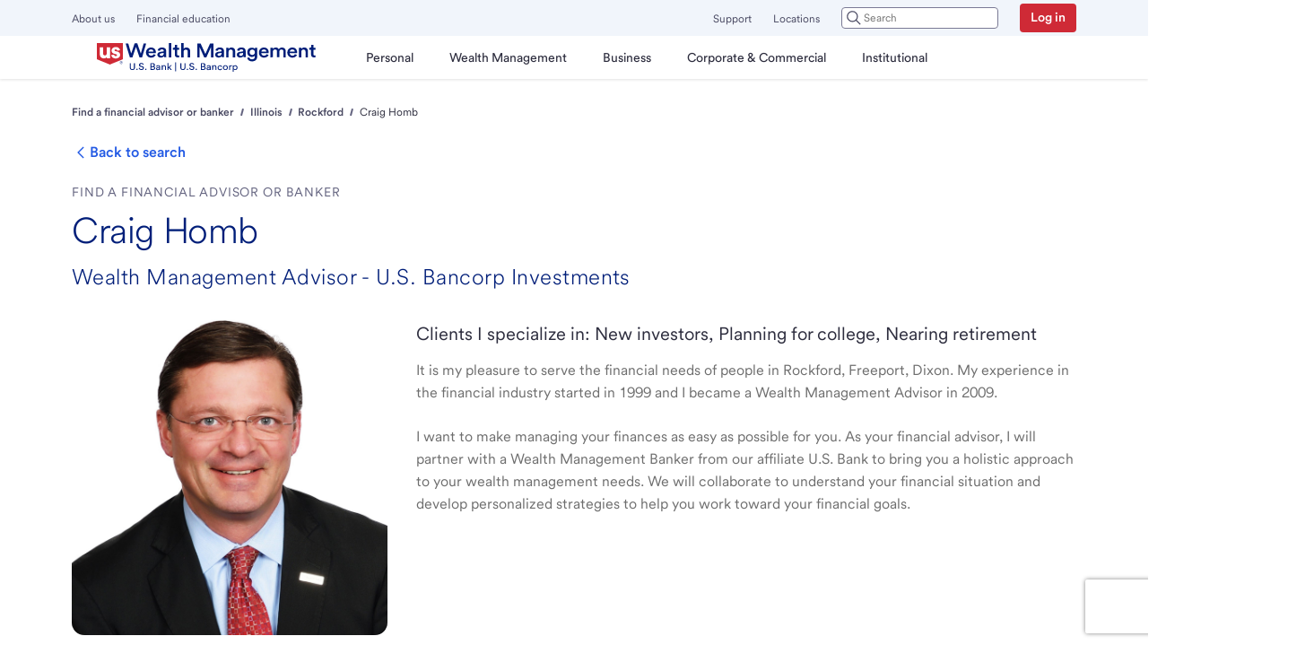

--- FILE ---
content_type: text/html; charset=utf-8
request_url: https://www.usbank.com/wealth-management/find-an-advisor/il/rockford/craig-homb/
body_size: 42753
content:
<!DOCTYPE html><html lang="en"><head><meta charSet="utf-8" data-next-head=""/><meta name="viewport" content="width=device-width, initial-scale=1, maximum-scale=5, minimum-scale=1" data-next-head=""/><link rel="Shortcut Icon" href="https://content.usbank.com/content/dam/usbank/images/favicon.ico" data-next-head=""/><meta property="og:locale" content="en-us" data-next-head=""/><meta name="format-detection" content="telephone=no" data-next-head=""/><meta name="keywords" content="Wealth Management Advisor" data-next-head=""/><meta name="description" content="Craig Homb is a dedicated and experienced Wealth Management Banker that will work with you to create sound wealth management strategies." data-next-head=""/><meta property="og:type" content="article" data-next-head=""/><meta property="og:updated_time" content="2024-03-04 17:31:47.633" data-next-head=""/><meta property="article:modified_time" content="2024-03-04 17:31:47.633" data-next-head=""/><meta name="google-site-verification" content="Find a Financial Advisor or banker | U.S. Bank | U.S. Bancorp Investments" data-next-head=""/><meta property="og:title" content="Wealth Management Advisor | Craig Homb | Rockford, IL | U.S. Bancorp Investments" data-next-head=""/><meta name="twitter:title" content="Wealth Management Advisor | Craig Homb | Rockford, IL | U.S. Bancorp Investments" data-next-head=""/><meta property="og:description" content="Craig Homb is a dedicated and experienced Wealth Management Banker that will work with you to create sound wealth management strategies." data-next-head=""/><meta name="twitter:description" content="Craig Homb is a dedicated and experienced Wealth Management Banker that will work with you to create sound wealth management strategies." data-next-head=""/><meta property="twitter:url" content="/wealth-management/find-an-advisor/il/rockford/craig-homb/" data-next-head=""/><meta property="og:url" content="/wealth-management/find-an-advisor/il/rockford/craig-homb/" data-next-head=""/><title data-next-head="">Wealth Management Advisor | Craig Homb | Rockford, IL | U.S. Bancorp Investments</title><link rel="canonical" href="/wealth-management/find-an-advisor/il/rockford/craig-homb/" data-next-head=""/><link rel="preload" href="/wealth-management/find-an-advisor/_next/static/css/05b107acffde7a6f.css" as="style"/><link rel="preload" as="image" imageSrcSet="https://www.usbank.com/dam/images/wealthadvisors/craig-homb.jpg?w=640&amp;q=75 640w, https://www.usbank.com/dam/images/wealthadvisors/craig-homb.jpg?w=750&amp;q=75 750w, https://www.usbank.com/dam/images/wealthadvisors/craig-homb.jpg?w=828&amp;q=75 828w, https://www.usbank.com/dam/images/wealthadvisors/craig-homb.jpg?w=1080&amp;q=75 1080w, https://www.usbank.com/dam/images/wealthadvisors/craig-homb.jpg?w=1200&amp;q=75 1200w, https://www.usbank.com/dam/images/wealthadvisors/craig-homb.jpg?w=1920&amp;q=75 1920w, https://www.usbank.com/dam/images/wealthadvisors/craig-homb.jpg?w=2048&amp;q=75 2048w, https://www.usbank.com/dam/images/wealthadvisors/craig-homb.jpg?w=3840&amp;q=75 3840w" imageSizes="100vw" data-next-head=""/><link rel="stylesheet" href="/wealth-management/find-an-advisor/_next/static/css/05b107acffde7a6f.css" data-n-g=""/><noscript data-n-css=""></noscript><script defer="" noModule="" src="/wealth-management/find-an-advisor/_next/static/chunks/polyfills-42372ed130431b0a.js"></script><script defer="" src="/wealth-management/find-an-advisor/_next/static/chunks/d5779423.0e29e9cf9a75709a.js"></script><script src="/wealth-management/find-an-advisor/_next/static/chunks/webpack-25093259e76920ea.js" defer=""></script><script src="/wealth-management/find-an-advisor/_next/static/chunks/framework-b38660ea7ddbbff2.js" defer=""></script><script src="/wealth-management/find-an-advisor/_next/static/chunks/main-7d4ac4c3fb370271.js" defer=""></script><script src="/wealth-management/find-an-advisor/_next/static/chunks/pages/_app-3134ef09f601afc3.js" defer=""></script><script src="/wealth-management/find-an-advisor/_next/static/chunks/2f77a57c-f8b41f93ec00c51d.js" defer=""></script><script src="/wealth-management/find-an-advisor/_next/static/chunks/27ebdef7-96996adee0c39757.js" defer=""></script><script src="/wealth-management/find-an-advisor/_next/static/chunks/541-b2c4dfee572488dd.js" defer=""></script><script src="/wealth-management/find-an-advisor/_next/static/chunks/8827-d9bbb1024e01f2e9.js" defer=""></script><script src="/wealth-management/find-an-advisor/_next/static/chunks/987-efff69ea03069ef8.js" defer=""></script><script src="/wealth-management/find-an-advisor/_next/static/chunks/9992-afb68fdddda8e0f6.js" defer=""></script><script src="/wealth-management/find-an-advisor/_next/static/chunks/8539-1893c0743f65d8d3.js" defer=""></script><script src="/wealth-management/find-an-advisor/_next/static/chunks/7024-c16eaaa94b916aad.js" defer=""></script><script src="/wealth-management/find-an-advisor/_next/static/chunks/8759-275b068e6e64f156.js" defer=""></script><script src="/wealth-management/find-an-advisor/_next/static/chunks/5102-77a1db543c50bc04.js" defer=""></script><script src="/wealth-management/find-an-advisor/_next/static/chunks/1089-41b856cc3e38a9d5.js" defer=""></script><script src="/wealth-management/find-an-advisor/_next/static/chunks/246-e4f1c07b957b756b.js" defer=""></script><script src="/wealth-management/find-an-advisor/_next/static/chunks/9856-3774ad6016fcab84.js" defer=""></script><script src="/wealth-management/find-an-advisor/_next/static/chunks/pages/%5Bstate%5D/%5Bcity%5D/%5BadvisorName%5D-b1015e981f00094a.js" defer=""></script><script src="/wealth-management/find-an-advisor/_next/static/QHykd9s-4oKulrm_Jyy5N/_buildManifest.js" defer=""></script><script src="/wealth-management/find-an-advisor/_next/static/QHykd9s-4oKulrm_Jyy5N/_ssgManifest.js" defer=""></script></head><body><link rel="preload" as="image" href="https://www.usbank.com/dam/wealthadvisors/faa/logos/WM-Advisors-dualbrand-Logo.svg"/><link rel="preload" as="image" imageSrcSet="https://www.usbank.com/dam/images/wealthadvisors/craig-homb.jpg?w=640&amp;q=75 640w, https://www.usbank.com/dam/images/wealthadvisors/craig-homb.jpg?w=750&amp;q=75 750w, https://www.usbank.com/dam/images/wealthadvisors/craig-homb.jpg?w=828&amp;q=75 828w, https://www.usbank.com/dam/images/wealthadvisors/craig-homb.jpg?w=1080&amp;q=75 1080w, https://www.usbank.com/dam/images/wealthadvisors/craig-homb.jpg?w=1200&amp;q=75 1200w, https://www.usbank.com/dam/images/wealthadvisors/craig-homb.jpg?w=1920&amp;q=75 1920w, https://www.usbank.com/dam/images/wealthadvisors/craig-homb.jpg?w=2048&amp;q=75 2048w, https://www.usbank.com/dam/images/wealthadvisors/craig-homb.jpg?w=3840&amp;q=75 3840w" imageSizes="100vw"/><link rel="preload" as="image" imageSrcSet="https://www.usbank.com/dam/images/wealthadvisors/lindsay-swift.jpg?w=640&amp;q=75 640w, https://www.usbank.com/dam/images/wealthadvisors/lindsay-swift.jpg?w=750&amp;q=75 750w, https://www.usbank.com/dam/images/wealthadvisors/lindsay-swift.jpg?w=828&amp;q=75 828w, https://www.usbank.com/dam/images/wealthadvisors/lindsay-swift.jpg?w=1080&amp;q=75 1080w, https://www.usbank.com/dam/images/wealthadvisors/lindsay-swift.jpg?w=1200&amp;q=75 1200w, https://www.usbank.com/dam/images/wealthadvisors/lindsay-swift.jpg?w=1920&amp;q=75 1920w, https://www.usbank.com/dam/images/wealthadvisors/lindsay-swift.jpg?w=2048&amp;q=75 2048w, https://www.usbank.com/dam/images/wealthadvisors/lindsay-swift.jpg?w=3840&amp;q=75 3840w" imageSizes="100vw"/><link rel="preload" as="image" imageSrcSet="https://www.usbank.com/content/dam/usbank/en/images/photos/wealth-management/photo-planet-earth-16x9.jpg?w=640&amp;q=75 640w, https://www.usbank.com/content/dam/usbank/en/images/photos/wealth-management/photo-planet-earth-16x9.jpg?w=750&amp;q=75 750w, https://www.usbank.com/content/dam/usbank/en/images/photos/wealth-management/photo-planet-earth-16x9.jpg?w=828&amp;q=75 828w, https://www.usbank.com/content/dam/usbank/en/images/photos/wealth-management/photo-planet-earth-16x9.jpg?w=1080&amp;q=75 1080w, https://www.usbank.com/content/dam/usbank/en/images/photos/wealth-management/photo-planet-earth-16x9.jpg?w=1200&amp;q=75 1200w, https://www.usbank.com/content/dam/usbank/en/images/photos/wealth-management/photo-planet-earth-16x9.jpg?w=1920&amp;q=75 1920w, https://www.usbank.com/content/dam/usbank/en/images/photos/wealth-management/photo-planet-earth-16x9.jpg?w=2048&amp;q=75 2048w, https://www.usbank.com/content/dam/usbank/en/images/photos/wealth-management/photo-planet-earth-16x9.jpg?w=3840&amp;q=75 3840w" imageSizes="100vw"/><link rel="preload" as="image" imageSrcSet="https://www.usbank.com/content/dam/usbank/en/images/photos/wealth-management/photo-investing-isights-thumb-16x9.jpg?w=640&amp;q=75 640w, https://www.usbank.com/content/dam/usbank/en/images/photos/wealth-management/photo-investing-isights-thumb-16x9.jpg?w=750&amp;q=75 750w, https://www.usbank.com/content/dam/usbank/en/images/photos/wealth-management/photo-investing-isights-thumb-16x9.jpg?w=828&amp;q=75 828w, https://www.usbank.com/content/dam/usbank/en/images/photos/wealth-management/photo-investing-isights-thumb-16x9.jpg?w=1080&amp;q=75 1080w, https://www.usbank.com/content/dam/usbank/en/images/photos/wealth-management/photo-investing-isights-thumb-16x9.jpg?w=1200&amp;q=75 1200w, https://www.usbank.com/content/dam/usbank/en/images/photos/wealth-management/photo-investing-isights-thumb-16x9.jpg?w=1920&amp;q=75 1920w, https://www.usbank.com/content/dam/usbank/en/images/photos/wealth-management/photo-investing-isights-thumb-16x9.jpg?w=2048&amp;q=75 2048w, https://www.usbank.com/content/dam/usbank/en/images/photos/wealth-management/photo-investing-isights-thumb-16x9.jpg?w=3840&amp;q=75 3840w" imageSizes="100vw"/><link rel="preload" as="image" imageSrcSet="https://www.usbank.com/content/dam/usbank/en/images/photos/wealth-management/photo-wall-street-sign-out-of-focus-16x9.jpg?w=640&amp;q=75 640w, https://www.usbank.com/content/dam/usbank/en/images/photos/wealth-management/photo-wall-street-sign-out-of-focus-16x9.jpg?w=750&amp;q=75 750w, https://www.usbank.com/content/dam/usbank/en/images/photos/wealth-management/photo-wall-street-sign-out-of-focus-16x9.jpg?w=828&amp;q=75 828w, https://www.usbank.com/content/dam/usbank/en/images/photos/wealth-management/photo-wall-street-sign-out-of-focus-16x9.jpg?w=1080&amp;q=75 1080w, https://www.usbank.com/content/dam/usbank/en/images/photos/wealth-management/photo-wall-street-sign-out-of-focus-16x9.jpg?w=1200&amp;q=75 1200w, https://www.usbank.com/content/dam/usbank/en/images/photos/wealth-management/photo-wall-street-sign-out-of-focus-16x9.jpg?w=1920&amp;q=75 1920w, https://www.usbank.com/content/dam/usbank/en/images/photos/wealth-management/photo-wall-street-sign-out-of-focus-16x9.jpg?w=2048&amp;q=75 2048w, https://www.usbank.com/content/dam/usbank/en/images/photos/wealth-management/photo-wall-street-sign-out-of-focus-16x9.jpg?w=3840&amp;q=75 3840w" imageSizes="100vw"/><link rel="preload" as="image" href="https://content.usbank.com/content/dam/usbank/en/images/icons/icon-privacy-options.svg"/><div id="__next"><div class="layout layout--il--rockford--craig-homb" data-testid="layoutWrapper"><div data-compn="@usb-dcom/skip-content" data-compv="10.0.2" data-libn="@usb-dcom" data-libv="0.0.1" id="skip-to-content" class="skip-content__container" data-testid="skip-to-content"><a href="#main-content" tabindex="0" lang="en" data-testid="usb-link-skip-to-content-link" data-compn="@usb-shield/react-link" data-compv="10.3.9" data-libn="usb-shield" data-libv="10.0.1" class="usb-link basic usb-link_basic default-no-underline is-standard-style cta-style_standard is-underlined emphasis_subtle is-size-medium size_medium button-link skip-content__link usb-button button--default button--secondary" target="_self">Skip to main content</a></div><header class="header-desktop mobile-app-hide"><div class="header-desktop " id="header-nav"><div class="header-desktop__nav-wrapper" data-testid="header-desktop"><div class="usb-grid--container vw-grid " type="" id="" data-testid="" data-compn="@usb-shield/react-grid" data-compv="10.1.5" data-libn="usb-shield" data-libv="10.0.1" lang="en"><div class="grid grid--col12  grid  zero-padding  normal-gap  justify-stretch  align-stretch grid-wrapper position-static "><div class="col xl-12 lg-12 md-12 sm-4    off-sm-undefined  display-flex zero-padding justify-auto align-auto  "><div class="utility-nav"><div class="utility-nav__left" data-testid="left-utility-nav"><div class="utility-nav__link-wrapper"><a href="https://www.usbank.com/about-us-bank.html" lang="en" data-testid="usb-link-usb-link-undefined" data-compn="@usb-shield/react-link" data-compv="10.3.9" data-libn="usb-shield" data-libv="10.0.1" class="usb-link basic usb-link_basic default-no-underline is-standard-style cta-style_standard is-not-underlined emphasis_minimal is-size-medium size_medium usb-link-extended nav-links" theme="" tabindex="0">About us</a></div><div class="utility-nav__link-wrapper"><a href="https://www.usbank.com/financialiq.html" lang="en" data-testid="usb-link-usb-link-undefined" data-compn="@usb-shield/react-link" data-compv="10.3.9" data-libn="usb-shield" data-libv="10.0.1" class="usb-link basic usb-link_basic default-no-underline is-standard-style cta-style_standard is-not-underlined emphasis_minimal is-size-medium size_medium usb-link-extended nav-links" theme="" tabindex="0">Financial education</a></div></div><div class="utility-nav__right" data-testid="right-utility-nav"><div class="utility-nav__link-wrapper"><a href="https://www.usbank.com/customer-service.html" lang="en" data-testid="usb-link-usb-link-undefined" data-compn="@usb-shield/react-link" data-compv="10.3.9" data-libn="usb-shield" data-libv="10.0.1" class="usb-link basic usb-link_basic default-no-underline is-standard-style cta-style_standard is-not-underlined emphasis_minimal is-size-medium size_medium usb-link-extended nav-links" theme="" tabindex="0">Support</a></div><div class="utility-nav__link-wrapper"><a href="https://www.usbank.com/locations/search/" lang="en" data-testid="usb-link-usb-link-undefined" data-compn="@usb-shield/react-link" data-compv="10.3.9" data-libn="usb-shield" data-libv="10.0.1" class="usb-link basic usb-link_basic default-no-underline is-standard-style cta-style_standard is-not-underlined emphasis_minimal is-size-medium size_medium usb-link-extended nav-links" theme="" tabindex="0">Locations</a></div><div class="utility-nav__link-wrapper"></div><div class="utility-nav__link-wrapper"><a href="https://onlinebanking.usbank.com/auth/login/" lang="en" data-testid="usb-link-usb-link-undefined" data-compn="@usb-shield/react-link" data-compv="10.3.9" data-libn="usb-shield" data-libv="10.0.1" class="usb-link basic usb-link_basic default-no-underline is-standard-style cta-style_standard is-underlined emphasis_subtle is-size-medium size_medium usb-link-extended usb-button button--small button--highlight--heavy button-link login-btn-wrapper" theme="" tabindex="0">Log in</a></div></div></div><div role="switch" class="header-desktop__overlay-wrapper overlay__utility-navbar" data-testid="header-desktop-overlay" tabindex="-1" aria-checked="false" aria-label="overlay"></div><nav class="navigation" aria-label="Main"><div class="header-desktop__primary-nav-wrapper"><a href="https://www.usbank.com/wealth-management.html" aria-label="U.S. Bank" data-testid="usb-logo" class="brand-logo-wrapper" id="brand-logo-image-wrapper-link"><img class="brand-logo-wrapper__logo" src="https://www.usbank.com/dam/wealthadvisors/faa/logos/WM-Advisors-dualbrand-Logo.svg" height="" width="" alt="U.S. Bank" data-testid="brand-logo"/></a><ul data-testid="menu-nav" class="menu" role="menubar"><li class="menu__nav-wrapper" role="none"><button class="menu__nav-link first-level " aria-expanded="false" tabindex="0" id="Personal" aria-controls="Personal_subMenu" aria-haspopup="true" role="menuitem"><span class="text">Personal</span></button><ul id="Personal_subMenu" class="sub-menu " style="height:364px" aria-hidden="true" data-testid="sub-menu" role="menu"><li class="nav-element-wrapper sub-menu-wrapper secondary-level" role="none"><button class="menu__nav-link sub-menu__link secondary-level" aria-controls="Bank_accounts_TernaryMenu" role="menuitem">Bank accounts</button><ul class="ternary-menu sub-menu" data-testid="ternary-menu" id="Bank_accounts_TernaryMenu" role="menu"><li class="nav-element-wrapper ternary-level" role="none"><a href="https://www.usbank.com/bank-accounts/checking-accounts/bank-smartly-checking.html" role="menuitem" lang="en" data-testid="usb-link-usb-link-undefined" data-compn="@usb-shield/react-link" data-compv="10.3.9" data-libn="usb-shield" data-libv="10.0.1" class="usb-link basic usb-link_basic default-no-underline is-standard-style cta-style_standard is-not-underlined emphasis_minimal is-size-medium size_medium sub-menu__link ternary-nav-link menu__nav-link ternary-level">Bank Smartly® Checking account</a></li><li class="nav-element-wrapper ternary-level" role="none"><a href="https://www.usbank.com/bank-accounts/checking-accounts/checkless-checking.html" role="menuitem" lang="en" data-testid="usb-link-usb-link-undefined" data-compn="@usb-shield/react-link" data-compv="10.3.9" data-libn="usb-shield" data-libv="10.0.1" class="usb-link basic usb-link_basic default-no-underline is-standard-style cta-style_standard is-not-underlined emphasis_minimal is-size-medium size_medium sub-menu__link ternary-nav-link menu__nav-link ternary-level">Safe Debit account</a></li><li class="nav-element-wrapper ternary-level" role="none"><a href="https://www.usbank.com/bank-accounts/savings-accounts.html" role="menuitem" lang="en" data-testid="usb-link-usb-link-undefined" data-compn="@usb-shield/react-link" data-compv="10.3.9" data-libn="usb-shield" data-libv="10.0.1" class="usb-link basic usb-link_basic default-no-underline is-standard-style cta-style_standard is-not-underlined emphasis_minimal is-size-medium size_medium sub-menu__link ternary-nav-link menu__nav-link ternary-level">Savings accounts</a></li><li class="nav-element-wrapper ternary-level" role="none"><a href="https://www.usbank.com/bank-accounts/savings-accounts/elite-money-market.html" role="menuitem" lang="en" data-testid="usb-link-usb-link-undefined" data-compn="@usb-shield/react-link" data-compv="10.3.9" data-libn="usb-shield" data-libv="10.0.1" class="usb-link basic usb-link_basic default-no-underline is-standard-style cta-style_standard is-not-underlined emphasis_minimal is-size-medium size_medium sub-menu__link ternary-nav-link menu__nav-link ternary-level">Money market accounts</a></li><li class="nav-element-wrapper ternary-level" role="none"><a href="https://www.usbank.com/bank-accounts/savings-accounts/certificate-of-deposit.html?productCode=CDA" role="menuitem" lang="en" data-testid="usb-link-usb-link-undefined" data-compn="@usb-shield/react-link" data-compv="10.3.9" data-libn="usb-shield" data-libv="10.0.1" class="usb-link basic usb-link_basic default-no-underline is-standard-style cta-style_standard is-not-underlined emphasis_minimal is-size-medium size_medium sub-menu__link ternary-nav-link menu__nav-link ternary-level">CDs</a></li><li class="nav-element-wrapper ternary-level" role="none"><a href="https://www.usbank.com/bank-accounts/checking-accounts/debit-cards.html" role="menuitem" lang="en" data-testid="usb-link-usb-link-undefined" data-compn="@usb-shield/react-link" data-compv="10.3.9" data-libn="usb-shield" data-libv="10.0.1" class="usb-link basic usb-link_basic default-no-underline is-standard-style cta-style_standard is-not-underlined emphasis_minimal is-size-medium size_medium sub-menu__link ternary-nav-link menu__nav-link ternary-level">Debit Cards</a></li><li class="nav-element-wrapper ternary-level" role="none"><a href="https://www.usbank.com/prepaid-visa-gift-card.html" role="menuitem" lang="en" data-testid="usb-link-usb-link-undefined" data-compn="@usb-shield/react-link" data-compv="10.3.9" data-libn="usb-shield" data-libv="10.0.1" class="usb-link basic usb-link_basic default-no-underline is-standard-style cta-style_standard is-not-underlined emphasis_minimal is-size-medium size_medium sub-menu__link ternary-nav-link menu__nav-link ternary-level">Visa gift cards</a></li><li class="nav-element-wrapper ternary-level" role="none"><a href="https://www.usbank.com/online-mobile-banking.html" role="menuitem" lang="en" data-testid="usb-link-usb-link-undefined" data-compn="@usb-shield/react-link" data-compv="10.3.9" data-libn="usb-shield" data-libv="10.0.1" class="usb-link basic usb-link_basic default-no-underline is-standard-style cta-style_standard is-not-underlined emphasis_minimal is-size-medium size_medium sub-menu__link ternary-nav-link menu__nav-link ternary-level">Mobile &amp; online features</a></li><li class="nav-element-wrapper ternary-level" role="none"><a href="https://www.usbank.com/bank-accounts/checking-accounts.html" role="menuitem" lang="en" data-testid="usb-link-usb-link-undefined" data-compn="@usb-shield/react-link" data-compv="10.3.9" data-libn="usb-shield" data-libv="10.0.1" class="usb-link basic usb-link_basic default-no-underline is-standard-style cta-style_standard is-not-underlined emphasis_minimal is-size-medium size_medium sub-menu__link ternary-nav-link menu__nav-link ternary-level">Explore checking accounts</a></li><li class="nav-element-wrapper ternary-level" role="none"><a href="https://www.usbank.com/bank-accounts.html" role="menuitem" lang="en" data-testid="usb-link-usb-link-undefined" data-compn="@usb-shield/react-link" data-compv="10.3.9" data-libn="usb-shield" data-libv="10.0.1" class="usb-link basic usb-link_basic default-no-underline is-standard-style cta-style_standard is-not-underlined emphasis_minimal is-size-medium size_medium sub-menu__link ternary-nav-link menu__nav-link ternary-level">Explore bank accounts</a></li></ul></li><li class="nav-element-wrapper sub-menu-wrapper secondary-level" role="none"><button class="menu__nav-link sub-menu__link secondary-level" aria-controls="Credit_cards_TernaryMenu" role="menuitem">Credit cards</button><ul class="ternary-menu sub-menu" data-testid="ternary-menu" id="Credit_cards_TernaryMenu" role="menu"><li class="nav-element-wrapper ternary-level" role="none"><a href="https://www.usbank.com/credit-cards.html" role="menuitem" lang="en" data-testid="usb-link-usb-link-undefined" data-compn="@usb-shield/react-link" data-compv="10.3.9" data-libn="usb-shield" data-libv="10.0.1" class="usb-link basic usb-link_basic default-no-underline is-standard-style cta-style_standard is-not-underlined emphasis_minimal is-size-medium size_medium sub-menu__link ternary-nav-link menu__nav-link ternary-level">View all credit cards</a></li><li class="nav-element-wrapper ternary-level" role="none"><a href="https://www.usbank.com/credit-cards/credit-card-insider.html" role="menuitem" lang="en" data-testid="usb-link-usb-link-undefined" data-compn="@usb-shield/react-link" data-compv="10.3.9" data-libn="usb-shield" data-libv="10.0.1" class="usb-link basic usb-link_basic default-no-underline is-standard-style cta-style_standard is-not-underlined emphasis_minimal is-size-medium size_medium sub-menu__link ternary-nav-link menu__nav-link ternary-level">Credit Card Insights</a></li><li class="nav-element-wrapper ternary-level" role="none"><a href="https://www.usbank.com/credit-cards.html#cashback" role="menuitem" lang="en" data-testid="usb-link-usb-link-undefined" data-compn="@usb-shield/react-link" data-compv="10.3.9" data-libn="usb-shield" data-libv="10.0.1" class="usb-link basic usb-link_basic default-no-underline is-standard-style cta-style_standard is-not-underlined emphasis_minimal is-size-medium size_medium sub-menu__link ternary-nav-link menu__nav-link ternary-level">Cash Back Credit Cards</a></li><li class="nav-element-wrapper ternary-level" role="none"><a href="https://www.usbank.com/credit-cards.html#points" role="menuitem" lang="en" data-testid="usb-link-usb-link-undefined" data-compn="@usb-shield/react-link" data-compv="10.3.9" data-libn="usb-shield" data-libv="10.0.1" class="usb-link basic usb-link_basic default-no-underline is-standard-style cta-style_standard is-not-underlined emphasis_minimal is-size-medium size_medium sub-menu__link ternary-nav-link menu__nav-link ternary-level">Rewards Credit Cards</a></li><li class="nav-element-wrapper ternary-level" role="none"><a href="https://www.usbank.com/credit-cards.html#lowintrorate" role="menuitem" lang="en" data-testid="usb-link-usb-link-undefined" data-compn="@usb-shield/react-link" data-compv="10.3.9" data-libn="usb-shield" data-libv="10.0.1" class="usb-link basic usb-link_basic default-no-underline is-standard-style cta-style_standard is-not-underlined emphasis_minimal is-size-medium size_medium sub-menu__link ternary-nav-link menu__nav-link ternary-level">Low Intro APR Credit Cards</a></li><li class="nav-element-wrapper ternary-level" role="none"><a href="https://www.usbank.com/credit-cards.html#travel " role="menuitem" lang="en" data-testid="usb-link-usb-link-undefined" data-compn="@usb-shield/react-link" data-compv="10.3.9" data-libn="usb-shield" data-libv="10.0.1" class="usb-link basic usb-link_basic default-no-underline is-standard-style cta-style_standard is-not-underlined emphasis_minimal is-size-medium size_medium sub-menu__link ternary-nav-link menu__nav-link ternary-level">Travel Credit Cards</a></li><li class="nav-element-wrapper ternary-level" role="none"><a href="https://www.usbank.com/credit-cards.html#noannualfee" role="menuitem" lang="en" data-testid="usb-link-usb-link-undefined" data-compn="@usb-shield/react-link" data-compv="10.3.9" data-libn="usb-shield" data-libv="10.0.1" class="usb-link basic usb-link_basic default-no-underline is-standard-style cta-style_standard is-not-underlined emphasis_minimal is-size-medium size_medium sub-menu__link ternary-nav-link menu__nav-link ternary-level">No Annual Fee Credit Cards</a></li><li class="nav-element-wrapper ternary-level" role="none"><a href="https://www.usbank.com/credit-cards.html#flexible-financing" role="menuitem" lang="en" data-testid="usb-link-usb-link-undefined" data-compn="@usb-shield/react-link" data-compv="10.3.9" data-libn="usb-shield" data-libv="10.0.1" class="usb-link basic usb-link_basic default-no-underline is-standard-style cta-style_standard is-not-underlined emphasis_minimal is-size-medium size_medium sub-menu__link ternary-nav-link menu__nav-link ternary-level">Flexible Payment Credit Cards</a></li><li class="nav-element-wrapper ternary-level" role="none"><a href="https://www.usbank.com/credit-cards.html#buildcredit" role="menuitem" lang="en" data-testid="usb-link-usb-link-undefined" data-compn="@usb-shield/react-link" data-compv="10.3.9" data-libn="usb-shield" data-libv="10.0.1" class="usb-link basic usb-link_basic default-no-underline is-standard-style cta-style_standard is-not-underlined emphasis_minimal is-size-medium size_medium sub-menu__link ternary-nav-link menu__nav-link ternary-level">Credit Building Credit Cards</a></li><li class="nav-element-wrapper ternary-level" role="none"><a href="https://www.usbank.com/business-banking/business-credit-cards.html" role="menuitem" lang="en" data-testid="usb-link-usb-link-undefined" data-compn="@usb-shield/react-link" data-compv="10.3.9" data-libn="usb-shield" data-libv="10.0.1" class="usb-link basic usb-link_basic default-no-underline is-standard-style cta-style_standard is-not-underlined emphasis_minimal is-size-medium size_medium sub-menu__link ternary-nav-link menu__nav-link ternary-level">Small Business Credit Cards</a></li><li class="nav-element-wrapper ternary-level" role="none"><a href="https://www.usbank.com/credit-cards/buy-now-pay-later-extendpay.html" role="menuitem" lang="en" data-testid="usb-link-usb-link-undefined" data-compn="@usb-shield/react-link" data-compv="10.3.9" data-libn="usb-shield" data-libv="10.0.1" class="usb-link basic usb-link_basic default-no-underline is-standard-style cta-style_standard is-not-underlined emphasis_minimal is-size-medium size_medium sub-menu__link ternary-nav-link menu__nav-link ternary-level">ExtendPay Plan</a></li><li class="nav-element-wrapper ternary-level" role="none"><a href="https://www.usbank.com/credit-cards/extend-pay-loan.html" role="menuitem" lang="en" data-testid="usb-link-usb-link-undefined" data-compn="@usb-shield/react-link" data-compv="10.3.9" data-libn="usb-shield" data-libv="10.0.1" class="usb-link basic usb-link_basic default-no-underline is-standard-style cta-style_standard is-not-underlined emphasis_minimal is-size-medium size_medium sub-menu__link ternary-nav-link menu__nav-link ternary-level">ExtendPay Loan</a></li></ul></li><li class="nav-element-wrapper sub-menu-wrapper secondary-level" role="none"><button class="menu__nav-link sub-menu__link secondary-level" aria-controls="Investing_and_retirement_TernaryMenu" role="menuitem">Investing and retirement</button><ul class="ternary-menu sub-menu" data-testid="ternary-menu" id="Investing_and_retirement_TernaryMenu" role="menu"><li class="nav-element-wrapper ternary-level" role="none"><a href="https://www.usbank.com/investing/online-investing.html" role="menuitem" lang="en" data-testid="usb-link-usb-link-undefined" data-compn="@usb-shield/react-link" data-compv="10.3.9" data-libn="usb-shield" data-libv="10.0.1" class="usb-link basic usb-link_basic default-no-underline is-standard-style cta-style_standard is-not-underlined emphasis_minimal is-size-medium size_medium sub-menu__link ternary-nav-link menu__nav-link ternary-level">Online investing</a></li><li class="nav-element-wrapper ternary-level" role="none"><a href="https://www.usbank.com/investing/investment-management.html" role="menuitem" lang="en" data-testid="usb-link-usb-link-undefined" data-compn="@usb-shield/react-link" data-compv="10.3.9" data-libn="usb-shield" data-libv="10.0.1" class="usb-link basic usb-link_basic default-no-underline is-standard-style cta-style_standard is-not-underlined emphasis_minimal is-size-medium size_medium sub-menu__link ternary-nav-link menu__nav-link ternary-level">Investment management</a></li><li class="nav-element-wrapper ternary-level" role="none"><a href="https://www.usbank.com/retirement-planning.html" role="menuitem" lang="en" data-testid="usb-link-usb-link-undefined" data-compn="@usb-shield/react-link" data-compv="10.3.9" data-libn="usb-shield" data-libv="10.0.1" class="usb-link basic usb-link_basic default-no-underline is-standard-style cta-style_standard is-not-underlined emphasis_minimal is-size-medium size_medium sub-menu__link ternary-nav-link menu__nav-link ternary-level">Retirement planning</a></li><li class="nav-element-wrapper ternary-level" role="none"><a href="https://www.usbank.com/retirement-planning/open-an-ira/what-is-an-ira.html" role="menuitem" lang="en" data-testid="usb-link-usb-link-undefined" data-compn="@usb-shield/react-link" data-compv="10.3.9" data-libn="usb-shield" data-libv="10.0.1" class="usb-link basic usb-link_basic default-no-underline is-standard-style cta-style_standard is-not-underlined emphasis_minimal is-size-medium size_medium sub-menu__link ternary-nav-link menu__nav-link ternary-level">IRAs &amp; 401(k) rollovers</a></li><li class="nav-element-wrapper ternary-level" role="none"><a href="https://www.usbank.com/investing/financial-goals.html" role="menuitem" lang="en" data-testid="usb-link-usb-link-undefined" data-compn="@usb-shield/react-link" data-compv="10.3.9" data-libn="usb-shield" data-libv="10.0.1" class="usb-link basic usb-link_basic default-no-underline is-standard-style cta-style_standard is-not-underlined emphasis_minimal is-size-medium size_medium sub-menu__link ternary-nav-link menu__nav-link ternary-level">Financial goals</a></li><li class="nav-element-wrapper ternary-level" role="none"><a href="https://www.usbank.com/wealth-management/wealth-management-services.html" role="menuitem" lang="en" data-testid="usb-link-usb-link-undefined" data-compn="@usb-shield/react-link" data-compv="10.3.9" data-libn="usb-shield" data-libv="10.0.1" class="usb-link basic usb-link_basic default-no-underline is-standard-style cta-style_standard is-not-underlined emphasis_minimal is-size-medium size_medium sub-menu__link ternary-nav-link menu__nav-link ternary-level">Explore all services</a></li></ul></li><li class="nav-element-wrapper sub-menu-wrapper secondary-level" role="none"><button class="menu__nav-link sub-menu__link secondary-level" aria-controls="Personal_loans_&amp;_lines_TernaryMenu" role="menuitem">Personal loans &amp; lines</button><ul class="ternary-menu sub-menu" data-testid="ternary-menu" id="Personal_loans_&amp;_lines_TernaryMenu" role="menu"><li class="nav-element-wrapper ternary-level" role="none"><a href="https://www.usbank.com/loans-credit-lines/personal-loans-and-lines-of-credit.html" role="menuitem" lang="en" data-testid="usb-link-usb-link-undefined" data-compn="@usb-shield/react-link" data-compv="10.3.9" data-libn="usb-shield" data-libv="10.0.1" class="usb-link basic usb-link_basic default-no-underline is-standard-style cta-style_standard is-not-underlined emphasis_minimal is-size-medium size_medium sub-menu__link ternary-nav-link menu__nav-link ternary-level">Loans &amp; credit lines</a></li><li class="nav-element-wrapper ternary-level" role="none"><a href="https://www.usbank.com/loans-credit-lines/personal-loans-and-lines-of-credit/personal-loan-calculator.html" role="menuitem" lang="en" data-testid="usb-link-usb-link-undefined" data-compn="@usb-shield/react-link" data-compv="10.3.9" data-libn="usb-shield" data-libv="10.0.1" class="usb-link basic usb-link_basic default-no-underline is-standard-style cta-style_standard is-not-underlined emphasis_minimal is-size-medium size_medium sub-menu__link ternary-nav-link menu__nav-link ternary-level">Personal loan calculator</a></li><li class="nav-element-wrapper ternary-level" role="none"><a href="https://www.usbank.com/loans-credit-lines/debt-consolidation.html" role="menuitem" lang="en" data-testid="usb-link-usb-link-undefined" data-compn="@usb-shield/react-link" data-compv="10.3.9" data-libn="usb-shield" data-libv="10.0.1" class="usb-link basic usb-link_basic default-no-underline is-standard-style cta-style_standard is-not-underlined emphasis_minimal is-size-medium size_medium sub-menu__link ternary-nav-link menu__nav-link ternary-level">Debt consolidation</a></li><li class="nav-element-wrapper ternary-level" role="none"><a href="https://www.usbank.com/loans-credit-lines/debt-consolidation/debt-consolidation-loan-calculator.html" role="menuitem" lang="en" data-testid="usb-link-usb-link-undefined" data-compn="@usb-shield/react-link" data-compv="10.3.9" data-libn="usb-shield" data-libv="10.0.1" class="usb-link basic usb-link_basic default-no-underline is-standard-style cta-style_standard is-not-underlined emphasis_minimal is-size-medium size_medium sub-menu__link ternary-nav-link menu__nav-link ternary-level">Debt consolidation calculator</a></li><li class="nav-element-wrapper ternary-level" role="none"><a href="https://www.usbank.com/loans-credit-lines/emergency-home-repair-loans.html" role="menuitem" lang="en" data-testid="usb-link-usb-link-undefined" data-compn="@usb-shield/react-link" data-compv="10.3.9" data-libn="usb-shield" data-libv="10.0.1" class="usb-link basic usb-link_basic default-no-underline is-standard-style cta-style_standard is-not-underlined emphasis_minimal is-size-medium size_medium sub-menu__link ternary-nav-link menu__nav-link ternary-level">Home repair financing</a></li></ul></li><li class="nav-element-wrapper sub-menu-wrapper secondary-level" role="none"><button class="menu__nav-link sub-menu__link secondary-level" aria-controls="Home_loans_TernaryMenu" role="menuitem">Home loans</button><ul class="ternary-menu sub-menu" data-testid="ternary-menu" id="Home_loans_TernaryMenu" role="menu"><li class="nav-element-wrapper ternary-level" role="none"><a href="https://www.usbank.com/home-loans/mortgage.html" role="menuitem" lang="en" data-testid="usb-link-usb-link-undefined" data-compn="@usb-shield/react-link" data-compv="10.3.9" data-libn="usb-shield" data-libv="10.0.1" class="usb-link basic usb-link_basic default-no-underline is-standard-style cta-style_standard is-not-underlined emphasis_minimal is-size-medium size_medium sub-menu__link ternary-nav-link menu__nav-link ternary-level">Mortgages</a></li><li class="nav-element-wrapper ternary-level" role="none"><a href="https://www.usbank.com/home-loans/mortgage/mortgage-rates.html" role="menuitem" lang="en" data-testid="usb-link-usb-link-undefined" data-compn="@usb-shield/react-link" data-compv="10.3.9" data-libn="usb-shield" data-libv="10.0.1" class="usb-link basic usb-link_basic default-no-underline is-standard-style cta-style_standard is-not-underlined emphasis_minimal is-size-medium size_medium sub-menu__link ternary-nav-link menu__nav-link ternary-level">Today&#x27;s mortgage rates</a></li><li class="nav-element-wrapper ternary-level" role="none"><a href="https://www.usbank.com/home-loans/refinance.html" role="menuitem" lang="en" data-testid="usb-link-usb-link-undefined" data-compn="@usb-shield/react-link" data-compv="10.3.9" data-libn="usb-shield" data-libv="10.0.1" class="usb-link basic usb-link_basic default-no-underline is-standard-style cta-style_standard is-not-underlined emphasis_minimal is-size-medium size_medium sub-menu__link ternary-nav-link menu__nav-link ternary-level">Refinancing</a></li><li class="nav-element-wrapper ternary-level" role="none"><a href="https://www.usbank.com/home-loans/mortgage/mortgage-calculators.html" role="menuitem" lang="en" data-testid="usb-link-usb-link-undefined" data-compn="@usb-shield/react-link" data-compv="10.3.9" data-libn="usb-shield" data-libv="10.0.1" class="usb-link basic usb-link_basic default-no-underline is-standard-style cta-style_standard is-not-underlined emphasis_minimal is-size-medium size_medium sub-menu__link ternary-nav-link menu__nav-link ternary-level">Mortgage calculators</a></li><li class="nav-element-wrapper ternary-level" role="none"><a href="https://www.usbank.com/home-loans/home-equity.html" role="menuitem" lang="en" data-testid="usb-link-usb-link-undefined" data-compn="@usb-shield/react-link" data-compv="10.3.9" data-libn="usb-shield" data-libv="10.0.1" class="usb-link basic usb-link_basic default-no-underline is-standard-style cta-style_standard is-not-underlined emphasis_minimal is-size-medium size_medium sub-menu__link ternary-nav-link menu__nav-link ternary-level">Home equity</a></li><li class="nav-element-wrapper ternary-level" role="none"><a href="https://www.usbank.com/home-loans/mortgage/first-time-home-buyers.html" role="menuitem" lang="en" data-testid="usb-link-usb-link-undefined" data-compn="@usb-shield/react-link" data-compv="10.3.9" data-libn="usb-shield" data-libv="10.0.1" class="usb-link basic usb-link_basic default-no-underline is-standard-style cta-style_standard is-not-underlined emphasis_minimal is-size-medium size_medium sub-menu__link ternary-nav-link menu__nav-link ternary-level">First-time home buyers</a></li><li class="nav-element-wrapper ternary-level" role="none"><a href="https://www.usbank.com/home-loans/home-improvement.html" role="menuitem" lang="en" data-testid="usb-link-usb-link-undefined" data-compn="@usb-shield/react-link" data-compv="10.3.9" data-libn="usb-shield" data-libv="10.0.1" class="usb-link basic usb-link_basic default-no-underline is-standard-style cta-style_standard is-not-underlined emphasis_minimal is-size-medium size_medium sub-menu__link ternary-nav-link menu__nav-link ternary-level">Home improvement loans</a></li><li class="nav-element-wrapper ternary-level" role="none"><a href="https://www.usbank.com/home-loans/mortgage/mortgage-account-management.html" role="menuitem" lang="en" data-testid="usb-link-usb-link-undefined" data-compn="@usb-shield/react-link" data-compv="10.3.9" data-libn="usb-shield" data-libv="10.0.1" class="usb-link basic usb-link_basic default-no-underline is-standard-style cta-style_standard is-not-underlined emphasis_minimal is-size-medium size_medium sub-menu__link ternary-nav-link menu__nav-link ternary-level">Manage my mortgage</a></li><li class="nav-element-wrapper ternary-level" role="none"><a href="https://www.usbank.com/home-loans/mortgage/mortgage-assistance.html" role="menuitem" lang="en" data-testid="usb-link-usb-link-undefined" data-compn="@usb-shield/react-link" data-compv="10.3.9" data-libn="usb-shield" data-libv="10.0.1" class="usb-link basic usb-link_basic default-no-underline is-standard-style cta-style_standard is-not-underlined emphasis_minimal is-size-medium size_medium sub-menu__link ternary-nav-link menu__nav-link ternary-level">Mortgage help and repayment</a></li></ul></li><li class="nav-element-wrapper sub-menu-wrapper secondary-level" role="none"><button class="menu__nav-link sub-menu__link secondary-level" aria-controls="Vehicle_loans_TernaryMenu" role="menuitem">Vehicle loans</button><ul class="ternary-menu sub-menu" data-testid="ternary-menu" id="Vehicle_loans_TernaryMenu" role="menu"><li class="nav-element-wrapper ternary-level" role="none"><a href="https://www.usbank.com/vehicle-loans/auto-loans.html" role="menuitem" lang="en" data-testid="usb-link-usb-link-undefined" data-compn="@usb-shield/react-link" data-compv="10.3.9" data-libn="usb-shield" data-libv="10.0.1" class="usb-link basic usb-link_basic default-no-underline is-standard-style cta-style_standard is-not-underlined emphasis_minimal is-size-medium size_medium sub-menu__link ternary-nav-link menu__nav-link ternary-level">Auto loans</a></li><li class="nav-element-wrapper ternary-level" role="none"><a href="https://www.usbank.com/vehicle-loans/auto-loans/payment-calculator.html" role="menuitem" lang="en" data-testid="usb-link-usb-link-undefined" data-compn="@usb-shield/react-link" data-compv="10.3.9" data-libn="usb-shield" data-libv="10.0.1" class="usb-link basic usb-link_basic default-no-underline is-standard-style cta-style_standard is-not-underlined emphasis_minimal is-size-medium size_medium sub-menu__link ternary-nav-link menu__nav-link ternary-level">Auto loan calculator</a></li><li class="nav-element-wrapper ternary-level" role="none"><a href="https://www.usbank.com/vehicle-loans/rv-loans.html" role="menuitem" lang="en" data-testid="usb-link-usb-link-undefined" data-compn="@usb-shield/react-link" data-compv="10.3.9" data-libn="usb-shield" data-libv="10.0.1" class="usb-link basic usb-link_basic default-no-underline is-standard-style cta-style_standard is-not-underlined emphasis_minimal is-size-medium size_medium sub-menu__link ternary-nav-link menu__nav-link ternary-level">RV loans</a></li><li class="nav-element-wrapper ternary-level" role="none"><a href="https://www.usbank.com/vehicle-loans/boat-loans.html" role="menuitem" lang="en" data-testid="usb-link-usb-link-undefined" data-compn="@usb-shield/react-link" data-compv="10.3.9" data-libn="usb-shield" data-libv="10.0.1" class="usb-link basic usb-link_basic default-no-underline is-standard-style cta-style_standard is-not-underlined emphasis_minimal is-size-medium size_medium sub-menu__link ternary-nav-link menu__nav-link ternary-level">Boat loans</a></li><li class="nav-element-wrapper ternary-level" role="none"><a href="https://www.usbank.com/vehicle-loans/auto-loans/auto-leasing.html" role="menuitem" lang="en" data-testid="usb-link-usb-link-undefined" data-compn="@usb-shield/react-link" data-compv="10.3.9" data-libn="usb-shield" data-libv="10.0.1" class="usb-link basic usb-link_basic default-no-underline is-standard-style cta-style_standard is-not-underlined emphasis_minimal is-size-medium size_medium sub-menu__link ternary-nav-link menu__nav-link ternary-level">Lease servicing</a></li><li class="nav-element-wrapper ternary-level" role="none"><a href="https://www.usbank.com/vehicle-loans/auto-loans/dealer-finance.html" role="menuitem" lang="en" data-testid="usb-link-usb-link-undefined" data-compn="@usb-shield/react-link" data-compv="10.3.9" data-libn="usb-shield" data-libv="10.0.1" class="usb-link basic usb-link_basic default-no-underline is-standard-style cta-style_standard is-not-underlined emphasis_minimal is-size-medium size_medium sub-menu__link ternary-nav-link menu__nav-link ternary-level">Dealer finance</a></li><li class="nav-element-wrapper ternary-level" role="none"><a href="https://www.usbank.com/vehicle-loans/vehicle-manager.html" role="menuitem" lang="en" data-testid="usb-link-usb-link-undefined" data-compn="@usb-shield/react-link" data-compv="10.3.9" data-libn="usb-shield" data-libv="10.0.1" class="usb-link basic usb-link_basic default-no-underline is-standard-style cta-style_standard is-not-underlined emphasis_minimal is-size-medium size_medium sub-menu__link ternary-nav-link menu__nav-link ternary-level">Vehicle Manager</a></li></ul></li><li class="nav-element-wrapper sub-menu-wrapper secondary-level" role="none"><button class="menu__nav-link sub-menu__link secondary-level" aria-controls="Mobile_and_online_TernaryMenu" role="menuitem">Mobile and online</button><ul class="ternary-menu sub-menu" data-testid="ternary-menu" id="Mobile_and_online_TernaryMenu" role="menu"><li class="nav-element-wrapper ternary-level" role="none"><a href="https://www.usbank.com/online-mobile-banking.html" role="menuitem" lang="en" data-testid="usb-link-usb-link-undefined" data-compn="@usb-shield/react-link" data-compv="10.3.9" data-libn="usb-shield" data-libv="10.0.1" class="usb-link basic usb-link_basic default-no-underline is-standard-style cta-style_standard is-not-underlined emphasis_minimal is-size-medium size_medium sub-menu__link ternary-nav-link menu__nav-link ternary-level">Mobile &amp; online features</a></li><li class="nav-element-wrapper ternary-level" role="none"><a href="https://www.usbank.com/online-mobile-banking/mobile-banking.html" role="menuitem" lang="en" data-testid="usb-link-usb-link-undefined" data-compn="@usb-shield/react-link" data-compv="10.3.9" data-libn="usb-shield" data-libv="10.0.1" class="usb-link basic usb-link_basic default-no-underline is-standard-style cta-style_standard is-not-underlined emphasis_minimal is-size-medium size_medium sub-menu__link ternary-nav-link menu__nav-link ternary-level">U.S. Bank Mobile App</a></li><li class="nav-element-wrapper ternary-level" role="none"><a href="https://www.usbank.com/online-mobile-banking/spending-tracker.html" role="menuitem" lang="en" data-testid="usb-link-usb-link-undefined" data-compn="@usb-shield/react-link" data-compv="10.3.9" data-libn="usb-shield" data-libv="10.0.1" class="usb-link basic usb-link_basic default-no-underline is-standard-style cta-style_standard is-not-underlined emphasis_minimal is-size-medium size_medium sub-menu__link ternary-nav-link menu__nav-link ternary-level">Personal spending tracker</a></li><li class="nav-element-wrapper ternary-level" role="none"><a href="https://www.usbank.com/online-mobile-banking/savings-goal-tracker.html" role="menuitem" lang="en" data-testid="usb-link-usb-link-undefined" data-compn="@usb-shield/react-link" data-compv="10.3.9" data-libn="usb-shield" data-libv="10.0.1" class="usb-link basic usb-link_basic default-no-underline is-standard-style cta-style_standard is-not-underlined emphasis_minimal is-size-medium size_medium sub-menu__link ternary-nav-link menu__nav-link ternary-level">Savings goal tracker</a></li></ul></li></ul></li><li class="menu__nav-wrapper" role="none"><button class="menu__nav-link first-level " aria-expanded="false" tabindex="0" id="Wealth-Management" aria-controls="Wealth_Management_subMenu" aria-haspopup="true" role="menuitem"><span class="text">Wealth Management</span></button><ul id="Wealth_Management_subMenu" class="sub-menu " style="height:416px" aria-hidden="true" data-testid="sub-menu" role="menu"><li class="nav-element-wrapper sub-menu-wrapper secondary-level" role="none"><button class="menu__nav-link sub-menu__link secondary-level" aria-controls="Explore_Wealth_Management_TernaryMenu" role="menuitem">Explore Wealth Management</button><ul class="ternary-menu sub-menu" data-testid="ternary-menu" id="Explore_Wealth_Management_TernaryMenu" role="menu"><li class="nav-element-wrapper ternary-level" role="none"><a href="https://www.usbank.com/wealth-management.html" role="menuitem" lang="en" data-testid="usb-link-usb-link-undefined" data-compn="@usb-shield/react-link" data-compv="10.3.9" data-libn="usb-shield" data-libv="10.0.1" class="usb-link basic usb-link_basic default-no-underline is-standard-style cta-style_standard is-not-underlined emphasis_minimal is-size-medium size_medium sub-menu__link ternary-nav-link menu__nav-link ternary-level">Explore Wealth Management</a></li></ul></li><li class="nav-element-wrapper sub-menu-wrapper secondary-level" role="none"><button class="menu__nav-link sub-menu__link secondary-level" aria-controls="Our_services_TernaryMenu" role="menuitem">Our services</button><ul class="ternary-menu sub-menu" data-testid="ternary-menu" id="Our_services_TernaryMenu" role="menu"><li class="nav-element-wrapper ternary-level" role="none"><a href="https://www.usbank.com/wealth-management/wealth-management-services.html" role="menuitem" lang="en" data-testid="usb-link-usb-link-undefined" data-compn="@usb-shield/react-link" data-compv="10.3.9" data-libn="usb-shield" data-libv="10.0.1" class="usb-link basic usb-link_basic default-no-underline is-standard-style cta-style_standard is-not-underlined emphasis_minimal is-size-medium size_medium sub-menu__link ternary-nav-link menu__nav-link ternary-level">Explore our services</a></li><li class="nav-element-wrapper ternary-level" role="none"><a href="https://www.usbank.com/investing/investment-management.html" role="menuitem" lang="en" data-testid="usb-link-usb-link-undefined" data-compn="@usb-shield/react-link" data-compv="10.3.9" data-libn="usb-shield" data-libv="10.0.1" class="usb-link basic usb-link_basic default-no-underline is-standard-style cta-style_standard is-not-underlined emphasis_minimal is-size-medium size_medium sub-menu__link ternary-nav-link menu__nav-link ternary-level">Investment management</a></li><li class="nav-element-wrapper ternary-level" role="none"><a href="https://www.usbank.com/wealth-management/wealth-planning.html" role="menuitem" lang="en" data-testid="usb-link-usb-link-undefined" data-compn="@usb-shield/react-link" data-compv="10.3.9" data-libn="usb-shield" data-libv="10.0.1" class="usb-link basic usb-link_basic default-no-underline is-standard-style cta-style_standard is-not-underlined emphasis_minimal is-size-medium size_medium sub-menu__link ternary-nav-link menu__nav-link ternary-level">Wealth planning</a></li><li class="nav-element-wrapper ternary-level" role="none"><a href="https://www.usbank.com/wealth-management/trusts-and-estates.html" role="menuitem" lang="en" data-testid="usb-link-usb-link-undefined" data-compn="@usb-shield/react-link" data-compv="10.3.9" data-libn="usb-shield" data-libv="10.0.1" class="usb-link basic usb-link_basic default-no-underline is-standard-style cta-style_standard is-not-underlined emphasis_minimal is-size-medium size_medium sub-menu__link ternary-nav-link menu__nav-link ternary-level">Trusts &amp; estates</a></li><li class="nav-element-wrapper ternary-level" role="none"><a href="https://www.usbank.com/wealth-management/personal-banking.html" role="menuitem" lang="en" data-testid="usb-link-usb-link-undefined" data-compn="@usb-shield/react-link" data-compv="10.3.9" data-libn="usb-shield" data-libv="10.0.1" class="usb-link basic usb-link_basic default-no-underline is-standard-style cta-style_standard is-not-underlined emphasis_minimal is-size-medium size_medium sub-menu__link ternary-nav-link menu__nav-link ternary-level">Banking</a></li><li class="nav-element-wrapper ternary-level" role="none"><a href="https://www.usbank.com/wealth-management/insurance-protection.html" role="menuitem" lang="en" data-testid="usb-link-usb-link-undefined" data-compn="@usb-shield/react-link" data-compv="10.3.9" data-libn="usb-shield" data-libv="10.0.1" class="usb-link basic usb-link_basic default-no-underline is-standard-style cta-style_standard is-not-underlined emphasis_minimal is-size-medium size_medium sub-menu__link ternary-nav-link menu__nav-link ternary-level">Insurance</a></li><li class="nav-element-wrapper ternary-level" role="none"><a href="https://www.usbank.com/wealth-management/charitable-giving.html" role="menuitem" lang="en" data-testid="usb-link-usb-link-undefined" data-compn="@usb-shield/react-link" data-compv="10.3.9" data-libn="usb-shield" data-libv="10.0.1" class="usb-link basic usb-link_basic default-no-underline is-standard-style cta-style_standard is-not-underlined emphasis_minimal is-size-medium size_medium sub-menu__link ternary-nav-link menu__nav-link ternary-level">Charitable giving</a></li></ul></li><li class="nav-element-wrapper sub-menu-wrapper secondary-level" role="none"><button class="menu__nav-link sub-menu__link secondary-level" aria-controls="Investing_TernaryMenu" role="menuitem">Investing</button><ul class="ternary-menu sub-menu" data-testid="ternary-menu" id="Investing_TernaryMenu" role="menu"><li class="nav-element-wrapper ternary-level" role="none"><a href="https://www.usbank.com/investing.html" role="menuitem" lang="en" data-testid="usb-link-usb-link-undefined" data-compn="@usb-shield/react-link" data-compv="10.3.9" data-libn="usb-shield" data-libv="10.0.1" class="usb-link basic usb-link_basic default-no-underline is-standard-style cta-style_standard is-not-underlined emphasis_minimal is-size-medium size_medium sub-menu__link ternary-nav-link menu__nav-link ternary-level">Explore all investing options</a></li><li class="nav-element-wrapper ternary-level" role="none"><a href="https://www.usbank.com/investing/investment-management.html" role="menuitem" lang="en" data-testid="usb-link-usb-link-undefined" data-compn="@usb-shield/react-link" data-compv="10.3.9" data-libn="usb-shield" data-libv="10.0.1" class="usb-link basic usb-link_basic default-no-underline is-standard-style cta-style_standard is-not-underlined emphasis_minimal is-size-medium size_medium sub-menu__link ternary-nav-link menu__nav-link ternary-level">Investment management</a></li><li class="nav-element-wrapper ternary-level" role="none"><a href="https://www.usbank.com/retirement-planning/open-an-ira.html" role="menuitem" lang="en" data-testid="usb-link-usb-link-undefined" data-compn="@usb-shield/react-link" data-compv="10.3.9" data-libn="usb-shield" data-libv="10.0.1" class="usb-link basic usb-link_basic default-no-underline is-standard-style cta-style_standard is-not-underlined emphasis_minimal is-size-medium size_medium sub-menu__link ternary-nav-link menu__nav-link ternary-level">IRA</a></li><li class="nav-element-wrapper ternary-level" role="none"><a href="https://www.usbank.com/investing/online-investing.html" role="menuitem" lang="en" data-testid="usb-link-usb-link-undefined" data-compn="@usb-shield/react-link" data-compv="10.3.9" data-libn="usb-shield" data-libv="10.0.1" class="usb-link basic usb-link_basic default-no-underline is-standard-style cta-style_standard is-not-underlined emphasis_minimal is-size-medium size_medium sub-menu__link ternary-nav-link menu__nav-link ternary-level">Online investing</a></li></ul></li><li class="nav-element-wrapper sub-menu-wrapper secondary-level" role="none"><button class="menu__nav-link sub-menu__link secondary-level" aria-controls="Your_goals_TernaryMenu" role="menuitem">Your goals</button><ul class="ternary-menu sub-menu" data-testid="ternary-menu" id="Your_goals_TernaryMenu" role="menu"><li class="nav-element-wrapper ternary-level" role="none"><a href="https://www.usbank.com/investing/financial-goals.html" role="menuitem" lang="en" data-testid="usb-link-usb-link-undefined" data-compn="@usb-shield/react-link" data-compv="10.3.9" data-libn="usb-shield" data-libv="10.0.1" class="usb-link basic usb-link_basic default-no-underline is-standard-style cta-style_standard is-not-underlined emphasis_minimal is-size-medium size_medium sub-menu__link ternary-nav-link menu__nav-link ternary-level">Explore all financial goals</a></li><li class="nav-element-wrapper ternary-level" role="none"><a href="https://www.usbank.com/retirement-planning.html" role="menuitem" lang="en" data-testid="usb-link-usb-link-undefined" data-compn="@usb-shield/react-link" data-compv="10.3.9" data-libn="usb-shield" data-libv="10.0.1" class="usb-link basic usb-link_basic default-no-underline is-standard-style cta-style_standard is-not-underlined emphasis_minimal is-size-medium size_medium sub-menu__link ternary-nav-link menu__nav-link ternary-level">Plan for retirement</a></li><li class="nav-element-wrapper ternary-level" role="none"><a href="https://www.usbank.com/investing/financial-goals/529-plans.html" role="menuitem" lang="en" data-testid="usb-link-usb-link-undefined" data-compn="@usb-shield/react-link" data-compv="10.3.9" data-libn="usb-shield" data-libv="10.0.1" class="usb-link basic usb-link_basic default-no-underline is-standard-style cta-style_standard is-not-underlined emphasis_minimal is-size-medium size_medium sub-menu__link ternary-nav-link menu__nav-link ternary-level">Fund an education</a></li><li class="nav-element-wrapper ternary-level" role="none"><a href="https://www.usbank.com/investing/financial-goals/life-events.html" role="menuitem" lang="en" data-testid="usb-link-usb-link-undefined" data-compn="@usb-shield/react-link" data-compv="10.3.9" data-libn="usb-shield" data-libv="10.0.1" class="usb-link basic usb-link_basic default-no-underline is-standard-style cta-style_standard is-not-underlined emphasis_minimal is-size-medium size_medium sub-menu__link ternary-nav-link menu__nav-link ternary-level">Pay for a major life event or purchase</a></li><li class="nav-element-wrapper ternary-level" role="none"><a href="https://www.usbank.com/wealth-management/trusts-and-estates/legacy-wealth-management.html" role="menuitem" lang="en" data-testid="usb-link-usb-link-undefined" data-compn="@usb-shield/react-link" data-compv="10.3.9" data-libn="usb-shield" data-libv="10.0.1" class="usb-link basic usb-link_basic default-no-underline is-standard-style cta-style_standard is-not-underlined emphasis_minimal is-size-medium size_medium sub-menu__link ternary-nav-link menu__nav-link ternary-level">Leave a legacy</a></li></ul></li><li class="nav-element-wrapper sub-menu-wrapper secondary-level" role="none"><button class="menu__nav-link sub-menu__link secondary-level" aria-controls="Advisors_&amp;_wealth_teams_TernaryMenu" role="menuitem">Advisors &amp; wealth teams</button><ul class="ternary-menu sub-menu" data-testid="ternary-menu" id="Advisors_&amp;_wealth_teams_TernaryMenu" role="menu"><li class="nav-element-wrapper ternary-level" role="none"><a href="https://www.usbank.com/wealth-management/wealth-advisors-and-teams.html" role="menuitem" lang="en" data-testid="usb-link-usb-link-undefined" data-compn="@usb-shield/react-link" data-compv="10.3.9" data-libn="usb-shield" data-libv="10.0.1" class="usb-link basic usb-link_basic default-no-underline is-standard-style cta-style_standard is-not-underlined emphasis_minimal is-size-medium size_medium sub-menu__link ternary-nav-link menu__nav-link ternary-level">Explore our personalized guidance</a></li><li class="nav-element-wrapper ternary-level" role="none"><a href="https://www.usbank.com/wealth-management/find-an-advisor/" role="menuitem" lang="en" data-testid="usb-link-usb-link-undefined" data-compn="@usb-shield/react-link" data-compv="10.3.9" data-libn="usb-shield" data-libv="10.0.1" class="usb-link basic usb-link_basic default-no-underline is-standard-style cta-style_standard is-not-underlined emphasis_minimal is-size-medium size_medium sub-menu__link ternary-nav-link menu__nav-link ternary-level">Find a financial advisor or wealth specialist</a></li></ul></li><li class="nav-element-wrapper sub-menu-wrapper secondary-level" role="none"><button class="menu__nav-link sub-menu__link secondary-level" aria-controls="Private_Wealth_Management_TernaryMenu" role="menuitem">Private Wealth Management</button><ul class="ternary-menu sub-menu" data-testid="ternary-menu" id="Private_Wealth_Management_TernaryMenu" role="menu"><li class="nav-element-wrapper ternary-level" role="none"><a href="https://www.usbank.com/wealth-management/private-wealth-management.html" role="menuitem" lang="en" data-testid="usb-link-usb-link-undefined" data-compn="@usb-shield/react-link" data-compv="10.3.9" data-libn="usb-shield" data-libv="10.0.1" class="usb-link basic usb-link_basic default-no-underline is-standard-style cta-style_standard is-not-underlined emphasis_minimal is-size-medium size_medium sub-menu__link ternary-nav-link menu__nav-link ternary-level">Explore Private Wealth Management</a></li><li class="nav-element-wrapper ternary-level" role="none"><a href="https://www.usbank.com/wealth-management/private-wealth-management/defining-private-wealth-management.html" role="menuitem" lang="en" data-testid="usb-link-usb-link-undefined" data-compn="@usb-shield/react-link" data-compv="10.3.9" data-libn="usb-shield" data-libv="10.0.1" class="usb-link basic usb-link_basic default-no-underline is-standard-style cta-style_standard is-not-underlined emphasis_minimal is-size-medium size_medium sub-menu__link ternary-nav-link menu__nav-link ternary-level">Our approach</a></li><li class="nav-element-wrapper ternary-level" role="none"><a href="https://www.usbank.com/wealth-management/private-wealth-management/leadership.html" role="menuitem" lang="en" data-testid="usb-link-usb-link-undefined" data-compn="@usb-shield/react-link" data-compv="10.3.9" data-libn="usb-shield" data-libv="10.0.1" class="usb-link basic usb-link_basic default-no-underline is-standard-style cta-style_standard is-not-underlined emphasis_minimal is-size-medium size_medium sub-menu__link ternary-nav-link menu__nav-link ternary-level">Leadership team</a></li><li class="nav-element-wrapper ternary-level" role="none"><a href="https://www.usbank.com/wealth-management/private-wealth-management/strategic-financial-planning.html" role="menuitem" lang="en" data-testid="usb-link-usb-link-undefined" data-compn="@usb-shield/react-link" data-compv="10.3.9" data-libn="usb-shield" data-libv="10.0.1" class="usb-link basic usb-link_basic default-no-underline is-standard-style cta-style_standard is-not-underlined emphasis_minimal is-size-medium size_medium sub-menu__link ternary-nav-link menu__nav-link ternary-level">Client groups &amp; featured professions</a></li><li class="nav-element-wrapper ternary-level" role="none"><a href="https://www.usbank.com/wealth-management/find-an-advisor/" role="menuitem" lang="en" data-testid="usb-link-usb-link-undefined" data-compn="@usb-shield/react-link" data-compv="10.3.9" data-libn="usb-shield" data-libv="10.0.1" class="usb-link basic usb-link_basic default-no-underline is-standard-style cta-style_standard is-not-underlined emphasis_minimal is-size-medium size_medium sub-menu__link ternary-nav-link menu__nav-link ternary-level">Find a financial advisor or wealth specialist</a></li><li class="nav-element-wrapper ternary-level" role="none"><a href="https://www.usbank.com/wealth-management/private-wealth-management/near-me/" role="menuitem" lang="en" data-testid="usb-link-usb-link-undefined" data-compn="@usb-shield/react-link" data-compv="10.3.9" data-libn="usb-shield" data-libv="10.0.1" class="usb-link basic usb-link_basic default-no-underline is-standard-style cta-style_standard is-not-underlined emphasis_minimal is-size-medium size_medium sub-menu__link ternary-nav-link menu__nav-link ternary-level">Find an office</a></li><li class="nav-element-wrapper ternary-level" role="none"><a href="https://www.usbank.com/wealth-management/financial-perspectives.html" role="menuitem" lang="en" data-testid="usb-link-usb-link-undefined" data-compn="@usb-shield/react-link" data-compv="10.3.9" data-libn="usb-shield" data-libv="10.0.1" class="usb-link basic usb-link_basic default-no-underline is-standard-style cta-style_standard is-not-underlined emphasis_minimal is-size-medium size_medium sub-menu__link ternary-nav-link menu__nav-link ternary-level">Financial perspectives</a></li></ul></li><li class="nav-element-wrapper sub-menu-wrapper secondary-level" role="none"><button class="menu__nav-link sub-menu__link secondary-level" aria-controls="Ascent_Private_Capital_Management®_TernaryMenu" role="menuitem">Ascent Private Capital Management®</button><ul class="ternary-menu sub-menu" data-testid="ternary-menu" id="Ascent_Private_Capital_Management®_TernaryMenu" role="menu"><li class="nav-element-wrapper ternary-level" role="none"><a href="https://www.usbank.com/wealth-management/ascent.html" role="menuitem" lang="en" data-testid="usb-link-usb-link-undefined" data-compn="@usb-shield/react-link" data-compv="10.3.9" data-libn="usb-shield" data-libv="10.0.1" class="usb-link basic usb-link_basic default-no-underline is-standard-style cta-style_standard is-not-underlined emphasis_minimal is-size-medium size_medium sub-menu__link ternary-nav-link menu__nav-link ternary-level">Explore Ascent</a></li><li class="nav-element-wrapper ternary-level" role="none"><a href="https://www.usbank.com/wealth-management/ascent/leadership.html" role="menuitem" lang="en" data-testid="usb-link-usb-link-undefined" data-compn="@usb-shield/react-link" data-compv="10.3.9" data-libn="usb-shield" data-libv="10.0.1" class="usb-link basic usb-link_basic default-no-underline is-standard-style cta-style_standard is-not-underlined emphasis_minimal is-size-medium size_medium sub-menu__link ternary-nav-link menu__nav-link ternary-level">Leadership team</a></li><li class="nav-element-wrapper ternary-level" role="none"><a href="https://www.usbank.com/wealth-management/ascent/private-capital-management.html" role="menuitem" lang="en" data-testid="usb-link-usb-link-undefined" data-compn="@usb-shield/react-link" data-compv="10.3.9" data-libn="usb-shield" data-libv="10.0.1" class="usb-link basic usb-link_basic default-no-underline is-standard-style cta-style_standard is-not-underlined emphasis_minimal is-size-medium size_medium sub-menu__link ternary-nav-link menu__nav-link ternary-level">Ascent services</a></li><li class="nav-element-wrapper ternary-level" role="none"><a href="https://www.usbank.com/wealth-management/ascent/private-capital-management/family-office-services.html" role="menuitem" lang="en" data-testid="usb-link-usb-link-undefined" data-compn="@usb-shield/react-link" data-compv="10.3.9" data-libn="usb-shield" data-libv="10.0.1" class="usb-link basic usb-link_basic default-no-underline is-standard-style cta-style_standard is-not-underlined emphasis_minimal is-size-medium size_medium sub-menu__link ternary-nav-link menu__nav-link ternary-level">Family office services</a></li><li class="nav-element-wrapper ternary-level" role="none"><a href="https://www.usbank.com/wealth-management/ascent/ascent-partners-clients.html" role="menuitem" lang="en" data-testid="usb-link-usb-link-undefined" data-compn="@usb-shield/react-link" data-compv="10.3.9" data-libn="usb-shield" data-libv="10.0.1" class="usb-link basic usb-link_basic default-no-underline is-standard-style cta-style_standard is-not-underlined emphasis_minimal is-size-medium size_medium sub-menu__link ternary-nav-link menu__nav-link ternary-level">Clients &amp; partners</a></li><li class="nav-element-wrapper ternary-level" role="none"><a href="https://www.usbank.com/wealth-management/ascent/family-offices.html" role="menuitem" lang="en" data-testid="usb-link-usb-link-undefined" data-compn="@usb-shield/react-link" data-compv="10.3.9" data-libn="usb-shield" data-libv="10.0.1" class="usb-link basic usb-link_basic default-no-underline is-standard-style cta-style_standard is-not-underlined emphasis_minimal is-size-medium size_medium sub-menu__link ternary-nav-link menu__nav-link ternary-level">Regional teams &amp; offices</a></li><li class="nav-element-wrapper ternary-level" role="none"><a href="https://www.usbank.com/wealth-management/financial-perspectives.html" role="menuitem" lang="en" data-testid="usb-link-usb-link-undefined" data-compn="@usb-shield/react-link" data-compv="10.3.9" data-libn="usb-shield" data-libv="10.0.1" class="usb-link basic usb-link_basic default-no-underline is-standard-style cta-style_standard is-not-underlined emphasis_minimal is-size-medium size_medium sub-menu__link ternary-nav-link menu__nav-link ternary-level">Financial perspectives</a></li></ul></li><li class="nav-element-wrapper sub-menu-wrapper secondary-level" role="none"><button class="menu__nav-link sub-menu__link secondary-level" aria-controls="Financial_perspectives_TernaryMenu" role="menuitem">Financial perspectives</button><ul class="ternary-menu sub-menu" data-testid="ternary-menu" id="Financial_perspectives_TernaryMenu" role="menu"><li class="nav-element-wrapper ternary-level" role="none"><a href="https://www.usbank.com/wealth-management/financial-perspectives.html" role="menuitem" lang="en" data-testid="usb-link-usb-link-undefined" data-compn="@usb-shield/react-link" data-compv="10.3.9" data-libn="usb-shield" data-libv="10.0.1" class="usb-link basic usb-link_basic default-no-underline is-standard-style cta-style_standard is-not-underlined emphasis_minimal is-size-medium size_medium sub-menu__link ternary-nav-link menu__nav-link ternary-level">Explore financial perspectives</a></li><li class="nav-element-wrapper ternary-level" role="none"><a href="https://www.usbank.com/investing/financial-perspectives/market-news.html" role="menuitem" lang="en" data-testid="usb-link-usb-link-undefined" data-compn="@usb-shield/react-link" data-compv="10.3.9" data-libn="usb-shield" data-libv="10.0.1" class="usb-link basic usb-link_basic default-no-underline is-standard-style cta-style_standard is-not-underlined emphasis_minimal is-size-medium size_medium sub-menu__link ternary-nav-link menu__nav-link ternary-level">Market news</a></li><li class="nav-element-wrapper ternary-level" role="none"><a href="https://www.usbank.com/investing/financial-perspectives/investing-insights.html" role="menuitem" lang="en" data-testid="usb-link-usb-link-undefined" data-compn="@usb-shield/react-link" data-compv="10.3.9" data-libn="usb-shield" data-libv="10.0.1" class="usb-link basic usb-link_basic default-no-underline is-standard-style cta-style_standard is-not-underlined emphasis_minimal is-size-medium size_medium sub-menu__link ternary-nav-link menu__nav-link ternary-level">Investing insights</a></li><li class="nav-element-wrapper ternary-level" role="none"><a href="https://www.usbank.com/wealth-management/financial-perspectives/financial-planning.html" role="menuitem" lang="en" data-testid="usb-link-usb-link-undefined" data-compn="@usb-shield/react-link" data-compv="10.3.9" data-libn="usb-shield" data-libv="10.0.1" class="usb-link basic usb-link_basic default-no-underline is-standard-style cta-style_standard is-not-underlined emphasis_minimal is-size-medium size_medium sub-menu__link ternary-nav-link menu__nav-link ternary-level">Financial planning </a></li><li class="nav-element-wrapper ternary-level" role="none"><a href="https://www.usbank.com/retirement-planning/financial-perspectives.html" role="menuitem" lang="en" data-testid="usb-link-usb-link-undefined" data-compn="@usb-shield/react-link" data-compv="10.3.9" data-libn="usb-shield" data-libv="10.0.1" class="usb-link basic usb-link_basic default-no-underline is-standard-style cta-style_standard is-not-underlined emphasis_minimal is-size-medium size_medium sub-menu__link ternary-nav-link menu__nav-link ternary-level">Retirement planning</a></li><li class="nav-element-wrapper ternary-level" role="none"><a href="https://www.usbank.com/wealth-management/financial-perspectives/trust-and-estate-planning.html" role="menuitem" lang="en" data-testid="usb-link-usb-link-undefined" data-compn="@usb-shield/react-link" data-compv="10.3.9" data-libn="usb-shield" data-libv="10.0.1" class="usb-link basic usb-link_basic default-no-underline is-standard-style cta-style_standard is-not-underlined emphasis_minimal is-size-medium size_medium sub-menu__link ternary-nav-link menu__nav-link ternary-level">Trust &amp; estate planning</a></li></ul></li></ul></li><li class="menu__nav-wrapper" role="none"><button class="menu__nav-link first-level " aria-expanded="false" tabindex="0" id="Business" aria-controls="Business_subMenu" aria-haspopup="true" role="menuitem"><span class="text">Business</span></button><ul id="Business_subMenu" class="sub-menu " style="height:416px" aria-hidden="true" data-testid="sub-menu" role="menu"><li class="nav-element-wrapper sub-menu-wrapper secondary-level" role="none"><button class="menu__nav-link sub-menu__link secondary-level" aria-controls="Explore_business_banking_TernaryMenu" role="menuitem">Explore business banking</button><ul class="ternary-menu sub-menu" data-testid="ternary-menu" id="Explore_business_banking_TernaryMenu" role="menu"><li class="nav-element-wrapper ternary-level" role="none"><a href="https://www.usbank.com/business-banking.html" role="menuitem" lang="en" data-testid="usb-link-usb-link-undefined" data-compn="@usb-shield/react-link" data-compv="10.3.9" data-libn="usb-shield" data-libv="10.0.1" class="usb-link basic usb-link_basic default-no-underline is-standard-style cta-style_standard is-not-underlined emphasis_minimal is-size-medium size_medium sub-menu__link ternary-nav-link menu__nav-link ternary-level">Explore business banking</a></li></ul></li><li class="nav-element-wrapper sub-menu-wrapper secondary-level" role="none"><button class="menu__nav-link sub-menu__link secondary-level" aria-controls="Business_bank_accounts_TernaryMenu" role="menuitem">Business bank accounts</button><ul class="ternary-menu sub-menu" data-testid="ternary-menu" id="Business_bank_accounts_TernaryMenu" role="menu"><li class="nav-element-wrapper ternary-level" role="none"><a href="https://www.usbank.com/business-banking/banking-products/business-bank-accounts.html" role="menuitem" lang="en" data-testid="usb-link-usb-link-undefined" data-compn="@usb-shield/react-link" data-compv="10.3.9" data-libn="usb-shield" data-libv="10.0.1" class="usb-link basic usb-link_basic default-no-underline is-standard-style cta-style_standard is-not-underlined emphasis_minimal is-size-medium size_medium sub-menu__link ternary-nav-link menu__nav-link ternary-level">Explore all business bank accounts</a></li><li class="nav-element-wrapper ternary-level" role="none"><a href="https://www.usbank.com/business-banking/banking-products/business-bank-accounts/business-checking-account.html" role="menuitem" lang="en" data-testid="usb-link-usb-link-undefined" data-compn="@usb-shield/react-link" data-compv="10.3.9" data-libn="usb-shield" data-libv="10.0.1" class="usb-link basic usb-link_basic default-no-underline is-standard-style cta-style_standard is-not-underlined emphasis_minimal is-size-medium size_medium sub-menu__link ternary-nav-link menu__nav-link ternary-level">Business checking accounts</a></li><li class="nav-element-wrapper ternary-level" role="none"><a href="https://www.usbank.com/business-banking/banking-products/business-bank-accounts/business-savings-account.html" role="menuitem" lang="en" data-testid="usb-link-usb-link-undefined" data-compn="@usb-shield/react-link" data-compv="10.3.9" data-libn="usb-shield" data-libv="10.0.1" class="usb-link basic usb-link_basic default-no-underline is-standard-style cta-style_standard is-not-underlined emphasis_minimal is-size-medium size_medium sub-menu__link ternary-nav-link menu__nav-link ternary-level">Business savings accounts</a></li><li class="nav-element-wrapper ternary-level" role="none"><a href="https://www.usbank.com/business-banking/banking-products/business-bank-accounts/business-money-market-account.html" role="menuitem" lang="en" data-testid="usb-link-usb-link-undefined" data-compn="@usb-shield/react-link" data-compv="10.3.9" data-libn="usb-shield" data-libv="10.0.1" class="usb-link basic usb-link_basic default-no-underline is-standard-style cta-style_standard is-not-underlined emphasis_minimal is-size-medium size_medium sub-menu__link ternary-nav-link menu__nav-link ternary-level">Business money market accounts</a></li><li class="nav-element-wrapper ternary-level" role="none"><a href="https://www.usbank.com/business-banking/banking-products/business-bank-accounts/business-cds.html" role="menuitem" lang="en" data-testid="usb-link-usb-link-undefined" data-compn="@usb-shield/react-link" data-compv="10.3.9" data-libn="usb-shield" data-libv="10.0.1" class="usb-link basic usb-link_basic default-no-underline is-standard-style cta-style_standard is-not-underlined emphasis_minimal is-size-medium size_medium sub-menu__link ternary-nav-link menu__nav-link ternary-level">Business CDs</a></li></ul></li><li class="nav-element-wrapper sub-menu-wrapper secondary-level" role="none"><button class="menu__nav-link sub-menu__link secondary-level" aria-controls="Business_credit_cards_TernaryMenu" role="menuitem">Business credit cards</button><ul class="ternary-menu sub-menu" data-testid="ternary-menu" id="Business_credit_cards_TernaryMenu" role="menu"><li class="nav-element-wrapper ternary-level" role="none"><a href="https://www.usbank.com/business-banking/business-credit-cards.html" role="menuitem" lang="en" data-testid="usb-link-usb-link-undefined" data-compn="@usb-shield/react-link" data-compv="10.3.9" data-libn="usb-shield" data-libv="10.0.1" class="usb-link basic usb-link_basic default-no-underline is-standard-style cta-style_standard is-not-underlined emphasis_minimal is-size-medium size_medium sub-menu__link ternary-nav-link menu__nav-link ternary-level">Explore all business credit cards</a></li><li class="nav-element-wrapper ternary-level" role="none"><a href="https://www.usbank.com/business-banking/business-credit-cards/business-triple-cash-back-credit-card.html" role="menuitem" lang="en" data-testid="usb-link-usb-link-undefined" data-compn="@usb-shield/react-link" data-compv="10.3.9" data-libn="usb-shield" data-libv="10.0.1" class="usb-link basic usb-link_basic default-no-underline is-standard-style cta-style_standard is-not-underlined emphasis_minimal is-size-medium size_medium sub-menu__link ternary-nav-link menu__nav-link ternary-level">Triple Cash Rewards Visa® Business Card</a></li><li class="nav-element-wrapper ternary-level" role="none"><a href="https://www.usbank.com/business-banking/business-credit-cards/business-platinum-credit-card.html" role="menuitem" lang="en" data-testid="usb-link-usb-link-undefined" data-compn="@usb-shield/react-link" data-compv="10.3.9" data-libn="usb-shield" data-libv="10.0.1" class="usb-link basic usb-link_basic default-no-underline is-standard-style cta-style_standard is-not-underlined emphasis_minimal is-size-medium size_medium sub-menu__link ternary-nav-link menu__nav-link ternary-level">Business Platinum Card</a></li><li class="nav-element-wrapper ternary-level" role="none"><a href="https://www.usbank.com/business-banking/business-credit-cards/business-altitude-connect-credit-card.html" role="menuitem" lang="en" data-testid="usb-link-usb-link-undefined" data-compn="@usb-shield/react-link" data-compv="10.3.9" data-libn="usb-shield" data-libv="10.0.1" class="usb-link basic usb-link_basic default-no-underline is-standard-style cta-style_standard is-not-underlined emphasis_minimal is-size-medium size_medium sub-menu__link ternary-nav-link menu__nav-link ternary-level">Business Altitude® Connect Visa Signature® Card</a></li><li class="nav-element-wrapper ternary-level" role="none"><a href="https://www.usbank.com/business-banking/business-credit-cards/business-altitude-power-credit-card.html" role="menuitem" lang="en" data-testid="usb-link-usb-link-undefined" data-compn="@usb-shield/react-link" data-compv="10.3.9" data-libn="usb-shield" data-libv="10.0.1" class="usb-link basic usb-link_basic default-no-underline is-standard-style cta-style_standard is-not-underlined emphasis_minimal is-size-medium size_medium sub-menu__link ternary-nav-link menu__nav-link ternary-level">Business Altitude® Power Visa Signature® Card</a></li><li class="nav-element-wrapper ternary-level" role="none"><a href="https://www.usbank.com/business-banking/business-credit-cards/business-leverage-rewards-credit-card.html" role="menuitem" lang="en" data-testid="usb-link-usb-link-undefined" data-compn="@usb-shield/react-link" data-compv="10.3.9" data-libn="usb-shield" data-libv="10.0.1" class="usb-link basic usb-link_basic default-no-underline is-standard-style cta-style_standard is-not-underlined emphasis_minimal is-size-medium size_medium sub-menu__link ternary-nav-link menu__nav-link ternary-level">Business Leverage® Visa Signature® Card</a></li><li class="nav-element-wrapper ternary-level" role="none"><a href="https://www.usbank.com/business-banking/business-credit-cards/spend-management.html" role="menuitem" lang="en" data-testid="usb-link-usb-link-undefined" data-compn="@usb-shield/react-link" data-compv="10.3.9" data-libn="usb-shield" data-libv="10.0.1" class="usb-link basic usb-link_basic default-no-underline is-standard-style cta-style_standard is-not-underlined emphasis_minimal is-size-medium size_medium sub-menu__link ternary-nav-link menu__nav-link ternary-level">Spend Management</a></li><li class="nav-element-wrapper ternary-level" role="none"><a href="https://www.usbank.com/credit-cards/buy-now-pay-later-extendpay.html" role="menuitem" lang="en" data-testid="usb-link-usb-link-undefined" data-compn="@usb-shield/react-link" data-compv="10.3.9" data-libn="usb-shield" data-libv="10.0.1" class="usb-link basic usb-link_basic default-no-underline is-standard-style cta-style_standard is-not-underlined emphasis_minimal is-size-medium size_medium sub-menu__link ternary-nav-link menu__nav-link ternary-level">Pay over time</a></li></ul></li><li class="nav-element-wrapper sub-menu-wrapper secondary-level" role="none"><button class="menu__nav-link sub-menu__link secondary-level" aria-controls="Business_lending_TernaryMenu" role="menuitem">Business lending</button><ul class="ternary-menu sub-menu" data-testid="ternary-menu" id="Business_lending_TernaryMenu" role="menu"><li class="nav-element-wrapper ternary-level" role="none"><a href="https://www.usbank.com/business-banking/banking-products/business-lending.html" role="menuitem" lang="en" data-testid="usb-link-usb-link-undefined" data-compn="@usb-shield/react-link" data-compv="10.3.9" data-libn="usb-shield" data-libv="10.0.1" class="usb-link basic usb-link_basic default-no-underline is-standard-style cta-style_standard is-not-underlined emphasis_minimal is-size-medium size_medium sub-menu__link ternary-nav-link menu__nav-link ternary-level">Explore all business lending</a></li><li class="nav-element-wrapper ternary-level" role="none"><a href="https://www.usbank.com/business-banking/banking-products/business-lending/business-loans.html" role="menuitem" lang="en" data-testid="usb-link-usb-link-undefined" data-compn="@usb-shield/react-link" data-compv="10.3.9" data-libn="usb-shield" data-libv="10.0.1" class="usb-link basic usb-link_basic default-no-underline is-standard-style cta-style_standard is-not-underlined emphasis_minimal is-size-medium size_medium sub-menu__link ternary-nav-link menu__nav-link ternary-level">Business loans</a></li><li class="nav-element-wrapper ternary-level" role="none"><a href="https://www.usbank.com/business-banking/banking-products/business-lending/business-lines-of-credit.html" role="menuitem" lang="en" data-testid="usb-link-usb-link-undefined" data-compn="@usb-shield/react-link" data-compv="10.3.9" data-libn="usb-shield" data-libv="10.0.1" class="usb-link basic usb-link_basic default-no-underline is-standard-style cta-style_standard is-not-underlined emphasis_minimal is-size-medium size_medium sub-menu__link ternary-nav-link menu__nav-link ternary-level">Business lines of credit</a></li><li class="nav-element-wrapper ternary-level" role="none"><a href="https://www.usbank.com/business-banking/banking-products/business-lending/financing-larger-businesses.html" role="menuitem" lang="en" data-testid="usb-link-usb-link-undefined" data-compn="@usb-shield/react-link" data-compv="10.3.9" data-libn="usb-shield" data-libv="10.0.1" class="usb-link basic usb-link_basic default-no-underline is-standard-style cta-style_standard is-not-underlined emphasis_minimal is-size-medium size_medium sub-menu__link ternary-nav-link menu__nav-link ternary-level">Funding over $250k</a></li><li class="nav-element-wrapper ternary-level" role="none"><a href="https://www.usbank.com/business-banking/banking-products/business-lending/financing-smaller-businesses.html" role="menuitem" lang="en" data-testid="usb-link-usb-link-undefined" data-compn="@usb-shield/react-link" data-compv="10.3.9" data-libn="usb-shield" data-libv="10.0.1" class="usb-link basic usb-link_basic default-no-underline is-standard-style cta-style_standard is-not-underlined emphasis_minimal is-size-medium size_medium sub-menu__link ternary-nav-link menu__nav-link ternary-level">Funding under $250k</a></li></ul></li><li class="nav-element-wrapper sub-menu-wrapper secondary-level" role="none"><button class="menu__nav-link sub-menu__link secondary-level" aria-controls="Business_services_TernaryMenu" role="menuitem">Business services</button><ul class="ternary-menu sub-menu" data-testid="ternary-menu" id="Business_services_TernaryMenu" role="menu"><li class="nav-element-wrapper ternary-level" role="none"><a href="https://www.usbank.com/business-banking/business-services.html" role="menuitem" lang="en" data-testid="usb-link-usb-link-undefined" data-compn="@usb-shield/react-link" data-compv="10.3.9" data-libn="usb-shield" data-libv="10.0.1" class="usb-link basic usb-link_basic default-no-underline is-standard-style cta-style_standard is-not-underlined emphasis_minimal is-size-medium size_medium sub-menu__link ternary-nav-link menu__nav-link ternary-level">Explore all business services</a></li><li class="nav-element-wrapper ternary-level" role="none"><a href="https://www.usbank.com/business-banking/business-services/pay-and-transfer-funds.html" role="menuitem" lang="en" data-testid="usb-link-usb-link-undefined" data-compn="@usb-shield/react-link" data-compv="10.3.9" data-libn="usb-shield" data-libv="10.0.1" class="usb-link basic usb-link_basic default-no-underline is-standard-style cta-style_standard is-not-underlined emphasis_minimal is-size-medium size_medium sub-menu__link ternary-nav-link menu__nav-link ternary-level">Pay and  transfer funds</a></li><li class="nav-element-wrapper ternary-level" role="none"><a href="https://www.usbank.com/business-banking/business-services/cash-management.html" role="menuitem" lang="en" data-testid="usb-link-usb-link-undefined" data-compn="@usb-shield/react-link" data-compv="10.3.9" data-libn="usb-shield" data-libv="10.0.1" class="usb-link basic usb-link_basic default-no-underline is-standard-style cta-style_standard is-not-underlined emphasis_minimal is-size-medium size_medium sub-menu__link ternary-nav-link menu__nav-link ternary-level">Online money management</a></li><li class="nav-element-wrapper ternary-level" role="none"><a href="https://www.usbank.com/business-banking/business-services/payroll-services.html" role="menuitem" lang="en" data-testid="usb-link-usb-link-undefined" data-compn="@usb-shield/react-link" data-compv="10.3.9" data-libn="usb-shield" data-libv="10.0.1" class="usb-link basic usb-link_basic default-no-underline is-standard-style cta-style_standard is-not-underlined emphasis_minimal is-size-medium size_medium sub-menu__link ternary-nav-link menu__nav-link ternary-level">Payroll services</a></li><li class="nav-element-wrapper ternary-level" role="none"><a href="https://www.usbank.com/business-banking/business-services/payment-processing/remote-deposit-capture.html" role="menuitem" lang="en" data-testid="usb-link-usb-link-undefined" data-compn="@usb-shield/react-link" data-compv="10.3.9" data-libn="usb-shield" data-libv="10.0.1" class="usb-link basic usb-link_basic default-no-underline is-standard-style cta-style_standard is-not-underlined emphasis_minimal is-size-medium size_medium sub-menu__link ternary-nav-link menu__nav-link ternary-level">Remote check deposit</a></li><li class="nav-element-wrapper ternary-level" role="none"><a href="https://www.usbank.com/business-banking/business-services/cash-management/cash-services.html" role="menuitem" lang="en" data-testid="usb-link-usb-link-undefined" data-compn="@usb-shield/react-link" data-compv="10.3.9" data-libn="usb-shield" data-libv="10.0.1" class="usb-link basic usb-link_basic default-no-underline is-standard-style cta-style_standard is-not-underlined emphasis_minimal is-size-medium size_medium sub-menu__link ternary-nav-link menu__nav-link ternary-level">Business cash services</a></li><li class="nav-element-wrapper ternary-level" role="none"><a href="https://www.usbank.com/business-banking/business-services/business-prepaid-cards.html" role="menuitem" lang="en" data-testid="usb-link-usb-link-undefined" data-compn="@usb-shield/react-link" data-compv="10.3.9" data-libn="usb-shield" data-libv="10.0.1" class="usb-link basic usb-link_basic default-no-underline is-standard-style cta-style_standard is-not-underlined emphasis_minimal is-size-medium size_medium sub-menu__link ternary-nav-link menu__nav-link ternary-level">Business prepaid cards</a></li></ul></li><li class="nav-element-wrapper sub-menu-wrapper secondary-level" role="none"><button class="menu__nav-link sub-menu__link secondary-level" aria-controls="Payment_solutions_TernaryMenu" role="menuitem">Payment solutions</button><ul class="ternary-menu sub-menu" data-testid="ternary-menu" id="Payment_solutions_TernaryMenu" role="menu"><li class="nav-element-wrapper ternary-level" role="none"><a href="https://www.usbank.com/business-banking/payment-solutions.html" role="menuitem" lang="en" data-testid="usb-link-usb-link-undefined" data-compn="@usb-shield/react-link" data-compv="10.3.9" data-libn="usb-shield" data-libv="10.0.1" class="usb-link basic usb-link_basic default-no-underline is-standard-style cta-style_standard is-not-underlined emphasis_minimal is-size-medium size_medium sub-menu__link ternary-nav-link menu__nav-link ternary-level">Explore all payment solutions</a></li><li class="nav-element-wrapper ternary-level" role="none"><a href="https://www.usbank.com/business-banking/payment-solutions/in-person-payments.html" role="menuitem" lang="en" data-testid="usb-link-usb-link-undefined" data-compn="@usb-shield/react-link" data-compv="10.3.9" data-libn="usb-shield" data-libv="10.0.1" class="usb-link basic usb-link_basic default-no-underline is-standard-style cta-style_standard is-not-underlined emphasis_minimal is-size-medium size_medium sub-menu__link ternary-nav-link menu__nav-link ternary-level">In-person payments</a></li><li class="nav-element-wrapper ternary-level" role="none"><a href="https://www.usbank.com/business-banking/payment-solutions/online-payments.html" role="menuitem" lang="en" data-testid="usb-link-usb-link-undefined" data-compn="@usb-shield/react-link" data-compv="10.3.9" data-libn="usb-shield" data-libv="10.0.1" class="usb-link basic usb-link_basic default-no-underline is-standard-style cta-style_standard is-not-underlined emphasis_minimal is-size-medium size_medium sub-menu__link ternary-nav-link menu__nav-link ternary-level">Online payments</a></li><li class="nav-element-wrapper ternary-level" role="none"><a href="https://www.usbank.com/business-banking/payment-solutions/payment-integrations.html" role="menuitem" lang="en" data-testid="usb-link-usb-link-undefined" data-compn="@usb-shield/react-link" data-compv="10.3.9" data-libn="usb-shield" data-libv="10.0.1" class="usb-link basic usb-link_basic default-no-underline is-standard-style cta-style_standard is-not-underlined emphasis_minimal is-size-medium size_medium sub-menu__link ternary-nav-link menu__nav-link ternary-level"> Payment integrations</a></li><li class="nav-element-wrapper ternary-level" role="none"><a href="https://www.usbank.com/business-banking/payment-solutions/pricing.html" role="menuitem" lang="en" data-testid="usb-link-usb-link-undefined" data-compn="@usb-shield/react-link" data-compv="10.3.9" data-libn="usb-shield" data-libv="10.0.1" class="usb-link basic usb-link_basic default-no-underline is-standard-style cta-style_standard is-not-underlined emphasis_minimal is-size-medium size_medium sub-menu__link ternary-nav-link menu__nav-link ternary-level">Pricing</a></li><li class="nav-element-wrapper ternary-level" role="none"><a href="https://www.usbank.com/business-banking/payment-solutions/in-person-payments/point-of-sale/retail-gift-cards.html" role="menuitem" lang="en" data-testid="usb-link-usb-link-undefined" data-compn="@usb-shield/react-link" data-compv="10.3.9" data-libn="usb-shield" data-libv="10.0.1" class="usb-link basic usb-link_basic default-no-underline is-standard-style cta-style_standard is-not-underlined emphasis_minimal is-size-medium size_medium sub-menu__link ternary-nav-link menu__nav-link ternary-level">Retail gift cards</a></li><li class="nav-element-wrapper ternary-level" role="none"><a href="https://www.usbank.com/business-banking/payment-solutions/solutions-by-industry.html" role="menuitem" lang="en" data-testid="usb-link-usb-link-undefined" data-compn="@usb-shield/react-link" data-compv="10.3.9" data-libn="usb-shield" data-libv="10.0.1" class="usb-link basic usb-link_basic default-no-underline is-standard-style cta-style_standard is-not-underlined emphasis_minimal is-size-medium size_medium sub-menu__link ternary-nav-link menu__nav-link ternary-level">Solutions by industry</a></li></ul></li><li class="nav-element-wrapper sub-menu-wrapper secondary-level" role="none"><button class="menu__nav-link sub-menu__link secondary-level" aria-controls="Industry_expertise_TernaryMenu" role="menuitem">Industry expertise</button><ul class="ternary-menu sub-menu" data-testid="ternary-menu" id="Industry_expertise_TernaryMenu" role="menu"><li class="nav-element-wrapper ternary-level" role="none"><a href="https://www.usbank.com/business-banking/industry-expertise.html" role="menuitem" lang="en" data-testid="usb-link-usb-link-undefined" data-compn="@usb-shield/react-link" data-compv="10.3.9" data-libn="usb-shield" data-libv="10.0.1" class="usb-link basic usb-link_basic default-no-underline is-standard-style cta-style_standard is-not-underlined emphasis_minimal is-size-medium size_medium sub-menu__link ternary-nav-link menu__nav-link ternary-level">Explore all industries</a></li><li class="nav-element-wrapper ternary-level" role="none"><a href="https://www.usbank.com/business-banking/industry-expertise/agriculture.html" role="menuitem" lang="en" data-testid="usb-link-usb-link-undefined" data-compn="@usb-shield/react-link" data-compv="10.3.9" data-libn="usb-shield" data-libv="10.0.1" class="usb-link basic usb-link_basic default-no-underline is-standard-style cta-style_standard is-not-underlined emphasis_minimal is-size-medium size_medium sub-menu__link ternary-nav-link menu__nav-link ternary-level">Agriculture</a></li><li class="nav-element-wrapper ternary-level" role="none"><a href="https://www.usbank.com/business-banking/industry-expertise/healthcare.html" role="menuitem" lang="en" data-testid="usb-link-usb-link-undefined" data-compn="@usb-shield/react-link" data-compv="10.3.9" data-libn="usb-shield" data-libv="10.0.1" class="usb-link basic usb-link_basic default-no-underline is-standard-style cta-style_standard is-not-underlined emphasis_minimal is-size-medium size_medium sub-menu__link ternary-nav-link menu__nav-link ternary-level">Healthcare</a></li><li class="nav-element-wrapper ternary-level" role="none"><a href="https://www.usbank.com/business-banking/industry-expertise/manufacturing.html" role="menuitem" lang="en" data-testid="usb-link-usb-link-undefined" data-compn="@usb-shield/react-link" data-compv="10.3.9" data-libn="usb-shield" data-libv="10.0.1" class="usb-link basic usb-link_basic default-no-underline is-standard-style cta-style_standard is-not-underlined emphasis_minimal is-size-medium size_medium sub-menu__link ternary-nav-link menu__nav-link ternary-level">Manufacturing</a></li><li class="nav-element-wrapper ternary-level" role="none"><a href="https://www.usbank.com/business-banking/industry-expertise/nonprofit.html" role="menuitem" lang="en" data-testid="usb-link-usb-link-undefined" data-compn="@usb-shield/react-link" data-compv="10.3.9" data-libn="usb-shield" data-libv="10.0.1" class="usb-link basic usb-link_basic default-no-underline is-standard-style cta-style_standard is-not-underlined emphasis_minimal is-size-medium size_medium sub-menu__link ternary-nav-link menu__nav-link ternary-level">Nonprofit</a></li><li class="nav-element-wrapper ternary-level" role="none"><a href="https://www.usbank.com/business-banking/industry-expertise/personal-services.html" role="menuitem" lang="en" data-testid="usb-link-usb-link-undefined" data-compn="@usb-shield/react-link" data-compv="10.3.9" data-libn="usb-shield" data-libv="10.0.1" class="usb-link basic usb-link_basic default-no-underline is-standard-style cta-style_standard is-not-underlined emphasis_minimal is-size-medium size_medium sub-menu__link ternary-nav-link menu__nav-link ternary-level">Personal services</a></li><li class="nav-element-wrapper ternary-level" role="none"><a href="https://www.usbank.com/business-banking/industry-expertise/professional-services.html" role="menuitem" lang="en" data-testid="usb-link-usb-link-undefined" data-compn="@usb-shield/react-link" data-compv="10.3.9" data-libn="usb-shield" data-libv="10.0.1" class="usb-link basic usb-link_basic default-no-underline is-standard-style cta-style_standard is-not-underlined emphasis_minimal is-size-medium size_medium sub-menu__link ternary-nav-link menu__nav-link ternary-level">Professional services</a></li><li class="nav-element-wrapper ternary-level" role="none"><a href="https://www.usbank.com/business-banking/industry-expertise/restaurant.html" role="menuitem" lang="en" data-testid="usb-link-usb-link-undefined" data-compn="@usb-shield/react-link" data-compv="10.3.9" data-libn="usb-shield" data-libv="10.0.1" class="usb-link basic usb-link_basic default-no-underline is-standard-style cta-style_standard is-not-underlined emphasis_minimal is-size-medium size_medium sub-menu__link ternary-nav-link menu__nav-link ternary-level">Restaurant</a></li><li class="nav-element-wrapper ternary-level" role="none"><a href="https://www.usbank.com/business-banking/industry-expertise/retail-businesses.html" role="menuitem" lang="en" data-testid="usb-link-usb-link-undefined" data-compn="@usb-shield/react-link" data-compv="10.3.9" data-libn="usb-shield" data-libv="10.0.1" class="usb-link basic usb-link_basic default-no-underline is-standard-style cta-style_standard is-not-underlined emphasis_minimal is-size-medium size_medium sub-menu__link ternary-nav-link menu__nav-link ternary-level">Retail</a></li><li class="nav-element-wrapper ternary-level" role="none"><a href="https://www.usbank.com/business-banking/industry-expertise/specialty-contractors.html" role="menuitem" lang="en" data-testid="usb-link-usb-link-undefined" data-compn="@usb-shield/react-link" data-compv="10.3.9" data-libn="usb-shield" data-libv="10.0.1" class="usb-link basic usb-link_basic default-no-underline is-standard-style cta-style_standard is-not-underlined emphasis_minimal is-size-medium size_medium sub-menu__link ternary-nav-link menu__nav-link ternary-level">Specialty contractors</a></li></ul></li><li class="nav-element-wrapper sub-menu-wrapper secondary-level" role="none"><button class="menu__nav-link sub-menu__link secondary-level" aria-controls="Resource_center_TernaryMenu" role="menuitem">Resource center</button><ul class="ternary-menu sub-menu" data-testid="ternary-menu" id="Resource_center_TernaryMenu" role="menu"><li class="nav-element-wrapper ternary-level" role="none"><a href="https://www.usbank.com/business-banking/business-resource-center.html" role="menuitem" lang="en" data-testid="usb-link-usb-link-undefined" data-compn="@usb-shield/react-link" data-compv="10.3.9" data-libn="usb-shield" data-libv="10.0.1" class="usb-link basic usb-link_basic default-no-underline is-standard-style cta-style_standard is-not-underlined emphasis_minimal is-size-medium size_medium sub-menu__link ternary-nav-link menu__nav-link ternary-level">Explore all business resources</a></li><li class="nav-element-wrapper ternary-level" role="none"><a href="https://www.usbank.com/business-banking/business-resource-center/diverse-business-resources.html" role="menuitem" lang="en" data-testid="usb-link-usb-link-undefined" data-compn="@usb-shield/react-link" data-compv="10.3.9" data-libn="usb-shield" data-libv="10.0.1" class="usb-link basic usb-link_basic default-no-underline is-standard-style cta-style_standard is-not-underlined emphasis_minimal is-size-medium size_medium sub-menu__link ternary-nav-link menu__nav-link ternary-level">Diverse business resources</a></li><li class="nav-element-wrapper ternary-level" role="none"><a href="https://www.usbank.com/business-banking/business-resource-center/business-life-stages.html" role="menuitem" lang="en" data-testid="usb-link-usb-link-undefined" data-compn="@usb-shield/react-link" data-compv="10.3.9" data-libn="usb-shield" data-libv="10.0.1" class="usb-link basic usb-link_basic default-no-underline is-standard-style cta-style_standard is-not-underlined emphasis_minimal is-size-medium size_medium sub-menu__link ternary-nav-link menu__nav-link ternary-level">Business life stages</a></li><li class="nav-element-wrapper ternary-level" role="none"><a href="https://www.usbank.com/business-banking/managing-a-business.html" role="menuitem" lang="en" data-testid="usb-link-usb-link-undefined" data-compn="@usb-shield/react-link" data-compv="10.3.9" data-libn="usb-shield" data-libv="10.0.1" class="usb-link basic usb-link_basic default-no-underline is-standard-style cta-style_standard is-not-underlined emphasis_minimal is-size-medium size_medium sub-menu__link ternary-nav-link menu__nav-link ternary-level">Online banking</a></li><li class="nav-element-wrapper ternary-level" role="none"><a href="https://www.usbank.com/online-mobile-banking/mobile-banking.html" role="menuitem" lang="en" data-testid="usb-link-usb-link-undefined" data-compn="@usb-shield/react-link" data-compv="10.3.9" data-libn="usb-shield" data-libv="10.0.1" class="usb-link basic usb-link_basic default-no-underline is-standard-style cta-style_standard is-not-underlined emphasis_minimal is-size-medium size_medium sub-menu__link ternary-nav-link menu__nav-link ternary-level">Mobile banking</a></li></ul></li></ul></li><li class="menu__nav-wrapper" role="none"><button class="menu__nav-link first-level " aria-expanded="false" tabindex="0" id="Corporate-&amp;-Commercial" aria-controls="Corporate_&amp;_Commercial_subMenu" aria-haspopup="true" role="menuitem"><span class="text">Corporate &amp; Commercial</span></button><ul id="Corporate_&amp;_Commercial_subMenu" class="sub-menu " style="height:312px" aria-hidden="true" data-testid="sub-menu" role="menu"><li class="nav-element-wrapper sub-menu-wrapper secondary-level" role="none"><button class="menu__nav-link sub-menu__link secondary-level" aria-controls="Explore_corporate_&amp;_commercial_TernaryMenu" role="menuitem">Explore corporate &amp; commercial</button><ul class="ternary-menu sub-menu" data-testid="ternary-menu" id="Explore_corporate_&amp;_commercial_TernaryMenu" role="menu"><li class="nav-element-wrapper ternary-level" role="none"><a href="https://www.usbank.com/corporate-and-commercial-banking.html" role="menuitem" lang="en" data-testid="usb-link-usb-link-undefined" data-compn="@usb-shield/react-link" data-compv="10.3.9" data-libn="usb-shield" data-libv="10.0.1" class="usb-link basic usb-link_basic default-no-underline is-standard-style cta-style_standard is-not-underlined emphasis_minimal is-size-medium size_medium sub-menu__link ternary-nav-link menu__nav-link ternary-level">Explore corporate &amp; commercial</a></li><li class="nav-element-wrapper ternary-level" role="none"><a href="https://www.usbank.com/corporate-and-commercial-banking/why-choose-us.html" role="menuitem" lang="en" data-testid="usb-link-usb-link-undefined" data-compn="@usb-shield/react-link" data-compv="10.3.9" data-libn="usb-shield" data-libv="10.0.1" class="usb-link basic usb-link_basic default-no-underline is-standard-style cta-style_standard is-not-underlined emphasis_minimal is-size-medium size_medium sub-menu__link ternary-nav-link menu__nav-link ternary-level">Why choose us</a></li><li class="nav-element-wrapper ternary-level" role="none"><a href="https://www.usbank.com/corporate-and-commercial-banking/contact-us.html" role="menuitem" lang="en" data-testid="usb-link-usb-link-undefined" data-compn="@usb-shield/react-link" data-compv="10.3.9" data-libn="usb-shield" data-libv="10.0.1" class="usb-link basic usb-link_basic default-no-underline is-standard-style cta-style_standard is-not-underlined emphasis_minimal is-size-medium size_medium sub-menu__link ternary-nav-link menu__nav-link ternary-level">Contact us</a></li></ul></li><li class="nav-element-wrapper sub-menu-wrapper secondary-level" role="none"><button class="menu__nav-link sub-menu__link secondary-level" aria-controls="Solutions_TernaryMenu" role="menuitem">Solutions</button><ul class="ternary-menu sub-menu" data-testid="ternary-menu" id="Solutions_TernaryMenu" role="menu"><li class="nav-element-wrapper ternary-level" role="none"><a href="https://www.usbank.com/corporate-and-commercial-banking/solutions.html" role="menuitem" lang="en" data-testid="usb-link-usb-link-undefined" data-compn="@usb-shield/react-link" data-compv="10.3.9" data-libn="usb-shield" data-libv="10.0.1" class="usb-link basic usb-link_basic default-no-underline is-standard-style cta-style_standard is-not-underlined emphasis_minimal is-size-medium size_medium sub-menu__link ternary-nav-link menu__nav-link ternary-level">Explore our solutions</a></li><li class="nav-element-wrapper ternary-level" role="none"><a href="https://www.usbank.com/corporate-and-commercial-banking/solutions/capital-markets.html" role="menuitem" lang="en" data-testid="usb-link-usb-link-undefined" data-compn="@usb-shield/react-link" data-compv="10.3.9" data-libn="usb-shield" data-libv="10.0.1" class="usb-link basic usb-link_basic default-no-underline is-standard-style cta-style_standard is-not-underlined emphasis_minimal is-size-medium size_medium sub-menu__link ternary-nav-link menu__nav-link ternary-level">Capital markets</a></li><li class="nav-element-wrapper ternary-level" role="none"><a href="https://www.usbank.com/corporate-and-commercial-banking/solutions/credit-and-financing.html" role="menuitem" lang="en" data-testid="usb-link-usb-link-undefined" data-compn="@usb-shield/react-link" data-compv="10.3.9" data-libn="usb-shield" data-libv="10.0.1" class="usb-link basic usb-link_basic default-no-underline is-standard-style cta-style_standard is-not-underlined emphasis_minimal is-size-medium size_medium sub-menu__link ternary-nav-link menu__nav-link ternary-level">Credit &amp; financing</a></li><li class="nav-element-wrapper ternary-level" role="none"><a href="https://www.usbank.com/corporate-and-commercial-banking/solutions/international-banking.html" role="menuitem" lang="en" data-testid="usb-link-usb-link-undefined" data-compn="@usb-shield/react-link" data-compv="10.3.9" data-libn="usb-shield" data-libv="10.0.1" class="usb-link basic usb-link_basic default-no-underline is-standard-style cta-style_standard is-not-underlined emphasis_minimal is-size-medium size_medium sub-menu__link ternary-nav-link menu__nav-link ternary-level">International services</a></li><li class="nav-element-wrapper ternary-level" role="none"><a href="https://www.usbank.com/corporate-and-commercial-banking/solutions/liquidity-and-investments.html" role="menuitem" lang="en" data-testid="usb-link-usb-link-undefined" data-compn="@usb-shield/react-link" data-compv="10.3.9" data-libn="usb-shield" data-libv="10.0.1" class="usb-link basic usb-link_basic default-no-underline is-standard-style cta-style_standard is-not-underlined emphasis_minimal is-size-medium size_medium sub-menu__link ternary-nav-link menu__nav-link ternary-level">Liquidity &amp; investments</a></li></ul></li><li class="nav-element-wrapper sub-menu-wrapper secondary-level" role="none"><button class="menu__nav-link sub-menu__link secondary-level" aria-controls="Treasury_&amp;_payments_TernaryMenu" role="menuitem">Treasury &amp; payments</button><ul class="ternary-menu sub-menu" data-testid="ternary-menu" id="Treasury_&amp;_payments_TernaryMenu" role="menu"><li class="nav-element-wrapper ternary-level" role="none"><a href="https://www.usbank.com/corporate-and-commercial-banking/treasury-payment-solutions.html" role="menuitem" lang="en" data-testid="usb-link-usb-link-undefined" data-compn="@usb-shield/react-link" data-compv="10.3.9" data-libn="usb-shield" data-libv="10.0.1" class="usb-link basic usb-link_basic default-no-underline is-standard-style cta-style_standard is-not-underlined emphasis_minimal is-size-medium size_medium sub-menu__link ternary-nav-link menu__nav-link ternary-level">Explore payment solutions</a></li><li class="nav-element-wrapper ternary-level" role="none"><a href="https://www.usbank.com/corporate-and-commercial-banking/treasury-payment-solutions/corporate-payment-services.html" role="menuitem" lang="en" data-testid="usb-link-usb-link-undefined" data-compn="@usb-shield/react-link" data-compv="10.3.9" data-libn="usb-shield" data-libv="10.0.1" class="usb-link basic usb-link_basic default-no-underline is-standard-style cta-style_standard is-not-underlined emphasis_minimal is-size-medium size_medium sub-menu__link ternary-nav-link menu__nav-link ternary-level">Corporate payment services</a></li><li class="nav-element-wrapper ternary-level" role="none"><a href="https://www.usbank.com/corporate-and-commercial-banking/treasury-payment-solutions/treasury-management.html" role="menuitem" lang="en" data-testid="usb-link-usb-link-undefined" data-compn="@usb-shield/react-link" data-compv="10.3.9" data-libn="usb-shield" data-libv="10.0.1" class="usb-link basic usb-link_basic default-no-underline is-standard-style cta-style_standard is-not-underlined emphasis_minimal is-size-medium size_medium sub-menu__link ternary-nav-link menu__nav-link ternary-level">Treasury management</a></li><li class="nav-element-wrapper ternary-level" role="none"><a href="https://www.usbank.com/corporate-and-commercial-banking/treasury-payment-solutions/embedded-payments.html" role="menuitem" lang="en" data-testid="usb-link-usb-link-undefined" data-compn="@usb-shield/react-link" data-compv="10.3.9" data-libn="usb-shield" data-libv="10.0.1" class="usb-link basic usb-link_basic default-no-underline is-standard-style cta-style_standard is-not-underlined emphasis_minimal is-size-medium size_medium sub-menu__link ternary-nav-link menu__nav-link ternary-level">Embedded payments</a></li><li class="nav-element-wrapper ternary-level" role="none"><a href="https://www.usbank.com/corporate-and-commercial-banking/treasury-payment-solutions/enterprise-payment-processing.html" role="menuitem" lang="en" data-testid="usb-link-usb-link-undefined" data-compn="@usb-shield/react-link" data-compv="10.3.9" data-libn="usb-shield" data-libv="10.0.1" class="usb-link basic usb-link_basic default-no-underline is-standard-style cta-style_standard is-not-underlined emphasis_minimal is-size-medium size_medium sub-menu__link ternary-nav-link menu__nav-link ternary-level">Payment processing</a></li></ul></li><li class="nav-element-wrapper sub-menu-wrapper secondary-level" role="none"><button class="menu__nav-link sub-menu__link secondary-level" aria-controls="Industries_TernaryMenu" role="menuitem">Industries</button><ul class="ternary-menu sub-menu" data-testid="ternary-menu" id="Industries_TernaryMenu" role="menu"><li class="nav-element-wrapper ternary-level" role="none"><a href="https://www.usbank.com/corporate-and-commercial-banking/industry-expertise.html" role="menuitem" lang="en" data-testid="usb-link-usb-link-undefined" data-compn="@usb-shield/react-link" data-compv="10.3.9" data-libn="usb-shield" data-libv="10.0.1" class="usb-link basic usb-link_basic default-no-underline is-standard-style cta-style_standard is-not-underlined emphasis_minimal is-size-medium size_medium sub-menu__link ternary-nav-link menu__nav-link ternary-level">Explore industry expertise</a></li><li class="nav-element-wrapper ternary-level" role="none"><a href="https://www.usbank.com/corporate-and-commercial-banking/industry-expertise/aerospace-defense.html" role="menuitem" lang="en" data-testid="usb-link-usb-link-undefined" data-compn="@usb-shield/react-link" data-compv="10.3.9" data-libn="usb-shield" data-libv="10.0.1" class="usb-link basic usb-link_basic default-no-underline is-standard-style cta-style_standard is-not-underlined emphasis_minimal is-size-medium size_medium sub-menu__link ternary-nav-link menu__nav-link ternary-level">Aerospace &amp; defense</a></li><li class="nav-element-wrapper ternary-level" role="none"><a href="https://www.usbank.com/corporate-and-commercial-banking/industry-expertise/aviation.html" role="menuitem" lang="en" data-testid="usb-link-usb-link-undefined" data-compn="@usb-shield/react-link" data-compv="10.3.9" data-libn="usb-shield" data-libv="10.0.1" class="usb-link basic usb-link_basic default-no-underline is-standard-style cta-style_standard is-not-underlined emphasis_minimal is-size-medium size_medium sub-menu__link ternary-nav-link menu__nav-link ternary-level">Aviation</a></li><li class="nav-element-wrapper ternary-level" role="none"><a href="https://www.usbank.com/corporate-and-commercial-banking/industry-expertise/commercial-real-estate.html" role="menuitem" lang="en" data-testid="usb-link-usb-link-undefined" data-compn="@usb-shield/react-link" data-compv="10.3.9" data-libn="usb-shield" data-libv="10.0.1" class="usb-link basic usb-link_basic default-no-underline is-standard-style cta-style_standard is-not-underlined emphasis_minimal is-size-medium size_medium sub-menu__link ternary-nav-link menu__nav-link ternary-level">Commercial real estate</a></li><li class="nav-element-wrapper ternary-level" role="none"><a href="https://www.usbank.com/corporate-and-commercial-banking/industry-expertise/financial-institutions.html" role="menuitem" lang="en" data-testid="usb-link-usb-link-undefined" data-compn="@usb-shield/react-link" data-compv="10.3.9" data-libn="usb-shield" data-libv="10.0.1" class="usb-link basic usb-link_basic default-no-underline is-standard-style cta-style_standard is-not-underlined emphasis_minimal is-size-medium size_medium sub-menu__link ternary-nav-link menu__nav-link ternary-level">Financial institutions</a></li><li class="nav-element-wrapper ternary-level" role="none"><a href="https://www.usbank.com/corporate-and-commercial-banking/industry-expertise/healthcare.html" role="menuitem" lang="en" data-testid="usb-link-usb-link-undefined" data-compn="@usb-shield/react-link" data-compv="10.3.9" data-libn="usb-shield" data-libv="10.0.1" class="usb-link basic usb-link_basic default-no-underline is-standard-style cta-style_standard is-not-underlined emphasis_minimal is-size-medium size_medium sub-menu__link ternary-nav-link menu__nav-link ternary-level">Healthcare</a></li><li class="nav-element-wrapper ternary-level" role="none"><a href="https://www.usbank.com/corporate-and-commercial-banking/industry-expertise/public-sector.html" role="menuitem" lang="en" data-testid="usb-link-usb-link-undefined" data-compn="@usb-shield/react-link" data-compv="10.3.9" data-libn="usb-shield" data-libv="10.0.1" class="usb-link basic usb-link_basic default-no-underline is-standard-style cta-style_standard is-not-underlined emphasis_minimal is-size-medium size_medium sub-menu__link ternary-nav-link menu__nav-link ternary-level">Public sector banking</a></li><li class="nav-element-wrapper ternary-level" role="none"><a href="https://www.usbank.com/corporate-and-commercial-banking/industry-expertise/transportation.html" role="menuitem" lang="en" data-testid="usb-link-usb-link-undefined" data-compn="@usb-shield/react-link" data-compv="10.3.9" data-libn="usb-shield" data-libv="10.0.1" class="usb-link basic usb-link_basic default-no-underline is-standard-style cta-style_standard is-not-underlined emphasis_minimal is-size-medium size_medium sub-menu__link ternary-nav-link menu__nav-link ternary-level">Transportation</a></li><li class="nav-element-wrapper ternary-level" role="none"><a href="https://www.usbank.com/corporate-and-commercial-banking/industry-expertise/travel-and-hospitality.html" role="menuitem" lang="en" data-testid="usb-link-usb-link-undefined" data-compn="@usb-shield/react-link" data-compv="10.3.9" data-libn="usb-shield" data-libv="10.0.1" class="usb-link basic usb-link_basic default-no-underline is-standard-style cta-style_standard is-not-underlined emphasis_minimal is-size-medium size_medium sub-menu__link ternary-nav-link menu__nav-link ternary-level">Travel &amp; hospitality</a></li></ul></li><li class="nav-element-wrapper sub-menu-wrapper secondary-level" role="none"><button class="menu__nav-link sub-menu__link secondary-level" aria-controls="Insights_TernaryMenu" role="menuitem">Insights</button><ul class="ternary-menu sub-menu" data-testid="ternary-menu" id="Insights_TernaryMenu" role="menu"><li class="nav-element-wrapper ternary-level" role="none"><a href="https://www.usbank.com/corporate-and-commercial-banking/insights.html" role="menuitem" lang="en" data-testid="usb-link-usb-link-undefined" data-compn="@usb-shield/react-link" data-compv="10.3.9" data-libn="usb-shield" data-libv="10.0.1" class="usb-link basic usb-link_basic default-no-underline is-standard-style cta-style_standard is-not-underlined emphasis_minimal is-size-medium size_medium sub-menu__link ternary-nav-link menu__nav-link ternary-level">Explore our insights</a></li><li class="nav-element-wrapper ternary-level" role="none"><a href="https://www.usbank.com/corporate-and-commercial-banking/insights/credit-finance.html" role="menuitem" lang="en" data-testid="usb-link-usb-link-undefined" data-compn="@usb-shield/react-link" data-compv="10.3.9" data-libn="usb-shield" data-libv="10.0.1" class="usb-link basic usb-link_basic default-no-underline is-standard-style cta-style_standard is-not-underlined emphasis_minimal is-size-medium size_medium sub-menu__link ternary-nav-link menu__nav-link ternary-level">Credit and finance</a></li><li class="nav-element-wrapper ternary-level" role="none"><a href="https://www.usbank.com/corporate-and-commercial-banking/insights/economy.html" role="menuitem" lang="en" data-testid="usb-link-usb-link-undefined" data-compn="@usb-shield/react-link" data-compv="10.3.9" data-libn="usb-shield" data-libv="10.0.1" class="usb-link basic usb-link_basic default-no-underline is-standard-style cta-style_standard is-not-underlined emphasis_minimal is-size-medium size_medium sub-menu__link ternary-nav-link menu__nav-link ternary-level">Economic commentary</a></li><li class="nav-element-wrapper ternary-level" role="none"><a href="https://www.usbank.com/corporate-and-commercial-banking/insights/institutional.html" role="menuitem" lang="en" data-testid="usb-link-usb-link-undefined" data-compn="@usb-shield/react-link" data-compv="10.3.9" data-libn="usb-shield" data-libv="10.0.1" class="usb-link basic usb-link_basic default-no-underline is-standard-style cta-style_standard is-not-underlined emphasis_minimal is-size-medium size_medium sub-menu__link ternary-nav-link menu__nav-link ternary-level">Institutional investing</a></li><li class="nav-element-wrapper ternary-level" role="none"><a href="https://www.usbank.com/corporate-and-commercial-banking/insights/international.html" role="menuitem" lang="en" data-testid="usb-link-usb-link-undefined" data-compn="@usb-shield/react-link" data-compv="10.3.9" data-libn="usb-shield" data-libv="10.0.1" class="usb-link basic usb-link_basic default-no-underline is-standard-style cta-style_standard is-not-underlined emphasis_minimal is-size-medium size_medium sub-menu__link ternary-nav-link menu__nav-link ternary-level">International</a></li><li class="nav-element-wrapper ternary-level" role="none"><a href="https://www.usbank.com/corporate-and-commercial-banking/insights/payments-hub.html" role="menuitem" lang="en" data-testid="usb-link-usb-link-undefined" data-compn="@usb-shield/react-link" data-compv="10.3.9" data-libn="usb-shield" data-libv="10.0.1" class="usb-link basic usb-link_basic default-no-underline is-standard-style cta-style_standard is-not-underlined emphasis_minimal is-size-medium size_medium sub-menu__link ternary-nav-link menu__nav-link ternary-level">Payments</a></li><li class="nav-element-wrapper ternary-level" role="none"><a href="https://www.usbank.com/corporate-and-commercial-banking/insights/reports.html" role="menuitem" lang="en" data-testid="usb-link-usb-link-undefined" data-compn="@usb-shield/react-link" data-compv="10.3.9" data-libn="usb-shield" data-libv="10.0.1" class="usb-link basic usb-link_basic default-no-underline is-standard-style cta-style_standard is-not-underlined emphasis_minimal is-size-medium size_medium sub-menu__link ternary-nav-link menu__nav-link ternary-level">Reports and research</a></li><li class="nav-element-wrapper ternary-level" role="none"><a href="https://www.usbank.com/corporate-and-commercial-banking/insights/risk.html" role="menuitem" lang="en" data-testid="usb-link-usb-link-undefined" data-compn="@usb-shield/react-link" data-compv="10.3.9" data-libn="usb-shield" data-libv="10.0.1" class="usb-link basic usb-link_basic default-no-underline is-standard-style cta-style_standard is-not-underlined emphasis_minimal is-size-medium size_medium sub-menu__link ternary-nav-link menu__nav-link ternary-level">Risk and regulation</a></li><li class="nav-element-wrapper ternary-level" role="none"><a href="https://www.usbank.com/corporate-and-commercial-banking/communications.html" role="menuitem" lang="en" data-testid="usb-link-usb-link-undefined" data-compn="@usb-shield/react-link" data-compv="10.3.9" data-libn="usb-shield" data-libv="10.0.1" class="usb-link basic usb-link_basic default-no-underline is-standard-style cta-style_standard is-not-underlined emphasis_minimal is-size-medium size_medium sub-menu__link ternary-nav-link menu__nav-link ternary-level">Newsletter subscription</a></li></ul></li><li class="nav-element-wrapper sub-menu-wrapper secondary-level" role="none"><button class="menu__nav-link sub-menu__link secondary-level" aria-controls="Account_login_TernaryMenu" role="menuitem">Account login</button><ul class="ternary-menu sub-menu" data-testid="ternary-menu" id="Account_login_TernaryMenu" role="menu"><li class="nav-element-wrapper ternary-level" role="none"><a href="https://www.usbank.com/corporate-and-commercial-banking/access-accounts.html" role="menuitem" lang="en" data-testid="usb-link-usb-link-undefined" data-compn="@usb-shield/react-link" data-compv="10.3.9" data-libn="usb-shield" data-libv="10.0.1" class="usb-link basic usb-link_basic default-no-underline is-standard-style cta-style_standard is-not-underlined emphasis_minimal is-size-medium size_medium sub-menu__link ternary-nav-link menu__nav-link ternary-level">Access accounts</a></li><li class="nav-element-wrapper ternary-level" role="none"><a href="https://www.usbank.com/corporate-and-commercial-banking/client-support.html" role="menuitem" lang="en" data-testid="usb-link-usb-link-undefined" data-compn="@usb-shield/react-link" data-compv="10.3.9" data-libn="usb-shield" data-libv="10.0.1" class="usb-link basic usb-link_basic default-no-underline is-standard-style cta-style_standard is-not-underlined emphasis_minimal is-size-medium size_medium sub-menu__link ternary-nav-link menu__nav-link ternary-level">Client support</a></li></ul></li></ul></li><li class="menu__nav-wrapper" role="none"><button class="menu__nav-link first-level " aria-expanded="false" tabindex="0" id="Institutional" aria-controls="Institutional_subMenu" aria-haspopup="true" role="menuitem"><span class="text">Institutional</span></button><ul id="Institutional_subMenu" class="sub-menu " style="height:260px" aria-hidden="true" data-testid="sub-menu" role="menu"><li class="nav-element-wrapper sub-menu-wrapper secondary-level" role="none"><button class="menu__nav-link sub-menu__link secondary-level" aria-controls="Explore_Institutional_TernaryMenu" role="menuitem">Explore Institutional</button><ul class="ternary-menu sub-menu" data-testid="ternary-menu" id="Explore_Institutional_TernaryMenu" role="menu"><li class="nav-element-wrapper ternary-level" role="none"><a href="https://www.usbank.com/investment-services.html" role="menuitem" lang="en" data-testid="usb-link-usb-link-undefined" data-compn="@usb-shield/react-link" data-compv="10.3.9" data-libn="usb-shield" data-libv="10.0.1" class="usb-link basic usb-link_basic default-no-underline is-standard-style cta-style_standard is-not-underlined emphasis_minimal is-size-medium size_medium sub-menu__link ternary-nav-link menu__nav-link ternary-level">Explore Institutional</a></li><li class="nav-element-wrapper ternary-level" role="none"><a href="https://www.usbancorpassetmanagement.com/" role="menuitem" lang="en" data-testid="usb-link-usb-link-undefined" data-compn="@usb-shield/react-link" data-compv="10.3.9" data-libn="usb-shield" data-libv="10.0.1" class="usb-link basic usb-link_basic default-no-underline is-standard-style cta-style_standard is-not-underlined emphasis_minimal is-size-medium size_medium sub-menu__link ternary-nav-link menu__nav-link ternary-level">U.S. Bancorp Asset Management, Inc.</a></li><li class="nav-element-wrapper ternary-level" role="none"><a href="https://www.usbank.com/investment-services/contact-us.html" role="menuitem" lang="en" data-testid="usb-link-usb-link-undefined" data-compn="@usb-shield/react-link" data-compv="10.3.9" data-libn="usb-shield" data-libv="10.0.1" class="usb-link basic usb-link_basic default-no-underline is-standard-style cta-style_standard is-not-underlined emphasis_minimal is-size-medium size_medium sub-menu__link ternary-nav-link menu__nav-link ternary-level">Contact us</a></li></ul></li><li class="nav-element-wrapper sub-menu-wrapper secondary-level" role="none"><button class="menu__nav-link sub-menu__link secondary-level" aria-controls="Global_Corporate_Trust_TernaryMenu" role="menuitem">Global Corporate Trust</button><ul class="ternary-menu sub-menu" data-testid="ternary-menu" id="Global_Corporate_Trust_TernaryMenu" role="menu"><li class="nav-element-wrapper ternary-level" role="none"><a href="https://www.usbank.com/investment-services/global-corporate-trust.html" role="menuitem" lang="en" data-testid="usb-link-usb-link-undefined" data-compn="@usb-shield/react-link" data-compv="10.3.9" data-libn="usb-shield" data-libv="10.0.1" class="usb-link basic usb-link_basic default-no-underline is-standard-style cta-style_standard is-not-underlined emphasis_minimal is-size-medium size_medium sub-menu__link ternary-nav-link menu__nav-link ternary-level">Explore Global Corporate Trust</a></li><li class="nav-element-wrapper ternary-level" role="none"><a href="https://www.usbank.com/investment-services/global-corporate-trust/clo.html" role="menuitem" lang="en" data-testid="usb-link-usb-link-undefined" data-compn="@usb-shield/react-link" data-compv="10.3.9" data-libn="usb-shield" data-libv="10.0.1" class="usb-link basic usb-link_basic default-no-underline is-standard-style cta-style_standard is-not-underlined emphasis_minimal is-size-medium size_medium sub-menu__link ternary-nav-link menu__nav-link ternary-level">Collateralized loan obligations (CLO)</a></li><li class="nav-element-wrapper ternary-level" role="none"><a href="https://www.usbank.com/investment-services/global-corporate-trust/escrow-solutions.html" role="menuitem" lang="en" data-testid="usb-link-usb-link-undefined" data-compn="@usb-shield/react-link" data-compv="10.3.9" data-libn="usb-shield" data-libv="10.0.1" class="usb-link basic usb-link_basic default-no-underline is-standard-style cta-style_standard is-not-underlined emphasis_minimal is-size-medium size_medium sub-menu__link ternary-nav-link menu__nav-link ternary-level">Corporate escrow services</a></li><li class="nav-element-wrapper ternary-level" role="none"><a href="https://www.usbank.com/investment-services/global-corporate-trust/corporate-finance.html" role="menuitem" lang="en" data-testid="usb-link-usb-link-undefined" data-compn="@usb-shield/react-link" data-compv="10.3.9" data-libn="usb-shield" data-libv="10.0.1" class="usb-link basic usb-link_basic default-no-underline is-standard-style cta-style_standard is-not-underlined emphasis_minimal is-size-medium size_medium sub-menu__link ternary-nav-link menu__nav-link ternary-level">Corporate finance services</a></li><li class="nav-element-wrapper ternary-level" role="none"><a href="https://www.usbank.com/investment-services/global-corporate-trust/default-services.html" role="menuitem" lang="en" data-testid="usb-link-usb-link-undefined" data-compn="@usb-shield/react-link" data-compv="10.3.9" data-libn="usb-shield" data-libv="10.0.1" class="usb-link basic usb-link_basic default-no-underline is-standard-style cta-style_standard is-not-underlined emphasis_minimal is-size-medium size_medium sub-menu__link ternary-nav-link menu__nav-link ternary-level">Default services</a></li><li class="nav-element-wrapper ternary-level" role="none"><a href="https://www.usbank.com/investment-services/global-corporate-trust/document-custody.html" role="menuitem" lang="en" data-testid="usb-link-usb-link-undefined" data-compn="@usb-shield/react-link" data-compv="10.3.9" data-libn="usb-shield" data-libv="10.0.1" class="usb-link basic usb-link_basic default-no-underline is-standard-style cta-style_standard is-not-underlined emphasis_minimal is-size-medium size_medium sub-menu__link ternary-nav-link menu__nav-link ternary-level">Document custody services</a></li><li class="nav-element-wrapper ternary-level" role="none"><a href="https://www.usbank.com/investment-services/global-corporate-trust/money-market-instruments.html" role="menuitem" lang="en" data-testid="usb-link-usb-link-undefined" data-compn="@usb-shield/react-link" data-compv="10.3.9" data-libn="usb-shield" data-libv="10.0.1" class="usb-link basic usb-link_basic default-no-underline is-standard-style cta-style_standard is-not-underlined emphasis_minimal is-size-medium size_medium sub-menu__link ternary-nav-link menu__nav-link ternary-level">Money market services</a></li><li class="nav-element-wrapper ternary-level" role="none"><a href="https://www.usbank.com/investment-services/global-corporate-trust/public-finance.html" role="menuitem" lang="en" data-testid="usb-link-usb-link-undefined" data-compn="@usb-shield/react-link" data-compv="10.3.9" data-libn="usb-shield" data-libv="10.0.1" class="usb-link basic usb-link_basic default-no-underline is-standard-style cta-style_standard is-not-underlined emphasis_minimal is-size-medium size_medium sub-menu__link ternary-nav-link menu__nav-link ternary-level">Public finance services</a></li><li class="nav-element-wrapper ternary-level" role="none"><a href="https://www.usbank.com/investment-services/global-corporate-trust/structured-finance.html" role="menuitem" lang="en" data-testid="usb-link-usb-link-undefined" data-compn="@usb-shield/react-link" data-compv="10.3.9" data-libn="usb-shield" data-libv="10.0.1" class="usb-link basic usb-link_basic default-no-underline is-standard-style cta-style_standard is-not-underlined emphasis_minimal is-size-medium size_medium sub-menu__link ternary-nav-link menu__nav-link ternary-level">Structured finance services</a></li></ul></li><li class="nav-element-wrapper sub-menu-wrapper secondary-level" role="none"><button class="menu__nav-link sub-menu__link secondary-level" aria-controls="Global_Fund_Services_TernaryMenu" role="menuitem">Global Fund Services</button><ul class="ternary-menu sub-menu" data-testid="ternary-menu" id="Global_Fund_Services_TernaryMenu" role="menu"><li class="nav-element-wrapper ternary-level" role="none"><a href="https://www.usbank.com/investment-services/global-fund-services.html" role="menuitem" lang="en" data-testid="usb-link-usb-link-undefined" data-compn="@usb-shield/react-link" data-compv="10.3.9" data-libn="usb-shield" data-libv="10.0.1" class="usb-link basic usb-link_basic default-no-underline is-standard-style cta-style_standard is-not-underlined emphasis_minimal is-size-medium size_medium sub-menu__link ternary-nav-link menu__nav-link ternary-level">Explore Global Fund Services</a></li><li class="nav-element-wrapper ternary-level" role="none"><a href="https://www.usbank.com/investment-services/global-fund-services/alternative-investment-solutions.html" role="menuitem" lang="en" data-testid="usb-link-usb-link-undefined" data-compn="@usb-shield/react-link" data-compv="10.3.9" data-libn="usb-shield" data-libv="10.0.1" class="usb-link basic usb-link_basic default-no-underline is-standard-style cta-style_standard is-not-underlined emphasis_minimal is-size-medium size_medium sub-menu__link ternary-nav-link menu__nav-link ternary-level">Alternative investment solutions</a></li><li class="nav-element-wrapper ternary-level" role="none"><a href="https://www.usbank.com/investment-services/global-fund-services/exchange-traded-funds-services.html" role="menuitem" lang="en" data-testid="usb-link-usb-link-undefined" data-compn="@usb-shield/react-link" data-compv="10.3.9" data-libn="usb-shield" data-libv="10.0.1" class="usb-link basic usb-link_basic default-no-underline is-standard-style cta-style_standard is-not-underlined emphasis_minimal is-size-medium size_medium sub-menu__link ternary-nav-link menu__nav-link ternary-level">Exchange traded funds and products</a></li><li class="nav-element-wrapper ternary-level" role="none"><a href="https://www.usbank.com/investment-services/global-fund-services/global-asset-managers.html" role="menuitem" lang="en" data-testid="usb-link-usb-link-undefined" data-compn="@usb-shield/react-link" data-compv="10.3.9" data-libn="usb-shield" data-libv="10.0.1" class="usb-link basic usb-link_basic default-no-underline is-standard-style cta-style_standard is-not-underlined emphasis_minimal is-size-medium size_medium sub-menu__link ternary-nav-link menu__nav-link ternary-level">Global asset manager solutions</a></li><li class="nav-element-wrapper ternary-level" role="none"><a href="https://www.usbank.com/investment-services/global-fund-services/mutual-fund-services.html" role="menuitem" lang="en" data-testid="usb-link-usb-link-undefined" data-compn="@usb-shield/react-link" data-compv="10.3.9" data-libn="usb-shield" data-libv="10.0.1" class="usb-link basic usb-link_basic default-no-underline is-standard-style cta-style_standard is-not-underlined emphasis_minimal is-size-medium size_medium sub-menu__link ternary-nav-link menu__nav-link ternary-level">Mutual fund solutions</a></li><li class="nav-element-wrapper ternary-level" role="none"><a href="https://www.usbank.com/investment-services/global-fund-services/private-equity-fund-administration.html" role="menuitem" lang="en" data-testid="usb-link-usb-link-undefined" data-compn="@usb-shield/react-link" data-compv="10.3.9" data-libn="usb-shield" data-libv="10.0.1" class="usb-link basic usb-link_basic default-no-underline is-standard-style cta-style_standard is-not-underlined emphasis_minimal is-size-medium size_medium sub-menu__link ternary-nav-link menu__nav-link ternary-level">Private equity fund solutions</a></li><li class="nav-element-wrapper ternary-level" role="none"><a href="https://www.usbank.com/investment-services/global-fund-services/registered-investment-advisor-services.html" role="menuitem" lang="en" data-testid="usb-link-usb-link-undefined" data-compn="@usb-shield/react-link" data-compv="10.3.9" data-libn="usb-shield" data-libv="10.0.1" class="usb-link basic usb-link_basic default-no-underline is-standard-style cta-style_standard is-not-underlined emphasis_minimal is-size-medium size_medium sub-menu__link ternary-nav-link menu__nav-link ternary-level">Registered investment advisor solutions</a></li></ul></li><li class="nav-element-wrapper sub-menu-wrapper secondary-level" role="none"><button class="menu__nav-link sub-menu__link secondary-level" aria-controls="Trust_&amp;_custody__TernaryMenu" role="menuitem">Trust &amp; custody </button><ul class="ternary-menu sub-menu" data-testid="ternary-menu" id="Trust_&amp;_custody__TernaryMenu" role="menu"><li class="nav-element-wrapper ternary-level" role="none"><a href="https://www.usbank.com/investment-services/custody-solutions.html" role="menuitem" lang="en" data-testid="usb-link-usb-link-undefined" data-compn="@usb-shield/react-link" data-compv="10.3.9" data-libn="usb-shield" data-libv="10.0.1" class="usb-link basic usb-link_basic default-no-underline is-standard-style cta-style_standard is-not-underlined emphasis_minimal is-size-medium size_medium sub-menu__link ternary-nav-link menu__nav-link ternary-level">Explore trust &amp; custody</a></li><li class="nav-element-wrapper ternary-level" role="none"><a href="https://www.usbank.com/investment-services/custody-solutions/cash-solutions.html" role="menuitem" lang="en" data-testid="usb-link-usb-link-undefined" data-compn="@usb-shield/react-link" data-compv="10.3.9" data-libn="usb-shield" data-libv="10.0.1" class="usb-link basic usb-link_basic default-no-underline is-standard-style cta-style_standard is-not-underlined emphasis_minimal is-size-medium size_medium sub-menu__link ternary-nav-link menu__nav-link ternary-level">Cash liquidity management</a></li><li class="nav-element-wrapper ternary-level" role="none"><a href="https://www.usbank.com/investment-services/custody-solutions/employee-benefits.html" role="menuitem" lang="en" data-testid="usb-link-usb-link-undefined" data-compn="@usb-shield/react-link" data-compv="10.3.9" data-libn="usb-shield" data-libv="10.0.1" class="usb-link basic usb-link_basic default-no-underline is-standard-style cta-style_standard is-not-underlined emphasis_minimal is-size-medium size_medium sub-menu__link ternary-nav-link menu__nav-link ternary-level">Employee benefits services</a></li><li class="nav-element-wrapper ternary-level" role="none"><a href="https://www.usbank.com/investment-services/custody-solutions/institutional-trustee-services.html" role="menuitem" lang="en" data-testid="usb-link-usb-link-undefined" data-compn="@usb-shield/react-link" data-compv="10.3.9" data-libn="usb-shield" data-libv="10.0.1" class="usb-link basic usb-link_basic default-no-underline is-standard-style cta-style_standard is-not-underlined emphasis_minimal is-size-medium size_medium sub-menu__link ternary-nav-link menu__nav-link ternary-level">Trustee services</a></li><li class="nav-element-wrapper ternary-level" role="none"><a href="https://www.usbank.com/investment-services/custody-solutions/reinsurance-trusts.html" role="menuitem" lang="en" data-testid="usb-link-usb-link-undefined" data-compn="@usb-shield/react-link" data-compv="10.3.9" data-libn="usb-shield" data-libv="10.0.1" class="usb-link basic usb-link_basic default-no-underline is-standard-style cta-style_standard is-not-underlined emphasis_minimal is-size-medium size_medium sub-menu__link ternary-nav-link menu__nav-link ternary-level">Reinsurance trust services</a></li></ul></li><li class="nav-element-wrapper sub-menu-wrapper secondary-level" role="none"><button class="menu__nav-link sub-menu__link secondary-level" aria-controls="Account_login_TernaryMenu" role="menuitem">Account login</button><ul class="ternary-menu sub-menu" data-testid="ternary-menu" id="Account_login_TernaryMenu" role="menu"><li class="nav-element-wrapper ternary-level" role="none"><a href="https://www.usbank.com/investment-services/access-accounts.html" role="menuitem" lang="en" data-testid="usb-link-usb-link-undefined" data-compn="@usb-shield/react-link" data-compv="10.3.9" data-libn="usb-shield" data-libv="10.0.1" class="usb-link basic usb-link_basic default-no-underline is-standard-style cta-style_standard is-not-underlined emphasis_minimal is-size-medium size_medium sub-menu__link ternary-nav-link menu__nav-link ternary-level">Access accounts</a></li><li class="nav-element-wrapper ternary-level" role="none"><a href="https://pivot.usbank.com/wmss/web/pivot/home" role="menuitem" lang="en" data-testid="usb-link-usb-link-undefined" data-compn="@usb-shield/react-link" data-compv="10.3.9" data-libn="usb-shield" data-libv="10.0.1" class="usb-link basic usb-link_basic default-no-underline is-standard-style cta-style_standard is-not-underlined emphasis_minimal is-size-medium size_medium sub-menu__link ternary-nav-link menu__nav-link ternary-level">Pivot client portal</a></li></ul></li></ul></li></ul></div></nav></div></div></div></div></div><div role="switch" class="header-desktop__overlay-wrapper overlay__nav-menu" data-testid="header-desktop-overlay" tabindex="-1" aria-checked="false" aria-label="overlay"></div></header><main class="layout__main bio-detail-page" id="main-content" data-testid="main" tabindex="-1"><div class="bread-crumb--wrapper hidden-for-print" data-testid="bread-crumb--wrapper"><div class="usb-grid--container vw-grid " type="" id="" data-testid="" data-compn="@usb-shield/react-grid" data-compv="10.1.5" data-libn="usb-shield" data-libv="10.0.1" lang="en"><div class="grid grid--col12  grid  zero-padding  normal-gap  justify-stretch  align-stretch  grid-wrapper undefined "><div class="col xl-12 lg-12 md-8 sm-4      display-flex zero-padding justify-auto align-auto  "><nav data-compn="@usb-shield/react-breadcrumb" data-compv="10.3.9" data-libn="@usb-shield" data-libv="10.0.1" id="" aria-label="breadcrumb" class="usb-breadcrumb bread-crumb-container" lang="en"><ol><li class="usb-breadcrumb--page-title"><a href="/wealth-management/find-an-advisor/" lang="en" data-testid="usb-link-usb-link-undefined" data-compn="@usb-shield/react-link" data-compv="10.3.10" data-libn="usb-shield" data-libv="10.0.1" class="usb-link inline usb-link_inline default-no-underline is-standard-style cta-style_standard is-not-underlined emphasis_minimal is-size-small size_small">Find a financial advisor or banker</a></li><li class="usb-breadcrumb--page-title"><a href="/wealth-management/find-an-advisor/il/" lang="en" data-testid="usb-link-usb-link-undefined" data-compn="@usb-shield/react-link" data-compv="10.3.10" data-libn="usb-shield" data-libv="10.0.1" class="usb-link inline usb-link_inline default-no-underline is-standard-style cta-style_standard is-not-underlined emphasis_minimal is-size-small size_small">Illinois</a></li><li class="usb-breadcrumb--page-title"><a href="/wealth-management/find-an-advisor/il/rockford/" lang="en" data-testid="usb-link-usb-link-undefined" data-compn="@usb-shield/react-link" data-compv="10.3.10" data-libn="usb-shield" data-libv="10.0.1" class="usb-link inline usb-link_inline default-no-underline is-standard-style cta-style_standard is-not-underlined emphasis_minimal is-size-small size_small">Rockford</a></li><li class="usb-breadcrumb--page-title" aria-current="page">Craig Homb</li></ol></nav></div></div></div></div><div class="usb-grid--container vw-grid " type="" id="" data-testid="" data-compn="@usb-shield/react-grid" data-compv="10.1.5" data-libn="usb-shield" data-libv="10.0.1" lang="en"><div class="grid grid--col12  grid  zero-padding  normal-gap  justify-stretch  align-stretch  grid-wrapper undefined "><div class="col xl-12 lg-12 md-8 sm-4      display-flex zero-padding justify-auto align-auto  "><div class="back-to-search__container  hidden-for-print" data-testid="BackToSearch"><div class="col xl-6 lg-6 md-8 sm-4      display-flex zero-padding justify-auto align-auto  "><button type="button" lang="en" data-testid="usb-link-usb-link-undefined" data-compn="@usb-shield/react-link" data-compv="10.3.9" data-libn="usb-shield" data-libv="10.0.1" class="usb-link basic usb-link_basic default-no-underline is-standard-style cta-style_standard is-not-underlined emphasis_minimal is-size-medium size_medium back-to-search__link" tabindex="0"><span data-compn="@usb-shield/react-icons" data-compv="10.1.8" data-libn="usb-shield" data-libv="10.0.1" id="" lang="en" class="usb-icon svg-icon usb-link_icon default" data-testid="usb-icon-"><svg id="svg-c6429dd0-658d-41f0-b6b1-07a455870557" aria-hidden="true" viewBox="0 0 20 20" width="20" height="20" class="single" focusable="false"><path id="pathSVG-c6429dd0-658d-41f0-b6b1-07a455870557" d="M13.64 4.53L8.17 10l5.47 5.47-1.06 1.06-6-6a.75.75 0 010-1.06l6-6z"></path></svg><span class="sr-only"></span></span><span class="back-to-search__text">Back to search</span></button></div></div></div></div></div><div class="usb-grid--container vw-grid " type="" id="" data-testid="" data-compn="@usb-shield/react-grid" data-compv="10.1.5" data-libn="usb-shield" data-libv="10.0.1" lang="en"><div class="grid grid--col12  grid  zero-padding  normal-gap  justify-stretch  align-stretch  grid-wrapper undefined "><div class="col xl-12 lg-12 md-8 sm-4      display-flex zero-padding justify-auto align-auto  page-heading__container "><div class="page-heading__page-title">Find a financial advisor or banker</div><h1 data-compn="@usb-dcom/heading" data-compv="10.0.2" data-libn="@usb-dcom" data-libv="0.0.1" tabindex="-1" class="heading heading--page-heading heading--med heading--left page-heading__title-heading">Craig Homb</h1><h3 data-compn="@usb-dcom/heading" data-compv="10.0.2" data-libn="@usb-dcom" data-libv="0.0.1" tabindex="-1" class="heading heading--page-heading heading--med heading--left page-heading__sub-heading">Wealth Management Advisor -<!-- --> <span class="shield_dontBreakWord">U.S. Bancorp Investments</span></h3></div></div></div><div data-testid="hide-wrapper" class="hidden-wrapper"></div><div data-testid="AdvisorBioDescription" class="bio-detail__advisor-container"><div class="usb-grid--container vw-grid " type="" id="" data-testid="" data-compn="@usb-shield/react-grid" data-compv="10.1.5" data-libn="usb-shield" data-libv="10.0.1" lang="en"><div class="grid grid--col12  grid  zero-padding  normal-gap  justify-stretch  align-stretch  grid-wrapper undefined "><div class="col xl-4 lg-4 md-3 sm-4      display-flex zero-padding justify-auto align-auto  "><div class="bio-detail__portrait"><img data-testid="image" alt="headshot of Craig Homb" width="1" height="1" decoding="async" data-nimg="1" style="color:transparent;width:100%;height:auto;background-size:cover;background-position:50% 50%;background-repeat:no-repeat;background-image:url(&quot;data:image/svg+xml;charset=utf-8,%3Csvg xmlns=&#x27;http://www.w3.org/2000/svg&#x27; viewBox=&#x27;0 0 1 1&#x27;%3E%3Cfilter id=&#x27;b&#x27; color-interpolation-filters=&#x27;sRGB&#x27;%3E%3CfeGaussianBlur stdDeviation=&#x27;20&#x27;/%3E%3CfeColorMatrix values=&#x27;1 0 0 0 0 0 1 0 0 0 0 0 1 0 0 0 0 0 100 -1&#x27; result=&#x27;s&#x27;/%3E%3CfeFlood x=&#x27;0&#x27; y=&#x27;0&#x27; width=&#x27;100%25&#x27; height=&#x27;100%25&#x27;/%3E%3CfeComposite operator=&#x27;out&#x27; in=&#x27;s&#x27;/%3E%3CfeComposite in2=&#x27;SourceGraphic&#x27;/%3E%3CfeGaussianBlur stdDeviation=&#x27;20&#x27;/%3E%3C/filter%3E%3Cimage width=&#x27;100%25&#x27; height=&#x27;100%25&#x27; x=&#x27;0&#x27; y=&#x27;0&#x27; preserveAspectRatio=&#x27;none&#x27; style=&#x27;filter: url(%23b);&#x27; href=&#x27;https://www.usbank.com/dam/images/wealthadvisors/craig-homb.jpg&#x27;/%3E%3C/svg%3E&quot;)" sizes="100vw" srcSet="https://www.usbank.com/dam/images/wealthadvisors/craig-homb.jpg?w=640&amp;q=75 640w, https://www.usbank.com/dam/images/wealthadvisors/craig-homb.jpg?w=750&amp;q=75 750w, https://www.usbank.com/dam/images/wealthadvisors/craig-homb.jpg?w=828&amp;q=75 828w, https://www.usbank.com/dam/images/wealthadvisors/craig-homb.jpg?w=1080&amp;q=75 1080w, https://www.usbank.com/dam/images/wealthadvisors/craig-homb.jpg?w=1200&amp;q=75 1200w, https://www.usbank.com/dam/images/wealthadvisors/craig-homb.jpg?w=1920&amp;q=75 1920w, https://www.usbank.com/dam/images/wealthadvisors/craig-homb.jpg?w=2048&amp;q=75 2048w, https://www.usbank.com/dam/images/wealthadvisors/craig-homb.jpg?w=3840&amp;q=75 3840w" src="https://www.usbank.com/dam/images/wealthadvisors/craig-homb.jpg?w=3840&amp;q=75"/></div></div><div class="col xl-8 lg-8 md-5 sm-4      display-flex zero-padding justify-auto align-auto  "><section class="bio-description__container bio-detail__description" data-testid="BioDescription"><h6 data-compn="@usb-dcom/heading" data-compv="10.0.2" data-libn="@usb-dcom" data-libv="0.0.1" tabindex="-1" class="heading heading--bio-description__heading heading--regular heading--left bio-description__heading">Clients I specialize in: New investors, Planning for college, Nearing retirement</h6><p class="bio-description__paragraph">It is my pleasure to serve the financial needs of people in Rockford, Freeport, Dixon. My experience in the financial industry started in 1999 and I became a Wealth Management Advisor in 2009.</p><p class="bio-description__paragraph">I want to make managing your finances as easy as possible for you. As your financial advisor, I will partner with a Wealth Management Banker from our affiliate U.S. Bank to bring you a holistic approach to your wealth management needs. We will collaborate to understand your financial situation and develop personalized strategies to help you work toward your financial goals.</p><p class="bio-description__paragraph"></p></section></div></div></div></div><div class="usb-grid--container vw-grid " type="" id="" data-testid="" data-compn="@usb-shield/react-grid" data-compv="10.1.5" data-libn="usb-shield" data-libv="10.0.1" lang="en"><div class="grid grid--col12  grid  zero-padding  zero-gap  justify-stretch  align-stretch grid-wrapper service-card__wrapper-grid "><div class="col xl-12 lg-12 md-8 sm-4      display-flex zero-padding justify-auto align-auto  "><div class="service-card__container" data-testid="serviceCard"><h2 data-compn="@usb-dcom/heading" data-compv="10.0.2" data-libn="@usb-dcom" data-libv="0.0.1" tabindex="-1" class="heading heading--heading-small heading--med heading--center service-card__title-heading">Services I specialize in</h2><section class=" service-card__desktop-view service-card__column-list" data-testid="serviceCard"><div class="service-card__column-item"><div class="service-card__list-item"><div class="expand-collapse  " id="s30"><button type="button" lang="en" id="" data-testid="" data-compn="@usb-shield/react-button" data-compv="10.4.2" data-libn="@usb-shield/components-react-versioned" data-libv="10.0.0" class="usb-button" aria-expanded="false" variation="text" style="padding:0;margin:0"><span data-compn="@usb-shield/react-icons" data-compv="10.1.1" data-libn="@usb-shield/components-react-versioned" data-libv="10.0.0" id="" lang="en" class="usb-icon svg-icon interaction" data-testid="usb-icon-"><svg id="svg-b89d6edd-37ca-40bc-a152-05ce65a740f2" aria-hidden="true" viewBox="0 0 20 20" width="20" height="20" class="single" focusable="false"><path id="pathSVG-b89d6edd-37ca-40bc-a152-05ce65a740f2" d="M10.75 9.25H15v1.5h-4.25V15h-1.5v-4.25H5v-1.5h4.25V5h1.5zm8.5.75A9.25 9.25 0 1110 .75 9.26 9.26 0 0119.25 10zm-1.5 0A7.75 7.75 0 1010 17.75 7.76 7.76 0 0017.75 10z"></path></svg><span class="sr-only"></span></span><span class="markdown__wrapper expand-collapse__title-service-card">Wealth planning</span></button><div class="expand-collapse__content expand-collapse__collapsed"><p class="markdown__wrapper">Gain confidence and bring clarity to your financial life by working with us to craft a personalized plan to help you work towards creating, growing, protecting and sharing your wealth.</p></div></div></div><div class="service-card__list-item"><div class="expand-collapse  " id="s26"><button type="button" lang="en" id="" data-testid="" data-compn="@usb-shield/react-button" data-compv="10.4.2" data-libn="@usb-shield/components-react-versioned" data-libv="10.0.0" class="usb-button" aria-expanded="false" variation="text" style="padding:0;margin:0"><span data-compn="@usb-shield/react-icons" data-compv="10.1.1" data-libn="@usb-shield/components-react-versioned" data-libv="10.0.0" id="" lang="en" class="usb-icon svg-icon interaction" data-testid="usb-icon-"><svg id="svg-e4d38d9b-3fc0-4a31-a2ea-21d7131f8080" aria-hidden="true" viewBox="0 0 20 20" width="20" height="20" class="single" focusable="false"><path id="pathSVG-e4d38d9b-3fc0-4a31-a2ea-21d7131f8080" d="M10.75 9.25H15v1.5h-4.25V15h-1.5v-4.25H5v-1.5h4.25V5h1.5zm8.5.75A9.25 9.25 0 1110 .75 9.26 9.26 0 0119.25 10zm-1.5 0A7.75 7.75 0 1010 17.75 7.76 7.76 0 0017.75 10z"></path></svg><span class="sr-only"></span></span><span class="markdown__wrapper expand-collapse__title-service-card">Retirement planning</span></button><div class="expand-collapse__content expand-collapse__collapsed"><p class="markdown__wrapper">Investing in IRAs, rolling over a 401(k), and maximizing income sources like Social Security and annuities are among the strategies we’ll help you consider as you plan for life when you’re no longer working.</p></div></div></div></div><div class="service-card__column-item"><div class="service-card__list-item"><div class="expand-collapse  " id="s18"><button type="button" lang="en" id="" data-testid="" data-compn="@usb-shield/react-button" data-compv="10.4.2" data-libn="@usb-shield/components-react-versioned" data-libv="10.0.0" class="usb-button" aria-expanded="false" variation="text" style="padding:0;margin:0"><span data-compn="@usb-shield/react-icons" data-compv="10.1.1" data-libn="@usb-shield/components-react-versioned" data-libv="10.0.0" id="" lang="en" class="usb-icon svg-icon interaction" data-testid="usb-icon-"><svg id="svg-503cf5a4-b5cb-498b-ad82-109466268cb7" aria-hidden="true" viewBox="0 0 20 20" width="20" height="20" class="single" focusable="false"><path id="pathSVG-503cf5a4-b5cb-498b-ad82-109466268cb7" d="M10.75 9.25H15v1.5h-4.25V15h-1.5v-4.25H5v-1.5h4.25V5h1.5zm8.5.75A9.25 9.25 0 1110 .75 9.26 9.26 0 0119.25 10zm-1.5 0A7.75 7.75 0 1010 17.75 7.76 7.76 0 0017.75 10z"></path></svg><span class="sr-only"></span></span><span class="markdown__wrapper expand-collapse__title-service-card">Investment planning</span></button><div class="expand-collapse__content expand-collapse__collapsed"><p class="markdown__wrapper">Whatever type of investor you are – conservative or more aggressive, experienced or just getting started – a clear investment plan can provide a path forward toward the future you want.</p></div></div></div></div><div class="service-card__column-item"><div class="service-card__list-item"><div class="expand-collapse  " id="s20"><button type="button" lang="en" id="" data-testid="" data-compn="@usb-shield/react-button" data-compv="10.4.2" data-libn="@usb-shield/components-react-versioned" data-libv="10.0.0" class="usb-button" aria-expanded="false" variation="text" style="padding:0;margin:0"><span data-compn="@usb-shield/react-icons" data-compv="10.1.1" data-libn="@usb-shield/components-react-versioned" data-libv="10.0.0" id="" lang="en" class="usb-icon svg-icon interaction" data-testid="usb-icon-"><svg id="svg-cb00b0a4-e82b-4728-acf7-23b565da62ad" aria-hidden="true" viewBox="0 0 20 20" width="20" height="20" class="single" focusable="false"><path id="pathSVG-cb00b0a4-e82b-4728-acf7-23b565da62ad" d="M10.75 9.25H15v1.5h-4.25V15h-1.5v-4.25H5v-1.5h4.25V5h1.5zm8.5.75A9.25 9.25 0 1110 .75 9.26 9.26 0 0119.25 10zm-1.5 0A7.75 7.75 0 1010 17.75 7.76 7.76 0 0017.75 10z"></path></svg><span class="sr-only"></span></span><span class="markdown__wrapper expand-collapse__title-service-card">Legacy planning</span></button><div class="expand-collapse__content expand-collapse__collapsed"><p class="markdown__wrapper">You work hard to provide for yourself and others. We’ll help you create a plan that extends your legacy forward to support the people and causes you care about for generations to come.</p></div></div></div></div></section></div></div></div></div><div data-testid="branch-cards" class="branch-cards"><section data-testid="cardsLayout"><div class="usb-grid--container vw-grid " type="" id="" data-testid="" data-compn="@usb-shield/react-grid" data-compv="10.1.5" data-libn="usb-shield" data-libv="10.0.1" lang="en"><div class="grid grid--col12  grid  zero-padding  normal-gap  justify-stretch  align-stretch  grid-wrapper undefined "><div class="col xl-6 lg-6 md-4 sm-4      display-flex zero-padding justify-auto align-auto  "><div class="card card--null address-card result-card-responsive address-branch-card-wrapper__card-directions address-branch-card-wrapper__m-b-16 
      address-branch-card-wrapper__m-r-16 address-card__grey branch-cards__card-details branch-cards__contact-card" data-testid="address-card"><div class="result-card-responsive__body"><div class="result-card-utils__flexible-container result-card-responsive__content-wrapper"><div class="address-card__content undefined"><div class="address-card__title"><div class="address-card__location ">Contact</div><div class="address-card__logo-icon"></div></div><a href="tel: 815-639-2429" tabindex="0" lang="en" data-testid="usb-link-usb-link-undefined" data-compn="@usb-shield/react-link" data-compv="10.3.9" data-libn="usb-shield" data-libv="10.0.1" class="usb-link basic usb-link_basic default-no-underline is-standard-style cta-style_standard is-underlined emphasis_subtle is-size-medium size_medium address-card__phone-link">815-639-2429</a></div><div class="address-card__status-distance"></div></div><div class="result-card-utils__flexible-container address-card__footer"></div><div><div class="branch-cards__email-social-media"><a href="mailto:craig.homb@usbank.com" lang="en" data-testid="usb-link-usb-link-undefined" data-compn="@usb-shield/react-link" data-compv="10.3.9" data-libn="usb-shield" data-libv="10.0.1" class="usb-link basic usb-link_basic default-no-underline is-standard-style cta-style_standard is-underlined emphasis_subtle is-size-medium size_medium usb-link-extended branch-cards__contact-card-email-link" aria-label="craig.homb@usbank.com" theme="" tabindex="0">craig.homb@usbank.com</a></div><p class="markdown__wrapper">Additional information on licensed advisors can be found at <a href="https://brokercheck.finra.org/" rel="external" lang="en" id="returnTo_bodyNotes_bfc2ddf5" data-testid="usb-link-usb-link-returnTo_bodyNotes_bfc2ddf5" data-compn="@usb-shield/react-link" data-compv="10.3.9" data-libn="usb-shield" data-libv="10.0.1" class="usb-link basic usb-link_basic default-no-underline is-standard-style cta-style_standard is-underlined emphasis_subtle is-size-medium size_medium usb-link-extended undefined external-link" theme="" tabindex="0">FINRA BrokerCheck.</a></p></div></div></div></div><div class="col xl-6 lg-6 md-4 sm-4      display-flex zero-padding justify-auto align-auto  "><div class="card card--null address-card result-card-responsive address-branch-card-wrapper__card-directions address-branch-card-wrapper__m-b-16 
      address-branch-card-wrapper__m-r-16 address-card__grey branch-cards__card-details branch-cards__office-card" data-testid="address-card"><div class="result-card-responsive__body"><div class="result-card-utils__flexible-container result-card-responsive__content-wrapper"><div class="address-card__content undefined"><div class="address-card__title"><div class="address-card__location ">Primary office</div><div class="address-card__logo-icon"></div></div><div class="address-card__address">6940 Villagreen View<br/>Rockford, IL, 61107</div><a href="https://maps.google.com/?daddr=6940 Villagreen View, Rockford IL" rel="external" lang="en" data-testid="usb-link-usb-link-undefined" data-compn="@usb-shield/react-link" data-compv="10.3.9" data-libn="usb-shield" data-libv="10.0.1" class="usb-link arrow usb-link_arrow default-no-underline is-standard-style cta-style_standard is-underlined emphasis_subtle is-size-medium size_medium usb-link-extended address-card__direction-link external-link" theme="" target="_blank" tabindex="0">Get Directions<span data-compn="@usb-shield/react-icons" data-compv="10.1.8" data-libn="usb-shield" data-libv="10.0.1" id="" lang="en" class="usb-icon svg-icon interaction" data-testid="usb-icon-"><svg id="svg-a7e88178-6747-4b4e-8a83-9c62013c600c" aria-hidden="true" viewBox="0 0 20 20" width="20" height="20" class="single" focusable="false"><path id="pathSVG-a7e88178-6747-4b4e-8a83-9c62013c600c" d="M6.36 15.47L11.83 10 6.36 4.53l1.06-1.06 6 6a.75.75 0 010 1.06l-6 6z"></path></svg><span class="sr-only"></span></span></a></div><div class="address-card__status-distance"></div></div><div class="result-card-utils__flexible-container address-card__footer"><div class="details expandable-items-list"><div class="expand-collapse  " id="Other offices"><button type="button" lang="en" id="" data-testid="" data-compn="@usb-shield/react-button" data-compv="10.4.2" data-libn="@usb-shield/components-react-versioned" data-libv="10.0.0" class="usb-button" aria-expanded="false" variation="text" style="padding:0;margin:0"><span data-compn="@usb-shield/react-icons" data-compv="10.1.1" data-libn="@usb-shield/components-react-versioned" data-libv="10.0.0" id="" lang="en" class="usb-icon svg-icon interaction" data-testid="usb-icon-"><svg id="svg-d46645b4-0a08-40b1-b733-63224f7a2aa4" aria-hidden="true" viewBox="0 0 20 20" width="20" height="20" class="single" focusable="false"><path id="pathSVG-d46645b4-0a08-40b1-b733-63224f7a2aa4" d="M10.75 9.25H15v1.5h-4.25V15h-1.5v-4.25H5v-1.5h4.25V5h1.5zm8.5.75A9.25 9.25 0 1110 .75 9.26 9.26 0 0119.25 10zm-1.5 0A7.75 7.75 0 1010 17.75 7.76 7.76 0 0017.75 10z"></path></svg><span class="sr-only"></span></span><span class="markdown__wrapper expand-collapse__title" data-compn="@usb-dcom/markdown-wrapper" data-compv="10.0.1" data-libn="@usb-dcom" data-libv="0.0.1">Other offices</span></button><div class="expand-collapse__content expand-collapse__collapsed"><div>1701 South West Avenue<br/>Freeport, IL, 61032</div><br/><div>50 West Douglas Street<br/>Freeport, IL, 61032</div><br/><div>5629 North 2nd Street<br/>Loves Park, IL, 61111</div><br/></div></div></div></div></div></div></div></div></div></section></div><section data-compn="@usb-dcom/fscb" data-compv="10.1.4" data-libn="@usb-dcom" data-libv="0.0.1" data-testid="full-style-content" class="full-span-styled-content-block-section full-span-styled-content-block-section__undefined   about-private-wealth-fscb avoid-page-break"><div class="usb-grid--container vw-grid " type="" id="" data-testid="" data-compn="@usb-shield/react-grid" data-compv="10.1.5" data-libn="usb-shield" data-libv="10.0.1" lang="en"><div class="grid grid--col12  grid  zero-padding  normal-gap  justify-stretch  align-stretch  grid-wrapper undefined "><div class="col xl-8 lg-8 md-8 sm-4      display-flex zero-padding justify-auto align-auto  "><h2 data-compn="@usb-dcom/heading" data-compv="10.0.2" data-libn="@usb-dcom" data-libv="0.0.1" tabindex="-1" class="heading heading--page-heading heading--light heading--left full-span-styled-content-block-section__head full-span-styled-content-block-section__head-left">About Wealth Management from U.S. Bank and U.S. Bancorp Investments</h2></div><div class="col xl-12 lg-12 md-8 sm-4      display-flex zero-padding justify-auto align-auto  "><div class="usb-grid--container vw-grid " type="" id="" data-testid="" data-compn="@usb-shield/react-grid" data-compv="10.1.5" data-libn="usb-shield" data-libv="10.0.1" lang="en"><div class="grid grid--col12  grid  zero-padding  normal-gap  justify-stretch  align-stretch full-styled-content-block full-styled-content-block__left  "><div class="col xl-8 lg-8 md-8 sm-4      display-flex zero-padding justify-auto align-auto  "><div class="full-styled-content-block__content_classes_for_icon_none"><div class="content content__flex-grow" style="text-align:left" data-testid="content-container"><div class="markdown__wrapper content__description" data-compn="@usb-dcom/markdown-wrapper" data-compv="10.0.1" data-libn="@usb-dcom" data-libv="0.0.1"><p>Our integrated wealth management approach gives you access to a dedicated advisor, backed by a team of specialists. We offer financial strategies to individuals and families across a wide range of wealth levels. Our U.S. Bank specialists offer banking, trust and investment support while our U.S. Bancorp Investments professionals focus on investments, planning and insurance.</p></div></div></div></div></div></div></div></div></div></section><section data-testid="scbw" class="styled-content-block-section styled-content-block-section__white meet-our-teams__wrapper avoid-page-break " data-compn="@usb-dcom/scb" data-compv="10.1.7" data-libn="@usb-dcom" data-libv="0.0.1"><div class="usb-grid--container vw-grid " type="" id="" data-testid="" data-compn="@usb-shield/react-grid" data-compv="10.1.5" data-libn="usb-shield" data-libv="10.0.1" lang="en"><div class="grid grid--col12  grid  zero-padding  normal-gap  justify-stretch  align-stretch  grid-wrapper scb-parent "><div class="col xl-8 lg-8 md-8 sm-4      display-flex zero-padding justify-auto align-auto  "><h2 data-compn="@usb-dcom/heading" data-compv="10.0.2" data-libn="@usb-dcom" data-libv="0.0.1" tabindex="-1" class="heading heading--page-heading heading--light heading--left styled-content-block-section__heading styled-content-block-section__heading-left" id="meet-our-team">Meet our team</h2><div class="markdown__wrapper styled-content-block-section__scb-description styled-content-block-section__scb-description-left styled-content-block-section__scb-description-light">Ridgedale  offers a customized wealth planning approach where the focus is on helping you achieve your version of success.</div><a href="https://www.usbank.com/wealth-management/find-an-advisor/mn/minnetonka/scott-mickelson/" lang="en" data-testid="usb-link-usb-link-undefined" data-compn="@usb-shield/react-link" data-compv="10.3.9" data-libn="usb-shield" data-libv="10.0.1" class="usb-link arrow usb-link_arrow default-no-underline is-standard-style cta-style_standard is-not-underlined emphasis_minimal is-size-medium size_medium usb-link-extended styled-content-block-section__scb-header-link styled-content-block-section__header-link-undefined" theme="" tabindex="0">Meet Ridgedale <span data-compn="@usb-shield/react-icons" data-compv="10.1.8" data-libn="usb-shield" data-libv="10.0.1" id="" lang="en" class="usb-icon svg-icon interaction" data-testid="usb-icon-"><svg id="svg-3e15b5ae-e612-45cb-9a60-9499f499b8d9" aria-hidden="true" viewBox="0 0 20 20" width="20" height="20" class="single" focusable="false"><path id="pathSVG-3e15b5ae-e612-45cb-9a60-9499f499b8d9" d="M6.36 15.47L11.83 10 6.36 4.53l1.06-1.06 6 6a.75.75 0 010 1.06l-6 6z"></path></svg><span class="sr-only"></span></span></a></div><div class="col xl-3 lg-6 md-4 sm-4      display-flex zero-padding justify-auto align-auto  "><div class="styled-content-block styled-content-block__flex-direction styled-content-block__left styled-content-block-media-type__image undefined"><div class="styled-content-block__image styled-content-block__1-1-headshot-image"><span style="box-sizing:border-box;display:block;overflow:hidden;width:initial;height:initial;background:none;opacity:1;border:0;margin:0;padding:0;position:relative"><span style="box-sizing:border-box;display:block;width:initial;height:initial;background:none;opacity:1;border:0;margin:0;padding:0;padding-top:100%"></span><img data-testid="image" alt="headshot of Lindsay Swift" aria-hidden="false" sizes="100vw" srcSet="https://www.usbank.com/dam/images/wealthadvisors/lindsay-swift.jpg?w=640&amp;q=75 640w, https://www.usbank.com/dam/images/wealthadvisors/lindsay-swift.jpg?w=750&amp;q=75 750w, https://www.usbank.com/dam/images/wealthadvisors/lindsay-swift.jpg?w=828&amp;q=75 828w, https://www.usbank.com/dam/images/wealthadvisors/lindsay-swift.jpg?w=1080&amp;q=75 1080w, https://www.usbank.com/dam/images/wealthadvisors/lindsay-swift.jpg?w=1200&amp;q=75 1200w, https://www.usbank.com/dam/images/wealthadvisors/lindsay-swift.jpg?w=1920&amp;q=75 1920w, https://www.usbank.com/dam/images/wealthadvisors/lindsay-swift.jpg?w=2048&amp;q=75 2048w, https://www.usbank.com/dam/images/wealthadvisors/lindsay-swift.jpg?w=3840&amp;q=75 3840w" src="https://www.usbank.com/dam/images/wealthadvisors/lindsay-swift.jpg?w=3840&amp;q=75" decoding="async" data-nimg="responsive" style="position:absolute;top:0;left:0;bottom:0;right:0;box-sizing:border-box;padding:0;border:none;margin:auto;display:block;width:0;height:0;min-width:100%;max-width:100%;min-height:100%;max-height:100%;object-fit:cover;background-size:cover;background-position:0% 0%;filter:blur(20px);background-image:url(&quot;https://www.usbank.com/dam/images/wealthadvisors/lindsay-swift.jpg&quot;)"/><noscript><img data-testid="image" alt="headshot of Lindsay Swift" aria-hidden="false" decoding="async" data-nimg="responsive" style="position:absolute;top:0;left:0;bottom:0;right:0;box-sizing:border-box;padding:0;border:none;margin:auto;display:block;width:0;height:0;min-width:100%;max-width:100%;min-height:100%;max-height:100%;object-fit:cover" sizes="100vw" srcSet="https://www.usbank.com/dam/images/wealthadvisors/lindsay-swift.jpg?w=640&amp;q=75 640w, https://www.usbank.com/dam/images/wealthadvisors/lindsay-swift.jpg?w=750&amp;q=75 750w, https://www.usbank.com/dam/images/wealthadvisors/lindsay-swift.jpg?w=828&amp;q=75 828w, https://www.usbank.com/dam/images/wealthadvisors/lindsay-swift.jpg?w=1080&amp;q=75 1080w, https://www.usbank.com/dam/images/wealthadvisors/lindsay-swift.jpg?w=1200&amp;q=75 1200w, https://www.usbank.com/dam/images/wealthadvisors/lindsay-swift.jpg?w=1920&amp;q=75 1920w, https://www.usbank.com/dam/images/wealthadvisors/lindsay-swift.jpg?w=2048&amp;q=75 2048w, https://www.usbank.com/dam/images/wealthadvisors/lindsay-swift.jpg?w=3840&amp;q=75 3840w" src="https://www.usbank.com/dam/images/wealthadvisors/lindsay-swift.jpg?w=3840&amp;q=75"/></noscript></span></div><div class="content content__flex-grow" style="text-align:left"><h3 data-compn="@usb-dcom/heading" data-compv="10.0.2" data-libn="@usb-dcom" data-libv="0.0.1" tabindex="-1" class="heading heading--medium heading--med heading--left content__heading">Lindsay Swift</h3><div class="markdown__wrapper content__description_scb"><p>Wealth Management Banker, <br/><span class="shield_dontBreakWord">U.S. Bank</span></p></div></div><div class="button-link-extended button-link-extended__horizontal button-link-extended__left"><div><a href="https://www.usbank.com/wealth-management/find-an-advisor/il/rockford/lindsay-swift/" lang="en" data-testid="usb-link-usb-link-undefined" data-compn="@usb-shield/react-link" data-compv="10.3.9" data-libn="usb-shield" data-libv="10.0.1" class="usb-link arrow usb-link_arrow default-no-underline is-standard-style cta-style_standard is-not-underlined emphasis_minimal is-size-medium size_medium usb-link-extended undefined" aria-label="View Profile of Lindsay Swift" theme="" target="_self" tabindex="0">View Profile<span data-compn="@usb-shield/react-icons" data-compv="10.1.8" data-libn="usb-shield" data-libv="10.0.1" id="" lang="en" class="usb-icon svg-icon interaction" data-testid="usb-icon-"><svg id="svg-c386b094-0179-45b6-a5b3-c4bea4ce0fb9" aria-hidden="true" viewBox="0 0 20 20" width="20" height="20" class="single" focusable="false"><path id="pathSVG-c386b094-0179-45b6-a5b3-c4bea4ce0fb9" d="M6.36 15.47L11.83 10 6.36 4.53l1.06-1.06 6 6a.75.75 0 010 1.06l-6 6z"></path></svg><span class="sr-only"></span></span></a></div></div></div></div></div></div></section><section data-testid="scbw" class="styled-content-block-section styled-content-block-section__white bio-page-articles__wrapper hidden-for-print " data-compn="@usb-dcom/scb" data-compv="10.1.7" data-libn="@usb-dcom" data-libv="0.0.1"><div class="usb-grid--container vw-grid " type="" id="" data-testid="" data-compn="@usb-shield/react-grid" data-compv="10.1.5" data-libn="usb-shield" data-libv="10.0.1" lang="en"><div class="grid grid--col12  grid  zero-padding  normal-gap  justify-stretch  align-stretch  grid-wrapper scb-parent "><div class="col xl-8 lg-8 md-8 sm-4      display-flex zero-padding justify-auto align-auto  "><h2 data-compn="@usb-dcom/heading" data-compv="10.0.2" data-libn="@usb-dcom" data-libv="0.0.1" tabindex="-1" class="heading heading--page-heading heading--light heading--left styled-content-block-section__heading styled-content-block-section__heading-left" id="explore-our-news-and-insights">Explore our news and insights</h2></div><div class="col xl-4 lg-6 md-4 sm-4      display-flex zero-padding justify-auto align-auto  "><div class="styled-content-block styled-content-block__flex-direction styled-content-block__left styled-content-block-media-type__image undefined"><div class="styled-content-block__image styled-content-block__16-9-image"><span style="box-sizing:border-box;display:block;overflow:hidden;width:initial;height:initial;background:none;opacity:1;border:0;margin:0;padding:0;position:relative"><span style="box-sizing:border-box;display:block;width:initial;height:initial;background:none;opacity:1;border:0;margin:0;padding:0;padding-top:56.25%"></span><img data-testid="image" alt="Market news" aria-hidden="true" sizes="100vw" srcSet="https://www.usbank.com/content/dam/usbank/en/images/photos/wealth-management/photo-planet-earth-16x9.jpg?w=640&amp;q=75 640w, https://www.usbank.com/content/dam/usbank/en/images/photos/wealth-management/photo-planet-earth-16x9.jpg?w=750&amp;q=75 750w, https://www.usbank.com/content/dam/usbank/en/images/photos/wealth-management/photo-planet-earth-16x9.jpg?w=828&amp;q=75 828w, https://www.usbank.com/content/dam/usbank/en/images/photos/wealth-management/photo-planet-earth-16x9.jpg?w=1080&amp;q=75 1080w, https://www.usbank.com/content/dam/usbank/en/images/photos/wealth-management/photo-planet-earth-16x9.jpg?w=1200&amp;q=75 1200w, https://www.usbank.com/content/dam/usbank/en/images/photos/wealth-management/photo-planet-earth-16x9.jpg?w=1920&amp;q=75 1920w, https://www.usbank.com/content/dam/usbank/en/images/photos/wealth-management/photo-planet-earth-16x9.jpg?w=2048&amp;q=75 2048w, https://www.usbank.com/content/dam/usbank/en/images/photos/wealth-management/photo-planet-earth-16x9.jpg?w=3840&amp;q=75 3840w" src="https://www.usbank.com/content/dam/usbank/en/images/photos/wealth-management/photo-planet-earth-16x9.jpg?w=3840&amp;q=75" decoding="async" data-nimg="responsive" style="position:absolute;top:0;left:0;bottom:0;right:0;box-sizing:border-box;padding:0;border:none;margin:auto;display:block;width:0;height:0;min-width:100%;max-width:100%;min-height:100%;max-height:100%;object-fit:cover;background-size:cover;background-position:0% 0%;filter:blur(20px);background-image:url(&quot;https://www.usbank.com/content/dam/usbank/en/images/photos/wealth-management/photo-planet-earth-16x9.jpg&quot;)"/><noscript><img data-testid="image" alt="Market news" aria-hidden="true" decoding="async" data-nimg="responsive" style="position:absolute;top:0;left:0;bottom:0;right:0;box-sizing:border-box;padding:0;border:none;margin:auto;display:block;width:0;height:0;min-width:100%;max-width:100%;min-height:100%;max-height:100%;object-fit:cover" sizes="100vw" srcSet="https://www.usbank.com/content/dam/usbank/en/images/photos/wealth-management/photo-planet-earth-16x9.jpg?w=640&amp;q=75 640w, https://www.usbank.com/content/dam/usbank/en/images/photos/wealth-management/photo-planet-earth-16x9.jpg?w=750&amp;q=75 750w, https://www.usbank.com/content/dam/usbank/en/images/photos/wealth-management/photo-planet-earth-16x9.jpg?w=828&amp;q=75 828w, https://www.usbank.com/content/dam/usbank/en/images/photos/wealth-management/photo-planet-earth-16x9.jpg?w=1080&amp;q=75 1080w, https://www.usbank.com/content/dam/usbank/en/images/photos/wealth-management/photo-planet-earth-16x9.jpg?w=1200&amp;q=75 1200w, https://www.usbank.com/content/dam/usbank/en/images/photos/wealth-management/photo-planet-earth-16x9.jpg?w=1920&amp;q=75 1920w, https://www.usbank.com/content/dam/usbank/en/images/photos/wealth-management/photo-planet-earth-16x9.jpg?w=2048&amp;q=75 2048w, https://www.usbank.com/content/dam/usbank/en/images/photos/wealth-management/photo-planet-earth-16x9.jpg?w=3840&amp;q=75 3840w" src="https://www.usbank.com/content/dam/usbank/en/images/photos/wealth-management/photo-planet-earth-16x9.jpg?w=3840&amp;q=75"/></noscript></span></div><div class="content content__flex-grow" style="text-align:left"><h3 data-compn="@usb-dcom/heading" data-compv="10.0.2" data-libn="@usb-dcom" data-libv="0.0.1" tabindex="-1" class="heading heading--medium heading--regular heading--left content__heading">Market news</h3><div class="markdown__wrapper content__description_scb">Stay on top of the changing U.S. and global markets with our market news page. Dive deeper with our daily market analysis, volatility updates and frequent market teleconferences with U.S. Bank investment experts.</div></div><div class="button-link-extended button-link-extended__horizontal button-link-extended__left"><div><a href="https://www.usbank.com/investing/financial-perspectives/market-news.html" lang="en" data-testid="usb-link-usb-link-undefined" data-compn="@usb-shield/react-link" data-compv="10.3.9" data-libn="usb-shield" data-libv="10.0.1" class="usb-link arrow usb-link_arrow default-no-underline is-standard-style cta-style_standard is-not-underlined emphasis_minimal is-size-medium size_medium usb-link-extended undefined" aria-label="Read more about Market news " theme="" target="_self" tabindex="0">Read more<span data-compn="@usb-shield/react-icons" data-compv="10.1.8" data-libn="usb-shield" data-libv="10.0.1" id="" lang="en" class="usb-icon svg-icon interaction" data-testid="usb-icon-"><svg id="svg-eac0d567-aace-49e7-b37b-6b0b6d86e1a9" aria-hidden="true" viewBox="0 0 20 20" width="20" height="20" class="single" focusable="false"><path id="pathSVG-eac0d567-aace-49e7-b37b-6b0b6d86e1a9" d="M6.36 15.47L11.83 10 6.36 4.53l1.06-1.06 6 6a.75.75 0 010 1.06l-6 6z"></path></svg><span class="sr-only"></span></span></a></div></div></div></div><div class="col xl-4 lg-6 md-4 sm-4      display-flex zero-padding justify-auto align-auto  "><div class="styled-content-block styled-content-block__flex-direction styled-content-block__left styled-content-block-media-type__image undefined"><div class="styled-content-block__image styled-content-block__16-9-image"><span style="box-sizing:border-box;display:block;overflow:hidden;width:initial;height:initial;background:none;opacity:1;border:0;margin:0;padding:0;position:relative"><span style="box-sizing:border-box;display:block;width:initial;height:initial;background:none;opacity:1;border:0;margin:0;padding:0;padding-top:56.25%"></span><img data-testid="image" alt="Investing insights" aria-hidden="true" sizes="100vw" srcSet="https://www.usbank.com/content/dam/usbank/en/images/photos/wealth-management/photo-investing-isights-thumb-16x9.jpg?w=640&amp;q=75 640w, https://www.usbank.com/content/dam/usbank/en/images/photos/wealth-management/photo-investing-isights-thumb-16x9.jpg?w=750&amp;q=75 750w, https://www.usbank.com/content/dam/usbank/en/images/photos/wealth-management/photo-investing-isights-thumb-16x9.jpg?w=828&amp;q=75 828w, https://www.usbank.com/content/dam/usbank/en/images/photos/wealth-management/photo-investing-isights-thumb-16x9.jpg?w=1080&amp;q=75 1080w, https://www.usbank.com/content/dam/usbank/en/images/photos/wealth-management/photo-investing-isights-thumb-16x9.jpg?w=1200&amp;q=75 1200w, https://www.usbank.com/content/dam/usbank/en/images/photos/wealth-management/photo-investing-isights-thumb-16x9.jpg?w=1920&amp;q=75 1920w, https://www.usbank.com/content/dam/usbank/en/images/photos/wealth-management/photo-investing-isights-thumb-16x9.jpg?w=2048&amp;q=75 2048w, https://www.usbank.com/content/dam/usbank/en/images/photos/wealth-management/photo-investing-isights-thumb-16x9.jpg?w=3840&amp;q=75 3840w" src="https://www.usbank.com/content/dam/usbank/en/images/photos/wealth-management/photo-investing-isights-thumb-16x9.jpg?w=3840&amp;q=75" decoding="async" data-nimg="responsive" style="position:absolute;top:0;left:0;bottom:0;right:0;box-sizing:border-box;padding:0;border:none;margin:auto;display:block;width:0;height:0;min-width:100%;max-width:100%;min-height:100%;max-height:100%;object-fit:cover;background-size:cover;background-position:0% 0%;filter:blur(20px);background-image:url(&quot;https://www.usbank.com/content/dam/usbank/en/images/photos/wealth-management/photo-investing-isights-thumb-16x9.jpg&quot;)"/><noscript><img data-testid="image" alt="Investing insights" aria-hidden="true" decoding="async" data-nimg="responsive" style="position:absolute;top:0;left:0;bottom:0;right:0;box-sizing:border-box;padding:0;border:none;margin:auto;display:block;width:0;height:0;min-width:100%;max-width:100%;min-height:100%;max-height:100%;object-fit:cover" sizes="100vw" srcSet="https://www.usbank.com/content/dam/usbank/en/images/photos/wealth-management/photo-investing-isights-thumb-16x9.jpg?w=640&amp;q=75 640w, https://www.usbank.com/content/dam/usbank/en/images/photos/wealth-management/photo-investing-isights-thumb-16x9.jpg?w=750&amp;q=75 750w, https://www.usbank.com/content/dam/usbank/en/images/photos/wealth-management/photo-investing-isights-thumb-16x9.jpg?w=828&amp;q=75 828w, https://www.usbank.com/content/dam/usbank/en/images/photos/wealth-management/photo-investing-isights-thumb-16x9.jpg?w=1080&amp;q=75 1080w, https://www.usbank.com/content/dam/usbank/en/images/photos/wealth-management/photo-investing-isights-thumb-16x9.jpg?w=1200&amp;q=75 1200w, https://www.usbank.com/content/dam/usbank/en/images/photos/wealth-management/photo-investing-isights-thumb-16x9.jpg?w=1920&amp;q=75 1920w, https://www.usbank.com/content/dam/usbank/en/images/photos/wealth-management/photo-investing-isights-thumb-16x9.jpg?w=2048&amp;q=75 2048w, https://www.usbank.com/content/dam/usbank/en/images/photos/wealth-management/photo-investing-isights-thumb-16x9.jpg?w=3840&amp;q=75 3840w" src="https://www.usbank.com/content/dam/usbank/en/images/photos/wealth-management/photo-investing-isights-thumb-16x9.jpg?w=3840&amp;q=75"/></noscript></span></div><div class="content content__flex-grow" style="text-align:left"><h3 data-compn="@usb-dcom/heading" data-compv="10.0.2" data-libn="@usb-dcom" data-libv="0.0.1" tabindex="-1" class="heading heading--medium heading--regular heading--left content__heading">Investing insights</h3><div class="markdown__wrapper content__description_scb">Are you a beginning investor wondering where to start?  Even if sometimes confusing, the average investor can grow and preserve wealth by taking advantage of a number of investment strategies. While you can&#x27;t predict what the markets will do next you can take some basic investing steps to ensure you&#x27;re investing wisely. </div></div><div class="button-link-extended button-link-extended__horizontal button-link-extended__left"><div><a href="https://www.usbank.com/investing/financial-perspectives/investing-insights.html" lang="en" data-testid="usb-link-usb-link-undefined" data-compn="@usb-shield/react-link" data-compv="10.3.9" data-libn="usb-shield" data-libv="10.0.1" class="usb-link arrow usb-link_arrow default-no-underline is-standard-style cta-style_standard is-not-underlined emphasis_minimal is-size-medium size_medium usb-link-extended undefined" aria-label="Read more about Investing insights " theme="" target="_self" tabindex="0">Read more<span data-compn="@usb-shield/react-icons" data-compv="10.1.8" data-libn="usb-shield" data-libv="10.0.1" id="" lang="en" class="usb-icon svg-icon interaction" data-testid="usb-icon-"><svg id="svg-effe7e60-9d82-44cc-bf13-d65f6cef0ef5" aria-hidden="true" viewBox="0 0 20 20" width="20" height="20" class="single" focusable="false"><path id="pathSVG-effe7e60-9d82-44cc-bf13-d65f6cef0ef5" d="M6.36 15.47L11.83 10 6.36 4.53l1.06-1.06 6 6a.75.75 0 010 1.06l-6 6z"></path></svg><span class="sr-only"></span></span></a></div></div></div></div><div class="col xl-4 lg-6 md-4 sm-4      display-flex zero-padding justify-auto align-auto  "><div class="styled-content-block styled-content-block__flex-direction styled-content-block__left styled-content-block-media-type__image undefined"><div class="styled-content-block__image styled-content-block__16-9-image"><span style="box-sizing:border-box;display:block;overflow:hidden;width:initial;height:initial;background:none;opacity:1;border:0;margin:0;padding:0;position:relative"><span style="box-sizing:border-box;display:block;width:initial;height:initial;background:none;opacity:1;border:0;margin:0;padding:0;padding-top:56.25%"></span><img data-testid="image" alt="Cash management and investing strategies when interest rates are changing" aria-hidden="true" sizes="100vw" srcSet="https://www.usbank.com/content/dam/usbank/en/images/photos/wealth-management/photo-wall-street-sign-out-of-focus-16x9.jpg?w=640&amp;q=75 640w, https://www.usbank.com/content/dam/usbank/en/images/photos/wealth-management/photo-wall-street-sign-out-of-focus-16x9.jpg?w=750&amp;q=75 750w, https://www.usbank.com/content/dam/usbank/en/images/photos/wealth-management/photo-wall-street-sign-out-of-focus-16x9.jpg?w=828&amp;q=75 828w, https://www.usbank.com/content/dam/usbank/en/images/photos/wealth-management/photo-wall-street-sign-out-of-focus-16x9.jpg?w=1080&amp;q=75 1080w, https://www.usbank.com/content/dam/usbank/en/images/photos/wealth-management/photo-wall-street-sign-out-of-focus-16x9.jpg?w=1200&amp;q=75 1200w, https://www.usbank.com/content/dam/usbank/en/images/photos/wealth-management/photo-wall-street-sign-out-of-focus-16x9.jpg?w=1920&amp;q=75 1920w, https://www.usbank.com/content/dam/usbank/en/images/photos/wealth-management/photo-wall-street-sign-out-of-focus-16x9.jpg?w=2048&amp;q=75 2048w, https://www.usbank.com/content/dam/usbank/en/images/photos/wealth-management/photo-wall-street-sign-out-of-focus-16x9.jpg?w=3840&amp;q=75 3840w" src="https://www.usbank.com/content/dam/usbank/en/images/photos/wealth-management/photo-wall-street-sign-out-of-focus-16x9.jpg?w=3840&amp;q=75" decoding="async" data-nimg="responsive" style="position:absolute;top:0;left:0;bottom:0;right:0;box-sizing:border-box;padding:0;border:none;margin:auto;display:block;width:0;height:0;min-width:100%;max-width:100%;min-height:100%;max-height:100%;object-fit:cover;background-size:cover;background-position:0% 0%;filter:blur(20px);background-image:url(&quot;https://www.usbank.com/content/dam/usbank/en/images/photos/wealth-management/photo-wall-street-sign-out-of-focus-16x9.jpg&quot;)"/><noscript><img data-testid="image" alt="Cash management and investing strategies when interest rates are changing" aria-hidden="true" decoding="async" data-nimg="responsive" style="position:absolute;top:0;left:0;bottom:0;right:0;box-sizing:border-box;padding:0;border:none;margin:auto;display:block;width:0;height:0;min-width:100%;max-width:100%;min-height:100%;max-height:100%;object-fit:cover" sizes="100vw" srcSet="https://www.usbank.com/content/dam/usbank/en/images/photos/wealth-management/photo-wall-street-sign-out-of-focus-16x9.jpg?w=640&amp;q=75 640w, https://www.usbank.com/content/dam/usbank/en/images/photos/wealth-management/photo-wall-street-sign-out-of-focus-16x9.jpg?w=750&amp;q=75 750w, https://www.usbank.com/content/dam/usbank/en/images/photos/wealth-management/photo-wall-street-sign-out-of-focus-16x9.jpg?w=828&amp;q=75 828w, https://www.usbank.com/content/dam/usbank/en/images/photos/wealth-management/photo-wall-street-sign-out-of-focus-16x9.jpg?w=1080&amp;q=75 1080w, https://www.usbank.com/content/dam/usbank/en/images/photos/wealth-management/photo-wall-street-sign-out-of-focus-16x9.jpg?w=1200&amp;q=75 1200w, https://www.usbank.com/content/dam/usbank/en/images/photos/wealth-management/photo-wall-street-sign-out-of-focus-16x9.jpg?w=1920&amp;q=75 1920w, https://www.usbank.com/content/dam/usbank/en/images/photos/wealth-management/photo-wall-street-sign-out-of-focus-16x9.jpg?w=2048&amp;q=75 2048w, https://www.usbank.com/content/dam/usbank/en/images/photos/wealth-management/photo-wall-street-sign-out-of-focus-16x9.jpg?w=3840&amp;q=75 3840w" src="https://www.usbank.com/content/dam/usbank/en/images/photos/wealth-management/photo-wall-street-sign-out-of-focus-16x9.jpg?w=3840&amp;q=75"/></noscript></span></div><div class="content content__flex-grow" style="text-align:left"><h3 data-compn="@usb-dcom/heading" data-compv="10.0.2" data-libn="@usb-dcom" data-libv="0.0.1" tabindex="-1" class="heading heading--medium heading--regular heading--left content__heading">Cash management and investing strategies when interest rates are changing</h3><div class="markdown__wrapper content__description_scb">A fresh look at managing cash and investments in today’s changing interest rate environment.</div></div><div class="button-link-extended button-link-extended__horizontal button-link-extended__left"><div><a href="https://www.usbank.com/investing/financial-perspectives/market-news/keep-cash-on-the-sideline-or-invest.html" lang="en" data-testid="usb-link-usb-link-undefined" data-compn="@usb-shield/react-link" data-compv="10.3.9" data-libn="usb-shield" data-libv="10.0.1" class="usb-link arrow usb-link_arrow default-no-underline is-standard-style cta-style_standard is-not-underlined emphasis_minimal is-size-medium size_medium usb-link-extended undefined" aria-label="Read more about Cash management and investing strategies when interest rates are changing " theme="" target="_self" tabindex="0">Read more<span data-compn="@usb-shield/react-icons" data-compv="10.1.8" data-libn="usb-shield" data-libv="10.0.1" id="" lang="en" class="usb-icon svg-icon interaction" data-testid="usb-icon-"><svg id="svg-79cb1ee9-5ad0-4aec-a88a-32ad4b00c159" aria-hidden="true" viewBox="0 0 20 20" width="20" height="20" class="single" focusable="false"><path id="pathSVG-79cb1ee9-5ad0-4aec-a88a-32ad4b00c159" d="M6.36 15.47L11.83 10 6.36 4.53l1.06-1.06 6 6a.75.75 0 010 1.06l-6 6z"></path></svg><span class="sr-only"></span></span></a></div></div></div></div></div></div></section><section data-testid="faq" class="faq faq--white hidden-for-print"><div class="usb-grid--container vw-grid " type="" id="" data-testid="" data-compn="@usb-shield/react-grid" data-compv="10.1.5" data-libn="usb-shield" data-libv="10.0.1" lang="en"><div class="grid grid--col12  grid  zero-padding  normal-gap  justify-stretch  align-stretch  grid-wrapper undefined "><div class="col xl-8 lg-8 md-8 sm-4      display-flex zero-padding justify-auto align-auto  "><div class="universal-accordion" data-testid="universal-accordion"><div class="faq__head"><h2 data-compn="@usb-dcom/heading" data-compv="10.0.2" data-libn="@usb-dcom" data-libv="0.0.1" tabindex="-1" class="heading heading--page-heading heading--light heading--left faq__main-heading">FAQ</h2></div><div data-compn="@usb-shield/react-accordion" data-compv="10.2.3" data-libn="usb-shield" data-libv="10.0.1" id="accordion-faq" class="faq__accordion usb-accordion"><div id="faq-0" class=" accordion-panel "><h3 class="accordion-panel__header-level"><button type="button" class="accordion-panel__header" tabindex="0" id="accordion-panel__header_accordion-faq-0" aria-controls="accordion-panel__content_accordion-faq-0" aria-expanded="false"><span data-compn="@usb-shield/react-icons" data-compv="10.1.3" data-libn="usb-shield" data-libv="10.0.1" id="" lang="en" class="usb-icon svg-icon default" data-testid="usb-icon-"><svg id="svg-44836a76-c299-4c1c-a36e-7323025255dc" aria-hidden="true" viewBox="0 0 20 20" width="20" height="20" class="single" focusable="false"><path id="pathSVG-44836a76-c299-4c1c-a36e-7323025255dc" d="M6.36 15.47L11.83 10 6.36 4.53l1.06-1.06 6 6a.75.75 0 010 1.06l-6 6z"></path></svg><span class="sr-only"></span></span> <span class="accordion-panel__header-title" lang="en">Why should I work with a financial advisor?</span></button></h3><div id="accordion-panel__content_accordion-faq-0" class="accordion-panel__content" lang="en" tabindex="-1"><div class="markdown__wrapper" data-compn="@usb-dcom/markdown-wrapper" data-compv="10.0.1" data-libn="@usb-dcom" data-libv="0.0.1"><div><p>The role of a financial advisor can go beyond investment planning. An advisor can also provide guidance for key moments throughout your life. Perhaps your finances have gotten more complex, and you’d like help creating or adjusting your wealth plan. You may be worried how market changes are affecting your investments. Or you’re experiencing a major life event, such as:</p><ul><li>Getting married or divorced</li><li>Having a child</li><li>Starting a new career</li><li>Receiving an inheritance</li><li>Buying a house</li><li>Nearing retirement</li></ul><p>An advisor can help you objectively assess where you are financially and how to prepare for the future as you work toward your goals.</p></div></div></div></div><div id="faq-1" class=" accordion-panel "><h3 class="accordion-panel__header-level"><button type="button" class="accordion-panel__header" tabindex="0" id="accordion-panel__header_accordion-faq-1" aria-controls="accordion-panel__content_accordion-faq-1" aria-expanded="false"><span data-compn="@usb-shield/react-icons" data-compv="10.1.3" data-libn="usb-shield" data-libv="10.0.1" id="" lang="en" class="usb-icon svg-icon default" data-testid="usb-icon-"><svg id="svg-93e91e06-4214-40e5-91e9-f5e84215214f" aria-hidden="true" viewBox="0 0 20 20" width="20" height="20" class="single" focusable="false"><path id="pathSVG-93e91e06-4214-40e5-91e9-f5e84215214f" d="M6.36 15.47L11.83 10 6.36 4.53l1.06-1.06 6 6a.75.75 0 010 1.06l-6 6z"></path></svg><span class="sr-only"></span></span> <span class="accordion-panel__header-title" lang="en">What’s the first meeting with a financial advisor like?</span></button></h3><div id="accordion-panel__content_accordion-faq-1" class="accordion-panel__content" lang="en" tabindex="-1"><div class="markdown__wrapper" data-compn="@usb-dcom/markdown-wrapper" data-compv="10.0.1" data-libn="@usb-dcom" data-libv="0.0.1"><div><p>Your advisor will ask about your goals and priorities – where you’re at today, financially, and where you&#x27;d like to go. But the main topic of conversation will be whatever’s on your mind. You can discuss how you and your advisor will work together, what you can expect from your advisor, any costs if you decide to move forward, and next steps. You’ll have plenty of time to ask questions, to help you decide if the relationship is the right fit.</p></div></div></div></div><div id="faq-2" class=" accordion-panel "><h3 class="accordion-panel__header-level"><button type="button" class="accordion-panel__header" tabindex="0" id="accordion-panel__header_accordion-faq-2" aria-controls="accordion-panel__content_accordion-faq-2" aria-expanded="false"><span data-compn="@usb-shield/react-icons" data-compv="10.1.3" data-libn="usb-shield" data-libv="10.0.1" id="" lang="en" class="usb-icon svg-icon default" data-testid="usb-icon-"><svg id="svg-bef5e02b-b1bc-4670-aa13-6331a1fae7fe" aria-hidden="true" viewBox="0 0 20 20" width="20" height="20" class="single" focusable="false"><path id="pathSVG-bef5e02b-b1bc-4670-aa13-6331a1fae7fe" d="M6.36 15.47L11.83 10 6.36 4.53l1.06-1.06 6 6a.75.75 0 010 1.06l-6 6z"></path></svg><span class="sr-only"></span></span> <span class="accordion-panel__header-title" lang="en">Do I have to pay for my first meeting?</span></button></h3><div id="accordion-panel__content_accordion-faq-2" class="accordion-panel__content" lang="en" tabindex="-1"><div class="markdown__wrapper" data-compn="@usb-dcom/markdown-wrapper" data-compv="10.0.1" data-libn="@usb-dcom" data-libv="0.0.1"><div><p>No, your initial consultation is free.</p></div></div></div></div><div id="faq-3" class=" accordion-panel "><h3 class="accordion-panel__header-level"><button type="button" class="accordion-panel__header" tabindex="0" id="accordion-panel__header_accordion-faq-3" aria-controls="accordion-panel__content_accordion-faq-3" aria-expanded="false"><span data-compn="@usb-shield/react-icons" data-compv="10.1.3" data-libn="usb-shield" data-libv="10.0.1" id="" lang="en" class="usb-icon svg-icon default" data-testid="usb-icon-"><svg id="svg-cac3adcd-12ba-4fdb-b005-6ea8e73f3e65" aria-hidden="true" viewBox="0 0 20 20" width="20" height="20" class="single" focusable="false"><path id="pathSVG-cac3adcd-12ba-4fdb-b005-6ea8e73f3e65" d="M6.36 15.47L11.83 10 6.36 4.53l1.06-1.06 6 6a.75.75 0 010 1.06l-6 6z"></path></svg><span class="sr-only"></span></span> <span class="accordion-panel__header-title" lang="en">Do I need to bring anything to the meeting?</span></button></h3><div id="accordion-panel__content_accordion-faq-3" class="accordion-panel__content" lang="en" tabindex="-1"><div class="markdown__wrapper" data-compn="@usb-dcom/markdown-wrapper" data-compv="10.0.1" data-libn="@usb-dcom" data-libv="0.0.1"><div><p>We’ll confirm with you what materials, such as recent bank and financial statements, may be helpful for understanding your financial picture. But it’s your choice what to bring. To help you decide – and to ensure you get the most out of the conversation with your advisor – consider the following before the meeting:</p><ul><li>What are your most important financial goals?</li><li>What concerns you about your finances?</li><li>Did you recently experience a major life event?</li></ul></div></div></div></div><div id="faq-4" class=" accordion-panel "><h3 class="accordion-panel__header-level"><button type="button" class="accordion-panel__header" tabindex="0" id="accordion-panel__header_accordion-faq-4" aria-controls="accordion-panel__content_accordion-faq-4" aria-expanded="false"><span data-compn="@usb-shield/react-icons" data-compv="10.1.3" data-libn="usb-shield" data-libv="10.0.1" id="" lang="en" class="usb-icon svg-icon default" data-testid="usb-icon-"><svg id="svg-f4b2afb5-2718-428f-81f7-c618f60821be" aria-hidden="true" viewBox="0 0 20 20" width="20" height="20" class="single" focusable="false"><path id="pathSVG-f4b2afb5-2718-428f-81f7-c618f60821be" d="M6.36 15.47L11.83 10 6.36 4.53l1.06-1.06 6 6a.75.75 0 010 1.06l-6 6z"></path></svg><span class="sr-only"></span></span> <span class="accordion-panel__header-title" lang="en">Do you offer virtual or in-person meetings?</span></button></h3><div id="accordion-panel__content_accordion-faq-4" class="accordion-panel__content" lang="en" tabindex="-1"><div class="markdown__wrapper" data-compn="@usb-dcom/markdown-wrapper" data-compv="10.0.1" data-libn="@usb-dcom" data-libv="0.0.1"><div><p>We’re happy to meet with you virtually or in person. It’s up to you.</p></div></div></div></div></div></div></div></div></div></section><section class="disclosures"><div class="usb-grid--container vw-grid " type="" id="" data-testid="" data-compn="@usb-shield/react-grid" data-compv="10.1.5" data-libn="usb-shield" data-libv="10.0.1" lang="en"><div class="grid grid--col12  grid  zero-padding  normal-gap  justify-stretch  align-stretch grid-wrapper "><div class="col xl-8 lg-8 md-8 sm-4      display-flex 20px-padding justify-auto align-auto  "><h4 data-compn="@usb-dcom/heading" data-compv="10.0.2" data-libn="@usb-dcom" data-libv="0.0.1" tabindex="-1" class="heading heading--subheading-medium heading--med heading--left disclosures__title disclosures__wealth">Disclosures</h4><ul class="disclosures__ul" role="presentation"><li class="disclosure-item disclosure-item__border disclosure-item__border__wealth " id="disclosure_1"><div class="markdown__wrapper disclosure-item__bold disclosure-item__bold__wealth"><p style="font-size:16.0px">Investment and insurance products and services including annuities are:<br/>Not a deposit • Not FDIC insured • May lose value • Not bank guaranteed • Not insured by any federal government agency.</p></div><div></div></li><li class="disclosure-item disclosure-item__wealth disclosure-item__heading-space" id="disclosure_2"><div class="markdown__wrapper disclosure-item__bold disclosure-item__bold__wealth"><p>U.S. Wealth Management – U.S. Bank | U.S. Bancorp is the marketing logo for U.S. Bank and its affiliates U.S. Bancorp Investments and U.S. Bancorp Advisors.</p></div><div></div></li><li class="disclosure-item disclosure-item__wealth " id="disclosure_3"><div class="markdown__wrapper"><p>U.S. Bank, U.S. Bancorp Investments, U.S. Bancorp Advisors and their representatives do not provide tax or legal advice. Each individual&#x27;s tax and financial situation is unique. You should consult your tax and/or legal advisor for advice and information concerning your particular situation.</p></div><div></div></li><li class="disclosure-item disclosure-item__wealth disclosure-item__heading-space" id="disclosure_4"><div class="markdown__wrapper"><p><b>For U.S. Bank:</b></p></div><div></div></li><li class="disclosure-item disclosure-item__wealth " id="disclosure_5"><div class="markdown__wrapper"><p><img alt="equal-housing-logo" loading="lazy" width="16" height="12" decoding="async" data-nimg="1" style="color:transparent;margin-bottom:5.0px" src="https://usbank.com/content/dam/usbank/visual-assets/logos/logo-equal-housing-lender.svg"/> Equal Housing Lender. Deposit products are offered by U.S. Bank National Association. Member FDIC. Mortgage, Home Equity and Credit products are offered by U.S. Bank National Association. Loan approval is subject to credit approval and program guidelines. Not all loan programs are available in all states for all loan amounts. Interest rates and program terms are subject to change without notice.</p></div><div></div></li><li class="disclosure-item disclosure-item__wealth " id="disclosure_6"><div class="markdown__wrapper"><p>U.S. Bank is not responsible for and does not guarantee the products, services or performance of U.S. Bancorp Investments, Inc or U.S. Bancorp Advisors LLC.</p></div><div></div></li><li class="disclosure-item disclosure-item__wealth " id="disclosure_7"><div class="markdown__wrapper"><p>U.S. Bank does not offer insurance products. Insurance products are available through our affiliate U.S. Bancorp Investments and USBA Insurance Services.</p></div><div></div></li><li class="disclosure-item disclosure-item__wealth disclosure-item__heading-space" id="disclosure_8"><div class="markdown__wrapper"><p><b>For U.S. Bancorp Investments and U.S. Bancorp Advisors:</b></p></div><div></div></li><li class="disclosure-item disclosure-item__wealth " id="disclosure_9"><div class="markdown__wrapper"><p>The Financial Industry Regulatory Authority (FINRA) Rule 2267 provides for BrokerCheck to allow investors to learn about the professional background, business practices, and conduct of FINRA member firms or their brokers. To request such information, contact FINRA toll-free at <a href="teL:18002899999" lang="en" id="returnTo_bodyNotes_f80abc59" data-testid="usb-link-usb-link-returnTo_bodyNotes_f80abc59" data-compn="@usb-shield/react-link" data-compv="10.3.9" data-libn="usb-shield" data-libv="10.0.1" class="usb-link inline usb-link_inline default-no-underline is-standard-style cta-style_standard is-underlined emphasis_subtle is-size-medium size_medium usb-link-extended undefined" theme="" target="_self" tabindex="0"><span class="shield_dontBreakWord">1-800‐289‐9999</span></a> or via <a href="https://brokercheck.finra.org" rel="external" lang="en" id="returnTo_bodyNotes_da61601f" data-testid="usb-link-usb-link-returnTo_bodyNotes_da61601f" data-compn="@usb-shield/react-link" data-compv="10.3.9" data-libn="usb-shield" data-libv="10.0.1" class="usb-link inline usb-link_inline default-no-underline is-standard-style cta-style_standard is-underlined emphasis_subtle is-size-medium size_medium usb-link-extended undefined external-link" theme="" target="_blank" tabindex="0">https://brokercheck.finra.org</a>. An investor brochure describing <a href="https://brokercheck.finra.org/" rel="external" lang="en" id="returnTo_bodyNotes_c7ec065e" data-testid="usb-link-usb-link-returnTo_bodyNotes_c7ec065e" data-compn="@usb-shield/react-link" data-compv="10.3.9" data-libn="usb-shield" data-libv="10.0.1" class="usb-link inline usb-link_inline default-no-underline is-standard-style cta-style_standard is-underlined emphasis_subtle is-size-medium size_medium usb-link-extended undefined external-link" theme="" target="_blank" tabindex="0">BrokerCheck</a> is also available through FINRA.</p></div><div></div></li><li class="disclosure-item disclosure-item__wealth " id="disclosure_10"><div class="markdown__wrapper"><p><b>Municipal Securities Education and Protection –</b> U.S. Bancorp Investments and U.S. Bancorp Advisors are registered with the U.S. Securities and Exchange Commission and the Municipal Securities Rulemaking Board (MSRB). An investor brochure that describes the protections that may be provided to you by the MSRB rules and how to file a complaint with an appropriate regulatory authority is available to you on the MSRB website at <a href="http://www.msrb.org" rel="external" lang="en" id="returnTo_bodyNotes_f478cadc" data-testid="usb-link-usb-link-returnTo_bodyNotes_f478cadc" data-compn="@usb-shield/react-link" data-compv="10.3.9" data-libn="usb-shield" data-libv="10.0.1" class="usb-link inline usb-link_inline default-no-underline is-standard-style cta-style_standard is-underlined emphasis_subtle is-size-medium size_medium usb-link-extended undefined external-link" theme="" target="_blank" tabindex="0">www.msrb.org</a>.</p></div><div></div></li><li class="disclosure-item disclosure-item__wealth disclosure-item__heading-space" id="disclosure_11"><div class="markdown__wrapper"><p><b>For U.S. Bancorp Investments:</b></p></div><div></div></li><li class="disclosure-item disclosure-item__wealth " id="disclosure_12"><div class="markdown__wrapper"><p>Investment and insurance products and services including annuities are available through U.S. Bancorp Investments, the marketing name for U.S. Bancorp Investments, Inc., member <a href="https://www.finra.org/" rel="external" lang="en" id="returnTo_bodyNotes_5683498b" data-testid="usb-link-usb-link-returnTo_bodyNotes_5683498b" data-compn="@usb-shield/react-link" data-compv="10.3.9" data-libn="usb-shield" data-libv="10.0.1" class="usb-link inline usb-link_inline default-no-underline is-standard-style cta-style_standard is-underlined emphasis_subtle is-size-medium size_medium usb-link-extended undefined external-link" theme="" target="_blank" tabindex="0">FINRA</a> and <a href="https://www.sipc.org/" rel="external" lang="en" id="returnTo_bodyNotes_550025e0" data-testid="usb-link-usb-link-returnTo_bodyNotes_550025e0" data-compn="@usb-shield/react-link" data-compv="10.3.9" data-libn="usb-shield" data-libv="10.0.1" class="usb-link inline usb-link_inline default-no-underline is-standard-style cta-style_standard is-underlined emphasis_subtle is-size-medium size_medium usb-link-extended undefined external-link" theme="" target="_blank" tabindex="0">SIPC</a>, an investment adviser and a brokerage subsidiary of U.S. Bancorp and affiliate of U.S. Bank.</p></div><div></div></li><li class="disclosure-item disclosure-item__wealth " id="disclosure_13"><div class="markdown__wrapper"><p>U.S. Bancorp Investments is registered with the Securities and Exchange Commission as both a broker-dealer and an investment adviser. To understand how brokerage and investment advisory services and fees differ, the <a href="https://usbank.com/investing/sec-client-relationship-summary.html" lang="en" id="returnTo_bodyNotes_4f4d16af" data-testid="usb-link-usb-link-returnTo_bodyNotes_4f4d16af" data-compn="@usb-shield/react-link" data-compv="10.3.9" data-libn="usb-shield" data-libv="10.0.1" class="usb-link inline usb-link_inline default-no-underline is-standard-style cta-style_standard is-underlined emphasis_subtle is-size-medium size_medium usb-link-extended undefined" theme="" tabindex="0">Client Relationship Summary</a> and <a href="https://usbank.com/investing/sec-best-interest.html" lang="en" id="returnTo_bodyNotes_8e1f3acd" data-testid="usb-link-usb-link-returnTo_bodyNotes_8e1f3acd" data-compn="@usb-shield/react-link" data-compv="10.3.9" data-libn="usb-shield" data-libv="10.0.1" class="usb-link inline usb-link_inline default-no-underline is-standard-style cta-style_standard is-underlined emphasis_subtle is-size-medium size_medium usb-link-extended undefined" theme="" tabindex="0">Regulation Best Interest Disclosure</a> are available for you to review.</p></div><div></div></li><li class="disclosure-item disclosure-item__wealth " id="disclosure_14"><div class="markdown__wrapper"><p>Insurance products are available through various affiliated non-bank insurance agencies, which are U.S. Bancorp subsidiaries. Products may not be available in all states. CA Insurance License #0E24641.</p></div><div></div></li><li class="disclosure-item disclosure-item__wealth " id="disclosure_15"><div class="markdown__wrapper"><p>Pursuant to the Securities Exchange Act of 1934, U.S. Bancorp Investments must provide clients with certain financial information. The U.S. Bancorp Investments <a href="https://usbank.com/content/dam/usbank/en/documents/pdfs/wealth-management/sofc.pdf" lang="en" id="returnTo_bodyNotes_4a4d3e69" data-testid="usb-link-usb-link-returnTo_bodyNotes_4a4d3e69" data-compn="@usb-shield/react-link" data-compv="10.3.9" data-libn="usb-shield" data-libv="10.0.1" class="usb-link inline usb-link_inline default-no-underline is-standard-style cta-style_standard is-underlined emphasis_subtle is-size-medium size_medium usb-link-extended undefined" theme="" target="_blank" tabindex="0">Statement of Financial Condition</a> is available for you to review, print and download.</p></div><div></div></li><li class="disclosure-item disclosure-item__wealth " id="disclosure_16"><div class="markdown__wrapper"><p>U.S. Bancorp Investments <a href="https://external.s3.com/rule606/fbsb/" rel="external" lang="en" id="returnTo_bodyNotes_7b109cb3" data-testid="usb-link-usb-link-returnTo_bodyNotes_7b109cb3" data-compn="@usb-shield/react-link" data-compv="10.3.9" data-libn="usb-shield" data-libv="10.0.1" class="usb-link inline usb-link_inline default-no-underline is-standard-style cta-style_standard is-underlined emphasis_subtle is-size-medium size_medium usb-link-extended undefined external-link" theme="" target="_blank" tabindex="0">Order Processing Information</a>.</p></div><div></div></li><li class="disclosure-item disclosure-item__wealth disclosure-item__heading-space" id="disclosure_17"><div class="markdown__wrapper"><p><b>For U.S. Bancorp Advisors:</b></p></div><div></div></li><li class="disclosure-item disclosure-item__wealth " id="disclosure_18"><div class="markdown__wrapper"><p>Brokerage and investment advisory products and services are offered by U.S. Bancorp Advisors, LLC, an SEC-registered broker-dealer, investment adviser, member <a href="https://www.finra.org/" rel="external" lang="en" id="returnTo_bodyNotes_bcbbe486" data-testid="usb-link-usb-link-returnTo_bodyNotes_bcbbe486" data-compn="@usb-shield/react-link" data-compv="10.3.9" data-libn="usb-shield" data-libv="10.0.1" class="usb-link inline usb-link_inline default-no-underline is-standard-style cta-style_standard is-underlined emphasis_subtle is-size-medium size_medium usb-link-extended undefined external-link" theme="" target="_blank" tabindex="0">FINRA</a> / <a href="https://www.sipc.org/" rel="external" lang="en" id="returnTo_bodyNotes_2237baaf" data-testid="usb-link-usb-link-returnTo_bodyNotes_2237baaf" data-compn="@usb-shield/react-link" data-compv="10.3.9" data-libn="usb-shield" data-libv="10.0.1" class="usb-link inline usb-link_inline default-no-underline is-standard-style cta-style_standard is-underlined emphasis_subtle is-size-medium size_medium usb-link-extended undefined external-link" theme="" target="_blank" tabindex="0">SIPC</a>, and subsidiary of U.S. Bancorp and affiliate of U.S. Bank, N.A.</p></div><div></div></li><li class="disclosure-item disclosure-item__wealth " id="disclosure_19"><div class="markdown__wrapper"><p>Insurance services are offered by USBA Insurance Services, a dba of U.S. Bancorp Advisors, having a California domicile and principal place of business at 800 N. Brand Blvd., 16th Floor, Glendale, CA 91203, CA Insurance License #6011694. Products may not be available in all states.</p></div><div></div></li><li class="disclosure-item disclosure-item__wealth " id="disclosure_20"><div class="markdown__wrapper"><p>Please refer to our <a href="https://usbank.com/usbancorp-advisors/terms" lang="en" id="returnTo_bodyNotes_980d8563" data-testid="usb-link-usb-link-returnTo_bodyNotes_980d8563" data-compn="@usb-shield/react-link" data-compv="10.3.9" data-libn="usb-shield" data-libv="10.0.1" class="usb-link inline usb-link_inline default-no-underline is-standard-style cta-style_standard is-underlined emphasis_subtle is-size-medium size_medium usb-link-extended undefined" theme="" tabindex="0">Terms and Disclosures</a>.<b></b></p></div><div></div></li></ul></div></div></div></section></main><footer class="mobile-app-hide footer--container footer--container__padding-top" data-testid="footer"><div class="usb-grid--container vw-grid " type="" id="" data-testid="" data-compn="@usb-shield/react-grid" data-compv="10.1.5" data-libn="usb-shield" data-libv="10.0.1" lang="en"><div class="grid grid--col12  grid  zero-padding  normal-gap  justify-stretch  align-stretch grid-wrapper footer__grid-wrapper "><div class="col xl-9 lg-9 md-5 sm-4      display-flex zero-padding justify-auto align-auto  "><div class="footer__body-container"><ul class="footer-links--container"><li data-testid="footer-list-item"><a href="https://www.usbank.com/customer-service.html" lang="en" data-testid="usb-link-usb-link-undefined" data-compn="@usb-shield/react-link" data-compv="10.3.9" data-libn="usb-shield" data-libv="10.0.1" class="usb-link basic usb-link_basic default-no-underline is-standard-style cta-style_standard is-not-underlined emphasis_minimal is-size-medium size_medium usb-link-extended footer-links__link-item" aria-label="Support" theme="" target="_self" tabindex="0"><span class="markdown__wrapper" data-compn="@usb-dcom/markdown-wrapper" data-compv="10.0.1" data-libn="@usb-dcom" data-libv="0.0.1">Support</span></a></li><li data-testid="footer-list-item"><a href="https://www.usbank.com/customer-service/online-security.html" lang="en" data-testid="usb-link-usb-link-undefined" data-compn="@usb-shield/react-link" data-compv="10.3.9" data-libn="usb-shield" data-libv="10.0.1" class="usb-link basic usb-link_basic default-no-underline is-standard-style cta-style_standard is-not-underlined emphasis_minimal is-size-medium size_medium usb-link-extended footer-links__link-item" aria-label="Security" theme="" target="_self" tabindex="0"><span class="markdown__wrapper" data-compn="@usb-dcom/markdown-wrapper" data-compv="10.0.1" data-libn="@usb-dcom" data-libv="0.0.1">Security</span></a></li><li data-testid="footer-list-item"><a href="https://www.usbank.com/financialiq.html" lang="en" data-testid="usb-link-usb-link-undefined" data-compn="@usb-shield/react-link" data-compv="10.3.9" data-libn="usb-shield" data-libv="10.0.1" class="usb-link basic usb-link_basic default-no-underline is-standard-style cta-style_standard is-not-underlined emphasis_minimal is-size-medium size_medium usb-link-extended footer-links__link-item" aria-label="Financial education" theme="" target="_self" tabindex="0"><span class="markdown__wrapper" data-compn="@usb-dcom/markdown-wrapper" data-compv="10.0.1" data-libn="@usb-dcom" data-libv="0.0.1">Financial education</span></a></li><li data-testid="footer-list-item"><a href="https://www.usbank.com/site-map.html" lang="en" data-testid="usb-link-usb-link-undefined" data-compn="@usb-shield/react-link" data-compv="10.3.9" data-libn="usb-shield" data-libv="10.0.1" class="usb-link basic usb-link_basic default-no-underline is-standard-style cta-style_standard is-not-underlined emphasis_minimal is-size-medium size_medium usb-link-extended footer-links__link-item" aria-label="Site map" theme="" target="_self" tabindex="0"><span class="markdown__wrapper" data-compn="@usb-dcom/markdown-wrapper" data-compv="10.0.1" data-libn="@usb-dcom" data-libv="0.0.1">Site map</span></a></li><li data-testid="footer-list-item"><a href="https://careers.usbank.com" lang="en" data-testid="usb-link-usb-link-undefined" data-compn="@usb-shield/react-link" data-compv="10.3.9" data-libn="usb-shield" data-libv="10.0.1" class="usb-link basic usb-link_basic default-no-underline is-standard-style cta-style_standard is-not-underlined emphasis_minimal is-size-medium size_medium usb-link-extended footer-links__link-item" aria-label="Careers" theme="" target="_self" tabindex="0"><span class="markdown__wrapper" data-compn="@usb-dcom/markdown-wrapper" data-compv="10.0.1" data-libn="@usb-dcom" data-libv="0.0.1">Careers</span></a></li><li data-testid="footer-list-item"><a href="https://www.usbank.com/about-us-bank/accessibility.html" lang="en" data-testid="usb-link-usb-link-undefined" data-compn="@usb-shield/react-link" data-compv="10.3.9" data-libn="usb-shield" data-libv="10.0.1" class="usb-link basic usb-link_basic default-no-underline is-standard-style cta-style_standard is-not-underlined emphasis_minimal is-size-medium size_medium usb-link-extended footer-links__link-item" aria-label="Accessibility" theme="" target="_self" tabindex="0"><span class="markdown__wrapper" data-compn="@usb-dcom/markdown-wrapper" data-compv="10.0.1" data-libn="@usb-dcom" data-libv="0.0.1">Accessibility</span></a></li><li data-testid="footer-list-item"><a href="https://www.usbank.com/about-us-bank/privacy/security.html#tracking" lang="en" data-testid="usb-link-usb-link-undefined" data-compn="@usb-shield/react-link" data-compv="10.3.9" data-libn="usb-shield" data-libv="10.0.1" class="usb-link basic usb-link_basic default-no-underline is-standard-style cta-style_standard is-not-underlined emphasis_minimal is-size-medium size_medium usb-link-extended footer-links__link-item" aria-label="Online tracking &amp; advertising" theme="" target="_self" tabindex="0"><span class="markdown__wrapper" data-compn="@usb-dcom/markdown-wrapper" data-compv="10.0.1" data-libn="@usb-dcom" data-libv="0.0.1">Online tracking &amp; advertising</span></a></li><li data-testid="footer-list-item"><a href="https://www.usbank.com/about-us-bank/alumni.html" lang="en" data-testid="usb-link-usb-link-undefined" data-compn="@usb-shield/react-link" data-compv="10.3.9" data-libn="usb-shield" data-libv="10.0.1" class="usb-link basic usb-link_basic default-no-underline is-standard-style cta-style_standard is-not-underlined emphasis_minimal is-size-medium size_medium usb-link-extended footer-links__link-item" aria-label="Alumni" theme="" target="_self" tabindex="0"><span class="markdown__wrapper" data-compn="@usb-dcom/markdown-wrapper" data-compv="10.0.1" data-libn="@usb-dcom" data-libv="0.0.1">Alumni</span></a></li><li data-testid="footer-list-item"><a href="https://www.usbank.com/about-us-bank/privacy.html" lang="en" data-testid="usb-link-usb-link-undefined" data-compn="@usb-shield/react-link" data-compv="10.3.9" data-libn="usb-shield" data-libv="10.0.1" class="usb-link basic usb-link_basic default-no-underline is-standard-style cta-style_standard is-not-underlined emphasis_minimal is-size-medium size_medium usb-link-extended footer-links__link-item" aria-label="Privacy" theme="" target="_self" tabindex="0"><span class="markdown__wrapper" data-compn="@usb-dcom/markdown-wrapper" data-compv="10.0.1" data-libn="@usb-dcom" data-libv="0.0.1">Privacy</span></a></li><li data-testid="footer-list-item"><a href="https://www.usbank.com#cpra" rel="external" lang="en" data-testid="usb-link-usb-link-undefined" data-compn="@usb-shield/react-link" data-compv="10.3.9" data-libn="usb-shield" data-libv="10.0.1" class="usb-link basic usb-link_basic default-no-underline is-standard-style cta-style_standard is-not-underlined emphasis_minimal is-size-medium size_medium usb-link-extended footer-links__link-item external-cpra-link" aria-label="Your privacy choices" theme="" target="_blank" tabindex="0">Your privacy choices<img src="https://content.usbank.com/content/dam/usbank/en/images/icons/icon-privacy-options.svg" alt="Privacy options" aria-hidden="true" height="16" width="33"/></a></li><li data-testid="footer-list-item"><a class="usb-link link link-cobrowse" tabindex="0" href="#" id="cobrowseDesktop">Cobrowse</a></li></ul><div class="modal-view" data-testid="modal-view"></div></div><hr data-compn="@usb-shield/react-divider-line" data-compv="10.2.1" data-libn="@usb-shield/components-react-versioned" data-libv="10.0.0" class="usb-divider-line light footer-divider" aria-hidden="true" data-testid="usb-divider-line-" id=""/></div><div class="col xl-3 lg-3 md-2 sm-4      display-flex zero-padding justify-auto align-auto  "><div class="usb-grid--container vw-grid " type="" id="" data-testid="" data-compn="@usb-shield/react-grid" data-compv="10.1.5" data-libn="usb-shield" data-libv="10.0.1" lang="en"><div class="grid grid--col12  grid  zero-padding  normal-gap  justify-stretch  align-stretch footer-address--container "><div class="col xl-10 lg-10 md-7 sm-4      display-flex zero-padding justify-auto align-auto  ">U.S. Bank<br/>800 Nicollet Mall<br/>Minneapolis, MN 55402</div><div class="col xl-10 lg-10 md-7 sm-4      display-flex zero-padding justify-auto align-auto  "><div class="footer-address__copyright">©<span data-testid="year">2026</span> <span class="copyright-text">U.S. Bancorp</span></div></div></div></div></div></div></div></footer></div></div><script id="__NEXT_DATA__" type="application/json">{"props":{"pageProps":{"generationTimestamp":"01/21/2026 07:16:15AM GMT+00:00","appAemResponse":{"footerMobileImage":"https://content.usbank.com/content/dam/usbank/locations/images/landing-page/journey-line-mobile-tablet-vector.png","ltpIn":"in","disclosureHeadingFontWeight":"med","ltpBioDescriptionHeading":"Clients I specialize in:","ltpSearchHelperTxt":"Enter your address, city, state or ZIP code.","ltpErrorBoundaryTxt":"Our system is not cooperating. Try again later.","findingSCBConfig":{"descAlign":"left","backgroundColor":"grey","titleFontWeight":"light","ltpScbTitle":"Finding the right wealth professional","numberOfBlocks":"2","blockItems":[{"iconID":"dec-person","headingVariation":"medium","ltpBlockDescription":"\u003cp\u003eWealth Management Advisors from U.S. Bancorp Investments and U.S. Bancorp Advisors, or Private Wealth Advisors from U.S. Bank Private Wealth Management can work with you to develop an overall wealth and investment plan, and help ensure all aspects of your plan align with your goals.\u003c/p\u003e\n\u003cp\u003eAdditional information on licensed Wealth Management Advisors can be found at \u003ca href=\"https://brokercheck.finra.org/\" target=\"_blank\"\u003eFINRA BrokerCheck\u003c/a\u003e.\u003c/p\u003e\n","ltpBlockHeading":"Advisors","headingLevel":"h3","headingFontWeight":"regular"},{"iconID":"dec-branch","headingVariation":"medium","ltpBlockDescription":"\u003cp\u003eU.S. Bank Wealth Management Bankers provide traditional banking services, cash management and financing products, plus specialty services such as asset planning. Based on your needs and goals, your advisor or banker will work with other U.S. Bank wealth specialists to provide additional expertise like trust and estate services and portfolio management.\u003c/p\u003e\n","ltpBlockHeading":"Bankers","headingLevel":"h3","headingFontWeight":"regular"}],"ltpSCBDescription":"\u003cp\u003eAdvisors and bankers each play an important role in creating your wealth plan.\u003c/p\u003e\n","titleAlign":"left","titleLevel":"h2","iconColor":"brand-primary","iconSize":"large","titleVariation":"page-heading","alignment":"left","imageType":"icon"},"fscbConfig":{"backgroundColor":"white","imagePattern":"none","titleFontWeight":"light","titleLevel":"h2","ltpScbTitle":"The benefits of working with a wealth professional","blockItems":{"ltpBlockDescription":"\u003cp\u003ePartnering with a wealth management professional starts with a conversation about your priorities and goals. What are your immediate needs? What are your financial goals now and in the future? Based on what matters most to you, your wealth management professional will provide guidance and develop a personalized plan that fits your unique needs and situation.\u003c/p\u003e\n\u003cp\u003eAs your life changes, your wealth professional will work with you to make adjustments to help keep you on track. You’ll benefit from the latest technology to manage your finances, as well as ongoing insights on markets and investing, along with a range of other topics.\u003c/p\u003e\n"},"titleVariation":"page-heading","alignment":"left","titleAlign":"left"},"ltpYourLocation":"Your location","ltpHomeLbl":"Home","ltpPWMRequestCallCtaLbl":"Request a call","ltpProfileImageAltText":"headshot of {advisorName}","ltpStateAccordionText":"Where can I find a financial advisor?","wealthLogoURL":"https://www.usbank.com/wealth-management.html","metaTags":{"ltpTwitterUsername":"@usbank","ltpVirtualTitle":"Wealth Management Advisory Center | {advisor} | U.S. Bancorp Investments","landingPageImageURL":"https://www.usbank.com/dam/images/wealthadvisors/iStock-519047820.jpg","ltpTwitterImageUrl":"https://www.usbank.com/dam/images/wealthadvisors/iStock-519047820.jpg","ltpLandingPageDesc":"Meet highly experienced and dedicated financial advisors ready to serve you from U.S. Bank and U.S. Bancorp Investments. Find one near you now!","ltpImageAltText":"Find an financial advisor","ltpWABioPageTitle":"Wealth Management Banker | {advisor} | {city}, {state} | U.S. Bancorp","ltpPWABioPageTitle":"Private Wealth Advisor | {advisor} | {city}, {state} | U.S. Bank","ltpLandingPageTitle":"Find a Financial Advisor or banker | U.S. Bank | U.S. Bancorp Investments","ltpTwitterDomain":"@usbank.com","ltpLandingPageTwitterDesc":"Meet highly experienced and dedicated wealth management advisors ready to serve you from U.S. Bank and U.S. Bancorp Investments. Find one that is near to you now!","ltpPWABioPageDesc":"{advisor} is a dedicated and experienced Private Wealth Advisor that will work with you to create sound wealth management strategies.","ltpLandingPageKeywords":"wealth management banker,financial advisor near me,financial advisor","ltpAdvisorContentType":"article","ltpLandingPageSocialMediaDesc":"Meet highly experienced and dedicated financial advisors and bankers ready to serve you from U.S. Bank and U.S. Bancorp Investments. Find one near you now!","ltpWABioPageDesc":"{advisor} is a dedicated and experienced Wealth Management Banker that will work with you to create sound wealth management strategies.","ltpLandingPageContentType":"Website","ltpVirtualDesc":"{advisor} is an experienced advisor in U.S. Bancorp Investment’s Wealth Management Advisory Center. Here, your needs and financial goals come first during wealth planning.","ltpLandingPageSocialMediaTitle":"Find a Financial Advisor | U.S. Bank | U.S. Bancorp Investments"},"ltpFootnoteReturnLbl":"Return to content, Footnote","pwmAdvisorImagesPath":"https://www.usbank.com/dam/images/wealth_management/pwm/advisor-portraits/{formattedEmailID}.jpg","ltpPWMHeader":"Private wealth management professionals near {location}","disclosureHeadingLevel":"h4","wealthLogo":"https://www.usbank.com/dam/wealthadvisors/faa/logos/WM-Advisors-dualbrand-Logo.svg","ltpSearchPlaceholder":"Search locations","ltpReadArticle":"Read article","disclosureHeadingAlignment":"left","ltpVirtualHeader":"Wealth management professionals","faqConfig":{"ltpTitle":"FAQ","listItems":[{"ltpTitle":"Why should I work with a financial advisor?","ltpDescription":"\u003cp\u003eThe role of a financial advisor can go beyond investment planning. An advisor can also provide guidance for key moments throughout your life. Perhaps your finances have gotten more complex, and you’d like help creating or adjusting your wealth plan. You may be worried how market changes are affecting your investments. Or you’re experiencing a major life event, such as:\u003c/p\u003e\n\u003cul\u003e\n\u003cli\u003eGetting married or divorced\u003c/li\u003e\n\u003cli\u003eHaving a child\u003c/li\u003e\n\u003cli\u003eStarting a new career\u003c/li\u003e\n\u003cli\u003eReceiving an inheritance\u003c/li\u003e\n\u003cli\u003eBuying a house\u003c/li\u003e\n\u003cli\u003eNearing retirement\u003c/li\u003e\n\u003c/ul\u003e\n\u003cp\u003eAn advisor can help you objectively assess where you are financially and how to prepare for the future as you work toward your goals.\u003c/p\u003e\n"},{"ltpTitle":"What’s the first meeting with a financial advisor like?","ltpDescription":"\u003cp\u003eYour advisor will ask about your goals and priorities – where you’re at today, financially, and where you'd like to go. But the main topic of conversation will be whatever’s on your mind. You can discuss how you and your advisor will work together, what you can expect from your advisor, any costs if you decide to move forward, and next steps. You’ll have plenty of time to ask questions, to help you decide if the relationship is the right fit.\u003c/p\u003e\n"},{"ltpTitle":"Do I have to pay for my first meeting?","ltpDescription":"\u003cp\u003eNo, your initial consultation is free.\u003c/p\u003e\n"},{"ltpTitle":"Do I need to bring anything to the meeting?","ltpDescription":"\u003cp\u003eWe’ll confirm with you what materials, such as recent bank and financial statements, may be helpful for understanding your financial picture. But it’s your choice what to bring. To help you decide – and to ensure you get the most out of the conversation with your advisor – consider the following before the meeting:\u003c/p\u003e\n\u003cul\u003e\n\u003cli\u003eWhat are your most important financial goals?\u003c/li\u003e\n\u003cli\u003eWhat concerns you about your finances?\u003c/li\u003e\n\u003cli\u003eDid you recently experience a major life event?\u003c/li\u003e\n\u003c/ul\u003e\n"},{"ltpTitle":"Do you offer virtual or in-person meetings?","ltpDescription":"\u003cp\u003eWe’re happy to meet with you virtually or in person. It’s up to you.\u003c/p\u003e\n"}],"backgroundColor":"white"},"searchRedirects":{"listItems":[{"id":"Location","url":"https://www.usbank.com/locations/search/"},{"id":"Locations","url":"https://www.usbank.com/locations/search/"},{"id":"Branch","url":"https://www.usbank.com/locations/search/"},{"id":"Branches","url":"https://www.usbank.com/locations/search/"},{"id":"ATM locations","url":"https://www.usbank.com/locations/search/"},{"id":"ATM locator","url":"https://www.usbank.com/locations/search/"}]},"favIconPath":"https://content.usbank.com/content/dam/usbank/images/favicon.ico","ltpLocationPopupTxt":"Would you like us to use your current location?","articleConfig":{"articleDetails":[{"articleDescription":"\u003cp\u003eCustomize your retirement income with these common investment choices.\u003c/p\u003e\n","articleImageurl":"https://www.usbank.com/content/dam/usbank/images/wealth_management/photo-couple-discussing-on-financial-1200x675.jpg","articleCategoryId":"1","title":"4 investment options to help generate retirement income","articleUrl":"https://www.usbank.com/retirement-planning/financial-perspectives/investment-options-to-generate-retirement-income.html"},{"articleDescription":"\u003cp\u003eReview 18 important to-dos as you make your way toward retirement.\u003c/p\u003e\n","articleImageurl":"https://www.usbank.com/content/dam/usbank/images/wealth_management/perspectives/photo-retired-couple-walking-around-960x540.jpg","articleCategoryId":"2","title":"Retirement planning checklist","articleUrl":"https://www.usbank.com/retirement-planning/financial-perspectives/retirement-planning-checklist.html"},{"articleDescription":"\u003cp\u003eSeven strategies that can help you work toward the life after retirement you want.\u003c/p\u003e\n","articleImageurl":"https://www.usbank.com/content/dam/usbank/images/wealth_management/photo-seniors-enjoying-retirement-1200x675.jpg","articleCategoryId":"3","title":"How to maintain your lifestyle in retirement","articleUrl":"https://www.usbank.com/retirement-planning/financial-perspectives/maintain-lifestyle-in-retirement.html"},{"articleDescription":"\u003cp\u003eSelling your business can require a significant commitment of time and effort on your part. A business exit strategy can help guide the process on your terms.\u003c/p\u003e\n","articleImageurl":"https://www.usbank.com/content/dam/usbank/images/wealth_management/photo-businessman-working-his-strategy-1200x675.jpg","articleCategoryId":"4","title":"Preparing a business exit strategy: Key factors to consider","articleUrl":"https://www.usbank.com/wealth-management/financial-perspectives/financial-planning/business-owners/business-exit-strategy.html"},{"articleDescription":"\u003cp\u003eWhile a business can be valued in several ways, there are steps you can take that may help you impact its appeal to potential buyers.\u003c/p\u003e\n","articleImageurl":"https://www.usbank.com/content/dam/usbank/images/wealth_management/photo-young-people-discussion-1200x675.jpg","articleCategoryId":"5","title":"5 factors that can affect business valuation","articleUrl":"https://www.usbank.com/wealth-management/financial-perspectives/financial-planning/business-owners/business-valuation-factors.html"},{"articleDescription":"\u003cp\u003eEven if the sale of your business is years away, it’s never too early to start planning for how it will happen.\u003c/p\u003e\n","articleImageurl":"https://www.usbank.com/content/dam/usbank/images/wealth_management/photo-mature-businessman-working-1200x675.jpg","articleCategoryId":"6","title":"Address these 4 key issues before selling your business","articleUrl":"https://www.usbank.com/wealth-management/financial-perspectives/financial-planning/business-owners/should-i-sell-my-business.html"},{"articleDescription":"\u003cp\u003eJust as a personal life insurance policy aims to protect your loved ones, life insurance for business owners provides a safety net for your business and the people who power it.\u003c/p\u003e\n","articleImageurl":"https://www.usbank.com/content/dam/usbank/images/wealth_management/perspectives/photo-business-owners-computer-1200x675.jpg","articleCategoryId":"7","title":"Life insurance for business owners: Should you have it?","articleUrl":"https://www.usbank.com/wealth-management/financial-perspectives/financial-planning/purpose-of-life-insurance-for-business-owners.html"},{"articleDescription":"\u003cp\u003eUnderstanding the why behind market volatility can help you manage your risk and keep your emotions amidst volatility in check.\u003c/p\u003e\n","articleImageurl":"https://www.usbank.com/content/dam/usbank/images/wealth_management/perspectives/banner/how-to-handle-market-volatility.jpg","articleCategoryId":"8","title":"How to handle market volatility","articleUrl":"https://www.usbank.com/investing/financial-perspectives/investing-insights/how-to-handle-market-volatility.html"},{"articleDescription":"\u003cp\u003eUnderstanding your portfolio’s tax characteristics is a step toward more efficient investing.\u003c/p\u003e\n","articleImageurl":"https://www.usbank.com/dam/images/wealth_management/photo-closeup-hand-tax-documents-1200x675.jpg","articleCategoryId":"9","title":"Impact of taxes on investment returns","articleUrl":"https://www.usbank.com/investing/financial-perspectives/investing-insights/impact-of-taxes-on-investment-returns.html"},{"articleDescription":"\u003cp\u003eDiscussing a few key financial topics before saying “I do” can help set you up for success—especially if one or both of you have children, significant wealth or a business.\u003c/p\u003e\n","articleImageurl":"https://www.usbank.com/content/dam/usbank/images/wealth_management/perspectives/photo-family-dining-outside-840x472.jpg","articleCategoryId":"10","title":"How to handle second marriage finances","articleUrl":"https://www.usbank.com/wealth-management/financial-perspectives/financial-planning/remarriage-financial-advice.html"},{"articleDescription":"\u003cp\u003eTalking with loved ones about family finances can be complex. Here are three strategies to navigate financial conversations with tact.\u003c/p\u003e\n","articleImageurl":"https://www.usbank.com/content/dam/usbank/images/wealth_management/photo-family-financial-planning-conversations-1200x675.jpeg","articleCategoryId":"11","title":"Strategies for navigating family finance conversations","articleUrl":"https://www.usbank.com/wealth-management/financial-perspectives/financial-planning/family-financial-planning-conversations.html"},{"articleDescription":"\u003cp\u003eThree financial tips on how to keep working toward your financial goals while supporting your children and aging parents.\u003c/p\u003e\n","articleImageurl":"https://www.usbank.com/content/dam/usbank/images/wealth_management/financial-perspectives/financial-planning/financial-planning-tips-for-the-sandwich-generation/photo-grandaughter-visiting-grandma-1200x675.jpg","articleCategoryId":"12","title":"Sandwich generation financial planning tips","articleUrl":"https://www.usbank.com/wealth-management/financial-perspectives/financial-planning/financial-planning-tips-for-the-sandwich-generation.html"},{"articleDescription":"\u003cp\u003eA comprehensive financial plan can help you approach your retirement with confidence.\u003c/p\u003e\n","articleImageurl":"https://www.usbank.com/content/dam/usbank/images/wealth_management/photo-senior-women-drinking-tea.jpeg","articleCategoryId":"13","title":"Retirement planning for women: How to have a successful retirement","articleUrl":"https://www.usbank.com/wealth-management/financial-perspectives/women-and-money/women-wealth-retirement-financial-planning.html"},{"articleDescription":"\u003cp\u003eAs older generations begin to pass on assets to their heirs, women, Gen X and millennials may emerge as the biggest beneficiaries.\u003c/p\u003e\n","articleImageurl":"https://www.usbank.com/content/dam/usbank/images/wealth_management/photo-woman-looking-at-document-604x360.jpg","articleCategoryId":"14","title":"How to prepare for the great wealth transfer","articleUrl":"https://www.usbank.com/wealth-management/financial-perspectives/women-and-money/women-and-great-wealth-transfer.html"},{"articleDescription":"\u003cp\u003eHow to diversify a concentrated, and potentially risky, portfolio.\u003c/p\u003e\n","articleImageurl":"https://www.usbank.com/content/dam/usbank/images/wealth_management/perspectives/photo-man-working-at-computer-banner.jpg","articleCategoryId":"15","title":"6 ways to manage concentration risk in your portfolio","articleUrl":"https://www.usbank.com/investing/financial-perspectives/investing-insights/concentration-risk.html"},{"articleDescription":"\u003cp\u003eCompensation is about more than salary. Some companies may also offer job candidates equity-based compensation options or deferred compensation. Understand these options before you say yes to the job.\u003c/p\u003e\n","articleImageurl":"https://www.usbank.com/content/dam/usbank/images/wealth_management/perspectives/photo-woman-desk-smiling-840x472.jpg","articleCategoryId":"16","title":"Equity compensation: Assessing stock options and restricted stock units (RSUs)","articleUrl":"https://www.usbank.com/wealth-management/financial-perspectives/financial-planning/equity-compensation-stock-options-rsu.html"},{"articleDescription":"\u003cp\u003eMeaningful giving starts with a purposeful plan.\u003c/p\u003e\n","articleImageurl":"https://www.usbank.com/content/dam/usbank/images/wealth_management/photo-senior-adults-discussing-1200x675.jpg","articleCategoryId":"17","title":"3 steps to creating a charitable giving plan","articleUrl":"https://www.usbank.com/wealth-management/financial-perspectives/financial-planning/philanthropy-and-charitable-giving/giving-plan.html"},{"articleDescription":"\u003cp\u003eA scholarship endowment can help educate others, bring you a sense of satisfaction and change the lives of future generations.\u003c/p\u003e\n","articleImageurl":"https://www.usbank.com/content/dam/usbank/images/wealth_management/photo-financial-planning-charitable-giving-endowed-scholarships-banner.jpeg","articleCategoryId":"18","title":"Consider an endowed scholarship in your charitable giving","articleUrl":"https://www.usbank.com/wealth-management/financial-perspectives/financial-planning/philanthropy-and-charitable-giving/endowed-scholarships-for-charitable-giving.html"},{"articleDescription":"\u003cp\u003eDetermining which of these powerful giving vehicles to use depends on what you’d like to achieve.\u003c/p\u003e\n","articleImageurl":"https://www.usbank.com/content/dam/usbank/images/wealth_management/photo-business-people-discussing-work-1200x675.jpg","articleCategoryId":"19","title":"How do private foundations and donor advised funds compare?","articleUrl":"https://www.usbank.com/wealth-management/financial-perspectives/financial-planning/philanthropy-and-charitable-giving/private-foundation-vs-donor-advised-fund.html"}]},"ltpDisclosureTitle":"Disclosures","advisorIDs":[""],"branchCards":{"ltpLinkedIn":"LinkedIn","ltpOfficeLbl":"Office","ltpContact":"Contact","ltpEmailLbl":"Email","ltpVirtualLbl":"Virtual","ltpFrom":"from","ltpOn":"on","ltpTwitter":"Twitter","ltpEducation":"Education","ltpSkills":"Skills","ltpLanguages":"Languages","ltpOtherOffices":"Other offices","ltpPrimaryOffice":"Primary office","ltpDirections":"Get Directions","ltpAddInfoTxt":"Additional information on licensed advisors can be found at \u003ca href='https://brokercheck.finra.org/'\u003eFINRA BrokerCheck.\u003c/a\u003e"},"PWMRequestCallCtaLink":"https://www.usbank.com/wealth-management/private-wealth-management/request-a-call.${email}.html","ltpSearchResultsHeader":"We've found these locations near you.","servicesWMFscbConfig":{"imagePattern":"6-6","titleFontWeight":"light","titleLevel":"h2","ltpScbTitle":"Wealth services for what matters most","aspectRatio":"1-1","blockItems":{"fullSpanAlign":"right","imageURL":"https://content.usbank.com/content/dam/usbank/wealthadvisors/faa/images/pages/wealthservices.png","ctaItems":{"ctaType":"link","ltpCTAAltText":"Explore our services","ctaOpensIn":"same_tab","linkType":"arrow","ltpCTALbl":"Explore our services","ctaLink":"https://www.usbank.com/wealth-management/wealth-management-services.html"},"ltpBlockDescription":"\u003cp\u003eWhatever your financial goals, from saving for college to planning for retirement, our wealth professionals will work with you to provide products and services that help you move forward confidently.\u003c/p\u003e\u003cbr/\u003e\u003cp\u003e\u003cb\u003eU.S. Bancorp Investments and U.S. Bancorp Advisors offer:\u003c/b\u003e\u003c/p\u003e\u003cbr/\u003e\u003cul\u003e\u003cli\u003eInvestment management\u003c/li\u003e\u003cli\u003eWealth planning\u003c/li\u003e\u003cli\u003eInsurance\u003c/li\u003e\u003c/ul\u003e\u003cbr/\u003e\u003cp\u003e\u003cb\u003eU.S. Bank provides:\u003c/b\u003e\u003c/p\u003e\u003cbr/\u003e\u003cul\u003e\u003cli\u003eTrust and estate services\u003c/li\u003e\u003cli\u003eBanking\u003c/li\u003e\u003cli\u003eCharitable giving\u003c/li\u003e\u003c/ul\u003e\u003cbr/\u003e\u003cp\u003e\u003cb\u003eU.S. Bank Private Wealth Management provides:\u003c/b\u003e\u003c/p\u003e\u003cbr/\u003e\u003cul\u003e\u003cli\u003eWealth planning\u003c/li\u003e\u003cli\u003eInvestment management\u003c/li\u003e\u003cli\u003eBanking\u003c/li\u003e\u003cli\u003eTrust and estate services\u003c/li\u003e\u003cli\u003eBusiness succession planning\u003c/li\u003e\u003cli\u003eCharitable giving\u003c/li\u003e\u003c/ul\u003e","ltpImageAltText":"Father and son working together with the goal of hanging a painting","headingFontWeight":"light"},"titleVariation":"page-heading","alignment":"left","imageType":"image","titleAlign":"left"},"workTogetherSCBConfig":{"titleFontWeight":"light","titleLevel":"h2","ltpScbTitle":"How we’ll work together","numberOfBlocks":"4","blockItems":[{"subHeadLevel":"h3","headingVariation":"small","ltpBlockDescription":"\u003cp\u003eWe'll get to know you and discuss your financial priorities and goals.\u003c/p\u003e\n","ltpBlockHeading":"Goals alignment","headingLevel":"h3","ltpBlockSubHeading":"STEP 1","subHeadFontWeight":"regular","subHeadVariation":"subheading-small","headingFontWeight":"med"},{"subHeadLevel":"h3","headingVariation":"small","ltpBlockDescription":"\u003cp\u003eThen, we'll collaborate on your investing approach and select a professionally built portfolio to match your preferences.\u003c/p\u003e\n","ltpBlockHeading":"Portfolio selection","headingLevel":"h3","ltpBlockSubHeading":"STEP 2","subHeadFontWeight":"regular","subHeadVariation":"subheading-small","headingFontWeight":"med"},{"subHeadLevel":"h3","headingVariation":"small","ltpBlockDescription":"\u003cp\u003eWe'll help you make the most of your money with tax-efficient strategies and strategic rebalancing.\u003c/p\u003e\n","ltpBlockHeading":"Optimization","headingLevel":"h3","ltpBlockSubHeading":"STEP 3","subHeadFontWeight":"regular","subHeadVariation":"subheading-small","headingFontWeight":"med"},{"subHeadLevel":"h3","headingVariation":"small","ltpBlockDescription":"\u003cp\u003eConnect with advisors on your terms for ongoing advice when you need it.\u003c/p\u003e\n","ltpBlockHeading":"On-demand advice","headingLevel":"h3","ltpBlockSubHeading":"STEP 4","subHeadFontWeight":"regular","subHeadVariation":"subheading-small","headingFontWeight":"med"}],"titleVariation":"page-heading","alignment":"left","ltpSCBDescription":"\u003cp\u003eReceiving personalized investment advisory services has never been easier. Learn more about working with \u003ca href=\"https://www.usbank.com/wealth-management/wealth-advisors-and-teams/wealth-connect.html\"\u003eWealth Connect\u003c/a\u003e.\u003c/p\u003e\n","titleAlign":"left"},"ltpAbout":"about","aboutPWMFscbConfig":{"backgroundColor":"grey","imagePattern":"none","titleFontWeight":"light","titleLevel":"h2","ltpScbTitle":"About Private Wealth Management","blockItems":{"ctaItems":{"ctaType":"link","ltpCTAAltText":"Learn more about private wealth management.","ctaOpensIn":"same_tab","linkType":"arrow","ltpCTALbl":"Learn more","ctaLink":"https://www.usbank.com/wealth-management/private-wealth-management.html"},"ltpBlockDescription":"\u003cp\u003eWe help our clients build and preserve wealth, so they can live the lives they want while supporting the people and causes they care about. Our approach goes beyond just managing your investments. We work to understand your lifestyle, family, passions and goals and then provide tailored advice and guidance. You’ll have a single point of contact – your Private Wealth Advisor – who’s backed by our experts in areas such as planning, investments, trusts and banking. Together, we’ll create a wealth plan aligned with your needs and priorities.\u003c/p\u003e\n"},"titleVariation":"page-heading","alignment":"left","titleAlign":"left"},"ltpSearchPageTitle":"Find a financial advisor or banker","teamConfig":{"ltpViewProfileLbl":"View Profile","ltpMeetOurTeamLbl":"Meet our team","ltpTeamsGroupDescription":"${groupName} offers a customized wealth planning approach where the focus is on helping you achieve your version of success.","ltpMeetGroupLinkLbl":"Meet ${groupName}"},"aboutWMFscbConfig":{"imagePattern":"none","titleFontWeight":"light","titleLevel":"h2","ltpScbTitle":"About Wealth Management from U.S. Bank and U.S. Bancorp Investments","blockItems":{"ltpBlockDescription":"\u003cp\u003eOur integrated wealth management approach gives you access to a dedicated advisor, backed by a team of specialists. We offer financial strategies to individuals and families across a wide range of wealth levels. Our U.S. Bank specialists offer banking, trust and investment support while our U.S. Bancorp Investments professionals focus on investments, planning and insurance.\u003c/p\u003e\n"},"titleVariation":"page-heading","alignment":"left","titleAlign":"left"},"ltpAccept":"Accept","wealthConnectHeader":"Financial advisors from Wealth Connect","wealthConnectConfig":{"titleFontWeight":"light","titleLevel":"h2","ltpScbTitle":"Experience collaborative investing with Wealth Connect","blockItems":{"ctaItems":[{"ctaType":"button","buttonType":"primary","ctaOpensIn":"same_tab","ltpCTALbl":"Call 844-235-8368 ","ctaLink":"tel:844-235-8368"},{"ctaType":"button","buttonType":"secondary","ltpCTAAltText":"Request a call from a wealth management professional","ctaOpensIn":"same_tab","ltpCTALbl":"Request details","ctaLink":"https://www.usbank.com/wealth-management/request-a-call.html"}],"ltpBlockDescription":"\u003cp\u003eWork with a team of financial advisors from U.S. Bancorp Investments or U.S. Bancorp Advisors –available online or by phone – who will craft a personalized financial plan tailored to your goals and priorities. You'll get ongoing guidance and access to support when and where you need it.\u003c/p\u003e\n"},"titleVariation":"page-heading","alignment":"left","titleAlign":"left"},"stateCityFaqConfig":{"ltpTitle":"FAQ","listItems":[{"ltpTitle":"What services does a financial advisor provide?","ltpDescription":"\u003cp\u003eA financial advisor will work with you to create a roadmap for your financial future, then help guide your progress along the way. You might want help with saving more, investing wisely or managing debt. Or you may be approaching one of life's milestone moments - marriage, home ownership or retirement, for example - and want a second opinion on how to prepare. With your unique needs in mind, a financial advisor can provide an objective view of where you are today and a clear path forward toward your goals.\u003c/p\u003e\n"},{"ltpTitle":"How can a Private Wealth Management advisor help me work toward my goals?","ltpDescription":"\u003cp\u003eOur Private Wealth Management advisors create wealth plans for clients with a net worth of $3 million or more. The partnership with your advisor is built around your wealth and legacy goals. Based on what you hope to achieve, your advisor will collaborate with a team of professionals specializing in areas such as planning, investments, trusts and banking to create and manage your customized plan. You'll enjoy the ease of working directly with your dedicated advisor and the advantage of having an entire team focused on what's most important to you.\u003c/p\u003e\n"},{"ltpTitle":"What certifications can a financial advisor obtain, and how can they help me identify the right person for my needs?","ltpDescription":"\u003cp\u003eWhile there are many certifications advisors can earn, the following are a few of the most common.\u003c/p\u003e\n\u003cp\u003e\u0026nbsp;\u003c/p\u003e\n\u003cp\u003eIf you're looking for a comprehensive wealth plan that can change along with your life, a \u0026lt;b\u0026gt;certified financial planner (CFP®)\u0026lt;/b\u0026gt; may be a good fit. They're trained in all aspects of financial planning, from education planning to investments and insurance, and must have three or more years of relevant experience. CFPs are held to the fiduciary standard, meaning they're required to put your financial best interests first.\u003c/p\u003e\n\u003cp\u003e\u0026nbsp;\u003c/p\u003e\n\u003cp\u003eAn \u0026lt;b\u0026gt;accredited portfolio management advisor (APMA®)\u0026lt;/b\u0026gt; has advanced training in creating, managing and growing investment portfolios. AMPAs can help you design an investing strategy and provide specialized expertise in areas such as investment analysis, asset allocation and risk management.\u003c/p\u003e\n\u003cp\u003e\u0026nbsp;\u003c/p\u003e\n\u003cp\u003eIf retirement's on the horizon, a \u0026lt;b\u0026gt;chartered retirement planning counselor (CRPC®)\u0026lt;/b\u0026gt; can provide a roadmap for your post-work life by helping you navigate Social Security, handle taxes, manage IRA distributions and more.\u003c/p\u003e\n\u003cp\u003e\u0026nbsp;\u003c/p\u003e\n\u003cp\u003eA \u0026lt;b\u0026gt;certified wealth strategist(CWS®)\u0026lt;/b\u0026gt; focuses on providing wealth services to high-net-worth individuals. They can advise on issues such as estate planning, executive compensation and business succession as well as other wealth and investment needs.\u003c/p\u003e\n"},{"ltpTitle":"What's the difference between a financial advisor and a banker?","ltpDescription":"\u003cp\u003eA financial advisor will work with you to design a wealth and investment strategy - a personalized plan that fits your life and what you'd like to achieve. Your advisor helps ensure that all aspects of the plan align with your goals.\u003c/p\u003e\n\u003cp\u003e\u0026nbsp;\u003c/p\u003e\n\u003cp\u003eWealth Management Bankers support your financial plan by providing traditional banking services, cash management and financing products, plus specialized expertise in areas such as asset planning.\u003c/p\u003e\n"},{"ltpTitle":"Do you offer virtual or in-person meetings?","ltpDescription":"\u003cp\u003eWe're happy to meet with you virtually or in person. It's up to you.\u003c/p\u003e\n"}]},"ltpReadMoreLbl":"Read more","ltpPwmFooterCopyrightLbl":"U.S. Bank","WMURequestCallCtaLink":"https://www.usbank.com/wealth-management/usba-request-a-call.${email}.html","ltpStateListDescription":"If your location (city or state) isn’t listed, you can work with an online U.S. Bancorp Investments professional by making a virtual appointment. The financial advisors at \u003ca href='https://www.usbank.com/wealth-management/find-an-advisor/wealth-management-advisory/'\u003eWealth Connect\u003c/a\u003e can help with your planning needs.\u003cp class='content-block-list__mt-30'\u003eAlternatively, you can request a \u003ca href='https://www.usbank.com/wealth-management/request-a-call.html'\u003ecall\u003c/a\u003e and a financial advisor will get back to you.\u003c/p\u003e","ltpLandingHeader":"Find a financial advisor or banker near you.","privateWealthLogo":"https://www.usbank.com/content/dam/usbank/wealthadvisors/faa/logos/WM-Private-Color-Logo.svg","ltpFooterCopyrightLbl":"U.S. Bancorp","fallbackImage":"https://content.usbank.com/content/dam/usbank/wealthadvisors/faa/images/pages/photo_placeholder.svg","ltpSkiptoContentTxt":"Skip to main content","ltpSearchAgain":"Haven’t found what you’re looking for? Let’s try again.","disclosureHeadingVariation":"subheading-medium","ltpSearchAriaLbl":"search locations, options display below as you type.","virtualFaqConfig":{"ltpTitle":"FAQ","listItems":[{"ltpTitle":"Why should I work with a financial advisor?","ltpDescription":"\u003cp\u003eThe role of a financial advisor can go beyond investment planning. An advisor can also provide guidance for key moments throughout your life. Perhaps your finances have gotten more complex, and you’d like help creating or adjusting your wealth plan. You may be worried how market changes are affecting your investments. Or you’re experiencing a major life event, such as:\u003c/p\u003e\n\u003cul\u003e\n\u003cli\u003eGetting married or divorced\u003c/li\u003e\n\u003cli\u003eHaving a child\u003c/li\u003e\n\u003cli\u003eStarting a new career\u003c/li\u003e\n\u003cli\u003eReceiving an inheritance\u003c/li\u003e\n\u003cli\u003eBuying a house\u003c/li\u003e\n\u003cli\u003eNearing retirement\u003c/li\u003e\n\u003c/ul\u003e\n\u003cp\u003eAn advisor can help you objectively assess where you are financially and how to prepare for the future as you work toward your goals.\u003c/p\u003e\n"},{"ltpTitle":"What’s the first meeting with a financial advisor like?","ltpDescription":"\u003cp\u003eYour advisor will ask about your goals and priorities – where you’re at today, financially, and where you'd like to go. But the main topic of conversation will be whatever’s on your mind. You can discuss how you and your advisor will work together, what you can expect from your advisor, any costs if you decide to move forward, and next steps. You’ll have plenty of time to ask questions, to help you decide if the relationship is the right fit.\u003c/p\u003e\n"},{"ltpTitle":"Do I have to pay for my first meeting?","ltpDescription":"\u003cp\u003eNo, your initial consultation is free.\u003c/p\u003e\n"},{"ltpTitle":"Do I need to bring anything to the meeting?","ltpDescription":"\u003cp\u003eWe’ll confirm with you what materials, such as recent bank and financial statements, may be helpful for understanding your financial picture. But it’s your choice what to bring. To help you decide – and to ensure you get the most out of the conversation with your advisor – consider the following before the meeting:\u003c/p\u003e\n\u003cul\u003e\n\u003cli\u003eWhat are your most important financial goals?\u003c/li\u003e\n\u003cli\u003eWhat concerns you about your finances?\u003c/li\u003e\n\u003cli\u003eDid you recently experience a major life event?\u003c/li\u003e\n\u003c/ul\u003e\n"}],"backgroundColor":"white"},"denyButton":"Deny","insightsSCBConfig":{"backgroundColor":"grey","titleFontWeight":"light","titleLevel":"h2","ltpScbTitle":"Explore our news and insights","iconColor":"brand-primary","numberOfBlocks":"3","iconSize":"medium","blockItems":[{"iconID":"dec-mail","ctaItems":{"ctaType":"link","ltpCTAAltText":"Read more about market news","ctaOpensIn":"same_tab","linkType":"arrow","ltpCTALbl":"Read more","ctaLink":"https://www.usbank.com/investing/financial-perspectives/market-news.html"},"headingVariation":"medium","ltpBlockDescription":"\u003cp\u003eStay informed with our up-to-date reports on economic events.\u003c/p\u003e\n","ltpBlockHeading":"Market news","headingLevel":"h3","headingFontWeight":"regular"},{"iconID":"dec-cash","ctaItems":{"ctaType":"link","ltpCTAAltText":"Read more about investing insights","ctaOpensIn":"same_tab","linkType":"arrow","ltpCTALbl":"Read more","ctaLink":"https://www.usbank.com/investing/financial-perspectives/investing-insights.html"},"headingVariation":"medium","ltpBlockDescription":"\u003cp\u003eAccess our latest thought leadership on investing.\u003c/p\u003e\n","ltpBlockHeading":"Investing insights","headingLevel":"h3","headingFontWeight":"regular"},{"iconID":"dec-signup-sheet","ctaItems":{"ctaType":"link","ltpCTAAltText":"Read more about trust and estate planning","ctaOpensIn":"same_tab","linkType":"arrow","ltpCTALbl":"Read more","ctaLink":"https://www.usbank.com/wealth-management/financial-perspectives/trust-and-estate-planning.html"},"headingVariation":"medium","ltpBlockDescription":"\u003cp\u003eLearn about types of trusts, choosing a trustee, how to involve your family and more.\u003c/p\u003e\n","ltpBlockHeading":"Trust and estate planning tips","headingLevel":"h3","headingFontWeight":"regular"}],"titleVariation":"page-heading","imageType":"icon","titleAlign":"left"},"errorPageConfig":[{"errorType":"500","blockItems":{"imageURL":"https://content.usbank.com/content/dam/usbank/locations/images/landing-page/500.png","ctaItems":{"ctaType":"button","buttonType":"primary","ctaOpensIn":"same_tab","ltpCTALbl":"Try again"},"ltpBlockDescription":"\u003cp\u003eIt shouldn't last long, so please try again shortly.\u003c/p\u003e\n","ltpBlockHeading":"There's a problem on our end."}},{"errorType":"404","blockItems":{"ctaItems":{"ctaType":"button","buttonType":"primary","ctaOpensIn":"same_tab","ltpCTALbl":"Search advisors"},"ltpBlockDescription":"\u003cp\u003eNeed help finding an advisor?\u003c/p\u003e\n","ltpBlockHeading":"The page you’re looking for no longer exists."}}],"cityPage":{"ltpPWAAndConsultantDesc":"Specializing in clients with $3 million net worth or more, advisors work to understand your unique goals and priorities, then partner with a team of experts to create your personalized wealth plan.","ltpViewProfileLbl":"View profile","ltpWMB":"Wealth Management Bankers","ltpWMAAndAssociates":"Wealth Management Advisors and associates","ltpViewLessAdvisorsLbl":"View less advisors","ltpViewAllAdvisorsLbl":"View all advisors","ltpWMBDesc":"Wealth Management Bankers provide traditional banking services, cash management and financing products, plus specialty services such as asset planning.","ltpPWAAndConsultant":"Private Wealth Advisors","ltpProfileImageAltText":"headshot of {advisorName}","ltpWMAAndAssociatesDesc":"Specializing in clients with $250,000 - $3 million net worth, advisors will work with you to develop a comprehensive wealth and investment plan – and ensure all aspects of your plan align with your goals.","ltpOf":"of","metaTags":{"ltpTitle":"Financial advisors and bankers in {cityName},{stateCode}","ltpPageTitle":"Financial advisors and bankers in {cityName}, {stateCode} | U.S. Bank | U.S. Bancorp Investments","ltpDesc":"Looking for the best dedicated financial advisor in {cityName}, who will provide investment advice and assistance based on your individual needs? Find a U.S. Bancorp Investments financial advisor near you.","ltpRecommendedUrl":"https://www.usbank.com/wealth-management/find-an-advisor/{stateCode}/{cityName}/","ltpKeyWords":"wealth management {cityName},wealth management {cityName},{stateCode},{cityName} financial advisor, financial advisor {cityName},financial advisor near me","ltpCanonicalUrl":"https://www.usbank.com/wealth-management/find-an-advisor/{stateCode}/{cityName}/"},"ltpCityPageHeading":"Financial advisors and bankers in {citName}, {stateCode}","ltpCityJumpLinkHeader":"Finding a financial advisor or banker in {cityName} you trust is important. You want someone who understands your needs, addresses your concerns and provides hands-on guidance and support.\u003cp class='content-block-list__mt-30'\u003eOur wealth professionals in {cityName} can help you create a financial strategy tailored to your goals. You can conveniently meet with an expert in person or virtually. Start a conversation with a financial advisor or banker in {cityName} about a personalized plan that brings clarity and confidence to your financial life.\u003c/p\u003e"},"footerDesktopImage":"https://content.usbank.com/content/dam/common/images/jobs/journeyline.svg","emergencyBanner":{"iconID":"sys-warning","ltpBannerMessage":"\u003cp\u003eRead about our\u0026nbsp;\u003ca href=\"https://www.usbank.com/about-us-bank/customer-service/schedule-appointment.html\"\u003eCOVID-19 financial relief efforts\u003c/a\u003e, and\u0026nbsp;\u003ca href=\"https://www.usbank.com/wealth-management.html\"\u003emortgage assistance\u003c/a\u003e.\u003c/p\u003e\n","showBanner":false,"bannerColor":"#BE1324"},"ltpCobrowseLbl":"Cobrowse","ltpSearchHeader":"Find a financial advisor or banker near you.","aboutWMUFscbConfig":{"backgroundColor":"grey","imagePattern":"none","titleFontWeight":"light","titleLevel":"h2","ltpScbTitle":"About Wealth Management from \u003cspan class=\"shield_dontBreakWord\"\u003eU.S. Bank\u003c/span\u003e and  \u003cspan class=\"shield_dontBreakWord\"\u003eU.S. Bancorp\u003c/span\u003e Advisors","blockItems":{"ctaItems":{"ctaType":"link","ltpCTAAltText":"About U.S. Bancorp Advisors","ctaOpensIn":"same_tab","linkType":"arrow","ltpCTALbl":"About U.S. Bancorp Advisors","ctaLink":"https://www.usbank.com/usbancorp-advisors"},"ltpBlockDescription":"\u003cp\u003eOur integrated wealth management approach gives you access to a dedicated wealth professional, backed by a team of specialists. We offer financial strategies to individuals and families across a wide range of wealth levels. Our \u0026lt;span class=\u0026quot;shield_dontBreakWord\u0026quot;\u0026gt;U.S. Bank\u0026lt;/span\u0026gt; wealth specialists offer trust and estate and wealth management banking services while our \u0026lt;span class=\u0026quot;shield_dontBreakWord\u0026quot;\u0026gt;U.S. Bancorp\u0026lt;/span\u0026gt; Advisor professionals provide wealth planning, investments, and insurance support.\u003c/p\u003e\n"},"titleVariation":"page-heading","alignment":"left","titleAlign":"left"},"bankerBioFaqConfig":{"ltpTitle":"FAQ","listItems":[{"ltpTitle":"Why should I work with a Wealth Management Banker?","ltpDescription":"\u003cp\u003eWorking as your partner, U.S. Bank Wealth Management can develop strategies to help you optimize the management, preservation, and growth of your working capital. We do this by:\u003c/p\u003e\n\u003cul\u003e\n\u003cli\u003eUnderstanding your financial goals and what’s important to you\u003c/li\u003e\n\u003cli\u003eDeveloping strategies for maintaining access to cash as you explore new opportunities\u003c/li\u003e\n\u003cli\u003eUsing customized credit options that focus on your specific goals\u003c/li\u003e\n\u003cli\u003eProviding tools that can help streamline your daily banking activities and complement other aspects of your financial life\u003c/li\u003e\n\u003c/ul\u003e\n"},{"ltpTitle":"What services and support can a Wealth Management Banker offer?","ltpDescription":"\u003cp\u003eWealth Management Bankers advise you on creative ways to manage both your assets and liabilities. This may include custom credit and loans, mortgage services, jumbo loans, home equity lending, secured lines of credit, and loans, including liquid asset secured financing and more.\u003c/p\u003e\n"},{"ltpTitle":"Do you offer virtual or in-person meetings?","ltpDescription":"\u003cp\u003eWe’re happy to meet with you virtually or in person. It’s up to you.\u003c/p\u003e\n"}],"backgroundColor":"white"},"statePage":{"ltpStateHeading":"Financial advisors and bankers in {state-code}","ltpStatePageSubHeading":"Whether you’re searching for expert investment advice, financial planning, a retirement income strategy, estate planning or a customized cash management strategy, our wealth professionals in {stateCode} can help.\u003cp class='content-block-list__mt-30'\u003eYou can conveniently meet with an expert in person or virtually. To find a financial advisor or banker in {stateCode}, select one of the cities listed below.\u003c/p\u003e","metaTags":{"ltpTitle":"Financial advisors and bankers in {stateName}","ltpPageTitle":"Financial advisors and bankers in {stateName} | U.S. Bank | U.S. Bancorp Investments","ltpDesc":"Your financial advisor in {stateName} will work with you to create tailored financial strategies that focus on the goals you have for yourself, your family, and your investments.Talk to a financial advisor near you now.","ltpRecommendedUrl":"https://www.usbank.com/wealth-management/find-an-advisor/{stateCode}/","ltpKeyWords":"wealth management {stateName}, wealth management {stateName}, {stateName} financial advisor, financial advisor in {stateName}, financial advisor near me","ltpCanonicalUrl":"https://www.usbank.com/wealth-management/find-an-advisor/{stateCode}/"},"ltpStatePageDesc":"If your location (city or state) isn’t listed, you can \u003ca href='https://www.usbank.com/wealth-management/request-a-call.html'\u003erequest a call\u003c/a\u003e and a financial professional will get in touch with you."},"meetConnectTeamHeader":"Meet the Wealth Connect team","services":{"listItems":[{"ltpDescription":"\u003cp\u003eFrom starting conversations with key stakeholders to determining the best structure for a potential sale or transition, we help business owners create a personalized business succession plan.\u003c/p\u003e\n","id":"s2"},{"ltpDescription":"\u003cp\u003eCash and cash equivalents offer liquidity and a source of emergency funds, but the role cash should play in your portfolio varies based on your spending needs, risk tolerance and investing timeframe.\u003c/p\u003e\n","id":"s4"},{"ltpDescription":"\u003cp\u003ePartner with us to create philanthropic programs such as donor-advised funds, private foundations and charitable trusts that can make a lasting difference for your family and community.\u003c/p\u003e\n","id":"s5"},{"ltpDescription":"\u003cp\u003eWhen you give, you want to ensure your efforts are meaningful. A charitable gifting strategy can help maximize your impact on the people and causes you care about, and address potential tax implications.\u003c/p\u003e\n","id":"s6"},{"ltpDescription":"\u003cp\u003eOur wealth professionals can help assist you with your account and planning questions, provide ongoing updates and offer access to our latest wealth technology.\u003c/p\u003e\n","id":"s7"},{"ltpDescription":"\u003cp\u003eWhether you’re looking to add space for your growing business or buy property as an investment, we offer a variety of financing options for your commercial real estate needs.\u003c/p\u003e\n","id":"s8"},{"ltpDescription":"\u003cp\u003eExecutive compensation requires special planning to help ensure that stock options, deferred payments and other complexities are managed in a way that minimizes risk and maximizes financial reward.\u003c/p\u003e\n","id":"s9"},{"ltpDescription":"\u003cp\u003eBy considering all aspects of your financial life, from your budget today to retirement in the future, a plan can help you establish goals, create a strategy to reach them and track progress toward success.\u003c/p\u003e\n","id":"s11"},{"ltpDescription":"\u003cp\u003eWhether a loan, line of credit or other financing alternative is the best fit for what you’re working to achieve, we’ll help you review your options and create a funding plan.\u003c/p\u003e\n","id":"s12"},{"ltpDescription":"\u003cp\u003eA home equity line of credit, or HELOC, works like a credit card that’s secured by the equity you have in your home, and can be a cost-effective way to pay for major purchases.\u003c/p\u003e\n","id":"s13"},{"ltpDescription":"\u003cp\u003eFrom purchasing a first home to financing investment property, we have your mortgage needs covered with a variety of loan options, plus information to support you on your homebuying journey.\u003c/p\u003e\n","id":"s14"},{"ltpDescription":"\u003cp\u003eAn insurance plan can help protect you from having to draw down savings or liquidate investments if an unexpected change – to your family, career or health – impacts your financial situation.\u003c/p\u003e\n","id":"s15"},{"ltpDescription":"\u003cp\u003eWe offer guidance as we help you work toward your goals with a diversified investment strategy, plus personalized support when you need it.\u003c/p\u003e\n","id":"s16"},{"ltpDescription":"\u003cp\u003eWhatever type of investor you are – conservative or more aggressive, experienced or just getting started – a clear investment plan can provide a path forward toward the future you want.\u003c/p\u003e\n","id":"s18"},{"ltpDescription":"\u003cp\u003eJust 1% of funds make it through our rigorous review process, helping ensure that in a crowded investment marketplace, only what we believe are the best options get considered for your portfolio.\u003c/p\u003e\n","id":"s19"},{"ltpDescription":"\u003cp\u003eYou work hard to provide for yourself and others. We’ll help you create a plan that extends your legacy forward to support the people and causes you care about for generations to come.\u003c/p\u003e\n","id":"s20"},{"ltpDescription":"\u003cp\u003eLiquid asset secured financing – a line of credit secured by eligible assets in your investment account – can be useful when you want to generate cash flow quickly for a financial opportunity or challenge.\u003c/p\u003e\n","id":"s21"},{"ltpDescription":"\u003cp\u003eWhether you’re a new or experienced investor, our managed-for-you and do-it-yourself online investing options are an easy and hassle-free way to invest for your future.\u003c/p\u003e\n","id":"s22"},{"ltpDescription":"\u003cp\u003eTo support your personal or business needs we offer a range of premier banking products, financing options and exclusive benefits, plus 24/7 account management through digital channels.\u003c/p\u003e\n","id":"s24"},{"ltpDescription":"\u003cp\u003eEnhance your retirement savings strategy by working with us to plan for the financial implications of taking distributions from your IRAs, employer-sponsored savings plans and Social Security.\u003c/p\u003e\n","id":"s25"},{"ltpDescription":"\u003cp\u003eInvesting in IRAs, rolling over a 401(k), and maximizing income sources like Social Security and annuities are among the strategies we’ll help you consider as you plan for life when you’re no longer working.\u003c/p\u003e\n","id":"s26"},{"ltpDescription":"\u003cp\u003eLines of credit that are secured (meaning guaranteed by collateral such as your home) or unsecured can be a good option if you need ongoing access to funds or don’t know the full cost of an upcoming project.\u003c/p\u003e\n","id":"s27"},{"ltpDescription":"\u003cp\u003eWe’ve been administering trusts for more than 100 years and can provide objective oversight – in areas such as investment management and communication with beneficiaries – that protects your legacy.\u003c/p\u003e\n","id":"s28"},{"ltpDescription":"\u003cp\u003eAlong with your legal and tax advisors we’ll help you consider the right type of trust for your needs, the optimal location for it and other elements of a forward-looking strategy to provide for your loved ones.\u003c/p\u003e\n","id":"s29"},{"ltpDescription":"\u003cp\u003eGain confidence and bring clarity to your financial life by working with us to craft a personalized plan to help you work towards creating, growing, protecting and sharing your wealth.\u003c/p\u003e\n","id":"s30"},{"ltpDescription":"\u003cp\u003eWe help with a wide range of tasks involved in the oversite and management of our clients’ portfolios.\u003c/p\u003e\n","id":"s23"}],"ltpHeadingLbl":"Services I specialize in"},"pwmLogoURL":"https://www.usbank.com/wealth-management/private-wealth-management.html","contactForm":{"ltpFirstName":"First name","ltpLastName":"Last name","ltpSuccessSubHeader":"One of our financial professionals will be contacting you shortly","ltpSuccessHeader":"Thank you","ltpMinAreasOfInterestRequired":"Select at least one area of interest.","headerHeadingLevel":"h2","ltpFailedHeader":"Something went wrong","ltpMethodOfContactLbl":"Preferred method of contact?","ltpTimeToReachPlaceholderTxt":"Select a time","ltpFirstNameRequired":"First name is required.","ltpSubHeaderTxt":"I’ll contact you to schedule a conversation about your financial needs, the services we provide and any other topics you’d like to discuss. You don’t need to bring anything and there’s no obligation.","methodOfContactOptions":{"listItems":[{"ltpTitle":"Phone"},{"ltpTitle":"Email"}]},"ltpTimeToReachLbl":"Best time to reach you?","ltpEnterEmailAddress":"Enter your ${Email address}.","ltpPhoneNumberInvalid":"Phone number must be 10 numbers.","ltpEmailAddress":"Email address","ltpExpandLbl":"Expand Form","timeToReachOptions":{"listItems":[{"ltpTitle":"Morning"},{"ltpTitle":"Afternoon"},{"ltpTitle":"Evening"},{"ltpTitle":"Anytime"}]},"ltpEmailAddressInvalid":"Invalid email address.","ltpEmailAddressRequired":"Email address is required.","ltpEnterLastName":"Enter your ${Last name}.","ltpFailedSubHeader":"Something went wrong. The submission did not go through. Please click the reload button below or refresh your browser screen and try again.","areasOfInterestRoleBasedOptions":[{"listItems":[{"ltpTitle":"Home Mortgage, Home Equity Line of Credit, Loans"},{"ltpTitle":"Savings and Cash Management"},{"ltpTitle":"Financing Strategies"},{"ltpTitle":"Premium Banking Services"},{"ltpTitle":"Other"}],"role":"PRIVATE BANKER"},{"listItems":[{"ltpTitle":"Financial Planning"},{"ltpTitle":"Investments"},{"ltpTitle":"Retirement Income Planning"},{"ltpTitle":"Annuities"},{"ltpTitle":"Other"}],"role":"INVCONFINANCIAL ADVISOR"},{"listItems":[{"ltpTitle":"Financial Income Planning"},{"ltpTitle":"Investment Planning"},{"ltpTitle":"Insurance Protection Planning"},{"ltpTitle":"Legacy and Estate Planning"},{"ltpTitle":"Other"}],"role":"METRO_COMFINANCIALADVISOR"},{"listItems":[{"ltpTitle":"Request a meeting"},{"ltpTitle":"Request documents"},{"ltpTitle":"Other"}],"role":"CLIENT ASSOCIATE"},{"listItems":[{"ltpTitle":"Home Mortgage, Home Equity Line of Credit, Loans"},{"ltpTitle":"Savings and Cash Management"},{"ltpTitle":"Financing Strategies"},{"ltpTitle":"Premium Banking Services"},{"ltpTitle":"Other"}],"role":"Remote Banker"},{"listItems":[{"ltpTitle":"Financial Planning"},{"ltpTitle":"Investments"},{"ltpTitle":"Retirement Income Planning"},{"ltpTitle":"Annuities"},{"ltpTitle":"Other"}],"role":"Remote Financial Advisor"},{"listItems":[{"ltpTitle":"Financial Income Planning"},{"ltpTitle":"Investment Planning"},{"ltpTitle":"Insurance Protection Planning"},{"ltpTitle":"Legacy and Estate Planning"},{"ltpTitle":"Other"}],"role":"Remote WM Advisor"}],"ltpEnterPhoneNumber":"Enter your ${Phone number}.","ltpContact":"Contact","ltpHeaderTxt":"Interested in a free consultation?","ltpEnterFirstName":"Enter your ${First name}.","ltpMethodOfContactPlaceholderTxt":"Select a method","ltpTryAgain":"Try again","ltpAreasOfInterestHeader":"What areas interest you? Check all that apply.","ltpPhoneNumber":"Phone number","ltpMinAreasOfInterest":"Select at least ${one area of interest}.","ltpPhoneNumberRequired":"Phone number is required.","ltpCaptionTxt":"We understand that privacy and security are important to you. The information you provide will be used to contact you. It will not be used for general marketing promotion without your consent.","ltpLastNameRequired":"Last name is required."},"ltpCheckmarkAltText":"Professional designations, credentials and licenses","ltpOf":"of","ltpWMHeader":"Wealth management professionals near {location}","wmAdvisorImagesPath":"https://www.usbank.com/dam/images/wealthadvisors/{formattedEmailID}.jpg","bioPageConfig":{"default":[{"component":"BackToSearch","id":"BackToSearch","order":"1"},{"component":"BioDetailHeading","id":"BioDetailHeading","order":"2"},{"component":"CheckMarkWrapper","id":"CheckMarkWrapper","order":"3"},{"component":"AdvisorBioDescription","id":"AdvisorBioDescription","order":"4"},{"component":"ServiceCardContainer","id":"ServiceCardContainer","order":"5"},{"component":"BranchCards","id":"BranchCards","order":"6"},{"component":"ConsultationFormWrapper","id":"ConsultationFormWrapper","order":"7"},{"component":"FullSpanStyledContentSection","id":"FullSpanStyledContentSection","order":"8"},{"component":"MeetOurTeam","id":"MeetOurTeam","order":"9"},{"component":"BioPageArticles","id":"BioPageArticles","order":"10"},{"component":"Faq","id":"FaqSection","order":"11"}]},"ltpInsightSectionHeader":"Explore our news and insights","ltpBackToSearch":"Back to search"},"discloserContentList":{"jsondisclosure":{"type":"unnumbered","displayTitle":"false","disclosures":[{"businessLine":"wi-wealth-management-and-investments","disclosureType":"root/responsivegrid_266788014/disclosureitem","borderType":"bordered","bodyCopy":null,"boldText":"true","isHeader":"false","title":"WI-001 Not-not-may: USBI or dual","content":"\u003cp style=\"font-size: 16.0px;\"\u003eInvestment and insurance products and services including annuities are:\u003cbr\u003eNot a deposit • Not FDIC insured • May lose value • Not bank guaranteed • Not insured by any federal government agency.\u003c/p\u003e","offerId":null,"sourceCode":null,"locationCode":null,"requestCode":null,"ratesEnabled":null},{"businessLine":"wi-wealth-management-and-investments","disclosureType":"root/responsivegrid_266788014/disclosureitem_1488799960","borderType":"not-bordered","bodyCopy":null,"boldText":"true","isHeader":"true","title":"WI-013b Logo: US Wealth + US Bancorp + Bank","content":"\u003cp\u003eU.S. Wealth Management – U.S.\u0026nbsp;Bank | U.S.\u0026nbsp;Bancorp is the marketing logo for U.S.\u0026nbsp;Bank and its affiliates U.S.\u0026nbsp;Bancorp Investments and U.S.\u0026nbsp;Bancorp Advisors.\u003c/p\u003e","offerId":null,"sourceCode":null,"locationCode":null,"requestCode":null,"ratesEnabled":null},{"businessLine":"wi-wealth-management-and-investments","disclosureType":"root/responsivegrid_266788014/disclosureitem_1654785210","borderType":"not-bordered","bodyCopy":null,"boldText":"false","isHeader":"false","title":"WI-124b Bank+USBI+USBA Tax or legal advice","content":"\u003cp\u003eU.S. Bank, U.S. Bancorp Investments, U.S. Bancorp Advisors and their representatives do not provide tax or legal advice. Each individual's tax and financial situation is unique. You should consult your tax and/or legal advisor for advice and information concerning your particular situation.\u003c/p\u003e","offerId":null,"sourceCode":null,"locationCode":null,"requestCode":null,"ratesEnabled":null},{"businessLine":"wi-wealth-management-and-investments","disclosureType":"root/responsivegrid_266788014/disclosureitem_76884_77726865","borderType":"not-bordered","bodyCopy":null,"boldText":"false","isHeader":"true","title":"WI-030 Bank heading","content":"\u003cp\u003e\u003cb\u003eFor U.S. Bank:\u003c/b\u003e\u003c/p\u003e","offerId":null,"sourceCode":null,"locationCode":null,"requestCode":null,"ratesEnabled":null},{"businessLine":"wi-wealth-management-and-investments","disclosureType":"root/responsivegrid_266788014/disclosureitem_1086524565","borderType":"not-bordered","bodyCopy":null,"boldText":"false","isHeader":"false","title":"WI-119 Mortgage HE Deposit products - Equal housing lender","content":"\u003cp\u003e\u003cimg style=\"margin-bottom: 5.0px;\" src=\"/content/dam/usbank/visual-assets/logos/logo-equal-housing-lender.svg\" width=\"16\" height=\"12\"\u003e Equal Housing Lender. Deposit products are offered by U.S. Bank National Association. Member FDIC. Mortgage, Home Equity and Credit products are offered by U.S. Bank National Association. Loan approval is subject to credit approval and program guidelines. Not all loan programs are available in all states for all loan amounts. Interest rates and program terms are subject to change without notice.\u003c/p\u003e","offerId":null,"sourceCode":null,"locationCode":null,"requestCode":null,"ratesEnabled":null},{"businessLine":"wi-wealth-management-and-investments","disclosureType":"root/responsivegrid_266788014/disclosureitem_152227675","borderType":"not-bordered","bodyCopy":null,"boldText":"false","isHeader":"false","title":"WI-UB1014a Bank+USBI+USBA disclaimer","content":"\u003cp\u003eU.S. Bank is not responsible for and does not guarantee the products, services or performance of U.S.\u0026nbsp;Bancorp Investments, Inc or U.S.\u0026nbsp;Bancorp Advisors LLC.\u003c/p\u003e","offerId":null,"sourceCode":null,"locationCode":null,"requestCode":null,"ratesEnabled":null},{"businessLine":"wi-wealth-management-and-investments","disclosureType":"root/responsivegrid_266788014/disclosureitem_1047529248","borderType":"not-bordered","bodyCopy":null,"boldText":"false","isHeader":"false","title":"WI-UB1015 Bank insurance exclusion: Refers to USBI + UBIS","content":"\u003cp\u003eU.S. Bank does not offer insurance products. Insurance products are available through our affiliate U.S. Bancorp Investments and USBA Insurance Services.\u003c/p\u003e","offerId":null,"sourceCode":null,"locationCode":null,"requestCode":null,"ratesEnabled":null},{"businessLine":"wi-wealth-management-and-investments","disclosureType":"root/responsivegrid_266788014/disclosureitem_251626347","borderType":"not-bordered","bodyCopy":null,"boldText":"false","isHeader":"true","title":"WI-UB1011b USBI+USBA heading","content":"\u003cp\u003e\u003cb\u003eFor U.S. Bancorp Investments and U.S.\u0026nbsp;Bancorp Advisors:\u003c/b\u003e\u003c/p\u003e","offerId":null,"sourceCode":null,"locationCode":null,"requestCode":null,"ratesEnabled":null},{"businessLine":"wi-wealth-management-and-investments","disclosureType":"root/responsivegrid_266788014/disclosureitem_76884_824670230","borderType":"not-bordered","bodyCopy":null,"boldText":"false","isHeader":"false","title":"WI-044 FINRA Rule 2267","content":"\u003cp\u003eThe Financial Industry Regulatory Authority (FINRA) Rule 2267 provides for BrokerCheck to allow investors to learn about the professional background, business practices, and conduct of FINRA member firms or their brokers. To request such information, contact FINRA toll-free at \u003ca data-linkType=\"inline\" \u003e\u003c/a\u003e\u003ca data-linkType=\"inline\"  href=\"teL:18002899999\" target=\"_self\"\u003e\u003cspan class=\"shield_dontBreakWord\"\u003e1-800‐289‐9999\u003c/span\u003e\u003c/a\u003e or via \u003ca data-linkType=\"inline\"  href=\"https://brokercheck.finra.org\" target=\"_blank\"\u003ehttps://brokercheck.finra.org\u003c/a\u003e. An investor brochure describing \u003ca data-linkType=\"inline\"  href=\"https://brokercheck.finra.org/\" target=\"_blank\"\u003eBrokerCheck\u003c/a\u003e is also available through FINRA.\u003c/p\u003e","offerId":null,"sourceCode":null,"locationCode":null,"requestCode":null,"ratesEnabled":null},{"businessLine":"wi-wealth-management-and-investments","disclosureType":"root/responsivegrid_266788014/disclosureitem_1930679627","borderType":"not-bordered","bodyCopy":null,"boldText":"false","isHeader":"false","title":"WI-UB1017 Municipal Securities","content":"\u003cp\u003e\u003cb\u003eMunicipal Securities Education and Protection –\u003c/b\u003e U.S.\u0026nbsp;Bancorp Investments and U.S.\u0026nbsp;Bancorp Advisors are registered with the U.S.\u0026nbsp;Securities and Exchange Commission and the Municipal Securities Rulemaking Board (MSRB). An investor brochure that describes the protections that may be provided to you by the MSRB rules and how to file a complaint with an appropriate regulatory authority is available to you on the MSRB website at \u003ca data-linkType=\"inline\"  href=\"http://www.msrb.org\" target=\"_blank\"\u003ewww.msrb.org\u003c/a\u003e.\u003c/p\u003e","offerId":null,"sourceCode":null,"locationCode":null,"requestCode":null,"ratesEnabled":null},{"businessLine":"wi-wealth-management-and-investments","disclosureType":"root/responsivegrid_266788014/disclosureitem_76884_1811473006","borderType":"not-bordered","bodyCopy":null,"boldText":"false","isHeader":"true","title":"WI-040 USBI heading","content":"\u003cp\u003e\u003cb\u003eFor U.S. Bancorp Investments:\u003c/b\u003e\u003c/p\u003e","offerId":null,"sourceCode":null,"locationCode":null,"requestCode":null,"ratesEnabled":null},{"businessLine":"wi-wealth-management-and-investments","disclosureType":"root/responsivegrid_266788014/disclosureitem_76884_1683214131","borderType":"not-bordered","bodyCopy":null,"boldText":"false","isHeader":"false","title":"WI-041 Investment/insurance products","content":"\u003cp\u003eInvestment and insurance products and services including annuities are available through U.S.\u0026nbsp;Bancorp Investments, the marketing name for U.S.\u0026nbsp;Bancorp Investments, Inc., member\u0026nbsp;\u003ca data-linkType=\"inline\"  href=\"https://www.finra.org/\" target=\"_blank\" aria-label=\"Visit FINRA.org. External site opens a new window.\"\u003eFINRA\u003c/a\u003e and \u003ca data-linkType=\"inline\"  href=\"https://www.sipc.org/\" target=\"_blank\" aria-label=\"Visit SIPC.org. External site opens a new window.\"\u003eSIPC\u003c/a\u003e, an investment adviser and a brokerage subsidiary of U.S.\u0026nbsp;Bancorp and affiliate of U.S.\u0026nbsp;Bank.\u003c/p\u003e","offerId":null,"sourceCode":null,"locationCode":null,"requestCode":null,"ratesEnabled":null},{"businessLine":"wi-wealth-management-and-investments","disclosureType":"root/responsivegrid_266788014/disclosureitem_76884_1994180881","borderType":"not-bordered","bodyCopy":null,"boldText":"false","isHeader":"false","title":"WI-113 SEC brokerage and investment advisory services","content":"\u003cp\u003eU.S. Bancorp Investments is registered with the Securities and Exchange Commission as both a broker-dealer and an investment adviser. To understand how brokerage and investment advisory services and fees differ, the\u0026nbsp;\u003ca data-linkType=\"inline\"  href=\"/investing/sec-client-relationship-summary.html\"\u003eClient Relationship Summary\u003c/a\u003e\u0026nbsp;and \u003ca data-linkType=\"inline\"  href=\"/investing/sec-best-interest.html\"\u003eRegulation Best Interest Disclosure\u003c/a\u003e are available for you to review.\u003c/p\u003e","offerId":null,"sourceCode":null,"locationCode":null,"requestCode":null,"ratesEnabled":null},{"businessLine":"wi-wealth-management-and-investments","disclosureType":"root/responsivegrid_266788014/disclosureitem_76884_1195833817","borderType":"not-bordered","bodyCopy":null,"boldText":"false","isHeader":"false","title":"WI-042 Insurance products","content":"\u003cp\u003eInsurance products are available through various affiliated non-bank insurance agencies, which are U.S.\u0026nbsp;Bancorp subsidiaries. Products may not be available in all states. CA Insurance License #0E24641.\u003c/p\u003e","offerId":null,"sourceCode":null,"locationCode":null,"requestCode":null,"ratesEnabled":null},{"businessLine":"wi-wealth-management-and-investments","disclosureType":"root/responsivegrid_266788014/disclosureitem_76884_568818367","borderType":"not-bordered","bodyCopy":null,"boldText":"false","isHeader":"false","title":"WI-043 Financial Condition statement","content":"\u003cp\u003ePursuant to the Securities Exchange Act of 1934, U.S. Bancorp Investments must provide clients with certain financial information. The U.S. Bancorp Investments \u003ca data-linkType=\"inline\"  href=\"/content/dam/usbank/en/documents/pdfs/wealth-management/sofc.pdf\" target=\"_blank\"\u003eStatement of Financial Condition\u003c/a\u003e is available for you to review, print and download.\u003c/p\u003e","offerId":null,"sourceCode":null,"locationCode":null,"requestCode":null,"ratesEnabled":null},{"businessLine":"wi-wealth-management-and-investments","disclosureType":"root/responsivegrid_266788014/disclosureitem_76884_351026593","borderType":"not-bordered","bodyCopy":null,"boldText":"false","isHeader":"false","title":"WI-045 Order processing information","content":"\u003cp\u003eU.S. Bancorp Investments \u003ca data-linkType=\"inline\"  href=\"https://external.s3.com/rule606/fbsb/\" target=\"_blank\"\u003eOrder Processing Information\u003c/a\u003e.\u003c/p\u003e","offerId":null,"sourceCode":null,"locationCode":null,"requestCode":null,"ratesEnabled":null},{"businessLine":"wi-wealth-management-and-investments","disclosureType":"root/responsivegrid_266788014/disclosureitem_1315312177","borderType":"not-bordered","bodyCopy":null,"boldText":"false","isHeader":"true","title":"WI-UB1011a USBA heading","content":"\u003cp\u003e\u003cb\u003eFor U.S. Bancorp Advisors:\u003c/b\u003e\u003c/p\u003e","offerId":null,"sourceCode":null,"locationCode":null,"requestCode":null,"ratesEnabled":null},{"businessLine":"wi-wealth-management-and-investments","disclosureType":"root/responsivegrid_266788014/disclosureitem_158407867","borderType":"not-bordered","bodyCopy":null,"boldText":"false","isHeader":"false","title":"WI-UB1001a USBA Brokerages/investment advisory","content":"\u003cp\u003eBrokerage and investment advisory products and services are offered by U.S.\u0026nbsp;Bancorp Advisors, LLC, an SEC-registered broker-dealer, investment adviser, member \u003ca data-linkType=\"inline\"  href=\"https://www.finra.org/\" target=\"_blank\"\u003eFINRA\u003c/a\u003e\u0026nbsp;/\u0026nbsp;\u003ca data-linkType=\"inline\"  href=\"https://www.sipc.org/\" target=\"_blank\"\u003eSIPC\u003c/a\u003e, and subsidiary of U.S.\u0026nbsp;Bancorp and affiliate of U.S.\u0026nbsp;Bank, N.A.\u003c/p\u003e","offerId":null,"sourceCode":null,"locationCode":null,"requestCode":null,"ratesEnabled":null},{"businessLine":"wi-wealth-management-and-investments","disclosureType":"root/responsivegrid_266788014/disclosureitem_1674559475","borderType":"not-bordered","bodyCopy":null,"boldText":"false","isHeader":"false","title":"WI-UB1002a USBA Insurance products","content":"\u003cp\u003eInsurance services are offered by USBA Insurance Services, a dba of U.S. Bancorp Advisors, having a California domicile and principal place of business at 800 N. Brand Blvd., 16th Floor, Glendale, CA 91203, CA Insurance License #6011694. Products may not be available in all states.\u003c/p\u003e","offerId":null,"sourceCode":null,"locationCode":null,"requestCode":null,"ratesEnabled":null},{"businessLine":"wi-wealth-management-and-investments","disclosureType":"root/responsivegrid_266788014/disclosureitem_143048053","borderType":"not-bordered","bodyCopy":null,"boldText":"false","isHeader":"false","title":"WI-UB1003a USBA Terms \u0026 disclosures","content":"\u003cp\u003ePlease refer to our \u003ca data-linkType=\"inline\"  href=\"/content/usbank/us/en/usbancorp-advisors/terms\"\u003eTerms and Disclosures\u003c/a\u003e.\u003cb\u003e\u003c/b\u003e\u003c/p\u003e","offerId":null,"sourceCode":null,"locationCode":null,"requestCode":null,"ratesEnabled":null}],"removePadding":{"removeTopPadding":"","removeBottomPadding":""},":type":"usbank/components/content/disclosure"}},"bioDetailData":{"advisorBioId":29192,"emailAddress":"craig.homb@usbank.com","bioVersion":2,"officerTitle":null,"socialMediaLinks":{"twitterProfile":null,"linkedinProfile":null},"advisorAppointmentUrl":"","firstName":"Craig","lastName":"Homb","employeeRole":"METRO_COMFINANCIALADVISOR","title":"Wealth Management Advisor","nickName":"Craig","advisorPhone":"815.639.2429","companyName":"U.S. Bancorp Investments","advisorType":"WM","portraitPreferences":"https://www.usbank.com/dam/images/wealthadvisors/craig-homb.jpg","primaryAddress":{"zipCode":"61107","phoneNumber":"815.639.2418","city":"Rockford","latitude":42.296504,"addressLine1":"6940 Villagreen View","addressLine2":"","stateCode":"IL","longitude":-88.981113},"secondaryAddresses":[{"zipCode":"61032","phoneNumber":"815.639.2429","city":"Freeport","latitude":42.279871,"addressLine1":"1701 South West Avenue","addressLine2":null,"stateCode":"IL","longitude":-89.631054},{"zipCode":"61032","phoneNumber":"815.639.2429","city":"Freeport","latitude":42.299891,"addressLine1":"50 West Douglas Street","addressLine2":null,"stateCode":"IL","longitude":-89.621916},{"zipCode":"61111","phoneNumber":"815.639.2429","city":"Loves Park","latitude":42.31344,"addressLine1":"5629 North 2nd Street","addressLine2":null,"stateCode":"IL","longitude":-89.057316}],"eliteTeam":null,"languages":[],"licenses":[],"createdDateTime":"2023-10-13 05:19:55.367","updatedDateTime":"2024-03-04 17:31:47.633","overTenYearsExperienceIndicator":true,"serviceSpecializations":[{"id":"s30","description":"Wealth planning"},{"id":"s18","description":"Investment planning"},{"id":"s20","description":"Legacy planning"},{"id":"s26","description":"Retirement planning"}],"clientSpecializations":[{"id":"c11","description":"New investors"},{"id":"c12","description":"Planning for college"},{"id":"c13","description":"Nearing retirement"}],"advisorTeams":[{"advisorBioId":29328,"teamMemberEmailAddress":"lindsay.swift@usbank.com","sequence":1,"jobTitle":"Wealth Management Banker","companyName":"U.S. Bank","displayName":"Lindsay Swift","portraitPreference":"https://www.usbank.com/dam/images/wealthadvisors/lindsay-swift.jpg","publishPageUrl":"https://www.usbank.com/wealth-management/find-an-advisor/il/rockford/lindsay-swift/"}],"education":[],"certificates":[],"bioDescription":{"paragraph1":"It is my pleasure to serve the financial needs of people in Rockford, Freeport, Dixon. My experience in the financial industry started in 1999 and I became a Wealth Management Advisor in 2009.","paragraph3":"","paragraph2":"I want to make managing your finances as easy as possible for you. As your financial advisor, I will partner with a Wealth Management Banker from our affiliate U.S. Bank to bring you a holistic approach to your wealth management needs. We will collaborate to understand your financial situation and develop personalized strategies to help you work toward your financial goals."},"articles":[{"articleUrl":"https://www.usbank.com/investing/financial-perspectives/market-news.html"},{"articleUrl":"https://www.usbank.com/investing/financial-perspectives/investing-insights.html"},{"articleUrl":"https://www.usbank.com/investing/financial-perspectives/market-news/keep-cash-on-the-sideline-or-invest.html"}]},"footerResponse":{"socialmedia":{"socialMedia":[{"socialMediaIcon":"facebook","linkTarget":"_blank","linkTo":"https://www.facebook.com/usbank/","ariaLabel":"U.S. Bank Facebook","analyticsVariable":"social media:facebook:u.s. bank facebook"},{"socialMediaIcon":"twitter","linkTarget":"_blank","linkTo":"https://x.com/usbank","ariaLabel":"U.S. Bank Twitter","analyticsVariable":"social media:twitter:u.s. bank twitter"},{"socialMediaIcon":"instagram","linkTarget":"_blank","linkTo":"https://www.instagram.com/usbank/","ariaLabel":"U.S. Bank Instagram","analyticsVariable":"social media:instagram:u.s. bank instagram"}],":type":"usbank/components/content/socialMedia"},"footer":{"templateStyle":"consumer","ltpAddress":"U.S. Bank\u003cbr\u003e\r\n800 Nicollet Mall\u003cbr\u003e\r\nMinneapolis, MN 55402","copyright":"U.S. Bancorp","journeyLine":"Journey_Line_Off","preConfigNav":[{"ltpLinkLabel":"Support","linkPath":"/content/usbank/us/en/customer-service.html","linkTarget":"_self","ltpAriaLabel":"Support","linkIconPath":null,"linkIconAlt":null,"analyticsVariable":"footer:support:support"},{"ltpLinkLabel":"Security","linkPath":"/content/usbank/us/en/customer-service/online-security.html","linkTarget":"_self","ltpAriaLabel":"Security","linkIconPath":null,"linkIconAlt":null,"analyticsVariable":"footer:security:security"},{"ltpLinkLabel":"Financial education","linkPath":"/content/usbank/us/en/financialiq.html","linkTarget":"_self","ltpAriaLabel":"Financial education","linkIconPath":null,"linkIconAlt":null,"analyticsVariable":"footer:financial education:financial education"},{"ltpLinkLabel":"Site map","linkPath":"/content/usbank/us/en/site-map.html","linkTarget":"_self","ltpAriaLabel":"Site map","linkIconPath":null,"linkIconAlt":null,"analyticsVariable":"footer:site map:site map"},{"ltpLinkLabel":"Careers","linkPath":"https://careers.usbank.com","linkTarget":"_self","ltpAriaLabel":"Careers","linkIconPath":null,"linkIconAlt":null,"analyticsVariable":"footer:careers:careers"},{"ltpLinkLabel":"Accessibility","linkPath":"/content/usbank/us/en/about-us-bank/accessibility.html","linkTarget":"_self","ltpAriaLabel":"Accessibility","linkIconPath":null,"linkIconAlt":null,"analyticsVariable":"footer:accessibility:accessibility"},{"ltpLinkLabel":"Online tracking \u0026 advertising","linkPath":"/content/usbank/us/en/about-us-bank/privacy/security.html#tracking","linkTarget":"_self","ltpAriaLabel":"Online tracking \u0026 advertising","linkIconPath":null,"linkIconAlt":null,"analyticsVariable":"footer:online tracking \u0026 advertising:online tracking \u0026 advertising"},{"ltpLinkLabel":"Alumni","linkPath":"/content/usbank/us/en/about-us-bank/alumni.html","linkTarget":"_self","ltpAriaLabel":"Alumni","linkIconPath":null,"linkIconAlt":null,"analyticsVariable":"footer:alumni:alumni"},{"ltpLinkLabel":"Privacy","linkPath":"/content/usbank/us/en/about-us-bank/privacy.html","linkTarget":"_self","ltpAriaLabel":"Privacy","linkIconPath":null,"linkIconAlt":null,"analyticsVariable":"footer:privacy:privacy"},{"ltpLinkLabel":"Your privacy choices","linkPath":"#cpra","linkTarget":"_self","ltpAriaLabel":"Your privacy choices","linkIconPath":"/content/dam/usbank/en/images/icons/icon-privacy-options.svg","linkIconAlt":"Privacy options","analyticsVariable":"footer:your privacy choices:your privacy choices"}],"hideCobrowse":"true","year":2026,":type":"usbank/components/content/footer"},"speedbump":{"ltpModalTitle":"Before you go, be sure you know:","ltpBodyText":"\u003cp\u003eThis link takes you to an external website or app, which may have different privacy and security policies than U.S.\u0026nbsp;Bank. We don't own or control the products, services or content found there.\u003c/p\u003e\r\n","ltpPrimaryButtonLabel":"Continue","analyticsVariable":"modal:speedbump:continue:continue","uniqueId":"sru",":type":"usbank/components/content/speedBump"},"authorablemodal":{"modalsConfig":"cpraModal","ltpModalTitle":"Your privacy choices","ltpBodyText":"\u003cp\u003eWe use tracking technologies, such as cookies, to gather information that helps us understand how visitors interact with our website. We also use this information to deliver advertising on our site and other sites. \u003cb\u003eTo opt out of these tracking technologies on our site, select the “Opt out” button.\u003c/b\u003e\u003c/p\u003e\r\n\u003cp\u003eWe use your email address to advertise to you on third-party platforms such as search results and social media sites. \u003cb\u003eTo opt out of this behavioral advertising, enter your email address in the “Email address” field and then select the “Opt out” button.\u003c/b\u003e\u003c/p\u003e\r\n\u003cp\u003eWe also honor opt-out preference signals, such as the Global Privacy Control, which communicate your opt-out preferences to the websites you visit.\u003c/p\u003e\r\n","modalHref":"#cpra","plocApplyParameters":"false","plocApplyParamsIdentifier":"","ltpButtonOneLabel":"Opt out","buttonOneURL":"","pbtnopeninsametab":"_blank","ltpButtonTwoLabel":"","buttonTwoURL":"","sbtnopeninsametab":"false","ltpTextButtonLabel":"Learn more about your privacy choices ","textButtonURL":"/content/usbank/us/en/about-us-bank/privacy/state-personal-information-program.html#learn","txtbtnopeninsametab":"true","bulletStyles":"","ltpCpraEmailInputPlaceHolder":"Email address","ltpCpraSubHeading":"\u003cp\u003eOpt out of behavioral advertising.\u003c/p\u003e\r\n","ltpCpraEmailInputDescription":"Optional","ltpCpraEmailInlineErrorMessage":"Enter your email address in this format: user@example.com","ltpCpraNoteText":"\u003cp\u003e\u003cb\u003ePlease note:\u003c/b\u003e You must repeat this opt-out process if you visit our site from a different computer or device, have multiple email addresses or clear cookies on your browser.\u003c/p\u003e\r\n","ltpCpraSuccessMsg":"\u003cp\u003eYou have successfully opted out.\u003c/p\u003e\r\n","ltpCpraEmailInputHeaderErrorMsg":"\u003cp\u003ePlease enter a valid email address.\u003c/p\u003e\r\n","ltpCpraApiErrorMsg":"\u003cp\u003eSomething went wrong. Please try again later.\u003c/p\u003e\r\n","ltpThankYouMsgOfOptOut":"\u003cp\u003eYou have successfully opted-out.\u003c/p\u003e\r\n\r\n\r\n","ltpConfirmationMsgOfOptOut":"\u003cp\u003eYou have successfully opted-out.\u003c/p\u003e\r\n\r\n\r\n","optOut":"primary","ltpGpcStatusTextDetected":"Your Global Privacy Control signal has been honored.","ltpGpcStatusTextNotDetected":"We didn’t detect a Global Privacy Control signal from your browser.","analyticsVariableButtonOne":" authorable modal:opt out:opt out","analyticsVariableButtonTwo":" authorable modal","analyticsVariableTextButton":" authorable modal:learn more about your privacy choices :learn more about your privacy choices ",":type":"usbank/components/content/authorableModal"},"genericurlparams_cop":{":type":"usbank/components/content/genericURLParams","textIsRich":"true","operationType":"write","storage":"cookieStorage"},"wytiwyg":{":type":"usbank/components/content/wytiwyg","content":"\u003cstyle\u003e@media (max-width: 41.9375rem) {\n    .hero-banner.section-container.flex-hero .component-offset-12 .content-container.flex-hero-mobile {\n        padding-top: 1.5rem;\n        text-align: center;\n    }\n}\u003c/style\u003e"}},"headerResponse":{"redirectSearchBlock":[{"redirectSearchPath":"/content/usbank/us/en/locations/search/","searchKeywordBlock":[{"ltpKeyword":"Location"},{"ltpKeyword":"Locations"},{"ltpKeyword":"Branch"},{"ltpKeyword":"Branches"},{"ltpKeyword":"ATM locations"},{"ltpKeyword":"ATM locator"}]}],"leftNavItems":[{"ltpLinkTitle":"About us","linkPath":"/content/usbank/us/en/about-us-bank.html","linkIcon":null,"analyticsVariable":"global navigation:about us"},{"ltpLinkTitle":"Financial education","linkPath":"/content/usbank/us/en/financialiq.html","linkIcon":null,"analyticsVariable":"global navigation:financial education"}],"rightNavItems":[{"ltpLinkTitle":"Support","linkPath":"/content/usbank/us/en/customer-service.html","linkIcon":null,"analyticsVariable":"global navigation:support"},{"ltpLinkTitle":"Locations","linkPath":"https://www.usbank.com/locations/search/","linkIcon":null,"analyticsVariable":"global navigation:locations"}],"primaryNavItems":[{"ltpLinkTitle":"Personal","linkPath":"#","secondaryNavItems":[{"ltpLinkTitle":"Bank accounts","linkPath":"#","analyticsVariableSecNav":"global navigation:bank accounts","ternaryNavItems":[{"ltpLinkTitle":"Bank Smartly® Checking account","linkPath":"/content/usbank/us/en/bank-accounts/checking-accounts/bank-smartly-checking.html","analyticsVariable":"global navigation:bank smartly® checking account"},{"ltpLinkTitle":"Safe Debit account","linkPath":"/content/usbank/us/en/bank-accounts/checking-accounts/checkless-checking.html","analyticsVariable":"global navigation:safe debit account"},{"ltpLinkTitle":"Savings accounts","linkPath":"/content/usbank/us/en/bank-accounts/savings-accounts.html","analyticsVariable":"global navigation:savings accounts"},{"ltpLinkTitle":"Money market accounts","linkPath":"/content/usbank/us/en/bank-accounts/savings-accounts/elite-money-market.html","analyticsVariable":"global navigation:money market accounts"},{"ltpLinkTitle":"CDs","linkPath":"/content/usbank/us/en/bank-accounts/savings-accounts/certificate-of-deposit.html?productCode=CDA","analyticsVariable":"global navigation:cds"},{"ltpLinkTitle":"Debit Cards","linkPath":"/content/usbank/us/en/bank-accounts/checking-accounts/debit-cards.html","analyticsVariable":"global navigation:debit cards"},{"ltpLinkTitle":"Visa gift cards","linkPath":"/content/usbank/us/en/prepaid-visa-gift-card.html","analyticsVariable":"global navigation:visa gift cards"},{"ltpLinkTitle":"Mobile \u0026 online features","linkPath":"/content/usbank/us/en/online-mobile-banking.html","analyticsVariable":"global navigation:mobile \u0026 online features"},{"ltpLinkTitle":"Explore checking accounts","linkPath":"/content/usbank/us/en/bank-accounts/checking-accounts.html","analyticsVariable":"global navigation:explore checking accounts"},{"ltpLinkTitle":"Explore bank accounts","linkPath":"/content/usbank/us/en/bank-accounts.html","analyticsVariable":"global navigation:explore bank accounts"}]},{"ltpLinkTitle":"Credit cards","linkPath":"#","analyticsVariableSecNav":"global navigation:credit cards","ternaryNavItems":[{"ltpLinkTitle":"View all credit cards","linkPath":"/content/usbank/us/en/credit-cards.html","analyticsVariable":"global navigation:view all credit cards"},{"ltpLinkTitle":"Credit Card Insights","linkPath":"/content/usbank/us/en/credit-cards/credit-card-insider.html","analyticsVariable":"global navigation:credit card insights"},{"ltpLinkTitle":"Cash Back Credit Cards","linkPath":"/content/usbank/us/en/credit-cards.html#cashback","analyticsVariable":"global navigation:cash back credit cards"},{"ltpLinkTitle":"Rewards Credit Cards","linkPath":"/content/usbank/us/en/credit-cards.html#points","analyticsVariable":"global navigation:rewards credit cards"},{"ltpLinkTitle":"Low Intro APR Credit Cards","linkPath":"/content/usbank/us/en/credit-cards.html#lowintrorate","analyticsVariable":"global navigation:low intro apr credit cards"},{"ltpLinkTitle":"Travel Credit Cards","linkPath":"/content/usbank/us/en/credit-cards.html#travel ","analyticsVariable":"global navigation:travel credit cards"},{"ltpLinkTitle":"No Annual Fee Credit Cards","linkPath":"/content/usbank/us/en/credit-cards.html#noannualfee","analyticsVariable":"global navigation:no annual fee credit cards"},{"ltpLinkTitle":"Flexible Payment Credit Cards","linkPath":"/content/usbank/us/en/credit-cards.html#flexible-financing","analyticsVariable":"global navigation:flexible payment credit cards"},{"ltpLinkTitle":"Credit Building Credit Cards","linkPath":"/content/usbank/us/en/credit-cards.html#buildcredit","analyticsVariable":"global navigation:credit building credit cards"},{"ltpLinkTitle":"Small Business Credit Cards","linkPath":"/content/usbank/us/en/business-banking/business-credit-cards.html","analyticsVariable":"global navigation:small business credit cards"},{"ltpLinkTitle":"ExtendPay Plan","linkPath":"/content/usbank/us/en/credit-cards/buy-now-pay-later-extendpay.html","analyticsVariable":"global navigation:extendpay plan"},{"ltpLinkTitle":"ExtendPay Loan","linkPath":"/content/usbank/us/en/credit-cards/extend-pay-loan.html","analyticsVariable":"global navigation:extendpay loan"}]},{"ltpLinkTitle":"Investing and retirement","linkPath":"#","analyticsVariableSecNav":"global navigation:investing and retirement","ternaryNavItems":[{"ltpLinkTitle":"Online investing","linkPath":"/content/usbank/us/en/investing/online-investing.html","analyticsVariable":"global navigation:online investing"},{"ltpLinkTitle":"Investment management","linkPath":"/content/usbank/us/en/investing/investment-management.html","analyticsVariable":"global navigation:investment management"},{"ltpLinkTitle":"Retirement planning","linkPath":"/content/usbank/us/en/retirement-planning.html","analyticsVariable":"global navigation:retirement planning"},{"ltpLinkTitle":"IRAs \u0026 401(k) rollovers","linkPath":"/content/usbank/us/en/retirement-planning/open-an-ira/what-is-an-ira.html","analyticsVariable":"global navigation:iras \u0026 401(k) rollovers"},{"ltpLinkTitle":"Financial goals","linkPath":"/content/usbank/us/en/investing/financial-goals.html","analyticsVariable":"global navigation:financial goals"},{"ltpLinkTitle":"Explore all services","linkPath":"/content/usbank/us/en/wealth-management/wealth-management-services.html","analyticsVariable":"global navigation:explore all services"}]},{"ltpLinkTitle":"Personal loans \u0026 lines","linkPath":"#","analyticsVariableSecNav":"global navigation:personal loans \u0026 lines","ternaryNavItems":[{"ltpLinkTitle":"Loans \u0026 credit lines","linkPath":"/content/usbank/us/en/loans-credit-lines/personal-loans-and-lines-of-credit.html","analyticsVariable":"global navigation:loans \u0026 credit lines"},{"ltpLinkTitle":"Personal loan calculator","linkPath":"/content/usbank/us/en/loans-credit-lines/personal-loans-and-lines-of-credit/personal-loan-calculator.html","analyticsVariable":"global navigation:personal loan calculator"},{"ltpLinkTitle":"Debt consolidation","linkPath":"/content/usbank/us/en/loans-credit-lines/debt-consolidation.html","analyticsVariable":"global navigation:debt consolidation"},{"ltpLinkTitle":"Debt consolidation calculator","linkPath":"/content/usbank/us/en/loans-credit-lines/debt-consolidation/debt-consolidation-loan-calculator.html","analyticsVariable":"global navigation:debt consolidation calculator"},{"ltpLinkTitle":"Home repair financing","linkPath":"/content/usbank/us/en/loans-credit-lines/emergency-home-repair-loans.html","analyticsVariable":"global navigation:home repair financing"}]},{"ltpLinkTitle":"Home loans","linkPath":"#","analyticsVariableSecNav":"global navigation:home loans","ternaryNavItems":[{"ltpLinkTitle":"Mortgages","linkPath":"/content/usbank/us/en/home-loans/mortgage.html","analyticsVariable":"global navigation:mortgages"},{"ltpLinkTitle":"Today's mortgage rates","linkPath":"/content/usbank/us/en/home-loans/mortgage/mortgage-rates.html","analyticsVariable":"global navigation:today's mortgage rates"},{"ltpLinkTitle":"Refinancing","linkPath":"/content/usbank/us/en/home-loans/refinance.html","analyticsVariable":"global navigation:refinancing"},{"ltpLinkTitle":"Mortgage calculators","linkPath":"/content/usbank/us/en/home-loans/mortgage/mortgage-calculators.html","analyticsVariable":"global navigation:mortgage calculators"},{"ltpLinkTitle":"Home equity","linkPath":"/content/usbank/us/en/home-loans/home-equity.html","analyticsVariable":"global navigation:home equity"},{"ltpLinkTitle":"First-time home buyers","linkPath":"/content/usbank/us/en/home-loans/mortgage/first-time-home-buyers.html","analyticsVariable":"global navigation:first-time home buyers"},{"ltpLinkTitle":"Home improvement loans","linkPath":"/content/usbank/us/en/home-loans/home-improvement.html","analyticsVariable":"global navigation:home improvement loans"},{"ltpLinkTitle":"Manage my mortgage","linkPath":"/content/usbank/us/en/home-loans/mortgage/mortgage-account-management.html","analyticsVariable":"global navigation:manage my mortgage"},{"ltpLinkTitle":"Mortgage help and repayment","linkPath":"/content/usbank/us/en/home-loans/mortgage/mortgage-assistance.html","analyticsVariable":"global navigation:mortgage help and repayment"}]},{"ltpLinkTitle":"Vehicle loans","linkPath":"#","analyticsVariableSecNav":"global navigation:vehicle loans","ternaryNavItems":[{"ltpLinkTitle":"Auto loans","linkPath":"/content/usbank/us/en/vehicle-loans/auto-loans.html","analyticsVariable":"global navigation:auto loans"},{"ltpLinkTitle":"Auto loan calculator","linkPath":"/content/usbank/us/en/vehicle-loans/auto-loans/payment-calculator.html","analyticsVariable":"global navigation:auto loan calculator"},{"ltpLinkTitle":"RV loans","linkPath":"/content/usbank/us/en/vehicle-loans/rv-loans.html","analyticsVariable":"global navigation:rv loans"},{"ltpLinkTitle":"Boat loans","linkPath":"/content/usbank/us/en/vehicle-loans/boat-loans.html","analyticsVariable":"global navigation:boat loans"},{"ltpLinkTitle":"Lease servicing","linkPath":"/content/usbank/us/en/vehicle-loans/auto-loans/auto-leasing.html","analyticsVariable":"global navigation:lease servicing"},{"ltpLinkTitle":"Dealer finance","linkPath":"/content/usbank/us/en/vehicle-loans/auto-loans/dealer-finance.html","analyticsVariable":"global navigation:dealer finance"},{"ltpLinkTitle":"Vehicle Manager","linkPath":"/content/usbank/us/en/vehicle-loans/vehicle-manager.html","analyticsVariable":"global navigation:vehicle manager"}]},{"ltpLinkTitle":"Mobile and online","linkPath":"#","analyticsVariableSecNav":"global navigation:mobile and online","ternaryNavItems":[{"ltpLinkTitle":"Mobile \u0026 online features","linkPath":"/content/usbank/us/en/online-mobile-banking.html","analyticsVariable":"global navigation:mobile \u0026 online features"},{"ltpLinkTitle":"U.S. Bank Mobile App","linkPath":"/content/usbank/us/en/online-mobile-banking/mobile-banking.html","analyticsVariable":"global navigation:u.s. bank mobile app"},{"ltpLinkTitle":"Personal spending tracker","linkPath":"https://www.usbank.com/online-mobile-banking/spending-tracker.html","analyticsVariable":"global navigation:personal spending tracker"},{"ltpLinkTitle":"Savings goal tracker","linkPath":"https://www.usbank.com/online-mobile-banking/savings-goal-tracker.html","analyticsVariable":"global navigation:savings goal tracker"}]}]},{"ltpLinkTitle":"Wealth Management","linkPath":"#","secondaryNavItems":[{"ltpLinkTitle":"Explore Wealth Management","linkPath":"#","analyticsVariableSecNav":"global navigation:explore wealth management","ternaryNavItems":[{"ltpLinkTitle":"Explore Wealth Management","linkPath":"/content/usbank/us/en/wealth-management.html","analyticsVariable":"global navigation:explore wealth management"}]},{"ltpLinkTitle":"Our services","linkPath":"#","analyticsVariableSecNav":"global navigation:our services","ternaryNavItems":[{"ltpLinkTitle":"Explore our services","linkPath":"/content/usbank/us/en/wealth-management/wealth-management-services.html","analyticsVariable":"global navigation:explore our services"},{"ltpLinkTitle":"Investment management","linkPath":"/content/usbank/us/en/investing/investment-management.html","analyticsVariable":"global navigation:investment management"},{"ltpLinkTitle":"Wealth planning","linkPath":"/content/usbank/us/en/wealth-management/wealth-planning.html","analyticsVariable":"global navigation:wealth planning"},{"ltpLinkTitle":"Trusts \u0026 estates","linkPath":"/content/usbank/us/en/wealth-management/trusts-and-estates.html","analyticsVariable":"global navigation:trusts \u0026 estates"},{"ltpLinkTitle":"Banking","linkPath":"/content/usbank/us/en/wealth-management/personal-banking.html","analyticsVariable":"global navigation:banking"},{"ltpLinkTitle":"Insurance","linkPath":"/content/usbank/us/en/wealth-management/insurance-protection.html","analyticsVariable":"global navigation:insurance"},{"ltpLinkTitle":"Charitable giving","linkPath":"/content/usbank/us/en/wealth-management/charitable-giving.html","analyticsVariable":"global navigation:charitable giving"}]},{"ltpLinkTitle":"Investing","linkPath":"#","analyticsVariableSecNav":"global navigation:investing","ternaryNavItems":[{"ltpLinkTitle":"Explore all investing options","linkPath":"/content/usbank/us/en/investing.html","analyticsVariable":"global navigation:explore all investing options"},{"ltpLinkTitle":"Investment management","linkPath":"/content/usbank/us/en/investing/investment-management.html","analyticsVariable":"global navigation:investment management"},{"ltpLinkTitle":"IRA","linkPath":"/content/usbank/us/en/retirement-planning/open-an-ira.html","analyticsVariable":"global navigation:ira"},{"ltpLinkTitle":"Online investing","linkPath":"/content/usbank/us/en/investing/online-investing.html","analyticsVariable":"global navigation:online investing"}]},{"ltpLinkTitle":"Your goals","linkPath":"#","analyticsVariableSecNav":"global navigation:your goals","ternaryNavItems":[{"ltpLinkTitle":"Explore all financial goals","linkPath":"/content/usbank/us/en/investing/financial-goals.html","analyticsVariable":"global navigation:explore all financial goals"},{"ltpLinkTitle":"Plan for retirement","linkPath":"/content/usbank/us/en/retirement-planning.html","analyticsVariable":"global navigation:plan for retirement"},{"ltpLinkTitle":"Fund an education","linkPath":"/content/usbank/us/en/investing/financial-goals/529-plans.html","analyticsVariable":"global navigation:fund an education"},{"ltpLinkTitle":"Pay for a major life event or purchase","linkPath":"/content/usbank/us/en/investing/financial-goals/life-events.html","analyticsVariable":"global navigation:pay for a major life event or purchase"},{"ltpLinkTitle":"Leave a legacy","linkPath":"/content/usbank/us/en/wealth-management/trusts-and-estates/legacy-wealth-management.html","analyticsVariable":"global navigation:leave a legacy"}]},{"ltpLinkTitle":"Advisors \u0026 wealth teams","linkPath":"#","analyticsVariableSecNav":"global navigation:advisors \u0026 wealth teams","ternaryNavItems":[{"ltpLinkTitle":"Explore our personalized guidance","linkPath":"/content/usbank/us/en/wealth-management/wealth-advisors-and-teams.html","analyticsVariable":"global navigation:explore our personalized guidance"},{"ltpLinkTitle":"Find a financial advisor or wealth specialist","linkPath":"https://www.usbank.com/wealth-management/find-an-advisor/","analyticsVariable":"global navigation:find a financial advisor or wealth specialist"}]},{"ltpLinkTitle":"Private Wealth Management","linkPath":"#","analyticsVariableSecNav":"global navigation:private wealth management","ternaryNavItems":[{"ltpLinkTitle":"Explore Private Wealth Management","linkPath":"/content/usbank/us/en/wealth-management/private-wealth-management.html","analyticsVariable":"global navigation:explore private wealth management"},{"ltpLinkTitle":"Our approach","linkPath":"/content/usbank/us/en/wealth-management/private-wealth-management/defining-private-wealth-management.html","analyticsVariable":"global navigation:our approach"},{"ltpLinkTitle":"Leadership team","linkPath":"/content/usbank/us/en/wealth-management/private-wealth-management/leadership.html","analyticsVariable":"global navigation:leadership team"},{"ltpLinkTitle":"Client groups \u0026 featured professions","linkPath":"/content/usbank/us/en/wealth-management/private-wealth-management/strategic-financial-planning.html","analyticsVariable":"global navigation:client groups \u0026 featured professions"},{"ltpLinkTitle":"Find a financial advisor or wealth specialist","linkPath":"https://www.usbank.com/wealth-management/find-an-advisor/","analyticsVariable":"global navigation:find a financial advisor or wealth specialist"},{"ltpLinkTitle":"Find an office","linkPath":"https://www.usbank.com/wealth-management/private-wealth-management/near-me/","analyticsVariable":"global navigation:find an office"},{"ltpLinkTitle":"Financial perspectives","linkPath":"/content/usbank/us/en/wealth-management/financial-perspectives.html","analyticsVariable":"global navigation:financial perspectives"}]},{"ltpLinkTitle":"Ascent Private Capital Management®","linkPath":"#","analyticsVariableSecNav":"global navigation:ascent private capital management®","ternaryNavItems":[{"ltpLinkTitle":"Explore Ascent","linkPath":"/content/usbank/us/en/wealth-management/ascent.html","analyticsVariable":"global navigation:explore ascent"},{"ltpLinkTitle":"Leadership team","linkPath":"/content/usbank/us/en/wealth-management/ascent/leadership.html","analyticsVariable":"global navigation:leadership team"},{"ltpLinkTitle":"Ascent services","linkPath":"/content/usbank/us/en/wealth-management/ascent/private-capital-management.html","analyticsVariable":"global navigation:ascent services"},{"ltpLinkTitle":"Family office services","linkPath":"/content/usbank/us/en/wealth-management/ascent/private-capital-management/family-office-services.html","analyticsVariable":"global navigation:family office services"},{"ltpLinkTitle":"Clients \u0026 partners","linkPath":"/content/usbank/us/en/wealth-management/ascent/ascent-partners-clients.html","analyticsVariable":"global navigation:clients \u0026 partners"},{"ltpLinkTitle":"Regional teams \u0026 offices","linkPath":"/content/usbank/us/en/wealth-management/ascent/family-offices.html","analyticsVariable":"global navigation:regional teams \u0026 offices"},{"ltpLinkTitle":"Financial perspectives","linkPath":"/content/usbank/us/en/wealth-management/financial-perspectives.html","analyticsVariable":"global navigation:financial perspectives"}]},{"ltpLinkTitle":"Financial perspectives","linkPath":"#","analyticsVariableSecNav":"global navigation:financial perspectives","ternaryNavItems":[{"ltpLinkTitle":"Explore financial perspectives","linkPath":"/content/usbank/us/en/wealth-management/financial-perspectives.html","analyticsVariable":"global navigation:explore financial perspectives"},{"ltpLinkTitle":"Market news","linkPath":"/content/usbank/us/en/investing/financial-perspectives/market-news.html","analyticsVariable":"global navigation:market news"},{"ltpLinkTitle":"Investing insights","linkPath":"/content/usbank/us/en/investing/financial-perspectives/investing-insights.html","analyticsVariable":"global navigation:investing insights"},{"ltpLinkTitle":"Financial planning ","linkPath":"/content/usbank/us/en/wealth-management/financial-perspectives/financial-planning.html","analyticsVariable":"global navigation:financial planning "},{"ltpLinkTitle":"Retirement planning","linkPath":"/content/usbank/us/en/retirement-planning/financial-perspectives.html","analyticsVariable":"global navigation:retirement planning"},{"ltpLinkTitle":"Trust \u0026 estate planning","linkPath":"/content/usbank/us/en/wealth-management/financial-perspectives/trust-and-estate-planning.html","analyticsVariable":"global navigation:trust \u0026 estate planning"}]}]},{"ltpLinkTitle":"Business","linkPath":"#","secondaryNavItems":[{"ltpLinkTitle":"Explore business banking","linkPath":"#","analyticsVariableSecNav":"global navigation:explore business banking","ternaryNavItems":[{"ltpLinkTitle":"Explore business banking","linkPath":"/content/usbank/us/en/business-banking.html","analyticsVariable":"global navigation:explore business banking"}]},{"ltpLinkTitle":"Business bank accounts","linkPath":"#","analyticsVariableSecNav":"global navigation:business bank accounts","ternaryNavItems":[{"ltpLinkTitle":"Explore all business bank accounts","linkPath":"/content/usbank/us/en/business-banking/banking-products/business-bank-accounts.html","analyticsVariable":"global navigation:explore all business bank accounts"},{"ltpLinkTitle":"Business checking accounts","linkPath":"/content/usbank/us/en/business-banking/banking-products/business-bank-accounts/business-checking-account.html","analyticsVariable":"global navigation:business checking accounts"},{"ltpLinkTitle":"Business savings accounts","linkPath":"/content/usbank/us/en/business-banking/banking-products/business-bank-accounts/business-savings-account.html","analyticsVariable":"global navigation:business savings accounts"},{"ltpLinkTitle":"Business money market accounts","linkPath":"/content/usbank/us/en/business-banking/banking-products/business-bank-accounts/business-money-market-account.html","analyticsVariable":"global navigation:business money market accounts"},{"ltpLinkTitle":"Business CDs","linkPath":"/content/usbank/us/en/business-banking/banking-products/business-bank-accounts/business-cds.html","analyticsVariable":"global navigation:business cds"}]},{"ltpLinkTitle":"Business credit cards","linkPath":"#","analyticsVariableSecNav":"global navigation:business credit cards","ternaryNavItems":[{"ltpLinkTitle":"Explore all business credit cards","linkPath":"/content/usbank/us/en/business-banking/business-credit-cards.html","analyticsVariable":"global navigation:explore all business credit cards"},{"ltpLinkTitle":"Triple Cash Rewards Visa® Business Card","linkPath":"/content/usbank/us/en/business-banking/business-credit-cards/business-triple-cash-back-credit-card.html","analyticsVariable":"global navigation:triple cash rewards visa® business card"},{"ltpLinkTitle":"Business Platinum Card","linkPath":"/content/usbank/us/en/business-banking/business-credit-cards/business-platinum-credit-card.html","analyticsVariable":"global navigation:business platinum card"},{"ltpLinkTitle":"Business Altitude® Connect Visa Signature® Card","linkPath":"/content/usbank/us/en/business-banking/business-credit-cards/business-altitude-connect-credit-card.html","analyticsVariable":"global navigation:business altitude® connect visa signature® card"},{"ltpLinkTitle":"Business Altitude® Power Visa Signature® Card","linkPath":"/content/usbank/us/en/business-banking/business-credit-cards/business-altitude-power-credit-card.html","analyticsVariable":"global navigation:business altitude® power visa signature® card"},{"ltpLinkTitle":"Business Leverage® Visa Signature® Card","linkPath":"/content/usbank/us/en/business-banking/business-credit-cards/business-leverage-rewards-credit-card.html","analyticsVariable":"global navigation:business leverage® visa signature® card"},{"ltpLinkTitle":"Spend Management","linkPath":"/content/usbank/us/en/business-banking/business-credit-cards/spend-management.html","analyticsVariable":"global navigation:spend management"},{"ltpLinkTitle":"Pay over time","linkPath":"/content/usbank/us/en/credit-cards/buy-now-pay-later-extendpay.html","analyticsVariable":"global navigation:pay over time"}]},{"ltpLinkTitle":"Business lending","linkPath":"#","analyticsVariableSecNav":"global navigation:business lending","ternaryNavItems":[{"ltpLinkTitle":"Explore all business lending","linkPath":"/content/usbank/us/en/business-banking/banking-products/business-lending.html","analyticsVariable":"global navigation:explore all business lending"},{"ltpLinkTitle":"Business loans","linkPath":"/content/usbank/us/en/business-banking/banking-products/business-lending/business-loans.html","analyticsVariable":"global navigation:business loans"},{"ltpLinkTitle":"Business lines of credit","linkPath":"/content/usbank/us/en/business-banking/banking-products/business-lending/business-lines-of-credit.html","analyticsVariable":"global navigation:business lines of credit"},{"ltpLinkTitle":"Funding over $250k","linkPath":"/content/usbank/us/en/business-banking/banking-products/business-lending/financing-larger-businesses.html","analyticsVariable":"global navigation:funding over $250k"},{"ltpLinkTitle":"Funding under $250k","linkPath":"/content/usbank/us/en/business-banking/banking-products/business-lending/financing-smaller-businesses.html","analyticsVariable":"global navigation:funding under $250k"}]},{"ltpLinkTitle":"Business services","linkPath":"#","analyticsVariableSecNav":"global navigation:business services","ternaryNavItems":[{"ltpLinkTitle":"Explore all business services","linkPath":"/content/usbank/us/en/business-banking/business-services.html","analyticsVariable":"global navigation:explore all business services"},{"ltpLinkTitle":"Pay and  transfer funds","linkPath":"/content/usbank/us/en/business-banking/business-services/pay-and-transfer-funds.html","analyticsVariable":"global navigation:pay and  transfer funds"},{"ltpLinkTitle":"Online money management","linkPath":"/content/usbank/us/en/business-banking/business-services/cash-management.html","analyticsVariable":"global navigation:online money management"},{"ltpLinkTitle":"Payroll services","linkPath":"/content/usbank/us/en/business-banking/business-services/payroll-services.html","analyticsVariable":"global navigation:payroll services"},{"ltpLinkTitle":"Remote check deposit","linkPath":"/content/usbank/us/en/business-banking/business-services/payment-processing/remote-deposit-capture.html","analyticsVariable":"global navigation:remote check deposit"},{"ltpLinkTitle":"Business cash services","linkPath":"/content/usbank/us/en/business-banking/business-services/cash-management/cash-services.html","analyticsVariable":"global navigation:business cash services"},{"ltpLinkTitle":"Business prepaid cards","linkPath":"/content/usbank/us/en/business-banking/business-services/business-prepaid-cards.html","analyticsVariable":"global navigation:business prepaid cards"}]},{"ltpLinkTitle":"Payment solutions","linkPath":"#","analyticsVariableSecNav":"global navigation:payment solutions","ternaryNavItems":[{"ltpLinkTitle":"Explore all payment solutions","linkPath":"/content/usbank/us/en/business-banking/payment-solutions.html","analyticsVariable":"global navigation:explore all payment solutions"},{"ltpLinkTitle":"In-person payments","linkPath":"/content/usbank/us/en/business-banking/payment-solutions/in-person-payments.html","analyticsVariable":"global navigation:in-person payments"},{"ltpLinkTitle":"Online payments","linkPath":"/content/usbank/us/en/business-banking/payment-solutions/online-payments.html","analyticsVariable":"global navigation:online payments"},{"ltpLinkTitle":" Payment integrations","linkPath":"/content/usbank/us/en/business-banking/payment-solutions/payment-integrations.html","analyticsVariable":"global navigation: payment integrations"},{"ltpLinkTitle":"Pricing","linkPath":"/content/usbank/us/en/business-banking/payment-solutions/pricing.html","analyticsVariable":"global navigation:pricing"},{"ltpLinkTitle":"Retail gift cards","linkPath":"/content/usbank/us/en/business-banking/payment-solutions/in-person-payments/point-of-sale/retail-gift-cards.html","analyticsVariable":"global navigation:retail gift cards"},{"ltpLinkTitle":"Solutions by industry","linkPath":"/content/usbank/us/en/business-banking/payment-solutions/solutions-by-industry.html","analyticsVariable":"global navigation:solutions by industry"}]},{"ltpLinkTitle":"Industry expertise","linkPath":"#","analyticsVariableSecNav":"global navigation:industry expertise","ternaryNavItems":[{"ltpLinkTitle":"Explore all industries","linkPath":"/content/usbank/us/en/business-banking/industry-expertise.html","analyticsVariable":"global navigation:explore all industries"},{"ltpLinkTitle":"Agriculture","linkPath":"/content/usbank/us/en/business-banking/industry-expertise/agriculture.html","analyticsVariable":"global navigation:agriculture"},{"ltpLinkTitle":"Healthcare","linkPath":"/content/usbank/us/en/business-banking/industry-expertise/healthcare.html","analyticsVariable":"global navigation:healthcare"},{"ltpLinkTitle":"Manufacturing","linkPath":"/content/usbank/us/en/business-banking/industry-expertise/manufacturing.html","analyticsVariable":"global navigation:manufacturing"},{"ltpLinkTitle":"Nonprofit","linkPath":"/content/usbank/us/en/business-banking/industry-expertise/nonprofit.html","analyticsVariable":"global navigation:nonprofit"},{"ltpLinkTitle":"Personal services","linkPath":"/content/usbank/us/en/business-banking/industry-expertise/personal-services.html","analyticsVariable":"global navigation:personal services"},{"ltpLinkTitle":"Professional services","linkPath":"/content/usbank/us/en/business-banking/industry-expertise/professional-services.html","analyticsVariable":"global navigation:professional services"},{"ltpLinkTitle":"Restaurant","linkPath":"/content/usbank/us/en/business-banking/industry-expertise/restaurant.html","analyticsVariable":"global navigation:restaurant"},{"ltpLinkTitle":"Retail","linkPath":"/content/usbank/us/en/business-banking/industry-expertise/retail-businesses.html","analyticsVariable":"global navigation:retail"},{"ltpLinkTitle":"Specialty contractors","linkPath":"/content/usbank/us/en/business-banking/industry-expertise/specialty-contractors.html","analyticsVariable":"global navigation:specialty contractors"}]},{"ltpLinkTitle":"Resource center","linkPath":"#","analyticsVariableSecNav":"global navigation:resource center","ternaryNavItems":[{"ltpLinkTitle":"Explore all business resources","linkPath":"/content/usbank/us/en/business-banking/business-resource-center.html","analyticsVariable":"global navigation:explore all business resources"},{"ltpLinkTitle":"Diverse business resources","linkPath":"/content/usbank/us/en/business-banking/business-resource-center/diverse-business-resources.html","analyticsVariable":"global navigation:diverse business resources"},{"ltpLinkTitle":"Business life stages","linkPath":"/content/usbank/us/en/business-banking/business-resource-center/business-life-stages.html","analyticsVariable":"global navigation:business life stages"},{"ltpLinkTitle":"Online banking","linkPath":"/content/usbank/us/en/business-banking/managing-a-business.html","analyticsVariable":"global navigation:online banking"},{"ltpLinkTitle":"Mobile banking","linkPath":"/content/usbank/us/en/online-mobile-banking/mobile-banking.html","analyticsVariable":"global navigation:mobile banking"}]}]},{"ltpLinkTitle":"Corporate \u0026 Commercial","linkPath":"#","secondaryNavItems":[{"ltpLinkTitle":"Explore corporate \u0026 commercial","linkPath":"#","analyticsVariableSecNav":"global navigation:explore corporate \u0026 commercial","ternaryNavItems":[{"ltpLinkTitle":"Explore corporate \u0026 commercial","linkPath":"/content/usbank/us/en/corporate-and-commercial-banking.html","analyticsVariable":"global navigation:explore corporate \u0026 commercial"},{"ltpLinkTitle":"Why choose us","linkPath":"/content/usbank/us/en/corporate-and-commercial-banking/why-choose-us.html","analyticsVariable":"global navigation:why choose us"},{"ltpLinkTitle":"Contact us","linkPath":"/content/usbank/us/en/corporate-and-commercial-banking/contact-us.html","analyticsVariable":"global navigation:contact us"}]},{"ltpLinkTitle":"Solutions","linkPath":"#","analyticsVariableSecNav":"global navigation:solutions","ternaryNavItems":[{"ltpLinkTitle":"Explore our solutions","linkPath":"/content/usbank/us/en/corporate-and-commercial-banking/solutions.html","analyticsVariable":"global navigation:explore our solutions"},{"ltpLinkTitle":"Capital markets","linkPath":"/content/usbank/us/en/corporate-and-commercial-banking/solutions/capital-markets.html","analyticsVariable":"global navigation:capital markets"},{"ltpLinkTitle":"Credit \u0026 financing","linkPath":"/content/usbank/us/en/corporate-and-commercial-banking/solutions/credit-and-financing.html","analyticsVariable":"global navigation:credit \u0026 financing"},{"ltpLinkTitle":"International services","linkPath":"/content/usbank/us/en/corporate-and-commercial-banking/solutions/international-banking.html","analyticsVariable":"global navigation:international services"},{"ltpLinkTitle":"Liquidity \u0026 investments","linkPath":"/content/usbank/us/en/corporate-and-commercial-banking/solutions/liquidity-and-investments.html","analyticsVariable":"global navigation:liquidity \u0026 investments"}]},{"ltpLinkTitle":"Treasury \u0026 payments","linkPath":"#","analyticsVariableSecNav":"global navigation:treasury \u0026 payments","ternaryNavItems":[{"ltpLinkTitle":"Explore payment solutions","linkPath":"/content/usbank/us/en/corporate-and-commercial-banking/treasury-payment-solutions.html","analyticsVariable":"global navigation:explore payment solutions"},{"ltpLinkTitle":"Corporate payment services","linkPath":"/content/usbank/us/en/corporate-and-commercial-banking/treasury-payment-solutions/corporate-payment-services.html","analyticsVariable":"global navigation:corporate payment services"},{"ltpLinkTitle":"Treasury management","linkPath":"/content/usbank/us/en/corporate-and-commercial-banking/treasury-payment-solutions/treasury-management.html","analyticsVariable":"global navigation:treasury management"},{"ltpLinkTitle":"Embedded payments","linkPath":"/content/usbank/us/en/corporate-and-commercial-banking/treasury-payment-solutions/embedded-payments.html","analyticsVariable":"global navigation:embedded payments"},{"ltpLinkTitle":"Payment processing","linkPath":"/content/usbank/us/en/corporate-and-commercial-banking/treasury-payment-solutions/enterprise-payment-processing.html","analyticsVariable":"global navigation:payment processing"}]},{"ltpLinkTitle":"Industries","linkPath":"#","analyticsVariableSecNav":"global navigation:industries","ternaryNavItems":[{"ltpLinkTitle":"Explore industry expertise","linkPath":"/content/usbank/us/en/corporate-and-commercial-banking/industry-expertise.html","analyticsVariable":"global navigation:explore industry expertise"},{"ltpLinkTitle":"Aerospace \u0026 defense","linkPath":"/content/usbank/us/en/corporate-and-commercial-banking/industry-expertise/aerospace-defense.html","analyticsVariable":"global navigation:aerospace \u0026 defense"},{"ltpLinkTitle":"Aviation","linkPath":"/content/usbank/us/en/corporate-and-commercial-banking/industry-expertise/aviation.html","analyticsVariable":"global navigation:aviation"},{"ltpLinkTitle":"Commercial real estate","linkPath":"/content/usbank/us/en/corporate-and-commercial-banking/industry-expertise/commercial-real-estate.html","analyticsVariable":"global navigation:commercial real estate"},{"ltpLinkTitle":"Financial institutions","linkPath":"/content/usbank/us/en/corporate-and-commercial-banking/industry-expertise/financial-institutions.html","analyticsVariable":"global navigation:financial institutions"},{"ltpLinkTitle":"Healthcare","linkPath":"/content/usbank/us/en/corporate-and-commercial-banking/industry-expertise/healthcare.html","analyticsVariable":"global navigation:healthcare"},{"ltpLinkTitle":"Public sector banking","linkPath":"/content/usbank/us/en/corporate-and-commercial-banking/industry-expertise/public-sector.html","analyticsVariable":"global navigation:public sector banking"},{"ltpLinkTitle":"Transportation","linkPath":"/content/usbank/us/en/corporate-and-commercial-banking/industry-expertise/transportation.html","analyticsVariable":"global navigation:transportation"},{"ltpLinkTitle":"Travel \u0026 hospitality","linkPath":"/content/usbank/us/en/corporate-and-commercial-banking/industry-expertise/travel-and-hospitality.html","analyticsVariable":"global navigation:travel \u0026 hospitality"}]},{"ltpLinkTitle":"Insights","linkPath":"#","analyticsVariableSecNav":"global navigation:insights","ternaryNavItems":[{"ltpLinkTitle":"Explore our insights","linkPath":"/content/usbank/us/en/corporate-and-commercial-banking/insights.html","analyticsVariable":"global navigation:explore our insights"},{"ltpLinkTitle":"Credit and finance","linkPath":"/content/usbank/us/en/corporate-and-commercial-banking/insights/credit-finance.html","analyticsVariable":"global navigation:credit and finance"},{"ltpLinkTitle":"Economic commentary","linkPath":"/content/usbank/us/en/corporate-and-commercial-banking/insights/economy.html","analyticsVariable":"global navigation:economic commentary"},{"ltpLinkTitle":"Institutional investing","linkPath":"/content/usbank/us/en/corporate-and-commercial-banking/insights/institutional.html","analyticsVariable":"global navigation:institutional investing"},{"ltpLinkTitle":"International","linkPath":"/content/usbank/us/en/corporate-and-commercial-banking/insights/international.html","analyticsVariable":"global navigation:international"},{"ltpLinkTitle":"Payments","linkPath":"/content/usbank/us/en/corporate-and-commercial-banking/insights/payments-hub.html","analyticsVariable":"global navigation:payments"},{"ltpLinkTitle":"Reports and research","linkPath":"/content/usbank/us/en/corporate-and-commercial-banking/insights/reports.html","analyticsVariable":"global navigation:reports and research"},{"ltpLinkTitle":"Risk and regulation","linkPath":"/content/usbank/us/en/corporate-and-commercial-banking/insights/risk.html","analyticsVariable":"global navigation:risk and regulation"},{"ltpLinkTitle":"Newsletter subscription","linkPath":"/content/usbank/us/en/corporate-and-commercial-banking/communications.html","analyticsVariable":"global navigation:newsletter subscription"}]},{"ltpLinkTitle":"Account login","linkPath":"#","analyticsVariableSecNav":"global navigation:account login","ternaryNavItems":[{"ltpLinkTitle":"Access accounts","linkPath":"/content/usbank/us/en/corporate-and-commercial-banking/access-accounts.html","analyticsVariable":"global navigation:access accounts"},{"ltpLinkTitle":"Client support","linkPath":"/content/usbank/us/en/corporate-and-commercial-banking/client-support.html","analyticsVariable":"global navigation:client support"}]}]},{"ltpLinkTitle":"Institutional","linkPath":"#","secondaryNavItems":[{"ltpLinkTitle":"Explore Institutional","linkPath":"#","analyticsVariableSecNav":"global navigation:explore institutional","ternaryNavItems":[{"ltpLinkTitle":"Explore Institutional","linkPath":"/content/usbank/us/en/investment-services.html","analyticsVariable":"global navigation:explore institutional"},{"ltpLinkTitle":"U.S. Bancorp Asset Management, Inc.","linkPath":"https://www.usbancorpassetmanagement.com/","analyticsVariable":"global navigation:u.s. bancorp asset management, inc."},{"ltpLinkTitle":"Contact us","linkPath":"/content/usbank/us/en/investment-services/contact-us.html","analyticsVariable":"global navigation:contact us"}]},{"ltpLinkTitle":"Global Corporate Trust","linkPath":"#","analyticsVariableSecNav":"global navigation:global corporate trust","ternaryNavItems":[{"ltpLinkTitle":"Explore Global Corporate Trust","linkPath":"/content/usbank/us/en/investment-services/global-corporate-trust.html","analyticsVariable":"global navigation:explore global corporate trust"},{"ltpLinkTitle":"Collateralized loan obligations (CLO)","linkPath":"/content/usbank/us/en/investment-services/global-corporate-trust/clo.html","analyticsVariable":"global navigation:collateralized loan obligations (clo)"},{"ltpLinkTitle":"Corporate escrow services","linkPath":"/content/usbank/us/en/investment-services/global-corporate-trust/escrow-solutions.html","analyticsVariable":"global navigation:corporate escrow services"},{"ltpLinkTitle":"Corporate finance services","linkPath":"/content/usbank/us/en/investment-services/global-corporate-trust/corporate-finance.html","analyticsVariable":"global navigation:corporate finance services"},{"ltpLinkTitle":"Default services","linkPath":"/content/usbank/us/en/investment-services/global-corporate-trust/default-services.html","analyticsVariable":"global navigation:default services"},{"ltpLinkTitle":"Document custody services","linkPath":"/content/usbank/us/en/investment-services/global-corporate-trust/document-custody.html","analyticsVariable":"global navigation:document custody services"},{"ltpLinkTitle":"Money market services","linkPath":"/content/usbank/us/en/investment-services/global-corporate-trust/money-market-instruments.html","analyticsVariable":"global navigation:money market services"},{"ltpLinkTitle":"Public finance services","linkPath":"/content/usbank/us/en/investment-services/global-corporate-trust/public-finance.html","analyticsVariable":"global navigation:public finance services"},{"ltpLinkTitle":"Structured finance services","linkPath":"/content/usbank/us/en/investment-services/global-corporate-trust/structured-finance.html","analyticsVariable":"global navigation:structured finance services"}]},{"ltpLinkTitle":"Global Fund Services","linkPath":"#","analyticsVariableSecNav":"global navigation:global fund services","ternaryNavItems":[{"ltpLinkTitle":"Explore Global Fund Services","linkPath":"/content/usbank/us/en/investment-services/global-fund-services.html","analyticsVariable":"global navigation:explore global fund services"},{"ltpLinkTitle":"Alternative investment solutions","linkPath":"/content/usbank/us/en/investment-services/global-fund-services/alternative-investment-solutions.html","analyticsVariable":"global navigation:alternative investment solutions"},{"ltpLinkTitle":"Exchange traded funds and products","linkPath":"/content/usbank/us/en/investment-services/global-fund-services/exchange-traded-funds-services.html","analyticsVariable":"global navigation:exchange traded funds and products"},{"ltpLinkTitle":"Global asset manager solutions","linkPath":"/content/usbank/us/en/investment-services/global-fund-services/global-asset-managers.html","analyticsVariable":"global navigation:global asset manager solutions"},{"ltpLinkTitle":"Mutual fund solutions","linkPath":"/content/usbank/us/en/investment-services/global-fund-services/mutual-fund-services.html","analyticsVariable":"global navigation:mutual fund solutions"},{"ltpLinkTitle":"Private equity fund solutions","linkPath":"/content/usbank/us/en/investment-services/global-fund-services/private-equity-fund-administration.html","analyticsVariable":"global navigation:private equity fund solutions"},{"ltpLinkTitle":"Registered investment advisor solutions","linkPath":"/content/usbank/us/en/investment-services/global-fund-services/registered-investment-advisor-services.html","analyticsVariable":"global navigation:registered investment advisor solutions"}]},{"ltpLinkTitle":"Trust \u0026 custody ","linkPath":"#","analyticsVariableSecNav":"global navigation:trust \u0026 custody ","ternaryNavItems":[{"ltpLinkTitle":"Explore trust \u0026 custody","linkPath":"/content/usbank/us/en/investment-services/custody-solutions.html","analyticsVariable":"global navigation:explore trust \u0026 custody"},{"ltpLinkTitle":"Cash liquidity management","linkPath":"/content/usbank/us/en/investment-services/custody-solutions/cash-solutions.html","analyticsVariable":"global navigation:cash liquidity management"},{"ltpLinkTitle":"Employee benefits services","linkPath":"/content/usbank/us/en/investment-services/custody-solutions/employee-benefits.html","analyticsVariable":"global navigation:employee benefits services"},{"ltpLinkTitle":"Trustee services","linkPath":"/content/usbank/us/en/investment-services/custody-solutions/institutional-trustee-services.html","analyticsVariable":"global navigation:trustee services"},{"ltpLinkTitle":"Reinsurance trust services","linkPath":"/content/usbank/us/en/investment-services/custody-solutions/reinsurance-trusts.html","analyticsVariable":"global navigation:reinsurance trust services"}]},{"ltpLinkTitle":"Account login","linkPath":"#","analyticsVariableSecNav":"global navigation:account login","ternaryNavItems":[{"ltpLinkTitle":"Access accounts","linkPath":"/content/usbank/us/en/investment-services/access-accounts.html","analyticsVariable":"global navigation:access accounts"},{"ltpLinkTitle":"Pivot client portal","linkPath":"https://pivot.usbank.com/wmss/web/pivot/home","analyticsVariable":"global navigation:pivot client portal"}]}]}],"rightNavMobileItems":[{"ltpLinkTitle":"Locations","linkPath":"https://www.usbank.com/locations/search/","linkIcon":"Locations","analyticsVariable":"global navigation:locations"},{"ltpLinkTitle":"Support","linkPath":"/content/usbank/us/en/customer-service.html","linkIcon":"Support","analyticsVariable":"global navigation:support"},{"ltpLinkTitle":"Financial Education","linkPath":"/content/usbank/us/en/financialiq.html","linkIcon":"FinancialIQ","analyticsVariable":"global navigation:financial education"},{"ltpLinkTitle":"About us","linkPath":"/content/usbank/us/en/about-us-bank.html","linkIcon":"AboutUs","analyticsVariable":"global navigation:about us"}],"ltpDesktopLoginLabel":"Log in","desktopLoginType":"loud","desktopLoginPath":"https://onlinebanking.usbank.com/auth/login/","desktopLinkTarget":"_self","analyticsVariableDesktop":"global navigation:log in","ltpMobileLoginLabel":"Log in","mobileLoginType":"link","mobileLoginPath":"https://onlinebanking.usbank.com/auth/login/","tuxLoginPath":"https://onlinebanking.usbank.com/auth/login/?channel=mobileweb","analyticsVariableMobile":"global navigation:log in","logoImage":"logo-personal","logoLinkPath":"/content/usbank/us/en/index.html","ltpLogoAriaLabel":"U.S. Bank","ltpHamburgerAriaLabel":"Main Menu","ltpStaticDisclaimer":"Algunos materiales y servicios podrían estar disponibles solamente en inglés. Los enlaces incluidos en esta comunicación podrían dirigirlo a sitios web en inglés.","languageToggleLinkTitle":"U.S. Bank en Español","languageToggleLinkPath":"/content/usbank/us/es/index","analyticsVariableLanguageToggle":"global navigation:u.s. bank en español","removeTopbar":"false","ltpSearchLabel":"Search","searchURL":"/search/search-results.html","autoSuggestion":"Usbank_all_SuggestQuery","searchProfile":"Usbank","ltpReturnToText":"Return to","enableSearchQueryCapturing":"true","enableSmartAssistant":"true","enableSmartAssistantInEmp":"true","enableSaRwc":"true","enableSaRwcMicroApp":"false","currentLocale":"EN","toggleRedirect":"/content/experience-fragments/usbank/en_us/global/consumer/header/header/master.html","logoOnly":" ","isNavEmpty":false,"smartAssistantStatus":"true","usbSiteStatus":"true","prodUsbank":true,"bbNav":false,"loginMobileClassNames":"loginButton link","loginDesktopClassNames":"loginButton small loud","empMode":false,"usbankSite":true,":type":"usbank/components/content/globalNavigation"},"locale":"en-us","params":{"state":"il","city":"rockford","advisorName":"craig-homb"},"isVirtualAdvisor":false,"entityLogo":"https://www.usbank.com/dam/wealthadvisors/faa/logos/WM-Advisors-dualbrand-Logo.svg","entityRedirectUrl":"https://www.usbank.com/wealth-management.html","isHomeBasedCity":false,"articleList":[{"title":"Market news","ogTitle":"Market News","ogImage":"https://www.usbank.com/content/dam/usbank/en/images/photos/wealth-management/photo-planet-earth-16x9.jpg","ogDescription":"Stay on top of the changing U.S. and global markets with our market news page. Dive deeper with our daily market analysis, volatility updates and frequent market teleconferences with U.S. Bank investment experts.","url":"https://www.usbank.com/investing/financial-perspectives/market-news.html"},{"title":"Investing insights","ogTitle":"Investing Insights","ogImage":"https://www.usbank.com/content/dam/usbank/en/images/photos/wealth-management/photo-investing-isights-thumb-16x9.jpg","ogDescription":"Are you a beginning investor wondering where to start?  Even if sometimes confusing, the average investor can grow and preserve wealth by taking advantage of a number of investment strategies. While you can't predict what the markets will do next you can take some basic investing steps to ensure you're investing wisely. ","url":"https://www.usbank.com/investing/financial-perspectives/investing-insights.html"},{"title":"Financial planning","ogTitle":"Financial Planning","ogImage":"https://www.usbank.com/content/dam/usbank/en/images/photos/wealth-management/photo-insights-financial-planning-overview-thumb-16x9.jpg","ogDescription":"Financial planning for major purchases and life goals is critical to successful wealth management. Whether you're buying a car, saving for college, buying a home or covering major unexpected expenses easily. U.S. Bank and U.S. Bancorp Investments are here to help with financial planning each step of the way.","url":"https://www.usbank.com/wealth-management/financial-perspectives/financial-planning.html"},{"title":"Planning for retirement","ogTitle":"Planning for Retirement","ogImage":"https://www.usbank.com/content/dam/usbank/en/images/photos/wealth-management/photo-insights-planning-for-retirement-1x1.jpg","ogDescription":"Learn more about what steps to take today to secure your future financially for tomorrow. Get tips on how to plan, save and invest for retirement from U.S. Bank.","url":"https://www.usbank.com/retirement-planning/financial-perspectives.html"},{"title":"Trust and estate planning","ogTitle":"Trust and Estate Planning","ogImage":"https://www.usbank.com/content/dam/usbank/en/images/photos/wealth-management/photo-insights-trust-estate-planning-overview-thumb-16x9.jpg","ogDescription":"Setting up a trust or beginning estate planning can be an emotional, confusing process. You are not alone. Let the knowledgeable administrators at U.S. Bank help you each step of the way.","url":"https://www.usbank.com/wealth-management/financial-perspectives/trust-and-estate-planning.html"},{"title":"Women and money","ogTitle":"Women and Money","ogImage":"https://www.usbank.com/content/dam/usbank/en/images/photos/wealth-management/photo-woman-working-desk-thumb-16x9.jpg","ogDescription":"U.S. Bank is committed to providing financial advice for women throughout their wealth journey. Explore women and wealth articles, insights and research. ","url":"https://www.usbank.com/wealth-management/financial-perspectives/women-and-money.html"},{"title":"Understanding tax law changes and tax bracket adjustments","ogTitle":"Understanding Tax Law Changes and Tax Bracket Adjustments","ogImage":"https://www.usbank.com/content/dam/usbank/en/images/photos/wealth-management/photo-tax-policy-16x9.jpg","ogDescription":"Explore the impact of recent tax law changes on 2023-2024 tax brackets. U.S. Bank explains how the evolving tax rules affect taxpayers and offers strategies to help minimize tax liabilities.","url":"https://www.usbank.com/investing/financial-perspectives/market-news/how-bidens-income-tax-policy-changes-could-affect-you.html"},{"title":"Cash management and investing strategies when interest rates are changing","ogTitle":"Cash Management and Investing Strategies When Interest Rates Are Changing","ogImage":"https://www.usbank.com/content/dam/usbank/en/images/photos/wealth-management/photo-wall-street-sign-out-of-focus-16x9.jpg","ogDescription":"A fresh look at managing cash and investments in today’s changing interest rate environment.","url":"https://www.usbank.com/investing/financial-perspectives/market-news/keep-cash-on-the-sideline-or-invest.html"},{"title":"4 investment options to help generate retirement income","ogTitle":"Investment Options to Generate Income in Retirement","ogImage":"https://www.usbank.com/content/dam/usbank/en/images/photos/wealth-management/photo-couple-discussing-on-financial-16x9.jpg","ogDescription":"If you plan on retiring in your 60s, you may need to make your retirement savings last another 20-30 years. In addition to Social Security, savings and other investments, consider these options for generating additional income in retirement.","url":"https://www.usbank.com/retirement-planning/financial-perspectives/investment-options-to-generate-retirement-income.html"},{"title":"Retirement planning checklist","ogTitle":"Retirement Planning Checklist","ogImage":"https://www.usbank.com/content/dam/usbank/en/images/photos/wealth-management/photo-retired-couple-walking-around-16x9.jpg","ogDescription":"Use this retirement planning checklist with guidelines starting 10 years out to help you more efficiently prepare for the next phase of your life.","url":"https://www.usbank.com/retirement-planning/financial-perspectives/retirement-planning-checklist.html"},{"title":"How to maintain your lifestyle in retirement","ogTitle":"How to Maintain Your Lifestyle in Retirement","ogImage":"https://www.usbank.com/content/dam/usbank/en/images/photos/wealth-management/photo-senior-couple-smiling-and-walking.jpg","ogDescription":"Determining how to maintain your lifestyle in retirement can be one of the most difficult financial questions to answer. These tips from U.S. Bank can help you work toward the retirement life you want.","url":"https://www.usbank.com/retirement-planning/financial-perspectives/maintain-lifestyle-in-retirement.html"},{"title":"Business valuation: Key factors and how to assess a business’s value","ogTitle":"Business Valuation: Key Factors and How to Assess a Business’s Value","ogImage":"https://www.usbank.com/content/dam/usbank/en/images/photos/wealth-management/photo-young-people-discussion-16x9.jpg","ogDescription":"If you’re thinking about selling your company, one of your first questions may be, “What is it worth?” These key factors can influence the perceived value of your business.","url":"https://www.usbank.com/wealth-management/financial-perspectives/financial-planning/business-owners/business-valuation-factors.html"},{"title":"Selling your business: 4 key issues to consider","ogTitle":"Selling Your Business: 4 Key Issues to Consider","ogImage":"https://www.usbank.com/content/dam/usbank/en/images/photos/wealth-management/photo-mature-businessman-working-16x9.jpg","ogDescription":"Even if the sale of your business is years away, it’s never too early to start planning for it. Preparing well in advance can help you shift your mindset and get clarity on your objectives for the sale. ","url":"https://www.usbank.com/wealth-management/financial-perspectives/financial-planning/business-owners/should-i-sell-my-business.html"},{"title":"Life insurance for business owners: Should you have it?","ogTitle":"Life Insurance for Business Owners","ogImage":"https://www.usbank.com/content/dam/usbank/en/images/photos/wealth-management/photo-business-owners-computer-16x9.jpg","ogDescription":"Just as a personal life insurance policy aims to protect your loved ones, life insurance for business owners can provide a safety net for your business and the people who power it.","url":"https://www.usbank.com/wealth-management/financial-perspectives/financial-planning/purpose-of-life-insurance-for-business-owners.html"},{"title":"How to handle market volatility","ogTitle":"How to Handle Market Volatility","ogImage":"https://www.usbank.com/content/dam/usbank/en/images/photos/wealth-management/photo-how-to-handle-market-volatility-16x9.jpg","ogDescription":"Market volatility can occur suddenly, but rarely happens for no reason. A better understanding of its potential causes, along with a comprehensive financial plan, can help you keep your emotions amidst volatility in check.","url":"https://www.usbank.com/investing/financial-perspectives/investing-insights/how-to-handle-market-volatility.html"},{"title":"Impact of taxes on investment returns","ogTitle":"Impact of Taxes on Investment Returns","ogImage":"https://www.usbank.com/content/dam/usbank/en/images/photos/wealth-management/photo-closeup-hand-tax-documents-16x9.jpg","ogDescription":"Wondering how taxes impact investment returns? Review the difference between fully taxable, tax-advantage and tax-free investment vehicles and accounts.","url":"https://www.usbank.com/investing/financial-perspectives/investing-insights/impact-of-taxes-on-investment-returns.html"},{"title":"How to handle second marriage finances","ogTitle":"How to Handle Second Marriage Finances","ogImage":"https://www.usbank.com/content/dam/usbank/en/images/photos/wealth-management/photo-family-dining-outside-16x9.jpg","ogDescription":"When it comes to remarriage and finances, here are tips on what to plan for and thoughts on whether you should or shouldn’t combine finances.","url":"https://www.usbank.com/wealth-management/financial-perspectives/financial-planning/remarriage-financial-advice.html"},{"title":"Sandwich generation financial planning tips","ogTitle":"Sandwich Generation Financial Planning Tips","ogImage":"https://www.usbank.com/content/dam/usbank/en/images/photos/wealth-management/photo-grandaughter-visiting-grandma-16x9.jpg","ogDescription":"The sandwich generation faces unique challenges when balancing financial support for parents and kids. U.S. Bank has tips for keeping your financial goals a priority while supporting children and aging parents.","url":"https://www.usbank.com/wealth-management/financial-perspectives/financial-planning/financial-planning-tips-for-the-sandwich-generation.html"},{"title":"Retirement planning steps for women","ogTitle":"Retirement Planning Steps for Women","ogImage":"https://www.usbank.com/content/dam/usbank/en/images/photos/wealth-management/photo-women-wealth-retirement-planning-thumbnail-16x9.jpg","ogDescription":"Financial security is important to women, especially when it comes to having enough money for retirement. A comprehensive financial plan can help you approach your retirement with confidence.","url":"https://www.usbank.com/wealth-management/financial-perspectives/women-and-money/women-wealth-retirement-financial-planning.html"},{"title":"How to prepare for the great wealth transfer: A $124 trillion shift","ogTitle":"How to Prepare for the Great Wealth Transfer","ogImage":"https://www.usbank.com/content/dam/usbank/en/images/photos/wealth-management/photo-daughter-hugging-mother-16x9.jpg","ogDescription":"The great wealth transfer will shift $124 trillion to future generations. Learn how to prepare and maximize the advantages of this historic financial shift.","url":"https://www.usbank.com/wealth-management/financial-perspectives/trust-and-estate-planning/great-wealth-transfer.html"},{"title":"6 ways to manage concentration risk in your portfolio","ogTitle":"Ways to Manage Concentration Risk in Your Portfolio","ogImage":"https://www.usbank.com/content/dam/usbank/en/images/photos/wealth-management/photo-man-working-concentration-risk-16x9.jpg","ogDescription":"Owning too much of any one stock can be detrimental to your investment portfolio’s performance. Here are six strategies that can help you reduce your exposure to concentration risk.","url":"https://www.usbank.com/investing/financial-perspectives/investing-insights/concentration-risk.html"},{"title":"Equity compensation: Assessing stock options and restricted stock units (RSUs)","ogTitle":"Equity Compensation: Stock Options and RSUs","ogImage":"https://www.usbank.com/content/dam/usbank/en/images/photos/wealth-management/photo-woman-desk-smiling-16x9.jpg","ogDescription":"Explore how equity-based pay, stock options and deferred compensation can affect your financial future and wealth-building strategies.","url":"https://www.usbank.com/wealth-management/financial-perspectives/financial-planning/equity-compensation-stock-options-rsu.html"},{"title":"6 steps to creating a charitable giving plan","ogTitle":"Steps to Creating a Charitable Giving Plan","ogImage":"https://www.usbank.com/content/dam/usbank/en/images/photos/wealth-management/photo-senior-adults-discussing-16x9.jpg","ogDescription":"A giving plan can help align your charitable donations with your values while also addressing the tax implications of your contributions.","url":"https://www.usbank.com/wealth-management/financial-perspectives/financial-planning/philanthropy-and-charitable-giving/giving-plan.html"},{"title":"Consider endowed scholarships for charitable giving","ogTitle":"Consider an endowed scholarship in your charitable giving","ogImage":"https://www.usbank.com/content/dam/usbank/en/images/photos/wealth-management/photo-financial-planning-charitable-giving-endowed-scholarships-banner-16x9.jpg","ogDescription":"If you’re looking to make a direct, measurable impact with your philanthropy, a scholarship endowment can offer both tax benefits and essential educational opportunities to students.","url":"https://www.usbank.com/wealth-management/financial-perspectives/financial-planning/philanthropy-and-charitable-giving/endowed-scholarships-for-charitable-giving.html"}],"rawCityName":"Rockford","advisorBioId":"29192"},"__N_SSG":true},"page":"/[state]/[city]/[advisorName]","query":{"state":"il","city":"rockford","advisorName":"craig-homb"},"buildId":"QHykd9s-4oKulrm_Jyy5N","assetPrefix":"/wealth-management/find-an-advisor","isFallback":false,"isExperimentalCompile":false,"dynamicIds":[95197],"gsp":true,"locale":"en-us","locales":["en-us"],"defaultLocale":"en-us","scriptLoader":[]}</script><script type="text/javascript"  src="/NWexnx/6ZX/8TA/WmIWNJ2P/1u9upVYOciEpzraEz7/Y3k_BgQSaQo/V3/huRGclVnQB"></script><link rel="stylesheet" type="text/css"  href="/NWexnx/6ZX/8TA/WmIWNJ2P/Vb9ut5/fm0dBgQSaQo/Sx/RxBklRXn5Y"><script  src="/NWexnx/6ZX/8TA/WmIWNJ2P/1u9ut5/fm0dBgQSaQo/SW/4de2khI2cp" async defer></script><div id="sec-overlay" style="display:none;"><div id="sec-container"></div></div></body></html>

--- FILE ---
content_type: text/html; charset=utf-8
request_url: https://www.google.com/recaptcha/api2/anchor?ar=1&k=6LclvjUoAAAAAAvEFoxaOZRVoFXCDwrnLgTPa5mT&co=aHR0cHM6Ly93d3cudXNiYW5rLmNvbTo0NDM.&hl=en&type=image&v=PoyoqOPhxBO7pBk68S4YbpHZ&theme=light&size=invisible&badge=bottomright&anchor-ms=20000&execute-ms=30000&cb=60k9qh1asp4
body_size: 49515
content:
<!DOCTYPE HTML><html dir="ltr" lang="en"><head><meta http-equiv="Content-Type" content="text/html; charset=UTF-8">
<meta http-equiv="X-UA-Compatible" content="IE=edge">
<title>reCAPTCHA</title>
<style type="text/css">
/* cyrillic-ext */
@font-face {
  font-family: 'Roboto';
  font-style: normal;
  font-weight: 400;
  font-stretch: 100%;
  src: url(//fonts.gstatic.com/s/roboto/v48/KFO7CnqEu92Fr1ME7kSn66aGLdTylUAMa3GUBHMdazTgWw.woff2) format('woff2');
  unicode-range: U+0460-052F, U+1C80-1C8A, U+20B4, U+2DE0-2DFF, U+A640-A69F, U+FE2E-FE2F;
}
/* cyrillic */
@font-face {
  font-family: 'Roboto';
  font-style: normal;
  font-weight: 400;
  font-stretch: 100%;
  src: url(//fonts.gstatic.com/s/roboto/v48/KFO7CnqEu92Fr1ME7kSn66aGLdTylUAMa3iUBHMdazTgWw.woff2) format('woff2');
  unicode-range: U+0301, U+0400-045F, U+0490-0491, U+04B0-04B1, U+2116;
}
/* greek-ext */
@font-face {
  font-family: 'Roboto';
  font-style: normal;
  font-weight: 400;
  font-stretch: 100%;
  src: url(//fonts.gstatic.com/s/roboto/v48/KFO7CnqEu92Fr1ME7kSn66aGLdTylUAMa3CUBHMdazTgWw.woff2) format('woff2');
  unicode-range: U+1F00-1FFF;
}
/* greek */
@font-face {
  font-family: 'Roboto';
  font-style: normal;
  font-weight: 400;
  font-stretch: 100%;
  src: url(//fonts.gstatic.com/s/roboto/v48/KFO7CnqEu92Fr1ME7kSn66aGLdTylUAMa3-UBHMdazTgWw.woff2) format('woff2');
  unicode-range: U+0370-0377, U+037A-037F, U+0384-038A, U+038C, U+038E-03A1, U+03A3-03FF;
}
/* math */
@font-face {
  font-family: 'Roboto';
  font-style: normal;
  font-weight: 400;
  font-stretch: 100%;
  src: url(//fonts.gstatic.com/s/roboto/v48/KFO7CnqEu92Fr1ME7kSn66aGLdTylUAMawCUBHMdazTgWw.woff2) format('woff2');
  unicode-range: U+0302-0303, U+0305, U+0307-0308, U+0310, U+0312, U+0315, U+031A, U+0326-0327, U+032C, U+032F-0330, U+0332-0333, U+0338, U+033A, U+0346, U+034D, U+0391-03A1, U+03A3-03A9, U+03B1-03C9, U+03D1, U+03D5-03D6, U+03F0-03F1, U+03F4-03F5, U+2016-2017, U+2034-2038, U+203C, U+2040, U+2043, U+2047, U+2050, U+2057, U+205F, U+2070-2071, U+2074-208E, U+2090-209C, U+20D0-20DC, U+20E1, U+20E5-20EF, U+2100-2112, U+2114-2115, U+2117-2121, U+2123-214F, U+2190, U+2192, U+2194-21AE, U+21B0-21E5, U+21F1-21F2, U+21F4-2211, U+2213-2214, U+2216-22FF, U+2308-230B, U+2310, U+2319, U+231C-2321, U+2336-237A, U+237C, U+2395, U+239B-23B7, U+23D0, U+23DC-23E1, U+2474-2475, U+25AF, U+25B3, U+25B7, U+25BD, U+25C1, U+25CA, U+25CC, U+25FB, U+266D-266F, U+27C0-27FF, U+2900-2AFF, U+2B0E-2B11, U+2B30-2B4C, U+2BFE, U+3030, U+FF5B, U+FF5D, U+1D400-1D7FF, U+1EE00-1EEFF;
}
/* symbols */
@font-face {
  font-family: 'Roboto';
  font-style: normal;
  font-weight: 400;
  font-stretch: 100%;
  src: url(//fonts.gstatic.com/s/roboto/v48/KFO7CnqEu92Fr1ME7kSn66aGLdTylUAMaxKUBHMdazTgWw.woff2) format('woff2');
  unicode-range: U+0001-000C, U+000E-001F, U+007F-009F, U+20DD-20E0, U+20E2-20E4, U+2150-218F, U+2190, U+2192, U+2194-2199, U+21AF, U+21E6-21F0, U+21F3, U+2218-2219, U+2299, U+22C4-22C6, U+2300-243F, U+2440-244A, U+2460-24FF, U+25A0-27BF, U+2800-28FF, U+2921-2922, U+2981, U+29BF, U+29EB, U+2B00-2BFF, U+4DC0-4DFF, U+FFF9-FFFB, U+10140-1018E, U+10190-1019C, U+101A0, U+101D0-101FD, U+102E0-102FB, U+10E60-10E7E, U+1D2C0-1D2D3, U+1D2E0-1D37F, U+1F000-1F0FF, U+1F100-1F1AD, U+1F1E6-1F1FF, U+1F30D-1F30F, U+1F315, U+1F31C, U+1F31E, U+1F320-1F32C, U+1F336, U+1F378, U+1F37D, U+1F382, U+1F393-1F39F, U+1F3A7-1F3A8, U+1F3AC-1F3AF, U+1F3C2, U+1F3C4-1F3C6, U+1F3CA-1F3CE, U+1F3D4-1F3E0, U+1F3ED, U+1F3F1-1F3F3, U+1F3F5-1F3F7, U+1F408, U+1F415, U+1F41F, U+1F426, U+1F43F, U+1F441-1F442, U+1F444, U+1F446-1F449, U+1F44C-1F44E, U+1F453, U+1F46A, U+1F47D, U+1F4A3, U+1F4B0, U+1F4B3, U+1F4B9, U+1F4BB, U+1F4BF, U+1F4C8-1F4CB, U+1F4D6, U+1F4DA, U+1F4DF, U+1F4E3-1F4E6, U+1F4EA-1F4ED, U+1F4F7, U+1F4F9-1F4FB, U+1F4FD-1F4FE, U+1F503, U+1F507-1F50B, U+1F50D, U+1F512-1F513, U+1F53E-1F54A, U+1F54F-1F5FA, U+1F610, U+1F650-1F67F, U+1F687, U+1F68D, U+1F691, U+1F694, U+1F698, U+1F6AD, U+1F6B2, U+1F6B9-1F6BA, U+1F6BC, U+1F6C6-1F6CF, U+1F6D3-1F6D7, U+1F6E0-1F6EA, U+1F6F0-1F6F3, U+1F6F7-1F6FC, U+1F700-1F7FF, U+1F800-1F80B, U+1F810-1F847, U+1F850-1F859, U+1F860-1F887, U+1F890-1F8AD, U+1F8B0-1F8BB, U+1F8C0-1F8C1, U+1F900-1F90B, U+1F93B, U+1F946, U+1F984, U+1F996, U+1F9E9, U+1FA00-1FA6F, U+1FA70-1FA7C, U+1FA80-1FA89, U+1FA8F-1FAC6, U+1FACE-1FADC, U+1FADF-1FAE9, U+1FAF0-1FAF8, U+1FB00-1FBFF;
}
/* vietnamese */
@font-face {
  font-family: 'Roboto';
  font-style: normal;
  font-weight: 400;
  font-stretch: 100%;
  src: url(//fonts.gstatic.com/s/roboto/v48/KFO7CnqEu92Fr1ME7kSn66aGLdTylUAMa3OUBHMdazTgWw.woff2) format('woff2');
  unicode-range: U+0102-0103, U+0110-0111, U+0128-0129, U+0168-0169, U+01A0-01A1, U+01AF-01B0, U+0300-0301, U+0303-0304, U+0308-0309, U+0323, U+0329, U+1EA0-1EF9, U+20AB;
}
/* latin-ext */
@font-face {
  font-family: 'Roboto';
  font-style: normal;
  font-weight: 400;
  font-stretch: 100%;
  src: url(//fonts.gstatic.com/s/roboto/v48/KFO7CnqEu92Fr1ME7kSn66aGLdTylUAMa3KUBHMdazTgWw.woff2) format('woff2');
  unicode-range: U+0100-02BA, U+02BD-02C5, U+02C7-02CC, U+02CE-02D7, U+02DD-02FF, U+0304, U+0308, U+0329, U+1D00-1DBF, U+1E00-1E9F, U+1EF2-1EFF, U+2020, U+20A0-20AB, U+20AD-20C0, U+2113, U+2C60-2C7F, U+A720-A7FF;
}
/* latin */
@font-face {
  font-family: 'Roboto';
  font-style: normal;
  font-weight: 400;
  font-stretch: 100%;
  src: url(//fonts.gstatic.com/s/roboto/v48/KFO7CnqEu92Fr1ME7kSn66aGLdTylUAMa3yUBHMdazQ.woff2) format('woff2');
  unicode-range: U+0000-00FF, U+0131, U+0152-0153, U+02BB-02BC, U+02C6, U+02DA, U+02DC, U+0304, U+0308, U+0329, U+2000-206F, U+20AC, U+2122, U+2191, U+2193, U+2212, U+2215, U+FEFF, U+FFFD;
}
/* cyrillic-ext */
@font-face {
  font-family: 'Roboto';
  font-style: normal;
  font-weight: 500;
  font-stretch: 100%;
  src: url(//fonts.gstatic.com/s/roboto/v48/KFO7CnqEu92Fr1ME7kSn66aGLdTylUAMa3GUBHMdazTgWw.woff2) format('woff2');
  unicode-range: U+0460-052F, U+1C80-1C8A, U+20B4, U+2DE0-2DFF, U+A640-A69F, U+FE2E-FE2F;
}
/* cyrillic */
@font-face {
  font-family: 'Roboto';
  font-style: normal;
  font-weight: 500;
  font-stretch: 100%;
  src: url(//fonts.gstatic.com/s/roboto/v48/KFO7CnqEu92Fr1ME7kSn66aGLdTylUAMa3iUBHMdazTgWw.woff2) format('woff2');
  unicode-range: U+0301, U+0400-045F, U+0490-0491, U+04B0-04B1, U+2116;
}
/* greek-ext */
@font-face {
  font-family: 'Roboto';
  font-style: normal;
  font-weight: 500;
  font-stretch: 100%;
  src: url(//fonts.gstatic.com/s/roboto/v48/KFO7CnqEu92Fr1ME7kSn66aGLdTylUAMa3CUBHMdazTgWw.woff2) format('woff2');
  unicode-range: U+1F00-1FFF;
}
/* greek */
@font-face {
  font-family: 'Roboto';
  font-style: normal;
  font-weight: 500;
  font-stretch: 100%;
  src: url(//fonts.gstatic.com/s/roboto/v48/KFO7CnqEu92Fr1ME7kSn66aGLdTylUAMa3-UBHMdazTgWw.woff2) format('woff2');
  unicode-range: U+0370-0377, U+037A-037F, U+0384-038A, U+038C, U+038E-03A1, U+03A3-03FF;
}
/* math */
@font-face {
  font-family: 'Roboto';
  font-style: normal;
  font-weight: 500;
  font-stretch: 100%;
  src: url(//fonts.gstatic.com/s/roboto/v48/KFO7CnqEu92Fr1ME7kSn66aGLdTylUAMawCUBHMdazTgWw.woff2) format('woff2');
  unicode-range: U+0302-0303, U+0305, U+0307-0308, U+0310, U+0312, U+0315, U+031A, U+0326-0327, U+032C, U+032F-0330, U+0332-0333, U+0338, U+033A, U+0346, U+034D, U+0391-03A1, U+03A3-03A9, U+03B1-03C9, U+03D1, U+03D5-03D6, U+03F0-03F1, U+03F4-03F5, U+2016-2017, U+2034-2038, U+203C, U+2040, U+2043, U+2047, U+2050, U+2057, U+205F, U+2070-2071, U+2074-208E, U+2090-209C, U+20D0-20DC, U+20E1, U+20E5-20EF, U+2100-2112, U+2114-2115, U+2117-2121, U+2123-214F, U+2190, U+2192, U+2194-21AE, U+21B0-21E5, U+21F1-21F2, U+21F4-2211, U+2213-2214, U+2216-22FF, U+2308-230B, U+2310, U+2319, U+231C-2321, U+2336-237A, U+237C, U+2395, U+239B-23B7, U+23D0, U+23DC-23E1, U+2474-2475, U+25AF, U+25B3, U+25B7, U+25BD, U+25C1, U+25CA, U+25CC, U+25FB, U+266D-266F, U+27C0-27FF, U+2900-2AFF, U+2B0E-2B11, U+2B30-2B4C, U+2BFE, U+3030, U+FF5B, U+FF5D, U+1D400-1D7FF, U+1EE00-1EEFF;
}
/* symbols */
@font-face {
  font-family: 'Roboto';
  font-style: normal;
  font-weight: 500;
  font-stretch: 100%;
  src: url(//fonts.gstatic.com/s/roboto/v48/KFO7CnqEu92Fr1ME7kSn66aGLdTylUAMaxKUBHMdazTgWw.woff2) format('woff2');
  unicode-range: U+0001-000C, U+000E-001F, U+007F-009F, U+20DD-20E0, U+20E2-20E4, U+2150-218F, U+2190, U+2192, U+2194-2199, U+21AF, U+21E6-21F0, U+21F3, U+2218-2219, U+2299, U+22C4-22C6, U+2300-243F, U+2440-244A, U+2460-24FF, U+25A0-27BF, U+2800-28FF, U+2921-2922, U+2981, U+29BF, U+29EB, U+2B00-2BFF, U+4DC0-4DFF, U+FFF9-FFFB, U+10140-1018E, U+10190-1019C, U+101A0, U+101D0-101FD, U+102E0-102FB, U+10E60-10E7E, U+1D2C0-1D2D3, U+1D2E0-1D37F, U+1F000-1F0FF, U+1F100-1F1AD, U+1F1E6-1F1FF, U+1F30D-1F30F, U+1F315, U+1F31C, U+1F31E, U+1F320-1F32C, U+1F336, U+1F378, U+1F37D, U+1F382, U+1F393-1F39F, U+1F3A7-1F3A8, U+1F3AC-1F3AF, U+1F3C2, U+1F3C4-1F3C6, U+1F3CA-1F3CE, U+1F3D4-1F3E0, U+1F3ED, U+1F3F1-1F3F3, U+1F3F5-1F3F7, U+1F408, U+1F415, U+1F41F, U+1F426, U+1F43F, U+1F441-1F442, U+1F444, U+1F446-1F449, U+1F44C-1F44E, U+1F453, U+1F46A, U+1F47D, U+1F4A3, U+1F4B0, U+1F4B3, U+1F4B9, U+1F4BB, U+1F4BF, U+1F4C8-1F4CB, U+1F4D6, U+1F4DA, U+1F4DF, U+1F4E3-1F4E6, U+1F4EA-1F4ED, U+1F4F7, U+1F4F9-1F4FB, U+1F4FD-1F4FE, U+1F503, U+1F507-1F50B, U+1F50D, U+1F512-1F513, U+1F53E-1F54A, U+1F54F-1F5FA, U+1F610, U+1F650-1F67F, U+1F687, U+1F68D, U+1F691, U+1F694, U+1F698, U+1F6AD, U+1F6B2, U+1F6B9-1F6BA, U+1F6BC, U+1F6C6-1F6CF, U+1F6D3-1F6D7, U+1F6E0-1F6EA, U+1F6F0-1F6F3, U+1F6F7-1F6FC, U+1F700-1F7FF, U+1F800-1F80B, U+1F810-1F847, U+1F850-1F859, U+1F860-1F887, U+1F890-1F8AD, U+1F8B0-1F8BB, U+1F8C0-1F8C1, U+1F900-1F90B, U+1F93B, U+1F946, U+1F984, U+1F996, U+1F9E9, U+1FA00-1FA6F, U+1FA70-1FA7C, U+1FA80-1FA89, U+1FA8F-1FAC6, U+1FACE-1FADC, U+1FADF-1FAE9, U+1FAF0-1FAF8, U+1FB00-1FBFF;
}
/* vietnamese */
@font-face {
  font-family: 'Roboto';
  font-style: normal;
  font-weight: 500;
  font-stretch: 100%;
  src: url(//fonts.gstatic.com/s/roboto/v48/KFO7CnqEu92Fr1ME7kSn66aGLdTylUAMa3OUBHMdazTgWw.woff2) format('woff2');
  unicode-range: U+0102-0103, U+0110-0111, U+0128-0129, U+0168-0169, U+01A0-01A1, U+01AF-01B0, U+0300-0301, U+0303-0304, U+0308-0309, U+0323, U+0329, U+1EA0-1EF9, U+20AB;
}
/* latin-ext */
@font-face {
  font-family: 'Roboto';
  font-style: normal;
  font-weight: 500;
  font-stretch: 100%;
  src: url(//fonts.gstatic.com/s/roboto/v48/KFO7CnqEu92Fr1ME7kSn66aGLdTylUAMa3KUBHMdazTgWw.woff2) format('woff2');
  unicode-range: U+0100-02BA, U+02BD-02C5, U+02C7-02CC, U+02CE-02D7, U+02DD-02FF, U+0304, U+0308, U+0329, U+1D00-1DBF, U+1E00-1E9F, U+1EF2-1EFF, U+2020, U+20A0-20AB, U+20AD-20C0, U+2113, U+2C60-2C7F, U+A720-A7FF;
}
/* latin */
@font-face {
  font-family: 'Roboto';
  font-style: normal;
  font-weight: 500;
  font-stretch: 100%;
  src: url(//fonts.gstatic.com/s/roboto/v48/KFO7CnqEu92Fr1ME7kSn66aGLdTylUAMa3yUBHMdazQ.woff2) format('woff2');
  unicode-range: U+0000-00FF, U+0131, U+0152-0153, U+02BB-02BC, U+02C6, U+02DA, U+02DC, U+0304, U+0308, U+0329, U+2000-206F, U+20AC, U+2122, U+2191, U+2193, U+2212, U+2215, U+FEFF, U+FFFD;
}
/* cyrillic-ext */
@font-face {
  font-family: 'Roboto';
  font-style: normal;
  font-weight: 900;
  font-stretch: 100%;
  src: url(//fonts.gstatic.com/s/roboto/v48/KFO7CnqEu92Fr1ME7kSn66aGLdTylUAMa3GUBHMdazTgWw.woff2) format('woff2');
  unicode-range: U+0460-052F, U+1C80-1C8A, U+20B4, U+2DE0-2DFF, U+A640-A69F, U+FE2E-FE2F;
}
/* cyrillic */
@font-face {
  font-family: 'Roboto';
  font-style: normal;
  font-weight: 900;
  font-stretch: 100%;
  src: url(//fonts.gstatic.com/s/roboto/v48/KFO7CnqEu92Fr1ME7kSn66aGLdTylUAMa3iUBHMdazTgWw.woff2) format('woff2');
  unicode-range: U+0301, U+0400-045F, U+0490-0491, U+04B0-04B1, U+2116;
}
/* greek-ext */
@font-face {
  font-family: 'Roboto';
  font-style: normal;
  font-weight: 900;
  font-stretch: 100%;
  src: url(//fonts.gstatic.com/s/roboto/v48/KFO7CnqEu92Fr1ME7kSn66aGLdTylUAMa3CUBHMdazTgWw.woff2) format('woff2');
  unicode-range: U+1F00-1FFF;
}
/* greek */
@font-face {
  font-family: 'Roboto';
  font-style: normal;
  font-weight: 900;
  font-stretch: 100%;
  src: url(//fonts.gstatic.com/s/roboto/v48/KFO7CnqEu92Fr1ME7kSn66aGLdTylUAMa3-UBHMdazTgWw.woff2) format('woff2');
  unicode-range: U+0370-0377, U+037A-037F, U+0384-038A, U+038C, U+038E-03A1, U+03A3-03FF;
}
/* math */
@font-face {
  font-family: 'Roboto';
  font-style: normal;
  font-weight: 900;
  font-stretch: 100%;
  src: url(//fonts.gstatic.com/s/roboto/v48/KFO7CnqEu92Fr1ME7kSn66aGLdTylUAMawCUBHMdazTgWw.woff2) format('woff2');
  unicode-range: U+0302-0303, U+0305, U+0307-0308, U+0310, U+0312, U+0315, U+031A, U+0326-0327, U+032C, U+032F-0330, U+0332-0333, U+0338, U+033A, U+0346, U+034D, U+0391-03A1, U+03A3-03A9, U+03B1-03C9, U+03D1, U+03D5-03D6, U+03F0-03F1, U+03F4-03F5, U+2016-2017, U+2034-2038, U+203C, U+2040, U+2043, U+2047, U+2050, U+2057, U+205F, U+2070-2071, U+2074-208E, U+2090-209C, U+20D0-20DC, U+20E1, U+20E5-20EF, U+2100-2112, U+2114-2115, U+2117-2121, U+2123-214F, U+2190, U+2192, U+2194-21AE, U+21B0-21E5, U+21F1-21F2, U+21F4-2211, U+2213-2214, U+2216-22FF, U+2308-230B, U+2310, U+2319, U+231C-2321, U+2336-237A, U+237C, U+2395, U+239B-23B7, U+23D0, U+23DC-23E1, U+2474-2475, U+25AF, U+25B3, U+25B7, U+25BD, U+25C1, U+25CA, U+25CC, U+25FB, U+266D-266F, U+27C0-27FF, U+2900-2AFF, U+2B0E-2B11, U+2B30-2B4C, U+2BFE, U+3030, U+FF5B, U+FF5D, U+1D400-1D7FF, U+1EE00-1EEFF;
}
/* symbols */
@font-face {
  font-family: 'Roboto';
  font-style: normal;
  font-weight: 900;
  font-stretch: 100%;
  src: url(//fonts.gstatic.com/s/roboto/v48/KFO7CnqEu92Fr1ME7kSn66aGLdTylUAMaxKUBHMdazTgWw.woff2) format('woff2');
  unicode-range: U+0001-000C, U+000E-001F, U+007F-009F, U+20DD-20E0, U+20E2-20E4, U+2150-218F, U+2190, U+2192, U+2194-2199, U+21AF, U+21E6-21F0, U+21F3, U+2218-2219, U+2299, U+22C4-22C6, U+2300-243F, U+2440-244A, U+2460-24FF, U+25A0-27BF, U+2800-28FF, U+2921-2922, U+2981, U+29BF, U+29EB, U+2B00-2BFF, U+4DC0-4DFF, U+FFF9-FFFB, U+10140-1018E, U+10190-1019C, U+101A0, U+101D0-101FD, U+102E0-102FB, U+10E60-10E7E, U+1D2C0-1D2D3, U+1D2E0-1D37F, U+1F000-1F0FF, U+1F100-1F1AD, U+1F1E6-1F1FF, U+1F30D-1F30F, U+1F315, U+1F31C, U+1F31E, U+1F320-1F32C, U+1F336, U+1F378, U+1F37D, U+1F382, U+1F393-1F39F, U+1F3A7-1F3A8, U+1F3AC-1F3AF, U+1F3C2, U+1F3C4-1F3C6, U+1F3CA-1F3CE, U+1F3D4-1F3E0, U+1F3ED, U+1F3F1-1F3F3, U+1F3F5-1F3F7, U+1F408, U+1F415, U+1F41F, U+1F426, U+1F43F, U+1F441-1F442, U+1F444, U+1F446-1F449, U+1F44C-1F44E, U+1F453, U+1F46A, U+1F47D, U+1F4A3, U+1F4B0, U+1F4B3, U+1F4B9, U+1F4BB, U+1F4BF, U+1F4C8-1F4CB, U+1F4D6, U+1F4DA, U+1F4DF, U+1F4E3-1F4E6, U+1F4EA-1F4ED, U+1F4F7, U+1F4F9-1F4FB, U+1F4FD-1F4FE, U+1F503, U+1F507-1F50B, U+1F50D, U+1F512-1F513, U+1F53E-1F54A, U+1F54F-1F5FA, U+1F610, U+1F650-1F67F, U+1F687, U+1F68D, U+1F691, U+1F694, U+1F698, U+1F6AD, U+1F6B2, U+1F6B9-1F6BA, U+1F6BC, U+1F6C6-1F6CF, U+1F6D3-1F6D7, U+1F6E0-1F6EA, U+1F6F0-1F6F3, U+1F6F7-1F6FC, U+1F700-1F7FF, U+1F800-1F80B, U+1F810-1F847, U+1F850-1F859, U+1F860-1F887, U+1F890-1F8AD, U+1F8B0-1F8BB, U+1F8C0-1F8C1, U+1F900-1F90B, U+1F93B, U+1F946, U+1F984, U+1F996, U+1F9E9, U+1FA00-1FA6F, U+1FA70-1FA7C, U+1FA80-1FA89, U+1FA8F-1FAC6, U+1FACE-1FADC, U+1FADF-1FAE9, U+1FAF0-1FAF8, U+1FB00-1FBFF;
}
/* vietnamese */
@font-face {
  font-family: 'Roboto';
  font-style: normal;
  font-weight: 900;
  font-stretch: 100%;
  src: url(//fonts.gstatic.com/s/roboto/v48/KFO7CnqEu92Fr1ME7kSn66aGLdTylUAMa3OUBHMdazTgWw.woff2) format('woff2');
  unicode-range: U+0102-0103, U+0110-0111, U+0128-0129, U+0168-0169, U+01A0-01A1, U+01AF-01B0, U+0300-0301, U+0303-0304, U+0308-0309, U+0323, U+0329, U+1EA0-1EF9, U+20AB;
}
/* latin-ext */
@font-face {
  font-family: 'Roboto';
  font-style: normal;
  font-weight: 900;
  font-stretch: 100%;
  src: url(//fonts.gstatic.com/s/roboto/v48/KFO7CnqEu92Fr1ME7kSn66aGLdTylUAMa3KUBHMdazTgWw.woff2) format('woff2');
  unicode-range: U+0100-02BA, U+02BD-02C5, U+02C7-02CC, U+02CE-02D7, U+02DD-02FF, U+0304, U+0308, U+0329, U+1D00-1DBF, U+1E00-1E9F, U+1EF2-1EFF, U+2020, U+20A0-20AB, U+20AD-20C0, U+2113, U+2C60-2C7F, U+A720-A7FF;
}
/* latin */
@font-face {
  font-family: 'Roboto';
  font-style: normal;
  font-weight: 900;
  font-stretch: 100%;
  src: url(//fonts.gstatic.com/s/roboto/v48/KFO7CnqEu92Fr1ME7kSn66aGLdTylUAMa3yUBHMdazQ.woff2) format('woff2');
  unicode-range: U+0000-00FF, U+0131, U+0152-0153, U+02BB-02BC, U+02C6, U+02DA, U+02DC, U+0304, U+0308, U+0329, U+2000-206F, U+20AC, U+2122, U+2191, U+2193, U+2212, U+2215, U+FEFF, U+FFFD;
}

</style>
<link rel="stylesheet" type="text/css" href="https://www.gstatic.com/recaptcha/releases/PoyoqOPhxBO7pBk68S4YbpHZ/styles__ltr.css">
<script nonce="K-WxHp0MZJT3zQZyH7vUxA" type="text/javascript">window['__recaptcha_api'] = 'https://www.google.com/recaptcha/api2/';</script>
<script type="text/javascript" src="https://www.gstatic.com/recaptcha/releases/PoyoqOPhxBO7pBk68S4YbpHZ/recaptcha__en.js" nonce="K-WxHp0MZJT3zQZyH7vUxA">
      
    </script></head>
<body><div id="rc-anchor-alert" class="rc-anchor-alert"></div>
<input type="hidden" id="recaptcha-token" value="[base64]">
<script type="text/javascript" nonce="K-WxHp0MZJT3zQZyH7vUxA">
      recaptcha.anchor.Main.init("[\x22ainput\x22,[\x22bgdata\x22,\x22\x22,\[base64]/[base64]/[base64]/ZyhXLGgpOnEoW04sMjEsbF0sVywwKSxoKSxmYWxzZSxmYWxzZSl9Y2F0Y2goayl7RygzNTgsVyk/[base64]/[base64]/[base64]/[base64]/[base64]/[base64]/[base64]/bmV3IEJbT10oRFswXSk6dz09Mj9uZXcgQltPXShEWzBdLERbMV0pOnc9PTM/bmV3IEJbT10oRFswXSxEWzFdLERbMl0pOnc9PTQ/[base64]/[base64]/[base64]/[base64]/[base64]\\u003d\x22,\[base64]\\u003d\\u003d\x22,\x22w4zCisOgbMOlHQPDr2pGwo/CssKDY2RWw7vCiHYHw7bCgkbDp8KywpAJKcKvwppYT8OXLAnDow9kwoVAw4IVwrHCghfDgsKtKHbDryrDiT/[base64]/YsOxXi9ke8KMw6olwph+w73Dm3A+wobDkntvd3cGLMKxDhAOCFTDh0xMXyJSJCcsZCXDlT7DsRHCjA/CtMKgOybDmD3Do3x7w5HDkQgMwoc/[base64]/DlxzDsMOCwojDkcO3w6LDrhLDox8Aw5/CnwbDh3oJw7TCnMKnU8KJw5LDp8Oow58ewqxyw4/Cm2Maw5dSw7NrZcKBwpnDgcO8OMKSwqrCkxnCsMKJwovCiMKUdGrCo8O8w60Ew5Zgw4s5w5Y4w4TDsVnCpcKEw5zDj8KZw6rDgcONw4xpwrnDhC7CjikzwrvDkALCvcOgBQdseinDpHbCjEogP2pNw6bCkMKlwrLDtMKHBcOpLjwGw7x/w7Bgw7rDg8K2w4xlPcKkW0sXHsOVw5cbw6wLcQNZw58iCMOzw5gvw6fCk8KEw5cfw53DgcOmYsOjBsKVfMKMw4/[base64]/[base64]/[base64]/DiXBwcQcvKsO1w5dgCBVSKMO9w6/ChsO3CsK9w6NYOEYdVMOww6sjQsK/w7LDrMOZBsOqCzVwwrHDrUTDhsO6ByHCisOEclUZw4zDr1PDmxrDhV0fwrV9wqAvw4tdwpbCjyjCngHDoiBRw58+w443w6PDq8K9wpXCt8O/NXzDpcOdZzgtw79/wqBJwrRQw5MNPFtLw6/Dp8Orw5vCv8K0wrVHTGhcwoB5fXnCg8OUwoTChcK5wogCw7o9B3tqBgViTWR7w7gSwpnCv8KUwqDCtijDv8KSw5vDt1BPw7puw4FYw4PDtg/DpcKyw4jCl8OCw4bCuToVQ8KAVsKzw6J7UsKRwoDDv8OoE8OgTMKwwoTCjVU2w5lqw5PDocKjOcOpO0fCj8O3woBnw4vDtsOGw5zDtGISw5vDhMOew6cNwpDCtHtGwrdcOMOjwqrDqcKbESHDl8OFwqVdb8OMUMOGwp/DqErDigohwqfDqFRCwqtnKcKOwokKNcKbTMO9L2JCw71yaMOjXMKNNcKjQMK1U8KlXydBwqdNwpzCrsOmwqXCr8OTLcO8Y8KaUcKGwrHDjysiM8OAGMK6OcKDwqAhwqfDhVfCiwlcwrVPQ1rDq2N6cX/ChsKCw7cnwo0VDcO/WMKEw43CtcKzHkDCnsKua8OxW3QjCsOVYQN8F8O9w4UPw5zDnC3DmRrDnCBtLAAqQMKnwqvDh8KVSXbDvMKsH8OZOsO/wqTDgC8NazJwwqLDhcO5wqEfw7LClGjCkxTDowAdw7PCrCXDvEfCtWELw5hJKldQwrLDqmnCoMKpw7LCvS/DlsOmJcOAPMOjw6EscV0Bw48rwpoFUzrDllzCoXHCjRXCni7ChMK1CsOKw7MSwpTDnGLCm8Kgwr9dwq7Dv8O0ICBRAsOpE8KawpUhwrEIwpwWKE/DgTHDtcOLUiDDucO6J21mw7opSsKGw6k3w7xOVmEyw47DuTrDnzHCoMOoOsOcXkTDpDI/UsKuw77Ci8O1woLCgmhzexvCumXCisOlwozDvgvCgWDDksKge2XDpmTCiQPDjC7CkGjDmsKqwogdQMKxd1/CilFOXzbCgcKswpIfwogcPsOUw5Blw4HDoMKBw7pywpPCkcKpw4bCjkrDpRAEwr7DgAvCmSFHFkFtcygnwrJiTcOJwp55w75KwpnDrw/DiUdEHgl/w6/ClMKRAyY9w4DDlcOyw4DCucOiAzXDscK/EEjDpBbDuFnDksOCw67CtSFawpMzWEhnRMKfJXTCkHgiYDfDscKWwq3CjcK6XyPDusOhw6YTCMKaw77Dt8OEw6bCusK3acOlw41aw7I2wrzClcKmwqfDn8KWwqjDtMKVwqTCkU8/OUHChMO4WcOwAVk1w5FewrvCosOKwpvDsxnCtMKlwq/DoSRnLXQvJgjCv0rDpcKGw6Zkw44xU8KTwqzDgsOSwpgAwr9aw6giwoBCwqVeM8O2IMKlLcKNDsKaw7cOT8ORD8OWw77Dl3fCvsKKL3zDscKzw6lNwqs9VElJDjDDnkYQwqbCu8OCJng/w5XDgyvCr35OacK1a1JsXzobEMKHeEk4A8ObIMKDe0LDhsOLUHHDjsKCwqVdYBTCjMKjwqrDumvDgkvDgV5dw5fCosKGLMOlHcKAXUHCrsO/asOOwr7CvjTDujcbwoLDrcKZw53CrTDDtD3Do8KDHcK+ChFfO8KRwpPDmcKnwpsuw6XDmMO/e8Olw7pFwqojWy3DocKAw48ecS9cwp1ePCHCtT/CrwDCqxFzw7oVDcKkwonDpUltw75zanjCqw/DhMKnM2wgwqNJVcOywptrRcOCw4g0HA7CjGjDsUZfwpbDtsK6w4o9w5hpdzTDvMOHwoHDrAMtwqnCvSDDgMKwDXhYw4RMLMORw7dsCcOCcMOxVsK7w6jCmMKnwrUrH8KAw7M9AzDCvRknNV7DlAF9RcKCRMOtIScDw7VCwofDhMOdWcO9w6jDncKXfcOVR8KvesKZw6/[base64]/Cs1fCp0vCsFXCnCHCswpgNsOTL8O+w4EtPgp6NMKhwrfCvTIoAMKRw7lJK8KPG8OjwrMWwrs9wooGwpnDqFDChcO2RcKXHsOYOjvDvsO0wooOG2zDoC05w69HwpHDj2lBwrEhb08dSFPDlXMMP8K9d8K1wrMtEMOWw5XCgcKbwp8tAFXCoMK4w5jCjsK/UcK8WD5eP0UYwoY/w5sEw6NEwpLClEHCosKRwqx2wrliCMOiDwHDtBVewrLDhsOewpTClCDCsXAyUsKxWsKsKsKyacKyDWHCvBAlFyYtdlzCgE5BwoPCkMOrYcKBw58mX8OsM8KMJsKEVnZoSjpYEjDDrmEvw6R0w6bDsEhLdsKhw7nCoMOXX8KcwotKI2FTLsOtwr/CvhbDph7Cm8OpI2dMwr0fwrZIaMKUUg3CiMOdwqvCk3PCoUtZw5TDnGHDsSXDmzVUwrTCoMO2wq9bw64HYMOVBWzCpMOdBsOBwpfCtA4Swo7CvcK9Fy1BUcO/MTsLQsOfOFvDlcOCwobDqUNLaAwAw6vDncOMw7BLw67CnQ/CmXBEw7HCoBRXwqkJTxgOb1zCvcK+w5HCtsOtw50wAQ/Csw54wqxFE8KgRsK9wrTCsAQYciLDiG/DtHkfwr0ww6DCqRN7cW4OHsKiw69ow59VwocQw5zDnTDCsAjChsK0wq7DtxA6b8KSwpXDsxAiasOuw7DDhcK/[base64]/[base64]/[base64]/DgSNnw7vCo8OhG8OSw4x0w7sgFcOnw5ZrGMK6woLDpnrDjcK2w43CkCEEI8KNwqhJJDrDvMOMEwbDpsO/[base64]/DqcKvw5FJFwrDkcOKIw5vUxfCgcKcw7LDlMOvcBcAZsOTJsOKwpoZwr4RZU/DgMOtwr8QwpPCsH3DvmPDtsOSRMK8TEAmX8OHwpMkwqnDnzTCicOscMOFeybDj8KhI8Klw749QWscUV1we8KQXVLCo8KUNsOvw6LCqcOsLcOawqV9w4zCjMOaw5Iywo8DBcOZEhBQw6lZYsOpw69OwoFPwrnDgMKYw4nCow/[base64]/CtRPCtRPCpHhbKsKba8K9T8KzecKGY8OCwpAoHXZmM2bCpcO+RCfDvsKdw4HCpBDCgcOUw5xdXw/DikHCphVYwrE/dsKgH8Ozw7tOCFYTZsOSwqE6DMK4d1nDryPDuV8MOTYiTsOgwqk6U8Ojwr4NwpNVw6DCpHEqwp8VejbDlsK/aMOBXwbDsxUWWmrDiFLCoMOAU8OWdRIUS3nDmcO6wpfCqwvCmSB1wobDrSPCnsKxw4fDqsKcNMOCw4LDpMKKRww4GcKVw5/CvWFLw6nDvmnDm8K4NnzDmk5BdUItwoHCl3PCj8K1wrDDsmN9wqUkw4x7wo8TbwXDqC/DgsOCw7/DmMOyW8KOZzt/WjXCmcKIISbCvE03w5vDs2tEwoluKUVnWCNrwr7Cu8K5AAU6wqfCi0dCw5wnwqTCi8ORUTLDicO0wr/CgGjClzVLw5bCnsK/GsKBwpvCvcOSw5NQwr5OLMOKF8KhYMOAwq/CnMOww6bDn1vDuCnDusO5UMOlw6PCqcKddcK4wqM9cDvCmhTDj2RXwqvCiA58wpbDssOwKsOLJ8O7ODzDlHHCkMO5S8Okwo9/[base64]/Ch2XCrsKHBMOTBmpJOsKPIsOewr/[base64]/DvcKaw4HCi2PCisOcX3I+wqrDmnovBsKSwoXDusOBbsOnCcOcwo3Dj1BAFnjDixzDtMOlwrjDkAbCncOOIyDCjcKBw5YEfVzCu1LDhAbDkQPCpxQKw6HDpWpEXhgbUcOueRsaXwfCkcKVcXcIWMKcHMOOwo05w4NIeMKLWHEcw63CkcKqMSjDmcK/A8KWw6Z3wpMzUiN0w4zCli3DugdEw6dcwqwfdsOrwr9kQyrCksK3c0ksw7TDncKpw73DjMOmwoDDpHXDvU/Cjl3DljfDl8KkBDPCtzExLsKJw7JMwqnCr33DncOSOFjDpRzCu8OcRcKuMsKNw5nDiFx7w7hlwogGK8O3wpwKw6HConPDisKeTDHCrhx1f8OqTCfDmTQaRVsYacOuwrnCpMOnwoBONEjDgcKNXWMXw6s0AgfDh3TClMOMRsKBUcOHesKQw4/DihTDuVnCksKOw4VjwotKOsO5w7vCmD/[base64]/[base64]/DmMOMwq5HL8OswqfCmArCsysww700DcK6w5fDo8K1wpHCjsK/YEjDlcOsBzLClA9fOsKPw7AqamwFIyI/w5tZwqIQQVYCwpvCpcOXaSnCtQhaa8Kfd1DDjsKHYMOXwqQSAGfDncOCZXTClcKFAAFJacOCUMKgNMKwwpHCjMONw5R9XMOtA8Oyw6ooGXTChMKuX1nDrDx2w6g8w5cZEH7CkR5ewrUON0DCryPDnsOIwoUFwrtOD8KOUcK3fMOtaMO/w7XDpcO6w6jCiWMew4IRKV07TggaW8KhQcKJNMKQWMOVXQsOwqBDwpjCq8KBQcOCfcONwpZhEMOOw7QSw4bClMOMwoNVw6MKwpHDjQAnHS7Dh8O2ZsK1wr7Dp8KwMsK4JcOUL1rCscKEw7TCjTVXwo/DscK7EMOKw4oAI8O6w4zCnxRbP30IwqA7RW7DsH1Zw5bCpcKKwqUpwqHDtsOAwozCuMKHFDDCtGfDnC/DoMKqw6dSOcKyYMKJwpFpMz7CjEvCo1wyw6NDXR7DhsKvw4bDrk0PQgEew7ZNwr0lwoFsA2jDtELCowQ0wpZ7wrp9w6Mvwo3DrEPDncKowrbDvsKqbGANw5/DmivDusKPwqLDrhzCimMTfUhmw4rDtR/DkQUILMOzIMOMw6owLcOyw4vCssOvH8OKNnckNxsEd8KEdsK1wqR6LR/CvMO1wrsPOCMdwp0dXxHDkUHDvFkAw6HDv8K2KS3CjgAvZMOuJ8OKw57Dlwkxw7dJw5/CrS1YAMKvwofCssKIwonDqMKYw6xdIMKcw5gdwrfDlEd+XVw3OsKhwpvDrMOEwqfCnsONcVcsc29pI8KxwrZzw4d6wqfDnsOVw7TCj3VSwoE3wpDDp8KZw67CsMOCNRhlwogUHSw/[base64]/OxPCvMOEw4VIwrfCpGhXAgTDiTDDicO3wqjDuMOkL8Otw6JPG8OGwrHCiMOyRgzCklDCs18EwqzCgC7CmMKJWSwFFxzCvMOyTsKBOCjCpi/CqsONwq0IwqjDqQLCpXFrw7zDiF/Ckg7DhMO1fMKZwqTDtnk4e03Cm2FCXsOnPMOibXUQB2nDgEU/bnjCi2QTw5R4w5DCi8Oaa8Ogw4DChsOdwo/[base64]/DjcKJDcOVwqsSOkPDpjrCksKEYMOzB2krw6bDocKzw4A/XcKDwpNMKsOtw5JhPsKew6tse8K9axMcwq5Cw6/Cv8KRwojCsMOpXMOFwoTDnkkEw6TDlFHCqcOIJsKBa8OFw4wTDMKdWcOXw6sqEcKzw5DDrsO5YEQ/wqtNKcO5w5FBw5NLw6/DlxbCpi3DusKdwpzDmcK5wrLCt3/CjMOMw6fDrMOhZcOVBDUsPRFxcFDCl0MNw6XDvE/CgMO4JwkjXMOQVhrDl0TCtXvDt8KGBsK5fkXDnMKXW2HCmMOzPMKMc2HCkgXDvQrDr05DLcKFwrp8w5DCmcK0w47DmHvCsGpGQwYDHGAHSMKtHkNdwovDtMOIFQMXWcO9PCsbwqPDqMOCw6Zzw7TDqiHDrSbCmsOUF0nDkwk/HnEOP3QwwoJXw6jChiHDu8OBwpPDu3Qfw7zDvXIzw4vDjxsfL1/CrXjDr8O+w70sw7HDrcOhw6HDk8OIwrFbEXccOMKEZlh2w5bDgcO4McKNecOaHsK1wrDCvhAOfsOTY8Ksw7Y7wp/[base64]/[base64]/wqDCucOCw45xwpU9CBNAw4VdaAobdBrDqm7DqsONG8KiXMOZw6wUHMOvMcKRw58OwrDCvsKiw7rDoyfCtMODDcKEPzl2WELCosOgMcOiw5vDu8KIwpJOw4zDsTAAJkPDhiAydAc9GnhCw7sbC8KmwpwsLV/Dkz3Dm8KewotDwq0xC8KNaBfDpjAsfsKDdTBDw7LCg8OddcKKdVB2w5BSJ1/CiMOhYi/CnR4TwrLCqsKjw5Q8w4HDrMK2SMK9THjDqS/CtMOpw7vCrUg3wq7Ds8OzwqLDojh/wqt+wqkJYsOjDMK2w5zCo0xLw6duwq7DrzcDwr7Dv8KyRDDCuMOeDsOBJSRJBHPDjnZBwrTCosK/ZMO1w7/DlcOaTCgVw61Qwr0TUsOCOMKsPGUvDcOkeiQbw6QLCcOEw4LCqlIMT8KdZ8OKdsOAw7IQwrY/wovDmsOow4fCpjcvcmrCtsKUwpspw74LNSfDl0LDisOWDh/DnMKYwpfDvMKJw7jDqlQjVXQlw6dywp7Ds8KhwqQlF8Ogwo7DrCVPwrbDiEPDrjXCjsK+w5sIw6s+PEgrwo15RsOKwpccSlPClT3DtkdDw4lNwqlkB0rDvzvDg8KvwphqA8OswqvCnMONKjolw6VnbAEewogJMMKqwqQlwot4wpJ0CcK4esOzw6NtcxZxJk/[base64]/FhHCisORwp7DrETCgMKFSUQvw6VkHhHCuWhCwohyHMK2wrBOMcOrQxPCn198woQJwrHDtn12wp8PeMOHU0/[base64]/wpXCsMKAKcOCOCN2DMKucDTDksOuw65TVB4aUXPCn8K5wprDuAlNw557w4Q0OBTCo8Olw73CrMKxwpscLcKGwqPCn27Dg8KCRAAdwp/Cu1whFsKuw41Xw7NhZ8KFIS9yb3I/w4ZPwo3Cgiwrw5zChsODF1jCm8O9w4vDucKBwqXClcK1w5Z0wolOwqTCu2JYw7bCmGwuwqHDpMO/woU+w4zCgyR+wpHCt2rDh8KTwrARw6A+dcONWCNMwpTDqBPCgFHCrG/DnXXDuMKHdVYFwpkcwpLDmkbCqsOFw700wr5TesOZwq/DmsK6wrnCgSV3wo3DusOhTzAlwozDrSB4cBdTw6LCvhEdFEvDjyDCpW3CjcOkwpjDhXTDjVDDk8KaemFQwqbCpMKKwovDncOaPMKRwrMsTSnDgDQnwojDtFdzfsK5dsKWWivCgMO5OcOdUsOXwoNAw6bCglHCqsKFasKHf8ODwoAlN8O8w5ANw4HDo8OpfXA/dsKgw5VBe8KibHnCvcO9wrQMVcOZw5vCsS/CqQdjwqArwq9basKGc8OVDQrDlUdbecK7w4rDm8K0w4XDhcKpw5bDqRDCql3CoMK2woPCnMKCw6nCrinDmsKoI8KCa3zDocO1wqvCr8Oiw7HCh8OewpMiRcKpwpp5ZjMuwpYPwqMmMsKkwq/DsxnCjMKgw7LCjMOHEX5Iwo9AwqDCs8KpwoY4F8K/P2bDhMORwofCh8ODwqTCsiXChCbCucO7w43DrsO8wqgFwrMcMcORwpsqwr1TQMKFwrsTA8KPw79aN8Ktw7BowrthwpTCqlnDrTLDrTbDq8OHKsOHw414wq/[base64]/[base64]/Dii53VC0Fw4Aic0vDigsjIRvCqCgowpc0wrtWA8OkWcOiwpPDn8O/f8KVw415BHciXsOMworDlsOdw7taw6Mmwo/DpcK5c8K5woIaGsO7wrlFw6/DucO+w58cX8KRK8OuJMK7w6Z0wqlNw4EHwrfCj3AIwrTChMKlw7AGdMK4KDHCisKjUTjDkXvDk8OiwofDsysow43DgcOaT8OTRcOawo8qfH1/[base64]/DtMOyPsOOF8O5RiJzwrLDvyZ0wpLCpzLDq8Oiw5M2ecOgwr8kbsK5bcKZwpsIw53DlMKuVAjDlcKkw7nDiMO6wpjCk8KKQxs2w7oufHDDr8KQwpPDt8Oxw7DCqMOdwqXCuy/DrmhKwrDDusKNWSVfcirDqRVyw5zCvMKxwprDuF/CvMKuw5JBw5bCj8O8w55jJcOhw53CqGHDi23CkHJCXC7CqVUNeQg2wp9qLsO1fCRfeDLDmMOZw5lgw6RGwovDoAbDiTnDp8K3wqfCkMKowo4zLsOXVcOpdX14CsOlw7zCiyAMFW/DlcKJWXLCgcK1woMWw5vCgDXChVfChnDCngrCucOiFsKsc8OqIMOnCMKfBGxvw5NWw5Bra8OsfsOJQgd8wpzCo8OCw73CoDt1wrogw5/[base64]/DjsK3w7LCucOsG2fDssO4wrbDn8KMOhXDohgpwoxQPMK6w6fDkT0ZwrsFR8KmX14iZFFFwpHDlmQJFMKNSsK8JioUQHgPHsOVw6vCiMK3cMOVISB0XE/DvT1LawnDssOAwpTDvEnCq13Cr8Ocw6fCozrDgA3CpsKXJMKzMsKqwpnCsMOoHcK7fMKaw7XCtTXCjWXDgFsQw6TCq8OuCSx1wq3CijR0w718w41DwqF+JWItw60ow71rFwJ1dkTDqGTCmMOHbiA2wrw7WFHCukk4RsKGBsOpw6/[base64]/CiE5RThLCjcKoLhBNwrLCqMKTfDhiwp/Dr03CjiVdNDbCoC83fTfDvjbCjhwNQEPDgMK/w5fCh0jDu2MgIcKlw5YANsKCwpEvw53Cn8O7MQ5Zw7/[base64]/Ds8KQL8OCwpIcbMKtJMOnIcKAGWQVwrY3ScOyTXbChW/DqUXCp8OQYyvColbCkcOEwq7DpxjChcOzw61NB1oiw7Vvw51Hw5PCkMK5VMOkGMKPOE7ChMO3TMKFbw9jw5bDtcKbw73CvcKBw4nCn8O2w6V2wprDtsO7bMOqacOAw4Zuw7U8wr8YAC/[base64]/[base64]/AMK2dMKOw7zDg8KqSxVpwrsSbMKyW8OHw67Du2rCtMOAw7bCvhAOU8OdP17Cjlsaw5VGXF12wo3Ch3pAw7fCv8Oaw6gTbcKywofDo8K3B8OHwrjDscOZwrrCoWnCrHBoaEzCqMKGAV5+wpDDgcKNwr1lw5bDl8ODwqLClBVWFmJNwoBhwoTDnkEMw7Rjw6s2w4DCksO/esOeYcOEwonCtMKawqPCqFN9w7rCrMOUQAggaMOYPmHDmx/[base64]/Ch0XDrsKDwpbCu38Zw4/Do8OtwrBkYMObwotiCVLDpnEobcKpw5AywqLCqsOBwqbCucOYACfCmMKlw7jCuEjCusKHA8OYw5/CnMKnwrXCkTwjJMKGTnpQw6B+wq4rw5AUw4IdwqnDlm1TE8K8wqsvw71mKDQLwpHCt0jDhsKfwpHDpDbDtcOiwrjDusOOVC8QBnkXOhQlbcOCwpfDmcOuw6pmKQcIHcOUw4UULlnCvQtmThvDshlsGW4Cwr/[base64]/w6TChcKpw7jCp3x5CBfCnsOoXmlRJ8KxCxzCuU3Cr8OaKXLCgT4/HAfDimHDiMKGw6LDs8Occ2PCgCtKwpXDq3xFwqrCusK6wr1/wo7DlQdtdDvDhcO5w69qMMOBw7bDgFbDvsOlVAnDq2U2wqHCisKdwp8+woUCLcOCLnENQcK8w78OZ8Okb8Ozwr3CqcOYw7LDvRp1OcKVTMKbXx3CuF9OwoNXwqUFRcO3w6bCjB/CjW10UsKrScKIwoouOkYyAyEqc8KawqzCjSXDnMK1wpPChzYkJjcpXCZ/w7cvw5/[base64]/[base64]/DoE/DsMOiVhUec8KHwq7CuFLDmBnDusKfwrHCu8KYwpVFw5d8XkLDkmbCjQbDrCDDuQ/DmMO3FMK8DcKtw73DqngGEn/[base64]/DuDTDrVQ6wqPDoBjDtsO2PzE7K8KJwoRjw5kjw4zCkRhjwqpQL8KhXTXCtsKKF8OKR2fDti7DpgUgQQ5QCcOKNMKZw50Sw4UAKcOfwrLClmtFEwvDtcOlwqsGOcOUSSPDrMOpwp/DiMKEwrFgwp11RnpELV7CkwLCjFbDjXTCqsKKYcO+dMOrJ3XDjcOrfiLDiFxjTxnDkcKpNcKywrkBNhcPc8OWKcKVwocrcsKxw7zDnkQHKgbCrj1pwqw0wo3CgVDCrAdJw6xJwqbCsV/Cv8KLFsKdwobCqgdOwq3Dkg9iR8KPWWwfw5N8w7QGwoNfwpxPTcODKMOdesOvfMOgEsOnw7fDqmPCmk/CsMKrwqzDi8KtVUbDpBAiwpfCosOywpXCr8KFHhFvwpwcwp7DvTA/I8Oww4HDjDMfwpNfw6EZFsOBwqXDvzsmRkkcEcKsIsK7wqw4JsKnaEjDg8KiAMO9KcKRwp9RRMOKWsKNw70UFjbCnXrDhDtXwpY/Z0zCvMOkIsKow5kEb8K1fMKAGmDDr8OBasKBw57Cr8KDOBxMw6BKw7TDt21Vw6/CoTJ/[base64]/CnsOgIycKRcOzUjPCqMOcWsOiwrXCpMKDZg3Cj8KDRA3Dk8Ktw6vDn8OzwoITNsKHwqARYQ3CgyrDslzDoMO7UcOsIsOGeFNvwqXDkVBswozCrnJUWcOcw641BGQKwrDDk8O9GMOuKRIvTHvDl8KVw4lvw5vDp2fCjV3Dhw/DkkpLwo/DpMOfw7YqBsOMw6/CmMKaw6ZtVsK9worDpcKYa8OXacOBw7JHMgltwrvDrBvDvsOCXMOjw4Ahw6h/JMO6fMOuwow7w6QMZQHDqjtRw5TCjQkMw6ofOyDChcOMw4nCkXXCkxdkS8OhVS/[base64]/CuWTCr3XCnMKFfcKaw53Di8KLUcOmwqHCo8Kjwp4xw4EXCUrDscKnTXtKw5/DjMORw4PDrcOxwox5wo7CgsOowoYowrjCvcOnwqLDoMOIVjtYeQXDqcOkG8KrezPDiBo0NXrCjCFmwpnClADCjsKMwr4nwqRfWhxmccKLw78oRXkQwrDDohIGw43CksOXXmZAwrhhwo7CpcKNPMK/wrbCkE03wpTDgsKiUVHCgMKXwrXCmx5beAtew7MuBsK0Z3nDpQfDr8K5N8OaAMOhwoXDmCjCtcKoNcKJw47DvcK6O8Otwq1Bw4zCkAV/esKDwpFtB3XCtW/Dg8OfwqzCusO0wqtwwrzCngJFPMObwqN1w6Bmw5xOw5nCmcOGJcK6wpPDisKZd2drRhTDsBNCL8OUw7M/Tmobd3/[base64]/DmisJwpbCv8Omw6INwq7DosOdPsOxGy1rw47CiC/DnlsRwqzClAhpwpTDp8K/UnYcK8O2KkhrUSfCucO8UcKHw67Di8O7V3sFwq1bUcKAC8OcLMOPJ8O+SsOPw73DsMKDPD3ChEg4w57CrcO9dsOYw70vw4nDvsOYeWB0esKQwobCm8OEFgIsYcKqwqplw6HCrlHDn8OYw7BbUcOQPcOnFcKCw6/Cj8OdZjRLw7AdwrMYw5/DngnChMOaD8OLw53DuRxVwodDwotnwoN/wq3CuVrCvlfDon5Vw7vDvsKWwqXCjEDCicOKw4fDoV3CvRnCuCvDrsO/WwzDojrDpMOiwrPCsMKhPMKNb8K8FMOVHsKvw7rCocOow5bCsRsuczJHczNUMMKCW8OTw5rDkMKowrRFwo/[base64]/Dm8K7wrg6wqvDrEDCs8OpNcKbwrlmeiYVJ3/CmjgGRz7CiwbCtUspwqkqw4/CjRQQQsKIM8OvdcK4w53CjH4jEQHCosK6wpsow5Z2wpPDicK2w4NVWXwvLcO7WMKIwrlMw6JbwrAGZMO2wrxGw5d6wp1Yw4PDgsKQB8KlW1BbwpnDtcKkIcOEGVTCkcOSw6/[base64]/DjsOFNkzCsHd7LcKyU2lVRcKYwonCnMOUw7gaUcKyKQEtMMOZS8OZwrthcsKZZhPCm8KvwoLDgsO+HcO/ZC7DpcKMwqTCgwXCrsOdw6Vvw49TworDiMKfwpofEB8mesKtw6gkw7HCrgUOwpQGcMKlw48WwqdyM8O0ZMODw7nDmMOIN8KuwoMOw6fDs8KOMg5UPsK/IBDCvcOZwqtFwp1mwrkfwpjDoMOUZ8Knw4/CocKswrs4MH3Dl8K4wpHCrcOWRXNew6LDhMKXL3PCmsOkwpjDh8Ovw4nCqMOQw51Pw7bCqcKqOsOxccKCRwbCiHTDlcK9bg/[base64]/[base64]/Ck8KKXsOIOWM/HcOPwpYxwoLCj8KgQsKYwrHDlXzDiMK2EcKqFMKRwqxBw6XDmGtyw7LCicKRw6TDtnLDtcOFUsOoXXRwEm4TVyY4w41Ac8KLJsK2w4DCv8Kcw6LDpC/[base64]/DkMO0IcO6wqHDhEFqwq/DrllRw7QLw4UzccKywrMxwq9rw5vCqE1FwpDCucKCWkbDigRSMj8Swqx8N8KhRg0Zw55nw5/Dh8OgJcK+EMO9ajjDmsKnfAPCqcKrECo7GMKnw6HDpj3Ck0MSEcK0RkHCuMKhfjg2YsOow4bDpMODEGtjwpjDtQDDn8KXwrXCisOnw7Qdw7bCvgQGw59TwopEw4QnaAbCh8KfwoEawqBgFWsTw7Q8FcOOw6/DmT1VZMOGdcOBHsKAw43Dr8OvL8KYJMKOw6LChSPDjHnCnRDCtsK2woHDscKkeHnDhl4kUcOrwrTCnEloZkNUdnpGS8O0wpcXAEULImBGw50sw7Amwq57M8Kiw7kNIsOjwqMHwp/DpcOUGHkPHgDChDdAw5/CkMKkKSAuwpp1IsOgw4/Cuh/DkQIkw5UhGsO7XMKuBCLCpw/ChMOkwo7DocOKYBJ/[base64]/DmUvCtztDT2sFRHRawqbCpsO+wq54EMKcMMKJw7XDvU/DosK5w7IWQsKaJWAgw4Edw7BbPcO6PnAcw48EScKRa8OCDyLCoF4jc8O/[base64]/A8OLMEdkwq7DmlMxfWACw57DpkACwo0/w688JlxIcsKfw71vw61oT8Opw74kKcKfLMK9LA7CtcOtOhQIw5TDnsO6ZhIoCx7Dj8O3w6pvAxMRw7QYw7XDpcK5KcKmw64Ew6bDkn/Dp8KlwpLCv8KlWsODfMOcw4zDnsK6V8K7csO2wqXDgiPDhlbCrFBNEQLDj8Okwp3CiRzCocOMwpZ0w5HCslUow5bDmAgmYsKZc2bDvX7CjjDDnxnCtcKhw7sCZ8KyfcO6HsO2JcO/wqTDkcOJw7R/wotIwpt1DUHDrEHChcKROMOvwpo6wqHDjQ3DlcOKATI8OsORaMOuB3bDs8OjOSVcPMK/wr8NMFfDrQpPwqEGKMK4OlF0w4nDiVbClcOIw5lSTMOkw7TCmCoUw4djDcOMPg/[base64]/eH1bW8OYwrrDtAZbw4ElIMKoZMOfw47Di1PCo3PDh8OfBMKwbSTCuMK3woPDvkgJwpdAw6UFM8K7wqYkEDXDqU9mdhNKCsKnwpPCq2NAXFRVwoDCtsKJF8O+wpDDpjvDtWrCs8OswqZRWzl/w48lEcKFCcOaw7TDln9pT8KYwqsUdsOuwojCvQnDr0LDmEEUVsKtw68Swp1xwoRTSETCjMK/XlkvNcKRD2s0wp1QNk7CoMOxwpNAUsKQwq0hw5/[base64]/Dl8KsEsOfaMKPSsONwrLDjsKBZ8OxwpbDusOjf8OXw5zDtcKpBwLDogXDonvDiTs8VAscwoTDg3HCucKNw4LClcOqwohLacKWw7FEEy9Dwp0mw4ZcwpDDg0dAwoTCkD83M8OBwoHCssK9Z37CoMOcCMKeCsKCNgsEa27CrsKvbsKCwpkAwr/ClQcrwogYw7vCpsKzaEtZbGEkwr7DrATCpHvCs1XDg8O6Q8KUw7TDsg7DrcKFYRbDnEdrwpMkGsK6w6zDusKaKMO+w7vDu8KxGVPDnUXDixPDp27Cqj5zw5VGG8KjXcO7w4x9XcOswqDDusKow7IdUmHDgsOfRXwDBsKPfsK9VzrCp3rCicONwq8iD1/[base64]/DoE3CiMKvcXdLJEDCqcKbUTBXEE4WO8KMw6vDkxPCmhrDhhYCwpojwr7DiwjCizlYQsO0w7HDq3TDksKGLxHCtiRJw7LDh8KAwpNjwoprecOtwqjCjcOTJGoOSgnCkn5LwrBPw4dTD8K8wpDDjMKSw7Fbw78qBntGd3XDksKGZy/CnMOlccK/DjzCr8KwwpXDt8KQHsKSwro+RFU3wonDvcKfRn3CjcKnw7jCicOBwqMIE8KgelgJBFtoJsOacMKbR8OYWjTCiS/[base64]/CpMOOwozDpMK1PAMbwr/[base64]/CuBfCoA3CkxkQJBDCkMKnMVZewqzCnF/[base64]/CgsOQwqZxwqVLw7PCg8OSw5MZVcO5w5gseB/[base64]/ChsK7wqhvwocJYDxxw5l3KRTClsO8woYLw4vCuS55wqtAfiV8fxLCgmBlw77DmcKTbsKaBMONS0DChsKNw7DDkMKVw7RCwoBGPiPCsQvDjBFfwojDlHwFFGTDqH5aXwA2wpLDncKowrEtw5DCjsOPCcOfG8OgJ8KINUZZwofDnWXCnR7DoEDChB/Cu8KxCsOQR3sbGRJHcsOEwpBxw7JrBcO6wojDtnY6FDoOwqPCmh0LfAjCvSkjwpDCgx5YCsK4dMK7w4HDhVB7wqQzw5fClMKPwozCvCEowoQIw5xhwqLDkSJww6xEPwQewpkyMsO1wr/Dm0ISw75hKcOcwovCnsO+wo3CoX1NTmRXJwTCgMKYbjjDtxQ9VMOUHsOpwpIfw4/DjcOaJEdDe8KZYcOoSMOpw688wqrDvMO6EMKGNcOiw7lnWX5Ew7E+wqVIXT0XPArCrcKGR0PDl8KkwrnDrg3DnsKLwqnDtA0tWEEaw5vDt8KyC2tJwqJNPip/HRjDu1E7wq/DvcKpFQZ9GF4Dwr7DuCvCtzjCksKCw7nDuh9sw7Vlw5gVA8OGw6bDuntewpEpLmdJw4EKcMOrAj/[base64]/w5rDrwzCvihIw6/[base64]/wrwqw5vCv8OJw4A0AjbCisKFw6DCgjvDlMK7MsOEw7PDgsOQw4vCgMKnw63CnWgieBo4LMKpMQnDpDHCo20JUnxlUsOFw7nDm8K6f8KTwqwACsKXOsKmwqExwqYHYMKRw6slwqzCm3IBcXwEwr/CnW7Dl8OxPWrChsKJwrwrwr3CugTDjzAVw5EvKsKMwrw9wrFmNivCvsO+w7d5wqjDnHrCpjB3MGfDhMOeeCx9wo8Kwq9UX2fDszHDn8OKw6gIw6zCnEkhw6d1w55LKyTCh8KIwppbwp4ewosJw7RPw6E9wqwSSykDwq3Cn1LDucKZwpDDg1kAGMO1w6fDgcKKbFJJDm/CjsKVb3HCoMOEYsOvwonCoB9iDsKKwrY4X8OHw6lfQ8KvCMKCQU8jwrbDg8OSwqvCkhcNwqtaw7vCtR3Dq8K4SXBDw7Zxw5pmAB3Du8OEMGTCuDVMwrh9w7IVacOZTgkxw6/CqMO2FsKZw5dNw7hMXQ4nURrDrHsqKMOMPiTChcORZsKsD3VLLMOdK8Olw6rDnRTDl8O7w6IIw5JuCn9ywrTChDsuQsO+wokcwozCpMKWIWk0w5rDlB1nwrzDtxYpOE3DpyzDp8KqeBhUw7bDocKtw713wovCqEXChnXCsiDDvXI2Bg/CicKvw7paB8KHGipXw7ZQw5M8wqfDqC0VBcKHw6HCnMKvwr3CvcK3ZcK6ccKZW8KnaMKjGsKBw5zCisOzRsKHYHdbwprCqcK+OMKiTMO5Ah3DqRPDu8OIw4XDi8KpGilQw4rDnsKbwr5lw7fCusOgw47Dq8KWIxfDqHDCrGfCol/[base64]/Co1UJewRewr4Aw5Row4wNwrnDjEnDjsOXw4oUfMKBARvCiQMnwonDisO+BWcITcKjH8KbcXLDj8OWHihvwooiAsOcMsKyIkU6FcOow4jDj0F2wrUiwoHCl3jCuUnCuj0IVkbCpcOVw6LCiMKkcRTDhcO6Ehc3FiEHw7fCjMO1bsKFOG/DrcOUKFR0Wjhaw685VcOTwobCk8Osw5hhZcO4Y0wawrbDnD1BaMOowqfCpg97f3RxwqjDnsOkBMK2w63Cl1YmPsK+e0HDpW/CnUZAw4s5CcO6csORw7jCshfDsEwFMMO9wrF7QMOQw73DtsK0wptgN0UiworCosOmOgxqZhDCiFAjbcOIbcKsNFN1w4bCohrDtcKIcMOlRsKbDcOTbMKwBcOswqBfwr84OVrCnhUSD1rDlm/DjiwMw59vI3MwAA1ZaAXCg8OOWcO3B8OCwoDDlSzDuD/DnMOKw5rDnnZiwpPDncOHw6ZdAcKYMMK8w6jCthfDsxfDmgxQRsKKblvDhQNSAsK/wqgfwqlAf8KlPQIUw6LDhD0wfFs/w7DDi8KaBz7CiMOVwrbDuMODw48GPFtjworCvcK9w4B9PsKDw7zCt8KBKMK/w5HCoMK5wqPCtFQzMsK0wq5ew7tjEcKkwobCqsK+MCvCvMOoUy3Cm8KQATDCnsKHwqTCrHrDkELCqsKNwqFDw6/CkcOaJHvDnRrCsn3Ck8ONwpXCjiTCs1ZVw6ZhP8KjWcO4wrzCphnDqj/CvjPCixUpJQUMwq1HwpbCmAdudsOoL8OqwpFqe3EuwqsbMl7DqivDt8O1w6HDiMK1woAPwo1ow7YBcMOLwoYqwqnDqMKlw4ZYw4XCt8KgBcO/[base64]/[base64]/b8O0ARtqJgAtw6XClcKEV1JPZiZPPcKBw4tWwq1Mw7c3w6IDw6PCqGYaMMOTw4ItQcOmwpnDqCIpw4nDoy/CtcOIS1fCt8KuaSwdwqpWw7Rnw4ZidMKxWcOXHUfCs8OJTMKMUwYLWsO3woYHw5lHF8OPZVIbwrDCvVUQJsKdLE/DlG7DrMKhw5jCkD1tRsKZA8KNJwrDocOmIyTCo8OrWXPCk8K9ZGTCmMKKPljCnDfDn1nCgh3CjirDqiMgwoTClcODeMOiw7wbwpY+woDDpsKHSiZpHAVhwrHDssK2w4gIwoDCk1jCvj47BHXCisKBRRnDg8KRGBbCoQ\\u003d\\u003d\x22],null,[\x22conf\x22,null,\x226LclvjUoAAAAAAvEFoxaOZRVoFXCDwrnLgTPa5mT\x22,0,null,null,null,1,[21,125,63,73,95,87,41,43,42,83,102,105,109,121],[1017145,623],0,null,null,null,null,0,null,0,null,700,1,null,0,\[base64]/76lBhnEnQkZnOKMAhmv8xEZ\x22,0,0,null,null,1,null,0,0,null,null,null,0],\x22https://www.usbank.com:443\x22,null,[3,1,1],null,null,null,0,3600,[\x22https://www.google.com/intl/en/policies/privacy/\x22,\x22https://www.google.com/intl/en/policies/terms/\x22],\x22IuVy457txIrdyuqxGBHdnWvA/QopCFI/yveoAMJYZ4s\\u003d\x22,0,0,null,1,1768989283523,0,0,[144,176,38,11,9],null,[217,210,20,228],\x22RC-a_bYIx_IcWt-rQ\x22,null,null,null,null,null,\x220dAFcWeA5oxGDGNbMooWx9CXP_E6gzRmv1o-axrTTpfLVn7s99t9czbZliGBQCV7jE5NO22PeyttKkPtbhdy8ABFQ1W7pAYEeP6g\x22,1769072083384]");
    </script></body></html>

--- FILE ---
content_type: application/javascript; charset=UTF-8
request_url: https://www.usbank.com/wealth-management/find-an-advisor/_next/static/chunks/cdaf50ce.a2e3345a6857dc27.js
body_size: 97180
content:
"use strict";(self.webpackChunk_N_E=self.webpackChunk_N_E||[]).push([[3828],{33251:(e,a,l)=>{l.r(a),l.d(a,{default:()=>ir});var t=l(74308),s=l(30541),d=l(379),i=l.n(d),n=l(95062),o=l.n(n),r=l(85867),c=l(86551);function u(){return(u=Object.assign?Object.assign.bind():function(e){for(var a=1;a<arguments.length;a++){var l=arguments[a];for(var t in l)Object.prototype.hasOwnProperty.call(l,t)&&(e[t]=l[t])}return e}).apply(this,arguments)}"undefined"!=typeof globalThis||window;var f={exports:{}};!function(e,a){e.exports=(()=>{var e={d:(a,l)=>{for(var t in l)e.o(l,t)&&!e.o(a,t)&&Object.defineProperty(a,t,{enumerable:!0,get:l[t]})},o:(e,a)=>Object.prototype.hasOwnProperty.call(e,a),r:e=>{"undefined"!=typeof Symbol&&Symbol.toStringTag&&Object.defineProperty(e,Symbol.toStringTag,{value:"Module"}),Object.defineProperty(e,"__esModule",{value:!0})}},a={};e.r(a),e.d(a,{currentDate:()=>B,currentHours:()=>S,currentMinutes:()=>Z,currentMonth:()=>N,currentSeconds:()=>R,currentUTCDate:()=>U,currentUTCHours:()=>k,currentUTCMinutes:()=>D,currentUTCMonth:()=>E,currentUTCSeconds:()=>P,currentUTCYear:()=>A,currentYear:()=>L,isArray:()=>m,isBoolean:()=>n,isEmptyArray:()=>v,isEmptyObject:()=>u,isEmptyString:()=>g,isFloat:()=>h,isNull:()=>r,isNullOrUndefined:()=>o,isNumber:()=>H,isObject:()=>c,isString:()=>w,isUndefined:()=>f,toISOFormat:()=>O,toMathAbs:()=>p,toMathCeil:()=>C,toMathFloor:()=>x,toMathLog:()=>V,toMathLog10:()=>T,toMathLog2:()=>y,toMathMax:()=>I,toMathMin:()=>M,toMathRound:()=>b,toMathTrunc:()=>z,toUTCFormat:()=>F});var l=void 0,t="string",s="number",d=new Date;function i(e){return(i="function"==typeof Symbol&&"symbol"==typeof Symbol.iterator?function(e){return typeof e}:function(e){return e&&"function"==typeof Symbol&&e.constructor===Symbol&&e!==Symbol.prototype?"symbol":typeof e})(e)}var n=function(e){return!0===e||!1===e},o=function(e){return null===e||e===l},r=function(e){return null===e},c=function(e){return!("object"!==i(e)||null===e||m(e))},u=function(e){return!!c(e)&&0===Object.keys(e).length},f=function(e){return e===l},w=function(e){return i(e)===t},g=function(e){return i(e)===t&&0===e.length},H=function(e){return i(e)===s},h=function(e){return i(e)===s&&e%1!=0},m=function(e){return!!Array.isArray(e)},v=function(e){return!!Array.isArray(e)&&0===e.length},C=function(e){return i(e)===s?Math.ceil(e):console.log("The function accepts a number value.")},x=function(e){return i(e)===s?Math.floor(e):console.log("The function accepts a number value.")},p=function(e){return i(e)===s?Math.abs(e):console.log("The function accepts a number value.")},V=function(e){return i(e)===s?Math.log(p(e)):console.log("The function accepts a positive number value.")},T=function(e){return i(e)===s?Math.log10(p(e)):console.log("The function accepts a positive number value.")},y=function(e){return i(e)===s?Math.log2(p(e)):console.log("The function accepts a positive number value.")},b=function(e){return i(e)===s?Math.round(e):console.log("The function accepts a number value.")},z=function(e){return i(e)===s?Math.trunc(e):console.log("The function accepts a number value.")},I=function(e){return i(e)===s?Math.max(e):console.log("The function accepts a number value.")},M=function(e){return i(e)===s?Math.min(e):console.log("The function accepts a number value.")},B=function(){return d.getDate()},N=function(){return d.getMonth()},L=function(){return d.getFullYear()},S=function(){return d.getHours()},Z=function(){return d.getMinutes()},R=function(){return d.getSeconds()},U=function(){return d.getUTCDate()},E=function(){return d.getUTCMonth()},A=function(){return d.getUTCFullYear()},k=function(){return d.getUTCHours()},D=function(){return d.getUTCMinutes()},P=function(){return d.getUTCSeconds()},O=function(){return d.toISOString()},F=function(){return d.toUTCString()};return a})()}(f);let w={loud:{ctaStyle:"highlight",emphasis:"heavy"},primary:{ctaStyle:"standard",emphasis:"heavy"},secondary:{ctaStyle:"standard",emphasis:"subtle"},text:{ctaStyle:"standard",emphasis:"minimal"},utility:{ctaStyle:"utility",emphasis:"subtle"}},g=function(e,a,l){var t;return(null==w||null==(t=w[e])?void 0:t[a])||l},H="string",h=function(e){return null==e},m=function(e){return null===e},v=function(e){return!("object"!=typeof e||null===e||p(e))},C=function(e){return typeof e===H},x=function(e){return"number"==typeof e},p=function(e){return!!Array.isArray(e)},V=function(e){return!!(!1===e||h(e)||Array.isArray(e)&&0===e.length||v(e)&&0===Object.keys(e).length||typeof e===H&&0===e.length||x(e)&&e<=0)},T=function(e){let a={};return 0===Object.keys(e).length&&e.constructor===Object||Object.keys(e).map(function(l){a["data-".concat(l)]=e[l]}),a},y=function(e){return e?(e^16*Math.random()>>e/4).toString(16):"10000000-1000-4000-8000-100000000000".replace(/[018]/g,y)},b=function(){for(var e=arguments.length,a=Array(e),l=0;l<e;l++)a[l]=arguments[l];let t=Array.from(new Set(a.filter(function(e){return!V(e)&&!0!==e&&!1!==e}).map(function(e){return C(e)?e.split(" ").filter(function(e){return!!e}).map(function(e){return e.trim()}):x(e)?e.toString():v(e)?Object.keys(e).filter(function(a){return!V(e[a])}):p(e)?e.filter(function(e){return(x(e)||C(e))&&!V(e)}).map(function(e){return e.toString().trim()}):void 0}).flat())).join(" ");return V(t)?null:t},z="@usb-shield/components-react-versioned",I="10.0.0",M=function(e){let{ariaHidden:a=!0,size:l=20,style:t={},colorType:s="single",title:n="",desc:o="",viewBox:r="",data:c={},focusable:w=!1,tabindex:g=0,uniqueId:H="",isFontScaleable:h=!1,defaultRootFontSize:m=16}=e,v=o||c.desc,C=n||c.title,x=(0,d.useRef)(H||y()),p=x.current,V=(0,d.useRef)(),T=parseInt(l)/m;h&&(l="".concat(T,"rem")),(0,d.useCallback)(function(){f.exports.isUndefined(x.current)&&!H?x.current=y():x.current=H,p=x.current});let b="svg-".concat(p);(0,d.useEffect)(function(){let e=V.current;window.document.documentMode&&setTimeout(function(){e.setAttribute("focusable",w)},1)});let z=function(e){var a,l,t,s,d,n,o,r;let{viewBox:c,category:f,...w}=e,g=[];return w&&(w.g&&g.push((r=w.g)instanceof Array?r.map(function(e,a){return i().createElement("g",{key:"groupSVG-".concat(a)},z(e))}):i().createElement("g",{key:"groupSVG"},z(r))),w.ellipse&&g.push((o=w.ellipse)instanceof Array?o.map(function(e,a){return i().createElement("ellipse",u({key:"ellipseSVG-".concat(a)},e))}):i().createElement("ellipse",u({key:"ellipseSVG"},o))),w.rect&&g.push((n=w.rect)instanceof Array?n.map(function(e,a){return i().createElement("rect",u({key:"rectangleSVG-".concat(a)},e))}):i().createElement("rect",u({key:"rectangleSVG"},n))),w.polygon&&g.push((d=w.polygon)instanceof Array?d.map(function(e,a){return i().createElement("polygon",u({key:"polygonSVG-".concat(a)},e))}):i().createElement("polygon",u({key:"polygonSVG"},d))),w.polyline&&g.push((s=w.polyline)instanceof Array?s.map(function(e,a){return i().createElement("polyline",u({key:"polylineSVG-".concat(a)},e))}):i().createElement("polyline",u({key:"polylineSVG"},s))),w.line&&g.push((t=w.line)instanceof Array?t.map(function(e,a){return i().createElement("line",u({key:"lineSVG-".concat(a)},e))}):i().createElement("line",u({key:"lineSVG"},t))),w.circle&&g.push((l=w.circle)instanceof Array?l.map(function(e,a){return i().createElement("circle",u({key:"circleSVG-".concat(a)},e))}):i().createElement("circle",u({key:"circleSVG"},l))),w.path&&g.push((a=w.path)instanceof Array?a.map(function(e,a){return i().createElement("path",u({id:"pathSVG-".concat(p,"-").concat(a),key:"pathSVG-".concat(a)},e))}):i().createElement("path",u({id:"pathSVG-".concat(p),key:"pathSVG"},a)))),g};return c?i().createElement("svg",{id:b,"aria-hidden":a,viewBox:r,width:l,height:l,style:t,ref:V,className:s,focusable:!a&&w,tabIndex:!a&&w?f.exports.isNull(g)?1:g:null,"aria-labelledby":a?null:"".concat(C?"svg-title-".concat(p):""," ").concat(v?"svg-desc-".concat(p):"")},C&&i().createElement("title",{id:"svg-title-".concat(p)},n||c.title),v&&i().createElement("desc",{id:"svg-desc-".concat(p)},o||c.desc),z(c)):null},B=function(e){let{id:a="",forwardedRef:l=null,category:t="system",addClasses:s="",ariaHidden:d=!0,assistiveText:n={label:""},colorVariant:o="default",colorType:r="single",data:c={},size:u=20,isFontScaleable:w=!1,defaultRootFontSize:g=16,title:H="",desc:h="",viewBox:m="",style:v={},dataTestId:C="",focusable:x=!1,tabindex:p=0,language:V="en"}=e,T=s?"usb-icon svg-icon ".concat(s," ").concat(o):"usb-icon svg-icon ".concat(o),y=t||null;return(f.exports.isUndefined(u)||f.exports.isNull(u))&&("system"===y?u=20:"decorative"===y&&(u=32)),c?i().createElement("span",{"data-compn":"@usb-shield/react-icons","data-compv":"10.1.1","data-libn":z,"data-libv":I,id:a,lang:V,ref:l,className:T,"data-testid":"usb-icon-".concat(C)},i().createElement(M,{ariaHidden:d,category:y,size:u,style:v,title:H,desc:h,colorVariant:o,colorType:r,viewBox:m,data:c,focusable:x,tabindex:p,uniqueId:a,isFontScaleable:w,defaultRootFontSize:g}),n?i().createElement("span",{className:"sr-only"},n.label):null):null},N=function(e){let{id:a,forwardedRef:l=null,addClasses:t,ariaHidden:s=!0,assistiveText:d,colorVariant:n="default",colorType:o="single",className:r="",size:c,title:u,desc:f,style:w={},dataTestId:g="",focusable:H,tabindex:h,language:m="en"}=e;return i().createElement(B,{id:a,dataTestId:g,forwardedRef:l,language:m,addClasses:t,className:r,colorVariant:n,colorType:o,style:w||null,assistiveText:d,ariaHidden:s,size:c||20,focusable:H,tabindex:h,viewBox:"0 0 20 20",title:u||null,desc:f||null,xmlns:"http://www.w3.org/2000/svg",data:{path:{d:"M10.75 9.25H15v1.5h-4.25V15h-1.5v-4.25H5v-1.5h4.25V5h1.5zm8.5.75A9.25 9.25 0 1110 .75 9.26 9.26 0 0119.25 10zm-1.5 0A7.75 7.75 0 1010 17.75 7.76 7.76 0 0017.75 10z"}}})};N.displayName="USBIconAdd";let L=function(e){let{id:a,forwardedRef:l=null,addClasses:t,ariaHidden:s=!0,assistiveText:d,colorVariant:n="default",colorType:o="single",className:r="",size:c,title:u,desc:f,style:w={},dataTestId:g="",focusable:H,tabindex:h,language:m="en"}=e;return i().createElement(B,{id:a,dataTestId:g,forwardedRef:l,language:m,addClasses:t,className:r,colorVariant:n,colorType:o,style:w||null,assistiveText:d,ariaHidden:s,size:c||32,focusable:H,tabindex:h,viewBox:"0 0 32 32",title:u||null,desc:f||null,xmlns:"http://www.w3.org/2000/svg",data:{path:{d:"M11 30h-.19a1 1 0 01-.73-.59l-2.24-5.25-5.23-2.24a1 1 0 01-.61-.73 1 1 0 01.27-.9l3.2-3.2a1 1 0 011.16-.18l2.41 1.2 2.13-3.19-7.09-4.26a1 1 0 01-.19-1.57l4-4a1 1 0 011-.24l9 3 4.36-4.37c2-2 4.23-2 6.22 0A4.42 4.42 0 0130 6.6a4.42 4.42 0 01-1.49 3.11l-4.37 4.36 3 9a1 1 0 01-.24 1l-4 4a1 1 0 01-1.57-.19l-4.26-7.11-3.19 2.13 1.2 2.41a1 1 0 01-.18 1.16l-3.2 3.2a1 1 0 01-.7.33zm-6.25-9.34L9 22.48a1 1 0 01.53.53l1.82 4.24L13 25.6l-1.27-2.55a1 1 0 01.27-1.28l4.81-3.2a1 1 0 01.77-.15 1 1 0 01.64.47l4.14 6.9 2.66-2.66-3-9a1 1 0 01.24-1l4.8-4.8A2.51 2.51 0 0028 6.6a2.51 2.51 0 00-.91-1.69c-1.2-1.21-2.18-1.21-3.38 0l-4.8 4.8a1 1 0 01-1 .24l-9-3-2.7 2.65 6.9 4.14a1 1 0 01.47.64 1 1 0 01-.15.77L10.23 20a1 1 0 01-1.23.29L6.4 19z"}}})};L.displayName="USBIconAirplane";let S=function(e){let{id:a,forwardedRef:l=null,addClasses:t,ariaHidden:s=!0,assistiveText:d,colorVariant:n="default",colorType:o="single",className:r="",size:c,title:u,desc:f,style:w={},dataTestId:g="",focusable:H,tabindex:h,language:m="en"}=e;return i().createElement(B,{id:a,dataTestId:g,forwardedRef:l,language:m,addClasses:t,className:r,colorVariant:n,colorType:o,style:w||null,assistiveText:d,ariaHidden:s,size:c||20,focusable:H,tabindex:h,viewBox:"0 0 12 12",title:u||null,desc:f||null,xmlns:"http://www.w3.org/2000/svg",data:{path:{d:"M6 10c.5 0 1 .4 1 1 0 .5-.4 1-1 1-.5 0-1-.4-1-1 0-.5.5-1 1-1zM7 0v8H5V0h2z"}}})};S.displayName="USBIconAlert";let Z=function(e){let{id:a,forwardedRef:l=null,addClasses:t,ariaHidden:s=!0,assistiveText:d,colorVariant:n="default",colorType:o="single",className:r="",size:c,title:u,desc:f,style:w={},dataTestId:g="",focusable:H,tabindex:h,language:m="en"}=e;return i().createElement(B,{id:a,dataTestId:g,forwardedRef:l,language:m,addClasses:t,className:r,colorVariant:n,colorType:o,style:w||null,assistiveText:d,ariaHidden:s,size:c||20,focusable:H,tabindex:h,viewBox:"0 0 20 20",title:u||null,desc:f||null,xmlns:"http://www.w3.org/2000/svg",data:{path:{d:"m10.53 17.655 7-7-1.06-1.06-5.72 5.72V2.125h-1.5v13.19l-5.72-5.72-1.06 1.06 7 7a.75.75 0 0 0 1.06 0Z"}}})};Z.displayName="USBIconArrowDown";let R=function(e){let{id:a,forwardedRef:l=null,addClasses:t,ariaHidden:s=!0,assistiveText:d,colorVariant:n="default",colorType:o="single",className:r="",size:c,title:u,desc:f,style:w={},dataTestId:g="",focusable:H,tabindex:h,language:m="en"}=e;return i().createElement(B,{id:a,dataTestId:g,forwardedRef:l,language:m,addClasses:t,className:r,colorVariant:n,colorType:o,style:w||null,assistiveText:d,ariaHidden:s,size:c||20,focusable:H,tabindex:h,viewBox:"0 0 20 20",title:u||null,desc:f||null,xmlns:"http://www.w3.org/2000/svg",data:{path:{d:"M18 10.75H4.81l4.72 4.72-1.06 1.06-6-6a.75.75 0 010-1.06l6-6 1.06 1.06-4.72 4.72H18z"}}})};R.displayName="USBIconArrowLeft";let U=function(e){let{id:a,forwardedRef:l=null,addClasses:t,ariaHidden:s=!0,assistiveText:d,colorVariant:n="default",colorType:o="single",className:r="",size:c,title:u,desc:f,style:w={},dataTestId:g="",focusable:H,tabindex:h,language:m="en"}=e;return i().createElement(B,{id:a,dataTestId:g,forwardedRef:l,language:m,addClasses:t,className:r,colorVariant:n,colorType:o,style:w||null,assistiveText:d,ariaHidden:s,size:c||20,focusable:H,tabindex:h,viewBox:"0 0 20 20",title:u||null,desc:f||null,xmlns:"http://www.w3.org/2000/svg",data:{path:{d:"M17.53 9.47l-7-7-1.06 1.06 5.72 5.72H2v1.5h13.19l-5.72 5.72 1.06 1.06 7-7a.75.75 0 000-1.06z"}}})};U.displayName="USBIconArrowRight";let E=function(e){let{id:a,forwardedRef:l=null,addClasses:t,ariaHidden:s=!0,assistiveText:d,colorVariant:n="default",colorType:o="single",className:r="",size:c,title:u,desc:f,style:w={},dataTestId:g="",focusable:H,tabindex:h,language:m="en"}=e;return i().createElement(B,{id:a,dataTestId:g,forwardedRef:l,language:m,addClasses:t,className:r,colorVariant:n,colorType:o,style:w||null,assistiveText:d,ariaHidden:s,size:c||20,focusable:H,tabindex:h,viewBox:"0 0 20 20",title:u||null,desc:f||null,xmlns:"http://www.w3.org/2000/svg",data:{path:{d:"m10.53 2.35 7 7-1.06 1.06-5.72-5.72v13.19h-1.5V4.69l-5.72 5.72-1.06-1.06 7-7a.75.75 0 0 1 1.06 0Z"}}})};E.displayName="USBIconArrowUp";let A=function(e){let{id:a,forwardedRef:l=null,addClasses:t,ariaHidden:s=!0,assistiveText:d,colorVariant:n="default",colorType:o="single",className:r="",size:c,title:u,desc:f,style:w={},dataTestId:g="",focusable:H,tabindex:h,language:m="en"}=e;return i().createElement(B,{id:a,dataTestId:g,forwardedRef:l,language:m,addClasses:t,className:r,colorVariant:n,colorType:o,style:w||null,assistiveText:d,ariaHidden:s,size:c||32,focusable:H,tabindex:h,viewBox:"0 0 32 32",title:u||null,desc:f||null,xmlns:"http://www.w3.org/2000/svg",data:{path:{d:"M30 3v8a1 1 0 01-1 1h-2.25v-2H28V4H4v6h1.25v2H3a1 1 0 01-1-1V3a1 1 0 011-1h26a1 1 0 011 1zm-7 3.78l4 18a1 1 0 01-.2.85 1 1 0 01-.8.37H6a1 1 0 01-.78-.37 1 1 0 01-.2-.85l4-18A1 1 0 0110 6h12a1 1 0 011 .78zm-13.37 6.5A14.08 14.08 0 0116 12a14.08 14.08 0 016.37 1.28L21.2 8H10.8zM16 14c-3.84 0-5.88 1.1-6 1.52.12.38 2.16 1.48 6 1.48s5.88-1.1 6-1.52c-.12-.38-2.16-1.48-6-1.48zm8.75 10l-1.53-6.88C21.85 18.4 18.85 19 16 19s-5.85-.6-7.22-1.88L7.25 24zM6 30h20v-2H6z"}}})};A.displayName="USBIconAtm";let k=function(e){let{id:a,forwardedRef:l=null,addClasses:t,ariaHidden:s=!0,assistiveText:d,colorVariant:n="default",colorType:o="single",className:r="",size:c,title:u,desc:f,style:w={},dataTestId:g="",focusable:H,tabindex:h,language:m="en"}=e;return i().createElement(B,{id:a,dataTestId:g,forwardedRef:l,language:m,addClasses:t,className:r,colorVariant:n,colorType:o,style:w||null,assistiveText:d,ariaHidden:s,size:c||20,focusable:H,tabindex:h,viewBox:"0 0 20 20",title:u||null,desc:f||null,xmlns:"http://www.w3.org/2000/svg",data:{path:{d:"M10.982 1.708c1.623-1.62 4.29-1.396 5.923.235 1.584 1.583 1.843 4.136.378 5.768l-.142.15-6.479 6.472c-1.3 1.298-3.103 1.657-4.301.46-1.155-1.154-.863-2.87.325-4.156l.135-.14 4.628-4.624 1.06 1.058-4.628 4.624c-.783.782-.962 1.679-.46 2.18.473.473 1.3.34 2.05-.335l.132-.125 6.478-6.473c.994-.993.849-2.717-.235-3.8-1.043-1.041-2.678-1.216-3.686-.345l-.118.11-7.404 7.397c-1.781 1.78-1.921 4.42.006 6.345 1.872 1.87 4.42 1.792 6.196.155l.155-.149 3.702-3.699 1.06 1.059-3.703 3.699c-2.342 2.34-5.93 2.53-8.47-.007-2.481-2.478-2.356-5.959-.162-8.3l.156-.161 7.404-7.398Z",fill:"#000",fillRule:"evenodd"}}})};k.displayName="USBIconAttach2";let D=function(e){let{id:a,forwardedRef:l=null,addClasses:t,ariaHidden:s=!0,assistiveText:d,colorVariant:n="default",colorType:o="single",className:r="",size:c,title:u,desc:f,style:w={},dataTestId:g="",focusable:H,tabindex:h,language:m="en"}=e;return i().createElement(B,{id:a,dataTestId:g,forwardedRef:l,language:m,addClasses:t,className:r,colorVariant:n,colorType:o,style:w||null,assistiveText:d,ariaHidden:s,size:c||32,focusable:H,tabindex:h,viewBox:"0 0 32 32",title:u||null,desc:f||null,xmlns:"http://www.w3.org/2000/svg",data:{path:{d:"M16.19 23.96a4.522 4.522 0 0 1-6.388 0 4.505 4.505 0 0 1 0-6.378l8.163-8.15 1.42 1.418L11.22 19a2.503 2.503 0 0 0 0 3.542c.98.979 2.57.979 3.55 0l11.001-10.984a5.005 5.005 0 0 0 0-7.086 5.025 5.025 0 0 0-7.098 0L6.963 16.165a7.508 7.508 0 0 0 0 10.63 7.537 7.537 0 0 0 10.647 0l6.033-6.024 1.42 1.417-6.034 6.023c-3.724 3.719-9.762 3.719-13.486 0a9.51 9.51 0 0 1 0-13.464L17.255 3.055a7.035 7.035 0 0 1 9.937 0 7.007 7.007 0 0 1 0 9.92L16.19 23.96Z"}}})};D.displayName="USBIconAttach";let P=function(e){let{id:a,forwardedRef:l=null,addClasses:t,ariaHidden:s=!0,assistiveText:d,colorVariant:n="default",colorType:o="single",className:r="",size:c,title:u,desc:f,style:w={},dataTestId:g="",focusable:H,tabindex:h,language:m="en"}=e;return i().createElement(B,{id:a,dataTestId:g,forwardedRef:l,language:m,addClasses:t,className:r,colorVariant:n,colorType:o,style:w||null,assistiveText:d,ariaHidden:s,size:c||20,focusable:H,tabindex:h,viewBox:"0 0 40 40",title:u||null,desc:f||null,xmlns:"http://www.w3.org/2000/svg",data:{width:"40",height:"40",fill:"none",path:[{"fill-rule":"evenodd","clip-rule":"evenodd",d:"M34.1427 2H5.857C5.14692 2 4.57129 2.57563 4.57129 3.28571V36.7143C4.57129 37.4244 5.14692 38 5.857 38H24.9884C25.3257 37.9986 25.649 37.8647 25.8884 37.6271L35.0427 28.55C35.2881 28.3095 35.427 27.9807 35.4284 27.6371V3.28571C35.4284 2.57563 34.8528 2 34.1427 2ZM7.14282 4.57139H32.8571V26.4285H25.1428C24.4327 26.4285 23.8571 27.0042 23.8571 27.7143L23.7157 35.4285H7.14282V4.57139ZM26.3254 33.6286L30.9926 29H26.4283L26.3254 33.6286Z",fill:"#555555"},{d:"M10.229 10.4965V17.8405H13.8187C15.341 17.8405 16.6164 17.285 16.6164 15.557C16.6164 14.7445 16.1536 14.0656 15.3513 13.8187C15.9479 13.5205 16.3181 12.9856 16.3181 12.3273C16.3181 11.1239 15.4233 10.4965 13.8187 10.4965H10.229ZM12.1421 13.3867V11.9776H13.6439C14.1067 11.9776 14.405 12.2347 14.405 12.6873C14.405 13.1193 14.0553 13.3867 13.6439 13.3867H12.1421ZM12.1421 16.3079V14.621H13.7056C14.3124 14.621 14.7033 14.8987 14.7033 15.485C14.7033 16.0405 14.333 16.3079 13.7056 16.3079H12.1421Z",fill:"white"},{d:"M19.6474 10.4965L16.9011 17.8405H18.8657L19.3286 16.5239H21.8897L22.3423 17.8405H24.3377L21.5914 10.4965H19.6474ZM20.604 12.533H20.6246L21.4371 15.1045H19.7709L20.604 12.533Z",fill:"white"},{d:"M23.4768 10.4965V12.1422H25.6677V17.8405H27.5808V12.1422H29.7717V10.4965H23.4768Z",fill:"white"}],rect:{x:"2",y:"7.14282",width:"36",height:"14.1429",rx:"1",fill:"#0A41C5"}}})};P.displayName="USBIconBat";let O=function(e){let{id:a,forwardedRef:l=null,addClasses:t,ariaHidden:s=!0,assistiveText:d,colorVariant:n="default",colorType:o="single",className:r="",size:c,title:u,desc:f,style:w={},dataTestId:g="",focusable:H,tabindex:h,language:m="en"}=e;return i().createElement(B,{id:a,dataTestId:g,forwardedRef:l,language:m,addClasses:t,className:r,colorVariant:n,colorType:o,style:w||null,assistiveText:d,ariaHidden:s,size:c||32,focusable:H,tabindex:h,viewBox:"0 0 32 32",title:u||null,desc:f||null,xmlns:"http://www.w3.org/2000/svg",data:{path:{d:"M30.43 18c-.78-.37-1.6-.7-2.43-1V4h-2v4h-4.5A6.28 6.28 0 0016 5a6.28 6.28 0 00-5.5 3H6V4H4v13c-.83.31-1.65.64-2.44 1a1 1 0 00-.56.9V28h2v-2h26v2h2v-9.13a1 1 0 00-.57-.87zM6 10h5a1 1 0 00.8-.4l.2-.26a4.59 4.59 0 018 0l.2.26a1 1 0 00.8.4h5v6.31A36.66 36.66 0 0016 15a36 36 0 00-10 1.34zM3 24v-4.45A31.48 31.48 0 0116 17a31.77 31.77 0 0113 2.5V24z"}}})};O.displayName="USBIconBed";let F=function(e){let{id:a,forwardedRef:l=null,addClasses:t,ariaHidden:s=!0,assistiveText:d,colorVariant:n="default",colorType:o="single",className:r="",size:c,title:u,desc:f,style:w={},dataTestId:g="",focusable:H,tabindex:h,language:m="en"}=e;return i().createElement(B,{id:a,dataTestId:g,forwardedRef:l,language:m,addClasses:t,className:r,colorVariant:n,colorType:o,style:w||null,assistiveText:d,ariaHidden:s,size:c||32,focusable:H,tabindex:h,viewBox:"0 0 32 32",title:u||null,desc:f||null,xmlns:"http://www.w3.org/2000/svg",data:{path:{d:"M28.19 21.7S25 20.86 25 12.84c0-3.77-2-9.52-7.17-10.63a2 2 0 00-3.66 0C9 3.32 7 9.07 7 12.84c0 8-3.16 8.85-3.17 8.85a1 1 0 00-.83 1V27a1 1 0 001 1h8.14a4 4 0 007.72 0H28a1 1 0 001-1v-4.32a1 1 0 00-.81-.98zM16 29a2 2 0 01-1.73-1h3.46A2 2 0 0116 29zm11-3H5v-2.63c1.41-.7 4-3 4-10.53C9 10.38 10.26 4 16 4s7 6.38 7 8.84c0 7.52 2.59 9.83 4 10.53z"}}})};F.displayName="USBIconBell";let G=function(e){let{id:a,forwardedRef:l=null,addClasses:t,ariaHidden:s=!0,assistiveText:d,colorVariant:n="default",colorType:o="single",className:r="",size:c,title:u,desc:f,style:w={},dataTestId:g="",focusable:H,tabindex:h,language:m="en"}=e;return i().createElement(B,{id:a,dataTestId:g,forwardedRef:l,language:m,addClasses:t,className:r,colorVariant:n,colorType:o,style:w||null,assistiveText:d,ariaHidden:s,size:c||20,focusable:H,tabindex:h,viewBox:"0 0 20 20",title:u||null,desc:f||null,xmlns:"http://www.w3.org/2000/svg",data:{path:{"fill-rule":"evenodd","clip-rule":"evenodd",d:"M16.23 8.32c0-2.44-1.325-6.133-4.734-6.979a1.75 1.75 0 0 0-2.992 0c-3.41.846-4.735 4.54-4.735 6.98 0 3.943-2.187 4.505-2.194 4.505a.67.67 0 0 0-.575.662v2.85c0 .366.31.662.692.662h5.57a2.75 2.75 0 0 0 5.477 0h5.569c.382 0 .692-.296.692-.662v-2.857a.67.67 0 0 0-.56-.648s-2.21-.556-2.21-4.513Zm1.27 7.18v-1.434a4.313 4.313 0 0 1-1.296-1.02c-.831-.954-1.473-2.453-1.473-4.726a7.087 7.087 0 0 0-.934-3.417c-.626-1.067-1.534-1.866-2.794-2.137l-.03-.004A6.343 6.343 0 0 0 10 2.675c-.337 0-.67.042-1.003.091-1.26.27-2.168 1.07-2.794 2.137A7.087 7.087 0 0 0 5.27 8.32c0 2.264-.635 3.76-1.46 4.713A4.303 4.303 0 0 1 2.5 14.066V15.5h15ZM11.225 17h-2.45a1.251 1.251 0 0 0 2.45 0Z",fill:"#000"}}})};G.displayName="USBIconBell2";let _=function(e){let{id:a,forwardedRef:l=null,addClasses:t,ariaHidden:s=!0,assistiveText:d,colorVariant:n="default",colorType:o="single",className:r="",size:c,title:u,desc:f,style:w={},dataTestId:g="",focusable:H,tabindex:h,language:m="en"}=e;return i().createElement(B,{id:a,dataTestId:g,forwardedRef:l,language:m,addClasses:t,className:r,colorVariant:n,colorType:o,style:w||null,assistiveText:d,ariaHidden:s,size:c||20,focusable:H,tabindex:h,viewBox:"0 0 40 40",title:u||null,desc:f||null,xmlns:"http://www.w3.org/2000/svg",data:{width:"40",height:"40",fill:"none",path:[{"fill-rule":"evenodd","clip-rule":"evenodd",d:"M34.1427 2H5.857C5.14692 2 4.57129 2.57563 4.57129 3.28571V36.7143C4.57129 37.4244 5.14692 38 5.857 38H24.9884C25.3257 37.9986 25.649 37.8647 25.8884 37.6271L35.0427 28.55C35.2881 28.3095 35.427 27.9807 35.4284 27.6371V3.28571C35.4284 2.57563 34.8528 2 34.1427 2ZM7.14282 4.57139H32.8571V26.4285H25.1428C24.4327 26.4285 23.8571 27.0042 23.8571 27.7143L23.7157 35.4285H7.14282V4.57139ZM26.3254 33.6286L30.9926 29H26.4283L26.3254 33.6286Z",fill:"#555555"},{d:"M11.5085 10.4965V17.8405H15.0983C16.6205 17.8405 17.896 17.285 17.896 15.557C17.896 14.7445 17.4331 14.0656 16.6308 13.8187C17.2274 13.5205 17.5977 12.9856 17.5977 12.3273C17.5977 11.1239 16.7028 10.4965 15.0983 10.4965H11.5085ZM13.4217 13.3867V11.9776H14.9234C15.3863 11.9776 15.6845 12.2347 15.6845 12.6873C15.6845 13.1193 15.3348 13.3867 14.9234 13.3867H13.4217ZM13.4217 16.3079V14.621H14.9851C15.592 14.621 15.9828 14.8987 15.9828 15.485C15.9828 16.0405 15.6125 16.3079 14.9851 16.3079H13.4217Z",fill:"white"},{d:"M18.9315 10.4965V17.8405H20.8447V10.4965H18.9315Z",fill:"white"},{d:"M22.1554 10.4965V17.8405H23.9554V13.2633H23.976L26.5268 17.8405H28.4914V10.4965H26.6914V15.0222H26.6708L24.12 10.4965H22.1554Z",fill:"white"}],rect:{x:"2",y:"7.14282",width:"36",height:"14.1429",rx:"1",fill:"#0A41C5"}}})};_.displayName="USBIconBin";let j=function(e){let{id:a,forwardedRef:l=null,addClasses:t,ariaHidden:s=!0,assistiveText:d,colorVariant:n="default",colorType:o="single",className:r="",size:c,title:u,desc:f,style:w={},dataTestId:g="",focusable:H,tabindex:h,language:m="en"}=e;return i().createElement(B,{id:a,dataTestId:g,forwardedRef:l,language:m,addClasses:t,className:r,colorVariant:n,colorType:o,style:w||null,assistiveText:d,ariaHidden:s,size:c||20,focusable:H,tabindex:h,viewBox:"0 0 40 40",title:u||null,desc:f||null,xmlns:"http://www.w3.org/2000/svg",data:{width:"40",height:"40",fill:"none",path:[{"fill-rule":"evenodd","clip-rule":"evenodd",d:"M34.1427 2H5.857C5.14692 2 4.57129 2.57563 4.57129 3.28571V36.7143C4.57129 37.4244 5.14692 38 5.857 38H24.9884C25.3257 37.9986 25.649 37.8647 25.8884 37.6271L35.0427 28.55C35.2881 28.3095 35.427 27.9807 35.4284 27.6371V3.28571C35.4284 2.57563 34.8528 2 34.1427 2ZM7.14282 4.57139H32.8571V26.4285H25.1428C24.4327 26.4285 23.8571 27.0042 23.8571 27.7143L23.7157 35.4285H7.14282V4.57139ZM26.3254 33.6286L30.9926 29H26.4283L26.3254 33.6286Z",fill:"#555555"},{d:"M8.45703 10.4965V17.8405H12.0467C13.569 17.8405 14.8445 17.285 14.8445 15.557C14.8445 14.7445 14.3816 14.0656 13.5793 13.8187C14.1759 13.5205 14.5462 12.9856 14.5462 12.3273C14.5462 11.1239 13.6513 10.4965 12.0467 10.4965H8.45703ZM10.3702 13.3867V11.9776H11.8719C12.3347 11.9776 12.633 12.2347 12.633 12.6873C12.633 13.1193 12.2833 13.3867 11.8719 13.3867H10.3702ZM10.3702 16.3079V14.621H11.9336C12.5405 14.621 12.9313 14.8987 12.9313 15.485C12.9313 16.0405 12.561 16.3079 11.9336 16.3079H10.3702Z",fill:"white"},{d:"M15.8903 10.4965V17.8405H17.6903V12.2656H17.7109L19.2537 17.8405H20.7143L22.2572 12.2656H22.2777V17.8405H24.0777V10.4965H21.2595L19.9943 15.3925H19.9737L18.7086 10.4965H15.8903Z",fill:"white"},{d:"M25.4023 10.4965V17.8405H27.3155V15.3925H28.8892C30.6686 15.3925 31.5429 14.5387 31.5429 12.8725C31.5429 11.2885 30.4629 10.4965 28.9098 10.4965H25.4023ZM27.3155 13.9113V12.029H28.6321C29.2286 12.029 29.6298 12.3479 29.6298 12.9959C29.6298 13.6336 29.2389 13.9113 28.6321 13.9113H27.3155Z",fill:"white"}],rect:{x:"2",y:"7.14282",width:"36",height:"14.1429",rx:"1",fill:"#6518A5"}}})};j.displayName="USBIconBmp";let X=function(e){let{id:a,forwardedRef:l=null,addClasses:t,ariaHidden:s=!0,assistiveText:d,colorVariant:n="default",colorType:o="single",className:r="",size:c,title:u,desc:f,style:w={},dataTestId:g="",focusable:H,tabindex:h,language:m="en"}=e;return i().createElement(B,{id:a,dataTestId:g,forwardedRef:l,language:m,addClasses:t,className:r,colorVariant:n,colorType:o,style:w||null,assistiveText:d,ariaHidden:s,size:c||32,focusable:H,tabindex:h,viewBox:"0 0 32 32",title:u||null,desc:f||null,xmlns:"http://www.w3.org/2000/svg",data:{path:{d:"M26 28h3v2H3v-2h3V14h2v14h4V14h2v14h4V14h2v14h4V14h2zm-8-18a2 2 0 10-2 2 2 2 0 002-2zm11.52.15l-13-8a1 1 0 00-1 0l-13 8A1 1 0 002 11v4h2v-3.44l12-7.39 12 7.39V15h2v-4a1 1 0 00-.48-.85z"}}})};X.displayName="USBIconBranch";let W=function(e){let{id:a,forwardedRef:l=null,addClasses:t,ariaHidden:s=!0,assistiveText:d,colorVariant:n="default",colorType:o="single",className:r="",size:c,title:u,desc:f,style:w={},dataTestId:g="",focusable:H,tabindex:h,language:m="en"}=e;return i().createElement(B,{id:a,dataTestId:g,forwardedRef:l,language:m,addClasses:t,className:r,colorVariant:n,colorType:o,style:w||null,assistiveText:d,ariaHidden:s,size:c||32,focusable:H,tabindex:h,viewBox:"0 0 32 32",title:u||null,desc:f||null,xmlns:"http://www.w3.org/2000/svg",data:{path:{d:"M29 6h-5V5a3 3 0 00-3-3H11a3 3 0 00-3 3v1H3a1 1 0 00-1 1v22a1 1 0 001 1h26a1 1 0 001-1V7a1 1 0 00-1-1zM15 17v2A12 12 0 014.05 8H28a12 12 0 01-11 11v-2zM10 5a1 1 0 011-1h10a1 1 0 011 1v1H10zm18 23H4V14.17A14 14 0 0015 21v2h2v-2a14 14 0 0011-6.78z"}}})};W.displayName="USBIconBriefcase";let J=function(e){let{id:a,forwardedRef:l=null,addClasses:t,ariaHidden:s=!0,assistiveText:d,colorVariant:n="default",colorType:o="single",className:r="",size:c,title:u,desc:f,style:w={},dataTestId:g="",focusable:H,tabindex:h,language:m="en"}=e;return i().createElement(B,{id:a,dataTestId:g,forwardedRef:l,language:m,addClasses:t,className:r,colorVariant:n,colorType:o,style:w||null,assistiveText:d,ariaHidden:s,size:c||32,focusable:H,tabindex:h,viewBox:"0 0 32 32",title:u||null,desc:f||null,xmlns:"http://www.w3.org/2000/svg",data:{path:{d:"M29 2H13a1 1 0 00-1 1v10.26L2.71 16A1 1 0 002 17v12a1 1 0 001 1h26a1 1 0 001-1V3a1 1 0 00-1-1zM4 17.74l8-2.4V28H4zM28 28H14V4h14zM19 9h-2V7h2zm6 0h-2V7h2zm-6 5h-2v-2h2zm6 0h-2v-2h2zm-6 5h-2v-2h2zm6 0h-2v-2h2zm-6 5h-2v-2h2zM7 19h2v2H7zm0 5h2v2H7zm18 0h-2v-2h2z"}}})};J.displayName="USBIconBuildings";let q=function(e){let{id:a,forwardedRef:l=null,addClasses:t,ariaHidden:s=!0,assistiveText:d,colorVariant:n="default",colorType:o="single",className:r="",size:c,title:u,desc:f,style:w={},dataTestId:g="",focusable:H,tabindex:h,language:m="en"}=e;return i().createElement(B,{id:a,dataTestId:g,forwardedRef:l,language:m,addClasses:t,className:r,colorVariant:n,colorType:o,style:w||null,assistiveText:d,ariaHidden:s,size:c||32,focusable:H,tabindex:h,viewBox:"0 0 32 32",title:u||null,desc:f||null,xmlns:"http://www.w3.org/2000/svg",data:{path:{d:"M8 14h2v2H8zm7 2h2v-2h-2zm7 0h2v-2h-2zM8 20h2v-2H8zm7 0h2v-2h-2zm7 0h2v-2h-2zM8 24h2v-2H8zm7 0h2v-2h-2zm7 0h2v-2h-2zM10 5V2H8v4h2zm20 1v21a3 3 0 01-3 3H5a3 3 0 01-3-3V6a3 3 0 013-3h1v2H5a1 1 0 00-1 1v2h24V6a1 1 0 00-1-1h-1V3h1a3 3 0 013 3zm-2 21V10H4v17a1 1 0 001 1h22a1 1 0 001-1zM20 3h-8v2h8zm4 2V2h-2v4h2z"}}})};q.displayName="USBIconCalendar";let Y=function(e){let{id:a,forwardedRef:l=null,addClasses:t,ariaHidden:s=!0,assistiveText:d,colorVariant:n="default",colorType:o="single",className:r="",size:c,title:u,desc:f,style:w={},dataTestId:g="",focusable:H,tabindex:h,language:m="en"}=e;return i().createElement(B,{id:a,dataTestId:g,forwardedRef:l,language:m,addClasses:t,className:r,colorVariant:n,colorType:o,style:w||null,assistiveText:d,ariaHidden:s,size:c||32,focusable:H,tabindex:h,viewBox:"0 0 32 32",title:u||null,desc:f||null,xmlns:"http://www.w3.org/2000/svg",data:{path:{d:"M28 8h-4.43l-2.71-4.51A1 1 0 0020 3h-8a1 1 0 00-.86.49L8.43 8H4a3 3 0 00-3 3v15a3 3 0 003 3h24a3 3 0 003-3V11a3 3 0 00-3-3zm1 18a1 1 0 01-1 1H4a1 1 0 01-1-1V11a1 1 0 011-1h5a1 1 0 00.86-.49L12.57 5h6.86l2.71 4.51A1 1 0 0023 10h5a1 1 0 011 1zM16 12a6 6 0 106 6 6 6 0 00-6-6zm0 10a4 4 0 114-4 4 4 0 01-4 4z"}}})};Y.displayName="USBIconCamera";let K=function(e){let{id:a,forwardedRef:l=null,addClasses:t,ariaHidden:s=!0,assistiveText:d,colorVariant:n="default",colorType:o="single",className:r="",size:c,title:u,desc:f,style:w={},dataTestId:g="",focusable:H,tabindex:h,language:m="en"}=e;return i().createElement(B,{id:a,dataTestId:g,forwardedRef:l,language:m,addClasses:t,className:r,colorVariant:n,colorType:o,style:w||null,assistiveText:d,ariaHidden:s,size:c||32,focusable:H,tabindex:h,viewBox:"0 0 32 32",title:u||null,desc:f||null,xmlns:"http://www.w3.org/2000/svg",data:{path:{d:"M23.71 12.28L17.8 4.4A1 1 0 0017 4H5a1 1 0 00-.94.65l-3 8A.86.86 0 001 13v8.85a1 1 0 00.41.81l2.75 2a4.47 4.47 0 008.56.37h5.56a4.47 4.47 0 008.44 0H28a3 3 0 003-3V18c0-3.28-3.91-5.08-7.29-5.72zM16.5 6l4.5 6H11V6zM5.69 6H9v6H3.44zM8.5 26a2.5 2.5 0 112.5-2.5A2.5 2.5 0 018.5 26zm14 0a2.5 2.5 0 112.5-2.5 2.5 2.5 0 01-2.5 2.5zm6.5-4a1 1 0 01-1 1h-1a4.48 4.48 0 00-8.9 0H13a4.47 4.47 0 00-8.73-.81L3 21.31V14h18c3.18 0 8 1.6 8 4z"}}})};K.displayName="USBIconCar";let Q=function(e){let{id:a,forwardedRef:l=null,addClasses:t,ariaHidden:s=!0,assistiveText:d,colorVariant:n="default",colorType:o="single",className:r="",size:c,title:u,desc:f,style:w={},dataTestId:g="",focusable:H,tabindex:h,language:m="en"}=e;return i().createElement(B,{id:a,dataTestId:g,forwardedRef:l,language:m,addClasses:t,className:r,colorVariant:n,colorType:o,style:w||null,assistiveText:d,ariaHidden:s,size:c||32,focusable:H,tabindex:h,viewBox:"0 0 32 32",title:u||null,desc:f||null,xmlns:"http://www.w3.org/2000/svg",data:{path:{d:"M26 22a1 1 0 001-1V7a1 1 0 00-1-1H2a1 1 0 00-1 1v14a1 1 0 001 1zm-16-8c0-3.25 1.83-6 4-6s4 2.75 4 6-1.83 6-4 6-4-2.75-4-6zm15 6h-7a9.3 9.3 0 002-6 9.3 9.3 0 00-2-6h7zM3 8h7a9.3 9.3 0 00-2 6 9.3 9.3 0 002 6H3zm28 3v14a1 1 0 01-1 1H7v-2h22V11z"}}})};Q.displayName="USBIconCash";let $=function(e){let{id:a,forwardedRef:l=null,addClasses:t,ariaHidden:s=!0,assistiveText:d,colorVariant:n="default",colorType:o="single",className:r="",size:c,title:u,desc:f,style:w={},dataTestId:g="",focusable:H,tabindex:h,language:m="en"}=e;return i().createElement(B,{id:a,dataTestId:g,forwardedRef:l,language:m,addClasses:t,className:r,colorVariant:n,colorType:o,style:w||null,assistiveText:d,ariaHidden:s,size:c||32,focusable:H,tabindex:h,viewBox:"0 0 32 32",title:u||null,desc:f||null,xmlns:"http://www.w3.org/2000/svg",data:{path:{d:"M29 13.37a3.94 3.94 0 00-1.48-1l1.4-7a2.71 2.71 0 00-.58-2.24A2.93 2.93 0 0026.1 2H5.9a2.93 2.93 0 00-2.27 1 2.72 2.72 0 00-.58 2.3l1.4 7A3.91 3.91 0 002 16.44l.52 10.61a1 1 0 001 .95H8v2h2v-2h12v2h2v-2h4.45a1 1 0 001-.95L30 16.53a4 4 0 00-1-3.16zm-23.86-9A1 1 0 015.9 4h20.2a1 1 0 01.73.33.72.72 0 01.16.58L25.57 12a4 4 0 00-3.48 3.45L21.9 19H10.1l-.2-3.59A4 4 0 006.43 12L5 4.92a.73.73 0 01.17-.59zm5 16.67h11.65l-.28 5h-11zM4 16.25a2 2 0 013.89-.64L8.49 26h-4zm24 .09L27.5 26h-4l.57-10.31a2 2 0 013.44-1 2 2 0 01.49 1.65z"}}})};$.displayName="USBIconChair";let ee=function(e){let{id:a,forwardedRef:l=null,addClasses:t,ariaHidden:s=!0,assistiveText:d,colorVariant:n="default",colorType:o="single",className:r="",size:c,title:u,desc:f,style:w={},dataTestId:g="",focusable:H,tabindex:h,language:m="en"}=e;return i().createElement(B,{id:a,dataTestId:g,forwardedRef:l,language:m,addClasses:t,className:r,colorVariant:n,colorType:o,style:w||null,assistiveText:d,ariaHidden:s,size:c||20,focusable:H,tabindex:h,viewBox:"0 0 20 20",title:u||null,desc:f||null,xmlns:"http://www.w3.org/2000/svg",data:{path:{d:"M19.5 4.798v9.866a.756.756 0 0 1-.648.752l-.102.007H17.5l-1.09 3.308a.76.76 0 0 1-.213.327.743.743 0 0 1-.98.016l-.079-.079L12 15.423H7.5v-1.518h4.834a.75.75 0 0 1 .487.18l.077.075 2.5 2.844.851-2.584a.75.75 0 0 1 .606-.508l.106-.007H18V4.798h1.5ZM14.75.75c.414 0 .75.34.75.759v9.107c0 .42-.336.76-.75.76H8l-3.138 3.572a.744.744 0 0 1-1.059.063.76.76 0 0 1-.213-.328L2.5 11.375H1.25a.755.755 0 0 1-.75-.759V1.51c0-.42.336-.759.75-.759h13.5ZM14 2.268H2v7.59h1.039a.75.75 0 0 1 .712.514l.852 2.586 2.5-2.846a.75.75 0 0 1 .563-.255H14v-7.59Z"}}})};ee.displayName="USBIconChat2";let ea=function(e){let{id:a,forwardedRef:l=null,addClasses:t,ariaHidden:s=!0,assistiveText:d,colorVariant:n="default",colorType:o="single",className:r="",size:c,title:u,desc:f,style:w={},dataTestId:g="",focusable:H,tabindex:h,language:m="en"}=e;return i().createElement(B,{id:a,dataTestId:g,forwardedRef:l,language:m,addClasses:t,className:r,colorVariant:n,colorType:o,style:w||null,assistiveText:d,ariaHidden:s,size:c||32,focusable:H,tabindex:h,viewBox:"0 0 32 32",title:u||null,desc:f||null,xmlns:"http://www.w3.org/2000/svg",data:{"data-name":"Outlined",path:{d:"M21 17a1 1 0 001-1V3a1 1 0 00-1-1H3a1 1 0 00-1 1v13a1 1 0 001 1h1.17L5 20.26a1 1 0 00.66.69A1.06 1.06 0 006 21a1 1 0 00.62-.22L11.39 17zm-10.58-1.78l-3.85 3-.67-2.48a1 1 0 00-1-.74H4V4h16v11h-9a1 1 0 00-.58.22zM30 12v13a1 1 0 01-1 1h-1.17L27 29.26a1 1 0 01-.66.69A1.06 1.06 0 0126 30a1 1 0 01-.62-.22L20.61 26H11a1 1 0 01-1-1v-5h2v4h9a1 1 0 01.62.22l3.85 3.05.67-2.53a1 1 0 011-.74H28V13h-3v-2h4a1 1 0 011 1z"}}})};ea.displayName="USBIconChat";let el=function(e){let{id:a,forwardedRef:l=null,addClasses:t,ariaHidden:s=!0,assistiveText:d,colorVariant:n="default",colorType:o="single",className:r="",size:c,title:u,desc:f,style:w={},dataTestId:g="",focusable:H,tabindex:h,language:m="en"}=e;return i().createElement(B,{id:a,dataTestId:g,forwardedRef:l,language:m,addClasses:t,className:r,colorVariant:n,colorType:o,style:w||null,assistiveText:d,ariaHidden:s,size:c||32,focusable:H,tabindex:h,viewBox:"0 0 32 32",title:u||null,desc:f||null,xmlns:"http://www.w3.org/2000/svg",data:{path:{d:"M31 13.5V28a1 1 0 01-1 1H2a1 1 0 01-1-1V13.5a1 1 0 011-1h8v2H3V27h26V14.5h-2v-2h3a1 1 0 011 1zM6 25h20v-2H6zm4.87-5l.7-3.53a1 1 0 01.28-.51L22.48 5.29a1 1 0 00-1.4 0l-2.16 2.15L17.5 6l2.15-2.15a3 3 0 014.2 0 3 3 0 014.21 4.27l-12 12a.94.94 0 01-.51.27l-3.55.76h-.19a1 1 0 01-1-1.2zM25.28 5.32l-2.83 2.83 1.42 1.42 2.83-2.83a1 1 0 000-1.42 1 1 0 00-1.42 0zM13.12 18.9l1.77-.36L22.45 11 21 9.56l-7.57 7.57z"}}})};el.displayName="USBIconCheck";let et=function(e){let{id:a,forwardedRef:l=null,addClasses:t,ariaHidden:s=!0,assistiveText:d,colorVariant:n="default",colorType:o="single",className:r="",size:c,title:u,desc:f,style:w={},dataTestId:g="",focusable:H,tabindex:h,language:m="en"}=e;return i().createElement(B,{id:a,dataTestId:g,forwardedRef:l,language:m,addClasses:t,className:r,colorVariant:n,colorType:o,style:w||null,assistiveText:d,ariaHidden:s,size:c||20,focusable:H,tabindex:h,viewBox:"0 0 20 20",title:u||null,desc:f||null,xmlns:"http://www.w3.org/2000/svg",data:{path:{d:"M4.53 6.25L10 11.72l5.47-5.47 1.06 1.06-6 6a.75.75 0 01-1.06 0l-6-6z"}}})};et.displayName="USBIconChevronDown";let es=function(e){let{id:a,forwardedRef:l=null,addClasses:t,ariaHidden:s=!0,assistiveText:d,colorVariant:n="default",colorType:o="single",className:r="",size:c,title:u,desc:f,style:w={},dataTestId:g="",focusable:H,tabindex:h,language:m="en"}=e;return i().createElement(B,{id:a,dataTestId:g,forwardedRef:l,language:m,addClasses:t,className:r,colorVariant:n,colorType:o,style:w||null,assistiveText:d,ariaHidden:s,size:c||20,focusable:H,tabindex:h,viewBox:"0 0 20 20",title:u||null,desc:f||null,xmlns:"http://www.w3.org/2000/svg",data:{path:{d:"M13.64 4.53L8.17 10l5.47 5.47-1.06 1.06-6-6a.75.75 0 010-1.06l6-6z"}}})};es.displayName="USBIconChevronLeft";let ed=function(e){let{id:a,forwardedRef:l=null,addClasses:t,ariaHidden:s=!0,assistiveText:d,colorVariant:n="default",colorType:o="single",className:r="",size:c,title:u,desc:f,style:w={},dataTestId:g="",focusable:H,tabindex:h,language:m="en"}=e;return i().createElement(B,{id:a,dataTestId:g,forwardedRef:l,language:m,addClasses:t,className:r,colorVariant:n,colorType:o,style:w||null,assistiveText:d,ariaHidden:s,size:c||20,focusable:H,tabindex:h,viewBox:"0 0 20 20",title:u||null,desc:f||null,xmlns:"http://www.w3.org/2000/svg",data:{path:{d:"M6.36 15.47L11.83 10 6.36 4.53l1.06-1.06 6 6a.75.75 0 010 1.06l-6 6z"}}})};ed.displayName="USBIconChevronRight";let ei=function(e){let{id:a,forwardedRef:l=null,addClasses:t,ariaHidden:s=!0,assistiveText:d,colorVariant:n="default",colorType:o="single",className:r="",size:c,title:u,desc:f,style:w={},dataTestId:g="",focusable:H,tabindex:h,language:m="en"}=e;return i().createElement(B,{id:a,dataTestId:g,forwardedRef:l,language:m,addClasses:t,className:r,colorVariant:n,colorType:o,style:w||null,assistiveText:d,ariaHidden:s,size:c||20,focusable:H,tabindex:h,viewBox:"0 0 20 20",title:u||null,desc:f||null,xmlns:"http://www.w3.org/2000/svg",data:{path:{d:"M15.47 13.53L10 8.06l-5.47 5.47-1.06-1.06 6-6a.75.75 0 011.06 0l6 6z"}}})};ei.displayName="USBIconChevronUp";let en=function(e){let{id:a,forwardedRef:l=null,addClasses:t,ariaHidden:s=!0,assistiveText:d,colorVariant:n="default",colorType:o="single",className:r="",size:c,title:u,desc:f,style:w={},dataTestId:g="",focusable:H,tabindex:h,language:m="en"}=e;return i().createElement(B,{id:a,dataTestId:g,forwardedRef:l,language:m,addClasses:t,className:r,colorVariant:n,colorType:o,style:w||null,assistiveText:d,ariaHidden:s,size:c||32,focusable:H,tabindex:h,viewBox:"0 0 32 32",title:u||null,desc:f||null,xmlns:"http://www.w3.org/2000/svg",data:{path:{d:"M22.29 15.29l1.42 1.42-7 7a1 1 0 01-1.42 0l-7-7 1.42-1.42 5.29 5.3V7h2v13.59zM31 16A15 15 0 1116 1a15 15 0 0115 15zm-2 0a13 13 0 10-13 13 13 13 0 0013-13z"}}})};en.displayName="USBIconCircleArrowDown";let eo=function(e){let{id:a,forwardedRef:l=null,addClasses:t,ariaHidden:s=!0,assistiveText:d,colorVariant:n="default",colorType:o="single",className:r="",size:c,title:u,desc:f,style:w={},dataTestId:g="",focusable:H,tabindex:h,language:m="en"}=e;return i().createElement(B,{id:a,dataTestId:g,forwardedRef:l,language:m,addClasses:t,className:r,colorVariant:n,colorType:o,style:w||null,assistiveText:d,ariaHidden:s,size:c||32,focusable:H,tabindex:h,viewBox:"0 0 32 32",title:u||null,desc:f||null,xmlns:"http://www.w3.org/2000/svg",data:{path:{d:"M11.41 15H25v2H11.41l5.3 5.29-1.42 1.42-7-7a1 1 0 010-1.42l7-7 1.42 1.42zM31 16A15 15 0 1116 1a15 15 0 0115 15zm-2 0a13 13 0 10-13 13 13 13 0 0013-13z"}}})};eo.displayName="USBIconCircleArrowLeft";let er=function(e){let{id:a,forwardedRef:l=null,addClasses:t,ariaHidden:s=!0,assistiveText:d,colorVariant:n="default",colorType:o="single",className:r="",size:c,title:u,desc:f,style:w={},dataTestId:g="",focusable:H,tabindex:h,language:m="en"}=e;return i().createElement(B,{id:a,dataTestId:g,forwardedRef:l,language:m,addClasses:t,className:r,colorVariant:n,colorType:o,style:w||null,assistiveText:d,ariaHidden:s,size:c||32,focusable:H,tabindex:h,viewBox:"0 0 32 32",title:u||null,desc:f||null,xmlns:"http://www.w3.org/2000/svg",data:{path:{d:"M23.71 15.29a1 1 0 010 1.42l-7 7-1.42-1.42 5.3-5.29H7v-2h13.59l-5.3-5.29 1.42-1.42zM31 16A15 15 0 1116 1a15 15 0 0115 15zm-2 0a13 13 0 10-13 13 13 13 0 0013-13z"}}})};er.displayName="USBIconCircleArrowRight";let ec=function(e){let{id:a,forwardedRef:l=null,addClasses:t,ariaHidden:s=!0,assistiveText:d,colorVariant:n="default",colorType:o="single",className:r="",size:c,title:u,desc:f,style:w={},dataTestId:g="",focusable:H,tabindex:h,language:m="en"}=e;return i().createElement(B,{id:a,dataTestId:g,forwardedRef:l,language:m,addClasses:t,className:r,colorVariant:n,colorType:o,style:w||null,assistiveText:d,ariaHidden:s,size:c||32,focusable:H,tabindex:h,viewBox:"0 0 32 32",title:u||null,desc:f||null,xmlns:"http://www.w3.org/2000/svg",data:{path:{d:"M16.71 8.29l7 7-1.42 1.42-5.29-5.3V25h-2V11.41l-5.29 5.3-1.42-1.42 7-7a1 1 0 011.42 0zM31 16A15 15 0 1116 1a15 15 0 0115 15zm-2 0a13 13 0 10-13 13 13 13 0 0013-13z"}}})};ec.displayName="USBIconCircleArrowUp";let eu=function(e){let{id:a,forwardedRef:l=null,addClasses:t,ariaHidden:s=!0,assistiveText:d,colorVariant:n="default",colorType:o="single",className:r="",size:c,title:u,desc:f,style:w={},dataTestId:g="",focusable:H,tabindex:h,language:m="en"}=e;return i().createElement(B,{id:a,dataTestId:g,forwardedRef:l,language:m,addClasses:t,className:r,colorVariant:n,colorType:o,style:w||null,assistiveText:d,ariaHidden:s,size:c||32,focusable:H,tabindex:h,viewBox:"0 0 32 32",title:u||null,desc:f||null,xmlns:"http://www.w3.org/2000/svg",data:{path:{d:"M16 1a15 15 0 1015 15A15 15 0 0016 1zm0 28a13 13 0 1113-13 13 13 0 01-13 13zm7.07-19l1.42 1.41L13.88 22a1 1 0 01-.71.29 1 1 0 01-.71-.29l-5-5 1.42-1.41 4.24 4.24z"}}})};eu.displayName="USBIconCircleCheckmark";let ef=function(e){let{id:a,forwardedRef:l=null,addClasses:t,ariaHidden:s=!0,assistiveText:d,colorVariant:n="default",colorType:o="single",className:r="",size:c,title:u,desc:f,style:w={},dataTestId:g="",focusable:H,tabindex:h,language:m="en"}=e;return i().createElement(B,{id:a,dataTestId:g,forwardedRef:l,language:m,addClasses:t,className:r,colorVariant:n,colorType:o,style:w||null,assistiveText:d,ariaHidden:s,size:c||32,focusable:H,tabindex:h,viewBox:"0 0 32 32",title:u||null,desc:f||null,xmlns:"http://www.w3.org/2000/svg",data:{path:{d:"M7.5 7.5C12 3.1 19 2.9 23.7 6.8l-2.5 2.5c-.3.3-.4.7-.2 1.1.2.4.5.6.9.6h6.4c.6 0 1-.4 1-1V3.6c0-.4-.2-.8-.6-.9-.4-.2-.8-.1-1.1.2l-2.5 2.5C19.7.7 11.3.9 6.1 6.1 3.4 8.8 1.9 12.4 2 16.2h2c-.1-3.3 1.2-6.4 3.5-8.7zM27.4 9h-3l3-3v3zm.6 6.8c.1 3.3-1.2 6.4-3.5 8.7-4.5 4.4-11.5 4.6-16.2.7l2.5-2.5c.3-.3.4-.7.2-1.1-.2-.4-.6-.6-1-.6H3.6c-.6 0-1 .4-1 1v6.4c0 .4.2.8.6.9.1.1.3.1.4.1.3 0 .5-.1.7-.3l2.5-2.5C9.5 28.8 12.7 30 16 30c3.6 0 7.2-1.4 9.9-4.1 2.7-2.7 4.2-6.3 4.1-10.1h-2zM4.6 23h3l-3 3v-3z"}}})};ef.displayName="USBIconCircularArrows";let ew=function(e){let{id:a,forwardedRef:l=null,addClasses:t,ariaHidden:s=!0,assistiveText:d,colorVariant:n="default",colorType:o="single",className:r="",size:c,title:u,desc:f,style:w={},dataTestId:g="",focusable:H,tabindex:h,language:m="en"}=e;return i().createElement(B,{id:a,dataTestId:g,forwardedRef:l,language:m,addClasses:t,className:r,colorVariant:n,colorType:o,style:w||null,assistiveText:d,ariaHidden:s,size:c||20,focusable:H,tabindex:h,viewBox:"0 0 20 20",title:u||null,desc:f||null,xmlns:"http://www.w3.org/2000/svg",data:{path:{d:"M18 10a8 8 0 11-8-8 8 8 0 018 8zm-4-3l-1-1-3 3-3-3-1 1 3 3-3 3 1 1 3-3 3 3 1-1-3-3z"}}})};ew.displayName="USBIconClear";let eg=function(e){let{id:a,forwardedRef:l=null,addClasses:t,ariaHidden:s=!0,assistiveText:d,colorVariant:n="default",colorType:o="single",className:r="",size:c,title:u,desc:f,style:w={},dataTestId:g="",focusable:H,tabindex:h,language:m="en"}=e;return i().createElement(B,{id:a,dataTestId:g,forwardedRef:l,language:m,addClasses:t,className:r,colorVariant:n,colorType:o,style:w||null,assistiveText:d,ariaHidden:s,size:c||32,focusable:H,tabindex:h,viewBox:"0 0 32 32",title:u||null,desc:f||null,xmlns:"http://www.w3.org/2000/svg",data:{path:{d:"M16 1a15 15 0 1015 15A15 15 0 0016 1zm0 28a13 13 0 1113-13 13 13 0 01-13 13zM15 6h2v11a1 1 0 01-.36.77l-6 5-1.28-1.54 5.64-4.7z"}}})};eg.displayName="USBIconClock";let eH=function(e){let{id:a,forwardedRef:l=null,addClasses:t,ariaHidden:s=!0,assistiveText:d,colorVariant:n="default",colorType:o="single",className:r="",size:c,title:u,desc:f,style:w={},dataTestId:g="",focusable:H,tabindex:h,language:m="en"}=e;return i().createElement(B,{id:a,dataTestId:g,forwardedRef:l,language:m,addClasses:t,className:r,colorVariant:n,colorType:o,style:w||null,assistiveText:d,ariaHidden:s,size:c||20,focusable:H,tabindex:h,viewBox:"0 0 20 20",title:u||null,desc:f||null,xmlns:"http://www.w3.org/2000/svg",data:{path:{d:"M14 7l-3 3 3 3-1 1-3-3-3 3-1-1 3-3-3-3 1-1 3 3 3-3zm5.22 3A9.25 9.25 0 1110 .75 9.26 9.26 0 0119.25 10zm-1.5 0A7.75 7.75 0 1010 17.75 7.76 7.76 0 0017.75 10z"}}})};eH.displayName="USBIconClose";let eh=function(e){let{id:a,forwardedRef:l=null,addClasses:t,ariaHidden:s=!0,assistiveText:d,colorVariant:n="default",colorType:o="single",className:r="",size:c,title:u,desc:f,style:w={},dataTestId:g="",focusable:H,tabindex:h,language:m="en"}=e;return i().createElement(B,{id:a,dataTestId:g,forwardedRef:l,language:m,addClasses:t,className:r,colorVariant:n,colorType:o,style:w||null,assistiveText:d,ariaHidden:s,size:c||32,focusable:H,tabindex:h,viewBox:"0 0 32 32",title:u||null,desc:f||null,xmlns:"http://www.w3.org/2000/svg",data:{path:{d:"M16 1a15 15 0 1015 15A15 15 0 0016 1zm1 28v-3h-2v3A13 13 0 013.05 17H6v-2H3.05A13 13 0 0115 3.05V6h2V3.05A13 13 0 0129 15h-3v2h3a13 13 0 01-12 12zm5.68-21l-9.9 4.24-.12.07s-.07 0-.09.06l-.09.07a.39.39 0 00-.08.1s0 .06-.06.08-.05.08-.07.13L8 22.68a1 1 0 00.92 1.39 1 1 0 00.4-.07l9.9-4.24.13-.07s.06 0 .08-.06l.09-.08.08-.09s0-.06.06-.08 0-.08.07-.13L24 9.32A1 1 0 0022.68 8zM10.83 21.17l2.68-6.25 3.57 3.57zm7.66-4.09L16 14.61l-1.11-1.1 6.25-2.68z"}}})};eh.displayName="USBIconCompass";let em=function(e){let{id:a,forwardedRef:l=null,addClasses:t,ariaHidden:s=!0,assistiveText:d,colorVariant:n="default",colorType:o="single",className:r="",size:c,title:u,desc:f,style:w={},dataTestId:g="",focusable:H,tabindex:h,language:m="en"}=e;return i().createElement(B,{id:a,dataTestId:g,forwardedRef:l,language:m,addClasses:t,className:r,colorVariant:n,colorType:o,style:w||null,assistiveText:d,ariaHidden:s,size:c||20,focusable:H,tabindex:h,viewBox:"0 0 12 12",title:u||null,desc:f||null,xmlns:"http://www.w3.org/2000/svg",data:{path:{d:"M4.1 10.3C3.7 10.6.3 6.7 0 6.5l1-.9 3 3 7-6.9 1 1-7.4 7.4c-.2.1-.4.2-.5.2z"}}})};em.displayName="USBIconComplete";let ev=function(e){let{id:a,forwardedRef:l=null,addClasses:t,ariaHidden:s=!0,assistiveText:d,colorVariant:n="default",colorType:o="single",className:r="",size:c,title:u,desc:f,style:w={},dataTestId:g="",focusable:H,tabindex:h,language:m="en"}=e;return i().createElement(B,{id:a,dataTestId:g,forwardedRef:l,language:m,addClasses:t,className:r,colorVariant:n,colorType:o,style:w||null,assistiveText:d,ariaHidden:s,size:c||32,focusable:H,tabindex:h,viewBox:"0 0 32 32",title:u||null,desc:f||null,xmlns:"http://www.w3.org/2000/svg",data:{path:{d:"M27 2H5a3 3 0 00-3 3v16a3 3 0 003 3h10v4H9v2h14v-2h-6v-4h10a3 3 0 003-3V5a3 3 0 00-3-3zM5 4h22a1 1 0 011 1v13H4V5a1 1 0 011-1zm22 18H5a1 1 0 01-1-1v-1h24v1a1 1 0 01-1 1z"}}})};ev.displayName="USBIconComputer";let eC=function(e){let{id:a,forwardedRef:l=null,addClasses:t,ariaHidden:s=!0,assistiveText:d,colorVariant:n="default",colorType:o="single",className:r="",size:c,title:u,desc:f,style:w={},dataTestId:g="",focusable:H,tabindex:h,language:m="en"}=e;return i().createElement(B,{id:a,dataTestId:g,forwardedRef:l,language:m,addClasses:t,className:r,colorVariant:n,colorType:o,style:w||null,assistiveText:d,ariaHidden:s,size:c||32,focusable:H,tabindex:h,viewBox:"0 0 32 32",title:u||null,desc:f||null,xmlns:"http://www.w3.org/2000/svg",data:{path:[{d:"M4 6h24c1.1 0 2 .9 2 2v16c0 1.1-.9 2-2 2H4c-1.1 0-2-.9-2-2V8c0-1.1.9-2 2-2z",fill:"#127bbd"},{d:"M30 24h-2.8l-1.5-1.6-1.4 1.6H15v-7.5h-3L15.7 8h3.6l1.3 2.9V8H25l.8 2.2.8-2.2H30m0 8.5h-2.3l-1.9 2.1-1.9-2.1h-2.3l3.1 3.3-3.2 3.2h2.3l1.9-2.1 1.9 2.1H30l-3.1-3.3 3.1-3.2zm0 1.3l-1.8 1.9 1.8 1.9v-3.8zm-14 5.3h5.6v-1.5h-3.8v-1h3.7V19h-3.7v-1h3.8v-1.5H16v6.6zM27.2 9l-1.5 4-1.5-4h-2.8v6.5L18.7 9h-2.3l-2.9 6.5h2l.5-1.3h3l.5 1.3h3.8v-4.6l1.7 4.6h1.6l1.6-4.6v4.6H30V9h-2.8zm-10.6 3.7l.9-2.1.9 2.1h-1.8z",fill:"#fff"}]}})};eC.displayName="USBIconCreditCardAmex";let ex=function(e){let{id:a,forwardedRef:l=null,addClasses:t,ariaHidden:s=!0,assistiveText:d,colorVariant:n="default",colorType:o="single",className:r="",size:c,title:u,desc:f,style:w={},dataTestId:g="",focusable:H,tabindex:h,language:m="en"}=e;return i().createElement(B,{id:a,dataTestId:g,forwardedRef:l,language:m,addClasses:t,className:r,colorVariant:n,colorType:o,style:w||null,assistiveText:d,ariaHidden:s,size:c||32,focusable:H,tabindex:h,viewBox:"0 0 32 32",title:u||null,desc:f||null,xmlns:"http://www.w3.org/2000/svg",data:{path:[{d:"M4 6h24c1.1 0 2 .9 2 2v16c0 1.1-.9 2-2 2H4c-1.1 0-2-.9-2-2V8c0-1.1.9-2 2-2z",fill:"#f48131"},{d:"M5.1 14.1H4V18h1.1c.5 0 1-.1 1.4-.4.4-.4.7-.9.7-1.5 0-1.1-.8-1.9-1.9-1.9-.1-.1-.1-.1-.2-.1zM6 17c-.3.2-.6.3-1 .3h-.3v-2.6H5c.4 0 .7.1 1 .3.3.3.4.6.4 1s-.1.7-.4 1zm1.5-2.9h.8V18h-.8v-3.9zm2.6 1.4c-.4-.2-.6-.3-.6-.5s.2-.4.6-.4c.2 0 .5.1.6.3l.4-.5c-.3-.2-.7-.4-1.1-.4-.6 0-1.2.4-1.2 1.1 0 .5.2.8 1 1.1.2.1.4.1.5.2.1.1.2.2.2.4 0 .3-.3.6-.6.6-.4.1-.8-.2-1-.5l-.5.5c.4.3.9.6 1.5.6.7 0 1.3-.5 1.3-1.2v-.1c0-.6-.2-.8-1.1-1.2zm1.3.5c0 1.1.9 2 2 2 .3 0 .6-.1.9-.2v-.9c-.2.3-.6.4-.9.4-.7 0-1.3-.6-1.3-1.2V16c0-.7.5-1.3 1.2-1.3.4 0 .7.1 1 .4v-.9c-.3-.1-.6-.2-.9-.2-1 0-1.9.8-2 2 .1 0 0 0 0 0zm9 .6l-1-2.6h-.8l1.6 3.9h.4l1.6-3.9h-.8l-1 2.6zm2.2 1.3h2.1v-.7h-1.4v-1h1.3v-.7h-1.3v-.8h1.4V14h-2.1v3.9zm5.1-2.7c0-.7-.5-1.1-1.4-1.1h-1.1V18h.7v-1.6h.1l1 1.6h1l-1.2-1.6c.5-.2.9-.7.9-1.2zm-1.5.6H26v-1.2h.2c.5 0 .7.2.7.6s-.3.6-.7.6zm-7.4.2c0 1.1-.9 2.1-2 2.1s-2.1-.9-2.1-2 .9-2.1 2-2.1h.1c1 0 1.9.9 2 2zm0 0c0 1.1-.9 2.1-2 2.1s-2.1-.9-2.1-2 .9-2.1 2-2.1h.1c1 0 1.9.9 2 2z",fill:"#fff"}]}})};ex.displayName="USBIconCreditCardDiscover";let ep=function(e){let{id:a,forwardedRef:l=null,addClasses:t,ariaHidden:s=!0,assistiveText:d,colorVariant:n="default",colorType:o="single",className:r="",size:c,title:u,desc:f,style:w={},dataTestId:g="",focusable:H,tabindex:h,language:m="en"}=e;return i().createElement(B,{id:a,dataTestId:g,forwardedRef:l,language:m,addClasses:t,className:r,colorVariant:n,colorType:o,style:w||null,assistiveText:d,ariaHidden:s,size:c||32,focusable:H,tabindex:h,viewBox:"0 0 32 32",title:u||null,desc:f||null,xmlns:"http://www.w3.org/2000/svg",data:{x:"0",y:"0",path:[{fill:"#253747",d:"M4 6h24c1.1 0 2 .9 2 2v16c0 1.1-.9 2-2 2H4c-1.1 0-2-.9-2-2V8c0-1.1.9-2 2-2z"},{fill:"#fb6020",d:"M12.3 10h7.4v12.1h-7.4z"},{fill:"#e70c26",d:"M13.1 16c0-2.3 1.1-4.6 2.9-6-3.3-2.6-8.1-2.1-10.8 1.2S3.1 19.4 6.4 22c2.8 2.2 6.8 2.2 9.6 0-1.8-1.4-2.9-3.7-2.9-6z"},{fill:"#f49c31",d:"M28.4 16c0 4.2-3.5 7.7-7.7 7.6-1.7 0-3.4-.6-4.7-1.6 3.3-2.6 3.9-7.4 1.3-10.7-.4-.5-.8-.9-1.3-1.3 3.3-2.6 8.2-2 10.8 1.3 1 1.3 1.6 3 1.6 4.7z"}]}})};ep.displayName="USBIconCreditCardMastercard";let eV=function(e){let{id:a,forwardedRef:l=null,addClasses:t,ariaHidden:s=!0,assistiveText:d,colorVariant:n="default",colorType:o="single",className:r="",size:c,title:u,desc:f,style:w={},dataTestId:g="",focusable:H,tabindex:h,language:m="en"}=e;return i().createElement(B,{id:a,dataTestId:g,forwardedRef:l,language:m,addClasses:t,className:r,colorVariant:n,colorType:o,style:w||null,assistiveText:d,ariaHidden:s,size:c||32,focusable:H,tabindex:h,viewBox:"0 0 32 32",title:u||null,desc:f||null,xmlns:"http://www.w3.org/2000/svg",data:{path:[{fill:"#fff",d:"M2 9.9h28V22H2z"},{fill:"#2a2d6b",d:"M15.9 14.2c0 .9.8 1.5 1.5 1.8.6.3.9.5.9.8s-.5.6-1 .6c-.6 0-1.2-.1-1.7-.4l-.3 1.4c.6.2 1.2.3 1.9.4 1.8 0 2.9-.9 2.9-2.2 0-1.7-2.4-1.8-2.3-2.6 0-.2.2-.5.7-.6.6-.1 1.2 0 1.7.2l.3-1.4c-.5-.2-1-.3-1.6-.3-1.8.1-3 1-3 2.3m7.2-2.1c-.3 0-.6.2-.7.5l-2.5 6h1.8l.4-1h2.1l.2 1H26l-1.4-6.5h-1.5m.3 1.8l.5 2.4h-1.4l.9-2.4m-9.6-1.7l-1.4 6.5H14l1.4-6.5h-1.6m-2.6-.1l-1.8 4.4-.7-3.8c-.1-.4-.4-.7-.8-.7H5.2v.2c.6.1 1.1.3 1.6.6.2.1.4.3.4.6l1.3 5.2h1.7l2.7-6.5h-1.7M4 6h24c1.1 0 2 .9 2 2v1.9H2V8c0-1.1.9-2 2-2z"},{fill:"#f2b333",d:"M2 22.1h28V24c0 1.1-.9 2-2 2H4c-1.1 0-2-.9-2-2v-1.9z"}]}})};eV.displayName="USBIconCreditCardVisa";let eT=function(e){let{id:a,forwardedRef:l=null,addClasses:t,ariaHidden:s=!0,assistiveText:d,colorVariant:n="default",colorType:o="single",className:r="",size:c,title:u,desc:f,style:w={},dataTestId:g="",focusable:H,tabindex:h,language:m="en"}=e;return i().createElement(B,{id:a,dataTestId:g,forwardedRef:l,language:m,addClasses:t,className:r,colorVariant:n,colorType:o,style:w||null,assistiveText:d,ariaHidden:s,size:c||32,focusable:H,tabindex:h,viewBox:"0 0 32 32",title:u||null,desc:f||null,xmlns:"http://www.w3.org/2000/svg",data:{path:{d:"M28 5H4a3 3 0 00-3 3v16a3 3 0 003 3h24a3 3 0 003-3V8a3 3 0 00-3-3zM4 7h24a1 1 0 011 1v4H3V8a1 1 0 011-1zm24 18H4a1 1 0 01-1-1V14h26v10a1 1 0 01-1 1zM6 20h10v2H6z"}}})};eT.displayName="USBIconCreditCard";let ey=function(e){let{id:a,forwardedRef:l=null,addClasses:t,ariaHidden:s=!0,assistiveText:d,colorVariant:n="default",colorType:o="single",className:r="",size:c,title:u,desc:f,style:w={},dataTestId:g="",focusable:H,tabindex:h,language:m="en"}=e;return i().createElement(B,{id:a,dataTestId:g,forwardedRef:l,language:m,addClasses:t,className:r,colorVariant:n,colorType:o,style:w||null,assistiveText:d,ariaHidden:s,size:c||20,focusable:H,tabindex:h,viewBox:"0 0 40 40",title:u||null,desc:f||null,xmlns:"http://www.w3.org/2000/svg",data:{width:"40",height:"40",fill:"none",path:[{"fill-rule":"evenodd","clip-rule":"evenodd",d:"M34.1427 2H5.857C5.14692 2 4.57129 2.57563 4.57129 3.28571V36.7143C4.57129 37.4244 5.14692 38 5.857 38H24.9884C25.3257 37.9986 25.649 37.8647 25.8884 37.6271L35.0427 28.55C35.2881 28.3095 35.427 27.9807 35.4284 27.6371V3.28571C35.4284 2.57563 34.8528 2 34.1427 2ZM7.14282 4.57139H32.8571V26.4285H25.1428C24.4327 26.4285 23.8571 27.0042 23.8571 27.7143L23.7157 35.4285H7.14282V4.57139ZM26.3254 33.6286L30.9926 29H26.4283L26.3254 33.6286Z",fill:"#555555"},{d:"M13.1559 10.342C10.893 10.342 9.49414 12.07 9.49414 14.1683C9.49414 16.4415 11.0679 17.9946 13.1559 17.9946C15.0587 17.9946 16.3959 16.8529 16.509 14.9912H14.5959C14.5033 15.9066 13.9581 16.3489 13.1147 16.3489C12.0347 16.3489 11.4073 15.4746 11.4073 14.1683C11.4073 12.862 12.0347 11.9878 13.1147 11.9878C13.917 11.9878 14.4724 12.358 14.5959 13.1192H16.509C16.437 11.3192 14.7296 10.342 13.1559 10.342Z",fill:"white"},{d:"M20.3023 10.342C18.8314 10.342 17.3194 11.0415 17.3194 12.574C17.3194 13.1295 17.5045 13.5615 17.8748 13.9215C18.2554 14.2815 18.8725 14.5592 19.9834 14.8266C20.8474 15.0323 21.5777 15.2278 21.5777 15.7626C21.5777 16.2358 21.1045 16.5135 20.3948 16.5135C19.4897 16.5135 19.0577 16.1535 19.0165 15.3718H17.1034C17.1034 17.0689 18.3788 17.9946 20.292 17.9946C22.2463 17.9946 23.4908 17.1615 23.4908 15.5363C23.4908 14.3946 22.7297 13.9009 21.8451 13.5718C21.4851 13.438 21.0428 13.3352 20.5388 13.2118C19.5925 12.9855 19.2325 12.79 19.2325 12.4506C19.2325 12.0495 19.6028 11.8232 20.1583 11.8232C20.8474 11.8232 21.3411 12.1009 21.3411 12.646V12.7078H23.2543V12.6769C23.2543 11.2575 22.0303 10.342 20.3023 10.342Z",fill:"white"},{d:"M23.6142 10.4963L25.9285 17.8403H28.1296L30.5056 10.4963H28.5102L27.0702 15.958H27.0496L25.6096 10.4963H23.6142Z",fill:"white"}],rect:{x:"2",y:"7.14282",width:"36",height:"14.1429",rx:"1",fill:"#15844A"}}})};ey.displayName="USBIconCsv";let eb=function(e){let{id:a,forwardedRef:l=null,addClasses:t,ariaHidden:s=!0,assistiveText:d,colorVariant:n="default",colorType:o="single",className:r="",size:c,title:u,desc:f,style:w={},dataTestId:g="",focusable:H,tabindex:h,language:m="en"}=e;return i().createElement(B,{id:a,dataTestId:g,forwardedRef:l,language:m,addClasses:t,className:r,colorVariant:n,colorType:o,style:w||null,assistiveText:d,ariaHidden:s,size:c||20,focusable:H,tabindex:h,viewBox:"0 0 40 40",title:u||null,desc:f||null,xmlns:"http://www.w3.org/2000/svg",data:{width:"40",height:"40",fill:"none",path:[{"fill-rule":"evenodd","clip-rule":"evenodd",d:"M34.1427 2H5.857C5.14692 2 4.57129 2.57563 4.57129 3.28571V36.7143C4.57129 37.4244 5.14692 38 5.857 38H24.9884C25.3257 37.9986 25.649 37.8647 25.8884 37.6271L35.0427 28.55C35.2881 28.3095 35.427 27.9807 35.4284 27.6371V3.28571C35.4284 2.57563 34.8528 2 34.1427 2ZM7.14282 4.57139H32.8571V26.4285H25.1428C24.4327 26.4285 23.8571 27.0042 23.8571 27.7143L23.7157 35.4285H7.14282V4.57139ZM26.3254 33.6286L30.9926 29H26.4283L26.3254 33.6286Z",fill:"#555555"},{d:"M10.0376 10.4965V17.8405H13.1953C15.3553 17.8405 16.7953 16.6165 16.7953 14.1376C16.7953 11.8336 15.4067 10.4965 13.2056 10.4965H10.0376ZM11.9507 16.1947V12.1422H12.8867C14.1107 12.1422 14.8822 12.749 14.8822 14.1376C14.8822 15.7422 14.1519 16.1947 12.753 16.1947H11.9507Z",fill:"white"},{d:"M19.8377 10.4965L17.0914 17.8405H19.056L19.5189 16.5239H22.08L22.5326 17.8405H24.528L21.7817 10.4965H19.8377ZM20.7943 12.533H20.8149L21.6274 15.1045H19.9611L20.7943 12.533Z",fill:"white"},{d:"M23.6671 10.4965V12.1422H25.858V17.8405H27.7711V12.1422H29.962V10.4965H23.6671Z",fill:"white"}],rect:{x:"2",y:"7.14282",width:"36",height:"14.1429",rx:"1",fill:"#15844A"}}})};eb.displayName="USBIconDat";let ez=function(e){let{id:a,forwardedRef:l=null,addClasses:t,ariaHidden:s=!0,assistiveText:d,colorVariant:n="default",colorType:o="single",className:r="",size:c,title:u,desc:f,style:w={},dataTestId:g="",focusable:H,tabindex:h,language:m="en"}=e;return i().createElement(B,{id:a,dataTestId:g,forwardedRef:l,language:m,addClasses:t,className:r,colorVariant:n,colorType:o,style:w||null,assistiveText:d,ariaHidden:s,size:c||20,focusable:H,tabindex:h,viewBox:"0 0 40 40",title:u||null,desc:f||null,xmlns:"http://www.w3.org/2000/svg",data:{width:"40",height:"40",fill:"none",path:[{"fill-rule":"evenodd","clip-rule":"evenodd",d:"M34.143 2H5.85725C5.14717 2 4.57153 2.57563 4.57153 3.28571V36.7143C4.57153 37.4244 5.14717 38 5.85725 38H24.9887C25.326 37.9986 25.6492 37.8647 25.8887 37.6271L35.043 28.55C35.2883 28.3095 35.4272 27.9807 35.4287 27.6371V3.28571C35.4287 2.57563 34.853 2 34.143 2ZM7.14233 4.57139H32.8566V26.4285H25.1423C24.4323 26.4285 23.8566 27.0042 23.8566 27.7143L23.7152 35.4285H7.14233V4.57139ZM26.3254 33.6286L30.9926 29H26.4283L26.3254 33.6286Z",fill:"#555555"},{d:"M9.68115 10.4965V17.8405H12.8389C14.9989 17.8405 16.4389 16.6165 16.4389 14.1376C16.4389 11.8336 15.0503 10.4965 12.8492 10.4965H9.68115ZM11.5943 16.1947V12.1422H12.5303C13.7543 12.1422 14.5257 12.749 14.5257 14.1376C14.5257 15.7422 13.7954 16.1947 12.3966 16.1947H11.5943Z",fill:"white"},{d:"M17.4858 10.4965V17.8405H21.0756C22.5978 17.8405 23.8733 17.285 23.8733 15.557C23.8733 14.7445 23.4104 14.0656 22.6081 13.8187C23.2047 13.5205 23.575 12.9856 23.575 12.3273C23.575 11.1239 22.6801 10.4965 21.0756 10.4965H17.4858ZM19.399 13.3867V11.9776H20.9007C21.3636 11.9776 21.6618 12.2347 21.6618 12.6873C21.6618 13.1193 21.3121 13.3867 20.9007 13.3867H19.399ZM19.399 16.3079V14.621H20.9624C21.5693 14.621 21.9601 14.8987 21.9601 15.485C21.9601 16.0405 21.5898 16.3079 20.9624 16.3079H19.399Z",fill:"white"},{d:"M24.9088 10.4965V17.8405H26.822V15.0119H29.846V13.5307H26.822V12.029H30.3191V10.4965H24.9088Z",fill:"white"}],rect:{x:"2",y:"7.14282",width:"36",height:"14.1429",rx:"1",fill:"#15844A"}}})};ez.displayName="USBIconDbf";let eI=function(e){let{id:a,forwardedRef:l=null,addClasses:t,ariaHidden:s=!0,assistiveText:d,colorVariant:n="default",colorType:o="single",className:r="",size:c,title:u,desc:f,style:w={},dataTestId:g="",focusable:H,tabindex:h,language:m="en"}=e;return i().createElement(B,{id:a,dataTestId:g,forwardedRef:l,language:m,addClasses:t,className:r,colorVariant:n,colorType:o,style:w||null,assistiveText:d,ariaHidden:s,size:c||20,focusable:H,tabindex:h,viewBox:"0 0 20 20",title:u||null,desc:f||null,xmlns:"http://www.w3.org/2000/svg",data:{path:{d:"M10 .75a9.25 9.25 0 1 1 0 18.5 9.25 9.25 0 0 1 0-18.5Zm0 1.5a7.75 7.75 0 1 0 0 15.5 7.75 7.75 0 0 0 0-15.5Zm3.005 3.684 1.06 1.06-7.07 7.072-1.06-1.06 7.07-7.072Z"}}})};eI.displayName="USBIconDeactivate";let eM=function(e){let{id:a,forwardedRef:l=null,addClasses:t,ariaHidden:s=!0,assistiveText:d,colorVariant:n="default",colorType:o="single",className:r="",size:c,title:u,desc:f,style:w={},dataTestId:g="",focusable:H,tabindex:h,language:m="en"}=e;return i().createElement(B,{id:a,dataTestId:g,forwardedRef:l,language:m,addClasses:t,className:r,colorVariant:n,colorType:o,style:w||null,assistiveText:d,ariaHidden:s,size:c||20,focusable:H,tabindex:h,viewBox:"0 0 20 20",title:u||null,desc:f||null,xmlns:"http://www.w3.org/2000/svg",data:{path:{d:"M18 3.25h-4.68V1a.75.75 0 00-.75-.75H7.43a.75.75 0 00-.75.75v2.25H2v1.5h1.29L4 18a2 2 0 002 1.79h8a2 2 0 002-1.81l.72-13.19H18zm-9.82-1.5h3.64v1.5H8.18zm6.31 16.08a.51.51 0 01-.53.42H6a.51.51 0 01-.53-.4l-.68-13.1h10.42zM7.25 7h1.5v8h-1.5zm4 0h1.5v8h-1.5z"}}})};eM.displayName="USBIconDelete";let eB=function(e){let{id:a,forwardedRef:l=null,addClasses:t,ariaHidden:s=!0,assistiveText:d,colorVariant:n="default",colorType:o="single",className:r="",size:c,title:u,desc:f,style:w={},dataTestId:g="",focusable:H,tabindex:h,language:m="en"}=e;return i().createElement(B,{id:a,dataTestId:g,forwardedRef:l,language:m,addClasses:t,className:r,colorVariant:n,colorType:o,style:w||null,assistiveText:d,ariaHidden:s,size:c||32,focusable:H,tabindex:h,viewBox:"0 0 32 32",title:u||null,desc:f||null,xmlns:"http://www.w3.org/2000/svg",data:{width:"32",height:"32",g:{fill:"#1D9151","fill-rule":"evenodd",path:{d:"M20.378 8.667v1.605c.192.03.382.074.57.133.395.124.765.325 1.094.6.314.264.574.604.76.995.118.271.187.571.199.876h-1.775a1.193 1.193 0 00-.418-.642 2.004 2.004 0 00-1.223-.353 2.531 2.531 0 00-.519.059 1.542 1.542 0 00-.48.183 1.05 1.05 0 00-.335.335 1.09 1.09 0 00.115 1.204c.202.191.44.329.695.401l.38.112.743.22.807.236.566.166c.279.091.54.231.778.416.213.168.402.375.556.61.149.223.263.473.336.737.07.253.104.518.106.78.01.5-.097.994-.313 1.428a2.83 2.83 0 01-.82.97c-.35.251-.736.431-1.141.534a4.684 4.684 0 01-.673.123V22h-1.391v-1.605a4.545 4.545 0 01-.658-.144 3.274 3.274 0 01-1.18-.636 3.069 3.069 0 01-.81-1.1 3.724 3.724 0 01-.299-1.247C16 16.733 16 16.492 16 16.492h1.766l.054.743c.017.184.06.364.128.534.1.23.248.428.433.578.196.159.419.271.651.337.27.074.546.11.821.107.273.008.545-.033.807-.118a1.58 1.58 0 00.528-.299c.12-.106.216-.244.278-.402a1.33 1.33 0 00.086-.47 1.09 1.09 0 00-.19-.707 1.18 1.18 0 00-.442-.33 9.253 9.253 0 00-1.057-.348c-.409-.113-.91-.257-1.512-.433a3.175 3.175 0 01-.96-.434 2.42 2.42 0 01-.618-.61 2.282 2.282 0 01-.331-.72 3.165 3.165 0 01-.095-.771c-.011-.458.09-.91.286-1.31a2.79 2.79 0 01.758-.916 3.183 3.183 0 011.062-.533 4.31 4.31 0 01.53-.118V8.667h1.395zM9.333 20h5.334v-1.333H9.333zM7.333 16h6v-1.333h-6zM9.333 12h5.334v-1.333H9.333z"}}}})};eB.displayName="USBIconDeposit";let eN=function(e){let{id:a,forwardedRef:l=null,addClasses:t,ariaHidden:s=!0,assistiveText:d,colorVariant:n="default",colorType:o="single",className:r="",size:c,title:u,desc:f,style:w={},dataTestId:g="",focusable:H,tabindex:h,language:m="en"}=e;return i().createElement(B,{id:a,dataTestId:g,forwardedRef:l,language:m,addClasses:t,className:r,colorVariant:n,colorType:o,style:w||null,assistiveText:d,ariaHidden:s,size:c||32,focusable:H,tabindex:h,viewBox:"0 0 32 32",title:u||null,desc:f||null,xmlns:"http://www.w3.org/2000/svg",data:{path:{d:"M25 19h5a1 1 0 001-1V4a1 1 0 00-1-1h-5a1 1 0 00-1 1v14a1 1 0 001 1zm1-14h3v12h-3zM1.73 18A3 3 0 004 19h8v6.5a3.5 3.5 0 003.5 3.5H17a2 2 0 002-2 14.06 14.06 0 012.8-8.4 1 1 0 00.2-.6V6a3 3 0 00-3-3H6.67a3 3 0 00-3 2.51l-2.66 10v.12A3 3 0 001.73 18zM5.66 6a.36.36 0 000-.11 1 1 0 011-.86H19a1 1 0 011 1v11.64A16.1 16.1 0 0017 27h-1.5a1.5 1.5 0 01-1.5-1.5V18a1 1 0 00-1-1H4a1 1 0 01-.75-.34 1 1 0 01-.25-.75z"}}})};eN.displayName="USBIconDislike";let eL=function(e){let{id:a,forwardedRef:l=null,addClasses:t,ariaHidden:s=!0,assistiveText:d,colorVariant:n="default",colorType:o="single",className:r="",size:c,title:u,desc:f,style:w={},dataTestId:g="",focusable:H,tabindex:h,language:m="en"}=e;return i().createElement(B,{id:a,dataTestId:g,forwardedRef:l,language:m,addClasses:t,className:r,colorVariant:n,colorType:o,style:w||null,assistiveText:d,ariaHidden:s,size:c||20,focusable:H,tabindex:h,viewBox:"0 0 40 40",title:u||null,desc:f||null,xmlns:"http://www.w3.org/2000/svg",data:{width:"40",height:"40",fill:"none",path:[{"fill-rule":"evenodd","clip-rule":"evenodd",d:"M34.1428 2H5.85713C5.14704 2 4.57141 2.57563 4.57141 3.28571V36.7143C4.57141 37.4244 5.14704 38 5.85713 38H24.9886C25.3258 37.9986 25.6491 37.8647 25.8885 37.6271L35.0428 28.55C35.2882 28.3095 35.4271 27.9807 35.4285 27.6371V3.28571C35.4285 2.57563 34.8529 2 34.1428 2ZM7.14331 4.57068H32.8576V26.4278H25.1433C24.4332 26.4278 23.8576 27.0035 23.8576 27.7135L23.7162 35.4278H7.14331V4.57068ZM26.3259 33.6286L30.9931 29H26.4288L26.3259 33.6286Z",fill:"#555555"},{d:"M8.7002 10.5433V17.8873H11.8579C14.0179 17.8873 15.4579 16.6633 15.4579 14.1845C15.4579 11.8805 14.0693 10.5433 11.8682 10.5433H8.7002ZM10.6133 16.2416V12.189H11.5493C12.7733 12.189 13.5448 12.7959 13.5448 14.1845C13.5448 15.789 12.8145 16.2416 11.4156 16.2416H10.6133Z",fill:"white"},{d:"M19.8477 10.389C17.554 10.389 16.2272 12.0656 16.2272 14.2153C16.2272 16.4988 17.6877 18.0416 19.8477 18.0416C22.1106 18.0416 23.4683 16.3959 23.4683 14.2153C23.4683 12.0142 22.0797 10.389 19.8477 10.389ZM18.1403 14.2153C18.1403 12.9193 18.7575 12.0348 19.8375 12.0348C20.9689 12.0348 21.5552 12.9502 21.5552 14.2153C21.5552 15.501 20.938 16.3959 19.8477 16.3959C18.7472 16.3959 18.1403 15.501 18.1403 14.2153Z",fill:"white"},{d:"M27.9459 10.389C25.683 10.389 24.2842 12.117 24.2842 14.2153C24.2842 16.4885 25.8579 18.0416 27.9459 18.0416C29.8488 18.0416 31.1859 16.8999 31.299 15.0382H29.3859C29.2933 15.9536 28.7482 16.3959 27.9048 16.3959C26.8248 16.3959 26.1973 15.5216 26.1973 14.2153C26.1973 12.909 26.8248 12.0348 27.9048 12.0348C28.707 12.0348 29.2625 12.405 29.3859 13.1662H31.299C31.227 11.3662 29.5196 10.389 27.9459 10.389Z",fill:"white"}],rect:{x:"2",y:"7.14276",width:"36",height:"14.1429",rx:"1",fill:"#1451B4"}}})};eL.displayName="USBIconDoc";let eS=function(e){let{id:a,forwardedRef:l=null,addClasses:t,ariaHidden:s=!0,assistiveText:d,colorVariant:n="default",colorType:o="single",className:r="",size:c,title:u,desc:f,style:w={},dataTestId:g="",focusable:H,tabindex:h,language:m="en"}=e;return i().createElement(B,{id:a,dataTestId:g,forwardedRef:l,language:m,addClasses:t,className:r,colorVariant:n,colorType:o,style:w||null,assistiveText:d,ariaHidden:s,size:c||20,focusable:H,tabindex:h,viewBox:"0 0 40 40",title:u||null,desc:f||null,xmlns:"http://www.w3.org/2000/svg",data:{width:"40",height:"40",fill:"none",path:[{"fill-rule":"evenodd","clip-rule":"evenodd",d:"M34.1427 2H5.857C5.14692 2 4.57129 2.57563 4.57129 3.28571V36.7143C4.57129 37.4244 5.14692 38 5.857 38H24.9884C25.3257 37.9986 25.649 37.8647 25.8884 37.6271L35.0427 28.55C35.2881 28.3095 35.427 27.9807 35.4284 27.6371V3.28571C35.4284 2.57563 34.8528 2 34.1427 2ZM7.14282 4.57139H32.8571V26.4285H25.1428C24.4327 26.4285 23.8571 27.0042 23.8571 27.7143L23.7157 35.4285H7.14282V4.57139ZM26.3254 33.6286L30.9926 29H26.4283L26.3254 33.6286Z",fill:"#555555"},{d:"M4.09375 10.5423V17.8863H7.25146C9.41146 17.8863 10.8515 16.6623 10.8515 14.1835C10.8515 11.8795 9.46289 10.5423 7.26175 10.5423H4.09375ZM6.00689 16.2406V12.1881H6.94289C8.16689 12.1881 8.93832 12.7949 8.93832 14.1835C8.93832 15.7881 8.20804 16.2406 6.80918 16.2406H6.00689Z",fill:"white"},{d:"M15.2413 10.3881C12.9476 10.3881 11.6207 12.0646 11.6207 14.2143C11.6207 16.4978 13.0813 18.0406 15.2413 18.0406C17.5042 18.0406 18.8619 16.3949 18.8619 14.2143C18.8619 12.0132 17.4733 10.3881 15.2413 10.3881ZM13.5339 14.2143C13.5339 12.9183 14.151 12.0338 15.231 12.0338C16.3624 12.0338 16.9487 12.9492 16.9487 14.2143C16.9487 15.5001 16.3316 16.3949 15.2413 16.3949C14.1407 16.3949 13.5339 15.5001 13.5339 14.2143Z",fill:"white"},{d:"M23.3394 10.3881C21.0766 10.3881 19.6777 12.1161 19.6777 14.2143C19.6777 16.4875 21.2514 18.0406 23.3394 18.0406C25.2423 18.0406 26.5794 16.8989 26.6926 15.0372H24.7794C24.6869 15.9526 24.1417 16.3949 23.2983 16.3949C22.2183 16.3949 21.5909 15.5206 21.5909 14.2143C21.5909 12.9081 22.2183 12.0338 23.2983 12.0338C24.1006 12.0338 24.656 12.4041 24.7794 13.1652H26.6926C26.6206 11.3652 24.9132 10.3881 23.3394 10.3881Z",fill:"white"},{d:"M27.719 10.5423V17.8863H29.519V12.3115H29.5396L31.0824 17.8863H32.543L34.0858 12.3115H34.1064V17.8863H35.9064V10.5423H33.0881L31.823 15.4383H31.8024L30.5373 10.5423H27.719Z",fill:"white"}],rect:{x:"2",y:"7.14276",width:"36",height:"14.1429",rx:"1",fill:"#1451B4"}}})};eS.displayName="USBIconDocm";let eZ=function(e){let{id:a,forwardedRef:l=null,addClasses:t,ariaHidden:s=!0,assistiveText:d,colorVariant:n="default",colorType:o="single",className:r="",size:c,title:u,desc:f,style:w={},dataTestId:g="",focusable:H,tabindex:h,language:m="en"}=e;return i().createElement(B,{id:a,dataTestId:g,forwardedRef:l,language:m,addClasses:t,className:r,colorVariant:n,colorType:o,style:w||null,assistiveText:d,ariaHidden:s,size:c||32,focusable:H,tabindex:h,viewBox:"0 0 32 32",title:u||null,desc:f||null,xmlns:"http://www.w3.org/2000/svg",data:{path:{d:"M28 1H4a1 1 0 00-1 1v28a1 1 0 001 1h16.88a1 1 0 00.7-.29l7.12-7.06a1 1 0 00.3-.71V2a1 1 0 00-1-1zM5 3h22v19h-6a1 1 0 00-1 1l-.11 6H5zm20.55 21l-3.63 3.6L22 24zM19 8H8V6h11zm0 8v2H8v-2zm5-3H8v-2h16z"}}})};eZ.displayName="USBIconDocument";let eR=function(e){let{id:a,forwardedRef:l=null,addClasses:t,ariaHidden:s=!0,assistiveText:d,colorVariant:n="default",colorType:o="single",className:r="",size:c,title:u,desc:f,style:w={},dataTestId:g="",focusable:H,tabindex:h,language:m="en"}=e;return i().createElement(B,{id:a,dataTestId:g,forwardedRef:l,language:m,addClasses:t,className:r,colorVariant:n,colorType:o,style:w||null,assistiveText:d,ariaHidden:s,size:c||32,focusable:H,tabindex:h,viewBox:"0 0 32 32",title:u||null,desc:f||null,xmlns:"http://www.w3.org/2000/svg",data:{version:"1.1",x:"0",y:"0","xml:space":"preserve",style:"\n    .st0{fill-rule:evenodd;clip-rule:evenodd;fill:#0c2074}\n  ",path:[{d:"M8.3 22.9h10.8v2.5H8.3zM8.3 8.2h7.2v2.5H8.3zM8.3 15.5h15.6V18H8.3z"},{d:"M28.9 7.4L22.3.7c-.2-.2-.5-.3-.8-.3H3.9c-.6 0-1.1.5-1.1 1.1v29.1c0 .6.5 1.1 1.1 1.1h24.3c.6 0 1.1-.5 1.1-1.1V8.2c-.1-.3-.2-.6-.4-.8zM22.2 4l3.6 3.6h-3.6V4zm4.6 25.2H5.2V2.8h15.2v5.5c0 .6.5 1.1 1.1 1.1h5.4v19.8z"}]}})};eR.displayName="USBIconDocument2";let eU=function(e){let{id:a,forwardedRef:l=null,addClasses:t,ariaHidden:s=!0,assistiveText:d,colorVariant:n="default",colorType:o="single",className:r="",size:c,title:u,desc:f,style:w={},dataTestId:g="",focusable:H,tabindex:h,language:m="en"}=e;return i().createElement(B,{id:a,dataTestId:g,forwardedRef:l,language:m,addClasses:t,className:r,colorVariant:n,colorType:o,style:w||null,assistiveText:d,ariaHidden:s,size:c||20,focusable:H,tabindex:h,viewBox:"0 0 20 20",title:u||null,desc:f||null,xmlns:"http://www.w3.org/2000/svg",data:{path:{d:"M18.5 3a.75.75 0 0 1 .75.75v10.44a.75.75 0 0 1-.22.53l-5.06 5.06a.75.75 0 0 1-.53.22H4.5a.75.75 0 0 1-.75-.75V3.75A.75.75 0 0 1 4.5 3h14Zm-.75 1.5H5.25v14h7.5v-4.25a.75.75 0 0 1 .75-.75h4.25v-9ZM16.628 15H14.25v2.378L16.628 15ZM16.25 0v1.5h-14V17H.75V.75A.75.75 0 0 1 1.5 0h14.75Zm-.5 9.875v1.25h-8.5v-1.25h8.5Zm-2-3v1.25h-6.5v-1.25h6.5Z"}}})};eU.displayName="USBIconDocuments2";let eE=function(e){let{id:a,forwardedRef:l=null,addClasses:t,ariaHidden:s=!0,assistiveText:d,colorVariant:n="default",colorType:o="single",className:r="",size:c,title:u,desc:f,style:w={},dataTestId:g="",focusable:H,tabindex:h,language:m="en"}=e;return i().createElement(B,{id:a,dataTestId:g,forwardedRef:l,language:m,addClasses:t,className:r,colorVariant:n,colorType:o,style:w||null,assistiveText:d,ariaHidden:s,size:c||32,focusable:H,tabindex:h,viewBox:"0 0 32 32",title:u||null,desc:f||null,xmlns:"http://www.w3.org/2000/svg",data:{path:{d:"M28.5 5.25a1 1 0 0 1 1 1v16.482c0 .332-.132.65-.366.884l-6.768 6.768a1.25 1.25 0 0 1-.884.366H7.5a1 1 0 0 1-1-1V6.25a1 1 0 0 1 1-1h21Zm-1 2h-19v21.5h12v-6a1 1 0 0 1 1-1h6V7.25Zm-1.33 16.5H22.5v3.67l3.67-3.67Zm-.67-22.5v2h-21v23.5h-2V2.25a1 1 0 0 1 1-1h22ZM24.5 16v2h-13v-2h13Zm-3-5v2h-10v-2h10Z"}}})};eE.displayName="USBIconDocuments";let eA=function(e){let{id:a,forwardedRef:l=null,addClasses:t,ariaHidden:s=!0,assistiveText:d,colorVariant:n="default",colorType:o="single",className:r="",size:c,title:u,desc:f,style:w={},dataTestId:g="",focusable:H,tabindex:h,language:m="en"}=e;return i().createElement(B,{id:a,dataTestId:g,forwardedRef:l,language:m,addClasses:t,className:r,colorVariant:n,colorType:o,style:w||null,assistiveText:d,ariaHidden:s,size:c||20,focusable:H,tabindex:h,viewBox:"0 0 40 40",title:u||null,desc:f||null,xmlns:"http://www.w3.org/2000/svg",data:{width:"40",height:"40",fill:"none",path:[{"fill-rule":"evenodd","clip-rule":"evenodd",d:"M34.1422 2H5.85651C5.14643 2 4.5708 2.57563 4.5708 3.28571V36.7143C4.5708 37.4244 5.14643 38 5.85651 38H24.9879C25.3252 37.9986 25.6485 37.8647 25.8879 37.6271L35.0422 28.55C35.2876 28.3095 35.4265 27.9807 35.4279 27.6371V3.28571C35.4279 2.57563 34.8523 2 34.1422 2ZM7.14331 4.57116H32.8576V26.4283H25.1433C24.4332 26.4283 23.8576 27.0039 23.8576 27.714L23.7162 35.4283H7.14331V4.57116ZM26.325 33.6286L30.9921 29H26.4278L26.325 33.6286Z",fill:"#555555"},{d:"M4.86084 10.5438V17.8878H8.01855C10.1786 17.8878 11.6186 16.6638 11.6186 14.185C11.6186 11.881 10.23 10.5438 8.02884 10.5438H4.86084ZM6.77398 16.2421V12.1895H7.70998C8.93398 12.1895 9.70541 12.7964 9.70541 14.185C9.70541 15.7895 8.97513 16.2421 7.57627 16.2421H6.77398Z",fill:"white"},{d:"M16.0084 10.3895C13.7147 10.3895 12.3878 12.0661 12.3878 14.2158C12.3878 16.4992 13.8484 18.0421 16.0084 18.0421C18.2712 18.0421 19.629 16.3964 19.629 14.2158C19.629 12.0147 18.2404 10.3895 16.0084 10.3895ZM14.301 14.2158C14.301 12.9198 14.9181 12.0352 15.9981 12.0352C17.1295 12.0352 17.7158 12.9507 17.7158 14.2158C17.7158 15.5015 17.0987 16.3964 16.0084 16.3964C14.9078 16.3964 14.301 15.5015 14.301 14.2158Z",fill:"white"},{d:"M24.1065 10.3895C21.8437 10.3895 20.4448 12.1175 20.4448 14.2158C20.4448 16.489 22.0185 18.0421 24.1065 18.0421C26.0094 18.0421 27.3465 16.9004 27.4597 15.0387H25.5465C25.454 15.9541 24.9088 16.3964 24.0654 16.3964C22.9854 16.3964 22.358 15.5221 22.358 14.2158C22.358 12.9095 22.9854 12.0352 24.0654 12.0352C24.8677 12.0352 25.4231 12.4055 25.5465 13.1667H27.4597C27.3877 11.3667 25.6802 10.3895 24.1065 10.3895Z",fill:"white"},{d:"M27.9512 10.5438L30.3478 14.0307L27.7352 17.8878H29.9364L31.4381 15.4398L32.8164 17.8878H35.1409L32.5489 14.0307L34.9249 10.5438H32.7444L31.4381 12.8272L30.2038 10.5438H27.9512Z",fill:"white"}],rect:{x:"2",y:"7.14325",width:"36",height:"14.1429",rx:"1",fill:"#1451B4"}}})};eA.displayName="USBIconDocx";let ek=function(e){let{id:a,forwardedRef:l=null,addClasses:t,ariaHidden:s=!0,assistiveText:d,colorVariant:n="default",colorType:o="single",className:r="",size:c,title:u,desc:f,style:w={},dataTestId:g="",focusable:H,tabindex:h,language:m="en"}=e;return i().createElement(B,{id:a,dataTestId:g,forwardedRef:l,language:m,addClasses:t,className:r,colorVariant:n,colorType:o,style:w||null,assistiveText:d,ariaHidden:s,size:c||20,focusable:H,tabindex:h,viewBox:"0 0 20 20",title:u||null,desc:f||null,xmlns:"http://www.w3.org/2000/svg",data:{path:{d:"M9.47 13.53l-4-4 1.06-1.06 2.72 2.72V2h1.5v9.19l2.72-2.72 1.06 1.06-4 4a.75.75 0 01-1.06 0zm7.78-2.64v6.36H2.75V11h-1.5v7a.76.76 0 00.75.75h16a.76.76 0 00.75-.75v-7.11z"}}})};ek.displayName="USBIconDownload";let eD=function(e){let{id:a,forwardedRef:l=null,addClasses:t,ariaHidden:s=!0,assistiveText:d,colorVariant:n="default",colorType:o="single",className:r="",size:c,title:u,desc:f,style:w={},dataTestId:g="",focusable:H,tabindex:h,language:m="en"}=e;return i().createElement(B,{id:a,dataTestId:g,forwardedRef:l,language:m,addClasses:t,className:r,colorVariant:n,colorType:o,style:w||null,assistiveText:d,ariaHidden:s,size:c||20,focusable:H,tabindex:h,viewBox:"0 0 20 20",title:u||null,desc:f||null,xmlns:"http://www.w3.org/2000/svg",data:{path:{d:"M2 3.5V18h14.5v1.5H1.25a.75.75 0 0 1-.75-.75V3.5H2Zm16.75-3a.75.75 0 0 1 .75.75v14.5a.75.75 0 0 1-.75.75H4.25a.75.75 0 0 1-.75-.75V1.25A.75.75 0 0 1 4.25.5h14.5ZM18 2H5v13h13V2Zm-5.75 2.5v3.25h3.25v1.5h-3.25v3.25h-1.5V9.25H7.5v-1.5h3.25V4.5h1.5Z"}}})};eD.displayName="USBIconDuplicate2";let eP=function(e){let{id:a,forwardedRef:l=null,addClasses:t,ariaHidden:s=!0,assistiveText:d,colorVariant:n="default",colorType:o="single",className:r="",size:c,title:u,desc:f,style:w={},dataTestId:g="",focusable:H,tabindex:h,language:m="en"}=e;return i().createElement(B,{id:a,dataTestId:g,forwardedRef:l,language:m,addClasses:t,className:r,colorVariant:n,colorType:o,style:w||null,assistiveText:d,ariaHidden:s,size:c||32,focusable:H,tabindex:h,viewBox:"0 0 32 32",title:u||null,desc:f||null,xmlns:"http://www.w3.org/2000/svg",data:{path:{d:"M4 6v22h22v2H3a1 1 0 0 1-1-1V6h2Zm25-4a1 1 0 0 1 1 1v22a1 1 0 0 1-1 1H7a1 1 0 0 1-1-1V3a1 1 0 0 1 1-1h22Zm-1 2H8v20h20V4Zm-9 4.5V13h4.5v2H19v4.5h-2V15h-4.5v-2H17V8.5h2Z"}}})};eP.displayName="USBIconDuplicate";let eO=function(e){let{id:a,forwardedRef:l=null,addClasses:t,ariaHidden:s=!0,assistiveText:d,colorVariant:n="default",colorType:o="single",className:r="",size:c,title:u,desc:f,style:w={},dataTestId:g="",focusable:H,tabindex:h,language:m="en"}=e;return i().createElement(B,{id:a,dataTestId:g,forwardedRef:l,language:m,addClasses:t,className:r,colorVariant:n,colorType:o,style:w||null,assistiveText:d,ariaHidden:s,size:c||20,focusable:H,tabindex:h,viewBox:"0 0 20 20",title:u||null,desc:f||null,xmlns:"http://www.w3.org/2000/svg",data:{path:{d:"M18 2a2.67 2.67 0 00-2-.77 2.93 2.93 0 00-2 .89L2.23 13.88a.75.75 0 00-.2.37l-.76 3.59a.74.74 0 00.2.69.75.75 0 00.53.22h.16L5.75 18a.75.75 0 00.37-.2L17.86 6A2.83 2.83 0 0018 2zM5.22 16.55L3 17l.48-2.25 9.05-9 1.73 1.75zM16.8 5l-1.48 1.44-1.76-1.76L15 3.2a1.43 1.43 0 011-.45 1.23 1.23 0 01.89.33 1.23 1.23 0 01.33.89A1.43 1.43 0 0116.8 5z"}}})};eO.displayName="USBIconEdit";let eF=function(e){let{id:a,forwardedRef:l=null,addClasses:t,ariaHidden:s=!0,assistiveText:d,colorVariant:n="default",colorType:o="single",className:r="",size:c,title:u,desc:f,style:w={},dataTestId:g="",focusable:H,tabindex:h,language:m="en"}=e;return i().createElement(B,{id:a,dataTestId:g,forwardedRef:l,language:m,addClasses:t,className:r,colorVariant:n,colorType:o,style:w||null,assistiveText:d,ariaHidden:s,size:c||20,focusable:H,tabindex:h,viewBox:"0 0 40 40",title:u||null,desc:f||null,xmlns:"http://www.w3.org/2000/svg",data:{width:"40",height:"40",fill:"none",path:[{"fill-rule":"evenodd","clip-rule":"evenodd",d:"M34.1427 2H5.857C5.14692 2 4.57129 2.57563 4.57129 3.28571V36.7143C4.57129 37.4244 5.14692 38 5.857 38H24.9884C25.3257 37.9986 25.649 37.8647 25.8884 37.6271L35.0427 28.55C35.2881 28.3095 35.427 27.9807 35.4284 27.6371V3.28571C35.4284 2.57563 34.8528 2 34.1427 2ZM7.14282 4.57139H32.8571V26.4285H25.1428C24.4327 26.4285 23.8571 27.0042 23.8571 27.7143L23.7157 35.4285H7.14282V4.57139ZM26.3254 33.6286L30.9926 29H26.4283L26.3254 33.6286Z",fill:"#555555"},{d:"M3.80615 10.7275V18.0715H9.76158V16.4258H5.7193V15.027H9.3193V13.5458H5.7193V12.2601H9.65872V10.7275H3.80615Z",fill:"white"},{d:"M10.8577 10.7275V18.0715H12.6577V12.4967H12.6783L14.2212 18.0715H15.6817L17.2246 12.4967H17.2452V18.0715H19.0452V10.7275H16.2269L14.9617 15.6235H14.9412L13.676 10.7275H10.8577Z",fill:"white"},{d:"M22.3652 10.7275L19.6189 18.0715H21.5835L22.0463 16.755H24.6075L25.0601 18.0715H27.0555L24.3092 10.7275H22.3652ZM23.3218 12.7641H23.3423L24.1549 15.3355H22.4886L23.3218 12.7641Z",fill:"white"},{d:"M27.612 10.7275V18.0715H29.5251V10.7275H27.612Z",fill:"white"},{d:"M30.8564 10.7275V18.0715H36.1947V16.4258H32.7695V10.7275H30.8564Z",fill:"white"}],rect:{x:"2",y:"7.14282",width:"36",height:"14.1429",rx:"1",fill:"#276FAF"}}})};eF.displayName="USBIconEmail";let eG=function(e){let{id:a,forwardedRef:l=null,addClasses:t,ariaHidden:s=!0,assistiveText:d,colorVariant:n="default",colorType:o="single",className:r="",size:c,title:u,desc:f,style:w={},dataTestId:g="",focusable:H,tabindex:h,language:m="en"}=e;return i().createElement(B,{id:a,dataTestId:g,forwardedRef:l,language:m,addClasses:t,className:r,colorVariant:n,colorType:o,style:w||null,assistiveText:d,ariaHidden:s,size:c||20,focusable:H,tabindex:h,viewBox:"0 0 40 40",title:u||null,desc:f||null,xmlns:"http://www.w3.org/2000/svg",data:{width:"40",height:"40",fill:"none",path:[{"fill-rule":"evenodd","clip-rule":"evenodd",d:"M34.1427 2H5.857C5.14692 2 4.57129 2.57563 4.57129 3.28571V36.7143C4.57129 37.4244 5.14692 38 5.857 38H24.9884C25.3257 37.9986 25.649 37.8647 25.8884 37.6271L35.0427 28.55C35.2881 28.3095 35.427 27.9807 35.4284 27.6371V3.28571C35.4284 2.57563 34.8528 2 34.1427 2ZM7.14282 4.57139H32.8571V26.4285H25.1428C24.4327 26.4285 23.8571 27.0042 23.8571 27.7143L23.7157 35.4285H7.14282V4.57139ZM26.3254 33.6286L30.9926 29H26.4283L26.3254 33.6286Z",fill:"#555555"},{d:"M9.01294 10.4965V17.8405H14.9684V16.1947H10.9261V14.7959H14.5261V13.3147H10.9261V12.029H14.8655V10.4965H9.01294Z",fill:"white"},{d:"M16.0645 10.4965V17.8405H17.8645V12.2656H17.8851L19.4279 17.8405H20.8885L22.4314 12.2656H22.4519V17.8405H24.2519V10.4965H21.4337L20.1685 15.3925H20.1479L18.8828 10.4965H16.0645Z",fill:"white"},{d:"M25.5766 10.4965V17.8405H27.4897V15.0119H30.5137V13.5307H27.4897V12.029H30.9868V10.4965H25.5766Z",fill:"white"}],rect:{x:"2",y:"7.14282",width:"36",height:"14.1429",rx:"1",fill:"#6518A5"}}})};eG.displayName="USBIconEmf";let e_=function(e){let{id:a,forwardedRef:l=null,addClasses:t,ariaHidden:s=!0,assistiveText:d,colorVariant:n="default",colorType:o="single",className:r="",size:c,title:u,desc:f,style:w={},dataTestId:g="",focusable:H,tabindex:h,language:m="en"}=e;return i().createElement(B,{id:a,dataTestId:g,forwardedRef:l,language:m,addClasses:t,className:r,colorVariant:n,colorType:o,style:w||null,assistiveText:d,ariaHidden:s,size:c||20,focusable:H,tabindex:h,viewBox:"0 0 40 40",title:u||null,desc:f||null,xmlns:"http://www.w3.org/2000/svg",data:{width:"40",height:"40",fill:"none",path:[{"fill-rule":"evenodd","clip-rule":"evenodd",d:"M34.1428 2H5.85713C5.14704 2 4.57141 2.57563 4.57141 3.28571V36.7143C4.57141 37.4244 5.14704 38 5.85713 38H24.9886C25.3258 37.9986 25.6491 37.8647 25.8886 37.6271L35.0428 28.55C35.2882 28.3095 35.4271 27.9807 35.4286 27.6371V3.28571C35.4286 2.57563 34.8529 2 34.1428 2ZM7.14294 4.57139H32.8572V26.4285H25.1429C24.4329 26.4285 23.8572 27.0042 23.8572 27.7143L23.7158 35.4285H7.14294V4.57139ZM26.3256 33.6286L30.9927 29H26.4284L26.3256 33.6286Z",fill:"#555555"},{d:"M9.04907 10.4965V17.8405H15.0045V16.1947H10.9622V14.7959H14.5622V13.3147H10.9622V12.029H14.9016V10.4965H9.04907Z",fill:"white"},{d:"M16.1007 10.4965V17.8405H17.9007V12.2656H17.9212L19.4641 17.8405H20.9247L22.4675 12.2656H22.4881V17.8405H24.2881V10.4965H21.4698L20.2047 15.3925H20.1841L18.9189 10.4965H16.1007Z",fill:"white"},{d:"M25.6127 10.4965V17.8405H30.951V16.1947H27.5258V10.4965H25.6127Z",fill:"white"}],rect:{x:"2",y:"7.14282",width:"36",height:"14.1429",rx:"1",fill:"#276FAF"}}})};e_.displayName="USBIconEml";let ej=function(e){let{id:a,forwardedRef:l=null,addClasses:t,ariaHidden:s=!0,assistiveText:d,colorVariant:n="default",colorType:o="single",className:r="",size:c,title:u,desc:f,style:w={},dataTestId:g="",focusable:H,tabindex:h,language:m="en"}=e;return i().createElement(B,{id:a,dataTestId:g,forwardedRef:l,language:m,addClasses:t,className:r,colorVariant:n,colorType:o,style:w||null,assistiveText:d,ariaHidden:s,size:c||32,focusable:H,tabindex:h,viewBox:"0 0 32 32",title:u||null,desc:f||null,xmlns:"http://www.w3.org/2000/svg",data:{path:{d:"M30 5H2a1 1 0 00-1 1v20a1 1 0 001 1h28a1 1 0 001-1V6a1 1 0 00-1-1zm-2.7 2L16 16.68 4.7 7zM3 25V8.17l12.35 10.59a1 1 0 001.3 0L29 8.17V25z"}}})};ej.displayName="USBIconEnvelope";let eX=function(e){let{id:a,forwardedRef:l=null,addClasses:t,ariaHidden:s=!0,assistiveText:d,colorVariant:n="default",colorType:o="single",className:r="",size:c,title:u,desc:f,style:w={},dataTestId:g="",focusable:H,tabindex:h,language:m="en"}=e;return i().createElement(B,{id:a,dataTestId:g,forwardedRef:l,language:m,addClasses:t,className:r,colorVariant:n,colorType:o,style:w||null,assistiveText:d,ariaHidden:s,size:c||20,focusable:H,tabindex:h,viewBox:"0 0 40 40",title:u||null,desc:f||null,xmlns:"http://www.w3.org/2000/svg",data:{width:"40",height:"40",fill:"none",path:[{"fill-rule":"evenodd","clip-rule":"evenodd",d:"M34.1428 2H5.85713C5.14704 2 4.57141 2.57563 4.57141 3.28571V36.7143C4.57141 37.4244 5.14704 38 5.85713 38H24.9886C25.3258 37.9986 25.6491 37.8647 25.8886 37.6271L35.0428 28.55C35.2882 28.3095 35.4271 27.9807 35.4286 27.6371V3.28571C35.4286 2.57563 34.8529 2 34.1428 2ZM7.14294 4.57139H32.8572V26.4285H25.1429C24.4329 26.4285 23.8572 27.0042 23.8572 27.7143L23.7158 35.4285H7.14294V4.57139ZM26.3256 33.6286L30.9927 29H26.4284L26.3256 33.6286Z",fill:"#555555"},{d:"M9.97607 10.4963V17.8403H15.9315V16.1946H11.8892V14.7958H15.4892V13.3146H11.8892V12.0289H15.8286V10.4963H9.97607Z",fill:"white"},{d:"M17.0174 10.4963V17.8403H18.9305V15.3923H20.5042C22.2837 15.3923 23.1579 14.5386 23.1579 12.8723C23.1579 11.2883 22.0779 10.4963 20.5248 10.4963H17.0174ZM18.9305 13.9112V12.0289H20.2471C20.8437 12.0289 21.2448 12.3478 21.2448 12.9958C21.2448 13.6335 20.8539 13.9112 20.2471 13.9112H18.9305Z",fill:"white"},{d:"M26.8358 10.342C25.3649 10.342 23.8529 11.0415 23.8529 12.574C23.8529 13.1295 24.0381 13.5615 24.4084 13.9215C24.7889 14.2815 25.4061 14.5592 26.5169 14.8266C27.3809 15.0323 28.1112 15.2278 28.1112 15.7626C28.1112 16.2358 27.6381 16.5135 26.9284 16.5135C26.0232 16.5135 25.5912 16.1535 25.5501 15.3718H23.6369C23.6369 17.0689 24.9124 17.9946 26.8255 17.9946C28.7798 17.9946 30.0244 17.1615 30.0244 15.5363C30.0244 14.3946 29.2632 13.9009 28.3787 13.5718C28.0187 13.438 27.5764 13.3352 27.0724 13.2118C26.1261 12.9855 25.7661 12.79 25.7661 12.4506C25.7661 12.0495 26.1364 11.8232 26.6918 11.8232C27.3809 11.8232 27.8747 12.1009 27.8747 12.646V12.7078H29.7878V12.6769C29.7878 11.2575 28.5638 10.342 26.8358 10.342Z",fill:"white"}],rect:{x:"2",y:"7.14282",width:"36",height:"14.1429",rx:"1",fill:"#DE231B"}}})};eX.displayName="USBIconEps";let eW=function(e){let{id:a,forwardedRef:l=null,addClasses:t,ariaHidden:s=!0,assistiveText:d,colorVariant:n="default",colorType:o="single",className:r="",size:c,title:u,desc:f,style:w={},dataTestId:g="",focusable:H,tabindex:h,language:m="en"}=e;return i().createElement(B,{id:a,dataTestId:g,forwardedRef:l,language:m,addClasses:t,className:r,colorVariant:n,colorType:o,style:w||null,assistiveText:d,ariaHidden:s,size:c||20,focusable:H,tabindex:h,viewBox:"0 0 20 20",title:u||null,desc:f||null,xmlns:"http://www.w3.org/2000/svg",data:{path:{d:"M18.75 2v5.66h-1.5V3.81l-6.72 6.72-1.06-1.06 6.72-6.72h-3.85v-1.5H18a.76.76 0 01.75.75zm-1.5 15.25H2.75V2.75H9v-1.5H2a.76.76 0 00-.75.75v16a.76.76 0 00.75.75h16a.76.76 0 00.75-.75v-7h-1.5z"}}})};eW.displayName="USBIconExternalLink";let eJ=function(e){let{id:a,forwardedRef:l=null,addClasses:t,ariaHidden:s=!0,assistiveText:d,colorVariant:n="default",colorType:o="single",className:r="",size:c,title:u,desc:f,style:w={},dataTestId:g="",focusable:H,tabindex:h,language:m="en"}=e;return i().createElement(B,{id:a,dataTestId:g,forwardedRef:l,language:m,addClasses:t,className:r,colorVariant:n,colorType:o,style:w||null,assistiveText:d,ariaHidden:s,size:c||20,focusable:H,tabindex:h,viewBox:"0 0 20 20",title:u||null,desc:f||null,xmlns:"http://www.w3.org/2000/svg",data:{path:{d:"M16.67 4.25a3.74 3.74 0 00-7.34 0H1v1.5h8.33a3.74 3.74 0 007.34 0H19v-1.5zm-3.67 3A2.25 2.25 0 1115.25 5 2.25 2.25 0 0113 7.25zm-6 4a3.74 3.74 0 00-3.67 3H1v1.5h2.33a3.74 3.74 0 007.34 0H19v-1.5h-8.33a3.74 3.74 0 00-3.67-3zm0 6A2.25 2.25 0 119.25 15 2.25 2.25 0 017 17.25z"}}})};eJ.displayName="USBIconFilter";let eq=function(e){let{id:a,forwardedRef:l=null,addClasses:t,ariaHidden:s=!0,assistiveText:d,colorVariant:n="default",colorType:o="single",className:r="",size:c,title:u,desc:f,style:w={},dataTestId:g="",focusable:H,tabindex:h,language:m="en"}=e;return i().createElement(B,{id:a,dataTestId:g,forwardedRef:l,language:m,addClasses:t,className:r,colorVariant:n,colorType:o,style:w||null,assistiveText:d,ariaHidden:s,size:c||20,focusable:H,tabindex:h,viewBox:"0 0 20 20",title:u||null,desc:f||null,xmlns:"http://www.w3.org/2000/svg",data:{path:{d:"M6.358 1.75a1 1 0 0 1 .816.422L9 4.75h9.5a1 1 0 0 1 1 1v11.5a1 1 0 0 1-1 1h-17a1 1 0 0 1-1-1V2.75a1 1 0 0 1 1-1h4.858ZM2 6.25v10.5h16V6.25H2Zm4.098-3H2v1.5h5.161l-1.063-1.5Z"}}})};eq.displayName="USBIconFolderClosed2";let eY=function(e){let{id:a,forwardedRef:l=null,addClasses:t,ariaHidden:s=!0,assistiveText:d,colorVariant:n="default",colorType:o="single",className:r="",size:c,title:u,desc:f,style:w={},dataTestId:g="",focusable:H,tabindex:h,language:m="en"}=e;return i().createElement(B,{id:a,dataTestId:g,forwardedRef:l,language:m,addClasses:t,className:r,colorVariant:n,colorType:o,style:w||null,assistiveText:d,ariaHidden:s,size:c||32,focusable:H,tabindex:h,viewBox:"0 0 32 32",title:u||null,desc:f||null,xmlns:"http://www.w3.org/2000/svg",data:{path:{d:"M30 7H12.5L9.8 3.4A1 1 0 009 3H2a1 1 0 00-1 1v24a1 1 0 001 1h28a1 1 0 001-1V8a1 1 0 00-1-1zM8.5 5L10 7H3V5zM29 27H3V9h26z"}}})};eY.displayName="USBIconFolderClosed";let eK=function(e){let{id:a,forwardedRef:l=null,addClasses:t,ariaHidden:s=!0,assistiveText:d,colorVariant:n="default",colorType:o="single",className:r="",size:c,title:u,desc:f,style:w={},dataTestId:g="",focusable:H,tabindex:h,language:m="en"}=e;return i().createElement(B,{id:a,dataTestId:g,forwardedRef:l,language:m,addClasses:t,className:r,colorVariant:n,colorType:o,style:w||null,assistiveText:d,ariaHidden:s,size:c||32,focusable:H,tabindex:h,viewBox:"0 0 32 32",title:u||null,desc:f||null,xmlns:"http://www.w3.org/2000/svg",data:{path:{d:"M30.77 11.36A1 1 0 0030 11h-2V8a1 1 0 00-1-1H12.5L9.8 3.4A1 1 0 009 3H2a1 1 0 00-1 1v24a1 1 0 001 1h25a1 1 0 001-.82l3-16a1 1 0 00-.23-.82zM3 5h5.5l2.7 3.6a1 1 0 00.8.4h14v2H7a1 1 0 00-1 .82L3.17 27H3zm23.17 22h-21l2.66-14h21z"}}})};eK.displayName="USBIconFolderOpen";let eQ=function(e){let{id:a,forwardedRef:l=null,addClasses:t,ariaHidden:s=!0,assistiveText:d,colorVariant:n="default",colorType:o="single",className:r="",size:c,title:u,desc:f,style:w={},dataTestId:g="",focusable:H,tabindex:h,language:m="en"}=e;return i().createElement(B,{id:a,dataTestId:g,forwardedRef:l,language:m,addClasses:t,className:r,colorVariant:n,colorType:o,style:w||null,assistiveText:d,ariaHidden:s,size:c||32,focusable:H,tabindex:h,viewBox:"0 0 32 32",title:u||null,desc:f||null,xmlns:"http://www.w3.org/2000/svg",data:{path:{d:"M24 6h-8a1 1 0 00-1 1v5a1 1 0 001 1h8a1 1 0 001-1V7a1 1 0 00-1-1zm-1 5h-6V8h6zm6 18V2a1 1 0 00-1-1H12a1 1 0 00-1 1v11.19a2.83 2.83 0 00-1-.19 3 3 0 00-3 3v7a1 1 0 01-2 0V8.41l2.71-2.7-1.42-1.42-3 3A1 1 0 003 8v15a3 3 0 006 0v-7a1 1 0 112 0v13h-1v2h20v-2zm-16 0V3h14v26z"}}})};eQ.displayName="USBIconGasPump";let e$=function(e){let{id:a,forwardedRef:l=null,addClasses:t,ariaHidden:s=!0,assistiveText:d,colorVariant:n="default",colorType:o="single",className:r="",size:c,title:u,desc:f,style:w={},dataTestId:g="",focusable:H,tabindex:h,language:m="en"}=e;return i().createElement(B,{id:a,dataTestId:g,forwardedRef:l,language:m,addClasses:t,className:r,colorVariant:n,colorType:o,style:w||null,assistiveText:d,ariaHidden:s,size:c||32,focusable:H,tabindex:h,viewBox:"0 0 32 32",title:u||null,desc:f||null,xmlns:"http://www.w3.org/2000/svg",data:{path:{d:"M16 3A15 15 0 001 18a14.86 14.86 0 004.51 10.71 1 1 0 00.7.29h19.58a1 1 0 00.7-.29A14.86 14.86 0 0031 18 15 15 0 0016 3zm9.37 24H6.63A13 13 0 1129 18a12.9 12.9 0 01-3.63 9zm-3-13.77l1-1.9.46-.85-1.76-.94-5.62 10.51A2.14 2.14 0 0016 20a3 3 0 102.22 1l4.18-7.77zM16 24a1 1 0 111-1 1 1 0 01-1 1zm-8-6a7.8 7.8 0 00.61 3.05l-1.85.77a10 10 0 0113.41-12.9l-1 1.76A8 8 0 008 18zm18 0a10 10 0 01-.76 3.82l-1.85-.77A7.8 7.8 0 0024 18a8 8 0 00-.46-2.65l1.19-2.21A9.86 9.86 0 0126 18z"}}})};e$.displayName="USBIconGauge";let e1=function(e){let{id:a,forwardedRef:l=null,addClasses:t,ariaHidden:s=!0,assistiveText:d,colorVariant:n="default",colorType:o="single",className:r="",size:c,title:u,desc:f,style:w={},dataTestId:g="",focusable:H,tabindex:h,language:m="en"}=e;return i().createElement(B,{id:a,dataTestId:g,forwardedRef:l,language:m,addClasses:t,className:r,colorVariant:n,colorType:o,style:w||null,assistiveText:d,ariaHidden:s,size:c||20,focusable:H,tabindex:h,viewBox:"0 0 40 40",title:u||null,desc:f||null,xmlns:"http://www.w3.org/2000/svg",data:{width:"40",height:"40",fill:"none",path:[{"fill-rule":"evenodd","clip-rule":"evenodd",d:"M34.1427 2H5.857C5.14692 2 4.57129 2.57563 4.57129 3.28571V36.7143C4.57129 37.4244 5.14692 38 5.857 38H24.9884C25.3257 37.9986 25.649 37.8647 25.8884 37.6271L35.0427 28.55C35.2881 28.3095 35.427 27.9807 35.4284 27.6371V3.28571C35.4284 2.57563 34.8528 2 34.1427 2ZM7.14282 4.57139H32.8571V26.4285H25.1428C24.4327 26.4285 23.8571 27.0042 23.8571 27.7143L23.7157 35.4285H7.14282V4.57139ZM26.3254 33.6286L30.9926 29H26.4283L26.3254 33.6286Z",fill:"#555555"},{d:"M15.193 10.342C12.9712 10.342 11.5312 12.0289 11.5312 14.1683C11.5312 16.3695 13.033 17.9946 15.193 17.9946C16.0261 17.9946 16.8387 17.6243 17.2398 17.038L17.353 17.8403H18.5873V13.8186H15.5015V15.238H16.8387C16.7255 15.9375 16.057 16.3489 15.1621 16.3489C14.0615 16.3489 13.4444 15.4643 13.4444 14.1683C13.4444 12.8929 14.0512 11.9878 15.1518 11.9878C15.9335 11.9878 16.5404 12.3786 16.6021 12.9958H18.5153C18.3404 11.1649 16.777 10.342 15.193 10.342Z",fill:"white"},{d:"M19.8145 10.4963V17.8403H21.7277V10.4963H19.8145Z",fill:"white"},{d:"M23.059 10.4963V17.8403H24.9721V15.0118H27.9961V13.5306H24.9721V12.0289H28.4692V10.4963H23.059Z",fill:"white"}],rect:{x:"2",y:"7.14282",width:"36",height:"14.1429",rx:"1",fill:"#6518A5"}}})};e1.displayName="USBIconGif";let e2=function(e){let{id:a,forwardedRef:l=null,addClasses:t,ariaHidden:s=!0,assistiveText:d,colorVariant:n="default",colorType:o="single",className:r="",size:c,title:u,desc:f,style:w={},dataTestId:g="",focusable:H,tabindex:h,language:m="en"}=e;return i().createElement(B,{id:a,dataTestId:g,forwardedRef:l,language:m,addClasses:t,className:r,colorVariant:n,colorType:o,style:w||null,assistiveText:d,ariaHidden:s,size:c||32,focusable:H,tabindex:h,viewBox:"0 0 32 32",title:u||null,desc:f||null,xmlns:"http://www.w3.org/2000/svg",data:{path:{d:"M29 8h-6l.88-.88a3 3 0 10-4.24-4.24L16 6.46l-3.59-3.58a3 3 0 10-4.24 4.24l.88.88H3a1 1 0 00-1 1v6a1 1 0 001 1h1v13a1 1 0 001 1h22a1 1 0 001-1V16h1a1 1 0 001-1V9a1 1 0 00-1-1zm-8-3.71a1 1 0 111.41 1.42L20.12 8h-2.83zM9.59 5.71A1 1 0 0111 4.29L14.71 8h-2.83zM4 10h11v4H4zm2 6h9v12H6zm20 12h-9V16h9zm2-14H17v-4h11z"}}})};e2.displayName="USBIconGift";let e0=function(e){let{id:a,forwardedRef:l=null,addClasses:t,ariaHidden:s=!0,assistiveText:d,colorVariant:n="default",colorType:o="single",className:r="",size:c,title:u,desc:f,style:w={},dataTestId:g="",focusable:H,tabindex:h,language:m="en"}=e;return i().createElement(B,{id:a,dataTestId:g,forwardedRef:l,language:m,addClasses:t,className:r,colorVariant:n,colorType:o,style:w||null,assistiveText:d,ariaHidden:s,size:c||32,focusable:H,tabindex:h,viewBox:"0 0 32 32",title:u||null,desc:f||null,xmlns:"http://www.w3.org/2000/svg",data:{path:{d:"M17 29h5v2H10v-2h5v-2a13 13 0 01-3.45-25.22l.69 1.88a11 11 0 007.52 20.68l.69 1.88A13.06 13.06 0 0117 27zm8-15a9 9 0 11-9-9 9 9 0 019 9zm-2 0a7 7 0 10-7 7 7 7 0 007-7z"}}})};e0.displayName="USBIconGlobe";let e3=function(e){let{id:a,forwardedRef:l=null,addClasses:t,ariaHidden:s=!0,assistiveText:d,colorVariant:n="default",colorType:o="single",className:r="",size:c,title:u,desc:f,style:w={},dataTestId:g="",focusable:H,tabindex:h,language:m="en"}=e;return i().createElement(B,{id:a,dataTestId:g,forwardedRef:l,language:m,addClasses:t,className:r,colorVariant:n,colorType:o,style:w||null,assistiveText:d,ariaHidden:s,size:c||20,focusable:H,tabindex:h,viewBox:"0 0 20 20",title:u||null,desc:f||null,xmlns:"http://www.w3.org/2000/svg",data:{path:{d:"M13.5 15a2 2 0 1 1 0 4 2 2 0 0 1 0-4Zm-7 0a2 2 0 1 1 0 4 2 2 0 0 1 0-4Zm7-7a2 2 0 1 1 0 4 2 2 0 0 1 0-4Zm-7 0a2 2 0 1 1 0 4 2 2 0 0 1 0-4Zm7-7a2 2 0 1 1 0 4 2 2 0 0 1 0-4Zm-7 0a2 2 0 1 1 0 4 2 2 0 0 1 0-4Z"}}})};e3.displayName="USBIconHandle2";let e5=function(e){let{id:a,forwardedRef:l=null,addClasses:t,ariaHidden:s=!0,assistiveText:d,colorVariant:n="default",colorType:o="single",className:r="",size:c,title:u,desc:f,style:w={},dataTestId:g="",focusable:H,tabindex:h,language:m="en"}=e;return i().createElement(B,{id:a,dataTestId:g,forwardedRef:l,language:m,addClasses:t,className:r,colorVariant:n,colorType:o,style:w||null,assistiveText:d,ariaHidden:s,size:c||32,focusable:H,tabindex:h,viewBox:"0 0 32 32",title:u||null,desc:f||null,xmlns:"http://www.w3.org/2000/svg",data:{version:"1.1",x:"0",y:"0","xml:space":"preserve",path:{d:"M10.2 23.8c-1.7 0-3.1 1.4-3.1 3.1S8.4 30 10.2 30s3.1-1.4 3.1-3.1c0-1.7-1.4-3.1-3.1-3.1zM10.2 12.9c-1.7 0-3.1 1.4-3.1 3.1s1.4 3.1 3.1 3.1 3.1-1.4 3.1-3.1c0-1.7-1.4-3.1-3.1-3.1zM10.2 2C8.4 2 7.1 3.4 7.1 5.1s1.4 3.1 3.1 3.1 3.1-1.4 3.1-3.1S11.9 2 10.2 2zM21.8 8.2c1.7 0 3.1-1.4 3.1-3.1S23.6 2 21.8 2c-1.7 0-3.1 1.4-3.1 3.1 0 1.7 1.4 3.1 3.1 3.1zM21.8 12.9c-1.7 0-3.1 1.4-3.1 3.1s1.4 3.1 3.1 3.1 3.1-1.4 3.1-3.1c0-1.7-1.3-3.1-3.1-3.1zM21.8 23.8c-1.7 0-3.1 1.4-3.1 3.1s1.4 3.1 3.1 3.1 3.1-1.4 3.1-3.1-1.3-3.1-3.1-3.1z"}}})};e5.displayName="USBIconHandle";let e4=function(e){let{id:a,forwardedRef:l=null,addClasses:t,ariaHidden:s=!0,assistiveText:d,colorVariant:n="default",colorType:o="single",className:r="",size:c,title:u,desc:f,style:w={},dataTestId:g="",focusable:H,tabindex:h,language:m="en"}=e;return i().createElement(B,{id:a,dataTestId:g,forwardedRef:l,language:m,addClasses:t,className:r,colorVariant:n,colorType:o,style:w||null,assistiveText:d,ariaHidden:s,size:c||32,focusable:H,tabindex:h,viewBox:"0 0 32 32",title:u||null,desc:f||null,xmlns:"http://www.w3.org/2000/svg",data:{path:{d:"M29 16a4 4 0 00-3-3.86V11a10.06 10.06 0 00-3.16-7.3 9.94 9.94 0 00-7.5-2.7A10.18 10.18 0 006 11.31v.82A4 4 0 007 20h1v-8.69A8.18 8.18 0 0115.47 3 8 8 0 0124 11v10a6 6 0 01-5.2 5.94 3 3 0 100 2A8 8 0 0026 21v-1.14A4 4 0 0029 16zM6 17.73a2 2 0 010-3.46zM16 29a1 1 0 111-1 1 1 0 01-1 1zm10-11.28v-3.44a2 2 0 010 3.44z"}}})};e4.displayName="USBIconHeadset";let e7=function(e){let{id:a,forwardedRef:l=null,addClasses:t,ariaHidden:s=!0,assistiveText:d,colorVariant:n="default",colorType:o="single",className:r="",size:c,title:u,desc:f,style:w={},dataTestId:g="",focusable:H,tabindex:h,language:m="en"}=e;return i().createElement(B,{id:a,dataTestId:g,forwardedRef:l,language:m,addClasses:t,className:r,colorVariant:n,colorType:o,style:w||null,assistiveText:d,ariaHidden:s,size:c||20,focusable:H,tabindex:h,viewBox:"0 0 20 20",title:u||null,desc:f||null,xmlns:"http://www.w3.org/2000/svg",data:{path:{d:"M10 .75A9.26 9.26 0 0 1 19.25 10 9.25 9.25 0 1 1 10 .75Zm0 1.5a7.75 7.75 0 0 0 0 15.5A7.76 7.76 0 0 0 17.75 10 7.75 7.75 0 0 0 10 2.25ZM9.9 13.5a.98.98 0 1 1 0 1.96.98.98 0 0 1 0-1.96Zm2.346-8.47A3.12 3.12 0 0 1 13.3 7.264a3.19 3.19 0 0 1-1.4 2.65c-.17.14-.35.29-.52.46a2.24 2.24 0 0 0-.706 1.878l-1.53-.001-.008-.141a3.66 3.66 0 0 1 1.144-2.776 7.57 7.57 0 0 1 .62-.57c.59-.49.91-.76.91-1.54 0-.38-.35-1.46-1.9-1.46a1.82 1.82 0 0 0-1.9 1.8l-1.51-.07a3.28 3.28 0 0 1 3.4-3.23 3.12 3.12 0 0 1 2.346.768Z"}}})};e7.displayName="USBIconHelp2";let e6=function(e){let{id:a,forwardedRef:l=null,addClasses:t,ariaHidden:s=!0,assistiveText:d,colorVariant:n="default",colorType:o="single",className:r="",size:c,title:u,desc:f,style:w={},dataTestId:g="",focusable:H,tabindex:h,language:m="en"}=e;return i().createElement(B,{id:a,dataTestId:g,forwardedRef:l,language:m,addClasses:t,className:r,colorVariant:n,colorType:o,style:w||null,assistiveText:d,ariaHidden:s,size:c||32,focusable:H,tabindex:h,viewBox:"0 0 32 32",title:u||null,desc:f||null,xmlns:"http://www.w3.org/2000/svg",data:{path:{d:"M16 1a15 15 0 0 1 15 15c0 8.284-6.716 15-15 15-8.284 0-15-6.716-15-15C1 7.716 7.716 1 16 1Zm0 2C8.82 3 3 8.82 3 16s5.82 13 13 13a13 13 0 0 0 13-13c0-7.18-5.82-13-13-13Zm0 19.375a1 1 0 1 1 0 2 1 1 0 0 1 0-2Zm0-14.75c3.187 0 5.5 2.061 5.5 4.647 0 1.907-.637 2.94-2.239 4.348l-.361.311c-1.381 1.182-1.855 1.868-1.897 3.234l-.003.21h-2c0-2.134.69-3.286 2.383-4.776l.364-.313c1.358-1.161 1.753-1.753 1.753-3.014 0-1.427-1.37-2.647-3.5-2.647-2.034 0-3.336 1.551-3.489 3.13l-.012.169-1.998-.09c.116-2.604 2.184-5.209 5.499-5.209Z"},use:{"fill-rule":"evenodd"}}})};e6.displayName="USBIconHelp";let e8=function(e){let{id:a,forwardedRef:l=null,addClasses:t,ariaHidden:s=!0,assistiveText:d,colorVariant:n="default",colorType:o="single",className:r="",size:c,title:u,desc:f,style:w={},dataTestId:g="",focusable:H,tabindex:h,language:m="en"}=e;return i().createElement(B,{id:a,dataTestId:g,forwardedRef:l,language:m,addClasses:t,className:r,colorVariant:n,colorType:o,style:w||null,assistiveText:d,ariaHidden:s,size:c||20,focusable:H,tabindex:h,viewBox:"0 0 20 20",title:u||null,desc:f||null,xmlns:"http://www.w3.org/2000/svg",data:{path:{d:"m18.84 2 .91 1.164L1.16 18l-.91-1.164L18.84 2Zm-1.502 4.369C18.973 7.956 20 9.534 20 10.02c0 1.024-4.487 6.98-9.72 6.98a8.794 8.794 0 0 1-3.994-1.093l-.304-.176 1.226-1.023c.952.5 2.002.773 3.071.798 3.928 0 7.428-4.247 8.146-5.475a13.64 13.64 0 0 0-2.156-2.567l-.144-.128 1.213-.967Zm-3.5 2.791c.07.281.11.57.12.86a4.366 4.366 0 0 1-1.25 3.059 4.141 4.141 0 0 1-2.997 1.24 4.05 4.05 0 0 1-1.762-.419l-.03-.016 1.417-1.13c.127.02.256.03.385.03 1.374-.016 2.5-1.083 2.654-2.453l1.463-1.17ZM9.721 3a8.67 8.67 0 0 1 3.994 1.14l.303.18-1.226 1.024c-.951-.504-2.001-.78-3.071-.809-3.928 0-7.428 4.278-8.146 5.485.616.943 1.34 1.804 2.157 2.566l.112.102-1.214.969C1.014 12.1 0 10.504 0 10.02 0 8.997 4.526 3 9.72 3Zm.01 2.712a4.06 4.06 0 0 1 1.762.428l.232.125-1.266 1.105a2.531 2.531 0 0 0-.738-.123c-1.422.022-2.575 1.163-2.666 2.6l-.006.173-.001.111-1.342 1.071-.014-.043a4.194 4.194 0 0 1-.169-1.139c.006-2.38 1.888-4.308 4.208-4.308Z"}}})};e8.displayName="USBIconHide2";let e9=function(e){let{id:a,forwardedRef:l=null,addClasses:t,ariaHidden:s=!0,assistiveText:d,colorVariant:n="default",colorType:o="single",className:r="",size:c,title:u,desc:f,style:w={},dataTestId:g="",focusable:H,tabindex:h,language:m="en"}=e;return i().createElement(B,{id:a,dataTestId:g,forwardedRef:l,language:m,addClasses:t,className:r,colorVariant:n,colorType:o,style:w||null,assistiveText:d,ariaHidden:s,size:c||32,focusable:H,tabindex:h,viewBox:"0 0 32 32",title:u||null,desc:f||null,xmlns:"http://www.w3.org/2000/svg",data:{path:{d:"m29.398 4 1.249 1.562L2.6 27.999l-1.25-1.562L29.399 4Zm-2.053 6.766.178.172.42.418.396.417.19.207.36.409c.058.068.115.135.17.202l.323.397c.154.196.299.388.433.574l.254.366c.6.895.931 1.637.931 2.072 0 .435-.33 1.177-.93 2.072l-.255.366c-.134.186-.279.378-.433.574l-.322.397-.171.202-.36.41-.19.206-.396.417-.42.418C24.724 23.784 20.522 26.5 16 26.5c-2.213 0-4.349-.65-6.282-1.633l1.736-1.39C12.975 24.14 14.513 24.5 16 24.5c3.044 0 6.297-1.512 9.193-4.014 1.183-1.022 2.224-2.147 2.969-3.175.268-.37.485-.71.64-.998l.106-.211.046-.102-.067-.148a8.311 8.311 0 0 0-.725-1.163c-.622-.858-1.45-1.784-2.395-2.66l1.578-1.263Zm-5.189 4.15a6.25 6.25 0 0 1-8.566 6.852l1.933-1.544a4.25 4.25 0 0 0 4.702-3.762l1.931-1.546ZM16 5.5c2.212 0 4.348.65 6.28 1.633L20.545 8.52C19.024 7.861 17.487 7.5 16 7.5c-3.044 0-6.297 1.512-9.193 4.014-1.183 1.022-2.224 2.147-2.969 3.175-.268.37-.485.71-.64.998l-.106.211-.046.102.026.059.041.089c.156.318.404.719.725 1.163.622.858 1.45 1.783 2.394 2.66l-1.577 1.263a23.34 23.34 0 0 1-.178-.172l-.42-.418-.396-.417-.19-.207-.36-.409a19.727 19.727 0 0 1-.17-.202l-.323-.397c-.154-.196-.299-.388-.433-.574l-.254-.366C1.33 17.177 1 16.435 1 16c0-.435.33-1.177.93-2.072l.255-.366c.134-.186.279-.378.433-.574l.322-.397.171-.202.36-.41.19-.206.396-.417.42-.418C7.276 8.216 11.478 5.5 16 5.5Zm0 4.25a6.23 6.23 0 0 1 2.408.48l-1.932 1.546a4.25 4.25 0 0 0-4.7 3.76l-1.933 1.547A6.25 6.25 0 0 1 16 9.75Z"}}})};e9.displayName="USBIconHide";let ae=function(e){let{id:a,forwardedRef:l=null,addClasses:t,ariaHidden:s=!0,assistiveText:d,colorVariant:n="default",colorType:o="single",className:r="",size:c,title:u,desc:f,style:w={},dataTestId:g="",focusable:H,tabindex:h,language:m="en"}=e;return i().createElement(B,{id:a,dataTestId:g,forwardedRef:l,language:m,addClasses:t,className:r,colorVariant:n,colorType:o,style:w||null,assistiveText:d,ariaHidden:s,size:c||20,focusable:H,tabindex:h,viewBox:"0 0 20 20",title:u||null,desc:f||null,xmlns:"http://www.w3.org/2000/svg",data:{path:{d:"M19.46 7.41l-9-7a.75.75 0 00-.92 0l-9 7 .92 1.18.79-.59v11a.76.76 0 00.75.75h5a.76.76 0 00.75-.75v-4.25h2.5V19a.76.76 0 00.75.75h5a.76.76 0 00.75-.75V8l.79.61zm-3.21 10.84h-3.5V14a.76.76 0 00-.75-.75H8a.76.76 0 00-.75.75v4.25h-3.5V6.81L10 2l6.25 4.86z"}}})};ae.displayName="USBIconHome";let aa=function(e){let{id:a,forwardedRef:l=null,addClasses:t,ariaHidden:s=!0,assistiveText:d,colorVariant:n="default",colorType:o="single",className:r="",size:c,title:u,desc:f,style:w={},dataTestId:g="",focusable:H,tabindex:h,language:m="en"}=e;return i().createElement(B,{id:a,dataTestId:g,forwardedRef:l,language:m,addClasses:t,className:r,colorVariant:n,colorType:o,style:w||null,assistiveText:d,ariaHidden:s,size:c||20,focusable:H,tabindex:h,viewBox:"0 0 20 20",title:u||null,desc:f||null,xmlns:"http://www.w3.org/2000/svg",data:{path:{d:"M17 12a2 2 0 112-2 2 2 0 01-2 2zm-5-2a2 2 0 10-2 2 2 2 0 002-2zm-7 0a2 2 0 10-2 2 2 2 0 002-2z"}}})};aa.displayName="USBIconHorizontalContextualMenu";let al=function(e){let{id:a,forwardedRef:l=null,addClasses:t,ariaHidden:s=!0,assistiveText:d,colorVariant:n="default",colorType:o="single",className:r="",size:c,title:u,desc:f,style:w={},dataTestId:g="",focusable:H,tabindex:h,language:m="en"}=e;return i().createElement(B,{id:a,dataTestId:g,forwardedRef:l,language:m,addClasses:t,className:r,colorVariant:n,colorType:o,style:w||null,assistiveText:d,ariaHidden:s,size:c||32,focusable:H,tabindex:h,viewBox:"0 0 32 32",title:u||null,desc:f||null,xmlns:"http://www.w3.org/2000/svg",data:{path:{d:"M29.61 12.21l-13-10a1 1 0 00-1.22 0l-13 10 1.22 1.58L5 12.72V29a1 1 0 001 1h7a1 1 0 001-1v-7h4v7a1 1 0 001 1h7a1 1 0 001-1V12.72l1.39 1.07zM25 28h-5v-7a1 1 0 00-1-1h-6a1 1 0 00-1 1v7H7V11.18l9-6.92 9 6.92z"}}})};al.displayName="USBIconHouse";let at=function(e){let{id:a,forwardedRef:l=null,addClasses:t,ariaHidden:s=!0,assistiveText:d,colorVariant:n="default",colorType:o="single",className:r="",size:c,title:u,desc:f,style:w={},dataTestId:g="",focusable:H,tabindex:h,language:m="en"}=e;return i().createElement(B,{id:a,dataTestId:g,forwardedRef:l,language:m,addClasses:t,className:r,colorVariant:n,colorType:o,style:w||null,assistiveText:d,ariaHidden:s,size:c||20,focusable:H,tabindex:h,viewBox:"0 0 40 40",title:u||null,desc:f||null,xmlns:"http://www.w3.org/2000/svg",data:{width:"40",height:"40",fill:"none",path:[{"fill-rule":"evenodd","clip-rule":"evenodd",d:"M34.1427 2H5.857C5.14692 2 4.57129 2.57563 4.57129 3.28571V36.7143C4.57129 37.4244 5.14692 38 5.857 38H24.9884C25.3257 37.9986 25.649 37.8647 25.8884 37.6271L35.0427 28.55C35.2881 28.3095 35.427 27.9807 35.4284 27.6371V3.28571C35.4284 2.57563 34.8528 2 34.1427 2ZM7.14282 4.57139H32.8571V26.4285H25.1428C24.4327 26.4285 23.8571 27.0042 23.8571 27.7143L23.7157 35.4285H7.14282V4.57139ZM26.3254 33.6286L30.9926 29H26.4283L26.3254 33.6286Z",fill:"#555555"},{d:"M8.74414 10.4965V17.8405H10.6573V14.8165H13.1773V17.8405H15.0904V10.4965H13.1773V13.1707H10.6573V10.4965H8.74414Z",fill:"white"},{d:"M15.9155 10.4965V12.1422H18.1063V17.8405H20.0195V12.1422H22.2103V10.4965H15.9155Z",fill:"white"},{d:"M23.0685 10.4965V17.8405H24.8685V12.2656H24.8891L26.432 17.8405H27.8925L29.4354 12.2656H29.456V17.8405H31.256V10.4965H28.4377L27.1725 15.3925H27.152L25.8868 10.4965H23.0685Z",fill:"white"}],rect:{x:"2",y:"7.14282",width:"36",height:"14.1429",rx:"1",fill:"#0C2074"}}})};at.displayName="USBIconHtm";let as=function(e){let{id:a,forwardedRef:l=null,addClasses:t,ariaHidden:s=!0,assistiveText:d,colorVariant:n="default",colorType:o="single",className:r="",size:c,title:u,desc:f,style:w={},dataTestId:g="",focusable:H,tabindex:h,language:m="en"}=e;return i().createElement(B,{id:a,dataTestId:g,forwardedRef:l,language:m,addClasses:t,className:r,colorVariant:n,colorType:o,style:w||null,assistiveText:d,ariaHidden:s,size:c||20,focusable:H,tabindex:h,viewBox:"0 0 40 40",title:u||null,desc:f||null,xmlns:"http://www.w3.org/2000/svg",data:{width:"40",height:"40",fill:"none",path:[{"fill-rule":"evenodd","clip-rule":"evenodd",d:"M34.1427 2H5.857C5.14692 2 4.57129 2.57563 4.57129 3.28571V36.7143C4.57129 37.4244 5.14692 38 5.857 38H24.9884C25.3257 37.9986 25.649 37.8647 25.8884 37.6271L35.0427 28.55C35.2881 28.3095 35.427 27.9807 35.4284 27.6371V3.28571C35.4284 2.57563 34.8528 2 34.1427 2ZM7.14282 4.57139H32.8571V26.4285H25.1428C24.4327 26.4285 23.8571 27.0042 23.8571 27.7143L23.7157 35.4285H7.14282V4.57139ZM26.3254 33.6286L30.9926 29H26.4283L26.3254 33.6286Z",fill:"#555555"},{d:"M5.41284 10.4965V17.8405H7.32598V14.8165H9.84599V17.8405H11.7591V10.4965H9.84599V13.1707H7.32598V10.4965H5.41284Z",fill:"white"},{d:"M12.5842 10.4965V12.1422H14.775V17.8405H16.6882V12.1422H18.879V10.4965H12.5842Z",fill:"white"},{d:"M19.7372 10.4965V17.8405H21.5372V12.2656H21.5578L23.1007 17.8405H24.5612L26.1041 12.2656H26.1247V17.8405H27.9247V10.4965H25.1064L23.8412 15.3925H23.8207L22.5555 10.4965H19.7372Z",fill:"white"},{d:"M29.2493 10.4965V17.8405H34.5875V16.1947H31.1624V10.4965H29.2493Z",fill:"white"}],rect:{x:"2",y:"7.14282",width:"36",height:"14.1429",rx:"1",fill:"#0C2074"}}})};as.displayName="USBIconHtml";let ad=function(e){let{id:a,forwardedRef:l=null,addClasses:t,ariaHidden:s=!0,assistiveText:d,colorVariant:n="default",colorType:o="single",className:r="",size:c,title:u,desc:f,style:w={},dataTestId:g="",focusable:H,tabindex:h,language:m="en"}=e;return i().createElement(B,{id:a,dataTestId:g,forwardedRef:l,language:m,addClasses:t,className:r,colorVariant:n,colorType:o,style:w||null,assistiveText:d,ariaHidden:s,size:c||20,focusable:H,tabindex:h,viewBox:"0 0 20 20",title:u||null,desc:f||null,xmlns:"http://www.w3.org/2000/svg",data:{path:{d:"M9.25 9h1.5v6h-1.5zm0-3.71a1 1 0 000 1.42 1 1 0 001.42 0 1 1 0 000-1.42 1 1 0 00-1.38 0zm10 4.71A9.25 9.25 0 1110 .75 9.26 9.26 0 0119.25 10zm-1.5 0A7.75 7.75 0 1010 17.75 7.76 7.76 0 0017.75 10z"}}})};ad.displayName="USBIconInfo2";let ai=function(e){let{id:a,forwardedRef:l=null,addClasses:t,ariaHidden:s=!0,assistiveText:d,colorVariant:n="default",colorType:o="single",className:r="",size:c,title:u,desc:f,style:w={},dataTestId:g="",focusable:H,tabindex:h,language:m="en"}=e;return i().createElement(B,{id:a,dataTestId:g,forwardedRef:l,language:m,addClasses:t,className:r,colorVariant:n,colorType:o,style:w||null,assistiveText:d,ariaHidden:s,size:c||32,focusable:H,tabindex:h,viewBox:"0 0 32 32",title:u||null,desc:f||null,xmlns:"http://www.w3.org/2000/svg",data:{path:{d:"M16 1a15 15 0 0 1 15 15c0 8.284-6.716 15-15 15-8.284 0-15-6.716-15-15C1 7.716 7.716 1 16 1Zm0 2C8.82 3 3 8.82 3 16s5.82 13 13 13a13 13 0 0 0 13-13c0-7.18-5.82-13-13-13Zm1 9.5v11h-2v-11h2Zm-1-4a1 1 0 1 1 0 2 1 1 0 0 1 0-2Z"}}})};ai.displayName="USBIconInfo";let an=function(e){let{id:a,forwardedRef:l=null,addClasses:t,ariaHidden:s=!0,assistiveText:d,colorVariant:n="default",colorType:o="single",className:r="",size:c,title:u,desc:f,style:w={},dataTestId:g="",focusable:H,tabindex:h,language:m="en"}=e;return i().createElement(B,{id:a,dataTestId:g,forwardedRef:l,language:m,addClasses:t,className:r,colorVariant:n,colorType:o,style:w||null,assistiveText:d,ariaHidden:s,size:c||20,focusable:H,tabindex:h,viewBox:"0 0 20 20",title:u||null,desc:f||null,xmlns:"http://www.w3.org/2000/svg",data:{path:{d:"M10 .75A9.26 9.26 0 0 1 19.25 10 9.25 9.25 0 1 1 10 .75Zm0 1.5a7.75 7.75 0 0 0 0 15.5V2.25Z"}}})};an.displayName="USBIconInvertColor";let ao=function(e){let{id:a,forwardedRef:l=null,addClasses:t,ariaHidden:s=!0,assistiveText:d,colorVariant:n="default",colorType:o="single",className:r="",size:c,title:u,desc:f,style:w={},dataTestId:g="",focusable:H,tabindex:h,language:m="en"}=e;return i().createElement(B,{id:a,dataTestId:g,forwardedRef:l,language:m,addClasses:t,className:r,colorVariant:n,colorType:o,style:w||null,assistiveText:d,ariaHidden:s,size:c||20,focusable:H,tabindex:h,viewBox:"0 0 40 40",title:u||null,desc:f||null,xmlns:"http://www.w3.org/2000/svg",data:{width:"40",height:"40",fill:"none",path:[{"fill-rule":"evenodd","clip-rule":"evenodd",d:"M34.1427 2H5.857C5.14692 2 4.57129 2.57563 4.57129 3.28571V36.7143C4.57129 37.4244 5.14692 38 5.857 38H24.9884C25.3257 37.9986 25.649 37.8647 25.8884 37.6271L35.0427 28.55C35.2881 28.3095 35.427 27.9807 35.4284 27.6371V3.28571C35.4284 2.57563 34.8528 2 34.1427 2ZM7.14282 4.57139H32.8571V26.4285H25.1428C24.4327 26.4285 23.8571 27.0042 23.8571 27.7143L23.7157 35.4285H7.14282V4.57139ZM26.3254 33.6286L30.9926 29H26.4283L26.3254 33.6286Z",fill:"#555555"},{d:"M9.56565 10.4963V15.4335C9.56565 16.0403 9.35994 16.3489 8.87651 16.3489C8.39308 16.3489 8.13594 16.0506 8.13594 15.6289V14.9192H6.33594V15.1969C6.33594 17.1615 7.21022 17.9946 8.90737 17.9946C10.6559 17.9946 11.4788 17.11 11.4788 15.5672V10.4963H9.56565Z",fill:"white"},{d:"M12.8033 10.4963V17.8403H14.7165V15.3923H16.2902C18.0696 15.3923 18.9439 14.5386 18.9439 12.8723C18.9439 11.2883 17.8639 10.4963 16.3107 10.4963H12.8033ZM14.7165 13.9112V12.0289H16.033C16.6296 12.0289 17.0307 12.3478 17.0307 12.9958C17.0307 13.6335 16.6399 13.9112 16.033 13.9112H14.7165Z",fill:"white"},{d:"M19.8446 10.4963V17.8403H25.8V16.1946H21.7578V14.7958H25.3578V13.3146H21.7578V12.0289H25.6972V10.4963H19.8446Z",fill:"white"},{d:"M30.2699 10.342C28.0482 10.342 26.6082 12.0289 26.6082 14.1683C26.6082 16.3695 28.1099 17.9946 30.2699 17.9946C31.1031 17.9946 31.9156 17.6243 32.3168 17.038L32.4299 17.8403H33.6642V13.8186H30.5785V15.238H31.9156C31.8025 15.9375 31.1339 16.3489 30.2391 16.3489C29.1385 16.3489 28.5213 15.4643 28.5213 14.1683C28.5213 12.8929 29.1282 11.9878 30.2288 11.9878C31.0105 11.9878 31.6173 12.3786 31.6791 12.9958H33.5922C33.4173 11.1649 31.8539 10.342 30.2699 10.342Z",fill:"white"}],rect:{x:"2",y:"7.14282",width:"36",height:"14.1429",rx:"1",fill:"#6518A5"}}})};ao.displayName="USBIconJpeg";let ar=function(e){let{id:a,forwardedRef:l=null,addClasses:t,ariaHidden:s=!0,assistiveText:d,colorVariant:n="default",colorType:o="single",className:r="",size:c,title:u,desc:f,style:w={},dataTestId:g="",focusable:H,tabindex:h,language:m="en"}=e;return i().createElement(B,{id:a,dataTestId:g,forwardedRef:l,language:m,addClasses:t,className:r,colorVariant:n,colorType:o,style:w||null,assistiveText:d,ariaHidden:s,size:c||20,focusable:H,tabindex:h,viewBox:"0 0 40 40",title:u||null,desc:f||null,xmlns:"http://www.w3.org/2000/svg",data:{width:"40",height:"40",fill:"none",path:[{"fill-rule":"evenodd","clip-rule":"evenodd",d:"M34.1428 2H5.85713C5.14704 2 4.57141 2.57563 4.57141 3.28571V36.7143C4.57141 37.4244 5.14704 38 5.85713 38H24.9886C25.3258 37.9986 25.6491 37.8647 25.8886 37.6271L35.0428 28.55C35.2882 28.3095 35.4271 27.9807 35.4286 27.6371V3.28571C35.4286 2.57563 34.8529 2 34.1428 2ZM7.14294 4.57139H32.8572V26.4285H25.1429C24.4329 26.4285 23.8572 27.0042 23.8572 27.7143L23.7158 35.4285H7.14294V4.57139ZM26.3256 33.6286L30.9927 29H26.4284L26.3256 33.6286Z",fill:"#555555"},{d:"M13.0862 10.4963V15.4335C13.0862 16.0403 12.8804 16.3489 12.397 16.3489C11.9136 16.3489 11.6564 16.0506 11.6564 15.6289V14.9192H9.85645V15.1969C9.85645 17.1615 10.7307 17.9946 12.4279 17.9946C14.1764 17.9946 14.9993 17.11 14.9993 15.5672V10.4963H13.0862Z",fill:"white"},{d:"M16.3238 10.4963V17.8403H18.237V15.3923H19.8107C21.5901 15.3923 22.4644 14.5386 22.4644 12.8723C22.4644 11.2883 21.3844 10.4963 19.8313 10.4963H16.3238ZM18.237 13.9112V12.0289H19.5535C20.1501 12.0289 20.5513 12.3478 20.5513 12.9958C20.5513 13.6335 20.1604 13.9112 19.5535 13.9112H18.237Z",fill:"white"},{d:"M26.7491 10.342C24.5274 10.342 23.0874 12.0289 23.0874 14.1683C23.0874 16.3695 24.5891 17.9946 26.7491 17.9946C27.5823 17.9946 28.3948 17.6243 28.796 17.038L28.9091 17.8403H30.1434V13.8186H27.0577V15.238H28.3948C28.2817 15.9375 27.6131 16.3489 26.7183 16.3489C25.6177 16.3489 25.0006 15.4643 25.0006 14.1683C25.0006 12.8929 25.6074 11.9878 26.708 11.9878C27.4897 11.9878 28.0966 12.3786 28.1583 12.9958H30.0714C29.8966 11.1649 28.3331 10.342 26.7491 10.342Z",fill:"white"}],rect:{x:"2",y:"7.14282",width:"36",height:"14.1429",rx:"1",fill:"#6518A5"}}})};ar.displayName="USBIconJpg";let ac=function(e){let{id:a,forwardedRef:l=null,addClasses:t,ariaHidden:s=!0,assistiveText:d,colorVariant:n="default",colorType:o="single",className:r="",size:c,title:u,desc:f,style:w={},dataTestId:g="",focusable:H,tabindex:h,language:m="en"}=e;return i().createElement(B,{id:a,dataTestId:g,forwardedRef:l,language:m,addClasses:t,className:r,colorVariant:n,colorType:o,style:w||null,assistiveText:d,ariaHidden:s,size:c||32,focusable:H,tabindex:h,viewBox:"0 0 32 32",title:u||null,desc:f||null,xmlns:"http://www.w3.org/2000/svg",data:{path:{d:"M7 13H2c-.6 0-1 .4-1 1v14c0 .6.4 1 1 1h5c.6 0 1-.4 1-1V14c0-.6-.5-1-1-1zM6 27H3V15h3v12zm24.3-13c-.6-.6-1.4-1-2.3-1h-8V6.5C20 4.6 18.4 3 16.5 3H15c-1.1 0-2 .9-2 2 0 3-1 6-2.8 8.4-.1.2-.2.4-.2.6v12c0 1.7 1.3 3 3 3h12.3c1.5 0 2.8-1 3-2.5l2.7-10v-.1c.1-.9-.2-1.8-.7-2.4zm-4 12v.1c-.1.5-.5.9-1 .9H13c-.6 0-1-.4-1-1V14.3c1.9-2.7 3-6 3-9.3h1.5c.8 0 1.5.7 1.5 1.5V14c0 .6.4 1 1 1h9c.3 0 .6.1.8.3.2.2.3.5.2.7l-2.7 10z"}}})};ac.displayName="USBIconLike";let au=function(e){let{id:a,forwardedRef:l=null,addClasses:t,ariaHidden:s=!0,assistiveText:d,colorVariant:n="default",colorType:o="single",className:r="",size:c,title:u,desc:f,style:w={},dataTestId:g="",focusable:H,tabindex:h,language:m="en"}=e;return i().createElement(B,{id:a,dataTestId:g,forwardedRef:l,language:m,addClasses:t,className:r,colorVariant:n,colorType:o,style:w||null,assistiveText:d,ariaHidden:s,size:c||32,focusable:H,tabindex:h,viewBox:"0 0 32 32",title:u||null,desc:f||null,xmlns:"http://www.w3.org/2000/svg",data:{path:{d:"M30 3H2a1 1 0 00-1 1v24a1 1 0 001 1h28a1 1 0 001-1V4a1 1 0 00-1-1zm-1 24H3.92l5.43-7.77L14.69 21a1 1 0 001-.24L24 12.41v2.92h2V10a1 1 0 00-1-1h-5.33v2h2.92l-7.86 7.86-5.47-1.76a1 1 0 00-1.13.37L3 24.82V5h26z"}}})};au.displayName="USBIconLineGraph";let af=function(e){let{id:a,forwardedRef:l=null,addClasses:t,ariaHidden:s=!0,assistiveText:d,colorVariant:n="default",colorType:o="single",className:r="",size:c,title:u,desc:f,style:w={},dataTestId:g="",focusable:H,tabindex:h,language:m="en"}=e;return i().createElement(B,{id:a,dataTestId:g,forwardedRef:l,language:m,addClasses:t,className:r,colorVariant:n,colorType:o,style:w||null,assistiveText:d,ariaHidden:s,size:c||20,focusable:H,tabindex:h,viewBox:"0 0 20 20",title:u||null,desc:f||null,xmlns:"http://www.w3.org/2000/svg",data:{path:{d:"M7.245 9.223 2.578 13.89a1 1 0 0 0-.083 1.32l.083.094L4.7 17.425a1 1 0 0 0 1.32.083l.094-.083 4.666-4.666c.267 1.001.008 2.113-.777 2.898l-2.475 2.475a3 3 0 0 1-4.242 0L1.87 16.718a3 3 0 0 1 0-4.243L4.346 10a2.999 2.999 0 0 1 2.899-.777Zm6.47-3.996 1.061 1.06-8.485 8.486-1.06-1.06 8.484-8.486Zm3.006-3.359 1.414 1.414a3 3 0 0 1 0 4.243L15.66 10a2.999 2.999 0 0 1-2.897.777l4.665-4.666a1 1 0 0 0 .083-1.32l-.083-.094-2.122-2.122a1 1 0 0 0-1.32-.083l-.094.083-4.666 4.667c-.267-1.001-.008-2.114.777-2.899l2.475-2.475a3 3 0 0 1 4.243 0Z"}}})};af.displayName="USBIconLink";let aw=function(e){let{id:a,forwardedRef:l=null,addClasses:t,ariaHidden:s=!0,assistiveText:d,colorVariant:n="default",colorType:o="single",className:r="",size:c,title:u,desc:f,style:w={},dataTestId:g="",focusable:H,tabindex:h,language:m="en"}=e;return i().createElement(B,{id:a,dataTestId:g,forwardedRef:l,language:m,addClasses:t,className:r,colorVariant:n,colorType:o,style:w||null,assistiveText:d,ariaHidden:s,size:c||32,focusable:H,tabindex:h,viewBox:"0 0 32 32",title:u||null,desc:f||null,xmlns:"http://www.w3.org/2000/svg",data:{path:{d:"M11 1H5a1 1 0 00-1 1v6a1 1 0 001 1h6a1 1 0 001-1V2a1 1 0 00-1-1zm-1 6H6V3h4zm1 5H5a1 1 0 00-1 1v6a1 1 0 001 1h6a1 1 0 001-1v-6a1 1 0 00-1-1zm-1 6H6v-4h4zm1 5H5a1 1 0 00-1 1v6a1 1 0 001 1h6a1 1 0 001-1v-6a1 1 0 00-1-1zm-1 6H6v-4h4zM29 4v2H15V4zM15 15h14v2H15zm0 11h14v2H15z"}}})};aw.displayName="USBIconList";let ag=function(e){let{id:a,forwardedRef:l=null,addClasses:t,ariaHidden:s=!0,assistiveText:d,colorVariant:n="default",colorType:o="single",className:r="",size:c,title:u,desc:f,style:w={},dataTestId:g="",focusable:H,tabindex:h,language:m="en"}=e;return i().createElement(B,{id:a,dataTestId:g,forwardedRef:l,language:m,addClasses:t,className:r,colorVariant:n,colorType:o,style:w||null,assistiveText:d,ariaHidden:s,size:c||32,focusable:H,tabindex:h,viewBox:"0 0 32 32",title:u||null,desc:f||null,xmlns:"http://www.w3.org/2000/svg",data:{path:{d:"M16 1A11 11 0 005 12c0 5.81 9.8 18.1 10.22 18.62a1 1 0 001.56 0C17.2 30.1 27 17.81 27 12A11 11 0 0016 1zm0 27.38c-3.09-4-9-12.5-9-16.38a9 9 0 0118 0c0 3.88-5.91 12.36-9 16.38zM16 7a5 5 0 105 5 5 5 0 00-5-5zm0 8a3 3 0 113-3 3 3 0 01-3 3z"}}})};ag.displayName="USBIconLocation";let aH=function(e){let{id:a,forwardedRef:l=null,addClasses:t,ariaHidden:s=!0,assistiveText:d,colorVariant:n="default",colorType:o="single",className:r="",size:c,title:u,desc:f,style:w={},dataTestId:g="",focusable:H,tabindex:h,language:m="en"}=e;return i().createElement(B,{id:a,dataTestId:g,forwardedRef:l,language:m,addClasses:t,className:r,colorVariant:n,colorType:o,style:w||null,assistiveText:d,ariaHidden:s,size:c||20,focusable:H,tabindex:h,viewBox:"0 0 20 20",title:u||null,desc:f||null,xmlns:"http://www.w3.org/2000/svg",data:{path:{d:"M10 .25a4.75 4.75 0 0 1 4.745 4.533L14.75 5v2.249L16 7.25a3 3 0 0 1 3 3v6.5a3 3 0 0 1-3 3H4a3 3 0 0 1-3-3v-6.5a3 3 0 0 1 3-3l1.25-.001V5A4.75 4.75 0 0 1 9.783.255L10 .25Zm6.5 8.5h-13a1 1 0 0 0-.993.883L2.5 9.75v7.5a1 1 0 0 0 .883.993l.117.007h13a1 1 0 0 0 .993-.883l.007-.117v-7.5a1 1 0 0 0-1-1ZM10 11a1.5 1.5 0 0 1 .751 2.799L10.75 16h-1.5v-2.2A1.5 1.5 0 0 1 10 11Zm0-9.25a3.25 3.25 0 0 0-3.245 3.066L6.75 5v2.249h6.5V5a3.25 3.25 0 0 0-2.884-3.23l-.182-.015L10 1.75Z"}}})};aH.displayName="USBIconLock2";let ah=function(e){let{id:a,forwardedRef:l=null,addClasses:t,ariaHidden:s=!0,assistiveText:d,colorVariant:n="default",colorType:o="single",className:r="",size:c,title:u,desc:f,style:w={},dataTestId:g="",focusable:H,tabindex:h,language:m="en"}=e;return i().createElement(B,{id:a,dataTestId:g,forwardedRef:l,language:m,addClasses:t,className:r,colorVariant:n,colorType:o,style:w||null,assistiveText:d,ariaHidden:s,size:c||32,focusable:H,tabindex:h,viewBox:"0 0 32 32",title:u||null,desc:f||null,xmlns:"http://www.w3.org/2000/svg",data:{path:{d:"M26 12h-3V8.07a7 7 0 10-14 0V12H6a3 3 0 00-3 3v13a3 3 0 003 3h20a3 3 0 003-3V15a3 3 0 00-3-3zM11 8.07a5 5 0 1110 0V12H11zM27 28a1 1 0 01-1 1H6a1 1 0 01-1-1V15a1 1 0 011-1h20a1 1 0 011 1zm-9-8a2 2 0 01-1 1.72V25h-2v-3.28A2 2 0 0114 20a2 2 0 014 0z"}}})};ah.displayName="USBIconLock";let am=function(e){let{id:a,forwardedRef:l=null,addClasses:t,ariaHidden:s=!0,assistiveText:d,colorVariant:n="default",colorType:o="single",className:r="",size:c,title:u,desc:f,style:w={},dataTestId:g="",focusable:H,tabindex:h,language:m="en"}=e;return i().createElement(B,{id:a,dataTestId:g,forwardedRef:l,language:m,addClasses:t,className:r,colorVariant:n,colorType:o,style:w||null,assistiveText:d,ariaHidden:s,size:c||20,focusable:H,tabindex:h,viewBox:"0 0 40 40",title:u||null,desc:f||null,xmlns:"http://www.w3.org/2000/svg",data:{width:"40",height:"40",fill:"none",path:[{"fill-rule":"evenodd","clip-rule":"evenodd",d:"M34.1427 2H5.857C5.14692 2 4.57129 2.57563 4.57129 3.28571V36.7143C4.57129 37.4244 5.14692 38 5.857 38H24.9884C25.3257 37.9986 25.649 37.8647 25.8884 37.6271L35.0427 28.55C35.2881 28.3095 35.427 27.9807 35.4284 27.6371V3.28571C35.4284 2.57563 34.8528 2 34.1427 2ZM7.14282 4.57139H32.8571V26.4285H25.1428C24.4327 26.4285 23.8571 27.0042 23.8571 27.7143L23.7157 35.4285H7.14282V4.57139ZM26.3254 33.6286L30.9926 29H26.4283L26.3254 33.6286Z",fill:"#555555"},{d:"M9.46436 10.4963V17.8403H14.8026V16.1946H11.3775V10.4963H9.46436Z",fill:"white"},{d:"M19.0952 10.342C16.8014 10.342 15.4746 12.0186 15.4746 14.1683C15.4746 16.4518 16.9352 17.9946 19.0952 17.9946C21.358 17.9946 22.7157 16.3489 22.7157 14.1683C22.7157 11.9672 21.3272 10.342 19.0952 10.342ZM17.3877 14.1683C17.3877 12.8723 18.0049 11.9878 19.0849 11.9878C20.2163 11.9878 20.8026 12.9032 20.8026 14.1683C20.8026 15.454 20.1854 16.3489 19.0952 16.3489C17.9946 16.3489 17.3877 15.454 17.3877 14.1683Z",fill:"white"},{d:"M27.1419 10.342C24.9202 10.342 23.4802 12.0289 23.4802 14.1683C23.4802 16.3695 24.9819 17.9946 27.1419 17.9946C27.975 17.9946 28.7876 17.6243 29.1887 17.038L29.3019 17.8403H30.5362V13.8186H27.4505V15.238H28.7876C28.6745 15.9375 28.0059 16.3489 27.111 16.3489C26.0105 16.3489 25.3933 15.4643 25.3933 14.1683C25.3933 12.8929 26.0002 11.9878 27.1007 11.9878C27.8825 11.9878 28.4893 12.3786 28.551 12.9958H30.4642C30.2893 11.1649 28.7259 10.342 27.1419 10.342Z",fill:"white"}],rect:{x:"2",y:"7.14282",width:"36",height:"14.1429",rx:"1",fill:"#0C2074"}}})};am.displayName="USBIconLog";let av=function(e){let{id:a,forwardedRef:l=null,addClasses:t,ariaHidden:s=!0,assistiveText:d,colorVariant:n="default",colorType:o="single",className:r="",size:c,title:u,desc:f,style:w={},dataTestId:g="",focusable:H,tabindex:h,language:m="en"}=e;return i().createElement(B,{id:a,dataTestId:g,forwardedRef:l,language:m,addClasses:t,className:r,colorVariant:n,colorType:o,style:w||null,assistiveText:d,ariaHidden:s,size:c||32,focusable:H,tabindex:h,viewBox:"0 0 32 32",title:u||null,desc:f||null,xmlns:"http://www.w3.org/2000/svg",data:{path:{d:"M21 9H11V7h10zm-3 2h-7v2h7zm12 0v18a1 1 0 01-1 1H3a1 1 0 01-1-1V11a1 1 0 01.56-.9A1 1 0 013 10h4V3a1 1 0 011-1h16a1 1 0 011 1v7h4a1 1 0 01.44.09A1 1 0 0130 11zm-5 1v.82l1.06-.82zM9 4v10.35l7 5.39 7-5.39V4zm-2 8H5.94l1.06.82zm21 1l-11.39 8.79a1 1 0 01-1.22 0L4 13v15h24z"}}})};av.displayName="USBIconMail";let aC=function(e){let{id:a,forwardedRef:l=null,addClasses:t,ariaHidden:s=!0,assistiveText:d,colorVariant:n="default",colorType:o="single",className:r="",size:c,title:u,desc:f,style:w={},dataTestId:g="",focusable:H,tabindex:h,language:m="en"}=e;return i().createElement(B,{id:a,dataTestId:g,forwardedRef:l,language:m,addClasses:t,className:r,colorVariant:n,colorType:o,style:w||null,assistiveText:d,ariaHidden:s,size:c||20,focusable:H,tabindex:h,viewBox:"0 0 40 40",title:u||null,desc:f||null,xmlns:"http://www.w3.org/2000/svg",data:{width:"40",height:"40",fill:"none",path:[{"fill-rule":"evenodd","clip-rule":"evenodd",d:"M34.1427 2H5.857C5.14692 2 4.57129 2.57563 4.57129 3.28571V36.7143C4.57129 37.4244 5.14692 38 5.857 38H24.9884C25.3257 37.9986 25.649 37.8647 25.8884 37.6271L35.0427 28.55C35.2881 28.3095 35.427 27.9807 35.4284 27.6371V3.28571C35.4284 2.57563 34.8528 2 34.1427 2ZM7.14282 4.57139H32.8571V26.4285H25.1428C24.4327 26.4285 23.8571 27.0042 23.8571 27.7143L23.7157 35.4285H7.14282V4.57139ZM26.3254 33.6286L30.9926 29H26.4283L26.3254 33.6286Z",fill:"#555555"},{d:"M8.14795 10.4965V17.8405H9.94795V12.2656H9.96852L11.5114 17.8405H12.9719L14.5148 12.2656H14.5354V17.8405H16.3354V10.4965H13.5171L12.2519 15.3925H12.2314L10.9662 10.4965H8.14795Z",fill:"white"},{d:"M17.66 10.4965V17.8405H20.8177C22.9777 17.8405 24.4177 16.6165 24.4177 14.1376C24.4177 11.8336 23.0291 10.4965 20.828 10.4965H17.66ZM19.5731 16.1947V12.1422H20.5091C21.7331 12.1422 22.5046 12.749 22.5046 14.1376C22.5046 15.7422 21.7743 16.1947 20.3754 16.1947H19.5731Z",fill:"white"},{d:"M25.4647 10.4965V17.8405H29.0544C30.5767 17.8405 31.8521 17.285 31.8521 15.557C31.8521 14.7445 31.3892 14.0656 30.587 13.8187C31.1835 13.5205 31.5538 12.9856 31.5538 12.3273C31.5538 11.1239 30.659 10.4965 29.0544 10.4965H25.4647ZM27.3778 13.3867V11.9776H28.8795C29.3424 11.9776 29.6407 12.2347 29.6407 12.6873C29.6407 13.1193 29.291 13.3867 28.8795 13.3867H27.3778ZM27.3778 16.3079V14.621H28.9412C29.5481 14.621 29.939 14.8987 29.939 15.485C29.939 16.0405 29.5687 16.3079 28.9412 16.3079H27.3778Z",fill:"white"}],rect:{x:"2",y:"7.14282",width:"36",height:"14.1429",rx:"1",fill:"#15844A"}}})};aC.displayName="USBIconMdb";let ax=function(e){let{id:a,forwardedRef:l=null,addClasses:t,ariaHidden:s=!0,assistiveText:d,colorVariant:n="default",colorType:o="single",className:r="",size:c,title:u,desc:f,style:w={},dataTestId:g="",focusable:H,tabindex:h,language:m="en"}=e;return i().createElement(B,{id:a,dataTestId:g,forwardedRef:l,language:m,addClasses:t,className:r,colorVariant:n,colorType:o,style:w||null,assistiveText:d,ariaHidden:s,size:c||20,focusable:H,tabindex:h,viewBox:"0 0 20 20",title:u||null,desc:f||null,xmlns:"http://www.w3.org/2000/svg",data:{path:{d:"M19 4.75H1v-1.5h18zm0 10.5H1v1.5h18zm0-6H1v1.5h18z"}}})};ax.displayName="USBIconMobileMenu";let ap=function(e){let{id:a,forwardedRef:l=null,addClasses:t,ariaHidden:s=!0,assistiveText:d,colorVariant:n="default",colorType:o="single",className:r="",size:c,title:u,desc:f,style:w={},dataTestId:g="",focusable:H,tabindex:h,language:m="en"}=e;return i().createElement(B,{id:a,dataTestId:g,forwardedRef:l,language:m,addClasses:t,className:r,colorVariant:n,colorType:o,style:w||null,assistiveText:d,ariaHidden:s,size:c||32,focusable:H,tabindex:h,viewBox:"0 0 32 32",title:u||null,desc:f||null,xmlns:"http://www.w3.org/2000/svg",data:{path:{d:"M23 1H9a3 3 0 00-3 3v24a3 3 0 003 3h14a3 3 0 003-3V4a3 3 0 00-3-3zm1 27a1 1 0 01-1 1H9a1 1 0 01-1-1V4a1 1 0 011-1h14a1 1 0 011 1zm-6.5-2.5A1.5 1.5 0 1116 24a1.5 1.5 0 011.5 1.5zM12 5h8v2h-8z"}}})};ap.displayName="USBIconMobile";let aV=function(e){let{id:a,forwardedRef:l=null,addClasses:t,ariaHidden:s=!0,assistiveText:d,colorVariant:n="default",colorType:o="single",className:r="",size:c,title:u,desc:f,style:w={},dataTestId:g="",focusable:H,tabindex:h,language:m="en"}=e;return i().createElement(B,{id:a,dataTestId:g,forwardedRef:l,language:m,addClasses:t,className:r,colorVariant:n,colorType:o,style:w||null,assistiveText:d,ariaHidden:s,size:c||20,focusable:H,tabindex:h,viewBox:"0 0 25 24",title:u||null,desc:f||null,xmlns:"http://www.w3.org/2000/svg",data:{path:{d:"M13.4242,12.0102 L18.7272,6.7072 C19.1182,6.3162 19.1182,5.6832 18.7272,5.2932 C18.3372,4.9022 17.7042,4.9022 17.3132,5.2932 L12.0102,10.5962 L6.7072,5.2932 C6.3162,4.9022 5.6832,4.9022 5.2932,5.2932 C4.9022,5.6832 4.9022,6.3162 5.2932,6.7072 L10.5962,12.0102 L5.2932,17.3132 C4.9022,17.7042 4.9022,18.3372 5.2932,18.7272 C5.6832,19.1182 6.3162,19.1182 6.7072,18.7272 L12.0102,13.4242 L17.3132,18.7272 C17.7042,19.1182 18.3372,19.1182 18.7272,18.7272 C19.1182,18.3372 19.1182,17.7042 18.7272,17.3132 L13.4242,12.0102 Z"}}})};aV.displayName="USBIconModalClose";let aT=function(e){let{id:a,forwardedRef:l=null,addClasses:t,ariaHidden:s=!0,assistiveText:d,colorVariant:n="default",colorType:o="single",className:r="",size:c,title:u,desc:f,style:w={},dataTestId:g="",focusable:H,tabindex:h,language:m="en"}=e;return i().createElement(B,{id:a,dataTestId:g,forwardedRef:l,language:m,addClasses:t,className:r,colorVariant:n,colorType:o,style:w||null,assistiveText:d,ariaHidden:s,size:c||32,focusable:H,tabindex:h,viewBox:"0 0 32 32",title:u||null,desc:f||null,xmlns:"http://www.w3.org/2000/svg",data:{path:{d:"M14 17.12c0 .46.44.64 2.14.89 1.54.22 3.86.56 3.86 2.87a2.88 2.88 0 01-2.88 2.87H17V25h-2v-1.25h-.12A2.88 2.88 0 0112 20.88h2a.87.87 0 00.88.87h2.24a.87.87 0 00.88-.87c0-.46-.44-.64-2.14-.89-1.54-.22-3.86-.56-3.86-2.87a2.88 2.88 0 012.88-2.87H15V13h2v1.25h.12A2.88 2.88 0 0120 17.12h-2a.87.87 0 00-.88-.87h-2.24a.87.87 0 00-.88.87zm14.15 6.44A12.6 12.6 0 0117 31h-2a12.6 12.6 0 01-11.15-7.44 10.55 10.55 0 011.87-11.21l5.6-6.47-2-3.38a1 1 0 010-1 1 1 0 01.86-.5h11.59a1 1 0 01.86.5 1 1 0 010 1l-1.95 3.38 5.6 6.47a10.55 10.55 0 011.87 11.21zM12 3l1.16 2h5.76L20 3zm12.77 10.66L19 7h-6l-5.77 6.66a8.62 8.62 0 00-1.54 9.13A10.64 10.64 0 0015.11 29a13.22 13.22 0 001.78 0 10.64 10.64 0 009.42-6.18 8.62 8.62 0 00-1.54-9.16z"}}})};aT.displayName="USBIconMoneyBag";let ay=function(e){let{id:a,forwardedRef:l=null,addClasses:t,ariaHidden:s=!0,assistiveText:d,colorVariant:n="default",colorType:o="single",className:r="",size:c,title:u,desc:f,style:w={},dataTestId:g="",focusable:H,tabindex:h,language:m="en"}=e;return i().createElement(B,{id:a,dataTestId:g,forwardedRef:l,language:m,addClasses:t,className:r,colorVariant:n,colorType:o,style:w||null,assistiveText:d,ariaHidden:s,size:c||32,focusable:H,tabindex:h,viewBox:"0 0 32 32",title:u||null,desc:f||null,xmlns:"http://www.w3.org/2000/svg",data:{version:"1.1",x:"0",y:"0","xml:space":"preserve","enable-background":"new 0 0 32 32",style:"\n    .st0{fill-rule:evenodd;clip-rule:evenodd;fill:#1d9151}.st1{filter:url(#Adobe_OpacityMaskFilter)}.st2,.st3{fill-rule:evenodd;clip-rule:evenodd;fill:#fff}.st3{mask:url(#mask-2_1_);fill:#1d9151}\n  ",g:{path:[{d:"M26 5.5L24.5 7l3.4 3.4H10.8v2.1h17.1l-3.4 3.4 1.5 1.5 5.2-5.2c.4-.4.4-1.1 0-1.5L26 5.5z"},{d:"M7.4 15.5L5.9 14 .7 19.2c-.4.4-.4 1.1 0 1.5l5.2 5.2 1.5-1.5L4 21h17.2v-2H4l3.4-3.5z"}],defs:{filter:{filterUnits:"userSpaceOnUse",x:".4",y:"14.1",width:"20.7",height:"11.8",feColorMatrix:{values:"1 0 0 0 0 0 1 0 0 0 0 0 1 0 0 0 0 0 1 0"}}},mask:{maskUnits:"userSpaceOnUse",x:".4",y:"14.1",width:"20.7",height:"11.8",g:{path:{d:"M.4 13.8h21.8v12.1H.4z"}}}}}})};ay.displayName="USBIconMoveMoney";let ab=function(e){let{id:a,forwardedRef:l=null,addClasses:t,ariaHidden:s=!0,assistiveText:d,colorVariant:n="default",colorType:o="single",className:r="",size:c,title:u,desc:f,style:w={},dataTestId:g="",focusable:H,tabindex:h,language:m="en"}=e;return i().createElement(B,{id:a,dataTestId:g,forwardedRef:l,language:m,addClasses:t,className:r,colorVariant:n,colorType:o,style:w||null,assistiveText:d,ariaHidden:s,size:c||20,focusable:H,tabindex:h,viewBox:"0 0 40 40",title:u||null,desc:f||null,xmlns:"http://www.w3.org/2000/svg",data:{width:"40",height:"40",fill:"none",path:[{"fill-rule":"evenodd","clip-rule":"evenodd",d:"M34.1427 2H5.857C5.14692 2 4.57129 2.57563 4.57129 3.28571V36.7143C4.57129 37.4244 5.14692 38 5.857 38H24.9884C25.3257 37.9986 25.649 37.8647 25.8884 37.6271L35.0427 28.55C35.2881 28.3095 35.427 27.9807 35.4284 27.6371V3.28571C35.4284 2.57563 34.8528 2 34.1427 2ZM7.14282 4.57139H32.8571V26.4285H25.1428C24.4327 26.4285 23.8571 27.0042 23.8571 27.7143L23.7157 35.4285H7.14282V4.57139ZM26.3254 33.6286L30.9926 29H26.4283L26.3254 33.6286Z",fill:"#555555"},{d:"M8.42456 10.4963V17.8403H10.2246V12.2655H10.2451L11.788 17.8403H13.2486L14.7914 12.2655H14.812V17.8403H16.612V10.4963H13.7937L12.5286 15.3923H12.508L11.2428 10.4963H8.42456Z",fill:"white"},{d:"M20.7137 10.342C19.2429 10.342 17.7309 11.0415 17.7309 12.574C17.7309 13.1295 17.916 13.5615 18.2863 13.9215C18.6669 14.2815 19.284 14.5592 20.3949 14.8266C21.2589 15.0323 21.9892 15.2278 21.9892 15.7626C21.9892 16.2358 21.516 16.5135 20.8063 16.5135C19.9012 16.5135 19.4692 16.1535 19.428 15.3718H17.5149C17.5149 17.0689 18.7903 17.9946 20.7035 17.9946C22.6577 17.9946 23.9023 17.1615 23.9023 15.5363C23.9023 14.3946 23.1412 13.9009 22.2566 13.5718C21.8966 13.438 21.4543 13.3352 20.9503 13.2118C20.004 12.9855 19.644 12.79 19.644 12.4506C19.644 12.0495 20.0143 11.8232 20.5697 11.8232C21.2589 11.8232 21.7526 12.1009 21.7526 12.646V12.7078H23.6657V12.6769C23.6657 11.2575 22.4417 10.342 20.7137 10.342Z",fill:"white"},{d:"M28.1811 10.342C25.9594 10.342 24.5194 12.0289 24.5194 14.1683C24.5194 16.3695 26.0211 17.9946 28.1811 17.9946C29.0142 17.9946 29.8268 17.6243 30.2279 17.038L30.3411 17.8403H31.5754V13.8186H28.4897V15.238H29.8268C29.7137 15.9375 29.0451 16.3489 28.1502 16.3489C27.0497 16.3489 26.4325 15.4643 26.4325 14.1683C26.4325 12.8929 27.0394 11.9878 28.1399 11.9878C28.9217 11.9878 29.5285 12.3786 29.5902 12.9958H31.5034C31.3285 11.1649 29.7651 10.342 28.1811 10.342Z",fill:"white"}],rect:{x:"2",y:"7.14282",width:"36",height:"14.1429",rx:"1",fill:"#276FAF"}}})};ab.displayName="USBIconMsg";let az=function(e){let{id:a,forwardedRef:l=null,addClasses:t,ariaHidden:s=!0,assistiveText:d,colorVariant:n="default",colorType:o="single",className:r="",size:c,title:u,desc:f,style:w={},dataTestId:g="",focusable:H,tabindex:h,language:m="en"}=e;return i().createElement(B,{id:a,dataTestId:g,forwardedRef:l,language:m,addClasses:t,className:r,colorVariant:n,colorType:o,style:w||null,assistiveText:d,ariaHidden:s,size:c||20,focusable:H,tabindex:h,viewBox:"0 0 40 40",title:u||null,desc:f||null,xmlns:"http://www.w3.org/2000/svg",data:{width:"40",height:"40",fill:"none",path:[{"fill-rule":"evenodd","clip-rule":"evenodd",d:"M34.1425 2H5.85676C5.14668 2 4.57104 2.57563 4.57104 3.28571V36.7143C4.57104 37.4244 5.14668 38 5.85676 38H24.9882C25.3255 37.9986 25.6487 37.8647 25.8882 37.6271L35.0425 28.55C35.2879 28.3095 35.4268 27.9807 35.4282 27.6371V3.28571C35.4282 2.57563 34.8526 2 34.1425 2ZM7.14307 4.57114H32.8574V26.4283H25.1431C24.433 26.4283 23.8574 27.0039 23.8574 27.714L23.7159 35.4283H7.14307V4.57114ZM26.3254 33.6286L30.9926 29H26.4283L26.3254 33.6286Z",fill:"#555555"},{d:"M12.5066 10.3422C10.2128 10.3422 8.88599 12.0187 8.88599 14.1684C8.88599 16.4519 10.3466 17.9947 12.5066 17.9947C14.7694 17.9947 16.1271 16.349 16.1271 14.1684C16.1271 11.9673 14.7386 10.3422 12.5066 10.3422ZM10.7991 14.1684C10.7991 12.8724 11.4163 11.9879 12.4963 11.9879C13.6277 11.9879 14.214 12.9033 14.214 14.1684C14.214 15.4542 13.5968 16.349 12.5066 16.349C11.406 16.349 10.7991 15.4542 10.7991 14.1684Z",fill:"white"},{d:"M17.1693 10.4964V17.8404H20.327C22.487 17.8404 23.927 16.6164 23.927 14.1376C23.927 11.8336 22.5384 10.4964 20.3373 10.4964H17.1693ZM19.0824 16.1947V12.1422H20.0184C21.2424 12.1422 22.0139 12.749 22.0139 14.1376C22.0139 15.7422 21.2836 16.1947 19.8847 16.1947H19.0824Z",fill:"white"},{d:"M24.974 10.4964V17.8404H26.8871V15.3924H28.4608C30.2403 15.3924 31.1145 14.5387 31.1145 12.8724C31.1145 11.2884 30.0345 10.4964 28.4814 10.4964H24.974ZM26.8871 13.9113V12.029H28.2037C28.8003 12.029 29.2014 12.3479 29.2014 12.9959C29.2014 13.6336 28.8105 13.9113 28.2037 13.9113H26.8871Z",fill:"white"}],rect:{x:"2",y:"7.14294",width:"36",height:"14.1429",rx:"1",fill:"#B93216"}}})};az.displayName="USBIconOdp";let aI=function(e){let{id:a,forwardedRef:l=null,addClasses:t,ariaHidden:s=!0,assistiveText:d,colorVariant:n="default",colorType:o="single",className:r="",size:c,title:u,desc:f,style:w={},dataTestId:g="",focusable:H,tabindex:h,language:m="en"}=e;return i().createElement(B,{id:a,dataTestId:g,forwardedRef:l,language:m,addClasses:t,className:r,colorVariant:n,colorType:o,style:w||null,assistiveText:d,ariaHidden:s,size:c||20,focusable:H,tabindex:h,viewBox:"0 0 40 40",title:u||null,desc:f||null,xmlns:"http://www.w3.org/2000/svg",data:{width:"40",height:"40",fill:"none",path:[{"fill-rule":"evenodd","clip-rule":"evenodd",d:"M34.143 2H5.85725C5.14717 2 4.57153 2.57563 4.57153 3.28571V36.7143C4.57153 37.4244 5.14717 38 5.85725 38H24.9887C25.326 37.9986 25.6492 37.8647 25.8887 37.6271L35.043 28.55C35.2883 28.3095 35.4272 27.9807 35.4287 27.6371V3.28571C35.4287 2.57563 34.853 2 34.143 2ZM7.14233 4.57139H32.8566V26.4285H25.1423C24.4323 26.4285 23.8566 27.0042 23.8566 27.7143L23.7152 35.4285H7.14233V4.57139ZM26.3254 33.6286L30.9926 29H26.4283L26.3254 33.6286Z",fill:"#555555"},{d:"M12.5937 10.342C10.3 10.342 8.97314 12.0186 8.97314 14.1683C8.97314 16.4518 10.4337 17.9946 12.5937 17.9946C14.8566 17.9946 16.2143 16.3489 16.2143 14.1683C16.2143 11.9672 14.8257 10.342 12.5937 10.342ZM10.8863 14.1683C10.8863 12.8723 11.5034 11.9878 12.5834 11.9878C13.7149 11.9878 14.3011 12.9032 14.3011 14.1683C14.3011 15.454 13.684 16.3489 12.5937 16.3489C11.4931 16.3489 10.8863 15.454 10.8863 14.1683Z",fill:"white"},{d:"M17.2564 10.4963V17.8403H20.4142C22.5742 17.8403 24.0142 16.6163 24.0142 14.1375C24.0142 11.8335 22.6256 10.4963 20.4244 10.4963H17.2564ZM19.1696 16.1946V12.142H20.1056C21.3296 12.142 22.101 12.7489 22.101 14.1375C22.101 15.742 21.3707 16.1946 19.9719 16.1946H19.1696Z",fill:"white"},{d:"M27.8383 10.342C26.3674 10.342 24.8554 11.0415 24.8554 12.574C24.8554 13.1295 25.0406 13.5615 25.4108 13.9215C25.7914 14.2815 26.4086 14.5592 27.5194 14.8266C28.3834 15.0323 29.1137 15.2278 29.1137 15.7626C29.1137 16.2358 28.6406 16.5135 27.9308 16.5135C27.0257 16.5135 26.5937 16.1535 26.5526 15.3718H24.6394C24.6394 17.0689 25.9148 17.9946 27.828 17.9946C29.7823 17.9946 31.0268 17.1615 31.0268 15.5363C31.0268 14.3946 30.2657 13.9009 29.3811 13.5718C29.0211 13.438 28.5788 13.3352 28.0748 13.2118C27.1286 12.9855 26.7686 12.79 26.7686 12.4506C26.7686 12.0495 27.1388 11.8232 27.6943 11.8232C28.3834 11.8232 28.8771 12.1009 28.8771 12.646V12.7078H30.7903V12.6769C30.7903 11.2575 29.5663 10.342 27.8383 10.342Z",fill:"white"}],rect:{x:"2",y:"7.14282",width:"36",height:"14.1429",rx:"1",fill:"#15844A"}}})};aI.displayName="USBIconOds";let aM=function(e){let{id:a,forwardedRef:l=null,addClasses:t,ariaHidden:s=!0,assistiveText:d,colorVariant:n="default",colorType:o="single",className:r="",size:c,title:u,desc:f,style:w={},dataTestId:g="",focusable:H,tabindex:h,language:m="en"}=e;return i().createElement(B,{id:a,dataTestId:g,forwardedRef:l,language:m,addClasses:t,className:r,colorVariant:n,colorType:o,style:w||null,assistiveText:d,ariaHidden:s,size:c||20,focusable:H,tabindex:h,viewBox:"0 0 40 40",title:u||null,desc:f||null,xmlns:"http://www.w3.org/2000/svg",data:{width:"40",height:"40",fill:"none",path:[{"fill-rule":"evenodd","clip-rule":"evenodd",d:"M34.143 2H5.85725C5.14717 2 4.57153 2.57563 4.57153 3.28571V36.7143C4.57153 37.4244 5.14717 38 5.85725 38H24.9887C25.326 37.9986 25.6492 37.8647 25.8887 37.6271L35.043 28.55C35.2883 28.3095 35.4272 27.9807 35.4287 27.6371V3.28571C35.4287 2.57563 34.853 2 34.143 2ZM7.14286 4.57143H32.8571V26.4286H25.1429C24.4328 26.4286 23.8571 27.0042 23.8571 27.7143L23.7157 35.4286H7.14286V4.57143ZM26.3256 33.6286L30.9928 29H26.4285L26.3256 33.6286Z",fill:"#555555"},{d:"M12.6657 10.3879C10.372 10.3879 9.04517 12.0644 9.04517 14.2142C9.04517 16.4976 10.5057 18.0405 12.6657 18.0405C14.9286 18.0405 16.2863 16.3947 16.2863 14.2142C16.2863 12.013 14.8977 10.3879 12.6657 10.3879ZM10.9583 14.2142C10.9583 12.9182 11.5755 12.0336 12.6555 12.0336C13.7869 12.0336 14.3732 12.949 14.3732 14.2142C14.3732 15.4999 13.756 16.3947 12.6657 16.3947C11.5652 16.3947 10.9583 15.4999 10.9583 14.2142Z",fill:"white"},{d:"M17.3285 10.5422V17.8862H20.4862C22.6462 17.8862 24.0862 16.6622 24.0862 14.1833C24.0862 11.8793 22.6976 10.5422 20.4965 10.5422H17.3285ZM19.2416 16.2404V12.1879H20.1776C21.4016 12.1879 22.173 12.7947 22.173 14.1833C22.173 15.7879 21.4427 16.2404 20.0439 16.2404H19.2416Z",fill:"white"},{d:"M24.66 10.5422V12.1879H26.8509V17.8862H28.764V12.1879H30.9549V10.5422H24.66Z",fill:"white"}],rect:{x:"2",y:"7.14288",width:"36",height:"14.1429",rx:"1",fill:"#1451B4"}}})};aM.displayName="USBIconOdt";let aB=function(e){let{id:a,forwardedRef:l=null,addClasses:t,ariaHidden:s=!0,assistiveText:d,colorVariant:n="default",colorType:o="single",className:r="",size:c,title:u,desc:f,style:w={},dataTestId:g="",focusable:H,tabindex:h,language:m="en"}=e;return i().createElement(B,{id:a,dataTestId:g,forwardedRef:l,language:m,addClasses:t,className:r,colorVariant:n,colorType:o,style:w||null,assistiveText:d,ariaHidden:s,size:c||20,focusable:H,tabindex:h,viewBox:"0 0 40 40",title:u||null,desc:f||null,xmlns:"http://www.w3.org/2000/svg",data:{width:"40",height:"40",fill:"none",path:[{"fill-rule":"evenodd","clip-rule":"evenodd",d:"M34.1428 2H5.85713C5.14704 2 4.57141 2.57563 4.57141 3.28571V36.7143C4.57141 37.4244 5.14704 38 5.85713 38H24.9886C25.3258 37.9986 25.6491 37.8647 25.8886 37.6271L35.0428 28.55C35.2882 28.3095 35.4271 27.9807 35.4286 27.6371V3.28571C35.4286 2.57563 34.8529 2 34.1428 2ZM7.14294 4.57139H32.8572V26.4285H25.1429C24.4329 26.4285 23.8572 27.0042 23.8572 27.7143L23.7158 35.4285H7.14294V4.57139ZM26.3256 33.6286L30.9927 29H26.4284L26.3256 33.6286Z",fill:"#555555"},{d:"M12.6894 10.342C10.3957 10.342 9.06885 12.0186 9.06885 14.1683C9.06885 16.4518 10.5294 17.9946 12.6894 17.9946C14.9523 17.9946 16.31 16.3489 16.31 14.1683C16.31 11.9672 14.9214 10.342 12.6894 10.342ZM10.982 14.1683C10.982 12.8723 11.5991 11.9878 12.6791 11.9878C13.8106 11.9878 14.3968 12.9032 14.3968 14.1683C14.3968 15.454 13.7797 16.3489 12.6894 16.3489C11.5888 16.3489 10.982 15.454 10.982 14.1683Z",fill:"white"},{d:"M17.3316 10.4963V17.8403H19.1316V13.2632H19.1521L21.703 17.8403H23.6676V10.4963H21.8676V15.022H21.847L19.2961 10.4963H17.3316Z",fill:"white"},{d:"M24.976 10.4963V17.8403H30.9315V16.1946H26.8892V14.7958H30.4892V13.3146H26.8892V12.0289H30.8286V10.4963H24.976Z",fill:"white"}],rect:{x:"2",y:"7.14282",width:"36",height:"14.1429",rx:"1",fill:"#8D49B2"}}})};aB.displayName="USBIconOne";let aN=function(e){let{id:a,forwardedRef:l=null,addClasses:t,ariaHidden:s=!0,assistiveText:d,colorVariant:n="default",colorType:o="single",className:r="",size:c,title:u,desc:f,style:w={},dataTestId:g="",focusable:H,tabindex:h,language:m="en"}=e;return i().createElement(B,{id:a,dataTestId:g,forwardedRef:l,language:m,addClasses:t,className:r,colorVariant:n,colorType:o,style:w||null,assistiveText:d,ariaHidden:s,size:c||32,focusable:H,tabindex:h,viewBox:"0 0 32 32",title:u||null,desc:f||null,xmlns:"http://www.w3.org/2000/svg",data:{path:{d:"M30.72 3.31a1 1 0 00-1-.27l-28 8a1 1 0 00-.35 1.74l8.63 6.9V28a1 1 0 00.67.94A1 1 0 0011 29a1 1 0 00.78-.38L15.45 24l5.93 4.74A1 1 0 0022 29a.9.9 0 00.28 0 1 1 0 00.67-.64l8-24a1 1 0 00-.23-1.05zm-5.31 3L10.88 17.82l-6.74-5.39zM12 25.15v-3.87l1.89 1.51zm9.5 1.17l-9-7.22L28 6.86z"}}})};aN.displayName="USBIconPaperAirplane";let aL=function(e){let{id:a,forwardedRef:l=null,addClasses:t,ariaHidden:s=!0,assistiveText:d,colorVariant:n="default",colorType:o="single",className:r="",size:c,title:u,desc:f,style:w={},dataTestId:g="",focusable:H,tabindex:h,language:m="en"}=e;return i().createElement(B,{id:a,dataTestId:g,forwardedRef:l,language:m,addClasses:t,className:r,colorVariant:n,colorType:o,style:w||null,assistiveText:d,ariaHidden:s,size:c||32,focusable:H,tabindex:h,viewBox:"0 0 32 32",title:u||null,desc:f||null,xmlns:"http://www.w3.org/2000/svg",data:{version:"1.1","xmlns:xlink":"http://www.w3.org/1999/xlink",x:"0px",y:"0px",style:"enable-background:new 0 0 32 32;","xml:space":"preserve",g:{g:{path:[{d:"M28,1H4C3.4,1,3,1.4,3,2v28c0,0.6,0.4,1,1,1h24c0.6,0,1-0.4,1-1V2C29,1.4,28.6,1,28,1z M27,29H5V3h22V29z"},{d:"M20.6,19.6h1.9c0.4,0,0.8,0.4,0.8,0.8h1.5c0-1.3-1-2.3-2.3-2.3h-0.2V17h-1.5v1.1h-0.2c-1.3,0-2.3,1-2.3,2.3\n			c0,1.8,1.9,2.1,3.1,2.3c1.5,0.2,1.9,0.4,1.9,0.8c0,0.4-0.4,0.8-0.8,0.8h-1.9c-0.4,0-0.8-0.4-0.8-0.8h-1.5c0,1.3,1,2.3,2.3,2.3h0.2\n			V27h1.5v-1.1h0.2c1.3,0,2.3-1,2.3-2.3c0-1.8-1.9-2.1-3.1-2.3c-1.5-0.2-1.9-0.4-1.9-0.8C19.7,20,20.1,19.6,20.6,19.6z"}],rect:[{x:"7",y:"6",width:"18",height:"2"},{x:"7",y:"12",width:"18",height:"2"},{x:"7",y:"18",width:"8",height:"2"},{x:"7",y:"24",width:"8",height:"2"}]}}}})};aL.displayName="USBIconPaybills";let aS=function(e){let{id:a,forwardedRef:l=null,addClasses:t,ariaHidden:s=!0,assistiveText:d,colorVariant:n="default",colorType:o="single",className:r="",size:c,title:u,desc:f,style:w={},dataTestId:g="",focusable:H,tabindex:h,language:m="en"}=e;return i().createElement(B,{id:a,dataTestId:g,forwardedRef:l,language:m,addClasses:t,className:r,colorVariant:n,colorType:o,style:w||null,assistiveText:d,ariaHidden:s,size:c||20,focusable:H,tabindex:h,viewBox:"0 0 40 40",title:u||null,desc:f||null,xmlns:"http://www.w3.org/2000/svg",data:{width:"40",height:"40",fill:"none",path:[{"fill-rule":"evenodd","clip-rule":"evenodd",d:"M34.1427 2H5.857C5.14692 2 4.57129 2.57563 4.57129 3.28571V36.7143C4.57129 37.4244 5.14692 38 5.857 38H24.9884C25.3257 37.9986 25.649 37.8647 25.8884 37.6271L35.0427 28.55C35.2881 28.3095 35.427 27.9807 35.4284 27.6371V3.28571C35.4284 2.57563 34.8528 2 34.1427 2ZM7.14282 4.57139H32.8571V26.4285H25.1428C24.4327 26.4285 23.8571 27.0042 23.8571 27.7143L23.7157 35.4285H7.14282V4.57139ZM26.3254 33.6286L30.9926 29H26.4283L26.3254 33.6286Z",fill:"#555555"},{d:"M9.87158 10.4965V17.8405H11.7847V15.3925H13.3584C15.1379 15.3925 16.0122 14.5387 16.0122 12.8725C16.0122 11.2885 14.9322 10.4965 13.379 10.4965H9.87158ZM11.7847 13.9113V12.029H13.1013C13.6979 12.029 14.099 12.3479 14.099 12.9959C14.099 13.6336 13.7082 13.9113 13.1013 13.9113H11.7847Z",fill:"white"},{d:"M16.9129 10.4965V17.8405H20.0706C22.2306 17.8405 23.6706 16.6165 23.6706 14.1376C23.6706 11.8336 22.282 10.4965 20.0809 10.4965H16.9129ZM18.826 16.1947V12.1422H19.762C20.986 12.1422 21.7575 12.749 21.7575 14.1376C21.7575 15.7422 21.0272 16.1947 19.6283 16.1947H18.826Z",fill:"white"},{d:"M24.7176 10.4965V17.8405H26.6307V15.0119H29.6547V13.5307H26.6307V12.029H30.1279V10.4965H24.7176Z",fill:"white"}],rect:{x:"2",y:"7.14282",width:"36",height:"14.1429",rx:"1",fill:"#DE231B"}}})};aS.displayName="USBIconPdf";let aZ=function(e){let{id:a,forwardedRef:l=null,addClasses:t,ariaHidden:s=!0,assistiveText:d,colorVariant:n="default",colorType:o="single",className:r="",size:c,title:u,desc:f,style:w={},dataTestId:g="",focusable:H,tabindex:h,language:m="en"}=e;return i().createElement(B,{id:a,dataTestId:g,forwardedRef:l,language:m,addClasses:t,className:r,colorVariant:n,colorType:o,style:w||null,assistiveText:d,ariaHidden:s,size:c||20,focusable:H,tabindex:h,viewBox:"0 0 20 20",title:u||null,desc:f||null,xmlns:"http://www.w3.org/2000/svg",data:{path:{d:"M10 .75a9.242 9.242 0 0 1 7.749 4.196l-.001-2.896h1.499v4.656a.75.75 0 0 1-.75.75H13.84v-1.5h2.772A7.75 7.75 0 0 0 2.25 10 7.76 7.76 0 0 0 10 17.75 7.75 7.75 0 0 0 17.75 10h1.5a9.25 9.25 0 0 1-18.496.268L.75 10A9.26 9.26 0 0 1 10 .75Zm.75 3.05v6.25a.75.75 0 0 1-.27.577l-3.734 3.108-.96-1.155L9.25 9.697V3.8h1.5Z"}}})};aZ.displayName="USBIconPending";let aR=function(e){let{id:a,forwardedRef:l=null,addClasses:t,ariaHidden:s=!0,assistiveText:d,colorVariant:n="default",colorType:o="single",className:r="",size:c,title:u,desc:f,style:w={},dataTestId:g="",focusable:H,tabindex:h,language:m="en"}=e;return i().createElement(B,{id:a,dataTestId:g,forwardedRef:l,language:m,addClasses:t,className:r,colorVariant:n,colorType:o,style:w||null,assistiveText:d,ariaHidden:s,size:c||32,focusable:H,tabindex:h,viewBox:"0 0 32 32",title:u||null,desc:f||null,xmlns:"http://www.w3.org/2000/svg",data:{path:{d:"M11.5 15.5A4.5 4.5 0 1016 11a4.51 4.51 0 00-4.5 4.5zM16 13a2.5 2.5 0 11-2.5 2.5A2.5 2.5 0 0116 13zm7-2a4.5 4.5 0 10-4.5-4.5A4.51 4.51 0 0023 11zm0-7a2.5 2.5 0 11-2.5 2.5A2.5 2.5 0 0123 4zM9 11a4.5 4.5 0 10-4.5-4.5A4.51 4.51 0 009 11zm0-7a2.5 2.5 0 11-2.5 2.5A2.5 2.5 0 019 4zm14 25h-2a5 5 0 00-10 0H9a7 7 0 0114 0zM9 15a5 5 0 00-5 5H2a7 7 0 017-7zm21 5h-2a5 5 0 00-5-5v-2a7 7 0 017 7z"}}})};aR.displayName="USBIconPeople";let aU=function(e){let{id:a,forwardedRef:l=null,addClasses:t,ariaHidden:s=!0,assistiveText:d,colorVariant:n="default",colorType:o="single",className:r="",size:c,title:u,desc:f,style:w={},dataTestId:g="",focusable:H,tabindex:h,language:m="en"}=e;return i().createElement(B,{id:a,dataTestId:g,forwardedRef:l,language:m,addClasses:t,className:r,colorVariant:n,colorType:o,style:w||null,assistiveText:d,ariaHidden:s,size:c||32,focusable:H,tabindex:h,viewBox:"0 0 32 32",title:u||null,desc:f||null,xmlns:"http://www.w3.org/2000/svg",data:{"data-name":"Outlined",path:{d:"M8 14a6 6 0 10-6-6 6 6 0 006 6zM8 4a4 4 0 11-4 4 4 4 0 014-4zm16 14a6 6 0 106 6 6 6 0 00-6-6zm0 10a4 4 0 114-4 4 4 0 01-4 4zm5.71-24.29l-26 26-1.42-1.42 26-26z"}}})};aU.displayName="USBIconPercentSign";let aE=function(e){let{id:a,forwardedRef:l=null,addClasses:t,ariaHidden:s=!0,assistiveText:d,colorVariant:n="default",colorType:o="single",className:r="",size:c,title:u,desc:f,style:w={},dataTestId:g="",focusable:H,tabindex:h,language:m="en"}=e;return i().createElement(B,{id:a,dataTestId:g,forwardedRef:l,language:m,addClasses:t,className:r,colorVariant:n,colorType:o,style:w||null,assistiveText:d,ariaHidden:s,size:c||32,focusable:H,tabindex:h,viewBox:"0 0 32 32",title:u||null,desc:f||null,xmlns:"http://www.w3.org/2000/svg",data:{path:{d:"M16 15a7 7 0 10-7-7 7 7 0 007 7zm0-12a5 5 0 11-5 5 5 5 0 015-5zm13 27h-2a11 11 0 00-22 0H3a13 13 0 0126 0z"}}})};aE.displayName="USBIconPerson";let aA=function(e){let{id:a,forwardedRef:l=null,addClasses:t,ariaHidden:s=!0,assistiveText:d,colorVariant:n="default",colorType:o="single",className:r="",size:c,title:u,desc:f,style:w={},dataTestId:g="",focusable:H,tabindex:h,language:m="en"}=e;return i().createElement(B,{id:a,dataTestId:g,forwardedRef:l,language:m,addClasses:t,className:r,colorVariant:n,colorType:o,style:w||null,assistiveText:d,ariaHidden:s,size:c||32,focusable:H,tabindex:h,viewBox:"0 0 32 32",title:u||null,desc:f||null,xmlns:"http://www.w3.org/2000/svg",data:{path:{d:"M22.25 30a11.12 11.12 0 01-3.9-.71A26.71 26.71 0 012.71 13.65a11.18 11.18 0 01-.14-7.42 1.08 1.08 0 01.16-.3L5 3a1.07 1.07 0 01.27-.25A5.26 5.26 0 018 2a1.05 1.05 0 01.71.29l4.56 4.56A1 1 0 0113.41 8l-1.19 2.39a.83.83 0 01-.19.26L10.69 12A16.1 16.1 0 0020 21.31L21.35 20a.83.83 0 01.26-.19L24 18.59a1 1 0 011.15.19l4.56 4.56a1 1 0 01.29.71 5.26 5.26 0 01-.73 2.64A1.07 1.07 0 0129 27l-2.95 2.31a1.08 1.08 0 01-.3.16 11.14 11.14 0 01-3.5.53zM4.42 7a9.13 9.13 0 00.16 6 24.72 24.72 0 0014.47 14.42 9.13 9.13 0 005.93.16l2.66-2.07a3.31 3.31 0 00.36-1.08l-3.76-3.73-1.59.8L21 23.17a1 1 0 01-1 .24A18.08 18.08 0 018.59 12.05a1 1 0 01.24-1l1.67-1.7.8-1.59L7.57 4a3.31 3.31 0 00-1.08.33z"}}})};aA.displayName="USBIconPhone";let ak=function(e){let{id:a,forwardedRef:l=null,addClasses:t,ariaHidden:s=!0,assistiveText:d,colorVariant:n="default",colorType:o="single",className:r="",size:c,title:u,desc:f,style:w={},dataTestId:g="",focusable:H,tabindex:h,language:m="en"}=e;return i().createElement(B,{id:a,dataTestId:g,forwardedRef:l,language:m,addClasses:t,className:r,colorVariant:n,colorType:o,style:w||null,assistiveText:d,ariaHidden:s,size:c||32,focusable:H,tabindex:h,viewBox:"0 0 32 32",title:u||null,desc:f||null,xmlns:"http://www.w3.org/2000/svg",data:{path:{d:"M29.84 17H18a1 1 0 00-1 1v11.84a1 1 0 00.34.76 1.07 1.07 0 00.66.24h.14a15 15 0 0012.69-12.7 1 1 0 00-.23-.8 1 1 0 00-.76-.34zM19 28.63V19h9.63A13 13 0 0119 28.63zM13.86 1.17A15 15 0 001.17 13.86a1 1 0 00.23.79 1 1 0 00.76.35H14a1 1 0 001-1V2.16a1 1 0 00-.34-.76 1 1 0 00-.8-.23zM13 13H3.37A13 13 0 0113 3.37zm5 2h11.84a1 1 0 00.76-.35 1 1 0 00.23-.79A15 15 0 0018.14 1.17a1 1 0 00-.8.23 1 1 0 00-.34.76V14a1 1 0 001 1zm1-11.63A13 13 0 0128.63 13H19zM14 17H2.16a1 1 0 00-.76.34 1 1 0 00-.23.8 15 15 0 0012.69 12.69H14a1.07 1.07 0 00.66-.24 1 1 0 00.34-.76V18a1 1 0 00-1-1zm-1 11.63A13 13 0 013.37 19H13z"}}})};ak.displayName="USBIconPieChart";let aD=function(e){let{id:a,forwardedRef:l=null,addClasses:t,ariaHidden:s=!0,assistiveText:d,colorVariant:n="default",colorType:o="single",className:r="",size:c,title:u,desc:f,style:w={},dataTestId:g="",focusable:H,tabindex:h,language:m="en"}=e;return i().createElement(B,{id:a,dataTestId:g,forwardedRef:l,language:m,addClasses:t,className:r,colorVariant:n,colorType:o,style:w||null,assistiveText:d,ariaHidden:s,size:c||32,focusable:H,tabindex:h,viewBox:"0 0 32 32",title:u||null,desc:f||null,xmlns:"http://www.w3.org/2000/svg",data:{path:{d:"M23 10.36a1.21 1.21 0 11-1.21-1.21A1.22 1.22 0 0123 10.36zM31 13v5a1 1 0 01-.67.95l-2.88 1A11 11 0 0124.28 24L23 28.3a1 1 0 01-1 .7h-5a1 1 0 01-.95-.68L15.28 26h-1.56L13 28.32a1 1 0 01-1 .68H7a1 1 0 01-1-.82l-.81-4.52a10.91 10.91 0 01-4.16-7.15A19 19 0 011 14C1.8 7.71 7.71 3 14.8 3A14 14 0 0121 4.2c.59-.15 1.78-.5 3.56-1.05a1 1 0 01.9.16l1.24.93a1 1 0 01.39 1l-.57 3.45a10.75 10.75 0 011.25 1.93l2.71 1.54A1 1 0 0131 13zm-2 .58l-2.48-1.41a.94.94 0 01-.42-.46 8.26 8.26 0 00-1.39-2.09 1 1 0 01-.23-.83L25 5.48l-.36-.27c-2 .63-3.16 1-3.62 1a1 1 0 01-.63-.1A11.8 11.8 0 0014.8 5C8.72 5 3.66 9 3 14.19a16.55 16.55 0 000 2.11 8.87 8.87 0 003.67 6 1 1 0 01.4.64L7.84 27h3.44l.77-2.32A1 1 0 0113 24h3a1 1 0 01.95.68l.77 2.32h3.54l1.21-3.89a1 1 0 01.35-.5 9.16 9.16 0 003-3.85 1 1 0 01.6-.57l2.62-.9zM9.45 8.17l1.1 1.66S13.2 8.12 15.68 9l.64-1.9c-3.43-1.19-6.74.98-6.87 1.07z"}}})};aD.displayName="USBIconPiggyBank";let aP=function(e){let{id:a,forwardedRef:l=null,addClasses:t,ariaHidden:s=!0,assistiveText:d,colorVariant:n="default",colorType:o="single",className:r="",size:c,title:u,desc:f,style:w={},dataTestId:g="",focusable:H,tabindex:h,language:m="en"}=e;return i().createElement(B,{id:a,dataTestId:g,forwardedRef:l,language:m,addClasses:t,className:r,colorVariant:n,colorType:o,style:w||null,assistiveText:d,ariaHidden:s,size:c||20,focusable:H,tabindex:h,viewBox:"0 0 40 40",title:u||null,desc:f||null,xmlns:"http://www.w3.org/2000/svg",data:{width:"40",height:"40",fill:"none",path:[{"fill-rule":"evenodd","clip-rule":"evenodd",d:"M34.1427 2H5.857C5.14692 2 4.57129 2.57563 4.57129 3.28571V36.7143C4.57129 37.4244 5.14692 38 5.857 38H24.9884C25.3257 37.9986 25.649 37.8647 25.8884 37.6271L35.0427 28.55C35.2881 28.3095 35.427 27.9807 35.4284 27.6371V3.28571C35.4284 2.57563 34.8528 2 34.1427 2ZM7.14282 4.57139H32.8571V26.4285H25.1428C24.4327 26.4285 23.8571 27.0042 23.8571 27.7143L23.7157 35.4285H7.14282V4.57139ZM26.3254 33.6286L30.9926 29H26.4283L26.3254 33.6286Z",fill:"#555555"},{d:"M9.27832 10.4963V17.8403H11.1915V15.3923H12.7652C14.5446 15.3923 15.4189 14.5386 15.4189 12.8723C15.4189 11.2883 14.3389 10.4963 12.7857 10.4963H9.27832ZM11.1915 13.9112V12.0289H12.508C13.1046 12.0289 13.5057 12.3478 13.5057 12.9958C13.5057 13.6335 13.1149 13.9112 12.508 13.9112H11.1915Z",fill:"white"},{d:"M16.299 10.4963V17.8403H18.099V13.2632H18.1196L20.6705 17.8403H22.635V10.4963H20.835V15.022H20.8145L18.2636 10.4963H16.299Z",fill:"white"},{d:"M27.3275 10.342C25.1058 10.342 23.6658 12.0289 23.6658 14.1683C23.6658 16.3695 25.1675 17.9946 27.3275 17.9946C28.1606 17.9946 28.9732 17.6243 29.3744 17.038L29.4875 17.8403H30.7218V13.8186H27.6361V15.238H28.9732C28.8601 15.9375 28.1915 16.3489 27.2966 16.3489C26.1961 16.3489 25.5789 15.4643 25.5789 14.1683C25.5789 12.8929 26.1858 11.9878 27.2864 11.9878C28.0681 11.9878 28.6749 12.3786 28.7366 12.9958H30.6498C30.4749 11.1649 28.9115 10.342 27.3275 10.342Z",fill:"white"}],rect:{x:"2",y:"7.14282",width:"36",height:"14.1429",rx:"1",fill:"#6518A5"}}})};aP.displayName="USBIconPng";let aO=function(e){let{id:a,forwardedRef:l=null,addClasses:t,ariaHidden:s=!0,assistiveText:d,colorVariant:n="default",colorType:o="single",className:r="",size:c,title:u,desc:f,style:w={},dataTestId:g="",focusable:H,tabindex:h,language:m="en"}=e;return i().createElement(B,{id:a,dataTestId:g,forwardedRef:l,language:m,addClasses:t,className:r,colorVariant:n,colorType:o,style:w||null,assistiveText:d,ariaHidden:s,size:c||20,focusable:H,tabindex:h,viewBox:"0 0 40 40",title:u||null,desc:f||null,xmlns:"http://www.w3.org/2000/svg",data:{width:"40",height:"40",fill:"none",path:[{"fill-rule":"evenodd","clip-rule":"evenodd",d:"M34.1425 2H5.85676C5.14668 2 4.57104 2.57563 4.57104 3.28571V36.7143C4.57104 37.4244 5.14668 38 5.85676 38H24.9882C25.3255 37.9986 25.6487 37.8647 25.8882 37.6271L35.0425 28.55C35.2879 28.3095 35.4268 27.9807 35.4282 27.6371V3.28571C35.4282 2.57563 34.8526 2 34.1425 2ZM7.14307 4.57114H32.8574V26.4283H25.1431C24.433 26.4283 23.8574 27.0039 23.8574 27.714L23.7159 35.4283H7.14307V4.57114ZM26.3254 33.6286L30.9926 29H26.4283L26.3254 33.6286Z",fill:"#555555"},{d:"M6.19604 10.4964V17.8404H8.10919V15.3924H9.6829C11.4623 15.3924 12.3366 14.5387 12.3366 12.8724C12.3366 11.2884 11.2566 10.4964 9.70347 10.4964H6.19604ZM8.10919 13.9113V12.029H9.42576C10.0223 12.029 10.4235 12.3479 10.4235 12.9959C10.4235 13.6336 10.0326 13.9113 9.42576 13.9113H8.10919Z",fill:"white"},{d:"M13.2373 10.4964V17.8404H15.1505V15.3924H16.7242C18.5036 15.3924 19.3779 14.5387 19.3779 12.8724C19.3779 11.2884 18.2979 10.4964 16.7448 10.4964H13.2373ZM15.1505 13.9113V12.029H16.4671C17.0636 12.029 17.4648 12.3479 17.4648 12.9959C17.4648 13.6336 17.0739 13.9113 16.4671 13.9113H15.1505Z",fill:"white"},{d:"M23.0558 10.3422C21.5849 10.3422 20.0729 11.0416 20.0729 12.5742C20.0729 13.1296 20.2581 13.5616 20.6283 13.9216C21.0089 14.2816 21.6261 14.5593 22.7369 14.8267C23.6009 15.0324 24.3312 15.2279 24.3312 15.7627C24.3312 16.2359 23.8581 16.5136 23.1483 16.5136C22.2432 16.5136 21.8112 16.1536 21.7701 15.3719H19.8569C19.8569 17.069 21.1323 17.9947 23.0455 17.9947C24.9998 17.9947 26.2443 17.1616 26.2443 15.5364C26.2443 14.3947 25.4832 13.901 24.5986 13.5719C24.2386 13.4382 23.7963 13.3353 23.2923 13.2119C22.3461 12.9856 21.9861 12.7902 21.9861 12.4507C21.9861 12.0496 22.3563 11.8233 22.9118 11.8233C23.6009 11.8233 24.0946 12.101 24.0946 12.6462V12.7079H26.0078V12.677C26.0078 11.2576 24.7838 10.3422 23.0558 10.3422Z",fill:"white"},{d:"M26.6146 10.4964L29.0111 13.9833L26.3986 17.8404H28.5997L30.1014 15.3924L31.4797 17.8404H33.8043L31.2123 13.9833L33.5883 10.4964H31.4077L30.1014 12.7799L28.8671 10.4964H26.6146Z",fill:"white"}],rect:{x:"2",y:"7.14294",width:"36",height:"14.1429",rx:"1",fill:"#B93216"}}})};aO.displayName="USBIconPpsx";let aF=function(e){let{id:a,forwardedRef:l=null,addClasses:t,ariaHidden:s=!0,assistiveText:d,colorVariant:n="default",colorType:o="single",className:r="",size:c,title:u,desc:f,style:w={},dataTestId:g="",focusable:H,tabindex:h,language:m="en"}=e;return i().createElement(B,{id:a,dataTestId:g,forwardedRef:l,language:m,addClasses:t,className:r,colorVariant:n,colorType:o,style:w||null,assistiveText:d,ariaHidden:s,size:c||20,focusable:H,tabindex:h,viewBox:"0 0 40 40",title:u||null,desc:f||null,xmlns:"http://www.w3.org/2000/svg",data:{width:"40",height:"40",fill:"none",path:[{"fill-rule":"evenodd","clip-rule":"evenodd",d:"M34.1426 2H5.85688C5.1468 2 4.57117 2.57563 4.57117 3.28571V36.7143C4.57117 37.4244 5.1468 38 5.85688 38H24.9883C25.3256 37.9986 25.6488 37.8647 25.8883 37.6271L35.0426 28.55C35.288 28.3095 35.4269 27.9807 35.4283 27.6371V3.28571C35.4283 2.57563 34.8527 2 34.1426 2ZM7.14319 4.57114H32.8575V26.4283H25.1432C24.4331 26.4283 23.8575 27.0039 23.8575 27.714L23.716 35.4283H7.14319V4.57114ZM26.3256 33.6286L30.9927 29H26.4284L26.3256 33.6286Z",fill:"#555555"},{d:"M10.0479 10.4963V17.8403H11.961V15.3923H13.5347C15.3141 15.3923 16.1884 14.5386 16.1884 12.8723C16.1884 11.2883 15.1084 10.4963 13.5553 10.4963H10.0479ZM11.961 13.9112V12.0289H13.2776C13.8741 12.0289 14.2753 12.3478 14.2753 12.9958C14.2753 13.6335 13.8844 13.9112 13.2776 13.9112H11.961Z",fill:"white"},{d:"M17.0891 10.4963V17.8403H19.0023V15.3923H20.576C22.3554 15.3923 23.2297 14.5386 23.2297 12.8723C23.2297 11.2883 22.1497 10.4963 20.5966 10.4963H17.0891ZM19.0023 13.9112V12.0289H20.3189C20.9154 12.0289 21.3166 12.3478 21.3166 12.9958C21.3166 13.6335 20.9257 13.9112 20.3189 13.9112H19.0023Z",fill:"white"},{d:"M23.6573 10.4963V12.1421H25.8482V17.8403H27.7613V12.1421H29.9522V10.4963H23.6573Z",fill:"white"}],rect:{x:"2",y:"7.14294",width:"36",height:"14.1429",rx:"1",fill:"#B93216"}}})};aF.displayName="USBIconPpt";let aG=function(e){let{id:a,forwardedRef:l=null,addClasses:t,ariaHidden:s=!0,assistiveText:d,colorVariant:n="default",colorType:o="single",className:r="",size:c,title:u,desc:f,style:w={},dataTestId:g="",focusable:H,tabindex:h,language:m="en"}=e;return i().createElement(B,{id:a,dataTestId:g,forwardedRef:l,language:m,addClasses:t,className:r,colorVariant:n,colorType:o,style:w||null,assistiveText:d,ariaHidden:s,size:c||20,focusable:H,tabindex:h,viewBox:"0 0 40 40",title:u||null,desc:f||null,xmlns:"http://www.w3.org/2000/svg",data:{width:"40",height:"40",fill:"none",path:[{"fill-rule":"evenodd","clip-rule":"evenodd",d:"M34.1425 2H5.85676C5.14668 2 4.57104 2.57563 4.57104 3.28571V36.7143C4.57104 37.4244 5.14668 38 5.85676 38H24.9882C25.3255 37.9986 25.6487 37.8647 25.8882 37.6271L35.0425 28.55C35.2879 28.3095 35.4268 27.9807 35.4282 27.6371V3.28571C35.4282 2.57563 34.8526 2 34.1425 2ZM7.14307 4.57114H32.8574V26.4283H25.1431C24.433 26.4283 23.8574 27.0039 23.8574 27.714L23.7159 35.4283H7.14307V4.57114ZM26.3254 33.6286L30.9926 29H26.4283L26.3254 33.6286Z",fill:"#555555"},{d:"M5.52515 10.4963V17.8403H7.43829V15.3923H9.012C10.7914 15.3923 11.6657 14.5386 11.6657 12.8723C11.6657 11.2883 10.5857 10.4963 9.03258 10.4963H5.52515ZM7.43829 13.9112V12.0289H8.75486C9.35143 12.0289 9.75258 12.3478 9.75258 12.9958C9.75258 13.6335 9.36172 13.9112 8.75486 13.9112H7.43829Z",fill:"white"},{d:"M12.5664 10.4963V17.8403H14.4796V15.3923H16.0533C17.8327 15.3923 18.707 14.5386 18.707 12.8723C18.707 11.2883 17.627 10.4963 16.0739 10.4963H12.5664ZM14.4796 13.9112V12.0289H15.7962C16.3927 12.0289 16.7939 12.3478 16.7939 12.9958C16.7939 13.6335 16.403 13.9112 15.7962 13.9112H14.4796Z",fill:"white"},{d:"M19.1346 10.4963V12.1421H21.3255V17.8403H23.2386V12.1421H25.4295V10.4963H19.1346Z",fill:"white"},{d:"M26.2877 10.4963V17.8403H28.0877V12.2655H28.1082L29.6511 17.8403H31.1117L32.6545 12.2655H32.6751V17.8403H34.4751V10.4963H31.6568L30.3917 15.3923H30.3711L29.106 10.4963H26.2877Z",fill:"white"}],rect:{x:"2",y:"7.14294",width:"36",height:"14.1429",rx:"1",fill:"#B93216"}}})};aG.displayName="USBIconPptm";let a_=function(e){let{id:a,forwardedRef:l=null,addClasses:t,ariaHidden:s=!0,assistiveText:d,colorVariant:n="default",colorType:o="single",className:r="",size:c,title:u,desc:f,style:w={},dataTestId:g="",focusable:H,tabindex:h,language:m="en"}=e;return i().createElement(B,{id:a,dataTestId:g,forwardedRef:l,language:m,addClasses:t,className:r,colorVariant:n,colorType:o,style:w||null,assistiveText:d,ariaHidden:s,size:c||20,focusable:H,tabindex:h,viewBox:"0 0 40 40",title:u||null,desc:f||null,xmlns:"http://www.w3.org/2000/svg",data:{width:"40",height:"40",fill:"none",path:[{"fill-rule":"evenodd","clip-rule":"evenodd",d:"M34.1425 2H5.85676C5.14668 2 4.57104 2.57563 4.57104 3.28571V36.7143C4.57104 37.4244 5.14668 38 5.85676 38H24.9882C25.3255 37.9986 25.6487 37.8647 25.8882 37.6271L35.0425 28.55C35.2879 28.3095 35.4268 27.9807 35.4282 27.6371V3.28571C35.4282 2.57563 34.8526 2 34.1425 2ZM7.14307 4.57114H32.8574V26.4283H25.1431C24.433 26.4283 23.8574 27.0039 23.8574 27.714L23.7159 35.4283H7.14307V4.57114ZM26.3254 33.6286L30.9926 29H26.4283L26.3254 33.6286Z",fill:"#555555"},{d:"M6.2915 10.4963V17.8403H8.20465V15.3923H9.77836C11.5578 15.3923 12.4321 14.5386 12.4321 12.8723C12.4321 11.2883 11.3521 10.4963 9.79893 10.4963H6.2915ZM8.20465 13.9112V12.0289H9.52122C10.1178 12.0289 10.5189 12.3478 10.5189 12.9958C10.5189 13.6335 10.1281 13.9112 9.52122 13.9112H8.20465Z",fill:"white"},{d:"M13.3328 10.4963V17.8403H15.2459V15.3923H16.8197C18.5991 15.3923 19.4734 14.5386 19.4734 12.8723C19.4734 11.2883 18.3934 10.4963 16.8402 10.4963H13.3328ZM15.2459 13.9112V12.0289H16.5625C17.1591 12.0289 17.5602 12.3478 17.5602 12.9958C17.5602 13.6335 17.1694 13.9112 16.5625 13.9112H15.2459Z",fill:"white"},{d:"M19.901 10.4963V12.1421H22.0918V17.8403H24.005V12.1421H26.1958V10.4963H19.901Z",fill:"white"},{d:"M26.5192 10.4963L28.9157 13.9832L26.3032 17.8403H28.5043L30.006 15.3923L31.3843 17.8403H33.7089L31.1169 13.9832L33.4929 10.4963H31.3123L30.006 12.7798L28.7717 10.4963H26.5192Z",fill:"white"}],rect:{x:"2",y:"7.14294",width:"36",height:"14.1429",rx:"1",fill:"#B93216"}}})};a_.displayName="USBIconPptx";let aj=function(e){let{id:a,forwardedRef:l=null,addClasses:t,ariaHidden:s=!0,assistiveText:d,colorVariant:n="default",colorType:o="single",className:r="",size:c,title:u,desc:f,style:w={},dataTestId:g="",focusable:H,tabindex:h,language:m="en"}=e;return i().createElement(B,{id:a,dataTestId:g,forwardedRef:l,language:m,addClasses:t,className:r,colorVariant:n,colorType:o,style:w||null,assistiveText:d,ariaHidden:s,size:c||20,focusable:H,tabindex:h,viewBox:"0 0 20 20",title:u||null,desc:f||null,xmlns:"http://www.w3.org/2000/svg",data:{path:{d:"M18 4.25h-2.25V2a.76.76 0 00-.75-.75H5a.76.76 0 00-.75.75v2.25H2a.76.76 0 00-.75.75v9a.76.76 0 00.75.75h2.25V18a.76.76 0 00.75.75h10a.76.76 0 00.75-.75v-3.25H18a.76.76 0 00.75-.75V5a.76.76 0 00-.75-.75zM5.75 2.75h8.5v1.5h-8.5zm8.5 14.5h-8.5v-4.5h8.5zm3-4h-1.5V12a.76.76 0 00-.75-.75H5a.76.76 0 00-.75.75v1.25h-1.5v-7.5h14.5zM13 15.75H7v-1.5h6z"}}})};aj.displayName="USBIconPrint";let aX=function(e){let{id:a,forwardedRef:l=null,addClasses:t,ariaHidden:s=!0,assistiveText:d,colorVariant:n="default",colorType:o="single",className:r="",size:c,title:u,desc:f,style:w={},dataTestId:g="",focusable:H,tabindex:h,language:m="en"}=e;return i().createElement(B,{id:a,dataTestId:g,forwardedRef:l,language:m,addClasses:t,className:r,colorVariant:n,colorType:o,style:w||null,assistiveText:d,ariaHidden:s,size:c||20,focusable:H,tabindex:h,viewBox:"0 0 20 20",title:u||null,desc:f||null,xmlns:"http://www.w3.org/2000/svg",data:{path:{d:"M10 .25A9.75 9.75 0 1019.75 10 9.76 9.76 0 0010 .25zM4.75 16.36a5.25 5.25 0 0110.42 0 8.23 8.23 0 01-10.46 0zm3-8.36A2.25 2.25 0 1110 10.25 2.25 2.25 0 017.75 8zm8.73 7.09a6.75 6.75 0 00-3.94-4.35A3.71 3.71 0 0013.75 8a3.75 3.75 0 10-6.28 2.75 6.7 6.7 0 00-3.94 4.35 8.25 8.25 0 1113 0z"}}})};aX.displayName="USBIconProfile";let aW=function(e){let{id:a,forwardedRef:l=null,addClasses:t,ariaHidden:s=!0,assistiveText:d,colorVariant:n="default",colorType:o="single",className:r="",size:c,title:u,desc:f,style:w={},dataTestId:g="",focusable:H,tabindex:h,language:m="en"}=e;return i().createElement(B,{id:a,dataTestId:g,forwardedRef:l,language:m,addClasses:t,className:r,colorVariant:n,colorType:o,style:w||null,assistiveText:d,ariaHidden:s,size:c||20,focusable:H,tabindex:h,viewBox:"0 0 40 40",title:u||null,desc:f||null,xmlns:"http://www.w3.org/2000/svg",data:{width:"40",height:"40",fill:"none",path:[{"fill-rule":"evenodd","clip-rule":"evenodd",d:"M34.1427 2H5.857C5.14692 2 4.57129 2.57563 4.57129 3.28571V36.7143C4.57129 37.4244 5.14692 38 5.857 38H24.9884C25.3257 37.9986 25.649 37.8647 25.8884 37.6271L35.0427 28.55C35.2881 28.3095 35.427 27.9807 35.4284 27.6371V3.28571C35.4284 2.57563 34.8528 2 34.1427 2ZM7.14282 4.57139H32.8571V26.4285H25.1428C24.4327 26.4285 23.8571 27.0042 23.8571 27.7143L23.7157 35.4285H7.14282V4.57139ZM26.3254 33.6286L30.9926 29H26.4283L26.3254 33.6286Z",fill:"#555555"},{d:"M13.4963 10.4963V17.8403H15.4095V15.3923H16.9832C18.7626 15.3923 19.6369 14.5386 19.6369 12.8723C19.6369 11.2883 18.5569 10.4963 17.0038 10.4963H13.4963ZM15.4095 13.9112V12.0289H16.7261C17.3226 12.0289 17.7238 12.3478 17.7238 12.9958C17.7238 13.6335 17.3329 13.9112 16.7261 13.9112H15.4095Z",fill:"white"},{d:"M23.3148 10.342C21.8439 10.342 20.3319 11.0415 20.3319 12.574C20.3319 13.1295 20.5171 13.5615 20.8873 13.9215C21.2679 14.2815 21.8851 14.5592 22.9959 14.8266C23.8599 15.0323 24.5902 15.2278 24.5902 15.7626C24.5902 16.2358 24.1171 16.5135 23.4073 16.5135C22.5022 16.5135 22.0702 16.1535 22.0291 15.3718H20.1159C20.1159 17.0689 21.3913 17.9946 23.3045 17.9946C25.2588 17.9946 26.5033 17.1615 26.5033 15.5363C26.5033 14.3946 25.7422 13.9009 24.8576 13.5718C24.4976 13.438 24.0553 13.3352 23.5513 13.2118C22.6051 12.9855 22.2451 12.79 22.2451 12.4506C22.2451 12.0495 22.6153 11.8232 23.1708 11.8232C23.8599 11.8232 24.3536 12.1009 24.3536 12.646V12.7078H26.2668V12.6769C26.2668 11.2575 25.0428 10.342 23.3148 10.342Z",fill:"white"}],rect:{x:"2",y:"7.14282",width:"36",height:"14.1429",rx:"1",fill:"#DE231B"}}})};aW.displayName="USBIconPs";let aJ=function(e){let{id:a,forwardedRef:l=null,addClasses:t,ariaHidden:s=!0,assistiveText:d,colorVariant:n="default",colorType:o="single",className:r="",size:c,title:u,desc:f,style:w={},dataTestId:g="",focusable:H,tabindex:h,language:m="en"}=e;return i().createElement(B,{id:a,dataTestId:g,forwardedRef:l,language:m,addClasses:t,className:r,colorVariant:n,colorType:o,style:w||null,assistiveText:d,ariaHidden:s,size:c||20,focusable:H,tabindex:h,viewBox:"0 0 40 40",title:u||null,desc:f||null,xmlns:"http://www.w3.org/2000/svg",data:{width:"40",height:"40",fill:"none",path:[{"fill-rule":"evenodd","clip-rule":"evenodd",d:"M34.1427 2H5.857C5.14692 2 4.57129 2.57563 4.57129 3.28571V36.7143C4.57129 37.4244 5.14692 38 5.857 38H24.9884C25.3257 37.9986 25.649 37.8647 25.8884 37.6271L35.0427 28.55C35.2881 28.3095 35.427 27.9807 35.4284 27.6371V3.28571C35.4284 2.57563 34.8528 2 34.1427 2ZM7.14282 4.57139H32.8571V26.4285H25.1428C24.4327 26.4285 23.8571 27.0042 23.8571 27.7143L23.7157 35.4285H7.14282V4.57139ZM26.3254 33.6286L30.9926 29H26.4283L26.3254 33.6286Z",fill:"#555555"},{d:"M9.39648 10.4965V17.8405H11.3096V15.1662H12.7908C13.1919 15.1662 13.4799 15.341 13.6548 15.7319C13.7473 15.9273 13.7988 16.2462 13.8399 16.781C13.8708 17.3159 13.9531 17.6965 14.0456 17.8405H15.9382C15.8045 17.7067 15.6811 17.2336 15.6399 16.3696C15.5782 15.1765 15.1771 14.5799 14.5599 14.4256V14.405C15.3211 14.117 15.7119 13.3765 15.7119 12.5639C15.7119 11.0827 14.4365 10.4965 13.1611 10.4965H9.39648ZM11.3096 13.685V12.029H12.8628C13.4079 12.029 13.7988 12.317 13.7988 12.8313C13.7988 13.3867 13.4593 13.685 12.9245 13.685H11.3096Z",fill:"white"},{d:"M18.8149 10.4965L16.0686 17.8405H18.0332L18.496 16.5239H21.0572L21.5098 17.8405H23.5052L20.7589 10.4965H18.8149ZM19.7715 12.533H19.792L20.6046 15.1045H18.9383L19.7715 12.533Z",fill:"white"},{d:"M24.0617 10.4965V17.8405H25.9748V15.1662H27.4559C27.8571 15.1662 28.1451 15.341 28.3199 15.7319C28.4125 15.9273 28.4639 16.2462 28.5051 16.781C28.5359 17.3159 28.6182 17.6965 28.7108 17.8405H30.6034C30.4697 17.7067 30.3462 17.2336 30.3051 16.3696C30.2434 15.1765 29.8422 14.5799 29.2251 14.4256V14.405C29.9862 14.117 30.3771 13.3765 30.3771 12.5639C30.3771 11.0827 29.1017 10.4965 27.8262 10.4965H24.0617ZM25.9748 13.685V12.029H27.5279C28.0731 12.029 28.4639 12.317 28.4639 12.8313C28.4639 13.3867 28.1245 13.685 27.5897 13.685H25.9748Z",fill:"white"}],rect:{x:"2",y:"7.14282",width:"36",height:"14.1429",rx:"1",fill:"#0A41C5"}}})};aJ.displayName="USBIconRar";let aq=function(e){let{id:a,forwardedRef:l=null,addClasses:t,ariaHidden:s=!0,assistiveText:d,colorVariant:n="default",colorType:o="single",className:r="",size:c,title:u,desc:f,style:w={},dataTestId:g="",focusable:H,tabindex:h,language:m="en"}=e;return i().createElement(B,{id:a,dataTestId:g,forwardedRef:l,language:m,addClasses:t,className:r,colorVariant:n,colorType:o,style:w||null,assistiveText:d,ariaHidden:s,size:c||32,focusable:H,tabindex:h,viewBox:"0 0 32 32",title:u||null,desc:f||null,xmlns:"http://www.w3.org/2000/svg",data:{path:{d:"M31 16.746C30.611 24.683 24.048 31 16.01 31a14.99 14.99 0 0 1-12.067-6.077v3.341h-2l-.002-5.871a1 1 0 0 1 .876-1.12l.117-.008h6v2H5.229A13.014 13.014 0 0 0 16.009 29c6.934 0 12.6-5.421 12.987-12.254H31ZM17.445 8.974v1.523h.142c1.877 0 3.4 1.564 3.406 3.497h-2.365c0-.283-.11-.555-.306-.754-.195-.199-.46-.31-.735-.306h-2.649a1.013 1.013 0 0 0-.735.306c-.196.2-.306.47-.306.754 0 .56.52.78 2.531 1.085 1.821.268 4.565.682 4.565 3.497-.006 1.933-1.53 3.496-3.406 3.496h-.142v1.524H15.08v-1.524h-.142c-1.876 0-3.4-1.563-3.406-3.496h2.365c0 .283.11.554.306.753.195.2.46.31.735.307h2.65c.274.003.539-.107.734-.307.196-.199.306-.47.306-.753 0-.56-.52-.78-2.531-1.085-1.821-.268-4.565-.682-4.565-3.497.007-1.933 1.53-3.497 3.406-3.497h.142V8.974h2.365ZM16.01 1c5.284 0 9.93 2.729 12.605 6.853V4.268h2l.001 5.871a1 1 0 0 1-.876 1.12l-.116.008h-6.015v-2l3.53-.001-.017-.029A13.002 13.002 0 0 0 16.009 3C9.03 3 3.335 8.492 3.015 15.388l-.012.364h-2C1.141 7.69 7.636 1.177 15.694 1.004L16.01 1Z",fill:"#000","fill-rule":"evenodd"}}})};aq.displayName="USBIconRecurring";let aY=function(e){let{id:a,forwardedRef:l=null,addClasses:t,ariaHidden:s=!0,assistiveText:d,colorVariant:n="default",colorType:o="single",className:r="",size:c,title:u,desc:f,style:w={},dataTestId:g="",focusable:H,tabindex:h,language:m="en"}=e;return i().createElement(B,{id:a,dataTestId:g,forwardedRef:l,language:m,addClasses:t,className:r,colorVariant:n,colorType:o,style:w||null,assistiveText:d,ariaHidden:s,size:c||20,focusable:H,tabindex:h,viewBox:"0 0 20 20",title:u||null,desc:f||null,xmlns:"http://www.w3.org/2000/svg",data:{path:{d:"M19.217 10.516a9.252 9.252 0 0 1-9.241 8.79 9.237 9.237 0 0 1-7.28-3.54l.001 2.222H1.289V13.99c0-.376.295-.683.665-.703l.04-.001H5.93v1.408H3.77a7.751 7.751 0 0 0 13.945-4.178h1.502Zm-8.356-4.792v.94h.088c1.157 0 2.095.964 2.1 2.156H11.59a.664.664 0 0 0-.188-.465.625.625 0 0 0-.453-.189H9.316a.625.625 0 0 0-.453.189.664.664 0 0 0-.189.465c0 .345.321.48 1.56.668 1.123.166 2.814.421 2.814 2.157-.004 1.192-.942 2.156-2.1 2.156h-.087v.94H9.403v-.94h-.087c-1.157 0-2.096-.964-2.1-2.156h1.458c0 .175.068.342.189.465.12.123.283.19.453.189h1.633a.625.625 0 0 0 .453-.19.664.664 0 0 0 .188-.464c0-.346-.32-.481-1.56-.669-1.123-.165-2.814-.42-2.814-2.156.004-1.192.943-2.157 2.1-2.157h.087v-.939h1.458ZM9.976.807A9.245 9.245 0 0 1 17.68 4.93V2.672h1.407v3.985a.704.704 0 0 1-.665.703l-.039.002h-4V5.953h2.168l-.078-.126a7.746 7.746 0 0 0-6.497-3.52 7.751 7.751 0 0 0-7.751 7.876h-1.5l-.002-.126C.73 4.95 4.868.812 9.976.807Z",fill:"#000","fill-rule":"evenodd"}}})};aY.displayName="USBIconRecurring2";let aK=function(e){let{id:a,forwardedRef:l=null,addClasses:t,ariaHidden:s=!0,assistiveText:d,colorVariant:n="default",colorType:o="single",className:r="",size:c,title:u,desc:f,style:w={},dataTestId:g="",focusable:H,tabindex:h,language:m="en"}=e;return i().createElement(B,{id:a,dataTestId:g,forwardedRef:l,language:m,addClasses:t,className:r,colorVariant:n,colorType:o,style:w||null,assistiveText:d,ariaHidden:s,size:c||20,focusable:H,tabindex:h,viewBox:"0 0 20 20",title:u||null,desc:f||null,xmlns:"http://www.w3.org/2000/svg",data:{path:{d:"M2.5 10v3.25a1.5 1.5 0 0 0 1.356 1.493L4 14.75h10v-.03h.44L11.72 12l1.06-1.06 4 4a.75.75 0 0 1 0 1.06l-4 4-1.06-1.06 2.691-2.69H4a3 3 0 0 1-3-3V10h1.5ZM7.22 0l1.06 1.06-2.691 2.69H16a3 3 0 0 1 3 3L18.999 10h-1.5l.001-3.25a1.5 1.5 0 0 0-1.356-1.493L16 5.25H6v.03h-.44L8.28 8 7.22 9.06l-4-4a.75.75 0 0 1 0-1.06l4-4Z"}}})};aK.displayName="USBIconRefresh2";let aQ=function(e){let{id:a,forwardedRef:l=null,addClasses:t,ariaHidden:s=!0,assistiveText:d,colorVariant:n="default",colorType:o="single",className:r="",size:c,title:u,desc:f,style:w={},dataTestId:g="",focusable:H,tabindex:h,language:m="en"}=e;return i().createElement(B,{id:a,dataTestId:g,forwardedRef:l,language:m,addClasses:t,className:r,colorVariant:n,colorType:o,style:w||null,assistiveText:d,ariaHidden:s,size:c||32,focusable:H,tabindex:h,viewBox:"0 0 32 32",title:u||null,desc:f||null,xmlns:"http://www.w3.org/2000/svg",data:{path:{d:"M5.99 16.5V21a2.994 2.994 0 0 0 2.81 2.995l.176.005h15.52l-3.576-3.588L22.327 19l5.454 5.47a.75.75 0 0 1 0 1.06L22.327 31l-1.407-1.412L24.497 26H8.977C6.227 26 4 23.761 4 21v-4.5h1.99ZM9.674 1l1.407 1.412L7.503 6h15.52C25.773 6 28 8.239 28 11v4.5h-1.99V11a2.994 2.994 0 0 0-2.81-2.995L23.023 8H7.504l3.576 3.588L9.673 13 4.219 7.53a.75.75 0 0 1 0-1.06L9.673 1Z"}}})};aQ.displayName="USBIconRefresh";let a$=function(e){let{id:a,forwardedRef:l=null,addClasses:t,ariaHidden:s=!0,assistiveText:d,colorVariant:n="default",colorType:o="single",className:r="",size:c,title:u,desc:f,style:w={},dataTestId:g="",focusable:H,tabindex:h,language:m="en"}=e;return i().createElement(B,{id:a,dataTestId:g,forwardedRef:l,language:m,addClasses:t,className:r,colorVariant:n,colorType:o,style:w||null,assistiveText:d,ariaHidden:s,size:c||20,focusable:H,tabindex:h,viewBox:"0 0 20 20",title:u||null,desc:f||null,xmlns:"http://www.w3.org/2000/svg",data:{path:{d:"M15 9.25v1.5H5v-1.5zm4.25.75A9.25 9.25 0 1110 .75 9.26 9.26 0 0119.25 10zm-1.5 0A7.75 7.75 0 1010 17.75 7.76 7.76 0 0017.75 10z"}}})};a$.displayName="USBIconRemove";let a1=function(e){let{id:a,forwardedRef:l=null,addClasses:t,ariaHidden:s=!0,assistiveText:d,colorVariant:n="default",colorType:o="single",className:r="",size:c,title:u,desc:f,style:w={},dataTestId:g="",focusable:H,tabindex:h,language:m="en"}=e;return i().createElement(B,{id:a,dataTestId:g,forwardedRef:l,language:m,addClasses:t,className:r,colorVariant:n,colorType:o,style:w||null,assistiveText:d,ariaHidden:s,size:c||20,focusable:H,tabindex:h,viewBox:"0 0 20 20",title:u||null,desc:f||null,xmlns:"http://www.w3.org/2000/svg",data:{path:{d:"M4 6.655h-.44l2.72 2.72-1.06 1.06-4-4a.75.75 0 0 1 0-1.06l4-4 1.06 1.06-2.692 2.69H16a3 3 0 0 1 3 3v7.5a3 3 0 0 1-3 3H3.5v-1.5H16a1.5 1.5 0 0 0 1.493-1.356l.007-.144v-7.5a1.5 1.5 0 0 0-1.356-1.493L16 6.625H4v.03Z"}}})};a1.displayName="USBIconReturn";let a2=function(e){let{id:a,forwardedRef:l=null,addClasses:t,ariaHidden:s=!0,assistiveText:d,colorVariant:n="default",colorType:o="single",className:r="",size:c,title:u,desc:f,style:w={},dataTestId:g="",focusable:H,tabindex:h,language:m="en"}=e;return i().createElement(B,{id:a,dataTestId:g,forwardedRef:l,language:m,addClasses:t,className:r,colorVariant:n,colorType:o,style:w||null,assistiveText:d,ariaHidden:s,size:c||20,focusable:H,tabindex:h,viewBox:"0 0 20 20",title:u||null,desc:f||null,xmlns:"http://www.w3.org/2000/svg",data:{path:{d:"M10 .75a9.242 9.242 0 0 0-7.749 4.196l.001-2.896H.753v4.656c0 .38.282.693.648.743l.102.007H6.16v-1.5H3.388A7.75 7.75 0 0 1 17.75 10 7.76 7.76 0 0 1 10 17.75 7.75 7.75 0 0 1 2.25 10H.75a9.25 9.25 0 0 0 18.496.268L19.25 10A9.26 9.26 0 0 0 10 .75Z"}}})};a2.displayName="USBIconRotateLeft";let a0=function(e){let{id:a,forwardedRef:l=null,addClasses:t,ariaHidden:s=!0,assistiveText:d,colorVariant:n="default",colorType:o="single",className:r="",size:c,title:u,desc:f,style:w={},dataTestId:g="",focusable:H,tabindex:h,language:m="en"}=e;return i().createElement(B,{id:a,dataTestId:g,forwardedRef:l,language:m,addClasses:t,className:r,colorVariant:n,colorType:o,style:w||null,assistiveText:d,ariaHidden:s,size:c||20,focusable:H,tabindex:h,viewBox:"0 0 20 20",title:u||null,desc:f||null,xmlns:"http://www.w3.org/2000/svg",data:{path:{d:"M10 .75a9.242 9.242 0 0 1 7.749 4.196l-.001-2.896h1.499v4.656a.75.75 0 0 1-.75.75H13.84v-1.5h2.772A7.75 7.75 0 0 0 2.25 10 7.76 7.76 0 0 0 10 17.75 7.75 7.75 0 0 0 17.75 10h1.5a9.25 9.25 0 0 1-18.496.268L.75 10A9.26 9.26 0 0 1 10 .75Z"}}})};a0.displayName="USBIconRotateRight";let a3=function(e){let{id:a,forwardedRef:l=null,addClasses:t,ariaHidden:s=!0,assistiveText:d,colorVariant:n="default",colorType:o="single",className:r="",size:c,title:u,desc:f,style:w={},dataTestId:g="",focusable:H,tabindex:h,language:m="en"}=e;return i().createElement(B,{id:a,dataTestId:g,forwardedRef:l,language:m,addClasses:t,className:r,colorVariant:n,colorType:o,style:w||null,assistiveText:d,ariaHidden:s,size:c||20,focusable:H,tabindex:h,viewBox:"0 0 40 40",title:u||null,desc:f||null,xmlns:"http://www.w3.org/2000/svg",data:{width:"40",height:"40",fill:"none",path:[{"fill-rule":"evenodd","clip-rule":"evenodd",d:"M34.1427 2H5.857C5.14692 2 4.57129 2.57563 4.57129 3.28571V36.7143C4.57129 37.4244 5.14692 38 5.857 38H24.9884C25.3257 37.9986 25.649 37.8647 25.8884 37.6271L35.0427 28.55C35.2881 28.3095 35.427 27.9807 35.4284 27.6371V3.28571C35.4284 2.57563 34.8528 2 34.1427 2ZM7.14282 4.57139H32.8571V26.4285H25.1428C24.4327 26.4285 23.8571 27.0042 23.8571 27.7143L23.7157 35.4285H7.14282V4.57139ZM26.3254 33.6286L30.9926 29H26.4283L26.3254 33.6286Z",fill:"#555555"},{d:"M10.3389 10.4965V17.8405H12.252V15.1662H13.7332C14.1343 15.1662 14.4223 15.341 14.5972 15.7319C14.6897 15.9273 14.7412 16.2462 14.7823 16.781C14.8132 17.3159 14.8954 17.6965 14.988 17.8405H16.8806C16.7469 17.7067 16.6234 17.2336 16.5823 16.3696C16.5206 15.1765 16.1194 14.5799 15.5023 14.4256V14.405C16.2634 14.117 16.6543 13.3765 16.6543 12.5639C16.6543 11.0827 15.3789 10.4965 14.1034 10.4965H10.3389ZM12.252 13.685V12.029H13.8052C14.3503 12.029 14.7412 12.317 14.7412 12.8313C14.7412 13.3867 14.4017 13.685 13.8669 13.685H12.252Z",fill:"white"},{d:"M17.1079 10.4965V12.1422H19.2988V17.8405H21.2119V12.1422H23.4028V10.4965H17.1079Z",fill:"white"},{d:"M24.2507 10.4965V17.8405H26.1638V15.0119H29.1878V13.5307H26.1638V12.029H29.661V10.4965H24.2507Z",fill:"white"}],rect:{x:"2",y:"7.14282",width:"36",height:"14.1429",rx:"1",fill:"#0C2074"}}})};a3.displayName="USBIconRtf";let a5=function(e){let{id:a,forwardedRef:l=null,addClasses:t,ariaHidden:s=!0,assistiveText:d,colorVariant:n="default",colorType:o="single",className:r="",size:c,title:u,desc:f,style:w={},dataTestId:g="",focusable:H,tabindex:h,language:m="en"}=e;return i().createElement(B,{id:a,dataTestId:g,forwardedRef:l,language:m,addClasses:t,className:r,colorVariant:n,colorType:o,style:w||null,assistiveText:d,ariaHidden:s,size:c||20,focusable:H,tabindex:h,viewBox:"0 0 20 20",title:u||null,desc:f||null,xmlns:"http://www.w3.org/2000/svg",data:{path:{d:"M18.53 5.47l-4-4a.75.75 0 00-.53-.22H2a.76.76 0 00-.75.75v16a.76.76 0 00.75.75h16a.76.76 0 00.75-.75V6a.75.75 0 00-.22-.53zm-6.28-2.72v4h-5.5v-4zm-5.5 14.5v-3.88h5.5v3.88zm10.5 0h-3.5v-4.63a.75.75 0 00-.75-.75H6a.75.75 0 00-.75.75v4.63h-2.5V2.75h2.5v4.79a.76.76 0 00.75.75h7a.76.76 0 00.75-.75V2.81l3.5 3.5z"}}})};a5.displayName="USBIconSave";let a4=function(e){let{id:a,forwardedRef:l=null,addClasses:t,ariaHidden:s=!0,assistiveText:d,colorVariant:n="default",colorType:o="single",className:r="",size:c,title:u,desc:f,style:w={},dataTestId:g="",focusable:H,tabindex:h,language:m="en"}=e;return i().createElement(B,{id:a,dataTestId:g,forwardedRef:l,language:m,addClasses:t,className:r,colorVariant:n,colorType:o,style:w||null,assistiveText:d,ariaHidden:s,size:c||20,focusable:H,tabindex:h,viewBox:"0 0 12 12",title:u||null,desc:f||null,xmlns:"http://www.w3.org/2000/svg",data:{path:[{d:"M6 0C2.7 0 0 2.7 0 6s2.7 6 6 6 6-2.7 6-6-2.7-6-6-6zm0 11.2C3.1 11.2.8 8.9.8 6S3.1.8 6 .8s5.2 2.3 5.2 5.2c0 1.4-.5 2.7-1.5 3.7S7.4 11.2 6 11.2zM5.6 2h.8v4.4c0 .1-.1.2-.1.3l-2.4 2-.6-.6 2.3-1.9V2z"},{d:"M6 .2C2.8.2.2 2.8.2 6c0 3.2 2.6 5.8 5.8 5.8 3.2 0 5.8-2.6 5.8-5.8C11.8 2.8 9.2.2 6 .2zm0 11.2C3 11.4.6 9 .6 6 .6 3 3 .6 6 .6 9 .6 11.4 3 11.4 6c0 1.4-.6 2.8-1.6 3.8S7.4 11.4 6 11.4zM3.8 9l-.7-.9 2.3-1.9V1.8h1.2v4.6c0 .2-.1.3-.2.4L3.8 9zm-.2-.9l.3.3 2.3-1.9s.1-.1.1-.2V2.2h-.5v4.1L3.6 8.1z"}]}})};a4.displayName="USBIconScheduled";let a7=function(e){let{id:a,forwardedRef:l=null,addClasses:t,ariaHidden:s=!0,assistiveText:d,colorVariant:n="default",colorType:o="single",className:r="",size:c,title:u,desc:f,style:w={},dataTestId:g="",focusable:H,tabindex:h,language:m="en"}=e;return i().createElement(B,{id:a,dataTestId:g,forwardedRef:l,language:m,addClasses:t,className:r,colorVariant:n,colorType:o,style:w||null,assistiveText:d,ariaHidden:s,size:c||20,focusable:H,tabindex:h,viewBox:"0 0 20 20",title:u||null,desc:f||null,xmlns:"http://www.w3.org/2000/svg",data:{path:{d:"M19.53 18.47l-5.63-5.63a7.67 7.67 0 001.77-4.92 7.75 7.75 0 10-7.75 7.75 7.67 7.67 0 004.92-1.77l5.63 5.63zM1.67 7.92a6.25 6.25 0 116.25 6.25 6.27 6.27 0 01-6.25-6.25z"}}})};a7.displayName="USBIconSearch";let a6=function(e){let{id:a,forwardedRef:l=null,addClasses:t,ariaHidden:s=!0,assistiveText:d,colorVariant:n="default",colorType:o="single",className:r="",size:c,title:u,desc:f,style:w={},dataTestId:g="",focusable:H,tabindex:h,language:m="en"}=e;return i().createElement(B,{id:a,dataTestId:g,forwardedRef:l,language:m,addClasses:t,className:r,colorVariant:n,colorType:o,style:w||null,assistiveText:d,ariaHidden:s,size:c||20,focusable:H,tabindex:h,viewBox:"0 0 20 20",title:u||null,desc:f||null,xmlns:"http://www.w3.org/2000/svg",data:{path:{d:"M16 2.25h-1.25V1h-1.5v1.25h-6.5V1h-1.5v1.25H4A2.75 2.75 0 001.25 5v11A2.75 2.75 0 004 18.75h12A2.75 2.75 0 0018.75 16V5A2.75 2.75 0 0016 2.25zM17.25 16A1.25 1.25 0 0116 17.25H4A1.25 1.25 0 012.75 16V7.75h14.5zm0-9.75H2.75V5A1.25 1.25 0 014 3.75h12A1.25 1.25 0 0117.25 5zM6.75 11.5h-1.5V10h1.5zm4 0h-1.5V10h1.5zm4 0h-1.5V10h1.5zm-8 3.5h-1.5v-1.5h1.5zm4 0h-1.5v-1.5h1.5zm4 0h-1.5v-1.5h1.5z"}}})};a6.displayName="USBIconSelectDate";let a8=function(e){let{id:a,forwardedRef:l=null,addClasses:t,ariaHidden:s=!0,assistiveText:d,colorVariant:n="default",colorType:o="single",className:r="",size:c,title:u,desc:f,style:w={},dataTestId:g="",focusable:H,tabindex:h,language:m="en"}=e;return i().createElement(B,{id:a,dataTestId:g,forwardedRef:l,language:m,addClasses:t,className:r,colorVariant:n,colorType:o,style:w||null,assistiveText:d,ariaHidden:s,size:c||32,focusable:H,tabindex:h,viewBox:"0 0 32 32",title:u||null,desc:f||null,xmlns:"http://www.w3.org/2000/svg",data:{width:"32",height:"32",g:{path:{d:"M5.19086417 11c.02558311-.0001584.05001282.0107472.06712735.029968.01711453.0192208.02528001.0449217.02243689.0706205v1.5590945h2.29881561c.10442604 0 .18908007.085565.18908007.1911148v1.0863368c.01290049.0391782.01290049.0815258 0 .1207041l-4.33889006 5.6630335h3.58256978c.07275776.0009072.13854526.0439337.1691769.1106454.18326043.4357089.44284852.8343926.76627187 1.1768649l.02355998.0448836c.01729123.0472442.01565548.1002501-.00599378.1471406-.02886568.0625207-.0888292.1044624-.15688836.109736H5.28042841v1.5993292c0 .0499973-.04009928.0905281-.08956424.0905281h-1.4429795c-.04946496 0-.08956424-.0405308-.08956424-.0905281v-1.5691531H1.19032791c-.10442604 0-.18908007-.085565-.18908007-.1911148v-1.1466889c-.00575801-.0504209.00856361-.101086.03980633-.1408214l4.30903532-5.5523882H1.3694564c-.10442604 0-.18908007-.085565-.18908007-.1911148v-1.2673929c0-.1055498.08465403-.1911148.18908007-.1911148h2.29881561v-1.5691532c0-.0499973.04009928-.0905298.08956425-.0905298zm20.15688373 3.3206665c.9152551-.0281859 1.799516.3373387 2.4338882 1.0060899.594187.6814556.9102639 1.5662454.8841472 2.4749811a4.58502682 4.58502682 0 010 .492984c-.0081634.0781166-.0620155.1410583-.13287.1628311l-.0558805.0082042h-4.6988945c.0493249.4223984.2647729.8067998.5975953 1.0662268.3328223.2594271.7548885.3719528 1.170699.3121164.6544351.028913 1.2889424-.2317979 1.7384916-.7143238.0224192-.0242715.0504889-.0419893.0812811-.0517849l.047864-.0085805.0491894.0021209c.0322892.0053056.0631316.0182676.08989.0381227.2475307.3312282.5460596.6199753.8841471.8551764.0352196.0341593.055136.0814043.055136.1307916 0 .0493874-.0199164.0966324-.055136.1307917-.758187.8164759-1.8242673 1.2666445-2.9306001 1.2374906-.9771549.0478266-1.9302202-.3164062-2.632573-1.0060899-.5711233-.6329711-.8973456-1.4503388-.924064-2.3022602l.0001799-.2330863c-.0261768-.9426344.296228-1.8611835.9040156-2.5755901.6068568-.6309698 1.4329335-.9914951 2.2967318-1.0089229l.2166304.002833-.0198685-.0201218zm-14.2190302-.0000085c.9138571-.0280281 1.7967672.3354503 2.4301705 1.000458.5932794.6776409.9088735 1.5574778.8827966 2.4611267a4.5609732 4.5609732 0 010 .4902244c-.0101887.0970991-.0916568.1706201-.1884622.1700778H9.56150571c.04924957.4200339.26436847.8022835.59668239 1.0602583.332314.2579749.7537355.3698707 1.1689109.3103692.6534354.0287512 1.2869734-.2305003 1.735836-.7103252.0335775-.0362034.0798491-.0577436.1289479-.0600275l.0492801.0155931c.0312051.0143705.0586627.0364114.0796677.0644436.2470233.3294904.5451163.6166405.8827966.8503893.0351658.0339681.0550518.0809486.0550518.1300595s-.019886.0960914-.0550518.1300596c-.7570289.8119053-1.8214807 1.259554-2.9261237 1.2305633-.9756622.0475589-1.92727174-.314635-2.62855171-1.000458-.62209185-.6866486-.95317655-1.5915159-.92247289-2.5211542-.03345548-.9523479.29269014-1.8820103.91255382-2.6011907.65642396-.6797242 1.56973388-1.0438286 2.50952298-1.000458zm5.7355488-2.5547006c.1076112 0 .1948473.0841261.1948473.1879008v7.1204479c0 .5340336.1845921.5340336.4307149.5340336h.2256126l.0609145.0085781c.077204.0227159.1357308.0882756.1441879.1694331.0496221.3481088.1679826.6838171.348674.9889511l.0307654.019779c.0309052.0514771.0361461.1136338.0142706.1692495-.0218756.0556157-.0685444.0987845-.1270769.1175463-.3318663.0983485-.678601.141817-1.0255119.1285637h-.092296c-.5868297.0123572-1.148167-.2310573-1.5280126-.6625973-.2438859-.3997784-.3514949-.8632961-.3076536-1.3251944v-7.2687906c0-.1037747.0872361-.1879008.1948473-.1879008zm3.6417505 0c.1083158 0 .196123.0841261.196123.1879008v7.1204479c0 .5340336.1858008.5340336.4335351.5340336h.2270897l.0410728-.0080981c.0277423-.0026994.0559172 0 .0827944.0080981.0401983.0380662.0687559.0859468.0825781.1384531.1338975.2909669.3074455.5636532.5161131.8109399h.0619336c0 .0494476.1341894.2175693 0 .3560224-.0991062.0683361-.2065682.1247963-.3199901.1681217-.3340392.0983485-.6830441.141817-1.0322263.1285637H20.70214c-.5906719.0123572-1.1556844-.2310573-1.5380171-.6625973-.2454827-.3997784-.3537962-.8632961-.3096679-1.3251944v-7.2687906c0-.1037747.0878072-.1879008.196123-.1879008zm5.0061168 4.0101681l-.1345832.0033713c-.7215853-.0430391-1.3632027.4398642-1.5404629 1.1357994l-.0291467.1419348h3.1193507c-.0908089-.6822633-.6295976-1.1979431-1.2830396-1.2722175l-.1321183-.008888zm-14.2192813-.0081559l-.1343776.0033525c-.7685153-.0456515-1.44618389.503753-1.567212 1.2705816h3.1145859c-.1027595-.7689033-.7800454-1.3250372-1.5473739-1.2705816zm18.6789513-4.3890447c.1984985.0815873.3798387.1994855.5346078.3475749.1525068.1491941.2746773.3262076.3598321.5213624.0904746.2062673.1360232.4292388.133652.6542588.0025865.2283423-.0429411.4546931-.133652.6644815-.3756667.8400273-1.3557397 1.2298401-2.2103974.8791601-.1937863-.0927484-.3681961-.2210821-.5140459-.3782433-.1559993-.1484542-.2816747-.3254877-.3701131-.5213624-.0678559-.1547005-.110441-.318797-.1264922-.4861068L27.639 12.911l.0060711-.1488663c.0159655-.169827.058583-.3364846.1266162-.4938259.3716323-.8384554 1.3455371-1.2321502 2.2001165-.8893829zm-.6682597.1226735c-.1908639-.0008726-.3798576.0374085-.5551695.1124507-.1681835.0696751-.3216501.1702516-.4523605.296461-.1320382.127906-.2369182.2808603-.3084275.4498029-.0654793.1834759-.0934422.3781089-.0822473.5724763-.0014086.1931396.037083.3845096.1130901.5622536.071994.1686798.1768123.3215442.3084275.4498029.1307104.1262094.2841769.2267859.4523604.296461.3554447.14653.7548945.14653 1.1103392 0 .3403973-.1443371.6099937-.4160815.750507-.7564867.0746542-.178157.1131033-.3692501.1131033-.5622536.0008194-.1930845-.0376492-.3843401-.1131033-.5622535-.071994-.1686798-.1768123-.3215442-.3084275-.4498029-.272184-.2701501-.6436234-.4178858-1.0280919-.4089117zm.6168551.6031447c.1170469.1069128.1777754.2616497.1644947.4191345.0133185.1414146-.0398044.281017-.1439328.3782434-.1030933.0820018-.2283038.1318029-.3598322.1431191l.5551696.8484917h-.2981466l-.5243268-.8484917h-.3495513v.8280462H28.69697v-1.9014395h.7093833c.1813437-.0126799.3618787.0339938.5140459.1328963zm-.2570229.1942331h-.6991025v.5315852h.6888216c.0455586-.0196293.0847185-.0514881.1130901-.0920051.0183028-.0599868.0183028-.1240235 0-.1840103.0154252-.0534428.0154252-.1101218 0-.1635647-.0247474-.0397874-.0604188-.0717102-.1028092-.0920051z"}}}})};a8.displayName="USBIconSendMoney";let a9=function(e){let{id:a,forwardedRef:l=null,addClasses:t,ariaHidden:s=!0,assistiveText:d,colorVariant:n="default",colorType:o="single",className:r="",size:c,title:u,desc:f,style:w={},dataTestId:g="",focusable:H,tabindex:h,language:m="en"}=e;return i().createElement(B,{id:a,dataTestId:g,forwardedRef:l,language:m,addClasses:t,className:r,colorVariant:n,colorType:o,style:w||null,assistiveText:d,ariaHidden:s,size:c||20,focusable:H,tabindex:h,viewBox:"0 0 20 20",title:u||null,desc:f||null,xmlns:"http://www.w3.org/2000/svg",data:{path:{d:"M17.9 10.7a5.58 5.58 0 000-.7v-.63l1.54-1.18a.73.73 0 00.27-.8 9.72 9.72 0 00-2.47-4.17.77.77 0 00-.79-.17l-1.86.7a8.4 8.4 0 00-1.24-.7l-.28-1.87a.75.75 0 00-.56-.61 10.11 10.11 0 00-4.95 0 .75.75 0 00-.56.59L6.7 3a9.35 9.35 0 00-1.24.69L3.6 3a.73.73 0 00-.79.16A9.75 9.75 0 00.3 7.3a.76.76 0 00.26.81L2.1 9.3a5.58 5.58 0 000 .7v.63L.55 11.81a.73.73 0 00-.27.8 9.72 9.72 0 002.47 4.17.77.77 0 00.79.17l1.86-.7a8.4 8.4 0 001.24.7l.28 1.87a.75.75 0 00.56.61 10.55 10.55 0 002.52.32 10.29 10.29 0 002.43-.3.75.75 0 00.57-.61l.3-1.84a9.35 9.35 0 001.24-.69l1.86.69a.73.73 0 00.79-.16 9.75 9.75 0 002.51-4.14.76.76 0 00-.26-.81zm-1.43 4.73l-1.77-.69a.75.75 0 00-.72.11 6.55 6.55 0 01-1.62.89.75.75 0 00-.48.58l-.28 1.78a8.57 8.57 0 01-3.27 0l-.27-1.77a.75.75 0 00-.47-.59A6.3 6.3 0 016 14.81a.72.72 0 00-.72-.1l-1.77.66a8.28 8.28 0 01-1.6-2.69l1.46-1.11a.76.76 0 00.29-.71 5.61 5.61 0 01-.1-.86 5.28 5.28 0 01.08-.92.77.77 0 00-.28-.71L1.9 7.25a8.32 8.32 0 011.63-2.68l1.77.69a.75.75 0 00.7-.11 6.55 6.55 0 011.62-.89.75.75 0 00.48-.58l.3-1.78a8.37 8.37 0 013.27 0l.27 1.77a.75.75 0 00.47.59 6.3 6.3 0 011.59.93.72.72 0 00.72.1l1.77-.66a8.28 8.28 0 011.6 2.69l-1.43 1.11a.76.76 0 00-.29.71 5.61 5.61 0 01.07.86 5.28 5.28 0 01-.08.92.77.77 0 00.28.71l1.46 1.12a8.32 8.32 0 01-1.63 2.68zM10 6.25A3.75 3.75 0 1013.75 10 3.75 3.75 0 0010 6.25zm0 6A2.25 2.25 0 1112.25 10 2.25 2.25 0 0110 12.25z"}}})};a9.displayName="USBIconSettings";let le=function(e){let{id:a,forwardedRef:l=null,addClasses:t,ariaHidden:s=!0,assistiveText:d,colorVariant:n="default",colorType:o="single",className:r="",size:c,title:u,desc:f,style:w={},dataTestId:g="",focusable:H,tabindex:h,language:m="en"}=e;return i().createElement(B,{id:a,dataTestId:g,forwardedRef:l,language:m,addClasses:t,className:r,colorVariant:n,colorType:o,style:w||null,assistiveText:d,ariaHidden:s,size:c||20,focusable:H,tabindex:h,viewBox:"0 0 20 20",title:u||null,desc:f||null,xmlns:"http://www.w3.org/2000/svg",data:{path:{d:"M6.53 6.53L5.47 5.47l4-4a.75.75 0 011.06 0l4 4-1.06 1.06-2.72-2.72V13h-1.5V3.81zM18 9.14h-3v1.5h2.25v6.61H2.75v-6.5H5v-1.5H2a.76.76 0 00-.75.75v8a.76.76 0 00.75.75h16a.76.76 0 00.75-.75V9.89a.75.75 0 00-.75-.75z"}}})};le.displayName="USBIconShare";let la=function(e){let{id:a,forwardedRef:l=null,addClasses:t,ariaHidden:s=!0,assistiveText:d,colorVariant:n="default",colorType:o="single",className:r="",size:c,title:u,desc:f,style:w={},dataTestId:g="",focusable:H,tabindex:h,language:m="en"}=e;return i().createElement(B,{id:a,dataTestId:g,forwardedRef:l,language:m,addClasses:t,className:r,colorVariant:n,colorType:o,style:w||null,assistiveText:d,ariaHidden:s,size:c||20,focusable:H,tabindex:h,viewBox:"0 0 18 15",title:u||null,desc:f||null,xmlns:"http://www.w3.org/2000/svg",data:{g:{"fill-rule":"nonzero",stroke:"#636466",fill:"none",ellipse:[{"stroke-width":"1.1",cx:"13.154",cy:"4.06",rx:"1.527",ry:"1.48"},{"stroke-width":"1.3",cx:"5.192",cy:"3.045",rx:"2.465",ry:"2.395"}],path:[{d:"M13.451 7.317a3.777 3.777 0 00-2.332.79c.645.982.988 2.116.987 3.523h5.344v-.958c0-.887-.378-1.735-1.047-2.36-.693-.65-1.64-.996-2.952-.995z","stroke-width":"1.1"},{d:"M4.821 7.417a4.113 4.113 0 00-2.944 1.251A4.355 4.355 0 00.65 11.71v1.852h9.085v-1.852c0-1.207-.488-2.3-1.362-3.076-.858-.762-2.077-1.216-3.552-1.216z","stroke-width":"1.3"}]}}})};la.displayName="USBIconShared";let ll=function(e){let{id:a,forwardedRef:l=null,addClasses:t,ariaHidden:s=!0,assistiveText:d,colorVariant:n="default",colorType:o="single",className:r="",size:c,title:u,desc:f,style:w={},dataTestId:g="",focusable:H,tabindex:h,language:m="en"}=e;return i().createElement(B,{id:a,dataTestId:g,forwardedRef:l,language:m,addClasses:t,className:r,colorVariant:n,colorType:o,style:w||null,assistiveText:d,ariaHidden:s,size:c||32,focusable:H,tabindex:h,viewBox:"0 0 32 32",title:u||null,desc:f||null,xmlns:"http://www.w3.org/2000/svg",data:{path:{d:"M15.5 30.6c-.5 0-1-.1-1.5-.3-2.5-.9-7-3-9.5-6.9-.6-1-.9-2.1-.9-3.3V4.4c0-.3.1-.6.4-.8.2-.2.5-.3.8-.2.1 0 6.7 1.2 10.1-1.9.4-.3 1-.3 1.4 0 3.4 3.1 10 1.9 10.1 1.9.3-.1.6 0 .8.2.2.2.4.5.4.8v15.7c0 1.2-.3 2.3-.9 3.3-2.5 3.9-7 6-9.5 6.9-.7.2-1.2.3-1.7.3zm-.8-2.1c.5.2 1.1.2 1.6 0 1.8-.7 6.3-2.6 8.5-6.1.4-.6.6-1.4.6-2.2V5.6c-2.2.2-6.8.3-9.9-2-3.2 2.4-7.8 2.2-9.9 2v14.6c0 .8.2 1.5.6 2.2 2.2 3.5 6.7 5.4 8.5 6.1z"}}})};ll.displayName="USBIconShield";let lt=function(e){let{id:a,forwardedRef:l=null,addClasses:t,ariaHidden:s=!0,assistiveText:d,colorVariant:n="default",colorType:o="single",className:r="",size:c,title:u,desc:f,style:w={},dataTestId:g="",focusable:H,tabindex:h,language:m="en"}=e;return i().createElement(B,{id:a,dataTestId:g,forwardedRef:l,language:m,addClasses:t,className:r,colorVariant:n,colorType:o,style:w||null,assistiveText:d,ariaHidden:s,size:c||32,focusable:H,tabindex:h,viewBox:"0 0 32 32",title:u||null,desc:f||null,xmlns:"http://www.w3.org/2000/svg",data:{path:{d:"M30.81 7.42A1 1 0 0030 7H7.33L7 4.84A1 1 0 006.24 4l-4-1-.48 2 3.36.84L8 24.16A1 1 0 009 25h17v-2H9.85l-.47-3h16.83a1 1 0 00.95-.67l3.84-11a1 1 0 00-.19-.91zM25.5 18H9.06L7.64 9h21zm-.5 9.5a1.5 1.5 0 11-1.5-1.5 1.5 1.5 0 011.5 1.5zm-12 0a1.5 1.5 0 11-1.5-1.5 1.5 1.5 0 011.5 1.5z"}}})};lt.displayName="USBIconShoppingCart";let ls=function(e){let{id:a,forwardedRef:l=null,addClasses:t,ariaHidden:s=!0,assistiveText:d,colorVariant:n="default",colorType:o="single",className:r="",size:c,title:u,desc:f,style:w={},dataTestId:g="",focusable:H,tabindex:h,language:m="en"}=e;return i().createElement(B,{id:a,dataTestId:g,forwardedRef:l,language:m,addClasses:t,className:r,colorVariant:n,colorType:o,style:w||null,assistiveText:d,ariaHidden:s,size:c||20,focusable:H,tabindex:h,viewBox:"0 0 20 20",title:u||null,desc:f||null,xmlns:"http://www.w3.org/2000/svg",data:{path:{d:"M10 3c5.344 0 10 5.984 10 7.005S15.385 17 10 17c-5.344 0-10-5.974-10-6.995S4.656 3 10 3Zm0 1.532c-4.041 0-7.641 4.248-8.38 5.473.739 1.215 4.339 5.463 8.38 5.463s7.641-4.248 8.38-5.463C17.64 8.78 14.04 4.532 10 4.532Zm.02 1.218a4.25 4.25 0 1 1-.04 8.5 4.25 4.25 0 0 1 .04-8.5Zm-.06 1.524a2.736 2.736 0 1 0 0 5.472 2.736 2.736 0 0 0 0-5.472Z"}}})};ls.displayName="USBIconShow2";let ld=function(e){let{id:a,forwardedRef:l=null,addClasses:t,ariaHidden:s=!0,assistiveText:d,colorVariant:n="default",colorType:o="single",className:r="",size:c,title:u,desc:f,style:w={},dataTestId:g="",focusable:H,tabindex:h,language:m="en"}=e;return i().createElement(B,{id:a,dataTestId:g,forwardedRef:l,language:m,addClasses:t,className:r,colorVariant:n,colorType:o,style:w||null,assistiveText:d,ariaHidden:s,size:c||32,focusable:H,tabindex:h,viewBox:"0 0 32 32",title:u||null,desc:f||null,xmlns:"http://www.w3.org/2000/svg",data:{path:{d:"M16 5.5c4.522 0 8.724 2.716 11.523 5.438l.42.418.396.417.19.207.36.409c.058.068.115.135.17.202l.323.397c.154.196.299.388.433.574l.254.366c.6.895.931 1.637.931 2.072 0 .435-.33 1.177-.93 2.072l-.255.366c-.134.186-.279.378-.433.574l-.322.397-.171.202-.36.41-.19.206-.396.417-.42.418C24.724 23.784 20.522 26.5 16 26.5c-4.522 0-8.724-2.716-11.523-5.438l-.42-.418-.396-.417-.19-.207-.36-.409a19.727 19.727 0 0 1-.17-.202l-.323-.397c-.154-.196-.299-.388-.433-.574l-.254-.366C1.33 17.177 1 16.435 1 16c0-.435.33-1.177.93-2.072l.255-.366c.134-.186.279-.378.433-.574l.322-.397.171-.202.36-.41.19-.206.396-.417.42-.418C7.276 8.216 11.478 5.5 16 5.5Zm0 2c-3.044 0-6.297 1.512-9.193 4.014-1.183 1.022-2.224 2.147-2.969 3.175-.268.37-.485.71-.64.998l-.106.211-.046.102.026.059.041.089c.156.318.404.719.725 1.163.745 1.028 1.786 2.153 2.97 3.175C9.702 22.988 12.955 24.5 16 24.5c3.044 0 6.297-1.512 9.193-4.014 1.183-1.022 2.224-2.147 2.969-3.175.268-.37.485-.71.64-.998l.106-.211.046-.102-.067-.148a8.311 8.311 0 0 0-.725-1.163c-.745-1.028-1.786-2.153-2.97-3.175C22.298 9.012 19.045 7.5 16 7.5Zm0 2.25a6.25 6.25 0 1 1 0 12.5 6.25 6.25 0 0 1 0-12.5Zm0 2a4.25 4.25 0 1 0 0 8.5 4.25 4.25 0 0 0 0-8.5Z"}}})};ld.displayName="USBIconShow";let li=function(e){let{id:a,forwardedRef:l=null,addClasses:t,ariaHidden:s=!0,assistiveText:d,colorVariant:n="default",colorType:o="single",className:r="",size:c,title:u,desc:f,style:w={},dataTestId:g="",focusable:H,tabindex:h,language:m="en"}=e;return i().createElement(B,{id:a,dataTestId:g,forwardedRef:l,language:m,addClasses:t,className:r,colorVariant:n,colorType:o,style:w||null,assistiveText:d,ariaHidden:s,size:c||32,focusable:H,tabindex:h,viewBox:"0 0 32 32",title:u||null,desc:f||null,xmlns:"http://www.w3.org/2000/svg",data:{path:{d:"M12 14l-1 3.78a1 1 0 00.26.95A1 1 0 0012 19a1 1 0 00.24 0L16 18a.88.88 0 00.46-.26L28.05 6.19a2.87 2.87 0 00.22-4l-.43-.43A2.59 2.59 0 0025.79 1a3.18 3.18 0 00-2 .94L12.24 13.52A1 1 0 0012 14zM26 3a.61.61 0 01.48.15l.42.43a.9.9 0 01-.21 1.2l-1 1-1.49-1.39 1-1A1.16 1.16 0 0126 3zM13.85 14.74l8.93-8.93 1.42 1.41-8.94 8.93-1.88.47zM29 14v16a1 1 0 01-1 1H4a1 1 0 01-1-1V2a1 1 0 011-1h13v2H5v26h22V14zM8 23h16v2H8z"}}})};li.displayName="USBIconSignupSheet";let ln=function(e){let{id:a,forwardedRef:l=null,addClasses:t,ariaHidden:s=!0,assistiveText:d,colorVariant:n="default",colorType:o="single",className:r="",size:c,title:u,desc:f,style:w={},dataTestId:g="",focusable:H,tabindex:h,language:m="en"}=e;return i().createElement(B,{id:a,dataTestId:g,forwardedRef:l,language:m,addClasses:t,className:r,colorVariant:n,colorType:o,style:w||null,assistiveText:d,ariaHidden:s,size:c||20,focusable:H,tabindex:h,viewBox:"0 0 40 40",title:u||null,desc:f||null,xmlns:"http://www.w3.org/2000/svg",data:{width:"40",height:"40",fill:"none",path:[{"fill-rule":"evenodd","clip-rule":"evenodd",d:"M34.1425 2H5.85676C5.14668 2 4.57104 2.57563 4.57104 3.28571V36.7143C4.57104 37.4244 5.14668 38 5.85676 38H24.9882C25.3255 37.9986 25.6487 37.8647 25.8882 37.6271L35.0425 28.55C35.2879 28.3095 35.4268 27.9807 35.4282 27.6371V3.28571C35.4282 2.57563 34.8526 2 34.1425 2ZM7.14307 4.57114H32.8574V26.4283H25.1431C24.433 26.4283 23.8574 27.0039 23.8574 27.714L23.7159 35.4283H7.14307V4.57114ZM26.3254 33.6286L30.9926 29H26.4283L26.3254 33.6286Z",fill:"#555555"},{d:"M8.41224 10.3422C6.94138 10.3422 5.42938 11.0416 5.42938 12.5742C5.42938 13.1296 5.61452 13.5616 5.98481 13.9216C6.36538 14.2816 6.98252 14.5593 8.09338 14.8267C8.95738 15.0324 9.68766 15.2279 9.68766 15.7627C9.68766 16.2359 9.21452 16.5136 8.50481 16.5136C7.59966 16.5136 7.16766 16.1536 7.12652 15.3719H5.21338C5.21338 17.069 6.48881 17.9947 8.40195 17.9947C10.3562 17.9947 11.6008 17.1616 11.6008 15.5364C11.6008 14.3947 10.8397 13.901 9.95509 13.5719C9.59509 13.4382 9.15281 13.3353 8.64881 13.2119C7.70252 12.9856 7.34252 12.7902 7.34252 12.4507C7.34252 12.0496 7.71281 11.8233 8.26824 11.8233C8.95738 11.8233 9.45109 12.101 9.45109 12.6462V12.7079H11.3642V12.677C11.3642 11.2576 10.1402 10.3422 8.41224 10.3422Z",fill:"white"},{d:"M12.4956 10.4964V17.8404H17.8339V16.1947H14.4087V10.4964H12.4956Z",fill:"white"},{d:"M18.7835 10.4964V17.8404H21.9412C24.1012 17.8404 25.5412 16.6164 25.5412 14.1376C25.5412 11.8336 24.1527 10.4964 21.9515 10.4964H18.7835ZM20.6967 16.1947V12.1422H21.6327C22.8567 12.1422 23.6281 12.749 23.6281 14.1376C23.6281 15.7422 22.8978 16.1947 21.499 16.1947H20.6967Z",fill:"white"},{d:"M26.5985 10.4964V17.8404H28.3985V12.2656H28.4191L29.9619 17.8404H31.4225L32.9654 12.2656H32.9859V17.8404H34.7859V10.4964H31.9676L30.7025 15.3924H30.6819L29.4168 10.4964H26.5985Z",fill:"white"}],rect:{x:"2",y:"7.14294",width:"36",height:"14.1429",rx:"1",fill:"#B93216"}}})};ln.displayName="USBIconSldm";let lo=function(e){let{id:a,forwardedRef:l=null,addClasses:t,ariaHidden:s=!0,assistiveText:d,colorVariant:n="default",colorType:o="single",className:r="",size:c,title:u,desc:f,style:w={},dataTestId:g="",focusable:H,tabindex:h,language:m="en"}=e;return i().createElement(B,{id:a,dataTestId:g,forwardedRef:l,language:m,addClasses:t,className:r,colorVariant:n,colorType:o,style:w||null,assistiveText:d,ariaHidden:s,size:c||20,focusable:H,tabindex:h,viewBox:"0 0 40 40",title:u||null,desc:f||null,xmlns:"http://www.w3.org/2000/svg",data:{width:"40",height:"40",fill:"none",path:[{"fill-rule":"evenodd","clip-rule":"evenodd",d:"M34.1425 2H5.85676C5.14668 2 4.57104 2.57563 4.57104 3.28571V36.7143C4.57104 37.4244 5.14668 38 5.85676 38H24.9882C25.3255 37.9986 25.6487 37.8647 25.8882 37.6271L35.0425 28.55C35.2879 28.3095 35.4268 27.9807 35.4282 27.6371V3.28571C35.4282 2.57563 34.8526 2 34.1425 2ZM7.14307 4.57114H32.8574V26.4283H25.1431C24.433 26.4283 23.8574 27.0039 23.8574 27.714L23.7159 35.4283H7.14307V4.57114ZM26.3254 33.6286L30.9926 29H26.4283L26.3254 33.6286Z",fill:"#555555"},{d:"M9.17884 10.3422C7.70798 10.3422 6.19598 11.0416 6.19598 12.5742C6.19598 13.1296 6.38112 13.5616 6.75141 13.9216C7.13198 14.2816 7.74912 14.5593 8.85998 14.8267C9.72398 15.0324 10.4543 15.2279 10.4543 15.7627C10.4543 16.2359 9.98112 16.5136 9.27141 16.5136C8.36627 16.5136 7.93427 16.1536 7.89312 15.3719H5.97998C5.97998 17.069 7.25541 17.9947 9.16855 17.9947C11.1228 17.9947 12.3674 17.1616 12.3674 15.5364C12.3674 14.3947 11.6063 13.901 10.7217 13.5719C10.3617 13.4382 9.91941 13.3353 9.41541 13.2119C8.46912 12.9856 8.10912 12.7902 8.10912 12.4507C8.10912 12.0496 8.47941 11.8233 9.03484 11.8233C9.72398 11.8233 10.2177 12.101 10.2177 12.6462V12.7079H12.1308V12.677C12.1308 11.2576 10.9068 10.3422 9.17884 10.3422Z",fill:"white"},{d:"M13.2622 10.4964V17.8404H18.6005V16.1947H15.1753V10.4964H13.2622Z",fill:"white"},{d:"M19.5501 10.4964V17.8404H22.7078C24.8678 17.8404 26.3078 16.6164 26.3078 14.1376C26.3078 11.8336 24.9193 10.4964 22.7181 10.4964H19.5501ZM21.4633 16.1947V12.1422H22.3993C23.6233 12.1422 24.3947 12.749 24.3947 14.1376C24.3947 15.7422 23.6644 16.1947 22.2656 16.1947H21.4633Z",fill:"white"},{d:"M26.8302 10.4964L29.2268 13.9833L26.6142 17.8404H28.8154L30.3171 15.3924L31.6954 17.8404H34.02L31.428 13.9833L33.804 10.4964H31.6234L30.3171 12.7799L29.0828 10.4964H26.8302Z",fill:"white"}],rect:{x:"2",y:"7.14294",width:"36",height:"14.1429",rx:"1",fill:"#B93216"}}})};lo.displayName="USBIconSldx";let lr=function(e){let{id:a,forwardedRef:l=null,addClasses:t,ariaHidden:s=!0,assistiveText:d,colorVariant:n="default",colorType:o="single",className:r="",size:c,title:u,desc:f,style:w={},dataTestId:g="",focusable:H,tabindex:h,language:m="en"}=e;return i().createElement(B,{id:a,dataTestId:g,forwardedRef:l,language:m,addClasses:t,className:r,colorVariant:n,colorType:o,style:w||null,assistiveText:d,ariaHidden:s,size:c||20,focusable:H,tabindex:h,viewBox:"0 0 20 20",title:u||null,desc:f||null,xmlns:"http://www.w3.org/2000/svg",data:{path:[{d:"M6 8l4-4 4 4H6z"},{d:"M6 12l4 4 4-4z"}]}})};lr.displayName="USBIconSort";let lc=function(e){let{id:a,forwardedRef:l=null,addClasses:t,ariaHidden:s=!0,assistiveText:d,colorVariant:n="default",colorType:o="single",className:r="",size:c,title:u,desc:f,style:w={},dataTestId:g="",focusable:H,tabindex:h,language:m="en"}=e;return i().createElement(B,{id:a,dataTestId:g,forwardedRef:l,language:m,addClasses:t,className:r,colorVariant:n,colorType:o,style:w||null,assistiveText:d,ariaHidden:s,size:c||32,focusable:H,tabindex:h,viewBox:"0 0 32 32",title:u||null,desc:f||null,xmlns:"http://www.w3.org/2000/svg",data:{path:{d:"M12 7.5C12 3.85 10 1 7.5 1S3 3.85 3 7.5a7.36 7.36 0 002.22 5.63L4.5 27.6a3.42 3.42 0 00.9 2.48 2.86 2.86 0 004.2 0 3.42 3.42 0 00.9-2.48l-.72-14.47A7.36 7.36 0 0012 7.5zM8.5 27.7a1.39 1.39 0 01-.35 1 .87.87 0 01-1.3 0 1.39 1.39 0 01-.35-1L7.18 14h.64zM7.5 12C6.32 12 5 10.15 5 7.5S6.32 3 7.5 3 10 4.85 10 7.5 8.68 12 7.5 12zM27 2v6h-2V2h-2v6h-2V2h-2v5.5a7 7 0 002.72 5.78L21 27.6a3.42 3.42 0 00.9 2.48 2.86 2.86 0 004.2 0 3.42 3.42 0 00.9-2.48l-.72-14.32A7 7 0 0029 7.5V2zm-3 10a3 3 0 01-2.48-2h5A3 3 0 0124 12zm1 15.7a1.39 1.39 0 01-.35 1 .87.87 0 01-1.3 0 1.39 1.39 0 01-.35-1l.68-13.7h.64z"}}})};lc.displayName="USBIconSpoonFork";let lu=function(e){let{id:a,forwardedRef:l=null,addClasses:t,ariaHidden:s=!0,assistiveText:d,colorVariant:n="default",colorType:o="single",className:r="",size:c,title:u,desc:f,style:w={},dataTestId:g="",focusable:H,tabindex:h,language:m="en"}=e;return i().createElement(B,{id:a,dataTestId:g,forwardedRef:l,language:m,addClasses:t,className:r,colorVariant:n,colorType:o,style:w||null,assistiveText:d,ariaHidden:s,size:c||20,focusable:H,tabindex:h,viewBox:"0 0 20 20",title:u||null,desc:f||null,xmlns:"http://www.w3.org/2000/svg",data:{path:{d:"M9.985.5a.8.8 0 0 1 .707.425l2.452 5.65 6.154.583a.764.764 0 0 1 .441 1.338l-4.636 4.087 1.292 5.987a.734.734 0 0 1-.297.787.72.72 0 0 1-.8.04l-5.313-3.136-5.313 3.137a.782.782 0 0 1-.841-.047.775.775 0 0 1-.308-.78l1.354-6.008L.24 8.476a.764.764 0 0 1 .44-1.318l6.155-.583L9.277.925A.8.8 0 0 1 9.985.5Zm2.135 7.485-2.135-4.92-2.124 4.92-5.336.505 4.01 3.535-1.178 5.226 4.628-2.732 4.586 2.707-1.12-5.186 4.023-3.548-5.354-.507Z",fillRule:"nonzero"}}})};lu.displayName="USBIconStarOutline2";let lf=function(e){let{id:a,forwardedRef:l=null,addClasses:t,ariaHidden:s=!0,assistiveText:d,colorVariant:n="default",colorType:o="single",className:r="",size:c,title:u,desc:f,style:w={},dataTestId:g="",focusable:H,tabindex:h,language:m="en"}=e;return i().createElement(B,{id:a,dataTestId:g,forwardedRef:l,language:m,addClasses:t,className:r,colorVariant:n,colorType:o,style:w||null,assistiveText:d,ariaHidden:s,size:c||32,focusable:H,tabindex:h,viewBox:"0 0 32 32",title:u||null,desc:f||null,xmlns:"http://www.w3.org/2000/svg",data:{path:{d:"M15.979 1.75c.78 0 1.503.401 1.947 1.12l.09.16 3.12 7.162 7.838.74a2.22 2.22 0 0 1 1.76 1.152l.075.153.08.205c.26.787.055 1.648-.516 2.233l-.128.121-5.908 5.183 1.636 7.548a2.168 2.168 0 0 1-.566 2.072l-.117.106-.158.12a2.172 2.172 0 0 1-1.248.425 2.225 2.225 0 0 1-.953-.207l-.18-.093-6.774-3.981-6.79 3.992a2.24 2.24 0 0 1-2.044.077l-.16-.082-.197-.127a2.226 2.226 0 0 1-.908-2.095l.028-.176 1.722-7.611-5.93-5.205a2.208 2.208 0 0 1-.675-1.93l.034-.177.058-.206a2.22 2.22 0 0 1 1.701-1.47l.174-.027 7.84-.738 3.15-7.245c.33-.62.925-1.044 1.602-1.164l.17-.024.227-.011Zm.1 1.998-.141.006-.05.012a.263.263 0 0 0-.105.07l-.02.027-3.569 8.211-8.979.845a.413.413 0 0 0-.109.029l-.06.027-.007-.001-.034.112a.286.286 0 0 0 .006.136l.007.017 6.823 5.99-1.974 8.724c-.018.089 0 .163.045.215l.027.024.049.032.04.017c.039.01.078.013.108.008l.037-.012 7.804-4.588 7.766 4.565.033.016.05.02a.268.268 0 0 0 .08-.011l.02-.01.085-.065.008-.01a.234.234 0 0 0 .013-.131l-.014-.073-1.885-8.698 6.797-5.962a.295.295 0 0 0 .057-.072l.03-.052-.035-.116a.213.213 0 0 0-.13-.114l-.066-.014-9.011-.85-3.553-8.151-.017-.03a.67.67 0 0 0-.074-.095l-.053-.048Z"}}})};lf.displayName="USBIconStarOutline";let lw=function(e){let{id:a,forwardedRef:l=null,addClasses:t,ariaHidden:s=!0,assistiveText:d,colorVariant:n="default",colorType:o="single",className:r="",size:c,title:u,desc:f,style:w={},dataTestId:g="",focusable:H,tabindex:h,language:m="en"}=e;return i().createElement(B,{id:a,dataTestId:g,forwardedRef:l,language:m,addClasses:t,className:r,colorVariant:n,colorType:o,style:w||null,assistiveText:d,ariaHidden:s,size:c||20,focusable:H,tabindex:h,viewBox:"0 0 20 20",title:u||null,desc:f||null,xmlns:"http://www.w3.org/2000/svg",data:{path:{d:"M15.688 19.5a.772.772 0 0 1-.39-.102L9.985 16.26l-5.313 3.137a.782.782 0 0 1-.841-.047.775.775 0 0 1-.308-.78l1.354-6.008L.24 8.476a.764.764 0 0 1 .44-1.318l6.155-.583L9.277.925a.8.8 0 0 1 1.415 0l2.452 5.65 6.154.583a.764.764 0 0 1 .441 1.338l-4.636 4.087 1.292 5.987a.734.734 0 0 1-.297.787.72.72 0 0 1-.41.143Z"}}})};lw.displayName="USBIconStarSolid2";let lg=function(e){let{id:a,forwardedRef:l=null,addClasses:t,ariaHidden:s=!0,assistiveText:d,colorVariant:n="default",colorType:o="single",className:r="",size:c,title:u,desc:f,style:w={},dataTestId:g="",focusable:H,tabindex:h,language:m="en"}=e;return i().createElement(B,{id:a,dataTestId:g,forwardedRef:l,language:m,addClasses:t,className:r,colorVariant:n,colorType:o,style:w||null,assistiveText:d,ariaHidden:s,size:c||32,focusable:H,tabindex:h,viewBox:"0 0 32 32",title:u||null,desc:f||null,xmlns:"http://www.w3.org/2000/svg",data:{path:{d:"M24 29.4c-.2 0-.3-.1-.5-.1L16 24.8l-7.5 4.5c-.5.3-1.1.1-1.4-.4-.1-.3-.2-.5-.1-.7l1.9-8.5-6.6-5.8c-.4-.4-.4-1-.1-1.4.2-.2.4-.3.6-.3l8.7-.8 3.5-8c.2-.5.8-.7 1.3-.5.2.1.4.3.5.5l3.5 8 8.7.8c.5.1 1 .5.9 1.1 0 .2-.1.5-.3.6L23 19.7l1.9 8.5c.1.4-.1.8-.4 1-.1.1-.3.2-.5.2z",fill:"#010101"}}})};lg.displayName="USBIconStarSolid";let lH=function(e){let{id:a,forwardedRef:l=null,addClasses:t,ariaHidden:s=!0,assistiveText:d,colorVariant:n="default",colorType:o="single",className:r="",size:c,title:u,desc:f,style:w={},dataTestId:g="",focusable:H,tabindex:h,language:m="en"}=e;return i().createElement(B,{id:a,dataTestId:g,forwardedRef:l,language:m,addClasses:t,className:r,colorVariant:n,colorType:o,style:w||null,assistiveText:d,ariaHidden:s,size:c||32,focusable:H,tabindex:h,viewBox:"0 0 32 32",title:u||null,desc:f||null,xmlns:"http://www.w3.org/2000/svg",data:{path:{d:"M30 11.75V8a1 1 0 00-.28-.71l-5-5A1 1 0 0024 2H8a1 1 0 00-.71.29l-5 5A1 1 0 002 8v3.75a4.24 4.24 0 003 4V28H3v2h26v-2h-2V15.79a4.24 4.24 0 003-4.04zM8.41 4h15.18l3 3H5.41zM4 11.75V9h24v2.75a2.25 2.25 0 01-4.5 0h-2a2.25 2.25 0 01-4.5 0h-2a2.25 2.25 0 01-4.5 0h-2a2.25 2.25 0 01-4.5 0zm7 3.86a4.11 4.11 0 001.75.39A4.24 4.24 0 0016 14.46 4.24 4.24 0 0019.25 16a4.11 4.11 0 001.75-.39V23H11zM7 28V15.92a4.07 4.07 0 002-1v9a1 1 0 001 1h12a1 1 0 001-1V15a4.07 4.07 0 002 1v12z"}}})};lH.displayName="USBIconStoreFront";let lh=function(e){let{id:a,forwardedRef:l=null,addClasses:t,ariaHidden:s=!0,assistiveText:d,colorVariant:n="default",colorType:o="single",className:r="",size:c,title:u,desc:f,style:w={},dataTestId:g="",focusable:H,tabindex:h,language:m="en"}=e;return i().createElement(B,{id:a,dataTestId:g,forwardedRef:l,language:m,addClasses:t,className:r,colorVariant:n,colorType:o,style:w||null,assistiveText:d,ariaHidden:s,size:c||20,focusable:H,tabindex:h,viewBox:"0 0 20 20",title:u||null,desc:f||null,xmlns:"http://www.w3.org/2000/svg",data:{path:{d:"M7.17 16a.74.74 0 01-.53-.22l-4.95-5 1.06-.98 4.42 4.42L17.25 4.14l1.06 1.06L7.7 15.81a.73.73 0 01-.53.19z"}}})};lh.displayName="USBIconSuccess";let lm=function(e){let{id:a,forwardedRef:l=null,addClasses:t,ariaHidden:s=!0,assistiveText:d,colorVariant:n="default",colorType:o="single",className:r="",size:c,title:u,desc:f,style:w={},dataTestId:g="",focusable:H,tabindex:h,language:m="en"}=e;return i().createElement(B,{id:a,dataTestId:g,forwardedRef:l,language:m,addClasses:t,className:r,colorVariant:n,colorType:o,style:w||null,assistiveText:d,ariaHidden:s,size:c||20,focusable:H,tabindex:h,viewBox:"0 0 40 40",title:u||null,desc:f||null,xmlns:"http://www.w3.org/2000/svg",data:{width:"40",height:"40",fill:"none",path:[{"fill-rule":"evenodd","clip-rule":"evenodd",d:"M34.1427 2H5.857C5.14692 2 4.57129 2.57563 4.57129 3.28571V36.7143C4.57129 37.4244 5.14692 38 5.857 38H24.9884C25.3257 37.9986 25.649 37.8647 25.8884 37.6271L35.0427 28.55C35.2881 28.3095 35.427 27.9807 35.4284 27.6371V3.28571C35.4284 2.57563 34.8528 2 34.1427 2ZM7.14282 4.57139H32.8571V26.4285H25.1428C24.4327 26.4285 23.8571 27.0042 23.8571 27.7143L23.7157 35.4285H7.14282V4.57139ZM26.3254 33.6286L30.9926 29H26.4283L26.3254 33.6286Z",fill:"#555555"},{d:"M12.8336 10.342C11.3628 10.342 9.85077 11.0415 9.85077 12.574C9.85077 13.1295 10.0359 13.5615 10.4062 13.9215C10.7868 14.2815 11.4039 14.5592 12.5148 14.8266C13.3788 15.0323 14.1091 15.2278 14.1091 15.7626C14.1091 16.2358 13.6359 16.5135 12.9262 16.5135C12.0211 16.5135 11.5891 16.1535 11.5479 15.3718H9.63477C9.63477 17.0689 10.9102 17.9946 12.8233 17.9946C14.7776 17.9946 16.0222 17.1615 16.0222 15.5363C16.0222 14.3946 15.2611 13.9009 14.3765 13.5718C14.0165 13.438 13.5742 13.3352 13.0702 13.2118C12.1239 12.9855 11.7639 12.79 11.7639 12.4506C11.7639 12.0495 12.1342 11.8232 12.6896 11.8232C13.3788 11.8232 13.8725 12.1009 13.8725 12.646V12.7078H15.7856V12.6769C15.7856 11.2575 14.5616 10.342 12.8336 10.342Z",fill:"white"},{d:"M16.1455 10.4963L18.4598 17.8403H20.661L23.037 10.4963H21.0415L19.6015 15.958H19.581L18.141 10.4963H16.1455Z",fill:"white"},{d:"M26.9706 10.342C24.7489 10.342 23.3089 12.0289 23.3089 14.1683C23.3089 16.3695 24.8106 17.9946 26.9706 17.9946C27.8038 17.9946 28.6163 17.6243 29.0175 17.038L29.1306 17.8403H30.3649V13.8186H27.2792V15.238H28.6163C28.5032 15.9375 27.8346 16.3489 26.9398 16.3489C25.8392 16.3489 25.222 15.4643 25.222 14.1683C25.222 12.8929 25.8289 11.9878 26.9295 11.9878C27.7112 11.9878 28.318 12.3786 28.3798 12.9958H30.2929C30.118 11.1649 28.5546 10.342 26.9706 10.342Z",fill:"white"}],rect:{x:"2",y:"7.14282",width:"36",height:"14.1429",rx:"1",fill:"#DE231B"}}})};lm.displayName="USBIconSvg";let lv=function(e){let{id:a,forwardedRef:l=null,addClasses:t,ariaHidden:s=!0,assistiveText:d,colorVariant:n="default",colorType:o="single",className:r="",size:c,title:u,desc:f,style:w={},dataTestId:g="",focusable:H,tabindex:h,language:m="en"}=e;return i().createElement(B,{id:a,dataTestId:g,forwardedRef:l,language:m,addClasses:t,className:r,colorVariant:n,colorType:o,style:w||null,assistiveText:d,ariaHidden:s,size:c||20,focusable:H,tabindex:h,viewBox:"0 0 40 40",title:u||null,desc:f||null,xmlns:"http://www.w3.org/2000/svg",data:{width:"40",height:"40",fill:"none",path:[{"fill-rule":"evenodd","clip-rule":"evenodd",d:"M34.1427 2H5.857C5.14692 2 4.57129 2.57563 4.57129 3.28571V36.7143C4.57129 37.4244 5.14692 38 5.857 38H24.9884C25.3257 37.9986 25.649 37.8647 25.8884 37.6271L35.0427 28.55C35.2881 28.3095 35.427 27.9807 35.4284 27.6371V3.28571C35.4284 2.57563 34.8528 2 34.1427 2ZM7.14282 4.57139H32.8571V26.4285H25.1428C24.4327 26.4285 23.8571 27.0042 23.8571 27.7143L23.7157 35.4285H7.14282V4.57139ZM26.3254 33.6286L30.9926 29H26.4283L26.3254 33.6286Z",fill:"#555555"},{d:"M12.1013 10.4965V12.1422H14.2922V17.8405H16.2053V12.1422H18.3962V10.4965H12.1013Z",fill:"white"},{d:"M19.2441 10.4965V17.8405H21.1572V10.4965H19.2441Z",fill:"white"},{d:"M22.4885 10.4965V17.8405H24.4017V15.0119H27.4257V13.5307H24.4017V12.029H27.8988V10.4965H22.4885Z",fill:"white"}],rect:{x:"2",y:"7.14282",width:"36",height:"14.1429",rx:"1",fill:"#6518A5"}}})};lv.displayName="USBIconTif";let lC=function(e){let{id:a,forwardedRef:l=null,addClasses:t,ariaHidden:s=!0,assistiveText:d,colorVariant:n="default",colorType:o="single",className:r="",size:c,title:u,desc:f,style:w={},dataTestId:g="",focusable:H,tabindex:h,language:m="en"}=e;return i().createElement(B,{id:a,dataTestId:g,forwardedRef:l,language:m,addClasses:t,className:r,colorVariant:n,colorType:o,style:w||null,assistiveText:d,ariaHidden:s,size:c||20,focusable:H,tabindex:h,viewBox:"0 0 20 20",title:u||null,desc:f||null,xmlns:"http://www.w3.org/2000/svg",data:{path:{d:"m4.037 8.5 1.01 1.049-2.59 2.69H13v1.522H2.457l2.59 2.69-1.01 1.049L.21 13.524a.761.761 0 0 1 0-1.048L4.037 8.5Zm11.926-6 3.828 3.976c.279.29.279.758 0 1.048L15.963 11.5l-1.01-1.049 2.59-2.69H7V6.24h10.543l-2.59-2.69 1.01-1.049Z"}}})};lC.displayName="USBIconTransfer2";let lx=function(e){let{id:a,forwardedRef:l=null,addClasses:t,ariaHidden:s=!0,assistiveText:d,colorVariant:n="default",colorType:o="single",className:r="",size:c,title:u,desc:f,style:w={},dataTestId:g="",focusable:H,tabindex:h,language:m="en"}=e;return i().createElement(B,{id:a,dataTestId:g,forwardedRef:l,language:m,addClasses:t,className:r,colorVariant:n,colorType:o,style:w||null,assistiveText:d,ariaHidden:s,size:c||20,focusable:H,tabindex:h,viewBox:"0 0 20 20",title:u||null,desc:f||null,xmlns:"http://www.w3.org/2000/svg",data:{path:{d:"M19.75 1v18h-1.5v-3.25H6.81l2.72 2.72-1.06 1.06-4-4a.75.75 0 010-1.06l4-4 1.06 1.06-2.72 2.72h11.44V1zm-6.56 4.75l-2.72 2.72 1.06 1.06 4-4a.75.75 0 000-1.06l-4-4-1.06 1.06 2.72 2.72H1.75V1H.25v18h1.5V5.75z"}}})};lx.displayName="USBIconTransfer";let lp=function(e){let{id:a,forwardedRef:l=null,addClasses:t,ariaHidden:s=!0,assistiveText:d,colorVariant:n="default",colorType:o="single",className:r="",size:c,title:u,desc:f,style:w={},dataTestId:g="",focusable:H,tabindex:h,language:m="en"}=e;return i().createElement(B,{id:a,dataTestId:g,forwardedRef:l,language:m,addClasses:t,className:r,colorVariant:n,colorType:o,style:w||null,assistiveText:d,ariaHidden:s,size:c||20,focusable:H,tabindex:h,viewBox:"0 0 40 40",title:u||null,desc:f||null,xmlns:"http://www.w3.org/2000/svg",data:{width:"40",height:"40",fill:"none",path:[{"fill-rule":"evenodd","clip-rule":"evenodd",d:"M34.1428 2H5.85713C5.14704 2 4.57141 2.57563 4.57141 3.28571V36.7143C4.57141 37.4244 5.14704 38 5.85713 38H24.9886C25.3258 37.9986 25.6491 37.8647 25.8886 37.6271L35.0428 28.55C35.2882 28.3095 35.4271 27.9807 35.4286 27.6371V3.28571C35.4286 2.57563 34.8529 2 34.1428 2ZM7.14294 4.57139H32.8572V26.4285H25.1429C24.4329 26.4285 23.8572 27.0042 23.8572 27.7143L23.7158 35.4285H7.14294V4.57139ZM26.3256 33.6286L30.9927 29H26.4284L26.3256 33.6286Z",fill:"#555555"},{d:"M9.89697 10.4965V12.1422H12.0878V17.8405H14.001V12.1422H16.1918V10.4965H9.89697Z",fill:"white"},{d:"M16.5152 10.4965L18.9118 13.9833L16.2992 17.8405H18.5003L20.002 15.3925L21.3803 17.8405H23.7049L21.1129 13.9833L23.4889 10.4965H21.3083L20.002 12.7799L18.7678 10.4965H16.5152Z",fill:"white"},{d:"M23.8088 10.4965V12.1422H25.9997V17.8405H27.9128V12.1422H30.1037V10.4965H23.8088Z",fill:"white"}],rect:{x:"2",y:"7.14282",width:"36",height:"14.1429",rx:"1",fill:"#0C2074"}}})};lp.displayName="USBIconTxt";let lV=function(e){let{id:a,forwardedRef:l=null,addClasses:t,ariaHidden:s=!0,assistiveText:d,colorVariant:n="default",colorType:o="single",className:r="",size:c,title:u,desc:f,style:w={},dataTestId:g="",focusable:H,tabindex:h,language:m="en"}=e;return i().createElement(B,{id:a,dataTestId:g,forwardedRef:l,language:m,addClasses:t,className:r,colorVariant:n,colorType:o,style:w||null,assistiveText:d,ariaHidden:s,size:c||32,focusable:H,tabindex:h,viewBox:"0 0 32 32",title:u||null,desc:f||null,xmlns:"http://www.w3.org/2000/svg",data:{path:{d:"M17 2.05V1h-2v1A13 13 0 003 15v2h2a2 2 0 014 0h2a2 2 0 014 0v10a2 2 0 01-4 0H9a4 4 0 008 0V17a2 2 0 014 0h2a2 2 0 014 0h2v-2A13 13 0 0017 2.05zm8 11a4 4 0 00-3 1.38 4 4 0 00-6 0 4 4 0 00-6 0 4 4 0 00-4.9-.9 11 11 0 0121.8 0A3.94 3.94 0 0025 13z"}}})};lV.displayName="USBIconUmbrella";let lT=function(e){let{id:a,forwardedRef:l=null,addClasses:t,ariaHidden:s=!0,assistiveText:d,colorVariant:n="default",colorType:o="single",className:r="",size:c,title:u,desc:f,style:w={},dataTestId:g="",focusable:H,tabindex:h,language:m="en"}=e;return i().createElement(B,{id:a,dataTestId:g,forwardedRef:l,language:m,addClasses:t,className:r,colorVariant:n,colorType:o,style:w||null,assistiveText:d,ariaHidden:s,size:c||20,focusable:H,tabindex:h,viewBox:"0 0 20 20",title:u||null,desc:f||null,xmlns:"http://www.w3.org/2000/svg",data:{path:{d:"M5.25 5A4.75 4.75 0 0 1 9.783.255L10 .25a4.75 4.75 0 0 1 4.744 4.5H13.24a3.251 3.251 0 0 0-2.875-2.98l-.182-.015L10 1.75a3.25 3.25 0 0 0-3.245 3.066L6.75 5v2.25H16a3 3 0 0 1 3 3v6.5a3 3 0 0 1-3 3H4a3 3 0 0 1-3-3v-6.5a3 3 0 0 1 3-3h1.25V5ZM16.5 8.75h-13a1 1 0 0 0-.993.883L2.5 9.75v7.5a1 1 0 0 0 .883.993l.117.007h13a1 1 0 0 0 .993-.883l.007-.117v-7.5a1 1 0 0 0-1-1ZM10 11a1.5 1.5 0 0 1 .751 2.799L10.75 16h-1.5v-2.2A1.5 1.5 0 0 1 10 11Z"}}})};lT.displayName="USBIconUnlock2";let ly=function(e){let{id:a,forwardedRef:l=null,addClasses:t,ariaHidden:s=!0,assistiveText:d,colorVariant:n="default",colorType:o="single",className:r="",size:c,title:u,desc:f,style:w={},dataTestId:g="",focusable:H,tabindex:h,language:m="en"}=e;return i().createElement(B,{id:a,dataTestId:g,forwardedRef:l,language:m,addClasses:t,className:r,colorVariant:n,colorType:o,style:w||null,assistiveText:d,ariaHidden:s,size:c||32,focusable:H,tabindex:h,viewBox:"0 0 32 32",title:u||null,desc:f||null,xmlns:"http://www.w3.org/2000/svg",data:{path:{d:"M26,12H11V8.1c0-2.8,2.2-5,5-5s5,2.2,5,5h2c0-3.9-3.1-7-7-7c-3.9,0-7,3.1-7,7l0,0V12H6c-1.7,0-3,1.3-3,3v13 c0,1.7,1.3,3,3,3h20c1.7,0,3-1.3,3-3V15C29,13.3,27.7,12,26,12z M27,28c0,0.6-0.4,1-1,1H6c-0.6,0-1-0.4-1-1V15c0-0.6,0.4-1,1-1 h20c0.6,0,1,0.4,1,1V28z M18,20c0-1.1-0.9-2-2-2s-2,0.9-2,2c0,0.7,0.4,1.4,1,1.7V25h2v-3.3C17.6,21.4,18,20.7,18,20z"}}})};ly.displayName="USBIconUnlock";let lb=function(e){let{id:a,forwardedRef:l=null,addClasses:t,ariaHidden:s=!0,assistiveText:d,colorVariant:n="default",colorType:o="single",className:r="",size:c,title:u,desc:f,style:w={},dataTestId:g="",focusable:H,tabindex:h,language:m="en"}=e;return i().createElement(B,{id:a,dataTestId:g,forwardedRef:l,language:m,addClasses:t,className:r,colorVariant:n,colorType:o,style:w||null,assistiveText:d,ariaHidden:s,size:c||20,focusable:H,tabindex:h,viewBox:"0 0 20 20",title:u||null,desc:f||null,xmlns:"http://www.w3.org/2000/svg",data:{path:{d:"M6.53 6.53L5.47 5.47l4-4a.75.75 0 011.06 0l4 4-1.06 1.06-2.72-2.72V13h-1.5V3.81zm10.72 4.36v6.36H2.75V11h-1.5v7a.76.76 0 00.75.75h16a.76.76 0 00.75-.75v-7.11z"}}})};lb.displayName="USBIconUpload";let lz=function(e){let{id:a,forwardedRef:l=null,addClasses:t,ariaHidden:s=!0,assistiveText:d,colorVariant:n="default",colorType:o="single",className:r="",size:c,title:u,desc:f,style:w={},dataTestId:g="",focusable:H,tabindex:h,language:m="en"}=e;return i().createElement(B,{id:a,dataTestId:g,forwardedRef:l,language:m,addClasses:t,className:r,colorVariant:n,colorType:o,style:w||null,assistiveText:d,ariaHidden:s,size:c||20,focusable:H,tabindex:h,viewBox:"0 0 20 20",title:u||null,desc:f||null,xmlns:"http://www.w3.org/2000/svg",data:{path:{d:"M12 3a2 2 0 11-2-2 2 2 0 012 2zm-2 5a2 2 0 102 2 2 2 0 00-2-2zm0 7a2 2 0 102 2 2 2 0 00-2-2z"}}})};lz.displayName="USBIconVerticalContextualMenu";let lI=function(e){let{id:a,forwardedRef:l=null,addClasses:t,ariaHidden:s=!0,assistiveText:d,colorVariant:n="default",colorType:o="single",className:r="",size:c,title:u,desc:f,style:w={},dataTestId:g="",focusable:H,tabindex:h,language:m="en"}=e;return i().createElement(B,{id:a,dataTestId:g,forwardedRef:l,language:m,addClasses:t,className:r,colorVariant:n,colorType:o,style:w||null,assistiveText:d,ariaHidden:s,size:c||20,focusable:H,tabindex:h,viewBox:"0 0 20 20",title:u||null,desc:f||null,xmlns:"http://www.w3.org/2000/svg",data:{path:{d:"M19.25 3a.75.75 0 0 1 .75.75v12.5a.75.75 0 0 1-.75.75H.75a.75.75 0 0 1-.75-.75V3.75A.75.75 0 0 1 .75 3h18.5Zm-.75 1.5h-17v11h17v-11Zm-2 7.5v1.5h-13V12h13Zm-8-5.5V8h-5V6.5h5Z"}}})};lI.displayName="USBIconViewCheck";let lM=function(e){let{id:a,forwardedRef:l=null,addClasses:t,ariaHidden:s=!0,assistiveText:d,colorVariant:n="default",colorType:o="single",className:r="",size:c,title:u,desc:f,style:w={},dataTestId:g="",focusable:H,tabindex:h,language:m="en"}=e;return i().createElement(B,{id:a,dataTestId:g,forwardedRef:l,language:m,addClasses:t,className:r,colorVariant:n,colorType:o,style:w||null,assistiveText:d,ariaHidden:s,size:c||32,focusable:H,tabindex:h,viewBox:"0 0 32 32",title:u||null,desc:f||null,xmlns:"http://www.w3.org/2000/svg",data:{path:{d:"M28 11V7.2A3.11 3.11 0 0025 4H4a3.11 3.11 0 00-3 3.2v17.6A3.11 3.11 0 004 28h21a3.11 3.11 0 003-3.2V21a3 3 0 003-3v-4a3 3 0 00-3-3zm-2 13.8a1.12 1.12 0 01-1 1.2H4a1.12 1.12 0 01-1-1.2V7.2A1.12 1.12 0 014 6h21a1.12 1.12 0 011 1.2V11h-7a3 3 0 00-3 3v4a3 3 0 003 3h7zm3-6.8a1 1 0 01-1 1h-9a1 1 0 01-1-1v-4a1 1 0 011-1h9a1 1 0 011 1zm-7-2a1 1 0 11-1-1 1 1 0 011 1z"}}})};lM.displayName="USBIconWallet";let lB=function(e){let{id:a,forwardedRef:l=null,addClasses:t,ariaHidden:s=!0,assistiveText:d,colorVariant:n="default",colorType:o="single",className:r="",size:c,title:u,desc:f,style:w={},dataTestId:g="",focusable:H,tabindex:h,language:m="en"}=e;return i().createElement(B,{id:a,dataTestId:g,forwardedRef:l,language:m,addClasses:t,className:r,colorVariant:n,colorType:o,style:w||null,assistiveText:d,ariaHidden:s,size:c||32,focusable:H,tabindex:h,viewBox:"0 0 32 32",title:u||null,desc:f||null,xmlns:"http://www.w3.org/2000/svg",data:{path:{d:"M29 30H3a1 1 0 01-.89-1.45l13-26a1 1 0 011.78 0l13 26A1 1 0 0129 30zM4.62 28h22.76L16 5.24zM17 24a1 1 0 00-1-1 1 1 0 00-1 1 1 1 0 001 1 1 1 0 001-1zm0-11h-2v8h2z"}}})};lB.displayName="USBIconWarningSign";let lN=function(e){let{id:a,forwardedRef:l=null,addClasses:t,ariaHidden:s=!0,assistiveText:d,colorVariant:n="default",colorType:o="single",className:r="",size:c,title:u,desc:f,style:w={},dataTestId:g="",focusable:H,tabindex:h,language:m="en"}=e;return i().createElement(B,{id:a,dataTestId:g,forwardedRef:l,language:m,addClasses:t,className:r,colorVariant:n,colorType:o,style:w||null,assistiveText:d,ariaHidden:s,size:c||20,focusable:H,tabindex:h,viewBox:"0 0 20 20",title:u||null,desc:f||null,xmlns:"http://www.w3.org/2000/svg",data:{path:{d:"M18.67 17.67l-8-16a.79.79 0 00-1.34 0l-8 16A.75.75 0 002 18.75h16a.75.75 0 00.67-1.08zm-15.46-.42L10 3.68l6.79 13.57zM9.25 8h1.5v5h-1.5zm1.46 6.29a1.15 1.15 0 01.21.33.94.94 0 010 .76 1.15 1.15 0 01-.21.33 1 1 0 01-1.63-1.09 1 1 0 01.21-.33 1 1 0 01.9-.27.6.6 0 01.19.06l.18.09z"}}})};lN.displayName="USBIconWarning";let lL=function(e){let{id:a,forwardedRef:l=null,addClasses:t,ariaHidden:s=!0,assistiveText:d,colorVariant:n="default",colorType:o="single",className:r="",size:c,title:u,desc:f,style:w={},dataTestId:g="",focusable:H,tabindex:h,language:m="en"}=e;return i().createElement(B,{id:a,dataTestId:g,forwardedRef:l,language:m,addClasses:t,className:r,colorVariant:n,colorType:o,style:w||null,assistiveText:d,ariaHidden:s,size:c||32,focusable:H,tabindex:h,viewBox:"0 0 32 32",title:u||null,desc:f||null,xmlns:"http://www.w3.org/2000/svg",data:{path:{d:"M21.37 20.7L20 22.12a5.59 5.59 0 00-7.92 0l-1.45-1.42a7.6 7.6 0 0110.74 0zM6 16l1.41 1.42a12.22 12.22 0 0117.26 0L26 16a14.22 14.22 0 00-20 0zm-4.71-4.63l1.42 1.41a18.81 18.81 0 0126.58 0l1.42-1.41a20.83 20.83 0 00-29.42 0zm13.54 13.54a1.65 1.65 0 102.34 0 1.65 1.65 0 00-2.34 0z"}}})};lL.displayName="USBIconWifi";let lS=function(e){let{id:a,forwardedRef:l=null,addClasses:t,ariaHidden:s=!0,assistiveText:d,colorVariant:n="default",colorType:o="single",className:r="",size:c,title:u,desc:f,style:w={},dataTestId:g="",focusable:H,tabindex:h,language:m="en"}=e;return i().createElement(B,{id:a,dataTestId:g,forwardedRef:l,language:m,addClasses:t,className:r,colorVariant:n,colorType:o,style:w||null,assistiveText:d,ariaHidden:s,size:c||20,focusable:H,tabindex:h,viewBox:"0 0 40 40",title:u||null,desc:f||null,xmlns:"http://www.w3.org/2000/svg",data:{width:"40",height:"40",fill:"none",path:[{"fill-rule":"evenodd","clip-rule":"evenodd",d:"M34.1427 2H5.857C5.14692 2 4.57129 2.57563 4.57129 3.28571V36.7143C4.57129 37.4244 5.14692 38 5.857 38H24.9884C25.3257 37.9986 25.649 37.8647 25.8884 37.6271L35.0427 28.55C35.2881 28.3095 35.427 27.9807 35.4284 27.6371V3.28571C35.4284 2.57563 34.8528 2 34.1427 2ZM7.14282 4.57139H32.8571V26.4285H25.1428C24.4327 26.4285 23.8571 27.0042 23.8571 27.7143L23.7157 35.4285H7.14282V4.57139ZM26.3254 33.6286L30.9926 29H26.4283L26.3254 33.6286Z",fill:"#555555"},{d:"M8.98163 10.4965L11.3782 13.9833L8.76562 17.8405H10.9668L12.4685 15.3925L13.8468 17.8405H16.1713L13.5793 13.9833L15.9553 10.4965H13.7748L12.4685 12.7799L11.2342 10.4965H8.98163Z",fill:"white"},{d:"M16.7484 10.4965V17.8405H22.0867V16.1947H18.6615V10.4965H16.7484Z",fill:"white"},{d:"M23.0466 10.4965V17.8405H24.8466V12.2656H24.8672L26.41 17.8405H27.8706L29.4135 12.2656H29.434V17.8405H31.234V10.4965H28.4158L27.1506 15.3925H27.13L25.8649 10.4965H23.0466Z",fill:"white"}],rect:{x:"2",y:"7.14282",width:"36",height:"14.1429",rx:"1",fill:"#15844A"}}})};lS.displayName="USBIconXlm";let lZ=function(e){let{id:a,forwardedRef:l=null,addClasses:t,ariaHidden:s=!0,assistiveText:d,colorVariant:n="default",colorType:o="single",className:r="",size:c,title:u,desc:f,style:w={},dataTestId:g="",focusable:H,tabindex:h,language:m="en"}=e;return i().createElement(B,{id:a,dataTestId:g,forwardedRef:l,language:m,addClasses:t,className:r,colorVariant:n,colorType:o,style:w||null,assistiveText:d,ariaHidden:s,size:c||20,focusable:H,tabindex:h,viewBox:"0 0 40 40",title:u||null,desc:f||null,xmlns:"http://www.w3.org/2000/svg",data:{width:"40",height:"40",fill:"none",path:[{"fill-rule":"evenodd","clip-rule":"evenodd",d:"M34.1428 2H5.85713C5.14704 2 4.57141 2.57563 4.57141 3.28571V36.7143C4.57141 37.4244 5.14704 38 5.85713 38H24.9886C25.3258 37.9986 25.6491 37.8647 25.8886 37.6271L35.0428 28.55C35.2882 28.3095 35.4271 27.9807 35.4286 27.6371V3.28571C35.4286 2.57563 34.8529 2 34.1428 2ZM7.14294 4.57139H32.8572V26.4285H25.1429C24.4329 26.4285 23.8572 27.0042 23.8572 27.7143L23.7158 35.4285H7.14294V4.57139ZM26.3256 33.6286L30.9927 29H26.4284L26.3256 33.6286Z",fill:"#555555"},{d:"M10.0978 10.4963L12.4944 13.9832L9.88184 17.8403H12.083L13.5847 15.3923L14.963 17.8403H17.2876L14.6956 13.9832L17.0716 10.4963H14.891L13.5847 12.7798L12.3504 10.4963H10.0978Z",fill:"white"},{d:"M17.8646 10.4963V17.8403H23.2029V16.1946H19.7777V10.4963H17.8646Z",fill:"white"},{d:"M26.9297 10.342C25.4588 10.342 23.9468 11.0415 23.9468 12.574C23.9468 13.1295 24.132 13.5615 24.5023 13.9215C24.8828 14.2815 25.5 14.5592 26.6108 14.8266C27.4748 15.0323 28.2051 15.2278 28.2051 15.7626C28.2051 16.2358 27.732 16.5135 27.0223 16.5135C26.1171 16.5135 25.6851 16.1535 25.644 15.3718H23.7308C23.7308 17.0689 25.0063 17.9946 26.9194 17.9946C28.8737 17.9946 30.1183 17.1615 30.1183 15.5363C30.1183 14.3946 29.3571 13.9009 28.4725 13.5718C28.1125 13.438 27.6703 13.3352 27.1663 13.2118C26.22 12.9855 25.86 12.79 25.86 12.4506C25.86 12.0495 26.2303 11.8232 26.7857 11.8232C27.4748 11.8232 27.9685 12.1009 27.9685 12.646V12.7078H29.8817V12.6769C29.8817 11.2575 28.6577 10.342 26.9297 10.342Z",fill:"white"}],rect:{x:"2",y:"7.14282",width:"36",height:"14.1429",rx:"1",fill:"#15844A"}}})};lZ.displayName="USBIconXls";let lR=function(e){let{id:a,forwardedRef:l=null,addClasses:t,ariaHidden:s=!0,assistiveText:d,colorVariant:n="default",colorType:o="single",className:r="",size:c,title:u,desc:f,style:w={},dataTestId:g="",focusable:H,tabindex:h,language:m="en"}=e;return i().createElement(B,{id:a,dataTestId:g,forwardedRef:l,language:m,addClasses:t,className:r,colorVariant:n,colorType:o,style:w||null,assistiveText:d,ariaHidden:s,size:c||20,focusable:H,tabindex:h,viewBox:"0 0 40 40",title:u||null,desc:f||null,xmlns:"http://www.w3.org/2000/svg",data:{width:"40",height:"40",fill:"none",path:[{"fill-rule":"evenodd","clip-rule":"evenodd",d:"M34.143 2H5.85725C5.14717 2 4.57153 2.57563 4.57153 3.28571V36.7143C4.57153 37.4244 5.14717 38 5.85725 38H24.9887C25.326 37.9986 25.6492 37.8647 25.8887 37.6271L35.043 28.55C35.2883 28.3095 35.4272 27.9807 35.4287 27.6371V3.28571C35.4287 2.57563 34.853 2 34.143 2ZM7.14233 4.57139H32.8566V26.4285H25.1423C24.4323 26.4285 23.8566 27.0042 23.8566 27.7143L23.7152 35.4285H7.14233V4.57139ZM26.3254 33.6286L30.9926 29H26.4283L26.3254 33.6286Z",fill:"#555555"},{d:"M6.45721 10.4963L8.85378 13.9832L6.24121 17.8403H8.44235L9.94407 15.3923L11.3224 17.8403H13.6469L11.0549 13.9832L13.4309 10.4963H11.2504L9.94407 12.7798L8.70978 10.4963H6.45721Z",fill:"white"},{d:"M14.224 10.4963V17.8403H19.5623V16.1946H16.1371V10.4963H14.224Z",fill:"white"},{d:"M23.2891 10.342C21.8182 10.342 20.3062 11.0415 20.3062 12.574C20.3062 13.1295 20.4913 13.5615 20.8616 13.9215C21.2422 14.2815 21.8593 14.5592 22.9702 14.8266C23.8342 15.0323 24.5645 15.2278 24.5645 15.7626C24.5645 16.2358 24.0913 16.5135 23.3816 16.5135C22.4765 16.5135 22.0445 16.1535 22.0033 15.3718H20.0902C20.0902 17.0689 21.3656 17.9946 23.2788 17.9946C25.2331 17.9946 26.4776 17.1615 26.4776 15.5363C26.4776 14.3946 25.7165 13.9009 24.8319 13.5718C24.4719 13.438 24.0296 13.3352 23.5256 13.2118C22.5793 12.9855 22.2193 12.79 22.2193 12.4506C22.2193 12.0495 22.5896 11.8232 23.1451 11.8232C23.8342 11.8232 24.3279 12.1009 24.3279 12.646V12.7078H26.2411V12.6769C26.2411 11.2575 25.0171 10.342 23.2891 10.342Z",fill:"white"},{d:"M27.3724 10.4963V17.8403H30.9621C32.4844 17.8403 33.7598 17.2849 33.7598 15.5569C33.7598 14.7443 33.297 14.0655 32.4947 13.8186C33.0913 13.5203 33.4615 12.9855 33.4615 12.3272C33.4615 11.1238 32.5667 10.4963 30.9621 10.4963H27.3724ZM29.2855 13.3866V11.9775H30.7873C31.2501 11.9775 31.5484 12.2346 31.5484 12.6872C31.5484 13.1192 31.1987 13.3866 30.7873 13.3866H29.2855ZM29.2855 16.3078V14.6209H30.849C31.4558 14.6209 31.8467 14.8986 31.8467 15.4849C31.8467 16.0403 31.4764 16.3078 30.849 16.3078H29.2855Z",fill:"white"}],rect:{x:"2",y:"7.14282",width:"36",height:"14.1429",rx:"1",fill:"#15844A"}}})};lR.displayName="USBIconXlsb";let lU=function(e){let{id:a,forwardedRef:l=null,addClasses:t,ariaHidden:s=!0,assistiveText:d,colorVariant:n="default",colorType:o="single",className:r="",size:c,title:u,desc:f,style:w={},dataTestId:g="",focusable:H,tabindex:h,language:m="en"}=e;return i().createElement(B,{id:a,dataTestId:g,forwardedRef:l,language:m,addClasses:t,className:r,colorVariant:n,colorType:o,style:w||null,assistiveText:d,ariaHidden:s,size:c||20,focusable:H,tabindex:h,viewBox:"0 0 40 40",title:u||null,desc:f||null,xmlns:"http://www.w3.org/2000/svg",data:{width:"40",height:"40",fill:"none",path:[{"fill-rule":"evenodd","clip-rule":"evenodd",d:"M34.1427 2H5.857C5.14692 2 4.57129 2.57563 4.57129 3.28571V36.7143C4.57129 37.4244 5.14692 38 5.857 38H24.9884C25.3257 37.9986 25.649 37.8647 25.8884 37.6271L35.0427 28.55C35.2881 28.3095 35.427 27.9807 35.4284 27.6371V3.28571C35.4284 2.57563 34.8528 2 34.1427 2ZM7.14282 4.57139H32.8571V26.4285H25.1428C24.4327 26.4285 23.8571 27.0042 23.8571 27.7143L23.7157 35.4285H7.14282V4.57139ZM26.3254 33.6286L30.9926 29H26.4283L26.3254 33.6286Z",fill:"#555555"},{d:"M5.55145 10.4963L7.94802 13.9832L5.33545 17.8403H7.53659L9.03831 15.3923L10.4166 17.8403H12.7412L10.1492 13.9832L12.5252 10.4963H10.3446L9.03831 12.7798L7.80402 10.4963H5.55145Z",fill:"white"},{d:"M13.3182 10.4963V17.8403H18.6565V16.1946H15.2314V10.4963H13.3182Z",fill:"white"},{d:"M22.3833 10.342C20.9124 10.342 19.4004 11.0415 19.4004 12.574C19.4004 13.1295 19.5856 13.5615 19.9559 13.9215C20.3364 14.2815 20.9536 14.5592 22.0644 14.8266C22.9284 15.0323 23.6587 15.2278 23.6587 15.7626C23.6587 16.2358 23.1856 16.5135 22.4759 16.5135C21.5707 16.5135 21.1387 16.1535 21.0976 15.3718H19.1844C19.1844 17.0689 20.4599 17.9946 22.373 17.9946C24.3273 17.9946 25.5719 17.1615 25.5719 15.5363C25.5719 14.3946 24.8107 13.9009 23.9262 13.5718C23.5662 13.438 23.1239 13.3352 22.6199 13.2118C21.6736 12.9855 21.3136 12.79 21.3136 12.4506C21.3136 12.0495 21.6839 11.8232 22.2393 11.8232C22.9284 11.8232 23.4222 12.1009 23.4222 12.646V12.7078H25.3353V12.6769C25.3353 11.2575 24.1113 10.342 22.3833 10.342Z",fill:"white"},{d:"M26.4769 10.4963V17.8403H28.2769V12.2655H28.2975L29.8404 17.8403H31.3009L32.8438 12.2655H32.8644V17.8403H34.6644V10.4963H31.8461L30.5809 15.3923H30.5604L29.2952 10.4963H26.4769Z",fill:"white"}],rect:{x:"2",y:"7.14282",width:"36",height:"14.1429",rx:"1",fill:"#15844A"}}})};lU.displayName="USBIconXlsm";let lE=function(e){let{id:a,forwardedRef:l=null,addClasses:t,ariaHidden:s=!0,assistiveText:d,colorVariant:n="default",colorType:o="single",className:r="",size:c,title:u,desc:f,style:w={},dataTestId:g="",focusable:H,tabindex:h,language:m="en"}=e;return i().createElement(B,{id:a,dataTestId:g,forwardedRef:l,language:m,addClasses:t,className:r,colorVariant:n,colorType:o,style:w||null,assistiveText:d,ariaHidden:s,size:c||20,focusable:H,tabindex:h,viewBox:"0 0 40 40",title:u||null,desc:f||null,xmlns:"http://www.w3.org/2000/svg",data:{width:"40",height:"40",fill:"none",path:[{"fill-rule":"evenodd","clip-rule":"evenodd",d:"M34.1427 2H5.857C5.14692 2 4.57129 2.57563 4.57129 3.28571V36.7143C4.57129 37.4244 5.14692 38 5.857 38H24.9884C25.3257 37.9986 25.649 37.8647 25.8884 37.6271L35.0427 28.55C35.2881 28.3095 35.427 27.9807 35.4284 27.6371V3.28571C35.4284 2.57563 34.8528 2 34.1427 2ZM7.14282 4.57139H32.8571V26.4285H25.1428C24.4327 26.4285 23.8571 27.0042 23.8571 27.7143L23.7157 35.4285H7.14282V4.57139ZM26.3254 33.6286L30.9926 29H26.4283L26.3254 33.6286Z",fill:"#555555"},{d:"M6.31781 10.4963L8.71438 13.9832L6.10181 17.8403H8.30295L9.80466 15.3923L11.1829 17.8403H13.5075L10.9155 13.9832L13.2915 10.4963H11.1109L9.80466 12.7798L8.57038 10.4963H6.31781Z",fill:"white"},{d:"M14.0846 10.4963V17.8403H19.4228V16.1946H15.9977V10.4963H14.0846Z",fill:"white"},{d:"M23.1497 10.342C21.6788 10.342 20.1668 11.0415 20.1668 12.574C20.1668 13.1295 20.3519 13.5615 20.7222 13.9215C21.1028 14.2815 21.7199 14.5592 22.8308 14.8266C23.6948 15.0323 24.4251 15.2278 24.4251 15.7626C24.4251 16.2358 23.9519 16.5135 23.2422 16.5135C22.3371 16.5135 21.9051 16.1535 21.8639 15.3718H19.9508C19.9508 17.0689 21.2262 17.9946 23.1394 17.9946C25.0937 17.9946 26.3382 17.1615 26.3382 15.5363C26.3382 14.3946 25.5771 13.9009 24.6925 13.5718C24.3325 13.438 23.8902 13.3352 23.3862 13.2118C22.4399 12.9855 22.0799 12.79 22.0799 12.4506C22.0799 12.0495 22.4502 11.8232 23.0057 11.8232C23.6948 11.8232 24.1885 12.1009 24.1885 12.646V12.7078H26.1017V12.6769C26.1017 11.2575 24.8777 10.342 23.1497 10.342Z",fill:"white"},{d:"M26.7084 10.4963L29.105 13.9832L26.4924 17.8403H28.6936L30.1953 15.3923L31.5736 17.8403H33.8981L31.3061 13.9832L33.6821 10.4963H31.5016L30.1953 12.7798L28.961 10.4963H26.7084Z",fill:"white"}],rect:{x:"2",y:"7.14282",width:"36",height:"14.1429",rx:"1",fill:"#15844A"}}})};lE.displayName="USBIconXlsx";let lA=function(e){let{id:a,forwardedRef:l=null,addClasses:t,ariaHidden:s=!0,assistiveText:d,colorVariant:n="default",colorType:o="single",className:r="",size:c,title:u,desc:f,style:w={},dataTestId:g="",focusable:H,tabindex:h,language:m="en"}=e;return i().createElement(B,{id:a,dataTestId:g,forwardedRef:l,language:m,addClasses:t,className:r,colorVariant:n,colorType:o,style:w||null,assistiveText:d,ariaHidden:s,size:c||20,focusable:H,tabindex:h,viewBox:"0 0 40 40",title:u||null,desc:f||null,xmlns:"http://www.w3.org/2000/svg",data:{width:"40",height:"40",fill:"none",path:[{"fill-rule":"evenodd","clip-rule":"evenodd",d:"M34.1427 2H5.857C5.14692 2 4.57129 2.57563 4.57129 3.28571V36.7143C4.57129 37.4244 5.14692 38 5.857 38H24.9884C25.3257 37.9986 25.649 37.8647 25.8884 37.6271L35.0427 28.55C35.2881 28.3095 35.427 27.9807 35.4284 27.6371V3.28571C35.4284 2.57563 34.8528 2 34.1427 2ZM7.14282 4.57139H32.8571V26.4285H25.1428C24.4327 26.4285 23.8571 27.0042 23.8571 27.7143L23.7157 35.4285H7.14282V4.57139ZM26.3254 33.6286L30.9926 29H26.4283L26.3254 33.6286Z",fill:"#555555"},{d:"M8.79461 10.4965L11.1912 13.9833L8.57861 17.8405H10.7798L12.2815 15.3925L13.6598 17.8405H15.9843L13.3923 13.9833L15.7683 10.4965H13.5878L12.2815 12.7799L11.0472 10.4965H8.79461Z",fill:"white"},{d:"M16.5717 10.4965V17.8405H18.3717V12.2656H18.3922L19.9351 17.8405H21.3957L22.9385 12.2656H22.9591V17.8405H24.7591V10.4965H21.9408L20.6757 15.3925H20.6551L19.3899 10.4965H16.5717Z",fill:"white"},{d:"M26.0837 10.4965V17.8405H31.422V16.1947H27.9968V10.4965H26.0837Z",fill:"white"}],rect:{x:"2",y:"7.14282",width:"36",height:"14.1429",rx:"1",fill:"#15844A"}}})};lA.displayName="USBIconXml";let lk=function(e){let{id:a,forwardedRef:l=null,addClasses:t,ariaHidden:s=!0,assistiveText:d,colorVariant:n="default",colorType:o="single",className:r="",size:c,title:u,desc:f,style:w={},dataTestId:g="",focusable:H,tabindex:h,language:m="en"}=e;return i().createElement(B,{id:a,dataTestId:g,forwardedRef:l,language:m,addClasses:t,className:r,colorVariant:n,colorType:o,style:w||null,assistiveText:d,ariaHidden:s,size:c||20,focusable:H,tabindex:h,viewBox:"0 0 40 40",title:u||null,desc:f||null,xmlns:"http://www.w3.org/2000/svg",data:{width:"40",height:"40",fill:"none",path:[{"fill-rule":"evenodd","clip-rule":"evenodd",d:"M34.1428 2H5.85713C5.14704 2 4.57141 2.57563 4.57141 3.28571V36.7143C4.57141 37.4244 5.14704 38 5.85713 38H24.9886C25.3258 37.9986 25.6491 37.8647 25.8886 37.6271L35.0428 28.55C35.2882 28.3095 35.4271 27.9807 35.4286 27.6371V3.28571C35.4286 2.57563 34.8529 2 34.1428 2ZM7.14294 4.57139H32.8572V26.4285H25.1429C24.4329 26.4285 23.8572 27.0042 23.8572 27.7143L23.7158 35.4285H7.14294V4.57139ZM26.3256 33.6286L30.9927 29H26.4284L26.3256 33.6286Z",fill:"#555555"},{d:"M11.8982 10.4965V12.1422H15.4364L11.6719 16.277V17.8405H18.0387V16.1947H14.0479L17.905 11.9776V10.4965H11.8982Z",fill:"white"},{d:"M18.9438 10.4965V17.8405H20.8569V10.4965H18.9438Z",fill:"white"},{d:"M22.1882 10.4965V17.8405H24.1014V15.3925H25.6751C27.4545 15.3925 28.3288 14.5387 28.3288 12.8725C28.3288 11.2885 27.2488 10.4965 25.6956 10.4965H22.1882ZM24.1014 13.9113V12.029H25.4179C26.0145 12.029 26.4156 12.3479 26.4156 12.9959C26.4156 13.6336 26.0248 13.9113 25.4179 13.9113H24.1014Z",fill:"white"}],rect:{x:"2",y:"7.14282",width:"36",height:"14.1429",rx:"1",fill:"#0A41C5"}}})};lk.displayName="USBIconZip";let lD=function(e){let{id:a,forwardedRef:l=null,addClasses:t,ariaHidden:s=!0,assistiveText:d,colorVariant:n="default",colorType:o="single",className:r="",size:c,title:u,desc:f,style:w={},dataTestId:g="",focusable:H,tabindex:h,language:m="en"}=e;return i().createElement(B,{id:a,dataTestId:g,forwardedRef:l,language:m,addClasses:t,className:r,colorVariant:n,colorType:o,style:w||null,assistiveText:d,ariaHidden:s,size:c||20,focusable:H,tabindex:h,viewBox:"0 0 20 20",title:u||null,desc:f||null,xmlns:"http://www.w3.org/2000/svg",data:{path:{d:"M7.92.17a7.75 7.75 0 0 1 7.75 7.75 7.67 7.67 0 0 1-1.77 4.92l5.63 5.63-1.06 1.06-5.63-5.63a7.67 7.67 0 0 1-4.92 1.77 7.75 7.75 0 0 1 0-15.5Zm0 1.5a6.25 6.25 0 0 0-6.25 6.25 6.27 6.27 0 0 0 6.25 6.25 6.25 6.25 0 1 0 0-12.5Zm.83 2.83v2.749l2.75.001v1.5l-2.75-.001V11.5h-1.5V8.749L4.5 8.75v-1.5l2.75-.001V4.5h1.5Z"}}})};lD.displayName="USBIconZoomIn";let lP=function(e){let{id:a,forwardedRef:l=null,addClasses:t,ariaHidden:s=!0,assistiveText:d,colorVariant:n="default",colorType:o="single",className:r="",size:c,title:u,desc:f,style:w={},dataTestId:g="",focusable:H,tabindex:h,language:m="en"}=e;return i().createElement(B,{id:a,dataTestId:g,forwardedRef:l,language:m,addClasses:t,className:r,colorVariant:n,colorType:o,style:w||null,assistiveText:d,ariaHidden:s,size:c||20,focusable:H,tabindex:h,viewBox:"0 0 20 20",title:u||null,desc:f||null,xmlns:"http://www.w3.org/2000/svg",data:{path:{d:"M7.92.17a7.75 7.75 0 0 1 7.75 7.75 7.67 7.67 0 0 1-1.77 4.92l5.63 5.63-1.06 1.06-5.63-5.63a7.67 7.67 0 0 1-4.92 1.77 7.75 7.75 0 0 1 0-15.5Zm0 1.5a6.25 6.25 0 0 0-6.25 6.25 6.27 6.27 0 0 0 6.25 6.25 6.25 6.25 0 1 0 0-12.5Zm3.58 5.58v1.5h-7v-1.5h7Z"}}})};lP.displayName="USBIconZoomOut";var lO=Object.freeze({__proto__:null,USBIcon:B,USBIconAdd:N,USBIconAirplane:L,USBIconAlert:S,USBIconArrowDown:Z,USBIconArrowLeft:R,USBIconArrowRight:U,USBIconArrowUp:E,USBIconAtm:A,USBIconAttach:D,USBIconAttach2:k,USBIconBat:P,USBIconBed:O,USBIconBell:F,USBIconBell2:G,USBIconBin:_,USBIconBmp:j,USBIconBranch:X,USBIconBriefcase:W,USBIconBuildings:J,USBIconCalendar:q,USBIconCamera:Y,USBIconCar:K,USBIconCash:Q,USBIconChair:$,USBIconChat:ea,USBIconChat2:ee,USBIconCheck:el,USBIconChevronDown:et,USBIconChevronLeft:es,USBIconChevronRight:ed,USBIconChevronUp:ei,USBIconCircleArrowDown:en,USBIconCircleArrowLeft:eo,USBIconCircleArrowRight:er,USBIconCircleArrowUp:ec,USBIconCircleCheckmark:eu,USBIconCircularArrows:ef,USBIconClear:ew,USBIconClock:eg,USBIconClose:eH,USBIconCompass:eh,USBIconComplete:em,USBIconComputer:ev,USBIconCreditCard:eT,USBIconCreditCardAmex:eC,USBIconCreditCardDiscover:ex,USBIconCreditCardMastercard:ep,USBIconCreditCardVisa:eV,USBIconCsv:ey,USBIconDat:eb,USBIconDbf:ez,USBIconDeactivate:eI,USBIconDelete:eM,USBIconDeposit:eB,USBIconDislike:eN,USBIconDoc:eL,USBIconDocm:eS,USBIconDocument:eZ,USBIconDocument2:eR,USBIconDocuments:eE,USBIconDocuments2:eU,USBIconDocx:eA,USBIconDownload:ek,USBIconDuplicate:eP,USBIconDuplicate2:eD,USBIconEdit:eO,USBIconEmail:eF,USBIconEmf:eG,USBIconEml:e_,USBIconEnvelope:ej,USBIconEps:eX,USBIconExternalLink:eW,USBIconFilter:eJ,USBIconFolderClosed:eY,USBIconFolderClosed2:eq,USBIconFolderOpen:eK,USBIconGasPump:eQ,USBIconGauge:e$,USBIconGif:e1,USBIconGift:e2,USBIconGlobe:e0,USBIconHandle:e5,USBIconHandle2:e3,USBIconHeadset:e4,USBIconHelp:e6,USBIconHelp2:e7,USBIconHide:e9,USBIconHide2:e8,USBIconHome:ae,USBIconHorizontalContextualMenu:aa,USBIconHouse:al,USBIconHtm:at,USBIconHtml:as,USBIconInfo:ai,USBIconInfo2:ad,USBIconInvertColor:an,USBIconJpeg:ao,USBIconJpg:ar,USBIconLike:ac,USBIconLineGraph:au,USBIconLink:af,USBIconList:aw,USBIconLocation:ag,USBIconLock:ah,USBIconLock2:aH,USBIconLog:am,USBIconMail:av,USBIconMdb:aC,USBIconMobile:ap,USBIconMobileMenu:ax,USBIconModalClose:aV,USBIconMoneyBag:aT,USBIconMoveMoney:ay,USBIconMsg:ab,USBIconOdp:az,USBIconOds:aI,USBIconOdt:aM,USBIconOne:aB,USBIconPaperAirplane:aN,USBIconPaybills:aL,USBIconPdf:aS,USBIconPending:aZ,USBIconPeople:aR,USBIconPercentSign:aU,USBIconPerson:aE,USBIconPhone:aA,USBIconPieChart:ak,USBIconPiggyBank:aD,USBIconPng:aP,USBIconPpsx:aO,USBIconPpt:aF,USBIconPptm:aG,USBIconPptx:a_,USBIconPrint:aj,USBIconProfile:aX,USBIconPs:aW,USBIconRar:aJ,USBIconRecurring:aq,USBIconRecurring2:aY,USBIconRefresh:aQ,USBIconRefresh2:aK,USBIconRemove:a$,USBIconReturn:a1,USBIconRotateLeft:a2,USBIconRotateRight:a0,USBIconRtf:a3,USBIconSave:a5,USBIconScheduled:a4,USBIconSearch:a7,USBIconSelectDate:a6,USBIconSendMoney:a8,USBIconSettings:a9,USBIconShare:le,USBIconShared:la,USBIconShield:ll,USBIconShoppingCart:lt,USBIconShow:ld,USBIconShow2:ls,USBIconSignupSheet:li,USBIconSldm:ln,USBIconSldx:lo,USBIconSort:lr,USBIconSpoonFork:lc,USBIconStarOutline:lf,USBIconStarOutline2:lu,USBIconStarSolid:lg,USBIconStarSolid2:lw,USBIconStoreFront:lH,USBIconSuccess:lh,USBIconSvg:lm,USBIconTif:lv,USBIconTransfer:lx,USBIconTransfer2:lC,USBIconTxt:lp,USBIconUmbrella:lV,USBIconUnlock:ly,USBIconUnlock2:lT,USBIconUpload:lb,USBIconVerticalContextualMenu:lz,USBIconViewCheck:lI,USBIconWallet:lM,USBIconWarning:lN,USBIconWarningSign:lB,USBIconWifi:lL,USBIconXlm:lS,USBIconXls:lZ,USBIconXlsb:lR,USBIconXlsm:lU,USBIconXlsx:lE,USBIconXml:lA,USBIconZip:lk,USBIconZoomIn:lD,USBIconZoomOut:lP});let lF={ANCHOR:"a",BUTTON:"button",INPUT:"input",DIV:"div",SPAN:"span"},lG=function(e,a){return e===a},l_=function(e){let{componentName:a,propsCollection:l}=e;return l.length?i().createElement("div",{className:"fallback-ui-container"},i().createElement(r.UdC,{title:"button warning",colorVariant:"error"}),i().createElement("h2",null,"The ",a," component is either missing or getting set incorrectly for one or more required prop values. Please review your implementation for the following props:",i().createElement("ul",null,l.map(function(e,a){return i().createElement("li",{key:a},e)})))):null},lj=function(e){let{icon:a,children:l,...t}=e,{className:s,...n}=t,{Element:o,elementProps:r}=function(e){let a,{icon:l,className:t,children:s,...i}=e;return h(s)&&t&&(a=t,t=void 0),{Element:(0,d.useMemo)(function(){return l&&l in lO?lO[l]:"span"},[l]),elementProps:{...a?{addClasses:a}:{className:t},...i}}}({icon:a,className:b("usb-button--icon",s),children:l,...n});return i().createElement(o,r,l)};lj.displayName="Icon";let lX=function(e){var a,l,t,s,n;let{forwardedRef:o=null,id:c="",dataTestId:u="",ctaStyle:f="standard",emphasis:w="heavy",size:H="medium",layout:v="row",onPress:C,disabled:x=!1,className:p="",as:V="button",children:y=null,...M}=e,{variant:B="",handleClick:N=null,language:L="en",addProps:S=null,dataProps:Z={},ariaHidden:R=!0,addClasses:U="",iconElement:E=null,iconPosition:A="left",iconOnly:k=!1,iconData:D=null,iconViewBox:P=null,iconAssistiveText:O=null,iconColor:F="default",iconSize:G="16",ariaLabel:_=null,spacing:j={},...X}=M;f=g(B,"ctaStyle",f),w=g(B,"emphasis",w),p=[p,U].filter(function(e){return!!e}).join(" "),n=C,C=N||n,k=k||function(e){let a=arguments.length>1&&void 0!==arguments[1]?arguments[1]:["USBIcon","Icon","USBButtonIcon"];if(!e||i().Children.count(e)>1)return!1;try{var l;let t=i().Children.only(e);return!(null==t||null==(l=t.type)||!l.displayName)&&a.some(function(e){return t.type.displayName.includes(e)})}catch(e){return!1}}(y),X={lang:L,"aria-label":_,...S,...T(Z),...X,title:k?null==(a=X)?void 0:a.title:void 0,style:{...j,...null==S?void 0:S.style,...null==(l=X)?void 0:l.style}};let W=function(e){let{ctaStyle:a,emphasis:l,size:t,layout:s,className:i,iconPosition:n,iconOnly:o}=e,r="usb-button",[c,u]=(0,d.useState)(r);return(0,d.useEffect)(function(){u(b(r,a&&l&&"button--".concat(a,"--").concat(l),t&&"button--".concat(t),o&&"button--".concat(t,"--icon-only"),n&&"icon-".concat(n),s&&"button--layout_".concat(s),i))},[a,l,t,s,i,n,o]),c}({ctaStyle:f,emphasis:w,size:H,layout:v,className:p,iconPosition:A,iconOnly:k}),{shouldRenderFallback:J,renderFallback:q}=function(e){let{displayName:a="Component",conditions:l=[]}=e,[t,s]=(0,d.useState)([]);return(0,d.useEffect)(function(){s(l.filter(function(e){let{condition:a}=e;return!0===a}).map(function(e){let{label:a}=e;return a}))},[]),{shouldRenderFallback:t.length>0,renderFallback:function(){return i().createElement(l_,{componentName:a,propsCollection:t||["none"]})}}}({displayName:"USBButton",conditions:[{label:"children",condition:!y&&!D&&!E}]}),{Element:Y,elementProps:K}=function(e){let{element:a="button",href:l,to:t,onPress:s,disabled:n=!1,ref:o,...r}=e,{isAnchorElement:c,isButtonElement:u,isInputButton:f,isRouterLink:w,isValidElement:g,isElementAsButton:H,isDisabledAnchorElement:m}=function(e){let{element:a,href:l,to:t,disabled:s}=e;return(0,d.useMemo)(function(){let e=lG(a,lF.ANCHOR),t=lG(a,lF.BUTTON),d=lG(a,lF.INPUT),n=lG(a,lF.DIV),o=lG(a,lF.SPAN),r=[d,n,o];return{isAnchorElement:e,isButtonElement:t,isInputButton:d,isDivButton:n,isSpanButton:o,isRouterLink:a instanceof Function&&i().isValidElement(i().createElement(a,null)),isValidElement:[e,t,d,n,o].some(function(e){return e}),isElementAsButton:r.some(function(e){return e}),isDisabledAnchorElement:e&&(!l||s)}},[a,l,t,s])}({element:a,href:l,to:t,disabled:n});return{Element:function(e){let{element:a,href:l,isValidElement:t,isRouterLink:s,isDisabledAnchorElement:i}=e;return(0,d.useMemo)(function(){return t||s?i?"span":a:l?lF.ANCHOR:lF.BUTTON},[a,l,i,t,s])}({element:a,href:l,isDisabledAnchorElement:m,isValidElement:g,isRouterLink:w}),elementProps:function(e){let{href:a,disabled:l,onPress:t,ref:s,domAttributes:i,isAnchorElement:n,isButtonElement:o,isInputButton:r,isElementAsButton:c,isDisabledAnchorElement:u}=e,f=function(e){let{onPress:a,disabled:l,ref:t}=e,s=!t&&(!h(a)||l),i=function(e){return"true"===e.getAttribute("aria-disabled")},n=function(e){if(i(null==e?void 0:e.target))return e.preventDefault(),void e.stopPropagation();if(e instanceof KeyboardEvent){let{key:a}=e;if(a&&"Enter"!==a)return e.stopImmediatePropagation(),void e.stopPropagation()}a&&a(e)},o=function(e){i(null==e?void 0:e.target)&&e.preventDefault()},r=function(e){e.removeEventListener("click",n),e.removeEventListener("keydown",n),e.removeEventListener("touchstart",o),e.removeEventListener("mouseDown",o)},c=function(e,a){if(null==e||!e.current)return;let l=e.current;if(!0===a)r(l);else l.addEventListener("click",n),l.addEventListener("keydown",n),l.addEventListener("touchstart",o),l.addEventListener("mouseDown",o);return function(){return r(l)}};return(0,d.useEffect)(function(){return c(t,l)},[l,t,a]),{onClick:s?n:void 0,onMouseDown:s?o:void 0,onTouchStart:s?o:void 0}}({onPress:t,disabled:!!u||l,ref:s});return(0,d.useMemo)(function(){let e={"aria-disabled":!!u||l||void 0,disabled:null,...f};return{ref:s,href:n?a:void 0,role:c?"button":u?"link":void 0,type:o||r?"button":void 0,tabIndex:u||c?0:void 0,rel:u?"noopener noreferrer":void 0,lang:"en",...i,...e}},[a,l,i,f,n,o,r,c,u])}({href:l,disabled:n,onPress:s,domAttributes:r,ref:o,isAnchorElement:c,isButtonElement:u,isInputButton:f,isElementAsButton:H,isDisabledAnchorElement:m})}}({element:V,ref:o,onPress:C,id:c,disabled:x,"data-testid":u,"data-compn":"@usb-shield/react-button","data-compv":"10.4.2","data-libn":z,"data-libv":I,className:W,...X});return J?q():i().createElement(Y,K,m(D)?D:i().createElement(r.IBm,{assistiveText:O,ariaHidden:R,colorVariant:F,size:G,viewBox:P,title:null!=(t=X)&&t.title?null==(s=X)?void 0:s.title:"icon-sys-add",xmlns:"http://www.w3.org/2000/svg",data:D}),!m(E)&&"left"==A&&E,y,!m(E)&&"right"==A&&E)};lX.Icon=lj;let lW="string",lJ=function(e){return null==e},lq=function(e){return!("object"!=typeof e||null===e||lQ(e))},lY=function(e){return typeof e===lW},lK=function(e){return"number"==typeof e},lQ=function(e){return!!Array.isArray(e)},l$=function(e){return!!(!1===e||lJ(e)||Array.isArray(e)&&0===e.length||lq(e)&&0===Object.keys(e).length||typeof e===lW&&0===e.length||lK(e)&&e<=0)},l1=function(e){let a={};return 0===Object.keys(e).length&&e.constructor===Object||Object.keys(e).map(function(l){a["aria-".concat(l)]=e[l]}),a},l2=function(e){return e?(e^16*Math.random()>>e/4).toString(16):"10000000-1000-4000-8000-100000000000".replace(/[018]/g,l2)},l0=function(){for(var e=arguments.length,a=Array(e),l=0;l<e;l++)a[l]=arguments[l];let t=Array.from(new Set(a.filter(function(e){return!l$(e)&&!0!==e&&!1!==e}).map(function(e){return lY(e)?e.split(" ").filter(function(e){return!!e}).map(function(e){return e.trim()}):lK(e)?e.toString():lq(e)?Object.keys(e).filter(function(a){return!l$(e[a])}):lQ(e)?e.filter(function(e){return(lK(e)||lY(e))&&!l$(e)}).map(function(e){return e.toString().trim()}):void 0}).flat())).join(" ");return l$(t)?null:t},l3=function(e){let{ariaHidden:a=!0,size:l=20,style:t={},colorType:s="single",title:n="",desc:o="",viewBox:r="",data:c={},focusable:w=!1,tabindex:g=0,uniqueId:H="",isFontScaleable:h=!1,defaultRootFontSize:m=16}=e,v=o||c.desc,C=n||c.title,x=(0,d.useRef)(H||l2()),p=x.current,V=(0,d.useRef)(),T=parseInt(l)/m;h&&(l="".concat(T,"rem")),(0,d.useCallback)(function(){f.exports.isUndefined(x.current)&&!H?x.current=l2():x.current=H,p=x.current});let y="svg-".concat(p);(0,d.useEffect)(function(){let e=V.current;window.document.documentMode&&setTimeout(function(){e.setAttribute("focusable",w)},1)});let b=function(e){var a,l,t,s,d,n,o,r;let{viewBox:c,category:f,...w}=e,g=[];return w&&(w.g&&g.push((r=w.g)instanceof Array?r.map(function(e,a){return i().createElement("g",{key:"groupSVG-".concat(a)},b(e))}):i().createElement("g",{key:"groupSVG"},b(r))),w.ellipse&&g.push((o=w.ellipse)instanceof Array?o.map(function(e,a){return i().createElement("ellipse",u({key:"ellipseSVG-".concat(a)},e))}):i().createElement("ellipse",u({key:"ellipseSVG"},o))),w.rect&&g.push((n=w.rect)instanceof Array?n.map(function(e,a){return i().createElement("rect",u({key:"rectangleSVG-".concat(a)},e))}):i().createElement("rect",u({key:"rectangleSVG"},n))),w.polygon&&g.push((d=w.polygon)instanceof Array?d.map(function(e,a){return i().createElement("polygon",u({key:"polygonSVG-".concat(a)},e))}):i().createElement("polygon",u({key:"polygonSVG"},d))),w.polyline&&g.push((s=w.polyline)instanceof Array?s.map(function(e,a){return i().createElement("polyline",u({key:"polylineSVG-".concat(a)},e))}):i().createElement("polyline",u({key:"polylineSVG"},s))),w.line&&g.push((t=w.line)instanceof Array?t.map(function(e,a){return i().createElement("line",u({key:"lineSVG-".concat(a)},e))}):i().createElement("line",u({key:"lineSVG"},t))),w.circle&&g.push((l=w.circle)instanceof Array?l.map(function(e,a){return i().createElement("circle",u({key:"circleSVG-".concat(a)},e))}):i().createElement("circle",u({key:"circleSVG"},l))),w.path&&g.push((a=w.path)instanceof Array?a.map(function(e,a){return i().createElement("path",u({id:"pathSVG-".concat(p,"-").concat(a),key:"pathSVG-".concat(a)},e))}):i().createElement("path",u({id:"pathSVG-".concat(p),key:"pathSVG"},a)))),g};return c?i().createElement("svg",{id:y,"aria-hidden":a,viewBox:r,width:l,height:l,style:t,ref:V,className:s,focusable:!a&&w,tabIndex:!a&&w?f.exports.isNull(g)?1:g:null,"aria-labelledby":a?null:"".concat(C?"svg-title-".concat(p):""," ").concat(v?"svg-desc-".concat(p):"")},C&&i().createElement("title",{id:"svg-title-".concat(p)},n||c.title),v&&i().createElement("desc",{id:"svg-desc-".concat(p)},o||c.desc),b(c)):null},l5="usb-shield",l4="10.0.1",l7=function(e){let{id:a="",forwardedRef:l=null,category:t="system",addClasses:s="",ariaHidden:d=!0,assistiveText:n={label:""},colorVariant:o="default",colorType:r="single",data:c={},size:u=20,isFontScaleable:w=!1,defaultRootFontSize:g=16,title:H="",desc:h="",viewBox:m="",style:v={},dataTestId:C="",focusable:x=!1,tabindex:p=0,language:V="en"}=e,T=s?"usb-icon svg-icon ".concat(s," ").concat(o):"usb-icon svg-icon ".concat(o),y=t||null;return f.exports.isNullOrUndefined(u)&&("system"===y?u=20:"decorative"===y&&(u=32)),c?i().createElement("span",{"data-compn":"@usb-shield/react-icons","data-compv":"10.1.6","data-libn":l5,"data-libv":l4,id:a,lang:V,ref:l,className:T,"data-testid":"usb-icon-".concat(C)},i().createElement(l3,{ariaHidden:d,category:y,size:u,style:v,title:H,desc:h,colorVariant:o,colorType:r,viewBox:m,data:c,focusable:x,tabindex:p,uniqueId:a,isFontScaleable:w,defaultRootFontSize:g}),n?i().createElement("span",{className:"sr-only"},n.label):null):null},l6=function(e){let{id:a,forwardedRef:l=null,addClasses:t,ariaHidden:s=!0,assistiveText:d,colorVariant:n="default",colorType:o="single",className:r="",size:c,title:u,desc:f,style:w={},dataTestId:g="",focusable:H,tabindex:h,language:m="en"}=e;return i().createElement(l7,{id:a,dataTestId:g,forwardedRef:l,language:m,addClasses:t,className:r,colorVariant:n,colorType:o,style:w||null,assistiveText:d,ariaHidden:s,size:c||20,focusable:H,tabindex:h,viewBox:"0 0 20 20",title:u||null,desc:f||null,xmlns:"http://www.w3.org/2000/svg",data:{path:{d:"M10.75 9.25H15v1.5h-4.25V15h-1.5v-4.25H5v-1.5h4.25V5h1.5zm8.5.75A9.25 9.25 0 1110 .75 9.26 9.26 0 0119.25 10zm-1.5 0A7.75 7.75 0 1010 17.75 7.76 7.76 0 0017.75 10z"}}})};l6.displayName="USBIconAdd";let l8=function(e){let{id:a,forwardedRef:l=null,addClasses:t,ariaHidden:s=!0,assistiveText:d,colorVariant:n="default",colorType:o="single",className:r="",size:c,title:u,desc:f,style:w={},dataTestId:g="",focusable:H,tabindex:h,language:m="en"}=e;return i().createElement(l7,{id:a,dataTestId:g,forwardedRef:l,language:m,addClasses:t,className:r,colorVariant:n,colorType:o,style:w||null,assistiveText:d,ariaHidden:s,size:c||32,focusable:H,tabindex:h,viewBox:"0 0 32 32",title:u||null,desc:f||null,xmlns:"http://www.w3.org/2000/svg",data:{path:{d:"M11 30h-.19a1 1 0 01-.73-.59l-2.24-5.25-5.23-2.24a1 1 0 01-.61-.73 1 1 0 01.27-.9l3.2-3.2a1 1 0 011.16-.18l2.41 1.2 2.13-3.19-7.09-4.26a1 1 0 01-.19-1.57l4-4a1 1 0 011-.24l9 3 4.36-4.37c2-2 4.23-2 6.22 0A4.42 4.42 0 0130 6.6a4.42 4.42 0 01-1.49 3.11l-4.37 4.36 3 9a1 1 0 01-.24 1l-4 4a1 1 0 01-1.57-.19l-4.26-7.11-3.19 2.13 1.2 2.41a1 1 0 01-.18 1.16l-3.2 3.2a1 1 0 01-.7.33zm-6.25-9.34L9 22.48a1 1 0 01.53.53l1.82 4.24L13 25.6l-1.27-2.55a1 1 0 01.27-1.28l4.81-3.2a1 1 0 01.77-.15 1 1 0 01.64.47l4.14 6.9 2.66-2.66-3-9a1 1 0 01.24-1l4.8-4.8A2.51 2.51 0 0028 6.6a2.51 2.51 0 00-.91-1.69c-1.2-1.21-2.18-1.21-3.38 0l-4.8 4.8a1 1 0 01-1 .24l-9-3-2.7 2.65 6.9 4.14a1 1 0 01.47.64 1 1 0 01-.15.77L10.23 20a1 1 0 01-1.23.29L6.4 19z"}}})};l8.displayName="USBIconAirplane";let l9=function(e){let{id:a,forwardedRef:l=null,addClasses:t,ariaHidden:s=!0,assistiveText:d,colorVariant:n="default",colorType:o="single",className:r="",size:c,title:u,desc:f,style:w={},dataTestId:g="",focusable:H,tabindex:h,language:m="en"}=e;return i().createElement(l7,{id:a,dataTestId:g,forwardedRef:l,language:m,addClasses:t,className:r,colorVariant:n,colorType:o,style:w||null,assistiveText:d,ariaHidden:s,size:c||20,focusable:H,tabindex:h,viewBox:"0 0 12 12",title:u||null,desc:f||null,xmlns:"http://www.w3.org/2000/svg",data:{path:{d:"M6 10c.5 0 1 .4 1 1 0 .5-.4 1-1 1-.5 0-1-.4-1-1 0-.5.5-1 1-1zM7 0v8H5V0h2z"}}})};l9.displayName="USBIconAlert";let te=function(e){let{id:a,forwardedRef:l=null,addClasses:t,ariaHidden:s=!0,assistiveText:d,colorVariant:n="default",colorType:o="single",className:r="",size:c,title:u,desc:f,style:w={},dataTestId:g="",focusable:H,tabindex:h,language:m="en"}=e;return i().createElement(l7,{id:a,dataTestId:g,forwardedRef:l,language:m,addClasses:t,className:r,colorVariant:n,colorType:o,style:w||null,assistiveText:d,ariaHidden:s,size:c||20,focusable:H,tabindex:h,viewBox:"0 0 20 20",title:u||null,desc:f||null,xmlns:"http://www.w3.org/2000/svg",data:{path:{d:"m10.53 17.655 7-7-1.06-1.06-5.72 5.72V2.125h-1.5v13.19l-5.72-5.72-1.06 1.06 7 7a.75.75 0 0 0 1.06 0Z"}}})};te.displayName="USBIconArrowDown";let ta=function(e){let{id:a,forwardedRef:l=null,addClasses:t,ariaHidden:s=!0,assistiveText:d,colorVariant:n="default",colorType:o="single",className:r="",size:c,title:u,desc:f,style:w={},dataTestId:g="",focusable:H,tabindex:h,language:m="en"}=e;return i().createElement(l7,{id:a,dataTestId:g,forwardedRef:l,language:m,addClasses:t,className:r,colorVariant:n,colorType:o,style:w||null,assistiveText:d,ariaHidden:s,size:c||20,focusable:H,tabindex:h,viewBox:"0 0 20 20",title:u||null,desc:f||null,xmlns:"http://www.w3.org/2000/svg",data:{path:{d:"M18 10.75H4.81l4.72 4.72-1.06 1.06-6-6a.75.75 0 010-1.06l6-6 1.06 1.06-4.72 4.72H18z"}}})};ta.displayName="USBIconArrowLeft";let tl=function(e){let{id:a,forwardedRef:l=null,addClasses:t,ariaHidden:s=!0,assistiveText:d,colorVariant:n="default",colorType:o="single",className:r="",size:c,title:u,desc:f,style:w={},dataTestId:g="",focusable:H,tabindex:h,language:m="en"}=e;return i().createElement(l7,{id:a,dataTestId:g,forwardedRef:l,language:m,addClasses:t,className:r,colorVariant:n,colorType:o,style:w||null,assistiveText:d,ariaHidden:s,size:c||20,focusable:H,tabindex:h,viewBox:"0 0 20 20",title:u||null,desc:f||null,xmlns:"http://www.w3.org/2000/svg",data:{path:{d:"M17.53 9.47l-7-7-1.06 1.06 5.72 5.72H2v1.5h13.19l-5.72 5.72 1.06 1.06 7-7a.75.75 0 000-1.06z"}}})};tl.displayName="USBIconArrowRight";let tt=function(e){let{id:a,forwardedRef:l=null,addClasses:t,ariaHidden:s=!0,assistiveText:d,colorVariant:n="default",colorType:o="single",className:r="",size:c,title:u,desc:f,style:w={},dataTestId:g="",focusable:H,tabindex:h,language:m="en"}=e;return i().createElement(l7,{id:a,dataTestId:g,forwardedRef:l,language:m,addClasses:t,className:r,colorVariant:n,colorType:o,style:w||null,assistiveText:d,ariaHidden:s,size:c||20,focusable:H,tabindex:h,viewBox:"0 0 20 20",title:u||null,desc:f||null,xmlns:"http://www.w3.org/2000/svg",data:{path:{d:"m10.53 2.35 7 7-1.06 1.06-5.72-5.72v13.19h-1.5V4.69l-5.72 5.72-1.06-1.06 7-7a.75.75 0 0 1 1.06 0Z"}}})};tt.displayName="USBIconArrowUp";let ts=function(e){let{id:a,forwardedRef:l=null,addClasses:t,ariaHidden:s=!0,assistiveText:d,colorVariant:n="default",colorType:o="single",className:r="",size:c,title:u,desc:f,style:w={},dataTestId:g="",focusable:H,tabindex:h,language:m="en"}=e;return i().createElement(l7,{id:a,dataTestId:g,forwardedRef:l,language:m,addClasses:t,className:r,colorVariant:n,colorType:o,style:w||null,assistiveText:d,ariaHidden:s,size:c||32,focusable:H,tabindex:h,viewBox:"0 0 32 32",title:u||null,desc:f||null,xmlns:"http://www.w3.org/2000/svg",data:{path:{d:"M30 3v8a1 1 0 01-1 1h-2.25v-2H28V4H4v6h1.25v2H3a1 1 0 01-1-1V3a1 1 0 011-1h26a1 1 0 011 1zm-7 3.78l4 18a1 1 0 01-.2.85 1 1 0 01-.8.37H6a1 1 0 01-.78-.37 1 1 0 01-.2-.85l4-18A1 1 0 0110 6h12a1 1 0 011 .78zm-13.37 6.5A14.08 14.08 0 0116 12a14.08 14.08 0 016.37 1.28L21.2 8H10.8zM16 14c-3.84 0-5.88 1.1-6 1.52.12.38 2.16 1.48 6 1.48s5.88-1.1 6-1.52c-.12-.38-2.16-1.48-6-1.48zm8.75 10l-1.53-6.88C21.85 18.4 18.85 19 16 19s-5.85-.6-7.22-1.88L7.25 24zM6 30h20v-2H6z"}}})};ts.displayName="USBIconAtm";let td=function(e){let{id:a,forwardedRef:l=null,addClasses:t,ariaHidden:s=!0,assistiveText:d,colorVariant:n="default",colorType:o="single",className:r="",size:c,title:u,desc:f,style:w={},dataTestId:g="",focusable:H,tabindex:h,language:m="en"}=e;return i().createElement(l7,{id:a,dataTestId:g,forwardedRef:l,language:m,addClasses:t,className:r,colorVariant:n,colorType:o,style:w||null,assistiveText:d,ariaHidden:s,size:c||20,focusable:H,tabindex:h,viewBox:"0 0 20 20",title:u||null,desc:f||null,xmlns:"http://www.w3.org/2000/svg",data:{path:{d:"M10.982 1.708c1.623-1.62 4.29-1.396 5.923.235 1.584 1.583 1.843 4.136.378 5.768l-.142.15-6.479 6.472c-1.3 1.298-3.103 1.657-4.301.46-1.155-1.154-.863-2.87.325-4.156l.135-.14 4.628-4.624 1.06 1.058-4.628 4.624c-.783.782-.962 1.679-.46 2.18.473.473 1.3.34 2.05-.335l.132-.125 6.478-6.473c.994-.993.849-2.717-.235-3.8-1.043-1.041-2.678-1.216-3.686-.345l-.118.11-7.404 7.397c-1.781 1.78-1.921 4.42.006 6.345 1.872 1.87 4.42 1.792 6.196.155l.155-.149 3.702-3.699 1.06 1.059-3.703 3.699c-2.342 2.34-5.93 2.53-8.47-.007-2.481-2.478-2.356-5.959-.162-8.3l.156-.161 7.404-7.398Z",fill:"#000",fillRule:"evenodd"}}})};td.displayName="USBIconAttach2";let ti=function(e){let{id:a,forwardedRef:l=null,addClasses:t,ariaHidden:s=!0,assistiveText:d,colorVariant:n="default",colorType:o="single",className:r="",size:c,title:u,desc:f,style:w={},dataTestId:g="",focusable:H,tabindex:h,language:m="en"}=e;return i().createElement(l7,{id:a,dataTestId:g,forwardedRef:l,language:m,addClasses:t,className:r,colorVariant:n,colorType:o,style:w||null,assistiveText:d,ariaHidden:s,size:c||32,focusable:H,tabindex:h,viewBox:"0 0 32 32",title:u||null,desc:f||null,xmlns:"http://www.w3.org/2000/svg",data:{path:{d:"M16.19 23.96a4.522 4.522 0 0 1-6.388 0 4.505 4.505 0 0 1 0-6.378l8.163-8.15 1.42 1.418L11.22 19a2.503 2.503 0 0 0 0 3.542c.98.979 2.57.979 3.55 0l11.001-10.984a5.005 5.005 0 0 0 0-7.086 5.025 5.025 0 0 0-7.098 0L6.963 16.165a7.508 7.508 0 0 0 0 10.63 7.537 7.537 0 0 0 10.647 0l6.033-6.024 1.42 1.417-6.034 6.023c-3.724 3.719-9.762 3.719-13.486 0a9.51 9.51 0 0 1 0-13.464L17.255 3.055a7.035 7.035 0 0 1 9.937 0 7.007 7.007 0 0 1 0 9.92L16.19 23.96Z"}}})};ti.displayName="USBIconAttach";let tn=function(e){let{id:a,forwardedRef:l=null,addClasses:t,ariaHidden:s=!0,assistiveText:d,colorVariant:n="default",colorType:o="single",className:r="",size:c,title:u,desc:f,style:w={},dataTestId:g="",focusable:H,tabindex:h,language:m="en"}=e;return i().createElement(l7,{id:a,dataTestId:g,forwardedRef:l,language:m,addClasses:t,className:r,colorVariant:n,colorType:o,style:w||null,assistiveText:d,ariaHidden:s,size:c||20,focusable:H,tabindex:h,viewBox:"0 0 40 40",title:u||null,desc:f||null,xmlns:"http://www.w3.org/2000/svg",data:{width:"40",height:"40",fill:"none",path:[{"fill-rule":"evenodd","clip-rule":"evenodd",d:"M34.1427 2H5.857C5.14692 2 4.57129 2.57563 4.57129 3.28571V36.7143C4.57129 37.4244 5.14692 38 5.857 38H24.9884C25.3257 37.9986 25.649 37.8647 25.8884 37.6271L35.0427 28.55C35.2881 28.3095 35.427 27.9807 35.4284 27.6371V3.28571C35.4284 2.57563 34.8528 2 34.1427 2ZM7.14282 4.57139H32.8571V26.4285H25.1428C24.4327 26.4285 23.8571 27.0042 23.8571 27.7143L23.7157 35.4285H7.14282V4.57139ZM26.3254 33.6286L30.9926 29H26.4283L26.3254 33.6286Z",fill:"#555555"},{d:"M10.229 10.4965V17.8405H13.8187C15.341 17.8405 16.6164 17.285 16.6164 15.557C16.6164 14.7445 16.1536 14.0656 15.3513 13.8187C15.9479 13.5205 16.3181 12.9856 16.3181 12.3273C16.3181 11.1239 15.4233 10.4965 13.8187 10.4965H10.229ZM12.1421 13.3867V11.9776H13.6439C14.1067 11.9776 14.405 12.2347 14.405 12.6873C14.405 13.1193 14.0553 13.3867 13.6439 13.3867H12.1421ZM12.1421 16.3079V14.621H13.7056C14.3124 14.621 14.7033 14.8987 14.7033 15.485C14.7033 16.0405 14.333 16.3079 13.7056 16.3079H12.1421Z",fill:"white"},{d:"M19.6474 10.4965L16.9011 17.8405H18.8657L19.3286 16.5239H21.8897L22.3423 17.8405H24.3377L21.5914 10.4965H19.6474ZM20.604 12.533H20.6246L21.4371 15.1045H19.7709L20.604 12.533Z",fill:"white"},{d:"M23.4768 10.4965V12.1422H25.6677V17.8405H27.5808V12.1422H29.7717V10.4965H23.4768Z",fill:"white"}],rect:{x:"2",y:"7.14282",width:"36",height:"14.1429",rx:"1",fill:"#0A41C5"}}})};tn.displayName="USBIconBat";let to=function(e){let{id:a,forwardedRef:l=null,addClasses:t,ariaHidden:s=!0,assistiveText:d,colorVariant:n="default",colorType:o="single",className:r="",size:c,title:u,desc:f,style:w={},dataTestId:g="",focusable:H,tabindex:h,language:m="en"}=e;return i().createElement(l7,{id:a,dataTestId:g,forwardedRef:l,language:m,addClasses:t,className:r,colorVariant:n,colorType:o,style:w||null,assistiveText:d,ariaHidden:s,size:c||32,focusable:H,tabindex:h,viewBox:"0 0 32 32",title:u||null,desc:f||null,xmlns:"http://www.w3.org/2000/svg",data:{path:{d:"M30.43 18c-.78-.37-1.6-.7-2.43-1V4h-2v4h-4.5A6.28 6.28 0 0016 5a6.28 6.28 0 00-5.5 3H6V4H4v13c-.83.31-1.65.64-2.44 1a1 1 0 00-.56.9V28h2v-2h26v2h2v-9.13a1 1 0 00-.57-.87zM6 10h5a1 1 0 00.8-.4l.2-.26a4.59 4.59 0 018 0l.2.26a1 1 0 00.8.4h5v6.31A36.66 36.66 0 0016 15a36 36 0 00-10 1.34zM3 24v-4.45A31.48 31.48 0 0116 17a31.77 31.77 0 0113 2.5V24z"}}})};to.displayName="USBIconBed";let tr=function(e){let{id:a,forwardedRef:l=null,addClasses:t,ariaHidden:s=!0,assistiveText:d,colorVariant:n="default",colorType:o="single",className:r="",size:c,title:u,desc:f,style:w={},dataTestId:g="",focusable:H,tabindex:h,language:m="en"}=e;return i().createElement(l7,{id:a,dataTestId:g,forwardedRef:l,language:m,addClasses:t,className:r,colorVariant:n,colorType:o,style:w||null,assistiveText:d,ariaHidden:s,size:c||32,focusable:H,tabindex:h,viewBox:"0 0 32 32",title:u||null,desc:f||null,xmlns:"http://www.w3.org/2000/svg",data:{path:{d:"M28.19 21.7S25 20.86 25 12.84c0-3.77-2-9.52-7.17-10.63a2 2 0 00-3.66 0C9 3.32 7 9.07 7 12.84c0 8-3.16 8.85-3.17 8.85a1 1 0 00-.83 1V27a1 1 0 001 1h8.14a4 4 0 007.72 0H28a1 1 0 001-1v-4.32a1 1 0 00-.81-.98zM16 29a2 2 0 01-1.73-1h3.46A2 2 0 0116 29zm11-3H5v-2.63c1.41-.7 4-3 4-10.53C9 10.38 10.26 4 16 4s7 6.38 7 8.84c0 7.52 2.59 9.83 4 10.53z"}}})};tr.displayName="USBIconBell";let tc=function(e){let{id:a,forwardedRef:l=null,addClasses:t,ariaHidden:s=!0,assistiveText:d,colorVariant:n="default",colorType:o="single",className:r="",size:c,title:u,desc:f,style:w={},dataTestId:g="",focusable:H,tabindex:h,language:m="en"}=e;return i().createElement(l7,{id:a,dataTestId:g,forwardedRef:l,language:m,addClasses:t,className:r,colorVariant:n,colorType:o,style:w||null,assistiveText:d,ariaHidden:s,size:c||20,focusable:H,tabindex:h,viewBox:"0 0 20 20",title:u||null,desc:f||null,xmlns:"http://www.w3.org/2000/svg",data:{path:{"fill-rule":"evenodd","clip-rule":"evenodd",d:"M16.23 8.32c0-2.44-1.325-6.133-4.734-6.979a1.75 1.75 0 0 0-2.992 0c-3.41.846-4.735 4.54-4.735 6.98 0 3.943-2.187 4.505-2.194 4.505a.67.67 0 0 0-.575.662v2.85c0 .366.31.662.692.662h5.57a2.75 2.75 0 0 0 5.477 0h5.569c.382 0 .692-.296.692-.662v-2.857a.67.67 0 0 0-.56-.648s-2.21-.556-2.21-4.513Zm1.27 7.18v-1.434a4.313 4.313 0 0 1-1.296-1.02c-.831-.954-1.473-2.453-1.473-4.726a7.087 7.087 0 0 0-.934-3.417c-.626-1.067-1.534-1.866-2.794-2.137l-.03-.004A6.343 6.343 0 0 0 10 2.675c-.337 0-.67.042-1.003.091-1.26.27-2.168 1.07-2.794 2.137A7.087 7.087 0 0 0 5.27 8.32c0 2.264-.635 3.76-1.46 4.713A4.303 4.303 0 0 1 2.5 14.066V15.5h15ZM11.225 17h-2.45a1.251 1.251 0 0 0 2.45 0Z",fill:"#000"}}})};tc.displayName="USBIconBell2";let tu=function(e){let{id:a,forwardedRef:l=null,addClasses:t,ariaHidden:s=!0,assistiveText:d,colorVariant:n="default",colorType:o="single",className:r="",size:c,title:u,desc:f,style:w={},dataTestId:g="",focusable:H,tabindex:h,language:m="en"}=e;return i().createElement(l7,{id:a,dataTestId:g,forwardedRef:l,language:m,addClasses:t,className:r,colorVariant:n,colorType:o,style:w||null,assistiveText:d,ariaHidden:s,size:c||20,focusable:H,tabindex:h,viewBox:"0 0 40 40",title:u||null,desc:f||null,xmlns:"http://www.w3.org/2000/svg",data:{width:"40",height:"40",fill:"none",path:[{"fill-rule":"evenodd","clip-rule":"evenodd",d:"M34.1427 2H5.857C5.14692 2 4.57129 2.57563 4.57129 3.28571V36.7143C4.57129 37.4244 5.14692 38 5.857 38H24.9884C25.3257 37.9986 25.649 37.8647 25.8884 37.6271L35.0427 28.55C35.2881 28.3095 35.427 27.9807 35.4284 27.6371V3.28571C35.4284 2.57563 34.8528 2 34.1427 2ZM7.14282 4.57139H32.8571V26.4285H25.1428C24.4327 26.4285 23.8571 27.0042 23.8571 27.7143L23.7157 35.4285H7.14282V4.57139ZM26.3254 33.6286L30.9926 29H26.4283L26.3254 33.6286Z",fill:"#555555"},{d:"M11.5085 10.4965V17.8405H15.0983C16.6205 17.8405 17.896 17.285 17.896 15.557C17.896 14.7445 17.4331 14.0656 16.6308 13.8187C17.2274 13.5205 17.5977 12.9856 17.5977 12.3273C17.5977 11.1239 16.7028 10.4965 15.0983 10.4965H11.5085ZM13.4217 13.3867V11.9776H14.9234C15.3863 11.9776 15.6845 12.2347 15.6845 12.6873C15.6845 13.1193 15.3348 13.3867 14.9234 13.3867H13.4217ZM13.4217 16.3079V14.621H14.9851C15.592 14.621 15.9828 14.8987 15.9828 15.485C15.9828 16.0405 15.6125 16.3079 14.9851 16.3079H13.4217Z",fill:"white"},{d:"M18.9315 10.4965V17.8405H20.8447V10.4965H18.9315Z",fill:"white"},{d:"M22.1554 10.4965V17.8405H23.9554V13.2633H23.976L26.5268 17.8405H28.4914V10.4965H26.6914V15.0222H26.6708L24.12 10.4965H22.1554Z",fill:"white"}],rect:{x:"2",y:"7.14282",width:"36",height:"14.1429",rx:"1",fill:"#0A41C5"}}})};tu.displayName="USBIconBin";let tf=function(e){let{id:a,forwardedRef:l=null,addClasses:t,ariaHidden:s=!0,assistiveText:d,colorVariant:n="default",colorType:o="single",className:r="",size:c,title:u,desc:f,style:w={},dataTestId:g="",focusable:H,tabindex:h,language:m="en"}=e;return i().createElement(l7,{id:a,dataTestId:g,forwardedRef:l,language:m,addClasses:t,className:r,colorVariant:n,colorType:o,style:w||null,assistiveText:d,ariaHidden:s,size:c||20,focusable:H,tabindex:h,viewBox:"0 0 40 40",title:u||null,desc:f||null,xmlns:"http://www.w3.org/2000/svg",data:{width:"40",height:"40",fill:"none",path:[{"fill-rule":"evenodd","clip-rule":"evenodd",d:"M34.1427 2H5.857C5.14692 2 4.57129 2.57563 4.57129 3.28571V36.7143C4.57129 37.4244 5.14692 38 5.857 38H24.9884C25.3257 37.9986 25.649 37.8647 25.8884 37.6271L35.0427 28.55C35.2881 28.3095 35.427 27.9807 35.4284 27.6371V3.28571C35.4284 2.57563 34.8528 2 34.1427 2ZM7.14282 4.57139H32.8571V26.4285H25.1428C24.4327 26.4285 23.8571 27.0042 23.8571 27.7143L23.7157 35.4285H7.14282V4.57139ZM26.3254 33.6286L30.9926 29H26.4283L26.3254 33.6286Z",fill:"#555555"},{d:"M8.45703 10.4965V17.8405H12.0467C13.569 17.8405 14.8445 17.285 14.8445 15.557C14.8445 14.7445 14.3816 14.0656 13.5793 13.8187C14.1759 13.5205 14.5462 12.9856 14.5462 12.3273C14.5462 11.1239 13.6513 10.4965 12.0467 10.4965H8.45703ZM10.3702 13.3867V11.9776H11.8719C12.3347 11.9776 12.633 12.2347 12.633 12.6873C12.633 13.1193 12.2833 13.3867 11.8719 13.3867H10.3702ZM10.3702 16.3079V14.621H11.9336C12.5405 14.621 12.9313 14.8987 12.9313 15.485C12.9313 16.0405 12.561 16.3079 11.9336 16.3079H10.3702Z",fill:"white"},{d:"M15.8903 10.4965V17.8405H17.6903V12.2656H17.7109L19.2537 17.8405H20.7143L22.2572 12.2656H22.2777V17.8405H24.0777V10.4965H21.2595L19.9943 15.3925H19.9737L18.7086 10.4965H15.8903Z",fill:"white"},{d:"M25.4023 10.4965V17.8405H27.3155V15.3925H28.8892C30.6686 15.3925 31.5429 14.5387 31.5429 12.8725C31.5429 11.2885 30.4629 10.4965 28.9098 10.4965H25.4023ZM27.3155 13.9113V12.029H28.6321C29.2286 12.029 29.6298 12.3479 29.6298 12.9959C29.6298 13.6336 29.2389 13.9113 28.6321 13.9113H27.3155Z",fill:"white"}],rect:{x:"2",y:"7.14282",width:"36",height:"14.1429",rx:"1",fill:"#6518A5"}}})};tf.displayName="USBIconBmp";let tw=function(e){let{id:a,forwardedRef:l=null,addClasses:t,ariaHidden:s=!0,assistiveText:d,colorVariant:n="default",colorType:o="single",className:r="",size:c,title:u,desc:f,style:w={},dataTestId:g="",focusable:H,tabindex:h,language:m="en"}=e;return i().createElement(l7,{id:a,dataTestId:g,forwardedRef:l,language:m,addClasses:t,className:r,colorVariant:n,colorType:o,style:w||null,assistiveText:d,ariaHidden:s,size:c||32,focusable:H,tabindex:h,viewBox:"0 0 32 32",title:u||null,desc:f||null,xmlns:"http://www.w3.org/2000/svg",data:{path:{d:"M26 28h3v2H3v-2h3V14h2v14h4V14h2v14h4V14h2v14h4V14h2zm-8-18a2 2 0 10-2 2 2 2 0 002-2zm11.52.15l-13-8a1 1 0 00-1 0l-13 8A1 1 0 002 11v4h2v-3.44l12-7.39 12 7.39V15h2v-4a1 1 0 00-.48-.85z"}}})};tw.displayName="USBIconBranch";let tg=function(e){let{id:a,forwardedRef:l=null,addClasses:t,ariaHidden:s=!0,assistiveText:d,colorVariant:n="default",colorType:o="single",className:r="",size:c,title:u,desc:f,style:w={},dataTestId:g="",focusable:H,tabindex:h,language:m="en"}=e;return i().createElement(l7,{id:a,dataTestId:g,forwardedRef:l,language:m,addClasses:t,className:r,colorVariant:n,colorType:o,style:w||null,assistiveText:d,ariaHidden:s,size:c||32,focusable:H,tabindex:h,viewBox:"0 0 32 32",title:u||null,desc:f||null,xmlns:"http://www.w3.org/2000/svg",data:{path:{d:"M29 6h-5V5a3 3 0 00-3-3H11a3 3 0 00-3 3v1H3a1 1 0 00-1 1v22a1 1 0 001 1h26a1 1 0 001-1V7a1 1 0 00-1-1zM15 17v2A12 12 0 014.05 8H28a12 12 0 01-11 11v-2zM10 5a1 1 0 011-1h10a1 1 0 011 1v1H10zm18 23H4V14.17A14 14 0 0015 21v2h2v-2a14 14 0 0011-6.78z"}}})};tg.displayName="USBIconBriefcase";let tH=function(e){let{id:a,forwardedRef:l=null,addClasses:t,ariaHidden:s=!0,assistiveText:d,colorVariant:n="default",colorType:o="single",className:r="",size:c,title:u,desc:f,style:w={},dataTestId:g="",focusable:H,tabindex:h,language:m="en"}=e;return i().createElement(l7,{id:a,dataTestId:g,forwardedRef:l,language:m,addClasses:t,className:r,colorVariant:n,colorType:o,style:w||null,assistiveText:d,ariaHidden:s,size:c||32,focusable:H,tabindex:h,viewBox:"0 0 32 32",title:u||null,desc:f||null,xmlns:"http://www.w3.org/2000/svg",data:{path:{d:"M29 2H13a1 1 0 00-1 1v10.26L2.71 16A1 1 0 002 17v12a1 1 0 001 1h26a1 1 0 001-1V3a1 1 0 00-1-1zM4 17.74l8-2.4V28H4zM28 28H14V4h14zM19 9h-2V7h2zm6 0h-2V7h2zm-6 5h-2v-2h2zm6 0h-2v-2h2zm-6 5h-2v-2h2zm6 0h-2v-2h2zm-6 5h-2v-2h2zM7 19h2v2H7zm0 5h2v2H7zm18 0h-2v-2h2z"}}})};tH.displayName="USBIconBuildings";let th=function(e){let{id:a,forwardedRef:l=null,addClasses:t,ariaHidden:s=!0,assistiveText:d,colorVariant:n="default",colorType:o="single",className:r="",size:c,title:u,desc:f,style:w={},dataTestId:g="",focusable:H,tabindex:h,language:m="en"}=e;return i().createElement(l7,{id:a,dataTestId:g,forwardedRef:l,language:m,addClasses:t,className:r,colorVariant:n,colorType:o,style:w||null,assistiveText:d,ariaHidden:s,size:c||32,focusable:H,tabindex:h,viewBox:"0 0 32 32",title:u||null,desc:f||null,xmlns:"http://www.w3.org/2000/svg",data:{path:{d:"M8 14h2v2H8zm7 2h2v-2h-2zm7 0h2v-2h-2zM8 20h2v-2H8zm7 0h2v-2h-2zm7 0h2v-2h-2zM8 24h2v-2H8zm7 0h2v-2h-2zm7 0h2v-2h-2zM10 5V2H8v4h2zm20 1v21a3 3 0 01-3 3H5a3 3 0 01-3-3V6a3 3 0 013-3h1v2H5a1 1 0 00-1 1v2h24V6a1 1 0 00-1-1h-1V3h1a3 3 0 013 3zm-2 21V10H4v17a1 1 0 001 1h22a1 1 0 001-1zM20 3h-8v2h8zm4 2V2h-2v4h2z"}}})};th.displayName="USBIconCalendar";let tm=function(e){let{id:a,forwardedRef:l=null,addClasses:t,ariaHidden:s=!0,assistiveText:d,colorVariant:n="default",colorType:o="single",className:r="",size:c,title:u,desc:f,style:w={},dataTestId:g="",focusable:H,tabindex:h,language:m="en"}=e;return i().createElement(l7,{id:a,dataTestId:g,forwardedRef:l,language:m,addClasses:t,className:r,colorVariant:n,colorType:o,style:w||null,assistiveText:d,ariaHidden:s,size:c||32,focusable:H,tabindex:h,viewBox:"0 0 32 32",title:u||null,desc:f||null,xmlns:"http://www.w3.org/2000/svg",data:{path:{d:"M28 8h-4.43l-2.71-4.51A1 1 0 0020 3h-8a1 1 0 00-.86.49L8.43 8H4a3 3 0 00-3 3v15a3 3 0 003 3h24a3 3 0 003-3V11a3 3 0 00-3-3zm1 18a1 1 0 01-1 1H4a1 1 0 01-1-1V11a1 1 0 011-1h5a1 1 0 00.86-.49L12.57 5h6.86l2.71 4.51A1 1 0 0023 10h5a1 1 0 011 1zM16 12a6 6 0 106 6 6 6 0 00-6-6zm0 10a4 4 0 114-4 4 4 0 01-4 4z"}}})};tm.displayName="USBIconCamera";let tv=function(e){let{id:a,forwardedRef:l=null,addClasses:t,ariaHidden:s=!0,assistiveText:d,colorVariant:n="default",colorType:o="single",className:r="",size:c,title:u,desc:f,style:w={},dataTestId:g="",focusable:H,tabindex:h,language:m="en"}=e;return i().createElement(l7,{id:a,dataTestId:g,forwardedRef:l,language:m,addClasses:t,className:r,colorVariant:n,colorType:o,style:w||null,assistiveText:d,ariaHidden:s,size:c||32,focusable:H,tabindex:h,viewBox:"0 0 32 32",title:u||null,desc:f||null,xmlns:"http://www.w3.org/2000/svg",data:{path:{d:"M23.71 12.28L17.8 4.4A1 1 0 0017 4H5a1 1 0 00-.94.65l-3 8A.86.86 0 001 13v8.85a1 1 0 00.41.81l2.75 2a4.47 4.47 0 008.56.37h5.56a4.47 4.47 0 008.44 0H28a3 3 0 003-3V18c0-3.28-3.91-5.08-7.29-5.72zM16.5 6l4.5 6H11V6zM5.69 6H9v6H3.44zM8.5 26a2.5 2.5 0 112.5-2.5A2.5 2.5 0 018.5 26zm14 0a2.5 2.5 0 112.5-2.5 2.5 2.5 0 01-2.5 2.5zm6.5-4a1 1 0 01-1 1h-1a4.48 4.48 0 00-8.9 0H13a4.47 4.47 0 00-8.73-.81L3 21.31V14h18c3.18 0 8 1.6 8 4z"}}})};tv.displayName="USBIconCar";let tC=function(e){let{id:a,forwardedRef:l=null,addClasses:t,ariaHidden:s=!0,assistiveText:d,colorVariant:n="default",colorType:o="single",className:r="",size:c,title:u,desc:f,style:w={},dataTestId:g="",focusable:H,tabindex:h,language:m="en"}=e;return i().createElement(l7,{id:a,dataTestId:g,forwardedRef:l,language:m,addClasses:t,className:r,colorVariant:n,colorType:o,style:w||null,assistiveText:d,ariaHidden:s,size:c||32,focusable:H,tabindex:h,viewBox:"0 0 32 32",title:u||null,desc:f||null,xmlns:"http://www.w3.org/2000/svg",data:{path:{d:"M26 22a1 1 0 001-1V7a1 1 0 00-1-1H2a1 1 0 00-1 1v14a1 1 0 001 1zm-16-8c0-3.25 1.83-6 4-6s4 2.75 4 6-1.83 6-4 6-4-2.75-4-6zm15 6h-7a9.3 9.3 0 002-6 9.3 9.3 0 00-2-6h7zM3 8h7a9.3 9.3 0 00-2 6 9.3 9.3 0 002 6H3zm28 3v14a1 1 0 01-1 1H7v-2h22V11z"}}})};tC.displayName="USBIconCash";let tx=function(e){let{id:a,forwardedRef:l=null,addClasses:t,ariaHidden:s=!0,assistiveText:d,colorVariant:n="default",colorType:o="single",className:r="",size:c,title:u,desc:f,style:w={},dataTestId:g="",focusable:H,tabindex:h,language:m="en"}=e;return i().createElement(l7,{id:a,dataTestId:g,forwardedRef:l,language:m,addClasses:t,className:r,colorVariant:n,colorType:o,style:w||null,assistiveText:d,ariaHidden:s,size:c||32,focusable:H,tabindex:h,viewBox:"0 0 32 32",title:u||null,desc:f||null,xmlns:"http://www.w3.org/2000/svg",data:{path:{d:"M29 13.37a3.94 3.94 0 00-1.48-1l1.4-7a2.71 2.71 0 00-.58-2.24A2.93 2.93 0 0026.1 2H5.9a2.93 2.93 0 00-2.27 1 2.72 2.72 0 00-.58 2.3l1.4 7A3.91 3.91 0 002 16.44l.52 10.61a1 1 0 001 .95H8v2h2v-2h12v2h2v-2h4.45a1 1 0 001-.95L30 16.53a4 4 0 00-1-3.16zm-23.86-9A1 1 0 015.9 4h20.2a1 1 0 01.73.33.72.72 0 01.16.58L25.57 12a4 4 0 00-3.48 3.45L21.9 19H10.1l-.2-3.59A4 4 0 006.43 12L5 4.92a.73.73 0 01.17-.59zm5 16.67h11.65l-.28 5h-11zM4 16.25a2 2 0 013.89-.64L8.49 26h-4zm24 .09L27.5 26h-4l.57-10.31a2 2 0 013.44-1 2 2 0 01.49 1.65z"}}})};tx.displayName="USBIconChair";let tp=function(e){let{id:a,forwardedRef:l=null,addClasses:t,ariaHidden:s=!0,assistiveText:d,colorVariant:n="default",colorType:o="single",className:r="",size:c,title:u,desc:f,style:w={},dataTestId:g="",focusable:H,tabindex:h,language:m="en"}=e;return i().createElement(l7,{id:a,dataTestId:g,forwardedRef:l,language:m,addClasses:t,className:r,colorVariant:n,colorType:o,style:w||null,assistiveText:d,ariaHidden:s,size:c||20,focusable:H,tabindex:h,viewBox:"0 0 20 20",title:u||null,desc:f||null,xmlns:"http://www.w3.org/2000/svg",data:{path:{d:"M19.5 4.798v9.866a.756.756 0 0 1-.648.752l-.102.007H17.5l-1.09 3.308a.76.76 0 0 1-.213.327.743.743 0 0 1-.98.016l-.079-.079L12 15.423H7.5v-1.518h4.834a.75.75 0 0 1 .487.18l.077.075 2.5 2.844.851-2.584a.75.75 0 0 1 .606-.508l.106-.007H18V4.798h1.5ZM14.75.75c.414 0 .75.34.75.759v9.107c0 .42-.336.76-.75.76H8l-3.138 3.572a.744.744 0 0 1-1.059.063.76.76 0 0 1-.213-.328L2.5 11.375H1.25a.755.755 0 0 1-.75-.759V1.51c0-.42.336-.759.75-.759h13.5ZM14 2.268H2v7.59h1.039a.75.75 0 0 1 .712.514l.852 2.586 2.5-2.846a.75.75 0 0 1 .563-.255H14v-7.59Z"}}})};tp.displayName="USBIconChat2";let tV=function(e){let{id:a,forwardedRef:l=null,addClasses:t,ariaHidden:s=!0,assistiveText:d,colorVariant:n="default",colorType:o="single",className:r="",size:c,title:u,desc:f,style:w={},dataTestId:g="",focusable:H,tabindex:h,language:m="en"}=e;return i().createElement(l7,{id:a,dataTestId:g,forwardedRef:l,language:m,addClasses:t,className:r,colorVariant:n,colorType:o,style:w||null,assistiveText:d,ariaHidden:s,size:c||32,focusable:H,tabindex:h,viewBox:"0 0 32 32",title:u||null,desc:f||null,xmlns:"http://www.w3.org/2000/svg",data:{"data-name":"Outlined",path:{d:"M21 17a1 1 0 001-1V3a1 1 0 00-1-1H3a1 1 0 00-1 1v13a1 1 0 001 1h1.17L5 20.26a1 1 0 00.66.69A1.06 1.06 0 006 21a1 1 0 00.62-.22L11.39 17zm-10.58-1.78l-3.85 3-.67-2.48a1 1 0 00-1-.74H4V4h16v11h-9a1 1 0 00-.58.22zM30 12v13a1 1 0 01-1 1h-1.17L27 29.26a1 1 0 01-.66.69A1.06 1.06 0 0126 30a1 1 0 01-.62-.22L20.61 26H11a1 1 0 01-1-1v-5h2v4h9a1 1 0 01.62.22l3.85 3.05.67-2.53a1 1 0 011-.74H28V13h-3v-2h4a1 1 0 011 1z"}}})};tV.displayName="USBIconChat";let tT=function(e){let{id:a,forwardedRef:l=null,addClasses:t,ariaHidden:s=!0,assistiveText:d,colorVariant:n="default",colorType:o="single",className:r="",size:c,title:u,desc:f,style:w={},dataTestId:g="",focusable:H,tabindex:h,language:m="en"}=e;return i().createElement(l7,{id:a,dataTestId:g,forwardedRef:l,language:m,addClasses:t,className:r,colorVariant:n,colorType:o,style:w||null,assistiveText:d,ariaHidden:s,size:c||32,focusable:H,tabindex:h,viewBox:"0 0 32 32",title:u||null,desc:f||null,xmlns:"http://www.w3.org/2000/svg",data:{path:{d:"M31 13.5V28a1 1 0 01-1 1H2a1 1 0 01-1-1V13.5a1 1 0 011-1h8v2H3V27h26V14.5h-2v-2h3a1 1 0 011 1zM6 25h20v-2H6zm4.87-5l.7-3.53a1 1 0 01.28-.51L22.48 5.29a1 1 0 00-1.4 0l-2.16 2.15L17.5 6l2.15-2.15a3 3 0 014.2 0 3 3 0 014.21 4.27l-12 12a.94.94 0 01-.51.27l-3.55.76h-.19a1 1 0 01-1-1.2zM25.28 5.32l-2.83 2.83 1.42 1.42 2.83-2.83a1 1 0 000-1.42 1 1 0 00-1.42 0zM13.12 18.9l1.77-.36L22.45 11 21 9.56l-7.57 7.57z"}}})};tT.displayName="USBIconCheck";let ty=function(e){let{id:a,forwardedRef:l=null,addClasses:t,ariaHidden:s=!0,assistiveText:d,colorVariant:n="default",colorType:o="single",className:r="",size:c,title:u,desc:f,style:w={},dataTestId:g="",focusable:H,tabindex:h,language:m="en"}=e;return i().createElement(l7,{id:a,dataTestId:g,forwardedRef:l,language:m,addClasses:t,className:r,colorVariant:n,colorType:o,style:w||null,assistiveText:d,ariaHidden:s,size:c||20,focusable:H,tabindex:h,viewBox:"0 0 20 20",title:u||null,desc:f||null,xmlns:"http://www.w3.org/2000/svg",data:{path:{d:"M4.53 6.25L10 11.72l5.47-5.47 1.06 1.06-6 6a.75.75 0 01-1.06 0l-6-6z"}}})};ty.displayName="USBIconChevronDown";let tb=function(e){let{id:a,forwardedRef:l=null,addClasses:t,ariaHidden:s=!0,assistiveText:d,colorVariant:n="default",colorType:o="single",className:r="",size:c,title:u,desc:f,style:w={},dataTestId:g="",focusable:H,tabindex:h,language:m="en"}=e;return i().createElement(l7,{id:a,dataTestId:g,forwardedRef:l,language:m,addClasses:t,className:r,colorVariant:n,colorType:o,style:w||null,assistiveText:d,ariaHidden:s,size:c||20,focusable:H,tabindex:h,viewBox:"0 0 20 20",title:u||null,desc:f||null,xmlns:"http://www.w3.org/2000/svg",data:{path:{d:"M13.64 4.53L8.17 10l5.47 5.47-1.06 1.06-6-6a.75.75 0 010-1.06l6-6z"}}})};tb.displayName="USBIconChevronLeft";let tz=function(e){let{id:a,forwardedRef:l=null,addClasses:t,ariaHidden:s=!0,assistiveText:d,colorVariant:n="default",colorType:o="single",className:r="",size:c,title:u,desc:f,style:w={},dataTestId:g="",focusable:H,tabindex:h,language:m="en"}=e;return i().createElement(l7,{id:a,dataTestId:g,forwardedRef:l,language:m,addClasses:t,className:r,colorVariant:n,colorType:o,style:w||null,assistiveText:d,ariaHidden:s,size:c||20,focusable:H,tabindex:h,viewBox:"0 0 20 20",title:u||null,desc:f||null,xmlns:"http://www.w3.org/2000/svg",data:{path:{d:"M6.36 15.47L11.83 10 6.36 4.53l1.06-1.06 6 6a.75.75 0 010 1.06l-6 6z"}}})};tz.displayName="USBIconChevronRight";let tI=function(e){let{id:a,forwardedRef:l=null,addClasses:t,ariaHidden:s=!0,assistiveText:d,colorVariant:n="default",colorType:o="single",className:r="",size:c,title:u,desc:f,style:w={},dataTestId:g="",focusable:H,tabindex:h,language:m="en"}=e;return i().createElement(l7,{id:a,dataTestId:g,forwardedRef:l,language:m,addClasses:t,className:r,colorVariant:n,colorType:o,style:w||null,assistiveText:d,ariaHidden:s,size:c||20,focusable:H,tabindex:h,viewBox:"0 0 20 20",title:u||null,desc:f||null,xmlns:"http://www.w3.org/2000/svg",data:{path:{d:"M15.47 13.53L10 8.06l-5.47 5.47-1.06-1.06 6-6a.75.75 0 011.06 0l6 6z"}}})};tI.displayName="USBIconChevronUp";let tM=function(e){let{id:a,forwardedRef:l=null,addClasses:t,ariaHidden:s=!0,assistiveText:d,colorVariant:n="default",colorType:o="single",className:r="",size:c,title:u,desc:f,style:w={},dataTestId:g="",focusable:H,tabindex:h,language:m="en"}=e;return i().createElement(l7,{id:a,dataTestId:g,forwardedRef:l,language:m,addClasses:t,className:r,colorVariant:n,colorType:o,style:w||null,assistiveText:d,ariaHidden:s,size:c||32,focusable:H,tabindex:h,viewBox:"0 0 32 32",title:u||null,desc:f||null,xmlns:"http://www.w3.org/2000/svg",data:{path:{d:"M22.29 15.29l1.42 1.42-7 7a1 1 0 01-1.42 0l-7-7 1.42-1.42 5.29 5.3V7h2v13.59zM31 16A15 15 0 1116 1a15 15 0 0115 15zm-2 0a13 13 0 10-13 13 13 13 0 0013-13z"}}})};tM.displayName="USBIconCircleArrowDown";let tB=function(e){let{id:a,forwardedRef:l=null,addClasses:t,ariaHidden:s=!0,assistiveText:d,colorVariant:n="default",colorType:o="single",className:r="",size:c,title:u,desc:f,style:w={},dataTestId:g="",focusable:H,tabindex:h,language:m="en"}=e;return i().createElement(l7,{id:a,dataTestId:g,forwardedRef:l,language:m,addClasses:t,className:r,colorVariant:n,colorType:o,style:w||null,assistiveText:d,ariaHidden:s,size:c||32,focusable:H,tabindex:h,viewBox:"0 0 32 32",title:u||null,desc:f||null,xmlns:"http://www.w3.org/2000/svg",data:{path:{d:"M11.41 15H25v2H11.41l5.3 5.29-1.42 1.42-7-7a1 1 0 010-1.42l7-7 1.42 1.42zM31 16A15 15 0 1116 1a15 15 0 0115 15zm-2 0a13 13 0 10-13 13 13 13 0 0013-13z"}}})};tB.displayName="USBIconCircleArrowLeft";let tN=function(e){let{id:a,forwardedRef:l=null,addClasses:t,ariaHidden:s=!0,assistiveText:d,colorVariant:n="default",colorType:o="single",className:r="",size:c,title:u,desc:f,style:w={},dataTestId:g="",focusable:H,tabindex:h,language:m="en"}=e;return i().createElement(l7,{id:a,dataTestId:g,forwardedRef:l,language:m,addClasses:t,className:r,colorVariant:n,colorType:o,style:w||null,assistiveText:d,ariaHidden:s,size:c||32,focusable:H,tabindex:h,viewBox:"0 0 32 32",title:u||null,desc:f||null,xmlns:"http://www.w3.org/2000/svg",data:{path:{d:"M23.71 15.29a1 1 0 010 1.42l-7 7-1.42-1.42 5.3-5.29H7v-2h13.59l-5.3-5.29 1.42-1.42zM31 16A15 15 0 1116 1a15 15 0 0115 15zm-2 0a13 13 0 10-13 13 13 13 0 0013-13z"}}})};tN.displayName="USBIconCircleArrowRight";let tL=function(e){let{id:a,forwardedRef:l=null,addClasses:t,ariaHidden:s=!0,assistiveText:d,colorVariant:n="default",colorType:o="single",className:r="",size:c,title:u,desc:f,style:w={},dataTestId:g="",focusable:H,tabindex:h,language:m="en"}=e;return i().createElement(l7,{id:a,dataTestId:g,forwardedRef:l,language:m,addClasses:t,className:r,colorVariant:n,colorType:o,style:w||null,assistiveText:d,ariaHidden:s,size:c||32,focusable:H,tabindex:h,viewBox:"0 0 32 32",title:u||null,desc:f||null,xmlns:"http://www.w3.org/2000/svg",data:{path:{d:"M16.71 8.29l7 7-1.42 1.42-5.29-5.3V25h-2V11.41l-5.29 5.3-1.42-1.42 7-7a1 1 0 011.42 0zM31 16A15 15 0 1116 1a15 15 0 0115 15zm-2 0a13 13 0 10-13 13 13 13 0 0013-13z"}}})};tL.displayName="USBIconCircleArrowUp";let tS=function(e){let{id:a,forwardedRef:l=null,addClasses:t,ariaHidden:s=!0,assistiveText:d,colorVariant:n="default",colorType:o="single",className:r="",size:c,title:u,desc:f,style:w={},dataTestId:g="",focusable:H,tabindex:h,language:m="en"}=e;return i().createElement(l7,{id:a,dataTestId:g,forwardedRef:l,language:m,addClasses:t,className:r,colorVariant:n,colorType:o,style:w||null,assistiveText:d,ariaHidden:s,size:c||32,focusable:H,tabindex:h,viewBox:"0 0 32 32",title:u||null,desc:f||null,xmlns:"http://www.w3.org/2000/svg",data:{path:{d:"M16 1a15 15 0 1015 15A15 15 0 0016 1zm0 28a13 13 0 1113-13 13 13 0 01-13 13zm7.07-19l1.42 1.41L13.88 22a1 1 0 01-.71.29 1 1 0 01-.71-.29l-5-5 1.42-1.41 4.24 4.24z"}}})};tS.displayName="USBIconCircleCheckmark";let tZ=function(e){let{id:a,forwardedRef:l=null,addClasses:t,ariaHidden:s=!0,assistiveText:d,colorVariant:n="default",colorType:o="single",className:r="",size:c,title:u,desc:f,style:w={},dataTestId:g="",focusable:H,tabindex:h,language:m="en"}=e;return i().createElement(l7,{id:a,dataTestId:g,forwardedRef:l,language:m,addClasses:t,className:r,colorVariant:n,colorType:o,style:w||null,assistiveText:d,ariaHidden:s,size:c||32,focusable:H,tabindex:h,viewBox:"0 0 32 32",title:u||null,desc:f||null,xmlns:"http://www.w3.org/2000/svg",data:{path:{d:"M7.5 7.5C12 3.1 19 2.9 23.7 6.8l-2.5 2.5c-.3.3-.4.7-.2 1.1.2.4.5.6.9.6h6.4c.6 0 1-.4 1-1V3.6c0-.4-.2-.8-.6-.9-.4-.2-.8-.1-1.1.2l-2.5 2.5C19.7.7 11.3.9 6.1 6.1 3.4 8.8 1.9 12.4 2 16.2h2c-.1-3.3 1.2-6.4 3.5-8.7zM27.4 9h-3l3-3v3zm.6 6.8c.1 3.3-1.2 6.4-3.5 8.7-4.5 4.4-11.5 4.6-16.2.7l2.5-2.5c.3-.3.4-.7.2-1.1-.2-.4-.6-.6-1-.6H3.6c-.6 0-1 .4-1 1v6.4c0 .4.2.8.6.9.1.1.3.1.4.1.3 0 .5-.1.7-.3l2.5-2.5C9.5 28.8 12.7 30 16 30c3.6 0 7.2-1.4 9.9-4.1 2.7-2.7 4.2-6.3 4.1-10.1h-2zM4.6 23h3l-3 3v-3z"}}})};tZ.displayName="USBIconCircularArrows";let tR=function(e){let{id:a,forwardedRef:l=null,addClasses:t,ariaHidden:s=!0,assistiveText:d,colorVariant:n="default",colorType:o="single",className:r="",size:c,title:u,desc:f,style:w={},dataTestId:g="",focusable:H,tabindex:h,language:m="en"}=e;return i().createElement(l7,{id:a,dataTestId:g,forwardedRef:l,language:m,addClasses:t,className:r,colorVariant:n,colorType:o,style:w||null,assistiveText:d,ariaHidden:s,size:c||20,focusable:H,tabindex:h,viewBox:"0 0 20 20",title:u||null,desc:f||null,xmlns:"http://www.w3.org/2000/svg",data:{path:{d:"M18 10a8 8 0 11-8-8 8 8 0 018 8zm-4-3l-1-1-3 3-3-3-1 1 3 3-3 3 1 1 3-3 3 3 1-1-3-3z"}}})};tR.displayName="USBIconClear";let tU=function(e){let{id:a,forwardedRef:l=null,addClasses:t,ariaHidden:s=!0,assistiveText:d,colorVariant:n="default",colorType:o="single",className:r="",size:c,title:u,desc:f,style:w={},dataTestId:g="",focusable:H,tabindex:h,language:m="en"}=e;return i().createElement(l7,{id:a,dataTestId:g,forwardedRef:l,language:m,addClasses:t,className:r,colorVariant:n,colorType:o,style:w||null,assistiveText:d,ariaHidden:s,size:c||32,focusable:H,tabindex:h,viewBox:"0 0 32 32",title:u||null,desc:f||null,xmlns:"http://www.w3.org/2000/svg",data:{path:{d:"M16 1a15 15 0 1015 15A15 15 0 0016 1zm0 28a13 13 0 1113-13 13 13 0 01-13 13zM15 6h2v11a1 1 0 01-.36.77l-6 5-1.28-1.54 5.64-4.7z"}}})};tU.displayName="USBIconClock";let tE=function(e){let{id:a,forwardedRef:l=null,addClasses:t,ariaHidden:s=!0,assistiveText:d,colorVariant:n="default",colorType:o="single",className:r="",size:c,title:u,desc:f,style:w={},dataTestId:g="",focusable:H,tabindex:h,language:m="en"}=e;return i().createElement(l7,{id:a,dataTestId:g,forwardedRef:l,language:m,addClasses:t,className:r,colorVariant:n,colorType:o,style:w||null,assistiveText:d,ariaHidden:s,size:c||20,focusable:H,tabindex:h,viewBox:"0 0 20 20",title:u||null,desc:f||null,xmlns:"http://www.w3.org/2000/svg",data:{path:{d:"M14 7l-3 3 3 3-1 1-3-3-3 3-1-1 3-3-3-3 1-1 3 3 3-3zm5.22 3A9.25 9.25 0 1110 .75 9.26 9.26 0 0119.25 10zm-1.5 0A7.75 7.75 0 1010 17.75 7.76 7.76 0 0017.75 10z"}}})};tE.displayName="USBIconClose";let tA=function(e){let{id:a,forwardedRef:l=null,addClasses:t,ariaHidden:s=!0,assistiveText:d,colorVariant:n="default",colorType:o="single",className:r="",size:c,title:u,desc:f,style:w={},dataTestId:g="",focusable:H,tabindex:h,language:m="en"}=e;return i().createElement(l7,{id:a,dataTestId:g,forwardedRef:l,language:m,addClasses:t,className:r,colorVariant:n,colorType:o,style:w||null,assistiveText:d,ariaHidden:s,size:c||32,focusable:H,tabindex:h,viewBox:"0 0 32 32",title:u||null,desc:f||null,xmlns:"http://www.w3.org/2000/svg",data:{path:{d:"M16 1a15 15 0 1015 15A15 15 0 0016 1zm1 28v-3h-2v3A13 13 0 013.05 17H6v-2H3.05A13 13 0 0115 3.05V6h2V3.05A13 13 0 0129 15h-3v2h3a13 13 0 01-12 12zm5.68-21l-9.9 4.24-.12.07s-.07 0-.09.06l-.09.07a.39.39 0 00-.08.1s0 .06-.06.08-.05.08-.07.13L8 22.68a1 1 0 00.92 1.39 1 1 0 00.4-.07l9.9-4.24.13-.07s.06 0 .08-.06l.09-.08.08-.09s0-.06.06-.08 0-.08.07-.13L24 9.32A1 1 0 0022.68 8zM10.83 21.17l2.68-6.25 3.57 3.57zm7.66-4.09L16 14.61l-1.11-1.1 6.25-2.68z"}}})};tA.displayName="USBIconCompass";let tk=function(e){let{id:a,forwardedRef:l=null,addClasses:t,ariaHidden:s=!0,assistiveText:d,colorVariant:n="default",colorType:o="single",className:r="",size:c,title:u,desc:f,style:w={},dataTestId:g="",focusable:H,tabindex:h,language:m="en"}=e;return i().createElement(l7,{id:a,dataTestId:g,forwardedRef:l,language:m,addClasses:t,className:r,colorVariant:n,colorType:o,style:w||null,assistiveText:d,ariaHidden:s,size:c||20,focusable:H,tabindex:h,viewBox:"0 0 12 12",title:u||null,desc:f||null,xmlns:"http://www.w3.org/2000/svg",data:{path:{d:"M4.1 10.3C3.7 10.6.3 6.7 0 6.5l1-.9 3 3 7-6.9 1 1-7.4 7.4c-.2.1-.4.2-.5.2z"}}})};tk.displayName="USBIconComplete";let tD=function(e){let{id:a,forwardedRef:l=null,addClasses:t,ariaHidden:s=!0,assistiveText:d,colorVariant:n="default",colorType:o="single",className:r="",size:c,title:u,desc:f,style:w={},dataTestId:g="",focusable:H,tabindex:h,language:m="en"}=e;return i().createElement(l7,{id:a,dataTestId:g,forwardedRef:l,language:m,addClasses:t,className:r,colorVariant:n,colorType:o,style:w||null,assistiveText:d,ariaHidden:s,size:c||32,focusable:H,tabindex:h,viewBox:"0 0 32 32",title:u||null,desc:f||null,xmlns:"http://www.w3.org/2000/svg",data:{path:{d:"M27 2H5a3 3 0 00-3 3v16a3 3 0 003 3h10v4H9v2h14v-2h-6v-4h10a3 3 0 003-3V5a3 3 0 00-3-3zM5 4h22a1 1 0 011 1v13H4V5a1 1 0 011-1zm22 18H5a1 1 0 01-1-1v-1h24v1a1 1 0 01-1 1z"}}})};tD.displayName="USBIconComputer";let tP=function(e){let{id:a,forwardedRef:l=null,addClasses:t,ariaHidden:s=!0,assistiveText:d,colorVariant:n="default",colorType:o="single",className:r="",size:c,title:u,desc:f,style:w={},dataTestId:g="",focusable:H,tabindex:h,language:m="en"}=e;return i().createElement(l7,{id:a,dataTestId:g,forwardedRef:l,language:m,addClasses:t,className:r,colorVariant:n,colorType:o,style:w||null,assistiveText:d,ariaHidden:s,size:c||32,focusable:H,tabindex:h,viewBox:"0 0 32 32",title:u||null,desc:f||null,xmlns:"http://www.w3.org/2000/svg",data:{path:[{d:"M4 6h24c1.1 0 2 .9 2 2v16c0 1.1-.9 2-2 2H4c-1.1 0-2-.9-2-2V8c0-1.1.9-2 2-2z",fill:"#127bbd"},{d:"M30 24h-2.8l-1.5-1.6-1.4 1.6H15v-7.5h-3L15.7 8h3.6l1.3 2.9V8H25l.8 2.2.8-2.2H30m0 8.5h-2.3l-1.9 2.1-1.9-2.1h-2.3l3.1 3.3-3.2 3.2h2.3l1.9-2.1 1.9 2.1H30l-3.1-3.3 3.1-3.2zm0 1.3l-1.8 1.9 1.8 1.9v-3.8zm-14 5.3h5.6v-1.5h-3.8v-1h3.7V19h-3.7v-1h3.8v-1.5H16v6.6zM27.2 9l-1.5 4-1.5-4h-2.8v6.5L18.7 9h-2.3l-2.9 6.5h2l.5-1.3h3l.5 1.3h3.8v-4.6l1.7 4.6h1.6l1.6-4.6v4.6H30V9h-2.8zm-10.6 3.7l.9-2.1.9 2.1h-1.8z",fill:"#fff"}]}})};tP.displayName="USBIconCreditCardAmex";let tO=function(e){let{id:a,forwardedRef:l=null,addClasses:t,ariaHidden:s=!0,assistiveText:d,colorVariant:n="default",colorType:o="single",className:r="",size:c,title:u,desc:f,style:w={},dataTestId:g="",focusable:H,tabindex:h,language:m="en"}=e;return i().createElement(l7,{id:a,dataTestId:g,forwardedRef:l,language:m,addClasses:t,className:r,colorVariant:n,colorType:o,style:w||null,assistiveText:d,ariaHidden:s,size:c||32,focusable:H,tabindex:h,viewBox:"0 0 32 32",title:u||null,desc:f||null,xmlns:"http://www.w3.org/2000/svg",data:{path:[{d:"M4 6h24c1.1 0 2 .9 2 2v16c0 1.1-.9 2-2 2H4c-1.1 0-2-.9-2-2V8c0-1.1.9-2 2-2z",fill:"#f48131"},{d:"M5.1 14.1H4V18h1.1c.5 0 1-.1 1.4-.4.4-.4.7-.9.7-1.5 0-1.1-.8-1.9-1.9-1.9-.1-.1-.1-.1-.2-.1zM6 17c-.3.2-.6.3-1 .3h-.3v-2.6H5c.4 0 .7.1 1 .3.3.3.4.6.4 1s-.1.7-.4 1zm1.5-2.9h.8V18h-.8v-3.9zm2.6 1.4c-.4-.2-.6-.3-.6-.5s.2-.4.6-.4c.2 0 .5.1.6.3l.4-.5c-.3-.2-.7-.4-1.1-.4-.6 0-1.2.4-1.2 1.1 0 .5.2.8 1 1.1.2.1.4.1.5.2.1.1.2.2.2.4 0 .3-.3.6-.6.6-.4.1-.8-.2-1-.5l-.5.5c.4.3.9.6 1.5.6.7 0 1.3-.5 1.3-1.2v-.1c0-.6-.2-.8-1.1-1.2zm1.3.5c0 1.1.9 2 2 2 .3 0 .6-.1.9-.2v-.9c-.2.3-.6.4-.9.4-.7 0-1.3-.6-1.3-1.2V16c0-.7.5-1.3 1.2-1.3.4 0 .7.1 1 .4v-.9c-.3-.1-.6-.2-.9-.2-1 0-1.9.8-2 2 .1 0 0 0 0 0zm9 .6l-1-2.6h-.8l1.6 3.9h.4l1.6-3.9h-.8l-1 2.6zm2.2 1.3h2.1v-.7h-1.4v-1h1.3v-.7h-1.3v-.8h1.4V14h-2.1v3.9zm5.1-2.7c0-.7-.5-1.1-1.4-1.1h-1.1V18h.7v-1.6h.1l1 1.6h1l-1.2-1.6c.5-.2.9-.7.9-1.2zm-1.5.6H26v-1.2h.2c.5 0 .7.2.7.6s-.3.6-.7.6zm-7.4.2c0 1.1-.9 2.1-2 2.1s-2.1-.9-2.1-2 .9-2.1 2-2.1h.1c1 0 1.9.9 2 2zm0 0c0 1.1-.9 2.1-2 2.1s-2.1-.9-2.1-2 .9-2.1 2-2.1h.1c1 0 1.9.9 2 2z",fill:"#fff"}]}})};tO.displayName="USBIconCreditCardDiscover";let tF=function(e){let{id:a,forwardedRef:l=null,addClasses:t,ariaHidden:s=!0,assistiveText:d,colorVariant:n="default",colorType:o="single",className:r="",size:c,title:u,desc:f,style:w={},dataTestId:g="",focusable:H,tabindex:h,language:m="en"}=e;return i().createElement(l7,{id:a,dataTestId:g,forwardedRef:l,language:m,addClasses:t,className:r,colorVariant:n,colorType:o,style:w||null,assistiveText:d,ariaHidden:s,size:c||32,focusable:H,tabindex:h,viewBox:"0 0 32 32",title:u||null,desc:f||null,xmlns:"http://www.w3.org/2000/svg",data:{x:"0",y:"0",path:[{fill:"#253747",d:"M4 6h24c1.1 0 2 .9 2 2v16c0 1.1-.9 2-2 2H4c-1.1 0-2-.9-2-2V8c0-1.1.9-2 2-2z"},{fill:"#fb6020",d:"M12.3 10h7.4v12.1h-7.4z"},{fill:"#e70c26",d:"M13.1 16c0-2.3 1.1-4.6 2.9-6-3.3-2.6-8.1-2.1-10.8 1.2S3.1 19.4 6.4 22c2.8 2.2 6.8 2.2 9.6 0-1.8-1.4-2.9-3.7-2.9-6z"},{fill:"#f49c31",d:"M28.4 16c0 4.2-3.5 7.7-7.7 7.6-1.7 0-3.4-.6-4.7-1.6 3.3-2.6 3.9-7.4 1.3-10.7-.4-.5-.8-.9-1.3-1.3 3.3-2.6 8.2-2 10.8 1.3 1 1.3 1.6 3 1.6 4.7z"}]}})};tF.displayName="USBIconCreditCardMastercard";let tG=function(e){let{id:a,forwardedRef:l=null,addClasses:t,ariaHidden:s=!0,assistiveText:d,colorVariant:n="default",colorType:o="single",className:r="",size:c,title:u,desc:f,style:w={},dataTestId:g="",focusable:H,tabindex:h,language:m="en"}=e;return i().createElement(l7,{id:a,dataTestId:g,forwardedRef:l,language:m,addClasses:t,className:r,colorVariant:n,colorType:o,style:w||null,assistiveText:d,ariaHidden:s,size:c||32,focusable:H,tabindex:h,viewBox:"0 0 32 32",title:u||null,desc:f||null,xmlns:"http://www.w3.org/2000/svg",data:{path:[{fill:"#fff",d:"M2 9.9h28V22H2z"},{fill:"#2a2d6b",d:"M15.9 14.2c0 .9.8 1.5 1.5 1.8.6.3.9.5.9.8s-.5.6-1 .6c-.6 0-1.2-.1-1.7-.4l-.3 1.4c.6.2 1.2.3 1.9.4 1.8 0 2.9-.9 2.9-2.2 0-1.7-2.4-1.8-2.3-2.6 0-.2.2-.5.7-.6.6-.1 1.2 0 1.7.2l.3-1.4c-.5-.2-1-.3-1.6-.3-1.8.1-3 1-3 2.3m7.2-2.1c-.3 0-.6.2-.7.5l-2.5 6h1.8l.4-1h2.1l.2 1H26l-1.4-6.5h-1.5m.3 1.8l.5 2.4h-1.4l.9-2.4m-9.6-1.7l-1.4 6.5H14l1.4-6.5h-1.6m-2.6-.1l-1.8 4.4-.7-3.8c-.1-.4-.4-.7-.8-.7H5.2v.2c.6.1 1.1.3 1.6.6.2.1.4.3.4.6l1.3 5.2h1.7l2.7-6.5h-1.7M4 6h24c1.1 0 2 .9 2 2v1.9H2V8c0-1.1.9-2 2-2z"},{fill:"#f2b333",d:"M2 22.1h28V24c0 1.1-.9 2-2 2H4c-1.1 0-2-.9-2-2v-1.9z"}]}})};tG.displayName="USBIconCreditCardVisa";let t_=function(e){let{id:a,forwardedRef:l=null,addClasses:t,ariaHidden:s=!0,assistiveText:d,colorVariant:n="default",colorType:o="single",className:r="",size:c,title:u,desc:f,style:w={},dataTestId:g="",focusable:H,tabindex:h,language:m="en"}=e;return i().createElement(l7,{id:a,dataTestId:g,forwardedRef:l,language:m,addClasses:t,className:r,colorVariant:n,colorType:o,style:w||null,assistiveText:d,ariaHidden:s,size:c||32,focusable:H,tabindex:h,viewBox:"0 0 32 32",title:u||null,desc:f||null,xmlns:"http://www.w3.org/2000/svg",data:{path:{d:"M28 5H4a3 3 0 00-3 3v16a3 3 0 003 3h24a3 3 0 003-3V8a3 3 0 00-3-3zM4 7h24a1 1 0 011 1v4H3V8a1 1 0 011-1zm24 18H4a1 1 0 01-1-1V14h26v10a1 1 0 01-1 1zM6 20h10v2H6z"}}})};t_.displayName="USBIconCreditCard";let tj=function(e){let{id:a,forwardedRef:l=null,addClasses:t,ariaHidden:s=!0,assistiveText:d,colorVariant:n="default",colorType:o="single",className:r="",size:c,title:u,desc:f,style:w={},dataTestId:g="",focusable:H,tabindex:h,language:m="en"}=e;return i().createElement(l7,{id:a,dataTestId:g,forwardedRef:l,language:m,addClasses:t,className:r,colorVariant:n,colorType:o,style:w||null,assistiveText:d,ariaHidden:s,size:c||20,focusable:H,tabindex:h,viewBox:"0 0 40 40",title:u||null,desc:f||null,xmlns:"http://www.w3.org/2000/svg",data:{width:"40",height:"40",fill:"none",path:[{"fill-rule":"evenodd","clip-rule":"evenodd",d:"M34.1427 2H5.857C5.14692 2 4.57129 2.57563 4.57129 3.28571V36.7143C4.57129 37.4244 5.14692 38 5.857 38H24.9884C25.3257 37.9986 25.649 37.8647 25.8884 37.6271L35.0427 28.55C35.2881 28.3095 35.427 27.9807 35.4284 27.6371V3.28571C35.4284 2.57563 34.8528 2 34.1427 2ZM7.14282 4.57139H32.8571V26.4285H25.1428C24.4327 26.4285 23.8571 27.0042 23.8571 27.7143L23.7157 35.4285H7.14282V4.57139ZM26.3254 33.6286L30.9926 29H26.4283L26.3254 33.6286Z",fill:"#555555"},{d:"M13.1559 10.342C10.893 10.342 9.49414 12.07 9.49414 14.1683C9.49414 16.4415 11.0679 17.9946 13.1559 17.9946C15.0587 17.9946 16.3959 16.8529 16.509 14.9912H14.5959C14.5033 15.9066 13.9581 16.3489 13.1147 16.3489C12.0347 16.3489 11.4073 15.4746 11.4073 14.1683C11.4073 12.862 12.0347 11.9878 13.1147 11.9878C13.917 11.9878 14.4724 12.358 14.5959 13.1192H16.509C16.437 11.3192 14.7296 10.342 13.1559 10.342Z",fill:"white"},{d:"M20.3023 10.342C18.8314 10.342 17.3194 11.0415 17.3194 12.574C17.3194 13.1295 17.5045 13.5615 17.8748 13.9215C18.2554 14.2815 18.8725 14.5592 19.9834 14.8266C20.8474 15.0323 21.5777 15.2278 21.5777 15.7626C21.5777 16.2358 21.1045 16.5135 20.3948 16.5135C19.4897 16.5135 19.0577 16.1535 19.0165 15.3718H17.1034C17.1034 17.0689 18.3788 17.9946 20.292 17.9946C22.2463 17.9946 23.4908 17.1615 23.4908 15.5363C23.4908 14.3946 22.7297 13.9009 21.8451 13.5718C21.4851 13.438 21.0428 13.3352 20.5388 13.2118C19.5925 12.9855 19.2325 12.79 19.2325 12.4506C19.2325 12.0495 19.6028 11.8232 20.1583 11.8232C20.8474 11.8232 21.3411 12.1009 21.3411 12.646V12.7078H23.2543V12.6769C23.2543 11.2575 22.0303 10.342 20.3023 10.342Z",fill:"white"},{d:"M23.6142 10.4963L25.9285 17.8403H28.1296L30.5056 10.4963H28.5102L27.0702 15.958H27.0496L25.6096 10.4963H23.6142Z",fill:"white"}],rect:{x:"2",y:"7.14282",width:"36",height:"14.1429",rx:"1",fill:"#15844A"}}})};tj.displayName="USBIconCsv";let tX=function(e){let{id:a,forwardedRef:l=null,addClasses:t,ariaHidden:s=!0,assistiveText:d,colorVariant:n="default",colorType:o="single",className:r="",size:c,title:u,desc:f,style:w={},dataTestId:g="",focusable:H,tabindex:h,language:m="en"}=e;return i().createElement(l7,{id:a,dataTestId:g,forwardedRef:l,language:m,addClasses:t,className:r,colorVariant:n,colorType:o,style:w||null,assistiveText:d,ariaHidden:s,size:c||20,focusable:H,tabindex:h,viewBox:"0 0 40 40",title:u||null,desc:f||null,xmlns:"http://www.w3.org/2000/svg",data:{width:"40",height:"40",fill:"none",path:[{"fill-rule":"evenodd","clip-rule":"evenodd",d:"M34.1427 2H5.857C5.14692 2 4.57129 2.57563 4.57129 3.28571V36.7143C4.57129 37.4244 5.14692 38 5.857 38H24.9884C25.3257 37.9986 25.649 37.8647 25.8884 37.6271L35.0427 28.55C35.2881 28.3095 35.427 27.9807 35.4284 27.6371V3.28571C35.4284 2.57563 34.8528 2 34.1427 2ZM7.14282 4.57139H32.8571V26.4285H25.1428C24.4327 26.4285 23.8571 27.0042 23.8571 27.7143L23.7157 35.4285H7.14282V4.57139ZM26.3254 33.6286L30.9926 29H26.4283L26.3254 33.6286Z",fill:"#555555"},{d:"M10.0376 10.4965V17.8405H13.1953C15.3553 17.8405 16.7953 16.6165 16.7953 14.1376C16.7953 11.8336 15.4067 10.4965 13.2056 10.4965H10.0376ZM11.9507 16.1947V12.1422H12.8867C14.1107 12.1422 14.8822 12.749 14.8822 14.1376C14.8822 15.7422 14.1519 16.1947 12.753 16.1947H11.9507Z",fill:"white"},{d:"M19.8377 10.4965L17.0914 17.8405H19.056L19.5189 16.5239H22.08L22.5326 17.8405H24.528L21.7817 10.4965H19.8377ZM20.7943 12.533H20.8149L21.6274 15.1045H19.9611L20.7943 12.533Z",fill:"white"},{d:"M23.6671 10.4965V12.1422H25.858V17.8405H27.7711V12.1422H29.962V10.4965H23.6671Z",fill:"white"}],rect:{x:"2",y:"7.14282",width:"36",height:"14.1429",rx:"1",fill:"#15844A"}}})};tX.displayName="USBIconDat";let tW=function(e){let{id:a,forwardedRef:l=null,addClasses:t,ariaHidden:s=!0,assistiveText:d,colorVariant:n="default",colorType:o="single",className:r="",size:c,title:u,desc:f,style:w={},dataTestId:g="",focusable:H,tabindex:h,language:m="en"}=e;return i().createElement(l7,{id:a,dataTestId:g,forwardedRef:l,language:m,addClasses:t,className:r,colorVariant:n,colorType:o,style:w||null,assistiveText:d,ariaHidden:s,size:c||20,focusable:H,tabindex:h,viewBox:"0 0 40 40",title:u||null,desc:f||null,xmlns:"http://www.w3.org/2000/svg",data:{width:"40",height:"40",fill:"none",path:[{"fill-rule":"evenodd","clip-rule":"evenodd",d:"M34.143 2H5.85725C5.14717 2 4.57153 2.57563 4.57153 3.28571V36.7143C4.57153 37.4244 5.14717 38 5.85725 38H24.9887C25.326 37.9986 25.6492 37.8647 25.8887 37.6271L35.043 28.55C35.2883 28.3095 35.4272 27.9807 35.4287 27.6371V3.28571C35.4287 2.57563 34.853 2 34.143 2ZM7.14233 4.57139H32.8566V26.4285H25.1423C24.4323 26.4285 23.8566 27.0042 23.8566 27.7143L23.7152 35.4285H7.14233V4.57139ZM26.3254 33.6286L30.9926 29H26.4283L26.3254 33.6286Z",fill:"#555555"},{d:"M9.68115 10.4965V17.8405H12.8389C14.9989 17.8405 16.4389 16.6165 16.4389 14.1376C16.4389 11.8336 15.0503 10.4965 12.8492 10.4965H9.68115ZM11.5943 16.1947V12.1422H12.5303C13.7543 12.1422 14.5257 12.749 14.5257 14.1376C14.5257 15.7422 13.7954 16.1947 12.3966 16.1947H11.5943Z",fill:"white"},{d:"M17.4858 10.4965V17.8405H21.0756C22.5978 17.8405 23.8733 17.285 23.8733 15.557C23.8733 14.7445 23.4104 14.0656 22.6081 13.8187C23.2047 13.5205 23.575 12.9856 23.575 12.3273C23.575 11.1239 22.6801 10.4965 21.0756 10.4965H17.4858ZM19.399 13.3867V11.9776H20.9007C21.3636 11.9776 21.6618 12.2347 21.6618 12.6873C21.6618 13.1193 21.3121 13.3867 20.9007 13.3867H19.399ZM19.399 16.3079V14.621H20.9624C21.5693 14.621 21.9601 14.8987 21.9601 15.485C21.9601 16.0405 21.5898 16.3079 20.9624 16.3079H19.399Z",fill:"white"},{d:"M24.9088 10.4965V17.8405H26.822V15.0119H29.846V13.5307H26.822V12.029H30.3191V10.4965H24.9088Z",fill:"white"}],rect:{x:"2",y:"7.14282",width:"36",height:"14.1429",rx:"1",fill:"#15844A"}}})};tW.displayName="USBIconDbf";let tJ=function(e){let{id:a,forwardedRef:l=null,addClasses:t,ariaHidden:s=!0,assistiveText:d,colorVariant:n="default",colorType:o="single",className:r="",size:c,title:u,desc:f,style:w={},dataTestId:g="",focusable:H,tabindex:h,language:m="en"}=e;return i().createElement(l7,{id:a,dataTestId:g,forwardedRef:l,language:m,addClasses:t,className:r,colorVariant:n,colorType:o,style:w||null,assistiveText:d,ariaHidden:s,size:c||20,focusable:H,tabindex:h,viewBox:"0 0 20 20",title:u||null,desc:f||null,xmlns:"http://www.w3.org/2000/svg",data:{path:{d:"M10 .75a9.25 9.25 0 1 1 0 18.5 9.25 9.25 0 0 1 0-18.5Zm0 1.5a7.75 7.75 0 1 0 0 15.5 7.75 7.75 0 0 0 0-15.5Zm3.005 3.684 1.06 1.06-7.07 7.072-1.06-1.06 7.07-7.072Z"}}})};tJ.displayName="USBIconDeactivate";let tq=function(e){let{id:a,forwardedRef:l=null,addClasses:t,ariaHidden:s=!0,assistiveText:d,colorVariant:n="default",colorType:o="single",className:r="",size:c,title:u,desc:f,style:w={},dataTestId:g="",focusable:H,tabindex:h,language:m="en"}=e;return i().createElement(l7,{id:a,dataTestId:g,forwardedRef:l,language:m,addClasses:t,className:r,colorVariant:n,colorType:o,style:w||null,assistiveText:d,ariaHidden:s,size:c||20,focusable:H,tabindex:h,viewBox:"0 0 20 20",title:u||null,desc:f||null,xmlns:"http://www.w3.org/2000/svg",data:{path:{d:"M18 3.25h-4.68V1a.75.75 0 00-.75-.75H7.43a.75.75 0 00-.75.75v2.25H2v1.5h1.29L4 18a2 2 0 002 1.79h8a2 2 0 002-1.81l.72-13.19H18zm-9.82-1.5h3.64v1.5H8.18zm6.31 16.08a.51.51 0 01-.53.42H6a.51.51 0 01-.53-.4l-.68-13.1h10.42zM7.25 7h1.5v8h-1.5zm4 0h1.5v8h-1.5z"}}})};tq.displayName="USBIconDelete";let tY=function(e){let{id:a,forwardedRef:l=null,addClasses:t,ariaHidden:s=!0,assistiveText:d,colorVariant:n="default",colorType:o="single",className:r="",size:c,title:u,desc:f,style:w={},dataTestId:g="",focusable:H,tabindex:h,language:m="en"}=e;return i().createElement(l7,{id:a,dataTestId:g,forwardedRef:l,language:m,addClasses:t,className:r,colorVariant:n,colorType:o,style:w||null,assistiveText:d,ariaHidden:s,size:c||32,focusable:H,tabindex:h,viewBox:"0 0 32 32",title:u||null,desc:f||null,xmlns:"http://www.w3.org/2000/svg",data:{width:"32",height:"32",g:{fill:"#1D9151","fill-rule":"evenodd",path:{d:"M20.378 8.667v1.605c.192.03.382.074.57.133.395.124.765.325 1.094.6.314.264.574.604.76.995.118.271.187.571.199.876h-1.775a1.193 1.193 0 00-.418-.642 2.004 2.004 0 00-1.223-.353 2.531 2.531 0 00-.519.059 1.542 1.542 0 00-.48.183 1.05 1.05 0 00-.335.335 1.09 1.09 0 00.115 1.204c.202.191.44.329.695.401l.38.112.743.22.807.236.566.166c.279.091.54.231.778.416.213.168.402.375.556.61.149.223.263.473.336.737.07.253.104.518.106.78.01.5-.097.994-.313 1.428a2.83 2.83 0 01-.82.97c-.35.251-.736.431-1.141.534a4.684 4.684 0 01-.673.123V22h-1.391v-1.605a4.545 4.545 0 01-.658-.144 3.274 3.274 0 01-1.18-.636 3.069 3.069 0 01-.81-1.1 3.724 3.724 0 01-.299-1.247C16 16.733 16 16.492 16 16.492h1.766l.054.743c.017.184.06.364.128.534.1.23.248.428.433.578.196.159.419.271.651.337.27.074.546.11.821.107.273.008.545-.033.807-.118a1.58 1.58 0 00.528-.299c.12-.106.216-.244.278-.402a1.33 1.33 0 00.086-.47 1.09 1.09 0 00-.19-.707 1.18 1.18 0 00-.442-.33 9.253 9.253 0 00-1.057-.348c-.409-.113-.91-.257-1.512-.433a3.175 3.175 0 01-.96-.434 2.42 2.42 0 01-.618-.61 2.282 2.282 0 01-.331-.72 3.165 3.165 0 01-.095-.771c-.011-.458.09-.91.286-1.31a2.79 2.79 0 01.758-.916 3.183 3.183 0 011.062-.533 4.31 4.31 0 01.53-.118V8.667h1.395zM9.333 20h5.334v-1.333H9.333zM7.333 16h6v-1.333h-6zM9.333 12h5.334v-1.333H9.333z"}}}})};tY.displayName="USBIconDeposit";let tK=function(e){let{id:a,forwardedRef:l=null,addClasses:t,ariaHidden:s=!0,assistiveText:d,colorVariant:n="default",colorType:o="single",className:r="",size:c,title:u,desc:f,style:w={},dataTestId:g="",focusable:H,tabindex:h,language:m="en"}=e;return i().createElement(l7,{id:a,dataTestId:g,forwardedRef:l,language:m,addClasses:t,className:r,colorVariant:n,colorType:o,style:w||null,assistiveText:d,ariaHidden:s,size:c||32,focusable:H,tabindex:h,viewBox:"0 0 32 32",title:u||null,desc:f||null,xmlns:"http://www.w3.org/2000/svg",data:{path:{d:"M25 19h5a1 1 0 001-1V4a1 1 0 00-1-1h-5a1 1 0 00-1 1v14a1 1 0 001 1zm1-14h3v12h-3zM1.73 18A3 3 0 004 19h8v6.5a3.5 3.5 0 003.5 3.5H17a2 2 0 002-2 14.06 14.06 0 012.8-8.4 1 1 0 00.2-.6V6a3 3 0 00-3-3H6.67a3 3 0 00-3 2.51l-2.66 10v.12A3 3 0 001.73 18zM5.66 6a.36.36 0 000-.11 1 1 0 011-.86H19a1 1 0 011 1v11.64A16.1 16.1 0 0017 27h-1.5a1.5 1.5 0 01-1.5-1.5V18a1 1 0 00-1-1H4a1 1 0 01-.75-.34 1 1 0 01-.25-.75z"}}})};tK.displayName="USBIconDislike";let tQ=function(e){let{id:a,forwardedRef:l=null,addClasses:t,ariaHidden:s=!0,assistiveText:d,colorVariant:n="default",colorType:o="single",className:r="",size:c,title:u,desc:f,style:w={},dataTestId:g="",focusable:H,tabindex:h,language:m="en"}=e;return i().createElement(l7,{id:a,dataTestId:g,forwardedRef:l,language:m,addClasses:t,className:r,colorVariant:n,colorType:o,style:w||null,assistiveText:d,ariaHidden:s,size:c||20,focusable:H,tabindex:h,viewBox:"0 0 40 40",title:u||null,desc:f||null,xmlns:"http://www.w3.org/2000/svg",data:{width:"40",height:"40",fill:"none",path:[{"fill-rule":"evenodd","clip-rule":"evenodd",d:"M34.1428 2H5.85713C5.14704 2 4.57141 2.57563 4.57141 3.28571V36.7143C4.57141 37.4244 5.14704 38 5.85713 38H24.9886C25.3258 37.9986 25.6491 37.8647 25.8885 37.6271L35.0428 28.55C35.2882 28.3095 35.4271 27.9807 35.4285 27.6371V3.28571C35.4285 2.57563 34.8529 2 34.1428 2ZM7.14331 4.57068H32.8576V26.4278H25.1433C24.4332 26.4278 23.8576 27.0035 23.8576 27.7135L23.7162 35.4278H7.14331V4.57068ZM26.3259 33.6286L30.9931 29H26.4288L26.3259 33.6286Z",fill:"#555555"},{d:"M8.7002 10.5433V17.8873H11.8579C14.0179 17.8873 15.4579 16.6633 15.4579 14.1845C15.4579 11.8805 14.0693 10.5433 11.8682 10.5433H8.7002ZM10.6133 16.2416V12.189H11.5493C12.7733 12.189 13.5448 12.7959 13.5448 14.1845C13.5448 15.789 12.8145 16.2416 11.4156 16.2416H10.6133Z",fill:"white"},{d:"M19.8477 10.389C17.554 10.389 16.2272 12.0656 16.2272 14.2153C16.2272 16.4988 17.6877 18.0416 19.8477 18.0416C22.1106 18.0416 23.4683 16.3959 23.4683 14.2153C23.4683 12.0142 22.0797 10.389 19.8477 10.389ZM18.1403 14.2153C18.1403 12.9193 18.7575 12.0348 19.8375 12.0348C20.9689 12.0348 21.5552 12.9502 21.5552 14.2153C21.5552 15.501 20.938 16.3959 19.8477 16.3959C18.7472 16.3959 18.1403 15.501 18.1403 14.2153Z",fill:"white"},{d:"M27.9459 10.389C25.683 10.389 24.2842 12.117 24.2842 14.2153C24.2842 16.4885 25.8579 18.0416 27.9459 18.0416C29.8488 18.0416 31.1859 16.8999 31.299 15.0382H29.3859C29.2933 15.9536 28.7482 16.3959 27.9048 16.3959C26.8248 16.3959 26.1973 15.5216 26.1973 14.2153C26.1973 12.909 26.8248 12.0348 27.9048 12.0348C28.707 12.0348 29.2625 12.405 29.3859 13.1662H31.299C31.227 11.3662 29.5196 10.389 27.9459 10.389Z",fill:"white"}],rect:{x:"2",y:"7.14276",width:"36",height:"14.1429",rx:"1",fill:"#1451B4"}}})};tQ.displayName="USBIconDoc";let t$=function(e){let{id:a,forwardedRef:l=null,addClasses:t,ariaHidden:s=!0,assistiveText:d,colorVariant:n="default",colorType:o="single",className:r="",size:c,title:u,desc:f,style:w={},dataTestId:g="",focusable:H,tabindex:h,language:m="en"}=e;return i().createElement(l7,{id:a,dataTestId:g,forwardedRef:l,language:m,addClasses:t,className:r,colorVariant:n,colorType:o,style:w||null,assistiveText:d,ariaHidden:s,size:c||20,focusable:H,tabindex:h,viewBox:"0 0 40 40",title:u||null,desc:f||null,xmlns:"http://www.w3.org/2000/svg",data:{width:"40",height:"40",fill:"none",path:[{"fill-rule":"evenodd","clip-rule":"evenodd",d:"M34.1427 2H5.857C5.14692 2 4.57129 2.57563 4.57129 3.28571V36.7143C4.57129 37.4244 5.14692 38 5.857 38H24.9884C25.3257 37.9986 25.649 37.8647 25.8884 37.6271L35.0427 28.55C35.2881 28.3095 35.427 27.9807 35.4284 27.6371V3.28571C35.4284 2.57563 34.8528 2 34.1427 2ZM7.14282 4.57139H32.8571V26.4285H25.1428C24.4327 26.4285 23.8571 27.0042 23.8571 27.7143L23.7157 35.4285H7.14282V4.57139ZM26.3254 33.6286L30.9926 29H26.4283L26.3254 33.6286Z",fill:"#555555"},{d:"M4.09375 10.5423V17.8863H7.25146C9.41146 17.8863 10.8515 16.6623 10.8515 14.1835C10.8515 11.8795 9.46289 10.5423 7.26175 10.5423H4.09375ZM6.00689 16.2406V12.1881H6.94289C8.16689 12.1881 8.93832 12.7949 8.93832 14.1835C8.93832 15.7881 8.20804 16.2406 6.80918 16.2406H6.00689Z",fill:"white"},{d:"M15.2413 10.3881C12.9476 10.3881 11.6207 12.0646 11.6207 14.2143C11.6207 16.4978 13.0813 18.0406 15.2413 18.0406C17.5042 18.0406 18.8619 16.3949 18.8619 14.2143C18.8619 12.0132 17.4733 10.3881 15.2413 10.3881ZM13.5339 14.2143C13.5339 12.9183 14.151 12.0338 15.231 12.0338C16.3624 12.0338 16.9487 12.9492 16.9487 14.2143C16.9487 15.5001 16.3316 16.3949 15.2413 16.3949C14.1407 16.3949 13.5339 15.5001 13.5339 14.2143Z",fill:"white"},{d:"M23.3394 10.3881C21.0766 10.3881 19.6777 12.1161 19.6777 14.2143C19.6777 16.4875 21.2514 18.0406 23.3394 18.0406C25.2423 18.0406 26.5794 16.8989 26.6926 15.0372H24.7794C24.6869 15.9526 24.1417 16.3949 23.2983 16.3949C22.2183 16.3949 21.5909 15.5206 21.5909 14.2143C21.5909 12.9081 22.2183 12.0338 23.2983 12.0338C24.1006 12.0338 24.656 12.4041 24.7794 13.1652H26.6926C26.6206 11.3652 24.9132 10.3881 23.3394 10.3881Z",fill:"white"},{d:"M27.719 10.5423V17.8863H29.519V12.3115H29.5396L31.0824 17.8863H32.543L34.0858 12.3115H34.1064V17.8863H35.9064V10.5423H33.0881L31.823 15.4383H31.8024L30.5373 10.5423H27.719Z",fill:"white"}],rect:{x:"2",y:"7.14276",width:"36",height:"14.1429",rx:"1",fill:"#1451B4"}}})};t$.displayName="USBIconDocm";let t1=function(e){let{id:a,forwardedRef:l=null,addClasses:t,ariaHidden:s=!0,assistiveText:d,colorVariant:n="default",colorType:o="single",className:r="",size:c,title:u,desc:f,style:w={},dataTestId:g="",focusable:H,tabindex:h,language:m="en"}=e;return i().createElement(l7,{id:a,dataTestId:g,forwardedRef:l,language:m,addClasses:t,className:r,colorVariant:n,colorType:o,style:w||null,assistiveText:d,ariaHidden:s,size:c||32,focusable:H,tabindex:h,viewBox:"0 0 32 32",title:u||null,desc:f||null,xmlns:"http://www.w3.org/2000/svg",data:{path:{d:"M28 1H4a1 1 0 00-1 1v28a1 1 0 001 1h16.88a1 1 0 00.7-.29l7.12-7.06a1 1 0 00.3-.71V2a1 1 0 00-1-1zM5 3h22v19h-6a1 1 0 00-1 1l-.11 6H5zm20.55 21l-3.63 3.6L22 24zM19 8H8V6h11zm0 8v2H8v-2zm5-3H8v-2h16z"}}})};t1.displayName="USBIconDocument";let t2=function(e){let{id:a,forwardedRef:l=null,addClasses:t,ariaHidden:s=!0,assistiveText:d,colorVariant:n="default",colorType:o="single",className:r="",size:c,title:u,desc:f,style:w={},dataTestId:g="",focusable:H,tabindex:h,language:m="en"}=e;return i().createElement(l7,{id:a,dataTestId:g,forwardedRef:l,language:m,addClasses:t,className:r,colorVariant:n,colorType:o,style:w||null,assistiveText:d,ariaHidden:s,size:c||32,focusable:H,tabindex:h,viewBox:"0 0 32 32",title:u||null,desc:f||null,xmlns:"http://www.w3.org/2000/svg",data:{version:"1.1",x:"0",y:"0","xml:space":"preserve",style:"\n    .st0{fill-rule:evenodd;clip-rule:evenodd;fill:#0c2074}\n  ",path:[{d:"M8.3 22.9h10.8v2.5H8.3zM8.3 8.2h7.2v2.5H8.3zM8.3 15.5h15.6V18H8.3z"},{d:"M28.9 7.4L22.3.7c-.2-.2-.5-.3-.8-.3H3.9c-.6 0-1.1.5-1.1 1.1v29.1c0 .6.5 1.1 1.1 1.1h24.3c.6 0 1.1-.5 1.1-1.1V8.2c-.1-.3-.2-.6-.4-.8zM22.2 4l3.6 3.6h-3.6V4zm4.6 25.2H5.2V2.8h15.2v5.5c0 .6.5 1.1 1.1 1.1h5.4v19.8z"}]}})};t2.displayName="USBIconDocument2";let t0=function(e){let{id:a,forwardedRef:l=null,addClasses:t,ariaHidden:s=!0,assistiveText:d,colorVariant:n="default",colorType:o="single",className:r="",size:c,title:u,desc:f,style:w={},dataTestId:g="",focusable:H,tabindex:h,language:m="en"}=e;return i().createElement(l7,{id:a,dataTestId:g,forwardedRef:l,language:m,addClasses:t,className:r,colorVariant:n,colorType:o,style:w||null,assistiveText:d,ariaHidden:s,size:c||20,focusable:H,tabindex:h,viewBox:"0 0 20 20",title:u||null,desc:f||null,xmlns:"http://www.w3.org/2000/svg",data:{path:{d:"M18.5 3a.75.75 0 0 1 .75.75v10.44a.75.75 0 0 1-.22.53l-5.06 5.06a.75.75 0 0 1-.53.22H4.5a.75.75 0 0 1-.75-.75V3.75A.75.75 0 0 1 4.5 3h14Zm-.75 1.5H5.25v14h7.5v-4.25a.75.75 0 0 1 .75-.75h4.25v-9ZM16.628 15H14.25v2.378L16.628 15ZM16.25 0v1.5h-14V17H.75V.75A.75.75 0 0 1 1.5 0h14.75Zm-.5 9.875v1.25h-8.5v-1.25h8.5Zm-2-3v1.25h-6.5v-1.25h6.5Z"}}})};t0.displayName="USBIconDocuments2";let t3=function(e){let{id:a,forwardedRef:l=null,addClasses:t,ariaHidden:s=!0,assistiveText:d,colorVariant:n="default",colorType:o="single",className:r="",size:c,title:u,desc:f,style:w={},dataTestId:g="",focusable:H,tabindex:h,language:m="en"}=e;return i().createElement(l7,{id:a,dataTestId:g,forwardedRef:l,language:m,addClasses:t,className:r,colorVariant:n,colorType:o,style:w||null,assistiveText:d,ariaHidden:s,size:c||32,focusable:H,tabindex:h,viewBox:"0 0 32 32",title:u||null,desc:f||null,xmlns:"http://www.w3.org/2000/svg",data:{path:{d:"M28.5 5.25a1 1 0 0 1 1 1v16.482c0 .332-.132.65-.366.884l-6.768 6.768a1.25 1.25 0 0 1-.884.366H7.5a1 1 0 0 1-1-1V6.25a1 1 0 0 1 1-1h21Zm-1 2h-19v21.5h12v-6a1 1 0 0 1 1-1h6V7.25Zm-1.33 16.5H22.5v3.67l3.67-3.67Zm-.67-22.5v2h-21v23.5h-2V2.25a1 1 0 0 1 1-1h22ZM24.5 16v2h-13v-2h13Zm-3-5v2h-10v-2h10Z"}}})};t3.displayName="USBIconDocuments";let t5=function(e){let{id:a,forwardedRef:l=null,addClasses:t,ariaHidden:s=!0,assistiveText:d,colorVariant:n="default",colorType:o="single",className:r="",size:c,title:u,desc:f,style:w={},dataTestId:g="",focusable:H,tabindex:h,language:m="en"}=e;return i().createElement(l7,{id:a,dataTestId:g,forwardedRef:l,language:m,addClasses:t,className:r,colorVariant:n,colorType:o,style:w||null,assistiveText:d,ariaHidden:s,size:c||20,focusable:H,tabindex:h,viewBox:"0 0 40 40",title:u||null,desc:f||null,xmlns:"http://www.w3.org/2000/svg",data:{width:"40",height:"40",fill:"none",path:[{"fill-rule":"evenodd","clip-rule":"evenodd",d:"M34.1422 2H5.85651C5.14643 2 4.5708 2.57563 4.5708 3.28571V36.7143C4.5708 37.4244 5.14643 38 5.85651 38H24.9879C25.3252 37.9986 25.6485 37.8647 25.8879 37.6271L35.0422 28.55C35.2876 28.3095 35.4265 27.9807 35.4279 27.6371V3.28571C35.4279 2.57563 34.8523 2 34.1422 2ZM7.14331 4.57116H32.8576V26.4283H25.1433C24.4332 26.4283 23.8576 27.0039 23.8576 27.714L23.7162 35.4283H7.14331V4.57116ZM26.325 33.6286L30.9921 29H26.4278L26.325 33.6286Z",fill:"#555555"},{d:"M4.86084 10.5438V17.8878H8.01855C10.1786 17.8878 11.6186 16.6638 11.6186 14.185C11.6186 11.881 10.23 10.5438 8.02884 10.5438H4.86084ZM6.77398 16.2421V12.1895H7.70998C8.93398 12.1895 9.70541 12.7964 9.70541 14.185C9.70541 15.7895 8.97513 16.2421 7.57627 16.2421H6.77398Z",fill:"white"},{d:"M16.0084 10.3895C13.7147 10.3895 12.3878 12.0661 12.3878 14.2158C12.3878 16.4992 13.8484 18.0421 16.0084 18.0421C18.2712 18.0421 19.629 16.3964 19.629 14.2158C19.629 12.0147 18.2404 10.3895 16.0084 10.3895ZM14.301 14.2158C14.301 12.9198 14.9181 12.0352 15.9981 12.0352C17.1295 12.0352 17.7158 12.9507 17.7158 14.2158C17.7158 15.5015 17.0987 16.3964 16.0084 16.3964C14.9078 16.3964 14.301 15.5015 14.301 14.2158Z",fill:"white"},{d:"M24.1065 10.3895C21.8437 10.3895 20.4448 12.1175 20.4448 14.2158C20.4448 16.489 22.0185 18.0421 24.1065 18.0421C26.0094 18.0421 27.3465 16.9004 27.4597 15.0387H25.5465C25.454 15.9541 24.9088 16.3964 24.0654 16.3964C22.9854 16.3964 22.358 15.5221 22.358 14.2158C22.358 12.9095 22.9854 12.0352 24.0654 12.0352C24.8677 12.0352 25.4231 12.4055 25.5465 13.1667H27.4597C27.3877 11.3667 25.6802 10.3895 24.1065 10.3895Z",fill:"white"},{d:"M27.9512 10.5438L30.3478 14.0307L27.7352 17.8878H29.9364L31.4381 15.4398L32.8164 17.8878H35.1409L32.5489 14.0307L34.9249 10.5438H32.7444L31.4381 12.8272L30.2038 10.5438H27.9512Z",fill:"white"}],rect:{x:"2",y:"7.14325",width:"36",height:"14.1429",rx:"1",fill:"#1451B4"}}})};t5.displayName="USBIconDocx";let t4=function(e){let{id:a,forwardedRef:l=null,addClasses:t,ariaHidden:s=!0,assistiveText:d,colorVariant:n="default",colorType:o="single",className:r="",size:c,title:u,desc:f,style:w={},dataTestId:g="",focusable:H,tabindex:h,language:m="en"}=e;return i().createElement(l7,{id:a,dataTestId:g,forwardedRef:l,language:m,addClasses:t,className:r,colorVariant:n,colorType:o,style:w||null,assistiveText:d,ariaHidden:s,size:c||20,focusable:H,tabindex:h,viewBox:"0 0 20 20",title:u||null,desc:f||null,xmlns:"http://www.w3.org/2000/svg",data:{path:{d:"M9.47 13.53l-4-4 1.06-1.06 2.72 2.72V2h1.5v9.19l2.72-2.72 1.06 1.06-4 4a.75.75 0 01-1.06 0zm7.78-2.64v6.36H2.75V11h-1.5v7a.76.76 0 00.75.75h16a.76.76 0 00.75-.75v-7.11z"}}})};t4.displayName="USBIconDownload";let t7=function(e){let{id:a,forwardedRef:l=null,addClasses:t,ariaHidden:s=!0,assistiveText:d,colorVariant:n="default",colorType:o="single",className:r="",size:c,title:u,desc:f,style:w={},dataTestId:g="",focusable:H,tabindex:h,language:m="en"}=e;return i().createElement(l7,{id:a,dataTestId:g,forwardedRef:l,language:m,addClasses:t,className:r,colorVariant:n,colorType:o,style:w||null,assistiveText:d,ariaHidden:s,size:c||20,focusable:H,tabindex:h,viewBox:"0 0 20 20",title:u||null,desc:f||null,xmlns:"http://www.w3.org/2000/svg",data:{path:{d:"M2 3.5V18h14.5v1.5H1.25a.75.75 0 0 1-.75-.75V3.5H2Zm16.75-3a.75.75 0 0 1 .75.75v14.5a.75.75 0 0 1-.75.75H4.25a.75.75 0 0 1-.75-.75V1.25A.75.75 0 0 1 4.25.5h14.5ZM18 2H5v13h13V2Zm-5.75 2.5v3.25h3.25v1.5h-3.25v3.25h-1.5V9.25H7.5v-1.5h3.25V4.5h1.5Z"}}})};t7.displayName="USBIconDuplicate2";let t6=function(e){let{id:a,forwardedRef:l=null,addClasses:t,ariaHidden:s=!0,assistiveText:d,colorVariant:n="default",colorType:o="single",className:r="",size:c,title:u,desc:f,style:w={},dataTestId:g="",focusable:H,tabindex:h,language:m="en"}=e;return i().createElement(l7,{id:a,dataTestId:g,forwardedRef:l,language:m,addClasses:t,className:r,colorVariant:n,colorType:o,style:w||null,assistiveText:d,ariaHidden:s,size:c||32,focusable:H,tabindex:h,viewBox:"0 0 32 32",title:u||null,desc:f||null,xmlns:"http://www.w3.org/2000/svg",data:{path:{d:"M4 6v22h22v2H3a1 1 0 0 1-1-1V6h2Zm25-4a1 1 0 0 1 1 1v22a1 1 0 0 1-1 1H7a1 1 0 0 1-1-1V3a1 1 0 0 1 1-1h22Zm-1 2H8v20h20V4Zm-9 4.5V13h4.5v2H19v4.5h-2V15h-4.5v-2H17V8.5h2Z"}}})};t6.displayName="USBIconDuplicate";let t8=function(e){let{id:a,forwardedRef:l=null,addClasses:t,ariaHidden:s=!0,assistiveText:d,colorVariant:n="default",colorType:o="single",className:r="",size:c,title:u,desc:f,style:w={},dataTestId:g="",focusable:H,tabindex:h,language:m="en"}=e;return i().createElement(l7,{id:a,dataTestId:g,forwardedRef:l,language:m,addClasses:t,className:r,colorVariant:n,colorType:o,style:w||null,assistiveText:d,ariaHidden:s,size:c||20,focusable:H,tabindex:h,viewBox:"0 0 20 20",title:u||null,desc:f||null,xmlns:"http://www.w3.org/2000/svg",data:{path:{d:"M18 2a2.67 2.67 0 00-2-.77 2.93 2.93 0 00-2 .89L2.23 13.88a.75.75 0 00-.2.37l-.76 3.59a.74.74 0 00.2.69.75.75 0 00.53.22h.16L5.75 18a.75.75 0 00.37-.2L17.86 6A2.83 2.83 0 0018 2zM5.22 16.55L3 17l.48-2.25 9.05-9 1.73 1.75zM16.8 5l-1.48 1.44-1.76-1.76L15 3.2a1.43 1.43 0 011-.45 1.23 1.23 0 01.89.33 1.23 1.23 0 01.33.89A1.43 1.43 0 0116.8 5z"}}})};t8.displayName="USBIconEdit";let t9=function(e){let{id:a,forwardedRef:l=null,addClasses:t,ariaHidden:s=!0,assistiveText:d,colorVariant:n="default",colorType:o="single",className:r="",size:c,title:u,desc:f,style:w={},dataTestId:g="",focusable:H,tabindex:h,language:m="en"}=e;return i().createElement(l7,{id:a,dataTestId:g,forwardedRef:l,language:m,addClasses:t,className:r,colorVariant:n,colorType:o,style:w||null,assistiveText:d,ariaHidden:s,size:c||20,focusable:H,tabindex:h,viewBox:"0 0 40 40",title:u||null,desc:f||null,xmlns:"http://www.w3.org/2000/svg",data:{width:"40",height:"40",fill:"none",path:[{"fill-rule":"evenodd","clip-rule":"evenodd",d:"M34.1427 2H5.857C5.14692 2 4.57129 2.57563 4.57129 3.28571V36.7143C4.57129 37.4244 5.14692 38 5.857 38H24.9884C25.3257 37.9986 25.649 37.8647 25.8884 37.6271L35.0427 28.55C35.2881 28.3095 35.427 27.9807 35.4284 27.6371V3.28571C35.4284 2.57563 34.8528 2 34.1427 2ZM7.14282 4.57139H32.8571V26.4285H25.1428C24.4327 26.4285 23.8571 27.0042 23.8571 27.7143L23.7157 35.4285H7.14282V4.57139ZM26.3254 33.6286L30.9926 29H26.4283L26.3254 33.6286Z",fill:"#555555"},{d:"M3.80615 10.7275V18.0715H9.76158V16.4258H5.7193V15.027H9.3193V13.5458H5.7193V12.2601H9.65872V10.7275H3.80615Z",fill:"white"},{d:"M10.8577 10.7275V18.0715H12.6577V12.4967H12.6783L14.2212 18.0715H15.6817L17.2246 12.4967H17.2452V18.0715H19.0452V10.7275H16.2269L14.9617 15.6235H14.9412L13.676 10.7275H10.8577Z",fill:"white"},{d:"M22.3652 10.7275L19.6189 18.0715H21.5835L22.0463 16.755H24.6075L25.0601 18.0715H27.0555L24.3092 10.7275H22.3652ZM23.3218 12.7641H23.3423L24.1549 15.3355H22.4886L23.3218 12.7641Z",fill:"white"},{d:"M27.612 10.7275V18.0715H29.5251V10.7275H27.612Z",fill:"white"},{d:"M30.8564 10.7275V18.0715H36.1947V16.4258H32.7695V10.7275H30.8564Z",fill:"white"}],rect:{x:"2",y:"7.14282",width:"36",height:"14.1429",rx:"1",fill:"#276FAF"}}})};t9.displayName="USBIconEmail";let se=function(e){let{id:a,forwardedRef:l=null,addClasses:t,ariaHidden:s=!0,assistiveText:d,colorVariant:n="default",colorType:o="single",className:r="",size:c,title:u,desc:f,style:w={},dataTestId:g="",focusable:H,tabindex:h,language:m="en"}=e;return i().createElement(l7,{id:a,dataTestId:g,forwardedRef:l,language:m,addClasses:t,className:r,colorVariant:n,colorType:o,style:w||null,assistiveText:d,ariaHidden:s,size:c||20,focusable:H,tabindex:h,viewBox:"0 0 40 40",title:u||null,desc:f||null,xmlns:"http://www.w3.org/2000/svg",data:{width:"40",height:"40",fill:"none",path:[{"fill-rule":"evenodd","clip-rule":"evenodd",d:"M34.1427 2H5.857C5.14692 2 4.57129 2.57563 4.57129 3.28571V36.7143C4.57129 37.4244 5.14692 38 5.857 38H24.9884C25.3257 37.9986 25.649 37.8647 25.8884 37.6271L35.0427 28.55C35.2881 28.3095 35.427 27.9807 35.4284 27.6371V3.28571C35.4284 2.57563 34.8528 2 34.1427 2ZM7.14282 4.57139H32.8571V26.4285H25.1428C24.4327 26.4285 23.8571 27.0042 23.8571 27.7143L23.7157 35.4285H7.14282V4.57139ZM26.3254 33.6286L30.9926 29H26.4283L26.3254 33.6286Z",fill:"#555555"},{d:"M9.01294 10.4965V17.8405H14.9684V16.1947H10.9261V14.7959H14.5261V13.3147H10.9261V12.029H14.8655V10.4965H9.01294Z",fill:"white"},{d:"M16.0645 10.4965V17.8405H17.8645V12.2656H17.8851L19.4279 17.8405H20.8885L22.4314 12.2656H22.4519V17.8405H24.2519V10.4965H21.4337L20.1685 15.3925H20.1479L18.8828 10.4965H16.0645Z",fill:"white"},{d:"M25.5766 10.4965V17.8405H27.4897V15.0119H30.5137V13.5307H27.4897V12.029H30.9868V10.4965H25.5766Z",fill:"white"}],rect:{x:"2",y:"7.14282",width:"36",height:"14.1429",rx:"1",fill:"#6518A5"}}})};se.displayName="USBIconEmf";let sa=function(e){let{id:a,forwardedRef:l=null,addClasses:t,ariaHidden:s=!0,assistiveText:d,colorVariant:n="default",colorType:o="single",className:r="",size:c,title:u,desc:f,style:w={},dataTestId:g="",focusable:H,tabindex:h,language:m="en"}=e;return i().createElement(l7,{id:a,dataTestId:g,forwardedRef:l,language:m,addClasses:t,className:r,colorVariant:n,colorType:o,style:w||null,assistiveText:d,ariaHidden:s,size:c||20,focusable:H,tabindex:h,viewBox:"0 0 40 40",title:u||null,desc:f||null,xmlns:"http://www.w3.org/2000/svg",data:{width:"40",height:"40",fill:"none",path:[{"fill-rule":"evenodd","clip-rule":"evenodd",d:"M34.1428 2H5.85713C5.14704 2 4.57141 2.57563 4.57141 3.28571V36.7143C4.57141 37.4244 5.14704 38 5.85713 38H24.9886C25.3258 37.9986 25.6491 37.8647 25.8886 37.6271L35.0428 28.55C35.2882 28.3095 35.4271 27.9807 35.4286 27.6371V3.28571C35.4286 2.57563 34.8529 2 34.1428 2ZM7.14294 4.57139H32.8572V26.4285H25.1429C24.4329 26.4285 23.8572 27.0042 23.8572 27.7143L23.7158 35.4285H7.14294V4.57139ZM26.3256 33.6286L30.9927 29H26.4284L26.3256 33.6286Z",fill:"#555555"},{d:"M9.04907 10.4965V17.8405H15.0045V16.1947H10.9622V14.7959H14.5622V13.3147H10.9622V12.029H14.9016V10.4965H9.04907Z",fill:"white"},{d:"M16.1007 10.4965V17.8405H17.9007V12.2656H17.9212L19.4641 17.8405H20.9247L22.4675 12.2656H22.4881V17.8405H24.2881V10.4965H21.4698L20.2047 15.3925H20.1841L18.9189 10.4965H16.1007Z",fill:"white"},{d:"M25.6127 10.4965V17.8405H30.951V16.1947H27.5258V10.4965H25.6127Z",fill:"white"}],rect:{x:"2",y:"7.14282",width:"36",height:"14.1429",rx:"1",fill:"#276FAF"}}})};sa.displayName="USBIconEml";let sl=function(e){let{id:a,forwardedRef:l=null,addClasses:t,ariaHidden:s=!0,assistiveText:d,colorVariant:n="default",colorType:o="single",className:r="",size:c,title:u,desc:f,style:w={},dataTestId:g="",focusable:H,tabindex:h,language:m="en"}=e;return i().createElement(l7,{id:a,dataTestId:g,forwardedRef:l,language:m,addClasses:t,className:r,colorVariant:n,colorType:o,style:w||null,assistiveText:d,ariaHidden:s,size:c||32,focusable:H,tabindex:h,viewBox:"0 0 32 32",title:u||null,desc:f||null,xmlns:"http://www.w3.org/2000/svg",data:{path:{d:"M30 5H2a1 1 0 00-1 1v20a1 1 0 001 1h28a1 1 0 001-1V6a1 1 0 00-1-1zm-2.7 2L16 16.68 4.7 7zM3 25V8.17l12.35 10.59a1 1 0 001.3 0L29 8.17V25z"}}})};sl.displayName="USBIconEnvelope";let st=function(e){let{id:a,forwardedRef:l=null,addClasses:t,ariaHidden:s=!0,assistiveText:d,colorVariant:n="default",colorType:o="single",className:r="",size:c,title:u,desc:f,style:w={},dataTestId:g="",focusable:H,tabindex:h,language:m="en"}=e;return i().createElement(l7,{id:a,dataTestId:g,forwardedRef:l,language:m,addClasses:t,className:r,colorVariant:n,colorType:o,style:w||null,assistiveText:d,ariaHidden:s,size:c||20,focusable:H,tabindex:h,viewBox:"0 0 40 40",title:u||null,desc:f||null,xmlns:"http://www.w3.org/2000/svg",data:{width:"40",height:"40",fill:"none",path:[{"fill-rule":"evenodd","clip-rule":"evenodd",d:"M34.1428 2H5.85713C5.14704 2 4.57141 2.57563 4.57141 3.28571V36.7143C4.57141 37.4244 5.14704 38 5.85713 38H24.9886C25.3258 37.9986 25.6491 37.8647 25.8886 37.6271L35.0428 28.55C35.2882 28.3095 35.4271 27.9807 35.4286 27.6371V3.28571C35.4286 2.57563 34.8529 2 34.1428 2ZM7.14294 4.57139H32.8572V26.4285H25.1429C24.4329 26.4285 23.8572 27.0042 23.8572 27.7143L23.7158 35.4285H7.14294V4.57139ZM26.3256 33.6286L30.9927 29H26.4284L26.3256 33.6286Z",fill:"#555555"},{d:"M9.97607 10.4963V17.8403H15.9315V16.1946H11.8892V14.7958H15.4892V13.3146H11.8892V12.0289H15.8286V10.4963H9.97607Z",fill:"white"},{d:"M17.0174 10.4963V17.8403H18.9305V15.3923H20.5042C22.2837 15.3923 23.1579 14.5386 23.1579 12.8723C23.1579 11.2883 22.0779 10.4963 20.5248 10.4963H17.0174ZM18.9305 13.9112V12.0289H20.2471C20.8437 12.0289 21.2448 12.3478 21.2448 12.9958C21.2448 13.6335 20.8539 13.9112 20.2471 13.9112H18.9305Z",fill:"white"},{d:"M26.8358 10.342C25.3649 10.342 23.8529 11.0415 23.8529 12.574C23.8529 13.1295 24.0381 13.5615 24.4084 13.9215C24.7889 14.2815 25.4061 14.5592 26.5169 14.8266C27.3809 15.0323 28.1112 15.2278 28.1112 15.7626C28.1112 16.2358 27.6381 16.5135 26.9284 16.5135C26.0232 16.5135 25.5912 16.1535 25.5501 15.3718H23.6369C23.6369 17.0689 24.9124 17.9946 26.8255 17.9946C28.7798 17.9946 30.0244 17.1615 30.0244 15.5363C30.0244 14.3946 29.2632 13.9009 28.3787 13.5718C28.0187 13.438 27.5764 13.3352 27.0724 13.2118C26.1261 12.9855 25.7661 12.79 25.7661 12.4506C25.7661 12.0495 26.1364 11.8232 26.6918 11.8232C27.3809 11.8232 27.8747 12.1009 27.8747 12.646V12.7078H29.7878V12.6769C29.7878 11.2575 28.5638 10.342 26.8358 10.342Z",fill:"white"}],rect:{x:"2",y:"7.14282",width:"36",height:"14.1429",rx:"1",fill:"#DE231B"}}})};st.displayName="USBIconEps";let ss=function(e){let{id:a,forwardedRef:l=null,addClasses:t,ariaHidden:s=!0,assistiveText:d,colorVariant:n="default",colorType:o="single",className:r="",size:c,title:u,desc:f,style:w={},dataTestId:g="",focusable:H,tabindex:h,language:m="en"}=e;return i().createElement(l7,{id:a,dataTestId:g,forwardedRef:l,language:m,addClasses:t,className:r,colorVariant:n,colorType:o,style:w||null,assistiveText:d,ariaHidden:s,size:c||20,focusable:H,tabindex:h,viewBox:"0 0 20 20",title:u||null,desc:f||null,xmlns:"http://www.w3.org/2000/svg",data:{path:{d:"M18.75 2v5.66h-1.5V3.81l-6.72 6.72-1.06-1.06 6.72-6.72h-3.85v-1.5H18a.76.76 0 01.75.75zm-1.5 15.25H2.75V2.75H9v-1.5H2a.76.76 0 00-.75.75v16a.76.76 0 00.75.75h16a.76.76 0 00.75-.75v-7h-1.5z"}}})};ss.displayName="USBIconExternalLink";let sd=function(e){let{id:a,forwardedRef:l=null,addClasses:t,ariaHidden:s=!0,assistiveText:d,colorVariant:n="default",colorType:o="single",className:r="",size:c,title:u,desc:f,style:w={},dataTestId:g="",focusable:H,tabindex:h,language:m="en"}=e;return i().createElement(l7,{id:a,dataTestId:g,forwardedRef:l,language:m,addClasses:t,className:r,colorVariant:n,colorType:o,style:w||null,assistiveText:d,ariaHidden:s,size:c||20,focusable:H,tabindex:h,viewBox:"0 0 20 20",title:u||null,desc:f||null,xmlns:"http://www.w3.org/2000/svg",data:{path:{d:"M16.67 4.25a3.74 3.74 0 00-7.34 0H1v1.5h8.33a3.74 3.74 0 007.34 0H19v-1.5zm-3.67 3A2.25 2.25 0 1115.25 5 2.25 2.25 0 0113 7.25zm-6 4a3.74 3.74 0 00-3.67 3H1v1.5h2.33a3.74 3.74 0 007.34 0H19v-1.5h-8.33a3.74 3.74 0 00-3.67-3zm0 6A2.25 2.25 0 119.25 15 2.25 2.25 0 017 17.25z"}}})};sd.displayName="USBIconFilter";let si=function(e){let{id:a,forwardedRef:l=null,addClasses:t,ariaHidden:s=!0,assistiveText:d,colorVariant:n="default",colorType:o="single",className:r="",size:c,title:u,desc:f,style:w={},dataTestId:g="",focusable:H,tabindex:h,language:m="en"}=e;return i().createElement(l7,{id:a,dataTestId:g,forwardedRef:l,language:m,addClasses:t,className:r,colorVariant:n,colorType:o,style:w||null,assistiveText:d,ariaHidden:s,size:c||20,focusable:H,tabindex:h,viewBox:"0 0 20 20",title:u||null,desc:f||null,xmlns:"http://www.w3.org/2000/svg",data:{path:{d:"M6.358 1.75a1 1 0 0 1 .816.422L9 4.75h9.5a1 1 0 0 1 1 1v11.5a1 1 0 0 1-1 1h-17a1 1 0 0 1-1-1V2.75a1 1 0 0 1 1-1h4.858ZM2 6.25v10.5h16V6.25H2Zm4.098-3H2v1.5h5.161l-1.063-1.5Z"}}})};si.displayName="USBIconFolderClosed2";let sn=function(e){let{id:a,forwardedRef:l=null,addClasses:t,ariaHidden:s=!0,assistiveText:d,colorVariant:n="default",colorType:o="single",className:r="",size:c,title:u,desc:f,style:w={},dataTestId:g="",focusable:H,tabindex:h,language:m="en"}=e;return i().createElement(l7,{id:a,dataTestId:g,forwardedRef:l,language:m,addClasses:t,className:r,colorVariant:n,colorType:o,style:w||null,assistiveText:d,ariaHidden:s,size:c||32,focusable:H,tabindex:h,viewBox:"0 0 32 32",title:u||null,desc:f||null,xmlns:"http://www.w3.org/2000/svg",data:{path:{d:"M30 7H12.5L9.8 3.4A1 1 0 009 3H2a1 1 0 00-1 1v24a1 1 0 001 1h28a1 1 0 001-1V8a1 1 0 00-1-1zM8.5 5L10 7H3V5zM29 27H3V9h26z"}}})};sn.displayName="USBIconFolderClosed";let so=function(e){let{id:a,forwardedRef:l=null,addClasses:t,ariaHidden:s=!0,assistiveText:d,colorVariant:n="default",colorType:o="single",className:r="",size:c,title:u,desc:f,style:w={},dataTestId:g="",focusable:H,tabindex:h,language:m="en"}=e;return i().createElement(l7,{id:a,dataTestId:g,forwardedRef:l,language:m,addClasses:t,className:r,colorVariant:n,colorType:o,style:w||null,assistiveText:d,ariaHidden:s,size:c||32,focusable:H,tabindex:h,viewBox:"0 0 32 32",title:u||null,desc:f||null,xmlns:"http://www.w3.org/2000/svg",data:{path:{d:"M30.77 11.36A1 1 0 0030 11h-2V8a1 1 0 00-1-1H12.5L9.8 3.4A1 1 0 009 3H2a1 1 0 00-1 1v24a1 1 0 001 1h25a1 1 0 001-.82l3-16a1 1 0 00-.23-.82zM3 5h5.5l2.7 3.6a1 1 0 00.8.4h14v2H7a1 1 0 00-1 .82L3.17 27H3zm23.17 22h-21l2.66-14h21z"}}})};so.displayName="USBIconFolderOpen";let sr=function(e){let{id:a,forwardedRef:l=null,addClasses:t,ariaHidden:s=!0,assistiveText:d,colorVariant:n="default",colorType:o="single",className:r="",size:c,title:u,desc:f,style:w={},dataTestId:g="",focusable:H,tabindex:h,language:m="en"}=e;return i().createElement(l7,{id:a,dataTestId:g,forwardedRef:l,language:m,addClasses:t,className:r,colorVariant:n,colorType:o,style:w||null,assistiveText:d,ariaHidden:s,size:c||32,focusable:H,tabindex:h,viewBox:"0 0 32 32",title:u||null,desc:f||null,xmlns:"http://www.w3.org/2000/svg",data:{path:{d:"M24 6h-8a1 1 0 00-1 1v5a1 1 0 001 1h8a1 1 0 001-1V7a1 1 0 00-1-1zm-1 5h-6V8h6zm6 18V2a1 1 0 00-1-1H12a1 1 0 00-1 1v11.19a2.83 2.83 0 00-1-.19 3 3 0 00-3 3v7a1 1 0 01-2 0V8.41l2.71-2.7-1.42-1.42-3 3A1 1 0 003 8v15a3 3 0 006 0v-7a1 1 0 112 0v13h-1v2h20v-2zm-16 0V3h14v26z"}}})};sr.displayName="USBIconGasPump";let sc=function(e){let{id:a,forwardedRef:l=null,addClasses:t,ariaHidden:s=!0,assistiveText:d,colorVariant:n="default",colorType:o="single",className:r="",size:c,title:u,desc:f,style:w={},dataTestId:g="",focusable:H,tabindex:h,language:m="en"}=e;return i().createElement(l7,{id:a,dataTestId:g,forwardedRef:l,language:m,addClasses:t,className:r,colorVariant:n,colorType:o,style:w||null,assistiveText:d,ariaHidden:s,size:c||32,focusable:H,tabindex:h,viewBox:"0 0 32 32",title:u||null,desc:f||null,xmlns:"http://www.w3.org/2000/svg",data:{path:{d:"M16 3A15 15 0 001 18a14.86 14.86 0 004.51 10.71 1 1 0 00.7.29h19.58a1 1 0 00.7-.29A14.86 14.86 0 0031 18 15 15 0 0016 3zm9.37 24H6.63A13 13 0 1129 18a12.9 12.9 0 01-3.63 9zm-3-13.77l1-1.9.46-.85-1.76-.94-5.62 10.51A2.14 2.14 0 0016 20a3 3 0 102.22 1l4.18-7.77zM16 24a1 1 0 111-1 1 1 0 01-1 1zm-8-6a7.8 7.8 0 00.61 3.05l-1.85.77a10 10 0 0113.41-12.9l-1 1.76A8 8 0 008 18zm18 0a10 10 0 01-.76 3.82l-1.85-.77A7.8 7.8 0 0024 18a8 8 0 00-.46-2.65l1.19-2.21A9.86 9.86 0 0126 18z"}}})};sc.displayName="USBIconGauge";let su=function(e){let{id:a,forwardedRef:l=null,addClasses:t,ariaHidden:s=!0,assistiveText:d,colorVariant:n="default",colorType:o="single",className:r="",size:c,title:u,desc:f,style:w={},dataTestId:g="",focusable:H,tabindex:h,language:m="en"}=e;return i().createElement(l7,{id:a,dataTestId:g,forwardedRef:l,language:m,addClasses:t,className:r,colorVariant:n,colorType:o,style:w||null,assistiveText:d,ariaHidden:s,size:c||20,focusable:H,tabindex:h,viewBox:"0 0 40 40",title:u||null,desc:f||null,xmlns:"http://www.w3.org/2000/svg",data:{width:"40",height:"40",fill:"none",path:[{"fill-rule":"evenodd","clip-rule":"evenodd",d:"M34.1427 2H5.857C5.14692 2 4.57129 2.57563 4.57129 3.28571V36.7143C4.57129 37.4244 5.14692 38 5.857 38H24.9884C25.3257 37.9986 25.649 37.8647 25.8884 37.6271L35.0427 28.55C35.2881 28.3095 35.427 27.9807 35.4284 27.6371V3.28571C35.4284 2.57563 34.8528 2 34.1427 2ZM7.14282 4.57139H32.8571V26.4285H25.1428C24.4327 26.4285 23.8571 27.0042 23.8571 27.7143L23.7157 35.4285H7.14282V4.57139ZM26.3254 33.6286L30.9926 29H26.4283L26.3254 33.6286Z",fill:"#555555"},{d:"M15.193 10.342C12.9712 10.342 11.5312 12.0289 11.5312 14.1683C11.5312 16.3695 13.033 17.9946 15.193 17.9946C16.0261 17.9946 16.8387 17.6243 17.2398 17.038L17.353 17.8403H18.5873V13.8186H15.5015V15.238H16.8387C16.7255 15.9375 16.057 16.3489 15.1621 16.3489C14.0615 16.3489 13.4444 15.4643 13.4444 14.1683C13.4444 12.8929 14.0512 11.9878 15.1518 11.9878C15.9335 11.9878 16.5404 12.3786 16.6021 12.9958H18.5153C18.3404 11.1649 16.777 10.342 15.193 10.342Z",fill:"white"},{d:"M19.8145 10.4963V17.8403H21.7277V10.4963H19.8145Z",fill:"white"},{d:"M23.059 10.4963V17.8403H24.9721V15.0118H27.9961V13.5306H24.9721V12.0289H28.4692V10.4963H23.059Z",fill:"white"}],rect:{x:"2",y:"7.14282",width:"36",height:"14.1429",rx:"1",fill:"#6518A5"}}})};su.displayName="USBIconGif";let sf=function(e){let{id:a,forwardedRef:l=null,addClasses:t,ariaHidden:s=!0,assistiveText:d,colorVariant:n="default",colorType:o="single",className:r="",size:c,title:u,desc:f,style:w={},dataTestId:g="",focusable:H,tabindex:h,language:m="en"}=e;return i().createElement(l7,{id:a,dataTestId:g,forwardedRef:l,language:m,addClasses:t,className:r,colorVariant:n,colorType:o,style:w||null,assistiveText:d,ariaHidden:s,size:c||32,focusable:H,tabindex:h,viewBox:"0 0 32 32",title:u||null,desc:f||null,xmlns:"http://www.w3.org/2000/svg",data:{path:{d:"M29 8h-6l.88-.88a3 3 0 10-4.24-4.24L16 6.46l-3.59-3.58a3 3 0 10-4.24 4.24l.88.88H3a1 1 0 00-1 1v6a1 1 0 001 1h1v13a1 1 0 001 1h22a1 1 0 001-1V16h1a1 1 0 001-1V9a1 1 0 00-1-1zm-8-3.71a1 1 0 111.41 1.42L20.12 8h-2.83zM9.59 5.71A1 1 0 0111 4.29L14.71 8h-2.83zM4 10h11v4H4zm2 6h9v12H6zm20 12h-9V16h9zm2-14H17v-4h11z"}}})};sf.displayName="USBIconGift";let sw=function(e){let{id:a,forwardedRef:l=null,addClasses:t,ariaHidden:s=!0,assistiveText:d,colorVariant:n="default",colorType:o="single",className:r="",size:c,title:u,desc:f,style:w={},dataTestId:g="",focusable:H,tabindex:h,language:m="en"}=e;return i().createElement(l7,{id:a,dataTestId:g,forwardedRef:l,language:m,addClasses:t,className:r,colorVariant:n,colorType:o,style:w||null,assistiveText:d,ariaHidden:s,size:c||32,focusable:H,tabindex:h,viewBox:"0 0 32 32",title:u||null,desc:f||null,xmlns:"http://www.w3.org/2000/svg",data:{path:{d:"M17 29h5v2H10v-2h5v-2a13 13 0 01-3.45-25.22l.69 1.88a11 11 0 007.52 20.68l.69 1.88A13.06 13.06 0 0117 27zm8-15a9 9 0 11-9-9 9 9 0 019 9zm-2 0a7 7 0 10-7 7 7 7 0 007-7z"}}})};sw.displayName="USBIconGlobe";let sg=function(e){let{id:a,forwardedRef:l=null,addClasses:t,ariaHidden:s=!0,assistiveText:d,colorVariant:n="default",colorType:o="single",className:r="",size:c,title:u,desc:f,style:w={},dataTestId:g="",focusable:H,tabindex:h,language:m="en"}=e;return i().createElement(l7,{id:a,dataTestId:g,forwardedRef:l,language:m,addClasses:t,className:r,colorVariant:n,colorType:o,style:w||null,assistiveText:d,ariaHidden:s,size:c||20,focusable:H,tabindex:h,viewBox:"0 0 20 20",title:u||null,desc:f||null,xmlns:"http://www.w3.org/2000/svg",data:{path:{d:"M13.5 15a2 2 0 1 1 0 4 2 2 0 0 1 0-4Zm-7 0a2 2 0 1 1 0 4 2 2 0 0 1 0-4Zm7-7a2 2 0 1 1 0 4 2 2 0 0 1 0-4Zm-7 0a2 2 0 1 1 0 4 2 2 0 0 1 0-4Zm7-7a2 2 0 1 1 0 4 2 2 0 0 1 0-4Zm-7 0a2 2 0 1 1 0 4 2 2 0 0 1 0-4Z"}}})};sg.displayName="USBIconHandle2";let sH=function(e){let{id:a,forwardedRef:l=null,addClasses:t,ariaHidden:s=!0,assistiveText:d,colorVariant:n="default",colorType:o="single",className:r="",size:c,title:u,desc:f,style:w={},dataTestId:g="",focusable:H,tabindex:h,language:m="en"}=e;return i().createElement(l7,{id:a,dataTestId:g,forwardedRef:l,language:m,addClasses:t,className:r,colorVariant:n,colorType:o,style:w||null,assistiveText:d,ariaHidden:s,size:c||32,focusable:H,tabindex:h,viewBox:"0 0 32 32",title:u||null,desc:f||null,xmlns:"http://www.w3.org/2000/svg",data:{version:"1.1",x:"0",y:"0","xml:space":"preserve",path:{d:"M10.2 23.8c-1.7 0-3.1 1.4-3.1 3.1S8.4 30 10.2 30s3.1-1.4 3.1-3.1c0-1.7-1.4-3.1-3.1-3.1zM10.2 12.9c-1.7 0-3.1 1.4-3.1 3.1s1.4 3.1 3.1 3.1 3.1-1.4 3.1-3.1c0-1.7-1.4-3.1-3.1-3.1zM10.2 2C8.4 2 7.1 3.4 7.1 5.1s1.4 3.1 3.1 3.1 3.1-1.4 3.1-3.1S11.9 2 10.2 2zM21.8 8.2c1.7 0 3.1-1.4 3.1-3.1S23.6 2 21.8 2c-1.7 0-3.1 1.4-3.1 3.1 0 1.7 1.4 3.1 3.1 3.1zM21.8 12.9c-1.7 0-3.1 1.4-3.1 3.1s1.4 3.1 3.1 3.1 3.1-1.4 3.1-3.1c0-1.7-1.3-3.1-3.1-3.1zM21.8 23.8c-1.7 0-3.1 1.4-3.1 3.1s1.4 3.1 3.1 3.1 3.1-1.4 3.1-3.1-1.3-3.1-3.1-3.1z"}}})};sH.displayName="USBIconHandle";let sh=function(e){let{id:a,forwardedRef:l=null,addClasses:t,ariaHidden:s=!0,assistiveText:d,colorVariant:n="default",colorType:o="single",className:r="",size:c,title:u,desc:f,style:w={},dataTestId:g="",focusable:H,tabindex:h,language:m="en"}=e;return i().createElement(l7,{id:a,dataTestId:g,forwardedRef:l,language:m,addClasses:t,className:r,colorVariant:n,colorType:o,style:w||null,assistiveText:d,ariaHidden:s,size:c||32,focusable:H,tabindex:h,viewBox:"0 0 32 32",title:u||null,desc:f||null,xmlns:"http://www.w3.org/2000/svg",data:{path:{d:"M29 16a4 4 0 00-3-3.86V11a10.06 10.06 0 00-3.16-7.3 9.94 9.94 0 00-7.5-2.7A10.18 10.18 0 006 11.31v.82A4 4 0 007 20h1v-8.69A8.18 8.18 0 0115.47 3 8 8 0 0124 11v10a6 6 0 01-5.2 5.94 3 3 0 100 2A8 8 0 0026 21v-1.14A4 4 0 0029 16zM6 17.73a2 2 0 010-3.46zM16 29a1 1 0 111-1 1 1 0 01-1 1zm10-11.28v-3.44a2 2 0 010 3.44z"}}})};sh.displayName="USBIconHeadset";let sm=function(e){let{id:a,forwardedRef:l=null,addClasses:t,ariaHidden:s=!0,assistiveText:d,colorVariant:n="default",colorType:o="single",className:r="",size:c,title:u,desc:f,style:w={},dataTestId:g="",focusable:H,tabindex:h,language:m="en"}=e;return i().createElement(l7,{id:a,dataTestId:g,forwardedRef:l,language:m,addClasses:t,className:r,colorVariant:n,colorType:o,style:w||null,assistiveText:d,ariaHidden:s,size:c||20,focusable:H,tabindex:h,viewBox:"0 0 20 20",title:u||null,desc:f||null,xmlns:"http://www.w3.org/2000/svg",data:{path:{d:"M10 .75A9.26 9.26 0 0 1 19.25 10 9.25 9.25 0 1 1 10 .75Zm0 1.5a7.75 7.75 0 0 0 0 15.5A7.76 7.76 0 0 0 17.75 10 7.75 7.75 0 0 0 10 2.25ZM9.9 13.5a.98.98 0 1 1 0 1.96.98.98 0 0 1 0-1.96Zm2.346-8.47A3.12 3.12 0 0 1 13.3 7.264a3.19 3.19 0 0 1-1.4 2.65c-.17.14-.35.29-.52.46a2.24 2.24 0 0 0-.706 1.878l-1.53-.001-.008-.141a3.66 3.66 0 0 1 1.144-2.776 7.57 7.57 0 0 1 .62-.57c.59-.49.91-.76.91-1.54 0-.38-.35-1.46-1.9-1.46a1.82 1.82 0 0 0-1.9 1.8l-1.51-.07a3.28 3.28 0 0 1 3.4-3.23 3.12 3.12 0 0 1 2.346.768Z"}}})};sm.displayName="USBIconHelp2";let sv=function(e){let{id:a,forwardedRef:l=null,addClasses:t,ariaHidden:s=!0,assistiveText:d,colorVariant:n="default",colorType:o="single",className:r="",size:c,title:u,desc:f,style:w={},dataTestId:g="",focusable:H,tabindex:h,language:m="en"}=e;return i().createElement(l7,{id:a,dataTestId:g,forwardedRef:l,language:m,addClasses:t,className:r,colorVariant:n,colorType:o,style:w||null,assistiveText:d,ariaHidden:s,size:c||32,focusable:H,tabindex:h,viewBox:"0 0 32 32",title:u||null,desc:f||null,xmlns:"http://www.w3.org/2000/svg",data:{path:{d:"M16 1a15 15 0 0 1 15 15c0 8.284-6.716 15-15 15-8.284 0-15-6.716-15-15C1 7.716 7.716 1 16 1Zm0 2C8.82 3 3 8.82 3 16s5.82 13 13 13a13 13 0 0 0 13-13c0-7.18-5.82-13-13-13Zm0 19.375a1 1 0 1 1 0 2 1 1 0 0 1 0-2Zm0-14.75c3.187 0 5.5 2.061 5.5 4.647 0 1.907-.637 2.94-2.239 4.348l-.361.311c-1.381 1.182-1.855 1.868-1.897 3.234l-.003.21h-2c0-2.134.69-3.286 2.383-4.776l.364-.313c1.358-1.161 1.753-1.753 1.753-3.014 0-1.427-1.37-2.647-3.5-2.647-2.034 0-3.336 1.551-3.489 3.13l-.012.169-1.998-.09c.116-2.604 2.184-5.209 5.499-5.209Z"},use:{"fill-rule":"evenodd"}}})};sv.displayName="USBIconHelp";let sC=function(e){let{id:a,forwardedRef:l=null,addClasses:t,ariaHidden:s=!0,assistiveText:d,colorVariant:n="default",colorType:o="single",className:r="",size:c,title:u,desc:f,style:w={},dataTestId:g="",focusable:H,tabindex:h,language:m="en"}=e;return i().createElement(l7,{id:a,dataTestId:g,forwardedRef:l,language:m,addClasses:t,className:r,colorVariant:n,colorType:o,style:w||null,assistiveText:d,ariaHidden:s,size:c||20,focusable:H,tabindex:h,viewBox:"0 0 20 20",title:u||null,desc:f||null,xmlns:"http://www.w3.org/2000/svg",data:{path:{d:"m18.84 2 .91 1.164L1.16 18l-.91-1.164L18.84 2Zm-1.502 4.369C18.973 7.956 20 9.534 20 10.02c0 1.024-4.487 6.98-9.72 6.98a8.794 8.794 0 0 1-3.994-1.093l-.304-.176 1.226-1.023c.952.5 2.002.773 3.071.798 3.928 0 7.428-4.247 8.146-5.475a13.64 13.64 0 0 0-2.156-2.567l-.144-.128 1.213-.967Zm-3.5 2.791c.07.281.11.57.12.86a4.366 4.366 0 0 1-1.25 3.059 4.141 4.141 0 0 1-2.997 1.24 4.05 4.05 0 0 1-1.762-.419l-.03-.016 1.417-1.13c.127.02.256.03.385.03 1.374-.016 2.5-1.083 2.654-2.453l1.463-1.17ZM9.721 3a8.67 8.67 0 0 1 3.994 1.14l.303.18-1.226 1.024c-.951-.504-2.001-.78-3.071-.809-3.928 0-7.428 4.278-8.146 5.485.616.943 1.34 1.804 2.157 2.566l.112.102-1.214.969C1.014 12.1 0 10.504 0 10.02 0 8.997 4.526 3 9.72 3Zm.01 2.712a4.06 4.06 0 0 1 1.762.428l.232.125-1.266 1.105a2.531 2.531 0 0 0-.738-.123c-1.422.022-2.575 1.163-2.666 2.6l-.006.173-.001.111-1.342 1.071-.014-.043a4.194 4.194 0 0 1-.169-1.139c.006-2.38 1.888-4.308 4.208-4.308Z"}}})};sC.displayName="USBIconHide2";let sx=function(e){let{id:a,forwardedRef:l=null,addClasses:t,ariaHidden:s=!0,assistiveText:d,colorVariant:n="default",colorType:o="single",className:r="",size:c,title:u,desc:f,style:w={},dataTestId:g="",focusable:H,tabindex:h,language:m="en"}=e;return i().createElement(l7,{id:a,dataTestId:g,forwardedRef:l,language:m,addClasses:t,className:r,colorVariant:n,colorType:o,style:w||null,assistiveText:d,ariaHidden:s,size:c||32,focusable:H,tabindex:h,viewBox:"0 0 32 32",title:u||null,desc:f||null,xmlns:"http://www.w3.org/2000/svg",data:{path:{d:"m29.398 4 1.249 1.562L2.6 27.999l-1.25-1.562L29.399 4Zm-2.053 6.766.178.172.42.418.396.417.19.207.36.409c.058.068.115.135.17.202l.323.397c.154.196.299.388.433.574l.254.366c.6.895.931 1.637.931 2.072 0 .435-.33 1.177-.93 2.072l-.255.366c-.134.186-.279.378-.433.574l-.322.397-.171.202-.36.41-.19.206-.396.417-.42.418C24.724 23.784 20.522 26.5 16 26.5c-2.213 0-4.349-.65-6.282-1.633l1.736-1.39C12.975 24.14 14.513 24.5 16 24.5c3.044 0 6.297-1.512 9.193-4.014 1.183-1.022 2.224-2.147 2.969-3.175.268-.37.485-.71.64-.998l.106-.211.046-.102-.067-.148a8.311 8.311 0 0 0-.725-1.163c-.622-.858-1.45-1.784-2.395-2.66l1.578-1.263Zm-5.189 4.15a6.25 6.25 0 0 1-8.566 6.852l1.933-1.544a4.25 4.25 0 0 0 4.702-3.762l1.931-1.546ZM16 5.5c2.212 0 4.348.65 6.28 1.633L20.545 8.52C19.024 7.861 17.487 7.5 16 7.5c-3.044 0-6.297 1.512-9.193 4.014-1.183 1.022-2.224 2.147-2.969 3.175-.268.37-.485.71-.64.998l-.106.211-.046.102.026.059.041.089c.156.318.404.719.725 1.163.622.858 1.45 1.783 2.394 2.66l-1.577 1.263a23.34 23.34 0 0 1-.178-.172l-.42-.418-.396-.417-.19-.207-.36-.409a19.727 19.727 0 0 1-.17-.202l-.323-.397c-.154-.196-.299-.388-.433-.574l-.254-.366C1.33 17.177 1 16.435 1 16c0-.435.33-1.177.93-2.072l.255-.366c.134-.186.279-.378.433-.574l.322-.397.171-.202.36-.41.19-.206.396-.417.42-.418C7.276 8.216 11.478 5.5 16 5.5Zm0 4.25a6.23 6.23 0 0 1 2.408.48l-1.932 1.546a4.25 4.25 0 0 0-4.7 3.76l-1.933 1.547A6.25 6.25 0 0 1 16 9.75Z"}}})};sx.displayName="USBIconHide";let sp=function(e){let{id:a,forwardedRef:l=null,addClasses:t,ariaHidden:s=!0,assistiveText:d,colorVariant:n="default",colorType:o="single",className:r="",size:c,title:u,desc:f,style:w={},dataTestId:g="",focusable:H,tabindex:h,language:m="en"}=e;return i().createElement(l7,{id:a,dataTestId:g,forwardedRef:l,language:m,addClasses:t,className:r,colorVariant:n,colorType:o,style:w||null,assistiveText:d,ariaHidden:s,size:c||20,focusable:H,tabindex:h,viewBox:"0 0 20 20",title:u||null,desc:f||null,xmlns:"http://www.w3.org/2000/svg",data:{path:{d:"M19.46 7.41l-9-7a.75.75 0 00-.92 0l-9 7 .92 1.18.79-.59v11a.76.76 0 00.75.75h5a.76.76 0 00.75-.75v-4.25h2.5V19a.76.76 0 00.75.75h5a.76.76 0 00.75-.75V8l.79.61zm-3.21 10.84h-3.5V14a.76.76 0 00-.75-.75H8a.76.76 0 00-.75.75v4.25h-3.5V6.81L10 2l6.25 4.86z"}}})};sp.displayName="USBIconHome";let sV=function(e){let{id:a,forwardedRef:l=null,addClasses:t,ariaHidden:s=!0,assistiveText:d,colorVariant:n="default",colorType:o="single",className:r="",size:c,title:u,desc:f,style:w={},dataTestId:g="",focusable:H,tabindex:h,language:m="en"}=e;return i().createElement(l7,{id:a,dataTestId:g,forwardedRef:l,language:m,addClasses:t,className:r,colorVariant:n,colorType:o,style:w||null,assistiveText:d,ariaHidden:s,size:c||20,focusable:H,tabindex:h,viewBox:"0 0 20 20",title:u||null,desc:f||null,xmlns:"http://www.w3.org/2000/svg",data:{path:{d:"M17 12a2 2 0 112-2 2 2 0 01-2 2zm-5-2a2 2 0 10-2 2 2 2 0 002-2zm-7 0a2 2 0 10-2 2 2 2 0 002-2z"}}})};sV.displayName="USBIconHorizontalContextualMenu";let sT=function(e){let{id:a,forwardedRef:l=null,addClasses:t,ariaHidden:s=!0,assistiveText:d,colorVariant:n="default",colorType:o="single",className:r="",size:c,title:u,desc:f,style:w={},dataTestId:g="",focusable:H,tabindex:h,language:m="en"}=e;return i().createElement(l7,{id:a,dataTestId:g,forwardedRef:l,language:m,addClasses:t,className:r,colorVariant:n,colorType:o,style:w||null,assistiveText:d,ariaHidden:s,size:c||32,focusable:H,tabindex:h,viewBox:"0 0 32 32",title:u||null,desc:f||null,xmlns:"http://www.w3.org/2000/svg",data:{path:{d:"M29.61 12.21l-13-10a1 1 0 00-1.22 0l-13 10 1.22 1.58L5 12.72V29a1 1 0 001 1h7a1 1 0 001-1v-7h4v7a1 1 0 001 1h7a1 1 0 001-1V12.72l1.39 1.07zM25 28h-5v-7a1 1 0 00-1-1h-6a1 1 0 00-1 1v7H7V11.18l9-6.92 9 6.92z"}}})};sT.displayName="USBIconHouse";let sy=function(e){let{id:a,forwardedRef:l=null,addClasses:t,ariaHidden:s=!0,assistiveText:d,colorVariant:n="default",colorType:o="single",className:r="",size:c,title:u,desc:f,style:w={},dataTestId:g="",focusable:H,tabindex:h,language:m="en"}=e;return i().createElement(l7,{id:a,dataTestId:g,forwardedRef:l,language:m,addClasses:t,className:r,colorVariant:n,colorType:o,style:w||null,assistiveText:d,ariaHidden:s,size:c||20,focusable:H,tabindex:h,viewBox:"0 0 40 40",title:u||null,desc:f||null,xmlns:"http://www.w3.org/2000/svg",data:{width:"40",height:"40",fill:"none",path:[{"fill-rule":"evenodd","clip-rule":"evenodd",d:"M34.1427 2H5.857C5.14692 2 4.57129 2.57563 4.57129 3.28571V36.7143C4.57129 37.4244 5.14692 38 5.857 38H24.9884C25.3257 37.9986 25.649 37.8647 25.8884 37.6271L35.0427 28.55C35.2881 28.3095 35.427 27.9807 35.4284 27.6371V3.28571C35.4284 2.57563 34.8528 2 34.1427 2ZM7.14282 4.57139H32.8571V26.4285H25.1428C24.4327 26.4285 23.8571 27.0042 23.8571 27.7143L23.7157 35.4285H7.14282V4.57139ZM26.3254 33.6286L30.9926 29H26.4283L26.3254 33.6286Z",fill:"#555555"},{d:"M8.74414 10.4965V17.8405H10.6573V14.8165H13.1773V17.8405H15.0904V10.4965H13.1773V13.1707H10.6573V10.4965H8.74414Z",fill:"white"},{d:"M15.9155 10.4965V12.1422H18.1063V17.8405H20.0195V12.1422H22.2103V10.4965H15.9155Z",fill:"white"},{d:"M23.0685 10.4965V17.8405H24.8685V12.2656H24.8891L26.432 17.8405H27.8925L29.4354 12.2656H29.456V17.8405H31.256V10.4965H28.4377L27.1725 15.3925H27.152L25.8868 10.4965H23.0685Z",fill:"white"}],rect:{x:"2",y:"7.14282",width:"36",height:"14.1429",rx:"1",fill:"#0C2074"}}})};sy.displayName="USBIconHtm";let sb=function(e){let{id:a,forwardedRef:l=null,addClasses:t,ariaHidden:s=!0,assistiveText:d,colorVariant:n="default",colorType:o="single",className:r="",size:c,title:u,desc:f,style:w={},dataTestId:g="",focusable:H,tabindex:h,language:m="en"}=e;return i().createElement(l7,{id:a,dataTestId:g,forwardedRef:l,language:m,addClasses:t,className:r,colorVariant:n,colorType:o,style:w||null,assistiveText:d,ariaHidden:s,size:c||20,focusable:H,tabindex:h,viewBox:"0 0 40 40",title:u||null,desc:f||null,xmlns:"http://www.w3.org/2000/svg",data:{width:"40",height:"40",fill:"none",path:[{"fill-rule":"evenodd","clip-rule":"evenodd",d:"M34.1427 2H5.857C5.14692 2 4.57129 2.57563 4.57129 3.28571V36.7143C4.57129 37.4244 5.14692 38 5.857 38H24.9884C25.3257 37.9986 25.649 37.8647 25.8884 37.6271L35.0427 28.55C35.2881 28.3095 35.427 27.9807 35.4284 27.6371V3.28571C35.4284 2.57563 34.8528 2 34.1427 2ZM7.14282 4.57139H32.8571V26.4285H25.1428C24.4327 26.4285 23.8571 27.0042 23.8571 27.7143L23.7157 35.4285H7.14282V4.57139ZM26.3254 33.6286L30.9926 29H26.4283L26.3254 33.6286Z",fill:"#555555"},{d:"M5.41284 10.4965V17.8405H7.32598V14.8165H9.84599V17.8405H11.7591V10.4965H9.84599V13.1707H7.32598V10.4965H5.41284Z",fill:"white"},{d:"M12.5842 10.4965V12.1422H14.775V17.8405H16.6882V12.1422H18.879V10.4965H12.5842Z",fill:"white"},{d:"M19.7372 10.4965V17.8405H21.5372V12.2656H21.5578L23.1007 17.8405H24.5612L26.1041 12.2656H26.1247V17.8405H27.9247V10.4965H25.1064L23.8412 15.3925H23.8207L22.5555 10.4965H19.7372Z",fill:"white"},{d:"M29.2493 10.4965V17.8405H34.5875V16.1947H31.1624V10.4965H29.2493Z",fill:"white"}],rect:{x:"2",y:"7.14282",width:"36",height:"14.1429",rx:"1",fill:"#0C2074"}}})};sb.displayName="USBIconHtml";let sz=function(e){let{id:a,forwardedRef:l=null,addClasses:t,ariaHidden:s=!0,assistiveText:d,colorVariant:n="default",colorType:o="single",className:r="",size:c,title:u,desc:f,style:w={},dataTestId:g="",focusable:H,tabindex:h,language:m="en"}=e;return i().createElement(l7,{id:a,dataTestId:g,forwardedRef:l,language:m,addClasses:t,className:r,colorVariant:n,colorType:o,style:w||null,assistiveText:d,ariaHidden:s,size:c||20,focusable:H,tabindex:h,viewBox:"0 0 20 20",title:u||null,desc:f||null,xmlns:"http://www.w3.org/2000/svg",data:{path:{d:"M9.25 9h1.5v6h-1.5zm0-3.71a1 1 0 000 1.42 1 1 0 001.42 0 1 1 0 000-1.42 1 1 0 00-1.38 0zm10 4.71A9.25 9.25 0 1110 .75 9.26 9.26 0 0119.25 10zm-1.5 0A7.75 7.75 0 1010 17.75 7.76 7.76 0 0017.75 10z"}}})};sz.displayName="USBIconInfo2";let sI=function(e){let{id:a,forwardedRef:l=null,addClasses:t,ariaHidden:s=!0,assistiveText:d,colorVariant:n="default",colorType:o="single",className:r="",size:c,title:u,desc:f,style:w={},dataTestId:g="",focusable:H,tabindex:h,language:m="en"}=e;return i().createElement(l7,{id:a,dataTestId:g,forwardedRef:l,language:m,addClasses:t,className:r,colorVariant:n,colorType:o,style:w||null,assistiveText:d,ariaHidden:s,size:c||32,focusable:H,tabindex:h,viewBox:"0 0 32 32",title:u||null,desc:f||null,xmlns:"http://www.w3.org/2000/svg",data:{path:{d:"M16 1a15 15 0 0 1 15 15c0 8.284-6.716 15-15 15-8.284 0-15-6.716-15-15C1 7.716 7.716 1 16 1Zm0 2C8.82 3 3 8.82 3 16s5.82 13 13 13a13 13 0 0 0 13-13c0-7.18-5.82-13-13-13Zm1 9.5v11h-2v-11h2Zm-1-4a1 1 0 1 1 0 2 1 1 0 0 1 0-2Z"}}})};sI.displayName="USBIconInfo";let sM=function(e){let{id:a,forwardedRef:l=null,addClasses:t,ariaHidden:s=!0,assistiveText:d,colorVariant:n="default",colorType:o="single",className:r="",size:c,title:u,desc:f,style:w={},dataTestId:g="",focusable:H,tabindex:h,language:m="en"}=e;return i().createElement(l7,{id:a,dataTestId:g,forwardedRef:l,language:m,addClasses:t,className:r,colorVariant:n,colorType:o,style:w||null,assistiveText:d,ariaHidden:s,size:c||20,focusable:H,tabindex:h,viewBox:"0 0 20 20",title:u||null,desc:f||null,xmlns:"http://www.w3.org/2000/svg",data:{path:{d:"M10 .75A9.26 9.26 0 0 1 19.25 10 9.25 9.25 0 1 1 10 .75Zm0 1.5a7.75 7.75 0 0 0 0 15.5V2.25Z"}}})};sM.displayName="USBIconInvertColor";let sB=function(e){let{id:a,forwardedRef:l=null,addClasses:t,ariaHidden:s=!0,assistiveText:d,colorVariant:n="default",colorType:o="single",className:r="",size:c,title:u,desc:f,style:w={},dataTestId:g="",focusable:H,tabindex:h,language:m="en"}=e;return i().createElement(l7,{id:a,dataTestId:g,forwardedRef:l,language:m,addClasses:t,className:r,colorVariant:n,colorType:o,style:w||null,assistiveText:d,ariaHidden:s,size:c||20,focusable:H,tabindex:h,viewBox:"0 0 40 40",title:u||null,desc:f||null,xmlns:"http://www.w3.org/2000/svg",data:{width:"40",height:"40",fill:"none",path:[{"fill-rule":"evenodd","clip-rule":"evenodd",d:"M34.1427 2H5.857C5.14692 2 4.57129 2.57563 4.57129 3.28571V36.7143C4.57129 37.4244 5.14692 38 5.857 38H24.9884C25.3257 37.9986 25.649 37.8647 25.8884 37.6271L35.0427 28.55C35.2881 28.3095 35.427 27.9807 35.4284 27.6371V3.28571C35.4284 2.57563 34.8528 2 34.1427 2ZM7.14282 4.57139H32.8571V26.4285H25.1428C24.4327 26.4285 23.8571 27.0042 23.8571 27.7143L23.7157 35.4285H7.14282V4.57139ZM26.3254 33.6286L30.9926 29H26.4283L26.3254 33.6286Z",fill:"#555555"},{d:"M9.56565 10.4963V15.4335C9.56565 16.0403 9.35994 16.3489 8.87651 16.3489C8.39308 16.3489 8.13594 16.0506 8.13594 15.6289V14.9192H6.33594V15.1969C6.33594 17.1615 7.21022 17.9946 8.90737 17.9946C10.6559 17.9946 11.4788 17.11 11.4788 15.5672V10.4963H9.56565Z",fill:"white"},{d:"M12.8033 10.4963V17.8403H14.7165V15.3923H16.2902C18.0696 15.3923 18.9439 14.5386 18.9439 12.8723C18.9439 11.2883 17.8639 10.4963 16.3107 10.4963H12.8033ZM14.7165 13.9112V12.0289H16.033C16.6296 12.0289 17.0307 12.3478 17.0307 12.9958C17.0307 13.6335 16.6399 13.9112 16.033 13.9112H14.7165Z",fill:"white"},{d:"M19.8446 10.4963V17.8403H25.8V16.1946H21.7578V14.7958H25.3578V13.3146H21.7578V12.0289H25.6972V10.4963H19.8446Z",fill:"white"},{d:"M30.2699 10.342C28.0482 10.342 26.6082 12.0289 26.6082 14.1683C26.6082 16.3695 28.1099 17.9946 30.2699 17.9946C31.1031 17.9946 31.9156 17.6243 32.3168 17.038L32.4299 17.8403H33.6642V13.8186H30.5785V15.238H31.9156C31.8025 15.9375 31.1339 16.3489 30.2391 16.3489C29.1385 16.3489 28.5213 15.4643 28.5213 14.1683C28.5213 12.8929 29.1282 11.9878 30.2288 11.9878C31.0105 11.9878 31.6173 12.3786 31.6791 12.9958H33.5922C33.4173 11.1649 31.8539 10.342 30.2699 10.342Z",fill:"white"}],rect:{x:"2",y:"7.14282",width:"36",height:"14.1429",rx:"1",fill:"#6518A5"}}})};sB.displayName="USBIconJpeg";let sN=function(e){let{id:a,forwardedRef:l=null,addClasses:t,ariaHidden:s=!0,assistiveText:d,colorVariant:n="default",colorType:o="single",className:r="",size:c,title:u,desc:f,style:w={},dataTestId:g="",focusable:H,tabindex:h,language:m="en"}=e;return i().createElement(l7,{id:a,dataTestId:g,forwardedRef:l,language:m,addClasses:t,className:r,colorVariant:n,colorType:o,style:w||null,assistiveText:d,ariaHidden:s,size:c||20,focusable:H,tabindex:h,viewBox:"0 0 40 40",title:u||null,desc:f||null,xmlns:"http://www.w3.org/2000/svg",data:{width:"40",height:"40",fill:"none",path:[{"fill-rule":"evenodd","clip-rule":"evenodd",d:"M34.1428 2H5.85713C5.14704 2 4.57141 2.57563 4.57141 3.28571V36.7143C4.57141 37.4244 5.14704 38 5.85713 38H24.9886C25.3258 37.9986 25.6491 37.8647 25.8886 37.6271L35.0428 28.55C35.2882 28.3095 35.4271 27.9807 35.4286 27.6371V3.28571C35.4286 2.57563 34.8529 2 34.1428 2ZM7.14294 4.57139H32.8572V26.4285H25.1429C24.4329 26.4285 23.8572 27.0042 23.8572 27.7143L23.7158 35.4285H7.14294V4.57139ZM26.3256 33.6286L30.9927 29H26.4284L26.3256 33.6286Z",fill:"#555555"},{d:"M13.0862 10.4963V15.4335C13.0862 16.0403 12.8804 16.3489 12.397 16.3489C11.9136 16.3489 11.6564 16.0506 11.6564 15.6289V14.9192H9.85645V15.1969C9.85645 17.1615 10.7307 17.9946 12.4279 17.9946C14.1764 17.9946 14.9993 17.11 14.9993 15.5672V10.4963H13.0862Z",fill:"white"},{d:"M16.3238 10.4963V17.8403H18.237V15.3923H19.8107C21.5901 15.3923 22.4644 14.5386 22.4644 12.8723C22.4644 11.2883 21.3844 10.4963 19.8313 10.4963H16.3238ZM18.237 13.9112V12.0289H19.5535C20.1501 12.0289 20.5513 12.3478 20.5513 12.9958C20.5513 13.6335 20.1604 13.9112 19.5535 13.9112H18.237Z",fill:"white"},{d:"M26.7491 10.342C24.5274 10.342 23.0874 12.0289 23.0874 14.1683C23.0874 16.3695 24.5891 17.9946 26.7491 17.9946C27.5823 17.9946 28.3948 17.6243 28.796 17.038L28.9091 17.8403H30.1434V13.8186H27.0577V15.238H28.3948C28.2817 15.9375 27.6131 16.3489 26.7183 16.3489C25.6177 16.3489 25.0006 15.4643 25.0006 14.1683C25.0006 12.8929 25.6074 11.9878 26.708 11.9878C27.4897 11.9878 28.0966 12.3786 28.1583 12.9958H30.0714C29.8966 11.1649 28.3331 10.342 26.7491 10.342Z",fill:"white"}],rect:{x:"2",y:"7.14282",width:"36",height:"14.1429",rx:"1",fill:"#6518A5"}}})};sN.displayName="USBIconJpg";let sL=function(e){let{id:a,forwardedRef:l=null,addClasses:t,ariaHidden:s=!0,assistiveText:d,colorVariant:n="default",colorType:o="single",className:r="",size:c,title:u,desc:f,style:w={},dataTestId:g="",focusable:H,tabindex:h,language:m="en"}=e;return i().createElement(l7,{id:a,dataTestId:g,forwardedRef:l,language:m,addClasses:t,className:r,colorVariant:n,colorType:o,style:w||null,assistiveText:d,ariaHidden:s,size:c||32,focusable:H,tabindex:h,viewBox:"0 0 32 32",title:u||null,desc:f||null,xmlns:"http://www.w3.org/2000/svg",data:{path:{d:"M7 13H2c-.6 0-1 .4-1 1v14c0 .6.4 1 1 1h5c.6 0 1-.4 1-1V14c0-.6-.5-1-1-1zM6 27H3V15h3v12zm24.3-13c-.6-.6-1.4-1-2.3-1h-8V6.5C20 4.6 18.4 3 16.5 3H15c-1.1 0-2 .9-2 2 0 3-1 6-2.8 8.4-.1.2-.2.4-.2.6v12c0 1.7 1.3 3 3 3h12.3c1.5 0 2.8-1 3-2.5l2.7-10v-.1c.1-.9-.2-1.8-.7-2.4zm-4 12v.1c-.1.5-.5.9-1 .9H13c-.6 0-1-.4-1-1V14.3c1.9-2.7 3-6 3-9.3h1.5c.8 0 1.5.7 1.5 1.5V14c0 .6.4 1 1 1h9c.3 0 .6.1.8.3.2.2.3.5.2.7l-2.7 10z"}}})};sL.displayName="USBIconLike";let sS=function(e){let{id:a,forwardedRef:l=null,addClasses:t,ariaHidden:s=!0,assistiveText:d,colorVariant:n="default",colorType:o="single",className:r="",size:c,title:u,desc:f,style:w={},dataTestId:g="",focusable:H,tabindex:h,language:m="en"}=e;return i().createElement(l7,{id:a,dataTestId:g,forwardedRef:l,language:m,addClasses:t,className:r,colorVariant:n,colorType:o,style:w||null,assistiveText:d,ariaHidden:s,size:c||32,focusable:H,tabindex:h,viewBox:"0 0 32 32",title:u||null,desc:f||null,xmlns:"http://www.w3.org/2000/svg",data:{path:{d:"M30 3H2a1 1 0 00-1 1v24a1 1 0 001 1h28a1 1 0 001-1V4a1 1 0 00-1-1zm-1 24H3.92l5.43-7.77L14.69 21a1 1 0 001-.24L24 12.41v2.92h2V10a1 1 0 00-1-1h-5.33v2h2.92l-7.86 7.86-5.47-1.76a1 1 0 00-1.13.37L3 24.82V5h26z"}}})};sS.displayName="USBIconLineGraph";let sZ=function(e){let{id:a,forwardedRef:l=null,addClasses:t,ariaHidden:s=!0,assistiveText:d,colorVariant:n="default",colorType:o="single",className:r="",size:c,title:u,desc:f,style:w={},dataTestId:g="",focusable:H,tabindex:h,language:m="en"}=e;return i().createElement(l7,{id:a,dataTestId:g,forwardedRef:l,language:m,addClasses:t,className:r,colorVariant:n,colorType:o,style:w||null,assistiveText:d,ariaHidden:s,size:c||20,focusable:H,tabindex:h,viewBox:"0 0 20 20",title:u||null,desc:f||null,xmlns:"http://www.w3.org/2000/svg",data:{path:{d:"M7.245 9.223 2.578 13.89a1 1 0 0 0-.083 1.32l.083.094L4.7 17.425a1 1 0 0 0 1.32.083l.094-.083 4.666-4.666c.267 1.001.008 2.113-.777 2.898l-2.475 2.475a3 3 0 0 1-4.242 0L1.87 16.718a3 3 0 0 1 0-4.243L4.346 10a2.999 2.999 0 0 1 2.899-.777Zm6.47-3.996 1.061 1.06-8.485 8.486-1.06-1.06 8.484-8.486Zm3.006-3.359 1.414 1.414a3 3 0 0 1 0 4.243L15.66 10a2.999 2.999 0 0 1-2.897.777l4.665-4.666a1 1 0 0 0 .083-1.32l-.083-.094-2.122-2.122a1 1 0 0 0-1.32-.083l-.094.083-4.666 4.667c-.267-1.001-.008-2.114.777-2.899l2.475-2.475a3 3 0 0 1 4.243 0Z"}}})};sZ.displayName="USBIconLink";let sR=function(e){let{id:a,forwardedRef:l=null,addClasses:t,ariaHidden:s=!0,assistiveText:d,colorVariant:n="default",colorType:o="single",className:r="",size:c,title:u,desc:f,style:w={},dataTestId:g="",focusable:H,tabindex:h,language:m="en"}=e;return i().createElement(l7,{id:a,dataTestId:g,forwardedRef:l,language:m,addClasses:t,className:r,colorVariant:n,colorType:o,style:w||null,assistiveText:d,ariaHidden:s,size:c||32,focusable:H,tabindex:h,viewBox:"0 0 32 32",title:u||null,desc:f||null,xmlns:"http://www.w3.org/2000/svg",data:{path:{d:"M11 1H5a1 1 0 00-1 1v6a1 1 0 001 1h6a1 1 0 001-1V2a1 1 0 00-1-1zm-1 6H6V3h4zm1 5H5a1 1 0 00-1 1v6a1 1 0 001 1h6a1 1 0 001-1v-6a1 1 0 00-1-1zm-1 6H6v-4h4zm1 5H5a1 1 0 00-1 1v6a1 1 0 001 1h6a1 1 0 001-1v-6a1 1 0 00-1-1zm-1 6H6v-4h4zM29 4v2H15V4zM15 15h14v2H15zm0 11h14v2H15z"}}})};sR.displayName="USBIconList";let sU=function(e){let{id:a,forwardedRef:l=null,addClasses:t,ariaHidden:s=!0,assistiveText:d,colorVariant:n="default",colorType:o="single",className:r="",size:c,title:u,desc:f,style:w={},dataTestId:g="",focusable:H,tabindex:h,language:m="en"}=e;return i().createElement(l7,{id:a,dataTestId:g,forwardedRef:l,language:m,addClasses:t,className:r,colorVariant:n,colorType:o,style:w||null,assistiveText:d,ariaHidden:s,size:c||32,focusable:H,tabindex:h,viewBox:"0 0 32 32",title:u||null,desc:f||null,xmlns:"http://www.w3.org/2000/svg",data:{path:{d:"M16 1A11 11 0 005 12c0 5.81 9.8 18.1 10.22 18.62a1 1 0 001.56 0C17.2 30.1 27 17.81 27 12A11 11 0 0016 1zm0 27.38c-3.09-4-9-12.5-9-16.38a9 9 0 0118 0c0 3.88-5.91 12.36-9 16.38zM16 7a5 5 0 105 5 5 5 0 00-5-5zm0 8a3 3 0 113-3 3 3 0 01-3 3z"}}})};sU.displayName="USBIconLocation";let sE=function(e){let{id:a,forwardedRef:l=null,addClasses:t,ariaHidden:s=!0,assistiveText:d,colorVariant:n="default",colorType:o="single",className:r="",size:c,title:u,desc:f,style:w={},dataTestId:g="",focusable:H,tabindex:h,language:m="en"}=e;return i().createElement(l7,{id:a,dataTestId:g,forwardedRef:l,language:m,addClasses:t,className:r,colorVariant:n,colorType:o,style:w||null,assistiveText:d,ariaHidden:s,size:c||20,focusable:H,tabindex:h,viewBox:"0 0 20 20",title:u||null,desc:f||null,xmlns:"http://www.w3.org/2000/svg",data:{path:{d:"M10 .25a4.75 4.75 0 0 1 4.745 4.533L14.75 5v2.249L16 7.25a3 3 0 0 1 3 3v6.5a3 3 0 0 1-3 3H4a3 3 0 0 1-3-3v-6.5a3 3 0 0 1 3-3l1.25-.001V5A4.75 4.75 0 0 1 9.783.255L10 .25Zm6.5 8.5h-13a1 1 0 0 0-.993.883L2.5 9.75v7.5a1 1 0 0 0 .883.993l.117.007h13a1 1 0 0 0 .993-.883l.007-.117v-7.5a1 1 0 0 0-1-1ZM10 11a1.5 1.5 0 0 1 .751 2.799L10.75 16h-1.5v-2.2A1.5 1.5 0 0 1 10 11Zm0-9.25a3.25 3.25 0 0 0-3.245 3.066L6.75 5v2.249h6.5V5a3.25 3.25 0 0 0-2.884-3.23l-.182-.015L10 1.75Z"}}})};sE.displayName="USBIconLock2";let sA=function(e){let{id:a,forwardedRef:l=null,addClasses:t,ariaHidden:s=!0,assistiveText:d,colorVariant:n="default",colorType:o="single",className:r="",size:c,title:u,desc:f,style:w={},dataTestId:g="",focusable:H,tabindex:h,language:m="en"}=e;return i().createElement(l7,{id:a,dataTestId:g,forwardedRef:l,language:m,addClasses:t,className:r,colorVariant:n,colorType:o,style:w||null,assistiveText:d,ariaHidden:s,size:c||32,focusable:H,tabindex:h,viewBox:"0 0 32 32",title:u||null,desc:f||null,xmlns:"http://www.w3.org/2000/svg",data:{path:{d:"M26 12h-3V8.07a7 7 0 10-14 0V12H6a3 3 0 00-3 3v13a3 3 0 003 3h20a3 3 0 003-3V15a3 3 0 00-3-3zM11 8.07a5 5 0 1110 0V12H11zM27 28a1 1 0 01-1 1H6a1 1 0 01-1-1V15a1 1 0 011-1h20a1 1 0 011 1zm-9-8a2 2 0 01-1 1.72V25h-2v-3.28A2 2 0 0114 20a2 2 0 014 0z"}}})};sA.displayName="USBIconLock";let sk=function(e){let{id:a,forwardedRef:l=null,addClasses:t,ariaHidden:s=!0,assistiveText:d,colorVariant:n="default",colorType:o="single",className:r="",size:c,title:u,desc:f,style:w={},dataTestId:g="",focusable:H,tabindex:h,language:m="en"}=e;return i().createElement(l7,{id:a,dataTestId:g,forwardedRef:l,language:m,addClasses:t,className:r,colorVariant:n,colorType:o,style:w||null,assistiveText:d,ariaHidden:s,size:c||20,focusable:H,tabindex:h,viewBox:"0 0 40 40",title:u||null,desc:f||null,xmlns:"http://www.w3.org/2000/svg",data:{width:"40",height:"40",fill:"none",path:[{"fill-rule":"evenodd","clip-rule":"evenodd",d:"M34.1427 2H5.857C5.14692 2 4.57129 2.57563 4.57129 3.28571V36.7143C4.57129 37.4244 5.14692 38 5.857 38H24.9884C25.3257 37.9986 25.649 37.8647 25.8884 37.6271L35.0427 28.55C35.2881 28.3095 35.427 27.9807 35.4284 27.6371V3.28571C35.4284 2.57563 34.8528 2 34.1427 2ZM7.14282 4.57139H32.8571V26.4285H25.1428C24.4327 26.4285 23.8571 27.0042 23.8571 27.7143L23.7157 35.4285H7.14282V4.57139ZM26.3254 33.6286L30.9926 29H26.4283L26.3254 33.6286Z",fill:"#555555"},{d:"M9.46436 10.4963V17.8403H14.8026V16.1946H11.3775V10.4963H9.46436Z",fill:"white"},{d:"M19.0952 10.342C16.8014 10.342 15.4746 12.0186 15.4746 14.1683C15.4746 16.4518 16.9352 17.9946 19.0952 17.9946C21.358 17.9946 22.7157 16.3489 22.7157 14.1683C22.7157 11.9672 21.3272 10.342 19.0952 10.342ZM17.3877 14.1683C17.3877 12.8723 18.0049 11.9878 19.0849 11.9878C20.2163 11.9878 20.8026 12.9032 20.8026 14.1683C20.8026 15.454 20.1854 16.3489 19.0952 16.3489C17.9946 16.3489 17.3877 15.454 17.3877 14.1683Z",fill:"white"},{d:"M27.1419 10.342C24.9202 10.342 23.4802 12.0289 23.4802 14.1683C23.4802 16.3695 24.9819 17.9946 27.1419 17.9946C27.975 17.9946 28.7876 17.6243 29.1887 17.038L29.3019 17.8403H30.5362V13.8186H27.4505V15.238H28.7876C28.6745 15.9375 28.0059 16.3489 27.111 16.3489C26.0105 16.3489 25.3933 15.4643 25.3933 14.1683C25.3933 12.8929 26.0002 11.9878 27.1007 11.9878C27.8825 11.9878 28.4893 12.3786 28.551 12.9958H30.4642C30.2893 11.1649 28.7259 10.342 27.1419 10.342Z",fill:"white"}],rect:{x:"2",y:"7.14282",width:"36",height:"14.1429",rx:"1",fill:"#0C2074"}}})};sk.displayName="USBIconLog";let sD=function(e){let{id:a,forwardedRef:l=null,addClasses:t,ariaHidden:s=!0,assistiveText:d,colorVariant:n="default",colorType:o="single",className:r="",size:c,title:u,desc:f,style:w={},dataTestId:g="",focusable:H,tabindex:h,language:m="en"}=e;return i().createElement(l7,{id:a,dataTestId:g,forwardedRef:l,language:m,addClasses:t,className:r,colorVariant:n,colorType:o,style:w||null,assistiveText:d,ariaHidden:s,size:c||32,focusable:H,tabindex:h,viewBox:"0 0 32 32",title:u||null,desc:f||null,xmlns:"http://www.w3.org/2000/svg",data:{path:{d:"M21 9H11V7h10zm-3 2h-7v2h7zm12 0v18a1 1 0 01-1 1H3a1 1 0 01-1-1V11a1 1 0 01.56-.9A1 1 0 013 10h4V3a1 1 0 011-1h16a1 1 0 011 1v7h4a1 1 0 01.44.09A1 1 0 0130 11zm-5 1v.82l1.06-.82zM9 4v10.35l7 5.39 7-5.39V4zm-2 8H5.94l1.06.82zm21 1l-11.39 8.79a1 1 0 01-1.22 0L4 13v15h24z"}}})};sD.displayName="USBIconMail";let sP=function(e){let{id:a,forwardedRef:l=null,addClasses:t,ariaHidden:s=!0,assistiveText:d,colorVariant:n="default",colorType:o="single",className:r="",size:c,title:u,desc:f,style:w={},dataTestId:g="",focusable:H,tabindex:h,language:m="en"}=e;return i().createElement(l7,{id:a,dataTestId:g,forwardedRef:l,language:m,addClasses:t,className:r,colorVariant:n,colorType:o,style:w||null,assistiveText:d,ariaHidden:s,size:c||20,focusable:H,tabindex:h,viewBox:"0 0 40 40",title:u||null,desc:f||null,xmlns:"http://www.w3.org/2000/svg",data:{width:"40",height:"40",fill:"none",path:[{"fill-rule":"evenodd","clip-rule":"evenodd",d:"M34.1427 2H5.857C5.14692 2 4.57129 2.57563 4.57129 3.28571V36.7143C4.57129 37.4244 5.14692 38 5.857 38H24.9884C25.3257 37.9986 25.649 37.8647 25.8884 37.6271L35.0427 28.55C35.2881 28.3095 35.427 27.9807 35.4284 27.6371V3.28571C35.4284 2.57563 34.8528 2 34.1427 2ZM7.14282 4.57139H32.8571V26.4285H25.1428C24.4327 26.4285 23.8571 27.0042 23.8571 27.7143L23.7157 35.4285H7.14282V4.57139ZM26.3254 33.6286L30.9926 29H26.4283L26.3254 33.6286Z",fill:"#555555"},{d:"M8.14795 10.4965V17.8405H9.94795V12.2656H9.96852L11.5114 17.8405H12.9719L14.5148 12.2656H14.5354V17.8405H16.3354V10.4965H13.5171L12.2519 15.3925H12.2314L10.9662 10.4965H8.14795Z",fill:"white"},{d:"M17.66 10.4965V17.8405H20.8177C22.9777 17.8405 24.4177 16.6165 24.4177 14.1376C24.4177 11.8336 23.0291 10.4965 20.828 10.4965H17.66ZM19.5731 16.1947V12.1422H20.5091C21.7331 12.1422 22.5046 12.749 22.5046 14.1376C22.5046 15.7422 21.7743 16.1947 20.3754 16.1947H19.5731Z",fill:"white"},{d:"M25.4647 10.4965V17.8405H29.0544C30.5767 17.8405 31.8521 17.285 31.8521 15.557C31.8521 14.7445 31.3892 14.0656 30.587 13.8187C31.1835 13.5205 31.5538 12.9856 31.5538 12.3273C31.5538 11.1239 30.659 10.4965 29.0544 10.4965H25.4647ZM27.3778 13.3867V11.9776H28.8795C29.3424 11.9776 29.6407 12.2347 29.6407 12.6873C29.6407 13.1193 29.291 13.3867 28.8795 13.3867H27.3778ZM27.3778 16.3079V14.621H28.9412C29.5481 14.621 29.939 14.8987 29.939 15.485C29.939 16.0405 29.5687 16.3079 28.9412 16.3079H27.3778Z",fill:"white"}],rect:{x:"2",y:"7.14282",width:"36",height:"14.1429",rx:"1",fill:"#15844A"}}})};sP.displayName="USBIconMdb";let sO=function(e){let{id:a,forwardedRef:l=null,addClasses:t,ariaHidden:s=!0,assistiveText:d,colorVariant:n="default",colorType:o="single",className:r="",size:c,title:u,desc:f,style:w={},dataTestId:g="",focusable:H,tabindex:h,language:m="en"}=e;return i().createElement(l7,{id:a,dataTestId:g,forwardedRef:l,language:m,addClasses:t,className:r,colorVariant:n,colorType:o,style:w||null,assistiveText:d,ariaHidden:s,size:c||20,focusable:H,tabindex:h,viewBox:"0 0 20 20",title:u||null,desc:f||null,xmlns:"http://www.w3.org/2000/svg",data:{path:{d:"M19 4.75H1v-1.5h18zm0 10.5H1v1.5h18zm0-6H1v1.5h18z"}}})};sO.displayName="USBIconMobileMenu";let sF=function(e){let{id:a,forwardedRef:l=null,addClasses:t,ariaHidden:s=!0,assistiveText:d,colorVariant:n="default",colorType:o="single",className:r="",size:c,title:u,desc:f,style:w={},dataTestId:g="",focusable:H,tabindex:h,language:m="en"}=e;return i().createElement(l7,{id:a,dataTestId:g,forwardedRef:l,language:m,addClasses:t,className:r,colorVariant:n,colorType:o,style:w||null,assistiveText:d,ariaHidden:s,size:c||32,focusable:H,tabindex:h,viewBox:"0 0 32 32",title:u||null,desc:f||null,xmlns:"http://www.w3.org/2000/svg",data:{path:{d:"M23 1H9a3 3 0 00-3 3v24a3 3 0 003 3h14a3 3 0 003-3V4a3 3 0 00-3-3zm1 27a1 1 0 01-1 1H9a1 1 0 01-1-1V4a1 1 0 011-1h14a1 1 0 011 1zm-6.5-2.5A1.5 1.5 0 1116 24a1.5 1.5 0 011.5 1.5zM12 5h8v2h-8z"}}})};sF.displayName="USBIconMobile";let sG=function(e){let{id:a,forwardedRef:l=null,addClasses:t,ariaHidden:s=!0,assistiveText:d,colorVariant:n="default",colorType:o="single",className:r="",size:c,title:u,desc:f,style:w={},dataTestId:g="",focusable:H,tabindex:h,language:m="en"}=e;return i().createElement(l7,{id:a,dataTestId:g,forwardedRef:l,language:m,addClasses:t,className:r,colorVariant:n,colorType:o,style:w||null,assistiveText:d,ariaHidden:s,size:c||20,focusable:H,tabindex:h,viewBox:"0 0 25 24",title:u||null,desc:f||null,xmlns:"http://www.w3.org/2000/svg",data:{path:{d:"M13.4242,12.0102 L18.7272,6.7072 C19.1182,6.3162 19.1182,5.6832 18.7272,5.2932 C18.3372,4.9022 17.7042,4.9022 17.3132,5.2932 L12.0102,10.5962 L6.7072,5.2932 C6.3162,4.9022 5.6832,4.9022 5.2932,5.2932 C4.9022,5.6832 4.9022,6.3162 5.2932,6.7072 L10.5962,12.0102 L5.2932,17.3132 C4.9022,17.7042 4.9022,18.3372 5.2932,18.7272 C5.6832,19.1182 6.3162,19.1182 6.7072,18.7272 L12.0102,13.4242 L17.3132,18.7272 C17.7042,19.1182 18.3372,19.1182 18.7272,18.7272 C19.1182,18.3372 19.1182,17.7042 18.7272,17.3132 L13.4242,12.0102 Z"}}})};sG.displayName="USBIconModalClose";let s_=function(e){let{id:a,forwardedRef:l=null,addClasses:t,ariaHidden:s=!0,assistiveText:d,colorVariant:n="default",colorType:o="single",className:r="",size:c,title:u,desc:f,style:w={},dataTestId:g="",focusable:H,tabindex:h,language:m="en"}=e;return i().createElement(l7,{id:a,dataTestId:g,forwardedRef:l,language:m,addClasses:t,className:r,colorVariant:n,colorType:o,style:w||null,assistiveText:d,ariaHidden:s,size:c||32,focusable:H,tabindex:h,viewBox:"0 0 32 32",title:u||null,desc:f||null,xmlns:"http://www.w3.org/2000/svg",data:{path:{d:"M14 17.12c0 .46.44.64 2.14.89 1.54.22 3.86.56 3.86 2.87a2.88 2.88 0 01-2.88 2.87H17V25h-2v-1.25h-.12A2.88 2.88 0 0112 20.88h2a.87.87 0 00.88.87h2.24a.87.87 0 00.88-.87c0-.46-.44-.64-2.14-.89-1.54-.22-3.86-.56-3.86-2.87a2.88 2.88 0 012.88-2.87H15V13h2v1.25h.12A2.88 2.88 0 0120 17.12h-2a.87.87 0 00-.88-.87h-2.24a.87.87 0 00-.88.87zm14.15 6.44A12.6 12.6 0 0117 31h-2a12.6 12.6 0 01-11.15-7.44 10.55 10.55 0 011.87-11.21l5.6-6.47-2-3.38a1 1 0 010-1 1 1 0 01.86-.5h11.59a1 1 0 01.86.5 1 1 0 010 1l-1.95 3.38 5.6 6.47a10.55 10.55 0 011.87 11.21zM12 3l1.16 2h5.76L20 3zm12.77 10.66L19 7h-6l-5.77 6.66a8.62 8.62 0 00-1.54 9.13A10.64 10.64 0 0015.11 29a13.22 13.22 0 001.78 0 10.64 10.64 0 009.42-6.18 8.62 8.62 0 00-1.54-9.16z"}}})};s_.displayName="USBIconMoneyBag";let sj=function(e){let{id:a,forwardedRef:l=null,addClasses:t,ariaHidden:s=!0,assistiveText:d,colorVariant:n="default",colorType:o="single",className:r="",size:c,title:u,desc:f,style:w={},dataTestId:g="",focusable:H,tabindex:h,language:m="en"}=e;return i().createElement(l7,{id:a,dataTestId:g,forwardedRef:l,language:m,addClasses:t,className:r,colorVariant:n,colorType:o,style:w||null,assistiveText:d,ariaHidden:s,size:c||32,focusable:H,tabindex:h,viewBox:"0 0 32 32",title:u||null,desc:f||null,xmlns:"http://www.w3.org/2000/svg",data:{version:"1.1",x:"0",y:"0","xml:space":"preserve","enable-background":"new 0 0 32 32",style:"\n    .st0{fill-rule:evenodd;clip-rule:evenodd;fill:#1d9151}.st1{filter:url(#Adobe_OpacityMaskFilter)}.st2,.st3{fill-rule:evenodd;clip-rule:evenodd;fill:#fff}.st3{mask:url(#mask-2_1_);fill:#1d9151}\n  ",g:{path:[{d:"M26 5.5L24.5 7l3.4 3.4H10.8v2.1h17.1l-3.4 3.4 1.5 1.5 5.2-5.2c.4-.4.4-1.1 0-1.5L26 5.5z"},{d:"M7.4 15.5L5.9 14 .7 19.2c-.4.4-.4 1.1 0 1.5l5.2 5.2 1.5-1.5L4 21h17.2v-2H4l3.4-3.5z"}],defs:{filter:{filterUnits:"userSpaceOnUse",x:".4",y:"14.1",width:"20.7",height:"11.8",feColorMatrix:{values:"1 0 0 0 0 0 1 0 0 0 0 0 1 0 0 0 0 0 1 0"}}},mask:{maskUnits:"userSpaceOnUse",x:".4",y:"14.1",width:"20.7",height:"11.8",g:{path:{d:"M.4 13.8h21.8v12.1H.4z"}}}}}})};sj.displayName="USBIconMoveMoney";let sX=function(e){let{id:a,forwardedRef:l=null,addClasses:t,ariaHidden:s=!0,assistiveText:d,colorVariant:n="default",colorType:o="single",className:r="",size:c,title:u,desc:f,style:w={},dataTestId:g="",focusable:H,tabindex:h,language:m="en"}=e;return i().createElement(l7,{id:a,dataTestId:g,forwardedRef:l,language:m,addClasses:t,className:r,colorVariant:n,colorType:o,style:w||null,assistiveText:d,ariaHidden:s,size:c||20,focusable:H,tabindex:h,viewBox:"0 0 40 40",title:u||null,desc:f||null,xmlns:"http://www.w3.org/2000/svg",data:{width:"40",height:"40",fill:"none",path:[{"fill-rule":"evenodd","clip-rule":"evenodd",d:"M34.1427 2H5.857C5.14692 2 4.57129 2.57563 4.57129 3.28571V36.7143C4.57129 37.4244 5.14692 38 5.857 38H24.9884C25.3257 37.9986 25.649 37.8647 25.8884 37.6271L35.0427 28.55C35.2881 28.3095 35.427 27.9807 35.4284 27.6371V3.28571C35.4284 2.57563 34.8528 2 34.1427 2ZM7.14282 4.57139H32.8571V26.4285H25.1428C24.4327 26.4285 23.8571 27.0042 23.8571 27.7143L23.7157 35.4285H7.14282V4.57139ZM26.3254 33.6286L30.9926 29H26.4283L26.3254 33.6286Z",fill:"#555555"},{d:"M8.42456 10.4963V17.8403H10.2246V12.2655H10.2451L11.788 17.8403H13.2486L14.7914 12.2655H14.812V17.8403H16.612V10.4963H13.7937L12.5286 15.3923H12.508L11.2428 10.4963H8.42456Z",fill:"white"},{d:"M20.7137 10.342C19.2429 10.342 17.7309 11.0415 17.7309 12.574C17.7309 13.1295 17.916 13.5615 18.2863 13.9215C18.6669 14.2815 19.284 14.5592 20.3949 14.8266C21.2589 15.0323 21.9892 15.2278 21.9892 15.7626C21.9892 16.2358 21.516 16.5135 20.8063 16.5135C19.9012 16.5135 19.4692 16.1535 19.428 15.3718H17.5149C17.5149 17.0689 18.7903 17.9946 20.7035 17.9946C22.6577 17.9946 23.9023 17.1615 23.9023 15.5363C23.9023 14.3946 23.1412 13.9009 22.2566 13.5718C21.8966 13.438 21.4543 13.3352 20.9503 13.2118C20.004 12.9855 19.644 12.79 19.644 12.4506C19.644 12.0495 20.0143 11.8232 20.5697 11.8232C21.2589 11.8232 21.7526 12.1009 21.7526 12.646V12.7078H23.6657V12.6769C23.6657 11.2575 22.4417 10.342 20.7137 10.342Z",fill:"white"},{d:"M28.1811 10.342C25.9594 10.342 24.5194 12.0289 24.5194 14.1683C24.5194 16.3695 26.0211 17.9946 28.1811 17.9946C29.0142 17.9946 29.8268 17.6243 30.2279 17.038L30.3411 17.8403H31.5754V13.8186H28.4897V15.238H29.8268C29.7137 15.9375 29.0451 16.3489 28.1502 16.3489C27.0497 16.3489 26.4325 15.4643 26.4325 14.1683C26.4325 12.8929 27.0394 11.9878 28.1399 11.9878C28.9217 11.9878 29.5285 12.3786 29.5902 12.9958H31.5034C31.3285 11.1649 29.7651 10.342 28.1811 10.342Z",fill:"white"}],rect:{x:"2",y:"7.14282",width:"36",height:"14.1429",rx:"1",fill:"#276FAF"}}})};sX.displayName="USBIconMsg";let sW=function(e){let{id:a,forwardedRef:l=null,addClasses:t,ariaHidden:s=!0,assistiveText:d,colorVariant:n="default",colorType:o="single",className:r="",size:c,title:u,desc:f,style:w={},dataTestId:g="",focusable:H,tabindex:h,language:m="en"}=e;return i().createElement(l7,{id:a,dataTestId:g,forwardedRef:l,language:m,addClasses:t,className:r,colorVariant:n,colorType:o,style:w||null,assistiveText:d,ariaHidden:s,size:c||20,focusable:H,tabindex:h,viewBox:"0 0 40 40",title:u||null,desc:f||null,xmlns:"http://www.w3.org/2000/svg",data:{width:"40",height:"40",fill:"none",path:[{"fill-rule":"evenodd","clip-rule":"evenodd",d:"M34.1425 2H5.85676C5.14668 2 4.57104 2.57563 4.57104 3.28571V36.7143C4.57104 37.4244 5.14668 38 5.85676 38H24.9882C25.3255 37.9986 25.6487 37.8647 25.8882 37.6271L35.0425 28.55C35.2879 28.3095 35.4268 27.9807 35.4282 27.6371V3.28571C35.4282 2.57563 34.8526 2 34.1425 2ZM7.14307 4.57114H32.8574V26.4283H25.1431C24.433 26.4283 23.8574 27.0039 23.8574 27.714L23.7159 35.4283H7.14307V4.57114ZM26.3254 33.6286L30.9926 29H26.4283L26.3254 33.6286Z",fill:"#555555"},{d:"M12.5066 10.3422C10.2128 10.3422 8.88599 12.0187 8.88599 14.1684C8.88599 16.4519 10.3466 17.9947 12.5066 17.9947C14.7694 17.9947 16.1271 16.349 16.1271 14.1684C16.1271 11.9673 14.7386 10.3422 12.5066 10.3422ZM10.7991 14.1684C10.7991 12.8724 11.4163 11.9879 12.4963 11.9879C13.6277 11.9879 14.214 12.9033 14.214 14.1684C14.214 15.4542 13.5968 16.349 12.5066 16.349C11.406 16.349 10.7991 15.4542 10.7991 14.1684Z",fill:"white"},{d:"M17.1693 10.4964V17.8404H20.327C22.487 17.8404 23.927 16.6164 23.927 14.1376C23.927 11.8336 22.5384 10.4964 20.3373 10.4964H17.1693ZM19.0824 16.1947V12.1422H20.0184C21.2424 12.1422 22.0139 12.749 22.0139 14.1376C22.0139 15.7422 21.2836 16.1947 19.8847 16.1947H19.0824Z",fill:"white"},{d:"M24.974 10.4964V17.8404H26.8871V15.3924H28.4608C30.2403 15.3924 31.1145 14.5387 31.1145 12.8724C31.1145 11.2884 30.0345 10.4964 28.4814 10.4964H24.974ZM26.8871 13.9113V12.029H28.2037C28.8003 12.029 29.2014 12.3479 29.2014 12.9959C29.2014 13.6336 28.8105 13.9113 28.2037 13.9113H26.8871Z",fill:"white"}],rect:{x:"2",y:"7.14294",width:"36",height:"14.1429",rx:"1",fill:"#B93216"}}})};sW.displayName="USBIconOdp";let sJ=function(e){let{id:a,forwardedRef:l=null,addClasses:t,ariaHidden:s=!0,assistiveText:d,colorVariant:n="default",colorType:o="single",className:r="",size:c,title:u,desc:f,style:w={},dataTestId:g="",focusable:H,tabindex:h,language:m="en"}=e;return i().createElement(l7,{id:a,dataTestId:g,forwardedRef:l,language:m,addClasses:t,className:r,colorVariant:n,colorType:o,style:w||null,assistiveText:d,ariaHidden:s,size:c||20,focusable:H,tabindex:h,viewBox:"0 0 40 40",title:u||null,desc:f||null,xmlns:"http://www.w3.org/2000/svg",data:{width:"40",height:"40",fill:"none",path:[{"fill-rule":"evenodd","clip-rule":"evenodd",d:"M34.143 2H5.85725C5.14717 2 4.57153 2.57563 4.57153 3.28571V36.7143C4.57153 37.4244 5.14717 38 5.85725 38H24.9887C25.326 37.9986 25.6492 37.8647 25.8887 37.6271L35.043 28.55C35.2883 28.3095 35.4272 27.9807 35.4287 27.6371V3.28571C35.4287 2.57563 34.853 2 34.143 2ZM7.14233 4.57139H32.8566V26.4285H25.1423C24.4323 26.4285 23.8566 27.0042 23.8566 27.7143L23.7152 35.4285H7.14233V4.57139ZM26.3254 33.6286L30.9926 29H26.4283L26.3254 33.6286Z",fill:"#555555"},{d:"M12.5937 10.342C10.3 10.342 8.97314 12.0186 8.97314 14.1683C8.97314 16.4518 10.4337 17.9946 12.5937 17.9946C14.8566 17.9946 16.2143 16.3489 16.2143 14.1683C16.2143 11.9672 14.8257 10.342 12.5937 10.342ZM10.8863 14.1683C10.8863 12.8723 11.5034 11.9878 12.5834 11.9878C13.7149 11.9878 14.3011 12.9032 14.3011 14.1683C14.3011 15.454 13.684 16.3489 12.5937 16.3489C11.4931 16.3489 10.8863 15.454 10.8863 14.1683Z",fill:"white"},{d:"M17.2564 10.4963V17.8403H20.4142C22.5742 17.8403 24.0142 16.6163 24.0142 14.1375C24.0142 11.8335 22.6256 10.4963 20.4244 10.4963H17.2564ZM19.1696 16.1946V12.142H20.1056C21.3296 12.142 22.101 12.7489 22.101 14.1375C22.101 15.742 21.3707 16.1946 19.9719 16.1946H19.1696Z",fill:"white"},{d:"M27.8383 10.342C26.3674 10.342 24.8554 11.0415 24.8554 12.574C24.8554 13.1295 25.0406 13.5615 25.4108 13.9215C25.7914 14.2815 26.4086 14.5592 27.5194 14.8266C28.3834 15.0323 29.1137 15.2278 29.1137 15.7626C29.1137 16.2358 28.6406 16.5135 27.9308 16.5135C27.0257 16.5135 26.5937 16.1535 26.5526 15.3718H24.6394C24.6394 17.0689 25.9148 17.9946 27.828 17.9946C29.7823 17.9946 31.0268 17.1615 31.0268 15.5363C31.0268 14.3946 30.2657 13.9009 29.3811 13.5718C29.0211 13.438 28.5788 13.3352 28.0748 13.2118C27.1286 12.9855 26.7686 12.79 26.7686 12.4506C26.7686 12.0495 27.1388 11.8232 27.6943 11.8232C28.3834 11.8232 28.8771 12.1009 28.8771 12.646V12.7078H30.7903V12.6769C30.7903 11.2575 29.5663 10.342 27.8383 10.342Z",fill:"white"}],rect:{x:"2",y:"7.14282",width:"36",height:"14.1429",rx:"1",fill:"#15844A"}}})};sJ.displayName="USBIconOds";let sq=function(e){let{id:a,forwardedRef:l=null,addClasses:t,ariaHidden:s=!0,assistiveText:d,colorVariant:n="default",colorType:o="single",className:r="",size:c,title:u,desc:f,style:w={},dataTestId:g="",focusable:H,tabindex:h,language:m="en"}=e;return i().createElement(l7,{id:a,dataTestId:g,forwardedRef:l,language:m,addClasses:t,className:r,colorVariant:n,colorType:o,style:w||null,assistiveText:d,ariaHidden:s,size:c||20,focusable:H,tabindex:h,viewBox:"0 0 40 40",title:u||null,desc:f||null,xmlns:"http://www.w3.org/2000/svg",data:{width:"40",height:"40",fill:"none",path:[{"fill-rule":"evenodd","clip-rule":"evenodd",d:"M34.143 2H5.85725C5.14717 2 4.57153 2.57563 4.57153 3.28571V36.7143C4.57153 37.4244 5.14717 38 5.85725 38H24.9887C25.326 37.9986 25.6492 37.8647 25.8887 37.6271L35.043 28.55C35.2883 28.3095 35.4272 27.9807 35.4287 27.6371V3.28571C35.4287 2.57563 34.853 2 34.143 2ZM7.14286 4.57143H32.8571V26.4286H25.1429C24.4328 26.4286 23.8571 27.0042 23.8571 27.7143L23.7157 35.4286H7.14286V4.57143ZM26.3256 33.6286L30.9928 29H26.4285L26.3256 33.6286Z",fill:"#555555"},{d:"M12.6657 10.3879C10.372 10.3879 9.04517 12.0644 9.04517 14.2142C9.04517 16.4976 10.5057 18.0405 12.6657 18.0405C14.9286 18.0405 16.2863 16.3947 16.2863 14.2142C16.2863 12.013 14.8977 10.3879 12.6657 10.3879ZM10.9583 14.2142C10.9583 12.9182 11.5755 12.0336 12.6555 12.0336C13.7869 12.0336 14.3732 12.949 14.3732 14.2142C14.3732 15.4999 13.756 16.3947 12.6657 16.3947C11.5652 16.3947 10.9583 15.4999 10.9583 14.2142Z",fill:"white"},{d:"M17.3285 10.5422V17.8862H20.4862C22.6462 17.8862 24.0862 16.6622 24.0862 14.1833C24.0862 11.8793 22.6976 10.5422 20.4965 10.5422H17.3285ZM19.2416 16.2404V12.1879H20.1776C21.4016 12.1879 22.173 12.7947 22.173 14.1833C22.173 15.7879 21.4427 16.2404 20.0439 16.2404H19.2416Z",fill:"white"},{d:"M24.66 10.5422V12.1879H26.8509V17.8862H28.764V12.1879H30.9549V10.5422H24.66Z",fill:"white"}],rect:{x:"2",y:"7.14288",width:"36",height:"14.1429",rx:"1",fill:"#1451B4"}}})};sq.displayName="USBIconOdt";let sY=function(e){let{id:a,forwardedRef:l=null,addClasses:t,ariaHidden:s=!0,assistiveText:d,colorVariant:n="default",colorType:o="single",className:r="",size:c,title:u,desc:f,style:w={},dataTestId:g="",focusable:H,tabindex:h,language:m="en"}=e;return i().createElement(l7,{id:a,dataTestId:g,forwardedRef:l,language:m,addClasses:t,className:r,colorVariant:n,colorType:o,style:w||null,assistiveText:d,ariaHidden:s,size:c||20,focusable:H,tabindex:h,viewBox:"0 0 40 40",title:u||null,desc:f||null,xmlns:"http://www.w3.org/2000/svg",data:{width:"40",height:"40",fill:"none",path:[{"fill-rule":"evenodd","clip-rule":"evenodd",d:"M34.1428 2H5.85713C5.14704 2 4.57141 2.57563 4.57141 3.28571V36.7143C4.57141 37.4244 5.14704 38 5.85713 38H24.9886C25.3258 37.9986 25.6491 37.8647 25.8886 37.6271L35.0428 28.55C35.2882 28.3095 35.4271 27.9807 35.4286 27.6371V3.28571C35.4286 2.57563 34.8529 2 34.1428 2ZM7.14294 4.57139H32.8572V26.4285H25.1429C24.4329 26.4285 23.8572 27.0042 23.8572 27.7143L23.7158 35.4285H7.14294V4.57139ZM26.3256 33.6286L30.9927 29H26.4284L26.3256 33.6286Z",fill:"#555555"},{d:"M12.6894 10.342C10.3957 10.342 9.06885 12.0186 9.06885 14.1683C9.06885 16.4518 10.5294 17.9946 12.6894 17.9946C14.9523 17.9946 16.31 16.3489 16.31 14.1683C16.31 11.9672 14.9214 10.342 12.6894 10.342ZM10.982 14.1683C10.982 12.8723 11.5991 11.9878 12.6791 11.9878C13.8106 11.9878 14.3968 12.9032 14.3968 14.1683C14.3968 15.454 13.7797 16.3489 12.6894 16.3489C11.5888 16.3489 10.982 15.454 10.982 14.1683Z",fill:"white"},{d:"M17.3316 10.4963V17.8403H19.1316V13.2632H19.1521L21.703 17.8403H23.6676V10.4963H21.8676V15.022H21.847L19.2961 10.4963H17.3316Z",fill:"white"},{d:"M24.976 10.4963V17.8403H30.9315V16.1946H26.8892V14.7958H30.4892V13.3146H26.8892V12.0289H30.8286V10.4963H24.976Z",fill:"white"}],rect:{x:"2",y:"7.14282",width:"36",height:"14.1429",rx:"1",fill:"#8D49B2"}}})};sY.displayName="USBIconOne";let sK=function(e){let{id:a,forwardedRef:l=null,addClasses:t,ariaHidden:s=!0,assistiveText:d,colorVariant:n="default",colorType:o="single",className:r="",size:c,title:u,desc:f,style:w={},dataTestId:g="",focusable:H,tabindex:h,language:m="en"}=e;return i().createElement(l7,{id:a,dataTestId:g,forwardedRef:l,language:m,addClasses:t,className:r,colorVariant:n,colorType:o,style:w||null,assistiveText:d,ariaHidden:s,size:c||32,focusable:H,tabindex:h,viewBox:"0 0 32 32",title:u||null,desc:f||null,xmlns:"http://www.w3.org/2000/svg",data:{path:{d:"M30.72 3.31a1 1 0 00-1-.27l-28 8a1 1 0 00-.35 1.74l8.63 6.9V28a1 1 0 00.67.94A1 1 0 0011 29a1 1 0 00.78-.38L15.45 24l5.93 4.74A1 1 0 0022 29a.9.9 0 00.28 0 1 1 0 00.67-.64l8-24a1 1 0 00-.23-1.05zm-5.31 3L10.88 17.82l-6.74-5.39zM12 25.15v-3.87l1.89 1.51zm9.5 1.17l-9-7.22L28 6.86z"}}})};sK.displayName="USBIconPaperAirplane";let sQ=function(e){let{id:a,forwardedRef:l=null,addClasses:t,ariaHidden:s=!0,assistiveText:d,colorVariant:n="default",colorType:o="single",className:r="",size:c,title:u,desc:f,style:w={},dataTestId:g="",focusable:H,tabindex:h,language:m="en"}=e;return i().createElement(l7,{id:a,dataTestId:g,forwardedRef:l,language:m,addClasses:t,className:r,colorVariant:n,colorType:o,style:w||null,assistiveText:d,ariaHidden:s,size:c||32,focusable:H,tabindex:h,viewBox:"0 0 32 32",title:u||null,desc:f||null,xmlns:"http://www.w3.org/2000/svg",data:{version:"1.1","xmlns:xlink":"http://www.w3.org/1999/xlink",x:"0px",y:"0px",style:"enable-background:new 0 0 32 32;","xml:space":"preserve",g:{g:{path:[{d:"M28,1H4C3.4,1,3,1.4,3,2v28c0,0.6,0.4,1,1,1h24c0.6,0,1-0.4,1-1V2C29,1.4,28.6,1,28,1z M27,29H5V3h22V29z"},{d:"M20.6,19.6h1.9c0.4,0,0.8,0.4,0.8,0.8h1.5c0-1.3-1-2.3-2.3-2.3h-0.2V17h-1.5v1.1h-0.2c-1.3,0-2.3,1-2.3,2.3\n			c0,1.8,1.9,2.1,3.1,2.3c1.5,0.2,1.9,0.4,1.9,0.8c0,0.4-0.4,0.8-0.8,0.8h-1.9c-0.4,0-0.8-0.4-0.8-0.8h-1.5c0,1.3,1,2.3,2.3,2.3h0.2\n			V27h1.5v-1.1h0.2c1.3,0,2.3-1,2.3-2.3c0-1.8-1.9-2.1-3.1-2.3c-1.5-0.2-1.9-0.4-1.9-0.8C19.7,20,20.1,19.6,20.6,19.6z"}],rect:[{x:"7",y:"6",width:"18",height:"2"},{x:"7",y:"12",width:"18",height:"2"},{x:"7",y:"18",width:"8",height:"2"},{x:"7",y:"24",width:"8",height:"2"}]}}}})};sQ.displayName="USBIconPaybills";let s$=function(e){let{id:a,forwardedRef:l=null,addClasses:t,ariaHidden:s=!0,assistiveText:d,colorVariant:n="default",colorType:o="single",className:r="",size:c,title:u,desc:f,style:w={},dataTestId:g="",focusable:H,tabindex:h,language:m="en"}=e;return i().createElement(l7,{id:a,dataTestId:g,forwardedRef:l,language:m,addClasses:t,className:r,colorVariant:n,colorType:o,style:w||null,assistiveText:d,ariaHidden:s,size:c||20,focusable:H,tabindex:h,viewBox:"0 0 40 40",title:u||null,desc:f||null,xmlns:"http://www.w3.org/2000/svg",data:{width:"40",height:"40",fill:"none",path:[{"fill-rule":"evenodd","clip-rule":"evenodd",d:"M34.1427 2H5.857C5.14692 2 4.57129 2.57563 4.57129 3.28571V36.7143C4.57129 37.4244 5.14692 38 5.857 38H24.9884C25.3257 37.9986 25.649 37.8647 25.8884 37.6271L35.0427 28.55C35.2881 28.3095 35.427 27.9807 35.4284 27.6371V3.28571C35.4284 2.57563 34.8528 2 34.1427 2ZM7.14282 4.57139H32.8571V26.4285H25.1428C24.4327 26.4285 23.8571 27.0042 23.8571 27.7143L23.7157 35.4285H7.14282V4.57139ZM26.3254 33.6286L30.9926 29H26.4283L26.3254 33.6286Z",fill:"#555555"},{d:"M9.87158 10.4965V17.8405H11.7847V15.3925H13.3584C15.1379 15.3925 16.0122 14.5387 16.0122 12.8725C16.0122 11.2885 14.9322 10.4965 13.379 10.4965H9.87158ZM11.7847 13.9113V12.029H13.1013C13.6979 12.029 14.099 12.3479 14.099 12.9959C14.099 13.6336 13.7082 13.9113 13.1013 13.9113H11.7847Z",fill:"white"},{d:"M16.9129 10.4965V17.8405H20.0706C22.2306 17.8405 23.6706 16.6165 23.6706 14.1376C23.6706 11.8336 22.282 10.4965 20.0809 10.4965H16.9129ZM18.826 16.1947V12.1422H19.762C20.986 12.1422 21.7575 12.749 21.7575 14.1376C21.7575 15.7422 21.0272 16.1947 19.6283 16.1947H18.826Z",fill:"white"},{d:"M24.7176 10.4965V17.8405H26.6307V15.0119H29.6547V13.5307H26.6307V12.029H30.1279V10.4965H24.7176Z",fill:"white"}],rect:{x:"2",y:"7.14282",width:"36",height:"14.1429",rx:"1",fill:"#DE231B"}}})};s$.displayName="USBIconPdf";let s1=function(e){let{id:a,forwardedRef:l=null,addClasses:t,ariaHidden:s=!0,assistiveText:d,colorVariant:n="default",colorType:o="single",className:r="",size:c,title:u,desc:f,style:w={},dataTestId:g="",focusable:H,tabindex:h,language:m="en"}=e;return i().createElement(l7,{id:a,dataTestId:g,forwardedRef:l,language:m,addClasses:t,className:r,colorVariant:n,colorType:o,style:w||null,assistiveText:d,ariaHidden:s,size:c||20,focusable:H,tabindex:h,viewBox:"0 0 20 20",title:u||null,desc:f||null,xmlns:"http://www.w3.org/2000/svg",data:{path:{d:"M10 .75a9.242 9.242 0 0 1 7.749 4.196l-.001-2.896h1.499v4.656a.75.75 0 0 1-.75.75H13.84v-1.5h2.772A7.75 7.75 0 0 0 2.25 10 7.76 7.76 0 0 0 10 17.75 7.75 7.75 0 0 0 17.75 10h1.5a9.25 9.25 0 0 1-18.496.268L.75 10A9.26 9.26 0 0 1 10 .75Zm.75 3.05v6.25a.75.75 0 0 1-.27.577l-3.734 3.108-.96-1.155L9.25 9.697V3.8h1.5Z"}}})};s1.displayName="USBIconPending";let s2=function(e){let{id:a,forwardedRef:l=null,addClasses:t,ariaHidden:s=!0,assistiveText:d,colorVariant:n="default",colorType:o="single",className:r="",size:c,title:u,desc:f,style:w={},dataTestId:g="",focusable:H,tabindex:h,language:m="en"}=e;return i().createElement(l7,{id:a,dataTestId:g,forwardedRef:l,language:m,addClasses:t,className:r,colorVariant:n,colorType:o,style:w||null,assistiveText:d,ariaHidden:s,size:c||32,focusable:H,tabindex:h,viewBox:"0 0 32 32",title:u||null,desc:f||null,xmlns:"http://www.w3.org/2000/svg",data:{path:{d:"M11.5 15.5A4.5 4.5 0 1016 11a4.51 4.51 0 00-4.5 4.5zM16 13a2.5 2.5 0 11-2.5 2.5A2.5 2.5 0 0116 13zm7-2a4.5 4.5 0 10-4.5-4.5A4.51 4.51 0 0023 11zm0-7a2.5 2.5 0 11-2.5 2.5A2.5 2.5 0 0123 4zM9 11a4.5 4.5 0 10-4.5-4.5A4.51 4.51 0 009 11zm0-7a2.5 2.5 0 11-2.5 2.5A2.5 2.5 0 019 4zm14 25h-2a5 5 0 00-10 0H9a7 7 0 0114 0zM9 15a5 5 0 00-5 5H2a7 7 0 017-7zm21 5h-2a5 5 0 00-5-5v-2a7 7 0 017 7z"}}})};s2.displayName="USBIconPeople";let s0=function(e){let{id:a,forwardedRef:l=null,addClasses:t,ariaHidden:s=!0,assistiveText:d,colorVariant:n="default",colorType:o="single",className:r="",size:c,title:u,desc:f,style:w={},dataTestId:g="",focusable:H,tabindex:h,language:m="en"}=e;return i().createElement(l7,{id:a,dataTestId:g,forwardedRef:l,language:m,addClasses:t,className:r,colorVariant:n,colorType:o,style:w||null,assistiveText:d,ariaHidden:s,size:c||32,focusable:H,tabindex:h,viewBox:"0 0 32 32",title:u||null,desc:f||null,xmlns:"http://www.w3.org/2000/svg",data:{"data-name":"Outlined",path:{d:"M8 14a6 6 0 10-6-6 6 6 0 006 6zM8 4a4 4 0 11-4 4 4 4 0 014-4zm16 14a6 6 0 106 6 6 6 0 00-6-6zm0 10a4 4 0 114-4 4 4 0 01-4 4zm5.71-24.29l-26 26-1.42-1.42 26-26z"}}})};s0.displayName="USBIconPercentSign";let s3=function(e){let{id:a,forwardedRef:l=null,addClasses:t,ariaHidden:s=!0,assistiveText:d,colorVariant:n="default",colorType:o="single",className:r="",size:c,title:u,desc:f,style:w={},dataTestId:g="",focusable:H,tabindex:h,language:m="en"}=e;return i().createElement(l7,{id:a,dataTestId:g,forwardedRef:l,language:m,addClasses:t,className:r,colorVariant:n,colorType:o,style:w||null,assistiveText:d,ariaHidden:s,size:c||32,focusable:H,tabindex:h,viewBox:"0 0 32 32",title:u||null,desc:f||null,xmlns:"http://www.w3.org/2000/svg",data:{path:{d:"M16 15a7 7 0 10-7-7 7 7 0 007 7zm0-12a5 5 0 11-5 5 5 5 0 015-5zm13 27h-2a11 11 0 00-22 0H3a13 13 0 0126 0z"}}})};s3.displayName="USBIconPerson";let s5=function(e){let{id:a,forwardedRef:l=null,addClasses:t,ariaHidden:s=!0,assistiveText:d,colorVariant:n="default",colorType:o="single",className:r="",size:c,title:u,desc:f,style:w={},dataTestId:g="",focusable:H,tabindex:h,language:m="en"}=e;return i().createElement(l7,{id:a,dataTestId:g,forwardedRef:l,language:m,addClasses:t,className:r,colorVariant:n,colorType:o,style:w||null,assistiveText:d,ariaHidden:s,size:c||32,focusable:H,tabindex:h,viewBox:"0 0 32 32",title:u||null,desc:f||null,xmlns:"http://www.w3.org/2000/svg",data:{path:{d:"M22.25 30a11.12 11.12 0 01-3.9-.71A26.71 26.71 0 012.71 13.65a11.18 11.18 0 01-.14-7.42 1.08 1.08 0 01.16-.3L5 3a1.07 1.07 0 01.27-.25A5.26 5.26 0 018 2a1.05 1.05 0 01.71.29l4.56 4.56A1 1 0 0113.41 8l-1.19 2.39a.83.83 0 01-.19.26L10.69 12A16.1 16.1 0 0020 21.31L21.35 20a.83.83 0 01.26-.19L24 18.59a1 1 0 011.15.19l4.56 4.56a1 1 0 01.29.71 5.26 5.26 0 01-.73 2.64A1.07 1.07 0 0129 27l-2.95 2.31a1.08 1.08 0 01-.3.16 11.14 11.14 0 01-3.5.53zM4.42 7a9.13 9.13 0 00.16 6 24.72 24.72 0 0014.47 14.42 9.13 9.13 0 005.93.16l2.66-2.07a3.31 3.31 0 00.36-1.08l-3.76-3.73-1.59.8L21 23.17a1 1 0 01-1 .24A18.08 18.08 0 018.59 12.05a1 1 0 01.24-1l1.67-1.7.8-1.59L7.57 4a3.31 3.31 0 00-1.08.33z"}}})};s5.displayName="USBIconPhone";let s4=function(e){let{id:a,forwardedRef:l=null,addClasses:t,ariaHidden:s=!0,assistiveText:d,colorVariant:n="default",colorType:o="single",className:r="",size:c,title:u,desc:f,style:w={},dataTestId:g="",focusable:H,tabindex:h,language:m="en"}=e;return i().createElement(l7,{id:a,dataTestId:g,forwardedRef:l,language:m,addClasses:t,className:r,colorVariant:n,colorType:o,style:w||null,assistiveText:d,ariaHidden:s,size:c||32,focusable:H,tabindex:h,viewBox:"0 0 32 32",title:u||null,desc:f||null,xmlns:"http://www.w3.org/2000/svg",data:{path:{d:"M29.84 17H18a1 1 0 00-1 1v11.84a1 1 0 00.34.76 1.07 1.07 0 00.66.24h.14a15 15 0 0012.69-12.7 1 1 0 00-.23-.8 1 1 0 00-.76-.34zM19 28.63V19h9.63A13 13 0 0119 28.63zM13.86 1.17A15 15 0 001.17 13.86a1 1 0 00.23.79 1 1 0 00.76.35H14a1 1 0 001-1V2.16a1 1 0 00-.34-.76 1 1 0 00-.8-.23zM13 13H3.37A13 13 0 0113 3.37zm5 2h11.84a1 1 0 00.76-.35 1 1 0 00.23-.79A15 15 0 0018.14 1.17a1 1 0 00-.8.23 1 1 0 00-.34.76V14a1 1 0 001 1zm1-11.63A13 13 0 0128.63 13H19zM14 17H2.16a1 1 0 00-.76.34 1 1 0 00-.23.8 15 15 0 0012.69 12.69H14a1.07 1.07 0 00.66-.24 1 1 0 00.34-.76V18a1 1 0 00-1-1zm-1 11.63A13 13 0 013.37 19H13z"}}})};s4.displayName="USBIconPieChart";let s7=function(e){let{id:a,forwardedRef:l=null,addClasses:t,ariaHidden:s=!0,assistiveText:d,colorVariant:n="default",colorType:o="single",className:r="",size:c,title:u,desc:f,style:w={},dataTestId:g="",focusable:H,tabindex:h,language:m="en"}=e;return i().createElement(l7,{id:a,dataTestId:g,forwardedRef:l,language:m,addClasses:t,className:r,colorVariant:n,colorType:o,style:w||null,assistiveText:d,ariaHidden:s,size:c||32,focusable:H,tabindex:h,viewBox:"0 0 32 32",title:u||null,desc:f||null,xmlns:"http://www.w3.org/2000/svg",data:{path:{d:"M23 10.36a1.21 1.21 0 11-1.21-1.21A1.22 1.22 0 0123 10.36zM31 13v5a1 1 0 01-.67.95l-2.88 1A11 11 0 0124.28 24L23 28.3a1 1 0 01-1 .7h-5a1 1 0 01-.95-.68L15.28 26h-1.56L13 28.32a1 1 0 01-1 .68H7a1 1 0 01-1-.82l-.81-4.52a10.91 10.91 0 01-4.16-7.15A19 19 0 011 14C1.8 7.71 7.71 3 14.8 3A14 14 0 0121 4.2c.59-.15 1.78-.5 3.56-1.05a1 1 0 01.9.16l1.24.93a1 1 0 01.39 1l-.57 3.45a10.75 10.75 0 011.25 1.93l2.71 1.54A1 1 0 0131 13zm-2 .58l-2.48-1.41a.94.94 0 01-.42-.46 8.26 8.26 0 00-1.39-2.09 1 1 0 01-.23-.83L25 5.48l-.36-.27c-2 .63-3.16 1-3.62 1a1 1 0 01-.63-.1A11.8 11.8 0 0014.8 5C8.72 5 3.66 9 3 14.19a16.55 16.55 0 000 2.11 8.87 8.87 0 003.67 6 1 1 0 01.4.64L7.84 27h3.44l.77-2.32A1 1 0 0113 24h3a1 1 0 01.95.68l.77 2.32h3.54l1.21-3.89a1 1 0 01.35-.5 9.16 9.16 0 003-3.85 1 1 0 01.6-.57l2.62-.9zM9.45 8.17l1.1 1.66S13.2 8.12 15.68 9l.64-1.9c-3.43-1.19-6.74.98-6.87 1.07z"}}})};s7.displayName="USBIconPiggyBank";let s6=function(e){let{id:a,forwardedRef:l=null,addClasses:t,ariaHidden:s=!0,assistiveText:d,colorVariant:n="default",colorType:o="single",className:r="",size:c,title:u,desc:f,style:w={},dataTestId:g="",focusable:H,tabindex:h,language:m="en"}=e;return i().createElement(l7,{id:a,dataTestId:g,forwardedRef:l,language:m,addClasses:t,className:r,colorVariant:n,colorType:o,style:w||null,assistiveText:d,ariaHidden:s,size:c||20,focusable:H,tabindex:h,viewBox:"0 0 40 40",title:u||null,desc:f||null,xmlns:"http://www.w3.org/2000/svg",data:{width:"40",height:"40",fill:"none",path:[{"fill-rule":"evenodd","clip-rule":"evenodd",d:"M34.1427 2H5.857C5.14692 2 4.57129 2.57563 4.57129 3.28571V36.7143C4.57129 37.4244 5.14692 38 5.857 38H24.9884C25.3257 37.9986 25.649 37.8647 25.8884 37.6271L35.0427 28.55C35.2881 28.3095 35.427 27.9807 35.4284 27.6371V3.28571C35.4284 2.57563 34.8528 2 34.1427 2ZM7.14282 4.57139H32.8571V26.4285H25.1428C24.4327 26.4285 23.8571 27.0042 23.8571 27.7143L23.7157 35.4285H7.14282V4.57139ZM26.3254 33.6286L30.9926 29H26.4283L26.3254 33.6286Z",fill:"#555555"},{d:"M9.27832 10.4963V17.8403H11.1915V15.3923H12.7652C14.5446 15.3923 15.4189 14.5386 15.4189 12.8723C15.4189 11.2883 14.3389 10.4963 12.7857 10.4963H9.27832ZM11.1915 13.9112V12.0289H12.508C13.1046 12.0289 13.5057 12.3478 13.5057 12.9958C13.5057 13.6335 13.1149 13.9112 12.508 13.9112H11.1915Z",fill:"white"},{d:"M16.299 10.4963V17.8403H18.099V13.2632H18.1196L20.6705 17.8403H22.635V10.4963H20.835V15.022H20.8145L18.2636 10.4963H16.299Z",fill:"white"},{d:"M27.3275 10.342C25.1058 10.342 23.6658 12.0289 23.6658 14.1683C23.6658 16.3695 25.1675 17.9946 27.3275 17.9946C28.1606 17.9946 28.9732 17.6243 29.3744 17.038L29.4875 17.8403H30.7218V13.8186H27.6361V15.238H28.9732C28.8601 15.9375 28.1915 16.3489 27.2966 16.3489C26.1961 16.3489 25.5789 15.4643 25.5789 14.1683C25.5789 12.8929 26.1858 11.9878 27.2864 11.9878C28.0681 11.9878 28.6749 12.3786 28.7366 12.9958H30.6498C30.4749 11.1649 28.9115 10.342 27.3275 10.342Z",fill:"white"}],rect:{x:"2",y:"7.14282",width:"36",height:"14.1429",rx:"1",fill:"#6518A5"}}})};s6.displayName="USBIconPng";let s8=function(e){let{id:a,forwardedRef:l=null,addClasses:t,ariaHidden:s=!0,assistiveText:d,colorVariant:n="default",colorType:o="single",className:r="",size:c,title:u,desc:f,style:w={},dataTestId:g="",focusable:H,tabindex:h,language:m="en"}=e;return i().createElement(l7,{id:a,dataTestId:g,forwardedRef:l,language:m,addClasses:t,className:r,colorVariant:n,colorType:o,style:w||null,assistiveText:d,ariaHidden:s,size:c||20,focusable:H,tabindex:h,viewBox:"0 0 40 40",title:u||null,desc:f||null,xmlns:"http://www.w3.org/2000/svg",data:{width:"40",height:"40",fill:"none",path:[{"fill-rule":"evenodd","clip-rule":"evenodd",d:"M34.1425 2H5.85676C5.14668 2 4.57104 2.57563 4.57104 3.28571V36.7143C4.57104 37.4244 5.14668 38 5.85676 38H24.9882C25.3255 37.9986 25.6487 37.8647 25.8882 37.6271L35.0425 28.55C35.2879 28.3095 35.4268 27.9807 35.4282 27.6371V3.28571C35.4282 2.57563 34.8526 2 34.1425 2ZM7.14307 4.57114H32.8574V26.4283H25.1431C24.433 26.4283 23.8574 27.0039 23.8574 27.714L23.7159 35.4283H7.14307V4.57114ZM26.3254 33.6286L30.9926 29H26.4283L26.3254 33.6286Z",fill:"#555555"},{d:"M6.19604 10.4964V17.8404H8.10919V15.3924H9.6829C11.4623 15.3924 12.3366 14.5387 12.3366 12.8724C12.3366 11.2884 11.2566 10.4964 9.70347 10.4964H6.19604ZM8.10919 13.9113V12.029H9.42576C10.0223 12.029 10.4235 12.3479 10.4235 12.9959C10.4235 13.6336 10.0326 13.9113 9.42576 13.9113H8.10919Z",fill:"white"},{d:"M13.2373 10.4964V17.8404H15.1505V15.3924H16.7242C18.5036 15.3924 19.3779 14.5387 19.3779 12.8724C19.3779 11.2884 18.2979 10.4964 16.7448 10.4964H13.2373ZM15.1505 13.9113V12.029H16.4671C17.0636 12.029 17.4648 12.3479 17.4648 12.9959C17.4648 13.6336 17.0739 13.9113 16.4671 13.9113H15.1505Z",fill:"white"},{d:"M23.0558 10.3422C21.5849 10.3422 20.0729 11.0416 20.0729 12.5742C20.0729 13.1296 20.2581 13.5616 20.6283 13.9216C21.0089 14.2816 21.6261 14.5593 22.7369 14.8267C23.6009 15.0324 24.3312 15.2279 24.3312 15.7627C24.3312 16.2359 23.8581 16.5136 23.1483 16.5136C22.2432 16.5136 21.8112 16.1536 21.7701 15.3719H19.8569C19.8569 17.069 21.1323 17.9947 23.0455 17.9947C24.9998 17.9947 26.2443 17.1616 26.2443 15.5364C26.2443 14.3947 25.4832 13.901 24.5986 13.5719C24.2386 13.4382 23.7963 13.3353 23.2923 13.2119C22.3461 12.9856 21.9861 12.7902 21.9861 12.4507C21.9861 12.0496 22.3563 11.8233 22.9118 11.8233C23.6009 11.8233 24.0946 12.101 24.0946 12.6462V12.7079H26.0078V12.677C26.0078 11.2576 24.7838 10.3422 23.0558 10.3422Z",fill:"white"},{d:"M26.6146 10.4964L29.0111 13.9833L26.3986 17.8404H28.5997L30.1014 15.3924L31.4797 17.8404H33.8043L31.2123 13.9833L33.5883 10.4964H31.4077L30.1014 12.7799L28.8671 10.4964H26.6146Z",fill:"white"}],rect:{x:"2",y:"7.14294",width:"36",height:"14.1429",rx:"1",fill:"#B93216"}}})};s8.displayName="USBIconPpsx";let s9=function(e){let{id:a,forwardedRef:l=null,addClasses:t,ariaHidden:s=!0,assistiveText:d,colorVariant:n="default",colorType:o="single",className:r="",size:c,title:u,desc:f,style:w={},dataTestId:g="",focusable:H,tabindex:h,language:m="en"}=e;return i().createElement(l7,{id:a,dataTestId:g,forwardedRef:l,language:m,addClasses:t,className:r,colorVariant:n,colorType:o,style:w||null,assistiveText:d,ariaHidden:s,size:c||20,focusable:H,tabindex:h,viewBox:"0 0 40 40",title:u||null,desc:f||null,xmlns:"http://www.w3.org/2000/svg",data:{width:"40",height:"40",fill:"none",path:[{"fill-rule":"evenodd","clip-rule":"evenodd",d:"M34.1426 2H5.85688C5.1468 2 4.57117 2.57563 4.57117 3.28571V36.7143C4.57117 37.4244 5.1468 38 5.85688 38H24.9883C25.3256 37.9986 25.6488 37.8647 25.8883 37.6271L35.0426 28.55C35.288 28.3095 35.4269 27.9807 35.4283 27.6371V3.28571C35.4283 2.57563 34.8527 2 34.1426 2ZM7.14319 4.57114H32.8575V26.4283H25.1432C24.4331 26.4283 23.8575 27.0039 23.8575 27.714L23.716 35.4283H7.14319V4.57114ZM26.3256 33.6286L30.9927 29H26.4284L26.3256 33.6286Z",fill:"#555555"},{d:"M10.0479 10.4963V17.8403H11.961V15.3923H13.5347C15.3141 15.3923 16.1884 14.5386 16.1884 12.8723C16.1884 11.2883 15.1084 10.4963 13.5553 10.4963H10.0479ZM11.961 13.9112V12.0289H13.2776C13.8741 12.0289 14.2753 12.3478 14.2753 12.9958C14.2753 13.6335 13.8844 13.9112 13.2776 13.9112H11.961Z",fill:"white"},{d:"M17.0891 10.4963V17.8403H19.0023V15.3923H20.576C22.3554 15.3923 23.2297 14.5386 23.2297 12.8723C23.2297 11.2883 22.1497 10.4963 20.5966 10.4963H17.0891ZM19.0023 13.9112V12.0289H20.3189C20.9154 12.0289 21.3166 12.3478 21.3166 12.9958C21.3166 13.6335 20.9257 13.9112 20.3189 13.9112H19.0023Z",fill:"white"},{d:"M23.6573 10.4963V12.1421H25.8482V17.8403H27.7613V12.1421H29.9522V10.4963H23.6573Z",fill:"white"}],rect:{x:"2",y:"7.14294",width:"36",height:"14.1429",rx:"1",fill:"#B93216"}}})};s9.displayName="USBIconPpt";let de=function(e){let{id:a,forwardedRef:l=null,addClasses:t,ariaHidden:s=!0,assistiveText:d,colorVariant:n="default",colorType:o="single",className:r="",size:c,title:u,desc:f,style:w={},dataTestId:g="",focusable:H,tabindex:h,language:m="en"}=e;return i().createElement(l7,{id:a,dataTestId:g,forwardedRef:l,language:m,addClasses:t,className:r,colorVariant:n,colorType:o,style:w||null,assistiveText:d,ariaHidden:s,size:c||20,focusable:H,tabindex:h,viewBox:"0 0 40 40",title:u||null,desc:f||null,xmlns:"http://www.w3.org/2000/svg",data:{width:"40",height:"40",fill:"none",path:[{"fill-rule":"evenodd","clip-rule":"evenodd",d:"M34.1425 2H5.85676C5.14668 2 4.57104 2.57563 4.57104 3.28571V36.7143C4.57104 37.4244 5.14668 38 5.85676 38H24.9882C25.3255 37.9986 25.6487 37.8647 25.8882 37.6271L35.0425 28.55C35.2879 28.3095 35.4268 27.9807 35.4282 27.6371V3.28571C35.4282 2.57563 34.8526 2 34.1425 2ZM7.14307 4.57114H32.8574V26.4283H25.1431C24.433 26.4283 23.8574 27.0039 23.8574 27.714L23.7159 35.4283H7.14307V4.57114ZM26.3254 33.6286L30.9926 29H26.4283L26.3254 33.6286Z",fill:"#555555"},{d:"M5.52515 10.4963V17.8403H7.43829V15.3923H9.012C10.7914 15.3923 11.6657 14.5386 11.6657 12.8723C11.6657 11.2883 10.5857 10.4963 9.03258 10.4963H5.52515ZM7.43829 13.9112V12.0289H8.75486C9.35143 12.0289 9.75258 12.3478 9.75258 12.9958C9.75258 13.6335 9.36172 13.9112 8.75486 13.9112H7.43829Z",fill:"white"},{d:"M12.5664 10.4963V17.8403H14.4796V15.3923H16.0533C17.8327 15.3923 18.707 14.5386 18.707 12.8723C18.707 11.2883 17.627 10.4963 16.0739 10.4963H12.5664ZM14.4796 13.9112V12.0289H15.7962C16.3927 12.0289 16.7939 12.3478 16.7939 12.9958C16.7939 13.6335 16.403 13.9112 15.7962 13.9112H14.4796Z",fill:"white"},{d:"M19.1346 10.4963V12.1421H21.3255V17.8403H23.2386V12.1421H25.4295V10.4963H19.1346Z",fill:"white"},{d:"M26.2877 10.4963V17.8403H28.0877V12.2655H28.1082L29.6511 17.8403H31.1117L32.6545 12.2655H32.6751V17.8403H34.4751V10.4963H31.6568L30.3917 15.3923H30.3711L29.106 10.4963H26.2877Z",fill:"white"}],rect:{x:"2",y:"7.14294",width:"36",height:"14.1429",rx:"1",fill:"#B93216"}}})};de.displayName="USBIconPptm";let da=function(e){let{id:a,forwardedRef:l=null,addClasses:t,ariaHidden:s=!0,assistiveText:d,colorVariant:n="default",colorType:o="single",className:r="",size:c,title:u,desc:f,style:w={},dataTestId:g="",focusable:H,tabindex:h,language:m="en"}=e;return i().createElement(l7,{id:a,dataTestId:g,forwardedRef:l,language:m,addClasses:t,className:r,colorVariant:n,colorType:o,style:w||null,assistiveText:d,ariaHidden:s,size:c||20,focusable:H,tabindex:h,viewBox:"0 0 40 40",title:u||null,desc:f||null,xmlns:"http://www.w3.org/2000/svg",data:{width:"40",height:"40",fill:"none",path:[{"fill-rule":"evenodd","clip-rule":"evenodd",d:"M34.1425 2H5.85676C5.14668 2 4.57104 2.57563 4.57104 3.28571V36.7143C4.57104 37.4244 5.14668 38 5.85676 38H24.9882C25.3255 37.9986 25.6487 37.8647 25.8882 37.6271L35.0425 28.55C35.2879 28.3095 35.4268 27.9807 35.4282 27.6371V3.28571C35.4282 2.57563 34.8526 2 34.1425 2ZM7.14307 4.57114H32.8574V26.4283H25.1431C24.433 26.4283 23.8574 27.0039 23.8574 27.714L23.7159 35.4283H7.14307V4.57114ZM26.3254 33.6286L30.9926 29H26.4283L26.3254 33.6286Z",fill:"#555555"},{d:"M6.2915 10.4963V17.8403H8.20465V15.3923H9.77836C11.5578 15.3923 12.4321 14.5386 12.4321 12.8723C12.4321 11.2883 11.3521 10.4963 9.79893 10.4963H6.2915ZM8.20465 13.9112V12.0289H9.52122C10.1178 12.0289 10.5189 12.3478 10.5189 12.9958C10.5189 13.6335 10.1281 13.9112 9.52122 13.9112H8.20465Z",fill:"white"},{d:"M13.3328 10.4963V17.8403H15.2459V15.3923H16.8197C18.5991 15.3923 19.4734 14.5386 19.4734 12.8723C19.4734 11.2883 18.3934 10.4963 16.8402 10.4963H13.3328ZM15.2459 13.9112V12.0289H16.5625C17.1591 12.0289 17.5602 12.3478 17.5602 12.9958C17.5602 13.6335 17.1694 13.9112 16.5625 13.9112H15.2459Z",fill:"white"},{d:"M19.901 10.4963V12.1421H22.0918V17.8403H24.005V12.1421H26.1958V10.4963H19.901Z",fill:"white"},{d:"M26.5192 10.4963L28.9157 13.9832L26.3032 17.8403H28.5043L30.006 15.3923L31.3843 17.8403H33.7089L31.1169 13.9832L33.4929 10.4963H31.3123L30.006 12.7798L28.7717 10.4963H26.5192Z",fill:"white"}],rect:{x:"2",y:"7.14294",width:"36",height:"14.1429",rx:"1",fill:"#B93216"}}})};da.displayName="USBIconPptx";let dl=function(e){let{id:a,forwardedRef:l=null,addClasses:t,ariaHidden:s=!0,assistiveText:d,colorVariant:n="default",colorType:o="single",className:r="",size:c,title:u,desc:f,style:w={},dataTestId:g="",focusable:H,tabindex:h,language:m="en"}=e;return i().createElement(l7,{id:a,dataTestId:g,forwardedRef:l,language:m,addClasses:t,className:r,colorVariant:n,colorType:o,style:w||null,assistiveText:d,ariaHidden:s,size:c||20,focusable:H,tabindex:h,viewBox:"0 0 20 20",title:u||null,desc:f||null,xmlns:"http://www.w3.org/2000/svg",data:{path:{d:"M18 4.25h-2.25V2a.76.76 0 00-.75-.75H5a.76.76 0 00-.75.75v2.25H2a.76.76 0 00-.75.75v9a.76.76 0 00.75.75h2.25V18a.76.76 0 00.75.75h10a.76.76 0 00.75-.75v-3.25H18a.76.76 0 00.75-.75V5a.76.76 0 00-.75-.75zM5.75 2.75h8.5v1.5h-8.5zm8.5 14.5h-8.5v-4.5h8.5zm3-4h-1.5V12a.76.76 0 00-.75-.75H5a.76.76 0 00-.75.75v1.25h-1.5v-7.5h14.5zM13 15.75H7v-1.5h6z"}}})};dl.displayName="USBIconPrint";let dt=function(e){let{id:a,forwardedRef:l=null,addClasses:t,ariaHidden:s=!0,assistiveText:d,colorVariant:n="default",colorType:o="single",className:r="",size:c,title:u,desc:f,style:w={},dataTestId:g="",focusable:H,tabindex:h,language:m="en"}=e;return i().createElement(l7,{id:a,dataTestId:g,forwardedRef:l,language:m,addClasses:t,className:r,colorVariant:n,colorType:o,style:w||null,assistiveText:d,ariaHidden:s,size:c||20,focusable:H,tabindex:h,viewBox:"0 0 20 20",title:u||null,desc:f||null,xmlns:"http://www.w3.org/2000/svg",data:{path:{d:"M10 .25A9.75 9.75 0 1019.75 10 9.76 9.76 0 0010 .25zM4.75 16.36a5.25 5.25 0 0110.42 0 8.23 8.23 0 01-10.46 0zm3-8.36A2.25 2.25 0 1110 10.25 2.25 2.25 0 017.75 8zm8.73 7.09a6.75 6.75 0 00-3.94-4.35A3.71 3.71 0 0013.75 8a3.75 3.75 0 10-6.28 2.75 6.7 6.7 0 00-3.94 4.35 8.25 8.25 0 1113 0z"}}})};dt.displayName="USBIconProfile";let ds=function(e){let{id:a,forwardedRef:l=null,addClasses:t,ariaHidden:s=!0,assistiveText:d,colorVariant:n="default",colorType:o="single",className:r="",size:c,title:u,desc:f,style:w={},dataTestId:g="",focusable:H,tabindex:h,language:m="en"}=e;return i().createElement(l7,{id:a,dataTestId:g,forwardedRef:l,language:m,addClasses:t,className:r,colorVariant:n,colorType:o,style:w||null,assistiveText:d,ariaHidden:s,size:c||20,focusable:H,tabindex:h,viewBox:"0 0 40 40",title:u||null,desc:f||null,xmlns:"http://www.w3.org/2000/svg",data:{width:"40",height:"40",fill:"none",path:[{"fill-rule":"evenodd","clip-rule":"evenodd",d:"M34.1427 2H5.857C5.14692 2 4.57129 2.57563 4.57129 3.28571V36.7143C4.57129 37.4244 5.14692 38 5.857 38H24.9884C25.3257 37.9986 25.649 37.8647 25.8884 37.6271L35.0427 28.55C35.2881 28.3095 35.427 27.9807 35.4284 27.6371V3.28571C35.4284 2.57563 34.8528 2 34.1427 2ZM7.14282 4.57139H32.8571V26.4285H25.1428C24.4327 26.4285 23.8571 27.0042 23.8571 27.7143L23.7157 35.4285H7.14282V4.57139ZM26.3254 33.6286L30.9926 29H26.4283L26.3254 33.6286Z",fill:"#555555"},{d:"M13.4963 10.4963V17.8403H15.4095V15.3923H16.9832C18.7626 15.3923 19.6369 14.5386 19.6369 12.8723C19.6369 11.2883 18.5569 10.4963 17.0038 10.4963H13.4963ZM15.4095 13.9112V12.0289H16.7261C17.3226 12.0289 17.7238 12.3478 17.7238 12.9958C17.7238 13.6335 17.3329 13.9112 16.7261 13.9112H15.4095Z",fill:"white"},{d:"M23.3148 10.342C21.8439 10.342 20.3319 11.0415 20.3319 12.574C20.3319 13.1295 20.5171 13.5615 20.8873 13.9215C21.2679 14.2815 21.8851 14.5592 22.9959 14.8266C23.8599 15.0323 24.5902 15.2278 24.5902 15.7626C24.5902 16.2358 24.1171 16.5135 23.4073 16.5135C22.5022 16.5135 22.0702 16.1535 22.0291 15.3718H20.1159C20.1159 17.0689 21.3913 17.9946 23.3045 17.9946C25.2588 17.9946 26.5033 17.1615 26.5033 15.5363C26.5033 14.3946 25.7422 13.9009 24.8576 13.5718C24.4976 13.438 24.0553 13.3352 23.5513 13.2118C22.6051 12.9855 22.2451 12.79 22.2451 12.4506C22.2451 12.0495 22.6153 11.8232 23.1708 11.8232C23.8599 11.8232 24.3536 12.1009 24.3536 12.646V12.7078H26.2668V12.6769C26.2668 11.2575 25.0428 10.342 23.3148 10.342Z",fill:"white"}],rect:{x:"2",y:"7.14282",width:"36",height:"14.1429",rx:"1",fill:"#DE231B"}}})};ds.displayName="USBIconPs";let dd=function(e){let{id:a,forwardedRef:l=null,addClasses:t,ariaHidden:s=!0,assistiveText:d,colorVariant:n="default",colorType:o="single",className:r="",size:c,title:u,desc:f,style:w={},dataTestId:g="",focusable:H,tabindex:h,language:m="en"}=e;return i().createElement(l7,{id:a,dataTestId:g,forwardedRef:l,language:m,addClasses:t,className:r,colorVariant:n,colorType:o,style:w||null,assistiveText:d,ariaHidden:s,size:c||20,focusable:H,tabindex:h,viewBox:"0 0 40 40",title:u||null,desc:f||null,xmlns:"http://www.w3.org/2000/svg",data:{width:"40",height:"40",fill:"none",path:[{"fill-rule":"evenodd","clip-rule":"evenodd",d:"M34.1427 2H5.857C5.14692 2 4.57129 2.57563 4.57129 3.28571V36.7143C4.57129 37.4244 5.14692 38 5.857 38H24.9884C25.3257 37.9986 25.649 37.8647 25.8884 37.6271L35.0427 28.55C35.2881 28.3095 35.427 27.9807 35.4284 27.6371V3.28571C35.4284 2.57563 34.8528 2 34.1427 2ZM7.14282 4.57139H32.8571V26.4285H25.1428C24.4327 26.4285 23.8571 27.0042 23.8571 27.7143L23.7157 35.4285H7.14282V4.57139ZM26.3254 33.6286L30.9926 29H26.4283L26.3254 33.6286Z",fill:"#555555"},{d:"M9.39648 10.4965V17.8405H11.3096V15.1662H12.7908C13.1919 15.1662 13.4799 15.341 13.6548 15.7319C13.7473 15.9273 13.7988 16.2462 13.8399 16.781C13.8708 17.3159 13.9531 17.6965 14.0456 17.8405H15.9382C15.8045 17.7067 15.6811 17.2336 15.6399 16.3696C15.5782 15.1765 15.1771 14.5799 14.5599 14.4256V14.405C15.3211 14.117 15.7119 13.3765 15.7119 12.5639C15.7119 11.0827 14.4365 10.4965 13.1611 10.4965H9.39648ZM11.3096 13.685V12.029H12.8628C13.4079 12.029 13.7988 12.317 13.7988 12.8313C13.7988 13.3867 13.4593 13.685 12.9245 13.685H11.3096Z",fill:"white"},{d:"M18.8149 10.4965L16.0686 17.8405H18.0332L18.496 16.5239H21.0572L21.5098 17.8405H23.5052L20.7589 10.4965H18.8149ZM19.7715 12.533H19.792L20.6046 15.1045H18.9383L19.7715 12.533Z",fill:"white"},{d:"M24.0617 10.4965V17.8405H25.9748V15.1662H27.4559C27.8571 15.1662 28.1451 15.341 28.3199 15.7319C28.4125 15.9273 28.4639 16.2462 28.5051 16.781C28.5359 17.3159 28.6182 17.6965 28.7108 17.8405H30.6034C30.4697 17.7067 30.3462 17.2336 30.3051 16.3696C30.2434 15.1765 29.8422 14.5799 29.2251 14.4256V14.405C29.9862 14.117 30.3771 13.3765 30.3771 12.5639C30.3771 11.0827 29.1017 10.4965 27.8262 10.4965H24.0617ZM25.9748 13.685V12.029H27.5279C28.0731 12.029 28.4639 12.317 28.4639 12.8313C28.4639 13.3867 28.1245 13.685 27.5897 13.685H25.9748Z",fill:"white"}],rect:{x:"2",y:"7.14282",width:"36",height:"14.1429",rx:"1",fill:"#0A41C5"}}})};dd.displayName="USBIconRar";let di=function(e){let{id:a,forwardedRef:l=null,addClasses:t,ariaHidden:s=!0,assistiveText:d,colorVariant:n="default",colorType:o="single",className:r="",size:c,title:u,desc:f,style:w={},dataTestId:g="",focusable:H,tabindex:h,language:m="en"}=e;return i().createElement(l7,{id:a,dataTestId:g,forwardedRef:l,language:m,addClasses:t,className:r,colorVariant:n,colorType:o,style:w||null,assistiveText:d,ariaHidden:s,size:c||32,focusable:H,tabindex:h,viewBox:"0 0 32 32",title:u||null,desc:f||null,xmlns:"http://www.w3.org/2000/svg",data:{path:{d:"M31 16.746C30.611 24.683 24.048 31 16.01 31a14.99 14.99 0 0 1-12.067-6.077v3.341h-2l-.002-5.871a1 1 0 0 1 .876-1.12l.117-.008h6v2H5.229A13.014 13.014 0 0 0 16.009 29c6.934 0 12.6-5.421 12.987-12.254H31ZM17.445 8.974v1.523h.142c1.877 0 3.4 1.564 3.406 3.497h-2.365c0-.283-.11-.555-.306-.754-.195-.199-.46-.31-.735-.306h-2.649a1.013 1.013 0 0 0-.735.306c-.196.2-.306.47-.306.754 0 .56.52.78 2.531 1.085 1.821.268 4.565.682 4.565 3.497-.006 1.933-1.53 3.496-3.406 3.496h-.142v1.524H15.08v-1.524h-.142c-1.876 0-3.4-1.563-3.406-3.496h2.365c0 .283.11.554.306.753.195.2.46.31.735.307h2.65c.274.003.539-.107.734-.307.196-.199.306-.47.306-.753 0-.56-.52-.78-2.531-1.085-1.821-.268-4.565-.682-4.565-3.497.007-1.933 1.53-3.497 3.406-3.497h.142V8.974h2.365ZM16.01 1c5.284 0 9.93 2.729 12.605 6.853V4.268h2l.001 5.871a1 1 0 0 1-.876 1.12l-.116.008h-6.015v-2l3.53-.001-.017-.029A13.002 13.002 0 0 0 16.009 3C9.03 3 3.335 8.492 3.015 15.388l-.012.364h-2C1.141 7.69 7.636 1.177 15.694 1.004L16.01 1Z",fill:"#000","fill-rule":"evenodd"}}})};di.displayName="USBIconRecurring";let dn=function(e){let{id:a,forwardedRef:l=null,addClasses:t,ariaHidden:s=!0,assistiveText:d,colorVariant:n="default",colorType:o="single",className:r="",size:c,title:u,desc:f,style:w={},dataTestId:g="",focusable:H,tabindex:h,language:m="en"}=e;return i().createElement(l7,{id:a,dataTestId:g,forwardedRef:l,language:m,addClasses:t,className:r,colorVariant:n,colorType:o,style:w||null,assistiveText:d,ariaHidden:s,size:c||20,focusable:H,tabindex:h,viewBox:"0 0 20 20",title:u||null,desc:f||null,xmlns:"http://www.w3.org/2000/svg",data:{path:{d:"M19.217 10.516a9.252 9.252 0 0 1-9.241 8.79 9.237 9.237 0 0 1-7.28-3.54l.001 2.222H1.289V13.99c0-.376.295-.683.665-.703l.04-.001H5.93v1.408H3.77a7.751 7.751 0 0 0 13.945-4.178h1.502Zm-8.356-4.792v.94h.088c1.157 0 2.095.964 2.1 2.156H11.59a.664.664 0 0 0-.188-.465.625.625 0 0 0-.453-.189H9.316a.625.625 0 0 0-.453.189.664.664 0 0 0-.189.465c0 .345.321.48 1.56.668 1.123.166 2.814.421 2.814 2.157-.004 1.192-.942 2.156-2.1 2.156h-.087v.94H9.403v-.94h-.087c-1.157 0-2.096-.964-2.1-2.156h1.458c0 .175.068.342.189.465.12.123.283.19.453.189h1.633a.625.625 0 0 0 .453-.19.664.664 0 0 0 .188-.464c0-.346-.32-.481-1.56-.669-1.123-.165-2.814-.42-2.814-2.156.004-1.192.943-2.157 2.1-2.157h.087v-.939h1.458ZM9.976.807A9.245 9.245 0 0 1 17.68 4.93V2.672h1.407v3.985a.704.704 0 0 1-.665.703l-.039.002h-4V5.953h2.168l-.078-.126a7.746 7.746 0 0 0-6.497-3.52 7.751 7.751 0 0 0-7.751 7.876h-1.5l-.002-.126C.73 4.95 4.868.812 9.976.807Z",fill:"#000","fill-rule":"evenodd"}}})};dn.displayName="USBIconRecurring2";let dr=function(e){let{id:a,forwardedRef:l=null,addClasses:t,ariaHidden:s=!0,assistiveText:d,colorVariant:n="default",colorType:o="single",className:r="",size:c,title:u,desc:f,style:w={},dataTestId:g="",focusable:H,tabindex:h,language:m="en"}=e;return i().createElement(l7,{id:a,dataTestId:g,forwardedRef:l,language:m,addClasses:t,className:r,colorVariant:n,colorType:o,style:w||null,assistiveText:d,ariaHidden:s,size:c||20,focusable:H,tabindex:h,viewBox:"0 0 20 20",title:u||null,desc:f||null,xmlns:"http://www.w3.org/2000/svg",data:{path:{d:"M2.5 10v3.25a1.5 1.5 0 0 0 1.356 1.493L4 14.75h10v-.03h.44L11.72 12l1.06-1.06 4 4a.75.75 0 0 1 0 1.06l-4 4-1.06-1.06 2.691-2.69H4a3 3 0 0 1-3-3V10h1.5ZM7.22 0l1.06 1.06-2.691 2.69H16a3 3 0 0 1 3 3L18.999 10h-1.5l.001-3.25a1.5 1.5 0 0 0-1.356-1.493L16 5.25H6v.03h-.44L8.28 8 7.22 9.06l-4-4a.75.75 0 0 1 0-1.06l4-4Z"}}})};dr.displayName="USBIconRefresh2";let dc=function(e){let{id:a,forwardedRef:l=null,addClasses:t,ariaHidden:s=!0,assistiveText:d,colorVariant:n="default",colorType:o="single",className:r="",size:c,title:u,desc:f,style:w={},dataTestId:g="",focusable:H,tabindex:h,language:m="en"}=e;return i().createElement(l7,{id:a,dataTestId:g,forwardedRef:l,language:m,addClasses:t,className:r,colorVariant:n,colorType:o,style:w||null,assistiveText:d,ariaHidden:s,size:c||32,focusable:H,tabindex:h,viewBox:"0 0 32 32",title:u||null,desc:f||null,xmlns:"http://www.w3.org/2000/svg",data:{path:{d:"M5.99 16.5V21a2.994 2.994 0 0 0 2.81 2.995l.176.005h15.52l-3.576-3.588L22.327 19l5.454 5.47a.75.75 0 0 1 0 1.06L22.327 31l-1.407-1.412L24.497 26H8.977C6.227 26 4 23.761 4 21v-4.5h1.99ZM9.674 1l1.407 1.412L7.503 6h15.52C25.773 6 28 8.239 28 11v4.5h-1.99V11a2.994 2.994 0 0 0-2.81-2.995L23.023 8H7.504l3.576 3.588L9.673 13 4.219 7.53a.75.75 0 0 1 0-1.06L9.673 1Z"}}})};dc.displayName="USBIconRefresh";let du=function(e){let{id:a,forwardedRef:l=null,addClasses:t,ariaHidden:s=!0,assistiveText:d,colorVariant:n="default",colorType:o="single",className:r="",size:c,title:u,desc:f,style:w={},dataTestId:g="",focusable:H,tabindex:h,language:m="en"}=e;return i().createElement(l7,{id:a,dataTestId:g,forwardedRef:l,language:m,addClasses:t,className:r,colorVariant:n,colorType:o,style:w||null,assistiveText:d,ariaHidden:s,size:c||20,focusable:H,tabindex:h,viewBox:"0 0 20 20",title:u||null,desc:f||null,xmlns:"http://www.w3.org/2000/svg",data:{path:{d:"M15 9.25v1.5H5v-1.5zm4.25.75A9.25 9.25 0 1110 .75 9.26 9.26 0 0119.25 10zm-1.5 0A7.75 7.75 0 1010 17.75 7.76 7.76 0 0017.75 10z"}}})};du.displayName="USBIconRemove";let df=function(e){let{id:a,forwardedRef:l=null,addClasses:t,ariaHidden:s=!0,assistiveText:d,colorVariant:n="default",colorType:o="single",className:r="",size:c,title:u,desc:f,style:w={},dataTestId:g="",focusable:H,tabindex:h,language:m="en"}=e;return i().createElement(l7,{id:a,dataTestId:g,forwardedRef:l,language:m,addClasses:t,className:r,colorVariant:n,colorType:o,style:w||null,assistiveText:d,ariaHidden:s,size:c||20,focusable:H,tabindex:h,viewBox:"0 0 20 20",title:u||null,desc:f||null,xmlns:"http://www.w3.org/2000/svg",data:{path:{d:"M4 6.655h-.44l2.72 2.72-1.06 1.06-4-4a.75.75 0 0 1 0-1.06l4-4 1.06 1.06-2.692 2.69H16a3 3 0 0 1 3 3v7.5a3 3 0 0 1-3 3H3.5v-1.5H16a1.5 1.5 0 0 0 1.493-1.356l.007-.144v-7.5a1.5 1.5 0 0 0-1.356-1.493L16 6.625H4v.03Z"}}})};df.displayName="USBIconReturn";let dw=function(e){let{id:a,forwardedRef:l=null,addClasses:t,ariaHidden:s=!0,assistiveText:d,colorVariant:n="default",colorType:o="single",className:r="",size:c,title:u,desc:f,style:w={},dataTestId:g="",focusable:H,tabindex:h,language:m="en"}=e;return i().createElement(l7,{id:a,dataTestId:g,forwardedRef:l,language:m,addClasses:t,className:r,colorVariant:n,colorType:o,style:w||null,assistiveText:d,ariaHidden:s,size:c||20,focusable:H,tabindex:h,viewBox:"0 0 20 20",title:u||null,desc:f||null,xmlns:"http://www.w3.org/2000/svg",data:{path:{d:"M10 .75a9.242 9.242 0 0 0-7.749 4.196l.001-2.896H.753v4.656c0 .38.282.693.648.743l.102.007H6.16v-1.5H3.388A7.75 7.75 0 0 1 17.75 10 7.76 7.76 0 0 1 10 17.75 7.75 7.75 0 0 1 2.25 10H.75a9.25 9.25 0 0 0 18.496.268L19.25 10A9.26 9.26 0 0 0 10 .75Z"}}})};dw.displayName="USBIconRotateLeft";let dg=function(e){let{id:a,forwardedRef:l=null,addClasses:t,ariaHidden:s=!0,assistiveText:d,colorVariant:n="default",colorType:o="single",className:r="",size:c,title:u,desc:f,style:w={},dataTestId:g="",focusable:H,tabindex:h,language:m="en"}=e;return i().createElement(l7,{id:a,dataTestId:g,forwardedRef:l,language:m,addClasses:t,className:r,colorVariant:n,colorType:o,style:w||null,assistiveText:d,ariaHidden:s,size:c||20,focusable:H,tabindex:h,viewBox:"0 0 20 20",title:u||null,desc:f||null,xmlns:"http://www.w3.org/2000/svg",data:{path:{d:"M10 .75a9.242 9.242 0 0 1 7.749 4.196l-.001-2.896h1.499v4.656a.75.75 0 0 1-.75.75H13.84v-1.5h2.772A7.75 7.75 0 0 0 2.25 10 7.76 7.76 0 0 0 10 17.75 7.75 7.75 0 0 0 17.75 10h1.5a9.25 9.25 0 0 1-18.496.268L.75 10A9.26 9.26 0 0 1 10 .75Z"}}})};dg.displayName="USBIconRotateRight";let dH=function(e){let{id:a,forwardedRef:l=null,addClasses:t,ariaHidden:s=!0,assistiveText:d,colorVariant:n="default",colorType:o="single",className:r="",size:c,title:u,desc:f,style:w={},dataTestId:g="",focusable:H,tabindex:h,language:m="en"}=e;return i().createElement(l7,{id:a,dataTestId:g,forwardedRef:l,language:m,addClasses:t,className:r,colorVariant:n,colorType:o,style:w||null,assistiveText:d,ariaHidden:s,size:c||20,focusable:H,tabindex:h,viewBox:"0 0 40 40",title:u||null,desc:f||null,xmlns:"http://www.w3.org/2000/svg",data:{width:"40",height:"40",fill:"none",path:[{"fill-rule":"evenodd","clip-rule":"evenodd",d:"M34.1427 2H5.857C5.14692 2 4.57129 2.57563 4.57129 3.28571V36.7143C4.57129 37.4244 5.14692 38 5.857 38H24.9884C25.3257 37.9986 25.649 37.8647 25.8884 37.6271L35.0427 28.55C35.2881 28.3095 35.427 27.9807 35.4284 27.6371V3.28571C35.4284 2.57563 34.8528 2 34.1427 2ZM7.14282 4.57139H32.8571V26.4285H25.1428C24.4327 26.4285 23.8571 27.0042 23.8571 27.7143L23.7157 35.4285H7.14282V4.57139ZM26.3254 33.6286L30.9926 29H26.4283L26.3254 33.6286Z",fill:"#555555"},{d:"M10.3389 10.4965V17.8405H12.252V15.1662H13.7332C14.1343 15.1662 14.4223 15.341 14.5972 15.7319C14.6897 15.9273 14.7412 16.2462 14.7823 16.781C14.8132 17.3159 14.8954 17.6965 14.988 17.8405H16.8806C16.7469 17.7067 16.6234 17.2336 16.5823 16.3696C16.5206 15.1765 16.1194 14.5799 15.5023 14.4256V14.405C16.2634 14.117 16.6543 13.3765 16.6543 12.5639C16.6543 11.0827 15.3789 10.4965 14.1034 10.4965H10.3389ZM12.252 13.685V12.029H13.8052C14.3503 12.029 14.7412 12.317 14.7412 12.8313C14.7412 13.3867 14.4017 13.685 13.8669 13.685H12.252Z",fill:"white"},{d:"M17.1079 10.4965V12.1422H19.2988V17.8405H21.2119V12.1422H23.4028V10.4965H17.1079Z",fill:"white"},{d:"M24.2507 10.4965V17.8405H26.1638V15.0119H29.1878V13.5307H26.1638V12.029H29.661V10.4965H24.2507Z",fill:"white"}],rect:{x:"2",y:"7.14282",width:"36",height:"14.1429",rx:"1",fill:"#0C2074"}}})};dH.displayName="USBIconRtf";let dh=function(e){let{id:a,forwardedRef:l=null,addClasses:t,ariaHidden:s=!0,assistiveText:d,colorVariant:n="default",colorType:o="single",className:r="",size:c,title:u,desc:f,style:w={},dataTestId:g="",focusable:H,tabindex:h,language:m="en"}=e;return i().createElement(l7,{id:a,dataTestId:g,forwardedRef:l,language:m,addClasses:t,className:r,colorVariant:n,colorType:o,style:w||null,assistiveText:d,ariaHidden:s,size:c||20,focusable:H,tabindex:h,viewBox:"0 0 20 20",title:u||null,desc:f||null,xmlns:"http://www.w3.org/2000/svg",data:{path:{d:"M18.53 5.47l-4-4a.75.75 0 00-.53-.22H2a.76.76 0 00-.75.75v16a.76.76 0 00.75.75h16a.76.76 0 00.75-.75V6a.75.75 0 00-.22-.53zm-6.28-2.72v4h-5.5v-4zm-5.5 14.5v-3.88h5.5v3.88zm10.5 0h-3.5v-4.63a.75.75 0 00-.75-.75H6a.75.75 0 00-.75.75v4.63h-2.5V2.75h2.5v4.79a.76.76 0 00.75.75h7a.76.76 0 00.75-.75V2.81l3.5 3.5z"}}})};dh.displayName="USBIconSave";let dm=function(e){let{id:a,forwardedRef:l=null,addClasses:t,ariaHidden:s=!0,assistiveText:d,colorVariant:n="default",colorType:o="single",className:r="",size:c,title:u,desc:f,style:w={},dataTestId:g="",focusable:H,tabindex:h,language:m="en"}=e;return i().createElement(l7,{id:a,dataTestId:g,forwardedRef:l,language:m,addClasses:t,className:r,colorVariant:n,colorType:o,style:w||null,assistiveText:d,ariaHidden:s,size:c||20,focusable:H,tabindex:h,viewBox:"0 0 12 12",title:u||null,desc:f||null,xmlns:"http://www.w3.org/2000/svg",data:{path:[{d:"M6 0C2.7 0 0 2.7 0 6s2.7 6 6 6 6-2.7 6-6-2.7-6-6-6zm0 11.2C3.1 11.2.8 8.9.8 6S3.1.8 6 .8s5.2 2.3 5.2 5.2c0 1.4-.5 2.7-1.5 3.7S7.4 11.2 6 11.2zM5.6 2h.8v4.4c0 .1-.1.2-.1.3l-2.4 2-.6-.6 2.3-1.9V2z"},{d:"M6 .2C2.8.2.2 2.8.2 6c0 3.2 2.6 5.8 5.8 5.8 3.2 0 5.8-2.6 5.8-5.8C11.8 2.8 9.2.2 6 .2zm0 11.2C3 11.4.6 9 .6 6 .6 3 3 .6 6 .6 9 .6 11.4 3 11.4 6c0 1.4-.6 2.8-1.6 3.8S7.4 11.4 6 11.4zM3.8 9l-.7-.9 2.3-1.9V1.8h1.2v4.6c0 .2-.1.3-.2.4L3.8 9zm-.2-.9l.3.3 2.3-1.9s.1-.1.1-.2V2.2h-.5v4.1L3.6 8.1z"}]}})};dm.displayName="USBIconScheduled";let dv=function(e){let{id:a,forwardedRef:l=null,addClasses:t,ariaHidden:s=!0,assistiveText:d,colorVariant:n="default",colorType:o="single",className:r="",size:c,title:u,desc:f,style:w={},dataTestId:g="",focusable:H,tabindex:h,language:m="en"}=e;return i().createElement(l7,{id:a,dataTestId:g,forwardedRef:l,language:m,addClasses:t,className:r,colorVariant:n,colorType:o,style:w||null,assistiveText:d,ariaHidden:s,size:c||20,focusable:H,tabindex:h,viewBox:"0 0 20 20",title:u||null,desc:f||null,xmlns:"http://www.w3.org/2000/svg",data:{path:{d:"M19.53 18.47l-5.63-5.63a7.67 7.67 0 001.77-4.92 7.75 7.75 0 10-7.75 7.75 7.67 7.67 0 004.92-1.77l5.63 5.63zM1.67 7.92a6.25 6.25 0 116.25 6.25 6.27 6.27 0 01-6.25-6.25z"}}})};dv.displayName="USBIconSearch";let dC=function(e){let{id:a,forwardedRef:l=null,addClasses:t,ariaHidden:s=!0,assistiveText:d,colorVariant:n="default",colorType:o="single",className:r="",size:c,title:u,desc:f,style:w={},dataTestId:g="",focusable:H,tabindex:h,language:m="en"}=e;return i().createElement(l7,{id:a,dataTestId:g,forwardedRef:l,language:m,addClasses:t,className:r,colorVariant:n,colorType:o,style:w||null,assistiveText:d,ariaHidden:s,size:c||20,focusable:H,tabindex:h,viewBox:"0 0 20 20",title:u||null,desc:f||null,xmlns:"http://www.w3.org/2000/svg",data:{path:{d:"M16 2.25h-1.25V1h-1.5v1.25h-6.5V1h-1.5v1.25H4A2.75 2.75 0 001.25 5v11A2.75 2.75 0 004 18.75h12A2.75 2.75 0 0018.75 16V5A2.75 2.75 0 0016 2.25zM17.25 16A1.25 1.25 0 0116 17.25H4A1.25 1.25 0 012.75 16V7.75h14.5zm0-9.75H2.75V5A1.25 1.25 0 014 3.75h12A1.25 1.25 0 0117.25 5zM6.75 11.5h-1.5V10h1.5zm4 0h-1.5V10h1.5zm4 0h-1.5V10h1.5zm-8 3.5h-1.5v-1.5h1.5zm4 0h-1.5v-1.5h1.5zm4 0h-1.5v-1.5h1.5z"}}})};dC.displayName="USBIconSelectDate";let dx=function(e){let{id:a,forwardedRef:l=null,addClasses:t,ariaHidden:s=!0,assistiveText:d,colorVariant:n="default",colorType:o="single",className:r="",size:c,title:u,desc:f,style:w={},dataTestId:g="",focusable:H,tabindex:h,language:m="en"}=e;return i().createElement(l7,{id:a,dataTestId:g,forwardedRef:l,language:m,addClasses:t,className:r,colorVariant:n,colorType:o,style:w||null,assistiveText:d,ariaHidden:s,size:c||32,focusable:H,tabindex:h,viewBox:"0 0 32 32",title:u||null,desc:f||null,xmlns:"http://www.w3.org/2000/svg",data:{width:"32",height:"32",g:{path:{d:"M5.19086417 11c.02558311-.0001584.05001282.0107472.06712735.029968.01711453.0192208.02528001.0449217.02243689.0706205v1.5590945h2.29881561c.10442604 0 .18908007.085565.18908007.1911148v1.0863368c.01290049.0391782.01290049.0815258 0 .1207041l-4.33889006 5.6630335h3.58256978c.07275776.0009072.13854526.0439337.1691769.1106454.18326043.4357089.44284852.8343926.76627187 1.1768649l.02355998.0448836c.01729123.0472442.01565548.1002501-.00599378.1471406-.02886568.0625207-.0888292.1044624-.15688836.109736H5.28042841v1.5993292c0 .0499973-.04009928.0905281-.08956424.0905281h-1.4429795c-.04946496 0-.08956424-.0405308-.08956424-.0905281v-1.5691531H1.19032791c-.10442604 0-.18908007-.085565-.18908007-.1911148v-1.1466889c-.00575801-.0504209.00856361-.101086.03980633-.1408214l4.30903532-5.5523882H1.3694564c-.10442604 0-.18908007-.085565-.18908007-.1911148v-1.2673929c0-.1055498.08465403-.1911148.18908007-.1911148h2.29881561v-1.5691532c0-.0499973.04009928-.0905298.08956425-.0905298zm20.15688373 3.3206665c.9152551-.0281859 1.799516.3373387 2.4338882 1.0060899.594187.6814556.9102639 1.5662454.8841472 2.4749811a4.58502682 4.58502682 0 010 .492984c-.0081634.0781166-.0620155.1410583-.13287.1628311l-.0558805.0082042h-4.6988945c.0493249.4223984.2647729.8067998.5975953 1.0662268.3328223.2594271.7548885.3719528 1.170699.3121164.6544351.028913 1.2889424-.2317979 1.7384916-.7143238.0224192-.0242715.0504889-.0419893.0812811-.0517849l.047864-.0085805.0491894.0021209c.0322892.0053056.0631316.0182676.08989.0381227.2475307.3312282.5460596.6199753.8841471.8551764.0352196.0341593.055136.0814043.055136.1307916 0 .0493874-.0199164.0966324-.055136.1307917-.758187.8164759-1.8242673 1.2666445-2.9306001 1.2374906-.9771549.0478266-1.9302202-.3164062-2.632573-1.0060899-.5711233-.6329711-.8973456-1.4503388-.924064-2.3022602l.0001799-.2330863c-.0261768-.9426344.296228-1.8611835.9040156-2.5755901.6068568-.6309698 1.4329335-.9914951 2.2967318-1.0089229l.2166304.002833-.0198685-.0201218zm-14.2190302-.0000085c.9138571-.0280281 1.7967672.3354503 2.4301705 1.000458.5932794.6776409.9088735 1.5574778.8827966 2.4611267a4.5609732 4.5609732 0 010 .4902244c-.0101887.0970991-.0916568.1706201-.1884622.1700778H9.56150571c.04924957.4200339.26436847.8022835.59668239 1.0602583.332314.2579749.7537355.3698707 1.1689109.3103692.6534354.0287512 1.2869734-.2305003 1.735836-.7103252.0335775-.0362034.0798491-.0577436.1289479-.0600275l.0492801.0155931c.0312051.0143705.0586627.0364114.0796677.0644436.2470233.3294904.5451163.6166405.8827966.8503893.0351658.0339681.0550518.0809486.0550518.1300595s-.019886.0960914-.0550518.1300596c-.7570289.8119053-1.8214807 1.259554-2.9261237 1.2305633-.9756622.0475589-1.92727174-.314635-2.62855171-1.000458-.62209185-.6866486-.95317655-1.5915159-.92247289-2.5211542-.03345548-.9523479.29269014-1.8820103.91255382-2.6011907.65642396-.6797242 1.56973388-1.0438286 2.50952298-1.000458zm5.7355488-2.5547006c.1076112 0 .1948473.0841261.1948473.1879008v7.1204479c0 .5340336.1845921.5340336.4307149.5340336h.2256126l.0609145.0085781c.077204.0227159.1357308.0882756.1441879.1694331.0496221.3481088.1679826.6838171.348674.9889511l.0307654.019779c.0309052.0514771.0361461.1136338.0142706.1692495-.0218756.0556157-.0685444.0987845-.1270769.1175463-.3318663.0983485-.678601.141817-1.0255119.1285637h-.092296c-.5868297.0123572-1.148167-.2310573-1.5280126-.6625973-.2438859-.3997784-.3514949-.8632961-.3076536-1.3251944v-7.2687906c0-.1037747.0872361-.1879008.1948473-.1879008zm3.6417505 0c.1083158 0 .196123.0841261.196123.1879008v7.1204479c0 .5340336.1858008.5340336.4335351.5340336h.2270897l.0410728-.0080981c.0277423-.0026994.0559172 0 .0827944.0080981.0401983.0380662.0687559.0859468.0825781.1384531.1338975.2909669.3074455.5636532.5161131.8109399h.0619336c0 .0494476.1341894.2175693 0 .3560224-.0991062.0683361-.2065682.1247963-.3199901.1681217-.3340392.0983485-.6830441.141817-1.0322263.1285637H20.70214c-.5906719.0123572-1.1556844-.2310573-1.5380171-.6625973-.2454827-.3997784-.3537962-.8632961-.3096679-1.3251944v-7.2687906c0-.1037747.0878072-.1879008.196123-.1879008zm5.0061168 4.0101681l-.1345832.0033713c-.7215853-.0430391-1.3632027.4398642-1.5404629 1.1357994l-.0291467.1419348h3.1193507c-.0908089-.6822633-.6295976-1.1979431-1.2830396-1.2722175l-.1321183-.008888zm-14.2192813-.0081559l-.1343776.0033525c-.7685153-.0456515-1.44618389.503753-1.567212 1.2705816h3.1145859c-.1027595-.7689033-.7800454-1.3250372-1.5473739-1.2705816zm18.6789513-4.3890447c.1984985.0815873.3798387.1994855.5346078.3475749.1525068.1491941.2746773.3262076.3598321.5213624.0904746.2062673.1360232.4292388.133652.6542588.0025865.2283423-.0429411.4546931-.133652.6644815-.3756667.8400273-1.3557397 1.2298401-2.2103974.8791601-.1937863-.0927484-.3681961-.2210821-.5140459-.3782433-.1559993-.1484542-.2816747-.3254877-.3701131-.5213624-.0678559-.1547005-.110441-.318797-.1264922-.4861068L27.639 12.911l.0060711-.1488663c.0159655-.169827.058583-.3364846.1266162-.4938259.3716323-.8384554 1.3455371-1.2321502 2.2001165-.8893829zm-.6682597.1226735c-.1908639-.0008726-.3798576.0374085-.5551695.1124507-.1681835.0696751-.3216501.1702516-.4523605.296461-.1320382.127906-.2369182.2808603-.3084275.4498029-.0654793.1834759-.0934422.3781089-.0822473.5724763-.0014086.1931396.037083.3845096.1130901.5622536.071994.1686798.1768123.3215442.3084275.4498029.1307104.1262094.2841769.2267859.4523604.296461.3554447.14653.7548945.14653 1.1103392 0 .3403973-.1443371.6099937-.4160815.750507-.7564867.0746542-.178157.1131033-.3692501.1131033-.5622536.0008194-.1930845-.0376492-.3843401-.1131033-.5622535-.071994-.1686798-.1768123-.3215442-.3084275-.4498029-.272184-.2701501-.6436234-.4178858-1.0280919-.4089117zm.6168551.6031447c.1170469.1069128.1777754.2616497.1644947.4191345.0133185.1414146-.0398044.281017-.1439328.3782434-.1030933.0820018-.2283038.1318029-.3598322.1431191l.5551696.8484917h-.2981466l-.5243268-.8484917h-.3495513v.8280462H28.69697v-1.9014395h.7093833c.1813437-.0126799.3618787.0339938.5140459.1328963zm-.2570229.1942331h-.6991025v.5315852h.6888216c.0455586-.0196293.0847185-.0514881.1130901-.0920051.0183028-.0599868.0183028-.1240235 0-.1840103.0154252-.0534428.0154252-.1101218 0-.1635647-.0247474-.0397874-.0604188-.0717102-.1028092-.0920051z"}}}})};dx.displayName="USBIconSendMoney";let dp=function(e){let{id:a,forwardedRef:l=null,addClasses:t,ariaHidden:s=!0,assistiveText:d,colorVariant:n="default",colorType:o="single",className:r="",size:c,title:u,desc:f,style:w={},dataTestId:g="",focusable:H,tabindex:h,language:m="en"}=e;return i().createElement(l7,{id:a,dataTestId:g,forwardedRef:l,language:m,addClasses:t,className:r,colorVariant:n,colorType:o,style:w||null,assistiveText:d,ariaHidden:s,size:c||20,focusable:H,tabindex:h,viewBox:"0 0 20 20",title:u||null,desc:f||null,xmlns:"http://www.w3.org/2000/svg",data:{path:{d:"M17.9 10.7a5.58 5.58 0 000-.7v-.63l1.54-1.18a.73.73 0 00.27-.8 9.72 9.72 0 00-2.47-4.17.77.77 0 00-.79-.17l-1.86.7a8.4 8.4 0 00-1.24-.7l-.28-1.87a.75.75 0 00-.56-.61 10.11 10.11 0 00-4.95 0 .75.75 0 00-.56.59L6.7 3a9.35 9.35 0 00-1.24.69L3.6 3a.73.73 0 00-.79.16A9.75 9.75 0 00.3 7.3a.76.76 0 00.26.81L2.1 9.3a5.58 5.58 0 000 .7v.63L.55 11.81a.73.73 0 00-.27.8 9.72 9.72 0 002.47 4.17.77.77 0 00.79.17l1.86-.7a8.4 8.4 0 001.24.7l.28 1.87a.75.75 0 00.56.61 10.55 10.55 0 002.52.32 10.29 10.29 0 002.43-.3.75.75 0 00.57-.61l.3-1.84a9.35 9.35 0 001.24-.69l1.86.69a.73.73 0 00.79-.16 9.75 9.75 0 002.51-4.14.76.76 0 00-.26-.81zm-1.43 4.73l-1.77-.69a.75.75 0 00-.72.11 6.55 6.55 0 01-1.62.89.75.75 0 00-.48.58l-.28 1.78a8.57 8.57 0 01-3.27 0l-.27-1.77a.75.75 0 00-.47-.59A6.3 6.3 0 016 14.81a.72.72 0 00-.72-.1l-1.77.66a8.28 8.28 0 01-1.6-2.69l1.46-1.11a.76.76 0 00.29-.71 5.61 5.61 0 01-.1-.86 5.28 5.28 0 01.08-.92.77.77 0 00-.28-.71L1.9 7.25a8.32 8.32 0 011.63-2.68l1.77.69a.75.75 0 00.7-.11 6.55 6.55 0 011.62-.89.75.75 0 00.48-.58l.3-1.78a8.37 8.37 0 013.27 0l.27 1.77a.75.75 0 00.47.59 6.3 6.3 0 011.59.93.72.72 0 00.72.1l1.77-.66a8.28 8.28 0 011.6 2.69l-1.43 1.11a.76.76 0 00-.29.71 5.61 5.61 0 01.07.86 5.28 5.28 0 01-.08.92.77.77 0 00.28.71l1.46 1.12a8.32 8.32 0 01-1.63 2.68zM10 6.25A3.75 3.75 0 1013.75 10 3.75 3.75 0 0010 6.25zm0 6A2.25 2.25 0 1112.25 10 2.25 2.25 0 0110 12.25z"}}})};dp.displayName="USBIconSettings";let dV=function(e){let{id:a,forwardedRef:l=null,addClasses:t,ariaHidden:s=!0,assistiveText:d,colorVariant:n="default",colorType:o="single",className:r="",size:c,title:u,desc:f,style:w={},dataTestId:g="",focusable:H,tabindex:h,language:m="en"}=e;return i().createElement(l7,{id:a,dataTestId:g,forwardedRef:l,language:m,addClasses:t,className:r,colorVariant:n,colorType:o,style:w||null,assistiveText:d,ariaHidden:s,size:c||20,focusable:H,tabindex:h,viewBox:"0 0 20 20",title:u||null,desc:f||null,xmlns:"http://www.w3.org/2000/svg",data:{path:{d:"M6.53 6.53L5.47 5.47l4-4a.75.75 0 011.06 0l4 4-1.06 1.06-2.72-2.72V13h-1.5V3.81zM18 9.14h-3v1.5h2.25v6.61H2.75v-6.5H5v-1.5H2a.76.76 0 00-.75.75v8a.76.76 0 00.75.75h16a.76.76 0 00.75-.75V9.89a.75.75 0 00-.75-.75z"}}})};dV.displayName="USBIconShare";let dT=function(e){let{id:a,forwardedRef:l=null,addClasses:t,ariaHidden:s=!0,assistiveText:d,colorVariant:n="default",colorType:o="single",className:r="",size:c,title:u,desc:f,style:w={},dataTestId:g="",focusable:H,tabindex:h,language:m="en"}=e;return i().createElement(l7,{id:a,dataTestId:g,forwardedRef:l,language:m,addClasses:t,className:r,colorVariant:n,colorType:o,style:w||null,assistiveText:d,ariaHidden:s,size:c||20,focusable:H,tabindex:h,viewBox:"0 0 18 15",title:u||null,desc:f||null,xmlns:"http://www.w3.org/2000/svg",data:{g:{"fill-rule":"nonzero",stroke:"#636466",fill:"none",ellipse:[{"stroke-width":"1.1",cx:"13.154",cy:"4.06",rx:"1.527",ry:"1.48"},{"stroke-width":"1.3",cx:"5.192",cy:"3.045",rx:"2.465",ry:"2.395"}],path:[{d:"M13.451 7.317a3.777 3.777 0 00-2.332.79c.645.982.988 2.116.987 3.523h5.344v-.958c0-.887-.378-1.735-1.047-2.36-.693-.65-1.64-.996-2.952-.995z","stroke-width":"1.1"},{d:"M4.821 7.417a4.113 4.113 0 00-2.944 1.251A4.355 4.355 0 00.65 11.71v1.852h9.085v-1.852c0-1.207-.488-2.3-1.362-3.076-.858-.762-2.077-1.216-3.552-1.216z","stroke-width":"1.3"}]}}})};dT.displayName="USBIconShared";let dy=function(e){let{id:a,forwardedRef:l=null,addClasses:t,ariaHidden:s=!0,assistiveText:d,colorVariant:n="default",colorType:o="single",className:r="",size:c,title:u,desc:f,style:w={},dataTestId:g="",focusable:H,tabindex:h,language:m="en"}=e;return i().createElement(l7,{id:a,dataTestId:g,forwardedRef:l,language:m,addClasses:t,className:r,colorVariant:n,colorType:o,style:w||null,assistiveText:d,ariaHidden:s,size:c||32,focusable:H,tabindex:h,viewBox:"0 0 32 32",title:u||null,desc:f||null,xmlns:"http://www.w3.org/2000/svg",data:{path:{d:"M15.5 30.6c-.5 0-1-.1-1.5-.3-2.5-.9-7-3-9.5-6.9-.6-1-.9-2.1-.9-3.3V4.4c0-.3.1-.6.4-.8.2-.2.5-.3.8-.2.1 0 6.7 1.2 10.1-1.9.4-.3 1-.3 1.4 0 3.4 3.1 10 1.9 10.1 1.9.3-.1.6 0 .8.2.2.2.4.5.4.8v15.7c0 1.2-.3 2.3-.9 3.3-2.5 3.9-7 6-9.5 6.9-.7.2-1.2.3-1.7.3zm-.8-2.1c.5.2 1.1.2 1.6 0 1.8-.7 6.3-2.6 8.5-6.1.4-.6.6-1.4.6-2.2V5.6c-2.2.2-6.8.3-9.9-2-3.2 2.4-7.8 2.2-9.9 2v14.6c0 .8.2 1.5.6 2.2 2.2 3.5 6.7 5.4 8.5 6.1z"}}})};dy.displayName="USBIconShield";let db=function(e){let{id:a,forwardedRef:l=null,addClasses:t,ariaHidden:s=!0,assistiveText:d,colorVariant:n="default",colorType:o="single",className:r="",size:c,title:u,desc:f,style:w={},dataTestId:g="",focusable:H,tabindex:h,language:m="en"}=e;return i().createElement(l7,{id:a,dataTestId:g,forwardedRef:l,language:m,addClasses:t,className:r,colorVariant:n,colorType:o,style:w||null,assistiveText:d,ariaHidden:s,size:c||32,focusable:H,tabindex:h,viewBox:"0 0 32 32",title:u||null,desc:f||null,xmlns:"http://www.w3.org/2000/svg",data:{path:{d:"M30.81 7.42A1 1 0 0030 7H7.33L7 4.84A1 1 0 006.24 4l-4-1-.48 2 3.36.84L8 24.16A1 1 0 009 25h17v-2H9.85l-.47-3h16.83a1 1 0 00.95-.67l3.84-11a1 1 0 00-.19-.91zM25.5 18H9.06L7.64 9h21zm-.5 9.5a1.5 1.5 0 11-1.5-1.5 1.5 1.5 0 011.5 1.5zm-12 0a1.5 1.5 0 11-1.5-1.5 1.5 1.5 0 011.5 1.5z"}}})};db.displayName="USBIconShoppingCart";let dz=function(e){let{id:a,forwardedRef:l=null,addClasses:t,ariaHidden:s=!0,assistiveText:d,colorVariant:n="default",colorType:o="single",className:r="",size:c,title:u,desc:f,style:w={},dataTestId:g="",focusable:H,tabindex:h,language:m="en"}=e;return i().createElement(l7,{id:a,dataTestId:g,forwardedRef:l,language:m,addClasses:t,className:r,colorVariant:n,colorType:o,style:w||null,assistiveText:d,ariaHidden:s,size:c||20,focusable:H,tabindex:h,viewBox:"0 0 20 20",title:u||null,desc:f||null,xmlns:"http://www.w3.org/2000/svg",data:{path:{d:"M10 3c5.344 0 10 5.984 10 7.005S15.385 17 10 17c-5.344 0-10-5.974-10-6.995S4.656 3 10 3Zm0 1.532c-4.041 0-7.641 4.248-8.38 5.473.739 1.215 4.339 5.463 8.38 5.463s7.641-4.248 8.38-5.463C17.64 8.78 14.04 4.532 10 4.532Zm.02 1.218a4.25 4.25 0 1 1-.04 8.5 4.25 4.25 0 0 1 .04-8.5Zm-.06 1.524a2.736 2.736 0 1 0 0 5.472 2.736 2.736 0 0 0 0-5.472Z"}}})};dz.displayName="USBIconShow2";let dI=function(e){let{id:a,forwardedRef:l=null,addClasses:t,ariaHidden:s=!0,assistiveText:d,colorVariant:n="default",colorType:o="single",className:r="",size:c,title:u,desc:f,style:w={},dataTestId:g="",focusable:H,tabindex:h,language:m="en"}=e;return i().createElement(l7,{id:a,dataTestId:g,forwardedRef:l,language:m,addClasses:t,className:r,colorVariant:n,colorType:o,style:w||null,assistiveText:d,ariaHidden:s,size:c||32,focusable:H,tabindex:h,viewBox:"0 0 32 32",title:u||null,desc:f||null,xmlns:"http://www.w3.org/2000/svg",data:{path:{d:"M16 5.5c4.522 0 8.724 2.716 11.523 5.438l.42.418.396.417.19.207.36.409c.058.068.115.135.17.202l.323.397c.154.196.299.388.433.574l.254.366c.6.895.931 1.637.931 2.072 0 .435-.33 1.177-.93 2.072l-.255.366c-.134.186-.279.378-.433.574l-.322.397-.171.202-.36.41-.19.206-.396.417-.42.418C24.724 23.784 20.522 26.5 16 26.5c-4.522 0-8.724-2.716-11.523-5.438l-.42-.418-.396-.417-.19-.207-.36-.409a19.727 19.727 0 0 1-.17-.202l-.323-.397c-.154-.196-.299-.388-.433-.574l-.254-.366C1.33 17.177 1 16.435 1 16c0-.435.33-1.177.93-2.072l.255-.366c.134-.186.279-.378.433-.574l.322-.397.171-.202.36-.41.19-.206.396-.417.42-.418C7.276 8.216 11.478 5.5 16 5.5Zm0 2c-3.044 0-6.297 1.512-9.193 4.014-1.183 1.022-2.224 2.147-2.969 3.175-.268.37-.485.71-.64.998l-.106.211-.046.102.026.059.041.089c.156.318.404.719.725 1.163.745 1.028 1.786 2.153 2.97 3.175C9.702 22.988 12.955 24.5 16 24.5c3.044 0 6.297-1.512 9.193-4.014 1.183-1.022 2.224-2.147 2.969-3.175.268-.37.485-.71.64-.998l.106-.211.046-.102-.067-.148a8.311 8.311 0 0 0-.725-1.163c-.745-1.028-1.786-2.153-2.97-3.175C22.298 9.012 19.045 7.5 16 7.5Zm0 2.25a6.25 6.25 0 1 1 0 12.5 6.25 6.25 0 0 1 0-12.5Zm0 2a4.25 4.25 0 1 0 0 8.5 4.25 4.25 0 0 0 0-8.5Z"}}})};dI.displayName="USBIconShow";let dM=function(e){let{id:a,forwardedRef:l=null,addClasses:t,ariaHidden:s=!0,assistiveText:d,colorVariant:n="default",colorType:o="single",className:r="",size:c,title:u,desc:f,style:w={},dataTestId:g="",focusable:H,tabindex:h,language:m="en"}=e;return i().createElement(l7,{id:a,dataTestId:g,forwardedRef:l,language:m,addClasses:t,className:r,colorVariant:n,colorType:o,style:w||null,assistiveText:d,ariaHidden:s,size:c||32,focusable:H,tabindex:h,viewBox:"0 0 32 32",title:u||null,desc:f||null,xmlns:"http://www.w3.org/2000/svg",data:{path:{d:"M12 14l-1 3.78a1 1 0 00.26.95A1 1 0 0012 19a1 1 0 00.24 0L16 18a.88.88 0 00.46-.26L28.05 6.19a2.87 2.87 0 00.22-4l-.43-.43A2.59 2.59 0 0025.79 1a3.18 3.18 0 00-2 .94L12.24 13.52A1 1 0 0012 14zM26 3a.61.61 0 01.48.15l.42.43a.9.9 0 01-.21 1.2l-1 1-1.49-1.39 1-1A1.16 1.16 0 0126 3zM13.85 14.74l8.93-8.93 1.42 1.41-8.94 8.93-1.88.47zM29 14v16a1 1 0 01-1 1H4a1 1 0 01-1-1V2a1 1 0 011-1h13v2H5v26h22V14zM8 23h16v2H8z"}}})};dM.displayName="USBIconSignupSheet";let dB=function(e){let{id:a,forwardedRef:l=null,addClasses:t,ariaHidden:s=!0,assistiveText:d,colorVariant:n="default",colorType:o="single",className:r="",size:c,title:u,desc:f,style:w={},dataTestId:g="",focusable:H,tabindex:h,language:m="en"}=e;return i().createElement(l7,{id:a,dataTestId:g,forwardedRef:l,language:m,addClasses:t,className:r,colorVariant:n,colorType:o,style:w||null,assistiveText:d,ariaHidden:s,size:c||20,focusable:H,tabindex:h,viewBox:"0 0 40 40",title:u||null,desc:f||null,xmlns:"http://www.w3.org/2000/svg",data:{width:"40",height:"40",fill:"none",path:[{"fill-rule":"evenodd","clip-rule":"evenodd",d:"M34.1425 2H5.85676C5.14668 2 4.57104 2.57563 4.57104 3.28571V36.7143C4.57104 37.4244 5.14668 38 5.85676 38H24.9882C25.3255 37.9986 25.6487 37.8647 25.8882 37.6271L35.0425 28.55C35.2879 28.3095 35.4268 27.9807 35.4282 27.6371V3.28571C35.4282 2.57563 34.8526 2 34.1425 2ZM7.14307 4.57114H32.8574V26.4283H25.1431C24.433 26.4283 23.8574 27.0039 23.8574 27.714L23.7159 35.4283H7.14307V4.57114ZM26.3254 33.6286L30.9926 29H26.4283L26.3254 33.6286Z",fill:"#555555"},{d:"M8.41224 10.3422C6.94138 10.3422 5.42938 11.0416 5.42938 12.5742C5.42938 13.1296 5.61452 13.5616 5.98481 13.9216C6.36538 14.2816 6.98252 14.5593 8.09338 14.8267C8.95738 15.0324 9.68766 15.2279 9.68766 15.7627C9.68766 16.2359 9.21452 16.5136 8.50481 16.5136C7.59966 16.5136 7.16766 16.1536 7.12652 15.3719H5.21338C5.21338 17.069 6.48881 17.9947 8.40195 17.9947C10.3562 17.9947 11.6008 17.1616 11.6008 15.5364C11.6008 14.3947 10.8397 13.901 9.95509 13.5719C9.59509 13.4382 9.15281 13.3353 8.64881 13.2119C7.70252 12.9856 7.34252 12.7902 7.34252 12.4507C7.34252 12.0496 7.71281 11.8233 8.26824 11.8233C8.95738 11.8233 9.45109 12.101 9.45109 12.6462V12.7079H11.3642V12.677C11.3642 11.2576 10.1402 10.3422 8.41224 10.3422Z",fill:"white"},{d:"M12.4956 10.4964V17.8404H17.8339V16.1947H14.4087V10.4964H12.4956Z",fill:"white"},{d:"M18.7835 10.4964V17.8404H21.9412C24.1012 17.8404 25.5412 16.6164 25.5412 14.1376C25.5412 11.8336 24.1527 10.4964 21.9515 10.4964H18.7835ZM20.6967 16.1947V12.1422H21.6327C22.8567 12.1422 23.6281 12.749 23.6281 14.1376C23.6281 15.7422 22.8978 16.1947 21.499 16.1947H20.6967Z",fill:"white"},{d:"M26.5985 10.4964V17.8404H28.3985V12.2656H28.4191L29.9619 17.8404H31.4225L32.9654 12.2656H32.9859V17.8404H34.7859V10.4964H31.9676L30.7025 15.3924H30.6819L29.4168 10.4964H26.5985Z",fill:"white"}],rect:{x:"2",y:"7.14294",width:"36",height:"14.1429",rx:"1",fill:"#B93216"}}})};dB.displayName="USBIconSldm";let dN=function(e){let{id:a,forwardedRef:l=null,addClasses:t,ariaHidden:s=!0,assistiveText:d,colorVariant:n="default",colorType:o="single",className:r="",size:c,title:u,desc:f,style:w={},dataTestId:g="",focusable:H,tabindex:h,language:m="en"}=e;return i().createElement(l7,{id:a,dataTestId:g,forwardedRef:l,language:m,addClasses:t,className:r,colorVariant:n,colorType:o,style:w||null,assistiveText:d,ariaHidden:s,size:c||20,focusable:H,tabindex:h,viewBox:"0 0 40 40",title:u||null,desc:f||null,xmlns:"http://www.w3.org/2000/svg",data:{width:"40",height:"40",fill:"none",path:[{"fill-rule":"evenodd","clip-rule":"evenodd",d:"M34.1425 2H5.85676C5.14668 2 4.57104 2.57563 4.57104 3.28571V36.7143C4.57104 37.4244 5.14668 38 5.85676 38H24.9882C25.3255 37.9986 25.6487 37.8647 25.8882 37.6271L35.0425 28.55C35.2879 28.3095 35.4268 27.9807 35.4282 27.6371V3.28571C35.4282 2.57563 34.8526 2 34.1425 2ZM7.14307 4.57114H32.8574V26.4283H25.1431C24.433 26.4283 23.8574 27.0039 23.8574 27.714L23.7159 35.4283H7.14307V4.57114ZM26.3254 33.6286L30.9926 29H26.4283L26.3254 33.6286Z",fill:"#555555"},{d:"M9.17884 10.3422C7.70798 10.3422 6.19598 11.0416 6.19598 12.5742C6.19598 13.1296 6.38112 13.5616 6.75141 13.9216C7.13198 14.2816 7.74912 14.5593 8.85998 14.8267C9.72398 15.0324 10.4543 15.2279 10.4543 15.7627C10.4543 16.2359 9.98112 16.5136 9.27141 16.5136C8.36627 16.5136 7.93427 16.1536 7.89312 15.3719H5.97998C5.97998 17.069 7.25541 17.9947 9.16855 17.9947C11.1228 17.9947 12.3674 17.1616 12.3674 15.5364C12.3674 14.3947 11.6063 13.901 10.7217 13.5719C10.3617 13.4382 9.91941 13.3353 9.41541 13.2119C8.46912 12.9856 8.10912 12.7902 8.10912 12.4507C8.10912 12.0496 8.47941 11.8233 9.03484 11.8233C9.72398 11.8233 10.2177 12.101 10.2177 12.6462V12.7079H12.1308V12.677C12.1308 11.2576 10.9068 10.3422 9.17884 10.3422Z",fill:"white"},{d:"M13.2622 10.4964V17.8404H18.6005V16.1947H15.1753V10.4964H13.2622Z",fill:"white"},{d:"M19.5501 10.4964V17.8404H22.7078C24.8678 17.8404 26.3078 16.6164 26.3078 14.1376C26.3078 11.8336 24.9193 10.4964 22.7181 10.4964H19.5501ZM21.4633 16.1947V12.1422H22.3993C23.6233 12.1422 24.3947 12.749 24.3947 14.1376C24.3947 15.7422 23.6644 16.1947 22.2656 16.1947H21.4633Z",fill:"white"},{d:"M26.8302 10.4964L29.2268 13.9833L26.6142 17.8404H28.8154L30.3171 15.3924L31.6954 17.8404H34.02L31.428 13.9833L33.804 10.4964H31.6234L30.3171 12.7799L29.0828 10.4964H26.8302Z",fill:"white"}],rect:{x:"2",y:"7.14294",width:"36",height:"14.1429",rx:"1",fill:"#B93216"}}})};dN.displayName="USBIconSldx";let dL=function(e){let{id:a,forwardedRef:l=null,addClasses:t,ariaHidden:s=!0,assistiveText:d,colorVariant:n="default",colorType:o="single",className:r="",size:c,title:u,desc:f,style:w={},dataTestId:g="",focusable:H,tabindex:h,language:m="en"}=e;return i().createElement(l7,{id:a,dataTestId:g,forwardedRef:l,language:m,addClasses:t,className:r,colorVariant:n,colorType:o,style:w||null,assistiveText:d,ariaHidden:s,size:c||20,focusable:H,tabindex:h,viewBox:"0 0 20 20",title:u||null,desc:f||null,xmlns:"http://www.w3.org/2000/svg",data:{path:[{d:"M6 8l4-4 4 4H6z"},{d:"M6 12l4 4 4-4z"}]}})};dL.displayName="USBIconSort";let dS=function(e){let{id:a,forwardedRef:l=null,addClasses:t,ariaHidden:s=!0,assistiveText:d,colorVariant:n="default",colorType:o="single",className:r="",size:c,title:u,desc:f,style:w={},dataTestId:g="",focusable:H,tabindex:h,language:m="en"}=e;return i().createElement(l7,{id:a,dataTestId:g,forwardedRef:l,language:m,addClasses:t,className:r,colorVariant:n,colorType:o,style:w||null,assistiveText:d,ariaHidden:s,size:c||32,focusable:H,tabindex:h,viewBox:"0 0 32 32",title:u||null,desc:f||null,xmlns:"http://www.w3.org/2000/svg",data:{path:{d:"M12 7.5C12 3.85 10 1 7.5 1S3 3.85 3 7.5a7.36 7.36 0 002.22 5.63L4.5 27.6a3.42 3.42 0 00.9 2.48 2.86 2.86 0 004.2 0 3.42 3.42 0 00.9-2.48l-.72-14.47A7.36 7.36 0 0012 7.5zM8.5 27.7a1.39 1.39 0 01-.35 1 .87.87 0 01-1.3 0 1.39 1.39 0 01-.35-1L7.18 14h.64zM7.5 12C6.32 12 5 10.15 5 7.5S6.32 3 7.5 3 10 4.85 10 7.5 8.68 12 7.5 12zM27 2v6h-2V2h-2v6h-2V2h-2v5.5a7 7 0 002.72 5.78L21 27.6a3.42 3.42 0 00.9 2.48 2.86 2.86 0 004.2 0 3.42 3.42 0 00.9-2.48l-.72-14.32A7 7 0 0029 7.5V2zm-3 10a3 3 0 01-2.48-2h5A3 3 0 0124 12zm1 15.7a1.39 1.39 0 01-.35 1 .87.87 0 01-1.3 0 1.39 1.39 0 01-.35-1l.68-13.7h.64z"}}})};dS.displayName="USBIconSpoonFork";let dZ=function(e){let{id:a,forwardedRef:l=null,addClasses:t,ariaHidden:s=!0,assistiveText:d,colorVariant:n="default",colorType:o="single",className:r="",size:c,title:u,desc:f,style:w={},dataTestId:g="",focusable:H,tabindex:h,language:m="en"}=e;return i().createElement(l7,{id:a,dataTestId:g,forwardedRef:l,language:m,addClasses:t,className:r,colorVariant:n,colorType:o,style:w||null,assistiveText:d,ariaHidden:s,size:c||20,focusable:H,tabindex:h,viewBox:"0 0 20 20",title:u||null,desc:f||null,xmlns:"http://www.w3.org/2000/svg",data:{path:{d:"M9.985.5a.8.8 0 0 1 .707.425l2.452 5.65 6.154.583a.764.764 0 0 1 .441 1.338l-4.636 4.087 1.292 5.987a.734.734 0 0 1-.297.787.72.72 0 0 1-.8.04l-5.313-3.136-5.313 3.137a.782.782 0 0 1-.841-.047.775.775 0 0 1-.308-.78l1.354-6.008L.24 8.476a.764.764 0 0 1 .44-1.318l6.155-.583L9.277.925A.8.8 0 0 1 9.985.5Zm2.135 7.485-2.135-4.92-2.124 4.92-5.336.505 4.01 3.535-1.178 5.226 4.628-2.732 4.586 2.707-1.12-5.186 4.023-3.548-5.354-.507Z",fillRule:"nonzero"}}})};dZ.displayName="USBIconStarOutline2";let dR=function(e){let{id:a,forwardedRef:l=null,addClasses:t,ariaHidden:s=!0,assistiveText:d,colorVariant:n="default",colorType:o="single",className:r="",size:c,title:u,desc:f,style:w={},dataTestId:g="",focusable:H,tabindex:h,language:m="en"}=e;return i().createElement(l7,{id:a,dataTestId:g,forwardedRef:l,language:m,addClasses:t,className:r,colorVariant:n,colorType:o,style:w||null,assistiveText:d,ariaHidden:s,size:c||32,focusable:H,tabindex:h,viewBox:"0 0 32 32",title:u||null,desc:f||null,xmlns:"http://www.w3.org/2000/svg",data:{path:{d:"M15.979 1.75c.78 0 1.503.401 1.947 1.12l.09.16 3.12 7.162 7.838.74a2.22 2.22 0 0 1 1.76 1.152l.075.153.08.205c.26.787.055 1.648-.516 2.233l-.128.121-5.908 5.183 1.636 7.548a2.168 2.168 0 0 1-.566 2.072l-.117.106-.158.12a2.172 2.172 0 0 1-1.248.425 2.225 2.225 0 0 1-.953-.207l-.18-.093-6.774-3.981-6.79 3.992a2.24 2.24 0 0 1-2.044.077l-.16-.082-.197-.127a2.226 2.226 0 0 1-.908-2.095l.028-.176 1.722-7.611-5.93-5.205a2.208 2.208 0 0 1-.675-1.93l.034-.177.058-.206a2.22 2.22 0 0 1 1.701-1.47l.174-.027 7.84-.738 3.15-7.245c.33-.62.925-1.044 1.602-1.164l.17-.024.227-.011Zm.1 1.998-.141.006-.05.012a.263.263 0 0 0-.105.07l-.02.027-3.569 8.211-8.979.845a.413.413 0 0 0-.109.029l-.06.027-.007-.001-.034.112a.286.286 0 0 0 .006.136l.007.017 6.823 5.99-1.974 8.724c-.018.089 0 .163.045.215l.027.024.049.032.04.017c.039.01.078.013.108.008l.037-.012 7.804-4.588 7.766 4.565.033.016.05.02a.268.268 0 0 0 .08-.011l.02-.01.085-.065.008-.01a.234.234 0 0 0 .013-.131l-.014-.073-1.885-8.698 6.797-5.962a.295.295 0 0 0 .057-.072l.03-.052-.035-.116a.213.213 0 0 0-.13-.114l-.066-.014-9.011-.85-3.553-8.151-.017-.03a.67.67 0 0 0-.074-.095l-.053-.048Z"}}})};dR.displayName="USBIconStarOutline";let dU=function(e){let{id:a,forwardedRef:l=null,addClasses:t,ariaHidden:s=!0,assistiveText:d,colorVariant:n="default",colorType:o="single",className:r="",size:c,title:u,desc:f,style:w={},dataTestId:g="",focusable:H,tabindex:h,language:m="en"}=e;return i().createElement(l7,{id:a,dataTestId:g,forwardedRef:l,language:m,addClasses:t,className:r,colorVariant:n,colorType:o,style:w||null,assistiveText:d,ariaHidden:s,size:c||20,focusable:H,tabindex:h,viewBox:"0 0 20 20",title:u||null,desc:f||null,xmlns:"http://www.w3.org/2000/svg",data:{path:{d:"M15.688 19.5a.772.772 0 0 1-.39-.102L9.985 16.26l-5.313 3.137a.782.782 0 0 1-.841-.047.775.775 0 0 1-.308-.78l1.354-6.008L.24 8.476a.764.764 0 0 1 .44-1.318l6.155-.583L9.277.925a.8.8 0 0 1 1.415 0l2.452 5.65 6.154.583a.764.764 0 0 1 .441 1.338l-4.636 4.087 1.292 5.987a.734.734 0 0 1-.297.787.72.72 0 0 1-.41.143Z"}}})};dU.displayName="USBIconStarSolid2";let dE=function(e){let{id:a,forwardedRef:l=null,addClasses:t,ariaHidden:s=!0,assistiveText:d,colorVariant:n="default",colorType:o="single",className:r="",size:c,title:u,desc:f,style:w={},dataTestId:g="",focusable:H,tabindex:h,language:m="en"}=e;return i().createElement(l7,{id:a,dataTestId:g,forwardedRef:l,language:m,addClasses:t,className:r,colorVariant:n,colorType:o,style:w||null,assistiveText:d,ariaHidden:s,size:c||32,focusable:H,tabindex:h,viewBox:"0 0 32 32",title:u||null,desc:f||null,xmlns:"http://www.w3.org/2000/svg",data:{path:{d:"M24 29.4c-.2 0-.3-.1-.5-.1L16 24.8l-7.5 4.5c-.5.3-1.1.1-1.4-.4-.1-.3-.2-.5-.1-.7l1.9-8.5-6.6-5.8c-.4-.4-.4-1-.1-1.4.2-.2.4-.3.6-.3l8.7-.8 3.5-8c.2-.5.8-.7 1.3-.5.2.1.4.3.5.5l3.5 8 8.7.8c.5.1 1 .5.9 1.1 0 .2-.1.5-.3.6L23 19.7l1.9 8.5c.1.4-.1.8-.4 1-.1.1-.3.2-.5.2z",fill:"#010101"}}})};dE.displayName="USBIconStarSolid";let dA=function(e){let{id:a,forwardedRef:l=null,addClasses:t,ariaHidden:s=!0,assistiveText:d,colorVariant:n="default",colorType:o="single",className:r="",size:c,title:u,desc:f,style:w={},dataTestId:g="",focusable:H,tabindex:h,language:m="en"}=e;return i().createElement(l7,{id:a,dataTestId:g,forwardedRef:l,language:m,addClasses:t,className:r,colorVariant:n,colorType:o,style:w||null,assistiveText:d,ariaHidden:s,size:c||32,focusable:H,tabindex:h,viewBox:"0 0 32 32",title:u||null,desc:f||null,xmlns:"http://www.w3.org/2000/svg",data:{path:{d:"M30 11.75V8a1 1 0 00-.28-.71l-5-5A1 1 0 0024 2H8a1 1 0 00-.71.29l-5 5A1 1 0 002 8v3.75a4.24 4.24 0 003 4V28H3v2h26v-2h-2V15.79a4.24 4.24 0 003-4.04zM8.41 4h15.18l3 3H5.41zM4 11.75V9h24v2.75a2.25 2.25 0 01-4.5 0h-2a2.25 2.25 0 01-4.5 0h-2a2.25 2.25 0 01-4.5 0h-2a2.25 2.25 0 01-4.5 0zm7 3.86a4.11 4.11 0 001.75.39A4.24 4.24 0 0016 14.46 4.24 4.24 0 0019.25 16a4.11 4.11 0 001.75-.39V23H11zM7 28V15.92a4.07 4.07 0 002-1v9a1 1 0 001 1h12a1 1 0 001-1V15a4.07 4.07 0 002 1v12z"}}})};dA.displayName="USBIconStoreFront";let dk=function(e){let{id:a,forwardedRef:l=null,addClasses:t,ariaHidden:s=!0,assistiveText:d,colorVariant:n="default",colorType:o="single",className:r="",size:c,title:u,desc:f,style:w={},dataTestId:g="",focusable:H,tabindex:h,language:m="en"}=e;return i().createElement(l7,{id:a,dataTestId:g,forwardedRef:l,language:m,addClasses:t,className:r,colorVariant:n,colorType:o,style:w||null,assistiveText:d,ariaHidden:s,size:c||20,focusable:H,tabindex:h,viewBox:"0 0 20 20",title:u||null,desc:f||null,xmlns:"http://www.w3.org/2000/svg",data:{path:{d:"M7.17 16a.74.74 0 01-.53-.22l-4.95-5 1.06-.98 4.42 4.42L17.25 4.14l1.06 1.06L7.7 15.81a.73.73 0 01-.53.19z"}}})};dk.displayName="USBIconSuccess";let dD=function(e){let{id:a,forwardedRef:l=null,addClasses:t,ariaHidden:s=!0,assistiveText:d,colorVariant:n="default",colorType:o="single",className:r="",size:c,title:u,desc:f,style:w={},dataTestId:g="",focusable:H,tabindex:h,language:m="en"}=e;return i().createElement(l7,{id:a,dataTestId:g,forwardedRef:l,language:m,addClasses:t,className:r,colorVariant:n,colorType:o,style:w||null,assistiveText:d,ariaHidden:s,size:c||20,focusable:H,tabindex:h,viewBox:"0 0 40 40",title:u||null,desc:f||null,xmlns:"http://www.w3.org/2000/svg",data:{width:"40",height:"40",fill:"none",path:[{"fill-rule":"evenodd","clip-rule":"evenodd",d:"M34.1427 2H5.857C5.14692 2 4.57129 2.57563 4.57129 3.28571V36.7143C4.57129 37.4244 5.14692 38 5.857 38H24.9884C25.3257 37.9986 25.649 37.8647 25.8884 37.6271L35.0427 28.55C35.2881 28.3095 35.427 27.9807 35.4284 27.6371V3.28571C35.4284 2.57563 34.8528 2 34.1427 2ZM7.14282 4.57139H32.8571V26.4285H25.1428C24.4327 26.4285 23.8571 27.0042 23.8571 27.7143L23.7157 35.4285H7.14282V4.57139ZM26.3254 33.6286L30.9926 29H26.4283L26.3254 33.6286Z",fill:"#555555"},{d:"M12.8336 10.342C11.3628 10.342 9.85077 11.0415 9.85077 12.574C9.85077 13.1295 10.0359 13.5615 10.4062 13.9215C10.7868 14.2815 11.4039 14.5592 12.5148 14.8266C13.3788 15.0323 14.1091 15.2278 14.1091 15.7626C14.1091 16.2358 13.6359 16.5135 12.9262 16.5135C12.0211 16.5135 11.5891 16.1535 11.5479 15.3718H9.63477C9.63477 17.0689 10.9102 17.9946 12.8233 17.9946C14.7776 17.9946 16.0222 17.1615 16.0222 15.5363C16.0222 14.3946 15.2611 13.9009 14.3765 13.5718C14.0165 13.438 13.5742 13.3352 13.0702 13.2118C12.1239 12.9855 11.7639 12.79 11.7639 12.4506C11.7639 12.0495 12.1342 11.8232 12.6896 11.8232C13.3788 11.8232 13.8725 12.1009 13.8725 12.646V12.7078H15.7856V12.6769C15.7856 11.2575 14.5616 10.342 12.8336 10.342Z",fill:"white"},{d:"M16.1455 10.4963L18.4598 17.8403H20.661L23.037 10.4963H21.0415L19.6015 15.958H19.581L18.141 10.4963H16.1455Z",fill:"white"},{d:"M26.9706 10.342C24.7489 10.342 23.3089 12.0289 23.3089 14.1683C23.3089 16.3695 24.8106 17.9946 26.9706 17.9946C27.8038 17.9946 28.6163 17.6243 29.0175 17.038L29.1306 17.8403H30.3649V13.8186H27.2792V15.238H28.6163C28.5032 15.9375 27.8346 16.3489 26.9398 16.3489C25.8392 16.3489 25.222 15.4643 25.222 14.1683C25.222 12.8929 25.8289 11.9878 26.9295 11.9878C27.7112 11.9878 28.318 12.3786 28.3798 12.9958H30.2929C30.118 11.1649 28.5546 10.342 26.9706 10.342Z",fill:"white"}],rect:{x:"2",y:"7.14282",width:"36",height:"14.1429",rx:"1",fill:"#DE231B"}}})};dD.displayName="USBIconSvg";let dP=function(e){let{id:a,forwardedRef:l=null,addClasses:t,ariaHidden:s=!0,assistiveText:d,colorVariant:n="default",colorType:o="single",className:r="",size:c,title:u,desc:f,style:w={},dataTestId:g="",focusable:H,tabindex:h,language:m="en"}=e;return i().createElement(l7,{id:a,dataTestId:g,forwardedRef:l,language:m,addClasses:t,className:r,colorVariant:n,colorType:o,style:w||null,assistiveText:d,ariaHidden:s,size:c||20,focusable:H,tabindex:h,viewBox:"0 0 40 40",title:u||null,desc:f||null,xmlns:"http://www.w3.org/2000/svg",data:{width:"40",height:"40",fill:"none",path:[{"fill-rule":"evenodd","clip-rule":"evenodd",d:"M34.1427 2H5.857C5.14692 2 4.57129 2.57563 4.57129 3.28571V36.7143C4.57129 37.4244 5.14692 38 5.857 38H24.9884C25.3257 37.9986 25.649 37.8647 25.8884 37.6271L35.0427 28.55C35.2881 28.3095 35.427 27.9807 35.4284 27.6371V3.28571C35.4284 2.57563 34.8528 2 34.1427 2ZM7.14282 4.57139H32.8571V26.4285H25.1428C24.4327 26.4285 23.8571 27.0042 23.8571 27.7143L23.7157 35.4285H7.14282V4.57139ZM26.3254 33.6286L30.9926 29H26.4283L26.3254 33.6286Z",fill:"#555555"},{d:"M12.1013 10.4965V12.1422H14.2922V17.8405H16.2053V12.1422H18.3962V10.4965H12.1013Z",fill:"white"},{d:"M19.2441 10.4965V17.8405H21.1572V10.4965H19.2441Z",fill:"white"},{d:"M22.4885 10.4965V17.8405H24.4017V15.0119H27.4257V13.5307H24.4017V12.029H27.8988V10.4965H22.4885Z",fill:"white"}],rect:{x:"2",y:"7.14282",width:"36",height:"14.1429",rx:"1",fill:"#6518A5"}}})};dP.displayName="USBIconTif";let dO=function(e){let{id:a,forwardedRef:l=null,addClasses:t,ariaHidden:s=!0,assistiveText:d,colorVariant:n="default",colorType:o="single",className:r="",size:c,title:u,desc:f,style:w={},dataTestId:g="",focusable:H,tabindex:h,language:m="en"}=e;return i().createElement(l7,{id:a,dataTestId:g,forwardedRef:l,language:m,addClasses:t,className:r,colorVariant:n,colorType:o,style:w||null,assistiveText:d,ariaHidden:s,size:c||20,focusable:H,tabindex:h,viewBox:"0 0 20 20",title:u||null,desc:f||null,xmlns:"http://www.w3.org/2000/svg",data:{path:{d:"m4.037 8.5 1.01 1.049-2.59 2.69H13v1.522H2.457l2.59 2.69-1.01 1.049L.21 13.524a.761.761 0 0 1 0-1.048L4.037 8.5Zm11.926-6 3.828 3.976c.279.29.279.758 0 1.048L15.963 11.5l-1.01-1.049 2.59-2.69H7V6.24h10.543l-2.59-2.69 1.01-1.049Z"}}})};dO.displayName="USBIconTransfer2";let dF=function(e){let{id:a,forwardedRef:l=null,addClasses:t,ariaHidden:s=!0,assistiveText:d,colorVariant:n="default",colorType:o="single",className:r="",size:c,title:u,desc:f,style:w={},dataTestId:g="",focusable:H,tabindex:h,language:m="en"}=e;return i().createElement(l7,{id:a,dataTestId:g,forwardedRef:l,language:m,addClasses:t,className:r,colorVariant:n,colorType:o,style:w||null,assistiveText:d,ariaHidden:s,size:c||20,focusable:H,tabindex:h,viewBox:"0 0 20 20",title:u||null,desc:f||null,xmlns:"http://www.w3.org/2000/svg",data:{path:{d:"M19.75 1v18h-1.5v-3.25H6.81l2.72 2.72-1.06 1.06-4-4a.75.75 0 010-1.06l4-4 1.06 1.06-2.72 2.72h11.44V1zm-6.56 4.75l-2.72 2.72 1.06 1.06 4-4a.75.75 0 000-1.06l-4-4-1.06 1.06 2.72 2.72H1.75V1H.25v18h1.5V5.75z"}}})};dF.displayName="USBIconTransfer";let dG=function(e){let{id:a,forwardedRef:l=null,addClasses:t,ariaHidden:s=!0,assistiveText:d,colorVariant:n="default",colorType:o="single",className:r="",size:c,title:u,desc:f,style:w={},dataTestId:g="",focusable:H,tabindex:h,language:m="en"}=e;return i().createElement(l7,{id:a,dataTestId:g,forwardedRef:l,language:m,addClasses:t,className:r,colorVariant:n,colorType:o,style:w||null,assistiveText:d,ariaHidden:s,size:c||20,focusable:H,tabindex:h,viewBox:"0 0 40 40",title:u||null,desc:f||null,xmlns:"http://www.w3.org/2000/svg",data:{width:"40",height:"40",fill:"none",path:[{"fill-rule":"evenodd","clip-rule":"evenodd",d:"M34.1428 2H5.85713C5.14704 2 4.57141 2.57563 4.57141 3.28571V36.7143C4.57141 37.4244 5.14704 38 5.85713 38H24.9886C25.3258 37.9986 25.6491 37.8647 25.8886 37.6271L35.0428 28.55C35.2882 28.3095 35.4271 27.9807 35.4286 27.6371V3.28571C35.4286 2.57563 34.8529 2 34.1428 2ZM7.14294 4.57139H32.8572V26.4285H25.1429C24.4329 26.4285 23.8572 27.0042 23.8572 27.7143L23.7158 35.4285H7.14294V4.57139ZM26.3256 33.6286L30.9927 29H26.4284L26.3256 33.6286Z",fill:"#555555"},{d:"M9.89697 10.4965V12.1422H12.0878V17.8405H14.001V12.1422H16.1918V10.4965H9.89697Z",fill:"white"},{d:"M16.5152 10.4965L18.9118 13.9833L16.2992 17.8405H18.5003L20.002 15.3925L21.3803 17.8405H23.7049L21.1129 13.9833L23.4889 10.4965H21.3083L20.002 12.7799L18.7678 10.4965H16.5152Z",fill:"white"},{d:"M23.8088 10.4965V12.1422H25.9997V17.8405H27.9128V12.1422H30.1037V10.4965H23.8088Z",fill:"white"}],rect:{x:"2",y:"7.14282",width:"36",height:"14.1429",rx:"1",fill:"#0C2074"}}})};dG.displayName="USBIconTxt";let d_=function(e){let{id:a,forwardedRef:l=null,addClasses:t,ariaHidden:s=!0,assistiveText:d,colorVariant:n="default",colorType:o="single",className:r="",size:c,title:u,desc:f,style:w={},dataTestId:g="",focusable:H,tabindex:h,language:m="en"}=e;return i().createElement(l7,{id:a,dataTestId:g,forwardedRef:l,language:m,addClasses:t,className:r,colorVariant:n,colorType:o,style:w||null,assistiveText:d,ariaHidden:s,size:c||32,focusable:H,tabindex:h,viewBox:"0 0 32 32",title:u||null,desc:f||null,xmlns:"http://www.w3.org/2000/svg",data:{path:{d:"M17 2.05V1h-2v1A13 13 0 003 15v2h2a2 2 0 014 0h2a2 2 0 014 0v10a2 2 0 01-4 0H9a4 4 0 008 0V17a2 2 0 014 0h2a2 2 0 014 0h2v-2A13 13 0 0017 2.05zm8 11a4 4 0 00-3 1.38 4 4 0 00-6 0 4 4 0 00-6 0 4 4 0 00-4.9-.9 11 11 0 0121.8 0A3.94 3.94 0 0025 13z"}}})};d_.displayName="USBIconUmbrella";let dj=function(e){let{id:a,forwardedRef:l=null,addClasses:t,ariaHidden:s=!0,assistiveText:d,colorVariant:n="default",colorType:o="single",className:r="",size:c,title:u,desc:f,style:w={},dataTestId:g="",focusable:H,tabindex:h,language:m="en"}=e;return i().createElement(l7,{id:a,dataTestId:g,forwardedRef:l,language:m,addClasses:t,className:r,colorVariant:n,colorType:o,style:w||null,assistiveText:d,ariaHidden:s,size:c||20,focusable:H,tabindex:h,viewBox:"0 0 20 20",title:u||null,desc:f||null,xmlns:"http://www.w3.org/2000/svg",data:{path:{d:"M5.25 5A4.75 4.75 0 0 1 9.783.255L10 .25a4.75 4.75 0 0 1 4.744 4.5H13.24a3.251 3.251 0 0 0-2.875-2.98l-.182-.015L10 1.75a3.25 3.25 0 0 0-3.245 3.066L6.75 5v2.25H16a3 3 0 0 1 3 3v6.5a3 3 0 0 1-3 3H4a3 3 0 0 1-3-3v-6.5a3 3 0 0 1 3-3h1.25V5ZM16.5 8.75h-13a1 1 0 0 0-.993.883L2.5 9.75v7.5a1 1 0 0 0 .883.993l.117.007h13a1 1 0 0 0 .993-.883l.007-.117v-7.5a1 1 0 0 0-1-1ZM10 11a1.5 1.5 0 0 1 .751 2.799L10.75 16h-1.5v-2.2A1.5 1.5 0 0 1 10 11Z"}}})};dj.displayName="USBIconUnlock2";let dX=function(e){let{id:a,forwardedRef:l=null,addClasses:t,ariaHidden:s=!0,assistiveText:d,colorVariant:n="default",colorType:o="single",className:r="",size:c,title:u,desc:f,style:w={},dataTestId:g="",focusable:H,tabindex:h,language:m="en"}=e;return i().createElement(l7,{id:a,dataTestId:g,forwardedRef:l,language:m,addClasses:t,className:r,colorVariant:n,colorType:o,style:w||null,assistiveText:d,ariaHidden:s,size:c||32,focusable:H,tabindex:h,viewBox:"0 0 32 32",title:u||null,desc:f||null,xmlns:"http://www.w3.org/2000/svg",data:{path:{d:"M26,12H11V8.1c0-2.8,2.2-5,5-5s5,2.2,5,5h2c0-3.9-3.1-7-7-7c-3.9,0-7,3.1-7,7l0,0V12H6c-1.7,0-3,1.3-3,3v13 c0,1.7,1.3,3,3,3h20c1.7,0,3-1.3,3-3V15C29,13.3,27.7,12,26,12z M27,28c0,0.6-0.4,1-1,1H6c-0.6,0-1-0.4-1-1V15c0-0.6,0.4-1,1-1 h20c0.6,0,1,0.4,1,1V28z M18,20c0-1.1-0.9-2-2-2s-2,0.9-2,2c0,0.7,0.4,1.4,1,1.7V25h2v-3.3C17.6,21.4,18,20.7,18,20z"}}})};dX.displayName="USBIconUnlock";let dW=function(e){let{id:a,forwardedRef:l=null,addClasses:t,ariaHidden:s=!0,assistiveText:d,colorVariant:n="default",colorType:o="single",className:r="",size:c,title:u,desc:f,style:w={},dataTestId:g="",focusable:H,tabindex:h,language:m="en"}=e;return i().createElement(l7,{id:a,dataTestId:g,forwardedRef:l,language:m,addClasses:t,className:r,colorVariant:n,colorType:o,style:w||null,assistiveText:d,ariaHidden:s,size:c||20,focusable:H,tabindex:h,viewBox:"0 0 20 20",title:u||null,desc:f||null,xmlns:"http://www.w3.org/2000/svg",data:{path:{d:"M6.53 6.53L5.47 5.47l4-4a.75.75 0 011.06 0l4 4-1.06 1.06-2.72-2.72V13h-1.5V3.81zm10.72 4.36v6.36H2.75V11h-1.5v7a.76.76 0 00.75.75h16a.76.76 0 00.75-.75v-7.11z"}}})};dW.displayName="USBIconUpload";let dJ=function(e){let{id:a,forwardedRef:l=null,addClasses:t,ariaHidden:s=!0,assistiveText:d,colorVariant:n="default",colorType:o="single",className:r="",size:c,title:u,desc:f,style:w={},dataTestId:g="",focusable:H,tabindex:h,language:m="en"}=e;return i().createElement(l7,{id:a,dataTestId:g,forwardedRef:l,language:m,addClasses:t,className:r,colorVariant:n,colorType:o,style:w||null,assistiveText:d,ariaHidden:s,size:c||20,focusable:H,tabindex:h,viewBox:"0 0 20 20",title:u||null,desc:f||null,xmlns:"http://www.w3.org/2000/svg",data:{path:{d:"M12 3a2 2 0 11-2-2 2 2 0 012 2zm-2 5a2 2 0 102 2 2 2 0 00-2-2zm0 7a2 2 0 102 2 2 2 0 00-2-2z"}}})};dJ.displayName="USBIconVerticalContextualMenu";let dq=function(e){let{id:a,forwardedRef:l=null,addClasses:t,ariaHidden:s=!0,assistiveText:d,colorVariant:n="default",colorType:o="single",className:r="",size:c,title:u,desc:f,style:w={},dataTestId:g="",focusable:H,tabindex:h,language:m="en"}=e;return i().createElement(l7,{id:a,dataTestId:g,forwardedRef:l,language:m,addClasses:t,className:r,colorVariant:n,colorType:o,style:w||null,assistiveText:d,ariaHidden:s,size:c||20,focusable:H,tabindex:h,viewBox:"0 0 20 20",title:u||null,desc:f||null,xmlns:"http://www.w3.org/2000/svg",data:{path:{d:"M19.25 3a.75.75 0 0 1 .75.75v12.5a.75.75 0 0 1-.75.75H.75a.75.75 0 0 1-.75-.75V3.75A.75.75 0 0 1 .75 3h18.5Zm-.75 1.5h-17v11h17v-11Zm-2 7.5v1.5h-13V12h13Zm-8-5.5V8h-5V6.5h5Z"}}})};dq.displayName="USBIconViewCheck";let dY=function(e){let{id:a,forwardedRef:l=null,addClasses:t,ariaHidden:s=!0,assistiveText:d,colorVariant:n="default",colorType:o="single",className:r="",size:c,title:u,desc:f,style:w={},dataTestId:g="",focusable:H,tabindex:h,language:m="en"}=e;return i().createElement(l7,{id:a,dataTestId:g,forwardedRef:l,language:m,addClasses:t,className:r,colorVariant:n,colorType:o,style:w||null,assistiveText:d,ariaHidden:s,size:c||32,focusable:H,tabindex:h,viewBox:"0 0 32 32",title:u||null,desc:f||null,xmlns:"http://www.w3.org/2000/svg",data:{path:{d:"M28 11V7.2A3.11 3.11 0 0025 4H4a3.11 3.11 0 00-3 3.2v17.6A3.11 3.11 0 004 28h21a3.11 3.11 0 003-3.2V21a3 3 0 003-3v-4a3 3 0 00-3-3zm-2 13.8a1.12 1.12 0 01-1 1.2H4a1.12 1.12 0 01-1-1.2V7.2A1.12 1.12 0 014 6h21a1.12 1.12 0 011 1.2V11h-7a3 3 0 00-3 3v4a3 3 0 003 3h7zm3-6.8a1 1 0 01-1 1h-9a1 1 0 01-1-1v-4a1 1 0 011-1h9a1 1 0 011 1zm-7-2a1 1 0 11-1-1 1 1 0 011 1z"}}})};dY.displayName="USBIconWallet";let dK=function(e){let{id:a,forwardedRef:l=null,addClasses:t,ariaHidden:s=!0,assistiveText:d,colorVariant:n="default",colorType:o="single",className:r="",size:c,title:u,desc:f,style:w={},dataTestId:g="",focusable:H,tabindex:h,language:m="en"}=e;return i().createElement(l7,{id:a,dataTestId:g,forwardedRef:l,language:m,addClasses:t,className:r,colorVariant:n,colorType:o,style:w||null,assistiveText:d,ariaHidden:s,size:c||32,focusable:H,tabindex:h,viewBox:"0 0 32 32",title:u||null,desc:f||null,xmlns:"http://www.w3.org/2000/svg",data:{path:{d:"M29 30H3a1 1 0 01-.89-1.45l13-26a1 1 0 011.78 0l13 26A1 1 0 0129 30zM4.62 28h22.76L16 5.24zM17 24a1 1 0 00-1-1 1 1 0 00-1 1 1 1 0 001 1 1 1 0 001-1zm0-11h-2v8h2z"}}})};dK.displayName="USBIconWarningSign";let dQ=function(e){let{id:a,forwardedRef:l=null,addClasses:t,ariaHidden:s=!0,assistiveText:d,colorVariant:n="default",colorType:o="single",className:r="",size:c,title:u,desc:f,style:w={},dataTestId:g="",focusable:H,tabindex:h,language:m="en"}=e;return i().createElement(l7,{id:a,dataTestId:g,forwardedRef:l,language:m,addClasses:t,className:r,colorVariant:n,colorType:o,style:w||null,assistiveText:d,ariaHidden:s,size:c||20,focusable:H,tabindex:h,viewBox:"0 0 20 20",title:u||null,desc:f||null,xmlns:"http://www.w3.org/2000/svg",data:{path:{d:"M18.67 17.67l-8-16a.79.79 0 00-1.34 0l-8 16A.75.75 0 002 18.75h16a.75.75 0 00.67-1.08zm-15.46-.42L10 3.68l6.79 13.57zM9.25 8h1.5v5h-1.5zm1.46 6.29a1.15 1.15 0 01.21.33.94.94 0 010 .76 1.15 1.15 0 01-.21.33 1 1 0 01-1.63-1.09 1 1 0 01.21-.33 1 1 0 01.9-.27.6.6 0 01.19.06l.18.09z"}}})};dQ.displayName="USBIconWarning";let d$=function(e){let{id:a,forwardedRef:l=null,addClasses:t,ariaHidden:s=!0,assistiveText:d,colorVariant:n="default",colorType:o="single",className:r="",size:c,title:u,desc:f,style:w={},dataTestId:g="",focusable:H,tabindex:h,language:m="en"}=e;return i().createElement(l7,{id:a,dataTestId:g,forwardedRef:l,language:m,addClasses:t,className:r,colorVariant:n,colorType:o,style:w||null,assistiveText:d,ariaHidden:s,size:c||32,focusable:H,tabindex:h,viewBox:"0 0 32 32",title:u||null,desc:f||null,xmlns:"http://www.w3.org/2000/svg",data:{path:{d:"M21.37 20.7L20 22.12a5.59 5.59 0 00-7.92 0l-1.45-1.42a7.6 7.6 0 0110.74 0zM6 16l1.41 1.42a12.22 12.22 0 0117.26 0L26 16a14.22 14.22 0 00-20 0zm-4.71-4.63l1.42 1.41a18.81 18.81 0 0126.58 0l1.42-1.41a20.83 20.83 0 00-29.42 0zm13.54 13.54a1.65 1.65 0 102.34 0 1.65 1.65 0 00-2.34 0z"}}})};d$.displayName="USBIconWifi";let d1=function(e){let{id:a,forwardedRef:l=null,addClasses:t,ariaHidden:s=!0,assistiveText:d,colorVariant:n="default",colorType:o="single",className:r="",size:c,title:u,desc:f,style:w={},dataTestId:g="",focusable:H,tabindex:h,language:m="en"}=e;return i().createElement(l7,{id:a,dataTestId:g,forwardedRef:l,language:m,addClasses:t,className:r,colorVariant:n,colorType:o,style:w||null,assistiveText:d,ariaHidden:s,size:c||20,focusable:H,tabindex:h,viewBox:"0 0 40 40",title:u||null,desc:f||null,xmlns:"http://www.w3.org/2000/svg",data:{width:"40",height:"40",fill:"none",path:[{"fill-rule":"evenodd","clip-rule":"evenodd",d:"M34.1427 2H5.857C5.14692 2 4.57129 2.57563 4.57129 3.28571V36.7143C4.57129 37.4244 5.14692 38 5.857 38H24.9884C25.3257 37.9986 25.649 37.8647 25.8884 37.6271L35.0427 28.55C35.2881 28.3095 35.427 27.9807 35.4284 27.6371V3.28571C35.4284 2.57563 34.8528 2 34.1427 2ZM7.14282 4.57139H32.8571V26.4285H25.1428C24.4327 26.4285 23.8571 27.0042 23.8571 27.7143L23.7157 35.4285H7.14282V4.57139ZM26.3254 33.6286L30.9926 29H26.4283L26.3254 33.6286Z",fill:"#555555"},{d:"M8.98163 10.4965L11.3782 13.9833L8.76562 17.8405H10.9668L12.4685 15.3925L13.8468 17.8405H16.1713L13.5793 13.9833L15.9553 10.4965H13.7748L12.4685 12.7799L11.2342 10.4965H8.98163Z",fill:"white"},{d:"M16.7484 10.4965V17.8405H22.0867V16.1947H18.6615V10.4965H16.7484Z",fill:"white"},{d:"M23.0466 10.4965V17.8405H24.8466V12.2656H24.8672L26.41 17.8405H27.8706L29.4135 12.2656H29.434V17.8405H31.234V10.4965H28.4158L27.1506 15.3925H27.13L25.8649 10.4965H23.0466Z",fill:"white"}],rect:{x:"2",y:"7.14282",width:"36",height:"14.1429",rx:"1",fill:"#15844A"}}})};d1.displayName="USBIconXlm";let d2=function(e){let{id:a,forwardedRef:l=null,addClasses:t,ariaHidden:s=!0,assistiveText:d,colorVariant:n="default",colorType:o="single",className:r="",size:c,title:u,desc:f,style:w={},dataTestId:g="",focusable:H,tabindex:h,language:m="en"}=e;return i().createElement(l7,{id:a,dataTestId:g,forwardedRef:l,language:m,addClasses:t,className:r,colorVariant:n,colorType:o,style:w||null,assistiveText:d,ariaHidden:s,size:c||20,focusable:H,tabindex:h,viewBox:"0 0 40 40",title:u||null,desc:f||null,xmlns:"http://www.w3.org/2000/svg",data:{width:"40",height:"40",fill:"none",path:[{"fill-rule":"evenodd","clip-rule":"evenodd",d:"M34.1428 2H5.85713C5.14704 2 4.57141 2.57563 4.57141 3.28571V36.7143C4.57141 37.4244 5.14704 38 5.85713 38H24.9886C25.3258 37.9986 25.6491 37.8647 25.8886 37.6271L35.0428 28.55C35.2882 28.3095 35.4271 27.9807 35.4286 27.6371V3.28571C35.4286 2.57563 34.8529 2 34.1428 2ZM7.14294 4.57139H32.8572V26.4285H25.1429C24.4329 26.4285 23.8572 27.0042 23.8572 27.7143L23.7158 35.4285H7.14294V4.57139ZM26.3256 33.6286L30.9927 29H26.4284L26.3256 33.6286Z",fill:"#555555"},{d:"M10.0978 10.4963L12.4944 13.9832L9.88184 17.8403H12.083L13.5847 15.3923L14.963 17.8403H17.2876L14.6956 13.9832L17.0716 10.4963H14.891L13.5847 12.7798L12.3504 10.4963H10.0978Z",fill:"white"},{d:"M17.8646 10.4963V17.8403H23.2029V16.1946H19.7777V10.4963H17.8646Z",fill:"white"},{d:"M26.9297 10.342C25.4588 10.342 23.9468 11.0415 23.9468 12.574C23.9468 13.1295 24.132 13.5615 24.5023 13.9215C24.8828 14.2815 25.5 14.5592 26.6108 14.8266C27.4748 15.0323 28.2051 15.2278 28.2051 15.7626C28.2051 16.2358 27.732 16.5135 27.0223 16.5135C26.1171 16.5135 25.6851 16.1535 25.644 15.3718H23.7308C23.7308 17.0689 25.0063 17.9946 26.9194 17.9946C28.8737 17.9946 30.1183 17.1615 30.1183 15.5363C30.1183 14.3946 29.3571 13.9009 28.4725 13.5718C28.1125 13.438 27.6703 13.3352 27.1663 13.2118C26.22 12.9855 25.86 12.79 25.86 12.4506C25.86 12.0495 26.2303 11.8232 26.7857 11.8232C27.4748 11.8232 27.9685 12.1009 27.9685 12.646V12.7078H29.8817V12.6769C29.8817 11.2575 28.6577 10.342 26.9297 10.342Z",fill:"white"}],rect:{x:"2",y:"7.14282",width:"36",height:"14.1429",rx:"1",fill:"#15844A"}}})};d2.displayName="USBIconXls";let d0=function(e){let{id:a,forwardedRef:l=null,addClasses:t,ariaHidden:s=!0,assistiveText:d,colorVariant:n="default",colorType:o="single",className:r="",size:c,title:u,desc:f,style:w={},dataTestId:g="",focusable:H,tabindex:h,language:m="en"}=e;return i().createElement(l7,{id:a,dataTestId:g,forwardedRef:l,language:m,addClasses:t,className:r,colorVariant:n,colorType:o,style:w||null,assistiveText:d,ariaHidden:s,size:c||20,focusable:H,tabindex:h,viewBox:"0 0 40 40",title:u||null,desc:f||null,xmlns:"http://www.w3.org/2000/svg",data:{width:"40",height:"40",fill:"none",path:[{"fill-rule":"evenodd","clip-rule":"evenodd",d:"M34.143 2H5.85725C5.14717 2 4.57153 2.57563 4.57153 3.28571V36.7143C4.57153 37.4244 5.14717 38 5.85725 38H24.9887C25.326 37.9986 25.6492 37.8647 25.8887 37.6271L35.043 28.55C35.2883 28.3095 35.4272 27.9807 35.4287 27.6371V3.28571C35.4287 2.57563 34.853 2 34.143 2ZM7.14233 4.57139H32.8566V26.4285H25.1423C24.4323 26.4285 23.8566 27.0042 23.8566 27.7143L23.7152 35.4285H7.14233V4.57139ZM26.3254 33.6286L30.9926 29H26.4283L26.3254 33.6286Z",fill:"#555555"},{d:"M6.45721 10.4963L8.85378 13.9832L6.24121 17.8403H8.44235L9.94407 15.3923L11.3224 17.8403H13.6469L11.0549 13.9832L13.4309 10.4963H11.2504L9.94407 12.7798L8.70978 10.4963H6.45721Z",fill:"white"},{d:"M14.224 10.4963V17.8403H19.5623V16.1946H16.1371V10.4963H14.224Z",fill:"white"},{d:"M23.2891 10.342C21.8182 10.342 20.3062 11.0415 20.3062 12.574C20.3062 13.1295 20.4913 13.5615 20.8616 13.9215C21.2422 14.2815 21.8593 14.5592 22.9702 14.8266C23.8342 15.0323 24.5645 15.2278 24.5645 15.7626C24.5645 16.2358 24.0913 16.5135 23.3816 16.5135C22.4765 16.5135 22.0445 16.1535 22.0033 15.3718H20.0902C20.0902 17.0689 21.3656 17.9946 23.2788 17.9946C25.2331 17.9946 26.4776 17.1615 26.4776 15.5363C26.4776 14.3946 25.7165 13.9009 24.8319 13.5718C24.4719 13.438 24.0296 13.3352 23.5256 13.2118C22.5793 12.9855 22.2193 12.79 22.2193 12.4506C22.2193 12.0495 22.5896 11.8232 23.1451 11.8232C23.8342 11.8232 24.3279 12.1009 24.3279 12.646V12.7078H26.2411V12.6769C26.2411 11.2575 25.0171 10.342 23.2891 10.342Z",fill:"white"},{d:"M27.3724 10.4963V17.8403H30.9621C32.4844 17.8403 33.7598 17.2849 33.7598 15.5569C33.7598 14.7443 33.297 14.0655 32.4947 13.8186C33.0913 13.5203 33.4615 12.9855 33.4615 12.3272C33.4615 11.1238 32.5667 10.4963 30.9621 10.4963H27.3724ZM29.2855 13.3866V11.9775H30.7873C31.2501 11.9775 31.5484 12.2346 31.5484 12.6872C31.5484 13.1192 31.1987 13.3866 30.7873 13.3866H29.2855ZM29.2855 16.3078V14.6209H30.849C31.4558 14.6209 31.8467 14.8986 31.8467 15.4849C31.8467 16.0403 31.4764 16.3078 30.849 16.3078H29.2855Z",fill:"white"}],rect:{x:"2",y:"7.14282",width:"36",height:"14.1429",rx:"1",fill:"#15844A"}}})};d0.displayName="USBIconXlsb";let d3=function(e){let{id:a,forwardedRef:l=null,addClasses:t,ariaHidden:s=!0,assistiveText:d,colorVariant:n="default",colorType:o="single",className:r="",size:c,title:u,desc:f,style:w={},dataTestId:g="",focusable:H,tabindex:h,language:m="en"}=e;return i().createElement(l7,{id:a,dataTestId:g,forwardedRef:l,language:m,addClasses:t,className:r,colorVariant:n,colorType:o,style:w||null,assistiveText:d,ariaHidden:s,size:c||20,focusable:H,tabindex:h,viewBox:"0 0 40 40",title:u||null,desc:f||null,xmlns:"http://www.w3.org/2000/svg",data:{width:"40",height:"40",fill:"none",path:[{"fill-rule":"evenodd","clip-rule":"evenodd",d:"M34.1427 2H5.857C5.14692 2 4.57129 2.57563 4.57129 3.28571V36.7143C4.57129 37.4244 5.14692 38 5.857 38H24.9884C25.3257 37.9986 25.649 37.8647 25.8884 37.6271L35.0427 28.55C35.2881 28.3095 35.427 27.9807 35.4284 27.6371V3.28571C35.4284 2.57563 34.8528 2 34.1427 2ZM7.14282 4.57139H32.8571V26.4285H25.1428C24.4327 26.4285 23.8571 27.0042 23.8571 27.7143L23.7157 35.4285H7.14282V4.57139ZM26.3254 33.6286L30.9926 29H26.4283L26.3254 33.6286Z",fill:"#555555"},{d:"M5.55145 10.4963L7.94802 13.9832L5.33545 17.8403H7.53659L9.03831 15.3923L10.4166 17.8403H12.7412L10.1492 13.9832L12.5252 10.4963H10.3446L9.03831 12.7798L7.80402 10.4963H5.55145Z",fill:"white"},{d:"M13.3182 10.4963V17.8403H18.6565V16.1946H15.2314V10.4963H13.3182Z",fill:"white"},{d:"M22.3833 10.342C20.9124 10.342 19.4004 11.0415 19.4004 12.574C19.4004 13.1295 19.5856 13.5615 19.9559 13.9215C20.3364 14.2815 20.9536 14.5592 22.0644 14.8266C22.9284 15.0323 23.6587 15.2278 23.6587 15.7626C23.6587 16.2358 23.1856 16.5135 22.4759 16.5135C21.5707 16.5135 21.1387 16.1535 21.0976 15.3718H19.1844C19.1844 17.0689 20.4599 17.9946 22.373 17.9946C24.3273 17.9946 25.5719 17.1615 25.5719 15.5363C25.5719 14.3946 24.8107 13.9009 23.9262 13.5718C23.5662 13.438 23.1239 13.3352 22.6199 13.2118C21.6736 12.9855 21.3136 12.79 21.3136 12.4506C21.3136 12.0495 21.6839 11.8232 22.2393 11.8232C22.9284 11.8232 23.4222 12.1009 23.4222 12.646V12.7078H25.3353V12.6769C25.3353 11.2575 24.1113 10.342 22.3833 10.342Z",fill:"white"},{d:"M26.4769 10.4963V17.8403H28.2769V12.2655H28.2975L29.8404 17.8403H31.3009L32.8438 12.2655H32.8644V17.8403H34.6644V10.4963H31.8461L30.5809 15.3923H30.5604L29.2952 10.4963H26.4769Z",fill:"white"}],rect:{x:"2",y:"7.14282",width:"36",height:"14.1429",rx:"1",fill:"#15844A"}}})};d3.displayName="USBIconXlsm";let d5=function(e){let{id:a,forwardedRef:l=null,addClasses:t,ariaHidden:s=!0,assistiveText:d,colorVariant:n="default",colorType:o="single",className:r="",size:c,title:u,desc:f,style:w={},dataTestId:g="",focusable:H,tabindex:h,language:m="en"}=e;return i().createElement(l7,{id:a,dataTestId:g,forwardedRef:l,language:m,addClasses:t,className:r,colorVariant:n,colorType:o,style:w||null,assistiveText:d,ariaHidden:s,size:c||20,focusable:H,tabindex:h,viewBox:"0 0 40 40",title:u||null,desc:f||null,xmlns:"http://www.w3.org/2000/svg",data:{width:"40",height:"40",fill:"none",path:[{"fill-rule":"evenodd","clip-rule":"evenodd",d:"M34.1427 2H5.857C5.14692 2 4.57129 2.57563 4.57129 3.28571V36.7143C4.57129 37.4244 5.14692 38 5.857 38H24.9884C25.3257 37.9986 25.649 37.8647 25.8884 37.6271L35.0427 28.55C35.2881 28.3095 35.427 27.9807 35.4284 27.6371V3.28571C35.4284 2.57563 34.8528 2 34.1427 2ZM7.14282 4.57139H32.8571V26.4285H25.1428C24.4327 26.4285 23.8571 27.0042 23.8571 27.7143L23.7157 35.4285H7.14282V4.57139ZM26.3254 33.6286L30.9926 29H26.4283L26.3254 33.6286Z",fill:"#555555"},{d:"M6.31781 10.4963L8.71438 13.9832L6.10181 17.8403H8.30295L9.80466 15.3923L11.1829 17.8403H13.5075L10.9155 13.9832L13.2915 10.4963H11.1109L9.80466 12.7798L8.57038 10.4963H6.31781Z",fill:"white"},{d:"M14.0846 10.4963V17.8403H19.4228V16.1946H15.9977V10.4963H14.0846Z",fill:"white"},{d:"M23.1497 10.342C21.6788 10.342 20.1668 11.0415 20.1668 12.574C20.1668 13.1295 20.3519 13.5615 20.7222 13.9215C21.1028 14.2815 21.7199 14.5592 22.8308 14.8266C23.6948 15.0323 24.4251 15.2278 24.4251 15.7626C24.4251 16.2358 23.9519 16.5135 23.2422 16.5135C22.3371 16.5135 21.9051 16.1535 21.8639 15.3718H19.9508C19.9508 17.0689 21.2262 17.9946 23.1394 17.9946C25.0937 17.9946 26.3382 17.1615 26.3382 15.5363C26.3382 14.3946 25.5771 13.9009 24.6925 13.5718C24.3325 13.438 23.8902 13.3352 23.3862 13.2118C22.4399 12.9855 22.0799 12.79 22.0799 12.4506C22.0799 12.0495 22.4502 11.8232 23.0057 11.8232C23.6948 11.8232 24.1885 12.1009 24.1885 12.646V12.7078H26.1017V12.6769C26.1017 11.2575 24.8777 10.342 23.1497 10.342Z",fill:"white"},{d:"M26.7084 10.4963L29.105 13.9832L26.4924 17.8403H28.6936L30.1953 15.3923L31.5736 17.8403H33.8981L31.3061 13.9832L33.6821 10.4963H31.5016L30.1953 12.7798L28.961 10.4963H26.7084Z",fill:"white"}],rect:{x:"2",y:"7.14282",width:"36",height:"14.1429",rx:"1",fill:"#15844A"}}})};d5.displayName="USBIconXlsx";let d4=function(e){let{id:a,forwardedRef:l=null,addClasses:t,ariaHidden:s=!0,assistiveText:d,colorVariant:n="default",colorType:o="single",className:r="",size:c,title:u,desc:f,style:w={},dataTestId:g="",focusable:H,tabindex:h,language:m="en"}=e;return i().createElement(l7,{id:a,dataTestId:g,forwardedRef:l,language:m,addClasses:t,className:r,colorVariant:n,colorType:o,style:w||null,assistiveText:d,ariaHidden:s,size:c||20,focusable:H,tabindex:h,viewBox:"0 0 40 40",title:u||null,desc:f||null,xmlns:"http://www.w3.org/2000/svg",data:{width:"40",height:"40",fill:"none",path:[{"fill-rule":"evenodd","clip-rule":"evenodd",d:"M34.1427 2H5.857C5.14692 2 4.57129 2.57563 4.57129 3.28571V36.7143C4.57129 37.4244 5.14692 38 5.857 38H24.9884C25.3257 37.9986 25.649 37.8647 25.8884 37.6271L35.0427 28.55C35.2881 28.3095 35.427 27.9807 35.4284 27.6371V3.28571C35.4284 2.57563 34.8528 2 34.1427 2ZM7.14282 4.57139H32.8571V26.4285H25.1428C24.4327 26.4285 23.8571 27.0042 23.8571 27.7143L23.7157 35.4285H7.14282V4.57139ZM26.3254 33.6286L30.9926 29H26.4283L26.3254 33.6286Z",fill:"#555555"},{d:"M8.79461 10.4965L11.1912 13.9833L8.57861 17.8405H10.7798L12.2815 15.3925L13.6598 17.8405H15.9843L13.3923 13.9833L15.7683 10.4965H13.5878L12.2815 12.7799L11.0472 10.4965H8.79461Z",fill:"white"},{d:"M16.5717 10.4965V17.8405H18.3717V12.2656H18.3922L19.9351 17.8405H21.3957L22.9385 12.2656H22.9591V17.8405H24.7591V10.4965H21.9408L20.6757 15.3925H20.6551L19.3899 10.4965H16.5717Z",fill:"white"},{d:"M26.0837 10.4965V17.8405H31.422V16.1947H27.9968V10.4965H26.0837Z",fill:"white"}],rect:{x:"2",y:"7.14282",width:"36",height:"14.1429",rx:"1",fill:"#15844A"}}})};d4.displayName="USBIconXml";let d7=function(e){let{id:a,forwardedRef:l=null,addClasses:t,ariaHidden:s=!0,assistiveText:d,colorVariant:n="default",colorType:o="single",className:r="",size:c,title:u,desc:f,style:w={},dataTestId:g="",focusable:H,tabindex:h,language:m="en"}=e;return i().createElement(l7,{id:a,dataTestId:g,forwardedRef:l,language:m,addClasses:t,className:r,colorVariant:n,colorType:o,style:w||null,assistiveText:d,ariaHidden:s,size:c||20,focusable:H,tabindex:h,viewBox:"0 0 40 40",title:u||null,desc:f||null,xmlns:"http://www.w3.org/2000/svg",data:{width:"40",height:"40",fill:"none",path:[{"fill-rule":"evenodd","clip-rule":"evenodd",d:"M34.1428 2H5.85713C5.14704 2 4.57141 2.57563 4.57141 3.28571V36.7143C4.57141 37.4244 5.14704 38 5.85713 38H24.9886C25.3258 37.9986 25.6491 37.8647 25.8886 37.6271L35.0428 28.55C35.2882 28.3095 35.4271 27.9807 35.4286 27.6371V3.28571C35.4286 2.57563 34.8529 2 34.1428 2ZM7.14294 4.57139H32.8572V26.4285H25.1429C24.4329 26.4285 23.8572 27.0042 23.8572 27.7143L23.7158 35.4285H7.14294V4.57139ZM26.3256 33.6286L30.9927 29H26.4284L26.3256 33.6286Z",fill:"#555555"},{d:"M11.8982 10.4965V12.1422H15.4364L11.6719 16.277V17.8405H18.0387V16.1947H14.0479L17.905 11.9776V10.4965H11.8982Z",fill:"white"},{d:"M18.9438 10.4965V17.8405H20.8569V10.4965H18.9438Z",fill:"white"},{d:"M22.1882 10.4965V17.8405H24.1014V15.3925H25.6751C27.4545 15.3925 28.3288 14.5387 28.3288 12.8725C28.3288 11.2885 27.2488 10.4965 25.6956 10.4965H22.1882ZM24.1014 13.9113V12.029H25.4179C26.0145 12.029 26.4156 12.3479 26.4156 12.9959C26.4156 13.6336 26.0248 13.9113 25.4179 13.9113H24.1014Z",fill:"white"}],rect:{x:"2",y:"7.14282",width:"36",height:"14.1429",rx:"1",fill:"#0A41C5"}}})};d7.displayName="USBIconZip";let d6=function(e){let{id:a,forwardedRef:l=null,addClasses:t,ariaHidden:s=!0,assistiveText:d,colorVariant:n="default",colorType:o="single",className:r="",size:c,title:u,desc:f,style:w={},dataTestId:g="",focusable:H,tabindex:h,language:m="en"}=e;return i().createElement(l7,{id:a,dataTestId:g,forwardedRef:l,language:m,addClasses:t,className:r,colorVariant:n,colorType:o,style:w||null,assistiveText:d,ariaHidden:s,size:c||20,focusable:H,tabindex:h,viewBox:"0 0 20 20",title:u||null,desc:f||null,xmlns:"http://www.w3.org/2000/svg",data:{path:{d:"M7.92.17a7.75 7.75 0 0 1 7.75 7.75 7.67 7.67 0 0 1-1.77 4.92l5.63 5.63-1.06 1.06-5.63-5.63a7.67 7.67 0 0 1-4.92 1.77 7.75 7.75 0 0 1 0-15.5Zm0 1.5a6.25 6.25 0 0 0-6.25 6.25 6.27 6.27 0 0 0 6.25 6.25 6.25 6.25 0 1 0 0-12.5Zm.83 2.83v2.749l2.75.001v1.5l-2.75-.001V11.5h-1.5V8.749L4.5 8.75v-1.5l2.75-.001V4.5h1.5Z"}}})};d6.displayName="USBIconZoomIn";let d8=function(e){let{id:a,forwardedRef:l=null,addClasses:t,ariaHidden:s=!0,assistiveText:d,colorVariant:n="default",colorType:o="single",className:r="",size:c,title:u,desc:f,style:w={},dataTestId:g="",focusable:H,tabindex:h,language:m="en"}=e;return i().createElement(l7,{id:a,dataTestId:g,forwardedRef:l,language:m,addClasses:t,className:r,colorVariant:n,colorType:o,style:w||null,assistiveText:d,ariaHidden:s,size:c||20,focusable:H,tabindex:h,viewBox:"0 0 20 20",title:u||null,desc:f||null,xmlns:"http://www.w3.org/2000/svg",data:{path:{d:"M7.92.17a7.75 7.75 0 0 1 7.75 7.75 7.67 7.67 0 0 1-1.77 4.92l5.63 5.63-1.06 1.06-5.63-5.63a7.67 7.67 0 0 1-4.92 1.77 7.75 7.75 0 0 1 0-15.5Zm0 1.5a6.25 6.25 0 0 0-6.25 6.25 6.27 6.27 0 0 0 6.25 6.25 6.25 6.25 0 1 0 0-12.5Zm3.58 5.58v1.5h-7v-1.5h7Z"}}})};d8.displayName="USBIconZoomOut";var d9=Object.freeze({__proto__:null,USBIcon:l7,USBIconAdd:l6,USBIconAirplane:l8,USBIconAlert:l9,USBIconArrowDown:te,USBIconArrowLeft:ta,USBIconArrowRight:tl,USBIconArrowUp:tt,USBIconAtm:ts,USBIconAttach:ti,USBIconAttach2:td,USBIconBat:tn,USBIconBed:to,USBIconBell:tr,USBIconBell2:tc,USBIconBin:tu,USBIconBmp:tf,USBIconBranch:tw,USBIconBriefcase:tg,USBIconBuildings:tH,USBIconCalendar:th,USBIconCamera:tm,USBIconCar:tv,USBIconCash:tC,USBIconChair:tx,USBIconChat:tV,USBIconChat2:tp,USBIconCheck:tT,USBIconChevronDown:ty,USBIconChevronLeft:tb,USBIconChevronRight:tz,USBIconChevronUp:tI,USBIconCircleArrowDown:tM,USBIconCircleArrowLeft:tB,USBIconCircleArrowRight:tN,USBIconCircleArrowUp:tL,USBIconCircleCheckmark:tS,USBIconCircularArrows:tZ,USBIconClear:tR,USBIconClock:tU,USBIconClose:tE,USBIconCompass:tA,USBIconComplete:tk,USBIconComputer:tD,USBIconCreditCard:t_,USBIconCreditCardAmex:tP,USBIconCreditCardDiscover:tO,USBIconCreditCardMastercard:tF,USBIconCreditCardVisa:tG,USBIconCsv:tj,USBIconDat:tX,USBIconDbf:tW,USBIconDeactivate:tJ,USBIconDelete:tq,USBIconDeposit:tY,USBIconDislike:tK,USBIconDoc:tQ,USBIconDocm:t$,USBIconDocument:t1,USBIconDocument2:t2,USBIconDocuments:t3,USBIconDocuments2:t0,USBIconDocx:t5,USBIconDownload:t4,USBIconDuplicate:t6,USBIconDuplicate2:t7,USBIconEdit:t8,USBIconEmail:t9,USBIconEmf:se,USBIconEml:sa,USBIconEnvelope:sl,USBIconEps:st,USBIconExternalLink:ss,USBIconFilter:sd,USBIconFolderClosed:sn,USBIconFolderClosed2:si,USBIconFolderOpen:so,USBIconGasPump:sr,USBIconGauge:sc,USBIconGif:su,USBIconGift:sf,USBIconGlobe:sw,USBIconHandle:sH,USBIconHandle2:sg,USBIconHeadset:sh,USBIconHelp:sv,USBIconHelp2:sm,USBIconHide:sx,USBIconHide2:sC,USBIconHome:sp,USBIconHorizontalContextualMenu:sV,USBIconHouse:sT,USBIconHtm:sy,USBIconHtml:sb,USBIconInfo:sI,USBIconInfo2:sz,USBIconInvertColor:sM,USBIconJpeg:sB,USBIconJpg:sN,USBIconLike:sL,USBIconLineGraph:sS,USBIconLink:sZ,USBIconList:sR,USBIconLocation:sU,USBIconLock:sA,USBIconLock2:sE,USBIconLog:sk,USBIconMail:sD,USBIconMdb:sP,USBIconMobile:sF,USBIconMobileMenu:sO,USBIconModalClose:sG,USBIconMoneyBag:s_,USBIconMoveMoney:sj,USBIconMsg:sX,USBIconOdp:sW,USBIconOds:sJ,USBIconOdt:sq,USBIconOne:sY,USBIconPaperAirplane:sK,USBIconPaybills:sQ,USBIconPdf:s$,USBIconPending:s1,USBIconPeople:s2,USBIconPercentSign:s0,USBIconPerson:s3,USBIconPhone:s5,USBIconPieChart:s4,USBIconPiggyBank:s7,USBIconPng:s6,USBIconPpsx:s8,USBIconPpt:s9,USBIconPptm:de,USBIconPptx:da,USBIconPrint:dl,USBIconProfile:dt,USBIconPs:ds,USBIconRar:dd,USBIconRecurring:di,USBIconRecurring2:dn,USBIconRefresh:dc,USBIconRefresh2:dr,USBIconRemove:du,USBIconReturn:df,USBIconRotateLeft:dw,USBIconRotateRight:dg,USBIconRtf:dH,USBIconSave:dh,USBIconScheduled:dm,USBIconSearch:dv,USBIconSelectDate:dC,USBIconSendMoney:dx,USBIconSettings:dp,USBIconShare:dV,USBIconShared:dT,USBIconShield:dy,USBIconShoppingCart:db,USBIconShow:dI,USBIconShow2:dz,USBIconSignupSheet:dM,USBIconSldm:dB,USBIconSldx:dN,USBIconSort:dL,USBIconSpoonFork:dS,USBIconStarOutline:dR,USBIconStarOutline2:dZ,USBIconStarSolid:dE,USBIconStarSolid2:dU,USBIconStoreFront:dA,USBIconSuccess:dk,USBIconSvg:dD,USBIconTif:dP,USBIconTransfer:dF,USBIconTransfer2:dO,USBIconTxt:dG,USBIconUmbrella:d_,USBIconUnlock:dX,USBIconUnlock2:dj,USBIconUpload:dW,USBIconVerticalContextualMenu:dJ,USBIconViewCheck:dq,USBIconWallet:dY,USBIconWarning:dQ,USBIconWarningSign:dK,USBIconWifi:d$,USBIconXlm:d1,USBIconXls:d2,USBIconXlsb:d0,USBIconXlsm:d3,USBIconXlsx:d5,USBIconXml:d4,USBIconZip:d7,USBIconZoomIn:d6,USBIconZoomOut:d8});let ie=function(e,a){return"back"===e&&"back"===a?i().createElement(tb,{colorVariant:"interaction"}):"arrow"===e&&"arrow"===a?i().createElement(tz,{colorVariant:"interaction"}):null},ia=function(e){let{componentName:a,propsCollection:l}=e;return l.length?i().createElement("div",{className:"fallback-ui-container"},i().createElement(r.UdC,{title:"button warning",colorVariant:"error"}),i().createElement("h2",null,"The ",a," component is either missing or getting set incorrectly for one or more required prop values. Please review your implementation for the following props:",i().createElement("ul",null,l.map(function(e,a){return i().createElement("li",{key:a},e)})))):null},il="button",it=function(e,a){return e===a},is=function(e){let{onPress:a,disabled:l,ref:t}=e,s=!t&&(!lJ(a)||l),i=function(e){return"true"===e.getAttribute("aria-disabled")},n=function(e){if(i(null==e?void 0:e.target))return e.preventDefault(),void e.stopPropagation();if(e instanceof KeyboardEvent){let{key:a}=e;if(a&&"Enter"!==a)return e.stopImmediatePropagation(),void e.stopPropagation()}a&&a(e)},o=function(e){i(null==e?void 0:e.target)&&e.preventDefault()},r=function(e){e.removeEventListener("click",n),e.removeEventListener("keydown",n),e.removeEventListener("touchstart",o),e.removeEventListener("mouseDown",o)},c=function(e,a){if(null==e||!e.current)return;let l=e.current;if(!0===a)r(l);else l.addEventListener("click",n),l.addEventListener("keydown",n),l.addEventListener("touchstart",o),l.addEventListener("mouseDown",o);return function(){return r(l)}};return(0,d.useEffect)(function(){return c(t,l)},[l,t,a]),{onClick:s?n:void 0,onMouseDown:s?o:void 0,onTouchStart:s?o:void 0}},id=function(e){let{element:a="button",href:l,to:t,onPress:s,disabled:n=!1,ref:o,...r}=e,{isAnchorElement:c,isButtonElement:u,isInputButton:f,isRouterLink:w,isValidElement:g,isElementAsButton:H,isDisabledAnchorElement:h}=function(e){let{element:a,href:l,to:t,disabled:s}=e;return(0,d.useMemo)(function(){let e=it(a,"a"),t=it(a,il),d=it(a,"input"),n=it(a,"div"),o=it(a,"span"),r=[d,n,o];return{isAnchorElement:e,isButtonElement:t,isInputButton:d,isDivButton:n,isSpanButton:o,isRouterLink:a instanceof Function&&i().isValidElement(i().createElement(a,null)),isValidElement:[e,t,d,n,o].some(function(e){return e}),isElementAsButton:r.some(function(e){return e}),isDisabledAnchorElement:e&&(!l||s)}},[a,l,t,s])}({element:a,href:l,to:t,disabled:n});return{Element:function(e){let{element:a,href:l,isValidElement:t,isRouterLink:s,isDisabledAnchorElement:i}=e;return(0,d.useMemo)(function(){return t||s?i?"span":a:l?"a":il},[a,l,i,t,s])}({element:a,href:l,isDisabledAnchorElement:h,isValidElement:g,isRouterLink:w}),elementProps:function(e){let{href:a,disabled:l,onPress:t,ref:s,domAttributes:i,isAnchorElement:n,isButtonElement:o,isInputButton:r,isElementAsButton:c,isDisabledAnchorElement:u}=e,f=is({onPress:t,disabled:!!u||l,ref:s});return(0,d.useMemo)(function(){let e={"aria-disabled":!!u||l||void 0,disabled:null,...f};return{ref:s,href:n?a:void 0,role:c?"button":u?"link":void 0,type:o||r?"button":void 0,tabIndex:u||c?0:void 0,rel:u?"noopener noreferrer":void 0,lang:"en",...i,...e}},[a,l,i,f,n,o,r,c,u])}({href:l,disabled:n,onPress:s,domAttributes:r,ref:o,isAnchorElement:c,isButtonElement:u,isInputButton:f,isElementAsButton:H,isDisabledAnchorElement:h})}};o().oneOf(["encrypt","mask"]),o().arrayOf(o().string),o().arrayOf(o().string),o().oneOfType([o().func,o().shape({current:o().any})]),o().oneOfType([o().arrayOf(o().node),o().node,o().func,o().element,o().string,o().number,o().bool,o().object]);let ii=function(e){let{icon:a,children:l,...t}=e,{className:s,...n}=t,{Element:o,elementProps:r}=function(e){let a,{icon:l,className:t,children:s,...i}=e;return lJ(s)&&t&&(a=t,t=void 0),{Element:(0,d.useMemo)(function(){return l&&l in d9?d9[l]:"span"},[l]),elementProps:{...a?{addClasses:a}:{className:t},...i}}}({icon:a,className:l0("usb-link_icon",s),children:l,...n});return i().createElement(o,r,l)};ii.displayName="Icon";let io=function(e){var a,l;let{forwardedRef:t,as:s="a",id:n,dataTestId:o="usb-link-".concat(n),ctaStyle:r="standard",emphasis:c="subtle",size:u="medium",isReverseContrast:f=!1,isInlineLink:w=!1,href:g,to:H,onPress:h,disabled:m=!1,className:v,children:C,...x}=e,{iconElement:p,iconPosition:V,linkType:T="basic",isUnderlinedByDefault:y=!1,addClasses:b,ariaProps:z={},textDecoration:I,handleClick:M,color:B,...N}=x;v=[v,b].filter(function(e){return!!e}).join(" "),a=c,c=I?"none"===I?"minimal":"underline"===I?"subtle":a:a,l=h,h=M||l,N={...l1(z),...N};let{shouldRenderFallback:L,renderFallback:S}=function(e){let{displayName:a="Component",conditions:l=[]}=e,[t,s]=(0,d.useState)([]);return(0,d.useEffect)(function(){s(l.filter(function(e){let{condition:a}=e;return!0===a}).map(function(e){let{label:a}=e;return a}))},[]),{shouldRenderFallback:t.length>0,renderFallback:function(){return i().createElement(ia,{componentName:a,propsCollection:t||["none"]})}}}({displayName:"Link",conditions:[{label:"children",condition:lJ(C)}]}),Z=function(e){let{ctaStyle:a,emphasis:l,size:t,isInlineLink:s,isReverseContrast:d,iconPosition:i,linkType:n,isUnderlinedByDefault:o,color:r,className:c}=e,u={arrow:"arrow usb-link_arrow",basic:"basic usb-link_basic",subtle:"subtle usb-link_subtle",inline:"inline usb-link_inline",back:"back usb-link_back"},f={standard:"is-standard-style cta-style_standard",highlight:"is-highlight-style cta-style_highlight",utility:"is-utility-style cta-style_utility"},w={light:"light"},g={true:"default-underline",false:"default-no-underline"},H={small:"is-size-small size_small",medium:"is-size-medium size_medium"},h={left:"icon-left icon_left",right:"icon-right icon_right"},m={heavy:"is-underlined emphasis_heavy",subtle:"is-underlined emphasis_subtle",minimal:"is-not-underlined emphasis_minimal"};return l0("usb-link",n in u&&u[n],r in w&&w[r],o in g&&g[o],a in f&&f[a],l in m&&m[l],d&&"is-reverse-contrast reverse-contrast",s&&"inline usb-link_inline",t in H&&H[t],i in h&&h[i],c)}({ctaStyle:r,emphasis:c,size:u,isReverseContrast:f,iconPosition:V,linkType:T,isUnderlinedByDefault:y,color:B,className:v,isInlineLink:w}),{Element:R,elementProps:U}=id({element:s,ref:t,href:g,to:H,onPress:h,disabled:m||!(g||H)&&"button"!==s,id:n,"data-testid":"usb-link-".concat(o),"data-compn":"@usb-shield/react-link","data-compv":"10.3.7","data-libn":l5,"data-libv":l4,className:Z,...N});return L?S():i().createElement(R,U,ie(T,"back"),lJ(p)||"left"!==V?null:p,C,lJ(p)||"right"!==V?null:p,ie(T,"arrow"))};io.Icon=ii;var ir=function(e){var a=e.iconID,l=e.ltpBannerMessage,n=e.showBanner,o=e.bannerColor,u=(0,d.useState)(!0),f=u[0],w=u[1];return l?n&&f?i().createElement("section",{className:"banner__wrapper"},i().createElement(c.N,{columnCount:"12",gridGap:"zero",addClasses:"grid-wrapper"},i().createElement(c.T,{layoutOpts:{spans:{medium:8,large:12,xlarge:12},offset:{medium:0,large:0,xlarge:0}}},i().createElement("section",{className:"banner__container","data-testid":"emergencyBanner"},i().createElement("div",{className:"banner__icon-container",style:{background:""+o},"data-testid":"background"},i().createElement(s.default,{iconName:a,id:a,sizeVariation:"medium"})),i().createElement("div",{className:"banner__message"},i().createElement(t.A,{addClassName:"banner__content",anchorComponent:io},null==l?void 0:l.replace(/\n/gi,""))),i().createElement("div",{className:"banner__close-button-container"},i().createElement(lX,{handleClick:function(){w(!1)},spacing:{margin:0,padding:0,width:20},ariaLabel:"close Emergency Banner",addClasses:"banner__close-button",id:"close-emergency-banner"},i().createElement(r.m_n,{size:"20",id:"close-emergency-banner-icon"}))))))):i().createElement(i().Fragment,null):null}}}]);

--- FILE ---
content_type: application/javascript
request_url: https://www.usbank.com/NWexnx/6ZX/8TA/WmIWNJ2P/1u9upVYOciEpzraEz7/Y3k_BgQSaQo/V3/huRGclVnQB
body_size: 164911
content:
(function(){if(typeof Array.prototype.entries!=='function'){Object.defineProperty(Array.prototype,'entries',{value:function(){var index=0;const array=this;return {next:function(){if(index<array.length){return {value:[index,array[index++]],done:false};}else{return {done:true};}},[Symbol.iterator]:function(){return this;}};},writable:true,configurable:true});}}());(function(){Sj();xMN();cGN();var Ab=function zY(jd,cK){'use strict';var Fg=zY;switch(jd){case U3:{var TY=cK[gj];var Zf=cK[I3];QS.push(N0);if(Cg(Zf,null)||Wc(Zf,TY[Pd()[Vc(sP)](HQ,HS)]))Zf=TY[Pd()[Vc(sP)].call(null,HQ,HS)];for(var bH=sP,lY=new (dw[Pd()[Vc(Z0)].apply(null,[TP,UL])])(Zf);U5(bH,Zf);bH++)lY[bH]=TY[bH];var EO;return QS.pop(),EO=lY,EO;}break;case Hr:{QS.push(bP);try{var ZM=QS.length;var PO=P0({});var DM=K5(K5(K5(K5(K5(K5(K5(K5(K5(K5(K5(K5(K5(K5(K5(K5(K5(K5(K5(K5(K5(K5(K5(K5(dw[Pd()[Vc(AL)](UQ,fb)](dw[ZQ()[O0(Dd)](VQ,Sb,fI,J5,dg)][Pd()[Vc(NQ)](Hc,Ub)]),zM(dw[Pd()[Vc(AL)](UQ,fb)](dw[J0(typeof ZQ()[O0(US)],'undefined')?ZQ()[O0(Sb)](v5,N0,SH,q5,d5):ZQ()[O0(Dd)](sd,Sb,Sb,J5,dg)][Pd()[Vc(Uf)].apply(null,[vO,jI])]),MY)),zM(dw[Pd()[Vc(AL)](UQ,fb)](dw[ZQ()[O0(Dd)].apply(null,[cO,Sb,nP,J5,dg])][AM()[T0(np)](rp,mK)]),gc)),zM(dw[Pd()[Vc(AL)].call(null,UQ,fb)](dw[ZQ()[O0(Dd)].apply(null,[rb,Sb,AH,J5,dg])][fY()[Gf(fH)].call(null,BL,MP,C5)]),Kf)),zM(dw[Pd()[Vc(AL)](UQ,fb)](dw[fY()[Gf(Z0)](Og,PM,rI)][Cc(typeof Pd()[Vc(Of)],K5([],[][[]]))?Pd()[Vc(Lp)](mb,VO):Pd()[Vc(US)](df,XK)]),UH)),zM(dw[Pd()[Vc(AL)](UQ,fb)](dw[ZQ()[O0(Dd)].apply(null,[lO,Sb,JO,J5,dg])][J0(typeof AM()[T0(nK)],K5('',[][[]]))?AM()[T0(gc)](xf,Eb):AM()[T0(XC)](W5,fb)]),OI)),zM(dw[Cc(typeof Pd()[Vc(Sg)],K5([],[][[]]))?Pd()[Vc(AL)](UQ,fb):Pd()[Vc(US)](Tf,BY)](dw[ZQ()[O0(Dd)](Ib,Sb,SQ,J5,dg)][fY()[Gf(zQ)](CP,kp,sd)]),bd[YO])),zM(dw[Pd()[Vc(AL)](UQ,fb)](dw[ZQ()[O0(Dd)].call(null,P0({}),Sb,Nb,J5,dg)][Pd()[Vc(df)].apply(null,[vc,Fb])]),WQ)),zM(dw[Pd()[Vc(AL)].apply(null,[UQ,fb])](dw[ZQ()[O0(Dd)].call(null,CO,Sb,v5,J5,dg)][J0(typeof AM()[T0(SP)],K5('',[][[]]))?AM()[T0(gc)].apply(null,[sM,jQ]):AM()[T0(fM)](Zn,bb)]),bd[gc])),zM(dw[Pd()[Vc(AL)].apply(null,[UQ,fb])](dw[ZQ()[O0(Dd)].apply(null,[rb,Sb,FY,J5,dg])][Pd()[Vc(wg)](BR,nP)]),Sb)),zM(dw[Pd()[Vc(AL)](UQ,fb)](dw[ZQ()[O0(Dd)].call(null,nV,Sb,Hv,J5,dg)][vF()[OA(Cs)].call(null,P0(P0(MY)),JO,v5,jV,sR,lV)]),RW)),zM(dw[Pd()[Vc(AL)].call(null,UQ,fb)](dw[ZQ()[O0(Dd)](XZ,Sb,US,J5,dg)][lA()[l9(Bk)].apply(null,[jV,rb,ZF,d1])]),Z0)),zM(dw[Pd()[Vc(AL)](UQ,fb)](dw[J0(typeof ZQ()[O0(rb)],K5(AM()[T0(WA)](Bs,nP),[][[]]))?ZQ()[O0(Sb)].apply(null,[Cs,vW,Sb,Iv,SA]):ZQ()[O0(Dd)](Jz,Sb,Kf,J5,dg)][AM()[T0(Ds)](TB,Ds)]),t6)),zM(dw[Pd()[Vc(AL)](UQ,fb)](dw[ZQ()[O0(Dd)](Vp,Sb,VQ,J5,dg)][AM()[T0(TV)](cL,Rk)]),v5)),zM(dw[Pd()[Vc(AL)](UQ,fb)](dw[ZQ()[O0(Dd)](P0(P0(sP)),Sb,fM,J5,dg)][AM()[T0(xt)](sp,p9)]),lR)),zM(dw[Pd()[Vc(AL)].apply(null,[UQ,fb])](dw[Cc(typeof ZQ()[O0(v5)],K5(AM()[T0(WA)].apply(null,[Bs,nP]),[][[]]))?ZQ()[O0(Dd)](hZ,Sb,Hv,J5,dg):ZQ()[O0(Sb)](Kk,z6,UH,QW,rR)][Pd()[Vc(L4)](hF,rb)]),Hz)),zM(dw[Pd()[Vc(AL)].apply(null,[UQ,fb])](dw[ZQ()[O0(Dd)](MY,Sb,cV,J5,dg)][Cc(typeof vF()[OA(XZ)],K5(AM()[T0(WA)](Bs,nP),[][[]]))?vF()[OA(Ls)](P0(P0([])),Y9,Y9,UW,S4,YO):vF()[OA(WQ)](qm,XZ,RZ,XW,P9,GW)]),Dd)),zM(dw[J0(typeof Pd()[Vc(v5)],'undefined')?Pd()[Vc(US)](Qs,TZ):Pd()[Vc(AL)](UQ,fb)](dw[ZQ()[O0(Dd)](T9,Sb,Bk,J5,dg)][fY()[Gf(xt)].apply(null,[Bd,Oz,P0(sP)])]),HS)),zM(dw[Pd()[Vc(AL)].apply(null,[UQ,fb])](dw[Cc(typeof ZQ()[O0(fI)],K5(AM()[T0(WA)](Bs,nP),[][[]]))?ZQ()[O0(Dd)].apply(null,[d1,Sb,b1,J5,dg]):ZQ()[O0(Sb)](P0(sP),rB,cO,ct,hm)][Pd()[Vc(cv)].call(null,KR,dA)]),VQ)),zM(dw[Pd()[Vc(AL)].call(null,UQ,fb)](dw[ZQ()[O0(Dd)].call(null,cO,Sb,lR,J5,dg)][AM()[T0(SH)].apply(null,[D4,T9])]),SQ)),zM(dw[Pd()[Vc(AL)](UQ,fb)](dw[J0(typeof ZQ()[O0(GW)],K5([],[][[]]))?ZQ()[O0(Sb)].call(null,IB,cV,fM,hF,Uz):ZQ()[O0(Dd)].call(null,RW,Sb,YO,J5,dg)][Pd()[Vc(bW)].apply(null,[RO,mK])]),rb)),zM(dw[Pd()[Vc(AL)](UQ,fb)](dw[ZQ()[O0(Dd)](Kf,Sb,DB,J5,dg)][Cc(typeof AM()[T0(GV)],'undefined')?AM()[T0(Eh)](AZ,P9):AM()[T0(gc)](RB,S1)]),d1)),zM(dw[J0(typeof Pd()[Vc(S4)],K5('',[][[]]))?Pd()[Vc(US)](XV,YW):Pd()[Vc(AL)](UQ,fb)](dw[ZQ()[O0(Dd)](ZW,Sb,IB,J5,dg)][fY()[Gf(EA)](st,nK,SH)]),nV)),zM(dw[Pd()[Vc(AL)](UQ,fb)](dw[AM()[T0(MZ)](k5,Dt)][Pd()[Vc(RW)](Vg,z4)]),q[j1()[dk(Bk)](UH,TW,Nh,kR)]())),zM(dw[Pd()[Vc(AL)].apply(null,[UQ,fb])](dw[fY()[Gf(Z0)](Og,PM,K6)][ZQ()[O0(PB)].apply(null,[rI,OI,Dd,jW,ht])]),Qm));var bB;return QS.pop(),bB=DM,bB;}catch(Bh){QS.splice(vA(ZM,MY),Infinity,bP);var Gm;return QS.pop(),Gm=sP,Gm;}QS.pop();}break;case xG:{QS.push(qv);var S6={};var nA={};try{var Ik=QS.length;var Um=P0([]);var Vv=new (dw[Pd()[Vc(RB)](nv,Rk)])(sP,bd[d1])[Pd()[Vc(CR)].apply(null,[PF,pA])](Pd()[Vc(kW)](Tk,gt));var Yv=Vv[J0(typeof Pd()[Vc(US)],K5([],[][[]]))?Pd()[Vc(US)](sP,xF):Pd()[Vc(Rm)](xK,Hm)](AM()[T0(Mt)](Qz,v9));var Zp=Vv[AM()[T0(Ub)].call(null,rP,bW)](Yv[fY()[Gf(TR)].apply(null,[b4,np,Kk])]);var PZ=Vv[AM()[T0(Ub)](rP,bW)](Yv[fY()[Gf(Zh)](mk,sP,Bk)]);S6=fF(C2,[AM()[T0(r1)](ww,Mt),Zp,AM()[T0(mp)].call(null,LV,Mh),PZ]);var lh=new (dw[J0(typeof Pd()[Vc(Hz)],'undefined')?Pd()[Vc(US)](xV,TF):Pd()[Vc(RB)](nv,Rk)])(sP,sP)[Pd()[Vc(CR)](PF,pA)](fY()[Gf(lk)].call(null,H6,T6,Vp));var mV=lh[Pd()[Vc(Rm)](xK,Hm)](AM()[T0(Mt)].call(null,Qz,v9));var VR=lh[AM()[T0(Ub)].apply(null,[rP,bW])](mV[fY()[Gf(TR)].apply(null,[b4,np,kR])]);var Lm=lh[AM()[T0(Ub)](rP,bW)](mV[fY()[Gf(Zh)](mk,sP,PB)]);nA=fF(C2,[Pd()[Vc(M6)](Gt,bb),VR,J0(typeof AM()[T0(zV)],K5([],[][[]]))?AM()[T0(gc)](lk,Kv):AM()[T0(T6)](Qk,S1),Lm]);}finally{QS.splice(vA(Ik,MY),Infinity,qv);var K1;return K1=fF(C2,[AM()[T0(n6)](cs,MF),S6[AM()[T0(r1)](ww,Mt)]||null,Cc(typeof fY()[Gf(mK)],'undefined')?fY()[Gf(tp)](cf,ss,T9):fY()[Gf(hZ)].apply(null,[zv,Qh,P0(MY)]),S6[AM()[T0(mp)].apply(null,[LV,Mh])]||null,fY()[Gf(tB)](Z9,Ub,OI),nA[Pd()[Vc(M6)].apply(null,[Gt,bb])]||null,AM()[T0(hR)](Qb,Y9),nA[Cc(typeof AM()[T0(K4)],K5('',[][[]]))?AM()[T0(T6)].call(null,Qk,S1):AM()[T0(gc)].apply(null,[tV,Z9])]||null]),QS.pop(),K1;}QS.pop();}break;case rj:{QS.push(T6);try{var XF=QS.length;var mZ=P0({});var zs=sP;var UF=dw[AM()[T0(Dd)](dB,wt)][dv()[EB(nV)](Qm,[NA,MY],Cm,P0(P0(MY)),rB)](dw[AM()[T0(RW)](bz,qm)],Pd()[Vc(Nh)](qk,PM));if(UF){zs++;if(UF[Pd()[Vc(VQ)](bV,ZW)]){UF=UF[Cc(typeof Pd()[Vc(sm)],K5([],[][[]]))?Pd()[Vc(VQ)](bV,ZW):Pd()[Vc(US)](rZ,bs)];zs+=K5(zM(UF[Pd()[Vc(sP)](BP,HS)]&&J0(UF[Pd()[Vc(sP)](BP,HS)],MY),MY),zM(UF[AM()[T0(Qm)](wV,gt)]&&J0(UF[AM()[T0(Qm)](wV,gt)],Pd()[Vc(Nh)].call(null,qk,PM)),gc));}}var Xv;return Xv=zs[fY()[Gf(Nb)].apply(null,[vv,wm,P0([])])](),QS.pop(),Xv;}catch(wA){QS.splice(vA(XF,MY),Infinity,T6);var DW;return DW=AM()[T0(k1)](rV,K6),QS.pop(),DW;}QS.pop();}break;case Q8:{QS.push(pt);throw new (dw[Pd()[Vc(Y9)](qQ,Ds)])(Pd()[Vc(sm)](fh,hR));}break;case PU:{var c4=cK[gj];QS.push(bs);var YR;return YR=dw[Cc(typeof AM()[T0(vk)],K5([],[][[]]))?AM()[T0(Dd)].call(null,QR,wt):AM()[T0(gc)](Im,NQ)][J0(typeof dv()[EB(UH)],K5([],[][[]]))?dv()[EB(MY)](vZ,IR,wh,MV,Pk):dv()[EB(nV)](Qm,[NA,MY],RW,t6,N9)](dw[ZQ()[O0(Dd)](hZ,Sb,Bk,J5,A6)][AM()[T0(Jz)](Y1,Zv)],c4),QS.pop(),YR;}break;case YT:{var l1=cK[gj];var Pz=cK[I3];QS.push(xf);var tm=Cg(null,l1)?null:Vh(lA()[l9(sP)](Ah,Z0,hR,Sb),typeof dw[Pd()[Vc(Dd)](nz,T9)])&&l1[dw[Pd()[Vc(Dd)](nz,T9)][AM()[T0(Ap)].apply(null,[Pt,VA])]]||l1[Pd()[Vc(AH)].call(null,xL,Sb)];if(Vh(null,tm)){var wR,JR,NV,Zk,DA=[],lz=P0(sP),Q9=P0(MY);try{var WV=QS.length;var P6=P0(I3);if(NV=(tm=tm.call(l1))[Pd()[Vc(Kk)].apply(null,[vb,M6])],J0(sP,Pz)){if(Cc(dw[J0(typeof AM()[T0(nV)],'undefined')?AM()[T0(gc)].call(null,Nt,LW):AM()[T0(Dd)].call(null,Y4,wt)](tm),tm)){P6=P0(gj);return;}lz=P0(MY);}else for(;P0(lz=(wR=NV.call(tm))[fY()[Gf(HV)](zS,zV,P0(P0(sP)))])&&(DA[fY()[Gf(WA)](SV,MF,DB)](wR[Pd()[Vc(VQ)](Ip,ZW)]),Cc(DA[Pd()[Vc(sP)].call(null,AI,HS)],Pz));lz=P0(bd[d1]));}catch(vs){Q9=P0(sP),JR=vs;}finally{QS.splice(vA(WV,MY),Infinity,xf);try{var kt=QS.length;var pR=P0(P0(gj));if(P0(lz)&&Vh(null,tm[fY()[Gf(ZF)](Nc,Qv,AL)])&&(Zk=tm[fY()[Gf(ZF)].apply(null,[Nc,Qv,nP])](),Cc(dw[Cc(typeof AM()[T0(pZ)],K5([],[][[]]))?AM()[T0(Dd)](Y4,wt):AM()[T0(gc)].call(null,IW,lR)](Zk),Zk))){pR=P0(P0({}));return;}}finally{QS.splice(vA(kt,MY),Infinity,xf);if(pR){QS.pop();}if(Q9)throw JR;}if(P6){QS.pop();}}var NZ;return QS.pop(),NZ=DA,NZ;}QS.pop();}break;case C2:{var ph=cK[gj];QS.push(FW);if(J0([Pd()[Vc(s4)](TO,MZ),J0(typeof Pd()[Vc(cm)],'undefined')?Pd()[Vc(US)].call(null,bA,bR):Pd()[Vc(Xt)](n0,GV),vF()[OA(zA)](wh,lR,US,LF,GV,sP)][lA()[l9(rb)].call(null,GB,YV,EV,WQ)](ph[AM()[T0(Qv)](B6,Zm)][lA()[l9(d1)](H6,Vp,tp,WQ)]),EF(bd[MY]))){QS.pop();return;}dw[AM()[T0(XA)](rO,Ls)](function(){QS.push(p1);var Jk=P0(P0(gj));try{var v6=QS.length;var m9=P0([]);if(P0(Jk)&&ph[J0(typeof AM()[T0(Mt)],'undefined')?AM()[T0(gc)].call(null,t4,BY):AM()[T0(Qv)](JW,Zm)]&&(ph[Cc(typeof AM()[T0(nF)],K5([],[][[]]))?AM()[T0(Qv)](JW,Zm):AM()[T0(gc)](DR,V6)][Cc(typeof ZQ()[O0(lR)],'undefined')?ZQ()[O0(Qm)].apply(null,[P0(sP),WQ,fI,YW,wV]):ZQ()[O0(Sb)](C5,cR,AH,UV,UA)](Pd()[Vc(fH)].apply(null,[KP,Zm]))||ph[J0(typeof AM()[T0(Jz)],K5([],[][[]]))?AM()[T0(gc)](Dh,mR):AM()[T0(Qv)](JW,Zm)][ZQ()[O0(Qm)](zR,WQ,AL,YW,wV)](j1()[dk(cO)](Sb,CW,W4,FY)))){Jk=P0(P0([]));}}catch(BZ){QS.splice(vA(v6,MY),Infinity,p1);ph[AM()[T0(Qv)].call(null,JW,Zm)][J0(typeof AM()[T0(C5)],'undefined')?AM()[T0(gc)].apply(null,[KF,B4]):AM()[T0(bh)](lK,pA)](new (dw[AM()[T0(MF)].call(null,zg,Zs)])(Pd()[Vc(Ps)](SL,XA),fF(C2,[Pd()[Vc(tp)].apply(null,[V0,qR]),P0(gj),ZQ()[O0(Vp)].apply(null,[P0(sP),RW,Sb,Es,x6]),P0([]),fY()[Gf(n6)].apply(null,[R6,Cs,CA]),P0(P0([]))])));}if(P0(Jk)&&J0(ph[fY()[Gf(hR)].call(null,p0,rz,GW)],J0(typeof AM()[T0(UL)],'undefined')?AM()[T0(gc)](RR,mk):AM()[T0(pv)].call(null,fh,FB))){Jk=P0(P0({}));}if(Jk){ph[AM()[T0(Qv)](JW,Zm)][Cc(typeof AM()[T0(C6)],'undefined')?AM()[T0(bh)].apply(null,[lK,pA]):AM()[T0(gc)](Vm,qt)](new (dw[AM()[T0(MF)].apply(null,[zg,Zs])])(vF()[OA(Vp)](P0(P0([])),SQ,WA,Iv,xR,sd),fF(C2,[Pd()[Vc(tp)](V0,qR),P0(P0(I3)),ZQ()[O0(Vp)](US,RW,VA,Es,x6),P0(P0(gj)),fY()[Gf(n6)].call(null,R6,Cs,C5),P0(gj)])));}QS.pop();},sP);QS.pop();}break;case ZJ:{var hA=cK[gj];QS.push(Em);var OR=hA[J0(typeof fY()[Gf(v5)],K5('',[][[]]))?fY()[Gf(hZ)](zF,bv,FY):fY()[Gf(gW)](BQ,NA,P0(P0(sP)))](function(Dv){return zY.apply(this,[tN,arguments]);});var IZ;return IZ=OR[lA()[l9(OI)](N4,GV,nK,UH)](fY()[Gf(MV)](MO,jI,vV)),QS.pop(),IZ;}break;case fG:{var Os=cK[gj];var wv=cK[I3];QS.push(E4);if(Cg(wv,null)||Wc(wv,Os[Pd()[Vc(sP)].call(null,wY,HS)]))wv=Os[Pd()[Vc(sP)](wY,HS)];for(var CB=bd[d1],Fs=new (dw[Pd()[Vc(Z0)].call(null,xk,UL)])(wv);U5(CB,wv);CB++)Fs[CB]=Os[CB];var I9;return QS.pop(),I9=Fs,I9;}break;case tN:{var Dv=cK[gj];var W9;QS.push(GA);return W9=dw[AM()[T0(Dd)](WB,wt)][AM()[T0(C5)].call(null,II,sm)](Dv)[fY()[Gf(gW)](Jg,NA,ms)](function(zp){return Dv[zp];})[sP],QS.pop(),W9;}break;case Q2:{var JB=cK[gj];QS.push(Js);if(dw[Pd()[Vc(Z0)](L5,UL)][fY()[Gf(Ub)](tM,j9,cO)](JB)){var Hs;return QS.pop(),Hs=JB,Hs;}QS.pop();}break;case ql:{QS.push(WR);if(P0(l4(Cc(typeof fY()[Gf(vV)],K5([],[][[]]))?fY()[Gf(SZ)].call(null,qP,Lp,XZ):fY()[Gf(hZ)](Am,T1,Q1),dw[J0(typeof ZQ()[O0(d1)],K5(AM()[T0(WA)].call(null,UG,nP),[][[]]))?ZQ()[O0(Sb)].apply(null,[d1,xs,WA,j4,mB]):ZQ()[O0(Dd)](K6,Sb,MY,J5,nM)]))){var Nm;return QS.pop(),Nm=null,Nm;}var IV=dw[ZQ()[O0(Dd)](JO,Sb,SQ,J5,nM)][Cc(typeof fY()[Gf(tp)],'undefined')?fY()[Gf(SZ)](qP,Lp,lO):fY()[Gf(hZ)](FY,Gs,HV)];var B1=IV[AM()[T0(FB)](vQ,rt)];var Nk=IV[Pd()[Vc(MP)](pO,DR)];var xh=IV[Cc(typeof fY()[Gf(Sg)],K5('',[][[]]))?fY()[Gf(XZ)](Dc,S4,DB):fY()[Gf(hZ)](Ov,f9,Ap)];var hV;return hV=[B1,J0(Nk,bd[d1])?sP:Wc(Nk,sP)?EF(MY):EF(gc),xh||fY()[Gf(nK)](rL,XC,AH)],QS.pop(),hV;}break;case Lx:{var zW=cK[gj];QS.push(R1);if(dw[Pd()[Vc(Z0)](HO,UL)][fY()[Gf(Ub)].apply(null,[Uz,j9,P0([])])](zW)){var NR;return QS.pop(),NR=zW,NR;}QS.pop();}break;case P3:{var Gk=cK[gj];return Gk;}break;case Y:{QS.push(tk);var wW=l4(Pd()[Vc(bZ)](zf,Z6),dw[AM()[T0(Z0)](Dc,c1)])||Wc(dw[ZQ()[O0(Dd)](ZW,Sb,Kf,J5,RA)][AM()[T0(fH)].call(null,zk,Ok)],sP)||Wc(dw[ZQ()[O0(Dd)].apply(null,[OI,Sb,C5,J5,RA])][fY()[Gf(xs)](lg,kZ,P0({}))],sP);var Wt=dw[AM()[T0(Z0)].apply(null,[Dc,c1])][Pd()[Vc(K4)](Ph,hZ)](fY()[Gf(CF)](zP,M6,Kk))[ZQ()[O0(Qm)](f4,WQ,Ap,YW,Im)];var Jt=dw[AM()[T0(Z0)](Dc,c1)][Pd()[Vc(K4)].call(null,Ph,hZ)](AM()[T0(Ps)](dQ,cA))[ZQ()[O0(Qm)](P0(MY),WQ,SH,YW,Im)];var LA=dw[AM()[T0(Z0)].call(null,Dc,c1)][Pd()[Vc(K4)].call(null,Ph,hZ)](fY()[Gf(RB)](Cf,nV,Ls))[ZQ()[O0(Qm)].call(null,Kk,WQ,Qm,YW,Im)];var wk;return wk=AM()[T0(WA)](Y5,nP)[Pd()[Vc(cO)](Zg,qV)](wW?AM()[T0(WQ)].apply(null,[OH,lO]):Cc(typeof Pd()[Vc(SZ)],'undefined')?Pd()[Vc(Kf)].apply(null,[zf,lO]):Pd()[Vc(US)].call(null,SR,rt),fY()[Gf(MV)](s5,jI,KB))[Pd()[Vc(cO)].call(null,Zg,qV)](Wt?AM()[T0(WQ)].call(null,OH,lO):Pd()[Vc(Kf)](zf,lO),Cc(typeof fY()[Gf(w1)],K5('',[][[]]))?fY()[Gf(MV)](s5,jI,VQ):fY()[Gf(hZ)](m4,G4,Hz))[Pd()[Vc(cO)].apply(null,[Zg,qV])](Jt?AM()[T0(WQ)].apply(null,[OH,lO]):Pd()[Vc(Kf)](zf,lO),Cc(typeof fY()[Gf(AH)],'undefined')?fY()[Gf(MV)].call(null,s5,jI,Ib):fY()[Gf(hZ)].call(null,gm,F6,P0(P0(sP))))[Pd()[Vc(cO)](Zg,qV)](LA?AM()[T0(WQ)](OH,lO):Cc(typeof Pd()[Vc(T9)],'undefined')?Pd()[Vc(Kf)](zf,lO):Pd()[Vc(US)](bz,OV)),QS.pop(),wk;}break;case S2:{QS.push(UR);var ks=function(c4){return zY.apply(this,[PU,arguments]);};var F1=[Cc(typeof j1()[dk(t6)],K5(AM()[T0(WA)](fz,nP),[][[]]))?j1()[dk(SQ)].call(null,WQ,x9,Eh,T9):j1()[dk(US)].apply(null,[E6,KF,Qm,lV]),fY()[Gf(zF)].apply(null,[dW,v9,MY])];var cz=F1[fY()[Gf(gW)].apply(null,[jk,NA,ZF])](function(jZ){QS.push(JV);var js=ks(jZ);if(P0(P0(js))&&P0(P0(js[fY()[Gf(Hz)].call(null,LB,f4,P0([]))]))&&P0(P0(js[fY()[Gf(Hz)](LB,f4,Jz)][fY()[Gf(Nb)](Em,wm,Ls)]))){js=js[J0(typeof fY()[Gf(JO)],K5('',[][[]]))?fY()[Gf(hZ)].call(null,xB,KA,HF):fY()[Gf(Hz)].call(null,LB,f4,w1)][Cc(typeof fY()[Gf(Jz)],K5('',[][[]]))?fY()[Gf(Nb)].apply(null,[Em,wm,cm]):fY()[Gf(hZ)](lt,qs,DB)]();var EW=K5(J0(js[lA()[l9(rb)].apply(null,[kk,Ok,EV,WQ])](AM()[T0(tB)].apply(null,[OP,x1])),EF(MY)),zM(dw[Pd()[Vc(AL)](zk,fb)](Wc(js[Cc(typeof lA()[l9(Kf)],K5(J0(typeof AM()[T0(WQ)],K5('',[][[]]))?AM()[T0(gc)](Yt,dh):AM()[T0(WA)](pV,nP),[][[]]))?lA()[l9(rb)](kk,M1,EV,WQ):lA()[l9(UH)](Y1,Cm,m1,pF)](fY()[Gf(ZF)](Nz,Qv,h9)),EF(MY))),MY));var I4;return QS.pop(),I4=EW,I4;}else{var ft;return ft=AM()[T0(k1)](nQ,K6),QS.pop(),ft;}QS.pop();});var hs;return hs=cz[J0(typeof lA()[l9(zA)],K5([],[][[]]))?lA()[l9(UH)](R9,Hz,Dm,hk):lA()[l9(OI)](vB,b1,nK,UH)](AM()[T0(WA)].call(null,fz,nP)),QS.pop(),hs;}break;case KN:{var g1=cK[gj];var qZ=cK[I3];QS.push(LR);var QZ=Cg(null,g1)?null:Vh(lA()[l9(sP)].apply(null,[lv,GW,hR,Sb]),typeof dw[Pd()[Vc(Dd)](M9,T9)])&&g1[dw[Pd()[Vc(Dd)](M9,T9)][AM()[T0(Ap)](Th,VA)]]||g1[Pd()[Vc(AH)].apply(null,[MR,Sb])];if(Vh(null,QZ)){var rh,kv,Y6,rm,wZ=[],NB=P0(bd[d1]),Rp=P0(bd[MY]);try{var Wh=QS.length;var gR=P0(P0(gj));if(Y6=(QZ=QZ.call(g1))[Pd()[Vc(Kk)].apply(null,[Id,M6])],J0(sP,qZ)){if(Cc(dw[AM()[T0(Dd)].apply(null,[B6,wt])](QZ),QZ)){gR=P0(gj);return;}NB=P0(q[Pd()[Vc(rF)].call(null,xY,r1)]());}else for(;P0(NB=(rh=Y6.call(QZ))[fY()[Gf(HV)](z0,zV,P0(P0({})))])&&(wZ[J0(typeof fY()[Gf(Zh)],K5('',[][[]]))?fY()[Gf(hZ)].apply(null,[RW,Q6,K6]):fY()[Gf(WA)](Ch,MF,rb)](rh[Pd()[Vc(VQ)](nz,ZW)]),Cc(wZ[Pd()[Vc(sP)](qp,HS)],qZ));NB=P0(sP));}catch(Fp){Rp=P0(sP),kv=Fp;}finally{QS.splice(vA(Wh,MY),Infinity,LR);try{var b6=QS.length;var Us=P0([]);if(P0(NB)&&Vh(null,QZ[fY()[Gf(ZF)](H0,Qv,P0(P0({})))])&&(rm=QZ[fY()[Gf(ZF)](H0,Qv,VQ)](),Cc(dw[AM()[T0(Dd)].apply(null,[B6,wt])](rm),rm))){Us=P0(gj);return;}}finally{QS.splice(vA(b6,MY),Infinity,LR);if(Us){QS.pop();}if(Rp)throw kv;}if(gR){QS.pop();}}var fk;return QS.pop(),fk=wZ,fk;}QS.pop();}break;case Pn:{QS.push(mK);throw new (dw[J0(typeof Pd()[Vc(rb)],'undefined')?Pd()[Vc(US)].call(null,A1,bA):Pd()[Vc(Y9)].call(null,ls,Ds)])(Pd()[Vc(sm)].call(null,A4,hR));}break;}};var sh=function(Sv){return dw["unescape"](dw["encodeURIComponent"](Sv));};var Ws=function(Rv){var YA='';for(var fv=0;fv<Rv["length"];fv++){YA+=Rv[fv]["toString"](16)["length"]===2?Rv[fv]["toString"](16):"0"["concat"](Rv[fv]["toString"](16));}return YA;};var fR=function(ds,Jh){return ds>>>Jh|ds<<32-Jh;};var cZ=function(YB){return +YB;};var dR=function(qz){var HA=0;for(var V9=0;V9<qz["length"];V9++){HA=HA+qz["charCodeAt"](V9);}return HA;};var Mk=function(){Cz=["\x6c\x65\x6e\x67\x74\x68","\x41\x72\x72\x61\x79","\x63\x6f\x6e\x73\x74\x72\x75\x63\x74\x6f\x72","\x6e\x75\x6d\x62\x65\x72"];};var tZ=function(){return s9.apply(this,[Hj,arguments]);};var Et=function(OZ,Lk){return OZ<=Lk;};var St=function(){return Tt.apply(this,[pG,arguments]);};var Ez=function(Wm){var Mz=['text','search','url','email','tel','number'];Wm=Wm["toLowerCase"]();if(Mz["indexOf"](Wm)!==-1)return 0;else if(Wm==='password')return 1;else return 2;};var k6=function jR(PW,sW){'use strict';var Ks=jR;switch(PW){case rj:{var Wv=function(UB,Nv){QS.push(km);if(P0(J1)){for(var j6=sP;U5(j6,pZ);++j6){if(U5(j6,fI)||J0(j6,JO)||J0(j6,MZ)||J0(j6,ZZ)){QB[j6]=EF(MY);}else{QB[j6]=J1[Pd()[Vc(sP)].apply(null,[GL,HS])];J1+=dw[Pd()[Vc(Sb)](jg,cV)][AM()[T0(zA)](Pc,zA)](j6);}}}var qh=AM()[T0(WA)].call(null,YY,nP);for(var Z1=sP;U5(Z1,UB[Pd()[Vc(sP)](GL,HS)]);Z1++){var dF=UB[AM()[T0(Sb)](mh,tp)](Z1);var WZ=Xm(kF(Nv,WA),bd[Kf]);Nv*=bd[UH];Nv&=bd[OI];Nv+=bd[US];Nv&=bd[WQ];var vh=QB[UB[Cc(typeof Pd()[Vc(Sb)],'undefined')?Pd()[Vc(w1)](Yp,Km):Pd()[Vc(US)](OI,NW)](Z1)];if(J0(typeof dF[AM()[T0(Vp)].apply(null,[AS,Dk])],J0(typeof Pd()[Vc(Hz)],'undefined')?Pd()[Vc(US)](gs,V1):Pd()[Vc(Zm)](X0,w6))){var mW=dF[AM()[T0(Vp)].call(null,AS,Dk)](sP);if(lF(mW,fI)&&U5(mW,pZ)){vh=QB[mW];}}if(lF(vh,sP)){var Jv=hh(WZ,J1[Pd()[Vc(sP)].call(null,GL,HS)]);vh+=Jv;vh%=J1[Cc(typeof Pd()[Vc(Sb)],K5('',[][[]]))?Pd()[Vc(sP)].call(null,GL,HS):Pd()[Vc(US)].apply(null,[nh,J4])];dF=J1[vh];}qh+=dF;}var Ss;return QS.pop(),Ss=qh,Ss;};var Sm=function(Sh){var k9=[0x428a2f98,0x71374491,0xb5c0fbcf,0xe9b5dba5,0x3956c25b,0x59f111f1,0x923f82a4,0xab1c5ed5,0xd807aa98,0x12835b01,0x243185be,0x550c7dc3,0x72be5d74,0x80deb1fe,0x9bdc06a7,0xc19bf174,0xe49b69c1,0xefbe4786,0x0fc19dc6,0x240ca1cc,0x2de92c6f,0x4a7484aa,0x5cb0a9dc,0x76f988da,0x983e5152,0xa831c66d,0xb00327c8,0xbf597fc7,0xc6e00bf3,0xd5a79147,0x06ca6351,0x14292967,0x27b70a85,0x2e1b2138,0x4d2c6dfc,0x53380d13,0x650a7354,0x766a0abb,0x81c2c92e,0x92722c85,0xa2bfe8a1,0xa81a664b,0xc24b8b70,0xc76c51a3,0xd192e819,0xd6990624,0xf40e3585,0x106aa070,0x19a4c116,0x1e376c08,0x2748774c,0x34b0bcb5,0x391c0cb3,0x4ed8aa4a,0x5b9cca4f,0x682e6ff3,0x748f82ee,0x78a5636f,0x84c87814,0x8cc70208,0x90befffa,0xa4506ceb,0xbef9a3f7,0xc67178f2];var kV=0x6a09e667;var xW=0xbb67ae85;var FR=0x3c6ef372;var qF=0xa54ff53a;var rA=0x510e527f;var E1=0x9b05688c;var sZ=0x1f83d9ab;var gA=0x5be0cd19;var Ht=sh(Sh);var Mm=Ht["length"]*8;Ht+=dw["String"]["fromCharCode"](0x80);var D6=Ht["length"]/4+2;var G9=dw["Math"]["ceil"](D6/16);var OB=new (dw["Array"])(G9);for(var Lz=0;Lz<G9;Lz++){OB[Lz]=new (dw["Array"])(16);for(var rk=0;rk<16;rk++){OB[Lz][rk]=Ht["charCodeAt"](Lz*64+rk*4)<<24|Ht["charCodeAt"](Lz*64+rk*4+1)<<16|Ht["charCodeAt"](Lz*64+rk*4+2)<<8|Ht["charCodeAt"](Lz*64+rk*4+3)<<0;}}var Av=Mm/dw["Math"]["pow"](2,32);OB[G9-1][14]=dw["Math"]["floor"](Av);OB[G9-1][15]=Mm;for(var nB=0;nB<G9;nB++){var sv=new (dw["Array"])(64);var n9=kV;var VB=xW;var Ih=FR;var Wk=qF;var r4=rA;var Mv=E1;var tt=sZ;var AR=gA;for(var GZ=0;GZ<64;GZ++){var n1=void 0,tF=void 0,dZ=void 0,fA=void 0,BW=void 0,Is=void 0;if(GZ<16)sv[GZ]=OB[nB][GZ];else{n1=fR(sv[GZ-15],7)^fR(sv[GZ-15],18)^sv[GZ-15]>>>3;tF=fR(sv[GZ-2],17)^fR(sv[GZ-2],19)^sv[GZ-2]>>>10;sv[GZ]=sv[GZ-16]+n1+sv[GZ-7]+tF;}tF=fR(r4,6)^fR(r4,11)^fR(r4,25);dZ=r4&Mv^~r4&tt;fA=AR+tF+dZ+k9[GZ]+sv[GZ];n1=fR(n9,2)^fR(n9,13)^fR(n9,22);BW=n9&VB^n9&Ih^VB&Ih;Is=n1+BW;AR=tt;tt=Mv;Mv=r4;r4=Wk+fA>>>0;Wk=Ih;Ih=VB;VB=n9;n9=fA+Is>>>0;}kV=kV+n9;xW=xW+VB;FR=FR+Ih;qF=qF+Wk;rA=rA+r4;E1=E1+Mv;sZ=sZ+tt;gA=gA+AR;}return [kV>>24&0xff,kV>>16&0xff,kV>>8&0xff,kV&0xff,xW>>24&0xff,xW>>16&0xff,xW>>8&0xff,xW&0xff,FR>>24&0xff,FR>>16&0xff,FR>>8&0xff,FR&0xff,qF>>24&0xff,qF>>16&0xff,qF>>8&0xff,qF&0xff,rA>>24&0xff,rA>>16&0xff,rA>>8&0xff,rA&0xff,E1>>24&0xff,E1>>16&0xff,E1>>8&0xff,E1&0xff,sZ>>24&0xff,sZ>>16&0xff,sZ>>8&0xff,sZ&0xff,gA>>24&0xff,gA>>16&0xff,gA>>8&0xff,gA&0xff];};var Ev=function(){var Xs=vp();var U4=-1;if(Xs["indexOf"]('Trident/7.0')>-1)U4=11;else if(Xs["indexOf"]('Trident/6.0')>-1)U4=10;else if(Xs["indexOf"]('Trident/5.0')>-1)U4=9;else U4=0;return U4>=9;};var U1=function(){var ps=Pm();var Gv=dw["Object"]["prototype"]["hasOwnProperty"].call(dw["Navigator"]["prototype"],'mediaDevices');var p6=dw["Object"]["prototype"]["hasOwnProperty"].call(dw["Navigator"]["prototype"],'serviceWorker');var XR=! !dw["window"]["browser"];var t9=typeof dw["ServiceWorker"]==='function';var SF=typeof dw["ServiceWorkerContainer"]==='function';var RV=typeof dw["frames"]["ServiceWorkerRegistration"]==='function';var d4=dw["window"]["location"]&&dw["window"]["location"]["protocol"]==='http:';var vR=ps&&(!Gv||!p6||!t9||!XR||!SF||!RV)&&!d4;return vR;};var Pm=function(){var tv=vp();var QV=/(iPhone|iPad).*AppleWebKit(?!.*(Version|CriOS))/i["test"](tv);var Rh=dw["navigator"]["platform"]==='MacIntel'&&dw["navigator"]["maxTouchPoints"]>1&&/(Safari)/["test"](tv)&&!dw["window"]["MSStream"]&&typeof dw["navigator"]["standalone"]!=='undefined';return QV||Rh;};var MB=function(CV){var Ms=dw["Math"]["floor"](dw["Math"]["random"]()*100000+10000);var kA=dw["String"](CV*Ms);var Ft=0;var m6=[];var ZV=kA["length"]>=18?true:false;while(m6["length"]<6){m6["push"](dw["parseInt"](kA["slice"](Ft,Ft+2),10));Ft=ZV?Ft+3:Ft+2;}var PA=BF(m6);return [Ms,PA];};var D9=function(lW){if(lW===null||lW===undefined){return 0;}var SB=function Jm(W1){return lW["toLowerCase"]()["includes"](W1["toLowerCase"]());};var Iz=0;(Pv&&Pv["fields"]||[])["some"](function(O6){var Ot=O6["type"];var KV=O6["labels"];if(KV["some"](SB)){Iz=bF[Ot];if(O6["extensions"]&&O6["extensions"]["labels"]&&O6["extensions"]["labels"]["some"](function(Yh){return lW["toLowerCase"]()["includes"](Yh["toLowerCase"]());})){Iz=bF[O6["extensions"]["type"]];}return true;}return false;});return Iz;};var Bp=function(Yk){if(Yk===undefined||Yk==null){return false;}var fB=function G6(q4){return Yk["toLowerCase"]()===q4["toLowerCase"]();};return Lt["some"](fB);};var gB=function(xA){try{var Bt=new (dw["Set"])(dw["Object"]["values"](bF));return xA["split"](';')["some"](function(fZ){var mA=fZ["split"](',');var Ak=dw["Number"](mA[mA["length"]-1]);return Bt["has"](Ak);});}catch(Vk){return false;}};var cB=function(lZ){var jv='';var FA=0;if(lZ==null||dw["document"]["activeElement"]==null){return fF(C2,["elementFullId",jv,"elementIdType",FA]);}var q6=['id','name','for','placeholder','aria-label','aria-labelledby'];q6["forEach"](function(J6){if(!lZ["hasAttribute"](J6)||jv!==''&&FA!==0){return;}var zB=lZ["getAttribute"](J6);if(jv===''&&(zB!==null||zB!==undefined)){jv=zB;}if(FA===0){FA=D9(zB);}});return fF(C2,["elementFullId",jv,"elementIdType",FA]);};var VZ=function(sB){var Uh;if(sB==null){Uh=dw["document"]["activeElement"];}else Uh=sB;if(dw["document"]["activeElement"]==null)return -1;var nR=Uh["getAttribute"]('name');if(nR==null){var gF=Uh["getAttribute"]('id');if(gF==null)return -1;else return EZ(gF);}return EZ(nR);};var Dp=function(Fm){var GF=-1;var IF=[];if(! !Fm&&typeof Fm==='string'&&Fm["length"]>0){var X9=Fm["split"](';');if(X9["length"]>1&&X9[X9["length"]-1]===''){X9["pop"]();}GF=dw["Math"]["floor"](dw["Math"]["random"]()*X9["length"]);var F9=X9[GF]["split"](',');for(var AV in F9){if(!dw["isNaN"](F9[AV])&&!dw["isNaN"](dw["parseInt"](F9[AV],10))){IF["push"](F9[AV]);}}}else{var g9=dw["String"](xv(1,5));var c9='1';var gk=dw["String"](xv(20,70));var O4=dw["String"](xv(100,300));var AW=dw["String"](xv(100,300));IF=[g9,c9,gk,O4,AW];}return [GF,IF];};var Ns=function(WW,ws){var F4=typeof WW==='string'&&WW["length"]>0;var tA=!dw["isNaN"](ws)&&(dw["Number"](ws)===-1||Uk()<dw["Number"](ws));if(!(F4&&tA)){return false;}var IA='^([a-fA-F0-9]{31,32})$';return WW["search"](IA)!==-1;};var C1=function(I6,rv,FF){var YF;do{YF=FZ(NG,[I6,rv]);}while(J0(hh(YF,FF),sP));return YF;};var Lv=function(Zt){QS.push(FV);var Oh=Pm(Zt);var Hk=dw[Cc(typeof AM()[T0(VA)],'undefined')?AM()[T0(Dd)].call(null,r9,wt):AM()[T0(gc)](LB,Zm)][fY()[Gf(Sb)].call(null,rB,P4,b1)][AM()[T0(rb)](WI,ZF)].call(dw[J0(typeof AM()[T0(MZ)],K5([],[][[]]))?AM()[T0(gc)].apply(null,[w4,Gh]):AM()[T0(T9)].call(null,UQ,Oz)][fY()[Gf(Sb)](rB,P4,VA)],J0(typeof AM()[T0(K6)],K5([],[][[]]))?AM()[T0(gc)](Xp,PB):AM()[T0(fM)](BV,bb));var H4=dw[AM()[T0(Dd)](r9,wt)][fY()[Gf(Sb)].call(null,rB,P4,RW)][AM()[T0(rb)].call(null,WI,ZF)].call(dw[AM()[T0(T9)].call(null,UQ,Oz)][fY()[Gf(Sb)](rB,P4,Ok)],J0(typeof AM()[T0(cO)],'undefined')?AM()[T0(gc)](qB,bt):AM()[T0(SH)](zm,T9));var YZ=P0(P0(dw[AM()[T0(Z0)].call(null,JQ,c1)][dv()[EB(Hz)].call(null,WQ,l6,Z0,YV,tW)]));var dV=J0(typeof dw[AM()[T0(ms)].apply(null,[mk,Ps])],Pd()[Vc(Zm)](DP,w6));var G1=J0(typeof dw[AM()[T0(Rs)](g6,Lp)],Pd()[Vc(Zm)](DP,w6));var JZ=J0(typeof dw[j1()[dk(lR)](US,nt,CZ,zR)][fY()[Gf(HF)].call(null,qk,XB,Y9)],Cc(typeof Pd()[Vc(Ib)],'undefined')?Pd()[Vc(Zm)](DP,w6):Pd()[Vc(US)].call(null,Tv,Sg));var OF=dw[AM()[T0(Z0)](JQ,c1)][Cc(typeof Pd()[Vc(Y9)],K5([],[][[]]))?Pd()[Vc(lO)](Wg,w1):Pd()[Vc(US)].apply(null,[Uv,tR])]&&J0(dw[AM()[T0(Z0)](JQ,c1)][Pd()[Vc(lO)].call(null,Wg,w1)][Pd()[Vc(CO)](vf,QA)],fY()[Gf(T9)](E9,SZ,IB));var Ck=Oh&&(P0(Hk)||P0(H4)||P0(dV)||P0(YZ)||P0(G1)||P0(JZ))&&P0(OF);var Rt;return QS.pop(),Rt=Ck,Rt;};var Vt=function(SW){QS.push(df);var KZ;return KZ=VW()[AM()[T0(CA)].apply(null,[vW,Qm])](function k4(DV){QS.push(wF);while(MY)switch(DV[AM()[T0(Nb)].apply(null,[Qc,Ap])]=DV[Pd()[Vc(Kk)].apply(null,[EL,M6])]){case sP:if(l4(fY()[Gf(fM)].call(null,xg,jA,Bk),dw[ZQ()[O0(Dd)](OI,Sb,nF,J5,PL)])){DV[Pd()[Vc(Kk)](EL,M6)]=gc;break;}{var Tm;return Tm=DV[fY()[Gf(jA)](Tp,Nb,WA)](fY()[Gf(ZF)](wc,Qv,nF),null),QS.pop(),Tm;}case gc:{var U6;return U6=DV[Cc(typeof fY()[Gf(YO)],'undefined')?fY()[Gf(jA)].call(null,Tp,Nb,HV):fY()[Gf(hZ)].apply(null,[T4,Qt,Ap])](fY()[Gf(ZF)](wc,Qv,ZZ),dw[ZQ()[O0(Dd)](P0(P0({})),Sb,Y9,J5,PL)][fY()[Gf(fM)].apply(null,[xg,jA,nF])][Cc(typeof j1()[dk(WA)],K5([],[][[]]))?j1()[dk(Hz)].apply(null,[rb,Og,bs,nF]):j1()[dk(US)](Cv,OW,bZ,Jz)](SW)),QS.pop(),U6;}case Kf:case vF()[OA(lR)](Zm,P0(MY),Kf,nQ,nh,FY):{var jm;return jm=DV[AM()[T0(MW)](Np,cm)](),QS.pop(),jm;}}QS.pop();},null,null,null,dw[J0(typeof fY()[Gf(YO)],K5([],[][[]]))?fY()[Gf(hZ)](th,rs,wh):fY()[Gf(CA)].apply(null,[QF,Nh,SQ])]),QS.pop(),KZ;};var N6=function(){if(P0([])){}else if(P0(P0(gj))){}else if(P0({})){}else if(P0(gj)){return function Bv(X6){QS.push(Fv);var X1=dw[vF()[OA(gc)].apply(null,[zA,hZ,UH,JF,Eh,CA])](vp());var lB=dw[Cc(typeof vF()[OA(t6)],'undefined')?vF()[OA(gc)].apply(null,[P0(P0([])),Kk,UH,JF,Eh,HS]):vF()[OA(WQ)].apply(null,[P0(P0(sP)),wh,LZ,HB,g4,T9])](X6[j1()[dk(HS)].call(null,lR,mk,Dd,AF)]);var VF;return VF=dR(K5(X1,lB))[fY()[Gf(Nb)].call(null,BY,wm,Hv)](),QS.pop(),VF;};}else{}};var q9=function(){QS.push(z9);try{var As=QS.length;var Fh=P0({});var Q4=v4();var jt=sV()[fY()[Gf(h9)](mb,S9,T9)](new (dw[Pd()[Vc(Om)](PR,A9)])(AM()[T0(CO)].apply(null,[lm,RW]),ZQ()[O0(Hz)](Vp,MY,Ap,kR,HZ)),fY()[Gf(SH)](hB,CF,K6));var X4=v4();var gZ=vA(X4,Q4);var DF;return DF=fF(C2,[j1()[dk(VQ)](WA,d9,M4,Qm),jt,J0(typeof AM()[T0(rF)],K5([],[][[]]))?AM()[T0(gc)](zZ,Rm):AM()[T0(Q1)](jF,xt),gZ]),QS.pop(),DF;}catch(pB){QS.splice(vA(As,MY),Infinity,z9);var Z4;return QS.pop(),Z4={},Z4;}QS.pop();};var sV=function(){QS.push(c6);var nk=dw[fY()[Gf(Rs)](wq,gc,IB)][AM()[T0(AL)].call(null,kB,UH)]?dw[fY()[Gf(Rs)].call(null,wq,gc,PB)][AM()[T0(AL)](kB,UH)]:EF(MY);var V4=dw[fY()[Gf(Rs)](wq,gc,VA)][Pd()[Vc(kR)](dS,t6)]?dw[fY()[Gf(Rs)].call(null,wq,gc,US)][Cc(typeof Pd()[Vc(lV)],K5('',[][[]]))?Pd()[Vc(kR)](dS,t6):Pd()[Vc(US)].call(null,S4,wz)]:EF(MY);var Kh=dw[ZQ()[O0(Dd)].apply(null,[GW,Sb,lO,J5,Ct])][AM()[T0(cV)](kd,vm)]?dw[ZQ()[O0(Dd)](AL,Sb,Om,J5,Ct)][AM()[T0(cV)](kd,vm)]:EF(MY);var U9=dw[ZQ()[O0(Dd)](RW,Sb,t6,J5,Ct)][lA()[l9(lR)](Kz,hZ,L1,Z0)]?dw[ZQ()[O0(Dd)].apply(null,[Bk,Sb,b1,J5,Ct])][lA()[l9(lR)](Kz,UH,L1,Z0)]():EF(MY);var PV=dw[ZQ()[O0(Dd)].apply(null,[v5,Sb,Ib,J5,Ct])][fY()[Gf(Q1)].apply(null,[sO,RB,Y9])]?dw[ZQ()[O0(Dd)].apply(null,[AF,Sb,rI,J5,Ct])][fY()[Gf(Q1)].apply(null,[sO,RB,YV])]:EF(MY);var p4=EF(MY);var Tz=[AM()[T0(WA)].call(null,Ov,nP),p4,fY()[Gf(AL)](O9,wg,vV),L6(pj,[]),L6(rj,[]),L6(fw,[]),L6(wU,[]),L6(fG,[]),L6(PU,[]),nk,V4,Kh,U9,PV];var AB;return AB=Tz[lA()[l9(OI)](Kz,Of,nK,UH)](fY()[Gf(nV)](Bm,Bk,P0([]))),QS.pop(),AB;};var It=function(){var Ek;QS.push(j4);return Ek=L6(C2,[dw[AM()[T0(Z0)].call(null,qI,c1)]]),QS.pop(),Ek;};var VV=function(){var Vs=[kh,Gz];QS.push(S9);var q1=pm(pk);if(Cc(q1,P0(I3))){try{var nm=QS.length;var jh=P0(P0(gj));var nW=dw[AM()[T0(A9)](Yg,nF)](q1)[J0(typeof AM()[T0(nP)],K5('',[][[]]))?AM()[T0(gc)](Hh,Y9):AM()[T0(w1)](IY,Sg)](J0(typeof AM()[T0(Vp)],K5('',[][[]]))?AM()[T0(gc)].apply(null,[RF,x4]):AM()[T0(wt)](Bd,MP));if(lF(nW[Pd()[Vc(sP)](dY,HS)],UH)){var sF=dw[Pd()[Vc(RW)](Yz,z4)](nW[gc],RW);sF=dw[J0(typeof ZQ()[O0(v5)],K5(J0(typeof AM()[T0(UH)],K5([],[][[]]))?AM()[T0(gc)].apply(null,[xZ,RZ]):AM()[T0(WA)].apply(null,[tV,nP]),[][[]]))?ZQ()[O0(Sb)](RW,Zm,Ib,wV,Fk):ZQ()[O0(t6)].call(null,FY,OI,CA,xz,bR)](sF)?kh:sF;Vs[q[AM()[T0(SP)](s6,gc)]()]=sF;}}catch(K9){QS.splice(vA(nm,MY),Infinity,S9);}}var HW;return QS.pop(),HW=Vs,HW;};var Xk=function(){var f1=[EF(MY),EF(MY)];QS.push(cF);var mm=pm(gh);if(Cc(mm,P0(I3))){try{var gV=QS.length;var ZB=P0(P0(gj));var sA=dw[AM()[T0(A9)](FQ,nF)](mm)[J0(typeof AM()[T0(k1)],K5('',[][[]]))?AM()[T0(gc)](ct,ZA):AM()[T0(w1)].call(null,kS,Sg)](AM()[T0(wt)](fL,MP));if(lF(sA[Cc(typeof Pd()[Vc(SP)],K5([],[][[]]))?Pd()[Vc(sP)](Kg,HS):Pd()[Vc(US)](GR,DZ)],UH)){var O1=dw[Pd()[Vc(RW)](mQ,z4)](sA[MY],q[Pd()[Vc(ZZ)](PP,c1)]());var H1=dw[Pd()[Vc(RW)](mQ,z4)](sA[bd[nF]],RW);O1=dw[Cc(typeof ZQ()[O0(Z0)],'undefined')?ZQ()[O0(t6)](PB,OI,Z0,xz,b9):ZQ()[O0(Sb)].call(null,P0(sP),hv,XZ,Pt,JA)](O1)?EF(MY):O1;H1=dw[Cc(typeof ZQ()[O0(US)],K5(J0(typeof AM()[T0(WA)],K5([],[][[]]))?AM()[T0(gc)].apply(null,[t4,Kt]):AM()[T0(WA)](N,nP),[][[]]))?ZQ()[O0(t6)].call(null,SH,OI,w1,xz,b9):ZQ()[O0(Sb)].apply(null,[Ls,ZR,v5,pW,N1])](H1)?EF(MY):H1;f1=[H1,O1];}}catch(dz){QS.splice(vA(gV,MY),Infinity,cF);}}var ER;return QS.pop(),ER=f1,ER;};var jB=function(){QS.push(mF);var qW=AM()[T0(WA)].apply(null,[hB,nP]);var fs=pm(gh);if(fs){try{var Ys=QS.length;var Ut=P0({});var rW=dw[AM()[T0(A9)](AQ,nF)](fs)[AM()[T0(w1)](Ob,Sg)](AM()[T0(wt)](UM,MP));qW=rW[sP];}catch(I1){QS.splice(vA(Ys,MY),Infinity,mF);}}var L9;return QS.pop(),L9=qW,L9;};var BA=function(){var B9=pm(gh);QS.push(bZ);if(B9){try{var UZ=QS.length;var J9=P0(P0(gj));var r6=dw[J0(typeof AM()[T0(Rk)],K5([],[][[]]))?AM()[T0(gc)](zh,AL):AM()[T0(A9)](gx,nF)](B9)[AM()[T0(w1)](Lh,Sg)](AM()[T0(wt)](Wg,MP));if(lF(r6[Pd()[Vc(sP)].apply(null,[bY,HS])],WA)){var bk=dw[Pd()[Vc(RW)].apply(null,[cW,z4])](r6[WQ],RW);var MA;return MA=dw[ZQ()[O0(t6)](P0(P0(sP)),OI,Cm,xz,bW)](bk)||J0(bk,EF(MY))?EF(MY):bk,QS.pop(),MA;}}catch(vt){QS.splice(vA(UZ,MY),Infinity,bZ);var Xh;return QS.pop(),Xh=EF(bd[MY]),Xh;}}var D1;return QS.pop(),D1=EF(MY),D1;};var ck=function(){QS.push(lv);var C4=pm(gh);if(C4){try{var AA=QS.length;var gv=P0(I3);var qA=dw[AM()[T0(A9)](mL,nF)](C4)[AM()[T0(w1)](RQ,Sg)](AM()[T0(wt)].apply(null,[xP,MP]));if(J0(qA[Cc(typeof Pd()[Vc(Rs)],K5('',[][[]]))?Pd()[Vc(sP)](jg,HS):Pd()[Vc(US)](bm,TA)],WA)){var HR;return QS.pop(),HR=qA[US],HR;}}catch(f6){QS.splice(vA(AA,MY),Infinity,lv);var fW;return QS.pop(),fW=null,fW;}}var mt;return QS.pop(),mt=null,mt;};var nZ=function(Ts,H9){QS.push(P1);for(var W6=bd[d1];U5(W6,H9[Pd()[Vc(sP)](gL,HS)]);W6++){var wB=H9[W6];wB[Pd()[Vc(Hz)].apply(null,[xL,BB])]=wB[J0(typeof Pd()[Vc(SH)],K5([],[][[]]))?Pd()[Vc(US)](R4,M9):Pd()[Vc(Hz)].call(null,xL,BB)]||P0(P0(gj));wB[Pd()[Vc(zA)].apply(null,[IP,SP])]=P0(P0([]));if(l4(Pd()[Vc(VQ)](FH,ZW),wB))wB[AM()[T0(nV)](LS,kZ)]=P0(gj);dw[AM()[T0(Dd)](nL,wt)][AM()[T0(HS)](z5,Ym)](Ts,NF(wB[AM()[T0(s4)].apply(null,[hp,vV])]),wB);}QS.pop();};var zt=function(WF,mv,Sk){QS.push(C9);if(mv)nZ(WF[fY()[Gf(Sb)](At,P4,Cs)],mv);if(Sk)nZ(WF,Sk);dw[AM()[T0(Dd)].apply(null,[JW,wt])][Cc(typeof AM()[T0(wh)],K5('',[][[]]))?AM()[T0(HS)](jb,Ym):AM()[T0(gc)](zF,Rm)](WF,Cc(typeof fY()[Gf(YV)],K5('',[][[]]))?fY()[Gf(Sb)](At,P4,Vp):fY()[Gf(hZ)].call(null,fH,n4,PB),fF(C2,[AM()[T0(nV)](SK,kZ),P0([])]));var d6;return QS.pop(),d6=WF,d6;};var NF=function(xm){QS.push(FW);var jz=fV(xm,Pd()[Vc(nV)](Qf,Oz));var KW;return KW=Cg(Cc(typeof fY()[Gf(w1)],'undefined')?fY()[Gf(AF)](PP,b1,P0(P0(sP))):fY()[Gf(hZ)](LR,Z6,WQ),fm(jz))?jz:dw[Pd()[Vc(Sb)](KP,cV)](jz),QS.pop(),KW;};var fV=function(w9,hW){QS.push(df);if(Vh(dv()[EB(sP)](US,t6,sP,YO,P9),fm(w9))||P0(w9)){var nGx;return QS.pop(),nGx=w9,nGx;}var Yqx=w9[dw[Pd()[Vc(Dd)](S7x,T9)][fY()[Gf(S1)](Fxx,OI,HV)]];if(Cc(Sjx(q[AM()[T0(SP)].call(null,KF,gc)]()),Yqx)){var Cjx=Yqx.call(w9,hW||(J0(typeof Pd()[Vc(Dd)],'undefined')?Pd()[Vc(US)](R6,LNx):Pd()[Vc(d1)].call(null,Qjx,rF)));if(Vh(J0(typeof dv()[EB(gc)],'undefined')?dv()[EB(MY)](Pk,L7x,MY,AH,brx):dv()[EB(sP)](US,t6,HV,ms,P9),fm(Cjx))){var wlx;return QS.pop(),wlx=Cjx,wlx;}throw new (dw[Pd()[Vc(Y9)].call(null,vxx,Ds)])(ZQ()[O0(SQ)](K6,YO,Om,L7x,rz));}var k8x;return k8x=(J0(Cc(typeof Pd()[Vc(nV)],'undefined')?Pd()[Vc(nV)](KQ,Oz):Pd()[Vc(US)](qGx,N3x),hW)?dw[Pd()[Vc(Sb)](Fxx,cV)]:dw[Cc(typeof AM()[T0(Cm)],'undefined')?AM()[T0(MZ)].apply(null,[Bw,Dt]):AM()[T0(gc)].apply(null,[Kt,RUx])])(w9),QS.pop(),k8x;};var Bqx=function(h8x){if(P0(h8x)){Ojx=DB;E2x=bd[zA];Ixx=Zm;clx=rb;OTx=bd[rb];OEx=rb;Pwx=rb;Rnx=rb;YX=bd[rb];}};var QD=function(){QS.push(bA);plx=J0(typeof AM()[T0(AF)],K5('',[][[]]))?AM()[T0(gc)].call(null,GD,Ib):AM()[T0(WA)].call(null,Hnx,nP);fUx=sP;A7x=sP;Xz=sP;K3x=AM()[T0(WA)].apply(null,[Hnx,nP]);djx=bd[d1];gD=sP;fNx=bd[d1];UEx=AM()[T0(WA)].call(null,Hnx,nP);Frx=sP;m7x=sP;r2x=sP;QS.pop();nrx=sP;kz=sP;Rlx=sP;};var O2x=function(){QS.push(mb);Clx=bd[d1];Qwx=AM()[T0(WA)](AP,nP);Knx={};g8x=AM()[T0(WA)](AP,nP);tEx=sP;QS.pop();HD=sP;};var hz=function(ZEx,DEx,Ajx){QS.push(pUx);try{var WGx=QS.length;var dTx=P0(I3);var ZTx=sP;var WNx=P0(I3);if(Cc(DEx,MY)&&lF(A7x,Ixx)){if(P0(G3x[ZQ()[O0(rb)](Z0,SQ,Z0,lV,TD)])){WNx=P0(P0([]));G3x[ZQ()[O0(rb)](Nb,SQ,AF,lV,TD)]=P0(gj);}var fxx;return fxx=fF(C2,[J0(typeof fY()[Gf(wt)],K5([],[][[]]))?fY()[Gf(hZ)].apply(null,[lqx,B4,h9]):fY()[Gf(U2x)].call(null,bGx,Mt,P0(P0([]))),ZTx,AM()[T0(S1)].call(null,mR,Sb),WNx,lA()[l9(SQ)].apply(null,[njx,HV,S4,US]),fUx]),QS.pop(),fxx;}if(J0(DEx,MY)&&U5(fUx,E2x)||Cc(DEx,MY)&&U5(A7x,Ixx)){var mwx=ZEx?ZEx:dw[AM()[T0(Z0)].apply(null,[JH,c1])][fY()[Gf(kqx)](JI,wqx,P0({}))];var rnx=EF(MY);var Vwx=EF(MY);if(mwx&&mwx[fY()[Gf(j9)].call(null,Hp,S1,ZF)]&&mwx[fY()[Gf(fGx)](q0,s4,n7x)]){rnx=dw[Cc(typeof fY()[Gf(ZW)],K5([],[][[]]))?fY()[Gf(Z0)].apply(null,[drx,PM,Kf]):fY()[Gf(hZ)].apply(null,[gt,MUx,WA])][Pd()[Vc(MW)](XV,p9)](mwx[fY()[Gf(j9)].apply(null,[Hp,S1,ZW])]);Vwx=dw[fY()[Gf(Z0)](drx,PM,wh)][Pd()[Vc(MW)].call(null,XV,p9)](mwx[fY()[Gf(fGx)].apply(null,[q0,s4,HV])]);}else if(mwx&&mwx[AM()[T0(DR)].apply(null,[zrx,hZ])]&&mwx[Pd()[Vc(rI)](WUx,UH)]){rnx=dw[fY()[Gf(Z0)](drx,PM,SH)][Cc(typeof Pd()[Vc(lR)],'undefined')?Pd()[Vc(MW)].call(null,XV,p9):Pd()[Vc(US)].call(null,WUx,VTx)](mwx[AM()[T0(DR)].call(null,zrx,hZ)]);Vwx=dw[Cc(typeof fY()[Gf(cO)],K5([],[][[]]))?fY()[Gf(Z0)].call(null,drx,PM,P0(P0(sP))):fY()[Gf(hZ)](TTx,jD,P0(MY))][Pd()[Vc(MW)].call(null,XV,p9)](mwx[Pd()[Vc(rI)].call(null,WUx,UH)]);}var h3x=mwx[Pd()[Vc(MV)].call(null,IQ,pF)];if(Cg(h3x,null))h3x=mwx[AM()[T0(Qv)](Y1,Zm)];var tlx=VZ(h3x);ZTx=vA(v4(),Ajx);var RD=AM()[T0(WA)].apply(null,[Im,nP])[Pd()[Vc(cO)].call(null,jk,qV)](nrx,fY()[Gf(MV)](jY,jI,GW))[Pd()[Vc(cO)].apply(null,[jk,qV])](DEx,fY()[Gf(MV)](jY,jI,P0(sP)))[Pd()[Vc(cO)].call(null,jk,qV)](ZTx,fY()[Gf(MV)](jY,jI,Rk))[Pd()[Vc(cO)].call(null,jk,qV)](rnx,fY()[Gf(MV)].call(null,jY,jI,w1))[J0(typeof Pd()[Vc(rF)],K5([],[][[]]))?Pd()[Vc(US)](hm,Nwx):Pd()[Vc(cO)].apply(null,[jk,qV])](Vwx);if(Cc(DEx,MY)){RD=AM()[T0(WA)](Im,nP)[J0(typeof Pd()[Vc(rI)],K5('',[][[]]))?Pd()[Vc(US)](ss,VQ):Pd()[Vc(cO)](jk,qV)](RD,fY()[Gf(MV)].call(null,jY,jI,Zm))[Pd()[Vc(cO)](jk,qV)](tlx);var sNx=Vh(typeof mwx[Cc(typeof fY()[Gf(cV)],K5([],[][[]]))?fY()[Gf(LX)](rs,tB,cV):fY()[Gf(hZ)](At,w4,nF)],lA()[l9(sP)].call(null,bt,AH,hR,Sb))?mwx[J0(typeof fY()[Gf(Q1)],K5([],[][[]]))?fY()[Gf(hZ)](JV,mlx,AL):fY()[Gf(LX)].call(null,rs,tB,Of)]:mwx[AM()[T0(U2x)](b9,Xt)];if(Vh(sNx,null)&&Cc(sNx,bd[MY]))RD=AM()[T0(WA)].apply(null,[Im,nP])[Pd()[Vc(cO)](jk,qV)](RD,fY()[Gf(MV)].call(null,jY,jI,WA))[Pd()[Vc(cO)](jk,qV)](sNx);}if(Vh(typeof mwx[Pd()[Vc(M1)].call(null,x0,CR)],lA()[l9(sP)].call(null,bt,nF,hR,Sb))&&J0(mwx[Pd()[Vc(M1)](x0,CR)],P0([])))RD=(Cc(typeof AM()[T0(Hv)],K5([],[][[]]))?AM()[T0(WA)](Im,nP):AM()[T0(gc)].apply(null,[DZ,J4]))[Pd()[Vc(cO)].apply(null,[jk,qV])](RD,Pd()[Vc(pA)](EP,xR));RD=(Cc(typeof AM()[T0(T9)],K5([],[][[]]))?AM()[T0(WA)].apply(null,[Im,nP]):AM()[T0(gc)].apply(null,[qGx,MTx]))[Pd()[Vc(cO)](jk,qV)](RD,fY()[Gf(nV)](Uqx,Bk,sd));Xz=K5(K5(K5(K5(K5(Xz,nrx),DEx),ZTx),rnx),Vwx);plx=K5(plx,RD);}if(J0(DEx,MY))fUx++;else A7x++;nrx++;var Owx;return Owx=fF(C2,[fY()[Gf(U2x)](bGx,Mt,SH),ZTx,AM()[T0(S1)].call(null,mR,Sb),WNx,Cc(typeof lA()[l9(MY)],'undefined')?lA()[l9(SQ)](njx,Y9,S4,US):lA()[l9(UH)](Qjx,IB,Vlx,Qm),fUx]),QS.pop(),Owx;}catch(Wjx){QS.splice(vA(WGx,MY),Infinity,pUx);}QS.pop();};var Ljx=function(q2x,Uxx,GX){QS.push(lO);try{var Jrx=QS.length;var Xlx=P0({});var p3x=q2x?q2x:dw[AM()[T0(Z0)](bX,c1)][fY()[Gf(kqx)].call(null,EY,wqx,ZZ)];var ZNx=sP;var Gxx=EF(bd[MY]);var Rrx=MY;var CX=P0(I3);if(lF(tEx,Ojx)){if(P0(G3x[ZQ()[O0(rb)](P0(P0(MY)),SQ,zR,lV,nK)])){CX=P0(gj);G3x[ZQ()[O0(rb)](IB,SQ,ZZ,lV,nK)]=P0(P0(I3));}var H8x;return H8x=fF(C2,[fY()[Gf(U2x)].call(null,hX,Mt,T9),ZNx,Pd()[Vc(sR)].call(null,qs,rz),Gxx,AM()[T0(S1)].apply(null,[jW,Sb]),CX]),QS.pop(),H8x;}if(U5(tEx,Ojx)&&p3x&&Cc(p3x[Pd()[Vc(QA)].apply(null,[hGx,lGx])],undefined)){Gxx=p3x[Pd()[Vc(QA)].call(null,hGx,lGx)];var UUx=p3x[Pd()[Vc(Ym)].call(null,XD,Nh)];var REx=p3x[AM()[T0(kqx)](XUx,Z0)]?MY:sP;var mNx=p3x[Cc(typeof AM()[T0(YO)],K5('',[][[]]))?AM()[T0(j9)](T5,A9):AM()[T0(gc)](M8x,T7x)]?MY:sP;var HTx=p3x[Cc(typeof AM()[T0(Cs)],K5([],[][[]]))?AM()[T0(fGx)].apply(null,[TV,cD]):AM()[T0(gc)](XGx,FV)]?MY:sP;var SGx=p3x[Pd()[Vc(k1)](Gh,XC)]?q[Cc(typeof Pd()[Vc(sR)],K5('',[][[]]))?Pd()[Vc(rF)](Pqx,r1):Pd()[Vc(US)](Ds,fnx)]():sP;var j8x=K5(K5(K5(q8x(REx,WA),q8x(mNx,bd[Vp])),q8x(HTx,gc)),SGx);ZNx=vA(v4(),GX);var Unx=VZ(null);var U7x=sP;if(UUx&&Gxx){if(Cc(UUx,sP)&&Cc(Gxx,sP)&&Cc(UUx,Gxx))Gxx=EF(MY);else Gxx=Cc(Gxx,sP)?Gxx:UUx;}if(J0(mNx,bd[d1])&&J0(HTx,sP)&&J0(SGx,sP)&&Wc(Gxx,fI)){if(J0(Uxx,Kf)&&lF(Gxx,fI)&&Et(Gxx,bd[w1]))Gxx=EF(gc);else if(lF(Gxx,bd[vV])&&Et(Gxx,qm))Gxx=EF(Kf);else if(lF(Gxx,S1)&&Et(Gxx,bd[fI]))Gxx=EF(UH);else Gxx=EF(gc);}if(Cc(Unx,Snx)){RTx=sP;Snx=Unx;}else RTx=K5(RTx,MY);var Qnx=vUx(Gxx);if(J0(Qnx,bd[d1])){var Nrx=AM()[T0(WA)](d8x,nP)[Pd()[Vc(cO)].apply(null,[pW,qV])](tEx,fY()[Gf(MV)].apply(null,[G4,jI,Bk]))[Pd()[Vc(cO)](pW,qV)](Uxx,fY()[Gf(MV)].apply(null,[G4,jI,OI]))[Pd()[Vc(cO)].call(null,pW,qV)](ZNx,fY()[Gf(MV)](G4,jI,AL))[Pd()[Vc(cO)].apply(null,[pW,qV])](Gxx,fY()[Gf(MV)].call(null,G4,jI,P0(P0(MY))))[Pd()[Vc(cO)].apply(null,[pW,qV])](U7x,fY()[Gf(MV)].apply(null,[G4,jI,P0([])]))[Cc(typeof Pd()[Vc(MZ)],K5('',[][[]]))?Pd()[Vc(cO)](pW,qV):Pd()[Vc(US)](Mwx,Yz)](j8x,fY()[Gf(MV)](G4,jI,KB))[Pd()[Vc(cO)].call(null,pW,qV)](Unx);if(Cc(typeof p3x[Pd()[Vc(M1)].apply(null,[rd,CR])],lA()[l9(sP)](mp,nF,hR,Sb))&&J0(p3x[Pd()[Vc(M1)](rd,CR)],P0({})))Nrx=AM()[T0(WA)].apply(null,[d8x,nP])[Pd()[Vc(cO)](pW,qV)](Nrx,AM()[T0(LX)].apply(null,[Ds,klx]));Nrx=AM()[T0(WA)].call(null,d8x,nP)[Pd()[Vc(cO)](pW,qV)](Nrx,fY()[Gf(nV)].apply(null,[Pk,Bk,lO]));g8x=K5(g8x,Nrx);HD=K5(K5(K5(K5(K5(K5(HD,tEx),Uxx),ZNx),Gxx),j8x),Unx);}else Rrx=sP;}if(Rrx&&p3x&&p3x[Pd()[Vc(QA)](hGx,lGx)]){tEx++;}var Prx;return Prx=fF(C2,[Cc(typeof fY()[Gf(kR)],'undefined')?fY()[Gf(U2x)].call(null,hX,Mt,MZ):fY()[Gf(hZ)].apply(null,[pV,C3x,P0(P0(MY))]),ZNx,Pd()[Vc(sR)].call(null,qs,rz),Gxx,Cc(typeof AM()[T0(rb)],K5([],[][[]]))?AM()[T0(S1)].apply(null,[jW,Sb]):AM()[T0(gc)](Irx,f4),CX]),QS.pop(),Prx;}catch(M3x){QS.splice(vA(Jrx,MY),Infinity,lO);}QS.pop();};var Qrx=function(Mqx,jGx,BUx,gjx,DGx){QS.push(C3x);try{var ljx=QS.length;var sqx=P0(I3);var Dxx=P0([]);var STx=bd[d1];var Iwx=Pd()[Vc(Kf)].apply(null,[IUx,lO]);var zjx=BUx;var l8x=gjx;if(J0(jGx,MY)&&U5(Frx,OEx)||Cc(jGx,MY)&&U5(m7x,Pwx)){var WX=Mqx?Mqx:dw[J0(typeof AM()[T0(h9)],K5([],[][[]]))?AM()[T0(gc)](hNx,E6):AM()[T0(Z0)](vM,c1)][fY()[Gf(kqx)](FS,wqx,SH)];var slx=EF(bd[MY]),FEx=EF(MY);if(WX&&WX[fY()[Gf(j9)].call(null,TB,S1,Vp)]&&WX[fY()[Gf(fGx)](gf,s4,Jz)]){slx=dw[fY()[Gf(Z0)](N8x,PM,P0(P0([])))][Pd()[Vc(MW)](tk,p9)](WX[fY()[Gf(j9)](TB,S1,P0(P0(sP)))]);FEx=dw[fY()[Gf(Z0)](N8x,PM,CO)][Pd()[Vc(MW)].apply(null,[tk,p9])](WX[fY()[Gf(fGx)].apply(null,[gf,s4,Qm])]);}else if(WX&&WX[AM()[T0(DR)](Pxx,hZ)]&&WX[Pd()[Vc(rI)](DZ,UH)]){slx=dw[fY()[Gf(Z0)].call(null,N8x,PM,P0([]))][Pd()[Vc(MW)](tk,p9)](WX[AM()[T0(DR)](Pxx,hZ)]);FEx=dw[J0(typeof fY()[Gf(RW)],'undefined')?fY()[Gf(hZ)].apply(null,[V6,PX,YV]):fY()[Gf(Z0)](N8x,PM,hZ)][J0(typeof Pd()[Vc(ms)],'undefined')?Pd()[Vc(US)](Y3x,hk):Pd()[Vc(MW)].apply(null,[tk,p9])](WX[Pd()[Vc(rI)].apply(null,[DZ,UH])]);}else if(WX&&WX[Pd()[Vc(A9)].call(null,Enx,zV)]&&J0(SEx(WX[Pd()[Vc(A9)].apply(null,[Enx,zV])]),dv()[EB(sP)](US,t6,sd,Cs,KD))){if(Wc(WX[Pd()[Vc(A9)](Enx,zV)][Pd()[Vc(sP)].call(null,DY,HS)],sP)){var gX=WX[Pd()[Vc(A9)](Enx,zV)][sP];if(gX&&gX[fY()[Gf(j9)].apply(null,[TB,S1,jA])]&&gX[fY()[Gf(fGx)].call(null,gf,s4,fM)]){slx=dw[fY()[Gf(Z0)](N8x,PM,Ls)][Pd()[Vc(MW)].apply(null,[tk,p9])](gX[fY()[Gf(j9)](TB,S1,P0(P0([])))]);FEx=dw[Cc(typeof fY()[Gf(Bk)],'undefined')?fY()[Gf(Z0)].call(null,N8x,PM,f4):fY()[Gf(hZ)].call(null,v7x,Gnx,Of)][Pd()[Vc(MW)].call(null,tk,p9)](gX[fY()[Gf(fGx)].apply(null,[gf,s4,P0([])])]);}else if(gX&&gX[AM()[T0(DR)](Pxx,hZ)]&&gX[Pd()[Vc(rI)](DZ,UH)]){slx=dw[Cc(typeof fY()[Gf(DB)],K5([],[][[]]))?fY()[Gf(Z0)].apply(null,[N8x,PM,P0(P0({}))]):fY()[Gf(hZ)](Kwx,A3x,P0(P0(sP)))][Pd()[Vc(MW)].apply(null,[tk,p9])](gX[AM()[T0(DR)](Pxx,hZ)]);FEx=dw[fY()[Gf(Z0)].apply(null,[N8x,PM,HV])][Pd()[Vc(MW)].apply(null,[tk,p9])](gX[Pd()[Vc(rI)](DZ,UH)]);}Iwx=AM()[T0(WQ)].apply(null,[cQ,lO]);}else{Dxx=P0(gj);}}if(P0(Dxx)){STx=vA(v4(),DGx);var Zz=AM()[T0(WA)](Cnx,nP)[Cc(typeof Pd()[Vc(Qm)],K5('',[][[]]))?Pd()[Vc(cO)].call(null,Bz,qV):Pd()[Vc(US)](W3x,GV)](Rlx,fY()[Gf(MV)].call(null,Zn,jI,P0(P0([]))))[J0(typeof Pd()[Vc(WA)],K5('',[][[]]))?Pd()[Vc(US)].call(null,Zxx,z8x):Pd()[Vc(cO)](Bz,qV)](jGx,fY()[Gf(MV)](Zn,jI,b1))[Pd()[Vc(cO)](Bz,qV)](STx,fY()[Gf(MV)](Zn,jI,P0(P0({}))))[Pd()[Vc(cO)](Bz,qV)](slx,fY()[Gf(MV)].apply(null,[Zn,jI,Kf]))[Pd()[Vc(cO)].call(null,Bz,qV)](FEx,fY()[Gf(MV)].call(null,Zn,jI,t6))[Pd()[Vc(cO)](Bz,qV)](Iwx);if(Vh(typeof WX[Pd()[Vc(M1)](NS,CR)],lA()[l9(sP)](bs,d1,hR,Sb))&&J0(WX[Pd()[Vc(M1)](NS,CR)],P0({})))Zz=AM()[T0(WA)](Cnx,nP)[Pd()[Vc(cO)](Bz,qV)](Zz,AM()[T0(LX)].apply(null,[v7x,klx]));UEx=AM()[T0(WA)].call(null,Cnx,nP)[J0(typeof Pd()[Vc(RW)],'undefined')?Pd()[Vc(US)].call(null,DD,PNx):Pd()[Vc(cO)].apply(null,[Bz,qV])](K5(UEx,Zz),fY()[Gf(nV)].apply(null,[dB,Bk,AH]));r2x=K5(K5(K5(K5(K5(r2x,Rlx),jGx),STx),slx),FEx);if(J0(jGx,MY))Frx++;else m7x++;Rlx++;zjx=sP;l8x=sP;}}var gwx;return gwx=fF(C2,[Cc(typeof fY()[Gf(rI)],'undefined')?fY()[Gf(U2x)].apply(null,[bwx,Mt,Dd]):fY()[Gf(hZ)](BY,Cnx,Of),STx,Cc(typeof AM()[T0(nP)],K5('',[][[]]))?AM()[T0(vk)](mX,P4):AM()[T0(gc)].apply(null,[vD,wNx]),zjx,AM()[T0(Nh)](lUx,wqx),l8x,j1()[dk(nV)].apply(null,[UH,zGx,kW,Zm]),Dxx]),QS.pop(),gwx;}catch(hlx){QS.splice(vA(ljx,MY),Infinity,C3x);}QS.pop();};var Drx=function(nTx,Lwx,nEx){QS.push(cF);try{var FD=QS.length;var QGx=P0(I3);var Wwx=bd[d1];var qEx=P0(I3);if(J0(Lwx,MY)&&U5(djx,clx)||Cc(Lwx,MY)&&U5(gD,OTx)){var w2x=nTx?nTx:dw[AM()[T0(Z0)].call(null,FL,c1)][Cc(typeof fY()[Gf(zA)],K5('',[][[]]))?fY()[Gf(kqx)](BH,wqx,rb):fY()[Gf(hZ)](hwx,zrx,P0(P0(sP)))];if(w2x&&Cc(w2x[Pd()[Vc(wt)](sUx,CA)],Pd()[Vc(SP)].apply(null,[Yg,tNx]))){qEx=P0(P0(I3));var W7x=EF(MY);var jxx=EF(MY);if(w2x&&w2x[fY()[Gf(j9)](jP,S1,rF)]&&w2x[fY()[Gf(fGx)].apply(null,[f0,s4,HF])]){W7x=dw[fY()[Gf(Z0)].call(null,rM,PM,MW)][Pd()[Vc(MW)](GI,p9)](w2x[fY()[Gf(j9)].call(null,jP,S1,RW)]);jxx=dw[fY()[Gf(Z0)].apply(null,[rM,PM,WQ])][Pd()[Vc(MW)].apply(null,[GI,p9])](w2x[fY()[Gf(fGx)](f0,s4,ZF)]);}else if(w2x&&w2x[AM()[T0(DR)](pGx,hZ)]&&w2x[J0(typeof Pd()[Vc(Rs)],'undefined')?Pd()[Vc(US)].apply(null,[gm,hB]):Pd()[Vc(rI)].call(null,xf,UH)]){W7x=dw[fY()[Gf(Z0)].apply(null,[rM,PM,Hz])][Pd()[Vc(MW)].apply(null,[GI,p9])](w2x[AM()[T0(DR)].apply(null,[pGx,hZ])]);jxx=dw[fY()[Gf(Z0)](rM,PM,KB)][J0(typeof Pd()[Vc(Nh)],K5([],[][[]]))?Pd()[Vc(US)](ZZ,jNx):Pd()[Vc(MW)](GI,p9)](w2x[Pd()[Vc(rI)].call(null,xf,UH)]);}Wwx=vA(v4(),nEx);var fqx=AM()[T0(WA)].apply(null,[N,nP])[Cc(typeof Pd()[Vc(Q1)],K5([],[][[]]))?Pd()[Vc(cO)].apply(null,[JQ,qV]):Pd()[Vc(US)](VTx,jI)](kz,Cc(typeof fY()[Gf(FY)],'undefined')?fY()[Gf(MV)](vO,jI,P0([])):fY()[Gf(hZ)].call(null,wGx,AL,M1))[J0(typeof Pd()[Vc(v5)],K5([],[][[]]))?Pd()[Vc(US)](OGx,rxx):Pd()[Vc(cO)].call(null,JQ,qV)](Lwx,fY()[Gf(MV)].call(null,vO,jI,Sb))[Pd()[Vc(cO)].call(null,JQ,qV)](Wwx,fY()[Gf(MV)].call(null,vO,jI,MW))[Pd()[Vc(cO)](JQ,qV)](W7x,fY()[Gf(MV)].call(null,vO,jI,Kk))[Pd()[Vc(cO)](JQ,qV)](jxx);if(Cc(typeof w2x[Pd()[Vc(M1)](lQ,CR)],lA()[l9(sP)](HGx,fI,hR,Sb))&&J0(w2x[Pd()[Vc(M1)].apply(null,[lQ,CR])],P0({})))fqx=(Cc(typeof AM()[T0(HS)],K5('',[][[]]))?AM()[T0(WA)](N,nP):AM()[T0(gc)](pv,JA))[Pd()[Vc(cO)](JQ,qV)](fqx,AM()[T0(LX)].apply(null,[Txx,klx]));fNx=K5(K5(K5(K5(K5(fNx,kz),Lwx),Wwx),W7x),jxx);K3x=AM()[T0(WA)].apply(null,[N,nP])[Pd()[Vc(cO)](JQ,qV)](K5(K3x,fqx),fY()[Gf(nV)].apply(null,[Plx,Bk,P0(P0([]))]));if(J0(Lwx,bd[MY]))djx++;else gD++;}}if(J0(Lwx,MY))djx++;else gD++;kz++;var W8x;return W8x=fF(C2,[Cc(typeof fY()[Gf(MY)],K5('',[][[]]))?fY()[Gf(U2x)].call(null,vGx,Mt,P0([])):fY()[Gf(hZ)](mF,LEx,P0(MY)),Wwx,Cc(typeof AM()[T0(hZ)],K5([],[][[]]))?AM()[T0(pF)].apply(null,[LUx,SZ]):AM()[T0(gc)].call(null,xTx,Kv),qEx]),QS.pop(),W8x;}catch(Qlx){QS.splice(vA(FD,MY),Infinity,cF);}QS.pop();};var LGx=function(ATx,RNx,HX){QS.push(TW);try{var hjx=QS.length;var rlx=P0(I3);var trx=sP;var nUx=P0(P0(gj));if(lF(Clx,Rnx)){if(P0(G3x[ZQ()[O0(rb)].apply(null,[M1,SQ,SH,lV,CEx])])){nUx=P0(P0(I3));G3x[ZQ()[O0(rb)](MW,SQ,w1,lV,CEx)]=P0(P0({}));}var hrx;return hrx=fF(C2,[fY()[Gf(U2x)].call(null,Exx,Mt,Cm),trx,AM()[T0(S1)].call(null,T1,Sb),nUx]),QS.pop(),hrx;}var WTx=ATx?ATx:dw[Cc(typeof AM()[T0(fI)],K5('',[][[]]))?AM()[T0(Z0)](Lc,c1):AM()[T0(gc)](Xt,cm)][fY()[Gf(kqx)](hS,wqx,nF)];var mjx=WTx[Pd()[Vc(MV)](qb,pF)];if(Cg(mjx,null))mjx=WTx[AM()[T0(Qv)](vjx,Zm)];var G7x=Bp(mjx[J0(typeof fY()[Gf(MW)],'undefined')?fY()[Gf(hZ)](np,v3x,Cs):fY()[Gf(XZ)](Qb,S4,sP)]);var vwx=Cc(UTx[lA()[l9(rb)](bjx,Ls,EV,WQ)](ATx&&ATx[J0(typeof fY()[Gf(HS)],'undefined')?fY()[Gf(hZ)](zX,Mh,UH):fY()[Gf(XZ)].call(null,Qb,S4,GW)]),EF(MY));if(P0(G7x)&&P0(vwx)){var lrx;return lrx=fF(C2,[fY()[Gf(U2x)](Exx,Mt,WA),trx,AM()[T0(S1)](T1,Sb),nUx]),QS.pop(),lrx;}var Erx=VZ(mjx);var dUx=AM()[T0(WA)](LW,nP);var qwx=AM()[T0(WA)].call(null,LW,nP);var Jxx=AM()[T0(WA)].call(null,LW,nP);var KX=AM()[T0(WA)].apply(null,[LW,nP]);if(J0(RNx,OI)){dUx=WTx[Pd()[Vc(bTx)](Mc,XB)];qwx=WTx[Pd()[Vc(lGx)].call(null,XK,Vp)];Jxx=WTx[Cc(typeof AM()[T0(Ib)],K5([],[][[]]))?AM()[T0(CR)](ZY,nK):AM()[T0(gc)](f3x,F7x)];KX=WTx[AM()[T0(kW)].apply(null,[vqx,CO])];}trx=vA(v4(),HX);var lnx=AM()[T0(WA)].apply(null,[LW,nP])[Pd()[Vc(cO)].call(null,JM,qV)](Clx,fY()[Gf(MV)](BQ,jI,P0(P0(sP))))[Pd()[Vc(cO)].call(null,JM,qV)](RNx,fY()[Gf(MV)](BQ,jI,Qm))[Pd()[Vc(cO)](JM,qV)](dUx,fY()[Gf(MV)](BQ,jI,ZW))[Pd()[Vc(cO)](JM,qV)](qwx,fY()[Gf(MV)](BQ,jI,lR))[Pd()[Vc(cO)](JM,qV)](Jxx,Cc(typeof fY()[Gf(SQ)],K5([],[][[]]))?fY()[Gf(MV)](BQ,jI,cO):fY()[Gf(hZ)](cV,Olx,UH))[Pd()[Vc(cO)](JM,qV)](KX,fY()[Gf(MV)].call(null,BQ,jI,US))[Pd()[Vc(cO)].apply(null,[JM,qV])](trx,fY()[Gf(MV)](BQ,jI,ZW))[Pd()[Vc(cO)].call(null,JM,qV)](Erx);Qwx=AM()[T0(WA)](LW,nP)[Pd()[Vc(cO)](JM,qV)](K5(Qwx,lnx),J0(typeof fY()[Gf(nF)],'undefined')?fY()[Gf(hZ)](HGx,lV,Z0):fY()[Gf(nV)](OGx,Bk,zA));Clx++;var qxx;return qxx=fF(C2,[fY()[Gf(U2x)](Exx,Mt,MV),trx,AM()[T0(S1)](T1,Sb),nUx]),QS.pop(),qxx;}catch(dEx){QS.splice(vA(hjx,MY),Infinity,TW);}QS.pop();};var xUx=function(xGx,Z7x){QS.push(KTx);try{var kEx=QS.length;var Alx=P0(I3);var qNx=sP;var Lqx=P0(I3);if(lF(dw[AM()[T0(Dd)].call(null,KO,wt)][AM()[T0(C5)](sC,sm)](Knx)[Pd()[Vc(sP)](RY,HS)],YX)){var tTx;return tTx=fF(C2,[fY()[Gf(U2x)](ZY,Mt,Nb),qNx,AM()[T0(S1)].apply(null,[rf,Sb]),Lqx]),QS.pop(),tTx;}var PEx=xGx?xGx:dw[AM()[T0(Z0)](tY,c1)][fY()[Gf(kqx)].apply(null,[lL,wqx,Vp])];var krx=PEx[Pd()[Vc(MV)].apply(null,[IP,pF])];if(Cg(krx,null))krx=PEx[AM()[T0(Qv)].call(null,E9,Zm)];if(krx[lA()[l9(d1)].apply(null,[LZ,xR,tp,WQ])]&&Cc(krx[lA()[l9(d1)](LZ,v5,tp,WQ)][J0(typeof lA()[l9(WQ)],'undefined')?lA()[l9(UH)].call(null,nK,Zm,jI,Rxx):lA()[l9(nV)].apply(null,[LZ,HV,TR,Z0])](),Pd()[Vc(s4)](Vf,MZ))){var n3x;return n3x=fF(C2,[Cc(typeof fY()[Gf(AH)],'undefined')?fY()[Gf(U2x)].call(null,ZY,Mt,P0({})):fY()[Gf(hZ)](DR,Fqx,P0(P0(sP))),qNx,AM()[T0(S1)](rf,Sb),Lqx]),QS.pop(),n3x;}var xD=cB(krx);var ID=xD[AM()[T0(Rm)](qp,Q1)];var g3x=xD[vF()[OA(VQ)](MZ,P0(P0([])),v5,hqx,FV,AF)];var I7x=VZ(krx);var Vjx=sP;var VNx=sP;var fD=bd[d1];var r7x=sP;if(Cc(g3x,gc)&&Cc(g3x,Dd)){Vjx=J0(krx[Pd()[Vc(VQ)](WO,ZW)],undefined)?sP:krx[Pd()[Vc(VQ)](WO,ZW)][Pd()[Vc(sP)].call(null,RY,HS)];VNx=HUx(krx[Pd()[Vc(VQ)](WO,ZW)]);fD=Bxx(krx[J0(typeof Pd()[Vc(DR)],K5([],[][[]]))?Pd()[Vc(US)](NQ,Fnx):Pd()[Vc(VQ)].apply(null,[WO,ZW])]);r7x=m3x(krx[Pd()[Vc(VQ)](WO,ZW)]);}if(g3x){if(P0(Klx[g3x])){Klx[g3x]=ID;}else if(Cc(Klx[g3x],ID)){g3x=bF[fY()[Gf(MZ)].call(null,Pqx,nF,CA)];}}qNx=vA(v4(),Z7x);if(krx[Pd()[Vc(VQ)](WO,ZW)]&&krx[Pd()[Vc(VQ)](WO,ZW)][Pd()[Vc(sP)](RY,HS)]){Knx[ID]=fF(C2,[Cc(typeof Pd()[Vc(zA)],'undefined')?Pd()[Vc(nh)](Ld,S3x):Pd()[Vc(US)].apply(null,[Th,Rjx]),I7x,Pd()[Vc(S1)](sH,Ym),ID,Pd()[Vc(DR)](RS,Cm),Vjx,AM()[T0(df)].call(null,hM,T6),VNx,fY()[Gf(vk)].call(null,OK,RW,Hz),fD,AM()[T0(pZ)](xM,EA),r7x,J0(typeof fY()[Gf(xR)],K5([],[][[]]))?fY()[Gf(hZ)].call(null,Twx,kZ,WQ):fY()[Gf(U2x)].call(null,ZY,Mt,P0(P0([]))),qNx,fY()[Gf(Nh)].apply(null,[QH,cO,zA]),g3x]);}else{delete Knx[ID];}var lX;return lX=fF(C2,[fY()[Gf(U2x)].apply(null,[ZY,Mt,UH]),qNx,AM()[T0(S1)].call(null,rf,Sb),Lqx]),QS.pop(),lX;}catch(Ywx){QS.splice(vA(kEx,MY),Infinity,KTx);}QS.pop();};var wjx=function(){return [HD,Xz,r2x,fNx];};var P8x=function(){return [tEx,nrx,Rlx,kz];};var P3x=function(){QS.push(nK);var cUx=dw[AM()[T0(Dd)](LD,wt)][J0(typeof j1()[dk(OI)],'undefined')?j1()[dk(US)](Bm,cW,PM,nV):j1()[dk(v5)](US,CD,kD,Cm)](Knx)[j1()[dk(nF)](US,RR,jQ,ms)](function(L2x,mz){return L6.apply(this,[xG,arguments]);},AM()[T0(WA)](Th,nP));var V7x;return QS.pop(),V7x=[g8x,plx,UEx,K3x,Qwx,cUx],V7x;};var vUx=function(M2x){QS.push(GW);var I8x=dw[Cc(typeof AM()[T0(LX)],K5('',[][[]]))?AM()[T0(RW)](cA,qm):AM()[T0(gc)].call(null,Y9,fH)][Pd()[Vc(Qv)].apply(null,[FGx,cD])];if(Cg(dw[AM()[T0(RW)](cA,qm)][Cc(typeof Pd()[Vc(b1)],K5([],[][[]]))?Pd()[Vc(Qv)](FGx,cD):Pd()[Vc(US)](cGx,nwx)],null)){var MNx;return QS.pop(),MNx=sP,MNx;}var sGx=I8x[dv()[EB(HS)](t6,[Rs,MY],Ok,lR,K4)](J0(typeof fY()[Gf(fM)],K5([],[][[]]))?fY()[Gf(hZ)].call(null,pGx,DB,Rk):fY()[Gf(XZ)].call(null,Tf,S4,Ls));var Zlx=Cg(sGx,null)?EF(MY):Ez(sGx);if(J0(Zlx,bd[MY])&&Wc(RTx,t6)&&J0(M2x,EF(gc))){var Wnx;return QS.pop(),Wnx=MY,Wnx;}else{var gqx;return QS.pop(),gqx=sP,gqx;}QS.pop();};var Q2x=function(q3x){var rqx=P0(P0(gj));var Qxx=kh;var mUx=Gz;var dwx=bd[d1];var mnx=MY;QS.push(UW);var Jwx=L6(I3,[]);var HEx=P0(P0(gj));var Zwx=pm(pk);if(q3x||Zwx){var bnx;return bnx=fF(C2,[AM()[T0(C5)].apply(null,[KM,sm]),VV(),fY()[Gf(d1)].call(null,Y4,kW,P0(P0([]))),Zwx||Jwx,Pd()[Vc(U2x)](IGx,OI),rqx,AM()[T0(qV)](Jjx,hR),HEx]),QS.pop(),bnx;}if(L6(FN,[])){var E8x=dw[AM()[T0(Z0)](zd,c1)][fY()[Gf(pA)](Ec,Hv,t6)][Pd()[Vc(kqx)](dW,pZ)](K5(SNx,Krx));var MD=dw[AM()[T0(Z0)](zd,c1)][Cc(typeof fY()[Gf(lGx)],'undefined')?fY()[Gf(pA)].apply(null,[Ec,Hv,P0(sP)]):fY()[Gf(hZ)](p8x,v7x,Z0)][Pd()[Vc(kqx)](dW,pZ)](K5(SNx,flx));var vX=dw[AM()[T0(Z0)](zd,c1)][fY()[Gf(pA)].call(null,Ec,Hv,P0(P0(sP)))][Pd()[Vc(kqx)](dW,pZ)](K5(SNx,pD));if(P0(E8x)&&P0(MD)&&P0(vX)){HEx=P0(P0({}));var Glx;return Glx=fF(C2,[AM()[T0(C5)](KM,sm),[Qxx,mUx],fY()[Gf(d1)].apply(null,[Y4,kW,P0(sP)]),Jwx,Pd()[Vc(U2x)](IGx,OI),rqx,AM()[T0(qV)](Jjx,hR),HEx]),QS.pop(),Glx;}else{if(E8x&&Cc(E8x[J0(typeof lA()[l9(OI)],K5([],[][[]]))?lA()[l9(UH)](f3x,n7x,Pt,Gjx):lA()[l9(rb)](tk,HV,EV,WQ)](AM()[T0(wt)](F5,MP)),EF(MY))&&P0(dw[J0(typeof ZQ()[O0(Z0)],'undefined')?ZQ()[O0(Sb)](wh,klx,w1,gTx,Anx):ZQ()[O0(t6)](P0(MY),OI,Kf,xz,tk)](dw[Pd()[Vc(RW)].call(null,zO,z4)](E8x[AM()[T0(w1)].call(null,XP,Sg)](Cc(typeof AM()[T0(QA)],'undefined')?AM()[T0(wt)].call(null,F5,MP):AM()[T0(gc)](nwx,LW))[sP],RW)))&&P0(dw[ZQ()[O0(t6)](P0([]),OI,MY,xz,tk)](dw[J0(typeof Pd()[Vc(ZF)],'undefined')?Pd()[Vc(US)].apply(null,[mGx,Qqx]):Pd()[Vc(RW)](zO,z4)](E8x[AM()[T0(w1)](XP,Sg)](Cc(typeof AM()[T0(vV)],'undefined')?AM()[T0(wt)].apply(null,[F5,MP]):AM()[T0(gc)](GUx,A4))[MY],RW)))){dwx=dw[Pd()[Vc(RW)](zO,z4)](E8x[AM()[T0(w1)](XP,Sg)](AM()[T0(wt)](F5,MP))[sP],RW);mnx=dw[Pd()[Vc(RW)](zO,z4)](E8x[AM()[T0(w1)](XP,Sg)](AM()[T0(wt)](F5,MP))[bd[MY]],RW);}else{rqx=P0(P0({}));}if(MD&&Cc(MD[J0(typeof lA()[l9(v5)],K5([],[][[]]))?lA()[l9(UH)].apply(null,[z9,SH,l3x,EUx]):lA()[l9(rb)].apply(null,[tk,qm,EV,WQ])](AM()[T0(wt)](F5,MP)),EF(MY))&&P0(dw[ZQ()[O0(t6)].apply(null,[YO,OI,Kk,xz,tk])](dw[Pd()[Vc(RW)](zO,z4)](MD[Cc(typeof AM()[T0(AL)],'undefined')?AM()[T0(w1)](XP,Sg):AM()[T0(gc)].apply(null,[MY,Xnx])](AM()[T0(wt)](F5,MP))[bd[d1]],bd[Dd])))&&P0(dw[ZQ()[O0(t6)](Om,OI,KB,xz,tk)](dw[Pd()[Vc(RW)](zO,z4)](MD[AM()[T0(w1)].call(null,XP,Sg)](Cc(typeof AM()[T0(C5)],K5([],[][[]]))?AM()[T0(wt)].call(null,F5,MP):AM()[T0(gc)](cX,dD))[MY],RW)))){Qxx=dw[Pd()[Vc(RW)].apply(null,[zO,z4])](MD[Cc(typeof AM()[T0(rb)],K5('',[][[]]))?AM()[T0(w1)].apply(null,[XP,Sg]):AM()[T0(gc)](bX,Zxx)](AM()[T0(wt)](F5,MP))[sP],RW);}else{rqx=P0(P0(I3));}if(vX&&J0(typeof vX,Cc(typeof Pd()[Vc(s4)],'undefined')?Pd()[Vc(nV)].call(null,sf,Oz):Pd()[Vc(US)](jk,hwx))){Jwx=vX;}else{rqx=P0(P0({}));Jwx=vX||Jwx;}}}else{dwx=Vz;mnx=PGx;Qxx=Kxx;mUx=kX;Jwx=Ijx;}if(P0(rqx)){if(Wc(v4(),q8x(dwx,G2x))){HEx=P0(P0({}));var Elx;return Elx=fF(C2,[AM()[T0(C5)](KM,sm),[kh,Gz],fY()[Gf(d1)](Y4,kW,P0(MY)),L6(I3,[]),Pd()[Vc(U2x)].apply(null,[IGx,OI]),rqx,AM()[T0(qV)](Jjx,hR),HEx]),QS.pop(),Elx;}else{if(Wc(v4(),vA(q8x(dwx,bd[cO]),B7x(q8x(q8x(bd[Dd],mnx),G2x),pA)))){HEx=P0(P0(I3));}var Fz;return Fz=fF(C2,[AM()[T0(C5)].apply(null,[KM,sm]),[Qxx,mUx],fY()[Gf(d1)].apply(null,[Y4,kW,P0(P0([]))]),Jwx,Pd()[Vc(U2x)].call(null,IGx,OI),rqx,AM()[T0(qV)].call(null,Jjx,hR),HEx]),QS.pop(),Fz;}}var gz;return gz=fF(C2,[AM()[T0(C5)].apply(null,[KM,sm]),[Qxx,mUx],Cc(typeof fY()[Gf(Nb)],K5([],[][[]]))?fY()[Gf(d1)].apply(null,[Y4,kW,Om]):fY()[Gf(hZ)](kB,bTx,AL),Jwx,Pd()[Vc(U2x)](IGx,OI),rqx,J0(typeof AM()[T0(s4)],K5('',[][[]]))?AM()[T0(gc)].call(null,j3x,Mxx):AM()[T0(qV)](Jjx,hR),HEx]),QS.pop(),gz;};var OUx=function(){QS.push(xk);var tnx=Wc(arguments[Pd()[Vc(sP)](hg,HS)],bd[d1])&&Cc(arguments[sP],undefined)?arguments[sP]:P0({});SX=AM()[T0(WA)].apply(null,[HQ,nP]);SD=EF(MY);var Flx=L6(FN,[]);if(P0(tnx)){if(Flx){dw[Cc(typeof AM()[T0(YO)],K5([],[][[]]))?AM()[T0(Z0)](hK,c1):AM()[T0(gc)](g6,A3x)][fY()[Gf(pA)](KK,Hv,UH)][fY()[Gf(pF)](xM,vk,P0(sP))](Wz);dw[AM()[T0(Z0)](hK,c1)][J0(typeof fY()[Gf(wt)],'undefined')?fY()[Gf(hZ)](AL,d8x,HF):fY()[Gf(pA)](KK,Hv,GW)][fY()[Gf(pF)](xM,vk,Rk)](TNx);}var Nnx;return QS.pop(),Nnx=P0([]),Nnx;}var OD=jB();if(OD){if(Ns(OD,AM()[T0(k1)].apply(null,[f0,K6]))){SX=OD;SD=EF(MY);if(Flx){var hEx=dw[AM()[T0(Z0)].call(null,hK,c1)][fY()[Gf(pA)](KK,Hv,Sb)][Cc(typeof Pd()[Vc(qm)],'undefined')?Pd()[Vc(kqx)].call(null,Axx,pZ):Pd()[Vc(US)](Pjx,mK)](Wz);var wUx=dw[AM()[T0(Z0)](hK,c1)][fY()[Gf(pA)](KK,Hv,AF)][Pd()[Vc(kqx)].call(null,Axx,pZ)](TNx);if(Cc(SX,hEx)||P0(Ns(hEx,wUx))){dw[AM()[T0(Z0)](hK,c1)][fY()[Gf(pA)](KK,Hv,KB)][fY()[Gf(CR)](pK,FV,GV)](Wz,SX);dw[AM()[T0(Z0)].call(null,hK,c1)][fY()[Gf(pA)].apply(null,[KK,Hv,P0(MY)])][fY()[Gf(CR)].call(null,pK,FV,Sb)](TNx,SD);}}}else if(Flx){var Mlx=dw[Cc(typeof AM()[T0(WA)],K5('',[][[]]))?AM()[T0(Z0)].apply(null,[hK,c1]):AM()[T0(gc)].call(null,zTx,KR)][Cc(typeof fY()[Gf(AF)],'undefined')?fY()[Gf(pA)].call(null,KK,Hv,PB):fY()[Gf(hZ)].call(null,bqx,IEx,P0(P0(MY)))][Pd()[Vc(kqx)].apply(null,[Axx,pZ])](TNx);if(Mlx&&J0(Mlx,J0(typeof AM()[T0(Nb)],'undefined')?AM()[T0(gc)](llx,nX):AM()[T0(k1)].call(null,f0,K6))){dw[AM()[T0(Z0)](hK,c1)][fY()[Gf(pA)](KK,Hv,Cs)][J0(typeof fY()[Gf(qV)],'undefined')?fY()[Gf(hZ)](Cxx,k7x,Dd):fY()[Gf(pF)](xM,vk,VQ)](Wz);dw[J0(typeof AM()[T0(Y9)],'undefined')?AM()[T0(gc)](qX,sEx):AM()[T0(Z0)].apply(null,[hK,c1])][fY()[Gf(pA)](KK,Hv,P0(MY))][Cc(typeof fY()[Gf(MW)],'undefined')?fY()[Gf(pF)](xM,vk,P0(P0(sP))):fY()[Gf(hZ)](qt,Pt,K6)](TNx);SX=AM()[T0(WA)](HQ,nP);SD=EF(MY);}}}if(Flx){SX=dw[AM()[T0(Z0)](hK,c1)][fY()[Gf(pA)].apply(null,[KK,Hv,Q1])][Pd()[Vc(kqx)](Axx,pZ)](Wz);SD=dw[AM()[T0(Z0)].apply(null,[hK,c1])][fY()[Gf(pA)].call(null,KK,Hv,d1)][Pd()[Vc(kqx)].apply(null,[Axx,pZ])](TNx);if(P0(Ns(SX,SD))){dw[AM()[T0(Z0)](hK,c1)][fY()[Gf(pA)].call(null,KK,Hv,MZ)][fY()[Gf(pF)].apply(null,[xM,vk,gc])](Wz);dw[AM()[T0(Z0)](hK,c1)][fY()[Gf(pA)].apply(null,[KK,Hv,C5])][fY()[Gf(pF)].call(null,xM,vk,ZZ)](TNx);SX=J0(typeof AM()[T0(FY)],K5([],[][[]]))?AM()[T0(gc)](kGx,Nwx):AM()[T0(WA)].apply(null,[HQ,nP]);SD=EF(MY);}}var qjx;return QS.pop(),qjx=Ns(SX,SD),qjx;};var EGx=function(qD){QS.push(VD);if(qD[AM()[T0(rb)](FS,ZF)](zD)){var M7x=qD[zD];if(P0(M7x)){QS.pop();return;}var fX=M7x[AM()[T0(w1)].apply(null,[ZY,Sg])](AM()[T0(wt)](x0,MP));if(lF(fX[Pd()[Vc(sP)](Ep,HS)],gc)){SX=fX[sP];SD=fX[bd[MY]];if(L6(FN,[])){try{var mrx=QS.length;var Pnx=P0([]);dw[J0(typeof AM()[T0(n7x)],'undefined')?AM()[T0(gc)](J7x,bEx):AM()[T0(Z0)](Ip,c1)][fY()[Gf(pA)](Ud,Hv,Cm)][fY()[Gf(CR)](Op,FV,cm)](Wz,SX);dw[AM()[T0(Z0)](Ip,c1)][fY()[Gf(pA)](Ud,Hv,P0(sP))][fY()[Gf(CR)](Op,FV,Qm)](TNx,SD);}catch(xxx){QS.splice(vA(mrx,MY),Infinity,VD);}}}}QS.pop();};var Jnx=function(Swx,Slx){QS.push(BTx);var NGx=I3x;var sX=R3x(Slx);var gNx=AM()[T0(WA)](kg,nP)[Pd()[Vc(cO)].call(null,mO,qV)](dw[AM()[T0(RW)](nM,qm)][Pd()[Vc(lO)].apply(null,[UY,w1])][Pd()[Vc(CO)].apply(null,[mf,QA])],vF()[OA(SQ)].call(null,rb,P0(MY),gc,A1,Y9,sd))[Pd()[Vc(cO)](mO,qV)](dw[AM()[T0(RW)](nM,qm)][Pd()[Vc(lO)](UY,w1)][fY()[Gf(Rm)].apply(null,[Mc,A8x,P0([])])],lA()[l9(nF)](A1,Hv,Z6,d1))[Pd()[Vc(cO)](mO,qV)](Swx,AM()[T0(Zh)].call(null,IP,Eh))[Pd()[Vc(cO)](mO,qV)](NGx);if(sX){gNx+=fY()[Gf(df)].apply(null,[rX,Om,rb])[Cc(typeof Pd()[Vc(SH)],K5([],[][[]]))?Pd()[Vc(cO)].apply(null,[mO,qV]):Pd()[Vc(US)](jTx,PUx)](sX);}var FUx=XNx();FUx[fY()[Gf(pZ)](Sqx,g7x,P0([]))](AM()[T0(Km)].apply(null,[MC,U2x]),gNx,P0(P0([])));FUx[J0(typeof Pd()[Vc(nP)],K5([],[][[]]))?Pd()[Vc(US)].apply(null,[RW,hm]):Pd()[Vc(j9)].call(null,PS,AEx)]=function(){QS.push(Dt);Wc(FUx[dv()[EB(SQ)](RW,Ap,K6,P0(P0({})),c1)],Kf)&&bD&&bD(FUx);QS.pop();};FUx[dv()[EB(rb)](UH,rI,hZ,Ls,Wxx)]();QS.pop();};var kUx=function(txx){QS.push(z8x);var Zqx=Wc(arguments[Pd()[Vc(sP)](Jc,HS)],MY)&&Cc(arguments[MY],undefined)?arguments[MY]:P0([]);var xnx=Wc(arguments[Pd()[Vc(sP)].call(null,Jc,HS)],bd[nV])&&Cc(arguments[gc],undefined)?arguments[bd[nV]]:P0(P0(gj));var O3x=new (dw[fY()[Gf(qV)](OO,S3x,C5)])();if(Zqx){O3x[AM()[T0(p9)].apply(null,[Jb,FY])](J0(typeof Pd()[Vc(IB)],K5([],[][[]]))?Pd()[Vc(US)].apply(null,[kW,Ps]):Pd()[Vc(fGx)](Rg,K6));}if(xnx){O3x[AM()[T0(p9)](Jb,FY)](AM()[T0(LNx)](LW,Hv));}if(Wc(O3x[Cc(typeof vF()[OA(Dd)],K5(AM()[T0(WA)].apply(null,[xw,nP]),[][[]]))?vF()[OA(rb)](sP,qm,UH,wF,Mh,cm):vF()[OA(WQ)](DB,ms,vjx,bV,tjx,Om)],sP)){try{var JUx=QS.length;var gxx=P0(I3);Jnx(dw[Pd()[Vc(Z0)].apply(null,[dO,UL])][J0(typeof ZQ()[O0(v5)],K5(J0(typeof AM()[T0(WA)],K5('',[][[]]))?AM()[T0(gc)].apply(null,[Arx,knx]):AM()[T0(WA)](xw,nP),[][[]]))?ZQ()[O0(Sb)].apply(null,[b1,MUx,OI,GA,VA]):ZQ()[O0(d1)].call(null,P0(P0(MY)),UH,AH,Kk,Bs)](O3x)[lA()[l9(OI)](zxx,h9,nK,UH)](fY()[Gf(MV)](kf,jI,P0(MY))),txx);}catch(s3x){QS.splice(vA(JUx,MY),Infinity,z8x);}}QS.pop();};var cnx=function(){return SX;};var R3x=function(qqx){var nxx=null;QS.push(wt);try{var U8x=QS.length;var Vrx=P0({});if(qqx){nxx=ck();}if(P0(nxx)&&L6(FN,[])){nxx=dw[AM()[T0(Z0)](Onx,c1)][fY()[Gf(pA)].apply(null,[N,Hv,t6])][J0(typeof Pd()[Vc(fM)],K5([],[][[]]))?Pd()[Vc(US)](MUx,xwx):Pd()[Vc(kqx)](MP,pZ)](K5(SNx,V3x));}}catch(b3x){QS.splice(vA(U8x,MY),Infinity,wt);var vrx;return QS.pop(),vrx=null,vrx;}var Djx;return QS.pop(),Djx=nxx,Djx;};var vTx=function(n2x){QS.push(p1);var gEx=fF(C2,[Pd()[Vc(df)](TI,Fb),L6(Xj,[n2x]),Cc(typeof j1()[dk(US)],K5([],[][[]]))?j1()[dk(Zm)].apply(null,[v5,wEx,Mt,w1]):j1()[dk(US)].apply(null,[j9,At,XX,fI]),n2x[ZQ()[O0(Dd)].call(null,CA,Sb,HF,J5,gm)]&&n2x[ZQ()[O0(Dd)](P0(MY),Sb,Kf,J5,gm)][j1()[dk(SQ)](WQ,wEx,Eh,Rs)]?n2x[ZQ()[O0(Dd)](YO,Sb,n7x,J5,gm)][j1()[dk(SQ)](WQ,wEx,Eh,ZW)][J0(typeof Pd()[Vc(VA)],K5([],[][[]]))?Pd()[Vc(US)](Zxx,MV):Pd()[Vc(sP)](YS,HS)]:EF(bd[MY]),Pd()[Vc(pZ)].apply(null,[N,jTx]),L6(F,[n2x]),AM()[T0(bZ)].call(null,WP,CZ),J0(kjx(n2x[AM()[T0(K4)](RQ,SR)]),J0(typeof dv()[EB(OI)],K5([],[][[]]))?dv()[EB(MY)](Kf,hB,ms,P0(sP),r1):dv()[EB(sP)].apply(null,[US,t6,Bk,P0({}),mEx]))?q[Pd()[Vc(rF)](SI,r1)]():sP,AM()[T0(DX)](qX,zF),L6(Gj,[n2x]),fY()[Gf(Km)].call(null,sEx,Ls,P0({})),L6(kG,[n2x])]);var N7x;return QS.pop(),N7x=gEx,N7x;};var Ewx=function(C2x){QS.push(ZA);if(P0(C2x)||P0(C2x[AM()[T0(Oz)].call(null,Td,bUx)])){var cTx;return QS.pop(),cTx=[],cTx;}var Cqx=C2x[AM()[T0(Oz)](Td,bUx)];var Trx=L6(C2,[Cqx]);var l7x=vTx(Cqx);var w3x=vTx(dw[J0(typeof AM()[T0(YV)],K5([],[][[]]))?AM()[T0(gc)].apply(null,[Brx,xB]):AM()[T0(Z0)](TM,c1)]);var R8x=l7x[fY()[Gf(Km)].apply(null,[D0,Ls,ZZ])];var VUx=w3x[Cc(typeof fY()[Gf(p9)],K5([],[][[]]))?fY()[Gf(Km)].call(null,D0,Ls,P0(P0({}))):fY()[Gf(hZ)](Hnx,bUx,kR)];var Fwx=AM()[T0(WA)](ww,nP)[Pd()[Vc(cO)](Fd,qV)](l7x[Pd()[Vc(df)](hL,Fb)],fY()[Gf(MV)](cg,jI,wh))[Pd()[Vc(cO)].apply(null,[Fd,qV])](l7x[j1()[dk(Zm)].call(null,v5,hP,Mt,lR)],Cc(typeof fY()[Gf(jA)],'undefined')?fY()[Gf(MV)].apply(null,[cg,jI,Cs]):fY()[Gf(hZ)].apply(null,[pt,cjx,P0({})]))[Pd()[Vc(cO)](Fd,qV)](l7x[AM()[T0(bZ)].call(null,Pg,CZ)][fY()[Gf(Nb)].call(null,Hd,wm,P0(MY))](),fY()[Gf(MV)](cg,jI,d1))[Pd()[Vc(cO)](Fd,qV)](l7x[Pd()[Vc(pZ)](M5,jTx)],fY()[Gf(MV)](cg,jI,ZF))[Pd()[Vc(cO)](Fd,qV)](l7x[AM()[T0(DX)].apply(null,[xS,zF])]);var Lnx=AM()[T0(WA)](ww,nP)[Pd()[Vc(cO)](Fd,qV)](w3x[J0(typeof Pd()[Vc(Sb)],K5([],[][[]]))?Pd()[Vc(US)](mlx,Rm):Pd()[Vc(df)](hL,Fb)],fY()[Gf(MV)](cg,jI,ZZ))[Pd()[Vc(cO)](Fd,qV)](w3x[j1()[dk(Zm)].call(null,v5,hP,Mt,C5)],fY()[Gf(MV)].apply(null,[cg,jI,P0([])]))[Pd()[Vc(cO)].apply(null,[Fd,qV])](w3x[AM()[T0(bZ)](Pg,CZ)][fY()[Gf(Nb)](Hd,wm,cm)](),fY()[Gf(MV)].call(null,cg,jI,xR))[Pd()[Vc(cO)](Fd,qV)](w3x[Pd()[Vc(pZ)].apply(null,[M5,jTx])],fY()[Gf(MV)].apply(null,[cg,jI,zR]))[Cc(typeof Pd()[Vc(Ib)],K5('',[][[]]))?Pd()[Vc(cO)](Fd,qV):Pd()[Vc(US)](vGx,Jjx)](w3x[AM()[T0(DX)](xS,zF)]);var WEx=R8x[J0(typeof vF()[OA(VQ)],K5(AM()[T0(WA)](ww,nP),[][[]]))?vF()[OA(WQ)](WQ,hZ,qs,UR,NX,HS):vF()[OA(d1)](DB,jA,Z0,IY,A8x,AF)];var r3x=VUx[vF()[OA(d1)].call(null,P0(P0(MY)),Jz,Z0,IY,A8x,DB)];var nlx=R8x[Cc(typeof vF()[OA(SQ)],'undefined')?vF()[OA(d1)](Ap,GW,Z0,IY,A8x,YV):vF()[OA(WQ)](HF,P0(P0({})),s7x,K8x,FGx,qm)];var Xqx=VUx[vF()[OA(d1)].apply(null,[P0({}),P0(P0(MY)),Z0,IY,A8x,CO])];var L8x=(J0(typeof AM()[T0(Kf)],K5([],[][[]]))?AM()[T0(gc)](Ps,D8x):AM()[T0(WA)](ww,nP))[Pd()[Vc(cO)](Fd,qV)](nlx,fY()[Gf(p9)].apply(null,[hD,pX,qm]))[Pd()[Vc(cO)].call(null,Fd,qV)](r3x);var zqx=AM()[T0(WA)].apply(null,[ww,nP])[Pd()[Vc(cO)].apply(null,[Fd,qV])](WEx,ZQ()[O0(nV)](P0(sP),OI,cV,pwx,Dnx))[Pd()[Vc(cO)](Fd,qV)](Xqx);var Fjx;return Fjx=[fF(C2,[fY()[Gf(LNx)](zO,xs,Zm),Fwx]),fF(C2,[fY()[Gf(wqx)](PK,Ap,Hv),Lnx]),fF(C2,[Cc(typeof AM()[T0(MY)],'undefined')?AM()[T0(SZ)].apply(null,[wK,s4]):AM()[T0(gc)](g6,brx),L8x]),fF(C2,[J0(typeof fY()[Gf(Q1)],K5('',[][[]]))?fY()[Gf(hZ)].call(null,p9,jA,Kf):fY()[Gf(MP)](Sp,x7x,P0(P0({}))),zqx]),fF(C2,[Pd()[Vc(TR)].apply(null,[Mb,b1]),Trx])],QS.pop(),Fjx;};var dnx=function(Dz){return zUx(Dz)||ZGx(W3,[Dz])||Awx(Dz)||ZGx(YT,[]);};var Awx=function(Bwx,Ulx){QS.push(R6);if(P0(Bwx)){QS.pop();return;}if(J0(typeof Bwx,J0(typeof Pd()[Vc(Oz)],K5('',[][[]]))?Pd()[Vc(US)](B8x,J7x):Pd()[Vc(nV)].call(null,FM,Oz))){var s8x;return QS.pop(),s8x=ZGx(Q8,[Bwx,Ulx]),s8x;}var BD=dw[AM()[T0(Dd)](JI,wt)][fY()[Gf(Sb)](sM,P4,wh)][fY()[Gf(Nb)].apply(null,[VH,wm,C5])].call(Bwx)[ZQ()[O0(v5)](MW,OI,cV,J2x,bO)](WA,EF(MY));if(J0(BD,AM()[T0(Dd)](JI,wt))&&Bwx[Pd()[Vc(OI)].apply(null,[Xb,bZ])])BD=Bwx[Pd()[Vc(OI)].apply(null,[Xb,bZ])][AM()[T0(Qm)](Yd,gt)];if(J0(BD,fY()[Gf(DX)](Bg,xR,xR))||J0(BD,fY()[Gf(qV)](Db,S3x,nP))){var ZUx;return ZUx=dw[J0(typeof Pd()[Vc(sd)],'undefined')?Pd()[Vc(US)].apply(null,[p7x,YTx]):Pd()[Vc(Z0)].apply(null,[n5,UL])][ZQ()[O0(d1)](jA,UH,GW,Kk,dQ)](Bwx),QS.pop(),ZUx;}if(J0(BD,fY()[Gf(Mt)](LW,W4,Ok))||new (dw[Pd()[Vc(Om)](nM,A9)])(AM()[T0(ETx)].apply(null,[nb,EV]))[AM()[T0(MP)].call(null,NI,Of)](BD)){var Xwx;return QS.pop(),Xwx=ZGx(Q8,[Bwx,Ulx]),Xwx;}QS.pop();};var zUx=function(Wlx){QS.push(twx);if(dw[Pd()[Vc(Z0)].call(null,N4,UL)][fY()[Gf(Ub)].call(null,OW,j9,b1)](Wlx)){var Dwx;return QS.pop(),Dwx=ZGx(Q8,[Wlx]),Dwx;}QS.pop();};var rrx=function(){QS.push(qUx);try{var Urx=QS.length;var pqx=P0([]);if(Ev()||U1()){var Uwx;return QS.pop(),Uwx=[],Uwx;}var QTx=dw[AM()[T0(Z0)](l0,c1)][J0(typeof AM()[T0(rb)],'undefined')?AM()[T0(gc)].call(null,MTx,Orx):AM()[T0(RW)](wX,qm)][Cc(typeof Pd()[Vc(SQ)],'undefined')?Pd()[Vc(Nh)](lP,PM):Pd()[Vc(US)](k1,b2x)](AM()[T0(qt)](m1,pZ));QTx[AM()[T0(Dt)](lf,pF)][AM()[T0(sm)](ZH,DZ)]=Pd()[Vc(Zh)](Wxx,GUx);dw[AM()[T0(Z0)](l0,c1)][AM()[T0(RW)].call(null,wX,qm)][AM()[T0(dA)](H6,cV)][j1()[dk(hZ)](Z0,JGx,jqx,cO)](QTx);var lTx=QTx[AM()[T0(Oz)].call(null,WH,bUx)];var zwx=ZGx(sn,[QTx]);var B3x=Bjx(lTx);var T2x=ZGx(Nl,[lTx]);QTx[dv()[EB(d1)].call(null,Kf,b1,ZW,zA,t3x)]=Pd()[Vc(Km)].call(null,XTx,SQ);var CGx=Ewx(QTx);QTx[fY()[Gf(DR)](Sqx,K6,nF)]();var Ynx=[][Pd()[Vc(cO)].call(null,Zn,qV)](dnx(zwx),[fF(C2,[AM()[T0(zV)](hO,SP),B3x]),fF(C2,[Cc(typeof fY()[Gf(YV)],K5([],[][[]]))?fY()[Gf(kZ)].call(null,sM,ZW,Y9):fY()[Gf(hZ)].apply(null,[KUx,Ch,zA]),T2x])],dnx(CGx),[fF(C2,[vF()[OA(nV)](P0([]),Kk,Kf,Gjx,MW,OI),AM()[T0(WA)](Dqx,nP)])]);var dGx;return QS.pop(),dGx=Ynx,dGx;}catch(cqx){QS.splice(vA(Urx,MY),Infinity,qUx);var FX;return QS.pop(),FX=[],FX;}QS.pop();};var Bjx=function(Nxx){QS.push(Cxx);if(Nxx[AM()[T0(K4)](pp,SR)]&&Wc(dw[AM()[T0(Dd)](kd,wt)][Cc(typeof AM()[T0(Kk)],K5([],[][[]]))?AM()[T0(C5)].apply(null,[Kg,sm]):AM()[T0(gc)].apply(null,[FV,Blx])](Nxx[J0(typeof AM()[T0(Kk)],'undefined')?AM()[T0(gc)].apply(null,[qnx,NX]):AM()[T0(K4)](pp,SR)])[Cc(typeof Pd()[Vc(Om)],'undefined')?Pd()[Vc(sP)](gp,HS):Pd()[Vc(US)].call(null,v9,Fv)],sP)){var F3x=[];for(var PTx in Nxx[AM()[T0(K4)](pp,SR)]){if(dw[AM()[T0(Dd)].call(null,kd,wt)][fY()[Gf(Sb)].call(null,Sqx,P4,cV)][AM()[T0(rb)](l5,ZF)].call(Nxx[AM()[T0(K4)](pp,SR)],PTx)){F3x[fY()[Gf(WA)](Gc,MF,MZ)](PTx);}}var Hqx=Ws(Sm(F3x[lA()[l9(OI)].apply(null,[wO,Om,nK,UH])](fY()[Gf(MV)].apply(null,[bp,jI,sP]))));var cxx;return QS.pop(),cxx=Hqx,cxx;}else{var CUx;return CUx=fY()[Gf(nh)](cg,SH,HF),QS.pop(),CUx;}QS.pop();};var gUx=function(){QS.push(rI);var T3x=lA()[l9(Qm)](Oz,CA,jI,Z0);try{var Srx=QS.length;var Dlx=P0({});var xEx=ZGx(Y,[]);var cNx=fY()[Gf(K4)](CW,Ps,HF);if(dw[AM()[T0(Z0)](hqx,c1)][Cc(typeof fY()[Gf(xs)],K5([],[][[]]))?fY()[Gf(Oz)](D4,d1,rb):fY()[Gf(hZ)].apply(null,[zk,YEx,P0(MY)])]&&dw[AM()[T0(Z0)](hqx,c1)][fY()[Gf(Oz)].apply(null,[D4,d1,Cs])][dv()[EB(nF)](US,P9,f4,P0(MY),xlx)]){var CNx=dw[AM()[T0(Z0)](hqx,c1)][fY()[Gf(Oz)].apply(null,[D4,d1,jA])][dv()[EB(nF)](US,P9,jA,P0(P0({})),xlx)];cNx=AM()[T0(WA)](vjx,nP)[Pd()[Vc(cO)].call(null,Fqx,qV)](CNx[Pd()[Vc(wqx)](LZ,x4)],fY()[Gf(MV)](sxx,jI,lV))[J0(typeof Pd()[Vc(qV)],K5('',[][[]]))?Pd()[Vc(US)](At,DNx):Pd()[Vc(cO)].call(null,Fqx,qV)](CNx[j1()[dk(zA)].call(null,Hz,x4,CF,gc)],Cc(typeof fY()[Gf(j9)],K5('',[][[]]))?fY()[Gf(MV)](sxx,jI,P0(P0({}))):fY()[Gf(hZ)].call(null,JTx,c6,Ls))[Pd()[Vc(cO)](Fqx,qV)](CNx[AM()[T0(RB)](fEx,lk)]);}var cEx=(Cc(typeof AM()[T0(pA)],K5('',[][[]]))?AM()[T0(WA)](vjx,nP):AM()[T0(gc)](xwx,kTx))[Pd()[Vc(cO)].call(null,Fqx,qV)](cNx,fY()[Gf(MV)](sxx,jI,zR))[Pd()[Vc(cO)](Fqx,qV)](xEx);var FNx;return QS.pop(),FNx=cEx,FNx;}catch(Yrx){QS.splice(vA(Srx,MY),Infinity,rI);var YNx;return QS.pop(),YNx=T3x,YNx;}QS.pop();};var x8x=function(){var v8x=ZGx(j2,[]);var n8x=ZGx(Lx,[]);QS.push(Qjx);var Grx=ZGx(fG,[]);var hUx=AM()[T0(WA)](RQ,nP)[Pd()[Vc(cO)].apply(null,[ng,qV])](v8x,Cc(typeof fY()[Gf(WQ)],K5([],[][[]]))?fY()[Gf(MV)](Tg,jI,PB):fY()[Gf(hZ)](wh,XTx,AH))[J0(typeof Pd()[Vc(CA)],K5([],[][[]]))?Pd()[Vc(US)](wrx,QR):Pd()[Vc(cO)].call(null,ng,qV)](n8x,J0(typeof fY()[Gf(Bk)],'undefined')?fY()[Gf(hZ)].call(null,Arx,TV,fM):fY()[Gf(MV)](Tg,jI,Ap))[Pd()[Vc(cO)].apply(null,[ng,qV])](Grx);var q7x;return QS.pop(),q7x=hUx,q7x;};var NTx=function(){QS.push(T6);var tUx=function(){return ZGx.apply(this,[ZJ,arguments]);};var ND=function(){return ZGx.apply(this,[K2,arguments]);};var xjx=function j7x(){var U3x=[];QS.push(OGx);for(var vNx in dw[AM()[T0(Z0)](Td,c1)][Cc(typeof AM()[T0(GW)],'undefined')?AM()[T0(K4)](r5,SR):AM()[T0(gc)].apply(null,[FV,GUx])][J0(typeof Pd()[Vc(nh)],K5([],[][[]]))?Pd()[Vc(US)].call(null,jEx,MZ):Pd()[Vc(Mt)](md,zR)]){if(dw[AM()[T0(Dd)].apply(null,[GM,wt])][fY()[Gf(Sb)].apply(null,[GB,P4,GV])][Cc(typeof AM()[T0(qV)],K5([],[][[]]))?AM()[T0(rb)](wL,ZF):AM()[T0(gc)].apply(null,[v7x,b4])].call(dw[AM()[T0(Z0)](Td,c1)][J0(typeof AM()[T0(Hz)],K5('',[][[]]))?AM()[T0(gc)](WQ,GD):AM()[T0(K4)].apply(null,[r5,SR])][Pd()[Vc(Mt)](md,zR)],vNx)){U3x[Cc(typeof fY()[Gf(Zm)],K5('',[][[]]))?fY()[Gf(WA)].call(null,zv,MF,XZ):fY()[Gf(hZ)].call(null,Js,cA,YO)](vNx);for(var IX in dw[Cc(typeof AM()[T0(Ok)],'undefined')?AM()[T0(Z0)].call(null,Td,c1):AM()[T0(gc)](lv,E6)][AM()[T0(K4)].call(null,r5,SR)][Pd()[Vc(Mt)](md,zR)][vNx]){if(dw[Cc(typeof AM()[T0(Z0)],K5([],[][[]]))?AM()[T0(Dd)](GM,wt):AM()[T0(gc)].apply(null,[kqx,BV])][fY()[Gf(Sb)](GB,P4,Hz)][AM()[T0(rb)].apply(null,[wL,ZF])].call(dw[AM()[T0(Z0)](Td,c1)][J0(typeof AM()[T0(pA)],K5([],[][[]]))?AM()[T0(gc)](Axx,kxx):AM()[T0(K4)](r5,SR)][Pd()[Vc(Mt)](md,zR)][vNx],IX)){U3x[fY()[Gf(WA)].apply(null,[zv,MF,Q1])](IX);}}}}var xrx;return xrx=Ws(Sm(dw[Cc(typeof AM()[T0(kW)],'undefined')?AM()[T0(TR)](UK,Irx):AM()[T0(gc)](d7x,Fnx)][J0(typeof j1()[dk(gc)],K5([],[][[]]))?j1()[dk(US)](KTx,fnx,HB,Vp):j1()[dk(Vp)].call(null,Sb,hD,mp,Q1)](U3x))),QS.pop(),xrx;};if(P0(P0(dw[AM()[T0(Z0)](jS,c1)][AM()[T0(K4)].apply(null,[cW,SR])]))&&P0(P0(dw[AM()[T0(Z0)].apply(null,[jS,c1])][AM()[T0(K4)](cW,SR)][Pd()[Vc(Mt)].apply(null,[vqx,zR])]))){if(P0(P0(dw[AM()[T0(Z0)].apply(null,[jS,c1])][AM()[T0(K4)](cW,SR)][Pd()[Vc(Mt)](vqx,zR)][fY()[Gf(Dt)](sL,DB,MW)]))&&P0(P0(dw[AM()[T0(Z0)].call(null,jS,c1)][AM()[T0(K4)](cW,SR)][Pd()[Vc(Mt)](vqx,zR)][AM()[T0(P4)](wrx,NQ)]))){if(J0(typeof dw[AM()[T0(Z0)](jS,c1)][AM()[T0(K4)].call(null,cW,SR)][Pd()[Vc(Mt)](vqx,zR)][fY()[Gf(Dt)](sL,DB,P0(sP))],J0(typeof Pd()[Vc(sR)],'undefined')?Pd()[Vc(US)].apply(null,[QX,Th]):Pd()[Vc(Zm)].apply(null,[jH,w6]))&&J0(typeof dw[AM()[T0(Z0)](jS,c1)][Cc(typeof AM()[T0(MW)],K5([],[][[]]))?AM()[T0(K4)](cW,SR):AM()[T0(gc)](zk,Ap)][Pd()[Vc(Mt)].apply(null,[vqx,zR])][Cc(typeof fY()[Gf(MZ)],K5([],[][[]]))?fY()[Gf(Dt)](sL,DB,P0(P0([]))):fY()[Gf(hZ)].apply(null,[IEx,sP,jA])],Pd()[Vc(Zm)].apply(null,[jH,w6]))){var BEx=tUx()&&ND()?xjx():Pd()[Vc(Kf)](jUx,lO);var CTx=BEx[fY()[Gf(Nb)](vv,wm,Q1)]();var rEx;return QS.pop(),rEx=CTx,rEx;}}}var EX;return EX=AM()[T0(k1)](rV,K6),QS.pop(),EX;};var xqx=function(Tnx){QS.push(D4);try{var blx=QS.length;var x2x=P0(P0(gj));Tnx();throw dw[lA()[l9(gc)](W5,Jz,GGx,OI)](X3x);}catch(jlx){QS.splice(vA(blx,MY),Infinity,D4);var ONx=jlx[J0(typeof AM()[T0(Zm)],K5('',[][[]]))?AM()[T0(gc)].apply(null,[Rs,gc]):AM()[T0(Qm)](t5,gt)],Crx=jlx[J0(typeof AM()[T0(wt)],K5([],[][[]]))?AM()[T0(gc)](rB,AUx):AM()[T0(nF)](nc,KB)],Tjx=jlx[Pd()[Vc(Ub)].apply(null,[jX,Irx])];var BGx;return BGx=fF(C2,[fY()[Gf(dA)](BL,AGx,Y9),Tjx[AM()[T0(w1)](sI,Sg)](Cc(typeof fY()[Gf(Rk)],'undefined')?fY()[Gf(sm)](nM,kW,P0(P0(sP))):fY()[Gf(hZ)](rD,rV,v5))[Pd()[Vc(sP)](hO,HS)],Cc(typeof AM()[T0(b1)],'undefined')?AM()[T0(Qm)](t5,gt):AM()[T0(gc)](LF,Y3x),ONx,J0(typeof AM()[T0(vV)],'undefined')?AM()[T0(gc)](rs,Uf):AM()[T0(nF)](nc,KB),Crx]),QS.pop(),BGx;}QS.pop();};var E3x=function(){QS.push(jnx);var VX;try{var lxx=QS.length;var b7x=P0({});VX=l4(Pd()[Vc(Oz)](xb,WA),dw[Cc(typeof AM()[T0(Bk)],'undefined')?AM()[T0(Z0)](JK,c1):AM()[T0(gc)](Dt,rNx)]);VX=FZ(NG,[VX?bd[cm]:bd[XZ],VX?bd[GW]:bd[Ok]]);}catch(Ilx){QS.splice(vA(lxx,MY),Infinity,jnx);VX=Cc(typeof fY()[Gf(U2x)],'undefined')?fY()[Gf(d1)].apply(null,[FH,kW,Q1]):fY()[Gf(hZ)].apply(null,[cwx,nt,P0(P0(sP))]);}var Z3x;return Z3x=VX[fY()[Gf(Nb)].apply(null,[Id,wm,CA])](),QS.pop(),Z3x;};var prx=function(){var Mrx;QS.push(Lrx);try{var NNx=QS.length;var vnx=P0([]);Mrx=P0(P0(dw[AM()[T0(Z0)](Qp,c1)][J0(typeof AM()[T0(s4)],'undefined')?AM()[T0(gc)](Gqx,UX):AM()[T0(Xt)](gf,sR)]))&&J0(dw[AM()[T0(Z0)](Qp,c1)][AM()[T0(Xt)].call(null,gf,sR)][Cc(typeof Pd()[Vc(Ym)],K5([],[][[]]))?Pd()[Vc(SZ)](Zd,nV):Pd()[Vc(US)](gGx,x4)],Cc(typeof Pd()[Vc(df)],K5('',[][[]]))?Pd()[Vc(W4)](vP,Ps):Pd()[Vc(US)].call(null,xR,Th));Mrx=Mrx?q8x(bd[Z0],FZ(NG,[MY,M1])):C1(MY,bd[JO],bd[Z0]);}catch(c8x){QS.splice(vA(NNx,MY),Infinity,Lrx);Mrx=fY()[Gf(d1)].apply(null,[xO,kW,VA]);}var S8x;return S8x=Mrx[Cc(typeof fY()[Gf(FY)],'undefined')?fY()[Gf(Nb)].call(null,wf,wm,Zm):fY()[Gf(hZ)](vGx,DUx,b1)](),QS.pop(),S8x;};var BX=function(){var O8x;QS.push(GW);try{var rjx=QS.length;var jwx=P0(P0(gj));O8x=P0(P0(dw[AM()[T0(Z0)](Bs,c1)][J0(typeof fY()[Gf(SH)],K5('',[][[]]))?fY()[Gf(hZ)](jQ,Sb,Vp):fY()[Gf(M6)](th,Cm,Qm)]))||P0(P0(dw[AM()[T0(Z0)](Bs,c1)][fY()[Gf(P4)].call(null,qlx,Rs,JO)]))||P0(P0(dw[Cc(typeof AM()[T0(K6)],K5([],[][[]]))?AM()[T0(Z0)](Bs,c1):AM()[T0(gc)].apply(null,[fb,rt])][AM()[T0(tp)](Eb,J2x)]))||P0(P0(dw[AM()[T0(Z0)].apply(null,[Bs,c1])][Pd()[Vc(ETx)](Uv,CZ)]));O8x=FZ(NG,[O8x?MY:AD,O8x?Q3x:glx]);}catch(nqx){QS.splice(vA(rjx,MY),Infinity,GW);O8x=fY()[Gf(d1)](twx,kW,YO);}var OX;return OX=O8x[fY()[Gf(Nb)](ZD,wm,Q1)](),QS.pop(),OX;};var VGx=function(){QS.push(c6);var sjx;try{var lEx=QS.length;var N2x=P0([]);var WD=dw[AM()[T0(RW)].apply(null,[N3x,qm])][Pd()[Vc(Nh)].apply(null,[R0,PM])](fY()[Gf(jI)](QQ,C3x,RW));WD[Pd()[Vc(qt)].apply(null,[Nwx,d5])](fY()[Gf(XZ)](Zn,S4,GW),AM()[T0(BB)].call(null,qK,JX));WD[Pd()[Vc(qt)].apply(null,[Nwx,d5])](AM()[T0(bb)](Z5,RR),AM()[T0(Ls)].apply(null,[xM,UL]));sjx=Cc(WD[AM()[T0(bb)].call(null,Z5,RR)],undefined);sjx=sjx?q8x(LF,FZ(NG,[MY,M1])):C1(MY,q[fY()[Gf(Xt)].call(null,fjx,fb,Kk)](),bd[Cs]);}catch(dNx){QS.splice(vA(lEx,MY),Infinity,c6);sjx=fY()[Gf(d1)].call(null,G8x,kW,VA);}var Vnx;return Vnx=sjx[fY()[Gf(Nb)].call(null,Qjx,wm,P0([]))](),QS.pop(),Vnx;};var Hxx=function(){QS.push(Mnx);var vlx;var mTx;var lNx;var UD;return UD=KGx()[AM()[T0(CA)](p8x,Qm)](function w7x(Z8x){QS.push(f9);while(q[Pd()[Vc(rF)](xd,r1)]())switch(Z8x[AM()[T0(Nb)](lf,Ap)]=Z8x[Pd()[Vc(Kk)].call(null,Cb,M6)]){case bd[d1]:if(P0(l4(fY()[Gf(fH)](FL,MP,MW),dw[J0(typeof ZQ()[O0(UH)],K5(AM()[T0(WA)].call(null,I,nP),[][[]]))?ZQ()[O0(Sb)].apply(null,[P0(sP),wV,Ls,TD,qR]):ZQ()[O0(Dd)].apply(null,[w1,Sb,CO,J5,pjx])])&&l4(Pd()[Vc(Dt)](XQ,Xt),dw[ZQ()[O0(Dd)].call(null,Ib,Sb,M1,J5,pjx)][fY()[Gf(fH)](FL,MP,f4)]))){Z8x[Pd()[Vc(Kk)].call(null,Cb,M6)]=bd[Ls];break;}Z8x[AM()[T0(Nb)].apply(null,[lf,Ap])]=MY;Z8x[Pd()[Vc(Kk)](Cb,M6)]=UH;{var MEx;return MEx=KGx()[j1()[dk(Z0)].apply(null,[OI,PF,Kt,Ls])](dw[ZQ()[O0(Dd)].apply(null,[Kf,Sb,cV,J5,pjx])][fY()[Gf(fH)](FL,MP,SH)][Pd()[Vc(Dt)](XQ,Xt)]()),QS.pop(),MEx;}case bd[Vp]:vlx=Z8x[J0(typeof ZQ()[O0(d1)],K5([],[][[]]))?ZQ()[O0(Sb)].apply(null,[fI,dlx,d1,hR,Gqx]):ZQ()[O0(WA)](MY,UH,Hv,T6,N8x)];mTx=vlx[AM()[T0(CZ)].apply(null,[c3x,HV])];lNx=vlx[AM()[T0(lqx)].call(null,kM,Km)];{var znx;return znx=Z8x[Cc(typeof fY()[Gf(T9)],'undefined')?fY()[Gf(jA)].call(null,YUx,Nb,US):fY()[Gf(hZ)](b2x,SUx,GV)](Cc(typeof fY()[Gf(fM)],K5('',[][[]]))?fY()[Gf(ZF)].apply(null,[QH,Qv,Hv]):fY()[Gf(hZ)](Gqx,M6,P0(P0([]))),B7x(lNx,q8x(q8x(bd[Z0],bd[Z0]),bd[Z0]))[AM()[T0(nK)](Ed,ZW)](gc)),QS.pop(),znx;}case RW:Z8x[AM()[T0(Nb)](lf,Ap)]=RW;Z8x[fY()[Gf(Ps)](PQ,bZ,C5)]=Z8x[Cc(typeof Pd()[Vc(kR)],'undefined')?Pd()[Vc(Ib)].call(null,VK,U2x):Pd()[Vc(US)](pEx,SA)](MY);{var JEx;return JEx=Z8x[fY()[Gf(jA)].apply(null,[YUx,Nb,d1])](fY()[Gf(ZF)].apply(null,[QH,Qv,VQ]),fY()[Gf(d1)](Bw,kW,P0(MY))),QS.pop(),JEx;}case bd[ZW]:Z8x[Pd()[Vc(Kk)](Cb,M6)]=Dd;break;case bd[Ls]:{var r8x;return r8x=Z8x[fY()[Gf(jA)](YUx,Nb,YO)](Cc(typeof fY()[Gf(K4)],K5('',[][[]]))?fY()[Gf(ZF)](QH,Qv,Cs):fY()[Gf(hZ)](Yt,xR,hZ),fY()[Gf(nh)](IH,SH,P0([]))),QS.pop(),r8x;}case Dd:case vF()[OA(lR)].call(null,HS,SH,Kf,ZR,nh,cO):{var Vxx;return Vxx=Z8x[AM()[T0(MW)].call(null,HM,cm)](),QS.pop(),Vxx;}}QS.pop();},null,null,[[MY,RW]],dw[fY()[Gf(CA)](Tv,Nh,Ap)]),QS.pop(),UD;};var Hrx=function(sz,wxx){return Ab(Lx,[sz])||Ab(YT,[sz,wxx])||KEx(sz,wxx)||Ab(Pn,[]);};var KEx=function(nnx,Ejx){QS.push(xTx);if(P0(nnx)){QS.pop();return;}if(J0(typeof nnx,Pd()[Vc(nV)](bL,Oz))){var Hlx;return QS.pop(),Hlx=Ab(U3,[nnx,Ejx]),Hlx;}var x3x=dw[AM()[T0(Dd)](hk,wt)][fY()[Gf(Sb)].call(null,PD,P4,jA)][fY()[Gf(Nb)].call(null,Nt,wm,Vp)].call(nnx)[ZQ()[O0(v5)].call(null,nV,OI,sd,J2x,hxx)](bd[gc],EF(MY));if(J0(x3x,AM()[T0(Dd)](hk,wt))&&nnx[Pd()[Vc(OI)](x9,bZ)])x3x=nnx[Cc(typeof Pd()[Vc(w1)],'undefined')?Pd()[Vc(OI)].apply(null,[x9,bZ]):Pd()[Vc(US)](Qqx,Zrx)][AM()[T0(Qm)](wTx,gt)];if(J0(x3x,fY()[Gf(DX)].apply(null,[Ov,xR,sP]))||J0(x3x,fY()[Gf(qV)](Axx,S3x,cm))){var Llx;return Llx=dw[Pd()[Vc(Z0)](Rwx,UL)][ZQ()[O0(d1)](YV,UH,jA,Kk,N9)](nnx),QS.pop(),Llx;}if(J0(x3x,J0(typeof fY()[Gf(Ym)],K5([],[][[]]))?fY()[Gf(hZ)](Pjx,rxx,Ls):fY()[Gf(Mt)](rD,W4,rb))||new (dw[Pd()[Vc(Om)](P7x,A9)])(J0(typeof AM()[T0(Rs)],'undefined')?AM()[T0(gc)].call(null,KA,vEx):AM()[T0(ETx)].call(null,fQ,EV))[AM()[T0(MP)](Exx,Of)](x3x)){var zNx;return QS.pop(),zNx=Ab(U3,[nnx,Ejx]),zNx;}QS.pop();};var Hwx=function(){var hTx;var Lxx;var Xxx;var tGx;var nD;var fwx;var Zjx;var dxx;var D3x;QS.push(Znx);var h7x;var MGx;return MGx=kNx()[AM()[T0(CA)].apply(null,[sEx,Qm])](function nNx(kwx){QS.push(JO);while(MY)switch(kwx[AM()[T0(Nb)](H7x,Ap)]=kwx[Pd()[Vc(Kk)](LW,M6)]){case sP:nD=function NEx(d3x,mxx){QS.push(V8x);var Ylx=[fY()[Gf(U2x)].call(null,j2x,Mt,MZ),dv()[EB(Qm)].apply(null,[OI,SP,UH,Om,ZR]),Pd()[Vc(dA)].call(null,RC,VA),AM()[T0(lk)].apply(null,[RH,x7x]),dv()[EB(Zm)](Kf,GUx,YV,Qm,fTx),dv()[EB(hZ)].call(null,gc,Q6,CA,P0([]),Hjx),Cc(typeof AM()[T0(ZF)],K5([],[][[]]))?AM()[T0(V1)].apply(null,[HQ,T8x]):AM()[T0(gc)](hNx,Qm),AM()[T0(Gwx)](qf,cO),AM()[T0(PM)](NUx,k1),j1()[dk(vV)].call(null,gc,jjx,TV,Z0),Pd()[Vc(LX)].call(null,rUx,PB)];var rwx=[AM()[T0(n6)](H5,MF),Cc(typeof fY()[Gf(Z0)],K5([],[][[]]))?fY()[Gf(tp)](XS,ss,P0(P0(MY))):fY()[Gf(hZ)].apply(null,[YGx,P1,P0([])]),J0(typeof fY()[Gf(xs)],K5('',[][[]]))?fY()[Gf(hZ)](ZA,Xnx,MY):fY()[Gf(tB)](Az,Ub,lO),AM()[T0(hR)](CK,Y9)];var swx={};var srx=q[lA()[l9(Vp)](TUx,wh,vk,UH)]();if(Cc(typeof mxx[Pd()[Vc(Mt)](Y0,zR)],Cc(typeof lA()[l9(lR)],K5(AM()[T0(WA)](Un,nP),[][[]]))?lA()[l9(sP)](c7x,n7x,hR,Sb):lA()[l9(UH)](pv,M1,pNx,Pxx))){swx[AM()[T0(bUx)].apply(null,[Gs,Kqx])]=mxx[Pd()[Vc(Mt)](Y0,zR)];}if(d3x[Pd()[Vc(Mt)](Y0,zR)]){swx[Cc(typeof fY()[Gf(vV)],'undefined')?fY()[Gf(BB)](GD,ms,P0(P0([]))):fY()[Gf(hZ)].apply(null,[pUx,Onx,b1])]=d3x[Pd()[Vc(Mt)].apply(null,[Y0,zR])];}if(J0(d3x[Pd()[Vc(zV)].apply(null,[bX,nK])],sP)){for(var Rz in Ylx){swx[AM()[T0(A8x)].call(null,wP,wg)[Pd()[Vc(cO)].apply(null,[BS,qV])](srx)]=tGx(d3x[J0(typeof vF()[OA(Sb)],'undefined')?vF()[OA(WQ)](CA,P0({}),Kz,hnx,gW,wh):vF()[OA(Qm)](Hv,jA,UH,Hjx,Q6,AF)][Ylx[Rz]]);srx+=MY;if(J0(mxx[Pd()[Vc(zV)].apply(null,[bX,nK])],sP)){swx[AM()[T0(A8x)](wP,wg)[Pd()[Vc(cO)].apply(null,[BS,qV])](srx)]=tGx(mxx[J0(typeof vF()[OA(zA)],K5(AM()[T0(WA)](Un,nP),[][[]]))?vF()[OA(WQ)](ZW,RW,Ub,xF,P4,Rs):vF()[OA(Qm)](sd,Cs,UH,Hjx,Q6,AF)][Ylx[Rz]]);}srx+=MY;}srx=qm;var bxx=d3x[vF()[OA(Qm)](Kf,Om,UH,Hjx,Q6,sd)][Pd()[Vc(xs)](Ac,Q1)];var Xrx=mxx[vF()[OA(Qm)].apply(null,[P0(P0(MY)),rI,UH,Hjx,Q6,zA])][Pd()[Vc(xs)](Ac,Q1)];for(var dX in hTx){if(bxx){swx[AM()[T0(A8x)](wP,wg)[Pd()[Vc(cO)](BS,qV)](srx)]=tGx(bxx[hTx[dX]]);}srx+=MY;if(J0(mxx[Pd()[Vc(zV)].call(null,bX,nK)],sP)&&Xrx){swx[AM()[T0(A8x)](wP,wg)[Pd()[Vc(cO)](BS,qV)](srx)]=tGx(Xrx[hTx[dX]]);}srx+=MY;}srx=Nb;for(var F8x in rwx){swx[(J0(typeof AM()[T0(Ok)],K5([],[][[]]))?AM()[T0(gc)].apply(null,[bNx,jX]):AM()[T0(A8x)](wP,wg))[Pd()[Vc(cO)].call(null,BS,qV)](srx)]=tGx(d3x[vF()[OA(Qm)](P0([]),P0(P0([])),UH,Hjx,Q6,MZ)][fY()[Gf(bb)](B5,Xjx,PB)][rwx[F8x]]);srx+=MY;if(J0(mxx[J0(typeof Pd()[Vc(qm)],K5('',[][[]]))?Pd()[Vc(US)].apply(null,[t7x,XEx]):Pd()[Vc(zV)](bX,nK)],sP)){swx[AM()[T0(A8x)].apply(null,[wP,wg])[Cc(typeof Pd()[Vc(Rm)],'undefined')?Pd()[Vc(cO)](BS,qV):Pd()[Vc(US)].apply(null,[f3x,snx])](srx)]=tGx(mxx[vF()[OA(Qm)](Vp,ms,UH,Hjx,Q6,Z0)][fY()[Gf(bb)](B5,Xjx,MV)][rwx[F8x]]);}srx+=MY;}}if(d3x[vF()[OA(Qm)](WA,P0(P0(MY)),UH,Hjx,Q6,Om)]&&d3x[Cc(typeof vF()[OA(t6)],K5(AM()[T0(WA)](Un,nP),[][[]]))?vF()[OA(Qm)](VA,SH,UH,Hjx,Q6,d1):vF()[OA(WQ)](KB,GV,IEx,knx,Yjx,b1)][fY()[Gf(CZ)](DI,nP,P0([]))]){swx[fY()[Gf(lqx)](Gqx,Y9,ZW)]=d3x[vF()[OA(Qm)](P0(sP),rb,UH,Hjx,Q6,Vp)][fY()[Gf(CZ)](DI,nP,P0(sP))];}if(mxx[Cc(typeof vF()[OA(Sb)],K5(AM()[T0(WA)].apply(null,[Un,nP]),[][[]]))?vF()[OA(Qm)](Y9,ms,UH,Hjx,Q6,C5):vF()[OA(WQ)].apply(null,[Qm,Bk,Olx,TA,V8x,hZ])]&&mxx[vF()[OA(Qm)](P0(P0([])),rF,UH,Hjx,Q6,Om)][fY()[Gf(CZ)].call(null,DI,nP,MV)]){swx[Pd()[Vc(CF)].call(null,ES,MY)]=mxx[vF()[OA(Qm)](P0(P0(MY)),FY,UH,Hjx,Q6,d1)][fY()[Gf(CZ)].call(null,DI,nP,P0({}))];}var FTx;return FTx=fF(C2,[Pd()[Vc(zV)](bX,nK),d3x[Pd()[Vc(zV)].call(null,bX,nK)]||mxx[Pd()[Vc(zV)](bX,nK)],vF()[OA(Qm)](n7x,fI,UH,Hjx,Q6,v5),swx]),QS.pop(),FTx;};tGx=function(Gk){return Ab.apply(this,[P3,arguments]);};Xxx=function z7x(Jqx,vz){QS.push(n4);var qTx;return qTx=new (dw[J0(typeof fY()[Gf(AH)],K5([],[][[]]))?fY()[Gf(hZ)].apply(null,[SP,CW,P0(P0(MY))]):fY()[Gf(CA)](hGx,Nh,fM)])(function(ANx){QS.push(bjx);try{var lD=QS.length;var grx=P0([]);var pz=sP;var Wqx;var Nlx=Jqx?Jqx[vF()[OA(Zm)](w1,XZ,t6,JW,DZ,CA)]:dw[vF()[OA(Zm)].apply(null,[SQ,Ls,t6,JW,DZ,T9])];if(P0(Nlx)||Cc(Nlx[fY()[Gf(Sb)].call(null,Vm,P4,P0(sP))][Pd()[Vc(OI)](jjx,bZ)][AM()[T0(Qm)].call(null,kb,gt)],vF()[OA(Zm)].call(null,t6,FY,t6,JW,DZ,VQ))){var b8x;return b8x=ANx(fF(C2,[Pd()[Vc(zV)].apply(null,[dqx,nK]),Zs,vF()[OA(Qm)](fM,Q1,UH,qrx,Q6,GV),{},Pd()[Vc(Mt)](IS,zR),EF(MY)])),QS.pop(),b8x;}var Iqx=v4();if(J0(vz,J0(typeof ZQ()[O0(MY)],K5([],[][[]]))?ZQ()[O0(Sb)](P0(P0(sP)),K6,MY,vEx,Zs):ZQ()[O0(Zm)].apply(null,[Hz,UH,AL,C7x,jjx]))){Wqx=new Nlx(dw[AM()[T0(Nqx)](Gs,vk)][AM()[T0(fb)](hQ,ETx)](new (dw[AM()[T0(tNx)](jNx,KF)])([Cc(typeof AM()[T0(MW)],K5('',[][[]]))?AM()[T0(z4)](LZ,A8x):AM()[T0(gc)].call(null,zEx,ZZ)],fF(C2,[fY()[Gf(XZ)].call(null,M5,S4,Ib),AM()[T0(UL)](kK,M4)]))));}else{Wqx=new Nlx(vz);}Wqx[Cc(typeof vF()[OA(WQ)],K5(AM()[T0(WA)].call(null,gx,nP),[][[]]))?vF()[OA(hZ)](JO,Om,UH,ZR,cv,US):vF()[OA(WQ)].apply(null,[T9,n7x,J3x,L3x,sD,GW])][j1()[dk(fI)](OI,Ah,Qt,PB)]();pz=vA(v4(),Iqx);Wqx[vF()[OA(hZ)](nP,ms,UH,ZR,cv,nV)][ZQ()[O0(hZ)](C5,Sb,Bk,zQ,JA)]=function(Ujx){QS.push(pEx);Wqx[vF()[OA(hZ)](RW,Rk,UH,TX,cv,MZ)][AM()[T0(Sg)](QW,rI)]();ANx(fF(C2,[Pd()[Vc(zV)](Nwx,nK),sP,vF()[OA(Qm)].call(null,HS,PB,UH,UGx,Q6,cO),Ujx[J0(typeof vF()[OA(US)],'undefined')?vF()[OA(WQ)](PB,HF,pwx,Dk,lR,HS):vF()[OA(Qm)].apply(null,[lO,IB,UH,UGx,Q6,Hz])],Pd()[Vc(Mt)](m5,zR),pz]));QS.pop();};dw[AM()[T0(XA)](j3x,Ls)](function(){var tqx;QS.push(zrx);return tqx=ANx(fF(C2,[J0(typeof Pd()[Vc(v5)],'undefined')?Pd()[Vc(US)](wt,nF):Pd()[Vc(zV)](A1,nK),bd[Bk],vF()[OA(Qm)].apply(null,[Vp,Ib,UH,k3x,Q6,jA]),{},Pd()[Vc(Mt)](Zg,zR),pz])),QS.pop(),tqx;},q[AM()[T0(mK)](EK,ms)]());}catch(Y7x){QS.splice(vA(lD,MY),Infinity,bjx);var R7x;return R7x=ANx(fF(C2,[Pd()[Vc(zV)].apply(null,[dqx,nK]),Qt,vF()[OA(Qm)](RW,P0(P0([])),UH,qrx,Q6,GV),fF(C2,[J0(typeof fY()[Gf(AH)],K5([],[][[]]))?fY()[Gf(hZ)].call(null,X7x,qt,WA):fY()[Gf(CZ)](NK,nP,P0(P0([]))),FZ(bj,[Y7x&&Y7x[Pd()[Vc(Ub)](jNx,Irx)]?Y7x[Pd()[Vc(Ub)].apply(null,[jNx,Irx])]:dw[Pd()[Vc(Sb)](zb,cV)](Y7x)])]),Pd()[Vc(Mt)](IS,zR),EF(MY)])),QS.pop(),R7x;}QS.pop();}),QS.pop(),qTx;};Lxx=function AX(){var Sz;var w8x;var QEx;var zlx;var KNx;var pTx;var m8x;var l2x;var Inx;var Mjx;var MX;var INx;var z3x;var frx;var D7x;QS.push(lO);var Q7x;var rTx;var f7x;var ENx;var Kjx;var Yxx;var TGx;return TGx=kNx()[AM()[T0(CA)].apply(null,[bv,Qm])](function Y8x(rGx){QS.push(Hc);while(MY)switch(rGx[AM()[T0(Nb)](NY,Ap)]=rGx[Pd()[Vc(Kk)].apply(null,[pM,M6])]){case sP:w8x=function(){return Ab.apply(this,[ql,arguments]);};Sz=function(){return Ab.apply(this,[xG,arguments]);};rGx[AM()[T0(Nb)].call(null,NY,Ap)]=gc;QEx=dw[fY()[Gf(Oz)](Qn,d1,Sb)][lA()[l9(w1)].call(null,Txx,lV,Rqx,Kf)]();rGx[Pd()[Vc(Kk)](pM,M6)]=bd[YO];{var HNx;return HNx=kNx()[Cc(typeof j1()[dk(US)],'undefined')?j1()[dk(Z0)].apply(null,[OI,T1,Kt,GW]):j1()[dk(US)](Az,sp,HF,ZZ)](dw[fY()[Gf(CA)](R6,Nh,P0(P0(MY)))][AM()[T0(t4)](g5,pv)]([Vt(hTx),Sz()])),QS.pop(),HNx;}case US:zlx=rGx[ZQ()[O0(WA)](Jz,UH,MV,T6,Em)];KNx=Hrx(zlx,q[fY()[Gf(V1)].call(null,k3x,T9,Q1)]());pTx=KNx[sP];m8x=KNx[MY];l2x=w8x();Inx=dw[AM()[T0(rz)].apply(null,[cL,Vp])][ZQ()[O0(Y9)](xR,lR,zR,bh,YD)]()[Pd()[Vc(P4)](pM,Mh)]()[lA()[l9(vV)](km,Of,v9,WA)];Mjx=new (dw[fY()[Gf(ms)].call(null,zk,Eqx,t6)])()[fY()[Gf(Nb)].apply(null,[mS,wm,RW])]();MX=dw[J0(typeof ZQ()[O0(Kf)],'undefined')?ZQ()[O0(Sb)].call(null,cO,s6,US,Q6,Qt):ZQ()[O0(Dd)](h9,Sb,lV,J5,Txx)],INx=MX[dv()[EB(Qm)].apply(null,[OI,SP,YO,AF,FW])],z3x=MX[Cc(typeof AM()[T0(MW)],K5([],[][[]]))?AM()[T0(DX)].apply(null,[Uv,zF]):AM()[T0(gc)](RR,FB)],frx=MX[Pd()[Vc(df)](gg,Fb)],D7x=MX[J0(typeof ZQ()[O0(gc)],K5(AM()[T0(WA)](MC,nP),[][[]]))?ZQ()[O0(Sb)](w1,Tlx,Hv,SV,C5):ZQ()[O0(zA)](Z0,WA,Dd,nt,TEx)],Q7x=MX[AM()[T0(XGx)](nY,z4)],rTx=MX[Cc(typeof dv()[EB(zA)],'undefined')?dv()[EB(Y9)].apply(null,[WA,pA,xR,f4,K7x]):dv()[EB(MY)].apply(null,[GTx,dD,t6,YO,Xp])],f7x=MX[vF()[OA(Y9)](ZF,P0(MY),Sb,RX,Kk,DB)],ENx=MX[AM()[T0(AGx)](WS,Uf)];Kjx=dw[fY()[Gf(Oz)](Qn,d1,Hz)][lA()[l9(w1)](Txx,US,Rqx,Kf)]();Yxx=dw[fY()[Gf(Z0)](YY,PM,ms)][AM()[T0(Mh)].apply(null,[bg,qR])](vA(Kjx,QEx));{var H3x;return H3x=rGx[fY()[Gf(jA)].apply(null,[Ov,Nb,sP])](fY()[Gf(ZF)](Oc,Qv,lV),fF(C2,[Pd()[Vc(zV)].call(null,Qz,nK),bd[d1],vF()[OA(Qm)](cm,n7x,UH,Nwx,Q6,Hv),fF(C2,[fY()[Gf(U2x)](Bs,Mt,Vp),Mjx,J0(typeof dv()[EB(t6)],'undefined')?dv()[EB(MY)].apply(null,[J3x,ZX,GW,OI,tk]):dv()[EB(Qm)](OI,SP,kR,ZW,FW),INx?INx:null,Pd()[Vc(dA)](gb,VA),Inx,AM()[T0(lk)](gd,x7x),D7x,Cc(typeof dv()[EB(Y9)],'undefined')?dv()[EB(Zm)](Kf,GUx,Of,hZ,TEx):dv()[EB(MY)].call(null,tV,z9,MW,ms,tX),Q7x,dv()[EB(hZ)](gc,Q6,Ap,rF,Nwx),z3x?z3x:null,AM()[T0(V1)](Gd,T8x),frx,AM()[T0(Gwx)](QP,cO),l2x,AM()[T0(PM)].apply(null,[HGx,k1]),f7x,j1()[dk(vV)].call(null,gc,T1,TV,ZW),ENx,Pd()[Vc(LX)].call(null,pnx,PB),rTx,Pd()[Vc(xs)](UP,Q1),pTx,fY()[Gf(bb)](md,Xjx,P0({})),m8x]),Pd()[Vc(Mt)].apply(null,[nY,zR]),Yxx])),QS.pop(),H3x;}case SQ:rGx[Cc(typeof AM()[T0(Nqx)],'undefined')?AM()[T0(Nb)](NY,Ap):AM()[T0(gc)].call(null,crx,cGx)]=SQ;rGx[fY()[Gf(Ps)](QP,bZ,MV)]=rGx[Pd()[Vc(Ib)](Sd,U2x)](gc);{var Sxx;return Sxx=rGx[Cc(typeof fY()[Gf(Oz)],K5('',[][[]]))?fY()[Gf(jA)].call(null,Ov,Nb,GV):fY()[Gf(hZ)].apply(null,[f8x,PD,f4])](fY()[Gf(ZF)].apply(null,[Oc,Qv,d1]),fF(C2,[Pd()[Vc(zV)](Qz,nK),mB,vF()[OA(Qm)](Sb,UH,UH,Nwx,Q6,f4),fF(C2,[fY()[Gf(CZ)](IH,nP,P0(P0({}))),FZ(bj,[rGx[fY()[Gf(Ps)](QP,bZ,P0(sP))]&&rGx[fY()[Gf(Ps)].call(null,QP,bZ,sP)][Pd()[Vc(Ub)](bX,Irx)]?rGx[fY()[Gf(Ps)].call(null,QP,bZ,P0(MY))][Pd()[Vc(Ub)](bX,Irx)]:dw[J0(typeof Pd()[Vc(fI)],'undefined')?Pd()[Vc(US)](bjx,DB):Pd()[Vc(Sb)](Yc,cV)](rGx[fY()[Gf(Ps)](QP,bZ,CA)])])])])),QS.pop(),Sxx;}case nV:case vF()[OA(lR)](P0(P0(MY)),P0(P0({})),Kf,Bm,nh,MV):{var RGx;return RGx=rGx[AM()[T0(MW)](bM,cm)](),QS.pop(),RGx;}}QS.pop();},null,null,[[gc,SQ]],dw[fY()[Gf(CA)](J5,Nh,b1)]),QS.pop(),TGx;};hTx=[AM()[T0(T8x)].call(null,ITx,AEx),Cc(typeof Pd()[Vc(Jz)],K5('',[][[]]))?Pd()[Vc(AF)](pv,rI):Pd()[Vc(US)].call(null,Orx,mR),Cc(typeof AM()[T0(pF)],K5([],[][[]]))?AM()[T0(C6)].call(null,J3x,wm):AM()[T0(gc)](cO,TP),Pd()[Vc(zF)].apply(null,[JD,h9]),Cc(typeof AM()[T0(Vp)],K5([],[][[]]))?AM()[T0(S4)](Tk,sTx):AM()[T0(gc)].apply(null,[E7x,ED]),dv()[EB(Y9)].call(null,WA,pA,Ap,P0(MY),xs),fY()[Gf(Gwx)](YTx,pZ,Cs),fY()[Gf(PM)](h9,Sb,P0(P0(MY))),Pd()[Vc(gW)](Rwx,SZ),dv()[EB(zA)](Hz,MW,h9,Cs,K4)];kwx[AM()[T0(Nb)].apply(null,[H7x,Ap])]=OI;if(P0(Lv(P0(gj)))){kwx[Pd()[Vc(Kk)](LW,M6)]=q[lA()[l9(fI)].call(null,pF,MZ,fGx,Kf)]();break;}{var GNx;return GNx=kwx[fY()[Gf(jA)](XC,Nb,wh)](fY()[Gf(ZF)].apply(null,[rNx,Qv,v5]),fF(C2,[J0(typeof Pd()[Vc(rz)],K5([],[][[]]))?Pd()[Vc(US)].apply(null,[RB,AGx]):Pd()[Vc(zV)](PR,nK),gt,Cc(typeof vF()[OA(VQ)],K5([],[][[]]))?vF()[OA(Qm)].call(null,P0(MY),nP,UH,kZ,Q6,JO):vF()[OA(WQ)](Q1,lV,EUx,t7x,Gwx,UH),{}])),QS.pop(),GNx;}case WA:kwx[Pd()[Vc(Kk)](LW,M6)]=RW;{var DTx;return DTx=kNx()[j1()[dk(Z0)].call(null,OI,DX,Kt,AL)](dw[fY()[Gf(CA)](EEx,Nh,P0({}))][AM()[T0(t4)](JNx,pv)]([Lxx(),Xxx(dw[AM()[T0(Z0)].call(null,ZA,c1)],ZQ()[O0(Zm)](lR,UH,gc,C7x,Mt))])),QS.pop(),DTx;}case RW:fwx=kwx[ZQ()[O0(WA)](GV,UH,Hz,T6,M6)];Zjx=Hrx(fwx,gc);dxx=Zjx[sP];D3x=Zjx[bd[MY]];h7x=nD(dxx,D3x);{var t8x;return t8x=kwx[fY()[Gf(jA)].call(null,XC,Nb,SH)](fY()[Gf(ZF)](rNx,Qv,P0([])),h7x),QS.pop(),t8x;}case bd[VA]:kwx[Cc(typeof AM()[T0(MW)],K5([],[][[]]))?AM()[T0(Nb)](H7x,Ap):AM()[T0(gc)](LTx,Ym)]=q[Pd()[Vc(jI)].apply(null,[wg,Uf])]();kwx[fY()[Gf(Ps)](VTx,bZ,P0(P0(MY)))]=kwx[Pd()[Vc(Ib)].apply(null,[wO,U2x])](OI);{var wnx;return wnx=kwx[fY()[Gf(jA)].call(null,XC,Nb,K6)](fY()[Gf(ZF)](rNx,Qv,fI),fF(C2,[Pd()[Vc(zV)](PR,nK),Qt,J0(typeof vF()[OA(Y9)],K5(AM()[T0(WA)].call(null,Tqx,nP),[][[]]))?vF()[OA(WQ)].apply(null,[d1,Rs,qX,mqx,Wrx,YV]):vF()[OA(Qm)](Kk,fI,UH,kZ,Q6,UH),fF(C2,[fY()[Gf(CZ)](QW,nP,kR),FZ(bj,[kwx[fY()[Gf(Ps)](VTx,bZ,MW)]&&kwx[Cc(typeof fY()[Gf(JO)],K5('',[][[]]))?fY()[Gf(Ps)](VTx,bZ,JO):fY()[Gf(hZ)].apply(null,[QNx,Oqx,Z0])][Pd()[Vc(Ub)](Rqx,Irx)]?kwx[fY()[Gf(Ps)](VTx,bZ,P0(sP))][Pd()[Vc(Ub)](Rqx,Irx)]:dw[Pd()[Vc(Sb)](km,cV)](kwx[fY()[Gf(Ps)](VTx,bZ,VQ)])])])])),QS.pop(),wnx;}case q[J0(typeof AM()[T0(C6)],K5([],[][[]]))?AM()[T0(gc)](xR,jEx):AM()[T0(rt)].apply(null,[S1,M6])]():case vF()[OA(lR)].call(null,Z0,PB,Kf,bZ,nh,K6):{var QUx;return QUx=kwx[AM()[T0(MW)](PL,cm)](),QS.pop(),QUx;}}QS.pop();},null,null,[[OI,VQ]],dw[fY()[Gf(CA)].call(null,KUx,Nh,VA)]),QS.pop(),MGx;};var GEx=function(){QS.push(mk);if(Aqx){QS.pop();return;}Aqx=function(ph){return Ab.apply(this,[C2,arguments]);};dw[AM()[T0(RW)].call(null,R9,qm)][Pd()[Vc(tB)].apply(null,[AO,fM])](fY()[Gf(jI)](ng,C3x,sP),Aqx);QS.pop();};var Cwx=function(){QS.push(zz);if(Aqx){dw[AM()[T0(RW)](hqx,qm)][fY()[Gf(bUx)].apply(null,[wwx,zQ,P0(P0(MY))])](fY()[Gf(jI)].apply(null,[z5,C3x,P0(P0([]))]),Aqx);Aqx=null;}QS.pop();};var jrx=function(tD,mD){return Ab(Q2,[tD])||Ab(KN,[tD,mD])||Q8x(tD,mD)||Ab(Q8,[]);};var Q8x=function(Njx,wD){QS.push(Jlx);if(P0(Njx)){QS.pop();return;}if(J0(typeof Njx,Pd()[Vc(nV)](Mf,Oz))){var lwx;return QS.pop(),lwx=Ab(fG,[Njx,wD]),lwx;}var VEx=dw[AM()[T0(Dd)].apply(null,[p7x,wt])][fY()[Gf(Sb)].apply(null,[TW,P4,Sb])][fY()[Gf(Nb)].apply(null,[tjx,wm,XZ])].call(Njx)[ZQ()[O0(v5)](zR,OI,Hv,J2x,X8x)](WA,EF(MY));if(J0(VEx,AM()[T0(Dd)](p7x,wt))&&Njx[Pd()[Vc(OI)].apply(null,[OV,bZ])])VEx=Njx[Pd()[Vc(OI)](OV,bZ)][Cc(typeof AM()[T0(mK)],'undefined')?AM()[T0(Qm)](rM,gt):AM()[T0(gc)].apply(null,[J8x,O9])];if(J0(VEx,fY()[Gf(DX)].call(null,Bc,xR,Ib))||J0(VEx,fY()[Gf(qV)].apply(null,[rO,S3x,fI]))){var UNx;return UNx=dw[J0(typeof Pd()[Vc(UL)],K5([],[][[]]))?Pd()[Vc(US)].call(null,xNx,dB):Pd()[Vc(Z0)].apply(null,[xX,UL])][ZQ()[O0(d1)](P0(sP),UH,HV,Kk,Th)](Njx),QS.pop(),UNx;}if(J0(VEx,J0(typeof fY()[Gf(XGx)],K5([],[][[]]))?fY()[Gf(hZ)](UQ,VQ,Kf):fY()[Gf(Mt)](Kz,W4,IB))||new (dw[J0(typeof Pd()[Vc(SQ)],K5('',[][[]]))?Pd()[Vc(US)](NW,IB):Pd()[Vc(Om)](rNx,A9)])(AM()[T0(ETx)](dY,EV))[AM()[T0(MP)].call(null,UV,Of)](VEx)){var O7x;return QS.pop(),O7x=Ab(fG,[Njx,wD]),O7x;}QS.pop();};var Bnx=function(gnx,BNx){QS.push(Vqx);var C8x=Qrx(gnx,BNx,Oxx,Y2x,dw[AM()[T0(Z0)](BK,c1)].bmak[Pd()[Vc(mK)].call(null,wGx,pxx)]);if(C8x&&P0(C8x[j1()[dk(nV)](UH,UW,kW,cV)])){Oxx=C8x[Cc(typeof AM()[T0(YV)],K5('',[][[]]))?AM()[T0(vk)](YI,P4):AM()[T0(gc)].call(null,T1,Cs)];Y2x=C8x[AM()[T0(Nh)].apply(null,[PQx,wqx])];CJx+=C8x[fY()[Gf(U2x)](VPx,Mt,GV)];if(kHx&&J0(BNx,bd[nV])&&U5(tPx,MY)){K5x=bd[Qm];QPx(P0({}));tPx++;}}QS.pop();};var SOx=function(Jdx,mfx){QS.push(F6);var T5x=hz(Jdx,mfx,dw[J0(typeof AM()[T0(T6)],'undefined')?AM()[T0(gc)].call(null,JW,sQx):AM()[T0(Z0)](hM,c1)].bmak[Pd()[Vc(mK)](zTx,pxx)]);if(T5x){CJx+=T5x[fY()[Gf(U2x)](LQ,Mt,nP)];if(kHx&&T5x[AM()[T0(S1)](KQ,Sb)]){K5x=UH;QPx(P0([]),T5x[AM()[T0(S1)].apply(null,[KQ,Sb])]);}else if(kHx&&J0(mfx,Kf)){K5x=MY;mbx=P0(P0(I3));QPx(P0({}));}if(kHx&&P0(mbx)&&J0(T5x[lA()[l9(SQ)](Yz,VQ,S4,US)],d1)){K5x=Z0;QPx(P0(I3));}}QS.pop();};var Bdx=function(LCx,OIx){QS.push(x1);var N5x=LGx(LCx,OIx,dw[AM()[T0(Z0)](Qb,c1)].bmak[Pd()[Vc(mK)](zQ,pxx)]);if(N5x){CJx+=N5x[fY()[Gf(U2x)](Tqx,Mt,US)];if(kHx&&N5x[J0(typeof AM()[T0(CO)],'undefined')?AM()[T0(gc)].apply(null,[xF,f3x]):AM()[T0(S1)](MJx,Sb)]){K5x=UH;QPx(P0([]),N5x[Cc(typeof AM()[T0(sKx)],K5('',[][[]]))?AM()[T0(S1)].apply(null,[MJx,Sb]):AM()[T0(gc)](kR,FV)]);}}QS.pop();};var Wbx=function(PYx){QS.push(rF);var XPx=xUx(PYx,dw[AM()[T0(Z0)].apply(null,[cs,c1])].bmak[Pd()[Vc(mK)](CA,pxx)]);if(XPx){CJx+=XPx[fY()[Gf(U2x)](qOx,Mt,rI)];if(kHx&&XPx[AM()[T0(S1)](rB,Sb)]){K5x=UH;QPx(P0({}),XPx[AM()[T0(S1)].apply(null,[rB,Sb])]);}}QS.pop();};var LLx=function(qCx,pdx){QS.push(Ch);var QJx=Ljx(qCx,pdx,dw[AM()[T0(Z0)].call(null,vO,c1)].bmak[Pd()[Vc(mK)].call(null,vjx,pxx)]);if(QJx){CJx+=QJx[Cc(typeof fY()[Gf(Dd)],K5('',[][[]]))?fY()[Gf(U2x)](Arx,Mt,lO):fY()[Gf(hZ)](b0x,S2x,Kf)];if(kHx&&QJx[Cc(typeof AM()[T0(IB)],K5([],[][[]]))?AM()[T0(S1)](CW,Sb):AM()[T0(gc)](Z0,mF)]){K5x=UH;QPx(P0(I3),QJx[AM()[T0(S1)](CW,Sb)]);}else if(kHx&&J0(pdx,MY)&&(J0(QJx[Pd()[Vc(sR)](JNx,rz)],v5)||J0(QJx[Pd()[Vc(sR)](JNx,rz)],Sb))){K5x=Kf;QPx(P0(P0(gj)));}}QS.pop();};var sdx=function(HPx,Ucx){QS.push(KA);var Ebx=Drx(HPx,Ucx,dw[AM()[T0(Z0)].apply(null,[wQ,c1])].bmak[Pd()[Vc(mK)](zIx,pxx)]);if(Ebx){CJx+=Ebx[fY()[Gf(U2x)](vqx,Mt,Bk)];if(kHx&&J0(Ucx,Kf)&&Ebx[AM()[T0(pF)].call(null,vv,SZ)]){K5x=gc;QPx(P0(I3));}}QS.pop();};var tOx=function(KOx){var hIx=IMx[KOx];if(Cc(hOx,hIx)){if(J0(hIx,qSx)){I2x();}else if(J0(hIx,ECx)){gdx();}hOx=hIx;}};var xJx=function(WLx){QS.push(wNx);tOx(WLx);try{var sPx=QS.length;var qbx=P0({});var DIx=kHx?pA:rb;if(U5(xfx,DIx)){var v5x=vA(v4(),dw[AM()[T0(Z0)].call(null,Mg,c1)].bmak[Pd()[Vc(mK)](DMx,pxx)]);var Ffx=(Cc(typeof AM()[T0(jA)],K5('',[][[]]))?AM()[T0(WA)].apply(null,[Tc,nP]):AM()[T0(gc)](kMx,BLx))[J0(typeof Pd()[Vc(kZ)],K5('',[][[]]))?Pd()[Vc(US)].apply(null,[Axx,Vqx]):Pd()[Vc(cO)](nS,qV)](WLx,Cc(typeof fY()[Gf(wm)],'undefined')?fY()[Gf(MV)].apply(null,[QY,jI,Of]):fY()[Gf(hZ)](LNx,cv,Zm))[Pd()[Vc(cO)](nS,qV)](v5x,fY()[Gf(nV)].apply(null,[VI,Bk,rF]));ZHx=K5(ZHx,Ffx);}xfx++;}catch(H5x){QS.splice(vA(sPx,MY),Infinity,wNx);}QS.pop();};var gdx=function(){QS.push(GTx);if(zYx){var xIx=fF(C2,[fY()[Gf(XZ)](G4,S4,rI),AM()[T0(XZ)].call(null,PS,h9),Pd()[Vc(MV)](Yg,pF),dw[AM()[T0(RW)](VTx,qm)][fY()[Gf(AEx)](jb,Ym,WQ)],AM()[T0(Qv)](xTx,Zm),dw[AM()[T0(RW)].call(null,VTx,qm)][vF()[OA(Ok)](zA,zR,Hz,QF,CZ,XZ)]]);Bdx(xIx,WQ);}QS.pop();};var I2x=function(){QS.push(Hh);if(zYx){var A0x=fF(C2,[fY()[Gf(XZ)](X5,S4,P0({})),AM()[T0(cm)](KM,YO),Pd()[Vc(MV)].call(null,qp,pF),dw[AM()[T0(RW)](POx,qm)][fY()[Gf(AEx)](Hd,Ym,Nb)],AM()[T0(Qv)](Tlx,Zm),dw[AM()[T0(RW)](POx,qm)][vF()[OA(Ok)].apply(null,[rb,gc,Hz,Tf,CZ,PB])]]);Bdx(A0x,WA);}QS.pop();};var FLx=function(){QS.push(wF);if(P0(jbx)){try{var xKx=QS.length;var TJx=P0(I3);tQx=K5(tQx,Pd()[Vc(v5)](MK,t4));if(P0(P0(dw[ZQ()[O0(Dd)].apply(null,[P0([]),Sb,jA,J5,PL])]))){tQx=K5(tQx,fY()[Gf(AGx)].call(null,Zg,KF,HF));tMx*=CR;}else{tQx=K5(tQx,fY()[Gf(Mh)](wH,bW,VQ));tMx*=OI;}}catch(mHx){QS.splice(vA(xKx,MY),Infinity,wF);tQx=K5(tQx,ZQ()[O0(MZ)].call(null,b1,MY,Ok,jqx,wTx));tMx*=bd[Qm];}jbx=P0(P0([]));}var HOx=AM()[T0(WA)](xI,nP);var g0x=dv()[EB(cO)].apply(null,[Kf,K4,h9,WQ,VY]);if(Cc(typeof dw[AM()[T0(RW)](gK,qm)][AM()[T0(Q6)].apply(null,[Ef,Ibx])],lA()[l9(sP)].call(null,VY,DB,hR,Sb))){g0x=AM()[T0(Q6)](Ef,Ibx);HOx=fY()[Gf(bA)](WB,k1,GW);}else if(Cc(typeof dw[AM()[T0(RW)](gK,qm)][Cc(typeof Pd()[Vc(kqx)],K5('',[][[]]))?Pd()[Vc(sKx)](Ep,M1):Pd()[Vc(US)](JTx,vYx)],lA()[l9(sP)].apply(null,[VY,Ok,hR,Sb]))){g0x=Pd()[Vc(sKx)](Ep,M1);HOx=Pd()[Vc(dD)].call(null,wNx,pv);}else if(Cc(typeof dw[AM()[T0(RW)](gK,qm)][Cc(typeof Pd()[Vc(lV)],K5([],[][[]]))?Pd()[Vc(GGx)](zd,BPx):Pd()[Vc(US)].apply(null,[L3x,g6])],lA()[l9(sP)].call(null,VY,SH,hR,Sb))){g0x=Pd()[Vc(GGx)](zd,BPx);HOx=Pd()[Vc(sTx)](WL,FY);}else if(Cc(typeof dw[AM()[T0(RW)](gK,qm)][Pd()[Vc(LKx)].apply(null,[zc,Qm])],lA()[l9(sP)](VY,sd,hR,Sb))){g0x=Pd()[Vc(LKx)](zc,Qm);HOx=J0(typeof fY()[Gf(LX)],K5([],[][[]]))?fY()[Gf(hZ)].apply(null,[F6,xcx,sP]):fY()[Gf(GUx)].apply(null,[Sd,fGx,Rk]);}if(dw[AM()[T0(RW)](gK,qm)][Pd()[Vc(tB)](Pp,fM)]&&Cc(g0x,dv()[EB(cO)].call(null,Kf,K4,SQ,cm,VY))){KLx=NSx.bind(null,g0x);Mfx=gQx.bind(null,gc);ILx=gQx.bind(null,Kf);dw[Cc(typeof AM()[T0(tp)],'undefined')?AM()[T0(RW)](gK,qm):AM()[T0(gc)](jPx,x7x)][Pd()[Vc(tB)].apply(null,[Pp,fM])](HOx,KLx,P0(gj));dw[AM()[T0(Z0)].call(null,nf,c1)][Pd()[Vc(tB)].call(null,Pp,fM)](Cc(typeof AM()[T0(zA)],K5([],[][[]]))?AM()[T0(P9)](GS,mp):AM()[T0(gc)].apply(null,[xV,bqx]),Mfx,P0(P0({})));dw[Cc(typeof AM()[T0(lGx)],K5('',[][[]]))?AM()[T0(Z0)](nf,c1):AM()[T0(gc)](mB,Rm)][J0(typeof Pd()[Vc(Vp)],K5([],[][[]]))?Pd()[Vc(US)](hwx,Lfx):Pd()[Vc(tB)].apply(null,[Pp,fM])](Pd()[Vc(z9)](x0,df),ILx,P0(gj));}QS.pop();};var tCx=function(){QS.push(mEx);if(J0(L5x,sP)&&dw[AM()[T0(Z0)](x5,c1)][Pd()[Vc(tB)](wY,fM)]){dw[AM()[T0(Z0)].call(null,x5,c1)][Pd()[Vc(tB)].call(null,wY,fM)](AM()[T0(wg)](rf,US),CHx,P0(P0({})));dw[J0(typeof AM()[T0(RB)],K5([],[][[]]))?AM()[T0(gc)](llx,hwx):AM()[T0(Z0)].apply(null,[x5,c1])][Pd()[Vc(tB)](wY,fM)](j1()[dk(JO)](t6,m4,Eqx,d1),Ocx,P0(P0({})));L5x=MY;}QS.pop();Oxx=sP;Y2x=sP;};var TOx=function(){QS.push(xwx);if(P0(vPx)){try{var WKx=QS.length;var MLx=P0(P0(gj));tQx=K5(tQx,AM()[T0(lR)].call(null,gM,zV));if(Cc(dw[AM()[T0(RW)](mb,qm)][Pd()[Vc(lO)].call(null,CS,w1)],undefined)){tQx=K5(tQx,J0(typeof fY()[Gf(LX)],'undefined')?fY()[Gf(hZ)](Gjx,AIx,P0(P0(MY))):fY()[Gf(AGx)].apply(null,[jnx,KF,Ap]));tMx-=q[lA()[l9(Cs)](TP,ms,z6,OI)]();}else{tQx=K5(tQx,J0(typeof fY()[Gf(nV)],K5('',[][[]]))?fY()[Gf(hZ)](sd,Z6,lO):fY()[Gf(Mh)](Uc,bW,P0(P0({}))));tMx-=E6;}}catch(zOx){QS.splice(vA(WKx,MY),Infinity,xwx);tQx=K5(tQx,ZQ()[O0(MZ)](cV,MY,JO,jqx,rxx));tMx-=q[AM()[T0(S9)].apply(null,[bO,PM])]();}vPx=P0(P0(I3));}var n0x=AM()[T0(WA)](Ar,nP);var YHx=EF(MY);var M0x=dw[Cc(typeof AM()[T0(mp)],K5([],[][[]]))?AM()[T0(RW)](mb,qm):AM()[T0(gc)](PF,BTx)][Pd()[Vc(Gh)](xP,zQ)](Cc(typeof fY()[Gf(P4)],'undefined')?fY()[Gf(jI)](XM,C3x,Cs):fY()[Gf(hZ)](XK,Xt,P0([])));for(var tKx=sP;U5(tKx,M0x[Pd()[Vc(sP)](JS,HS)]);tKx++){var Tdx=M0x[tKx];var jLx=EZ(Tdx[dv()[EB(HS)](t6,[Rs,MY],M1,hZ,rSx)](AM()[T0(Qm)].apply(null,[Gd,gt])));var rPx=EZ(Tdx[dv()[EB(HS)].apply(null,[t6,[Rs,MY],rF,P0(P0([])),rSx])](fY()[Gf(PB)].apply(null,[Qjx,h9,Ls])));var l5x=Tdx[dv()[EB(HS)](t6,[Rs,MY],zR,sd,rSx)](fY()[Gf(VO)](gK,bh,wh));var wfx=Cg(l5x,null)?sP:MY;var LIx=Tdx[dv()[EB(HS)](t6,[Rs,MY],WQ,P0(P0(MY)),rSx)](J0(typeof fY()[Gf(BPx)],K5([],[][[]]))?fY()[Gf(hZ)](US,Bs,UH):fY()[Gf(XZ)].apply(null,[d0,S4,XZ]));var cHx=Cg(LIx,null)?EF(MY):Ez(LIx);var wKx=Tdx[dv()[EB(HS)](t6,[Rs,MY],nP,AL,rSx)](Pd()[Vc(Dk)].apply(null,[Rb,M4]));if(Cg(wKx,null))YHx=EF(MY);else{wKx=wKx[AM()[T0(GUx)](Bc,df)]();if(J0(wKx,j1()[dk(ZW)].call(null,Kf,fz,LX,fI)))YHx=sP;else if(J0(wKx,fY()[Gf(snx)].call(null,rc,gt,P0(P0({})))))YHx=MY;else YHx=gc;}var WCx=Tdx[Cc(typeof ZQ()[O0(fI)],K5(AM()[T0(WA)].apply(null,[Ar,nP]),[][[]]))?ZQ()[O0(VA)].apply(null,[wh,t6,Qm,Nqx,b2x]):ZQ()[O0(Sb)](GW,wm,Jz,Afx,GSx)];var N0x=Tdx[Pd()[Vc(VQ)].apply(null,[RH,ZW])];var jSx=sP;var WIx=bd[d1];if(WCx&&Cc(WCx[Pd()[Vc(sP)](JS,HS)],sP)){WIx=MY;}if(N0x&&Cc(N0x[Cc(typeof Pd()[Vc(SZ)],K5('',[][[]]))?Pd()[Vc(sP)].apply(null,[JS,HS]):Pd()[Vc(US)](TF,PD)],bd[d1])&&(P0(WIx)||Cc(N0x,WCx))){jSx=MY;}if(Cc(cHx,gc)){n0x=AM()[T0(WA)].apply(null,[Ar,nP])[Pd()[Vc(cO)](RH,qV)](K5(n0x,cHx),fY()[Gf(MV)](Yf,jI,Rk))[Pd()[Vc(cO)].apply(null,[RH,qV])](YHx,fY()[Gf(MV)](Yf,jI,cm))[Cc(typeof Pd()[Vc(kR)],K5([],[][[]]))?Pd()[Vc(cO)].apply(null,[RH,qV]):Pd()[Vc(US)].apply(null,[Mwx,lUx])](jSx,fY()[Gf(MV)](Yf,jI,Y9))[Cc(typeof Pd()[Vc(z9)],K5('',[][[]]))?Pd()[Vc(cO)].apply(null,[RH,qV]):Pd()[Vc(US)](jA,bs)](wfx,fY()[Gf(MV)](Yf,jI,Q1))[Pd()[Vc(cO)](RH,qV)](rPx,fY()[Gf(MV)](Yf,jI,P0(P0(sP))))[Pd()[Vc(cO)].apply(null,[RH,qV])](jLx,J0(typeof fY()[Gf(zA)],K5('',[][[]]))?fY()[Gf(hZ)].call(null,b9,qIx,Vp):fY()[Gf(MV)](Yf,jI,h9))[Pd()[Vc(cO)].call(null,RH,qV)](WIx,J0(typeof fY()[Gf(r1)],'undefined')?fY()[Gf(hZ)].apply(null,[Tlx,gMx,Hv]):fY()[Gf(nV)](Lrx,Bk,KB));}}var Kfx;return QS.pop(),Kfx=n0x,Kfx;};var Hcx=function(){QS.push(kMx);if(P0(Ncx)){try{var wcx=QS.length;var vMx=P0(P0(gj));tQx=K5(tQx,AM()[T0(l6)].call(null,Fc,fI));var rKx=dw[AM()[T0(RW)].call(null,RA,qm)][Pd()[Vc(Nh)](LI,PM)](fY()[Gf(XC)](BQ,C5,P0([])));if(Cc(rKx[AM()[T0(Dt)](ng,pF)],undefined)){tQx=K5(tQx,Cc(typeof fY()[Gf(Sb)],'undefined')?fY()[Gf(AGx)](KTx,KF,CA):fY()[Gf(hZ)](CPx,dW,Bk));tMx=dw[Cc(typeof fY()[Gf(Nh)],'undefined')?fY()[Gf(Z0)].call(null,w5,PM,Cm):fY()[Gf(hZ)].apply(null,[pNx,M9,GV])][Pd()[Vc(Eqx)](FW,pX)](B7x(tMx,bd[AH]));}else{tQx=K5(tQx,fY()[Gf(Mh)].call(null,kH,bW,P0({})));tMx=dw[fY()[Gf(Z0)](w5,PM,YO)][Pd()[Vc(Eqx)].apply(null,[FW,pX])](B7x(tMx,bd[Hv]));}}catch(THx){QS.splice(vA(wcx,MY),Infinity,kMx);tQx=K5(tQx,ZQ()[O0(MZ)](SQ,MY,h9,jqx,XW));tMx=dw[fY()[Gf(Z0)](w5,PM,v5)][J0(typeof Pd()[Vc(VA)],K5([],[][[]]))?Pd()[Vc(US)].call(null,UCx,Lp):Pd()[Vc(Eqx)](FW,pX)](B7x(tMx,bd[Hv]));}Ncx=P0(gj);}var Sfx=dw[AM()[T0(Z0)](f5,c1)][lA()[l9(VA)](J7x,sP,Ds,Z0)]?MY:sP;var Xdx=dw[AM()[T0(Z0)](f5,c1)][fY()[Gf(L7x)].apply(null,[bg,pA,f4])]&&l4(fY()[Gf(L7x)].apply(null,[bg,pA,JO]),dw[AM()[T0(Z0)](f5,c1)])?MY:q[AM()[T0(SP)](vv,gc)]();var lIx=Cg(typeof dw[AM()[T0(RW)](RA,qm)][J0(typeof AM()[T0(T8x)],K5('',[][[]]))?AM()[T0(gc)](fjx,bh):AM()[T0(qR)](xH,Rm)],Cc(typeof fY()[Gf(PM)],'undefined')?fY()[Gf(Zm)](X8x,tp,VQ):fY()[Gf(hZ)](E0x,bjx,SQ))?q[Pd()[Vc(rF)].call(null,j5,r1)]():sP;var Kbx=dw[AM()[T0(Z0)](f5,c1)][AM()[T0(K4)](cL,SR)]&&dw[AM()[T0(Z0)](f5,c1)][AM()[T0(K4)](cL,SR)][J0(typeof Pd()[Vc(EUx)],'undefined')?Pd()[Vc(US)].apply(null,[MR,s6]):Pd()[Vc(Ds)](VPx,C3x)]?MY:sP;var GKx=dw[ZQ()[O0(Dd)](M1,Sb,Nb,J5,D0x)][AM()[T0(Xjx)](DNx,TR)]?MY:bd[d1];var W5x=dw[AM()[T0(Z0)](f5,c1)][Pd()[Vc(TV)](Znx,A8x)]?MY:sP;var JJx=Cc(typeof dw[Pd()[Vc(Eh)](HO,T7x)],lA()[l9(sP)].call(null,ESx,Qm,hR,Sb))?MY:sP;var Rbx=dw[AM()[T0(Z0)].call(null,f5,c1)][Pd()[Vc(cA)].call(null,EQ,v5)]&&Wc(dw[J0(typeof AM()[T0(Rm)],K5('',[][[]]))?AM()[T0(gc)](fnx,V1):AM()[T0(Dd)](H6,wt)][fY()[Gf(Sb)](qGx,P4,FY)][Cc(typeof fY()[Gf(nP)],'undefined')?fY()[Gf(Nb)].apply(null,[wCx,wm,nV]):fY()[Gf(hZ)](Ah,rs,b1)].call(dw[J0(typeof AM()[T0(wh)],K5('',[][[]]))?AM()[T0(gc)](IUx,TW):AM()[T0(Z0)].call(null,f5,c1)][Pd()[Vc(cA)](EQ,v5)])[lA()[l9(rb)].call(null,Uqx,sP,EV,WQ)](lA()[l9(PB)](TIx,wh,d1,Z0)),sP)?MY:sP;var Cbx=J0(typeof dw[J0(typeof AM()[T0(Uf)],K5('',[][[]]))?AM()[T0(gc)].call(null,wm,bX):AM()[T0(Z0)].apply(null,[f5,c1])][Pd()[Vc(Rs)](bqx,WQ)],Pd()[Vc(Zm)].apply(null,[rc,w6]))||J0(typeof dw[AM()[T0(Z0)].apply(null,[f5,c1])][fY()[Gf(M1)].apply(null,[Ac,C6,rb])],Pd()[Vc(Zm)].apply(null,[rc,w6]))||J0(typeof dw[AM()[T0(Z0)](f5,c1)][Pd()[Vc(Q1)](rP,sm)],Cc(typeof Pd()[Vc(lV)],'undefined')?Pd()[Vc(Zm)](rc,w6):Pd()[Vc(US)](QF,ccx))?MY:bd[d1];var wSx=l4(fY()[Gf(v9)](FS,z4,kR),dw[AM()[T0(Z0)].call(null,f5,c1)])?dw[AM()[T0(Z0)](f5,c1)][fY()[Gf(v9)].call(null,FS,z4,f4)]:bd[d1];var lCx=J0(typeof dw[ZQ()[O0(Dd)](t6,Sb,M1,J5,D0x)][Cc(typeof fY()[Gf(Om)],K5('',[][[]]))?fY()[Gf(pX)](hH,Ds,KB):fY()[Gf(hZ)](SUx,rs,T9)],Pd()[Vc(Zm)].call(null,rc,w6))?MY:bd[d1];var D2x=J0(typeof dw[ZQ()[O0(Dd)](Vp,Sb,fI,J5,D0x)][fY()[Gf(EUx)](V8x,SQ,YV)],Pd()[Vc(Zm)].call(null,rc,w6))?MY:sP;var bYx=P0(dw[Cc(typeof Pd()[Vc(NA)],'undefined')?Pd()[Vc(Z0)].call(null,CQx,UL):Pd()[Vc(US)].call(null,Tqx,pW)][fY()[Gf(Sb)](qGx,P4,Of)][AM()[T0(lV)](zJx,rF)])?MY:sP;var BIx=l4(Pd()[Vc(Ibx)](If,ETx),dw[AM()[T0(Z0)](f5,c1)])?MY:sP;var Q0x=lA()[l9(qm)](J7x,Y9,Kf,OI)[Pd()[Vc(cO)](YH,qV)](Sfx,Pd()[Vc(SR)](RL,EA))[Pd()[Vc(cO)](YH,qV)](Xdx,Pd()[Vc(jTx)](LY,vk))[Pd()[Vc(cO)](YH,qV)](lIx,fY()[Gf(ED)](WH,N0,fI))[Pd()[Vc(cO)](YH,qV)](Kbx,J0(typeof Pd()[Vc(S3x)],'undefined')?Pd()[Vc(US)].apply(null,[J3x,MR]):Pd()[Vc(FV)](Xb,z9))[Pd()[Vc(cO)](YH,qV)](GKx,AM()[T0(QIx)].call(null,QR,WA))[Pd()[Vc(cO)](YH,qV)](W5x,fY()[Gf(l6)].apply(null,[kB,L4,PB]))[Pd()[Vc(cO)].call(null,YH,qV)](JJx,dv()[EB(Ok)](UH,rt,nF,P0(P0(sP)),nv))[Pd()[Vc(cO)].apply(null,[YH,qV])](Rbx,AM()[T0(Hm)](OS,zR))[Pd()[Vc(cO)](YH,qV)](Cbx,J0(typeof Pd()[Vc(wqx)],K5([],[][[]]))?Pd()[Vc(US)](jX,LB):Pd()[Vc(kp)].apply(null,[mqx,XGx]))[Cc(typeof Pd()[Vc(k1)],'undefined')?Pd()[Vc(cO)].apply(null,[YH,qV]):Pd()[Vc(US)](Rjx,X8x)](wSx,Pd()[Vc(L7x)](Db,L4))[Pd()[Vc(cO)](YH,qV)](lCx,fY()[Gf(qR)].call(null,EH,r1,lO))[Pd()[Vc(cO)](YH,qV)](D2x,AM()[T0(RR)](Qjx,Ib))[Pd()[Vc(cO)].apply(null,[YH,qV])](bYx,AM()[T0(EV)].apply(null,[HH,C3x]))[Pd()[Vc(cO)](YH,qV)](BIx);var dCx;return QS.pop(),dCx=Q0x,dCx;};var Xfx=function(){var MPx;QS.push(hGx);var Dcx;return Dcx=OKx()[AM()[T0(CA)](Onx,Qm)](function f5x(lMx){QS.push(ss);while(MY)switch(lMx[J0(typeof AM()[T0(c1)],K5([],[][[]]))?AM()[T0(gc)](AGx,vxx):AM()[T0(Nb)](wTx,Ap)]=lMx[J0(typeof Pd()[Vc(z4)],K5([],[][[]]))?Pd()[Vc(US)].apply(null,[Kwx,Rqx]):Pd()[Vc(Kk)].call(null,CY,M6)]){case sP:lMx[AM()[T0(Nb)].call(null,wTx,Ap)]=sP;lMx[Pd()[Vc(Kk)](CY,M6)]=bd[nF];{var QHx;return QHx=OKx()[j1()[dk(Z0)](OI,knx,Kt,Kf)](Hwx()),QS.pop(),QHx;}case Kf:MPx=lMx[ZQ()[O0(WA)](nV,UH,ZW,T6,E4)];dw[AM()[T0(Dd)](jPx,wt)][fY()[Gf(VQ)](Kqx,GW,WQ)](RIx,MPx[Cc(typeof vF()[OA(cO)],'undefined')?vF()[OA(Qm)](UH,P0(P0({})),UH,SQx,Q6,ZW):vF()[OA(WQ)](MV,fI,Zdx,LD,AIx,OI)],fF(C2,[Cc(typeof Pd()[Vc(AH)],K5([],[][[]]))?Pd()[Vc(XA)](wO,T6):Pd()[Vc(US)](SA,Ddx),MPx[Cc(typeof Pd()[Vc(r1)],'undefined')?Pd()[Vc(zV)](Ch,nK):Pd()[Vc(US)](wTx,IOx)]]));lMx[Pd()[Vc(Kk)](CY,M6)]=Sb;break;case WQ:lMx[AM()[T0(Nb)].apply(null,[wTx,Ap])]=WQ;lMx[fY()[Gf(Ps)](fTx,bZ,sP)]=lMx[J0(typeof Pd()[Vc(T6)],'undefined')?Pd()[Vc(US)](V1,fh):Pd()[Vc(Ib)].apply(null,[bL,U2x])](sP);case Sb:case vF()[OA(lR)].apply(null,[P0(P0(MY)),Q1,Kf,GYx,nh,Ib]):{var YJx;return YJx=lMx[AM()[T0(MW)].apply(null,[qY,cm])](),QS.pop(),YJx;}}QS.pop();},null,null,[[sP,WQ]],dw[fY()[Gf(CA)](wF,Nh,OI)]),QS.pop(),Dcx;};var XKx=function(){var VKx=BA();QS.push(Ym);if(Cc(VKx,EF(MY))&&Cc(VKx,dw[AM()[T0(MZ)].call(null,Ad,Dt)][j1()[dk(PB)](Sb,z4,UL,d1)])&&Wc(VKx,nJx)){nJx=VKx;var F0x=Uk();var ELx=q8x(vA(VKx,F0x),bd[cO]);Kdx(ELx);}QS.pop();};var zKx=function(mLx){QS.push(nV);var Ofx=Wc(arguments[Pd()[Vc(sP)](TB,HS)],bd[MY])&&Cc(arguments[MY],undefined)?arguments[MY]:P0(I3);if(P0(Ofx)||Cg(mLx,null)){QS.pop();return;}G3x[ZQ()[O0(rb)](HV,SQ,Y9,lV,vk)]=P0(I3);lYx=P0({});var Idx=mLx[J0(typeof Pd()[Vc(RB)],'undefined')?Pd()[Vc(US)].apply(null,[q0x,Gwx]):Pd()[Vc(zV)](K8x,nK)];var CLx=mLx[fY()[Gf(QIx)](YUx,Sg,PB)];var Z0x;if(Cc(CLx,undefined)&&Wc(CLx[Pd()[Vc(sP)](TB,HS)],sP)){try{var dYx=QS.length;var rHx=P0(I3);Z0x=dw[AM()[T0(TR)].call(null,UX,Irx)][fY()[Gf(kW)].apply(null,[IW,QIx,nP])](CLx);}catch(SMx){QS.splice(vA(dYx,MY),Infinity,nV);}}if(Cc(Idx,undefined)&&J0(Idx,Irx)&&Cc(Z0x,undefined)&&Z0x[AM()[T0(APx)].apply(null,[ms,lR])]&&J0(Z0x[AM()[T0(APx)](ms,lR)],P0(P0({})))){lYx=P0(P0([]));var rOx=sHx(pm(gh));var KMx=dw[Pd()[Vc(RW)].call(null,k3x,z4)](B7x(v4(),G2x),RW);if(Cc(rOx,undefined)&&P0(dw[ZQ()[O0(t6)](Om,OI,K6,xz,pZ)](rOx))&&Wc(rOx,sP)){if(Cc(c0x[vF()[OA(HS)].call(null,Ap,Dd,RW,LX,snx,RW)],undefined)){dw[vF()[OA(cm)].apply(null,[WA,jA,t6,Nh,Kqx,MW])](c0x[vF()[OA(HS)](Qm,PB,RW,LX,snx,lV)]);}if(Wc(KMx,sP)&&Wc(rOx,KMx)){c0x[vF()[OA(HS)](n7x,wh,RW,LX,snx,Ok)]=dw[AM()[T0(Z0)](Qjx,c1)][AM()[T0(XA)](kp,Ls)](function(){X0x();},q8x(vA(rOx,KMx),G2x));}else{c0x[vF()[OA(HS)](P0(P0([])),Cs,RW,LX,snx,Jz)]=dw[AM()[T0(Z0)](Qjx,c1)][AM()[T0(XA)].apply(null,[kp,Ls])](function(){X0x();},q8x(USx,G2x));}}}QS.pop();if(lYx){QD();}};var AMx=function(){QS.push(hwx);var PKx=Wc(Xm(c0x[Pd()[Vc(xR)].call(null,O0x,Z0)],XOx),bd[d1])||Wc(Xm(c0x[Pd()[Vc(xR)](O0x,Z0)],nHx),sP)||Wc(Xm(c0x[Pd()[Vc(xR)].apply(null,[O0x,Z0])],fcx),sP)||Wc(Xm(c0x[Pd()[Vc(xR)](O0x,Z0)],dbx),sP);var Fbx;return QS.pop(),Fbx=PKx,Fbx;};var ddx=function(){QS.push(Jlx);var BKx=Wc(Xm(c0x[Pd()[Vc(xR)](E6,Z0)],ZLx),sP);var cdx;return QS.pop(),cdx=BKx,cdx;};var fJx=function(){var LMx=P0(I3);var wIx=AMx();QS.push(gm);var AQx=ddx();if(J0(c0x[J0(typeof Pd()[Vc(z4)],'undefined')?Pd()[Vc(US)].call(null,hqx,C7x):Pd()[Vc(n7x)](hB,IB)],P0(P0(gj)))&&AQx){c0x[Pd()[Vc(n7x)].apply(null,[hB,IB])]=P0(P0([]));LMx=P0(gj);}c0x[Cc(typeof Pd()[Vc(wh)],'undefined')?Pd()[Vc(xR)](WP,Z0):Pd()[Vc(US)].apply(null,[r9,Ib])]=bd[d1];var AKx=XNx();AKx[Cc(typeof fY()[Gf(wt)],K5([],[][[]]))?fY()[Gf(pZ)](cs,g7x,w1):fY()[Gf(hZ)](gm,nV,ms)](Cc(typeof AM()[T0(XA)],'undefined')?AM()[T0(CD)].call(null,QW,dA):AM()[T0(gc)](rxx,Plx),vcx,P0(P0(I3)));AKx[AM()[T0(Zv)](Ac,kp)]=function(){Ubx&&Ubx(AKx,LMx,wIx);};var G5x=dw[AM()[T0(TR)](XP,Irx)][j1()[dk(Vp)].apply(null,[Sb,Ddx,mp,sP])](KYx);var Zbx=(J0(typeof AM()[T0(gt)],K5([],[][[]]))?AM()[T0(gc)](bUx,xNx):AM()[T0(ZMx)](LK,l6))[Pd()[Vc(cO)](CK,qV)](G5x,Cc(typeof fY()[Gf(M1)],K5([],[][[]]))?fY()[Gf(Hm)](vY,DX,lV):fY()[Gf(hZ)](J5,X8x,FY));AKx[dv()[EB(rb)].call(null,UH,rI,gc,Om,Ddx)](Zbx);QS.pop();};var Cdx=function(YLx){if(YLx)return P0(P0(I3));var ncx=P3x();var lbx=ncx&&ncx[OI];return lbx&&gB(lbx);};var X0x=function(){QS.push(dqx);c0x[AM()[T0(nh)].apply(null,[F0,kW])]=P0(P0(gj));QS.pop();QPx(P0(P0({})));};var x0x=sW[gj];var NMx=sW[I3];var rdx=sW[pG];var dLx=function(xdx){"@babel/helpers - typeof";QS.push(RR);dLx=Cg(J0(typeof Pd()[Vc(AH)],K5([],[][[]]))?Pd()[Vc(US)](pUx,AZ):Pd()[Vc(Zm)](LL,w6),typeof dw[Pd()[Vc(Dd)].call(null,XTx,T9)])&&Cg(fY()[Gf(AF)].apply(null,[Dh,b1,P0({})]),typeof dw[Cc(typeof Pd()[Vc(MY)],'undefined')?Pd()[Vc(Dd)](XTx,T9):Pd()[Vc(US)](p7x,vGx)][AM()[T0(Ap)].apply(null,[twx,VA])])?function(MKx){return HQx.apply(this,[W3,arguments]);}:function(zMx){return HQx.apply(this,[Kn,arguments]);};var X2x;return QS.pop(),X2x=dLx(xdx),X2x;};var VW=function(){"use strict";var xSx=function(H0x,vJx,sIx){return fF.apply(this,[dj,arguments]);};var KQx=function(EOx,tLx,hYx,MMx){QS.push(RR);var FIx=tLx&&KPx(tLx[fY()[Gf(Sb)].call(null,C7x,P4,Om)],J5x)?tLx:J5x;var GLx=dw[AM()[T0(Dd)].call(null,nCx,wt)][AM()[T0(SQ)](cM,sKx)](FIx[fY()[Gf(Sb)].apply(null,[C7x,P4,Qm])]);var vdx=new scx(MMx||[]);SHx(GLx,fY()[Gf(AH)].call(null,vc,cm,Jz),fF(C2,[Pd()[Vc(VQ)].call(null,QW,ZW),vHx(EOx,hYx,vdx)]));var JOx;return QS.pop(),JOx=GLx,JOx;};var J5x=function(){};var GMx=function(){};var XCx=function(){};var hQx=function(jQx,LPx){QS.push(VPx);function Mdx(hbx,Ydx,A5x,bdx){QS.push(fI);var CKx=HQx(I3,[jQx[hbx],jQx,Ydx]);if(Cc(fY()[Gf(Ap)].call(null,COx,KB,Rk),CKx[J0(typeof fY()[Gf(qm)],'undefined')?fY()[Gf(hZ)].apply(null,[mCx,Kt,b1]):fY()[Gf(XZ)].call(null,lUx,S4,P0(sP))])){var GIx=CKx[Pd()[Vc(Hv)].apply(null,[rO,AF])],EIx=GIx[Pd()[Vc(VQ)].apply(null,[qJx,ZW])];var Cfx;return Cfx=EIx&&Cg(Cc(typeof dv()[EB(OI)],K5(AM()[T0(WA)](ALx,nP),[][[]]))?dv()[EB(sP)](US,t6,Y9,ZF,SZ):dv()[EB(MY)](mh,KB,nP,Om,c7x),dLx(EIx))&&vIx.call(EIx,AM()[T0(Rk)](Qh,n7x))?LPx[vF()[OA(Z0)].call(null,jA,nV,WQ,qt,XB,Dd)](EIx[AM()[T0(Rk)].call(null,Qh,n7x)])[J0(typeof AM()[T0(WA)],K5([],[][[]]))?AM()[T0(gc)](mh,Uz):AM()[T0(jA)](W5,w1)](function(lfx){QS.push(MF);Mdx(Pd()[Vc(Kk)].apply(null,[nI,M6]),lfx,A5x,bdx);QS.pop();},function(Lcx){QS.push(l6);Mdx(fY()[Gf(Ap)](Scx,KB,sd),Lcx,A5x,bdx);QS.pop();}):LPx[J0(typeof vF()[OA(Kf)],'undefined')?vF()[OA(WQ)](zR,K6,V0x,Bk,lV,Hz):vF()[OA(Z0)].apply(null,[P0(P0(sP)),lR,WQ,qt,XB,Sb])](EIx)[AM()[T0(jA)](W5,w1)](function(qPx){QS.push(Pbx);GIx[Pd()[Vc(VQ)](Y0,ZW)]=qPx,A5x(GIx);QS.pop();},function(Qfx){QS.push(zQ);var v0x;return v0x=Mdx(fY()[Gf(Ap)](qdx,KB,Of),Qfx,A5x,bdx),QS.pop(),v0x;}),QS.pop(),Cfx;}bdx(CKx[Pd()[Vc(Hv)](rO,AF)]);QS.pop();}var lOx;SHx(this,fY()[Gf(AH)].apply(null,[xP,cm,P0(P0(MY))]),fF(C2,[Pd()[Vc(VQ)](bL,ZW),function CIx(NYx,mIx){var AHx=function(){return new LPx(function(Vcx,Qcx){Mdx(NYx,mIx,Vcx,Qcx);});};QS.push(jnx);var QYx;return QYx=lOx=lOx?lOx[J0(typeof AM()[T0(Vp)],'undefined')?AM()[T0(gc)].call(null,pjx,nPx):AM()[T0(jA)](Lg,w1)](AHx,AHx):AHx(),QS.pop(),QYx;}]));QS.pop();};var bIx=function(vQx){return fF.apply(this,[n8,arguments]);};var mcx=function(LOx){return rcx.apply(this,[YT,arguments]);};var scx=function(w0x){QS.push(Y9);this[dv()[EB(Z0)](RW,SR,YV,Om,SZ)]=[fF(C2,[fY()[Gf(Ib)].apply(null,[bb,t4,P0(P0(sP))]),dv()[EB(t6)](UH,nh,Ls,Kk,K4)])],w0x[AM()[T0(lV)].call(null,Zs,rF)](bIx,this),this[dv()[EB(v5)].call(null,OI,wh,K6,jA,K4)](P0(bd[d1]));QS.pop();};var W2x=function(P2x){QS.push(lk);if(P2x||J0(J0(typeof AM()[T0(GW)],K5([],[][[]]))?AM()[T0(gc)].apply(null,[Ah,Pjx]):AM()[T0(WA)].apply(null,[Y3x,nP]),P2x)){var sCx=P2x[IJx];if(sCx){var d5x;return QS.pop(),d5x=sCx.call(P2x),d5x;}if(Cg(Pd()[Vc(Zm)].apply(null,[Y5,w6]),typeof P2x[Pd()[Vc(Kk)].apply(null,[vf,M6])])){var O5x;return QS.pop(),O5x=P2x,O5x;}if(P0(dw[ZQ()[O0(t6)].call(null,rF,OI,gc,xz,pX)](P2x[Pd()[Vc(sP)].call(null,rS,HS)]))){var PCx=EF(MY),Bcx=function wPx(){QS.push(bOx);for(;U5(++PCx,P2x[Pd()[Vc(sP)].call(null,xM,HS)]);)if(vIx.call(P2x,PCx)){var ROx;return wPx[Pd()[Vc(VQ)](TQ,ZW)]=P2x[PCx],wPx[fY()[Gf(HV)].call(null,D0,zV,P0(P0(MY)))]=P0(MY),QS.pop(),ROx=wPx,ROx;}wPx[Pd()[Vc(VQ)](TQ,ZW)]=PIx;wPx[fY()[Gf(HV)].apply(null,[D0,zV,Ok])]=P0(sP);var hfx;return QS.pop(),hfx=wPx,hfx;};var jYx;return jYx=Bcx[Pd()[Vc(Kk)].apply(null,[vf,M6])]=Bcx,QS.pop(),jYx;}}throw new (dw[Pd()[Vc(Y9)].apply(null,[ZPx,Ds])])(K5(dLx(P2x),fY()[Gf(Om)].call(null,wbx,CA,P0({}))));};QS.push(J2x);VW=function FPx(){return D5x;};var PIx;var D5x={};var Gdx=dw[J0(typeof AM()[T0(Ok)],K5([],[][[]]))?AM()[T0(gc)](Fb,cKx):AM()[T0(Dd)](XW,wt)][fY()[Gf(Sb)](pX,P4,P0({}))];var vIx=Gdx[AM()[T0(rb)].call(null,Rg,ZF)];var SHx=dw[AM()[T0(Dd)].apply(null,[XW,wt])][AM()[T0(HS)].call(null,TQ,Ym)]||function(Icx,Qdx,T0x){return HQx.apply(this,[j2,arguments]);};var ZQx=Cg(Cc(typeof Pd()[Vc(Ls)],'undefined')?Pd()[Vc(Zm)].call(null,gQ,w6):Pd()[Vc(US)].apply(null,[xX,Az]),typeof dw[Cc(typeof Pd()[Vc(Z0)],K5([],[][[]]))?Pd()[Vc(Dd)].call(null,r9,T9):Pd()[Vc(US)](AYx,OGx)])?dw[Pd()[Vc(Dd)].call(null,r9,T9)]:{};var IJx=ZQx[AM()[T0(Ap)].apply(null,[N9,VA])]||Pd()[Vc(AH)].call(null,QOx,Sb);var NKx=ZQx[J0(typeof fY()[Gf(MZ)],'undefined')?fY()[Gf(hZ)](bv,jKx,RW):fY()[Gf(GV)](YEx,bUx,P0([]))]||(J0(typeof fY()[Gf(JO)],K5('',[][[]]))?fY()[Gf(hZ)](lR,Nh,ZW):fY()[Gf(K6)].apply(null,[JV,pv,n7x]));var K0x=ZQx[Pd()[Vc(HS)](th,x7x)]||vF()[OA(RW)].call(null,ms,P0(P0([])),v5,zGx,M6,CA);try{var Yfx=QS.length;var cQx=P0(P0(gj));xSx({},AM()[T0(WA)](HGx,nP));}catch(YIx){QS.splice(vA(Yfx,MY),Infinity,J2x);xSx=function(Qbx,pMx,m5x){return HQx.apply(this,[fG,arguments]);};}D5x[j1()[dk(RW)].apply(null,[UH,nt,Hz,M1])]=KQx;var Z2x=AM()[T0(Kk)](JGx,MV);var kQx=fY()[Gf(Kk)].call(null,gcx,xt,Ap);var DHx=Pd()[Vc(Ap)](PS,Y9);var GCx=AM()[T0(ZF)](YP,Xjx);var bCx={};var Obx={};xSx(Obx,IJx,function(){return HQx.apply(this,[fw,arguments]);});var TSx=dw[Cc(typeof AM()[T0(K6)],K5([],[][[]]))?AM()[T0(Dd)].call(null,XW,wt):AM()[T0(gc)](gMx,wwx)][AM()[T0(HV)](M5,cv)];var WJx=TSx&&TSx(TSx(W2x([])));WJx&&Cc(WJx,Gdx)&&vIx.call(WJx,IJx)&&(Obx=WJx);var FYx=XCx[J0(typeof fY()[Gf(US)],K5('',[][[]]))?fY()[Gf(hZ)](GD,Orx,GW):fY()[Gf(Sb)](pX,P4,CA)]=J5x[fY()[Gf(Sb)](pX,P4,ms)]=dw[AM()[T0(Dd)].call(null,XW,wt)][AM()[T0(SQ)].apply(null,[pg,sKx])](Obx);function gHx(k0x){QS.push(qv);[Pd()[Vc(Kk)].apply(null,[GK,M6]),Cc(typeof fY()[Gf(WA)],K5('',[][[]]))?fY()[Gf(Ap)].apply(null,[I5,KB,VA]):fY()[Gf(hZ)](Rm,YTx,Of),fY()[Gf(ZF)](qk,Qv,Dd)][AM()[T0(lV)].call(null,Tf,rF)](function(p5x){xSx(k0x,p5x,function(f2x){var dcx;QS.push(pt);return dcx=this[fY()[Gf(AH)].apply(null,[NO,cm,GV])](p5x,f2x),QS.pop(),dcx;});});QS.pop();}function vHx(kYx,BHx,RQx){var fQx=Z2x;return function(FKx,JQx){QS.push(xcx);if(J0(fQx,DHx))throw new (dw[J0(typeof lA()[l9(Z0)],K5(AM()[T0(WA)].call(null,HG,nP),[][[]]))?lA()[l9(UH)](n7x,zR,x6,zTx):lA()[l9(gc)].apply(null,[z8x,MY,GGx,OI])])(Cc(typeof Pd()[Vc(UH)],'undefined')?Pd()[Vc(ZF)](VL,Eqx):Pd()[Vc(US)](Wcx,wTx));if(J0(fQx,GCx)){if(J0(fY()[Gf(Ap)](TI,KB,ZF),FKx))throw JQx;var IIx;return IIx=fF(C2,[Pd()[Vc(VQ)](BM,ZW),PIx,fY()[Gf(HV)](CM,zV,C5),P0(sP)]),QS.pop(),IIx;}for(RQx[fY()[Gf(lV)].call(null,LK,bA,cV)]=FKx,RQx[Pd()[Vc(Hv)](Td,AF)]=JQx;;){var I5x=RQx[ZQ()[O0(OI)](P0(MY),WA,Ls,XGx,QW)];if(I5x){var sMx=jCx(I5x,RQx);if(sMx){if(J0(sMx,bCx))continue;var fYx;return QS.pop(),fYx=sMx,fYx;}}if(J0(Pd()[Vc(Kk)].apply(null,[SO,M6]),RQx[fY()[Gf(lV)].call(null,LK,bA,HS)]))RQx[ZQ()[O0(WA)].call(null,Of,UH,lV,T6,B4)]=RQx[fY()[Gf(Rk)].apply(null,[kLx,tNx,Hz])]=RQx[Pd()[Vc(Hv)].apply(null,[Td,AF])];else if(J0(fY()[Gf(Ap)](TI,KB,MW),RQx[fY()[Gf(lV)].apply(null,[LK,bA,sP])])){if(J0(fQx,Z2x))throw fQx=GCx,RQx[Pd()[Vc(Hv)](Td,AF)];RQx[vF()[OA(t6)](P0({}),DB,HS,QW,sP,t6)](RQx[Pd()[Vc(Hv)].apply(null,[Td,AF])]);}else J0(fY()[Gf(ZF)].call(null,x0,Qv,Dd),RQx[fY()[Gf(lV)].apply(null,[LK,bA,ZZ])])&&RQx[fY()[Gf(jA)].apply(null,[WR,Nb,P0(P0([]))])](Cc(typeof fY()[Gf(lR)],K5('',[][[]]))?fY()[Gf(ZF)](x0,Qv,P0(P0({}))):fY()[Gf(hZ)](Y4,mX,Q1),RQx[Cc(typeof Pd()[Vc(US)],K5('',[][[]]))?Pd()[Vc(Hv)](Td,AF):Pd()[Vc(US)](lUx,zv)]);fQx=DHx;var bbx=HQx(I3,[kYx,BHx,RQx]);if(J0(J0(typeof fY()[Gf(lV)],K5('',[][[]]))?fY()[Gf(hZ)].call(null,hZ,sp,t6):fY()[Gf(Hv)](z0,SP,Of),bbx[fY()[Gf(XZ)](OO,S4,xR)])){if(fQx=RQx[fY()[Gf(HV)].call(null,CM,zV,zA)]?GCx:kQx,J0(bbx[Pd()[Vc(Hv)](Td,AF)],bCx))continue;var fMx;return fMx=fF(C2,[Cc(typeof Pd()[Vc(Qm)],'undefined')?Pd()[Vc(VQ)](BM,ZW):Pd()[Vc(US)].apply(null,[p0x,kOx]),bbx[Pd()[Vc(Hv)].apply(null,[Td,AF])],J0(typeof fY()[Gf(Zm)],K5([],[][[]]))?fY()[Gf(hZ)].call(null,Cm,hR,rI):fY()[Gf(HV)](CM,zV,P0(P0(sP))),RQx[fY()[Gf(HV)].call(null,CM,zV,Q1)]]),QS.pop(),fMx;}J0(fY()[Gf(Ap)](TI,KB,f4),bbx[fY()[Gf(XZ)].apply(null,[OO,S4,nF])])&&(fQx=GCx,RQx[fY()[Gf(lV)].call(null,LK,bA,sP)]=fY()[Gf(Ap)](TI,KB,nV),RQx[Pd()[Vc(Hv)].call(null,Td,AF)]=bbx[Pd()[Vc(Hv)](Td,AF)]);}QS.pop();};}function jCx(F5x,VLx){QS.push(TLx);var kPx=VLx[fY()[Gf(lV)](J7x,bA,PB)];var fKx=F5x[J0(typeof AM()[T0(RW)],K5([],[][[]]))?AM()[T0(gc)].call(null,GW,MP):AM()[T0(Ap)](cR,VA)][kPx];if(J0(fKx,PIx)){var LJx;return VLx[ZQ()[O0(OI)].call(null,PB,WA,ZF,XGx,nX)]=null,J0(Cc(typeof fY()[Gf(rb)],'undefined')?fY()[Gf(Ap)](Gc,KB,CO):fY()[Gf(hZ)].call(null,Lfx,bP,XZ),kPx)&&F5x[J0(typeof AM()[T0(SQ)],'undefined')?AM()[T0(gc)].call(null,mCx,MZ):AM()[T0(Ap)](cR,VA)][fY()[Gf(ZF)].call(null,JKx,Qv,Dd)]&&(VLx[fY()[Gf(lV)].apply(null,[J7x,bA,rI])]=fY()[Gf(ZF)].call(null,JKx,Qv,MV),VLx[Cc(typeof Pd()[Vc(GV)],K5('',[][[]]))?Pd()[Vc(Hv)](Xg,AF):Pd()[Vc(US)](Hz,D4)]=PIx,jCx(F5x,VLx),J0(J0(typeof fY()[Gf(Kf)],K5('',[][[]]))?fY()[Gf(hZ)].apply(null,[HZ,lcx,hZ]):fY()[Gf(Ap)](Gc,KB,P0(P0({}))),VLx[fY()[Gf(lV)](J7x,bA,K6)]))||Cc(fY()[Gf(ZF)].apply(null,[JKx,Qv,ms]),kPx)&&(VLx[fY()[Gf(lV)](J7x,bA,nF)]=fY()[Gf(Ap)](Gc,KB,lR),VLx[Pd()[Vc(Hv)](Xg,AF)]=new (dw[Pd()[Vc(Y9)](jf,Ds)])(K5(K5(AM()[T0(zR)](hqx,gW),kPx),ZQ()[O0(RW)].call(null,w1,WA,PB,Eh,ZX)))),QS.pop(),LJx=bCx,LJx;}var wHx=HQx(I3,[fKx,F5x[AM()[T0(Ap)].call(null,cR,VA)],VLx[J0(typeof Pd()[Vc(v5)],K5([],[][[]]))?Pd()[Vc(US)](Lh,wqx):Pd()[Vc(Hv)](Xg,AF)]]);if(J0(fY()[Gf(Ap)](Gc,KB,VQ),wHx[J0(typeof fY()[Gf(K6)],'undefined')?fY()[Gf(hZ)].call(null,Rqx,hZ,IB):fY()[Gf(XZ)](sEx,S4,IB)])){var jHx;return VLx[fY()[Gf(lV)].apply(null,[J7x,bA,HS])]=Cc(typeof fY()[Gf(Dd)],K5([],[][[]]))?fY()[Gf(Ap)].call(null,Gc,KB,n7x):fY()[Gf(hZ)].call(null,Scx,sTx,P0(P0([]))),VLx[Pd()[Vc(Hv)].apply(null,[Xg,AF])]=wHx[Pd()[Vc(Hv)].call(null,Xg,AF)],VLx[ZQ()[O0(OI)](T9,WA,w1,XGx,nX)]=null,QS.pop(),jHx=bCx,jHx;}var Rfx=wHx[Cc(typeof Pd()[Vc(t6)],'undefined')?Pd()[Vc(Hv)](Xg,AF):Pd()[Vc(US)](fEx,wX)];var bMx;return bMx=Rfx?Rfx[J0(typeof fY()[Gf(Kk)],K5([],[][[]]))?fY()[Gf(hZ)](SA,xNx,nF):fY()[Gf(HV)](UV,zV,K6)]?(VLx[F5x[AM()[T0(Ib)](XQ,PB)]]=Rfx[Pd()[Vc(VQ)](YUx,ZW)],VLx[Pd()[Vc(Kk)].apply(null,[Y0,M6])]=F5x[dv()[EB(RW)](WQ,rF,lO,M1,bwx)],Cc(fY()[Gf(ZF)](JKx,Qv,P0(MY)),VLx[fY()[Gf(lV)].call(null,J7x,bA,P0(P0([])))])&&(VLx[fY()[Gf(lV)](J7x,bA,t6)]=Pd()[Vc(Kk)](Y0,M6),VLx[Pd()[Vc(Hv)].apply(null,[Xg,AF])]=PIx),VLx[J0(typeof ZQ()[O0(OI)],'undefined')?ZQ()[O0(Sb)](f4,nbx,Vp,X7x,w1):ZQ()[O0(OI)].call(null,nV,WA,cV,XGx,nX)]=null,bCx):Rfx:(VLx[fY()[Gf(lV)].apply(null,[J7x,bA,Jz])]=fY()[Gf(Ap)].apply(null,[Gc,KB,Jz]),VLx[Pd()[Vc(Hv)](Xg,AF)]=new (dw[Pd()[Vc(Y9)](jf,Ds)])(fY()[Gf(zR)].apply(null,[wd,CO,P0(MY)])),VLx[ZQ()[O0(OI)].call(null,PB,WA,zA,XGx,nX)]=null,bCx),QS.pop(),bMx;}GMx[fY()[Gf(Sb)](pX,P4,P0(P0([])))]=XCx;SHx(FYx,Pd()[Vc(OI)](SQx,bZ),fF(C2,[Pd()[Vc(VQ)](XV,ZW),XCx,Cc(typeof Pd()[Vc(RW)],K5([],[][[]]))?Pd()[Vc(zA)].apply(null,[BS,SP]):Pd()[Vc(US)](vGx,cIx),P0(sP)]));SHx(XCx,J0(typeof Pd()[Vc(Y9)],K5('',[][[]]))?Pd()[Vc(US)].apply(null,[hm,t4]):Pd()[Vc(OI)](SQx,bZ),fF(C2,[J0(typeof Pd()[Vc(hZ)],'undefined')?Pd()[Vc(US)](Wxx,dqx):Pd()[Vc(VQ)](XV,ZW),GMx,Pd()[Vc(zA)].apply(null,[BS,SP]),P0(sP)]));GMx[AM()[T0(rF)].apply(null,[Kqx,n6])]=xSx(XCx,K0x,lA()[l9(RW)](VD,Vp,KD,HS));D5x[AM()[T0(Om)](bNx,Q6)]=function(ldx){QS.push(M1);var q5x=Cg(Pd()[Vc(Zm)](Gb,w6),typeof ldx)&&ldx[Pd()[Vc(OI)].apply(null,[rt,bZ])];var mJx;return mJx=P0(P0(q5x))&&(J0(q5x,GMx)||J0(Cc(typeof lA()[l9(UH)],'undefined')?lA()[l9(RW)].call(null,V1,Rk,KD,HS):lA()[l9(UH)].call(null,YW,t6,Acx,GR),q5x[AM()[T0(rF)](Zh,n6)]||q5x[AM()[T0(Qm)](SV,gt)])),QS.pop(),mJx;};D5x[Pd()[Vc(Rk)](E9,Om)]=function(gKx){QS.push(bt);dw[AM()[T0(Dd)](OOx,wt)][fY()[Gf(Jz)](IGx,xz,P0([]))]?dw[J0(typeof AM()[T0(v5)],'undefined')?AM()[T0(gc)](N1,Zm):AM()[T0(Dd)](OOx,wt)][fY()[Gf(Jz)].apply(null,[IGx,xz,nP])](gKx,XCx):(gKx[AM()[T0(Jz)].call(null,zPx,Zv)]=XCx,xSx(gKx,K0x,lA()[l9(RW)](Hh,HS,KD,HS)));gKx[fY()[Gf(Sb)].apply(null,[Ldx,P4,MV])]=dw[AM()[T0(Dd)](OOx,wt)][AM()[T0(SQ)](Mc,sKx)](FYx);var n5x;return QS.pop(),n5x=gKx,n5x;};D5x[j1()[dk(Z0)](OI,Kt,Kt,nF)]=function(B2x){return HQx.apply(this,[U3,arguments]);};gHx(hQx[fY()[Gf(Sb)].call(null,pX,P4,SH)]);xSx(hQx[fY()[Gf(Sb)].call(null,pX,P4,ZZ)],NKx,function(){return HQx.apply(this,[I2,arguments]);});D5x[Pd()[Vc(jA)].call(null,Qqx,jA)]=hQx;D5x[AM()[T0(CA)].apply(null,[jPx,Qm])]=function(A2x,nLx,BQx,Z5x,SPx){QS.push(jqx);J0(Sjx(sP),SPx)&&(SPx=dw[fY()[Gf(CA)](rNx,Nh,kR)]);var dHx=new hQx(KQx(A2x,nLx,BQx,Z5x),SPx);var OQx;return OQx=D5x[AM()[T0(Om)](Orx,Q6)](nLx)?dHx:dHx[J0(typeof Pd()[Vc(RW)],K5([],[][[]]))?Pd()[Vc(US)].call(null,BV,MV):Pd()[Vc(Kk)].apply(null,[cI,M6])]()[J0(typeof AM()[T0(Ib)],'undefined')?AM()[T0(gc)].call(null,Gwx,NW):AM()[T0(jA)].call(null,Fxx,w1)](function(dPx){QS.push(Qs);var bKx;return bKx=dPx[fY()[Gf(HV)](Xb,zV,M1)]?dPx[Pd()[Vc(VQ)](Qz,ZW)]:dHx[Cc(typeof Pd()[Vc(HS)],K5([],[][[]]))?Pd()[Vc(Kk)].call(null,S5,M6):Pd()[Vc(US)](Kwx,Js)](),QS.pop(),bKx;}),QS.pop(),OQx;};gHx(FYx);xSx(FYx,K0x,fY()[Gf(C5)].apply(null,[kTx,YO,CO]));xSx(FYx,IJx,function(){return HQx.apply(this,[ON,arguments]);});xSx(FYx,fY()[Gf(Nb)].apply(null,[RZ,wm,lV]),function(){return HQx.apply(this,[dT,arguments]);});D5x[AM()[T0(C5)].apply(null,[zZ,sm])]=function(hcx){return HQx.apply(this,[B3,arguments]);};D5x[j1()[dk(v5)](US,Vbx,kD,WA)]=W2x;scx[fY()[Gf(Sb)](pX,P4,WA)]=fF(C2,[Cc(typeof Pd()[Vc(Bk)],K5('',[][[]]))?Pd()[Vc(OI)](SQx,bZ):Pd()[Vc(US)].apply(null,[rD,nF]),scx,dv()[EB(v5)](OI,wh,v5,P0(P0(sP)),pt),function kIx(VIx){QS.push(Rdx);if(this[AM()[T0(Nb)](TH,Ap)]=sP,this[Pd()[Vc(Kk)](dL,M6)]=sP,this[ZQ()[O0(WA)](Ls,UH,ms,T6,wGx)]=this[fY()[Gf(Rk)](LD,tNx,lO)]=PIx,this[fY()[Gf(HV)].apply(null,[O0x,zV,d1])]=P0(MY),this[ZQ()[O0(OI)](P0(P0([])),WA,Kf,XGx,KCx)]=null,this[fY()[Gf(lV)](gcx,bA,P0({}))]=Pd()[Vc(Kk)].apply(null,[dL,M6]),this[Pd()[Vc(Hv)].call(null,KS,AF)]=PIx,this[dv()[EB(Z0)](RW,SR,Bk,P0(sP),VHx)][AM()[T0(lV)](wOx,rF)](mcx),P0(VIx))for(var pfx in this)J0(Pd()[Vc(rb)].apply(null,[njx,ED]),pfx[AM()[T0(Sb)](dlx,tp)](sP))&&vIx.call(this,pfx)&&P0(dw[ZQ()[O0(t6)].apply(null,[P0(MY),OI,Kf,xz,YGx])](cZ(pfx[ZQ()[O0(v5)](sd,OI,MZ,J2x,wGx)](MY))))&&(this[pfx]=PIx);QS.pop();},AM()[T0(MW)].apply(null,[II,cm]),function(){return HQx.apply(this,[Lx,arguments]);},vF()[OA(t6)].call(null,lO,Nb,HS,rD,sP,cm),function sJx(XMx){QS.push(SQ);if(this[fY()[Gf(HV)](PUx,zV,sd)])throw XMx;var GOx=this;function g2x(ZIx,zfx){QS.push(sEx);RCx[fY()[Gf(XZ)](B0,S4,P0(P0(sP)))]=fY()[Gf(Ap)](SY,KB,P0([]));RCx[Cc(typeof Pd()[Vc(SQ)],K5([],[][[]]))?Pd()[Vc(Hv)].call(null,UI,AF):Pd()[Vc(US)](LUx,fh)]=XMx;GOx[Cc(typeof Pd()[Vc(fI)],K5([],[][[]]))?Pd()[Vc(Kk)](XO,M6):Pd()[Vc(US)](k5x,Ch)]=ZIx;zfx&&(GOx[fY()[Gf(lV)].call(null,bL,bA,YO)]=Pd()[Vc(Kk)].call(null,XO,M6),GOx[Pd()[Vc(Hv)](UI,AF)]=PIx);var Udx;return QS.pop(),Udx=P0(P0(zfx)),Udx;}for(var JPx=vA(this[J0(typeof dv()[EB(Kf)],'undefined')?dv()[EB(MY)].call(null,PD,xB,nF,T9,HF):dv()[EB(Z0)].apply(null,[RW,SR,Ls,n7x,MP])][Pd()[Vc(sP)](nSx,HS)],MY);lF(JPx,sP);--JPx){var ndx=this[dv()[EB(Z0)].call(null,RW,SR,YV,ZF,MP)][JPx],RCx=ndx[Pd()[Vc(lV)](b2x,MP)];if(J0(dv()[EB(t6)](UH,nh,Hz,ZZ,LNx),ndx[fY()[Gf(Ib)].call(null,gW,t4,SQ)])){var bPx;return bPx=g2x(Cc(typeof vF()[OA(WQ)],K5([],[][[]]))?vF()[OA(lR)](YO,Hv,Kf,vk,nh,cm):vF()[OA(WQ)].apply(null,[P0(P0([])),lV,Ib,Y4,Pdx,MY])),QS.pop(),bPx;}if(Et(ndx[fY()[Gf(Ib)].call(null,gW,t4,VA)],this[AM()[T0(Nb)].call(null,Pbx,Ap)])){var pKx=vIx.call(ndx,Pd()[Vc(HV)](Js,LX)),pJx=vIx.call(ndx,fY()[Gf(rF)](BTx,lk,Ls));if(pKx&&pJx){if(U5(this[AM()[T0(Nb)](Pbx,Ap)],ndx[Pd()[Vc(HV)](Js,LX)])){var FQx;return FQx=g2x(ndx[J0(typeof Pd()[Vc(rF)],K5([],[][[]]))?Pd()[Vc(US)](M1,SA):Pd()[Vc(HV)](Js,LX)],P0(sP)),QS.pop(),FQx;}if(U5(this[AM()[T0(Nb)].call(null,Pbx,Ap)],ndx[fY()[Gf(rF)](BTx,lk,P0(P0({})))])){var hPx;return hPx=g2x(ndx[fY()[Gf(rF)].apply(null,[BTx,lk,nF])]),QS.pop(),hPx;}}else if(pKx){if(U5(this[AM()[T0(Nb)](Pbx,Ap)],ndx[Pd()[Vc(HV)](Js,LX)])){var TKx;return TKx=g2x(ndx[Pd()[Vc(HV)](Js,LX)],P0(sP)),QS.pop(),TKx;}}else{if(P0(pJx))throw new (dw[lA()[l9(gc)](Cm,Hz,GGx,OI)])(AM()[T0(f4)](ZF,RB));if(U5(this[AM()[T0(Nb)](Pbx,Ap)],ndx[fY()[Gf(rF)](BTx,lk,M1)])){var jcx;return jcx=g2x(ndx[fY()[Gf(rF)](BTx,lk,Cm)]),QS.pop(),jcx;}}}}QS.pop();},fY()[Gf(jA)](pEx,Nb,KB),function HMx(NPx,UHx){QS.push(rD);for(var HCx=vA(this[dv()[EB(Z0)](RW,SR,vV,HV,Enx)][Pd()[Vc(sP)].apply(null,[cb,HS])],bd[MY]);lF(HCx,sP);--HCx){var S5x=this[J0(typeof dv()[EB(MY)],'undefined')?dv()[EB(MY)](pHx,m4,Qm,P0([]),Vqx):dv()[EB(Z0)](RW,SR,zA,cV,Enx)][HCx];if(Et(S5x[fY()[Gf(Ib)].call(null,D4,t4,lV)],this[AM()[T0(Nb)].call(null,rd,Ap)])&&vIx.call(S5x,fY()[Gf(rF)].call(null,kM,lk,Q1))&&U5(this[AM()[T0(Nb)].apply(null,[rd,Ap])],S5x[fY()[Gf(rF)](kM,lk,wh)])){var r0x=S5x;break;}}r0x&&(J0(fY()[Gf(f4)](zz,xlx,P0(P0([]))),NPx)||J0(AM()[T0(lO)].apply(null,[Gd,Gh]),NPx))&&Et(r0x[fY()[Gf(Ib)].apply(null,[D4,t4,HV])],UHx)&&Et(UHx,r0x[Cc(typeof fY()[Gf(Rk)],K5('',[][[]]))?fY()[Gf(rF)](kM,lk,Cs):fY()[Gf(hZ)](bV,rz,Rk)])&&(r0x=null);var Vdx=r0x?r0x[Pd()[Vc(lV)](pg,MP)]:{};Vdx[fY()[Gf(XZ)](hHx,S4,Of)]=NPx;Vdx[Pd()[Vc(Hv)].call(null,DS,AF)]=UHx;var Wfx;return Wfx=r0x?(this[J0(typeof fY()[Gf(CA)],'undefined')?fY()[Gf(hZ)](qv,UX,P0(MY)):fY()[Gf(lV)].call(null,t7x,bA,HS)]=Pd()[Vc(Kk)](WH,M6),this[J0(typeof Pd()[Vc(Ap)],'undefined')?Pd()[Vc(US)](brx,PM):Pd()[Vc(Kk)].apply(null,[WH,M6])]=r0x[fY()[Gf(rF)](kM,lk,US)],bCx):this[Pd()[Vc(zR)](HQ,MV)](Vdx),QS.pop(),Wfx;},Pd()[Vc(zR)].call(null,U0,MV),function Tfx(Zfx,t0x){QS.push(Anx);if(J0(Cc(typeof fY()[Gf(Jz)],'undefined')?fY()[Gf(Ap)](EH,KB,P0(P0({}))):fY()[Gf(hZ)](glx,w4,MW),Zfx[fY()[Gf(XZ)].apply(null,[lb,S4,Zm])]))throw Zfx[Pd()[Vc(Hv)].apply(null,[gH,AF])];J0(fY()[Gf(f4)](k0,xlx,kR),Zfx[fY()[Gf(XZ)].apply(null,[lb,S4,P0(MY)])])||J0(AM()[T0(lO)].apply(null,[OQ,Gh]),Zfx[fY()[Gf(XZ)](lb,S4,Q1)])?this[Pd()[Vc(Kk)].call(null,TL,M6)]=Zfx[Cc(typeof Pd()[Vc(d1)],K5('',[][[]]))?Pd()[Vc(Hv)](gH,AF):Pd()[Vc(US)](Xjx,jfx)]:J0(fY()[Gf(ZF)](OP,Qv,fM),Zfx[fY()[Gf(XZ)].call(null,lb,S4,P0(P0(MY)))])?(this[fY()[Gf(MW)].call(null,rY,Dd,f4)]=this[Pd()[Vc(Hv)].call(null,gH,AF)]=Zfx[Pd()[Vc(Hv)].apply(null,[gH,AF])],this[fY()[Gf(lV)](Ad,bA,v5)]=fY()[Gf(ZF)](OP,Qv,P0(sP)),this[Pd()[Vc(Kk)].apply(null,[TL,M6])]=vF()[OA(lR)](PB,P0(P0([])),Kf,ITx,nh,GW)):J0(Cc(typeof fY()[Gf(w1)],'undefined')?fY()[Gf(Hv)](tO,SP,VA):fY()[Gf(hZ)](np,Am,MZ),Zfx[fY()[Gf(XZ)].call(null,lb,S4,xR)])&&t0x&&(this[Pd()[Vc(Kk)](TL,M6)]=t0x);var Dfx;return QS.pop(),Dfx=bCx,Dfx;},ZQ()[O0(lR)].call(null,kR,US,CA,AEx,vZ),function C0x(P0x){QS.push(n7x);for(var j5x=vA(this[Cc(typeof dv()[EB(v5)],K5(J0(typeof AM()[T0(WQ)],K5('',[][[]]))?AM()[T0(gc)].apply(null,[Ds,xs]):AM()[T0(WA)](xCx,nP),[][[]]))?dv()[EB(Z0)](RW,SR,AL,AF,xz):dv()[EB(MY)](xs,cD,MV,P0(sP),L1)][Pd()[Vc(sP)](ld,HS)],MY);lF(j5x,sP);--j5x){var nKx=this[dv()[EB(Z0)].call(null,RW,SR,HV,fM,xz)][j5x];if(J0(nKx[fY()[Gf(rF)](Plx,lk,P0([]))],P0x)){var IHx;return this[Pd()[Vc(zR)](vYx,MV)](nKx[Pd()[Vc(lV)].call(null,Zxx,MP)],nKx[ZQ()[O0(Z0)](VA,WA,d1,x7x,AGx)]),QS.pop(),mcx(nKx),IHx=bCx,IHx;}}QS.pop();},Pd()[Vc(Ib)](qY,U2x),function SIx(ffx){QS.push(F6);for(var s0x=vA(this[dv()[EB(Z0)].call(null,RW,SR,cO,nV,KJx)][Pd()[Vc(sP)](tI,HS)],q[Pd()[Vc(rF)].apply(null,[VM,r1])]());lF(s0x,sP);--s0x){var h2x=this[dv()[EB(Z0)].call(null,RW,SR,C5,MY,KJx)][s0x];if(J0(h2x[fY()[Gf(Ib)](jnx,t4,P0(P0([])))],ffx)){var DKx=h2x[Pd()[Vc(lV)].call(null,HI,MP)];if(J0(fY()[Gf(Ap)].call(null,Nd,KB,Nb),DKx[fY()[Gf(XZ)](Id,S4,d1)])){var TQx=DKx[Pd()[Vc(Hv)](EI,AF)];mcx(h2x);}var mMx;return QS.pop(),mMx=TQx,mMx;}}throw new (dw[lA()[l9(gc)].apply(null,[jk,MV,GGx,OI])])(fY()[Gf(lO)](Up,MV,P0([])));},fY()[Gf(CO)](kB,T8x,P0([])),function UJx(dMx,Ybx,b5x){QS.push(pZ);this[ZQ()[O0(OI)].call(null,lV,WA,XZ,XGx,Z6)]=fF(C2,[AM()[T0(Ap)].apply(null,[qOx,VA]),W2x(dMx),Cc(typeof AM()[T0(US)],K5('',[][[]]))?AM()[T0(Ib)](E9,PB):AM()[T0(gc)].apply(null,[hHx,gt]),Ybx,dv()[EB(RW)].apply(null,[WQ,rF,FY,sd,P9]),b5x]);J0(Pd()[Vc(Kk)].call(null,I5,M6),this[fY()[Gf(lV)](Mnx,bA,US)])&&(this[Pd()[Vc(Hv)](jf,AF)]=PIx);var c2x;return QS.pop(),c2x=bCx,c2x;}]);var bJx;return QS.pop(),bJx=D5x,bJx;};var fm=function(AOx){"@babel/helpers - typeof";QS.push(Qk);fm=Cg(J0(typeof Pd()[Vc(SH)],K5([],[][[]]))?Pd()[Vc(US)].apply(null,[vW,bX]):Pd()[Vc(Zm)](mM,w6),typeof dw[Pd()[Vc(Dd)](KQ,T9)])&&Cg(J0(typeof fY()[Gf(XZ)],K5('',[][[]]))?fY()[Gf(hZ)](Y9,EA,P0([])):fY()[Gf(AF)](dc,b1,P0(P0([]))),typeof dw[Pd()[Vc(Dd)].call(null,KQ,T9)][AM()[T0(Ap)].call(null,c3x,VA)])?function(j0x){return HQx.apply(this,[Pn,arguments]);}:function(IPx){return HQx.apply(this,[YT,arguments]);};var VMx;return QS.pop(),VMx=fm(AOx),VMx;};var SEx=function(RPx){"@babel/helpers - typeof";QS.push(Hjx);SEx=Cg(Pd()[Vc(Zm)].apply(null,[Qf,w6]),typeof dw[Pd()[Vc(Dd)](cQ,T9)])&&Cg(fY()[Gf(AF)](Xc,b1,OI),typeof dw[Pd()[Vc(Dd)].apply(null,[cQ,T9])][J0(typeof AM()[T0(DB)],K5([],[][[]]))?AM()[T0(gc)].call(null,Y9,bh):AM()[T0(Ap)].call(null,nPx,VA)])?function(z5x){return HQx.apply(this,[rq,arguments]);}:function(ZCx){return HQx.apply(this,[KN,arguments]);};var mKx;return QS.pop(),mKx=SEx(RPx),mKx;};var bD=function(NOx){QS.push(lLx);if(NOx[dv()[EB(VQ)](WA,SZ,WA,MZ,Axx)]){var FCx=dw[Cc(typeof AM()[T0(AL)],K5([],[][[]]))?AM()[T0(TR)].apply(null,[nc,Irx]):AM()[T0(gc)].apply(null,[Y3x,At])][fY()[Gf(kW)](KL,QIx,VA)](NOx[dv()[EB(VQ)].call(null,WA,SZ,Rs,rI,Axx)]);if(FCx[AM()[T0(rb)](G5,ZF)](flx)&&FCx[AM()[T0(rb)](G5,ZF)](Krx)&&FCx[AM()[T0(rb)](G5,ZF)](pD)){var JMx=FCx[flx][AM()[T0(w1)].call(null,cS,Sg)](AM()[T0(wt)].apply(null,[Gg,MP]));var fPx=FCx[Krx][AM()[T0(w1)](cS,Sg)](Cc(typeof AM()[T0(nV)],'undefined')?AM()[T0(wt)](Gg,MP):AM()[T0(gc)].call(null,brx,UCx));Kxx=dw[Cc(typeof Pd()[Vc(Zm)],K5('',[][[]]))?Pd()[Vc(RW)].call(null,gS,z4):Pd()[Vc(US)](COx,Ls)](JMx[sP],RW);Vz=dw[Pd()[Vc(RW)].call(null,gS,z4)](fPx[sP],RW);PGx=dw[Pd()[Vc(RW)].apply(null,[gS,z4])](fPx[MY],RW);Ijx=FCx[pD];if(L6(FN,[])){try{var Vfx=QS.length;var IQx=P0(I3);dw[J0(typeof AM()[T0(Rm)],K5([],[][[]]))?AM()[T0(gc)](Dm,zZ):AM()[T0(Z0)](XL,c1)][fY()[Gf(pA)](FP,Hv,wh)][fY()[Gf(CR)](Cb,FV,P0(sP))](K5(SNx,flx),FCx[flx]);dw[AM()[T0(Z0)].apply(null,[XL,c1])][J0(typeof fY()[Gf(Of)],K5('',[][[]]))?fY()[Gf(hZ)](m1,K8x,ms):fY()[Gf(pA)](FP,Hv,P0(P0(MY)))][fY()[Gf(CR)].apply(null,[Cb,FV,P0([])])](K5(SNx,Krx),FCx[Krx]);dw[AM()[T0(Z0)](XL,c1)][fY()[Gf(pA)](FP,Hv,nF)][fY()[Gf(CR)].apply(null,[Cb,FV,Ap])](K5(SNx,pD),FCx[pD]);}catch(Ecx){QS.splice(vA(Vfx,MY),Infinity,lLx);}}}if(FCx[AM()[T0(rb)].apply(null,[G5,ZF])](V3x)){var DCx=FCx[V3x];if(L6(FN,[])){try{var ZKx=QS.length;var BYx=P0({});dw[AM()[T0(Z0)].apply(null,[XL,c1])][fY()[Gf(pA)].apply(null,[FP,Hv,Of])][fY()[Gf(CR)].call(null,Cb,FV,P0(P0([])))](K5(SNx,V3x),DCx);}catch(K2x){QS.splice(vA(ZKx,MY),Infinity,lLx);}}}EGx(FCx);}QS.pop();};var kjx=function(gLx){"@babel/helpers - typeof";QS.push(sm);kjx=Cg(Pd()[Vc(Zm)].call(null,cQ,w6),typeof dw[Pd()[Vc(Dd)].call(null,NX,T9)])&&Cg(fY()[Gf(AF)](PNx,b1,Ib),typeof dw[J0(typeof Pd()[Vc(C5)],K5([],[][[]]))?Pd()[Vc(US)].call(null,hwx,Nwx):Pd()[Vc(Dd)].apply(null,[NX,T9])][AM()[T0(Ap)].call(null,zGx,VA)])?function(Mbx){return HQx.apply(this,[Rn,arguments]);}:function(GHx){return HQx.apply(this,[qE,arguments]);};var XIx;return QS.pop(),XIx=kjx(gLx),XIx;};var tcx=function(DQx){"@babel/helpers - typeof";QS.push(VO);tcx=Cg(Pd()[Vc(Zm)](vQ,w6),typeof dw[J0(typeof Pd()[Vc(CA)],K5([],[][[]]))?Pd()[Vc(US)](J4,jEx):Pd()[Vc(Dd)](fjx,T9)])&&Cg(Cc(typeof fY()[Gf(HV)],K5('',[][[]]))?fY()[Gf(AF)].apply(null,[bqx,b1,Q1]):fY()[Gf(hZ)](bz,TW,P0(P0(sP))),typeof dw[Pd()[Vc(Dd)].apply(null,[fjx,T9])][Cc(typeof AM()[T0(gc)],K5('',[][[]]))?AM()[T0(Ap)].call(null,jdx,VA):AM()[T0(gc)](ED,hZ)])?function(nMx){return HHx.apply(this,[SG,arguments]);}:function(lJx){return HQx.apply(this,[U2,arguments]);};var qfx;return QS.pop(),qfx=tcx(DQx),qfx;};var KGx=function(){"use strict";var UKx=function(HYx,EKx,VJx){return rcx.apply(this,[z8,arguments]);};var zdx=function(Xbx,VCx,R5x,Pfx){QS.push(JTx);var xHx=VCx&&KPx(VCx[J0(typeof fY()[Gf(rI)],K5('',[][[]]))?fY()[Gf(hZ)](pjx,tHx,PB):fY()[Gf(Sb)](BLx,P4,AH)],RHx)?VCx:RHx;var DPx=dw[J0(typeof AM()[T0(fM)],'undefined')?AM()[T0(gc)].apply(null,[mPx,AEx]):AM()[T0(Dd)](Nx,wt)][AM()[T0(SQ)](Sd,sKx)](xHx[fY()[Gf(Sb)].apply(null,[BLx,P4,Ib])]);var zQx=new E5x(Pfx||[]);pCx(DPx,fY()[Gf(AH)](UY,cm,Nb),fF(C2,[Pd()[Vc(VQ)].call(null,UK,ZW),x5x(Xbx,R5x,zQx)]));var Mcx;return QS.pop(),Mcx=DPx,Mcx;};var RHx=function(){};var Y5x=function(){};var U0x=function(){};var KHx=function(EMx,QLx){function vbx(dIx,BJx,d0x,vLx){var zHx=HHx(j2,[EMx[dIx],EMx,BJx]);QS.push(Im);if(Cc(fY()[Gf(Ap)](B5,KB,Ok),zHx[fY()[Gf(XZ)](FH,S4,MY)])){var lHx=zHx[Pd()[Vc(Hv)](lp,AF)],X5x=lHx[Pd()[Vc(VQ)].apply(null,[wY,ZW])];var Gcx;return Gcx=X5x&&Cg(dv()[EB(sP)].apply(null,[US,t6,ms,P0(P0(MY)),G4]),tcx(X5x))&&Ifx.call(X5x,AM()[T0(Rk)](tK,n7x))?QLx[Cc(typeof vF()[OA(MY)],'undefined')?vF()[OA(Z0)](P0({}),HF,WQ,H6,XB,VA):vF()[OA(WQ)].call(null,gc,cV,hJx,Nfx,V6,Zm)](X5x[AM()[T0(Rk)](tK,n7x)])[AM()[T0(jA)].apply(null,[hd,w1])](function(WHx){QS.push(CEx);vbx(Pd()[Vc(Kk)](fL,M6),WHx,d0x,vLx);QS.pop();},function(tdx){QS.push(ACx);vbx(fY()[Gf(Ap)](qY,KB,nV),tdx,d0x,vLx);QS.pop();}):QLx[vF()[OA(Z0)](XZ,Vp,WQ,H6,XB,UH)](X5x)[Cc(typeof AM()[T0(zR)],'undefined')?AM()[T0(jA)](hd,w1):AM()[T0(gc)](B0x,Ym)](function(hLx){QS.push(jI);lHx[Pd()[Vc(VQ)].call(null,b4,ZW)]=hLx,d0x(lHx);QS.pop();},function(jJx){var tJx;QS.push(MZ);return tJx=vbx(Cc(typeof fY()[Gf(b1)],K5('',[][[]]))?fY()[Gf(Ap)](Acx,KB,P0(sP)):fY()[Gf(hZ)].apply(null,[TCx,DYx,f4]),jJx,d0x,vLx),QS.pop(),tJx;}),QS.pop(),Gcx;}vLx(zHx[Pd()[Vc(Hv)](lp,AF)]);QS.pop();}var XJx;QS.push(j2x);pCx(this,fY()[Gf(AH)].apply(null,[QL,cm,xR]),fF(C2,[Pd()[Vc(VQ)](PH,ZW),function t2x(g5x,OYx){var qQx=function(){return new QLx(function(Pcx,KKx){vbx(g5x,OYx,Pcx,KKx);});};QS.push(mCx);var qYx;return qYx=XJx=XJx?XJx[AM()[T0(jA)](GQ,w1)](qQx,qQx):qQx(),QS.pop(),qYx;}]));QS.pop();};var L0x=function(PJx){return rcx.apply(this,[KN,arguments]);};var hKx=function(zbx){return rcx.apply(this,[hJ,arguments]);};var E5x=function(dQx){QS.push(c1);this[dv()[EB(Z0)](RW,SR,KB,C5,qLx)]=[fF(C2,[fY()[Gf(Ib)](mGx,t4,n7x),dv()[EB(t6)](UH,nh,jA,P0(P0({})),cMx)])],dQx[AM()[T0(lV)].apply(null,[Afx,rF])](L0x,this),this[dv()[EB(v5)](OI,wh,f4,GV,cMx)](P0(sP));QS.pop();};var mdx=function(RMx){QS.push(Y3x);if(RMx||J0(AM()[T0(WA)].apply(null,[bO,nP]),RMx)){var nIx=RMx[gfx];if(nIx){var G0x;return QS.pop(),G0x=nIx.call(RMx),G0x;}if(Cg(Pd()[Vc(Zm)](OH,w6),typeof RMx[Pd()[Vc(Kk)](BO,M6)])){var M5x;return QS.pop(),M5x=RMx,M5x;}if(P0(dw[ZQ()[O0(t6)].call(null,P0(MY),OI,n7x,xz,Pbx)](RMx[Pd()[Vc(sP)].apply(null,[RK,HS])]))){var rQx=EF(MY),QKx=function rIx(){QS.push(Gs);for(;U5(++rQx,RMx[Pd()[Vc(sP)](pO,HS)]);)if(Ifx.call(RMx,rQx)){var HJx;return rIx[J0(typeof Pd()[Vc(FY)],'undefined')?Pd()[Vc(US)].call(null,HZ,Y4):Pd()[Vc(VQ)](QQ,ZW)]=RMx[rQx],rIx[Cc(typeof fY()[Gf(sm)],K5([],[][[]]))?fY()[Gf(HV)].apply(null,[FI,zV,CA]):fY()[Gf(hZ)].call(null,v5,jnx,WA)]=P0(bd[MY]),QS.pop(),HJx=rIx,HJx;}rIx[Pd()[Vc(VQ)].call(null,QQ,ZW)]=rfx;rIx[fY()[Gf(HV)](FI,zV,Ls)]=P0(sP);var U5x;return QS.pop(),U5x=rIx,U5x;};var s2x;return s2x=QKx[J0(typeof Pd()[Vc(zA)],K5([],[][[]]))?Pd()[Vc(US)].call(null,Ct,Uqx):Pd()[Vc(Kk)].call(null,BO,M6)]=QKx,QS.pop(),s2x;}}throw new (dw[J0(typeof Pd()[Vc(K4)],K5([],[][[]]))?Pd()[Vc(US)](xTx,S3x):Pd()[Vc(Y9)](wf,Ds)])(K5(tcx(RMx),fY()[Gf(Om)].call(null,qI,CA,Ok)));};QS.push(Sdx);KGx=function HLx(){return QMx;};var rfx;var QMx={};var kfx=dw[AM()[T0(Dd)].apply(null,[Plx,wt])][fY()[Gf(Sb)].apply(null,[jPx,P4,P0(MY)])];var Ifx=kfx[AM()[T0(rb)](Jf,ZF)];var pCx=dw[AM()[T0(Dd)].apply(null,[Plx,wt])][AM()[T0(HS)].apply(null,[LM,Ym])]||function(t5x,Bfx,DJx){return HHx.apply(this,[QU,arguments]);};var bcx=Cg(Pd()[Vc(Zm)].call(null,Bg,w6),typeof dw[Pd()[Vc(Dd)](BY,T9)])?dw[J0(typeof Pd()[Vc(W4)],K5('',[][[]]))?Pd()[Vc(US)].call(null,rb,st):Pd()[Vc(Dd)](BY,T9)]:{};var gfx=bcx[AM()[T0(Ap)](IUx,VA)]||Pd()[Vc(AH)](Sp,Sb);var YKx=bcx[fY()[Gf(GV)](WI,bUx,P0(sP))]||fY()[Gf(K6)](GD,pv,cm);var FMx=bcx[Pd()[Vc(HS)].call(null,g4,x7x)]||(Cc(typeof vF()[OA(UH)],'undefined')?vF()[OA(RW)](ms,Vp,v5,EQx,M6,Zm):vF()[OA(WQ)](Y9,wh,wX,AH,JX,YO));try{var xQx=QS.length;var OPx=P0(P0(gj));UKx({},AM()[T0(WA)](jK,nP));}catch(gJx){QS.splice(vA(xQx,MY),Infinity,Sdx);UKx=function(fbx,cPx,XYx){return HHx.apply(this,[S2,arguments]);};}QMx[j1()[dk(RW)](UH,b9,Hz,rI)]=zdx;var s5x=AM()[T0(Kk)](j3x,MV);var jIx=fY()[Gf(Kk)](LW,xt,rI);var cfx=Pd()[Vc(Ap)](Ff,Y9);var FOx=AM()[T0(ZF)](FQ,Xjx);var rJx={};var YYx={};UKx(YYx,gfx,function(){return HHx.apply(this,[K2,arguments]);});var UIx=dw[AM()[T0(Dd)].apply(null,[Plx,wt])][AM()[T0(HV)](Ng,cv)];var dKx=UIx&&UIx(UIx(mdx([])));dKx&&Cc(dKx,kfx)&&Ifx.call(dKx,gfx)&&(YYx=dKx);var pQx=U0x[fY()[Gf(Sb)](jPx,P4,kR)]=RHx[fY()[Gf(Sb)](jPx,P4,KB)]=dw[J0(typeof AM()[T0(vk)],K5('',[][[]]))?AM()[T0(gc)].call(null,TP,TP):AM()[T0(Dd)](Plx,wt)][Cc(typeof AM()[T0(US)],K5('',[][[]]))?AM()[T0(SQ)](VH,sKx):AM()[T0(gc)].call(null,M1,Gs)](YYx);function fLx(fCx){QS.push(YV);[Pd()[Vc(Kk)].apply(null,[Ad,M6]),Cc(typeof fY()[Gf(DX)],K5([],[][[]]))?fY()[Gf(Ap)](RA,KB,wh):fY()[Gf(hZ)](BV,Iv,f4),Cc(typeof fY()[Gf(Jz)],K5([],[][[]]))?fY()[Gf(ZF)](rxx,Qv,wh):fY()[Gf(hZ)](MF,Jlx,kR)][J0(typeof AM()[T0(zA)],K5([],[][[]]))?AM()[T0(gc)].call(null,zIx,cwx):AM()[T0(lV)].call(null,X7x,rF)](function(EJx){UKx(fCx,EJx,function(Edx){QS.push(cA);var Kcx;return Kcx=this[Cc(typeof fY()[Gf(MZ)],K5([],[][[]]))?fY()[Gf(AH)](jH,cm,US):fY()[Gf(hZ)].apply(null,[Nqx,Ycx,ZW])](EJx,Edx),QS.pop(),Kcx;});});QS.pop();}function x5x(h5x,nfx,SCx){var OMx=s5x;return function(pbx,vfx){QS.push(FGx);if(J0(OMx,cfx))throw new (dw[lA()[l9(gc)].apply(null,[nPx,t6,GGx,OI])])(Pd()[Vc(ZF)](RC,Eqx));if(J0(OMx,FOx)){if(J0(Cc(typeof fY()[Gf(hZ)],'undefined')?fY()[Gf(Ap)](CQ,KB,Rk):fY()[Gf(hZ)].apply(null,[Nfx,Q1,AF]),pbx))throw vfx;var m2x;return m2x=fF(C2,[Pd()[Vc(VQ)].apply(null,[XS,ZW]),rfx,fY()[Gf(HV)](f0,zV,P0({})),P0(sP)]),QS.pop(),m2x;}for(SCx[fY()[Gf(lV)](fS,bA,cm)]=pbx,SCx[Pd()[Vc(Hv)].apply(null,[Gp,AF])]=vfx;;){var wQx=SCx[J0(typeof ZQ()[O0(US)],'undefined')?ZQ()[O0(Sb)].call(null,gc,J4,Jz,nv,hxx):ZQ()[O0(OI)](Dd,WA,PB,XGx,pnx)];if(wQx){var qHx=W0x(wQx,SCx);if(qHx){if(J0(qHx,rJx))continue;var PHx;return QS.pop(),PHx=qHx,PHx;}}if(J0(Pd()[Vc(Kk)].call(null,Pb,M6),SCx[fY()[Gf(lV)].apply(null,[fS,bA,nV])]))SCx[ZQ()[O0(WA)].call(null,KB,UH,CO,T6,rLx)]=SCx[Cc(typeof fY()[Gf(zR)],'undefined')?fY()[Gf(Rk)].call(null,tM,tNx,P0([])):fY()[Gf(hZ)].apply(null,[TX,AGx,P0(sP)])]=SCx[Pd()[Vc(Hv)](Gp,AF)];else if(J0(fY()[Gf(Ap)].apply(null,[CQ,KB,AH]),SCx[Cc(typeof fY()[Gf(Rs)],'undefined')?fY()[Gf(lV)](fS,bA,HF):fY()[Gf(hZ)](sQx,JHx,lO)])){if(J0(OMx,s5x))throw OMx=FOx,SCx[Cc(typeof Pd()[Vc(b1)],K5('',[][[]]))?Pd()[Vc(Hv)](Gp,AF):Pd()[Vc(US)].apply(null,[vD,BR])];SCx[vF()[OA(t6)](Rk,n7x,HS,pnx,sP,RW)](SCx[Pd()[Vc(Hv)](Gp,AF)]);}else J0(fY()[Gf(ZF)](Mf,Qv,Qm),SCx[fY()[Gf(lV)].apply(null,[fS,bA,n7x])])&&SCx[fY()[Gf(jA)](Bw,Nb,YV)](fY()[Gf(ZF)].call(null,Mf,Qv,Ls),SCx[Pd()[Vc(Hv)](Gp,AF)]);OMx=cfx;var tfx=HHx(j2,[h5x,nfx,SCx]);if(J0(fY()[Gf(Hv)].apply(null,[Ob,SP,fM]),tfx[fY()[Gf(XZ)](Bb,S4,Jz)])){if(OMx=SCx[Cc(typeof fY()[Gf(U2x)],K5([],[][[]]))?fY()[Gf(HV)].apply(null,[f0,zV,P0({})]):fY()[Gf(hZ)].apply(null,[x9,mp,fI])]?FOx:jIx,J0(tfx[Pd()[Vc(Hv)](Gp,AF)],rJx))continue;var YCx;return YCx=fF(C2,[Pd()[Vc(VQ)].apply(null,[XS,ZW]),tfx[J0(typeof Pd()[Vc(wt)],K5('',[][[]]))?Pd()[Vc(US)](JX,OV):Pd()[Vc(Hv)].call(null,Gp,AF)],fY()[Gf(HV)](f0,zV,sd),SCx[J0(typeof fY()[Gf(rb)],K5('',[][[]]))?fY()[Gf(hZ)].call(null,SA,qR,Dd):fY()[Gf(HV)](f0,zV,jA)]]),QS.pop(),YCx;}J0(J0(typeof fY()[Gf(SP)],'undefined')?fY()[Gf(hZ)](QX,kp,K6):fY()[Gf(Ap)](CQ,KB,cm),tfx[fY()[Gf(XZ)](Bb,S4,M1)])&&(OMx=FOx,SCx[fY()[Gf(lV)](fS,bA,C5)]=fY()[Gf(Ap)].call(null,CQ,KB,FY),SCx[Pd()[Vc(Hv)](Gp,AF)]=tfx[Pd()[Vc(Hv)](Gp,AF)]);}QS.pop();};}function W0x(YQx,XHx){QS.push(Wxx);var Hfx=XHx[fY()[Gf(lV)].call(null,zS,bA,zR)];var NJx=YQx[AM()[T0(Ap)](qL,VA)][Hfx];if(J0(NJx,rfx)){var I0x;return XHx[ZQ()[O0(OI)](US,WA,rF,XGx,Gb)]=null,J0(fY()[Gf(Ap)].apply(null,[DK,KB,P0([])]),Hfx)&&YQx[AM()[T0(Ap)].apply(null,[qL,VA])][fY()[Gf(ZF)].call(null,vd,Qv,Of)]&&(XHx[fY()[Gf(lV)](zS,bA,GV)]=fY()[Gf(ZF)](vd,Qv,v5),XHx[Pd()[Vc(Hv)](zC,AF)]=rfx,W0x(YQx,XHx),J0(fY()[Gf(Ap)](DK,KB,P0(MY)),XHx[fY()[Gf(lV)].call(null,zS,bA,fM)]))||Cc(fY()[Gf(ZF)](vd,Qv,P0(MY)),Hfx)&&(XHx[fY()[Gf(lV)](zS,bA,lV)]=fY()[Gf(Ap)](DK,KB,Ls),XHx[Pd()[Vc(Hv)](zC,AF)]=new (dw[Cc(typeof Pd()[Vc(VA)],K5([],[][[]]))?Pd()[Vc(Y9)].call(null,GL,Ds):Pd()[Vc(US)].apply(null,[YV,hqx])])(K5(K5(AM()[T0(zR)](qM,gW),Hfx),ZQ()[O0(RW)].apply(null,[FY,WA,MZ,Eh,v3x])))),QS.pop(),I0x=rJx,I0x;}var SYx=HHx(j2,[NJx,YQx[Cc(typeof AM()[T0(ZZ)],K5('',[][[]]))?AM()[T0(Ap)].apply(null,[qL,VA]):AM()[T0(gc)](Rdx,fI)],XHx[Pd()[Vc(Hv)](zC,AF)]]);if(J0(fY()[Gf(Ap)](DK,KB,lV),SYx[fY()[Gf(XZ)](HH,S4,fM)])){var vKx;return XHx[fY()[Gf(lV)].apply(null,[zS,bA,w1])]=fY()[Gf(Ap)](DK,KB,Ls),XHx[Cc(typeof Pd()[Vc(SQ)],'undefined')?Pd()[Vc(Hv)].call(null,zC,AF):Pd()[Vc(US)](A4,jA)]=SYx[Pd()[Vc(Hv)](zC,AF)],XHx[ZQ()[O0(OI)](P0([]),WA,vV,XGx,Gb)]=null,QS.pop(),vKx=rJx,vKx;}var YOx=SYx[Pd()[Vc(Hv)].call(null,zC,AF)];var Tbx;return Tbx=YOx?YOx[fY()[Gf(HV)](sY,zV,MY)]?(XHx[YQx[AM()[T0(Ib)](Qf,PB)]]=YOx[Pd()[Vc(VQ)].call(null,pS,ZW)],XHx[Pd()[Vc(Kk)].apply(null,[dH,M6])]=YQx[dv()[EB(RW)].call(null,WQ,rF,MV,d1,kP)],Cc(fY()[Gf(ZF)](vd,Qv,lV),XHx[fY()[Gf(lV)](zS,bA,Dd)])&&(XHx[fY()[Gf(lV)](zS,bA,P0(MY))]=Pd()[Vc(Kk)](dH,M6),XHx[Cc(typeof Pd()[Vc(GV)],K5('',[][[]]))?Pd()[Vc(Hv)](zC,AF):Pd()[Vc(US)](bs,rbx)]=rfx),XHx[ZQ()[O0(OI)].apply(null,[MY,WA,VQ,XGx,Gb])]=null,rJx):YOx:(XHx[fY()[Gf(lV)](zS,bA,n7x)]=fY()[Gf(Ap)](DK,KB,fI),XHx[Pd()[Vc(Hv)](zC,AF)]=new (dw[Pd()[Vc(Y9)](GL,Ds)])(fY()[Gf(zR)].apply(null,[Kb,CO,Of])),XHx[ZQ()[O0(OI)].apply(null,[HV,WA,Nb,XGx,Gb])]=null,rJx),QS.pop(),Tbx;}Y5x[fY()[Gf(Sb)](jPx,P4,cV)]=U0x;pCx(pQx,Pd()[Vc(OI)].apply(null,[ULx,bZ]),fF(C2,[Pd()[Vc(VQ)](qL,ZW),U0x,Pd()[Vc(zA)](CS,SP),P0(sP)]));pCx(U0x,Pd()[Vc(OI)](ULx,bZ),fF(C2,[J0(typeof Pd()[Vc(Bk)],K5([],[][[]]))?Pd()[Vc(US)](nPx,cKx):Pd()[Vc(VQ)](qL,ZW),Y5x,Pd()[Vc(zA)](CS,SP),P0(bd[d1])]));Y5x[AM()[T0(rF)].call(null,QCx,n6)]=UKx(U0x,FMx,lA()[l9(RW)](V8x,HV,KD,HS));QMx[AM()[T0(Om)](cL,Q6)]=function(h0x){QS.push(PR);var zLx=Cg(Cc(typeof Pd()[Vc(hZ)],K5([],[][[]]))?Pd()[Vc(Zm)].apply(null,[Sf,w6]):Pd()[Vc(US)].apply(null,[wNx,Ok]),typeof h0x)&&h0x[Cc(typeof Pd()[Vc(xs)],'undefined')?Pd()[Vc(OI)].call(null,A6,bZ):Pd()[Vc(US)](CD,Kwx)];var V2x;return V2x=P0(P0(zLx))&&(J0(zLx,Y5x)||J0(lA()[l9(RW)].apply(null,[j4,GV,KD,HS]),zLx[AM()[T0(rF)].call(null,pNx,n6)]||zLx[Cc(typeof AM()[T0(SQ)],K5('',[][[]]))?AM()[T0(Qm)](ZPx,gt):AM()[T0(gc)].call(null,BMx,Bz)])),QS.pop(),V2x;};QMx[J0(typeof Pd()[Vc(OI)],'undefined')?Pd()[Vc(US)](kB,G4):Pd()[Vc(Rk)].apply(null,[Ip,Om])]=function(P5x){QS.push(d9);dw[AM()[T0(Dd)](Vm,wt)][fY()[Gf(Jz)](l3x,xz,Hz)]?dw[AM()[T0(Dd)](Vm,wt)][fY()[Gf(Jz)](l3x,xz,cO)](P5x,U0x):(P5x[AM()[T0(Jz)].call(null,L1,Zv)]=U0x,UKx(P5x,FMx,lA()[l9(RW)].call(null,W3x,Jz,KD,HS)));P5x[fY()[Gf(Sb)](Y1,P4,Of)]=dw[AM()[T0(Dd)](Vm,wt)][J0(typeof AM()[T0(YO)],K5([],[][[]]))?AM()[T0(gc)](Th,mqx):AM()[T0(SQ)](vS,sKx)](pQx);var Fdx;return QS.pop(),Fdx=P5x,Fdx;};QMx[j1()[dk(Z0)](OI,Hc,Kt,Sb)]=function(UMx){return HHx.apply(this,[fw,arguments]);};fLx(KHx[fY()[Gf(Sb)](jPx,P4,Jz)]);UKx(KHx[fY()[Gf(Sb)].call(null,jPx,P4,f4)],YKx,function(){return HHx.apply(this,[A2,arguments]);});QMx[J0(typeof Pd()[Vc(wt)],K5([],[][[]]))?Pd()[Vc(US)](v9,Xjx):Pd()[Vc(jA)](RJx,jA)]=KHx;QMx[AM()[T0(CA)].apply(null,[Lh,Qm])]=function(cLx,JCx,JYx,xMx,UPx){QS.push(nCx);J0(Sjx(sP),UPx)&&(UPx=dw[fY()[Gf(CA)](jNx,Nh,P0(P0(sP)))]);var kCx=new KHx(zdx(cLx,JCx,JYx,xMx),UPx);var RKx;return RKx=QMx[AM()[T0(Om)](Nc,Q6)](JCx)?kCx:kCx[Pd()[Vc(Kk)](xd,M6)]()[AM()[T0(jA)](PQ,w1)](function(pcx){var Jcx;QS.push(GR);return Jcx=pcx[Cc(typeof fY()[Gf(p9)],K5([],[][[]]))?fY()[Gf(HV)](Ob,zV,lR):fY()[Gf(hZ)](UR,hX,Rs)]?pcx[Pd()[Vc(VQ)](EM,ZW)]:kCx[Pd()[Vc(Kk)](Tb,M6)](),QS.pop(),Jcx;}),QS.pop(),RKx;};fLx(pQx);UKx(pQx,FMx,fY()[Gf(C5)](Zc,YO,HV));UKx(pQx,gfx,function(){return HHx.apply(this,[hJ,arguments]);});UKx(pQx,fY()[Gf(Nb)](hP,wm,Z0),function(){return HHx.apply(this,[ZJ,arguments]);});QMx[Cc(typeof AM()[T0(K6)],'undefined')?AM()[T0(C5)](Op,sm):AM()[T0(gc)](nSx,qnx)]=function(MYx){return HHx.apply(this,[Xn,arguments]);};QMx[j1()[dk(v5)](US,cIx,kD,YV)]=mdx;E5x[fY()[Gf(Sb)].call(null,jPx,P4,P0(sP))]=fF(C2,[J0(typeof Pd()[Vc(Rs)],'undefined')?Pd()[Vc(US)](D4,l0x):Pd()[Vc(OI)](ULx,bZ),E5x,dv()[EB(v5)].apply(null,[OI,wh,t6,fI,MUx]),function Gfx(GQx){QS.push(mEx);if(this[AM()[T0(Nb)].call(null,jg,Ap)]=sP,this[Pd()[Vc(Kk)](MM,M6)]=sP,this[ZQ()[O0(WA)].call(null,IB,UH,US,T6,MR)]=this[fY()[Gf(Rk)](DMx,tNx,Sb)]=rfx,this[fY()[Gf(HV)].call(null,Yp,zV,CA)]=P0(MY),this[ZQ()[O0(OI)].call(null,Hz,WA,rI,XGx,m4)]=null,this[fY()[Gf(lV)].apply(null,[BP,bA,Dd])]=Pd()[Vc(Kk)](MM,M6),this[Pd()[Vc(Hv)](lL,AF)]=rfx,this[dv()[EB(Z0)](RW,SR,AL,CO,lcx)][Cc(typeof AM()[T0(f4)],K5([],[][[]]))?AM()[T0(lV)](LK,rF):AM()[T0(gc)](Hjx,H2x)](hKx),P0(GQx))for(var MIx in this)J0(Pd()[Vc(rb)](cs,ED),MIx[AM()[T0(Sb)].call(null,lQx,tp)](sP))&&Ifx.call(this,MIx)&&P0(dw[ZQ()[O0(t6)](rI,OI,kR,xz,N1)](cZ(MIx[Cc(typeof ZQ()[O0(rb)],K5([],[][[]]))?ZQ()[O0(v5)](nP,OI,GV,J2x,MR):ZQ()[O0(Sb)](jA,VQx,AH,vOx,Kv)](MY))))&&(this[MIx]=rfx);QS.pop();},AM()[T0(MW)](ZO,cm),function(){return HHx.apply(this,[Qq,arguments]);},vF()[OA(t6)](OI,fI,HS,ESx,sP,Sb),function bHx(V5x){QS.push(JNx);if(this[fY()[Gf(HV)](Vf,zV,fI)])throw V5x;var PMx=this;function xbx(ZOx,bfx){QS.push(XC);kdx[fY()[Gf(XZ)](pGx,S4,HV)]=fY()[Gf(Ap)].apply(null,[WB,KB,IB]);kdx[J0(typeof Pd()[Vc(HV)],K5([],[][[]]))?Pd()[Vc(US)](GA,QA):Pd()[Vc(Hv)](kd,AF)]=V5x;PMx[Pd()[Vc(Kk)].call(null,XH,M6)]=ZOx;bfx&&(PMx[fY()[Gf(lV)](lPx,bA,HV)]=Cc(typeof Pd()[Vc(cV)],'undefined')?Pd()[Vc(Kk)](XH,M6):Pd()[Vc(US)](HV,Axx),PMx[Pd()[Vc(Hv)].apply(null,[kd,AF])]=rfx);var fIx;return QS.pop(),fIx=P0(P0(bfx)),fIx;}for(var B5x=vA(this[dv()[EB(Z0)](RW,SR,VQ,WQ,AO)][Pd()[Vc(sP)].call(null,hb,HS)],MY);lF(B5x,sP);--B5x){var IKx=this[dv()[EB(Z0)](RW,SR,T9,AL,AO)][B5x],kdx=IKx[Pd()[Vc(lV)].apply(null,[Gg,MP])];if(J0(dv()[EB(t6)](UH,nh,wh,P0(P0({})),YH),IKx[fY()[Gf(Ib)](fP,t4,HS)])){var qMx;return qMx=xbx(vF()[OA(lR)].call(null,P0(P0(sP)),Rk,Kf,gx,nh,RW)),QS.pop(),qMx;}if(Et(IKx[J0(typeof fY()[Gf(cm)],K5([],[][[]]))?fY()[Gf(hZ)].call(null,bjx,zh,AL):fY()[Gf(Ib)](fP,t4,cV)],this[J0(typeof AM()[T0(Ib)],'undefined')?AM()[T0(gc)](DMx,xR):AM()[T0(Nb)](KL,Ap)])){var rYx=Ifx.call(IKx,Pd()[Vc(HV)](ZL,LX)),Adx=Ifx.call(IKx,fY()[Gf(rF)](GP,lk,Nb));if(rYx&&Adx){if(U5(this[AM()[T0(Nb)](KL,Ap)],IKx[Pd()[Vc(HV)].call(null,ZL,LX)])){var gYx;return gYx=xbx(IKx[Pd()[Vc(HV)](ZL,LX)],P0(sP)),QS.pop(),gYx;}if(U5(this[AM()[T0(Nb)](KL,Ap)],IKx[fY()[Gf(rF)].call(null,GP,lk,P0({}))])){var LQx;return LQx=xbx(IKx[fY()[Gf(rF)].apply(null,[GP,lk,Zm])]),QS.pop(),LQx;}}else if(rYx){if(U5(this[AM()[T0(Nb)].call(null,KL,Ap)],IKx[Pd()[Vc(HV)](ZL,LX)])){var IYx;return IYx=xbx(IKx[Pd()[Vc(HV)](ZL,LX)],P0(sP)),QS.pop(),IYx;}}else{if(P0(Adx))throw new (dw[lA()[l9(gc)].apply(null,[LK,WA,GGx,OI])])(Cc(typeof AM()[T0(SZ)],K5('',[][[]]))?AM()[T0(f4)](PL,RB):AM()[T0(gc)](wMx,Bk));if(U5(this[AM()[T0(Nb)].call(null,KL,Ap)],IKx[fY()[Gf(rF)](GP,lk,vV)])){var d2x;return d2x=xbx(IKx[fY()[Gf(rF)].apply(null,[GP,lk,MZ])]),QS.pop(),d2x;}}}}QS.pop();},fY()[Gf(jA)].apply(null,[Am,Nb,f4]),function LHx(WPx,Dbx){QS.push(TF);for(var lKx=vA(this[J0(typeof dv()[EB(gc)],'undefined')?dv()[EB(MY)].call(null,M9,RUx,rI,HF,Gnx):dv()[EB(Z0)].apply(null,[RW,SR,KB,w1,Bs])][Cc(typeof Pd()[Vc(Ls)],K5([],[][[]]))?Pd()[Vc(sP)].call(null,QL,HS):Pd()[Vc(US)](dlx,Cs)],MY);lF(lKx,bd[d1]);--lKx){var SLx=this[dv()[EB(Z0)].apply(null,[RW,SR,Cm,kR,Bs])][lKx];if(Et(SLx[fY()[Gf(Ib)](Dqx,t4,wh)],this[AM()[T0(Nb)](B0,Ap)])&&Ifx.call(SLx,fY()[Gf(rF)](AI,lk,MW))&&U5(this[AM()[T0(Nb)](B0,Ap)],SLx[fY()[Gf(rF)].apply(null,[AI,lk,P0([])])])){var Jfx=SLx;break;}}Jfx&&(J0(fY()[Gf(f4)].call(null,DY,xlx,P0(P0([]))),WPx)||J0(AM()[T0(lO)](Kc,Gh),WPx))&&Et(Jfx[fY()[Gf(Ib)].apply(null,[Dqx,t4,M1])],Dbx)&&Et(Dbx,Jfx[J0(typeof fY()[Gf(b1)],K5('',[][[]]))?fY()[Gf(hZ)](q5,XX,VA):fY()[Gf(rF)].call(null,AI,lk,P0({}))])&&(Jfx=null);var PLx=Jfx?Jfx[Pd()[Vc(lV)](p0,MP)]:{};PLx[J0(typeof fY()[Gf(K4)],K5([],[][[]]))?fY()[Gf(hZ)].apply(null,[xs,kcx,Q1]):fY()[Gf(XZ)](HL,S4,GW)]=WPx;PLx[Pd()[Vc(Hv)](w0,AF)]=Dbx;var NIx;return NIx=Jfx?(this[fY()[Gf(lV)](tb,bA,P0(MY))]=Pd()[Vc(Kk)].apply(null,[KK,M6]),this[J0(typeof Pd()[Vc(df)],K5([],[][[]]))?Pd()[Vc(US)](WYx,Kz):Pd()[Vc(Kk)](KK,M6)]=Jfx[fY()[Gf(rF)](AI,lk,rF)],rJx):this[Pd()[Vc(zR)](v0,MV)](PLx),QS.pop(),NIx;},Pd()[Vc(zR)](j5,MV),function Hbx(RLx,F2x){QS.push(sm);if(J0(fY()[Gf(Ap)].apply(null,[R0x,KB,ZZ]),RLx[fY()[Gf(XZ)](CCx,S4,Y9)]))throw RLx[Pd()[Vc(Hv)](AK,AF)];J0(fY()[Gf(f4)].apply(null,[l3x,xlx,AF]),RLx[Cc(typeof fY()[Gf(Mt)],K5([],[][[]]))?fY()[Gf(XZ)](CCx,S4,C5):fY()[Gf(hZ)].apply(null,[U2x,Zs,SQ])])||J0(AM()[T0(lO)](rP,Gh),RLx[fY()[Gf(XZ)](CCx,S4,DB)])?this[Pd()[Vc(Kk)](ZY,M6)]=RLx[Pd()[Vc(Hv)](AK,AF)]:J0(J0(typeof fY()[Gf(zA)],K5('',[][[]]))?fY()[Gf(hZ)](Km,v7x,v5):fY()[Gf(ZF)](YD,Qv,rI),RLx[fY()[Gf(XZ)].call(null,CCx,S4,DB)])?(this[fY()[Gf(MW)].apply(null,[V8x,Dd,Ap])]=this[Pd()[Vc(Hv)].apply(null,[AK,AF])]=RLx[Pd()[Vc(Hv)](AK,AF)],this[fY()[Gf(lV)].call(null,qUx,bA,P0(sP))]=fY()[Gf(ZF)](YD,Qv,P0(P0([]))),this[Pd()[Vc(Kk)](ZY,M6)]=J0(typeof vF()[OA(Sb)],K5(AM()[T0(WA)](WQx,nP),[][[]]))?vF()[OA(WQ)].call(null,P0(MY),kR,m4,qKx,JF,lR):vF()[OA(lR)](Om,f4,Kf,snx,nh,Ok)):J0(J0(typeof fY()[Gf(nh)],K5([],[][[]]))?fY()[Gf(hZ)](Yz,d1,P0([])):fY()[Gf(Hv)](PX,SP,Cs),RLx[fY()[Gf(XZ)](CCx,S4,P0(P0({})))])&&F2x&&(this[Pd()[Vc(Kk)](ZY,M6)]=F2x);var f0x;return QS.pop(),f0x=rJx,f0x;},ZQ()[O0(lR)](P0([]),US,gc,AEx,pLx),function sOx(cbx){QS.push(KUx);for(var GJx=vA(this[dv()[EB(Z0)](RW,SR,XZ,n7x,XX)][J0(typeof Pd()[Vc(df)],K5('',[][[]]))?Pd()[Vc(US)].apply(null,[cW,vjx]):Pd()[Vc(sP)](xb,HS)],MY);lF(GJx,sP);--GJx){var pPx=this[Cc(typeof dv()[EB(WA)],'undefined')?dv()[EB(Z0)].call(null,RW,SR,K6,P0(MY),XX):dv()[EB(MY)].apply(null,[bX,J5,rb,cm,rt])][GJx];if(J0(pPx[fY()[Gf(rF)](bK,lk,Bk)],cbx)){var sfx;return this[Pd()[Vc(zR)](GY,MV)](pPx[Pd()[Vc(lV)].apply(null,[lH,MP])],pPx[ZQ()[O0(Z0)].call(null,XZ,WA,Sb,x7x,jnx)]),hKx(pPx),QS.pop(),sfx=rJx,sfx;}}QS.pop();},Pd()[Vc(Ib)].apply(null,[zH,U2x]),function Odx(mYx){QS.push(TTx);for(var kKx=vA(this[dv()[EB(Z0)].call(null,RW,SR,jA,P0(P0({})),xLx)][Pd()[Vc(sP)].call(null,pf,HS)],MY);lF(kKx,bd[d1]);--kKx){var Rcx=this[dv()[EB(Z0)].apply(null,[RW,SR,t6,xR,xLx])][kKx];if(J0(Rcx[fY()[Gf(Ib)](JNx,t4,ms)],mYx)){var nOx=Rcx[Pd()[Vc(lV)].call(null,UP,MP)];if(J0(fY()[Gf(Ap)].call(null,HI,KB,t6),nOx[fY()[Gf(XZ)](NK,S4,MZ)])){var Nbx=nOx[Cc(typeof Pd()[Vc(t6)],K5('',[][[]]))?Pd()[Vc(Hv)](kO,AF):Pd()[Vc(US)](Bm,X7x)];hKx(Rcx);}var mOx;return QS.pop(),mOx=Nbx,mOx;}}throw new (dw[lA()[l9(gc)](gs,XZ,GGx,OI)])(fY()[Gf(lO)](sb,MV,Cm));},fY()[Gf(CO)].apply(null,[H6,T8x,ms]),function fOx(sYx,QQx,NHx){QS.push(WQ);this[ZQ()[O0(OI)].apply(null,[CA,WA,Kk,XGx,SP])]=fF(C2,[AM()[T0(Ap)](A8x,VA),mdx(sYx),AM()[T0(Ib)](fTx,PB),QQx,dv()[EB(RW)](WQ,rF,v5,Jz,j9),NHx]);J0(Pd()[Vc(Kk)](xX,M6),this[fY()[Gf(lV)](qKx,bA,T9)])&&(this[Pd()[Vc(Hv)](sQ,AF)]=rfx);var tIx;return QS.pop(),tIx=rJx,tIx;}]);var OHx;return QS.pop(),OHx=QMx,OHx;};var YPx=function(pIx){"@babel/helpers - typeof";QS.push(gPx);YPx=Cg(Pd()[Vc(Zm)](sK,w6),typeof dw[Pd()[Vc(Dd)](rd,T9)])&&Cg(fY()[Gf(AF)](FS,b1,K6),typeof dw[Pd()[Vc(Dd)](rd,T9)][AM()[T0(Ap)].apply(null,[xYx,VA])])?function(WMx){return HHx.apply(this,[hr,arguments]);}:function(MHx){return HHx.apply(this,[B3,arguments]);};var MCx;return QS.pop(),MCx=YPx(pIx),MCx;};var kNx=function(){"use strict";var UQx=function(HKx,SKx,KIx){return rcx.apply(this,[rE,arguments]);};var k2x=function(cJx,p2x,Jbx,bQx){QS.push(qIx);var v2x=p2x&&KPx(p2x[Cc(typeof fY()[Gf(cO)],K5('',[][[]]))?fY()[Gf(Sb)](hxx,P4,XZ):fY()[Gf(hZ)].call(null,Pk,dW,Ok)],HIx)?p2x:HIx;var nYx=dw[AM()[T0(Dd)].apply(null,[fz,wt])][AM()[T0(SQ)](II,sKx)](v2x[fY()[Gf(Sb)](hxx,P4,v5)]);var XQx=new GPx(bQx||[]);ZYx(nYx,Cc(typeof fY()[Gf(Cs)],K5([],[][[]]))?fY()[Gf(AH)].apply(null,[Ep,cm,MZ]):fY()[Gf(hZ)](rt,VO,xR),fF(C2,[Pd()[Vc(VQ)](Scx,ZW),cCx(cJx,Jbx,XQx)]));var J0x;return QS.pop(),J0x=nYx,J0x;};var HIx=function(){};var EYx=function(){};var bLx=function(){};var wJx=function(wLx,DLx){QS.push(rz);function JLx(Tcx,dJx,kJx,NLx){QS.push(rbx);var LYx=HHx(rN,[wLx[Tcx],wLx,dJx]);if(Cc(Cc(typeof fY()[Gf(GW)],'undefined')?fY()[Gf(Ap)].call(null,RQ,KB,Rs):fY()[Gf(hZ)].call(null,b4,GGx,Zm),LYx[fY()[Gf(XZ)](DL,S4,P0(MY))])){var FJx=LYx[Pd()[Vc(Hv)].call(null,Hb,AF)],RYx=FJx[Pd()[Vc(VQ)](Ob,ZW)];var kbx;return kbx=RYx&&Cg(dv()[EB(sP)].call(null,US,t6,ZF,AF,Fcx),YPx(RYx))&&gCx.call(RYx,AM()[T0(Rk)].apply(null,[Bb,n7x]))?DLx[vF()[OA(Z0)](Hz,P0(P0(sP)),WQ,Blx,XB,SH)](RYx[AM()[T0(Rk)](Bb,n7x)])[AM()[T0(jA)].apply(null,[pP,w1])](function(Ufx){QS.push(XW);JLx(Cc(typeof Pd()[Vc(GW)],K5([],[][[]]))?Pd()[Vc(Kk)].call(null,nS,M6):Pd()[Vc(US)](Vm,P1),Ufx,kJx,NLx);QS.pop();},function(OCx){QS.push(ZW);JLx(fY()[Gf(Ap)].call(null,Gs,KB,Rk),OCx,kJx,NLx);QS.pop();}):DLx[vF()[OA(Z0)].apply(null,[Om,P0(P0([])),WQ,Blx,XB,h9])](RYx)[AM()[T0(jA)](pP,w1)](function(jOx){QS.push(Eh);FJx[Pd()[Vc(VQ)](P1,ZW)]=jOx,kJx(FJx);QS.pop();},function(EPx){var gbx;QS.push(lv);return gbx=JLx(fY()[Gf(Ap)].call(null,Xd,KB,WQ),EPx,kJx,NLx),QS.pop(),gbx;}),QS.pop(),kbx;}NLx(LYx[Pd()[Vc(Hv)](Hb,AF)]);QS.pop();}var OJx;ZYx(this,J0(typeof fY()[Gf(rF)],'undefined')?fY()[Gf(hZ)](pA,sLx,rI):fY()[Gf(AH)].call(null,nM,cm,WQ),fF(C2,[Pd()[Vc(VQ)](jjx,ZW),function SJx(xOx,CMx){var NCx=function(){return new DLx(function(XLx,fdx){JLx(xOx,CMx,XLx,fdx);});};QS.push(Nh);var pOx;return pOx=OJx=OJx?OJx[AM()[T0(jA)](rbx,w1)](NCx,NCx):NCx(),QS.pop(),pOx;}]));QS.pop();};var w5x=function(Ndx){return rcx.apply(this,[gj,arguments]);};var vCx=function(ICx){return rcx.apply(this,[SG,arguments]);};var GPx=function(cYx){QS.push(Rs);this[dv()[EB(Z0)](RW,SR,xR,hZ,rt)]=[fF(C2,[fY()[Gf(Ib)].call(null,z9,t4,US),dv()[EB(t6)].apply(null,[UH,nh,C5,HF,C6])])],cYx[AM()[T0(lV)].call(null,K8x,rF)](w5x,this),this[dv()[EB(v5)].apply(null,[OI,wh,YO,YO,C6])](P0(sP));QS.pop();};var mQx=function(BOx){QS.push(lUx);if(BOx||J0(Cc(typeof AM()[T0(Bk)],'undefined')?AM()[T0(WA)].call(null,Sp,nP):AM()[T0(gc)](c6,H7x),BOx)){var Bbx=BOx[Efx];if(Bbx){var UYx;return QS.pop(),UYx=Bbx.call(BOx),UYx;}if(Cg(Cc(typeof Pd()[Vc(Ok)],'undefined')?Pd()[Vc(Zm)].call(null,fK,w6):Pd()[Vc(US)](hX,Q6),typeof BOx[J0(typeof Pd()[Vc(Hv)],K5([],[][[]]))?Pd()[Vc(US)](zF,xk):Pd()[Vc(Kk)](xP,M6)])){var zcx;return QS.pop(),zcx=BOx,zcx;}if(P0(dw[ZQ()[O0(t6)](vV,OI,Y9,xz,lLx)](BOx[Cc(typeof Pd()[Vc(Vp)],K5([],[][[]]))?Pd()[Vc(sP)](lH,HS):Pd()[Vc(US)].apply(null,[zPx,RJx])]))){var TYx=EF(MY),tbx=function JIx(){QS.push(LW);for(;U5(++TYx,BOx[Cc(typeof Pd()[Vc(Jz)],'undefined')?Pd()[Vc(sP)].apply(null,[qP,HS]):Pd()[Vc(US)](cKx,th)]);)if(gCx.call(BOx,TYx)){var jMx;return JIx[J0(typeof Pd()[Vc(zA)],'undefined')?Pd()[Vc(US)](DB,r1):Pd()[Vc(VQ)](mP,ZW)]=BOx[TYx],JIx[fY()[Gf(HV)].apply(null,[Nf,zV,RW])]=P0(MY),QS.pop(),jMx=JIx,jMx;}JIx[Pd()[Vc(VQ)](mP,ZW)]=EHx;JIx[fY()[Gf(HV)].call(null,Nf,zV,ZZ)]=P0(bd[d1]);var dOx;return QS.pop(),dOx=JIx,dOx;};var m0x;return m0x=tbx[Pd()[Vc(Kk)](xP,M6)]=tbx,QS.pop(),m0x;}}throw new (dw[Pd()[Vc(Y9)](S0,Ds)])(K5(YPx(BOx),fY()[Gf(Om)].apply(null,[lP,CA,US])));};QS.push(p8x);kNx=function fHx(){return dfx;};var EHx;var dfx={};var Wdx=dw[AM()[T0(Dd)](JQ,wt)][fY()[Gf(Sb)].apply(null,[P1,P4,rI])];var gCx=Wdx[J0(typeof AM()[T0(Hv)],K5('',[][[]]))?AM()[T0(gc)](MJx,v9):AM()[T0(rb)].apply(null,[zK,ZF])];var ZYx=dw[AM()[T0(Dd)].call(null,JQ,wt)][AM()[T0(HS)](TO,Ym)]||function(Q5x,VOx,S0x){return HHx.apply(this,[pj,arguments]);};var sbx=Cg(Pd()[Vc(Zm)].call(null,wM,w6),typeof dw[Pd()[Vc(Dd)].apply(null,[PQ,T9])])?dw[Pd()[Vc(Dd)](PQ,T9)]:{};var Efx=sbx[AM()[T0(Ap)](Dnx,VA)]||Pd()[Vc(AH)](kg,Sb);var gIx=sbx[fY()[Gf(GV)].apply(null,[Df,bUx,P0(MY)])]||fY()[Gf(K6)](r5x,pv,P0(P0([])));var Xcx=sbx[Pd()[Vc(HS)].apply(null,[XUx,x7x])]||vF()[OA(RW)](Ls,Vp,v5,bNx,M6,Sb);try{var hCx=QS.length;var Lbx=P0({});UQx({},J0(typeof AM()[T0(Rs)],K5([],[][[]]))?AM()[T0(gc)](rxx,Bs):AM()[T0(WA)](fp,nP));}catch(MQx){QS.splice(vA(hCx,MY),Infinity,p8x);UQx=function(R2x,rCx,NQx){return HHx.apply(this,[z8,arguments]);};}dfx[j1()[dk(RW)].apply(null,[UH,Plx,Hz,fM])]=k2x;var TMx=AM()[T0(Kk)](mS,MV);var TPx=fY()[Gf(Kk)](Cp,xt,rI);var gOx=Pd()[Vc(Ap)](fK,Y9);var nQx=AM()[T0(ZF)](LS,Xjx);var DOx={};var Abx={};UQx(Abx,Efx,function(){return HHx.apply(this,[K8,arguments]);});var AJx=dw[AM()[T0(Dd)].apply(null,[JQ,wt])][AM()[T0(HV)].call(null,lS,cv)];var lSx=AJx&&AJx(AJx(mQx([])));lSx&&Cc(lSx,Wdx)&&gCx.call(lSx,Efx)&&(Abx=lSx);var Sbx=bLx[J0(typeof fY()[Gf(qm)],K5('',[][[]]))?fY()[Gf(hZ)](KUx,wh,Of):fY()[Gf(Sb)].apply(null,[P1,P4,YV])]=HIx[fY()[Gf(Sb)](P1,P4,C5)]=dw[AM()[T0(Dd)](JQ,wt)][AM()[T0(SQ)].apply(null,[g5,sKx])](Abx);function wYx(qcx){QS.push(bGx);[Pd()[Vc(Kk)](D5,M6),fY()[Gf(Ap)](Ud,KB,UH),fY()[Gf(ZF)].apply(null,[jY,Qv,P0(sP)])][AM()[T0(lV)](mCx,rF)](function(C5x){UQx(qcx,C5x,function(hdx){var MOx;QS.push(YW);return MOx=this[fY()[Gf(AH)].call(null,dO,cm,Sb)](C5x,hdx),QS.pop(),MOx;});});QS.pop();}function cCx(BCx,zCx,tYx){var c5x=TMx;return function(PPx,xPx){QS.push(vm);if(J0(c5x,gOx))throw new (dw[Cc(typeof lA()[l9(nV)],'undefined')?lA()[l9(gc)](Hdx,IB,GGx,OI):lA()[l9(UH)].call(null,Fv,lO,df,OW)])(Pd()[Vc(ZF)](CYx,Eqx));if(J0(c5x,nQx)){if(J0(fY()[Gf(Ap)](Lh,KB,VA),PPx))throw xPx;var OLx;return OLx=fF(C2,[Pd()[Vc(VQ)](sUx,ZW),EHx,fY()[Gf(HV)].call(null,OGx,zV,T9),P0(sP)]),QS.pop(),OLx;}for(tYx[fY()[Gf(lV)](ACx,bA,HV)]=PPx,tYx[Pd()[Vc(Hv)](Wd,AF)]=xPx;;){var rMx=tYx[ZQ()[O0(OI)](P0([]),WA,DB,XGx,VD)];if(rMx){var hMx=cOx(rMx,tYx);if(hMx){if(J0(hMx,DOx))continue;var ZJx;return QS.pop(),ZJx=hMx,ZJx;}}if(J0(Pd()[Vc(Kk)].call(null,kM,M6),tYx[fY()[Gf(lV)](ACx,bA,Vp)]))tYx[ZQ()[O0(WA)](Of,UH,ZW,T6,JV)]=tYx[fY()[Gf(Rk)].call(null,UOx,tNx,Cm)]=tYx[Pd()[Vc(Hv)](Wd,AF)];else if(J0(J0(typeof fY()[Gf(MW)],'undefined')?fY()[Gf(hZ)].call(null,j4,lV,CO):fY()[Gf(Ap)](Lh,KB,C5),tYx[J0(typeof fY()[Gf(p9)],'undefined')?fY()[Gf(hZ)](Xjx,vk,UH):fY()[Gf(lV)](ACx,bA,HF)])){if(J0(c5x,TMx))throw c5x=nQx,tYx[J0(typeof Pd()[Vc(cO)],K5([],[][[]]))?Pd()[Vc(US)](HS,zz):Pd()[Vc(Hv)].apply(null,[Wd,AF])];tYx[vF()[OA(t6)].apply(null,[YO,sd,HS,VD,sP,rF])](tYx[Pd()[Vc(Hv)](Wd,AF)]);}else J0(fY()[Gf(ZF)].apply(null,[F6,Qv,PB]),tYx[fY()[Gf(lV)].apply(null,[ACx,bA,YV])])&&tYx[fY()[Gf(jA)](Y0x,Nb,ZF)](fY()[Gf(ZF)].call(null,F6,Qv,xR),tYx[J0(typeof Pd()[Vc(gW)],'undefined')?Pd()[Vc(US)].apply(null,[pNx,C3x]):Pd()[Vc(Hv)].apply(null,[Wd,AF])]);c5x=gOx;var Ccx=HHx(rN,[BCx,zCx,tYx]);if(J0(Cc(typeof fY()[Gf(Vp)],'undefined')?fY()[Gf(Hv)](Gjx,SP,CA):fY()[Gf(hZ)](nwx,nSx,t6),Ccx[fY()[Gf(XZ)].apply(null,[M9,S4,P0([])])])){if(c5x=tYx[fY()[Gf(HV)](OGx,zV,MZ)]?nQx:TPx,J0(Ccx[Pd()[Vc(Hv)](Wd,AF)],DOx))continue;var WOx;return WOx=fF(C2,[Pd()[Vc(VQ)].apply(null,[sUx,ZW]),Ccx[Pd()[Vc(Hv)](Wd,AF)],Cc(typeof fY()[Gf(nh)],K5([],[][[]]))?fY()[Gf(HV)].apply(null,[OGx,zV,P0({})]):fY()[Gf(hZ)](UL,Gbx,Of),tYx[fY()[Gf(HV)](OGx,zV,zR)]]),QS.pop(),WOx;}J0(fY()[Gf(Ap)](Lh,KB,jA),Ccx[fY()[Gf(XZ)](M9,S4,P0([]))])&&(c5x=nQx,tYx[Cc(typeof fY()[Gf(KB)],'undefined')?fY()[Gf(lV)].apply(null,[ACx,bA,P0(P0([]))]):fY()[Gf(hZ)].call(null,vjx,Txx,Zm)]=fY()[Gf(Ap)].call(null,Lh,KB,US),tYx[Pd()[Vc(Hv)](Wd,AF)]=Ccx[Pd()[Vc(Hv)](Wd,AF)]);}QS.pop();};}function cOx(FHx,Zcx){QS.push(IR);var VYx=Zcx[fY()[Gf(lV)](z2x,bA,Ap)];var YMx=FHx[AM()[T0(Ap)](Tlx,VA)][VYx];if(J0(YMx,EHx)){var pYx;return Zcx[Cc(typeof ZQ()[O0(Kf)],'undefined')?ZQ()[O0(OI)].apply(null,[XZ,WA,h9,XGx,Pxx]):ZQ()[O0(Sb)](HF,L1,AL,z0x,Y1)]=null,J0(fY()[Gf(Ap)].apply(null,[zL,KB,WQ]),VYx)&&FHx[AM()[T0(Ap)](Tlx,VA)][Cc(typeof fY()[Gf(MY)],K5([],[][[]]))?fY()[Gf(ZF)].apply(null,[LEx,Qv,KB]):fY()[Gf(hZ)](llx,mk,xR)]&&(Zcx[Cc(typeof fY()[Gf(Sb)],K5([],[][[]]))?fY()[Gf(lV)](z2x,bA,CA):fY()[Gf(hZ)](QF,TA,MW)]=fY()[Gf(ZF)](LEx,Qv,rI),Zcx[Pd()[Vc(Hv)](S5,AF)]=EHx,cOx(FHx,Zcx),J0(fY()[Gf(Ap)](zL,KB,AH),Zcx[fY()[Gf(lV)](z2x,bA,nV)]))||Cc(fY()[Gf(ZF)].apply(null,[LEx,Qv,n7x]),VYx)&&(Zcx[fY()[Gf(lV)].apply(null,[z2x,bA,KB])]=fY()[Gf(Ap)].call(null,zL,KB,P0(P0(MY))),Zcx[Pd()[Vc(Hv)].call(null,S5,AF)]=new (dw[Pd()[Vc(Y9)](MK,Ds)])(K5(K5(AM()[T0(zR)].apply(null,[IW,gW]),VYx),ZQ()[O0(RW)](P0(sP),WA,AL,Eh,TZ)))),QS.pop(),pYx=DOx,pYx;}var wdx=HHx(rN,[YMx,FHx[J0(typeof AM()[T0(PB)],K5('',[][[]]))?AM()[T0(gc)](ZZ,Am):AM()[T0(Ap)].call(null,Tlx,VA)],Zcx[Pd()[Vc(Hv)](S5,AF)]]);if(J0(fY()[Gf(Ap)](zL,KB,GV),wdx[fY()[Gf(XZ)].call(null,qdx,S4,GW)])){var rVx;return Zcx[fY()[Gf(lV)](z2x,bA,gc)]=fY()[Gf(Ap)](zL,KB,IB),Zcx[Pd()[Vc(Hv)].call(null,S5,AF)]=wdx[J0(typeof Pd()[Vc(Ap)],K5([],[][[]]))?Pd()[Vc(US)].apply(null,[xcx,Kqx]):Pd()[Vc(Hv)](S5,AF)],Zcx[ZQ()[O0(OI)].apply(null,[SQ,WA,MW,XGx,Pxx])]=null,QS.pop(),rVx=DOx,rVx;}var Rsx=wdx[Pd()[Vc(Hv)].apply(null,[S5,AF])];var jgx;return jgx=Rsx?Rsx[fY()[Gf(HV)](G2x,zV,DB)]?(Zcx[FHx[AM()[T0(Ib)].call(null,bY,PB)]]=Rsx[Cc(typeof Pd()[Vc(bZ)],K5([],[][[]]))?Pd()[Vc(VQ)](Lh,ZW):Pd()[Vc(US)](bOx,hHx)],Zcx[Pd()[Vc(Kk)].call(null,qS,M6)]=FHx[dv()[EB(RW)](WQ,rF,OI,Cs,GSx)],Cc(Cc(typeof fY()[Gf(RB)],K5([],[][[]]))?fY()[Gf(ZF)](LEx,Qv,P0(MY)):fY()[Gf(hZ)](bNx,vk,T9),Zcx[Cc(typeof fY()[Gf(Kk)],K5([],[][[]]))?fY()[Gf(lV)](z2x,bA,fM):fY()[Gf(hZ)](tNx,Qqx,VQ)])&&(Zcx[J0(typeof fY()[Gf(Qm)],K5([],[][[]]))?fY()[Gf(hZ)].apply(null,[CF,Hh,d1]):fY()[Gf(lV)].call(null,z2x,bA,WQ)]=Pd()[Vc(Kk)].call(null,qS,M6),Zcx[Cc(typeof Pd()[Vc(Rs)],K5('',[][[]]))?Pd()[Vc(Hv)].call(null,S5,AF):Pd()[Vc(US)].apply(null,[zv,tB])]=EHx),Zcx[Cc(typeof ZQ()[O0(Qm)],'undefined')?ZQ()[O0(OI)](t6,WA,AL,XGx,Pxx):ZQ()[O0(Sb)](jA,JD,JO,Qt,ZA)]=null,DOx):Rsx:(Zcx[fY()[Gf(lV)](z2x,bA,Om)]=fY()[Gf(Ap)](zL,KB,MZ),Zcx[Pd()[Vc(Hv)](S5,AF)]=new (dw[Pd()[Vc(Y9)].apply(null,[MK,Ds])])(fY()[Gf(zR)].call(null,vQ,CO,t6)),Zcx[ZQ()[O0(OI)](ms,WA,v5,XGx,Pxx)]=null,DOx),QS.pop(),jgx;}EYx[fY()[Gf(Sb)].apply(null,[P1,P4,sd])]=bLx;ZYx(Sbx,Cc(typeof Pd()[Vc(fM)],'undefined')?Pd()[Vc(OI)].apply(null,[Ov,bZ]):Pd()[Vc(US)](Dnx,LR),fF(C2,[Cc(typeof Pd()[Vc(vk)],K5([],[][[]]))?Pd()[Vc(VQ)](I0,ZW):Pd()[Vc(US)].call(null,tk,Xjx),bLx,J0(typeof Pd()[Vc(SQ)],K5('',[][[]]))?Pd()[Vc(US)](qUx,Lfx):Pd()[Vc(zA)].apply(null,[C0,SP]),P0(sP)]));ZYx(bLx,J0(typeof Pd()[Vc(Rs)],K5([],[][[]]))?Pd()[Vc(US)](VQx,h4x):Pd()[Vc(OI)](Ov,bZ),fF(C2,[Pd()[Vc(VQ)].call(null,I0,ZW),EYx,J0(typeof Pd()[Vc(T9)],'undefined')?Pd()[Vc(US)](mR,Dqx):Pd()[Vc(zA)].call(null,C0,SP),P0(sP)]));EYx[AM()[T0(rF)](gm,n6)]=UQx(bLx,Xcx,lA()[l9(RW)](PQx,nP,KD,HS));dfx[J0(typeof AM()[T0(ZZ)],K5('',[][[]]))?AM()[T0(gc)].apply(null,[cKx,zPx]):AM()[T0(Om)].apply(null,[YK,Q6])]=function(OVx){QS.push(KD);var Y9x=Cg(Pd()[Vc(Zm)](jc,w6),typeof OVx)&&OVx[Pd()[Vc(OI)].call(null,Qs,bZ)];var X4x;return X4x=P0(P0(Y9x))&&(J0(Y9x,EYx)||J0(Cc(typeof lA()[l9(gc)],K5([],[][[]]))?lA()[l9(RW)](AUx,MW,KD,HS):lA()[l9(UH)].apply(null,[Pxx,JO,XUx,At]),Y9x[AM()[T0(rF)](L1,n6)]||Y9x[J0(typeof AM()[T0(xs)],K5('',[][[]]))?AM()[T0(gc)](qnx,Cnx):AM()[T0(Qm)](WB,gt)])),QS.pop(),X4x;};dfx[Pd()[Vc(Rk)](Jf,Om)]=function(Phx){QS.push(Anx);dw[J0(typeof AM()[T0(Jz)],K5('',[][[]]))?AM()[T0(gc)](w1,SQx):AM()[T0(Dd)](rK,wt)][fY()[Gf(Jz)].apply(null,[Uv,xz,Qm])]?dw[AM()[T0(Dd)].apply(null,[rK,wt])][fY()[Gf(Jz)].call(null,Uv,xz,ms)](Phx,bLx):(Phx[Cc(typeof AM()[T0(WQ)],K5([],[][[]]))?AM()[T0(Jz)](Tv,Zv):AM()[T0(gc)](Hnx,dlx)]=bLx,UQx(Phx,Xcx,lA()[l9(RW)](TF,d1,KD,HS)));Phx[fY()[Gf(Sb)](YD,P4,P0(P0([])))]=dw[AM()[T0(Dd)](rK,wt)][AM()[T0(SQ)].apply(null,[nS,sKx])](Sbx);var ZSx;return QS.pop(),ZSx=Phx,ZSx;};dfx[j1()[dk(Z0)].apply(null,[OI,j3x,Kt,Cs])]=function(YRx){return HHx.apply(this,[rJ,arguments]);};wYx(wJx[Cc(typeof fY()[Gf(qt)],'undefined')?fY()[Gf(Sb)](P1,P4,UH):fY()[Gf(hZ)](JF,DD,d1)]);UQx(wJx[fY()[Gf(Sb)].apply(null,[P1,P4,AH])],gIx,function(){return HHx.apply(this,[z2,arguments]);});dfx[Pd()[Vc(jA)](DY,jA)]=wJx;dfx[AM()[T0(CA)](TK,Qm)]=function(gRx,lBx,ppx,Fkx,s4x){QS.push(xs);J0(Sjx(sP),s4x)&&(s4x=dw[Cc(typeof fY()[Gf(nP)],'undefined')?fY()[Gf(CA)].call(null,hxx,Nh,P0(P0(MY))):fY()[Gf(hZ)].apply(null,[Gnx,wGx,Hz])]);var Otx=new wJx(k2x(gRx,lBx,ppx,Fkx),s4x);var rFx;return rFx=dfx[AM()[T0(Om)].apply(null,[fz,Q6])](lBx)?Otx:Otx[Pd()[Vc(Kk)](D0,M6)]()[AM()[T0(jA)](Twx,w1)](function(Jpx){var tZx;QS.push(kxx);return tZx=Jpx[fY()[Gf(HV)](sI,zV,Cm)]?Jpx[Pd()[Vc(VQ)](Q0,ZW)]:Otx[Pd()[Vc(Kk)](z5,M6)](),QS.pop(),tZx;}),QS.pop(),rFx;};wYx(Sbx);UQx(Sbx,Xcx,fY()[Gf(C5)](xw,YO,SH));UQx(Sbx,Efx,function(){return FZ.apply(this,[G3,arguments]);});UQx(Sbx,fY()[Gf(Nb)].apply(null,[qY,wm,hZ]),function(){return FZ.apply(this,[FN,arguments]);});dfx[AM()[T0(C5)](PH,sm)]=function(DZx){return FZ.apply(this,[I2,arguments]);};dfx[j1()[dk(v5)].call(null,US,nPx,kD,YV)]=mQx;GPx[fY()[Gf(Sb)].apply(null,[P1,P4,RW])]=fF(C2,[Pd()[Vc(OI)].apply(null,[Ov,bZ]),GPx,dv()[EB(v5)](OI,wh,v5,Rs,jNx),function g6x(Kvx){QS.push(f3x);if(this[AM()[T0(Nb)](glx,Ap)]=sP,this[Pd()[Vc(Kk)](NO,M6)]=sP,this[J0(typeof ZQ()[O0(Kf)],K5([],[][[]]))?ZQ()[O0(Sb)](qm,qZx,Nb,cGx,Anx):ZQ()[O0(WA)].call(null,MV,UH,MV,T6,QF)]=this[fY()[Gf(Rk)].call(null,Rxx,tNx,AL)]=EHx,this[fY()[Gf(HV)](bX,zV,Q1)]=P0(MY),this[J0(typeof ZQ()[O0(hZ)],'undefined')?ZQ()[O0(Sb)](UH,KF,Ok,FB,LB):ZQ()[O0(OI)].apply(null,[P0(MY),WA,HS,XGx,v7x])]=null,this[fY()[Gf(lV)](kxx,bA,Vp)]=Pd()[Vc(Kk)].call(null,NO,M6),this[Pd()[Vc(Hv)](WP,AF)]=EHx,this[dv()[EB(Z0)](RW,SR,Cm,AH,Qs)][AM()[T0(lV)](l3x,rF)](vCx),P0(Kvx))for(var Nvx in this)J0(Pd()[Vc(rb)](KWx,ED),Nvx[AM()[T0(Sb)](c6,tp)](bd[d1]))&&gCx.call(this,Nvx)&&P0(dw[J0(typeof ZQ()[O0(rb)],K5(AM()[T0(WA)](b2x,nP),[][[]]))?ZQ()[O0(Sb)](P0(MY),bwx,C5,j3x,ccx):ZQ()[O0(t6)].call(null,P0(P0([])),OI,d1,xz,TZ)](cZ(Nvx[ZQ()[O0(v5)](DB,OI,Ib,J2x,QF)](MY))))&&(this[Nvx]=EHx);QS.pop();},AM()[T0(MW)](nf,cm),function(){return FZ.apply(this,[rE,arguments]);},vF()[OA(t6)].call(null,gc,Ls,HS,XK,sP,ZZ),function qpx(J6x){QS.push(R0x);if(this[fY()[Gf(HV)](LP,zV,ZW)])throw J6x;var jRx=this;function cSx(mtx,Ghx){QS.push(fTx);Ehx[fY()[Gf(XZ)].call(null,MQ,S4,P0({}))]=fY()[Gf(Ap)](KY,KB,P0(P0(MY)));Ehx[Pd()[Vc(Hv)].call(null,DC,AF)]=J6x;jRx[Pd()[Vc(Kk)](V5,M6)]=mtx;Ghx&&(jRx[fY()[Gf(lV)].apply(null,[wb,bA,cO])]=Pd()[Vc(Kk)].apply(null,[V5,M6]),jRx[Pd()[Vc(Hv)](DC,AF)]=EHx);var ERx;return QS.pop(),ERx=P0(P0(Ghx)),ERx;}for(var xtx=vA(this[J0(typeof dv()[EB(MY)],K5([],[][[]]))?dv()[EB(MY)](X7x,n4,VA,Bk,Qt):dv()[EB(Z0)](RW,SR,GV,Nb,jnx)][Pd()[Vc(sP)].call(null,G0,HS)],MY);lF(xtx,sP);--xtx){var ABx=this[dv()[EB(Z0)].apply(null,[RW,SR,Kf,Jz,jnx])][xtx],Ehx=ABx[Pd()[Vc(lV)](nH,MP)];if(J0(dv()[EB(t6)](UH,nh,lV,lV,WB),ABx[fY()[Gf(Ib)].apply(null,[lQx,t4,P0({})])])){var wFx;return wFx=cSx(vF()[OA(lR)](Jz,P0([]),Kf,hHx,nh,AL)),QS.pop(),wFx;}if(Et(ABx[fY()[Gf(Ib)](lQx,t4,SH)],this[AM()[T0(Nb)](pp,Ap)])){var nvx=gCx.call(ABx,Pd()[Vc(HV)](IP,LX)),sWx=gCx.call(ABx,fY()[Gf(rF)](sK,lk,b1));if(nvx&&sWx){if(U5(this[AM()[T0(Nb)](pp,Ap)],ABx[Cc(typeof Pd()[Vc(gW)],K5([],[][[]]))?Pd()[Vc(HV)](IP,LX):Pd()[Vc(US)](WWx,wNx)])){var YBx;return YBx=cSx(ABx[Pd()[Vc(HV)](IP,LX)],P0(sP)),QS.pop(),YBx;}if(U5(this[AM()[T0(Nb)](pp,Ap)],ABx[fY()[Gf(rF)](sK,lk,MV)])){var csx;return csx=cSx(ABx[fY()[Gf(rF)].call(null,sK,lk,P0([]))]),QS.pop(),csx;}}else if(nvx){if(U5(this[AM()[T0(Nb)](pp,Ap)],ABx[J0(typeof Pd()[Vc(sm)],K5('',[][[]]))?Pd()[Vc(US)].apply(null,[mk,XC]):Pd()[Vc(HV)](IP,LX)])){var pRx;return pRx=cSx(ABx[Cc(typeof Pd()[Vc(wh)],K5('',[][[]]))?Pd()[Vc(HV)].apply(null,[IP,LX]):Pd()[Vc(US)](pjx,rB)],P0(sP)),QS.pop(),pRx;}}else{if(P0(sWx))throw new (dw[lA()[l9(gc)].call(null,ZA,Kk,GGx,OI)])(AM()[T0(f4)](E9,RB));if(U5(this[AM()[T0(Nb)](pp,Ap)],ABx[fY()[Gf(rF)].call(null,sK,lk,XZ)])){var lVx;return lVx=cSx(ABx[fY()[Gf(rF)].apply(null,[sK,lk,P0(P0(MY))])]),QS.pop(),lVx;}}}}QS.pop();},fY()[Gf(jA)](nQ,Nb,lV),function Qkx(Dgx,Vvx){QS.push(OV);for(var btx=vA(this[dv()[EB(Z0)].apply(null,[RW,SR,AL,t6,Gbx])][Cc(typeof Pd()[Vc(T9)],'undefined')?Pd()[Vc(sP)].apply(null,[Uc,HS]):Pd()[Vc(US)](Y6x,DD)],MY);lF(btx,sP);--btx){var zWx=this[Cc(typeof dv()[EB(US)],K5(AM()[T0(WA)](Qn,nP),[][[]]))?dv()[EB(Z0)].call(null,RW,SR,jA,AF,Gbx):dv()[EB(MY)](lLx,gFx,jA,Vp,Gwx)][btx];if(Et(zWx[fY()[Gf(Ib)].apply(null,[Bz,t4,ZZ])],this[AM()[T0(Nb)].apply(null,[cb,Ap])])&&gCx.call(zWx,fY()[Gf(rF)](Mf,lk,zR))&&U5(this[AM()[T0(Nb)](cb,Ap)],zWx[Cc(typeof fY()[Gf(Rs)],K5([],[][[]]))?fY()[Gf(rF)](Mf,lk,P0(P0({}))):fY()[Gf(hZ)](gW,XTx,GV)])){var bZx=zWx;break;}}bZx&&(J0(fY()[Gf(f4)](q5,xlx,qm),Dgx)||J0(AM()[T0(lO)](vd,Gh),Dgx))&&Et(bZx[fY()[Gf(Ib)].call(null,Bz,t4,P0(P0({})))],Vvx)&&Et(Vvx,bZx[J0(typeof fY()[Gf(AL)],'undefined')?fY()[Gf(hZ)].call(null,ZMx,E9,HS):fY()[Gf(rF)](Mf,lk,P0(P0(sP)))])&&(bZx=null);var JWx=bZx?bZx[Pd()[Vc(lV)].call(null,dU,MP)]:{};JWx[fY()[Gf(XZ)](tH,S4,zR)]=Dgx;JWx[Pd()[Vc(Hv)].call(null,Wb,AF)]=Vvx;var Jvx;return Jvx=bZx?(this[fY()[Gf(lV)](MR,bA,vV)]=Pd()[Vc(Kk)].apply(null,[nH,M6]),this[Pd()[Vc(Kk)](nH,M6)]=bZx[fY()[Gf(rF)].call(null,Mf,lk,M1)],DOx):this[Pd()[Vc(zR)](Up,MV)](JWx),QS.pop(),Jvx;},Pd()[Vc(zR)].call(null,KL,MV),function jVx(S9x,RRx){QS.push(Yt);if(J0(fY()[Gf(Ap)](Hf,KB,P0(P0({}))),S9x[fY()[Gf(XZ)].apply(null,[zf,S4,WQ])]))throw S9x[Pd()[Vc(Hv)](Nf,AF)];J0(fY()[Gf(f4)].call(null,Lb,xlx,P0([])),S9x[fY()[Gf(XZ)].apply(null,[zf,S4,VQ])])||J0(AM()[T0(lO)].apply(null,[wP,Gh]),S9x[fY()[Gf(XZ)].call(null,zf,S4,Q1)])?this[Pd()[Vc(Kk)].apply(null,[pI,M6])]=S9x[Pd()[Vc(Hv)](Nf,AF)]:J0(fY()[Gf(ZF)](dY,Qv,MV),S9x[fY()[Gf(XZ)](zf,S4,Nb)])?(this[fY()[Gf(MW)].call(null,Vg,Dd,Kf)]=this[Pd()[Vc(Hv)].call(null,Nf,AF)]=S9x[Pd()[Vc(Hv)].apply(null,[Nf,AF])],this[fY()[Gf(lV)](wTx,bA,Nb)]=Cc(typeof fY()[Gf(P4)],K5([],[][[]]))?fY()[Gf(ZF)](dY,Qv,MY):fY()[Gf(hZ)](cv,Q1,C5),this[Pd()[Vc(Kk)](pI,M6)]=vF()[OA(lR)](Ok,GV,Kf,Gbx,nh,Zm)):J0(fY()[Gf(Hv)](rX,SP,UH),S9x[fY()[Gf(XZ)](zf,S4,sd)])&&RRx&&(this[Pd()[Vc(Kk)](pI,M6)]=RRx);var K4x;return QS.pop(),K4x=DOx,K4x;},ZQ()[O0(lR)](Dd,US,US,AEx,H6),function Lpx(OBx){QS.push(z9);for(var Wtx=vA(this[dv()[EB(Z0)](RW,SR,UH,Bk,V6)][Pd()[Vc(sP)](IO,HS)],MY);lF(Wtx,sP);--Wtx){var Ytx=this[dv()[EB(Z0)](RW,SR,kR,ZF,V6)][Wtx];if(J0(Ytx[Cc(typeof fY()[Gf(h9)],'undefined')?fY()[Gf(rF)](H0,lk,sP):fY()[Gf(hZ)](Xp,qZx,w1)],OBx)){var hpx;return this[Pd()[Vc(zR)].apply(null,[w5,MV])](Ytx[Pd()[Vc(lV)].call(null,RJx,MP)],Ytx[Cc(typeof ZQ()[O0(UH)],'undefined')?ZQ()[O0(Z0)](qm,WA,VA,x7x,kD):ZQ()[O0(Sb)].apply(null,[HS,Yz,Dd,cR,A8x])]),vCx(Ytx),QS.pop(),hpx=DOx,hpx;}}QS.pop();},Pd()[Vc(Ib)](lp,U2x),function Svx(ZVx){QS.push(G8x);for(var lpx=vA(this[dv()[EB(Z0)](RW,SR,M1,P0(sP),Lrx)][Pd()[Vc(sP)](hf,HS)],bd[MY]);lF(lpx,sP);--lpx){var S6x=this[dv()[EB(Z0)].call(null,RW,SR,MY,cO,Lrx)][lpx];if(J0(S6x[fY()[Gf(Ib)](q5,t4,Cm)],ZVx)){var FFx=S6x[Pd()[Vc(lV)](fL,MP)];if(J0(fY()[Gf(Ap)](Ng,KB,P0({})),FFx[fY()[Gf(XZ)].call(null,YL,S4,Ok)])){var OZx=FFx[Pd()[Vc(Hv)](xQ,AF)];vCx(S6x);}var Zkx;return QS.pop(),Zkx=OZx,Zkx;}}throw new (dw[lA()[l9(gc)](Dqx,jA,GGx,OI)])(fY()[Gf(lO)](tK,MV,nV));},fY()[Gf(CO)](MC,T8x,P0(P0(MY))),function E6x(b4x,KVx,fmx){QS.push(nCx);this[ZQ()[O0(OI)].call(null,Sb,WA,Dd,XGx,Pbx)]=fF(C2,[AM()[T0(Ap)](T9x,VA),mQx(b4x),AM()[T0(Ib)].call(null,qK,PB),KVx,dv()[EB(RW)](WQ,rF,UH,fI,zz),fmx]);J0(Pd()[Vc(Kk)].apply(null,[xd,M6]),this[fY()[Gf(lV)](jnx,bA,sd)])&&(this[Pd()[Vc(Hv)](Qc,AF)]=EHx);var qhx;return QS.pop(),qhx=DOx,qhx;}]);var Gtx;return QS.pop(),Gtx=dfx,Gtx;};var WSx=function(Hkx){"@babel/helpers - typeof";QS.push(O0x);WSx=Cg(Pd()[Vc(Zm)].apply(null,[bQ,w6]),typeof dw[Pd()[Vc(Dd)].call(null,XP,T9)])&&Cg(fY()[Gf(AF)](KH,b1,P0(P0(sP))),typeof dw[Pd()[Vc(Dd)](XP,T9)][Cc(typeof AM()[T0(kZ)],K5('',[][[]]))?AM()[T0(Ap)](PK,VA):AM()[T0(gc)].call(null,Bs,HRx)])?function(W6x){return FZ.apply(this,[hr,arguments]);}:function(tmx){return FZ.apply(this,[S2,arguments]);};var fWx;return QS.pop(),fWx=WSx(Hkx),fWx;};var OKx=function(){"use strict";var ARx=function(qAx,BRx,GZx){return rcx.apply(this,[Lx,arguments]);};var kWx=function(W4x,Ksx,xsx,Uhx){QS.push(p8x);var JVx=Ksx&&KPx(Ksx[fY()[Gf(Sb)].call(null,P1,P4,nV)],KRx)?Ksx:KRx;var JFx=dw[Cc(typeof AM()[T0(S3x)],'undefined')?AM()[T0(Dd)](JQ,wt):AM()[T0(gc)](Ldx,Rs)][AM()[T0(SQ)](g5,sKx)](JVx[fY()[Gf(Sb)](P1,P4,qm)]);var dtx=new IRx(Uhx||[]);wZx(JFx,fY()[Gf(AH)](CL,cm,P0(P0(MY))),fF(C2,[Pd()[Vc(VQ)](I0,ZW),JSx(W4x,xsx,dtx)]));var vVx;return QS.pop(),vVx=JFx,vVx;};var KRx=function(){};var Bkx=function(){};var MRx=function(){};var BBx=function(I4x,bmx){function Wmx(p9x,dgx,t9x,Apx){var fZx=FZ(qx,[I4x[p9x],I4x,dgx]);QS.push(zQ);if(Cc(Cc(typeof fY()[Gf(bUx)],K5([],[][[]]))?fY()[Gf(Ap)].apply(null,[qdx,KB,f4]):fY()[Gf(hZ)].call(null,TW,AL,Kk),fZx[J0(typeof fY()[Gf(rt)],K5('',[][[]]))?fY()[Gf(hZ)](Sqx,LZ,P0(sP)):fY()[Gf(XZ)](LFx,S4,Bk)])){var Mhx=fZx[Pd()[Vc(Hv)](HQ,AF)],C6x=Mhx[Pd()[Vc(VQ)](M9,ZW)];var Kpx;return Kpx=C6x&&Cg(dv()[EB(sP)](US,t6,Y9,rF,tW),WSx(C6x))&&jWx.call(C6x,AM()[T0(Rk)](VY,n7x))?bmx[vF()[OA(Z0)](WA,P0(P0({})),WQ,Vbx,XB,XZ)](C6x[AM()[T0(Rk)](VY,n7x)])[J0(typeof AM()[T0(PB)],K5('',[][[]]))?AM()[T0(gc)](q5,sQx):AM()[T0(jA)].apply(null,[RX,w1])](function(Isx){QS.push(zh);Wmx(Pd()[Vc(Kk)](XM,M6),Isx,t9x,Apx);QS.pop();},function(Qmx){QS.push(wV);Wmx(fY()[Gf(Ap)].call(null,CS,KB,fM),Qmx,t9x,Apx);QS.pop();}):bmx[vF()[OA(Z0)].apply(null,[ZF,ZZ,WQ,Vbx,XB,cV])](C6x)[AM()[T0(jA)].apply(null,[RX,w1])](function(wRx){QS.push(bOx);Mhx[Pd()[Vc(VQ)].apply(null,[TQ,ZW])]=wRx,t9x(Mhx);QS.pop();},function(tRx){QS.push(l6);var xBx;return xBx=Wmx(fY()[Gf(Ap)].apply(null,[Scx,KB,P0(sP)]),tRx,t9x,Apx),QS.pop(),xBx;}),QS.pop(),Kpx;}Apx(fZx[Pd()[Vc(Hv)].apply(null,[HQ,AF])]);QS.pop();}QS.push(tV);var pFx;wZx(this,fY()[Gf(AH)].call(null,BI,cm,w1),fF(C2,[J0(typeof Pd()[Vc(V1)],K5('',[][[]]))?Pd()[Vc(US)].apply(null,[RZ,zV]):Pd()[Vc(VQ)](BL,ZW),function nRx(Wpx,GBx){var xkx=function(){return new bmx(function(KZx,x9x){Wmx(Wpx,GBx,KZx,x9x);});};var JBx;QS.push(Gnx);return JBx=pFx=pFx?pFx[AM()[T0(jA)](AK,w1)](xkx,xkx):xkx(),QS.pop(),JBx;}]));QS.pop();};var QZx=function(Rkx){return rcx.apply(this,[Jn,arguments]);};var Tmx=function(Q6x){return rcx.apply(this,[ZN,arguments]);};var IRx=function(C4x){QS.push(hF);this[dv()[EB(Z0)].apply(null,[RW,SR,ZZ,Sb,rxx])]=[fF(C2,[fY()[Gf(Ib)].call(null,s7x,t4,zR),dv()[EB(t6)].call(null,UH,nh,zR,P0(P0(sP)),Hnx)])],C4x[Cc(typeof AM()[T0(C6)],'undefined')?AM()[T0(lV)].call(null,CYx,rF):AM()[T0(gc)](DUx,S1)](QZx,this),this[dv()[EB(v5)].apply(null,[OI,wh,Y9,KB,Hnx])](P0(sP));QS.pop();};var TWx=function(v9x){QS.push(nz);if(v9x||J0(Cc(typeof AM()[T0(jA)],'undefined')?AM()[T0(WA)](M0,nP):AM()[T0(gc)].call(null,TZ,Txx),v9x)){var Vkx=v9x[jFx];if(Vkx){var fkx;return QS.pop(),fkx=Vkx.call(v9x),fkx;}if(Cg(Pd()[Vc(Zm)].call(null,qP,w6),typeof v9x[Pd()[Vc(Kk)](nd,M6)])){var MFx;return QS.pop(),MFx=v9x,MFx;}if(P0(dw[ZQ()[O0(t6)](Jz,OI,MW,xz,X5)](v9x[Cc(typeof Pd()[Vc(f4)],'undefined')?Pd()[Vc(sP)].apply(null,[SM,HS]):Pd()[Vc(US)](Dnx,N4)]))){var zBx=EF(MY),LZx=function Fsx(){QS.push(rxx);for(;U5(++zBx,v9x[Pd()[Vc(sP)](tf,HS)]);)if(jWx.call(v9x,zBx)){var Dmx;return Fsx[Pd()[Vc(VQ)].call(null,YY,ZW)]=v9x[zBx],Fsx[fY()[Gf(HV)](Mp,zV,YO)]=P0(MY),QS.pop(),Dmx=Fsx,Dmx;}Fsx[Pd()[Vc(VQ)](YY,ZW)]=RZx;Fsx[fY()[Gf(HV)].call(null,Mp,zV,C5)]=P0(bd[d1]);var Ivx;return QS.pop(),Ivx=Fsx,Ivx;};var Spx;return Spx=LZx[Pd()[Vc(Kk)](nd,M6)]=LZx,QS.pop(),Spx;}}throw new (dw[Pd()[Vc(Y9)].apply(null,[AC,Ds])])(K5(WSx(v9x),fY()[Gf(Om)].apply(null,[Hb,CA,Ap])));};QS.push(tp);OKx=function Ukx(){return HWx;};var RZx;var HWx={};var pmx=dw[AM()[T0(Dd)].apply(null,[k5x,wt])][fY()[Gf(Sb)](XA,P4,P0(MY))];var jWx=pmx[AM()[T0(rb)].call(null,HP,ZF)];var wZx=dw[AM()[T0(Dd)](k5x,wt)][AM()[T0(HS)](rUx,Ym)]||function(fSx,mmx,zvx){return FZ.apply(this,[Qq,arguments]);};var UVx=Cg(J0(typeof Pd()[Vc(g7x)],K5('',[][[]]))?Pd()[Vc(US)](VQ,S7x):Pd()[Vc(Zm)](Vd,w6),typeof dw[Pd()[Vc(Dd)](Hh,T9)])?dw[Pd()[Vc(Dd)](Hh,T9)]:{};var jFx=UVx[J0(typeof AM()[T0(pxx)],'undefined')?AM()[T0(gc)].call(null,h9,Xjx):AM()[T0(Ap)](PR,VA)]||Pd()[Vc(AH)](Olx,Sb);var LWx=UVx[fY()[Gf(GV)].apply(null,[q0x,bUx,nP])]||fY()[Gf(K6)].apply(null,[VO,pv,Jz]);var lZx=UVx[Pd()[Vc(HS)](Eh,x7x)]||(J0(typeof vF()[OA(MY)],'undefined')?vF()[OA(WQ)].apply(null,[nP,MY,TEx,PM,ms,Of]):vF()[OA(RW)](Of,fI,v5,BPx,M6,gc));try{var c9x=QS.length;var FWx=P0(P0(gj));ARx({},AM()[T0(WA)].call(null,r9,nP));}catch(ftx){QS.splice(vA(c9x,MY),Infinity,tp);ARx=function(ORx,VBx,jtx){return FZ.apply(this,[ON,arguments]);};}HWx[j1()[dk(RW)](UH,Hm,Hz,Ib)]=kWx;var r9x=J0(typeof AM()[T0(Z0)],K5([],[][[]]))?AM()[T0(gc)].apply(null,[pLx,R4]):AM()[T0(Kk)].call(null,ALx,MV);var xFx=J0(typeof fY()[Gf(Rs)],K5('',[][[]]))?fY()[Gf(hZ)].call(null,pA,K8x,lR):fY()[Gf(Kk)](UGx,xt,d1);var f4x=Pd()[Vc(Ap)](hHx,Y9);var UFx=AM()[T0(ZF)].call(null,t5,Xjx);var Ppx={};var Vhx={};ARx(Vhx,jFx,function(){return FZ.apply(this,[j2,arguments]);});var PZx=dw[Cc(typeof AM()[T0(Nh)],K5([],[][[]]))?AM()[T0(Dd)].call(null,k5x,wt):AM()[T0(gc)](QX,APx)][Cc(typeof AM()[T0(lR)],'undefined')?AM()[T0(HV)](TK,cv):AM()[T0(gc)].call(null,D0x,Qsx)];var bsx=PZx&&PZx(PZx(TWx([])));bsx&&Cc(bsx,pmx)&&jWx.call(bsx,jFx)&&(Vhx=bsx);var tFx=MRx[J0(typeof fY()[Gf(C5)],K5('',[][[]]))?fY()[Gf(hZ)](kLx,Lfx,RW):fY()[Gf(Sb)](XA,P4,P0(MY))]=KRx[fY()[Gf(Sb)](XA,P4,jA)]=dw[AM()[T0(Dd)](k5x,wt)][AM()[T0(SQ)].apply(null,[Pqx,sKx])](Vhx);function p6x(mVx){QS.push(j4);[Pd()[Vc(Kk)].call(null,nO,M6),fY()[Gf(Ap)](GO,KB,Hv),fY()[Gf(ZF)].apply(null,[v3x,Qv,P0(MY)])][AM()[T0(lV)](EQx,rF)](function(NBx){ARx(mVx,NBx,function(LBx){QS.push(LEx);var Umx;return Umx=this[fY()[Gf(AH)](Wp,cm,Ib)](NBx,LBx),QS.pop(),Umx;});});QS.pop();}function JSx(Skx,vFx,DFx){var n9x=r9x;return function(gvx,JRx){QS.push(RZ);if(J0(n9x,f4x))throw new (dw[lA()[l9(gc)](Uz,Ok,GGx,OI)])(J0(typeof Pd()[Vc(zV)],K5([],[][[]]))?Pd()[Vc(US)](DR,ZA):Pd()[Vc(ZF)].apply(null,[Mc,Eqx]));if(J0(n9x,UFx)){if(J0(Cc(typeof fY()[Gf(ms)],K5([],[][[]]))?fY()[Gf(Ap)](XI,KB,Ls):fY()[Gf(hZ)](PUx,Ah,Cs),gvx))throw JRx;var bRx;return bRx=fF(C2,[Cc(typeof Pd()[Vc(Ub)],'undefined')?Pd()[Vc(VQ)](Ug,ZW):Pd()[Vc(US)](Ktx,hR),RZx,fY()[Gf(HV)].apply(null,[KS,zV,ZZ]),P0(sP)]),QS.pop(),bRx;}for(DFx[fY()[Gf(lV)](Zn,bA,P0(P0([])))]=gvx,DFx[J0(typeof Pd()[Vc(rI)],'undefined')?Pd()[Vc(US)](df,fM):Pd()[Vc(Hv)].call(null,KL,AF)]=JRx;;){var BSx=DFx[ZQ()[O0(OI)].call(null,MY,WA,Ib,XGx,BR)];if(BSx){var jmx=lmx(BSx,DFx);if(jmx){if(J0(jmx,Ppx))continue;var tvx;return QS.pop(),tvx=jmx,tvx;}}if(J0(Pd()[Vc(Kk)].call(null,Ic,M6),DFx[Cc(typeof fY()[Gf(hZ)],'undefined')?fY()[Gf(lV)].call(null,Zn,bA,MZ):fY()[Gf(hZ)].apply(null,[qs,JO,vV])]))DFx[J0(typeof ZQ()[O0(US)],K5([],[][[]]))?ZQ()[O0(Sb)](P0(MY),A4,OI,qJx,np):ZQ()[O0(WA)].call(null,MY,UH,nP,T6,F6)]=DFx[fY()[Gf(Rk)].call(null,H2x,tNx,Rs)]=DFx[Pd()[Vc(Hv)](KL,AF)];else if(J0(fY()[Gf(Ap)].call(null,XI,KB,v5),DFx[fY()[Gf(lV)].call(null,Zn,bA,P0({}))])){if(J0(n9x,r9x))throw n9x=UFx,DFx[Pd()[Vc(Hv)](KL,AF)];DFx[vF()[OA(t6)](f4,Zm,HS,BR,sP,C5)](DFx[Cc(typeof Pd()[Vc(C3x)],'undefined')?Pd()[Vc(Hv)].apply(null,[KL,AF]):Pd()[Vc(US)](nBx,Ds)]);}else J0(fY()[Gf(ZF)].apply(null,[kg,Qv,OI]),DFx[J0(typeof fY()[Gf(C5)],K5('',[][[]]))?fY()[Gf(hZ)](M6,fGx,Hv):fY()[Gf(lV)].apply(null,[Zn,bA,wh])])&&DFx[fY()[Gf(jA)](gs,Nb,WQ)](fY()[Gf(ZF)].apply(null,[kg,Qv,Hv]),DFx[Pd()[Vc(Hv)].apply(null,[KL,AF])]);n9x=f4x;var VFx=FZ(qx,[Skx,vFx,DFx]);if(J0(fY()[Gf(Hv)].apply(null,[dK,SP,ZW]),VFx[fY()[Gf(XZ)](Gd,S4,Dd)])){if(n9x=DFx[J0(typeof fY()[Gf(Rk)],K5([],[][[]]))?fY()[Gf(hZ)](rt,bv,P0(P0(sP))):fY()[Gf(HV)](KS,zV,Ib)]?UFx:xFx,J0(VFx[J0(typeof Pd()[Vc(A8x)],'undefined')?Pd()[Vc(US)](IR,Pk):Pd()[Vc(Hv)](KL,AF)],Ppx))continue;var gSx;return gSx=fF(C2,[J0(typeof Pd()[Vc(Cm)],K5('',[][[]]))?Pd()[Vc(US)](Y4,jI):Pd()[Vc(VQ)].apply(null,[Ug,ZW]),VFx[Pd()[Vc(Hv)](KL,AF)],J0(typeof fY()[Gf(jA)],K5('',[][[]]))?fY()[Gf(hZ)].call(null,qJx,Ub,HV):fY()[Gf(HV)](KS,zV,P0({})),DFx[fY()[Gf(HV)](KS,zV,P0([]))]]),QS.pop(),gSx;}J0(fY()[Gf(Ap)].call(null,XI,KB,YV),VFx[fY()[Gf(XZ)](Gd,S4,VA)])&&(n9x=UFx,DFx[fY()[Gf(lV)].call(null,Zn,bA,P0(P0(MY)))]=fY()[Gf(Ap)](XI,KB,Of),DFx[Pd()[Vc(Hv)](KL,AF)]=VFx[Pd()[Vc(Hv)](KL,AF)]);}QS.pop();};}function lmx(Ckx,CWx){QS.push(P4);var mBx=CWx[fY()[Gf(lV)].call(null,ZD,bA,n7x)];var vvx=Ckx[AM()[T0(Ap)](VD,VA)][mBx];if(J0(vvx,RZx)){var tkx;return CWx[Cc(typeof ZQ()[O0(RW)],K5([],[][[]]))?ZQ()[O0(OI)](t6,WA,GV,XGx,np):ZQ()[O0(Sb)](lV,Hnx,cm,c7x,Chx)]=null,J0(fY()[Gf(Ap)](BV,KB,d1),mBx)&&Ckx[AM()[T0(Ap)].apply(null,[VD,VA])][fY()[Gf(ZF)](H7x,Qv,P0(P0(MY)))]&&(CWx[fY()[Gf(lV)](ZD,bA,vV)]=fY()[Gf(ZF)](H7x,Qv,PB),CWx[Cc(typeof Pd()[Vc(SZ)],K5('',[][[]]))?Pd()[Vc(Hv)](PQ,AF):Pd()[Vc(US)](dB,c1)]=RZx,lmx(Ckx,CWx),J0(fY()[Gf(Ap)](BV,KB,t6),CWx[fY()[Gf(lV)](ZD,bA,MW)]))||Cc(fY()[Gf(ZF)](H7x,Qv,P0(P0([]))),mBx)&&(CWx[fY()[Gf(lV)].apply(null,[ZD,bA,P0({})])]=J0(typeof fY()[Gf(lk)],K5([],[][[]]))?fY()[Gf(hZ)](TZ,NW,P0(P0(sP))):fY()[Gf(Ap)].apply(null,[BV,KB,VQ]),CWx[Cc(typeof Pd()[Vc(T8x)],'undefined')?Pd()[Vc(Hv)](PQ,AF):Pd()[Vc(US)].call(null,AL,nv)]=new (dw[Pd()[Vc(Y9)](R6,Ds)])(K5(K5(AM()[T0(zR)](OOx,gW),mBx),ZQ()[O0(RW)](P0(MY),WA,Vp,Eh,T8x)))),QS.pop(),tkx=Ppx,tkx;}var Ugx=FZ(qx,[vvx,Ckx[AM()[T0(Ap)](VD,VA)],CWx[J0(typeof Pd()[Vc(Qm)],K5([],[][[]]))?Pd()[Vc(US)](d8x,Qv):Pd()[Vc(Hv)].call(null,PQ,AF)]]);if(J0(J0(typeof fY()[Gf(qt)],'undefined')?fY()[Gf(hZ)].call(null,Ph,BTx,nF):fY()[Gf(Ap)].apply(null,[BV,KB,w1]),Ugx[fY()[Gf(XZ)].call(null,bV,S4,h9)])){var Msx;return CWx[fY()[Gf(lV)].apply(null,[ZD,bA,GV])]=fY()[Gf(Ap)].apply(null,[BV,KB,P0({})]),CWx[Pd()[Vc(Hv)].apply(null,[PQ,AF])]=Ugx[Pd()[Vc(Hv)](PQ,AF)],CWx[ZQ()[O0(OI)](P0(P0(MY)),WA,zA,XGx,np)]=null,QS.pop(),Msx=Ppx,Msx;}var Fgx=Ugx[Pd()[Vc(Hv)](PQ,AF)];var d9x;return d9x=Fgx?Fgx[fY()[Gf(HV)](Am,zV,P0(P0([])))]?(CWx[Ckx[AM()[T0(Ib)](kcx,PB)]]=Fgx[Pd()[Vc(VQ)].call(null,Psx,ZW)],CWx[Cc(typeof Pd()[Vc(M6)],K5('',[][[]]))?Pd()[Vc(Kk)](I,M6):Pd()[Vc(US)].apply(null,[Th,xF])]=Ckx[dv()[EB(RW)].call(null,WQ,rF,Vp,rF,Eh)],Cc(fY()[Gf(ZF)](H7x,Qv,P0({})),CWx[Cc(typeof fY()[Gf(RB)],K5('',[][[]]))?fY()[Gf(lV)].call(null,ZD,bA,GV):fY()[Gf(hZ)](lqx,rbx,P0([]))])&&(CWx[J0(typeof fY()[Gf(hR)],K5('',[][[]]))?fY()[Gf(hZ)](RB,YO,Y9):fY()[Gf(lV)](ZD,bA,P0(P0({})))]=Cc(typeof Pd()[Vc(YO)],'undefined')?Pd()[Vc(Kk)](I,M6):Pd()[Vc(US)].apply(null,[cKx,M8x]),CWx[Pd()[Vc(Hv)].call(null,PQ,AF)]=RZx),CWx[ZQ()[O0(OI)](rb,WA,RW,XGx,np)]=null,Ppx):Fgx:(CWx[fY()[Gf(lV)].call(null,ZD,bA,HF)]=fY()[Gf(Ap)].apply(null,[BV,KB,sd]),CWx[Pd()[Vc(Hv)].apply(null,[PQ,AF])]=new (dw[Pd()[Vc(Y9)].call(null,R6,Ds)])(fY()[Gf(zR)](DMx,CO,w1)),CWx[J0(typeof ZQ()[O0(Sb)],K5(AM()[T0(WA)].call(null,lm,nP),[][[]]))?ZQ()[O0(Sb)](P0(P0({})),WQx,SH,Z0,lPx):ZQ()[O0(OI)].call(null,P0(P0([])),WA,MY,XGx,np)]=null,Ppx),QS.pop(),d9x;}Bkx[J0(typeof fY()[Gf(tp)],K5([],[][[]]))?fY()[Gf(hZ)](F6,kTx,Ok):fY()[Gf(Sb)](XA,P4,rF)]=MRx;wZx(tFx,Pd()[Vc(OI)](Zs,bZ),fF(C2,[Pd()[Vc(VQ)](Nfx,ZW),MRx,Pd()[Vc(zA)](cQ,SP),P0(sP)]));wZx(MRx,Pd()[Vc(OI)](Zs,bZ),fF(C2,[Pd()[Vc(VQ)](Nfx,ZW),Bkx,Pd()[Vc(zA)](cQ,SP),P0(sP)]));Bkx[AM()[T0(rF)].apply(null,[Mh,n6])]=ARx(MRx,lZx,lA()[l9(RW)](bA,cO,KD,HS));HWx[AM()[T0(Om)](Uz,Q6)]=function(FBx){QS.push(V1);var Gsx=Cg(Pd()[Vc(Zm)].apply(null,[Vg,w6]),typeof FBx)&&FBx[Pd()[Vc(OI)](SR,bZ)];var xmx;return xmx=P0(P0(Gsx))&&(J0(Gsx,Bkx)||J0(lA()[l9(RW)](Lp,Kk,KD,HS),Gsx[J0(typeof AM()[T0(lk)],K5([],[][[]]))?AM()[T0(gc)](z4x,ED):AM()[T0(rF)](Irx,n6)]||Gsx[AM()[T0(Qm)](Ph,gt)])),QS.pop(),xmx;};HWx[Cc(typeof Pd()[Vc(nh)],K5([],[][[]]))?Pd()[Vc(Rk)].call(null,FW,Om):Pd()[Vc(US)].call(null,lO,Anx)]=function(mRx){QS.push(x1);dw[AM()[T0(Dd)](Lfx,wt)][fY()[Gf(Jz)](Pxx,xz,wh)]?dw[AM()[T0(Dd)].call(null,Lfx,wt)][fY()[Gf(Jz)].call(null,Pxx,xz,P0(P0([])))](mRx,MRx):(mRx[AM()[T0(Jz)](l6,Zv)]=MRx,ARx(mRx,lZx,lA()[l9(RW)](tR,xR,KD,HS)));mRx[J0(typeof fY()[Gf(LNx)],'undefined')?fY()[Gf(hZ)].call(null,R4,r9,YO):fY()[Gf(Sb)](EUx,P4,US)]=dw[J0(typeof AM()[T0(SZ)],'undefined')?AM()[T0(gc)].apply(null,[fsx,Vm]):AM()[T0(Dd)](Lfx,wt)][AM()[T0(SQ)].apply(null,[hH,sKx])](tFx);var ngx;return QS.pop(),ngx=mRx,ngx;};HWx[j1()[dk(Z0)].apply(null,[OI,EA,Kt,xR])]=function(XFx){return FZ.apply(this,[Nl,arguments]);};p6x(BBx[J0(typeof fY()[Gf(j9)],K5('',[][[]]))?fY()[Gf(hZ)].apply(null,[BV,Enx,P0(P0([]))]):fY()[Gf(Sb)](XA,P4,Rk)]);ARx(BBx[fY()[Gf(Sb)].call(null,XA,P4,HV)],LWx,function(){return FZ.apply(this,[rj,arguments]);});HWx[J0(typeof Pd()[Vc(XA)],K5([],[][[]]))?Pd()[Vc(US)](rX,LEx):Pd()[Vc(jA)](UX,jA)]=BBx;HWx[Cc(typeof AM()[T0(Q1)],K5([],[][[]]))?AM()[T0(CA)](cwx,Qm):AM()[T0(gc)](LV,Wrx)]=function(Htx,E4x,TZx,mpx,HSx){QS.push(BPx);J0(Sjx(sP),HSx)&&(HSx=dw[fY()[Gf(CA)](CPx,Nh,gc)]);var d6x=new BBx(kWx(Htx,E4x,TZx,mpx),HSx);var dFx;return dFx=HWx[AM()[T0(Om)](Z9x,Q6)](E4x)?d6x:d6x[Pd()[Vc(Kk)].apply(null,[rH,M6])]()[J0(typeof AM()[T0(M6)],'undefined')?AM()[T0(gc)](Fv,H2x):AM()[T0(jA)](c6x,w1)](function(n6x){QS.push(K6);var VZx;return VZx=n6x[fY()[Gf(HV)].apply(null,[cIx,zV,Jz])]?n6x[Pd()[Vc(VQ)].call(null,mlx,ZW)]:d6x[Pd()[Vc(Kk)](IW,M6)](),QS.pop(),VZx;}),QS.pop(),dFx;};p6x(tFx);ARx(tFx,lZx,fY()[Gf(C5)](Y3x,YO,Cm));ARx(tFx,jFx,function(){return FZ.apply(this,[YT,arguments]);});ARx(tFx,fY()[Gf(Nb)](fjx,wm,HV),function(){return FZ.apply(this,[fw,arguments]);});HWx[AM()[T0(C5)].apply(null,[Am,sm])]=function(DVx){return FZ.apply(this,[C2,arguments]);};HWx[j1()[dk(v5)](US,QIx,kD,h9)]=TWx;IRx[fY()[Gf(Sb)].apply(null,[XA,P4,GW])]=fF(C2,[Pd()[Vc(OI)](Zs,bZ),IRx,dv()[EB(v5)](OI,wh,OI,MY,ED),function CVx(Ogx){QS.push(c3x);if(this[AM()[T0(Nb)].apply(null,[tK,Ap])]=bd[d1],this[Pd()[Vc(Kk)].apply(null,[G0,M6])]=bd[d1],this[ZQ()[O0(WA)].call(null,xR,UH,b1,T6,xLx)]=this[fY()[Gf(Rk)].apply(null,[fQ,tNx,nP])]=RZx,this[fY()[Gf(HV)].call(null,V0,zV,P0([]))]=P0(MY),this[ZQ()[O0(OI)].call(null,Ok,WA,rF,XGx,R6)]=null,this[fY()[Gf(lV)](gP,bA,Kf)]=J0(typeof Pd()[Vc(S4)],K5([],[][[]]))?Pd()[Vc(US)].call(null,QF,WYx):Pd()[Vc(Kk)](G0,M6),this[Pd()[Vc(Hv)](wH,AF)]=RZx,this[dv()[EB(Z0)](RW,SR,cO,SH,qX)][AM()[T0(lV)].call(null,JM,rF)](Tmx),P0(Ogx))for(var Zmx in this)J0(Pd()[Vc(rb)].call(null,xX,ED),Zmx[AM()[T0(Sb)].apply(null,[glx,tp])](bd[d1]))&&jWx.call(this,Zmx)&&P0(dw[ZQ()[O0(t6)].apply(null,[nP,OI,rb,xz,rLx])](cZ(Zmx[ZQ()[O0(v5)].call(null,P0(P0([])),OI,MY,J2x,xLx)](MY))))&&(this[Zmx]=RZx);QS.pop();},AM()[T0(MW)].apply(null,[PK,cm]),function(){return FZ.apply(this,[gw,arguments]);},vF()[OA(t6)].call(null,Vp,KB,HS,XC,sP,Ib),function t4x(Xmx){QS.push(T4);if(this[J0(typeof fY()[Gf(s4)],K5('',[][[]]))?fY()[Gf(hZ)](Dqx,klx,CA):fY()[Gf(HV)].call(null,WB,zV,P0(P0({})))])throw Xmx;var Tgx=this;function whx(l6x,Utx){QS.push(Lfx);F9x[fY()[Gf(XZ)].call(null,pP,S4,jA)]=Cc(typeof fY()[Gf(P4)],K5([],[][[]]))?fY()[Gf(Ap)](jL,KB,Vp):fY()[Gf(hZ)](v3x,IB,nV);F9x[Pd()[Vc(Hv)].call(null,Pf,AF)]=Xmx;Tgx[Cc(typeof Pd()[Vc(CO)],K5('',[][[]]))?Pd()[Vc(Kk)].call(null,Ng,M6):Pd()[Vc(US)](Pdx,qs)]=l6x;Utx&&(Tgx[fY()[Gf(lV)](Uv,bA,HS)]=Pd()[Vc(Kk)].apply(null,[Ng,M6]),Tgx[Pd()[Vc(Hv)].apply(null,[Pf,AF])]=RZx);var qVx;return QS.pop(),qVx=P0(P0(Utx)),qVx;}for(var Qtx=vA(this[dv()[EB(Z0)](RW,SR,ZW,XZ,hv)][J0(typeof Pd()[Vc(kqx)],K5('',[][[]]))?Pd()[Vc(US)].apply(null,[kFx,jW]):Pd()[Vc(sP)].call(null,gO,HS)],MY);lF(Qtx,q[AM()[T0(SP)](qv,gc)]());--Qtx){var Etx=this[dv()[EB(Z0)].call(null,RW,SR,ms,P0(MY),hv)][Qtx],F9x=Etx[Pd()[Vc(lV)](N,MP)];if(J0(dv()[EB(t6)].call(null,UH,nh,rF,US,qlx),Etx[fY()[Gf(Ib)](Y0x,t4,sd)])){var gZx;return gZx=whx(vF()[OA(lR)].apply(null,[P0({}),P0(P0(sP)),Kf,QF,nh,M1])),QS.pop(),gZx;}if(Et(Etx[fY()[Gf(Ib)](Y0x,t4,Ib)],this[Cc(typeof AM()[T0(b1)],K5('',[][[]]))?AM()[T0(Nb)](tS,Ap):AM()[T0(gc)](WUx,Jjx)])){var G4x=jWx.call(Etx,Pd()[Vc(HV)].call(null,Nc,LX)),Rmx=jWx.call(Etx,fY()[Gf(rF)](t5,lk,cm));if(G4x&&Rmx){if(U5(this[AM()[T0(Nb)](tS,Ap)],Etx[Pd()[Vc(HV)](Nc,LX)])){var kpx;return kpx=whx(Etx[Pd()[Vc(HV)].call(null,Nc,LX)],P0(bd[d1])),QS.pop(),kpx;}if(U5(this[Cc(typeof AM()[T0(XGx)],'undefined')?AM()[T0(Nb)](tS,Ap):AM()[T0(gc)](rV,njx)],Etx[fY()[Gf(rF)].call(null,t5,lk,fI)])){var xAx;return xAx=whx(Etx[fY()[Gf(rF)](t5,lk,US)]),QS.pop(),xAx;}}else if(G4x){if(U5(this[AM()[T0(Nb)](tS,Ap)],Etx[Pd()[Vc(HV)](Nc,LX)])){var Jgx;return Jgx=whx(Etx[Pd()[Vc(HV)](Nc,LX)],P0(sP)),QS.pop(),Jgx;}}else{if(P0(Rmx))throw new (dw[lA()[l9(gc)](gMx,Hz,GGx,OI)])(AM()[T0(f4)].call(null,Es,RB));if(U5(this[AM()[T0(Nb)](tS,Ap)],Etx[fY()[Gf(rF)](t5,lk,vV)])){var pWx;return pWx=whx(Etx[fY()[Gf(rF)].call(null,t5,lk,RW)]),QS.pop(),pWx;}}}}QS.pop();},fY()[Gf(jA)].call(null,b0x,Nb,P0({})),function Qvx(HVx,M4x){QS.push(j9);for(var kvx=vA(this[Cc(typeof dv()[EB(Zm)],K5([],[][[]]))?dv()[EB(Z0)].call(null,RW,SR,MY,Jz,bA):dv()[EB(MY)](B8x,CP,Kk,rb,N1)][J0(typeof Pd()[Vc(XA)],'undefined')?Pd()[Vc(US)].call(null,Qjx,Wxx):Pd()[Vc(sP)].apply(null,[jM,HS])],MY);lF(kvx,sP);--kvx){var hFx=this[dv()[EB(Z0)].apply(null,[RW,SR,WA,P0({}),bA])][kvx];if(Et(hFx[fY()[Gf(Ib)](np,t4,xR)],this[AM()[T0(Nb)].apply(null,[jF,Ap])])&&jWx.call(hFx,fY()[Gf(rF)](bX,lk,fM))&&U5(this[AM()[T0(Nb)].call(null,jF,Ap)],hFx[fY()[Gf(rF)](bX,lk,YO)])){var rsx=hFx;break;}}rsx&&(J0(fY()[Gf(f4)](LTx,xlx,vV),HVx)||J0(AM()[T0(lO)](wq,Gh),HVx))&&Et(rsx[Cc(typeof fY()[Gf(U2x)],K5('',[][[]]))?fY()[Gf(Ib)](np,t4,lR):fY()[Gf(hZ)](crx,V6,GW)],M4x)&&Et(M4x,rsx[fY()[Gf(rF)](bX,lk,qm)])&&(rsx=null);var A4x=rsx?rsx[Pd()[Vc(lV)].apply(null,[FGx,MP])]:{};A4x[fY()[Gf(XZ)].apply(null,[gPx,S4,P0(P0([]))])]=HVx;A4x[Pd()[Vc(Hv)](tb,AF)]=M4x;var YZx;return YZx=rsx?(this[fY()[Gf(lV)].call(null,kk,bA,nF)]=Pd()[Vc(Kk)].call(null,Sp,M6),this[Pd()[Vc(Kk)].apply(null,[Sp,M6])]=rsx[fY()[Gf(rF)](bX,lk,Bk)],Ppx):this[Cc(typeof Pd()[Vc(w1)],K5([],[][[]]))?Pd()[Vc(zR)](IL,MV):Pd()[Vc(US)].call(null,POx,LR)](A4x),QS.pop(),YZx;},Pd()[Vc(zR)](Qn,MV),function jvx(Bpx,g9x){QS.push(hZ);if(J0(Cc(typeof fY()[Gf(RB)],K5('',[][[]]))?fY()[Gf(Ap)].call(null,bqx,KB,IB):fY()[Gf(hZ)](vv,zX,IB),Bpx[fY()[Gf(XZ)](Y6x,S4,kR)]))throw Bpx[Pd()[Vc(Hv)](IY,AF)];J0(fY()[Gf(f4)](fsx,xlx,Y9),Bpx[fY()[Gf(XZ)](Y6x,S4,P0(sP))])||J0(AM()[T0(lO)].apply(null,[R6,Gh]),Bpx[fY()[Gf(XZ)].call(null,Y6x,S4,lR)])?this[Pd()[Vc(Kk)](lQx,M6)]=Bpx[J0(typeof Pd()[Vc(mp)],K5('',[][[]]))?Pd()[Vc(US)](pX,AEx):Pd()[Vc(Hv)](IY,AF)]:J0(fY()[Gf(ZF)].call(null,lUx,Qv,kR),Bpx[fY()[Gf(XZ)](Y6x,S4,AF)])?(this[fY()[Gf(MW)](Hh,Dd,P0(sP))]=this[J0(typeof Pd()[Vc(Zm)],'undefined')?Pd()[Vc(US)](BV,qX):Pd()[Vc(Hv)](IY,AF)]=Bpx[Pd()[Vc(Hv)].apply(null,[IY,AF])],this[fY()[Gf(lV)](rD,bA,P0(P0({})))]=fY()[Gf(ZF)].apply(null,[lUx,Qv,P0([])]),this[Cc(typeof Pd()[Vc(Ls)],'undefined')?Pd()[Vc(Kk)](lQx,M6):Pd()[Vc(US)].call(null,H2x,Hh)]=vF()[OA(lR)](P0(P0({})),fI,Kf,pZ,nh,HF)):J0(fY()[Gf(Hv)].call(null,Vlx,SP,Ib),Bpx[fY()[Gf(XZ)](Y6x,S4,GW)])&&g9x&&(this[J0(typeof Pd()[Vc(Hv)],'undefined')?Pd()[Vc(US)](rxx,UV):Pd()[Vc(Kk)](lQx,M6)]=g9x);var Dvx;return QS.pop(),Dvx=Ppx,Dvx;},ZQ()[O0(lR)](fM,US,nV,AEx,TV),function mhx(k4x){QS.push(bb);for(var bpx=vA(this[dv()[EB(Z0)].call(null,RW,SR,US,SQ,Hm)][Pd()[Vc(sP)](db,HS)],MY);lF(bpx,q[Cc(typeof AM()[T0(Ym)],K5([],[][[]]))?AM()[T0(SP)].call(null,L4,gc):AM()[T0(gc)](fnx,dlx)]());--bpx){var w6x=this[dv()[EB(Z0)](RW,SR,d1,P0(P0({})),Hm)][bpx];if(J0(w6x[J0(typeof fY()[Gf(Zm)],K5([],[][[]]))?fY()[Gf(hZ)].call(null,Nwx,CYx,MY):fY()[Gf(rF)].apply(null,[E6,lk,Q1])],k4x)){var N6x;return this[Pd()[Vc(zR)](Bw,MV)](w6x[Pd()[Vc(lV)].apply(null,[j3x,MP])],w6x[ZQ()[O0(Z0)](P0([]),WA,nP,x7x,XC)]),Tmx(w6x),QS.pop(),N6x=Ppx,N6x;}}QS.pop();},Pd()[Vc(Ib)](vS,U2x),function FRx(Y4x){QS.push(zIx);for(var Rpx=vA(this[dv()[EB(Z0)](RW,SR,xR,P0([]),wX)][Pd()[Vc(sP)].call(null,Yb,HS)],MY);lF(Rpx,sP);--Rpx){var U4x=this[dv()[EB(Z0)](RW,SR,cO,WQ,wX)][Rpx];if(J0(U4x[fY()[Gf(Ib)](TUx,t4,HV)],Y4x)){var bVx=U4x[J0(typeof Pd()[Vc(MV)],'undefined')?Pd()[Vc(US)].call(null,njx,Gh):Pd()[Vc(lV)].call(null,Vb,MP)];if(J0(J0(typeof fY()[Gf(DB)],'undefined')?fY()[Gf(hZ)](pW,AWx,DB):fY()[Gf(Ap)].apply(null,[gO,KB,FY]),bVx[fY()[Gf(XZ)](fS,S4,Kk)])){var cFx=bVx[Pd()[Vc(Hv)](XL,AF)];Tmx(U4x);}var rZx;return QS.pop(),rZx=cFx,rZx;}}throw new (dw[lA()[l9(gc)].apply(null,[IGx,GV,GGx,OI])])(fY()[Gf(lO)].call(null,Ep,MV,JO));},fY()[Gf(CO)](rZ,T8x,f4),function Whx(x6x,dsx,hSx){QS.push(sTx);this[ZQ()[O0(OI)].apply(null,[xR,WA,Of,XGx,zGx])]=fF(C2,[AM()[T0(Ap)].call(null,WUx,VA),TWx(x6x),AM()[T0(Ib)](Qz,PB),dsx,dv()[EB(RW)](WQ,rF,Ib,Vp,QNx),hSx]);J0(Pd()[Vc(Kk)].call(null,FS,M6),this[J0(typeof fY()[Gf(kZ)],'undefined')?fY()[Gf(hZ)].call(null,Zs,wt,P0([])):fY()[Gf(lV)](xCx,bA,P0(P0([])))])&&(this[Pd()[Vc(Hv)].call(null,Rc,AF)]=RZx);var Egx;return QS.pop(),Egx=Ppx,Egx;}]);var ZBx;return QS.pop(),ZBx=HWx,ZBx;};var Ntx=function(){var S4x=sP;if(dkx)S4x|=MY;if(w9x)S4x|=gc;if(V9x)S4x|=UH;if(tWx)S4x|=bd[gc];return S4x;};var QBx=function(Ptx){QS.push(pEx);var Vtx=Wc(arguments[Pd()[Vc(sP)](Tc,HS)],MY)&&Cc(arguments[MY],undefined)?arguments[MY]:P0(P0([]));if(Cc(typeof Ptx,Pd()[Vc(nV)](XS,Oz))){var Zgx;return Zgx=fF(C2,[fY()[Gf(T8x)].apply(null,[G2x,Q6,Vp]),sP,Cc(typeof lA()[l9(cO)],K5([],[][[]]))?lA()[l9(cm)](zIx,qm,jqx,gc):lA()[l9(UH)].apply(null,[jjx,AL,GW,wEx]),AM()[T0(dD)].apply(null,[Wcx,DX])]),QS.pop(),Zgx;}var Fvx=bd[d1];var ghx=AM()[T0(dD)](Wcx,DX);if(Vtx&&Cc(Rhx,AM()[T0(WA)](m4,nP))){if(Cc(Ptx,Rhx)){Fvx=MY;ghx=Rhx;}}if(Vtx){Rhx=Ptx;}var U6x;return U6x=fF(C2,[fY()[Gf(T8x)].apply(null,[G2x,Q6,Om]),Fvx,lA()[l9(cm)].apply(null,[zIx,lO,jqx,gc]),ghx]),QS.pop(),U6x;};var wsx=function(Dsx,V4x){QS.push(FV);TVx(J0(typeof Pd()[Vc(xz)],'undefined')?Pd()[Vc(US)].apply(null,[TW,r9]):Pd()[Vc(FB)](PNx,Ok));var Cvx=sP;var k6x={};try{var F6x=QS.length;var Osx=P0(P0(gj));Cvx=v4();var vkx=vA(v4(),dw[AM()[T0(Z0)](JQ,c1)].bmak[Pd()[Vc(mK)](v9,pxx)]);var ptx=dw[J0(typeof AM()[T0(n6)],K5('',[][[]]))?AM()[T0(gc)].apply(null,[tR,W5]):AM()[T0(Z0)].call(null,JQ,c1)][fY()[Gf(C6)].call(null,tHx,RR,M1)]?fY()[Gf(S4)].apply(null,[WWx,Z6,P0([])]):Pd()[Vc(r1)].call(null,KM,kp);var bBx=dw[AM()[T0(Z0)](JQ,c1)][Pd()[Vc(mp)].call(null,Qk,DX)]?fY()[Gf(bh)](lLx,AF,Ib):Cc(typeof fY()[Gf(YO)],K5('',[][[]]))?fY()[Gf(rt)](APx,lR,jA):fY()[Gf(hZ)].apply(null,[cIx,qLx,Q1]);var Lhx=dw[AM()[T0(Z0)].apply(null,[JQ,c1])][Pd()[Vc(T6)].call(null,BMx,DB)]?J0(typeof fY()[Gf(dD)],'undefined')?fY()[Gf(hZ)](YO,Sdx,zA):fY()[Gf(MF)](hv,VA,YV):J0(typeof AM()[T0(zA)],K5('',[][[]]))?AM()[T0(gc)].call(null,MP,nt):AM()[T0(GGx)](jc,jA);var Vpx=AM()[T0(WA)].apply(null,[lLx,nP])[Pd()[Vc(cO)](vGx,qV)](ptx,J0(typeof fY()[Gf(zA)],K5('',[][[]]))?fY()[Gf(hZ)](XX,xf,qm):fY()[Gf(MV)].call(null,Rg,jI,MY))[Pd()[Vc(cO)](vGx,qV)](bBx,fY()[Gf(MV)].apply(null,[Rg,jI,vV]))[J0(typeof Pd()[Vc(lR)],K5('',[][[]]))?Pd()[Vc(US)](P1,lV):Pd()[Vc(cO)](vGx,qV)](Lhx);var A9x=TOx();var Xtx=dw[AM()[T0(RW)].apply(null,[wgx,qm])][J0(typeof AM()[T0(gc)],'undefined')?AM()[T0(gc)](AH,Im):AM()[T0(Nqx)](bR,vk)][fY()[Gf(h9)].apply(null,[vxx,S9,nV])](new (dw[Pd()[Vc(Om)].call(null,Vlx,A9)])(lA()[l9(Ok)](pNx,cm,Gwx,UH),ZQ()[O0(Hz)](Om,MY,VA,kR,hJx)),AM()[T0(WA)].call(null,lLx,nP));var vRx=AM()[T0(WA)].call(null,lLx,nP)[Pd()[Vc(cO)].call(null,vGx,qV)](K5x,J0(typeof fY()[Gf(K6)],K5([],[][[]]))?fY()[Gf(hZ)](Jkx,zz,sd):fY()[Gf(MV)](Rg,jI,SQ))[Pd()[Vc(cO)].call(null,vGx,qV)](Ihx);if(P0(Mpx[Pd()[Vc(t4)](MC,Rs)])&&(J0(kHx,P0(I3))||lF(Ihx,sP))){Mpx=dw[AM()[T0(Dd)](r9,wt)][fY()[Gf(VQ)](C7x,GW,MY)](Mpx,q9(),fF(C2,[J0(typeof Pd()[Vc(bb)],K5('',[][[]]))?Pd()[Vc(US)](kOx,jTx):Pd()[Vc(t4)](MC,Rs),P0(P0(I3))]));}var IFx=wjx(),wWx=jrx(IFx,bd[Vp]),wtx=wWx[sP],lWx=wWx[MY],Ohx=wWx[gc],OSx=wWx[Kf];var VVx=P8x(),dpx=jrx(VVx,UH),MZx=dpx[sP],hhx=dpx[MY],N9x=dpx[gc],pvx=dpx[Kf];var MWx=P3x(),Npx=jrx(MWx,US),tgx=Npx[sP],Usx=Npx[MY],Nmx=Npx[gc],NVx=Npx[Kf],mWx=Npx[UH],ZWx=Npx[OI];O2x();var vBx=K5(K5(K5(K5(K5(wtx,lWx),gWx),AFx),Ohx),OSx);var CFx=Pd()[Vc(rz)].apply(null,[TUx,Rm]);var gBx=MB(dw[AM()[T0(Z0)](JQ,c1)].bmak[Pd()[Vc(mK)](v9,pxx)]);var dhx=vA(v4(),dw[Cc(typeof AM()[T0(Hv)],'undefined')?AM()[T0(Z0)](JQ,c1):AM()[T0(gc)].apply(null,[mX,DD])].bmak[Pd()[Vc(mK)](v9,pxx)]);var ZZx=dw[Pd()[Vc(RW)].call(null,Ddx,z4)](B7x(t6x,bd[YO]),RW);var YFx=Ab(Hr,[]);var tBx=v4();var Amx=(J0(typeof AM()[T0(gW)],K5([],[][[]]))?AM()[T0(gc)].call(null,Rjx,A6):AM()[T0(WA)](lLx,nP))[Cc(typeof Pd()[Vc(CZ)],K5('',[][[]]))?Pd()[Vc(cO)](vGx,qV):Pd()[Vc(US)](A4,w6)](EZ(Mpx[j1()[dk(VQ)].call(null,WA,nt,M4,YV)]));var Cgx=jB();var ggx=QBx(Cgx,kHx);if(dw[J0(typeof AM()[T0(PB)],K5([],[][[]]))?AM()[T0(gc)](mlx,X8x):AM()[T0(Z0)](JQ,c1)].bmak[dv()[EB(vV)].call(null,Sb,wg,Of,wh,nt)]){QVx();j6x();Qhx=ZGx(Bn,[]);Atx=ZGx(Gw,[]);r6x=ZGx(Xw,[]);lkx=ZGx(tn,[]);}var Fmx=cRx();var XSx=N6()(fF(C2,[j1()[dk(HS)](lR,b0x,Dd,Zm),dw[AM()[T0(Z0)](JQ,c1)].bmak[Pd()[Vc(mK)](v9,pxx)],Cc(typeof fY()[Gf(rb)],K5([],[][[]]))?fY()[Gf(pv)](rLx,lV,wh):fY()[Gf(hZ)](llx,sm,P0({})),Ab(ZJ,[Fmx]),fY()[Gf(Irx)](q0,d5,Hv),Usx,Pd()[Vc(XGx)](BY,Lp),vBx,Pd()[Vc(AGx)].apply(null,[Tp,np]),vkx]));vgx=nT(vkx,XSx,Ihx,vBx);var sgx=vA(v4(),tBx);var zsx=[fF(C2,[ZQ()[O0(XZ)].call(null,P0(P0(sP)),UH,Vp,AH,qLx),K5(wtx,MY)]),fF(C2,[AM()[T0(sTx)](Xd,OI),K5(lWx,bd[qm])]),fF(C2,[AM()[T0(LKx)](IUx,jI),K5(Ohx,fI)]),fF(C2,[fY()[Gf(C3x)].apply(null,[wF,EV,SQ]),gWx]),fF(C2,[fY()[Gf(pxx)](fFx,w1,P0(P0(MY))),AFx]),fF(C2,[Pd()[Vc(Mh)].apply(null,[j2x,gW]),OSx]),fF(C2,[fY()[Gf(KF)].apply(null,[Kv,MY,Cm]),vBx]),fF(C2,[fY()[Gf(T7x)](z2x,rF,SH),vkx]),fF(C2,[Pd()[Vc(T8x)].apply(null,[l6,nF]),pSx]),fF(C2,[fY()[Gf(xlx)].apply(null,[qY,PB,ZF]),dw[J0(typeof AM()[T0(Kf)],K5([],[][[]]))?AM()[T0(gc)].apply(null,[W3x,DBx]):AM()[T0(Z0)](JQ,c1)].bmak[Cc(typeof Pd()[Vc(ETx)],'undefined')?Pd()[Vc(mK)].call(null,v9,pxx):Pd()[Vc(US)](b4,GTx)]]),fF(C2,[Cc(typeof fY()[Gf(df)],K5([],[][[]]))?fY()[Gf(NA)](NP,sTx,Zm):fY()[Gf(hZ)].apply(null,[Fqx,L3x,P0(P0(MY))]),Mpx[AM()[T0(Q1)].apply(null,[mb,xt])]]),fF(C2,[fY()[Gf(wm)](Wxx,Rk,f4),t6x]),fF(C2,[Pd()[Vc(C6)](Y5,Eh),MZx]),fF(C2,[ZQ()[O0(cm)](Kf,gc,AF,tB,pwx),hhx]),fF(C2,[Pd()[Vc(S4)].call(null,hm,xt),ZZx]),fF(C2,[Cc(typeof Pd()[Vc(t4)],K5('',[][[]]))?Pd()[Vc(rt)](O0x,P9):Pd()[Vc(US)].apply(null,[xz,V6]),pvx]),fF(C2,[AM()[T0(z9)](Rd,bA),N9x]),fF(C2,[J0(typeof fY()[Gf(lV)],K5('',[][[]]))?fY()[Gf(hZ)](gPx,RSx,GW):fY()[Gf(S3x)].apply(null,[Uz,UCx,SQ]),dhx]),fF(C2,[fY()[Gf(M4)](F7x,JX,HF),CJx]),fF(C2,[fY()[Gf(MW)].call(null,Nt,Dd,Rk),Mpx[J0(typeof Pd()[Vc(rb)],'undefined')?Pd()[Vc(US)](OI,Dm):Pd()[Vc(UL)].apply(null,[Acx,HF])]]),fF(C2,[AM()[T0(z6)](j4,CF),Mpx[J0(typeof Pd()[Vc(Rs)],'undefined')?Pd()[Vc(US)](KWx,ZX):Pd()[Vc(Sg)](mk,Sg)]]),fF(C2,[Pd()[Vc(bh)](vv,l6),YFx]),fF(C2,[fY()[Gf(xz)](PNx,K4,P0(P0({}))),CFx]),fF(C2,[fY()[Gf(g7x)].apply(null,[Ad,VQ,ZZ]),gBx[bd[d1]]]),fF(C2,[fY()[Gf(x4)].apply(null,[JGx,WA,nV]),gBx[MY]]),fF(C2,[Cc(typeof fY()[Gf(sP)],'undefined')?fY()[Gf(sKx)](IUx,GUx,Hv):fY()[Gf(hZ)].call(null,ht,w1,Of),L6(SG,[])]),fF(C2,[J0(typeof ZQ()[O0(fI)],K5(AM()[T0(WA)](lLx,nP),[][[]]))?ZQ()[O0(Sb)](b1,zQ,WA,dWx,qUx):ZQ()[O0(Ok)](WA,Kf,Vp,pNx,pwx),It()]),fF(C2,[J0(typeof fY()[Gf(KB)],'undefined')?fY()[Gf(hZ)].call(null,bUx,Z6,P0(P0({}))):fY()[Gf(dD)](nCx,Kk,gc),J0(typeof AM()[T0(RW)],K5([],[][[]]))?AM()[T0(gc)].apply(null,[qOx,t4]):AM()[T0(WA)](lLx,nP)]),fF(C2,[Pd()[Vc(MF)].call(null,jk,xs),AM()[T0(WA)].call(null,lLx,nP)[Pd()[Vc(cO)](vGx,qV)](vgx,fY()[Gf(MV)](Rg,jI,AL))[Pd()[Vc(cO)](vGx,qV)](sgx,fY()[Gf(MV)](Rg,jI,SQ))[Pd()[Vc(cO)](vGx,qV)](tQx)]),fF(C2,[ZQ()[O0(GW)](AF,Kf,Om,ss,b0x),Qhx])];if(dw[AM()[T0(ZZ)](Zv,nh)]){zsx[fY()[Gf(WA)](ZX,MF,GW)](fF(C2,[ZQ()[O0(JO)].call(null,f4,Kf,US,Cv,WUx),dw[AM()[T0(ZZ)](Zv,nh)][Pd()[Vc(kqx)].apply(null,[jW,pZ])](wvx)||(J0(typeof AM()[T0(gc)],'undefined')?AM()[T0(gc)](t3x,mFx):AM()[T0(WA)](lLx,nP))]));}if(P0(ZFx)&&(J0(kHx,P0({}))||Wc(Ihx,bd[d1]))){J4x();ZFx=P0(P0([]));}var xpx=LVx();var Wkx=Ekx();var PWx,H6x,TAx;if(rhx){PWx=[][J0(typeof Pd()[Vc(sd)],'undefined')?Pd()[Vc(US)].call(null,zZ,gcx):Pd()[Vc(cO)](vGx,qV)](Tsx)[Pd()[Vc(cO)](vGx,qV)]([fF(C2,[fY()[Gf(GGx)].call(null,zRx,mK,Zm),Upx]),fF(C2,[AM()[T0(JX)].call(null,tHx,snx),AM()[T0(WA)](lLx,nP)])]);H6x=(J0(typeof AM()[T0(bb)],K5('',[][[]]))?AM()[T0(gc)](Eh,Txx):AM()[T0(WA)].apply(null,[lLx,nP]))[Pd()[Vc(cO)](vGx,qV)](zpx,fY()[Gf(MV)](Rg,jI,GW))[J0(typeof Pd()[Vc(Zm)],K5('',[][[]]))?Pd()[Vc(US)].apply(null,[Uqx,nSx]):Pd()[Vc(cO)].apply(null,[vGx,qV])](dRx,Cc(typeof fY()[Gf(b1)],K5([],[][[]]))?fY()[Gf(MV)](Rg,jI,Rk):fY()[Gf(hZ)].call(null,gc,bV,b1))[Pd()[Vc(cO)].apply(null,[vGx,qV])](Hgx,fY()[Gf(MV)].call(null,Rg,jI,P0(P0({}))))[Cc(typeof Pd()[Vc(ZZ)],K5('',[][[]]))?Pd()[Vc(cO)](vGx,qV):Pd()[Vc(US)](MF,cv)](Pmx,J0(typeof j1()[dk(Vp)],K5(AM()[T0(WA)].call(null,lLx,nP),[][[]]))?j1()[dk(US)](p7x,h4x,Anx,ZZ):j1()[dk(cm)](Sb,K8x,L4,SH))[J0(typeof Pd()[Vc(Nqx)],K5('',[][[]]))?Pd()[Vc(US)].apply(null,[cm,M1]):Pd()[Vc(cO)].apply(null,[vGx,qV])](Atx,fY()[Gf(MV)].call(null,Rg,jI,M1))[Pd()[Vc(cO)].call(null,vGx,qV)](r6x);TAx=AM()[T0(WA)](lLx,nP)[Pd()[Vc(cO)](vGx,qV)](pgx,Cc(typeof vF()[OA(WA)],K5([],[][[]]))?vF()[OA(fI)].apply(null,[P0([]),qm,Kf,K8x,wg,fI]):vF()[OA(WQ)](GV,Hv,d7x,p4x,Agx,KB))[Pd()[Vc(cO)](vGx,qV)](lkx,fY()[Gf(MV)](Rg,jI,cm));}k6x=fF(C2,[AM()[T0(XB)].apply(null,[gd,V1]),I3x,AM()[T0(x7x)](lLx,Bk),Mpx[Cc(typeof j1()[dk(MZ)],'undefined')?j1()[dk(VQ)](WA,nt,M4,Kf):j1()[dk(US)](zxx,CQx,zA,VQ)],fY()[Gf(sTx)](RSx,YV,zA),Amx,fY()[Gf(LKx)](cp,IB,P0([])),XSx,J0(typeof Pd()[Vc(wqx)],K5([],[][[]]))?Pd()[Vc(US)](ESx,wX):Pd()[Vc(pv)](TP,wh),Fmx,Pd()[Vc(Irx)](Th,bW),Vpx,fY()[Gf(z9)](dqx,FB,AH),A9x,lA()[l9(GW)].apply(null,[fnx,DB,MY,Kf]),ZHx,Cc(typeof fY()[Gf(bTx)],K5([],[][[]]))?fY()[Gf(z6)].call(null,lPx,v5,kR):fY()[Gf(hZ)](n6,Gs,Zm),PVx,fY()[Gf(JX)](bGx,dD,Om),vRx,J0(typeof AM()[T0(ms)],K5('',[][[]]))?AM()[T0(gc)].apply(null,[Wcx,lO]):AM()[T0(vm)](gcx,Zh),tgx,fY()[Gf(XB)](Hp,rt,SH),xRx,fY()[Gf(x7x)](b0x,lO,cV),Usx,fY()[Gf(vm)].apply(null,[rp,z6,hZ]),qvx,vF()[OA(cO)](FY,nP,Kf,Vlx,zA,lO),Xtx,Pd()[Vc(C3x)](bX,cA),NVx,fY()[Gf(Fb)](Cv,Gwx,JO),zsx,fY()[Gf(BPx)](Y6x,Uf,PB),Ahx,Pd()[Vc(pxx)].call(null,ZI,s4),Nmx,ZQ()[O0(Cs)].apply(null,[Hz,Kf,wh,jqx,b0x]),Wkx,fY()[Gf(Z6)](qQ,wh,P0(P0(MY))),rRx,ZQ()[O0(Ls)].apply(null,[P0(sP),Kf,n7x,Dk,Cv]),PWx,fY()[Gf(O6x)](L0,Nqx,zA),H6x,fY()[Gf(Gh)].call(null,Rqx,qt,Jz),TAx,ZQ()[O0(ZW)].apply(null,[P0([]),Kf,Dd,n6,Vlx]),kgx,Pd()[Vc(KF)].call(null,PQ,C5),mWx,Cc(typeof AM()[T0(Xt)],'undefined')?AM()[T0(Fb)].call(null,cp,LNx):AM()[T0(gc)](WR,JW),ZWx,Cc(typeof AM()[T0(fGx)],K5('',[][[]]))?AM()[T0(BPx)](s6,t4):AM()[T0(gc)](v7x,At),dmx,Pd()[Vc(T7x)](Vlx,Ap),CRx,Pd()[Vc(xlx)](f6x,qm),RIx,dv()[EB(fI)](Kf,xlx,cV,P0(P0(MY)),WUx),dVx,AM()[T0(Z6)].apply(null,[nX,BB]),EZx?MY:bd[d1],fY()[Gf(T8x)](Am,Q6,Rk),ggx[J0(typeof fY()[Gf(x4)],K5('',[][[]]))?fY()[Gf(hZ)].apply(null,[T7x,hX,kR]):fY()[Gf(T8x)](Am,Q6,v5)],lA()[l9(cm)](JHx,Rs,jqx,gc),ggx[lA()[l9(cm)](JHx,MW,jqx,gc)]]);if((AMx()||ddx())&&P0(zYx)){k6x[fY()[Gf(x7x)](b0x,lO,cm)]=AM()[T0(WA)](lLx,nP);}if(rhx){k6x[Pd()[Vc(NA)].call(null,PNx,kW)]=wkx;k6x[vF()[OA(MZ)](AF,MV,UH,b0x,NQ,YO)]=Yhx;k6x[Pd()[Vc(wm)].call(null,j4,O6x)]=ttx;k6x[Pd()[Vc(S3x)](Gqx,z6)]=HBx;k6x[J0(typeof lA()[l9(lR)],K5([],[][[]]))?lA()[l9(UH)](hHx,MZ,wt,sp):lA()[l9(JO)].apply(null,[b0x,n7x,vm,UH])]=Nhx;k6x[j1()[dk(Ok)](UH,b0x,c1,GV)]=gmx;k6x[AM()[T0(O6x)].call(null,l0x,v5)]=WZx;k6x[J0(typeof vF()[OA(JO)],K5(AM()[T0(WA)](lLx,nP),[][[]]))?vF()[OA(WQ)].apply(null,[Ls,AL,CP,IB,Q6,Dd]):vF()[OA(XZ)](C5,zR,UH,b0x,xs,w1)]=Esx;}if(wpx){k6x[Pd()[Vc(M4)](bt,S9)]=AM()[T0(WQ)].apply(null,[Nx,lO]);}else{k6x[fY()[Gf(Dk)].call(null,bz,z9,qm)]=xpx;}}catch(RWx){QS.splice(vA(F6x,MY),Infinity,FV);var zSx=AM()[T0(WA)](lLx,nP);try{if(RWx[Pd()[Vc(Ub)](TW,Irx)]&&Cg(typeof RWx[Pd()[Vc(Ub)].apply(null,[TW,Irx])],Pd()[Vc(nV)](hI,Oz))){zSx=RWx[Pd()[Vc(Ub)].call(null,TW,Irx)];}else if(J0(typeof RWx,Pd()[Vc(nV)].apply(null,[hI,Oz]))){zSx=RWx;}else if(KPx(RWx,dw[lA()[l9(gc)](JV,Dd,GGx,OI)])&&Cg(typeof RWx[Cc(typeof AM()[T0(sKx)],K5([],[][[]]))?AM()[T0(nF)](tM,KB):AM()[T0(gc)].apply(null,[P4,kp])],Pd()[Vc(nV)](hI,Oz))){zSx=RWx[AM()[T0(nF)](tM,KB)];}zSx=FZ(bj,[zSx]);TVx((J0(typeof AM()[T0(sKx)],K5('',[][[]]))?AM()[T0(gc)](M8x,jnx):AM()[T0(Gh)].call(null,zJx,r1))[Pd()[Vc(cO)].apply(null,[vGx,qV])](zSx));k6x=fF(C2,[Pd()[Vc(pv)].call(null,TP,wh),vp(),AM()[T0(Dk)].apply(null,[Ddx,kqx]),zSx]);}catch(Tvx){QS.splice(vA(F6x,MY),Infinity,FV);if(Tvx[Pd()[Vc(Ub)].call(null,TW,Irx)]&&Cg(typeof Tvx[Pd()[Vc(Ub)](TW,Irx)],Pd()[Vc(nV)](hI,Oz))){zSx=Tvx[Pd()[Vc(Ub)](TW,Irx)];}else if(J0(typeof Tvx,Pd()[Vc(nV)].apply(null,[hI,Oz]))){zSx=Tvx;}zSx=FZ(bj,[zSx]);TVx(AM()[T0(UCx)].apply(null,[kMx,VQ])[Pd()[Vc(cO)](vGx,qV)](zSx));k6x[AM()[T0(Dk)].apply(null,[Ddx,kqx])]=zSx;}}try{var nsx=QS.length;var O9x=P0({});var Dtx=bd[d1];var F4x=Dsx||VV();if(J0(F4x[sP],kh)){var N4x=j1()[dk(GW)].apply(null,[MZ,JV,Zm,HS]);k6x[Cc(typeof AM()[T0(Qm)],'undefined')?AM()[T0(Dk)].apply(null,[Ddx,kqx]):AM()[T0(gc)](Ls,hF)]=N4x;}KYx=dw[AM()[T0(TR)](Em,Irx)][j1()[dk(Vp)](Sb,b0x,mp,zA)](k6x);var Z4x=v4();KYx=FZ(zn,[KYx,F4x[MY]]);Z4x=vA(v4(),Z4x);var AZx=v4();KYx=Wv(KYx,F4x[bd[d1]]);AZx=vA(v4(),AZx);var hsx=AM()[T0(WA)](lLx,nP)[Pd()[Vc(cO)](vGx,qV)](vA(v4(),Cvx),Cc(typeof fY()[Gf(ZZ)],K5([],[][[]]))?fY()[Gf(MV)].apply(null,[Rg,jI,rI]):fY()[Gf(hZ)].call(null,LFx,hB,P0(sP)))[Pd()[Vc(cO)](vGx,qV)](zkx,fY()[Gf(MV)](Rg,jI,P0(MY)))[Pd()[Vc(cO)](vGx,qV)](Dtx,fY()[Gf(MV)](Rg,jI,Ib))[Pd()[Vc(cO)](vGx,qV)](Z4x,fY()[Gf(MV)](Rg,jI,xR))[Pd()[Vc(cO)].call(null,vGx,qV)](AZx,fY()[Gf(MV)](Rg,jI,cO))[Pd()[Vc(cO)](vGx,qV)](Mgx);var Xkx=Cc(V4x,undefined)&&J0(V4x,P0(P0(I3)))?SFx(F4x):K6x(F4x);KYx=(Cc(typeof AM()[T0(YV)],'undefined')?AM()[T0(WA)].apply(null,[lLx,nP]):AM()[T0(gc)](nCx,Ov))[Pd()[Vc(cO)](vGx,qV)](Xkx,fY()[Gf(nV)](WQx,Bk,P0(P0(sP))))[Pd()[Vc(cO)](vGx,qV)](hsx,Cc(typeof fY()[Gf(CA)],'undefined')?fY()[Gf(nV)].apply(null,[WQx,Bk,SQ]):fY()[Gf(hZ)](ZW,Txx,P0(MY)))[Pd()[Vc(cO)](vGx,qV)](KYx);}catch(VWx){QS.splice(vA(nsx,MY),Infinity,FV);}TVx(Pd()[Vc(xz)](RUx,ss));QS.pop();};var Akx=function(){QS.push(wBx);var XBx=Wc(arguments[Pd()[Vc(sP)](fd,HS)],bd[d1])&&Cc(arguments[sP],undefined)?arguments[sP]:P0({});var HFx=Wc(arguments[Pd()[Vc(sP)](fd,HS)],MY)&&Cc(arguments[MY],undefined)?arguments[MY]:Jtx;dVx=sP;if(dkx){dw[vF()[OA(cm)].call(null,P0({}),P0(P0({})),t6,pnx,Kqx,d1)](I6x);dkx=P0([]);dVx|=MY;}if(w9x){dw[J0(typeof vF()[OA(Z0)],'undefined')?vF()[OA(WQ)].call(null,CO,lR,S3x,BR,Irx,UH):vF()[OA(cm)](ms,gc,t6,pnx,Kqx,PB)](x4x);w9x=P0([]);dVx|=q[fY()[Gf(V1)].apply(null,[H2x,T9,Z0])]();}if(V9x){dw[vF()[OA(cm)](VQ,GW,t6,pnx,Kqx,Dd)](KFx);V9x=P0(P0(gj));dVx|=UH;}if(tWx){dw[vF()[OA(cm)](Ap,CO,t6,pnx,Kqx,kR)](Asx);tWx=P0({});dVx|=bd[gc];}if(NZx){dw[vF()[OA(cm)](M1,HF,t6,pnx,Kqx,Vp)](NZx);}if(P0(Sgx)){try{var B9x=QS.length;var xWx=P0(I3);tQx=K5(tQx,Pd()[Vc(g7x)].apply(null,[Jd,j9]));if(P0(P0(dw[AM()[T0(RW)](tO,qm)]))){tQx=K5(tQx,fY()[Gf(AGx)].apply(null,[pY,KF,HF]));tMx*=bd[AF];}else{tQx=K5(tQx,J0(typeof fY()[Gf(US)],K5([],[][[]]))?fY()[Gf(hZ)](sxx,VD,C5):fY()[Gf(Mh)](tI,bW,d1));tMx*=bd[GV];}}catch(Mtx){QS.splice(vA(B9x,MY),Infinity,wBx);tQx=K5(tQx,ZQ()[O0(MZ)](cO,MY,Dd,jqx,A1));tMx*=bd[GV];}Sgx=P0(P0({}));}dw[AM()[T0(Z0)](Lf,c1)].bmak[Pd()[Vc(mK)](B4,pxx)]=v4();qvx=AM()[T0(WA)](tL,nP);ZRx=sP;gWx=sP;xRx=AM()[T0(WA)](tL,nP);M6x=sP;AFx=sP;ZHx=AM()[T0(WA)].call(null,tL,nP);xfx=sP;Ihx=bd[d1];vmx=sP;c0x[Pd()[Vc(xR)](qg,Z0)]=sP;kZx=sP;Imx=sP;rRx=AM()[T0(WA)](tL,nP);ZFx=P0(I3);dvx=AM()[T0(WA)](tL,nP);vZx=AM()[T0(WA)].call(null,tL,nP);hmx=EF(MY);Tsx=[];zpx=AM()[T0(WA)](tL,nP);kgx=Cc(typeof AM()[T0(gW)],K5('',[][[]]))?AM()[T0(WA)].call(null,tL,nP):AM()[T0(gc)](A1,VTx);dRx=AM()[T0(WA)].apply(null,[tL,nP]);Hgx=AM()[T0(WA)].call(null,tL,nP);Upx=AM()[T0(WA)](tL,nP);pgx=AM()[T0(WA)](tL,nP);Pmx=AM()[T0(WA)].apply(null,[tL,nP]);wkx=AM()[T0(WA)].call(null,tL,nP);Yhx=J0(typeof AM()[T0(Vp)],K5('',[][[]]))?AM()[T0(gc)].apply(null,[IR,hwx]):AM()[T0(WA)].call(null,tL,nP);gmx=AM()[T0(WA)](tL,nP);rhx=P0([]);dmx=sP;ttx=AM()[T0(WA)](tL,nP);HBx=AM()[T0(WA)](tL,nP);Nhx=AM()[T0(WA)](tL,nP);WZx=AM()[T0(WA)](tL,nP);Esx=AM()[T0(WA)].apply(null,[tL,nP]);nJx=EF(MY);TBx=P0({});QD();mbx=P0({});RIx=fF(C2,[Pd()[Vc(XA)].apply(null,[cc,T6]),EF(MY)]);EZx=P0(P0(gj));dw[J0(typeof AM()[T0(sR)],'undefined')?AM()[T0(gc)].apply(null,[j4,cV]):AM()[T0(XA)].call(null,Rg,Ls)](function(){HFx();},G2x);if(XBx){K5x=EF(q[Pd()[Vc(rF)](WL,r1)]());}else{K5x=sP;}QS.pop();};var Kdx=function(L4x){QS.push(Lrx);if(NZx){dw[vF()[OA(cm)](P0(MY),Sb,t6,QI,Kqx,C5)](NZx);}if(U5(L4x,sP)){L4x=sP;}NZx=dw[AM()[T0(XA)].call(null,Wd,Ls)](function(){var Q4x=BA();if(Cc(Q4x,EF(MY))){K5x=t6;ztx=P0(P0({}));QPx(P0({}));}},L4x);QS.pop();};var K6x=function(CSx){QS.push(Nfx);var rgx=fY()[Gf(Kf)](YL,kR,Vp);var T4x=Pd()[Vc(Kf)].apply(null,[xw,lO]);var spx=MY;var sVx=c0x[Pd()[Vc(xR)].apply(null,[ZH,Z0])];var H4x=I3x;var c4x=[rgx,T4x,spx,sVx,CSx[sP],H4x];var ksx=c4x[lA()[l9(OI)].call(null,wbx,WA,nK,UH)](Gvx);var v6x;return QS.pop(),v6x=ksx,v6x;};var SFx=function(jBx){QS.push(AWx);var L6x=fY()[Gf(Kf)](BO,kR,CO);var Opx=Cc(typeof AM()[T0(hZ)],'undefined')?AM()[T0(WQ)].apply(null,[X0,lO]):AM()[T0(gc)].apply(null,[g7x,Twx]);var Pgx=Pd()[Vc(UH)].apply(null,[O5,SR]);var h9x=c0x[Pd()[Vc(xR)].call(null,vL,Z0)];var Btx=I3x;var Avx=[L6x,Opx,Pgx,h9x,jBx[sP],Btx];var Igx=Avx[lA()[l9(OI)](RJx,Cs,nK,UH)](Gvx);var Nsx;return QS.pop(),Nsx=Igx,Nsx;};var TVx=function(shx){QS.push(M9x);if(kHx){QS.pop();return;}var GVx=shx;if(J0(typeof dw[AM()[T0(Z0)].apply(null,[cS,c1])][Pd()[Vc(x4)](DL,MW)],Pd()[Vc(nV)](nS,Oz))){dw[J0(typeof AM()[T0(cV)],K5([],[][[]]))?AM()[T0(gc)].call(null,CEx,R4):AM()[T0(Z0)].apply(null,[cS,c1])][Pd()[Vc(x4)](DL,MW)]=K5(dw[AM()[T0(Z0)](cS,c1)][Pd()[Vc(x4)].call(null,DL,MW)],GVx);}else{dw[AM()[T0(Z0)].apply(null,[cS,c1])][J0(typeof Pd()[Vc(Rk)],K5('',[][[]]))?Pd()[Vc(US)](bm,mK):Pd()[Vc(x4)](DL,MW)]=GVx;}QS.pop();};var gkx=function(m6x){Bnx(m6x,MY);};var n4x=function(Ovx){Bnx(Ovx,bd[nV]);};var ASx=function(Wsx){Bnx(Wsx,Kf);};var lFx=function(Csx){Bnx(Csx,UH);};var kBx=function(GRx){SOx(GRx,MY);};var TRx=function(K9x){SOx(K9x,gc);};var qgx=function(PFx){SOx(PFx,bd[nF]);};var m9x=function(GFx){SOx(GFx,bd[Vp]);};var C9x=function(lvx){sdx(lvx,bd[nF]);};var Pvx=function(Bsx){sdx(Bsx,UH);};var khx=function(SZx){QS.push(PD);LLx(SZx,MY);if(Xgx&&kHx&&(J0(SZx[Cc(typeof AM()[T0(M6)],K5('',[][[]]))?AM()[T0(s4)](jjx,vV):AM()[T0(gc)](QNx,Q3x)],fY()[Gf(UCx)](fnx,FY,zR))||J0(SZx[Pd()[Vc(QA)].apply(null,[Bs,lGx])],v5))){QPx(P0(P0(gj)),P0(I3),P0(P0(gj)),P0({}),P0(P0([])));}QS.pop();};var X9x=function(Rvx){LLx(Rvx,gc);};var tsx=function(NWx){LLx(NWx,Kf);};var NSx=function(XZx){QS.push(NQ);try{var Xvx=QS.length;var nZx=P0([]);var cpx=MY;if(dw[J0(typeof AM()[T0(VA)],K5([],[][[]]))?AM()[T0(gc)](Zrx,nP):AM()[T0(RW)](gFx,qm)][XZx]){cpx=sP;TBx=P0(P0({}));}else if(TBx){TBx=P0([]);XKx();}xJx(cpx);}catch(BVx){QS.splice(vA(Xvx,MY),Infinity,NQ);}QS.pop();};var gQx=function(YSx,rpx){QS.push(NW);try{var XVx=QS.length;var EFx=P0(P0(gj));if(J0(rpx[AM()[T0(Qv)].apply(null,[dlx,Zm])],dw[AM()[T0(Z0)](LI,c1)])){if(J0(YSx,bd[nV])){TBx=P0(gj);}else if(J0(YSx,Kf)){if(J0(dw[AM()[T0(RW)](Bmx,qm)][ZQ()[O0(Bk)].apply(null,[HS,Hz,MZ,P9,Lfx])],AM()[T0(AEx)](Q3x,GUx))&&TBx){TBx=P0(I3);XKx();}}xJx(YSx);}}catch(URx){QS.splice(vA(XVx,MY),Infinity,NW);}QS.pop();};var E9x=function(wVx){Bdx(wVx,MY);};var MSx=function(EVx){Bdx(EVx,bd[nV]);};var RFx=function(Lkx){Bdx(Lkx,Kf);};var WFx=function(xVx){Bdx(xVx,UH);};var lAx=function(DRx){Bdx(DRx,M1);};var CZx=function(LRx){QS.push(KWx);Bdx(LRx,q[AM()[T0(bA)](x0,lV)]());QS.pop();};var Fhx=function(Ymx){QS.push(UL);var BZx=Ymx&&Ymx[J0(typeof AM()[T0(LNx)],K5([],[][[]]))?AM()[T0(gc)].call(null,Qm,Jmx):AM()[T0(Qv)](XGx,Zm)]&&Ymx[AM()[T0(Qv)](XGx,Zm)][lA()[l9(d1)](kOx,nP,tp,WQ)];var w4x=BZx&&(J0(BZx[AM()[T0(GUx)](nCx,df)](),fY()[Gf(jI)].call(null,nQ,C3x,VA))||J0(BZx[AM()[T0(GUx)](nCx,df)](),AM()[T0(w6)](B0x,Gwx)));QS.pop();if(Xgx&&kHx&&w4x){QPx(P0(P0(gj)),P0({}),P0({}),P0(gj));}};var dBx=function(Wgx){Wbx(Wgx);};var UWx=function(sRx){Bdx(sRx,US);if(kHx){K5x=UH;QPx(P0(I3),P0(P0(gj)),P0(P0([])));r4x=Hz;}};var Ocx=function(msx){QS.push(Tv);try{var QRx=QS.length;var Stx=P0(P0(gj));if(U5(M6x,bd[Dd])&&U5(Y2x,gc)&&msx){var Zsx=vA(v4(),dw[AM()[T0(Z0)](FO,c1)].bmak[Pd()[Vc(mK)](qrx,pxx)]);var hgx=EF(MY),pBx=EF(q[Pd()[Vc(rF)](Od,r1)]()),Emx=EF(MY);if(msx[fY()[Gf(w6)](CS,w6,CO)]){hgx=fBx(msx[J0(typeof fY()[Gf(fGx)],'undefined')?fY()[Gf(hZ)](Tk,mCx,P0(sP)):fY()[Gf(w6)].call(null,CS,w6,Cs)][J0(typeof ZQ()[O0(zA)],K5(AM()[T0(WA)](sq,nP),[][[]]))?ZQ()[O0(Sb)].apply(null,[P0(P0([])),fM,Cs,c6x,b1]):ZQ()[O0(YO)](DB,MY,Rs,XGx,DYx)]);pBx=fBx(msx[fY()[Gf(w6)](CS,w6,zR)][AM()[T0(cD)](p5,FV)]);Emx=fBx(msx[fY()[Gf(w6)].apply(null,[CS,w6,P0(P0({}))])][J0(typeof fY()[Gf(r1)],K5([],[][[]]))?fY()[Gf(hZ)](wOx,xZ,Of):fY()[Gf(Q6)](fS,LX,v5)]);}var qsx=EF(MY),tpx=EF(MY),Okx=EF(MY);if(msx[fY()[Gf(P9)](b5,U2x,Sb)]){qsx=fBx(msx[fY()[Gf(P9)](b5,U2x,OI)][ZQ()[O0(YO)].apply(null,[Zm,MY,Of,XGx,DYx])]);tpx=fBx(msx[fY()[Gf(P9)].call(null,b5,U2x,jA)][AM()[T0(cD)](p5,FV)]);Okx=fBx(msx[fY()[Gf(P9)].apply(null,[b5,U2x,fI])][fY()[Gf(Q6)](fS,LX,nF)]);}var Zpx=EF(MY),stx=EF(bd[MY]),rtx=MY;if(msx[Pd()[Vc(z6)](Up,Cs)]){Zpx=fBx(msx[Pd()[Vc(z6)].call(null,Up,Cs)][AM()[T0(NQ)](FQ,sd)]);stx=fBx(msx[Pd()[Vc(z6)](Up,Cs)][AM()[T0(Uf)](HQ,MY)]);rtx=fBx(msx[Pd()[Vc(z6)].apply(null,[Up,Cs])][AM()[T0(Lp)](kS,bZ)]);}var z9x=AM()[T0(WA)](sq,nP)[Pd()[Vc(cO)](tQ,qV)](M6x,fY()[Gf(MV)].apply(null,[xP,jI,cm]))[Pd()[Vc(cO)](tQ,qV)](Zsx,fY()[Gf(MV)].call(null,xP,jI,Qm))[Cc(typeof Pd()[Vc(Dk)],'undefined')?Pd()[Vc(cO)].call(null,tQ,qV):Pd()[Vc(US)](BPx,Ym)](hgx,fY()[Gf(MV)](xP,jI,P0(P0(MY))))[Pd()[Vc(cO)](tQ,qV)](pBx,fY()[Gf(MV)](xP,jI,SQ))[Pd()[Vc(cO)](tQ,qV)](Emx,fY()[Gf(MV)](xP,jI,CO))[Pd()[Vc(cO)].call(null,tQ,qV)](qsx,fY()[Gf(MV)](xP,jI,P0(P0(sP))))[J0(typeof Pd()[Vc(lV)],'undefined')?Pd()[Vc(US)].apply(null,[nBx,Ps]):Pd()[Vc(cO)].call(null,tQ,qV)](tpx,fY()[Gf(MV)].call(null,xP,jI,sP))[Pd()[Vc(cO)](tQ,qV)](Okx,fY()[Gf(MV)](xP,jI,AH))[Cc(typeof Pd()[Vc(lk)],K5([],[][[]]))?Pd()[Vc(cO)].apply(null,[tQ,qV]):Pd()[Vc(US)].apply(null,[A9,sSx])](Zpx,Cc(typeof fY()[Gf(nV)],K5('',[][[]]))?fY()[Gf(MV)](xP,jI,P0(P0([]))):fY()[Gf(hZ)].apply(null,[Chx,rB,d1]))[Pd()[Vc(cO)](tQ,qV)](stx,fY()[Gf(MV)].apply(null,[xP,jI,jA]))[Pd()[Vc(cO)](tQ,qV)](rtx);if(Vh(typeof msx[J0(typeof Pd()[Vc(S1)],'undefined')?Pd()[Vc(US)](j2x,Jhx):Pd()[Vc(M1)](cg,CR)],lA()[l9(sP)](G8x,kR,hR,Sb))&&J0(msx[Pd()[Vc(M1)](cg,CR)],P0(P0(gj))))z9x=AM()[T0(WA)](sq,nP)[Pd()[Vc(cO)](tQ,qV)](z9x,Cc(typeof AM()[T0(FB)],K5([],[][[]]))?AM()[T0(LX)].call(null,mh,klx):AM()[T0(gc)](G8x,cX));xRx=AM()[T0(WA)](sq,nP)[Pd()[Vc(cO)].apply(null,[tQ,qV])](K5(xRx,z9x),fY()[Gf(nV)](Bw,Bk,cO));CJx+=Zsx;AFx=K5(K5(AFx,M6x),Zsx);M6x++;}if(kHx&&Wc(M6x,MY)&&U5(Imx,q[Pd()[Vc(rF)].call(null,Od,r1)]())){K5x=WQ;QPx(P0(P0(gj)));Imx++;}Y2x++;}catch(Ggx){QS.splice(vA(QRx,MY),Infinity,Tv);}QS.pop();};var CHx=function(SSx){QS.push(UQ);try{var h6x=QS.length;var ssx=P0([]);if(U5(ZRx,R6x)&&U5(Oxx,gc)&&SSx){var Dkx=vA(v4(),dw[AM()[T0(Z0)].apply(null,[v0,c1])].bmak[Pd()[Vc(mK)](mEx,pxx)]);var I9x=fBx(SSx[AM()[T0(NQ)](Qc,sd)]);var nVx=fBx(SSx[AM()[T0(Uf)].apply(null,[XP,MY])]);var ckx=fBx(SSx[AM()[T0(Lp)](ZS,bZ)]);var xgx=(J0(typeof AM()[T0(Sg)],'undefined')?AM()[T0(gc)](YUx,crx):AM()[T0(WA)].call(null,IS,nP))[Pd()[Vc(cO)](gg,qV)](ZRx,Cc(typeof fY()[Gf(fb)],K5([],[][[]]))?fY()[Gf(MV)](pL,jI,Qm):fY()[Gf(hZ)](GV,nz,zA))[J0(typeof Pd()[Vc(T9)],'undefined')?Pd()[Vc(US)].apply(null,[Hnx,hHx]):Pd()[Vc(cO)](gg,qV)](Dkx,fY()[Gf(MV)].apply(null,[pL,jI,M1]))[Pd()[Vc(cO)](gg,qV)](I9x,fY()[Gf(MV)](pL,jI,P0([])))[Pd()[Vc(cO)](gg,qV)](nVx,fY()[Gf(MV)](pL,jI,US))[Pd()[Vc(cO)].apply(null,[gg,qV])](ckx);if(Cc(typeof SSx[Pd()[Vc(M1)](hY,CR)],lA()[l9(sP)].call(null,Ddx,Jz,hR,Sb))&&J0(SSx[Pd()[Vc(M1)](hY,CR)],P0([])))xgx=(J0(typeof AM()[T0(rI)],K5([],[][[]]))?AM()[T0(gc)].call(null,K7x,lPx):AM()[T0(WA)](IS,nP))[Pd()[Vc(cO)].call(null,gg,qV)](xgx,AM()[T0(LX)](hP,klx));qvx=(Cc(typeof AM()[T0(KB)],'undefined')?AM()[T0(WA)](IS,nP):AM()[T0(gc)].apply(null,[ss,lt]))[Pd()[Vc(cO)](gg,qV)](K5(qvx,xgx),fY()[Gf(nV)](pY,Bk,MV));CJx+=Dkx;gWx=K5(K5(gWx,ZRx),Dkx);ZRx++;}if(kHx&&Wc(ZRx,MY)&&U5(kZx,bd[MY])){K5x=bd[YO];QPx(P0(I3));kZx++;}Oxx++;}catch(hvx){QS.splice(vA(h6x,MY),Infinity,UQ);}QS.pop();};var jZx=function(UBx){QS.push(LNx);try{var qRx=QS.length;var GWx=P0({});RIx=UBx[Pd()[Vc(JX)].apply(null,[Js,CF])]||AM()[T0(WA)](IOx,nP);if(Cc(RIx,J0(typeof AM()[T0(dD)],'undefined')?AM()[T0(gc)](Hc,gc):AM()[T0(WA)](IOx,nP))){RIx=dw[AM()[T0(TR)](Fqx,Irx)][fY()[Gf(kW)].call(null,cM,QIx,h9)](RIx);}EZx=P0(gj);var fpx=bd[d1];var L9x=UH;var Evx=dw[fY()[Gf(cD)].apply(null,[OGx,Ibx,nV])](function(){QS.push(Rdx);var X6x=new (dw[Cc(typeof AM()[T0(UL)],K5([],[][[]]))?AM()[T0(MF)](If,Zs):AM()[T0(gc)].apply(null,[S4,AIx])])(AM()[T0(L4)](vM,QIx),fF(C2,[J0(typeof Pd()[Vc(vV)],K5('',[][[]]))?Pd()[Vc(US)](S7x,BV):Pd()[Vc(JX)](AK,CF),AM()[T0(L4)](vM,QIx)]));dw[AM()[T0(Z0)](GM,c1)][AM()[T0(bh)].call(null,ZY,pA)](X6x);fpx++;if(lF(fpx,L9x)){dw[J0(typeof fY()[Gf(zV)],K5('',[][[]]))?fY()[Gf(hZ)](JF,mCx,Hv):fY()[Gf(NQ)](RZ,Eh,Hv)](Evx);}QS.pop();},gt);}catch(q9x){QS.splice(vA(qRx,MY),Infinity,LNx);EZx=P0([]);RIx=fY()[Gf(d1)].call(null,vjx,kW,GV);}QS.pop();};var QSx=function(){QS.push(k5x);if(P0(J9x)){try{var YWx=QS.length;var VRx=P0([]);tQx=K5(tQx,ZQ()[O0(Hz)](nF,MY,nF,kR,fjx));var Gpx=dw[AM()[T0(RW)](xcx,qm)][J0(typeof Pd()[Vc(cO)],'undefined')?Pd()[Vc(US)].apply(null,[bTx,B0x]):Pd()[Vc(Nh)](GS,PM)](Pd()[Vc(Qm)](Uv,v9));if(Cc(Gpx[fY()[Gf(Uf)].call(null,k7x,Ok,Cm)],undefined)){tQx=K5(tQx,fY()[Gf(AGx)].apply(null,[cW,KF,Rk]));tMx*=nh;}else{tQx=K5(tQx,fY()[Gf(Mh)].call(null,KY,bW,n7x));tMx*=PF;}}catch(rvx){QS.splice(vA(YWx,MY),Infinity,k5x);tQx=K5(tQx,ZQ()[O0(MZ)](Hv,MY,cO,jqx,Ch));tMx*=PF;}J9x=P0(P0({}));}tCx();k9x=dw[fY()[Gf(cD)](YY,Ibx,Rs)](function(){tCx();},bd[XZ]);if(Ysx&&dw[AM()[T0(Z0)](FI,c1)][J0(typeof Pd()[Vc(vm)],K5('',[][[]]))?Pd()[Vc(US)].call(null,mX,sm):Pd()[Vc(tB)](Lb,fM)]){dw[Cc(typeof AM()[T0(hZ)],'undefined')?AM()[T0(Z0)].call(null,FI,c1):AM()[T0(gc)](st,R0x)][Pd()[Vc(tB)](Lb,fM)](AM()[T0(cv)](Nz,x4),jZx,P0(P0({})));}if(dw[AM()[T0(RW)].apply(null,[xcx,qm])][Pd()[Vc(tB)](Lb,fM)]){dw[AM()[T0(RW)](xcx,qm)][Pd()[Vc(tB)].call(null,Lb,fM)](Cc(typeof AM()[T0(tp)],K5([],[][[]]))?AM()[T0(bW)](VP,d1):AM()[T0(gc)].call(null,Uz,Wvx),gkx,P0(P0(I3)));dw[AM()[T0(RW)](xcx,qm)][Pd()[Vc(tB)](Lb,fM)](fY()[Gf(Lp)](AK,O6x,C5),n4x,P0(gj));dw[J0(typeof AM()[T0(C5)],K5([],[][[]]))?AM()[T0(gc)](BLx,E0x):AM()[T0(RW)].call(null,xcx,qm)][Pd()[Vc(tB)](Lb,fM)](J0(typeof fY()[Gf(sm)],K5([],[][[]]))?fY()[Gf(hZ)].apply(null,[c3x,Hnx,MV]):fY()[Gf(wg)](BK,Xt,P0(P0(MY))),ASx,P0(gj));dw[J0(typeof AM()[T0(M4)],K5([],[][[]]))?AM()[T0(gc)](brx,Fk):AM()[T0(RW)](xcx,qm)][J0(typeof Pd()[Vc(AL)],'undefined')?Pd()[Vc(US)].call(null,K8x,VQx):Pd()[Vc(tB)].call(null,Lb,fM)](dv()[EB(MZ)](Z0,EV,WQ,P0(sP),pW),lFx,P0(P0(I3)));dw[AM()[T0(RW)].call(null,xcx,qm)][Pd()[Vc(tB)].call(null,Lb,fM)](AM()[T0(d5)].call(null,FW,M1),kBx,P0(P0([])));dw[AM()[T0(RW)](xcx,qm)][Pd()[Vc(tB)].call(null,Lb,fM)](fY()[Gf(L4)].apply(null,[I,P9,VQ]),TRx,P0(P0({})));dw[J0(typeof AM()[T0(rF)],K5([],[][[]]))?AM()[T0(gc)](Mnx,Yjx):AM()[T0(RW)].apply(null,[xcx,qm])][J0(typeof Pd()[Vc(wh)],K5('',[][[]]))?Pd()[Vc(US)](qJx,pwx):Pd()[Vc(tB)](Lb,fM)](j1()[dk(Cs)](Sb,PNx,w6,fM),qgx,P0(P0(I3)));dw[AM()[T0(RW)].apply(null,[xcx,qm])][Pd()[Vc(tB)].call(null,Lb,fM)](fY()[Gf(cv)].apply(null,[UV,XA,MY]),m9x,P0(P0([])));dw[Cc(typeof AM()[T0(hR)],K5([],[][[]]))?AM()[T0(RW)].apply(null,[xcx,qm]):AM()[T0(gc)].call(null,kB,GUx)][Pd()[Vc(tB)].apply(null,[Lb,fM])](AM()[T0(Eqx)].apply(null,[fO,EUx]),C9x,P0(P0({})));dw[AM()[T0(RW)](xcx,qm)][Pd()[Vc(tB)].call(null,Lb,fM)](Pd()[Vc(XB)](jY,tp),Pvx,P0(P0([])));dw[AM()[T0(RW)](xcx,qm)][J0(typeof Pd()[Vc(SP)],'undefined')?Pd()[Vc(US)](WRx,pNx):Pd()[Vc(tB)](Lb,fM)](AM()[T0(VO)](I5,Cm),khx,P0(gj));dw[AM()[T0(RW)].call(null,xcx,qm)][Cc(typeof Pd()[Vc(pA)],'undefined')?Pd()[Vc(tB)].call(null,Lb,fM):Pd()[Vc(US)](GD,YV)](Pd()[Vc(x7x)](YD,vm),X9x,P0(gj));dw[AM()[T0(RW)].apply(null,[xcx,qm])][Pd()[Vc(tB)].apply(null,[Lb,fM])](AM()[T0(snx)].call(null,nBx,YV),tsx,P0(P0([])));if(Xgx){dw[AM()[T0(RW)].apply(null,[xcx,qm])][Pd()[Vc(tB)].apply(null,[Lb,fM])](Pd()[Vc(z9)](jNx,df),E9x,P0(P0({})));dw[AM()[T0(RW)](xcx,qm)][Pd()[Vc(tB)](Lb,fM)](j1()[dk(Ls)].call(null,OI,A4,nh,Cs),RFx,P0(gj));dw[AM()[T0(RW)].apply(null,[xcx,qm])][Pd()[Vc(tB)](Lb,fM)](AM()[T0(P9)].call(null,mX,mp),Fhx,P0(gj));dw[AM()[T0(RW)](xcx,qm)][Cc(typeof Pd()[Vc(SP)],K5([],[][[]]))?Pd()[Vc(tB)](Lb,fM):Pd()[Vc(US)](CPx,Agx)](Cc(typeof fY()[Gf(pF)],K5('',[][[]]))?fY()[Gf(jI)](dU,C3x,P0({})):fY()[Gf(hZ)].apply(null,[cX,Bvx,Ib]),dBx,P0(gj));GEx();dw[AM()[T0(RW)](xcx,qm)][Cc(typeof Pd()[Vc(Cs)],K5([],[][[]]))?Pd()[Vc(tB)](Lb,fM):Pd()[Vc(US)].call(null,OV,P9)](Cc(typeof vF()[OA(d1)],K5([],[][[]]))?vF()[OA(Vp)].apply(null,[fI,nP,WA,mk,xR,Jz]):vF()[OA(WQ)].call(null,MZ,ZF,Yt,NQ,c6,Cm),WFx,P0(P0({})));dw[AM()[T0(RW)](xcx,qm)][Pd()[Vc(tB)](Lb,fM)](Cc(typeof Pd()[Vc(P4)],'undefined')?Pd()[Vc(Ps)].apply(null,[JTx,XA]):Pd()[Vc(US)](CPx,Vlx),lAx,P0(P0([])));if(dw[Cc(typeof AM()[T0(zV)],K5('',[][[]]))?AM()[T0(ZZ)](Hh,nh):AM()[T0(gc)].call(null,qKx,tW)]&&dw[Pd()[Vc(vm)](PNx,Q6)]&&dw[Pd()[Vc(vm)](PNx,Q6)][Pd()[Vc(Fb)](Ad,DZ)]){var T6x=dw[AM()[T0(ZZ)](Hh,nh)][Pd()[Vc(kqx)](Zdx,pZ)](wvx);if(P0(T6x)){T6x=dw[Pd()[Vc(vm)](PNx,Q6)][Pd()[Vc(Fb)].call(null,Ad,DZ)]();dw[J0(typeof AM()[T0(snx)],K5([],[][[]]))?AM()[T0(gc)](GW,drx):AM()[T0(ZZ)].apply(null,[Hh,nh])][J0(typeof fY()[Gf(Rk)],K5([],[][[]]))?fY()[Gf(hZ)](Zv,jQ,GV):fY()[Gf(CR)].call(null,EK,FV,P0({}))](wvx,T6x);}}}if(zYx){dw[AM()[T0(RW)](xcx,qm)][Pd()[Vc(tB)].apply(null,[Lb,fM])](J0(typeof fY()[Gf(wh)],K5('',[][[]]))?fY()[Gf(hZ)](sP,jEx,P0(P0(MY))):fY()[Gf(bW)](wd,L7x,Cs),CZx,P0(gj));dw[AM()[T0(RW)](xcx,qm)][Pd()[Vc(tB)](Lb,fM)](vF()[OA(GW)].apply(null,[Z0,MY,US,QCx,nV,hZ]),MSx,P0(P0(I3)));dw[AM()[T0(RW)](xcx,qm)][Cc(typeof Pd()[Vc(s4)],'undefined')?Pd()[Vc(tB)](Lb,fM):Pd()[Vc(US)](QOx,Acx)](Pd()[Vc(Ok)].call(null,LV,fH),UWx,P0(P0({})));}}else if(dw[AM()[T0(RW)].apply(null,[xcx,qm])][Pd()[Vc(BPx)].call(null,wOx,S1)]){dw[AM()[T0(RW)].apply(null,[xcx,qm])][J0(typeof Pd()[Vc(h9)],'undefined')?Pd()[Vc(US)](SH,fGx):Pd()[Vc(BPx)](wOx,S1)](Pd()[Vc(Z6)].apply(null,[XUx,US]),kBx);dw[AM()[T0(RW)](xcx,qm)][Pd()[Vc(BPx)](wOx,S1)](vF()[OA(JO)].call(null,P0(P0({})),M1,WQ,lUx,Dk,jA),TRx);dw[Cc(typeof AM()[T0(dD)],K5('',[][[]]))?AM()[T0(RW)].call(null,xcx,qm):AM()[T0(gc)].call(null,hGx,z4x)][Pd()[Vc(BPx)](wOx,S1)](fY()[Gf(d5)].apply(null,[NS,Dt,Qm]),qgx);dw[AM()[T0(RW)].call(null,xcx,qm)][Pd()[Vc(BPx)](wOx,S1)](AM()[T0(gt)].call(null,CW,SQ),m9x);dw[AM()[T0(RW)](xcx,qm)][Pd()[Vc(BPx)](wOx,S1)](Pd()[Vc(O6x)].apply(null,[zTx,K4]),khx);dw[AM()[T0(RW)](xcx,qm)][Pd()[Vc(BPx)](wOx,S1)](fY()[Gf(Eqx)](Wcx,WQ,UH),X9x);dw[AM()[T0(RW)].call(null,xcx,qm)][Pd()[Vc(BPx)](wOx,S1)](AM()[T0(ss)].call(null,sQ,Hz),tsx);if(Xgx){dw[AM()[T0(RW)](xcx,qm)][Pd()[Vc(BPx)](wOx,S1)](fY()[Gf(bW)](wd,L7x,Vp),CZx);dw[AM()[T0(RW)].call(null,xcx,qm)][Cc(typeof Pd()[Vc(XB)],K5([],[][[]]))?Pd()[Vc(BPx)].call(null,wOx,S1):Pd()[Vc(US)].call(null,SA,JF)](J0(typeof Pd()[Vc(YO)],K5([],[][[]]))?Pd()[Vc(US)](Scx,TIx):Pd()[Vc(z9)].call(null,jNx,df),E9x);dw[AM()[T0(RW)].call(null,xcx,qm)][Pd()[Vc(BPx)](wOx,S1)](vF()[OA(GW)](JO,Q1,US,QCx,nV,GW),MSx);dw[AM()[T0(RW)](xcx,qm)][Cc(typeof Pd()[Vc(d1)],K5([],[][[]]))?Pd()[Vc(BPx)](wOx,S1):Pd()[Vc(US)](kD,MTx)](j1()[dk(Ls)].apply(null,[OI,A4,nh,Z0]),RFx);dw[AM()[T0(RW)](xcx,qm)][Pd()[Vc(BPx)].apply(null,[wOx,S1])](AM()[T0(P9)](mX,mp),Fhx);dw[AM()[T0(RW)](xcx,qm)][Pd()[Vc(BPx)](wOx,S1)](Pd()[Vc(Ok)].apply(null,[LV,fH]),UWx);}}FLx();PVx=TOx();if(kHx){K5x=sP;QPx(P0({}));}dw[AM()[T0(Z0)](FI,c1)].bmak[dv()[EB(vV)].call(null,Sb,wg,WA,Rk,Qsx)]=P0({});QS.pop();};var j6x=function(){QS.push(RR);if(P0(P0(dw[AM()[T0(Z0)].apply(null,[vS,c1])][J0(typeof lA()[l9(WA)],'undefined')?lA()[l9(UH)].call(null,ESx,FY,qnx,QF):lA()[l9(Ls)](Pk,JO,X7x,Hz)]))&&P0(P0(dw[AM()[T0(Z0)](vS,c1)][lA()[l9(Ls)](Pk,PB,X7x,Hz)][fY()[Gf(gt)].call(null,BS,fM,WA)]))){ctx();if(Cc(dw[Cc(typeof AM()[T0(mp)],K5('',[][[]]))?AM()[T0(Z0)](vS,c1):AM()[T0(gc)](WR,DUx)][lA()[l9(Ls)](Pk,xR,X7x,Hz)][Pd()[Vc(UCx)](xZ,Of)],undefined)){dw[AM()[T0(Z0)](vS,c1)][lA()[l9(Ls)](Pk,fI,X7x,Hz)][Pd()[Vc(UCx)](xZ,Of)]=ctx;}}else{vZx=Pd()[Vc(nF)](H0,Ib);}QS.pop();};var ctx=function(){QS.push(N4);var V6x=dw[J0(typeof AM()[T0(z4)],K5([],[][[]]))?AM()[T0(gc)].apply(null,[Wrx,mPx]):AM()[T0(Z0)](GY,c1)][lA()[l9(Ls)].apply(null,[CH,C5,X7x,Hz])][fY()[Gf(gt)](G0,fM,MY)]();if(Wc(V6x[J0(typeof Pd()[Vc(gt)],K5([],[][[]]))?Pd()[Vc(US)].call(null,p0x,MR):Pd()[Vc(sP)](tP,HS)],sP)){var bgx=AM()[T0(WA)](dU,nP);for(var Smx=sP;U5(Smx,V6x[Pd()[Vc(sP)].apply(null,[tP,HS])]);Smx++){bgx+=AM()[T0(WA)](dU,nP)[Pd()[Vc(cO)](zc,qV)](V6x[Smx][AM()[T0(J2x)].apply(null,[Zg,LX])],Pd()[Vc(AEx)](BK,xz))[Pd()[Vc(cO)](zc,qV)](V6x[Smx][Cc(typeof fY()[Gf(qt)],K5([],[][[]]))?fY()[Gf(ss)](jp,x1,P0([])):fY()[Gf(hZ)](Ipx,Eh,Qm)]);}hmx=V6x[Pd()[Vc(sP)].call(null,tP,HS)];vZx=Ws(Sm(bgx));}else{vZx=Cc(typeof Pd()[Vc(V1)],K5('',[][[]]))?Pd()[Vc(Kf)](cP,lO):Pd()[Vc(US)].call(null,Sg,rt);}QS.pop();};var J4x=function(){QS.push(jdx);try{var Mvx=QS.length;var lsx=P0({});dvx=l4(fY()[Gf(S9)](CW,Kf,jA),dw[AM()[T0(Z0)](jL,c1)])&&Cc(typeof dw[AM()[T0(Z0)].call(null,jL,c1)][J0(typeof fY()[Gf(qt)],K5([],[][[]]))?fY()[Gf(hZ)].call(null,lqx,Zh,MV):fY()[Gf(S9)].call(null,CW,Kf,Ok)],lA()[l9(sP)](jD,Dd,hR,Sb))?dw[J0(typeof AM()[T0(Eqx)],K5([],[][[]]))?AM()[T0(gc)](Y3x,pGx):AM()[T0(Z0)](jL,c1)][Cc(typeof fY()[Gf(S1)],K5([],[][[]]))?fY()[Gf(S9)](CW,Kf,P0(sP)):fY()[Gf(hZ)](P7x,GD,ZW)]:EF(MY);}catch(bkx){QS.splice(vA(Mvx,MY),Infinity,jdx);dvx=EF(bd[MY]);}QS.pop();};var QVx=function(){var fRx=[];QS.push(Xnx);var hZx=[AM()[T0(x1)](wX,GV),Pd()[Vc(bA)](xS,nh),Cc(typeof AM()[T0(bA)],K5('',[][[]]))?AM()[T0(np)](rd,mK):AM()[T0(gc)](CF,mvx),Cc(typeof Pd()[Vc(BPx)],'undefined')?Pd()[Vc(GUx)](mCx,cv):Pd()[Vc(US)].call(null,H6,GYx),AM()[T0(DZ)](dW,TV),fY()[Gf(J2x)](ULx,HV,rb),fY()[Gf(x1)].apply(null,[gPx,nh,P0(P0(MY))]),Pd()[Vc(w6)].call(null,TK,Nb),AM()[T0(zQ)](Wvx,bh)];try{var kSx=QS.length;var R9x=P0([]);if(P0(dw[Cc(typeof ZQ()[O0(nF)],K5([],[][[]]))?ZQ()[O0(Dd)].call(null,IB,Sb,HF,J5,Kv):ZQ()[O0(Sb)].apply(null,[cm,TV,Jz,W3x,c1])][AM()[T0(xt)].call(null,PNx,p9)])){rRx=fY()[Gf(UH)](Vg,pxx,IB);QS.pop();return;}rRx=AM()[T0(Kf)].apply(null,[pEx,xs]);var Shx=function Xhx(Tpx,Ftx){QS.push(mEx);var KBx;return KBx=dw[ZQ()[O0(Dd)].apply(null,[Y9,Sb,AL,J5,hHx])][AM()[T0(xt)](GO,p9)][J0(typeof fY()[Gf(kW)],'undefined')?fY()[Gf(hZ)](sSx,l3x,AF):fY()[Gf(np)](zL,M1,YV)](fF(C2,[AM()[T0(Qm)].apply(null,[IH,gt]),Tpx]))[AM()[T0(jA)](Ld,w1)](function(gVx){QS.push(KB);switch(gVx[lA()[l9(ZW)].call(null,KF,Rs,AGx,OI)]){case J0(typeof Pd()[Vc(CF)],K5([],[][[]]))?Pd()[Vc(US)].apply(null,[Orx,DMx]):Pd()[Vc(Q6)](kW,Gwx):fRx[Ftx]=MY;break;case Cc(typeof Pd()[Vc(zA)],'undefined')?Pd()[Vc(P9)].call(null,p8x,YO):Pd()[Vc(US)](Hz,JF):fRx[Ftx]=gc;break;case Pd()[Vc(W4)](XQ,Ps):fRx[Ftx]=sP;break;default:fRx[Ftx]=q[AM()[T0(bA)].call(null,Gc,lV)]();}QS.pop();})[Pd()[Vc(Ib)](hY,U2x)](function(zZx){QS.push(Jz);fRx[Ftx]=Cc(zZx[AM()[T0(nF)](Ph,KB)][lA()[l9(rb)].apply(null,[lk,rF,EV,WQ])](Pd()[Vc(cD)].apply(null,[Hmx,Qv])),EF(MY))?bd[Vp]:Kf;QS.pop();}),QS.pop(),KBx;};var j9x=hZx[fY()[Gf(gW)](Dqx,NA,Q1)](function(qBx,thx){return Shx(qBx,thx);});dw[fY()[Gf(CA)](LUx,Nh,P0(P0([])))][Cc(typeof AM()[T0(T9)],'undefined')?AM()[T0(t4)](WH,pv):AM()[T0(gc)](bV,UCx)](j9x)[J0(typeof AM()[T0(MV)],K5('',[][[]]))?AM()[T0(gc)].apply(null,[SQ,c3x]):AM()[T0(jA)](hB,w1)](function(){QS.push(sQx);rRx=fY()[Gf(DZ)].call(null,T5,qm,Kf)[Pd()[Vc(cO)].call(null,brx,qV)](fRx[J0(typeof ZQ()[O0(US)],K5(AM()[T0(WA)](zJx,nP),[][[]]))?ZQ()[O0(Sb)].apply(null,[XZ,GR,US,jD,Ldx]):ZQ()[O0(v5)].call(null,P0([]),OI,KB,J2x,bP)](bd[d1],bd[nV])[lA()[l9(OI)].apply(null,[kk,IB,nK,UH])](AM()[T0(WA)].call(null,zJx,nP)),J0(typeof fY()[Gf(Vp)],K5([],[][[]]))?fY()[Gf(hZ)](ZPx,UV,rF):fY()[Gf(WQ)].call(null,M8x,zR,xR))[Pd()[Vc(cO)].apply(null,[brx,qV])](fRx[gc],fY()[Gf(WQ)](M8x,zR,ZW))[Pd()[Vc(cO)](brx,qV)](fRx[ZQ()[O0(v5)].call(null,PB,OI,qm,J2x,bP)](Kf)[lA()[l9(OI)].call(null,kk,fI,nK,UH)](J0(typeof AM()[T0(gt)],'undefined')?AM()[T0(gc)](zA,b6x):AM()[T0(WA)](zJx,nP)),Cc(typeof AM()[T0(GUx)],K5([],[][[]]))?AM()[T0(EA)](cM,Kk):AM()[T0(gc)].call(null,bt,Gs));QS.pop();});}catch(D6x){QS.splice(vA(kSx,MY),Infinity,Xnx);rRx=J0(typeof fY()[Gf(Q1)],K5('',[][[]]))?fY()[Gf(hZ)].apply(null,[p4x,cO,P0(P0([]))]):fY()[Gf(OI)].call(null,QK,AL,Q1);}QS.pop();};var jkx=function(){QS.push(Ib);if(dw[ZQ()[O0(Dd)](Cs,Sb,YV,J5,Gwx)][AM()[T0(Zs)](wEx,Fb)]){dw[ZQ()[O0(Dd)](wh,Sb,cO,J5,Gwx)][Cc(typeof AM()[T0(C5)],K5('',[][[]]))?AM()[T0(Zs)](wEx,Fb):AM()[T0(gc)].apply(null,[Iv,TR])][AM()[T0(c1)].apply(null,[MUx,BPx])]()[AM()[T0(jA)].apply(null,[lPx,w1])](function(NAx){Ltx=NAx?MY:sP;})[Pd()[Vc(Ib)](xK,U2x)](function(EBx){QS.push(WWx);Ltx=q[AM()[T0(SP)](Gqx,gc)]();QS.pop();});}QS.pop();};var Ekx=function(){return rcx.apply(this,[qr,arguments]);};var cRx=function(){QS.push(RR);if(P0(Zhx)){try{var svx=QS.length;var cvx=P0([]);tQx=K5(tQx,fY()[Gf(d1)](pHx,kW,P0(MY)));var kVx=dw[AM()[T0(RW)](CPx,qm)][Pd()[Vc(Nh)](XQ,PM)](fY()[Gf(XC)].apply(null,[Bc,C5,sd]));if(Cc(kVx[J0(typeof vF()[OA(YO)],K5([],[][[]]))?vF()[OA(WQ)](P0({}),Qm,qlx,Anx,AH,IB):vF()[OA(ZW)].call(null,Z0,vV,WA,W3x,r1,GW)],undefined)){tQx=K5(tQx,Cc(typeof fY()[Gf(Of)],K5('',[][[]]))?fY()[Gf(AGx)](TX,KF,lR):fY()[Gf(hZ)](Twx,EQx,HS));tMx=dw[fY()[Gf(Z0)](hRx,PM,Ap)][Pd()[Vc(Eqx)](nBx,pX)](B7x(tMx,gc));}else{tQx=K5(tQx,fY()[Gf(Mh)](MI,bW,KB));tMx=dw[fY()[Gf(Z0)].call(null,hRx,PM,h9)][Pd()[Vc(Eqx)].apply(null,[nBx,pX])](B7x(tMx,bd[K6]));}}catch(skx){QS.splice(vA(svx,MY),Infinity,RR);tQx=K5(tQx,ZQ()[O0(MZ)](nP,MY,Ls,jqx,HZ));tMx=dw[fY()[Gf(Z0)].apply(null,[hRx,PM,DB])][Pd()[Vc(Eqx)](nBx,pX)](B7x(tMx,q[Cc(typeof ZQ()[O0(zA)],'undefined')?ZQ()[O0(qm)].call(null,Z0,US,WQ,sQx,ZX):ZQ()[O0(Sb)].call(null,ms,Hvx,ZW,hnx,Rwx)]()));}Zhx=P0(P0([]));}var Lvx=vp();var Bgx=AM()[T0(WA)].apply(null,[xcx,nP])[Pd()[Vc(cO)](QW,qV)](EZ(Lvx));var bSx=B7x(dw[J0(typeof AM()[T0(rz)],K5('',[][[]]))?AM()[T0(gc)](ETx,ktx):AM()[T0(Z0)](vS,c1)].bmak[Pd()[Vc(mK)](APx,pxx)],gc);var Ssx=EF(MY);var DWx=EF(MY);var Kgx=EF(MY);var Kmx=EF(MY);var YVx=EF(MY);var rBx=EF(MY);var kkx=EF(MY);var Cmx=EF(MY);try{var mZx=QS.length;var IWx=P0(I3);Cmx=dw[AM()[T0(MZ)].call(null,Zg,Dt)](l4(Pd()[Vc(bZ)](Zxx,Z6),dw[J0(typeof AM()[T0(Rs)],'undefined')?AM()[T0(gc)](wNx,Ap):AM()[T0(Z0)](vS,c1)])||Wc(dw[ZQ()[O0(Dd)](P0(P0(MY)),Sb,YO,J5,W3x)][AM()[T0(fH)](Mxx,Ok)],sP)||Wc(dw[ZQ()[O0(Dd)](RW,Sb,nV,J5,W3x)][fY()[Gf(xs)](Lb,kZ,Ls)],sP));}catch(IVx){QS.splice(vA(mZx,MY),Infinity,RR);Cmx=EF(MY);}try{var hWx=QS.length;var fVx=P0([]);Ssx=dw[AM()[T0(Z0)](vS,c1)][fY()[Gf(Rs)].call(null,A1,gc,P0(sP))]?dw[Cc(typeof AM()[T0(A8x)],'undefined')?AM()[T0(Z0)].apply(null,[vS,c1]):AM()[T0(gc)](SUx,J3x)][fY()[Gf(Rs)].apply(null,[A1,gc,fI])][dv()[EB(XZ)].apply(null,[RW,Cs,nP,MW,pwx])]:EF(MY);}catch(dZx){QS.splice(vA(hWx,MY),Infinity,RR);Ssx=EF(MY);}try{var vhx=QS.length;var H9x=P0(I3);DWx=dw[AM()[T0(Z0)].call(null,vS,c1)][fY()[Gf(Rs)](A1,gc,AF)]?dw[AM()[T0(Z0)](vS,c1)][fY()[Gf(Rs)](A1,gc,VQ)][Pd()[Vc(VO)].apply(null,[SQx,C6])]:EF(MY);}catch(Rgx){QS.splice(vA(vhx,MY),Infinity,RR);DWx=EF(MY);}try{var ISx=QS.length;var b9x=P0(P0(gj));Kgx=dw[AM()[T0(Z0)].apply(null,[vS,c1])][fY()[Gf(Rs)](A1,gc,SQ)]?dw[AM()[T0(Z0)](vS,c1)][J0(typeof fY()[Gf(nK)],K5('',[][[]]))?fY()[Gf(hZ)](g7x,jKx,cO):fY()[Gf(Rs)].call(null,A1,gc,P0(MY))][Pd()[Vc(snx)].apply(null,[N5,lk])]:EF(MY);}catch(FZx){QS.splice(vA(ISx,MY),Infinity,RR);Kgx=EF(MY);}try{var nmx=QS.length;var RVx=P0(P0(gj));Kmx=dw[Cc(typeof AM()[T0(t6)],'undefined')?AM()[T0(Z0)](vS,c1):AM()[T0(gc)](MF,tNx)][fY()[Gf(Rs)](A1,gc,P0(P0(MY)))]?dw[J0(typeof AM()[T0(pv)],'undefined')?AM()[T0(gc)](crx,SQx):AM()[T0(Z0)](vS,c1)][fY()[Gf(Rs)].apply(null,[A1,gc,P0({})])][j1()[dk(YO)](US,WUx,Dk,t6)]:EF(MY);}catch(A6x){QS.splice(vA(nmx,MY),Infinity,RR);Kmx=EF(MY);}try{var vSx=QS.length;var Ngx=P0([]);YVx=dw[AM()[T0(Z0)].apply(null,[vS,c1])][j1()[dk(VA)](Z0,qv,Gwx,IB)]||(dw[AM()[T0(RW)].apply(null,[CPx,qm])][fY()[Gf(AEx)](WI,Ym,P0(MY))]&&l4(AM()[T0(Ibx)](RZ,sP),dw[Cc(typeof AM()[T0(n6)],'undefined')?AM()[T0(RW)].apply(null,[CPx,qm]):AM()[T0(gc)](nwx,O9)][J0(typeof fY()[Gf(xs)],K5('',[][[]]))?fY()[Gf(hZ)](knx,Tqx,K6):fY()[Gf(AEx)](WI,Ym,Z0)])?dw[AM()[T0(RW)].apply(null,[CPx,qm])][fY()[Gf(AEx)](WI,Ym,Cs)][AM()[T0(Ibx)].apply(null,[RZ,sP])]:dw[AM()[T0(RW)].apply(null,[CPx,qm])][vF()[OA(Ok)](P0(sP),K6,Hz,Vlx,CZ,M1)]&&l4(AM()[T0(Ibx)].call(null,RZ,sP),dw[AM()[T0(RW)].call(null,CPx,qm)][vF()[OA(Ok)](fI,P0({}),Hz,Vlx,CZ,Cm)])?dw[AM()[T0(RW)](CPx,qm)][vF()[OA(Ok)](VA,fI,Hz,Vlx,CZ,fI)][AM()[T0(Ibx)].apply(null,[RZ,sP])]:EF(MY));}catch(LSx){QS.splice(vA(vSx,MY),Infinity,RR);YVx=EF(MY);}try{var psx=QS.length;var Qgx=P0(I3);rBx=dw[AM()[T0(Z0)](vS,c1)][AM()[T0(SR)](dB,CA)]||(dw[Cc(typeof AM()[T0(DB)],K5('',[][[]]))?AM()[T0(RW)](CPx,qm):AM()[T0(gc)](UA,M9x)][fY()[Gf(AEx)](WI,Ym,P0(P0(MY)))]&&l4(Pd()[Vc(gt)](vOx,lR),dw[J0(typeof AM()[T0(K6)],K5([],[][[]]))?AM()[T0(gc)](PQx,Gs):AM()[T0(RW)](CPx,qm)][fY()[Gf(AEx)](WI,Ym,P0(P0([])))])?dw[Cc(typeof AM()[T0(Dd)],K5([],[][[]]))?AM()[T0(RW)](CPx,qm):AM()[T0(gc)].apply(null,[vGx,tjx])][fY()[Gf(AEx)](WI,Ym,Ls)][Cc(typeof Pd()[Vc(CO)],K5('',[][[]]))?Pd()[Vc(gt)].call(null,vOx,lR):Pd()[Vc(US)](TZ,vEx)]:dw[AM()[T0(RW)].apply(null,[CPx,qm])][Cc(typeof vF()[OA(WQ)],K5(AM()[T0(WA)](xcx,nP),[][[]]))?vF()[OA(Ok)].apply(null,[ms,FY,Hz,Vlx,CZ,ms]):vF()[OA(WQ)].apply(null,[h9,Hv,H6,S4,qt,gc])]&&l4(Pd()[Vc(gt)].call(null,vOx,lR),dw[AM()[T0(RW)](CPx,qm)][vF()[OA(Ok)].call(null,UH,f4,Hz,Vlx,CZ,h9)])?dw[AM()[T0(RW)](CPx,qm)][vF()[OA(Ok)](xR,P0(MY),Hz,Vlx,CZ,UH)][Pd()[Vc(gt)].apply(null,[vOx,lR])]:EF(MY));}catch(Ikx){QS.splice(vA(psx,MY),Infinity,RR);rBx=EF(MY);}try{var sBx=QS.length;var xvx=P0(P0(gj));kkx=l4(fY()[Gf(Ds)](N0,sd,P0(P0([]))),dw[AM()[T0(Z0)](vS,c1)])&&Cc(typeof dw[AM()[T0(Z0)](vS,c1)][fY()[Gf(Ds)].call(null,N0,sd,P0(P0([])))],lA()[l9(sP)].call(null,mGx,w1,hR,Sb))?dw[AM()[T0(Z0)](vS,c1)][J0(typeof fY()[Gf(nK)],K5('',[][[]]))?fY()[Gf(hZ)].apply(null,[QR,J5,UH]):fY()[Gf(Ds)].call(null,N0,sd,fI)]:EF(bd[MY]);}catch(nhx){QS.splice(vA(sBx,MY),Infinity,RR);kkx=EF(MY);}hVx=dw[Pd()[Vc(RW)](Wxx,z4)](B7x(dw[J0(typeof AM()[T0(sR)],K5('',[][[]]))?AM()[T0(gc)](mp,sKx):AM()[T0(Z0)](vS,c1)].bmak[Pd()[Vc(mK)](APx,pxx)],q8x(cWx,cWx)),bd[Dd]);t6x=dw[Pd()[Vc(RW)].apply(null,[Wxx,z4])](B7x(hVx,nF),RW);var Khx=dw[fY()[Gf(Z0)](hRx,PM,P0([]))][Pd()[Vc(f4)].call(null,AO,cm)]();var cVx=dw[Pd()[Vc(RW)](Wxx,z4)](B7x(q8x(Khx,bd[cO]),bd[nV]),RW);var Vsx=AM()[T0(WA)].call(null,xcx,nP)[Pd()[Vc(cO)](QW,qV)](Khx);Vsx=K5(Vsx[ZQ()[O0(v5)](Hv,OI,xR,J2x,Pk)](sP,Z0),cVx);jkx();var bFx=NFx();var rkx=jrx(bFx,UH);var Mkx=rkx[sP];var bhx=rkx[MY];var gtx=rkx[gc];var bWx=rkx[Kf];var qWx=dw[AM()[T0(Z0)](vS,c1)][fY()[Gf(TV)](HRx,sKx,Vp)]?MY:sP;var nWx=dw[AM()[T0(Z0)].call(null,vS,c1)][j1()[dk(d1)](Sb,hnx,HV,WQ)]?MY:sP;var PRx=dw[J0(typeof AM()[T0(Ls)],K5('',[][[]]))?AM()[T0(gc)].apply(null,[rX,fz]):AM()[T0(Z0)](vS,c1)][Pd()[Vc(ss)](A3x,JO)]?MY:sP;var Gmx=[fF(C2,[AM()[T0(PM)].apply(null,[kD,k1]),Lvx]),fF(C2,[vF()[OA(Bk)](P0(MY),HS,Kf,j4,O6x,hZ),dSx(Jn,[])]),fF(C2,[Pd()[Vc(S9)].apply(null,[q0,HV]),Mkx]),fF(C2,[lA()[l9(YO)](W3x,JO,kqx,Kf),bhx]),fF(C2,[AM()[T0(jTx)].call(null,nQ,Dd),gtx]),fF(C2,[ZQ()[O0(AF)].call(null,AL,Kf,Jz,UR,W3x),bWx]),fF(C2,[AM()[T0(FV)].apply(null,[I5,Om]),qWx]),fF(C2,[Cc(typeof Pd()[Vc(Y9)],'undefined')?Pd()[Vc(TR)](HQ,b1):Pd()[Vc(US)].call(null,W4,vqx),nWx]),fF(C2,[fY()[Gf(Eh)](AO,Zm,MV),PRx]),fF(C2,[Pd()[Vc(J2x)](jK,EUx),hVx]),fF(C2,[AM()[T0(kp)].apply(null,[Hc,MW]),j4x]),fF(C2,[fY()[Gf(cA)](HG,CZ,wh),Ssx]),fF(C2,[Pd()[Vc(x1)].apply(null,[cKx,kZ]),DWx]),fF(C2,[fY()[Gf(Ibx)].call(null,XX,AH,P0(sP)),Kgx]),fF(C2,[Pd()[Vc(np)](RR,VQ),Kmx]),fF(C2,[AM()[T0(L7x)](tjx,xR),rBx]),fF(C2,[AM()[T0(v9)](LW,tB),YVx]),fF(C2,[Pd()[Vc(DZ)](DNx,S4),kkx]),fF(C2,[fY()[Gf(SR)].call(null,Pqx,LNx,P0(P0({}))),Hcx()]),fF(C2,[Cc(typeof fY()[Gf(x4)],K5([],[][[]]))?fY()[Gf(jTx)].call(null,S7x,lqx,ms):fY()[Gf(hZ)].apply(null,[Nt,pjx,MW]),Bgx]),fF(C2,[fY()[Gf(FV)](Olx,EA,gc),Vsx]),fF(C2,[AM()[T0(pX)](YGx,z6),bSx]),fF(C2,[vF()[OA(YO)].call(null,Y9,Kk,Kf,qv,SR,OI),Ltx])];var d4x=zJ(Gmx,tMx);var WBx;return QS.pop(),WBx=d4x,WBx;};var NFx=function(){return rcx.apply(this,[IC,arguments]);};var LVx=function(){QS.push(kMx);var Itx;return Itx=[fF(C2,[Pd()[Vc(v9)](cf,Hz),AM()[T0(WA)](sQ,nP)]),fF(C2,[AM()[T0(Kqx)](Bs,C5),dvx?dvx[fY()[Gf(Nb)].apply(null,[wCx,wm,XZ])]():AM()[T0(WA)](sQ,nP)]),fF(C2,[fY()[Gf(Xjx)](VL,vV,C5),vZx||AM()[T0(WA)].apply(null,[sQ,nP])])],QS.pop(),Itx;};var npx=function(){QS.push(mb);if(Mpx&&P0(Mpx[J0(typeof Pd()[Vc(C5)],'undefined')?Pd()[Vc(US)](Bmx,Am):Pd()[Vc(t4)](Sc,Rs)])){Mpx=dw[AM()[T0(Dd)](Rc,wt)][fY()[Gf(VQ)].call(null,vEx,GW,Cs)](Mpx,q9(),fF(C2,[Pd()[Vc(t4)].call(null,Sc,Rs),P0(gj)]));}QS.pop();};var Jtx=function(){QS.push(Gwx);rhx=P0(gj);var RBx=v4();I6x=dw[AM()[T0(XA)](Oqx,Ls)](function(){QS.push(Y0x);Tsx=rrx();wkx=Ab(Y,[]);Yhx=E3x();x4x=dw[AM()[T0(XA)].apply(null,[IEx,Ls])](function bvx(){var Tkx;QS.push(vV);return Tkx=OKx()[AM()[T0(CA)](Cv,Qm)](function v4x(rAx){QS.push(hR);while(MY)switch(rAx[AM()[T0(Nb)].call(null,mX,Ap)]=rAx[Pd()[Vc(Kk)].call(null,qL,M6)]){case sP:Upx=ZGx(gj,[]);gmx=Ab(S2,[]);zpx=AM()[T0(WA)](nCx,nP)[Pd()[Vc(cO)].call(null,Pbx,qV)](gUx(),fY()[Gf(MV)].call(null,IW,jI,Om))[Cc(typeof Pd()[Vc(FY)],K5([],[][[]]))?Pd()[Vc(cO)].apply(null,[Pbx,qV]):Pd()[Vc(US)](Z9x,TD)](hmx);dRx=x8x();Hgx=ZGx(C2,[]);ttx=prx();HBx=BX();WZx=VGx();rAx[Pd()[Vc(Kk)].call(null,qL,M6)]=RW;{var ntx;return ntx=OKx()[j1()[dk(Z0)].call(null,OI,kp,Kt,OI)](Hxx()),QS.pop(),ntx;}case RW:Esx=rAx[ZQ()[O0(WA)](P0(P0([])),UH,Hz,T6,N0)];KFx=dw[AM()[T0(XA)].call(null,qlx,Ls)](function(){Pmx=ZGx(hr,[]);QS.push(JTx);pgx=NTx();kgx=ZGx(wU,[]);Nhx=Ab(rj,[]);Asx=dw[AM()[T0(XA)](Xf,Ls)](function Q9x(){var Ygx;var l9x;QS.push(Ch);return l9x=OKx()[Cc(typeof AM()[T0(bb)],'undefined')?AM()[T0(CA)](Brx,Qm):AM()[T0(gc)](T9,qdx)](function m4x(OWx){QS.push(sLx);while(MY)switch(OWx[AM()[T0(Nb)](kf,Ap)]=OWx[Pd()[Vc(Kk)](YQ,M6)]){case sP:if(EZx){OWx[Pd()[Vc(Kk)].apply(null,[YQ,M6])]=bd[nF];break;}OWx[Pd()[Vc(Kk)](YQ,M6)]=Kf;{var Yvx;return Yvx=OKx()[j1()[dk(Z0)](OI,hP,Kt,Bk)](Xfx()),QS.pop(),Yvx;}case Kf:Ygx=v4();Mgx=vA(Ygx,RBx);if(kHx){K5x=RW;QPx(P0({}));}tWx=P0(I3);case WQ:case J0(typeof vF()[OA(cO)],K5([],[][[]]))?vF()[OA(WQ)](RW,Nb,xR,vOx,rxx,nP):vF()[OA(lR)](P0(sP),US,Kf,LH,nh,fM):{var Z6x;return Z6x=OWx[AM()[T0(MW)](UI,cm)](),QS.pop(),Z6x;}}QS.pop();},null,null,null,dw[J0(typeof fY()[Gf(SQ)],'undefined')?fY()[Gf(hZ)](bOx,vYx,OI):fY()[Gf(CA)](JTx,Nh,t6)]),QS.pop(),l9x;},sP);tWx=P0(P0({}));QS.pop();V9x=P0([]);},sP);V9x=P0(gj);w9x=P0(P0(gj));case bd[Ap]:case vF()[OA(lR)].call(null,Q1,SH,Kf,EUx,nh,CA):{var rWx;return rWx=rAx[AM()[T0(MW)](VS,cm)](),QS.pop(),rWx;}}QS.pop();},null,null,null,dw[fY()[Gf(CA)].apply(null,[WRx,Nh,P0([])])]),QS.pop(),Tkx;},sP);w9x=P0(gj);QS.pop();dkx=P0({});},sP);QS.pop();dkx=P0(P0(I3));};var XWx=function(){var P6x=Xk();var Hsx=P6x[sP];var P9x=P6x[MY];if(P0(lYx)&&(Wc(Hsx,EF(MY))||Wc(Ihx,bd[HS]))){Akx();lYx=P0(P0(I3));}if(J0(P9x,EF(MY))||U5(vmx,P9x)||ztx){ztx=P0([]);return P0(gj);}return P0({});};var Ubx=function(tVx,SRx){QS.push(Axx);var Hpx=Wc(arguments[Pd()[Vc(sP)].apply(null,[Kd,HS])],gc)&&Cc(arguments[gc],undefined)?arguments[bd[nV]]:P0(I3);vmx++;lYx=P0({});XKx();if(J0(SRx,P0(P0([])))){c0x[Pd()[Vc(n7x)](Qjx,IB)]=P0({});var IZx=P0(I3);var fhx=tVx[Cc(typeof Pd()[Vc(Ok)],K5('',[][[]]))?Pd()[Vc(zV)](Ed,nK):Pd()[Vc(US)](bv,Fnx)];var JZx=tVx[fY()[Gf(QIx)](v0,Sg,zA)];var Lsx;if(Cc(JZx,undefined)&&Wc(JZx[Cc(typeof Pd()[Vc(p9)],K5([],[][[]]))?Pd()[Vc(sP)].call(null,Kd,HS):Pd()[Vc(US)](tp,W9x)],bd[d1])){try{var pVx=QS.length;var gpx=P0([]);Lsx=dw[AM()[T0(TR)].apply(null,[vg,Irx])][fY()[Gf(kW)](fd,QIx,w1)](JZx);}catch(Xsx){QS.splice(vA(pVx,MY),Infinity,Axx);}}if(Cc(fhx,undefined)&&J0(fhx,Irx)&&Cc(Lsx,undefined)&&Lsx[AM()[T0(APx)](Ov,lR)]&&J0(Lsx[AM()[T0(APx)].apply(null,[Ov,lR])],P0(gj))){IZx=P0(P0(I3));c0x[Pd()[Vc(YV)](L0,mp)]=sP;var UZx=sHx(pm(gh));var nFx=dw[Pd()[Vc(RW)](ES,z4)](B7x(v4(),bd[cO]),RW);c0x[J0(typeof fY()[Gf(Rm)],'undefined')?fY()[Gf(hZ)](Xjx,j3x,Ok):fY()[Gf(Qv)](BQ,GV,WQ)]=nFx;if(Cc(UZx,undefined)&&P0(dw[ZQ()[O0(t6)](GV,OI,T9,xz,Sqx)](UZx))&&Wc(UZx,bd[d1])){if(Wc(nFx,sP)&&Wc(UZx,nFx)){c0x[vF()[OA(HS)](P0(P0({})),Ib,RW,N1,snx,Dd)]=dw[Cc(typeof AM()[T0(S1)],K5('',[][[]]))?AM()[T0(Z0)](Jp,c1):AM()[T0(gc)](dWx,Lrx)][AM()[T0(XA)](cp,Ls)](function(){X0x();},q8x(vA(UZx,nFx),G2x));}else{c0x[vF()[OA(HS)](P0(P0([])),P0([]),RW,N1,snx,SH)]=dw[AM()[T0(Z0)].apply(null,[Jp,c1])][Cc(typeof AM()[T0(WQ)],'undefined')?AM()[T0(XA)].call(null,cp,Ls):AM()[T0(gc)](rX,TUx)](function(){X0x();},q8x(USx,G2x));}}else{c0x[vF()[OA(HS)](P0(P0(MY)),P0(sP),RW,N1,snx,cV)]=dw[AM()[T0(Z0)](Jp,c1)][AM()[T0(XA)].call(null,cp,Ls)](function(){X0x();},q8x(USx,G2x));}}if(J0(IZx,P0(I3))){c0x[Pd()[Vc(YV)].call(null,L0,mp)]++;if(U5(c0x[Pd()[Vc(YV)](L0,mp)],Kf)){c0x[vF()[OA(HS)](P0(P0(MY)),P0(MY),RW,N1,snx,VA)]=dw[AM()[T0(Z0)].call(null,Jp,c1)][AM()[T0(XA)].call(null,cp,Ls)](function(){X0x();},G2x);}else{c0x[vF()[OA(HS)](K6,P0(P0({})),RW,N1,snx,qm)]=dw[AM()[T0(Z0)](Jp,c1)][J0(typeof AM()[T0(Nh)],'undefined')?AM()[T0(gc)](b4,Im):AM()[T0(XA)](cp,Ls)](function(){X0x();},bd[Kk]);c0x[AM()[T0(nh)](TS,kW)]=P0(P0([]));c0x[Pd()[Vc(YV)](L0,mp)]=q[AM()[T0(SP)].call(null,nPx,gc)]();}}}else if(Hpx){zKx(tVx,Hpx);}QS.pop();};var QPx=function(sFx){QS.push(GB);var Vgx=Wc(arguments[Cc(typeof Pd()[Vc(mp)],K5('',[][[]]))?Pd()[Vc(sP)].apply(null,[wH,HS]):Pd()[Vc(US)](Mmx,nV)],MY)&&Cc(arguments[MY],undefined)?arguments[MY]:P0({});var IBx=Wc(arguments[Pd()[Vc(sP)](wH,HS)],gc)&&Cc(arguments[bd[nV]],undefined)?arguments[gc]:P0(I3);var Vmx=Wc(arguments[Pd()[Vc(sP)](wH,HS)],bd[nF])&&Cc(arguments[Kf],undefined)?arguments[Kf]:P0(I3);var XRx=Wc(arguments[J0(typeof Pd()[Vc(zV)],K5('',[][[]]))?Pd()[Vc(US)].call(null,A3x,B4):Pd()[Vc(sP)].apply(null,[wH,HS])],UH)&&Cc(arguments[UH],undefined)?arguments[UH]:P0(P0(gj));var Uvx=P0({});var PSx=Xgx&&kRx(Vgx,IBx,Vmx,XRx);var Dpx=P0(PSx)&&Ykx(sFx);var HZx=XWx();if(XRx&&P0(PSx)){QS.pop();return;}if(PSx){wsx();fJx();Ihx=K5(Ihx,bd[MY]);Uvx=P0(P0([]));mkx--;r4x--;}else if(Cc(sFx,undefined)&&J0(sFx,P0(P0([])))){if(Dpx){wsx();fJx();Ihx=K5(Ihx,MY);Uvx=P0(P0([]));}}else if(Dpx||HZx){wsx();fJx();Ihx=K5(Ihx,MY);Uvx=P0(P0({}));}QS.pop();if(wmx){if(P0(Uvx)){wsx();fJx();}}};var Ykx=function(Thx){var jsx=EF(MY);var Rtx=EF(MY);QS.push(XW);var D4x=P0(P0(gj));if(P4x){try{var TFx=QS.length;var VSx=P0(I3);if(J0(c0x[Pd()[Vc(n7x)].apply(null,[YTx,IB])],P0(P0(gj)))&&J0(c0x[AM()[T0(nh)](BO,kW)],P0(P0(gj)))){jsx=dw[Pd()[Vc(RW)](Cd,z4)](B7x(v4(),G2x),bd[Dd]);var qFx=vA(jsx,c0x[fY()[Gf(Qv)](w5,GV,SH)]);Rtx=Pkx();var qmx=P0([]);if(J0(Rtx,dw[AM()[T0(MZ)].apply(null,[HH,Dt])][j1()[dk(PB)](Sb,ESx,UL,Sb)])||Wc(Rtx,sP)&&Et(Rtx,K5(jsx,QWx))){qmx=P0(P0([]));}if(J0(Thx,P0(P0({})))){if(J0(qmx,P0(P0(gj)))){if(Cc(c0x[Cc(typeof vF()[OA(PB)],K5([],[][[]]))?vF()[OA(HS)].apply(null,[Cs,sP,RW,k3x,snx,zA]):vF()[OA(WQ)](v5,b1,T6,N4,Zh,GW)],undefined)&&Cc(c0x[J0(typeof vF()[OA(XZ)],K5(AM()[T0(WA)](wq,nP),[][[]]))?vF()[OA(WQ)](T9,Ls,bUx,ETx,Yt,Jz):vF()[OA(HS)].apply(null,[MW,HV,RW,k3x,snx,jA])],null)){dw[Cc(typeof AM()[T0(wg)],K5('',[][[]]))?AM()[T0(Z0)](lc,c1):AM()[T0(gc)](E7x,vqx)][vF()[OA(cm)].apply(null,[cm,Ap,t6,D9x,Kqx,fI])](c0x[vF()[OA(HS)](PB,vV,RW,k3x,snx,IB)]);}c0x[vF()[OA(HS)](Ib,Sb,RW,k3x,snx,cV)]=dw[J0(typeof AM()[T0(wh)],K5([],[][[]]))?AM()[T0(gc)].apply(null,[bjx,Xt]):AM()[T0(Z0)].apply(null,[lc,c1])][AM()[T0(XA)](wBx,Ls)](function(){X0x();},q8x(vA(Rtx,jsx),G2x));c0x[Pd()[Vc(YV)](Og,mp)]=sP;}else{D4x=P0(P0([]));}}else{var jpx=P0(P0(gj));if(Wc(c0x[fY()[Gf(Qv)](w5,GV,P0(P0(sP)))],sP)&&U5(qFx,vA(USx,QWx))){jpx=P0(P0(I3));}if(J0(qmx,P0(I3))){var WVx=q8x(vA(Rtx,jsx),bd[cO]);if(Cc(c0x[vF()[OA(HS)](Cm,MV,RW,k3x,snx,gc)],undefined)&&Cc(c0x[vF()[OA(HS)](lV,P0(P0(MY)),RW,k3x,snx,Kk)],null)){dw[AM()[T0(Z0)].apply(null,[lc,c1])][vF()[OA(cm)](Kf,h9,t6,D9x,Kqx,HS)](c0x[vF()[OA(HS)](Kk,Y9,RW,k3x,snx,Kk)]);}c0x[vF()[OA(HS)](gc,P0(P0([])),RW,k3x,snx,Vp)]=dw[Cc(typeof AM()[T0(VQ)],K5('',[][[]]))?AM()[T0(Z0)](lc,c1):AM()[T0(gc)](L7x,Mmx)][Cc(typeof AM()[T0(S4)],K5('',[][[]]))?AM()[T0(XA)](wBx,Ls):AM()[T0(gc)](snx,Rwx)](function(){X0x();},q8x(vA(Rtx,jsx),G2x));}else if((J0(c0x[fY()[Gf(Qv)].apply(null,[w5,GV,f4])],EF(MY))||J0(jpx,P0(I3)))&&(J0(Rtx,EF(MY))||qmx)){if(Cc(c0x[Cc(typeof vF()[OA(Zm)],K5([],[][[]]))?vF()[OA(HS)].apply(null,[Ls,GW,RW,k3x,snx,nF]):vF()[OA(WQ)].call(null,Hz,P0(P0(MY)),xf,COx,F6,Hv)],undefined)&&Cc(c0x[J0(typeof vF()[OA(vV)],'undefined')?vF()[OA(WQ)](rF,AH,rX,Hc,Y0x,ZW):vF()[OA(HS)].apply(null,[Zm,cV,RW,k3x,snx,M1])],null)){dw[AM()[T0(Z0)](lc,c1)][vF()[OA(cm)](XZ,Vp,t6,D9x,Kqx,wh)](c0x[vF()[OA(HS)].apply(null,[vV,YV,RW,k3x,snx,ZF])]);}D4x=P0(P0({}));}}}}catch(rmx){QS.splice(vA(TFx,MY),Infinity,XW);}}if(J0(D4x,P0(gj))){c0x[Pd()[Vc(xR)](kP,Z0)]|=ZLx;}var Dhx;return QS.pop(),Dhx=D4x,Dhx;};var kRx=function(MVx,Ztx,SBx,sZx){var hBx=P0({});var chx=Wc(r4x,sP);var cZx=Wc(mkx,bd[d1]);QS.push(vEx);var DSx=MVx||SBx||sZx;var s9x=DSx?chx&&cZx:cZx;var Qpx=DSx||Ztx;if(P4x&&Qpx&&s9x&&Cdx(Ztx)){hBx=P0(P0({}));if(Ztx){c0x[Pd()[Vc(xR)](NY,Z0)]|=nHx;}else if(MVx){c0x[J0(typeof Pd()[Vc(n7x)],K5('',[][[]]))?Pd()[Vc(US)].call(null,Cm,xB):Pd()[Vc(xR)].apply(null,[NY,Z0])]|=XOx;}else if(SBx){c0x[Pd()[Vc(xR)](NY,Z0)]|=fcx;}else if(sZx){c0x[Pd()[Vc(xR)].call(null,NY,Z0)]|=dbx;}}var SWx;return QS.pop(),SWx=hBx,SWx;};var Pkx=function(){QS.push(t3x);var QFx=sHx(pm(gh));QFx=J0(QFx,undefined)||dw[ZQ()[O0(t6)].call(null,GV,OI,M1,xz,pHx)](QFx)||J0(QFx,EF(MY))?dw[AM()[T0(MZ)](jg,Dt)][j1()[dk(PB)].call(null,Sb,gcx,UL,WQ)]:QFx;var G9x;return QS.pop(),G9x=QFx,G9x;};var sHx=function(O4x){return rcx.apply(this,[d8,arguments]);};var Ttx=function(){var phx=bd[HV];QS.push(dWx);dw[AM()[T0(XA)](bqx,Ls)](function(){fgx();},phx);QS.pop();};var fgx=function(){QS.push(FV);try{var l4x=QS.length;var cmx=P0(P0(gj));var qkx=AM()[T0(WA)](lLx,nP);var pkx;if(dw[AM()[T0(RW)](wgx,qm)][AM()[T0(rB)](tV,S4)])pkx=dw[AM()[T0(RW)](wgx,qm)][AM()[T0(rB)].call(null,tV,S4)];if(P0(pkx)){var q6x=dw[AM()[T0(RW)].apply(null,[wgx,qm])][Pd()[Vc(Gh)](sL,zQ)](fY()[Gf(mB)](E0,Q1,Hz));if(q6x[Cc(typeof Pd()[Vc(zR)],K5([],[][[]]))?Pd()[Vc(sP)].apply(null,[LL,HS]):Pd()[Vc(US)].call(null,ALx,V8x)])pkx=q6x[vA(q6x[J0(typeof Pd()[Vc(GV)],K5([],[][[]]))?Pd()[Vc(US)](LNx,M4):Pd()[Vc(sP)](LL,HS)],bd[MY])];}if(pkx&&pkx[dv()[EB(d1)](Kf,b1,Hz,kR,b0x)]){qkx=pkx[dv()[EB(d1)](Kf,b1,Vp,rb,b0x)];}else if(vcx&&Cc(vcx,Pd()[Vc(z4)].apply(null,[wCx,RW]))&&Cc(vcx,Pd()[Vc(Km)](hxx,SQ))){qkx=vcx;}else{dw[AM()[T0(XA)].call(null,d8x,Ls)](function(){fgx();},bd[Kk]);QS.pop();return;}var B6x=XNx();B6x[fY()[Gf(pZ)](nt,g7x,Sb)](Cc(typeof AM()[T0(x7x)],K5('',[][[]]))?AM()[T0(Km)].apply(null,[ACx,U2x]):AM()[T0(gc)](nv,lt),AM()[T0(WA)](lLx,nP)[Pd()[Vc(cO)].apply(null,[vGx,qV])](qkx,j1()[dk(qm)].apply(null,[Kf,f8x,bW,v5]))[Pd()[Vc(cO)].call(null,vGx,qV)](dw[fY()[Gf(ms)](GTx,Eqx,sd)][lA()[l9(w1)].apply(null,[L3x,zR,Rqx,Kf])]()),P0(P0({})));B6x[Pd()[Vc(j9)].call(null,Pjx,AEx)]=function(){QS.push(XK);if(J0(B6x[dv()[EB(SQ)](RW,Ap,MV,xR,TQ)],UH)){if(J0(B6x[Pd()[Vc(zV)](hI,nK)],pv)){try{var NRx=QS.length;var vtx=P0(P0(gj));nkx();gsx();Cpx();Fpx();dw[AM()[T0(XA)].call(null,ZI,Ls)](function(){QS.push(Pt);var PBx=dw[J0(typeof AM()[T0(TR)],'undefined')?AM()[T0(gc)].apply(null,[Kt,nCx]):AM()[T0(RW)].call(null,H0,qm)][Pd()[Vc(Nh)].call(null,JY,PM)](Cc(typeof fY()[Gf(kp)],K5('',[][[]]))?fY()[Gf(mB)].call(null,KK,Q1,w1):fY()[Gf(hZ)](p7x,zGx,CO));PBx[fY()[Gf(XZ)](n5,S4,P0(P0({})))]=vF()[OA(VA)](nV,Q1,Hz,Dqx,ms,YO);PBx[Pd()[Vc(MZ)].apply(null,[LZ,sTx])]=B6x[fY()[Gf(QIx)](TL,Sg,M1)];PBx[Pd()[Vc(qt)].call(null,JQ,d5)](j1()[dk(AF)](Dd,sEx,sP,Cs),Cc(typeof lA()[l9(Sb)],K5([],[][[]]))?lA()[l9(GV)](Dqx,ms,QIx,UH):lA()[l9(UH)](B4,AL,Vlx,hRx));PBx[Pd()[Vc(qt)](JQ,d5)](Pd()[Vc(Hm)](dM,bA),dw[fY()[Gf(ms)].call(null,BLx,Eqx,SQ)][lA()[l9(w1)](sLx,zR,Rqx,Kf)]());dw[AM()[T0(RW)].apply(null,[H0,qm])][AM()[T0(dA)](q0,cV)][j1()[dk(hZ)](Z0,vEx,jqx,CO)](PBx);QS.pop();},pA);}catch(Gkx){QS.splice(vA(NRx,MY),Infinity,XK);dw[AM()[T0(XA)](ZI,Ls)](function(){fgx();},bd[Kk]);}}else{dw[AM()[T0(XA)](ZI,Ls)](function(){fgx();},bd[Kk]);}}QS.pop();};B6x[J0(typeof dv()[EB(GW)],K5([],[][[]]))?dv()[EB(MY)](s6,FV,cV,P0(P0(sP)),W5):dv()[EB(rb)](UH,rI,K6,Jz,b0x)]();}catch(jhx){QS.splice(vA(l4x,MY),Infinity,FV);dw[J0(typeof AM()[T0(TR)],'undefined')?AM()[T0(gc)](Hmx,H7x):AM()[T0(XA)](d8x,Ls)](function(){fgx();},bd[Kk]);}QS.pop();};var nkx=function(){QS.push(TZ);try{var Ctx=QS.length;var AVx=P0(I3);if(P0(dw[AM()[T0(RW)](Yt,qm)][fY()[Gf(bUx)].apply(null,[HRx,zQ,YO])])){QS.pop();return;}dw[Cc(typeof AM()[T0(U2x)],K5([],[][[]]))?AM()[T0(RW)](Yt,qm):AM()[T0(gc)](Zh,c7x)][fY()[Gf(bUx)](HRx,zQ,P0(P0(sP)))](AM()[T0(bW)].apply(null,[lf,d1]),gkx,P0(P0({})));dw[AM()[T0(RW)](Yt,qm)][fY()[Gf(bUx)](HRx,zQ,RW)](fY()[Gf(Lp)](KQ,O6x,ZW),n4x,P0(P0(I3)));dw[AM()[T0(RW)].call(null,Yt,qm)][fY()[Gf(bUx)](HRx,zQ,kR)](fY()[Gf(wg)].call(null,Rc,Xt,PB),ASx,P0(gj));dw[AM()[T0(RW)](Yt,qm)][Cc(typeof fY()[Gf(Ok)],'undefined')?fY()[Gf(bUx)](HRx,zQ,nF):fY()[Gf(hZ)].call(null,Psx,LEx,ms)](dv()[EB(MZ)].call(null,Z0,EV,w1,SH,qs),lFx,P0(P0(I3)));dw[AM()[T0(RW)](Yt,qm)][fY()[Gf(bUx)].apply(null,[HRx,zQ,WA])](AM()[T0(d5)](NUx,M1),kBx,P0(P0(I3)));dw[AM()[T0(RW)](Yt,qm)][fY()[Gf(bUx)](HRx,zQ,AL)](Cc(typeof fY()[Gf(Om)],K5([],[][[]]))?fY()[Gf(L4)].apply(null,[wCx,P9,P0(MY)]):fY()[Gf(hZ)](xCx,US,M1),TRx,P0(P0({})));dw[AM()[T0(RW)](Yt,qm)][fY()[Gf(bUx)](HRx,zQ,P0(P0(MY)))](j1()[dk(Cs)](Sb,LD,w6,Rk),qgx,P0(P0({})));dw[AM()[T0(RW)](Yt,qm)][Cc(typeof fY()[Gf(LKx)],'undefined')?fY()[Gf(bUx)].call(null,HRx,zQ,P0(P0({}))):fY()[Gf(hZ)](pv,SR,HF)](fY()[Gf(cv)].call(null,LF,XA,xR),m9x,P0(P0([])));dw[AM()[T0(RW)].call(null,Yt,qm)][fY()[Gf(bUx)](HRx,zQ,AH)](AM()[T0(Eqx)](dU,EUx),C9x,P0(P0([])));dw[AM()[T0(RW)].apply(null,[Yt,qm])][fY()[Gf(bUx)](HRx,zQ,zA)](Pd()[Vc(XB)](Gb,tp),Pvx,P0(P0(I3)));dw[AM()[T0(RW)].apply(null,[Yt,qm])][fY()[Gf(bUx)](HRx,zQ,P0(MY))](AM()[T0(VO)].call(null,Onx,Cm),khx,P0(gj));dw[AM()[T0(RW)](Yt,qm)][fY()[Gf(bUx)](HRx,zQ,lO)](Cc(typeof Pd()[Vc(C3x)],K5('',[][[]]))?Pd()[Vc(x7x)](LUx,vm):Pd()[Vc(US)](Agx,z4),X9x,P0(gj));dw[AM()[T0(RW)](Yt,qm)][fY()[Gf(bUx)](HRx,zQ,MZ)](AM()[T0(snx)].apply(null,[At,YV]),tsx,P0(P0([])));if(Xgx){dw[Cc(typeof AM()[T0(vV)],K5([],[][[]]))?AM()[T0(RW)].apply(null,[Yt,qm]):AM()[T0(gc)].call(null,TCx,tk)][J0(typeof fY()[Gf(w6)],K5('',[][[]]))?fY()[Gf(hZ)](sLx,KA,Of):fY()[Gf(bUx)](HRx,zQ,Jz)](Pd()[Vc(z9)].apply(null,[xk,df]),E9x,P0(P0(I3)));dw[AM()[T0(RW)].call(null,Yt,qm)][fY()[Gf(bUx)](HRx,zQ,w1)](j1()[dk(Ls)].apply(null,[OI,hwx,nh,HF]),RFx,P0(P0([])));dw[AM()[T0(RW)](Yt,qm)][J0(typeof fY()[Gf(Ok)],'undefined')?fY()[Gf(hZ)].call(null,N3x,hF,Ib):fY()[Gf(bUx)](HRx,zQ,P0(P0([])))](AM()[T0(P9)](Xpx,mp),Fhx,P0(P0({})));dw[AM()[T0(RW)](Yt,qm)][J0(typeof fY()[Gf(sKx)],K5([],[][[]]))?fY()[Gf(hZ)].call(null,Ov,J2x,VA):fY()[Gf(bUx)](HRx,zQ,HV)](J0(typeof fY()[Gf(ss)],K5('',[][[]]))?fY()[Gf(hZ)](gcx,AYx,YO):fY()[Gf(jI)](bL,C3x,RW),dBx,P0(P0([])));dw[AM()[T0(RW)].apply(null,[Yt,qm])][fY()[Gf(bUx)](HRx,zQ,Jz)](Cc(typeof vF()[OA(qm)],'undefined')?vF()[OA(Vp)].call(null,P0(P0(MY)),WQ,WA,LTx,xR,gc):vF()[OA(WQ)](GW,w1,HZ,IGx,jTx,cO),WFx,P0(P0(I3)));dw[AM()[T0(RW)].call(null,Yt,qm)][fY()[Gf(bUx)](HRx,zQ,lO)](Pd()[Vc(Ps)](JW,XA),lAx,P0(P0(I3)));}if(zYx){dw[AM()[T0(RW)](Yt,qm)][fY()[Gf(bUx)](HRx,zQ,P0(P0([])))](fY()[Gf(bW)](Qn,L7x,P0(P0([]))),CZx,P0(P0(I3)));dw[AM()[T0(RW)].apply(null,[Yt,qm])][fY()[Gf(bUx)](HRx,zQ,Ap)](vF()[OA(GW)](rb,fM,US,Q3x,nV,sd),MSx,P0(P0([])));dw[Cc(typeof AM()[T0(c1)],K5('',[][[]]))?AM()[T0(RW)](Yt,qm):AM()[T0(gc)](pV,bR)][J0(typeof fY()[Gf(np)],'undefined')?fY()[Gf(hZ)].apply(null,[Tlx,v3x,qm]):fY()[Gf(bUx)](HRx,zQ,P0([]))](Pd()[Vc(Ok)](KUx,fH),UWx,P0(P0({})));}if(dw[AM()[T0(Z0)].call(null,KI,c1)][fY()[Gf(bUx)](HRx,zQ,P0(P0({})))]){dw[AM()[T0(Z0)].apply(null,[KI,c1])][fY()[Gf(bUx)](HRx,zQ,P0(P0([])))](AM()[T0(wg)].call(null,D0x,US),CHx,P0(P0([])));dw[J0(typeof AM()[T0(J2x)],'undefined')?AM()[T0(gc)](Ipx,Km):AM()[T0(Z0)].call(null,KI,c1)][fY()[Gf(bUx)].apply(null,[HRx,zQ,P0([])])](j1()[dk(JO)].apply(null,[t6,AD,Eqx,Ib]),Ocx,P0(P0(I3)));if(Mfx){dw[AM()[T0(Z0)](KI,c1)][fY()[Gf(bUx)](HRx,zQ,h9)](AM()[T0(P9)].call(null,Xpx,mp),Mfx,P0(gj));}if(ILx){dw[AM()[T0(Z0)].call(null,KI,c1)][fY()[Gf(bUx)](HRx,zQ,Vp)](Pd()[Vc(z9)].call(null,xk,df),ILx,P0(gj));}if(Ysx){dw[AM()[T0(Z0)].apply(null,[KI,c1])][fY()[Gf(bUx)](HRx,zQ,T9)](AM()[T0(cv)].call(null,gm,x4),jZx,P0(P0([])));}}if(KLx){dw[AM()[T0(RW)](Yt,qm)][J0(typeof fY()[Gf(UCx)],'undefined')?fY()[Gf(hZ)].apply(null,[W9x,Cv,T9]):fY()[Gf(bUx)](HRx,zQ,lV)](fY()[Gf(bA)].apply(null,[qnx,k1,t6]),KLx,P0(P0(I3)));dw[AM()[T0(RW)](Yt,qm)][fY()[Gf(bUx)].call(null,HRx,zQ,P0(P0(MY)))](Pd()[Vc(dD)].call(null,pEx,pv),KLx,P0(P0(I3)));dw[J0(typeof AM()[T0(Nqx)],'undefined')?AM()[T0(gc)].call(null,G8x,xcx):AM()[T0(RW)].call(null,Yt,qm)][J0(typeof fY()[Gf(v5)],K5([],[][[]]))?fY()[Gf(hZ)](Tqx,pV,cO):fY()[Gf(bUx)](HRx,zQ,K6)](Pd()[Vc(sTx)].apply(null,[zI,FY]),KLx,P0(gj));dw[AM()[T0(RW)].apply(null,[Yt,qm])][fY()[Gf(bUx)](HRx,zQ,v5)](fY()[Gf(GUx)].call(null,jb,fGx,jA),KLx,P0(P0([])));}if(dw[AM()[T0(RW)].apply(null,[Yt,qm])][Pd()[Vc(RR)].apply(null,[P1,wqx])]){dw[AM()[T0(RW)](Yt,qm)][Pd()[Vc(RR)](P1,wqx)](Pd()[Vc(Z6)].apply(null,[p8x,US]),kBx);dw[AM()[T0(RW)](Yt,qm)][Cc(typeof Pd()[Vc(nP)],K5('',[][[]]))?Pd()[Vc(RR)](P1,wqx):Pd()[Vc(US)](Z9x,Afx)](vF()[OA(JO)](FY,CA,WQ,wMx,Dk,Rs),TRx);dw[J0(typeof AM()[T0(W4)],K5([],[][[]]))?AM()[T0(gc)](p7x,Xnx):AM()[T0(RW)](Yt,qm)][Pd()[Vc(RR)](P1,wqx)](fY()[Gf(d5)](Bc,Dt,KB),qgx);dw[AM()[T0(RW)](Yt,qm)][Pd()[Vc(RR)](P1,wqx)](AM()[T0(gt)](ULx,SQ),m9x);dw[AM()[T0(RW)](Yt,qm)][Pd()[Vc(RR)].apply(null,[P1,wqx])](Cc(typeof Pd()[Vc(np)],K5([],[][[]]))?Pd()[Vc(O6x)](bqx,K4):Pd()[Vc(US)].apply(null,[XC,AD]),khx);dw[AM()[T0(RW)](Yt,qm)][J0(typeof Pd()[Vc(DZ)],'undefined')?Pd()[Vc(US)](bz,xYx):Pd()[Vc(RR)].call(null,P1,wqx)](fY()[Gf(Eqx)].apply(null,[q0x,WQ,Sb]),X9x);dw[AM()[T0(RW)](Yt,qm)][Pd()[Vc(RR)](P1,wqx)](AM()[T0(ss)].call(null,kLx,Hz),tsx);if(Xgx){dw[AM()[T0(RW)].call(null,Yt,qm)][Pd()[Vc(RR)].call(null,P1,wqx)](J0(typeof fY()[Gf(zV)],K5('',[][[]]))?fY()[Gf(hZ)](RSx,Cm,Cs):fY()[Gf(bW)](Qn,L7x,n7x),CZx);dw[J0(typeof AM()[T0(CR)],K5('',[][[]]))?AM()[T0(gc)].call(null,Mwx,s6):AM()[T0(RW)].call(null,Yt,qm)][Cc(typeof Pd()[Vc(O6x)],'undefined')?Pd()[Vc(RR)](P1,wqx):Pd()[Vc(US)].call(null,qX,Y3x)](J0(typeof Pd()[Vc(x7x)],'undefined')?Pd()[Vc(US)].call(null,Mwx,Oz):Pd()[Vc(z9)](xk,df),E9x);dw[AM()[T0(RW)](Yt,qm)][Cc(typeof Pd()[Vc(L7x)],K5('',[][[]]))?Pd()[Vc(RR)](P1,wqx):Pd()[Vc(US)].call(null,tjx,M9)](vF()[OA(GW)].call(null,P0(P0([])),GV,US,Q3x,nV,Q1),MSx);dw[AM()[T0(RW)].call(null,Yt,qm)][Pd()[Vc(RR)](P1,wqx)](j1()[dk(Ls)](OI,hwx,nh,HS),RFx);dw[AM()[T0(RW)].apply(null,[Yt,qm])][Pd()[Vc(RR)](P1,wqx)](Cc(typeof AM()[T0(GW)],K5('',[][[]]))?AM()[T0(P9)](Xpx,mp):AM()[T0(gc)].apply(null,[DR,CPx]),Fhx);dw[AM()[T0(RW)](Yt,qm)][Pd()[Vc(RR)](P1,wqx)](Pd()[Vc(Ok)](KUx,fH),UWx);}}Cwx();}catch(G6x){QS.splice(vA(Ctx,MY),Infinity,TZ);}QS.pop();};var gsx=function(){QS.push(vEx);try{var Bhx=QS.length;var mgx=P0(I3);if(c0x&&c0x[vF()[OA(HS)].apply(null,[Ap,DB,RW,fg,snx,RW])]){dw[vF()[OA(cm)](qm,P0([]),t6,CH,Kqx,UH)](c0x[vF()[OA(HS)].call(null,UH,lR,RW,fg,snx,Om)]);}if(Cc(typeof I6x,lA()[l9(sP)](IY,Hz,hR,Sb))){dw[vF()[OA(cm)].apply(null,[P0({}),Nb,t6,CH,Kqx,vV])](I6x);}if(Cc(typeof x4x,lA()[l9(sP)](IY,Bk,hR,Sb))){dw[vF()[OA(cm)](gc,Ap,t6,CH,Kqx,XZ)](x4x);}if(Cc(typeof KFx,lA()[l9(sP)].apply(null,[IY,xR,hR,Sb]))){dw[Cc(typeof vF()[OA(gc)],K5([],[][[]]))?vF()[OA(cm)](rb,GW,t6,CH,Kqx,Qm):vF()[OA(WQ)].apply(null,[lO,gc,s6,WRx,v3x,XZ])](KFx);}if(Cc(typeof Asx,J0(typeof lA()[l9(Cs)],K5(AM()[T0(WA)](FC,nP),[][[]]))?lA()[l9(UH)](vOx,XZ,xLx,mPx):lA()[l9(sP)](IY,nP,hR,Sb))){dw[vF()[OA(cm)].call(null,sP,gc,t6,CH,Kqx,WA)](Asx);}if(Cc(typeof NZx,Cc(typeof lA()[l9(VQ)],'undefined')?lA()[l9(sP)](IY,MY,hR,Sb):lA()[l9(UH)](Wvx,AL,DMx,gs))){dw[vF()[OA(cm)].apply(null,[UH,Vp,t6,CH,Kqx,GV])](NZx);}if(Cc(k9x,null)){dw[fY()[Gf(NQ)](lP,Eh,b1)](k9x);k9x=null;}if(Cc(z6x,null)){dw[Cc(typeof fY()[Gf(HF)],K5([],[][[]]))?fY()[Gf(NQ)].call(null,lP,Eh,WA):fY()[Gf(hZ)](B4,Arx,gc)](z6x);z6x=null;}}catch(FSx){QS.splice(vA(Bhx,MY),Infinity,vEx);}QS.pop();};var Cpx=function(){QS.push(gcx);try{var zgx=QS.length;var vpx=P0({});var tSx;if(dw[AM()[T0(RW)].apply(null,[H6,qm])][Cc(typeof AM()[T0(ms)],K5([],[][[]]))?AM()[T0(rB)](gf,S4):AM()[T0(gc)].apply(null,[qv,n7x])]){tSx=dw[AM()[T0(RW)].call(null,H6,qm)][AM()[T0(rB)](gf,S4)];}else{var Jsx=dw[AM()[T0(RW)].call(null,H6,qm)][Pd()[Vc(Gh)](XL,zQ)](fY()[Gf(mB)].call(null,Pf,Q1,WQ));for(var Omx=vA(Jsx[Pd()[Vc(sP)].apply(null,[SI,HS])],MY);lF(Omx,bd[d1]);Omx--){var FVx=Jsx[Omx][dv()[EB(d1)].apply(null,[Kf,b1,PB,Ok,RA])];if(FVx&&(FVx[AM()[T0(xs)](RI,L4)](vcx)||FVx[AM()[T0(xs)](RI,L4)](dv()[EB(GW)].apply(null,[RW,HS,Ls,Zm,p1]))||J0(FVx,vcx))){tSx=Jsx[Omx];break;}}}if(tSx&&tSx[AM()[T0(klx)](gs,S9)]){tSx[AM()[T0(klx)](gs,S9)][j1()[dk(GV)].apply(null,[Z0,Im,UA,n7x])](tSx);}}catch(s6x){QS.splice(vA(zgx,MY),Infinity,gcx);}QS.pop();};var Fpx=function(){QS.push(Fk);try{var smx=QS.length;var Lmx=P0(I3);delete dw[AM()[T0(11)].call(null,1254,261)].bmak;delete dw[Cc(typeof AM()[T0(133)],'undefined')?AM()[T0(11)](1254,261):AM()[T0(2)](369,944)]._cf;delete dw[Cc(typeof AM()[T0(210)],'undefined')?AM()[T0(11)](1254,261):AM()[T0(2)](475,735)][Pd()[Vc(213)](996,68)];if(Cc(typeof FG,lA()[l9(sP)].apply(null,[nBx,nV,hR,Sb]))&&FG[fY()[Gf(N0)](LL,EUx,P0({}))]){delete FG[fY()[Gf(289)].apply(null,[1234,275,98])];}if(hkx&&J0(typeof hkx[Cc(typeof fY()[Gf(jI)],'undefined')?fY()[Gf(DR)].call(null,KUx,K6,AH):fY()[Gf(hZ)].call(null,Mxx,Fb,P0(sP))],Pd()[Vc(Zm)].apply(null,[I0,w6]))){hkx[fY()[Gf(DR)](KUx,K6,YO)]();hkx=null;}}catch(Lgx){QS.splice(vA(smx,MY),Infinity,Fk);}QS.pop();};var SVx=function(){mkx=MY;r4x=bd[Ls];};var BFx=function(){var B4x=L6(Xn,[]);if(Cc(B4x,zmx)){Akx();QPx(P0(I3));zmx=B4x;}};QS.push(JO);rdx[J0(typeof AM()[T0(t6)],K5([],[][[]]))?AM()[T0(gc)](qv,nt):AM()[T0(VQ)].call(null,f3x,C6)](NMx);var Zvx=rdx(sP);var QB=new (dw[Pd()[Vc(Z0)](NW,UL)])(pZ);var J1=AM()[T0(WA)](Tqx,nP);var kh=q[AM()[T0(vV)](R0x,UCx)]();var flx=fY()[Gf(rb)](PR,A9,Ok);var Krx=Pd()[Vc(rb)].apply(null,[bZ,ED]);var pD=fY()[Gf(d1)](Vqx,kW,Sb);var V3x=J0(typeof Pd()[Vc(OI)],K5('',[][[]]))?Pd()[Vc(US)](XV,lv):Pd()[Vc(vV)](MP,Nqx);var SNx=j1()[dk(gc)](US,Mt,DZ,Rk);var pk=AM()[T0(fI)](MUx,Eqx);var gh=Pd()[Vc(fI)].call(null,B8x,NA);var OFx=Kf;var Gvx=fY()[Gf(nV)].apply(null,[E4,Bk,Hv]);var X3x=dv()[EB(gc)](zA,Qv,ms,CA,wt);var KSx=J0(typeof j1()[dk(Kf)],K5(AM()[T0(WA)](Tqx,nP),[][[]]))?j1()[dk(US)].call(null,DZ,hRx,rV,Qm):j1()[dk(Kf)](Kf,DX,lGx,kR);var zD=vF()[OA(sP)].call(null,P0({}),Ok,MY,DX,zA,Om);var htx=J0(typeof vF()[OA(UH)],K5([],[][[]]))?vF()[OA(WQ)](K6,MY,h4x,P4,Ps,AL):vF()[OA(Kf)](qm,vV,gc,DX,Hdx,Z0);var wvx=AM()[T0(cO)].apply(null,[L1,DR]);var ECx=ZQ()[O0(sP)](PB,RW,MY,BB,LX);var qSx=vF()[OA(OI)].apply(null,[KB,P0(P0([])),Sb,LX,lR,nF]);var Wz=K5(KSx,zD);var TNx=K5(KSx,htx);var Gz=dw[AM()[T0(MZ)](hD,Dt)](AM()[T0(WA)](Tqx,nP)[Pd()[Vc(cO)](TX,qV)](bd[WA]));var I3x=AM()[T0(WA)](Tqx,nP)[Cc(typeof Pd()[Vc(nF)],K5('',[][[]]))?Pd()[Vc(cO)](TX,qV):Pd()[Vc(US)](FY,LUx)](fY()[Gf(nF)].apply(null,[p8x,sm,P0(P0([]))]));var cBx=MY;var fvx=gc;var mSx=UH;var U9x=bd[gc];var pZx=fI;var Ypx=bd[Sb];var BWx=bd[RW];var q4x=hwx;var Kkx=bd[Z0];var ZLx=q[fY()[Gf(Qm)].apply(null,[d9,bb,wh])]();var USx=q[j1()[dk(OI)].call(null,US,pF,CA,t6)]();var QWx=zR;var nHx=bd[t6];var XOx=bd[v5];var fcx=bd[lR];var dbx=bd[Hz];var Lt=[Cc(typeof Pd()[Vc(sP)],'undefined')?Pd()[Vc(MZ)](NA,sTx):Pd()[Vc(US)](lk,Zv),ZQ()[O0(gc)].call(null,HV,WA,lR,zm,xs),J0(typeof fY()[Gf(OI)],K5([],[][[]]))?fY()[Gf(hZ)].apply(null,[zGx,bs,IB]):fY()[Gf(Zm)](U2x,tp,Dd),vF()[OA(WA)](PB,Z0,OI,bZ,QIx,qm),J0(typeof Pd()[Vc(WA)],K5([],[][[]]))?Pd()[Vc(US)](Ov,Hm):Pd()[Vc(XZ)](zk,AGx),Pd()[Vc(cm)](pNx,vV),Pd()[Vc(Ok)].call(null,bEx,fH)];var UTx=[AM()[T0(XZ)].apply(null,[fz,h9]),AM()[T0(cm)](COx,YO),Pd()[Vc(Ok)].apply(null,[bEx,fH])];var bF=fF(C2,[Cc(typeof Pd()[Vc(cm)],K5('',[][[]]))?Pd()[Vc(GW)].apply(null,[CD,Dk]):Pd()[Vc(US)].call(null,zrx,jEx),bd[MY],Cc(typeof ZQ()[O0(Sb)],K5([],[][[]]))?ZQ()[O0(gc)].call(null,b1,WA,Kf,zm,xs):ZQ()[O0(Sb)](SQ,lqx,US,Ib,jdx),gc,AM()[T0(Ok)].apply(null,[Hvx,T7x]),Kf,Pd()[Vc(JO)](AD,fGx),UH,J0(typeof Pd()[Vc(zA)],K5('',[][[]]))?Pd()[Vc(US)](k7x,x6):Pd()[Vc(Cs)].call(null,pNx,TV),OI,fY()[Gf(Y9)](cY,Zv,IB),US,fY()[Gf(zA)](snx,MW,P0(P0({}))),WQ,Pd()[Vc(Ls)].apply(null,[CPx,SH]),WA,AM()[T0(GW)].apply(null,[N8x,rz]),Sb,Pd()[Vc(ZW)].call(null,IY,LNx),bd[Dd],fY()[Gf(Vp)](Eh,qR,P0(P0({}))),bd[HS],fY()[Gf(w1)](Afx,TV,P0(sP)),bd[VQ],AM()[T0(JO)](Uqx,zQ),v5,Pd()[Vc(Bk)](KCx,gc),lR,J0(typeof dv()[EB(OI)],K5(AM()[T0(WA)](Tqx,nP),[][[]]))?dv()[EB(MY)](Oqx,Eqx,qm,P0(MY),Th):dv()[EB(Kf)](SQ,gt,rb,fM,Ub),Hz,fY()[Gf(vV)](Jz,Mh,nV),Dd,fY()[Gf(fI)](nh,ETx,rI),bd[SQ],J0(typeof Pd()[Vc(Hz)],'undefined')?Pd()[Vc(US)](tjx,Xjx):Pd()[Vc(Ok)].call(null,bEx,fH),VQ,Cc(typeof fY()[Gf(HS)],K5('',[][[]]))?fY()[Gf(cO)](NX,vm,d1):fY()[Gf(hZ)](XTx,OW,lV),SQ,fY()[Gf(MZ)](CZ,nF,cO),bd[rb]]);var Ysx=P0(P0(gj));var Pv=fF(C2,[AM()[T0(Cs)](Mh,fGx),[fF(C2,[fY()[Gf(XZ)](TIx,S4,P0(MY)),Pd()[Vc(GW)].call(null,CD,Dk),j1()[dk(WA)](US,Dt,pZ,Ok),[Pd()[Vc(GW)](CD,Dk),Pd()[Vc(YO)](lQx,Kf),AM()[T0(Ls)](LH,UL),AM()[T0(ZW)].call(null,AWx,wh),fY()[Gf(cm)].apply(null,[w4,Fb,rb])]]),fF(C2,[fY()[Gf(XZ)].apply(null,[TIx,S4,Rk]),ZQ()[O0(gc)].apply(null,[Cm,WA,Ib,zm,xs]),j1()[dk(WA)].apply(null,[US,Dt,pZ,Om]),[ZQ()[O0(gc)].call(null,HF,WA,Hz,zm,xs),AM()[T0(Bk)](Exx,nV)],AM()[T0(YO)](LW,Rs),fF(C2,[Cc(typeof fY()[Gf(US)],K5([],[][[]]))?fY()[Gf(XZ)](TIx,S4,wh):fY()[Gf(hZ)](mR,Mt,P0({})),fY()[Gf(vV)](Jz,Mh,P0(P0([]))),j1()[dk(WA)](US,Dt,pZ,sd),[J0(typeof Pd()[Vc(ZW)],K5([],[][[]]))?Pd()[Vc(US)](zPx,Wrx):Pd()[Vc(VA)].call(null,HB,lqx),J0(typeof AM()[T0(Z0)],K5([],[][[]]))?AM()[T0(gc)](Im,kp):AM()[T0(VA)].call(null,TB,t6)]])]),fF(C2,[fY()[Gf(XZ)].apply(null,[TIx,S4,Rk]),AM()[T0(Ok)].apply(null,[Hvx,T7x]),j1()[dk(WA)].call(null,US,Dt,pZ,GW),[vF()[OA(WA)](AF,sP,OI,bZ,QIx,US)],AM()[T0(YO)](LW,Rs),fF(C2,[Cc(typeof fY()[Gf(VA)],K5([],[][[]]))?fY()[Gf(XZ)](TIx,S4,YV):fY()[Gf(hZ)](GD,Lh,nF),dv()[EB(Kf)].apply(null,[SQ,gt,JO,HS,Ub]),j1()[dk(WA)](US,Dt,pZ,f4),[Pd()[Vc(VA)](HB,lqx),AM()[T0(VA)](TB,t6)]])]),fF(C2,[fY()[Gf(XZ)].apply(null,[TIx,S4,KB]),J0(typeof Pd()[Vc(Hz)],K5('',[][[]]))?Pd()[Vc(US)](Ym,g4):Pd()[Vc(JO)].call(null,AD,fGx),j1()[dk(WA)].apply(null,[US,Dt,pZ,wh]),[Cc(typeof fY()[Gf(MY)],'undefined')?fY()[Gf(Ok)](hB,l6,AF):fY()[Gf(hZ)].call(null,HV,hR,Nb),Cc(typeof Pd()[Vc(nF)],'undefined')?Pd()[Vc(PB)](zZ,xlx):Pd()[Vc(US)].call(null,pNx,E4),dv()[EB(OI)](OI,GV,cm,Nb,Oz),fY()[Gf(GW)](D8x,t6,Bk)]]),fF(C2,[fY()[Gf(XZ)].call(null,TIx,S4,sP),Pd()[Vc(Cs)].call(null,pNx,TV),J0(typeof j1()[dk(WA)],K5(AM()[T0(WA)].call(null,Tqx,nP),[][[]]))?j1()[dk(US)](pjx,tk,gPx,lR):j1()[dk(WA)](US,Dt,pZ,rF),[AM()[T0(PB)].call(null,cwx,APx),fY()[Gf(JO)].apply(null,[ltx,n6,XZ]),Pd()[Vc(qm)].call(null,Enx,kR),fY()[Gf(Cs)](B8x,n7x,SH),J0(typeof lA()[l9(Sb)],'undefined')?lA()[l9(UH)](tB,ZF,BV,nBx):lA()[l9(WA)](DX,VQ,FB,WA)]]),fF(C2,[fY()[Gf(XZ)].call(null,TIx,S4,rb),fY()[Gf(Y9)](cY,Zv,P0(P0(sP))),j1()[dk(WA)](US,Dt,pZ,lV),[AM()[T0(qm)](qV,Cs),Pd()[Vc(AF)](pv,rI),fY()[Gf(Ls)](kK,pF,P0(sP)),Pd()[Vc(XZ)].call(null,zk,AGx)]]),fF(C2,[fY()[Gf(XZ)](TIx,S4,f4),Pd()[Vc(Ls)].apply(null,[CPx,SH]),j1()[dk(WA)].apply(null,[US,Dt,pZ,WQ]),[Cc(typeof Pd()[Vc(Ok)],K5([],[][[]]))?Pd()[Vc(Ls)](CPx,SH):Pd()[Vc(US)].call(null,jI,hwx),fY()[Gf(ZW)](YO,M4,CO)]]),fF(C2,[fY()[Gf(XZ)](TIx,S4,h9),Cc(typeof AM()[T0(JO)],K5([],[][[]]))?AM()[T0(GW)].apply(null,[N8x,rz]):AM()[T0(gc)](tR,Nwx),j1()[dk(WA)](US,Dt,pZ,Jz),[AM()[T0(GW)](N8x,rz),fY()[Gf(Bk)](ff,jTx,Nb)]]),fF(C2,[fY()[Gf(XZ)].call(null,TIx,S4,Hz),Cc(typeof Pd()[Vc(v5)],K5([],[][[]]))?Pd()[Vc(ZW)].call(null,IY,LNx):Pd()[Vc(US)].call(null,Mwx,wbx),j1()[dk(WA)](US,Dt,pZ,Zm),[ZQ()[O0(Kf)](fM,Kf,lV,bUx,Ps),AM()[T0(AF)](brx,HF)]]),fF(C2,[fY()[Gf(XZ)].apply(null,[TIx,S4,MW]),fY()[Gf(zA)].call(null,snx,MW,DB),j1()[dk(WA)](US,Dt,pZ,YV),[AM()[T0(GV)].call(null,mB,rb)]]),fF(C2,[J0(typeof fY()[Gf(WA)],K5([],[][[]]))?fY()[Gf(hZ)].apply(null,[dB,f3x,cV]):fY()[Gf(XZ)](TIx,S4,sd),fY()[Gf(Vp)].apply(null,[Eh,qR,DB]),j1()[dk(WA)](US,Dt,pZ,GV),[Pd()[Vc(GV)](x9,KB)]]),fF(C2,[fY()[Gf(XZ)].apply(null,[TIx,S4,Z0]),fY()[Gf(w1)].call(null,Afx,TV,cV),j1()[dk(WA)](US,Dt,pZ,sP),[AM()[T0(K6)](Dt,K4)]]),fF(C2,[fY()[Gf(XZ)].call(null,TIx,S4,IB),AM()[T0(JO)].call(null,Uqx,zQ),j1()[dk(WA)](US,Dt,pZ,M1),[Pd()[Vc(cm)](pNx,vV),J0(typeof Pd()[Vc(rb)],'undefined')?Pd()[Vc(US)](ZX,lR):Pd()[Vc(K6)].apply(null,[cV,L7x])]]),fF(C2,[fY()[Gf(XZ)].apply(null,[TIx,S4,ZF]),fY()[Gf(fI)](nh,ETx,Kk),j1()[dk(WA)].apply(null,[US,Dt,pZ,AF]),[Cc(typeof fY()[Gf(VA)],K5([],[][[]]))?fY()[Gf(fI)](nh,ETx,ZF):fY()[Gf(hZ)].call(null,qUx,c6,v5),Cc(typeof dv()[EB(WQ)],K5([],[][[]]))?dv()[EB(WA)](US,Gh,Sb,xR,DX):dv()[EB(MY)].call(null,Z9,Zrx,nV,Ok,Qqx),fY()[Gf(YO)](DBx,ZF,qm)]]),fF(C2,[Cc(typeof fY()[Gf(VA)],'undefined')?fY()[Gf(XZ)](TIx,S4,P0(P0(MY))):fY()[Gf(hZ)](QIx,Gqx,Q1),Pd()[Vc(Ok)](bEx,fH),j1()[dk(WA)](US,Dt,pZ,Hz),[Pd()[Vc(Ok)](bEx,fH),AM()[T0(AH)](KJx,NA)]]),fF(C2,[fY()[Gf(XZ)].apply(null,[TIx,S4,P0([])]),J0(typeof Pd()[Vc(gc)],K5([],[][[]]))?Pd()[Vc(US)].apply(null,[QR,QNx]):Pd()[Vc(GW)].apply(null,[CD,Dk]),j1()[dk(WA)].apply(null,[US,Dt,pZ,WA]),[fY()[Gf(VA)].apply(null,[Mwx,XGx,CA]),J0(typeof fY()[Gf(Qm)],K5([],[][[]]))?fY()[Gf(hZ)].apply(null,[LZ,Vqx,P0(MY)]):fY()[Gf(PB)].apply(null,[Hm,h9,OI])]]),fF(C2,[fY()[Gf(XZ)].apply(null,[TIx,S4,Rk]),ZQ()[O0(gc)](vV,WA,qm,zm,xs),j1()[dk(WA)].call(null,US,Dt,pZ,AF),[J0(typeof AM()[T0(Z0)],K5('',[][[]]))?AM()[T0(gc)](Nh,ktx):AM()[T0(Hv)].apply(null,[UGx,z9]),fY()[Gf(qm)](EY,Hm,YO)]]),fF(C2,[fY()[Gf(XZ)](TIx,S4,Hv),fY()[Gf(cO)].apply(null,[NX,vm,xR]),j1()[dk(WA)](US,Dt,pZ,w1),[Cc(typeof fY()[Gf(VA)],K5('',[][[]]))?fY()[Gf(cO)](NX,vm,P0(P0(sP))):fY()[Gf(hZ)].apply(null,[brx,Qqx,P0(P0([]))])]])]]);var zVx={};var R4x=zVx[AM()[T0(rb)].call(null,mX,ZF)];var vWx=function(){var Epx=function(){L6(U3,[this,Epx]);};QS.push(Gs);zt(Epx,[fF(C2,[AM()[T0(s4)].apply(null,[t5,vV]),Pd()[Vc(wh)].apply(null,[V0,T8x]),Pd()[Vc(VQ)].apply(null,[QQ,ZW]),function Nkx(qtx,zFx){QS.push(sR);if(P0(R4x.call(zVx,qtx)))zVx[qtx]=[];var CBx=vA(zVx[qtx][Cc(typeof fY()[Gf(lO)],K5([],[][[]]))?fY()[Gf(WA)].apply(null,[S4,MF,vV]):fY()[Gf(hZ)].apply(null,[AEx,n4,OI])](zFx),MY);var lRx;return lRx=fF(C2,[fY()[Gf(DR)](Eb,K6,w1),function f9x(){delete zVx[qtx][CBx];}]),QS.pop(),lRx;}]),fF(C2,[AM()[T0(s4)](t5,vV),lA()[l9(VQ)](E0x,rF,kR,WQ),Cc(typeof Pd()[Vc(IB)],'undefined')?Pd()[Vc(VQ)](QQ,ZW):Pd()[Vc(US)].call(null,twx,ZW),function kmx(lgx,xhx){QS.push(cO);if(P0(R4x.call(zVx,lgx))){QS.pop();return;}zVx[lgx][AM()[T0(lV)].apply(null,[cA,rF])](function(xZx){xZx(Cc(xhx,undefined)?xhx:{});});QS.pop();}])]);var g4x;return QS.pop(),g4x=Epx,g4x;}();var c0x=fF(C2,[J0(typeof Pd()[Vc(Of)],K5('',[][[]]))?Pd()[Vc(US)](jEx,xs):Pd()[Vc(xR)](NX,Z0),bd[d1],fY()[Gf(Qv)](Eb,GV,GW),EF(MY),Pd()[Vc(n7x)].apply(null,[ZZ,IB]),P0(P0(gj)),Cc(typeof vF()[OA(HS)],K5([],[][[]]))?vF()[OA(HS)].apply(null,[vV,P0(P0({})),RW,DX,snx,Bk]):vF()[OA(WQ)].apply(null,[Jz,cm,Rqx,zA,Qt,f4]),undefined,Pd()[Vc(YV)].apply(null,[dWx,mp]),sP,AM()[T0(nh)].call(null,ff,kW),P0({})]);var G3x=fF(C2,[ZQ()[O0(rb)].apply(null,[SQ,SQ,AL,lV,Mt]),P0(I3)]);var g8x=AM()[T0(WA)].apply(null,[Tqx,nP]);var tEx=sP;var HD=sP;var plx=AM()[T0(WA)](Tqx,nP);var fUx=q[AM()[T0(SP)](j9,gc)]();var A7x=bd[d1];var Xz=q[AM()[T0(SP)](j9,gc)]();var K3x=AM()[T0(WA)].apply(null,[Tqx,nP]);var djx=sP;var gD=bd[d1];var fNx=sP;var UEx=J0(typeof AM()[T0(SQ)],K5([],[][[]]))?AM()[T0(gc)](H2x,TIx):AM()[T0(WA)].call(null,Tqx,nP);var Frx=sP;var m7x=q[AM()[T0(SP)](j9,gc)]();var r2x=sP;var nrx=sP;var kz=sP;var Rlx=sP;var Ojx=zV;var E2x=pA;var Ixx=kR;var clx=Zm;var OTx=Zm;var OEx=Zm;var Pwx=Zm;var Snx=EF(bd[MY]);var RTx=sP;var Qwx=AM()[T0(WA)](Tqx,nP);var Rnx=Zm;var Clx=sP;var Knx={};var YX=Zm;var Klx={};var Kxx=kh;var kX=Gz;var Vz=sP;var PGx=MY;var Ijx=Pd()[Vc(Kf)].call(null,kB,lO);var SX=AM()[T0(WA)](Tqx,nP);var SD=EF(MY);var EWx=fF(C2,[Cc(typeof Pd()[Vc(UH)],'undefined')?Pd()[Vc(Sb)](km,cV):Pd()[Vc(US)].call(null,OV,wV),function(){return rcx.apply(this,[wU,arguments]);},Pd()[Vc(RW)](zk,z4),function(){return rcx.apply(this,[BC,arguments]);},fY()[Gf(Z0)](lm,PM,lV),Math,AM()[T0(RW)](Ibx,qm),document,AM()[T0(Z0)].apply(null,[ZA,c1]),window]);var MBx=new AU();var UT,wJ,nT,FT;MBx[AM()[T0(t6)](FV,fM)](EWx,fY()[Gf(t6)](Ycx,Zh,Cs),sP);({UT:UT,wJ:wJ,nT:nT,FT:FT}=EWx);var Aqx=null;rdx[fY()[Gf(lR)].apply(null,[Mh,fI,cV])](NMx,Cc(typeof dv()[EB(fI)],K5([],[][[]]))?dv()[EB(v5)](OI,wh,b1,t6,RB):dv()[EB(MY)](zv,b4,h9,YO,NUx),function(){return lYx;});rdx[fY()[Gf(lR)].apply(null,[Mh,fI,MZ])](NMx,Cc(typeof lA()[l9(US)],K5([],[][[]]))?lA()[l9(cO)].apply(null,[dA,jA,xZ,WQ]):lA()[l9(UH)](J3x,PB,pGx,tB),function(){return rRx;});rdx[fY()[Gf(lR)].call(null,Mh,fI,Zm)](NMx,AM()[T0(Irx)](CR,tNx),function(){return Tsx;});rdx[fY()[Gf(lR)].call(null,Mh,fI,nV)](NMx,Pd()[Vc(BB)].apply(null,[Ah,wm]),function(){return zpx;});rdx[fY()[Gf(lR)].apply(null,[Mh,fI,P0(P0({}))])](NMx,fY()[Gf(A8x)](H0,Zs,YO),function(){return dRx;});rdx[fY()[Gf(lR)].apply(null,[Mh,fI,t6])](NMx,AM()[T0(C3x)](mPx,Nb),function(){return Hgx;});rdx[fY()[Gf(lR)](Mh,fI,Z0)](NMx,J0(typeof AM()[T0(Xt)],'undefined')?AM()[T0(gc)](lQx,hD):AM()[T0(pxx)](Ibx,Kf),function(){return Upx;});rdx[fY()[Gf(lR)](Mh,fI,Qm)](NMx,fY()[Gf(Nqx)](LR,Z0,Jz),function(){return gmx;});rdx[fY()[Gf(lR)](Mh,fI,Vp)](NMx,J0(typeof AM()[T0(cO)],K5([],[][[]]))?AM()[T0(gc)].call(null,YV,Plx):AM()[T0(KF)].apply(null,[gm,dD]),function(){return pgx;});rdx[Cc(typeof fY()[Gf(v5)],K5([],[][[]]))?fY()[Gf(lR)].apply(null,[Mh,fI,AF]):fY()[Gf(hZ)](GB,HZ,HV)](NMx,vF()[OA(w1)](GV,P0(MY),HS,M6,Mt,VA),function(){return Pmx;});rdx[fY()[Gf(lR)](Mh,fI,cm)](NMx,Cc(typeof ZQ()[O0(Kf)],K5(AM()[T0(WA)](Tqx,nP),[][[]]))?ZQ()[O0(w1)](P0([]),v5,Rs,JO,kZ):ZQ()[O0(Sb)](b1,LZ,Of,MUx,Fxx),function(){return dvx;});rdx[fY()[Gf(lR)].apply(null,[Mh,fI,f4])](NMx,Pd()[Vc(bb)](IEx,sP),function(){return vZx;});rdx[fY()[Gf(lR)](Mh,fI,ZW)](NMx,fY()[Gf(fb)](zF,Km,C5),function(){return K5x;});rdx[fY()[Gf(lR)](Mh,fI,SH)](NMx,Pd()[Vc(CZ)](wt,snx),function(){return KYx;});rdx[Cc(typeof fY()[Gf(rb)],'undefined')?fY()[Gf(lR)].apply(null,[Mh,fI,qm]):fY()[Gf(hZ)](TF,hwx,Dd)](NMx,fY()[Gf(tNx)].call(null,N8x,sR,d1),function(){return Mpx;});rdx[fY()[Gf(lR)](Mh,fI,IB)](NMx,ZQ()[O0(vV)].apply(null,[t6,Qm,K6,WRx,W4]),function(){return WZx;});rdx[J0(typeof fY()[Gf(Gwx)],K5('',[][[]]))?fY()[Gf(hZ)].call(null,p0x,BLx,XZ):fY()[Gf(lR)](Mh,fI,P0(MY))](NMx,Pd()[Vc(lqx)](Kqx,W4),function(){return Esx;});rdx[fY()[Gf(lR)].call(null,Mh,fI,kR)](NMx,fY()[Gf(z4)](AL,Qm,cV),function(){return dkx;});rdx[Cc(typeof fY()[Gf(bb)],K5('',[][[]]))?fY()[Gf(lR)].apply(null,[Mh,fI,P0({})]):fY()[Gf(hZ)].call(null,Gwx,bEx,lR)](NMx,fY()[Gf(UL)].apply(null,[m1,V1,lV]),function(){return w9x;});rdx[Cc(typeof fY()[Gf(XZ)],K5([],[][[]]))?fY()[Gf(lR)](Mh,fI,ZZ):fY()[Gf(hZ)](KF,O9,cm)](NMx,AM()[T0(T7x)].call(null,c6,d5),function(){return V9x;});rdx[Cc(typeof fY()[Gf(Dt)],K5([],[][[]]))?fY()[Gf(lR)](Mh,fI,AH):fY()[Gf(hZ)](PM,A3x,AL)](NMx,j1()[dk(MZ)](Dd,W4,sTx,PB),function(){return tWx;});rdx[fY()[Gf(lR)](Mh,fI,VQ)](NMx,fY()[Gf(Sg)](YW,hZ,C5),function(){return EZx;});rdx[fY()[Gf(lR)](Mh,fI,JO)](NMx,fY()[Gf(XA)].call(null,FW,MZ,sP),function(){return Ntx;});rdx[fY()[Gf(lR)](Mh,fI,C5)](NMx,ZQ()[O0(fI)].apply(null,[KB,Z0,cO,Vp,Ub]),function(){return QBx;});rdx[fY()[Gf(lR)](Mh,fI,ZZ)](NMx,J0(typeof fY()[Gf(KB)],K5([],[][[]]))?fY()[Gf(hZ)](Nz,vqx,UH):fY()[Gf(mK)].apply(null,[VD,kqx,C5]),function(){return wsx;});rdx[Cc(typeof fY()[Gf(AGx)],K5([],[][[]]))?fY()[Gf(lR)].call(null,Mh,fI,P0(P0(MY))):fY()[Gf(hZ)](XB,ACx,P0(P0(MY)))](NMx,Cc(typeof fY()[Gf(M6)],'undefined')?fY()[Gf(FB)](vYx,lGx,sd):fY()[Gf(hZ)].apply(null,[Em,Jhx,P0({})]),function(){return Akx;});rdx[Cc(typeof fY()[Gf(Qv)],K5('',[][[]]))?fY()[Gf(lR)](Mh,fI,Rs):fY()[Gf(hZ)].call(null,LNx,Afx,YO)](NMx,J0(typeof fY()[Gf(CR)],K5('',[][[]]))?fY()[Gf(hZ)](nBx,jnx,HS):fY()[Gf(r1)](XW,mp,P0([])),function(){return Kdx;});rdx[fY()[Gf(lR)](Mh,fI,cO)](NMx,AM()[T0(xlx)].call(null,kZ,HS),function(){return K6x;});rdx[Cc(typeof fY()[Gf(UH)],K5('',[][[]]))?fY()[Gf(lR)].apply(null,[Mh,fI,P0(P0(MY))]):fY()[Gf(hZ)](WB,fz,b1)](NMx,Cc(typeof vF()[OA(WA)],K5([],[][[]]))?vF()[OA(vV)].call(null,nF,M1,Y9,Oz,DR,AH):vF()[OA(WQ)](Ap,Cs,KJx,jfx,rV,Ok),function(){return SFx;});rdx[fY()[Gf(lR)](Mh,fI,P0(MY))](NMx,Cc(typeof fY()[Gf(WA)],K5([],[][[]]))?fY()[Gf(mp)](Dh,rI,Ap):fY()[Gf(hZ)](D0x,xX,UH),function(){return QSx;});rdx[fY()[Gf(lR)](Mh,fI,AL)](NMx,ZQ()[O0(cO)](Ib,nF,FY,kR,Ub),function(){return j6x;});rdx[fY()[Gf(lR)](Mh,fI,P0(sP))](NMx,Pd()[Vc(nK)].call(null,dWx,QIx),function(){return J4x;});rdx[fY()[Gf(lR)](Mh,fI,zR)](NMx,AM()[T0(NA)].apply(null,[j9,np]),function(){return QVx;});rdx[fY()[Gf(lR)].call(null,Mh,fI,zR)](NMx,Cc(typeof AM()[T0(ZF)],K5('',[][[]]))?AM()[T0(wm)].call(null,GR,DB):AM()[T0(gc)](Gh,mB),function(){return jkx;});rdx[fY()[Gf(lR)](Mh,fI,XZ)](NMx,Pd()[Vc(lk)].apply(null,[rX,J2x]),function(){return Ekx;});rdx[fY()[Gf(lR)](Mh,fI,KB)](NMx,AM()[T0(S3x)].apply(null,[CD,QA]),function(){return cRx;});rdx[fY()[Gf(lR)].call(null,Mh,fI,Bk)](NMx,j1()[dk(XZ)].call(null,RW,Oz,vD,Kf),function(){return NFx;});rdx[J0(typeof fY()[Gf(df)],'undefined')?fY()[Gf(hZ)](d8x,nv,Jz):fY()[Gf(lR)](Mh,fI,Ok)](NMx,Cc(typeof Pd()[Vc(vV)],K5([],[][[]]))?Pd()[Vc(V1)](zTx,Xjx):Pd()[Vc(US)](np,zQ),function(){return LVx;});rdx[Cc(typeof fY()[Gf(jA)],K5([],[][[]]))?fY()[Gf(lR)].call(null,Mh,fI,hZ):fY()[Gf(hZ)](PB,Kt,qm)](NMx,Pd()[Vc(Gwx)].call(null,mPx,sKx),function(){return npx;});rdx[fY()[Gf(lR)].apply(null,[Mh,fI,IB])](NMx,Pd()[Vc(PM)](WUx,lV),function(){return Jtx;});rdx[fY()[Gf(lR)](Mh,fI,vV)](NMx,J0(typeof dv()[EB(Z0)],'undefined')?dv()[EB(MY)].apply(null,[SR,cKx,ZZ,HS,pV]):dv()[EB(Vp)].call(null,HS,hZ,Dd,nP,Ub),function(){return XWx;});rdx[fY()[Gf(lR)](Mh,fI,HS)](NMx,Pd()[Vc(n6)](Of,FV),function(){return Ubx;});rdx[fY()[Gf(lR)](Mh,fI,YV)](NMx,Pd()[Vc(hR)](Oz,Bk),function(){return QPx;});rdx[fY()[Gf(lR)](Mh,fI,IB)](NMx,dv()[EB(w1)].call(null,Hz,sP,Cs,nP,Ub),function(){return Ykx;});rdx[fY()[Gf(lR)].call(null,Mh,fI,Dd)](NMx,AM()[T0(M4)].apply(null,[Uv,XGx]),function(){return kRx;});rdx[fY()[Gf(lR)](Mh,fI,P0([]))](NMx,Pd()[Vc(bUx)].call(null,gs,bh),function(){return Pkx;});rdx[fY()[Gf(lR)].apply(null,[Mh,fI,P0(P0(sP))])](NMx,AM()[T0(xz)](kLx,CD),function(){return sHx;});rdx[fY()[Gf(lR)].apply(null,[Mh,fI,C5])](NMx,lA()[l9(MZ)](M6,b1,Irx,rb),function(){return Ttx;});rdx[fY()[Gf(lR)](Mh,fI,CA)](NMx,fY()[Gf(T6)].apply(null,[hB,c1,WQ]),function(){return fgx;});rdx[fY()[Gf(lR)](Mh,fI,Ib)](NMx,AM()[T0(g7x)](Ap,ZMx),function(){return nkx;});rdx[fY()[Gf(lR)].apply(null,[Mh,fI,P0(P0(sP))])](NMx,Pd()[Vc(A8x)].apply(null,[LTx,TR]),function(){return gsx;});rdx[fY()[Gf(lR)].call(null,Mh,fI,GW)](NMx,fY()[Gf(t4)].call(null,bTx,SR,P0({})),function(){return Cpx;});rdx[fY()[Gf(lR)].apply(null,[Mh,fI,HF])](NMx,fY()[Gf(rz)].apply(null,[P4,ZZ,P0({})]),function(){return Fpx;});rdx[fY()[Gf(lR)](Mh,fI,P0(P0([])))](NMx,J0(typeof Pd()[Vc(xz)],'undefined')?Pd()[Vc(US)](COx,vB):Pd()[Vc(Nqx)](WWx,fI),function(){return SVx;});rdx[fY()[Gf(lR)](Mh,fI,nF)](NMx,Pd()[Vc(fb)](AYx,RB),function(){return BFx;});var zhx=dw[lA()[l9(XZ)].apply(null,[SZ,JO,GV,WQ])];var Hhx=zhx[Pd()[Vc(tNx)].call(null,Zn,dD)];var cgx=zhx[AM()[T0(x4)].apply(null,[cA,IB])];var vsx=new vWx();var cWx=q[Cc(typeof fY()[Gf(mp)],'undefined')?fY()[Gf(XGx)](x1,VO,T9):fY()[Gf(hZ)](Qs,qIx,Kf)]();var pSx=sP;var zkx=sP;var Mgx=sP;var vcx=J0(dw[J0(typeof AM()[T0(Mt)],K5('',[][[]]))?AM()[T0(gc)].call(null,fz,Orx):AM()[T0(RW)](Ibx,qm)][Pd()[Vc(lO)].apply(null,[Jjx,w1])][Cc(typeof Pd()[Vc(Ap)],K5([],[][[]]))?Pd()[Vc(CO)](GB,QA):Pd()[Vc(US)](p1,HRx)],AM()[T0(sKx)].call(null,zm,kR))?Pd()[Vc(Km)](KF,SQ):Pd()[Vc(z4)](N8x,RW);var lhx=P0(I3);var ONN=P0(P0(gj));var lYx=P0({});var L5x=sP;var rRx=AM()[T0(WA)].apply(null,[Tqx,nP]);var hmx=EF(q[Pd()[Vc(rF)](LV,r1)]());var Tsx=[];var zpx=AM()[T0(WA)].apply(null,[Tqx,nP]);var dRx=AM()[T0(WA)](Tqx,nP);var Hgx=AM()[T0(WA)].call(null,Tqx,nP);var Upx=AM()[T0(WA)](Tqx,nP);var gmx=AM()[T0(WA)](Tqx,nP);var pgx=AM()[T0(WA)].apply(null,[Tqx,nP]);var Pmx=AM()[T0(WA)](Tqx,nP);var kgx=AM()[T0(WA)].apply(null,[Tqx,nP]);var dvx=AM()[T0(WA)].call(null,Tqx,nP);var ZFx=P0(I3);var vZx=AM()[T0(WA)].apply(null,[Tqx,nP]);var PVx=AM()[T0(WA)](Tqx,nP);var CRx=AM()[T0(WA)].call(null,Tqx,nP);var ZRx=sP;var M6x=sP;var R6x=RW;var qvx=AM()[T0(WA)](Tqx,nP);var xRx=J0(typeof AM()[T0(SH)],'undefined')?AM()[T0(gc)].apply(null,[XK,rb]):AM()[T0(WA)].call(null,Tqx,nP);var Oxx=sP;var Y2x=sP;var Imx=bd[d1];var kZx=sP;var tPx=bd[d1];var AFx=sP;var gWx=bd[d1];var ZHx=AM()[T0(WA)](Tqx,nP);var xfx=sP;var Ihx=sP;var K5x=EF(MY);var j4x=sP;var Ahx=sP;var vmx=sP;var kHx=P0(P0(gj));var KYx=AM()[T0(WA)](Tqx,nP);var CJx=bd[d1];var t6x=sP;var hVx=sP;var Mpx=fF(C2,[j1()[dk(VQ)](WA,K4,M4,nV),Cc(typeof AM()[T0(x4)],K5('',[][[]]))?AM()[T0(k1)](sp,K6):AM()[T0(gc)](AZ,Chx),Pd()[Vc(UL)].call(null,LB,HF),AM()[T0(k1)](sp,K6),Pd()[Vc(Sg)].call(null,hm,Sg),AM()[T0(k1)](sp,K6),AM()[T0(Q1)](bjx,xt),EF(bd[PB])]);var WZx=J0(typeof AM()[T0(VQ)],'undefined')?AM()[T0(gc)](Ok,xF):AM()[T0(WA)](Tqx,nP);var Esx=AM()[T0(WA)].call(null,Tqx,nP);var wpx=P0({});var wmx=P0([]);var P4x=P0({});var Ltx=bd[d1];var Rhx=AM()[T0(WA)].apply(null,[Tqx,nP]);var dDx=P0({});var m1x=P0(P0(gj));var hnN=P0({});var rhx=P0({});var Qhx=AM()[T0(WA)].call(null,Tqx,nP);var I6x;var x4x;var KFx;var Asx;var dkx=P0(I3);var w9x=P0(P0(gj));var V9x=P0([]);var tWx=P0(P0(gj));var Atx=AM()[T0(WA)](Tqx,nP);var r6x=J0(typeof AM()[T0(jA)],'undefined')?AM()[T0(gc)](Bm,ZD):AM()[T0(WA)].call(null,Tqx,nP);var lkx=AM()[T0(WA)](Tqx,nP);var vgx=Cc(typeof AM()[T0(Zh)],K5([],[][[]]))?AM()[T0(WA)].apply(null,[Tqx,nP]):AM()[T0(gc)].call(null,cMx,cwx);var Xgx=P0(I3);var wkx=J0(typeof AM()[T0(fGx)],'undefined')?AM()[T0(gc)].call(null,Mnx,AWx):AM()[T0(WA)](Tqx,nP);var Yhx=AM()[T0(WA)](Tqx,nP);var ttx=AM()[T0(WA)].call(null,Tqx,nP);var HBx=AM()[T0(WA)].call(null,Tqx,nP);var zYx=P0([]);var Hzx=P0([]);var rDx=P0(P0(gj));var E7N=P0(P0(gj));var g3N=P0(I3);var xjN=P0([]);var XnN=P0([]);var Sgx=P0(P0(gj));var J9x=P0([]);var jbx=P0(I3);var vPx=P0({});var Zhx=P0([]);var Ncx=P0(I3);var tMx=MY;var tQx=AM()[T0(WA)].call(null,Tqx,nP);var dmx=sP;var Nhx=J0(typeof AM()[T0(qm)],'undefined')?AM()[T0(gc)].apply(null,[qOx,XUx]):AM()[T0(WA)].apply(null,[Tqx,nP]);var mbx=P0({});var hOx=qSx;var nJx=EF(MY);var TBx=P0(I3);var ztx=P0(P0(gj));var NZx;var RIx=fF(C2,[Cc(typeof Pd()[Vc(mp)],K5('',[][[]]))?Pd()[Vc(XA)].call(null,Iv,T6):Pd()[Vc(US)].apply(null,[tjx,j3x]),EF(MY)]);var zmx=L6(Xn,[]);var EZx=P0(P0(gj));var IMx=fF(C2,[sP,qSx,MY,ECx,gc,qSx,Kf,ECx]);var dVx=sP;if(P0(Hzx)){try{var swN=QS.length;var XAx=P0({});tQx=K5(tQx,Pd()[Vc(t6)](TF,f4));if(Cc(dw[Cc(typeof AM()[T0(Qv)],'undefined')?AM()[T0(RW)](Ibx,qm):AM()[T0(gc)].call(null,Vqx,Qjx)][Cc(typeof j1()[dk(Qm)],K5(AM()[T0(WA)].call(null,Tqx,nP),[][[]]))?j1()[dk(hZ)].apply(null,[Z0,DX,jqx,SQ]):j1()[dk(US)](Anx,lcx,jk,AF)],undefined)){tQx=K5(tQx,J0(typeof fY()[Gf(tB)],'undefined')?fY()[Gf(hZ)].call(null,Xt,rD,Rs):fY()[Gf(AGx)](Es,KF,CA));tMx-=glx;}else{tQx=K5(tQx,fY()[Gf(Mh)](lQx,bW,Y9));tMx-=fI;}}catch(glN){QS.splice(vA(swN,MY),Infinity,JO);tQx=K5(tQx,ZQ()[O0(MZ)].apply(null,[PB,MY,SH,jqx,SH]));tMx-=fI;}Hzx=P0(P0({}));}var mkx=MY;var r4x=bd[Ls];var KLx=null;var Mfx=null;var ILx=null;var k9x=null;var z6x=null;var hkx=null;var hEN=fF(C2,[Cc(typeof Pd()[Vc(sP)],K5('',[][[]]))?Pd()[Vc(Z0)](NW,UL):Pd()[Vc(US)](Vbx,SQx),Array]);var grN=new AU();var zJ;grN[AM()[T0(t6)].call(null,FV,fM)](hEN,fY()[Gf(v5)](qrx,Ib,GV),DR);({zJ:zJ}=hEN);if(P0(rDx)){try{var VrN=QS.length;var RjN=P0({});tQx=K5(tQx,Pd()[Vc(vV)].call(null,MP,Nqx));if(Cc(dw[AM()[T0(RW)].apply(null,[Ibx,qm])][AM()[T0(dA)](Kv,cV)],undefined)){tQx=K5(tQx,fY()[Gf(AGx)].call(null,Es,KF,OI));tMx*=bd[ZF];}else{tQx=K5(tQx,fY()[Gf(Mh)](lQx,bW,GW));tMx*=YUx;}}catch(WNN){QS.splice(vA(VrN,MY),Infinity,JO);tQx=K5(tQx,ZQ()[O0(MZ)].apply(null,[Cs,MY,Vp,jqx,SH]));tMx*=YUx;}rDx=P0(P0([]));}dw[J0(typeof AM()[T0(qR)],K5([],[][[]]))?AM()[T0(gc)](jTx,dA):AM()[T0(Z0)](ZA,c1)]._cf=dw[AM()[T0(Z0)].call(null,ZA,c1)]._cf||[];if(P0(E7N)){E7N=P0(P0({}));}dw[AM()[T0(Z0)](ZA,c1)].bmak=dw[AM()[T0(Z0)](ZA,c1)].bmak&&dw[AM()[T0(Z0)](ZA,c1)].bmak[Cc(typeof AM()[T0(Zm)],'undefined')?AM()[T0(rb)](mX,ZF):AM()[T0(gc)](snx,mPx)](Pd()[Vc(EUx)](bv,Dd))&&dw[AM()[T0(Z0)](ZA,c1)].bmak[AM()[T0(rb)](mX,ZF)](dv()[EB(vV)](Sb,wg,XZ,K6,K4))?dw[J0(typeof AM()[T0(t4)],'undefined')?AM()[T0(gc)](YW,ZMx):AM()[T0(Z0)](ZA,c1)].bmak:function(){var Tzx;QS.push(G8x);return Tzx=fF(C2,[dv()[EB(vV)].apply(null,[Sb,wg,wh,Rs,rLx]),P0(P0(I3)),Cc(typeof fY()[Gf(tNx)],K5('',[][[]]))?fY()[Gf(RR)].apply(null,[j0,T7x,nF]):fY()[Gf(hZ)](zv,ZX,P0({})),function CTN(){QS.push(pV);try{var jrN=QS.length;var kAx=P0({});var v8N=P0(OUx(dDx));var W7N=Q2x(kHx);var m8N=W7N[AM()[T0(qV)](Ed,hR)];kUx(m8N,dDx&&v8N);wsx(W7N[J0(typeof AM()[T0(CO)],K5([],[][[]]))?AM()[T0(gc)](bTx,Js):AM()[T0(C5)](Pp,sm)],P0(P0([])));var GxN=R3x(kHx);var WEN=L6(BC,[KYx]);var GNN=AM()[T0(WA)].apply(null,[qY,nP]);if(GxN){GNN=(J0(typeof fY()[Gf(xR)],K5([],[][[]]))?fY()[Gf(hZ)].apply(null,[nV,QOx,Ap]):fY()[Gf(EV)](jK,DZ,P0(P0(sP))))[Pd()[Vc(cO)].call(null,XP,qV)](cnx(),Cc(typeof fY()[Gf(wm)],K5([],[][[]]))?fY()[Gf(Kqx)].call(null,CI,Hz,GV):fY()[Gf(hZ)](rbx,cm,P0(sP)))[Pd()[Vc(cO)](XP,qV)](L6(BC,[W7N[fY()[Gf(d1)].apply(null,[KO,kW,P0(sP)])]]),AM()[T0(N0)].call(null,BR,Hm))[Pd()[Vc(cO)].apply(null,[XP,qV])](WEN,Pd()[Vc(ED)](nS,Jz))[Pd()[Vc(cO)].call(null,XP,qV)](GxN);}else{GNN=fY()[Gf(EV)](jK,DZ,Rk)[Pd()[Vc(cO)](XP,qV)](cnx(),fY()[Gf(Kqx)](CI,Hz,P0(P0({}))))[J0(typeof Pd()[Vc(t6)],K5('',[][[]]))?Pd()[Vc(US)].call(null,Z0,Rs):Pd()[Vc(cO)].apply(null,[XP,qV])](L6(BC,[W7N[J0(typeof fY()[Gf(vk)],K5([],[][[]]))?fY()[Gf(hZ)](Axx,hJx,sd):fY()[Gf(d1)].call(null,KO,kW,b1)]]),AM()[T0(N0)](BR,Hm))[J0(typeof Pd()[Vc(SP)],'undefined')?Pd()[Vc(US)](Hh,Pk):Pd()[Vc(cO)].call(null,XP,qV)](WEN);}if(dw[AM()[T0(RW)](nQ,qm)][fY()[Gf(APx)](vd,HS,rF)](Pd()[Vc(l6)](hQ,qt))){dw[AM()[T0(RW)].call(null,nQ,qm)][Cc(typeof fY()[Gf(hZ)],K5('',[][[]]))?fY()[Gf(APx)](vd,HS,t6):fY()[Gf(hZ)](P1,ULx,P0(sP))](Pd()[Vc(l6)](hQ,qt))[Pd()[Vc(VQ)].call(null,XP,ZW)]=GNN;}if(Cc(typeof dw[AM()[T0(RW)](nQ,qm)][Pd()[Vc(qR)](pnx,ZF)](Pd()[Vc(l6)](hQ,qt)),lA()[l9(sP)](vEx,rF,hR,Sb))){var s1x=dw[AM()[T0(RW)](nQ,qm)][J0(typeof Pd()[Vc(P4)],'undefined')?Pd()[Vc(US)](CYx,wz):Pd()[Vc(qR)](pnx,ZF)](Pd()[Vc(l6)](hQ,qt));for(var WqN=sP;U5(WqN,s1x[Pd()[Vc(sP)].call(null,IP,HS)]);WqN++){s1x[WqN][Pd()[Vc(VQ)](XP,ZW)]=GNN;}}}catch(hTN){QS.splice(vA(jrN,MY),Infinity,pV);TVx(fY()[Gf(CD)](vGx,JO,rb)[Pd()[Vc(cO)](XP,qV)](hTN,Cc(typeof fY()[Gf(Vp)],K5([],[][[]]))?fY()[Gf(MV)](dp,jI,zR):fY()[Gf(hZ)].call(null,mR,bGx,P0(P0([]))))[Pd()[Vc(cO)].apply(null,[XP,qV])](KYx));}QS.pop();},Pd()[Vc(EUx)].call(null,dG,Dd),function qjN(){QS.push(DD);var LnN=P0(OUx(dDx));var YlN=Q2x(kHx);var MwN=YlN[AM()[T0(qV)].apply(null,[Gs,hR])];kUx(MwN,dDx&&LnN);wsx(YlN[AM()[T0(C5)].apply(null,[wO,sm])],P0(P0({})));Akx(P0(P0([])));var dAx=L6(BC,[KYx]);var ZnN=R3x(kHx);if(ZnN){var x8N;return x8N=(J0(typeof fY()[Gf(wg)],K5([],[][[]]))?fY()[Gf(hZ)](lV,KF,CO):fY()[Gf(EV)](nCx,DZ,P0(P0(MY))))[Pd()[Vc(cO)](MR,qV)](cnx(),Cc(typeof fY()[Gf(lqx)],K5('',[][[]]))?fY()[Gf(Kqx)](XTx,Hz,P0(P0(MY))):fY()[Gf(hZ)].call(null,qJx,dg,PB))[Cc(typeof Pd()[Vc(d1)],'undefined')?Pd()[Vc(cO)](MR,qV):Pd()[Vc(US)].call(null,Vm,rz)](YlN[J0(typeof fY()[Gf(EA)],K5([],[][[]]))?fY()[Gf(hZ)].call(null,zk,S2x,WQ):fY()[Gf(d1)].call(null,xk,kW,b1)],AM()[T0(N0)].call(null,TZ,Hm))[Cc(typeof Pd()[Vc(YO)],K5([],[][[]]))?Pd()[Vc(cO)](MR,qV):Pd()[Vc(US)](CD,f8x)](dAx,J0(typeof Pd()[Vc(z6)],K5([],[][[]]))?Pd()[Vc(US)](Eqx,Uv):Pd()[Vc(ED)](gK,Jz))[Pd()[Vc(cO)].call(null,MR,qV)](ZnN),QS.pop(),x8N;}var sqN;return sqN=fY()[Gf(EV)].apply(null,[nCx,DZ,P0(P0(sP))])[Cc(typeof Pd()[Vc(Fb)],K5('',[][[]]))?Pd()[Vc(cO)](MR,qV):Pd()[Vc(US)](ETx,EV)](cnx(),fY()[Gf(Kqx)](XTx,Hz,K6))[J0(typeof Pd()[Vc(KF)],K5('',[][[]]))?Pd()[Vc(US)].call(null,sp,mqx):Pd()[Vc(cO)](MR,qV)](YlN[fY()[Gf(d1)](xk,kW,Z0)],AM()[T0(N0)].apply(null,[TZ,Hm]))[Pd()[Vc(cO)].apply(null,[MR,qV])](dAx),QS.pop(),sqN;},Cc(typeof fY()[Gf(HF)],K5('',[][[]]))?fY()[Gf(Zv)](w0,Rm,SH):fY()[Gf(hZ)](rB,H7x,P0({})),fF(C2,["_setFsp",function _setFsp(O1x){lhx=O1x;QS.push(bNx);if(lhx){vcx=vcx[fY()[Gf(h9)].apply(null,[Zb,S9,P0(P0({}))])](new (dw[Pd()[Vc(Om)](XX,A9)])(Pd()[Vc(Xjx)].call(null,jKx,Ibx),Pd()[Vc(t6)](A5,f4)),Pd()[Vc(Km)].apply(null,[IY,SQ]));}QS.pop();},"_setBm",function _setBm(NNN){ONN=NNN;QS.push(H6);if(ONN){vcx=(Cc(typeof AM()[T0(CD)],K5('',[][[]]))?AM()[T0(WA)](Ff,nP):AM()[T0(gc)].call(null,b6x,g6))[Pd()[Vc(cO)].apply(null,[HK,qV])](lhx?AM()[T0(sKx)](qQ,kR):dw[AM()[T0(RW)](jf,qm)][Pd()[Vc(lO)](WL,w1)][Pd()[Vc(CO)](r0,QA)],vF()[OA(SQ)](xR,xR,gc,pnx,Y9,HF))[Pd()[Vc(cO)](HK,qV)](dw[Cc(typeof AM()[T0(Dk)],K5('',[][[]]))?AM()[T0(RW)](jf,qm):AM()[T0(gc)].call(null,ltx,nbx)][Pd()[Vc(lO)].apply(null,[WL,w1])][fY()[Gf(Rm)].apply(null,[GK,A8x,RW])],dv()[EB(GW)](RW,HS,Rk,WQ,pnx));kHx=P0(P0([]));}else{var kDx=Q2x(kHx);m1x=kDx[Cc(typeof AM()[T0(wm)],K5([],[][[]]))?AM()[T0(qV)].call(null,nc,hR):AM()[T0(gc)].call(null,LFx,S4)];}QS.pop();Bqx(kHx);},"_setAu",function _setAu(LXx){QS.push(Am);if(J0(typeof LXx,Pd()[Vc(nV)].apply(null,[rL,Oz]))){if(J0(LXx[AM()[T0(mB)](rX,L7x)](lA()[l9(AF)].call(null,BV,GW,M1,MY),bd[d1]),sP)){vcx=(J0(typeof AM()[T0(AGx)],'undefined')?AM()[T0(gc)](sLx,CO):AM()[T0(WA)](PP,nP))[Pd()[Vc(cO)].call(null,xH,qV)](lhx?AM()[T0(sKx)].apply(null,[Sp,kR]):dw[AM()[T0(RW)](IY,qm)][Pd()[Vc(lO)].call(null,g0,w1)][Pd()[Vc(CO)].call(null,kY,QA)],J0(typeof vF()[OA(OI)],K5([],[][[]]))?vF()[OA(WQ)].apply(null,[UH,t6,ZA,Irx,xTx,Of]):vF()[OA(SQ)].call(null,P0({}),fI,gc,BV,Y9,JO))[Cc(typeof Pd()[Vc(Mh)],'undefined')?Pd()[Vc(cO)](xH,qV):Pd()[Vc(US)].call(null,C5,AZ)](dw[AM()[T0(RW)].apply(null,[IY,qm])][Pd()[Vc(lO)].call(null,g0,w1)][fY()[Gf(Rm)].apply(null,[nc,A8x,P0(sP)])])[Pd()[Vc(cO)](xH,qV)](LXx);}else{vcx=LXx;}}QS.pop();},Pd()[Vc(QIx)](bS,Zh),function vnN(jxN){dmx+=MY;},"_setIpr",function _setIpr(c8N){P4x=c8N;},"_setAkid",function _setAkid(h1x){dDx=h1x;hnN=P0(OUx(dDx));},"_enableBiometricEvent",function _enableBiometricEvent(OjN){Xgx=OjN;},"_enableBiometricResearch",function _enableBiometricResearch(xwN){zYx=xwN;},"_fetchParams",function _fetchParams(wXx){kUx(m1x,dDx&&hnN);}]),ZQ()[O0(GV)](M1,Sb,Rk,dD,R6),function(){return dSx.apply(this,[G3,arguments]);}]),QS.pop(),Tzx;}();if(P0(g3N)){try{var XxN=QS.length;var bjN=P0({});tQx=K5(tQx,J0(typeof vF()[OA(w1)],'undefined')?vF()[OA(WQ)](fI,Hv,GGx,qLx,zF,XZ):vF()[OA(sP)].call(null,US,lV,MY,DX,zA,M1));if(P0(P0(dw[Cc(typeof AM()[T0(hR)],K5('',[][[]]))?AM()[T0(Z0)].apply(null,[ZA,c1]):AM()[T0(gc)].call(null,fz,Zm)]))){tQx=K5(tQx,fY()[Gf(AGx)].apply(null,[Es,KF,ms]));tMx=K5(tMx,bd[SQ]);}else{tQx=K5(tQx,fY()[Gf(Mh)](lQx,bW,w1));tMx=K5(tMx,HF);}}catch(ADx){QS.splice(vA(XxN,MY),Infinity,JO);tQx=K5(tQx,ZQ()[O0(MZ)](Om,MY,Zm,jqx,SH));tMx=K5(tMx,HF);}g3N=P0(P0([]));}FG[fY()[Gf(N0)].apply(null,[A1,EUx,rb])]=function(brN){if(J0(brN,vcx)){wpx=P0(gj);}};if(dw[AM()[T0(Z0)](ZA,c1)].bmak[J0(typeof dv()[EB(vV)],K5([],[][[]]))?dv()[EB(MY)].call(null,Uf,Bk,HS,n7x,lV):dv()[EB(vV)].apply(null,[Sb,wg,Ap,vV,K4])]){if(P0(xjN)){xjN=P0(P0({}));}hkx=vsx[J0(typeof Pd()[Vc(PM)],'undefined')?Pd()[Vc(US)](W4,c6):Pd()[Vc(wh)](XV,T8x)](j1()[dk(K6)].call(null,OI,kZ,U2x,rI),TVx);TVx(J0(typeof lA()[l9(rb)],'undefined')?lA()[l9(UH)](kk,WQ,HGx,kMx):lA()[l9(K6)](M1,YV,CR,WQ));if(Wc(dw[AM()[T0(Z0)](ZA,c1)]._cf[Pd()[Vc(sP)].apply(null,[sQ,HS])],sP)){for(var KDx=sP;U5(KDx,dw[AM()[T0(Z0)].apply(null,[ZA,c1])]._cf[Pd()[Vc(sP)].apply(null,[sQ,HS])]);KDx++){dw[AM()[T0(Z0)](ZA,c1)].bmak[ZQ()[O0(GV)](zA,Sb,rF,dD,DX)](dw[AM()[T0(Z0)](ZA,c1)]._cf[KDx]);}dw[AM()[T0(Z0)](ZA,c1)]._cf=fF(C2,[fY()[Gf(WA)](wqx,MF,VQ),dw[AM()[T0(Z0)].call(null,ZA,c1)].bmak[ZQ()[O0(GV)](C5,Sb,Vp,dD,DX)]]);}else{var U3N;if(dw[AM()[T0(RW)].apply(null,[Ibx,qm])][J0(typeof AM()[T0(LKx)],'undefined')?AM()[T0(gc)](Brx,rSx):AM()[T0(rB)].call(null,Ldx,S4)])U3N=dw[AM()[T0(RW)](Ibx,qm)][AM()[T0(rB)](Ldx,S4)];if(P0(U3N)){var jXx=dw[AM()[T0(RW)](Ibx,qm)][Pd()[Vc(Gh)].apply(null,[wTx,zQ])](fY()[Gf(mB)].call(null,Scx,Q1,vV));if(jXx[Pd()[Vc(sP)](sQ,HS)])U3N=jXx[vA(jXx[Pd()[Vc(sP)](sQ,HS)],MY)];}if(U3N[J0(typeof dv()[EB(GW)],K5([],[][[]]))?dv()[EB(MY)].apply(null,[AGx,VHx,CO,cV,j9]):dv()[EB(d1)](Kf,b1,UH,Zm,M6)]){var HNN=U3N[J0(typeof dv()[EB(HS)],'undefined')?dv()[EB(MY)](IUx,PB,IB,P0(sP),A9):dv()[EB(d1)].apply(null,[Kf,b1,Ls,P0(P0(sP)),M6])];var snN=HNN[AM()[T0(w1)](cW,Sg)](J0(typeof lA()[l9(lR)],K5([],[][[]]))?lA()[l9(UH)].apply(null,[N9,YV,tR,t6]):lA()[l9(AF)].apply(null,[Of,lR,M1,MY]));if(lF(snN[J0(typeof Pd()[Vc(A8x)],K5('',[][[]]))?Pd()[Vc(US)].apply(null,[km,x9]):Pd()[Vc(sP)](sQ,HS)],bd[Vp]))CRx=HNN[AM()[T0(w1)].apply(null,[cW,Sg])](lA()[l9(AF)](Of,IB,M1,MY))[ZQ()[O0(v5)](hZ,OI,Cm,J2x,M6)](EF(UH))[sP];if(CRx&&J0(hh(CRx[Pd()[Vc(sP)](sQ,HS)],gc),sP)){var JNN=dSx(S2,[CRx]);if(Wc(JNN[Pd()[Vc(sP)](sQ,HS)],Kf)){dw[AM()[T0(Z0)](ZA,c1)].bmak[fY()[Gf(Zv)](ZPx,Rm,XZ)]._setFsp(J0(JNN[AM()[T0(Sb)](r1,tp)](sP),AM()[T0(WQ)].apply(null,[Js,lO])));dw[AM()[T0(Z0)].call(null,ZA,c1)].bmak[fY()[Gf(Zv)].apply(null,[ZPx,Rm,P0(sP)])]._setBm(J0(JNN[AM()[T0(Sb)](r1,tp)](MY),AM()[T0(WQ)](Js,lO)));dw[Cc(typeof AM()[T0(NA)],K5([],[][[]]))?AM()[T0(Z0)](ZA,c1):AM()[T0(gc)](d8x,lR)].bmak[fY()[Gf(Zv)](ZPx,Rm,HF)]._setIpr(J0(JNN[Cc(typeof AM()[T0(fI)],K5('',[][[]]))?AM()[T0(Sb)].call(null,r1,tp):AM()[T0(gc)].call(null,Qk,PD)](q[AM()[T0(Hdx)](Orx,GGx)]()),AM()[T0(WQ)].call(null,Js,lO)));dw[AM()[T0(Z0)].call(null,ZA,c1)].bmak[fY()[Gf(Zv)](ZPx,Rm,P0(P0({})))]._setAkid(J0(JNN[AM()[T0(Sb)].apply(null,[r1,tp])](UH),AM()[T0(WQ)](Js,lO)));if(Wc(JNN[Pd()[Vc(sP)].apply(null,[sQ,HS])],bd[Qm])){dw[AM()[T0(Z0)](ZA,c1)].bmak[fY()[Gf(Zv)](ZPx,Rm,P0(P0(sP)))]._enableBiometricEvent(J0(JNN[AM()[T0(Sb)](r1,tp)](bd[Qm]),AM()[T0(WQ)](Js,lO)));}if(Wc(JNN[J0(typeof Pd()[Vc(l6)],'undefined')?Pd()[Vc(US)](rt,Jkx):Pd()[Vc(sP)](sQ,HS)],US)){dw[AM()[T0(Z0)].apply(null,[ZA,c1])].bmak[fY()[Gf(Zv)].call(null,ZPx,Rm,n7x)]._enableBiometricResearch(J0(JNN[AM()[T0(Sb)](r1,tp)](US),AM()[T0(WQ)].call(null,Js,lO)));}dw[AM()[T0(Z0)].call(null,ZA,c1)].bmak[fY()[Gf(Zv)].apply(null,[ZPx,Rm,P0(sP)])]._fetchParams(P0(P0(I3)));dw[J0(typeof AM()[T0(A9)],K5('',[][[]]))?AM()[T0(gc)](mX,fGx):AM()[T0(Z0)](ZA,c1)].bmak[Cc(typeof fY()[Gf(df)],K5('',[][[]]))?fY()[Gf(Zv)](ZPx,Rm,WQ):fY()[Gf(hZ)].call(null,RR,ArN,hZ)]._setAu(HNN);}}}}try{var zqN=QS.length;var fEN=P0(P0(gj));if(P0(XnN)){XnN=P0(P0([]));}Akx(P0(P0({})));var EnN=v4();QSx();zkx=vA(v4(),EnN);z6x=dw[fY()[Gf(cD)].call(null,Bm,Ibx,cm)](function(){mkx=bd[MY];},G2x);dw[lA()[l9(XZ)](SZ,WQ,GV,WQ)][Pd()[Vc(tNx)](Zn,dD)]=function(){QS.push(Xp);for(var Zzx=arguments[Pd()[Vc(sP)](hY,HS)],r3N=new (dw[Pd()[Vc(Z0)](Sf,UL)])(Zzx),GEN=sP;U5(GEN,Zzx);GEN++){r3N[GEN]=arguments[GEN];}var t8N=Hhx.apply(this,r3N);BFx();var NnN;return QS.pop(),NnN=t8N,NnN;};dw[J0(typeof lA()[l9(MZ)],K5(AM()[T0(WA)](Tqx,nP),[][[]]))?lA()[l9(UH)](xs,ms,GV,kcx):lA()[l9(XZ)](SZ,Ls,GV,WQ)][AM()[T0(x4)].call(null,cA,IB)]=function(){QS.push(Eb);for(var LEN=arguments[Pd()[Vc(sP)](CQ,HS)],RNN=new (dw[Pd()[Vc(Z0)].call(null,fg,UL)])(LEN),LDx=sP;U5(LDx,LEN);LDx++){RNN[LDx]=arguments[LDx];}var WnN=cgx.apply(this,RNN);BFx();var tqN;return QS.pop(),tqN=WnN,tqN;};}catch(UTN){QS.splice(vA(zqN,MY),Infinity,JO);}Ttx();}QS.pop();}break;}};var Uk=function(){if(dw["Date"]["now"]&&typeof dw["Date"]["now"]()==='number'){return dw["Math"]["round"](dw["Date"]["now"]()/1000);}else{return dw["Math"]["round"](+new (dw["Date"])()/1000);}};var EF=function(znN){return -znN;};var P0=function(G8N){return !G8N;};var s9=function Q8N(XXx,sXx){var IqN=Q8N;for(XXx;XXx!=wC;XXx){switch(XXx){case bj:{return Tt(C8,[YDx]);}break;case sw:{return d3N;}break;case V3:{XXx-=KG;var tlN=MDx[TXx];var SrN=vA(tlN.length,MY);}break;case Hl:{XXx+=pU;var JwN=hh(vA(TlN,QS[vA(QS.length,MY)]),HS);var OrN=DEN[NDx];var UlN=sP;}break;case zr:{XXx=bj;for(var QTN=vA(SAx.length,MY);lF(QTN,sP);QTN--){var MqN=hh(vA(K5(QTN,tTN),QS[vA(QS.length,MY)]),VNN.length);var ZEN=RrN(SAx,QTN);var LwN=RrN(VNN,MqN);YDx+=Q8N(pG,[Xm(d7N(B7N(ZEN),B7N(LwN)),d7N(ZEN,LwN))]);}}break;case Iq:{XXx-=R2;return AnN(G3,[FlN]);}break;case Qj:{XXx=wC;while(U5(trN,IrN.length)){Pd()[IrN[trN]]=P0(vA(trN,US))?function(){return fF.apply(this,[fw,arguments]);}:function(){var H3N=IrN[trN];return function(LAx,FAx){var slN=KrN(LAx,FAx);Pd()[H3N]=function(){return slN;};return slN;};}();++trN;}}break;case Fj:{while(lF(SrN,sP)){var vxN=hh(vA(K5(SrN,hXx),QS[vA(QS.length,MY)]),OXx.length);var vqN=RrN(tlN,SrN);var bTN=RrN(OXx,vxN);FlN+=Q8N(pG,[Xm(B7N(Xm(vqN,bTN)),d7N(vqN,bTN))]);SrN--;}XXx=Iq;}break;case fw:{var hXx=sXx[gj];XXx=V3;var TXx=sXx[I3];var OXx=MDx[rB];var FlN=K5([],[]);}break;case qx:{var YjN=sXx[gj];var d3N=K5([],[]);var qlN=vA(YjN.length,MY);while(lF(qlN,sP)){d3N+=YjN[qlN];qlN--;}XXx=sw;}break;case ON:{var CjN=sXx[gj];XXx=wC;QXx.b8=Q8N(qx,[CjN]);while(U5(QXx.b8.length,XJ))QXx.b8+=QXx.b8;}break;case Cn:{XXx=wC;QS.push(d9);xlN=function(MxN){return Q8N.apply(this,[ON,arguments]);};Tt(Jn,[XEx,qV,d1]);QS.pop();}break;case jT:{XXx=zr;var tTN=sXx[gj];var RnN=sXx[I3];var VNN=WDx[ms];var YDx=K5([],[]);var SAx=WDx[RnN];}break;case ZJ:{var VxN=sXx[gj];var BEN=K5([],[]);for(var Izx=vA(VxN.length,MY);lF(Izx,sP);Izx--){BEN+=VxN[Izx];}return BEN;}break;case B3:{var M8N=sXx[gj];KrN.Qx=Q8N(ZJ,[M8N]);while(U5(KrN.Qx.length,gW))KrN.Qx+=KrN.Qx;XXx=wC;}break;case QU:{QS.push(rNx);cXx=function(IjN){return Q8N.apply(this,[B3,arguments]);};KrN.apply(null,[fDx,k1]);XXx=wC;QS.pop();}break;case vl:{XXx+=PU;var BwN=sXx[gj];var B1x=K5([],[]);for(var HTN=vA(BwN.length,MY);lF(HTN,sP);HTN--){B1x+=BwN[HTN];}return B1x;}break;case pj:{var FwN=sXx[gj];XXx=wC;mDx.Px=Q8N(vl,[FwN]);while(U5(mDx.Px.length,v8))mDx.Px+=mDx.Px;}break;case Kn:{XXx+=nE;QS.push(jdx);pDx=function(DxN){return Q8N.apply(this,[pj,arguments]);};mDx.call(null,VQx,AGx);QS.pop();}break;case mN:{if(U5(nlN,x7N.length)){do{AM()[x7N[nlN]]=P0(vA(nlN,gc))?function(){return fF.apply(this,[ql,arguments]);}:function(){var NXx=x7N[nlN];return function(VqN,NwN){var AXx=mDx(VqN,NwN);AM()[NXx]=function(){return AXx;};return AXx;};}();++nlN;}while(U5(nlN,x7N.length));}XXx=wC;}break;case S2:{var IrN=sXx[gj];cXx(IrN[sP]);XXx+=dn;var trN=sP;}break;case v3:{return Dzx;}break;case Vn:{while(U5(UlN,OrN.length)){var pjN=RrN(OrN,UlN);var vEN=RrN(QXx.b8,JwN++);Dzx+=Q8N(pG,[Xm(d7N(B7N(pjN),B7N(vEN)),d7N(pjN,vEN))]);UlN++;}XXx=v3;}break;case pG:{var gTN=sXx[gj];XXx=wC;if(Et(gTN,vx)){return dw[hlN[gc]][hlN[MY]](gTN);}else{gTN-=nx;return dw[hlN[gc]][hlN[MY]][hlN[sP]](null,[K5(kF(gTN,RW),lU),K5(hh(gTN,Zn),q3)]);}}break;case j2:{XXx=wC;jjN=[OI,[sP],EF(MZ),JO,gc,EF(vV),nV,EF(gc),WQ,EF(v5),Z0,WQ,EF(v5),WA,EF(OI),EF(gc),HS,AF,Kf,Z0,EF(rF),AF,OI,EF(Kf),SQ,EF(SQ),OI,[sP],EF(Qm),cO,EF(OI),MY,EF(fI),MZ,EF(Kf),OI,EF(OI),EF(t6),t6,EF(Kf),d1,EF(d1),WA,Kf,EF(d1),VQ,EF(OI),Dd,EF(t6),gc,v5,EF(HS),Sb,EF(v5),EF(UH),Kf,d1,EF(GW),cO,EF(SQ),SQ,EF(Hz),EF(Sb),SQ,EF(UH),EF(Cs),XZ,EF(t6),Hz,EF(Sb),sP,EF(nV),Hz,v5,MY,EF(RW),US,EF(MY),EF(MZ),Vp,RW,[MY],EF(AH),AH,sP,EF(gc),EF(Sb),EF(WQ),SQ,EF(MY),EF(Hz),EF(MY),EF(Hz),EF(v5),lR,EF(lR),Hz,EF(lR),Sb,EF(RW),EF(UH),EF(Z0),SQ,EF(lR),Sb,Kf,EF(OI),UH,EF(Dd),v5,OI,EF(Kf),sP,OI,K6,EF(gc),MY,EF(OI),EF(gc),EF(Cs),VA,sP,EF(Kf),Kf,EF(GV),Ok,lR,EF(Hz),v5,EF(YO),qm,EF(WQ),EF(Z0),HS,EF(Z0),US,EF(MY),EF(Bk),w1,Z0,sP,EF(WQ),EF(Kf),EF(v5),lR,EF(Kf),EF(MY),EF(MY),OI,EF(lR),EF(Y9),ms,EF(Hz),SQ,EF(t6),EF(Bk),EF(lR),t6,EF(Y9),f4,SQ,EF(WA),EF(WQ),Sb,EF(v5),lR,EF(Kk),Sb,YO,EF(Sb),EF(Ib),EF(t6),Dd,MY,EF(HS),GW,vV,EF(Kf),EF(C5),VQ,EF(gc),gc,Kf,EF(d1),Dd,WA,gc,EF(RW),sP,RW,EF(RW),sP,EF(Dd),JO,US,WQ,EF(Zm),CO,EF(Dd),EF(Ls),EF(v5),HS,EF(HS),v5,MY,EF(lR),EF(SQ),[MY],EF(Ok),Cs,EF(Sb),EF(w1),MZ,EF(Kf),MY,EF(Z0),v5,gc,OI,EF(Ap),cO,lR,EF(Dd),Hz,EF(Sb),WQ,UH,EF(OI),Kf,gc,sP,gc,Z0,UH,EF(Z0),VQ,Sb,EF(WA),WA,gc,Kf,WQ,Kf,Sb,MY,MY,EF(Cs),XZ,EF(lR),Kf,t6,EF(MY),EF(WA),Kf,Sb,EF(OI),EF(Cs),Cs,EF(t6),WA,Kf,EF(Bk),XZ,sP,lR,EF(v5),lR,sP,EF(gc),WQ,EF(Hv),Ls,US,EF(gc),EF(Sb),EF(UH),lR,Dd,EF(Kf),WA,EF(UH),EF(lR),v5,EF(OI),US,EF(VQ),OI,EF(OI),EF(gc),v5,EF(Z0),gc,WQ];}break;case FN:{XXx+=lw;var TlN=sXx[gj];var NDx=sXx[I3];var PjN=sXx[pG];var Dzx=K5([],[]);}break;case Yn:{var YAx=sXx[gj];QXx=function(XDx,UDx,gXx){return Q8N.apply(this,[FN,arguments]);};return xlN(YAx);}break;case dq:{XXx-=rC;mXx=[[EF(Kf),EF(gc),WA],[MY,EF(gc),Hz]];}break;case Hj:{var x7N=sXx[gj];pDx(x7N[sP]);var nlN=sP;XXx=mN;}break;case tJ:{return [sP,rb,EF(lR),WQ,[OI],t6,EF(WA),EF(lR),US,HS,[UH],EF(rb),SQ,EF(Hz),sP,OI,lR,EF(Sb),v5,EF(HS),v5,EF(SQ),nV,[OI],EF(HS),Hz,sP,EF(Z0),EF(MY),t6,EF(gc),Kf,EF(Hz),HS,EF(v5),EF(cm),ZW,EF(gc),EF(OI),MY,HS,EF(GW),Zm,Hz,EF(SQ),WQ,EF(hZ),Hz,SQ,EF(Z0),US,EF(US),HS,EF(RW),t6,EF(Kf),EF(gc),WQ,US,EF(gc),EF(WA),Hz,EF(gc),EF(Sb),EF(US),EF(MZ),Hz,EF(WQ),Ok,EF(WA),US,EF(Kf),EF(gc),MY,t6,EF(gc),Z0,EF(Sb),EF(Dd),GW,EF(Z0),US,EF(t6),EF(Kf),lR,EF(RW),RW,EF(fI),Vp,EF(Z0),sP,EF(gc),OI,EF(fI),Zm,VQ,EF(Z0),Hz,EF(WQ),EF(Z0),HS,EF(Z0),US,EF(MY),EF(fM),WA,Om,EF(gc),Hz,EF(cV),Sb,nV,cm,t6,EF(MY),US,EF(Hz),Sb,US,EF(Vp),VQ,OI,EF(RW),Z0,WA,EF(SH),Hv,EF(Hv),Hv,EF(AH),sP,EF(Sb),zR,vV,EF(AL),Hv,VQ,EF(fM),b1,EF(h9),nP,EF(cV),nV,EF(vV),zR,EF(MY),SQ,EF(v5),SQ,[MY],Nb,t6,EF(Z0),MY,EF(Sb),MY,EF(gc),MY,VQ,EF(fM),Ib,EF(MY),cO,EF(RW),EF(Hz),US,EF(gc),hZ,EF(Zm),Sb,EF(t6),VQ,EF(gc),EF(t6),MY,EF(HS),WQ,MY,MY,EF(OI),rb,EF(Sb),WA,EF(w1),Z0,Z0,Sb,EF(Dd),EF(lR),Sb,US,MY,WQ,EF(WQ),gc,EF(US),SQ,EF(Hz),Vp,SQ,EF(Hz),EF(HS),d1,UH,EF(WA),EF(vV),Ls,Kf,EF(OI),EF(t6),SQ,RW,EF(Ok),SQ,EF(SQ),Hz,sP,EF(UH),v5,EF(AH),qm,EF(WQ),EF(Z0),OI,lR,EF(Hz),v5,EF(GW),XZ,EF(t6),Hz,EF(RW),Kf,OI,EF(OI),RW,EF(Z0),EF(v5),RW,EF(RW),EF(WQ),WQ,Kf,EF(Kf),Z0,OI,EF(GW),cO,EF(SQ),SQ,EF(Hz),EF(MY),EF(lR),EF(WQ),EF(Kf),EF(US),gc,EF(MY),EF(MY),EF(WA),lR,sP,EF(VQ),US,EF(gc),EF(WQ),T9,EF(WA),Hz,EF(t6),WQ,EF(Z0),sP,Hv,EF(OI),EF(vV),MZ,[sP],T9,WA,EF(gc),MY,EF(cV),Q1,EF(v5),Hz,MY,EF(Kf),EF(UH),EF(fM),CA,EF(CA),ms,gc,[sP],Of,[UH],EF(Dd),EF(ZF),HS,EF(Sb),EF(MY),OI,RW,Kf,EF(v5),gc,EF(UH),EF(Hz),VQ,sP,UH,EF(WA),Kf,EF(lR),RW,EF(AF),w1,Hz,UH,MY,EF(Kf),EF(v5),EF(VQ),MZ,EF(OI),sP,EF(MY),Kf,gc,EF(Hz),EF(MY),EF(HS),nV,EF(gc),WQ,EF(v5),Z0,EF(Sb),Cs,EF(hZ),EF(nF),GV,EF(Hz),MY,EF(gc),v5,EF(Z0),gc,WQ,EF(Z0),MY,RW,EF(WQ),EF(v5),d1,EF(v5),EF(gc),EF(US),SQ,EF(OI),Kf,RW,EF(SQ),EF(t6),SQ,EF(HS),OI,EF(Kf),lR,EF(Z0),EF(OI),EF(Z0),v5,EF(WQ),lR,EF(rb),US,EF(gc),zR,EF(OI),EF(v5),EF(ZW)];}break;}}};var v4=function(){if(dw["Date"]["now"]&&typeof dw["Date"]["now"]()==='number'){return dw["Date"]["now"]();}else{return +new (dw["Date"])();}};var rcx=function VTN(w1x,SNN){var BxN=VTN;var TEN=P3N(new Number(gl),GqN);var QjN=TEN;TEN.set(w1x+I3);while(QjN+w1x!=CG){switch(QjN+w1x){case Gq:{w1x+=KJ;return QS.pop(),k3N=qAx[BRx],k3N;}break;case wE:{dw[Cc(typeof AM()[T0(Vp)],'undefined')?AM()[T0(Dd)].apply(null,[dI,wt]):AM()[T0(gc)](Q6,mF)][Cc(typeof AM()[T0(pF)],K5('',[][[]]))?AM()[T0(HS)](Tg,Ym):AM()[T0(gc)](xCx,qm)](HKx,SKx,fF(C2,[Pd()[Vc(VQ)].call(null,wc,ZW),KIx,Pd()[Vc(Hz)](IS,BB),P0(sP),Cc(typeof Pd()[Vc(A9)],K5([],[][[]]))?Pd()[Vc(zA)].call(null,pQ,SP):Pd()[Vc(US)].apply(null,[O0x,lPx]),P0(sP),AM()[T0(nV)](dH,kZ),P0(sP)]));var QEN;w1x+=W8;return QS.pop(),QEN=HKx[SKx],QEN;}break;case jr:{w1x-=AT;var LOx=SNN[gj];QS.push(SA);var w7N=LOx[Cc(typeof Pd()[Vc(PB)],'undefined')?Pd()[Vc(lV)](IK,MP):Pd()[Vc(US)](K4,snx)]||{};w7N[fY()[Gf(XZ)](WH,S4,AF)]=fY()[Gf(Hv)](I5,SP,HV),delete w7N[Pd()[Vc(52)].call(null,1713,48)],LOx[Pd()[Vc(lV)](IK,MP)]=w7N;QS.pop();}break;case Z2:{w1x-=Nj;return QS.pop(),tNN=HYx[EKx],tNN;}break;case NG:{w1x+=Ln;var HYx=SNN[gj];var EKx=SNN[I3];var VJx=SNN[pG];QS.push(WUx);dw[AM()[T0(Dd)].apply(null,[TP,wt])][AM()[T0(HS)](jH,Ym)](HYx,EKx,fF(C2,[Pd()[Vc(VQ)].apply(null,[hHx,ZW]),VJx,Cc(typeof Pd()[Vc(kZ)],K5([],[][[]]))?Pd()[Vc(Hz)](wX,BB):Pd()[Vc(US)](dEN,lLx),P0(q[AM()[T0(SP)](Rxx,gc)]()),J0(typeof Pd()[Vc(MP)],'undefined')?Pd()[Vc(US)](Qm,Qt):Pd()[Vc(zA)](sS,SP),P0(sP),J0(typeof AM()[T0(GV)],K5('',[][[]]))?AM()[T0(gc)](bV,tR):AM()[T0(nV)].apply(null,[RL,kZ]),P0(sP)]));var tNN;}break;case ll:{var PJx=SNN[gj];QS.push(hNx);var MEN=fF(C2,[fY()[Gf(Ib)].call(null,V0x,t4,CA),PJx[sP]]);l4(MY,PJx)&&(MEN[Cc(typeof Pd()[Vc(LX)],K5('',[][[]]))?Pd()[Vc(HV)].apply(null,[ZP,LX]):Pd()[Vc(US)](ESx,xNx)]=PJx[bd[MY]]),l4(gc,PJx)&&(MEN[fY()[Gf(rF)](lH,lk,P0(P0(MY)))]=PJx[gc],MEN[ZQ()[O0(Z0)].call(null,US,WA,rb,x7x,DYx)]=PJx[Kf]),this[dv()[EB(Z0)](RW,SR,YV,v5,hB)][fY()[Gf(WA)](p7x,MF,hZ)](MEN);QS.pop();w1x-=n8;}break;case ST:{var zbx=SNN[gj];QS.push(Mh);var kEN=zbx[Cc(typeof Pd()[Vc(LNx)],'undefined')?Pd()[Vc(lV)](sLx,MP):Pd()[Vc(US)].apply(null,[jqx,Fnx])]||{};kEN[Cc(typeof fY()[Gf(Rm)],K5('',[][[]]))?fY()[Gf(XZ)].call(null,Xpx,S4,CO):fY()[Gf(hZ)](xk,Wvx,GW)]=fY()[Gf(Hv)](B0x,SP,P0({})),delete kEN[Pd()[Vc(52)].call(null,1189,48)],zbx[Pd()[Vc(lV)].apply(null,[sLx,MP])]=kEN;QS.pop();w1x-=L2;}break;case jl:{w1x-=Tn;var HKx=SNN[gj];var SKx=SNN[I3];var KIx=SNN[pG];QS.push(WR);}break;case ZN:{var Ndx=SNN[gj];QS.push(D4);var J3N=fF(C2,[fY()[Gf(Ib)](Bvx,t4,P0(P0([]))),Ndx[sP]]);l4(MY,Ndx)&&(J3N[Cc(typeof Pd()[Vc(lGx)],'undefined')?Pd()[Vc(HV)](WO,LX):Pd()[Vc(US)].apply(null,[r5x,Nwx])]=Ndx[MY]),l4(gc,Ndx)&&(J3N[fY()[Gf(rF)].apply(null,[VL,lk,P0(P0({}))])]=Ndx[gc],J3N[ZQ()[O0(Z0)].call(null,P0([]),WA,PB,x7x,TX)]=Ndx[Kf]),this[dv()[EB(Z0)].apply(null,[RW,SR,MV,Q1,GA])][fY()[Gf(WA)](z4x,MF,zR)](J3N);QS.pop();w1x+=sj;}break;case C:{var jDx=Vh(dw[AM()[T0(Z0)](QM,c1)][AM()[T0(RW)](Pqx,qm)][vF()[OA(Ok)](YO,ZW,Hz,wwx,CZ,rb)][Cc(typeof dv()[EB(PB)],'undefined')?dv()[EB(HS)](t6,[Rs,MY],Dd,Q1,LF):dv()[EB(MY)].call(null,Znx,vYx,Kf,GV,Chx)](AM()[T0(cA)](vf,S3x)),null)?AM()[T0(WQ)](m0,lO):Pd()[Vc(Kf)](lb,lO);var InN=Vh(dw[AM()[T0(Z0)](QM,c1)][Cc(typeof AM()[T0(DX)],K5([],[][[]]))?AM()[T0(RW)](Pqx,qm):AM()[T0(gc)].call(null,kOx,ZA)][vF()[OA(Ok)](P0(sP),h9,Hz,wwx,CZ,d1)][dv()[EB(HS)](t6,[Rs,MY],Ok,JO,LF)](Cc(typeof Pd()[Vc(S4)],'undefined')?Pd()[Vc(d5)](dqx,XZ):Pd()[Vc(US)].call(null,xcx,Pjx)),null)?AM()[T0(WQ)](m0,lO):Pd()[Vc(Kf)](lb,lO);var A7N=[rjN,srN,Q7N,M3N,zDx,jDx,InN];var SjN=A7N[lA()[l9(OI)].call(null,rV,Vp,nK,UH)](Cc(typeof fY()[Gf(f4)],'undefined')?fY()[Gf(MV)].call(null,wS,jI,P0(sP)):fY()[Gf(hZ)](fH,Uqx,P0(P0([]))));var F3N;return QS.pop(),F3N=SjN,F3N;}break;case c3:{var ICx=SNN[gj];QS.push(PM);var JAx=ICx[J0(typeof Pd()[Vc(SP)],'undefined')?Pd()[Vc(US)](W5,XB):Pd()[Vc(lV)](drx,MP)]||{};JAx[fY()[Gf(XZ)].apply(null,[c6x,S4,hZ])]=J0(typeof fY()[Gf(h9)],'undefined')?fY()[Gf(hZ)](W4,fb,M1):fY()[Gf(Hv)](l3x,SP,IB),delete JAx[Pd()[Vc(52)](1168,48)],ICx[Pd()[Vc(lV)].call(null,drx,MP)]=JAx;w1x-=pn;QS.pop();}break;case Ix:{w1x-=gJ;if(Cc(O4x,undefined)&&Cc(O4x,null)&&Wc(O4x[Cc(typeof Pd()[Vc(MZ)],'undefined')?Pd()[Vc(sP)](bf,HS):Pd()[Vc(US)].call(null,vYx,KR)],q[AM()[T0(SP)](m4,gc)]())){try{var fAx=QS.length;var H8N=P0([]);var DAx=dw[AM()[T0(A9)](Kd,nF)](O4x)[AM()[T0(w1)](ML,Sg)](AM()[T0(wt)].call(null,sg,MP));if(Wc(DAx[Pd()[Vc(sP)].call(null,bf,HS)],OI)){KjN=dw[Pd()[Vc(RW)].apply(null,[n0,z4])](DAx[OI],RW);}}catch(SqN){QS.splice(vA(fAx,MY),Infinity,hRx);}}}break;case mU:{var qAx=SNN[gj];var BRx=SNN[I3];w1x-=VJ;var GZx=SNN[pG];QS.push(TP);dw[AM()[T0(Dd)](Md,wt)][AM()[T0(HS)](f0,Ym)](qAx,BRx,fF(C2,[Pd()[Vc(VQ)].call(null,kb,ZW),GZx,Cc(typeof Pd()[Vc(A8x)],K5('',[][[]]))?Pd()[Vc(Hz)].call(null,TH,BB):Pd()[Vc(US)].apply(null,[nV,jTx]),P0(sP),Pd()[Vc(zA)](lM,SP),P0(q[AM()[T0(SP)].apply(null,[Ph,gc])]()),AM()[T0(nV)](bK,kZ),P0(sP)]));var k3N;}break;case lN:{var Rkx=SNN[gj];w1x+=kN;QS.push(Rxx);var ZlN=fF(C2,[fY()[Gf(Ib)].call(null,QCx,t4,Om),Rkx[bd[d1]]]);l4(q[Pd()[Vc(rF)](Z5,r1)](),Rkx)&&(ZlN[Pd()[Vc(HV)].call(null,EK,LX)]=Rkx[MY]),l4(gc,Rkx)&&(ZlN[Cc(typeof fY()[Gf(sd)],'undefined')?fY()[Gf(rF)](jL,lk,AF):fY()[Gf(hZ)].call(null,F7x,AWx,Qm)]=Rkx[gc],ZlN[ZQ()[O0(Z0)](Ls,WA,CA,x7x,mR)]=Rkx[Kf]),this[dv()[EB(Z0)](RW,SR,HS,rF,Gjx)][fY()[Gf(WA)].apply(null,[GR,MF,HF])](ZlN);QS.pop();}break;case O3:{var Q6x=SNN[gj];QS.push(N4);var ETN=Q6x[Pd()[Vc(lV)](pM,MP)]||{};ETN[fY()[Gf(XZ)].apply(null,[j5,S4,Nb])]=fY()[Gf(Hv)].call(null,zI,SP,vV),delete ETN[Pd()[Vc(52)].apply(null,[1885,48])],Q6x[Pd()[Vc(lV)].call(null,pM,MP)]=ETN;w1x+=TC;QS.pop();}break;case tU:{w1x+=rU;var nXx;return QS.pop(),nXx=KjN,nXx;}break;case LG:{w1x-=s3;QS.push(c7x);var rjN=dw[AM()[T0(Z0)](QM,c1)][fY()[Gf(Zs)].apply(null,[R0x,ED,AL])]||dw[AM()[T0(RW)](Pqx,qm)][fY()[Gf(Zs)](R0x,ED,P0(MY))]?AM()[T0(WQ)](m0,lO):Cc(typeof Pd()[Vc(sm)],K5('',[][[]]))?Pd()[Vc(Kf)].call(null,lb,lO):Pd()[Vc(US)](Fb,tV);var srN=Vh(dw[AM()[T0(Z0)](QM,c1)][AM()[T0(RW)](Pqx,qm)][J0(typeof vF()[OA(vV)],'undefined')?vF()[OA(WQ)](P0(sP),b1,wt,WWx,mK,SH):vF()[OA(Ok)](CA,P0(MY),Hz,wwx,CZ,HS)][dv()[EB(HS)](t6,[Rs,MY],zR,w1,LF)](j1()[dk(d1)](Sb,mX,HV,Ib)),null)?AM()[T0(WQ)](m0,lO):Pd()[Vc(Kf)].call(null,lb,lO);var Q7N=Vh(typeof dw[ZQ()[O0(Dd)].apply(null,[Z0,Sb,HS,J5,jKx])][j1()[dk(d1)](Sb,mX,HV,WQ)],Cc(typeof lA()[l9(vV)],K5([],[][[]]))?lA()[l9(sP)].call(null,j2x,AL,hR,Sb):lA()[l9(UH)](glx,qm,gFx,D8x))&&dw[ZQ()[O0(Dd)](ZW,Sb,t6,J5,jKx)][j1()[dk(d1)](Sb,mX,HV,Vp)]?AM()[T0(WQ)].apply(null,[m0,lO]):Pd()[Vc(Kf)](lb,lO);var M3N=Vh(typeof dw[Cc(typeof AM()[T0(tp)],'undefined')?AM()[T0(Z0)](QM,c1):AM()[T0(gc)].call(null,Fv,Y4)][j1()[dk(d1)].call(null,Sb,mX,HV,MY)],lA()[l9(sP)](j2x,Hv,hR,Sb))?AM()[T0(WQ)](m0,lO):J0(typeof Pd()[Vc(mp)],'undefined')?Pd()[Vc(US)].call(null,JHx,r9):Pd()[Vc(Kf)](lb,lO);var zDx=Cc(typeof dw[AM()[T0(Z0)].apply(null,[QM,c1])][fY()[Gf(c1)](dd,rb,P0(P0(MY)))],lA()[l9(sP)].call(null,j2x,Jz,hR,Sb))||Cc(typeof dw[AM()[T0(RW)](Pqx,qm)][fY()[Gf(c1)](dd,rb,Bk)],lA()[l9(sP)](j2x,lO,hR,Sb))?AM()[T0(WQ)].apply(null,[m0,lO]):Pd()[Vc(Kf)](lb,lO);}break;case L2:{QS.push(TEx);var Z7N;return Z7N=[dw[ZQ()[O0(Dd)](rF,Sb,IB,J5,Qjx)][Pd()[Vc(zQ)](gP,Mt)]?dw[ZQ()[O0(Dd)].apply(null,[HS,Sb,IB,J5,Qjx])][Pd()[Vc(zQ)].call(null,gP,Mt)]:dv()[EB(cm)].apply(null,[MY,t6,t6,Y9,jF]),dw[ZQ()[O0(Dd)].call(null,fM,Sb,Rk,J5,Qjx)][ZQ()[O0(zA)](Sb,WA,cm,nt,GB)]?dw[ZQ()[O0(Dd)].call(null,P0(P0(sP)),Sb,KB,J5,Qjx)][Cc(typeof ZQ()[O0(nV)],K5(AM()[T0(WA)](dG,nP),[][[]]))?ZQ()[O0(zA)](AH,WA,Dd,nt,GB):ZQ()[O0(Sb)](GW,Q6,C5,hRx,d8x)]:dv()[EB(cm)].apply(null,[MY,t6,K6,P0({}),jF]),dw[J0(typeof ZQ()[O0(hZ)],'undefined')?ZQ()[O0(Sb)](P0(P0(MY)),kTx,rF,fsx,lt):ZQ()[O0(Dd)](rF,Sb,SH,J5,Qjx)][fY()[Gf(kp)].apply(null,[KP,dA,Rs])]?dw[ZQ()[O0(Dd)](t6,Sb,nP,J5,Qjx)][fY()[Gf(kp)].call(null,KP,dA,cV)]:dv()[EB(cm)](MY,t6,GW,K6,jF),Vh(typeof dw[Cc(typeof ZQ()[O0(lR)],K5([],[][[]]))?ZQ()[O0(Dd)].call(null,ZZ,Sb,GV,J5,Qjx):ZQ()[O0(Sb)](sP,Hjx,Nb,Om,df)][j1()[dk(SQ)].apply(null,[WQ,Jhx,Eh,hZ])],lA()[l9(sP)].call(null,XK,Jz,hR,Sb))?dw[ZQ()[O0(Dd)].call(null,FY,Sb,ZF,J5,Qjx)][Cc(typeof j1()[dk(HS)],K5([],[][[]]))?j1()[dk(SQ)](WQ,Jhx,Eh,Om):j1()[dk(US)].call(null,gc,Hc,WB,JO)][J0(typeof Pd()[Vc(Ps)],K5('',[][[]]))?Pd()[Vc(US)](MP,nwx):Pd()[Vc(sP)](r0,HS)]:EF(MY)],QS.pop(),Z7N;}break;case Aj:{w1x+=WG;var O4x=SNN[gj];QS.push(hRx);var KjN;}break;case m8:{return String(...SNN);}break;case Er:{return parseInt(...SNN);}break;case BT:{var Lzx=SNN[gj];var HjN=sP;for(var fxN=sP;U5(fxN,Lzx.length);++fxN){var mxN=RrN(Lzx,fxN);if(U5(mxN,lU)||Wc(mxN,nN))HjN=K5(HjN,MY);}return HjN;}break;}}};var vA=function(hDx,I7N){return hDx-I7N;};var B7N=function(hrN){return ~hrN;};var HUx=function(VAx){if(VAx===undefined||VAx==null){return 0;}var dNN=VAx["replace"](/[\w\s]/gi,'');return dNN["length"];};var q;var vDx=function(){return Tt.apply(this,[xG,arguments]);};var q8x=function(gjN,rnN){return gjN*rnN;};var LjN=function(){MDx=["+8+\bW-cE\v\b5 ","\b,$J","4b","+\vK8FE!\x07/;#;","/&\"o/\vP\\","Y-\".","0+5U2,>_+M[&","(\x00\x003D 4\v;7N>\b","z_#P","\bO<ET.0=:/9]4 3j\x3fKD\'\'6","Y","XH\v\t)+",",\'",":az","#^)AG;","V7\x40E/1=","E+\v","\b8 \b\v3]40N+AF;0,L-DP\r)","*","_-<#N\x3f\v","W\x40:1\'"," -Z1FO\n",",3Y/","O/KP-$z6FP\r8::","8XY\f\f","<50\n\\-","HL\v\n3 ","\r9%JP-&\'","$_(\"h%A"," \v","-CE\f","617","\x3f","\\-","91_\"","86\t!53^%,\"","J-DP","Y),L:Cp\r3 =",";-\nU<\vt6t1Y`< 4N%[vQ&0\'\\+","d2\f#\"J\'aX-9\'M","T\\\':\'","9P`!9\'L-","M6mI\n9","F"," J-FX=&","PQ:56K","K<XU5#\b","&Z,FE\f","D0-",": N+AF","Gx","`[+!/\bW-","\n\"+-",";5]","T\x00`","(#d=tF\'$\'M ","!1\f^<","x\x00B","0\'\f\t\x3f\x40\n,\v=9D$-MQ\x3f\'\x07X;GE","82Y\f","\bC:7x","\bLyex","F\r5-","T\\)","\fM","9E$Vc!06",";J","0Y%:($C","PG,","3%d\r","J","&\bU-Jm\r\v8","I8LE\x00>!=","7T","","X\v4:j","$-M8Gc\r\v8","\'\'O0HE5\x00/\x3f+","(","k","\'[\vyr","%=5E9KZ;","\'\\4NN)(8\"$","E# \x3fE","1NA","&\'U8HE1< +","\n. ","X5[H","\"5R.SZ","/\bJ*JG\x07","\bA\x40\n&#\\\nBG\f1","0ED\x0780\n/","x/AZ!!/2pn0\n>;<\t$","GO3"," \'","059\f\"",";N3\vVQ;\'","3G%\bA","=&U$-_+\tP","\'QG-9-\\","2Y\f0\v=3C\rAZ<","!2 \'\v5Q\v)\'","7N>\x3fAB!7\')X-J","2U),\x00Y%\vAF<-","E","-:{9","o\x0087:","MW\'","z) +\\yhL\v\n3 ","\x3f_!\'N;AG<","\n+","S\x07.=!4\"_\r!\r,","B.,\"N8I","pu\n\v\v)","\r39G&p-2#U-\vp:y\'","\x079",">=\b","U,:%1R/\t\f\x40%}b*\vygI\n; 5DR(2G/d$!%\x40p7\v\bQ]p6\'N","\t41\"\t","R[!7\'8k",")h","JN\f\x00)t-\t U\r4J<>O/MZ-0bKyEU} !M\b4Z#","S11","<\nHO7","0Q,-[8:Tv)7)_\x3f",".GA%1,t6OE","<;N<Yc8","&(=N","/","\':W<","8\"","Z\x3fPU","-1<\x00%C/:","/","IU<0M-GE41","",":=","+1 \t\b$","iI&3 ","!B4\v+<N","\n;]","/=8","\f\fO0LA\x00/","5>","*4H\x40[$-\fJ7MAUY-2-7+;S,5)F(H","*\"N+A{*>\'M\fyl","\to8;9]/\t{Q>5.X-N",";\x003B","\x3f\'J","+kg","\\","W","5V","\x40:-bM8_E\n3 n\"X5i3J>L\'&b\vP7JL","<6<","$(C8P\x40$1\fU","0\'P:Nm\x072&7","m1N\x00\v8&/\b$/:pE%D:;4]<\vABH"," \'U","Q\x40<;,","hA\f2 n:\\_!J*<J9\bU;t#M_,EC2:","VB!7\':V+\x40E","!X+jT","7!","\'9","=N.Ep-\"+\\*","+<0T<dB\b","\v\\;OR\v8&$Y45/>","\n1 /7","WQ,%\\8[s\v8","&N8","T\x07)5<\b","1%3,","4B9\vHU1#\x00\\","\v\\-HH 1:=$Q3+99","Z6ET\x07)\'9G","|jDgPF> \'\tvDW2C2\"N>VZh O_,EC2:lPZ\"I%/px3F[$rdOJ FB\ris&U&J)F(H! \'X-DR]\t(:-9^W4C2\"N>VZh ;\\6M\x00g2;\"Y.B=yP8PA::b\tF> \'\tt\rB495D,[wM%6-_\x003\':5D2Wtmx3F[$rdds\x3f;\"C$_\v/0 NuYWM%6-c_Y\n22nzDW2C46^$P]\':bpP8t=\x3fS\vbQ;mM\x3fG\x40!;,E\"YE/:n\bmF2J,mP7WJ\t\x076(\bZ-P\x00);:3}g8J94SZ&-\\+_YN`,\x075DQ$/9E/+V[810\x40%WF> \'\t~DS2F,yP> Viu1lX5^EC<il\v8S\v)\'rw]D-;$Mj FB\rb\x077\x009\\E;e%+UM\x40-&#V+W\\\x40/=:\b7D2He3+UEG1:!$M<YA\x00/(2O\'Q\f9*_/\tE\x40\'&`AUdJ\x00 <\t1d\'5rk\nKg<&+^\rJG\x40T;! \x3f_`\fa$\x078WA3&\'L+E\x00-\r71-I2U),\x00Y%\vAF<-j+\x07[1!+WzU5\x07,\"J(AidnV7MI/5,lOl;9_+HQruru_{2  <0=Fkr7E\x40+<j\"M37:\b8\vle51\tA\x40=&,MMY}_\n )(\t5D/i#>WV-x,DB/JRB\x00`&hKx\x40\r/&$R:]&\'6\fW:NOO+k<WzQB\b#5H>UGF-56\b6P\x00);:3S5W\'5\\j\fZ4(0bYE/:nO7]\'&D!3\"#L<lJq1bN+S!/%E)M[&t*EMuY\f\x07F& <$U\v5\'+_3\vAj:-T8GN/3tI5Q,B;|NcYW) !-[\n)!<\"I%Pk$C8Sd50\n-V]\ns#<\fkCD6\v;p[w\x00Y.!,M0DNBu}5#^4&>\v3S\rO527Z-BO\fO9|g Q\r`\rt+Vq\fSd!nE_,EC2:fD$U\v5\'p_\"WIa}yX+\vM_ \x3f>+xW4:;\x3f_%]D-$ANdFDu9f#O\rmViCr\'\rl\f\tu:dKVwHAu#bNpW\'W>y<V*i&CI+DT\r$$+Px\x40\r/&$R:{*>\'MwHR\x07)1f\nNmV\n.\t=9D$[a<}967NXMqv:9G]lH;5_\x3f\tJz$KJC\nGu2;\"Y.B;yP,SP:xj\vL7HT\v\x003|:D$U\v5\'p_\"W=,V2N\bC)}3DN+V=\f<>H>KZh,j<[37:\b8he1\x07\x3fWG3\"#5HJ=AzQV{/x\t>V[\x3fvcP5T8}5$}g1Y-WW\t.z4\fU,N\n)!<G%Yb+:N)\tu j\rOL\f<8\"Ez \v>1B>Y\r\v-z0\bJ6GV\x07G.z2!Q4Cg$C/\f.!,M0DNJt/ EE8U\x074He$\x07\x3fWG5}nE_,EC2:fN-^Wb!\"D=Y\b\x40d!n$\tX\ns&+\b:Fh`~_\"J`27Z-BO\fG)}5\vI Q5t$\x07\x3fSB5}nE_,EC2:fN-B4;>\v$S\x40 &-u_\fC>}3DN+SW,D(\"LcRU:t#VPq_H\vqv\t _%He+]+QQr27Z-BO\fG)x<D0E# \x3fEj\f3&\'L+E\x00\f\n*t+EO0E# \x3fEb\b[a/,EMuY\f\x07C2}3DN+B4;>\v+FE\v)z6\\7ON\x00tn!EN+MV=\f<>H>KZhj+\x07EK+5<M\tk\f595E.\x40g<50bYE/:n\v8S\v)\'xDf\rO!2jO\\!NC4:)OZk\ri!\"D=[JQ\x3ft\x07K6Y\b\x40(8:+\"_\r`:pJ&\tAU,-bL7EI\f\b}u~/\x079<N>\x40ui\"BFJM)<<t\rB}`$C8S!o0\bM,YN<8;\b] _$Jy|O%Aid\x3f_6Y\b\x07A01:\b2\rlg1Y-FMs}9X+\vA_\ns0+1Q\v%Q 6+R_B)&bAN\nto\'\vO#)\fa%wFT+;,P7^EY8 ;\tvE=/x\t$\\\x40jiP\\wFE\x0720g\bI%U4W,~t9J\x40u1l\fK>E8t\'\vOtD2>rwFA%16V=[\v\tuv=&U$-_+\tPui-CR\r}:sO9],=5OhWA)&%V\\wOI< -\".S0 \x3fEb\nU:3k\\5XE\x408 ;\tt\rB}g=N>KPnr\'CX;YUuv<\b#BbF,~J8\r&i`\bA<HU33lV7B_#W!x_f\t\bQao+\v{EO<8lPZkSQ4951B&i\'C]6EE]M>;#\v3D$HsrX\x3f\bTQ&0\'\t`0NLMq7`\f1\rB}`3D$MZ=1y\\-^R\f+5\"lSQ!.|O%A-z&W<V]\x405&!Ek\rB#D=)[/]&i`V4[L\x0780lAx]4&4hLF\'#`A\\wJRR>z/\x00M=\f<>H>KZh\vj+[/t+Px]4&4\x07$FP! \'X-DR9\n\x00o\'\vO _$Jymw\rF- 7WyY\n11)\f3\r5%|\t>V[\x3fvP<\rA4 +\"_\rn,$^8`&l\x00\\-COR&+$^]lg1Y-FR[!0b]TNtxl$_\bbWtmYdA\x40 ;&DE%\tR\x07(& OFk\rfLa\"\'P\\\'0OM1YOMq&`\f1\r%iR:aF:;0E\rCEB)1<\f9B_$,#\v$P8&-P=N\x00Ozve\bLt_-=8D.Y\rd$yX+\vO_\x07u:bI\x3fD2\v=\x3fYf\t\nU:3kVP\x3f\x07/;9OZk\rn0 Nc\tA\x40=&,MKwFE\x0720sO>B7He\"+\tC\t\'z#^uY\n11)\f3\r5%|[q\rEFh=8YGY8 ;\tvY\x40)D-\x3fE/D\fF l\\*^L!<9+0Z\x3f\t!<5\x078UJQ0 7NX#27bO3D\n2kqw\t\nY- *]\r\bA01:\b2\r].1$\tf\t\nU:3V0O\x00RFq&`\t:U!,mE\x3fH8}xqY\n)<!\tZtD2>r\x078UEF/i,\bNyY\n&<~4;1_%\tF-\'7MyBSB2 n\f\tv_**$\tcWV,1.\b^8_E_(8\"AM5*$B%{` kO8Y\x00R& <+9SE41y\rVqJ]&t6KqY)7&!\b5\r\v[y\x07x[MZh dK+F\v<8\"+9SB41{\r\x078UER<10!V:T9\\\x00}b\x3fCQ40E>\tMQ;z2J1RK;! \x3f_`9a$1\rEFh&:DM8 \'\t*L=Q;~_3\vA\tj:-T8GN\v88+vBQ!.|_dKY88\'P6E;! \x3f_`\x00a$1L];z6\x40ET8\'s6\"B\f*j\t8K\x40j)AMwMO*<7&E(zD)`|_\"W:11\bMq\nK;! \x3f_`$a$1B<}9X+\vR_!V0\ri,$^8Ff7#Uq_\tY;|l\v8S\v)\'rw]D-;$MMwEEt&+$^_4Q 6kWz)j5NN5}g7B_%Wda\x07$FBA&76V7\vRJF&2!OmT%V=~G/C\x40 ok_qD18fK3V2=%Y$[V>5.\\d_{\x072q&`\t\b8UBa[e\"8PA::b/JL\n`\"!v\x00S2D-\x3fE/Fd&\x3fVK<_U}:`.DB.4\"N>VZ3:\'Mcj]\t(:-9^_B`+Y/QF&/4\fU,N\x0040n]K2_%Ph`V7\tA\x40=&,M\x40w[R\r2 7kTS)B+|\t)JG<&7M6YN+5\"lTS#\'6B-VU*8\'WiV\tNu0bO9^\f4<3_%\t3\"#L<YN\f2:(\x00#B\",j\nz\r1z&J)GA!<9+P~TS,FkN$VU<;0+L7HT\v\x003vgAxY\f\x07\'5Y+KF!,M0DN_\t(:-9^W4C2&J8[V\tj27Z-BO\fM`i:3_`ov_dKZ; 0Z-DRY8 ;\tw\rfLa\"wF]H4v\bW<YA\x00/;\"Y.Htmb\t\nP!\'2X eA\n!(<C\t7]iC4|NdEF#i$W:_I\ru g3D\n2iI G\x40f\'\'i+DT\r$$+\"i**$9Pd:;6M [E-\tu b\tNl\vn5 Y%Kki&A_q_\fC+$Q\v/%E)M[&vkD-P\x00);:3\r0\"\x00,3_dVQ) \'E[p\x07TC8z/7\x40B&\'3_#J<}9\\-^R\f\v/\x3fDE44|nb\nD:;6M [EKC;|6C$_\v/0 Nf\b.!,M0DNJF&&+$^_4 #VcR\bQf1W:bT\x07< !Z.n\v:)E)FBA&76V7TNq:bK\x3f6 4\vzF\t!rdEPd{R\r4\'+D\\ Q\r`\vt>N=[\\;|6AKuE\f\rFq=gV3D\n2i5#\bcQ&10\fM6Yf> \'\t~BV\vs1$\\\x40`}lQ<E\bJ\t(:-9^W4C2\"N>VZh l\tV7NA+5\"lQQ.1$c\r5x\x07E[p\x07FJ\rq8bO 3^2\v=\x3fYhR\bR`6nqMU\f\f)=!OK\r%<\"EjL];)kD\x3fBNM);\x3f^bFa6^$P]\':jDB+NT3v<U4J5E/\tE\x40\'&ODp\f\x07A617Z0E# \x3fEb\rO>50MKddB\b\n> fNzUB7r6D8SRU:t,MP7\vRK\ns$;~^V{,$^8Qf&\'\\+XEJFq2;\"Y.J=x1KF`o\'CU<EG\x07f}5$}g D:S\r!2j0E\x00F/1:8\vn(<^/FJ<z&W<SC))<\b#B`g4D$xx6DuN1!+Zn;\x3f_%]D-i9V7XT> !]<\r%,$,JW<=--[\v\tu &x\x40\r%t`\x07>MGf:\'Md\f\x074\'`8DB4 #\bAZ<i4P=\vN5==C9^}Kx|_\"W,1.\b^8_E_(8\"A>Y\fn\x07,$C%&1:u_H\vs5<\nZ _$Jy|_\"W<&;(W-YI\x07s2!\"7Sh9`|\n>RB[:|4\fKyY\x00\v} &\vbWtmYdLU:6E\tp\r\rA>5\"O\"X3F;y\rlZMG5\fE+S>1f\\NYh!9X\ty\t>;+\ti]N);>W#^4&>c\x00P\\!\'l\tV7NC_f\"/G\"\r\v(:~_8aZ<&+\bJ}L\f29>\"Y.Q 6hLF\'#`Pd_-1g$_\b`g1Y-\x40VQ<!0-CIA/\"/zT3($H\">\\W-$6V7F> \'\t~DV;/x_\"W,;,\b-CR\r} u$\r}!9XqQZ+ +WyN\b\x07C3}5\"E\r.J(~_3\vA\tj *V.\t\fA<&)PzBQ.1$/WJn|0CT<_H\r\v`v \b\"S2D(\"Lw\rK],trDx\nN\t2&f$}!9XdVM\r:6P<X\n33:Jg\v~Wykg\rO>50MPd_H\vs <\"8D\r):\vEWE\t!z!T)GE2:u~\r/=rwFM<&;!V:R\x07(& M~.ky#\f]f 0u6H_5==C$U\ti\x3f1Yj[f7#UqB\f\x40\f< -+9S]iF*mDdEX$|+A\x3fBN1-tD)\fa%\rl\rO!2jQ0X8\"rI5Q\v#\x3fHc\tA\x40=&,M\\qB)7&!\b5^pCr9MbL];z2\\/IL\t4:/\v/|#C;5_\x3f\tJ-|+C_0EA$!N+U3i9Mb\rO!2jQ0X8\"rI5Q\v#\x3fHc\tA\x40=&,M\\qB)7&!\b5^pC45G9_].|c-CR\r}:+GB\r/ar_8G<56\bT<ETB4 &\"!*8\v%\tR!:#U \t\tY;|:%2\x3flBdMZ)8.u6H\t\n)!<G3n\f >J&]x\'7kD$V\f\r/!>]0E# \x3fEb\bFa/$Kq]AO8i:%\v2\f>_8AGf8\'^-C\rST8js]\\{i\x3f1Yj\x40 =1CM+Re\f/=+<3mD)\fa>>\t]x\'7~PM1BSL/18KA9!%xEfYB]&5.\x40DC\x40F{r:%2\x3flEdMZ)8.u6H\t<&nZ8\v2(;V7`v \\8\x40_R` 2E5_4\'%NhF\t<}dKPw_R#27rPp\r|W ~M#EX$-Z\r\b\vR3!\"NmF2J(mBu\nW\'92\\-BO\fU&)u\"E\r.J(~_3\vA\t<x#CX+LC4kf\x3fCQ-=8D.FZ-,6O-CIA316Z\x3f)(<G37KWd$kWM1BSL\f29>\"UW!C4|H%TX- \'W_,EC2:fK$)\far_\"\tKCjiPMw_Y\nt &\b!\vn\v;78PA::`K<JK\x40R`i:C/\x40<k3D$MZ=1`Pd_-1q\x3fCQ.1$>UEF/n`\\-^R\fM`isI\"I%Ua$C#\b\nF>5.PM1BSL/3sI7Bl!9XdA\x40 ;&P+NT3vb\x3fCQ.1$hJPj}xOW6YMisPxD0ovYl]\f\x40 =1CW<ST_tx>K0Y)!jM\x3fG\x40!;,EMpPF\ru\"/G$\r\v(:~_8aZ<&+\bJwGE\f\b)<c\\\\$BpQd}Yc\x00RU:t\'PM1BSL/-\v$Y31;\r#\fQf2+X5GY.\x00>isPB4;>\v>MGf7-\x00I5NT\x07G8z-\n&\\4&>\x07/UER<10!V:\f1G8}b+!*8,JW<=--[\x00/|8\fvBB4 #>\t]q& 0\\*L\x07: &\x40VmBA}Zr}8R_B)&b\b-CIA)&7(\t\"B%\"vqB-z6\x40DC_R` g7B_.W,~H%TX- +WbBFJM)<<t\rB}g$R:\rO>50MVdE:oEM\r%<\"EjYI<<0NyEEO&<~,,7J&[GU<7*MX-_E)vgK2U%\r($NAX,n$W:_I\ru bK32=%Y$[P\\!\'l\t\\5NG8i53B4;jeb\r:11U-eA\ng&b.D3/\ts5VfYJQ0 `Pd_H\vs9+9TYfB=8B9UEF/i4P=\vKC-)3A+V\n.\t=9D$[A<x0DBqEU`i<$\vn,>L>\rn|0PMwGE\f\b)<gV9BW6\v;pNwK\bZu:\'YRu&gVjBD%AbyEy\t<\'0+NT3t #^4&>\v$SP:x\'AWuD\f\vC<}5/K\t!i%> Mi`5kAZd^1!+7D(B=yP8PA::bV0O\x00\x07G)}3I2_%U;xHcAtF\'9+\\wYE\x001\"+E\v(\'xEf\rI.!,M0DNB\x00u g3D\n2i6^$P]\':jDB/JRB` &zUB!.%F/PGs&\'L+E\x00\f\n*t\b;Y\f%Ba6^$P]\':j0[/t/PxQ00xYf\r.!,M0DNBu g\t~QS/F |^f\b&1:u_\t\t(:-9^_#B=yP$SE\'x+ALuH\f\x405&!EzDV=a&D#a)kDD$DN\x003:+kV\n.\t=9D$S\rO>50MMdD\bGtz#\f=W&\'3_#J<|,DB/JRBf&+$^_2B`~\\8T`27Z-BO\fG)}5\v\b$D{C:\'B>L<z2\\/TL8,:D5Q\f%JyjY/QF&t+PWw[O.~0K\"\vpW |_dAL<ivA_,EC2:fD Q\r`t\x3f8S\r%50qMU\f\f)=!G\"V;(\"\v$WM)x7AZuG\fC.x&AzFS9F-|Lf\bCd6n(!\x07lY8 ;\tvBWiD>\"J:S\fR=:!P6E\bF&2!Om\vV3 $H\"SP8&\'-N\x07)}5%U_pP;5_\x3f\tJ=i$W:_I\ru}5~Wb\t&>E/P]\':`WyEA:5:\r%<\"EjQX$o4\fKy_\f+=)\f9BQ#\'>N)M[&x0PMwNF\n> \'I%F,m_d\tP\x40s&\'L+E{CmisPi\x00E%Tyo{A\td l\x40)N\\M3!\"E\vMS!W/%E)M[&|kK<_Uu5sO$Vn\x07(\"\x40bSBA&76V7\vTJF&&+$^_2B`~\\8T`27Z-BO\fG)}5\v\b$D{C:\'B>L<z2\\/TL8,:D5Q\f%JyjB,SA;10,^<ET&)5l\tv^6.1_%\t\rO<z,\bA-Y\r/1/$U\v5\'p_dFF=$6E+NT3vb:\\V{\t(#NjIF- 7Wy_\r/!>OtB4;>\tfEB!3#V+U\n/)\b\t\"t4\vg7N>3MS ,K6[Y41!+O\r2\v\'4XhWY\'6+\\{\x07><\'5D\n2k|\t(PZ-\'1O{FO\n1vbO:Q\v&;=\tfYTX) $K4}E4; OKtE%<}/\tW]\':`A.DWT[xl\v:\\)%:9D$7MG<vDbHA\n}gt%U]%-r8PA::b*_OGt)3DK\"iC`y+\vTX1|6P*\x07A\b(9+%lt6^$P]\':jDB+NT3t/C&\x409B=8B9WEF/!/\bW-X\tC3i(\t5D/ayP<V<i9+[T)&77B_%W\'5\\j4BR;70\b\\7hA\f<\'f]KfQ\'=D$AL<|`\\;LL\x40Fq:s\bI1U\v=5E9KZ`v({g\n\x3f!)23^%,\"t#B[j}y\"]E\f\v2&t\bI1U\v\v;1F/AF`:l8wjs)*\v()-=\flR\bF-:&\bK<Y\x07A:1:=$Q%,\"$Uqz&|tr\'!(5\tg:-yVq\rEFh;\\.\vo\t.7<\b8s.(#zWf3\'z6ET\x07)|l4WrH`|Bw\nS- \x07M<ES\v\x003|l:\"w3,2^-$VQ&0\'\\+tI\f\t2vgVkK\t%-\x3fYxAK/16=X+JM\x078&fI~29o-az\f2nig.Fq&+3B2Xs\x3f-Pd)&#\x00\\-NRJs\x00 &{:5e>vq\v({g\t;= \f\v:I2=%Y$\x00CD=\']6YA+1 \t\b$L.%<\x07-\vQf-:&\bK<YA/1 \t$U\r<\'%G&WCD=f\bW=DRXs\"+9BM<\'%G&WCD=f\bW=NR\x07g&`8T2;bW6QX$)\x3f-N\x07)ixA7$_),~J&\fo!|kAWq}KA>5:~5*$B%\f3&\'L+E{\x3ft}u%U_vP;5_\x3f\tJ+i6CJ<ETN `fbZ0E# \x3fEb\rO!2j,K+JYL.</\viC;5_\x3f\tJ<)j2:\\\t(:-9^W4F;yP<V-i,U5P3!\"]tE$/9E/u ;\\6M\x00106!ApD$$2D&UM\x40-&#V+v\\v-\"U\r!&\"\t\x40MR`:7UxEK+5<M\tz_S)F(|^w y+ic]5ST)&70}B,mNdEX$|6DwEEqdsPZ$)\faI G\x40`1kLdN\t\n)!<\\5\r^q,<X/[B[:|yL:\b\fR4z-\f\v:iCg4D$\rn|7CI,XHJs\"/3S5D%5E-Lui0D:RFf)-\f5XW4C2<kK\b[u \x3f\vP7JL& <\x3fVWa\tovE\x3fHu1l\\-^R\fI{|/PxB4;>cWkV\"1!8_R<}g\"E\r./9E+HM3=$EUp_H\x00*t!$U\v5\'p^7\fkdkE\x3f^N4; EzBV;/x_c\x00MR`v1K0EG\x40R` 79V_4C;5_\x3f\tJ-|6AKpV}:s\"<U4D9\"D>PM81lV\n_R\v:z-\f\v:\viD:<B)\f\fdysD+NT3v\r3S\vbWtmEl]P+;,M+^C\x00/rhE\tkDQ#\'#_8G\x40\'&lX4N\tNM5>OZk\r<kN>Y\tu:},K+JYL\t/;#E\n].%F/PGjiPW%W<Gbn4Bvj6JH{fkEchL-1*DXB\r!m>W\x40`:kR\\q_\fFg\"!v\x00=B|dc\x07XR=:!P6E\bK)<<v^7J)[/>VF\'&jOp7]A9t/3]4J=\x3f\v.W\x40:!!L+N\x00\f\x003y\'$Q,i9E9EZ+1l1WE\x00\r91<M9%J $N8FX-xbV7A<-n<U4i=^9\\)\"\'MXyps\x3f;\"C\"U\r!&\"vbRY- *]w\t\tGtx(P\v\r\x00\"lt<p{&\b\\u!jD)i\f1z\n\f3d-\x3fY\'Paz0\bJ6GV\x07\v$:\b8CWiD=9F/!KZ-x4P7NWB+< +DI\"_,4 >LbR\bMu:#P>JT\rq0sI9C0e73U\x40Q>=!\bt<FOq9sI>Q\r$(\"N\tJW=&0\bW:R\fR$z\"\f\t1E\'e23UHU&37\f^<X\f\'R$z>\"V2\x07e(3UQG-&\n\\7_\f.R$z/\x00U\r3&>\x07>UEV:!2{YE/:lA\"CE6F&#H:P4(,U5\x07TU-x\"\f]!!s2\x07.S4(,U5\x07HU0x \blXS5\vs(\x07+\rxd$.W|u^AU;x)lCiQ*1X/[r7#\\{NNMg&+$^_4D:$D:S\rI>50Mfud]KC)}3DN\v\r%<\"EjQZ+ +Wq[\n)!<G\"0%)>MGd50\nL4NNt)3EN~D#\v:5\v~AP<e*NNC)z:]I&_\f4\',#X+A+5.-TRC)z:\\NzC,\fg3G%\bAao!\fJ<\vX\f<\'+O8T]z,$^8\x40f\'6Iq]Fq gND2=%Y$[BA&76V7RK/1:8\vn\v9 G3SP\\!\'n\fK>^M\x07)\'g~iB`k","L/","W4-(=N:\x40G"," 6Y\':P\x40:","X):%X>NS","QG-&","J)GI"," ,2O8RQ:\v7N+JP\n9","(QQ<;-Q"," >X/\tPf-$.\fZ<FE\f\t16","|XxA",":E\r","9\vAW!5..Q8Yc\r3 ",":W","S4","\f51-%\x3f_%;9HCZ)8","&Wr V9OCjb#~!MOC \rP\\&M",",>O/\tAF","H","","S\n2,>_V]8 ",",6M/P]>1I<","\f>1=4Y)0}N<J\x40;","W5<,>O%\t","J&","5%\x07","W\\zn","7:\x3fF#I","/\v9R","<FA\v0*%C","%<\"/M7:Em\'pjKFh,i\vb\x00*\'+","1_","!*8B>G\x40=&\'","O8RQ:","JP47/9^P*\v\x3f1X)\tMD<","AL8;0J","HO\r41","\b.#=",":YE8","<>_#Ad$5;K0LH","s(K","$\x3fO/","\x00>]+MP\v<#X:_E*/&!","7C\f","(\v%",",HQ","{k,&+\\+tE1!/","8#",")K_!1\x07X;GE","V:54\b"," #i8RQ"," :Y`\v=$N\'\vP<;bI+NAO3; \x40\"U\r!\b%5\v#W\x40):!\bSbNB\x00/0+G\"__\"i9_/\tEV$1nMW6E\r/57M\b4Z#:pF\x3f\bP 54\b8\v{106!I\x3fD2\v=\x3fYS\r%16V=",",]6IEB.>&!\"","G[& +L<","#-5{%J\x40\t ","\'xja#.","6<\f\t2C","=3","8\x3fR%","CQh+BE\n/","!\'\bW<YA\x00/;\"Y.","\n\x3f\x3f\' 3D8!\x07, J.\b","F/E--","3D$AW<","<$>;$C/","U\r6*5|%\tOQ:-M8BN\x07","\'~","#GX=0\'","1U\v&$D>TQ\x072","%\bM\tJR8 +","\x3fC+)\x07,\x3f^>HeW<=4\b","4] 3","K",")","W8FE","n","850\bW-eO\n",",I)GE2$\x07+&","} \f\x3fF`\t&4N[Y","\t7F\'\v=\x3fYVY!\'1V7X","$: G+","T9%/B8L","PP"," \n4U\r<>_",":$D\'>RQ& ","\b)-\x3f\\","i\x3fBQ:","0;4=9^$2N8(AF>=!\b","1H)HQ:;/\bM<Y","pFB","xF+\tC!06yU%}","L],0\'","(&=N","93+\t","7","\b8\\!,>O",",\v:$b$AL\x072",">fs\v&\b[,L\n30+$o.\f&","o,r/d","-;\'3B/\'","","M.1 \b$o!(r","$_\n.","\f29>\"U","5[","nr1\bW*DR=\v< /P","7/#B","nWP9WRJ\x40`kxUEh\\Q]t|qW$:Q0-y\v\tVU1p","X=\tP","%1X>",".D\r!\t=I)lQ)&6\\8_t\v8\':\f\n&","28&B4","K<FO\n8\"(3^\v\f:$N$VG","\b! >n2\vVQ;\'+W\vNS)","!V*Xo:= $9\\4-","p}s}kw\"6MNGxf;-,}YZ=;","|"];};var ZqN=function(){return ["\x6c\x65\x6e\x67\x74\x68","\x41\x72\x72\x61\x79","\x63\x6f\x6e\x73\x74\x72\x75\x63\x74\x6f\x72","\x6e\x75\x6d\x62\x65\x72"];};var zM=function(GjN,IAx){return GjN<<IAx;};var Cc=function(hAx,HEN){return hAx!==HEN;};var m3x=function(klN){if(klN===undefined||klN==null){return 0;}var VwN=klN["toLowerCase"]()["replace"](/[^0-9]+/gi,'');return VwN["length"];};var wwN=function(){return dw["Math"]["floor"](dw["Math"]["random"]()*100000+10000);};var lF=function(czx,crN){return czx>=crN;};var U5=function(QrN,X3N){return QrN<X3N;};var Sjx=function(QwN){return void QwN;};var QXx=function(){return Tt.apply(this,[Jn,arguments]);};var FZ=function prN(UAx,lXx){'use strict';var AqN=prN;switch(UAx){case G3:{return this;}break;case FN:{var v1x;QS.push(GD);return v1x=j1()[dk(t6)](VQ,POx,C6,US),QS.pop(),v1x;}break;case I2:{var DZx=lXx[gj];QS.push(CR);var VEN=dw[AM()[T0(Dd)].apply(null,[Rxx,wt])](DZx);var zEN=[];for(var cxN in VEN)zEN[fY()[Gf(WA)](LKx,MF,fM)](cxN);zEN[J0(typeof dv()[EB(lR)],'undefined')?dv()[EB(MY)].call(null,wg,ss,fI,t6,lk):dv()[EB(lR)].apply(null,[WQ,pv,Nb,zA,P9])]();var Y3N;return Y3N=function bEN(){QS.push(wrx);for(;zEN[Cc(typeof Pd()[Vc(vV)],K5([],[][[]]))?Pd()[Vc(sP)](V5,HS):Pd()[Vc(US)](N9,MR)];){var ENN=zEN[vF()[OA(v5)](sP,Kf,Kf,pGx,Eqx,Dd)]();if(l4(ENN,VEN)){var ATN;return bEN[Pd()[Vc(VQ)](jL,ZW)]=ENN,bEN[fY()[Gf(HV)](gg,zV,Q1)]=P0(MY),QS.pop(),ATN=bEN,ATN;}}bEN[fY()[Gf(HV)](gg,zV,P0(P0(sP)))]=P0(sP);var vlN;return QS.pop(),vlN=bEN,vlN;},QS.pop(),Y3N;}break;case rE:{QS.push(Eb);this[Cc(typeof fY()[Gf(fM)],'undefined')?fY()[Gf(HV)](Op,zV,Sb):fY()[Gf(hZ)](HRx,jUx,cm)]=P0(sP);var DwN=this[J0(typeof dv()[EB(RW)],K5([],[][[]]))?dv()[EB(MY)](pV,vm,t6,P0(P0([])),zV):dv()[EB(Z0)](RW,SR,Of,wh,t7x)][sP][J0(typeof Pd()[Vc(HF)],K5('',[][[]]))?Pd()[Vc(US)](dlx,mEx):Pd()[Vc(lV)](cI,MP)];if(J0(fY()[Gf(Ap)](BL,KB,P0(P0(sP))),DwN[fY()[Gf(XZ)](vS,S4,kR)]))throw DwN[Pd()[Vc(Hv)].call(null,xP,AF)];var bqN;return bqN=this[J0(typeof fY()[Gf(fM)],K5([],[][[]]))?fY()[Gf(hZ)].call(null,FW,XX,MV):fY()[Gf(MW)].apply(null,[LK,Dd,cm])],QS.pop(),bqN;}break;case S2:{var tmx=lXx[gj];var rrN;QS.push(A8x);return rrN=tmx&&Cg(J0(typeof Pd()[Vc(Nb)],K5([],[][[]]))?Pd()[Vc(US)](Ym,Pk):Pd()[Vc(Zm)](YI,w6),typeof dw[Cc(typeof Pd()[Vc(Oz)],'undefined')?Pd()[Vc(Dd)].apply(null,[jD,T9]):Pd()[Vc(US)](Rs,LTx)])&&J0(tmx[J0(typeof Pd()[Vc(SH)],K5('',[][[]]))?Pd()[Vc(US)].call(null,wF,bA):Pd()[Vc(OI)].call(null,pX,bZ)],dw[Pd()[Vc(Dd)].apply(null,[jD,T9])])&&Cc(tmx,dw[Pd()[Vc(Dd)].apply(null,[jD,T9])][fY()[Gf(Sb)](rt,P4,Z0)])?fY()[Gf(AF)].call(null,XTx,b1,MY):typeof tmx,QS.pop(),rrN;}break;case hr:{var W6x=lXx[gj];return typeof W6x;}break;case Qq:{var fSx=lXx[gj];var mmx=lXx[I3];var zvx=lXx[pG];QS.push(tB);fSx[mmx]=zvx[Pd()[Vc(VQ)].call(null,bqx,ZW)];QS.pop();}break;case ON:{var ORx=lXx[gj];var VBx=lXx[I3];var jtx=lXx[pG];return ORx[VBx]=jtx;}break;case qx:{var X7N=lXx[gj];var HrN=lXx[I3];var TDx=lXx[pG];QS.push(dqx);try{var vjN=QS.length;var djN=P0(P0(gj));var dTN;return dTN=fF(C2,[fY()[Gf(XZ)](mL,S4,Vp),fY()[Gf(Hv)].apply(null,[cI,SP,Q1]),Pd()[Vc(Hv)](kL,AF),X7N.call(HrN,TDx)]),QS.pop(),dTN;}catch(dqN){QS.splice(vA(vjN,MY),Infinity,dqx);var w3N;return w3N=fF(C2,[J0(typeof fY()[Gf(fM)],K5([],[][[]]))?fY()[Gf(hZ)](M9,Brx,wh):fY()[Gf(XZ)].apply(null,[mL,S4,vV]),fY()[Gf(Ap)](Qc,KB,lV),Pd()[Vc(Hv)](kL,AF),dqN]),QS.pop(),w3N;}QS.pop();}break;case j2:{return this;}break;case Nl:{var XFx=lXx[gj];var j8N;QS.push(SP);return j8N=fF(C2,[AM()[T0(Rk)].apply(null,[Brx,n7x]),XFx]),QS.pop(),j8N;}break;case rj:{return this;}break;case YT:{return this;}break;case fw:{var qnN;QS.push(O9);return qnN=Cc(typeof j1()[dk(US)],K5([],[][[]]))?j1()[dk(t6)].apply(null,[VQ,Yt,C6,fM]):j1()[dk(US)].call(null,gcx,gcx,Hh,jA),QS.pop(),qnN;}break;case C2:{var DVx=lXx[gj];QS.push(E6);var SxN=dw[AM()[T0(Dd)](Mp,wt)](DVx);var HqN=[];for(var Mzx in SxN)HqN[fY()[Gf(WA)](wb,MF,Vp)](Mzx);HqN[J0(typeof dv()[EB(Sb)],'undefined')?dv()[EB(MY)](M6,lPx,MV,xR,Qm):dv()[EB(lR)](WQ,pv,n7x,Rs,HY)]();var FNN;return FNN=function JrN(){QS.push(mEx);for(;HqN[J0(typeof Pd()[Vc(A9)],K5([],[][[]]))?Pd()[Vc(US)](Kf,Dnx):Pd()[Vc(sP)].call(null,rg,HS)];){var UjN=HqN[vF()[OA(v5)].apply(null,[KB,w1,Kf,Js,Eqx,f4])]();if(l4(UjN,SxN)){var q3N;return JrN[Pd()[Vc(VQ)].call(null,OL,ZW)]=UjN,JrN[fY()[Gf(HV)](Yp,zV,v5)]=P0(MY),QS.pop(),q3N=JrN,q3N;}}JrN[fY()[Gf(HV)].apply(null,[Yp,zV,P0(P0({}))])]=P0(sP);var h8N;return QS.pop(),h8N=JrN,h8N;},QS.pop(),FNN;}break;case gw:{QS.push(qk);this[fY()[Gf(HV)].apply(null,[pM,zV,qm])]=P0(bd[d1]);var R8N=this[dv()[EB(Z0)](RW,SR,KB,Cm,Un)][sP][Pd()[Vc(lV)].call(null,IM,MP)];if(J0(Cc(typeof fY()[Gf(V1)],K5([],[][[]]))?fY()[Gf(Ap)](TL,KB,Q1):fY()[Gf(hZ)].call(null,C3N,vOx,MZ),R8N[fY()[Gf(XZ)].call(null,ZO,S4,cO)]))throw R8N[Pd()[Vc(Hv)](MH,AF)];var gnN;return gnN=this[fY()[Gf(MW)](vH,Dd,cm)],QS.pop(),gnN;}break;case zn:{var bAx=lXx[gj];var xXx=lXx[I3];var F8N;var L8N;var q1x;var hqN;QS.push(hnx);var DqN=j1()[dk(sP)](MY,Kv,UL,PB);var RXx=bAx[AM()[T0(w1)].call(null,Q0,Sg)](DqN);for(hqN=sP;U5(hqN,RXx[Pd()[Vc(sP)](xY,HS)]);hqN++){F8N=hh(Xm(kF(xXx,bd[gc]),q[lA()[l9(Kf)].call(null,S7x,IB,WA,lR)]()),RXx[Pd()[Vc(sP)].call(null,xY,HS)]);xXx*=bd[UH];xXx&=bd[OI];xXx+=bd[US];xXx&=bd[WQ];L8N=hh(Xm(kF(xXx,WA),q[Cc(typeof lA()[l9(Kf)],K5([],[][[]]))?lA()[l9(Kf)].apply(null,[S7x,cO,WA,lR]):lA()[l9(UH)](zV,SQ,M6,wt)]()),RXx[Pd()[Vc(sP)](xY,HS)]);xXx*=bd[UH];xXx&=bd[OI];xXx+=bd[US];xXx&=bd[WQ];q1x=RXx[F8N];RXx[F8N]=RXx[L8N];RXx[L8N]=q1x;}var B3N;return B3N=RXx[lA()[l9(OI)](nBx,C5,nK,UH)](DqN),QS.pop(),B3N;}break;case bj:{var PnN=lXx[gj];QS.push(FGx);if(Cc(typeof PnN,Pd()[Vc(nV)].apply(null,[LS,Oz]))){var TxN;return TxN=AM()[T0(WA)](WP,nP),QS.pop(),TxN;}var tzx;return tzx=PnN[fY()[Gf(h9)].apply(null,[Ec,S9,Rs])](new (dw[Pd()[Vc(Om)](WR,A9)])(AM()[T0(CO)].apply(null,[Nc,RW]),ZQ()[O0(Hz)](M1,MY,cV,kR,Hvx)),Pd()[Vc(Jz)](vI,Ls))[fY()[Gf(h9)](Ec,S9,d1)](new (dw[Pd()[Vc(Om)](WR,A9)])(J0(typeof lA()[l9(v5)],'undefined')?lA()[l9(UH)](IR,nF,S7x,hF):lA()[l9(Z0)](dqx,h9,M1,UH),ZQ()[O0(Hz)](ZZ,MY,Sb,kR,Hvx)),fY()[Gf(FY)].apply(null,[cL,p9,IB]))[fY()[Gf(h9)](Ec,S9,ZW)](new (dw[Pd()[Vc(Om)].apply(null,[WR,A9])])(AM()[T0(h9)](dO,jTx),ZQ()[O0(Hz)].call(null,Kf,MY,MY,kR,Hvx)),J0(typeof lA()[l9(US)],K5([],[][[]]))?lA()[l9(UH)](YUx,Rs,Jhx,JV):lA()[l9(t6)](bX,Ok,sP,gc))[fY()[Gf(h9)].apply(null,[Ec,S9,P0(sP)])](new (dw[Pd()[Vc(Om)].apply(null,[WR,A9])])(AM()[T0(FY)](fS,Jz),ZQ()[O0(Hz)].call(null,Hz,MY,AH,kR,Hvx)),lA()[l9(v5)](bX,cV,WQ,gc))[J0(typeof fY()[Gf(VA)],'undefined')?fY()[Gf(hZ)].call(null,D0x,Ldx,P0(P0([]))):fY()[Gf(h9)].call(null,Ec,S9,P0(sP))](new (dw[Cc(typeof Pd()[Vc(Om)],'undefined')?Pd()[Vc(Om)].call(null,WR,A9):Pd()[Vc(US)](GTx,nV)])(fY()[Gf(nP)].apply(null,[Xc,zA,kR]),ZQ()[O0(Hz)](VA,MY,CO,kR,Hvx)),fY()[Gf(kR)](NM,XZ,P0({})))[fY()[Gf(h9)].call(null,Ec,S9,Of)](new (dw[Cc(typeof Pd()[Vc(rF)],K5([],[][[]]))?Pd()[Vc(Om)](WR,A9):Pd()[Vc(US)](r9,klx)])(Pd()[Vc(CA)].apply(null,[GH,bUx]),ZQ()[O0(Hz)](JO,MY,gc,kR,Hvx)),Pd()[Vc(C5)].apply(null,[Ng,d1]))[fY()[Gf(h9)].call(null,Ec,S9,vV)](new (dw[Pd()[Vc(Om)](WR,A9)])(J0(typeof AM()[T0(hZ)],K5([],[][[]]))?AM()[T0(gc)].apply(null,[pwx,US]):AM()[T0(nP)](R5,pX),ZQ()[O0(Hz)](YO,MY,AF,kR,Hvx)),Pd()[Vc(Nb)].apply(null,[HH,AH]))[fY()[Gf(h9)].call(null,Ec,S9,P0(P0(sP)))](new (dw[Pd()[Vc(Om)].call(null,WR,A9)])(AM()[T0(kR)](JY,CR),J0(typeof ZQ()[O0(WQ)],K5([],[][[]]))?ZQ()[O0(Sb)].apply(null,[P0(sP),MJx,t6,hwx,hv]):ZQ()[O0(Hz)].call(null,CO,MY,FY,kR,Hvx)),AM()[T0(HF)].apply(null,[xL,f4]))[ZQ()[O0(v5)](Vp,OI,Cs,J2x,rLx)](sP,pA),QS.pop(),tzx;}break;case NG:{var S3N=lXx[gj];var c7N=lXx[I3];var zlN;QS.push(pX);return zlN=K5(dw[fY()[Gf(Z0)].apply(null,[LFx,PM,T9])][Pd()[Vc(MW)].call(null,b2x,p9)](q8x(dw[fY()[Gf(Z0)](LFx,PM,t6)][Cc(typeof Pd()[Vc(GV)],K5([],[][[]]))?Pd()[Vc(f4)](D0,cm):Pd()[Vc(US)](p1,J5)](),K5(vA(c7N,S3N),MY))),S3N),QS.pop(),zlN;}break;}};var SnN=function(ElN){return dw["Math"]["floor"](dw["Math"]["random"]()*ElN["length"]);};var pm=function(mwN){if(dw["document"]["cookie"]){try{var FjN=dw["document"]["cookie"]["split"]('; ');var pxN=null;var CnN=null;for(var zwN=0;zwN<FjN["length"];zwN++){var h3N=FjN[zwN];if(h3N["indexOf"](""["concat"](mwN,"="))===0){var cTN=h3N["substring"](""["concat"](mwN,"=")["length"]);if(cTN["indexOf"]('~')!==-1||dw["decodeURIComponent"](cTN)["indexOf"]('~')!==-1){pxN=cTN;}}else if(h3N["startsWith"](""["concat"](mwN,"_"))){var NrN=h3N["indexOf"]('=');if(NrN!==-1){var zNN=h3N["substring"](NrN+1);if(zNN["indexOf"]('~')!==-1||dw["decodeURIComponent"](zNN)["indexOf"]('~')!==-1){CnN=zNN;}}}}if(CnN!==null){return CnN;}if(pxN!==null){return pxN;}}catch(fTN){return false;}}return false;};var HnN=function(E3N,rwN){return E3N^rwN;};var Wc=function(JjN,wlN){return JjN>wlN;};var l3N=function(PDx){var qDx=1;var EqN=[];var qXx=dw["Math"]["sqrt"](PDx);while(qDx<=qXx&&EqN["length"]<6){if(PDx%qDx===0){if(PDx/qDx===qDx){EqN["push"](qDx);}else{EqN["push"](qDx,PDx/qDx);}}qDx=qDx+1;}return EqN;};var R,H0,FK,pU,JI,v8,vG,TQ,hr,ff,wY,qj,EH,hJ,Y3,Wx,RL,xM,YL,vd,fK,pC,sS,dn,kb,r5,mN,WL,OO,fq,fN,jb,D2,wK,Ux,HY,Gl,x0,pY,k8,sN,jc,Bx,MN,Nc,cH,Gj,Hr,Ip,RT,LK,vS,w5,z2,Tr,ZJ,DP,rJ,WK,g5,s2,fd,DE,QG,VP,jg,lU,hg,Rc,rf,Mn,hP,xP,kl,ZN,xb,GK,tG,cr,G5,dU,xw,dr,JS,Ag,RM,dp,XL,GL,ld,hx,c3,JM,UU,MS,I8,Y5,Xj,Db,Ud,wc,T3,TK,B2,bO,OQ,sg,Ef,LI,kg,Y0,HP,SY,PU,qC,FE,VM,NL,qK,BT,HO,mJ,WM,A5,WI,ZY,RQ,lG,DL,KU,r0,tK,Uq,EL,zw,Fn,In,U2,L2,q0,jr,KO,ST,IT,jE,JH,g8,wM,vQ,IJ,VH,bq,Tw,Y,qL,rO,sw,IK,qS,Hg,VI,Dc,JE,hG,I5,XI,fQ,xT,Fw,HI,wl,W8,Qb,sY,qI,b5,lb,hQ,jT,AS,wq,Cd,v0,f8,lw,db,tY,BN,KH,qx,V5,xU,Nf,Pw,rL,sH,JN,OH,bL,dc,zx,PQ,Zd,B8,G,H5,XH,zc,KM,mU,jp,xE,lf,dM,AP,jf,tJ,XS,C,mS,w2,R2,Ed,qT,fG,zP,hS,vr,T8,vn,gJ,X,KI,zn,Kn,L0,CH,FM,wG,Ld,HE,j8,sI,f0,s5,BS,jY,Cf,Sf,Nd,IN,Xc,NC,vI,pn,mr,Ar,kN,dC,GH,wp,Pg,E0,Q5,Yp,l5,j0,wC,U0,N5,bQ,qP,gr,bS,NK,pf,V0,qE,rq,nL,HM,rp,Ox,IO,pg,Xd,gP,pH,YH,Xn,rS,d8,OL,LH,bp,Dl,zr,XP,tP,rM,z5,Ow,BM,rj,s3,Rj,jK,Jg,GQ,VC,O2,I,m0,k5,pM,tU,I2,Zg,Qp,NH,R0,QK,pP,vY,Ec,HQ,zK,gE,SG,Q0,YQ,W0,ML,bc,lL,cM,SL,QO,w0,b0,Xf,dK,kM,p8,nQ,CS,vf,vx,Np,S2,d0,NG,fx,vw,mL,AK,xG,A0,Cb,QU,AT,bM,nY,jU,Jx,A,dI,cE,Fj,UO,Wd,Xw,S5,Vg,BE,rK,rN,Md,HH,DT,rY,LG,PS,AJ,fw,VY,jL,hO,GS,rd,nb,Hp,Rb,gH,AC,Lw,TM,zf,Vd,Ng,vC,WO,NO,nc,j5,Dj,O3,vb,KL,ql,K0,KS,VL,sj,BL,kO,II,c5,D0,p0,K2,XJ,nO,IE,xc,Ad,HL,mg,XY,NI,IQ,Pl,PG,B0,RY,dP,BJ,tf,tr,p5,pK,hf,Id,GM,WH,NY,W3,Uw,qH,Ij,lK,UM,gd,pO,t5,IS,qQ,Qj,hY,BP,v3,GI,tS,nM,MO,cI,lM,kx,nI,sQ,Hx,Kj,dq,gg,Iq,F,jP,IC,zH,Gn,xg,fp,z3,X0,wf,Lf,mY,Q2,kY,JK,FO,Wg,xQ,Bc,qp,VU,Bd,Lq,QL,Cj,Od,gO,ln,tL,hK,l0,wb,f5,Mp,qf,mI,sq,Mr,zI,IP,wL,Mb,Qc,Kd,Rf,dO,Jb,ZK,Ug,kf,Xb,gI,B5,qb,Yb,DS,mM,RO,zb,JQ,QH,tn,BK,xl,tH,KT,Fd,xS,q8,CG,BO,SK,xN,x5,tb,Jf,jC,V3,vM,ZP,Cp,AO,Up,Zn,jj,rU,rl,fC,O,rH,Ic,dT,YY,DH,lN,Qg,R5,OS,wP,IL,RK,YS,ng,IM,Ur,FL,R8,pj,Yc,BC,dd,H,rQ,X5,KG,U8,zd,Vf,hH,Vn,An,lQ,KP,ZT,WG,wU,FC,bj,wd,Xx,AI,G3,LQ,RI,nd,h8,Aj,wH,MI,cb,C2,vO,cf,Pn,XM,R3,wr,TS,F3,KQ,PY,QI,m8,xH,tN,cp,q3,xr,Nx,QP,Ww,DN,F2,RE,Ep,EM,wS,fj,XE,pJ,Op,ZS,Pp,Bw,LO,fg,Vb,rE,JY,nH,qc,IH,QY,Lb,E5,LS,Hd,MK,Tn,RS,bg,pE,vN,Kr,UG,Ln,Vr,sK,kH,sE,mj,sf,cS,vH,F8,rg,pL,TC,f3,TI,hp,GY,jx,K8,PP,Mf,Sc,kP,m3,ll,Ig,kS,Sq,Hj,KK,Yg,tI,Zc,g0,lT,tx,D5,AY,KJ,hU,pp,pI,JT,Hb,kU,RC,c2,mQ,Pb,Rn,fP,bI,Pf,Gw,BH,sr,FQ,Pc,tC,kI,sb,wE,jS,YU,ZI,wO,xI,Qn,K3,Gq,G0,xJ,Lg,rc,hL,tO,vK,Zr,NS,U,gS,dS,Dr,ZL,DY,O5,xO,YK,CY,Jc,zO,TL,gx,UI,Ac,tg,Bn,Jr,rC,GP,pw,TH,qO,Rd,Tq,DK,Zl,vT,tM,Tg,xK,ZU,BQ,HG,mE,z8,Tb,jG,bK,ON,L3,kL,Og,SO,Gc,xL,cc,KE,dH,IY,N,Nj,kG,YM,YP,lc,Kg,lS,cn,fl,Df,P5,Gg,NP,Zb,WY,Uc,sL,CQ,Yd,Ob,dY,Lc,wn,zS,MH,FN,Qd,Kp,PL,Yf,qG,gK,Gp,If,dj,f2,NM,lg,gb,Tp,Wf,gM,bY,Hf,EY,mH,Qf,XO,DO,MM,A2,Yn,Tc,Z8,dQ,Rg,xC,UP,FH,VK,bE,L5,PK,Yr,m2,xj,PH,Gd,x8,gw,sC,Oc,GT,WP,hM,I0,Hl,SM,XQ,gf,DC,Sp,zL,Cr,hI,G8,B3,tQ,Rr,LP,QM,Cq,TO,bl,mf,qr,S8,EP,jM,Ix,LY,fO,sG,YT,GO,zg,Lx,AQ,UY,SS,br,MQ,sO,CL,WS,kK,qM,lp,FI,Un,UK,nq,C0,jO,z0,DQ,JP,m5,CK,Bg,n8,xY,wI,CI,qY,JL,nN,gQ,qd,FS,UN,P3,cP,Mg,sn,mO,Sn,cg,Bf,LL,jl,OM,lI,CM,lP,OK,QQ,rP,Xg,pQ,hb,VS,dG,vc,kd,E,vL,Td,Eg,Af,Sd,n5,Aq,OP,nE,HK,Cn,mP,F0,k0,dL,Wb,VG,EI,nl,ZG,KY,zC,YI,Jp,Er,T5,EK,xd,WU,OY,cL,nx,hd,SI,ZH,E8,wQ,Kb,zq,Ff,lx,LM,MC,vl,Z2,RP,FP,GG,lH,gp,bf,Jd,EQ,VJ,fS,Kc,F5,nS,Dg,cQ,Nr,Fc,S0,ww,fL,Gb,md,qg,RH,nf,Y2,El,nw,vP,kQ,EN,cY,gl,M5,gY,VE,M0,Z5,gL,x2,c0,ZO,ES,pS,pb,Bb,n0,Mc,BI,Wp,KN,vg,jH,DI;var krN=function(){TnN=["\x6c\x65\x6e\x67\x74\x68","\x41\x72\x72\x61\x79","\x63\x6f\x6e\x73\x74\x72\x75\x63\x74\x6f\x72","\x6e\x75\x6d\x62\x65\x72"];};var Tt=function IXx(BqN,qrN){var CXx=IXx;for(BqN;BqN!=Ww;BqN){switch(BqN){case ZT:{return b7N;}break;case BE:{BqN=Ww;for(var GAx=sP;U5(GAx,KlN[OAx[sP]]);++GAx){vF()[KlN[GAx]]=P0(vA(GAx,WQ))?function(){QlN=[];IXx.call(this,d8,[KlN]);return '';}:function(){var OwN=KlN[GAx];var PrN=vF()[OwN];return function(nxN,HlN,nrN,WrN,U1x,pwN){if(J0(arguments.length,sP)){return PrN;}var SDx=IXx(fw,[P0(P0(MY)),RW,nrN,WrN,U1x,MV]);vF()[OwN]=function(){return SDx;};return SDx;};}();}}break;case Aq:{while(Wc(g8N,sP)){if(Cc(FrN[SlN[gc]],dw[SlN[MY]])&&lF(FrN,Kzx[SlN[sP]])){if(Cg(Kzx,HAx)){b7N+=s9(pG,[SEN]);}return b7N;}if(J0(FrN[SlN[gc]],dw[SlN[MY]])){var sNN=jqN[Kzx[FrN[sP]][sP]];var m3N=IXx(ZN,[g8N,K5(SEN,QS[vA(QS.length,MY)]),FrN[MY],sNN]);b7N+=m3N;FrN=FrN[sP];g8N-=fF(pj,[m3N]);}else if(J0(Kzx[FrN][SlN[gc]],dw[SlN[MY]])){var sNN=jqN[Kzx[FrN][sP]];var m3N=IXx.apply(null,[ZN,[g8N,K5(SEN,QS[vA(QS.length,MY)]),sP,sNN]]);b7N+=m3N;g8N-=fF(pj,[m3N]);}else{b7N+=s9(pG,[SEN]);SEN+=Kzx[FrN];--g8N;};++FrN;}BqN+=W3;}break;case k8:{for(var Q1x=sP;U5(Q1x,m7N[Cc(typeof Pd()[Vc(MY)],K5('',[][[]]))?Pd()[Vc(sP)](wCx,HS):Pd()[Vc(US)].call(null,G8x,wX)]);Q1x=K5(Q1x,MY)){bxN[fY()[Gf(WA)].apply(null,[TR,MF,SH])](XjN(UnN(m7N[Q1x])));}var sAx;return QS.pop(),sAx=bxN,sAx;}break;case El:{while(Wc(C8N,sP)){if(Cc(UNN[OAx[gc]],dw[OAx[MY]])&&lF(UNN,JTN[OAx[sP]])){if(Cg(JTN,QlN)){k8N+=s9(pG,[rTN]);}return k8N;}if(J0(UNN[OAx[gc]],dw[OAx[MY]])){var PTN=RlN[JTN[UNN[sP]][sP]];var D1x=IXx(fw,[P0(P0(sP)),AL,C8N,K5(rTN,QS[vA(QS.length,MY)]),UNN[MY],PTN]);k8N+=D1x;UNN=UNN[sP];C8N-=rcx(bj,[D1x]);}else if(J0(JTN[UNN][OAx[gc]],dw[OAx[MY]])){var PTN=RlN[JTN[UNN][sP]];var D1x=IXx(fw,[P0(P0([])),Om,C8N,K5(rTN,QS[vA(QS.length,MY)]),sP,PTN]);k8N+=D1x;C8N-=rcx(bj,[D1x]);}else{k8N+=s9(pG,[rTN]);rTN+=JTN[UNN];--C8N;};++UNN;}BqN=h8;}break;case Kj:{BqN+=IE;return s9(Yn,[HxN]);}break;case pC:{BqN-=wC;for(var BlN=vA(MlN.length,MY);lF(BlN,sP);BlN--){var n3N=hh(vA(K5(BlN,JnN),QS[vA(QS.length,MY)]),jTN.length);var DnN=RrN(MlN,BlN);var r7N=RrN(jTN,n3N);HxN+=s9(pG,[Xm(d7N(B7N(DnN),B7N(r7N)),d7N(DnN,r7N))]);}}break;case Hx:{if(U5(f7N,XNN[SlN[sP]])){do{j1()[XNN[f7N]]=P0(vA(f7N,US))?function(){HAx=[];IXx.call(this,xG,[XNN]);return '';}:function(){var cDx=XNN[f7N];var TqN=j1()[cDx];return function(T8N,P8N,IxN,M1x){if(J0(arguments.length,sP)){return TqN;}var fnN=IXx(ZN,[T8N,P8N,IxN,YV]);j1()[cDx]=function(){return fnN;};return fnN;};}();++f7N;}while(U5(f7N,XNN[SlN[sP]]));}BqN+=HE;}break;case pj:{var m7N=qrN[gj];BqN=k8;var W1x=qrN[I3];var bxN=[];QS.push(MZ);var UnN=AnN(q8,[]);var XjN=W1x?dw[Cc(typeof AM()[T0(gc)],'undefined')?AM()[T0(sP)].call(null,LD,Ub):AM()[T0(gc)](Qqx,IW)]:dw[J0(typeof Pd()[Vc(gc)],K5('',[][[]]))?Pd()[Vc(US)](C6,hB):Pd()[Vc(MY)](DNx,GGx)];}break;case ZN:{var g8N=qrN[gj];var g7N=qrN[I3];var FrN=qrN[pG];var Kzx=qrN[C8];if(J0(typeof Kzx,SlN[Kf])){Kzx=HAx;}BqN=Aq;var b7N=K5([],[]);SEN=vA(g7N,QS[vA(QS.length,MY)]);}break;case nq:{for(var cAx=sP;U5(cAx,tjN.length);cAx++){var mnN=RrN(tjN,cAx);var YnN=RrN(KrN.Qx,Rzx++);wjN+=s9(pG,[Xm(d7N(B7N(mnN),B7N(YnN)),d7N(mnN,YnN))]);}return wjN;}break;case pn:{BqN=Ww;for(var RxN=sP;U5(RxN,lDx[TnN[sP]]);++RxN){ZQ()[lDx[RxN]]=P0(vA(RxN,Sb))?function(){nDx=[];IXx.call(this,pG,[lDx]);return '';}:function(){var Wzx=lDx[RxN];var WjN=ZQ()[Wzx];return function(g1x,A3N,AwN,Y8N,GTN){if(J0(arguments.length,sP)){return WjN;}var lwN=AnN.call(null,Jn,[SQ,A3N,Kf,Y8N,GTN]);ZQ()[Wzx]=function(){return lwN;};return lwN;};}();}}break;case xG:{var XNN=qrN[gj];var f7N=sP;BqN=Hx;}break;case JN:{var JTN=qrN[j2];if(J0(typeof JTN,OAx[Kf])){JTN=QlN;}var k8N=K5([],[]);rTN=vA(cNN,QS[vA(QS.length,MY)]);BqN-=IT;}break;case Jn:{var JnN=qrN[gj];var jnN=qrN[I3];var D7N=qrN[pG];var jTN=DEN[BPx];var HxN=K5([],[]);BqN=pC;var MlN=DEN[jnN];}break;case B3:{var FxN=qrN[gj];var jwN=qrN[I3];var wjN=K5([],[]);var Rzx=hh(vA(FxN,QS[vA(QS.length,MY)]),d1);var tjN=WDx[jwN];BqN=nq;}break;case C8:{var xxN=qrN[gj];BqN+=wl;KrN=function(XwN,Fzx){return IXx.apply(this,[B3,arguments]);};return cXx(xxN);}break;case h8:{BqN=Ww;return k8N;}break;case d8:{BqN+=Fj;var KlN=qrN[gj];}break;case pG:{BqN+=nw;var lDx=qrN[gj];}break;case fw:{BqN=JN;var KNN=qrN[gj];var RDx=qrN[I3];var C8N=qrN[pG];var cNN=qrN[C8];var UNN=qrN[Qq];}break;}}};var B7x=function(kwN,MTN){return kwN/MTN;};var UrN=function(){hlN=["\x61\x70\x70\x6c\x79","\x66\x72\x6f\x6d\x43\x68\x61\x72\x43\x6f\x64\x65","\x53\x74\x72\x69\x6e\x67","\x63\x68\x61\x72\x43\x6f\x64\x65\x41\x74"];};var xv=function(X1x,EDx){var PwN=dw["Math"]["round"](dw["Math"]["random"]()*(EDx-X1x)+X1x);return PwN;};var fF=function F1x(YEN,BnN){var N1x=F1x;do{switch(YEN){case Z8:{UrN();Mk();YEN+=j8;krN();OAx=ZqN();CrN();MrN();NlN=q7N();QS=s7N();}break;case Jr:{var VnN;return QS.pop(),VnN=v7N,VnN;}break;case FE:{Tt(xG,[jAx()]);(function(pAx,IwN){return AnN.apply(this,[sN,arguments]);}(['D99$9XRRRRRR','AAAAAAA','bRTA','$DRR','r','R','rR','rRRR','rRRRR','b9','bRRR','b','A','rA','br','bRrD','9','999','nAb','b$','rXAr','D','$'],nF));bd=Tt(pj,[['TRn9XRRRRRR','r','A','D99$9XRRRRRR','D9Hn$','TbnTnDHbn9XRRRRRR','TbAbDD$','A$AADRHXRRRRRR','bDArT9A','DT','rbA','rRbT','TRnD','Arnb','rD$AT','$bHDA','rR','rr','rb','rH','bR','R','b','$','9','bD','$r','$T','rRR','T','rbD','$$','rb$','rRRR','TbnTnDHbnD','$RRR','rRRr','Tnnn','bnnn','rRRRR','ADb','r9','r$','bAR','D','rA','nnnnnn','$b','HH','ATb','rXAr','rXDH','rXT$','rT','$DRRRRR','$$$','brDRRRRR'],P0([])]);YEN-=kN;AU=function dlPcjFTfZP(){function Th(){return vX()+S7()+typeof KE[PX()[I6(xY)].name];}function q(a,b,c){return a.substr(b,c);}h2();Cg();Nv();function B5(){return f6(`${PX()[I6(xY)]}`,"0x"+"\x36\x39\x62\x30\x36\x61\x63");}function VX(EY,BV){var sN=VX;switch(EY){case t:{var fv=BV[JV];var k7=BV[bj];var VY=Zv([],[]);var v6=Nj(Zv(fv,Up()),mj);var gp=g5[k7];var OV=l3;while(Z3(OV,gp.length)){var n2=V5(gp,OV);var q2=V5(YE.Z2,v6++);VY+=Ip(PV,[D3(gj(T(n2),q2),gj(T(q2),n2))]);OV++;}return VY;}break;case cY:{var O7=BV[JV];var l=BV[bj];var hv=v5[qX];var wh=Zv([],[]);var n3=v5[l];var J7=mY(n3.length,xY);if(QM(J7,l3)){do{var lg=Nj(Zv(Zv(J7,O7),Up()),hv.length);var qN=V5(n3,J7);var rM=V5(hv,lg);wh+=Ip(PV,[gj(D3(T(qN),T(rM)),D3(qN,rM))]);J7--;}while(QM(J7,l3));}return VX(v7,[wh]);}break;case Hj:{var Bv=BV[JV];mE=function(Jh,K5){return VX.apply(this,[Wg,arguments]);};return jV(Bv);}break;case O5:{var k2=BV[JV];hX=function(HN,Lv,D){return VX.apply(this,[L2,arguments]);};return jY(k2);}break;case Wg:{var pR=BV[JV];var bp=BV[bj];var Rj=Zv([],[]);var kj=Nj(Zv(bp,Up()),f2);var cX=w6[pR];for(var jX=l3;Z3(jX,cX.length);jX++){var gg=V5(cX,jX);var nE=V5(mE.Oj,kj++);Rj+=Ip(PV,[gj(D3(T(gg),T(nE)),D3(gg,nE))]);}return Rj;}break;case P6:{var Q7=BV[JV];d6(Q7[l3]);var Ng=l3;if(Z3(Ng,Q7.length)){do{PX()[Q7[Ng]]=function(){var xM=Q7[Ng];return function(vv,m){var O6=E6(vv,m);PX()[xM]=function(){return O6;};return O6;};}();++Ng;}while(Z3(Ng,Q7.length));}}break;case v7:{var Z=BV[JV];E6=function(YM,pY){return VX.apply(this,[V6,arguments]);};return d6(Z);}break;case L2:{var Qp=BV[JV];var bN=BV[bj];var m5=BV[Sg];var C7=Zv([],[]);var J=Nj(Zv(m5,Up()),mj);var vM=M[bN];for(var z=l3;Z3(z,vM.length);z++){var cE=V5(vM,z);var T7=V5(hX.UX,J++);C7+=Ip(PV,[gj(T(gj(cE,T7)),D3(cE,T7))]);}return C7;}break;case xj:{var WN=BV[JV];YE=function(rh,Fj){return VX.apply(this,[t,arguments]);};return N7(WN);}break;case V6:{var B=BV[JV];var sY=BV[bj];var zh=Zv([],[]);var tp=Nj(Zv(B,Up()),A2);var Ov=v5[sY];var FY=l3;while(Z3(FY,Ov.length)){var nV=V5(Ov,FY);var h6=V5(E6.TN,tp++);zh+=Ip(PV,[gj(D3(T(nV),T(h6)),D3(nV,h6))]);FY++;}return zh;}break;}}var Fp;function nv(){w6=["W.3IS","R7E\f:\x00u+dX\t","P","{NiY9cB~1ce0"];}function b(){var ZY=['fX','Tj','KV','B2','pV','Yv','JN'];b=function(){return ZY;};return ZY;}function Hh(){return N2.apply(this,[DM,arguments]);}function qv(){g5=["zt\x3fwBqd{aJ_iNf","i","J \x3fI","!-P\"^W*WX\"B500_&0Y\n-V:Dg:0Q&Pi","","f&$62P<Y3","\x3fK/]#\\)GU<B)=qN\'Qg]I=V\v\'J(7qTcD(K\r_&KX;S\"+0I,Z","]:L07q^/XgY\v^:^:Wg-(M",".A!N\"7%N"];}function zv(){if(this["Sh"]<H5(this["vj"]))this.Kh=kX;else this.Kh=CX;}function p2(){return Jj.apply(this,[KM,arguments]);}var g5;function xh(){return zE.apply(this,[KY,arguments]);}return N2.call(this,Eh);var Dh;function V5(Lj,Ep){return Lj[W5[qX]](Ep);}function GV(){var X2=function(){};GV=function(){return X2;};return X2;}function x3(){return vV.apply(this,[YX,arguments]);}var N7;function b6(){this["zN"]=(this["qg"]&0xffff)+0x6b64+(((this["qg"]>>>16)+0xe654&0xffff)<<16);this.Kh=w2;}function QE(){return Jj.apply(this,[Eh,arguments]);}function Nj(zX,R7){return zX%R7;}function ZV(){this["zN"]^=this["zN"]>>>16;this.Kh=Aj;}var gM;function CX(){this["zN"]^=this["lE"];this.Kh=MM;}function jj(){return Jj.apply(this,[pp,arguments]);}function IY(){return Jj.apply(this,[EX,arguments]);}function zE(lX,k6){var HM=zE;switch(lX){case cY:{var b5=k6[JV];b5[b5[jN](G6)]=function(){this[S5].push(zY(RM(xY),this[W3]()));};Jj(JY,[b5]);}break;case I2:{var MR=k6[JV];MR[MR[jN](t6)]=function(){var LM=this[x2]();var z7=this[S5].pop();var Pp=this[S5].pop();var DR=this[S5].pop();var lh=this[v][A6.b];this[kg](A6.b,z7);try{this[mp]();}catch(m2){this[S5].push(this[FV](m2));this[kg](A6.b,Pp);this[mp]();}finally{this[kg](A6.b,DR);this[mp]();this[kg](A6.b,lh);}};zE(cY,[MR]);}break;case c5:{var OE=k6[JV];OE[OE[jN](Y5)]=function(){rg.call(this[cV]);};zE(I2,[OE]);}break;case H6:{var fE=k6[JV];fE[fE[jN](dj)]=function(){this[S5].push(rV(this[W3](),this[W3]()));};zE(c5,[fE]);}break;case xj:{var U5=k6[JV];U5[U5[jN](m6)]=function(){var VV=this[x2]();var sR=U5[Qg]();if(J2(this[W3](VV))){this[kg](A6.b,sR);}};zE(H6,[U5]);}break;case KY:{var O3=k6[JV];O3[O3[jN](PM)]=function(){this[S5].push(mY(this[W3](),this[W3]()));};zE(xj,[O3]);}break;case DM:{var BR=k6[JV];BR[BR[jN](Gh)]=function(){this[S5].push(this[W3]()&&this[W3]());};zE(KY,[BR]);}break;case WY:{var Bh=k6[JV];Bh[Bh[jN](z5)]=function(){this[S5].push(this[Uh]());};zE(DM,[Bh]);}break;case Hj:{var tv=k6[JV];tv[tv[jN](D6)]=function(){this[S5].push(FE(this[W3](),this[W3]()));};zE(WY,[tv]);}break;case KM:{var UR=k6[JV];UR[UR[jN](UE)]=function(){this[S5].push(this[FV](undefined));};zE(Hj,[UR]);}break;}}0x69b06ac,3290085311;function UN(){var ch=function(){};UN=function(){return ch;};return ch;}function HE(){return Jj.apply(this,[xp,arguments]);}var A6;var tN;var v5;function gj(GX,ph){return GX&ph;}function Pj(){gM=["y-&_\x3f{YzstC\va\x07]R\"]\v","{","\x00","a","$4;\\37!y#w;dMA%b0J4{^Kmo"];}function dg(){this["zN"]=this["zN"]<<13|this["zN"]>>>19;this.Kh=XE;}function cp(){return N2.apply(this,[lM,arguments]);}var v7,F7,wN,jR,Hp,JE,V6,Rp,KM,m3,P6,Cj,KY,wX,mg,WY,JY,I2,DM,Dj,PV,Eg,xp,r3,S,YX,cY,xj,Eh,Z5,Wg,L2,CE,c5,IM,Kp,hV,WV,wg,bv,lM,Hj,Vp,H6,U3;function Pv(RE,Cv){return RE==Cv;}var UV;var M;function G2(){return zE.apply(this,[xj,arguments]);}function f(PR,Zj){var XV=f;switch(PR){case Hp:{var LY=Zj[JV];LY[LY[jN](j3)]=function(){this[S5]=[];tN.call(this[cV]);this[kg](A6.b,this[AM].length);};zE(KM,[LY]);}break;case pp:{var bY=Zj[JV];bY[bY[jN](tM)]=function(){var jp=this[S5].pop();var b7=this[x2]();if(YV(typeof jp,PX()[I6(xY)](Mv,xY))){throw GV()[SV(RR)](H2,RY);}if(sj(b7,xY)){jp.F++;return;}this[S5].push(new Proxy(jp,{get(XR,QR,ZN){if(b7){return ++XR.F;}return XR.F++;}}));};f(Hp,[bY]);}break;case I2:{var C6=Zj[JV];C6[C6[jN](CY)]=function(){var mR=this[x2]();var BM=this[x2]();var FN=this[x2]();var pj=this[W3]();var r2=[];for(var PY=l3;Z3(PY,FN);++PY){switch(this[S5].pop()){case l3:r2.push(this[W3]());break;case xY:var NE=this[W3]();for(var cN of NE.reverse()){r2.push(cN);}break;default:throw new Error(GV()[SV(pg)](RM(Mj),mp));}}var sE=pj.apply(this[N3].F,r2.reverse());mR&&this[S5].push(this[FV](sE));};f(pp,[C6]);}break;case H6:{var Ah=Zj[JV];Ah[Ah[jN](OX)]=function(){this[S5].push(C5(this[W3](),this[W3]()));};f(I2,[Ah]);}break;case Eh:{var ER=Zj[JV];ER[ER[jN](hE)]=function(){this[kg](A6.b,this[Qg]());};f(H6,[ER]);}break;case DM:{var L7=Zj[JV];L7[L7[jN](d3)]=function(){this[S5].push(Y6(this[W3](),this[W3]()));};f(Eh,[L7]);}break;case Vp:{var A5=Zj[JV];A5[A5[jN](hY)]=function(){Fp.call(this[cV]);};f(DM,[A5]);}break;case jR:{var cj=Zj[JV];cj[cj[jN](Iv)]=function(){var Lp=this[x2]();var kR=this[x2]();var Kj=this[Qg]();var pM=Dh.call(this[cV]);var Sp=this[N3];this[S5].push(function(...R2){var k3=cj[N3];Lp?cj[N3]=Sp:cj[N3]=cj[FV](this);var xR=mY(R2.length,kR);cj[SR]=Zv(xR,xY);while(Z3(xR++,l3)){R2.push(undefined);}for(let IX of R2.reverse()){cj[S5].push(cj[FV](IX));}D7.call(cj[cV],pM);var WE=cj[v][A6.b];cj[kg](A6.b,Kj);cj[S5].push(R2.length);cj[mp]();var P5=cj[W3]();while(sj(--xR,l3)){cj[S5].pop();}cj[kg](A6.b,WE);cj[N3]=k3;return P5;});};f(Vp,[cj]);}break;case KY:{var dY=Zj[JV];dY[dY[jN](bM)]=function(){this[S5].push(zY(this[W3](),this[W3]()));};f(jR,[dY]);}break;case EX:{var nM=Zj[JV];nM[nM[jN](OR)]=function(){var S2=[];var V=this[S5].pop();var K3=mY(this[S5].length,xY);for(var CR=l3;Z3(CR,V);++CR){S2.push(this[OY](this[S5][K3--]));}this[pE](GV()[SV(RY)](RR,G6),S2);};f(KY,[nM]);}break;}}function sj(TM,AY){return TM>AY;}function nX(){return f.apply(this,[pp,arguments]);}function fY(){return zE.apply(this,[WY,arguments]);}function w2(){this["lE"]++;this.Kh=TR;}function sv(){return zE.apply(this,[c5,arguments]);}function PX(){var t3=new Object();PX=function(){return t3;};return t3;}function O(){return f.apply(this,[Eh,arguments]);}function kX(){this["KR"]=d7(this["vj"],this["Sh"]);this.Kh=m7;}function vX(){return q(`${PX()[I6(xY)]}`,0,B5());}var hX;function Y6(s2,JX){return s2<<JX;}var t,kN,EX,bj,pp,Sg,FM,O5,ZX,K,JV;function mv(){return wY(Th(),622924);}function th(){return jE.apply(this,[Z5,arguments]);}function m7(){if([10,13,32].includes(this["KR"]))this.Kh=TR;else this.Kh=h3;}function L(){return Jj.apply(this,[r3,arguments]);}function JR(){return tg.apply(this,[CE,arguments]);}var pX;function J2(Sj){return !Sj;}function TR(){this["Sh"]++;this.Kh=zv;}function cM(){return f.apply(this,[I2,arguments]);}function b3(){this["zN"]^=this["zN"]>>>13;this.Kh=S3;}function D3(hN,LX){return hN|LX;}function gR(){return Jj.apply(this,[Sg,arguments]);}function kE(){return jE.apply(this,[U3,arguments]);}function Ph(){return jE.apply(this,[mg,arguments]);}function N2(JM,PE){var WM=N2;switch(JM){case Eh:{hX=function(EE,N6,rp){return j.apply(this,[ZX,arguments]);};T6=function(Uv){this[S5]=[Uv[N3].F];};UV=function(Bp,gV){return N2.apply(this,[Cj,arguments]);};Q=function(nh,Q2){return N2.apply(this,[pp,arguments]);};Fp=function(){this[S5][this[S5].length]={};};rg=function(){this[S5].pop();};Dh=function(){return [...this[S5]];};D7=function(AE){return N2.apply(this,[L2,arguments]);};tN=function(){this[S5]=[];};N7=function(){return j.apply(this,[Rp,arguments]);};Cp=function(U7,MX,QX){return j.apply(this,[jR,arguments]);};Yh=function(){return j.apply(this,[xp,arguments]);};mE=function(k5,Gv){return j.apply(this,[Hp,arguments]);};d6=function(){return vV.apply(this,[Eg,arguments]);};jY=function(){return vV.apply(this,[wX,arguments]);};jV=function(){return vV.apply(this,[O5,arguments]);};ZM=function(hR,qh,AV){return N2.apply(this,[H6,arguments]);};Ip(WV,[]);q5();Pj();Ip.call(this,Rp,[b()]);qv();vV.call(this,YX,[b()]);M=Oh();vV.call(this,r3,[b()]);nv();Ip.call(this,xp,[b()]);ME();VX.call(this,P6,[b()]);Xv=Ip(pp,[['bb','HRE','HvW','vgHHBgggggg','vgHEBgggggg'],J2(J2(l3))]);A6={b:Xv[l3],a:Xv[xY],u:Xv[HX]};;IR=class IR {constructor(){this[v]=[];this[AM]=[];this[S5]=[];this[SR]=l3;jE(L2,[this]);this[PX()[I6(HX)].apply(null,[r,l3])]=ZM;}};return IR;}break;case Cj:{var Bp=PE[JV];var gV=PE[bj];return this[S5][mY(this[S5].length,xY)][Bp]=gV;}break;case pp:{var nh=PE[JV];var Q2=PE[bj];for(var X3 of [...this[S5]].reverse()){if(w7(nh,X3)){return Q2[dj](X3,nh);}}throw GV()[SV(qX)](cv,qX);}break;case L2:{var AE=PE[JV];if(rV(this[S5].length,l3))this[S5]=Object.assign(this[S5],AE);}break;case H6:{var hR=PE[JV];var qh=PE[bj];var AV=PE[Sg];this[AM]=this[Vg](qh,AV);this[N3]=this[FV](hR);this[cV]=new T6(this);this[kg](A6.b,l3);try{while(Z3(this[v][A6.b],this[AM].length)){var Lh=this[x2]();this[Lh](this);}}catch(Yp){}}break;case Wg:{var Gp=PE[JV];Gp[Gp[jN](Zg)]=function(){this[S5].push(this[Qg]());};}break;case JE:{var GE=PE[JV];GE[GE[jN](GM)]=function(){this[S5].push(w7(this[W3](),this[W3]()));};N2(Wg,[GE]);}break;case DM:{var Xh=PE[JV];Xh[Xh[jN](Mv)]=function(){var h5=this[x2]();var gh=Xh[Qg]();if(this[W3](h5)){this[kg](A6.b,gh);}};N2(JE,[Xh]);}break;case jR:{var Qv=PE[JV];Qv[Qv[jN](WX)]=function(){this[S5].push(Z3(this[W3](),this[W3]()));};N2(DM,[Qv]);}break;case lM:{var BX=PE[JV];BX[BX[jN](vg)]=function(){this[S5].push(Gg(this[W3](),this[W3]()));};N2(jR,[BX]);}break;}}function NV(){return f.apply(this,[EX,arguments]);}function DE(){return jE.apply(this,[Sg,arguments]);}function w7(W,SY){return W in SY;}function Yj(){return f6(`${PX()[I6(xY)]}`,";",B5());}function ME(){v5=["\x3f","\x00SY\r7","","\\}:<5#\x40Ox","Kw\x00{ N1\v]W)3M\x07`z2L6W"];}function wp(){return jE.apply(this,[wg,arguments]);}var IR;function SV(nj){return b()[nj];}function F2(){return B5()+H5("\x36\x39\x62\x30\x36\x61\x63")+3;}var rg;function Uj(){return Jj.apply(this,[JY,arguments]);}function Y3(){return zE.apply(this,[H6,arguments]);}function Z3(SM,hp){return SM<hp;}function H5(a){return a.length;}function SX(){return tg.apply(this,[wN,arguments]);}function FE(h,kM){return h>>>kM;}function F3(){return N2.apply(this,[Wg,arguments]);}var d6;function n7(){return zE.apply(this,[KM,arguments]);}var D7;var T6;function C5(v2,Ch){return v2!==Ch;}function mY(rN,ZR){return rN-ZR;}function W7(){return jE.apply(this,[P6,arguments]);}function hh(pv){return b()[pv];}function tg(sp,l6){var Fh=tg;switch(sp){case Sg:{var tR=l6[JV];tR[tR[jN](kY)]=function(){this[S5].push(xg(this[W3](),this[W3]()));};f(EX,[tR]);}break;case lM:{var g2=l6[JV];g2[g2[jN](f5)]=function(){var CM=[];var R3=this[x2]();while(R3--){switch(this[S5].pop()){case l3:CM.push(this[W3]());break;case xY:var TE=this[W3]();for(var Qj of TE){CM.push(Qj);}break;}}this[S5].push(this[dv](CM));};tg(Sg,[g2]);}break;case F7:{var Xj=l6[JV];tg(lM,[Xj]);}break;case O5:{var G3=l6[JV];var P=l6[bj];G3[jN]=function(lR){return Nj(Zv(lR,P),Q5);};tg(F7,[G3]);}break;case Dj:{var dE=l6[JV];dE[mp]=function(){var xX=this[x2]();while(YV(xX,A6.u)){this[xX](this);xX=this[x2]();}};}break;case WY:{var T3=l6[JV];T3[dj]=function(DY,zp){return {get F(){return DY[zp];},set F(wV){DY[zp]=wV;}};};tg(Dj,[T3]);}break;case S:{var YR=l6[JV];YR[FV]=function(ng){return {get F(){return ng;},set F(X7){ng=X7;}};};tg(WY,[YR]);}break;case JY:{var mX=l6[JV];mX[dv]=function(FR){return {get F(){return FR;},set F(rY){FR=rY;}};};tg(S,[mX]);}break;case CE:{var Hg=l6[JV];Hg[qj]=function(){var DX=D3(Y6(this[x2](),G6),this[x2]());var fj=GV()[SV(xY)].apply(null,[RM(dh),RR]);for(var vR=l3;Z3(vR,DX);vR++){fj+=String.fromCharCode(this[x2]());}return fj;};tg(JY,[Hg]);}break;case wN:{var Jg=l6[JV];Jg[Qg]=function(){var x5=D3(D3(D3(Y6(this[x2](),LR),Y6(this[x2](),mj)),Y6(this[x2](),G6)),this[x2]());return x5;};tg(CE,[Jg]);}break;}}function L5(){return zE.apply(this,[Hj,arguments]);}var W5;function I(){this["zN"]^=this["KR"];this.Kh=dg;}function f6(a,b,c){return a.indexOf(b,c);}function dX(){return tg.apply(this,[F7,arguments]);}function Cg(){O5=[+ ! +[]]+[+[]]-+ ! +[]-+ ! +[],pp=+ ! +[]+! +[]+! +[],ZX=! +[]+! +[]+! +[]+! +[],Sg=! +[]+! +[],FM=+ ! +[]+! +[]+! +[]+! +[]+! +[]+! +[],K=+ ! +[]+! +[]+! +[]+! +[]+! +[],JV=+[],t=[+ ! +[]]+[+[]]-[],EX=+ ! +[]+! +[]+! +[]+! +[]+! +[]+! +[]+! +[],kN=[+ ! +[]]+[+[]]-+ ! +[],bj=+ ! +[];}function qR(){return tg.apply(this,[JY,arguments]);}function YE(){return Ip.apply(this,[cY,arguments]);}function Oh(){return ["nx: -x^\x40+R5 CWTUjxZ","^[8J","\r4\t\tj\tR#6S\n","\v","","+TE_\f2Q=L",".K/P"];}var KE;var Cp;function XE(){this["qg"]=(this["zN"]&0xffff)*5+(((this["zN"]>>>16)*5&0xffff)<<16)&0xffffffff;this.Kh=b6;}function Up(){var Ug;Ug=sM()-mv();return Up=function(){return Ug;},Ug;}function s7(){return jE.apply(this,[L2,arguments]);}function g(){this["KR"]=(this["KR"]&0xffff)*0x1b873593+(((this["KR"]>>>16)*0x1b873593&0xffff)<<16)&0xffffffff;this.Kh=I;}function NM(){this["zN"]=(this["zN"]&0xffff)*0x85ebca6b+(((this["zN"]>>>16)*0x85ebca6b&0xffff)<<16)&0xffffffff;this.Kh=b3;}function kv(){var I3=function(){};kv=function(){return I3;};return I3;}function p7(Dp,pN){return Dp<=pN;}function x6(hj){return b()[hj];}function TY(){return f.apply(this,[Vp,arguments]);}function I7(){return VX.apply(this,[P6,arguments]);}function P3(){return zE.apply(this,[cY,arguments]);}function YY(){var qV={};YY=function(){return qV;};return qV;}function j(nN,vE){var H7=j;switch(nN){case ZX:{var cg=vE[JV];var M5=vE[bj];var XY=vE[Sg];var qE=M[l3];var NR=Zv([],[]);var D5=M[M5];var lN=mY(D5.length,xY);while(QM(lN,l3)){var fg=Nj(Zv(Zv(lN,XY),Up()),qE.length);var l5=V5(D5,lN);var t7=V5(qE,fg);NR+=Ip(PV,[gj(T(gj(l5,t7)),D3(l5,t7))]);lN--;}return VX(O5,[NR]);}break;case Eg:{var Np=vE[JV];var WR=Zv([],[]);var Sv=mY(Np.length,xY);while(QM(Sv,l3)){WR+=Np[Sv];Sv--;}return WR;}break;case F7:{var lv=vE[JV];YE.Z2=j(Eg,[lv]);while(Z3(YE.Z2.length,jg))YE.Z2+=YE.Z2;}break;case Rp:{N7=function(H){return j.apply(this,[F7,arguments]);};Ip(cY,[RM(tE),l3]);}break;case jR:{var T2=vE[JV];var dN=vE[bj];var LE=vE[Sg];var l7=gM[RR];var Xp=Zv([],[]);var N=gM[dN];for(var mM=mY(N.length,xY);QM(mM,l3);mM--){var fR=Nj(Zv(Zv(mM,T2),Up()),l7.length);var SE=V5(N,mM);var bg=V5(l7,fR);Xp+=Ip(PV,[gj(D3(T(SE),T(bg)),D3(SE,bg))]);}return Ip(P6,[Xp]);}break;case V6:{var vY=vE[JV];var nR=Zv([],[]);var Yg=mY(vY.length,xY);if(QM(Yg,l3)){do{nR+=vY[Yg];Yg--;}while(QM(Yg,l3));}return nR;}break;case I2:{var f7=vE[JV];Cp.n6=j(V6,[f7]);while(Z3(Cp.n6.length,Wv))Cp.n6+=Cp.n6;}break;case xp:{Yh=function(sX){return j.apply(this,[I2,arguments]);};Cp(RM(R6),l3,J2(xY));}break;case Hp:{var XN=vE[JV];var S6=vE[bj];var zR=w6[qX];var KN=Zv([],[]);var EV=w6[XN];var zV=mY(EV.length,xY);while(QM(zV,l3)){var qp=Nj(Zv(Zv(zV,S6),Up()),zR.length);var Q3=V5(EV,zV);var LN=V5(zR,qp);KN+=Ip(PV,[gj(D3(T(Q3),T(LN)),D3(Q3,LN))]);zV--;}return VX(Hj,[KN]);}break;case DM:{var E2=vE[JV];var Mg=Zv([],[]);var tj=mY(E2.length,xY);if(QM(tj,l3)){do{Mg+=E2[tj];tj--;}while(QM(tj,l3));}return Mg;}break;}}var ZM;var jV;function dM(){return tg.apply(this,[S,arguments]);}function h2(){pX=Object['\x63\x72\x65\x61\x74\x65']({});xY=1;PX()[I6(xY)]=dlPcjFTfZP;if(typeof window!==''+[][[]]){KE=window;}else if(typeof global!==[]+[][[]]){KE=global;}else{KE=this;}}function HR(){return N2.apply(this,[JE,arguments]);}function d7(a,b){return a.charCodeAt(b);}function YV(Y7,Mh){return Y7!=Mh;}function sM(){return q(`${PX()[I6(xY)]}`,F2(),Yj()-F2());}function Wp(){return f.apply(this,[H6,arguments]);}function Jj(Lg,Vj){var Gj=Jj;switch(Lg){case WV:{var W6=Vj[JV];W6[W6[jN](F6)]=function(){this[S5].push(QM(this[W3](),this[W3]()));};N2(lM,[W6]);}break;case Eh:{var BE=Vj[JV];BE[BE[jN](xV)]=function(){this[S5].push(Nj(this[W3](),this[W3]()));};Jj(WV,[BE]);}break;case EX:{var A=Vj[JV];A[A[jN](S5)]=function(){this[S5].push(dR(this[W3](),this[W3]()));};Jj(Eh,[A]);}break;case CE:{var j7=Vj[JV];j7[j7[jN](Jp)]=function(){this[pE](this[S5].pop(),this[W3](),this[x2]());};Jj(EX,[j7]);}break;case xp:{var EN=Vj[JV];EN[EN[jN](R5)]=function(){this[S5].push(this[x2]());};Jj(CE,[EN]);}break;case Sg:{var n5=Vj[JV];n5[n5[jN](gE)]=function(){this[S5].push(D3(this[W3](),this[W3]()));};Jj(xp,[n5]);}break;case pp:{var xE=Vj[JV];xE[xE[jN](Bg)]=function(){var VE=this[x2]();var rj=this[W3]();var Ej=this[W3]();var w=this[dj](Ej,rj);if(J2(VE)){var jh=this;var fp={get(Rg){jh[N3]=Rg;return Ej;}};this[N3]=new Proxy(this[N3],fp);}this[S5].push(w);};Jj(Sg,[xE]);}break;case KM:{var Tp=Vj[JV];Tp[Tp[jN](qY)]=function(){this[S5].push(this[qj]());};Jj(pp,[Tp]);}break;case r3:{var q6=Vj[JV];q6[q6[jN](xY)]=function(){this[S5].push(Zv(this[W3](),this[W3]()));};Jj(KM,[q6]);}break;case JY:{var rX=Vj[JV];rX[rX[jN](HX)]=function(){this[S5].push(this[B6](this[qj]()));};Jj(r3,[rX]);}break;}}var jY;function QM(X6,NX){return X6>=NX;}function wM(){return tg.apply(this,[O5,arguments]);}function Zv(MY,bR){return MY+bR;}function Bj(){return tg.apply(this,[Sg,arguments]);}function I6(jv){return b()[jv];}function Gg(Rh,ZE){return Rh^ZE;}function gv(){return Jj.apply(this,[CE,arguments]);}var Yh;function lp(){return f.apply(this,[jR,arguments]);}function T(E3){return ~E3;}function zM(){return Jj.apply(this,[WV,arguments]);}function VR(){return Ip.apply(this,[Rp,arguments]);}function Aj(){return this;}function DN(qM){return b()[qM];}function d5(){return tg.apply(this,[WY,arguments]);}function c2(){return f.apply(this,[DM,arguments]);}function V7(){return Ip.apply(this,[xp,arguments]);}var w6;function xg(Jv,K6){return Jv/K6;}function E6(){return VX.apply(this,[cY,arguments]);}function wY(vj,vN){var zj={vj:vj,zN:vN,lE:0,Sh:0,Kh:kX};while(!zj.Kh());return zj["zN"]>>>0;}function h3(){this["KR"]=(this["KR"]&0xffff)*0xcc9e2d51+(((this["KR"]>>>16)*0xcc9e2d51&0xffff)<<16)&0xffffffff;this.Kh=kh;}function tY(Ap){this[S5]=Object.assign(this[S5],Ap);}function MM(){this["zN"]^=this["zN"]>>>16;this.Kh=NM;}function q5(){W5=["\x61\x70\x70\x6c\x79","\x66\x72\x6f\x6d\x43\x68\x61\x72\x43\x6f\x64\x65","\x53\x74\x72\x69\x6e\x67","\x63\x68\x61\x72\x43\x6f\x64\x65\x41\x74"];}function M6(){return f.apply(this,[KY,arguments]);}function mh(){return f.apply(this,[Hp,arguments]);}var Xv;function CV(){return vV.apply(this,[r3,arguments]);}function Ip(lV,NN){var t5=Ip;switch(lV){case WV:{xY=+ ! ![];HX=xY+xY;qX=xY+HX;l3=+[];RR=qX+xY;pg=HX*xY+qX;RY=qX+pg*xY-HX;mp=pg*qX-RR*HX*xY;G6=xY*mp-HX+qX;Ev=pg-HX+RY;t6=xY*pg+RY+G6-Ev;Wj=RR*t6+HX*mp+xY;jg=Ev*G6*xY-HX;G7=t6*HX+RR+RY+qX;tE=qX*G7*HX-mp*xY;Wv=pg*mp+xY+HX+t6;R6=RR*RY*mp+G7-HX;A2=RR*Ev-t6*xY+qX;mj=xY*mp-RR+G6+pg;Ij=qX+mp*Ev-G6;MN=RY*G7-HX+qX-RR;f2=G6*Ev-pg*t6-mp;LR=G6+RY*xY+t6;PN=Ev*t6*xY+RY+RR;Mj=pg-PN+qX+G7*G6;OM=t6*qX+RY-RR*xY;Kv=RR*RY+G7+G6-xY;F5=PN+HX-mp+G7;v3=RR*G7-G6-HX*mp;E=PN*qX+G7*pg-RR;hM=pg*RY+Ev*xY*mp;IE=qX*PN*HX;c=G7*G6+Ev+t6*RR;MV=xY+pg*RY+G7+qX;RV=Ev*t6-xY+HX-RY;B7=G6-qX*mp+PN*RY;Qh=G7+xY+pg+qX;dh=t6+HX-Ev+PN;dj=t6*HX-RY+RR+pg;Ig=G7*HX+RR+RY+t6;bE=xY+PN-RR-mp+G7;Op=Ev+PN*mp+RR*pg;KX=mp*xY*PN+G7-RY;w3=pg+RR+G7+mp;lY=mp*xY*RY-qX*RR;F6=t6*RY+G7*RR+G6;Xg=Ev*mp*HX-G7-pg;S5=qX*pg*G6+PN;N3=Ev+HX+qX+G7+t6;cv=pg-RY-RR+G6+t6;jN=G7-xY+RY*qX;Zg=RR+pg*G7-mp+HX;Qg=t6*mp*qX-xY+RY;GM=PN+Ev+HX*mp*RR;W3=G6*pg*xY-qX+PN;Mv=mp*G6*qX*xY;x2=HX+mp+pg+RR;kg=G6*qX-t6+PN+G7;WX=HX+mp+Ev*qX*RY;vg=PN+RR+t6*mp;xV=mp*G7-HX-qX*pg;Jp=Ev+G7*RR-pg+PN;pE=t6*Ev+qX*RY*G6;R5=G7+pg*RY*mp-HX;gE=xY+G7+Ev+HX*PN;Bg=Ev+G6+G7*mp+RR;qY=G6*G7+qX-t6-RR;qj=pg-G6+t6*RY*qX;B6=RR+Ev+t6*HX+G7;v=HX*PN-RY*G6+Ev;FV=Ev*mp+HX*G7;Y5=Ev*RR-G6-mp;cV=RR*HX*xY-qX+PN;m6=mp+qX+G6*RR-xY;PM=G7+mp-RR+HX+RY;Gh=t6+G7-qX+HX+RR;z5=RR*G6+t6*HX+Ev;Uh=mp-Ev+pg+PN+RR;D6=RY+Ev+pg*t6;UE=G7+G6*RR-qX+mp;j3=RR+RY-xY+G6*Ev;AM=G7*Ev-RY-mp*t6;tM=G6-xY+Ev*t6-RY;H2=RR*xY*PN-mp+G7;CY=pg*HX*Ev-RR+G6;OX=qX*G7-mp+G6-xY;hE=t6+G6-Ev+PN-mp;d3=G6-qX+PN+pg-RY;hY=PN-t6+pg*mp*xY;Iv=PN-qX+pg*mp;SR=RR*t6*Ev-PN-RY;bM=G7-qX*xY+G6+PN;OR=G6*RY*qX*xY-pg;OY=t6+qX-HX;kY=HX+PN+G7*xY+pg;f5=HX*RR+PN+G7+mp;dv=G7*G6-qX-Ev-RR;Q5=xY+G6*Ev*RR-G7;X=HX+pg-qX-xY+Ev;Vg=G7-t6-HX+RY*Ev;r=G6-RY*pg+PN*mp;}break;case wN:{var g7=NN[JV];var np=NN[bj];var d=NN[Sg];var rE=Zv([],[]);var XM=Nj(Zv(g7,Up()),LR);var HY=gM[np];for(var IN=l3;Z3(IN,HY.length);IN++){var wR=V5(HY,IN);var s5=V5(Cp.n6,XM++);rE+=Ip(PV,[gj(D3(T(wR),T(s5)),D3(wR,s5))]);}return rE;}break;case P6:{var Tv=NN[JV];Cp=function(M3,r6,cR){return Ip.apply(this,[wN,arguments]);};return Yh(Tv);}break;case cY:{var l2=NN[JV];var QN=NN[bj];var gY=g5[pg];var q3=Zv([],[]);var P2=g5[QN];var p3=mY(P2.length,xY);while(QM(p3,l3)){var Vv=Nj(Zv(Zv(p3,l2),Up()),gY.length);var w5=V5(P2,p3);var UM=V5(gY,Vv);q3+=Ip(PV,[D3(gj(T(w5),UM),gj(T(UM),w5))]);p3--;}return VX(xj,[q3]);}break;case Dj:{var W2=NN[JV];var J6=NN[bj];var V3=GV()[SV(xY)](RM(dh),RR);for(var D2=l3;Z3(D2,W2[UN()[DN(xY)](l3,RM(dj))]);D2=Zv(D2,xY)){var N5=W2[YY()[hh(HX)](Ig,xY,bE)](D2);var X5=J6[N5];V3+=X5;}return V3;}break;case KY:{var j2={'\x42':kv()[x6(l3)](F5,qX,pg),'\x45':YY()[hh(l3)](J2(J2(l3)),qX,RM(v3)),'\x48':kv()[x6(xY)].apply(null,[E,HX,hM]),'\x52':UN()[DN(l3)].call(null,HX,IE),'\x57':kv()[x6(HX)](c,xY,MV),'\x62':GV()[SV(l3)].call(null,RM(RV),xY),'\x67':PX()[I6(l3)](B7,HX),'\x76':YY()[hh(xY)](Qh,RR,Ij)};return function(RN){return Ip(Dj,[RN,j2]);};}break;case pp:{var TX=NN[JV];var z2=NN[bj];var xv=[];var VM=Ip(KY,[]);var gN=z2?KE[GV()[SV(HX)](KX,HX)]:KE[YY()[hh(qX)].call(null,LR,pg,Op)];for(var GN=l3;Z3(GN,TX[UN()[DN(xY)](l3,RM(dj))]);GN=Zv(GN,xY)){xv[YY()[hh(RR)](J2([]),RY,RM(w3))](gN(VM(TX[GN])));}return xv;}break;case PV:{var G5=NN[JV];if(p7(G5,Kp)){return KE[W5[HX]][W5[xY]](G5);}else{G5-=m3;return KE[W5[HX]][W5[xY]][W5[l3]](null,[Zv(dR(G5,t6),bv),Zv(Nj(G5,hV),IM)]);}}break;case Rp:{var P7=NN[JV];Yh(P7[l3]);var ON=l3;while(Z3(ON,P7.length)){kv()[P7[ON]]=function(){var p=P7[ON];return function(GR,BN,TV){var J3=Cp(GR,BN,Xg);kv()[p]=function(){return J3;};return J3;};}();++ON;}}break;case xp:{var r7=NN[JV];jV(r7[l3]);var Nh=l3;if(Z3(Nh,r7.length)){do{UN()[r7[Nh]]=function(){var vp=r7[Nh];return function(K7,B3){var I5=mE(K7,B3);UN()[vp]=function(){return I5;};return I5;};}();++Nh;}while(Z3(Nh,r7.length));}}break;}}function Q6(){return tg.apply(this,[lM,arguments]);}function rV(Zp,GY){return Zp===GY;}var Q;function vV(t2,Ag){var C3=vV;switch(t2){case jR:{var g3=Ag[JV];E6.TN=j(DM,[g3]);while(Z3(E6.TN.length,Ij))E6.TN+=E6.TN;}break;case Eg:{d6=function(T5){return vV.apply(this,[jR,arguments]);};VX(cY,[RM(MN),RR]);}break;case xp:{var Zh=Ag[JV];var wj=Zv([],[]);var p6=mY(Zh.length,xY);if(QM(p6,l3)){do{wj+=Zh[p6];p6--;}while(QM(p6,l3));}return wj;}break;case K:{var FX=Ag[JV];hX.UX=vV(xp,[FX]);while(Z3(hX.UX.length,OM))hX.UX+=hX.UX;}break;case wX:{jY=function(NY){return vV.apply(this,[K,arguments]);};hX.call(null,Kv,HX,RM(tE));}break;case Eh:{var E7=Ag[JV];var lj=Zv([],[]);var Z7=mY(E7.length,xY);while(QM(Z7,l3)){lj+=E7[Z7];Z7--;}return lj;}break;case Cj:{var hg=Ag[JV];mE.Oj=vV(Eh,[hg]);while(Z3(mE.Oj.length,lY))mE.Oj+=mE.Oj;}break;case O5:{jV=function(s6){return vV.apply(this,[Cj,arguments]);};mE(xY,RM(F6));}break;case YX:{var g6=Ag[JV];N7(g6[l3]);for(var wE=l3;Z3(wE,g6.length);++wE){GV()[g6[wE]]=function(){var AX=g6[wE];return function(O2,EM){var Tg=YE(O2,EM);GV()[AX]=function(){return Tg;};return Tg;};}();}}break;case r3:{var E5=Ag[JV];jY(E5[l3]);for(var AN=l3;Z3(AN,E5.length);++AN){YY()[E5[AN]]=function(){var CN=E5[AN];return function(sg,k,VN){var dp=hX.call(null,Wj,k,VN);YY()[CN]=function(){return dp;};return dp;};}();}}break;}}function S7(){return q(`${PX()[I6(xY)]}`,Yj()+1);}var mE;function zY(Y,c3){return Y*c3;}function dR(fM,Fg){return fM>>Fg;}function Mp(){return tg.apply(this,[Dj,arguments]);}var xY,HX,qX,l3,RR,pg,RY,mp,G6,Ev,t6,Wj,jg,G7,tE,Wv,R6,A2,mj,Ij,MN,f2,LR,PN,Mj,OM,Kv,F5,v3,E,hM,IE,c,MV,RV,B7,Qh,dh,dj,Ig,bE,Op,KX,w3,lY,F6,Xg,S5,N3,cv,jN,Zg,Qg,GM,W3,Mv,x2,kg,WX,vg,xV,Jp,pE,R5,gE,Bg,qY,qj,B6,v,FV,Y5,cV,m6,PM,Gh,z5,Uh,D6,UE,j3,AM,tM,H2,CY,OX,hE,d3,hY,Iv,SR,bM,OR,OY,kY,f5,dv,Q5,X,Vg,r;function kp(){return N2.apply(this,[jR,arguments]);}function Rv(){return zE.apply(this,[I2,arguments]);}function S3(){this["zN"]=(this["zN"]&0xffff)*0xc2b2ae35+(((this["zN"]>>>16)*0xc2b2ae35&0xffff)<<16)&0xffffffff;this.Kh=ZV;}function RM(rv){return -rv;}function jE(U6,Z6){var nY=jE;switch(U6){case P6:{var UY=Z6[JV];UY[Uh]=function(){var DV=GV()[SV(xY)].apply(null,[RM(dh),RR]);for(let z3=l3;Z3(z3,G6);++z3){DV+=this[x2]().toString(HX).padStart(G6,PX()[I6(l3)](B7,HX));}var j6=parseInt(DV.slice(xY,X),HX);var G=DV.slice(X);if(Pv(j6,l3)){if(Pv(G.indexOf(YY()[hh(xY)].call(null,mp,RR,Ij)),RM(xY))){return l3;}else{j6-=Xv[qX];G=Zv(PX()[I6(l3)](B7,HX),G);}}else{j6-=Xv[RR];G=Zv(YY()[hh(xY)](UE,RR,Ij),G);}var Wh=l3;var f3=xY;for(let c6 of G){Wh+=zY(f3,parseInt(c6));f3/=HX;}return zY(Wh,Math.pow(HX,j6));};tg(wN,[UY]);}break;case wg:{var s=Z6[JV];s[Vg]=function(j5,U2){var h7=atob(j5);var Dg=l3;var zg=[];var p5=l3;for(var sh=l3;Z3(sh,h7.length);sh++){zg[p5]=h7.charCodeAt(sh);Dg=Gg(Dg,zg[p5++]);}tg(O5,[this,Nj(Zv(Dg,U2),Q5)]);return zg;};jE(P6,[s]);}break;case mg:{var q7=Z6[JV];q7[x2]=function(){return this[AM][this[v][A6.b]++];};jE(wg,[q7]);}break;case Sg:{var A3=Z6[JV];A3[W3]=function(Pg){return this[OY](Pg?this[S5][mY(this[S5][UN()[DN(xY)].apply(null,[l3,RM(dj)])],xY)]:this[S5].pop());};jE(mg,[A3]);}break;case U3:{var d2=Z6[JV];d2[OY]=function(L6){return Pv(typeof L6,PX()[I6(xY)].apply(null,[Mv,xY]))?L6.F:L6;};jE(Sg,[d2]);}break;case KY:{var Kg=Z6[JV];Kg[B6]=function(Hv){return Q.call(this[cV],Hv,this);};jE(U3,[Kg]);}break;case Z5:{var M2=Z6[JV];M2[pE]=function(AR,fh,F){if(Pv(typeof AR,PX()[I6(xY)].apply(null,[Mv,xY]))){F?this[S5].push(AR.F=fh):AR.F=fh;}else{UV.call(this[cV],AR,fh);}};jE(KY,[M2]);}break;case L2:{var Ih=Z6[JV];Ih[kg]=function(R,XX){this[v][R]=XX;};Ih[hY]=function(r5){return this[v][r5];};jE(Z5,[Ih]);}break;}}function b2(){return jE.apply(this,[KY,arguments]);}function Nv(){jR=O5+Sg*t,DM=bj+Sg*t,wg=K+K*t,c5=ZX+pp*t,Hj=bj+K*t,I2=kN+t,IM=JV+Sg*t+pp*t*t+FM*t*t*t+K*t*t*t*t,bv=FM+kN*t+Sg*t*t+K*t*t*t+K*t*t*t*t,KY=kN+ZX*t,S=bj+pp*t,JY=O5+K*t,P6=EX+ZX*t,Eh=EX+K*t,lM=Sg+pp*t,wN=JV+K*t,xp=FM+ZX*t,WY=JV+pp*t,JE=ZX+K*t,F7=K+ZX*t,PV=Sg+ZX*t,r3=FM+t,YX=pp+Sg*t,Wg=Sg+FM*t,V6=pp+ZX*t,Vp=JV+FM*t,Rp=FM+K*t,Hp=kN+K*t,v7=FM+pp*t,KM=EX+Sg*t,CE=Sg+t,xj=K+t,wX=O5+pp*t,WV=O5+t,Kp=K+pp*t+K*t*t+K*t*t*t+FM*t*t*t*t,U3=ZX+t,cY=bj+FM*t,m3=FM+pp*t+K*t*t+K*t*t*t+FM*t*t*t*t,hV=ZX+Sg*t+JV*t*t+t*t*t,mg=Sg+K*t,Dj=kN+Sg*t,Z5=K+pp*t,Cj=ZX+ZX*t,H6=JV+Sg*t,L2=Sg+Sg*t,Eg=EX+t;}function kh(){this["KR"]=this["KR"]<<15|this["KR"]>>>17;this.Kh=g;}function Av(){return zE.apply(this,[DM,arguments]);}}();FG={};}break;case wr:{YEN+=Ox;QS.pop();}break;case JT:{ZAx=function(xnN){return F1x.apply(this,[U3,arguments]);}([function(Pzx,bDx){return F1x.apply(this,[Cn,arguments]);},function(x0x,NMx,rdx){'use strict';return k6.apply(this,[rj,arguments]);}]);YEN=wr;}break;case Zr:{YEN=Ow;QS.pop();}break;case An:{Tt(d8,[jAx()]);AnN(YT,[]);AnN(wU,[]);YEN=FE;AnN(Xn,[jAx()]);AnN(FN,[]);jqN=AnN(C8,[]);}break;case Gl:{AnN(B3,[jAx()]);nDx=s9(tJ,[]);YEN-=sr;AnN(A2,[]);Tt(pG,[jAx()]);AnN(R3,[]);AnN(BC,[]);}break;case Xj:{var BNN=function(Y7N){QS.push(Q6);if(Szx[Y7N]){var V1x;return V1x=Szx[Y7N][AM()[T0(v5)].apply(null,[Pjx,xz])],QS.pop(),V1x;}var c3N=Szx[Y7N]=F1x(C2,[Pd()[Vc(t6)].apply(null,[nSx,f4]),Y7N,AM()[T0(lR)](Og,zV),P0({}),Cc(typeof AM()[T0(WQ)],K5([],[][[]]))?AM()[T0(v5)].call(null,Pjx,xz):AM()[T0(gc)].apply(null,[VPx,hJx]),{}]);xnN[Y7N].call(c3N[AM()[T0(v5)](Pjx,xz)],c3N,c3N[AM()[T0(v5)].apply(null,[Pjx,xz])],BNN);c3N[AM()[T0(lR)].apply(null,[Og,zV])]=P0(gj);var ZNN;return ZNN=c3N[AM()[T0(v5)](Pjx,xz)],QS.pop(),ZNN;};YEN=QG;}break;case dC:{FXx();YEN=Gl;s9.call(this,S2,[QDx()]);LjN();s9.call(this,Hj,[QDx()]);W3N();AnN.call(this,hJ,[QDx()]);s9(j2,[]);s9(dq,[]);}break;case Sn:{dw[AM()[T0(Dd)](LF,wt)][AM()[T0(HS)](qd,Ym)](H0x,vJx,F1x(C2,[Pd()[Vc(VQ)](QI,ZW),sIx,Pd()[Vc(Hz)](AWx,BB),P0(sP),Pd()[Vc(zA)](VP,SP),P0(sP),AM()[T0(nV)](Yp,kZ),P0(sP)]));var k7N;return QS.pop(),k7N=H0x[vJx],k7N;}break;case qr:{mDx=function(nTN,W8N){return s9.apply(this,[fw,arguments]);};xlN=function(){return s9.apply(this,[Cn,arguments]);};KrN=function(OlN,gxN){return s9.apply(this,[jT,arguments]);};cXx=function(){return s9.apply(this,[QU,arguments]);};YEN=Z8;pDx=function(){return s9.apply(this,[Kn,arguments]);};AnN(ZN,[]);}break;case QG:{var Szx={};YEN-=kl;QS.push(MY);BNN[AM()[T0(Hz)](hk,qV)]=xnN;BNN[Pd()[Vc(v5)](cv,t4)]=Szx;BNN[fY()[Gf(lR)].apply(null,[P4,fI,P0([])])]=function(EwN,qEN,JxN){QS.push(vv);if(P0(BNN[Pd()[Vc(lR)](qc,Gh)](EwN,qEN))){dw[AM()[T0(Dd)].apply(null,[sM,wt])][AM()[T0(HS)](zb,Ym)](EwN,qEN,F1x(C2,[J0(typeof Pd()[Vc(Z0)],'undefined')?Pd()[Vc(US)](TCx,Zxx):Pd()[Vc(Hz)](LEx,BB),P0(P0({})),fY()[Gf(Hz)].apply(null,[RA,f4,Ib]),JxN]));}QS.pop();};}break;case fw:{KrN.Qx=WDx[ms];s9.call(this,S2,[eS1_xor_2_memo_array_init()]);return '';}break;case pJ:{YEN+=Aj;var pzx;return QS.pop(),pzx=mlN,pzx;}break;case ql:{mDx.Px=MDx[rB];s9.call(this,Hj,[eS1_xor_1_memo_array_init()]);return '';}break;case C8:{var k1x=BnN[gj];var nAx=sP;for(var XTN=sP;U5(XTN,k1x.length);++XTN){var kNN=RrN(k1x,XTN);if(U5(kNN,lU)||Wc(kNN,nN))nAx=K5(nAx,MY);}return nAx;}break;case zw:{for(var zrN=MY;U5(zrN,BnN[Pd()[Vc(sP)](LZ,HS)]);zrN++){var LlN=BnN[zrN];if(Cc(LlN,null)&&Cc(LlN,undefined)){for(var tXx in LlN){if(dw[J0(typeof AM()[T0(t6)],K5([],[][[]]))?AM()[T0(gc)].call(null,AUx,XEx):AM()[T0(Dd)](rD,wt)][fY()[Gf(Sb)](cO,P4,Dd)][AM()[T0(rb)](TTx,ZF)].call(LlN,tXx)){mlN[tXx]=LlN[tXx];}}}}YEN-=G8;}break;case Zl:{(function(){return F1x.apply(this,[cr,arguments]);}());YEN=Ow;QS.pop();}break;case pC:{YEN+=pj;BNN[Pd()[Vc(lR)](glx,Gh)]=function(rqN,MjN){return F1x.apply(this,[ON,arguments]);};BNN[Pd()[Vc(Qm)](Oqx,v9)]=AM()[T0(WA)](gTx,nP);var P7N;return P7N=BNN(BNN[fY()[Gf(HS)](Fk,cV,T9)]=MY),QS.pop(),P7N;}break;case xl:{BNN[J0(typeof Pd()[Vc(Sb)],K5('',[][[]]))?Pd()[Vc(US)](PQx,U2x):Pd()[Vc(nF)].call(null,fz,Ib)]=function(jzx){QS.push(JV);var dzx=jzx&&jzx[fY()[Gf(Dd)](TIx,Jz,P0(MY))]?function RwN(){QS.push(x7x);var clN;return clN=jzx[Pd()[Vc(d1)].apply(null,[nSx,rF])],QS.pop(),clN;}:function qNN(){return jzx;};BNN[fY()[Gf(lR)].apply(null,[ltx,fI,rF])](dzx,vF()[OA(sP)](K6,VQ,MY,bwx,zA,Om),dzx);var B8N;return QS.pop(),B8N=dzx,B8N;};YEN=pC;}break;case qx:{YEN+=fx;QXx.b8=DEN[BPx];AnN.call(this,hJ,[eS1_xor_0_memo_array_init()]);return '';}break;case I2:{var mrN=BnN[gj];var UqN=sP;for(var r1x=sP;U5(r1x,mrN.length);++r1x){var pXx=RrN(mrN,r1x);if(U5(pXx,lU)||Wc(pXx,nN))UqN=K5(UqN,MY);}return UqN;}break;case gE:{YEN-=lN;BNN[Pd()[Vc(rb)](QA,ED)]=function(nNN,dXx){if(Xm(dXx,MY))nNN=BNN(nNN);QS.push(Gnx);if(Xm(dXx,WA)){var lnN;return QS.pop(),lnN=nNN,lnN;}if(Xm(dXx,UH)&&J0(typeof nNN,Cc(typeof dv()[EB(MY)],K5(AM()[T0(WA)](Bw,nP),[][[]]))?dv()[EB(sP)](US,t6,HF,xR,TP):dv()[EB(MY)](GSx,x9,RW,sd,sR))&&nNN&&nNN[fY()[Gf(Dd)](kcx,Jz,Sb)]){var T1x;return QS.pop(),T1x=nNN,T1x;}var pnN=dw[AM()[T0(Dd)](rLx,wt)][AM()[T0(SQ)].call(null,fO,sKx)](null);BNN[AM()[T0(VQ)](mb,C6)](pnN);dw[AM()[T0(Dd)].call(null,rLx,wt)][AM()[T0(HS)](CM,Ym)](pnN,Pd()[Vc(d1)](UK,rF),F1x(C2,[Pd()[Vc(Hz)].call(null,dqx,BB),P0(P0([])),Pd()[Vc(VQ)](wd,ZW),nNN]));if(Xm(dXx,gc)&&Vh(typeof nNN,Pd()[Vc(nV)].apply(null,[Hg,Oz])))for(var bzx in nNN)BNN[fY()[Gf(lR)](Exx,fI,zR)](pnN,bzx,function(GwN){return nNN[GwN];}.bind(null,bzx));var ClN;return QS.pop(),ClN=pnN,ClN;};}break;case QU:{var IEN=BnN[gj];YEN=Ow;var Y1x=sP;for(var S1x=sP;U5(S1x,IEN.length);++S1x){var T7N=RrN(IEN,S1x);if(U5(T7N,lU)||Wc(T7N,nN))Y1x=K5(Y1x,MY);}return Y1x;}break;case pj:{var YTN=BnN[gj];var v3N=sP;for(var lqN=sP;U5(lqN,YTN.length);++lqN){var XEN=RrN(YTN,lqN);if(U5(XEN,lU)||Wc(XEN,nN))v3N=K5(v3N,MY);}return v3N;}break;case dr:{YEN-=G;dw[AM()[T0(Z0)].apply(null,[vO,c1])][vF()[OA(gc)].call(null,b1,P0(P0([])),UH,bjx,Eh,rF)]=function(f1x){QS.push(T1);var t1x=AM()[T0(WA)](mY,nP);var L1x=Pd()[Vc(Vp)].call(null,nz,AL);var KAx=dw[Pd()[Vc(Sb)](Zb,cV)](f1x);for(var Ozx,qxN,VDx=sP,REN=L1x;KAx[AM()[T0(Sb)](Plx,tp)](d7N(VDx,sP))||(REN=AM()[T0(Y9)].call(null,mI,SH),hh(VDx,MY));t1x+=REN[AM()[T0(Sb)].apply(null,[Plx,tp])](Xm(Om,kF(Ozx,vA(WA,q8x(hh(VDx,bd[MY]),WA)))))){qxN=KAx[Pd()[Vc(w1)].apply(null,[gb,Km])](VDx+=B7x(Kf,UH));if(Wc(qxN,np)){throw new EjN(fY()[Gf(SQ)](kP,DR,cO));}Ozx=d7N(zM(Ozx,bd[gc]),qxN);}var dnN;return QS.pop(),dnN=t1x,dnN;};}break;case hr:{QS.push(qlx);var LrN=BnN;var GDx=LrN[sP];for(var pEN=MY;U5(pEN,LrN[Pd()[Vc(sP)].call(null,fC,HS)]);pEN+=gc){GDx[LrN[pEN]]=LrN[K5(pEN,MY)];}YEN=Ow;QS.pop();}break;case br:{BNN[AM()[T0(VQ)].apply(null,[zQ,C6])]=function(VjN){return F1x.apply(this,[Nl,arguments]);};YEN-=KN;}break;case C2:{QS.push(WQ);var v7N={};var KnN=BnN;for(var CwN=sP;U5(CwN,KnN[Pd()[Vc(sP)](Lrx,HS)]);CwN+=gc)v7N[KnN[CwN]]=KnN[K5(CwN,MY)];YEN=Jr;}break;case Nl:{var VjN=BnN[gj];QS.push(ZX);YEN+=EN;if(Cc(typeof dw[Pd()[Vc(Dd)].apply(null,[Pbx,T9])],lA()[l9(sP)](ZD,CA,hR,Sb))&&dw[J0(typeof Pd()[Vc(Kf)],K5('',[][[]]))?Pd()[Vc(US)].apply(null,[CQx,c6x]):Pd()[Vc(Dd)].call(null,Pbx,T9)][Pd()[Vc(HS)].apply(null,[cKx,x7x])]){dw[AM()[T0(Dd)](s7x,wt)][Cc(typeof AM()[T0(Hz)],K5('',[][[]]))?AM()[T0(HS)].apply(null,[w5,Ym]):AM()[T0(gc)].call(null,gFx,qX)](VjN,dw[Pd()[Vc(Dd)](Pbx,T9)][Pd()[Vc(HS)].apply(null,[cKx,x7x])],F1x(C2,[Cc(typeof Pd()[Vc(Dd)],'undefined')?Pd()[Vc(VQ)](JKx,ZW):Pd()[Vc(US)](M9,Ddx),Pd()[Vc(SQ)].apply(null,[gGx,rt])]));}dw[AM()[T0(Dd)](s7x,wt)][J0(typeof AM()[T0(t6)],K5('',[][[]]))?AM()[T0(gc)](sD,p7x):AM()[T0(HS)].apply(null,[w5,Ym])](VjN,fY()[Gf(Dd)](YTx,Jz,MW),F1x(C2,[Pd()[Vc(VQ)].apply(null,[JKx,ZW]),P0(gj)]));QS.pop();}break;case ON:{var rqN=BnN[gj];var MjN=BnN[I3];YEN=Ow;var sEN;QS.push(rbx);return sEN=dw[AM()[T0(Dd)](v3x,wt)][fY()[Gf(Sb)].call(null,N3x,P4,Qm)][AM()[T0(rb)](FK,ZF)].call(rqN,MjN),QS.pop(),sEN;}break;case U3:{var xnN=BnN[gj];YEN+=m3;}break;case ZN:{YEN=zw;var hxN=BnN[gj];var P1x=BnN[I3];QS.push(t6);if(J0(hxN,null)||J0(hxN,undefined)){throw new (dw[Pd()[Vc(Y9)](cW,Ds)])(AM()[T0(d1)](P7x,Nh));}var mlN=dw[AM()[T0(Dd)].apply(null,[rD,wt])](hxN);}break;case ZJ:{var blN=BnN[gj];QS.push(Bs);this[AM()[T0(nF)].call(null,Ic,KB)]=blN;YEN=Ow;QS.pop();}break;case cr:{YEN+=pn;var EjN=function(blN){return F1x.apply(this,[ZJ,arguments]);};QS.push(Ch);if(J0(typeof dw[vF()[OA(gc)].apply(null,[Om,zA,UH,bjx,Eh,cm])],J0(typeof Pd()[Vc(hZ)],K5('',[][[]]))?Pd()[Vc(US)](CEx,M8x):Pd()[Vc(Zm)].call(null,Ec,w6))){var vwN;return QS.pop(),vwN=P0({}),vwN;}EjN[fY()[Gf(Sb)].call(null,Eb,P4,K6)]=new (dw[lA()[l9(gc)](PNx,YV,GGx,OI)])();EjN[fY()[Gf(Sb)](Eb,P4,VQ)][AM()[T0(Qm)](ZH,gt)]=AM()[T0(Zm)].apply(null,[drx,LKx]);}break;case Cn:{var Pzx=BnN[gj];var bDx=BnN[I3];QS.push(UL);if(Cc(typeof dw[AM()[T0(Dd)](tX,wt)][fY()[Gf(VQ)].apply(null,[sKx,GW,Hz])],Pd()[Vc(Zm)](rS,w6))){dw[Cc(typeof AM()[T0(nV)],'undefined')?AM()[T0(Dd)].apply(null,[tX,wt]):AM()[T0(gc)].apply(null,[SP,qGx])][AM()[T0(HS)].apply(null,[hHx,Ym])](dw[Cc(typeof AM()[T0(sP)],K5('',[][[]]))?AM()[T0(Dd)](tX,wt):AM()[T0(gc)].call(null,Im,LUx)],Cc(typeof fY()[Gf(Dd)],K5('',[][[]]))?fY()[Gf(VQ)].apply(null,[sKx,GW,P0(P0(MY))]):fY()[Gf(hZ)](nv,Orx,Bk),F1x(C2,[Pd()[Vc(VQ)].apply(null,[CCx,ZW]),function(hxN,P1x){return F1x.apply(this,[ZN,arguments]);},AM()[T0(nV)](DH,kZ),P0(P0([])),Pd()[Vc(zA)].call(null,w5,SP),P0(P0([]))]));}YEN=Zl;}break;case dj:{var H0x=BnN[gj];YEN+=C8;var vJx=BnN[I3];var sIx=BnN[pG];QS.push(HB);}break;case n8:{YEN+=fj;var vQx=BnN[gj];QS.push(Xnx);var YqN=F1x(C2,[fY()[Gf(Ib)](dlx,t4,WQ),vQx[sP]]);l4(MY,vQx)&&(YqN[Pd()[Vc(HV)](RI,LX)]=vQx[MY]),l4(gc,vQx)&&(YqN[fY()[Gf(rF)](DY,lk,P0([]))]=vQx[gc],YqN[Cc(typeof ZQ()[O0(Z0)],K5(AM()[T0(WA)].call(null,fh,nP),[][[]]))?ZQ()[O0(Z0)](Cm,WA,w1,x7x,xB):ZQ()[O0(Sb)].call(null,C5,MW,Rk,sQx,YV)]=vQx[Kf]),this[Cc(typeof dv()[EB(t6)],K5([],[][[]]))?dv()[EB(Z0)].call(null,RW,SR,GV,sP,vW):dv()[EB(MY)](CF,b4,Vp,lV,jUx)][fY()[Gf(WA)](kk,MF,fM)](YqN);QS.pop();}break;}}while(YEN!=Ow);};var fwN=function(){return s9.apply(this,[S2,arguments]);};var b1x=function(){return AnN.apply(this,[Xn,arguments]);};var fBx=function(Czx){try{if(Czx!=null&&!dw["isNaN"](Czx)){var XrN=dw["parseFloat"](Czx);if(!dw["isNaN"](XrN)){return XrN["toFixed"](2);}}}catch(j3N){}return -1;};var W3N=function(){DEN=["3%k\"\x075|}\x00\t9-h6","%\\3)","(Y$)"," &G2V,#_:4-C","y7\th","%+G<Z1,-_","54\"\"B%\x0774M%>Hb=4&","\x07D4=6","\"6%X","6\vh$_)>H%#",")>N\">+E\x3f0","]%V$)/R\n9C%-^$_$12U8","\"\x07G#!","\x3f\""," .5J8\x40","N\fW4y","\\\'R)","T 1V3\v)^3(\r\'","P%*Y","T 1[\")S","2~0G->I#\n8","C 7=U$\v-I","sU$)^%-,qC*7/H78A","9$\rX","%~<!,Z`r&12L3","^7","6\x4026\bS1\b-x2!*K5","4\x405\\28U&\tX#","a\n","3[$\x07C%dA&\x40 7{j:+EC","!(-V","(I>","J","=O:\n\fc!17>W!V",")~<!,ZP1,-_8","r#","e\x3f\b:\x07A","D5!^4","\"]8T+","}7tP","\tA<C*6>^","M3\v$c7+",",=N","~","!-\\0G*7","%l +","77","_uQHh","^;9)","(\"ZC7.N9#^%","7 6U ","I!"," \x07I=7\\0T ","B9","4%"," K2X\'*#","6=1]2\\5 ","^3%\vO500\"","J5","$\x40 7]3\b8,K0","_","u\n{\'{$EH<#+B=u2U\'.I\'20-Ir.-#l!%;\tk0pvu2\v{>]0\t\'\toDx5$k) +h&qY\n;)r0d\',Yk\x078{\r0k+2g\tr\x07&V!\')^4;vq&\x07M>\rQI03\x072oP,{$\vk7&\t+l2u2./)l(Mu2{\f\r.]3\t\thDx5\'\n`) +B&r\x07Y ;#r0\'[Yk|8{\x000k32ro\tr&|!/)h4+vy&M>\r*I4\x0732oP,{\'\vh\x40&lJ2r2b$/,<Mu2{Y]0\t\toDx5\" k)( +h&qY\n;)r3\',Yk\x078x\r0k2c\tr\x07&\v!\'*l4>vq&\rM>\rYI032oP),{y(\vk7&+l2w)2b/)l(M2{o\r.]#\t\tk`DB5\'\nl) .x&r\x07Y ;+r0\',Yk\x078{0k32o\tr\v&|!*)h4+vu&M>\r*I73EV5P,j\'\vo\'&+|2r2b$/.F$Mu2{\t.]0\t\toD\bx5$}k) +h&yY ;)r0!\',Yk\x078:\r0k2z\tr\x07&V!\'*x4&vq&\rMI4\fI0|\bp\rb\'t\x3fn;d\r+m>b.\t!`\x3f-)k3+)A\x00Y-\'Ly<\r)h\v\t\x00;[$/\"\'\r*P)%d%uY6t.H \x07YJ\tr\v\x00{(.^f3> l5&(}1\'\rB$\x073\x00Or6\'\vXk0:;2oGv2T+)hC=1-xegw5{\r)k7% l5&kk\'\rn3)yd\"~-k052oI\'y\x07>)+o+e\x00Qi 8)k; q\tl3b\b|>\r803)z<M\x07\r)i%;+iar.3o7\'\r/H6\x071Y|>i2/{,%B+ov*(}1\'\r\x00\x073oy\f\n\'\'\\S+&7+oc$)8{f7\r)k\v+!;od/{,\tG&+m^p1{)I3\x073\x00+\x00rkx5\'\vXk0:}2\'Vr~\x3fk0\vw{\"48)k;&,)ocz{\"\x3f/0/+vq1l\"\"B#(=IC> k<:+ir{c_8)k; ro3b\nb0F\'Mau<&6|c<;,`0\x00\x07|ryM$k03m\f\b^\r)M0<Ars\bV5\':)L","(\rF","\fl","7O+\'B4","qZ6e5U\"F%O0&/","6+[8","0Q70+N","(N$)k56&]","6!7","42","2N3-Eq6&[=Ge,(8\t8HKq+!\x00K2G",",!","4\x3f0&",")X#","","J>^0/U;\x078E+-\\>_) )","\bp4","18>E2!0","K~","31",")Z=!\vWV662U8","(Y$<","f","7",";6","99","U#)}50+","k!(&:O(v774H","/R$\t;","Y\x3f ]\"R\" ","6\"W4\t ","2(&\v\x40$C)4X7\nK4","<\rX","\tZ","K8(:","\"3\t","\x3fK%1\vM:Z+\"",",)7_1\x07 HI%\'+JO%G (+N","_$V7<","8\\\t\v!\x00K2G","74 \f","\rH4)rwJi4] 7:Vv6 M\x3fd\x00\x40%R,+>H","\nE(","5]8Q,)2N/$\tD4","X","a $7j:\x075\rXQ\x07!1G>]e7O1\"","-\\<R)","z>0,:F>G*&:I\"",",>I3","Z6!","!\tM40,\x07K%V7","!R\" ","4#\t\rQ7%*K5\te3_v8C6d73Ve 5Y9)\f\n>*7\vG\x3f\x40e&3[$\x07/O\"d,Z\"Z! {U0F8\x00OQ%7\x40`7$5]3H",">\r^#*","\x07/\vO46\"G>]\f+8V#%M6#%5Z(","$-/~>\x401:N7","2I>\tS",",_4\r%\\\"-!B8G<&3[8)","!",")_;\t:\rc4)","z>)*K","<","7+H%"," ","\n%^7$* G>]6","0(R\x07\"\tM#","=%7\fA#^ )I\x3f\t\"","5yW#wag<O=FLAu","Z+!4M%F\rN0dO(V7e\vV#aDQ=-\vC8Pe\t2T=F\x00H06:","abr$\tuM04+Or\x07\f7M\x07\r)k),+oPN\'[K&d/!YJ>r).c<<27a&p \x40d\"b\x000`3\vvJP\x07${*Y\t-+c:qU\'HC=1jr[\'\n\v3\"%8\x40~.\x07{\t\r)x\x003v/t&w\n{\\0+ou$y2V<0k\x3f+m(4{,|% MtuT\x07-)k85z>Jy5\'6^8\'h0Xair{/}\x07k0,M{Q#QG._W\x07D2:{%.x){+of\'\n{3\n:r03\vopwnb!|)kd=\"+oQ.`e4#2]7% v3[${\'\r=~3)xc&\n\'!]S\b39[&.L\f!*N62:;kr23X\x07\'=l%`Zo_\x07\rM\'.9k2\x07vt-o%v~$>\r*^0<e(rw\nc{7\r)k<\x07++de&\n\x07\'\r+K=>}.\ro_!\rM\t\r)`\v\x07 +Or\'\vk0:6<YD$y4#0k66=%r(kg\rX{0\x07A\"t\"Q:.i0)}:Wx9\'\r\"p\x07\'i6r.#l\x00K0\x07`\tr\t\x074{,\t\v|7\ro_q\rM\r)`B7((oq1p4}\vk%3zY7V\f\v(\x07K\'=5\"XV%}w|,Y,6%r\'c r,4fsWf\'\rZ9\x073oy7M)m$b:\vyd]<{0;I\x40&!;o`!4{06\nm;\to(b\x00mf\'N3)JcT\x07p\"\x3fD0#(\n\x00.k7&!;ofv\"[S\"{4ZoX0{\r)p%5\f\tL<U\n{\vY\x00\x00=vkk{\n r00+de\b.{ 8)k;\to3b|\x00\r/0(\x3fW\x00v\f\n\' %P\'&,+oPk{\r< K0 Yl\"R5{\r)k7% k2e&tM\r)`&4 +vq*p\x07 \vk\x00\x009E5\\I\f1yN69*=r)*|&7\r)k0)6\x00|ru>\r)`42s+o=i4,x5\'\vXk0=w\vov&\r\r\x407!/)S 3jrP\r)~7% zuV-)k63tba*,|\"\'\r\"}:-+wg{:k0\x00%%F%rYV\r)F+ 4(MtuV\fR-)k42\fOP<\n{\',x0\x07\x00x&rN\'\x3fK\x07or\v\r]V\r)F+ <$&|rh\'\r)F&g\boy1!jY\vk0=4p<YD$y\x00\f$0k=++d)Q)&I\r)F3(4)Y0r:P>\r$h\t;aP6]\'\"b\'&\x074\vopb*\x07k0<M\x40\"{8\x3f>]2&%+mv\t\r)` +Or\'\n{\fr0#+C!),{47\r!p6h.\'==Q+4{W&\vG\'9 <h3t1mcVn;(L\x00r5^\'\nl)} (x&w|#I47\r+|9-q\x00t3^#)k;\x00\to\tr\x071{(0x0.wc\n\x3f,~\')h\x00\x00\tydk,y47\r+9,Yk58}&8)k#8A0r8W/\v3\x07 o\x00r|\rM)o%s\vi6r\x07I4Tup;oQu{;\t6>]32\x07o3b\x00mV-/M0\f\rM\x3fa+Q\'\r.I0=32oPk{#}\x00N69++`&Qv!5{\r)k;\"&+m\x07Y/v{]03#Mu<&il\"<`0\x00\x00\bp/3b ;*ICah$\nu{8 9>]5+hduVR|9k0&L\x00r5^9\':D+\t\bi\x07Gn\n5V]|6*\x07h%i&\x40>+\r)k0\brcDR}>.9k2\x00+2ovlo)is+ou*7N\'\tNC6\x07hek:0:|Hs8h\vD\r\nM\'\r)|\v\t;\tLdW1p`4}\vkA\x00(LdGKT|)k=!$krIV\r)Fb%+f\b^\x3fl\x005\x3fI3+,+or77M4)i$\n+iar)u\'k0\v\'\"d!Q(#{\x07\'\n{0\'r<MtuVV/F\v|((ou1p7}k\x00\x3fJ$nT/7\t)k&)7!;oP5{V\r)D7(Zr\rw=$\r)l\t\'xK1p0\vk\x00\x00>h\x07Pk{\n=S =r+5(l!$/*GA-]0r9}\x00[x\v3=Br[P\vk07+o\'#N\'^H72$$krb$#)k;\"\tr\to\tr1{K$+m]*6]\'\"*\'&\x074\vopb*\x07k05M\x40\"{8/5>]2&%+m\x07t=v\t\r)`( +L\x00r 6B\"\'\r\"Y<c\'\bp&\tb!|)k\vp!;oe+-4{<\x3f2}D\x3f \x40duW!\x3fI30!wc[-&0t <\v>h\'rk{\n,|0+d&e2b/)mA\x07\v(F2]\v)\bmcV59o0)s+o=ei\n\' )\x00\x00<{g(k{\v<#|0+dgawu{:0\bQ}A-({\tr\x07&V!\'.9k82Mce\'5n\')i)r\bp\vn:T|)k=l%r*wdV\r)F7(qZo_9}f\'\rh$\t\tm=D\'\n{\v.Sc\t\b\x40yy\'*Ym&a|\"e2\x07/{,\rm.B3^!u:}5$.9k2\x07;oy<\b6\n\'!aH\v  +iar\x07\x00jR2!$\x07k0,`\x3fr\b.{ \n{0&\x07 vtuV\fR.9k23\x00\t\toDx\"\'\r\x00](\t90{=F!\b0x\'\vk6a/9W-4{($1D\x3f\x3flr+mf\'\rB3s+o<v,y)i+Zr:n7\'\r)H \x07Zx\tru{:\b\n{0 q[\vt|v:{#0v (Or\r&hh>\":c\'\bh&r\'}UK&d*:;kru{: 0k3%0z5{59W0,\r9k33s+o<G,x5\'\vk0:;<YGH1+)h)(!\x07JaR&X\x07\'9D4(+or.nmv\t\r)` +L\x00r5R9\'\r2Y+q-i9]k{\rr00+d#a\"x;(#1r; \to(b\x00l!\')Zs+mq-&5t:5]\b\x00+EGU0/)H \x07F%r4h\n{0s<]3b\t\n\x00>\r!h\t)M2ju\n{%\x07^07ar.\x3f|4!|)k)\x00my,8)k+b%_E3\x00!*{:0p\vvZLbz\x00,{\'\r\'L.,\vop$+b!+)k&\x070+d\"bt&]\f,]0\x07~r\x3f{n\'\r)m)5oy6o~Q;)o03y6r(no\x00P","%)>W!V","","7<",":\rD","77\\0T ","","\"","\r^$ 5^9","G%;>A$P-4S8\x3f","/\n",";\x407#","X 1&ZR. U5\r","-/N&\\","I$^ +/I","1 )W%","F=\x40","4T;\t9O>3-","b{2U/]EG\fy`X|:}2)<^D\x07%z\vp<<N\f6\b/^iy","\\>W0&/","(\x07D","4\x07L","vS","\x3fU\t8<X2/","Y!+*Z4A&4[$)A","574N95O","=G5V3,5_v%#^\x3f0c.K2A<5/S9\bl%E$(&","\x400Q) \x3fj:+D","w","%+6\tF4]!","\x3fY.#","\x07\x40}irF`","8!\nO","B2,","#&a&]74J38n\"\'1^%\\76","\"H#","074","1 ",")\nA%&\x07^>A$7\"i\"\t>\tM","H8]$)7C\t/","S%2%O$0q+M%Z3 ",")0","\b$/R","F","9O56*K#l6&)S&_2","\tY\b\x3f\'\nK#R1*)",">77O<V","Y\"_",";`8","K\x3fG","<+9#\x40\x3fV78H3\"1","\vK=&K\x3fZ0(","A 6+U8)<O\t%","^*0(_#"," \fY","\fH\"","}&\"","\vX00&8K\"V12]8\x07 <C4+6","3&\bI=","%A<\t4Y","--[%g<5>","F+","^2/\x40","5\t\"C<\"]&\\7!","J4_ \":N3\x3f%\rF","!\x07P#\x07K#p*+5_5%\x07D","1<+_","<!",")_\'%O","<Y","nR6<5Y)K>6","{8\'(>G<Ve7O1K%","8]50/","`","A",">6.5]$Q(,/","9H3\x07\'","<%3","%\\1)S8","` 1","&/H/","\x40 1\vH9#S4\v%","^4]","p-74W3F,lQ\x07-&K#","J>\x07\"E","[<",":L7F\rZ40c:B$Th,5","7\'7","\t","*N","^9","\"0",">C4,E4A <S%>\t^>*","M$","7(O\""," \x07M\x3f\r\'","qNo&0r:_8(df2:]j)q.f0$;Plf","!*_8","^$\'+Z0A1","!.\fX\'!1+](]&\x00#_58\x07X","\x3fU4\r)g540&\tZ","\x4061("," MR!*\nJ9\x07\x3fLfr3\fM\v(&=V\t\'>K\b","( /R9","C\x3f%/",":Y5 \rX%-,","<-0","P),8Q","\'\x00","%C#+0H%\n#=S5l$C\x074d[6,+","+z","#D20*\x40","(Y","w\\5\\","l6>V3\b%G.$*4O!C !","","6U#)%E\x074\x00\"O","[\"",";`6\x07","o88\n!=%:\\","E","I!F 5^3)","H3 \tI","\t9<_4d[6,+","B0]\"","\n+}v\r\":u&&","\t","H3\v#O4\'!-b8\x401 5_$","(O%)N5*B5","6\"","F6--.O%R","7>V9\x07(;I847","T#\n ","2*\b\\0G ",">*7a7q,7/R","\tB4R7\f5N3:\tF","(\vu5+A0\x40+#:\r`*\vp=<\'%qA*(2I3","0Z]1 )L7\n","\\4^*3>y#>\rD\'1^%u7*6~+","\\4T,*5","Y%\r7C","\" /i\"\t>\tM4\'\vZ4\x40","4K4_","C8^ \"J3","!:S","\v~","5/7K5.%O\"F1*+\\>/2f2\"/5","#2H%","<>[$)**C%,","<","5:H%","+M",",O\x078\'&%\\8V+1:N\x3f\t\"-\\\x3f0","\'X=","/O5Z+\"","\n\bw/\n","5\x408T-16[$","4+\x404}0(9_$","V78\x3fK86\x00\x407Z7(","}\'4\x40k"];};var BF=function(cEN){var w8N=cEN[0]-cEN[1];var MnN=cEN[2]-cEN[3];var Z3N=cEN[4]-cEN[5];var ljN=dw["Math"]["sqrt"](w8N*w8N+MnN*MnN+Z3N*Z3N);return dw["Math"]["floor"](ljN);};var CNN=function(){return Tt.apply(this,[ZN,arguments]);};var ZGx=function AlN(TTN,z3N){'use strict';var CxN=AlN;switch(TTN){case YT:{QS.push(TD);throw new (dw[Pd()[Vc(Y9)](Nc,Ds)])(J0(typeof AM()[T0(lV)],'undefined')?AM()[T0(gc)].call(null,Ipx,M6):AM()[T0(W4)].apply(null,[I0,Z6]));}break;case W3:{var sjN=z3N[gj];QS.push(Ah);if(Cc(typeof dw[Pd()[Vc(Dd)](Vd,T9)],lA()[l9(sP)].apply(null,[jfx,Jz,hR,Sb]))&&Vh(sjN[dw[Pd()[Vc(Dd)](Vd,T9)][AM()[T0(Ap)].call(null,m4,VA)]],null)||Vh(sjN[Pd()[Vc(AH)].apply(null,[mH,Sb])],null)){var MNN;return MNN=dw[Pd()[Vc(Z0)](E0,UL)][ZQ()[O0(d1)].apply(null,[fM,UH,sP,Kk,DYx])](sjN),QS.pop(),MNN;}QS.pop();}break;case Q8:{var DNN=z3N[gj];var mqN=z3N[I3];QS.push(Exx);if(Cg(mqN,null)||Wc(mqN,DNN[J0(typeof Pd()[Vc(OI)],K5('',[][[]]))?Pd()[Vc(US)](Fnx,g6):Pd()[Vc(sP)](tg,HS)]))mqN=DNN[Pd()[Vc(sP)](tg,HS)];for(var GlN=sP,dwN=new (dw[Pd()[Vc(Z0)](XH,UL)])(mqN);U5(GlN,mqN);GlN++)dwN[GlN]=DNN[GlN];var hNN;return QS.pop(),hNN=dwN,hNN;}break;case sn:{var TjN=z3N[gj];QS.push(AD);var D3N=AM()[T0(WA)].call(null,LEx,nP);var zxN=AM()[T0(WA)](LEx,nP);var QqN=Pd()[Vc(p9)](kK,JX);var hzx=[];try{var kxN=QS.length;var txN=P0({});try{D3N=TjN[Pd()[Vc(LNx)].call(null,Hp,FB)];}catch(ErN){QS.splice(vA(kxN,MY),Infinity,AD);if(ErN[AM()[T0(nF)].call(null,NO,KB)][AM()[T0(xs)].apply(null,[cQ,L4])](QqN)){D3N=j1()[dk(Y9)].call(null,MY,kB,Eqx,XZ);}}var AAx=dw[fY()[Gf(Z0)](Bw,PM,P0(P0([])))][Pd()[Vc(MW)](Onx,p9)](q8x(dw[fY()[Gf(Z0)](Bw,PM,Ls)][Pd()[Vc(f4)](Mp,cm)](),G2x))[Cc(typeof fY()[Gf(K4)],K5('',[][[]]))?fY()[Gf(Nb)](RJx,wm,Jz):fY()[Gf(hZ)].apply(null,[bA,qlx,Dd])]();TjN[Pd()[Vc(LNx)].apply(null,[Hp,FB])]=AAx;zxN=Cc(TjN[Pd()[Vc(LNx)](Hp,FB)],AAx);hzx=[fF(C2,[fY()[Gf(Hz)].call(null,DUx,f4,Q1),D3N]),fF(C2,[Pd()[Vc(WQ)](hO,Hv),Xm(zxN,MY)[J0(typeof fY()[Gf(AH)],K5('',[][[]]))?fY()[Gf(hZ)].apply(null,[HZ,Vp,P0({})]):fY()[Gf(Nb)].call(null,RJx,wm,b1)]()])];var vAx;return QS.pop(),vAx=hzx,vAx;}catch(qwN){QS.splice(vA(kxN,MY),Infinity,AD);hzx=[fF(C2,[fY()[Gf(Hz)].apply(null,[DUx,f4,h9]),D3N]),fF(C2,[Pd()[Vc(WQ)](hO,Hv),zxN])];}var O7N;return QS.pop(),O7N=hzx,O7N;}break;case Nl:{var AEN=z3N[gj];QS.push(th);var kqN=AM()[T0(k1)](qH,K6);var J8N=AM()[T0(k1)](qH,K6);var BXx=new (dw[J0(typeof Pd()[Vc(DX)],'undefined')?Pd()[Vc(US)].call(null,z0x,Scx):Pd()[Vc(Om)].call(null,cKx,A9)])(new (dw[Pd()[Vc(Om)].call(null,cKx,A9)])(ZQ()[O0(nF)](M1,lO,zA,rI,bOx)));try{var VXx=QS.length;var BjN=P0(I3);if(P0(P0(dw[AM()[T0(Z0)](Wd,c1)][AM()[T0(Dd)](RZ,wt)]))&&P0(P0(dw[J0(typeof AM()[T0(GW)],K5('',[][[]]))?AM()[T0(gc)](x9,QIx):AM()[T0(Z0)](Wd,c1)][AM()[T0(Dd)](RZ,wt)][dv()[EB(nV)](Qm,[NA,MY],lV,w1,Kv)]))){var E1x=dw[AM()[T0(Dd)](RZ,wt)][dv()[EB(nV)](Qm,[NA,MY],Zm,lO,Kv)](dw[AM()[T0(CF)].call(null,WB,JO)][fY()[Gf(Sb)](qLx,P4,AH)],AM()[T0(Oz)](HG,bUx));if(E1x){kqN=BXx[AM()[T0(MP)].call(null,M9,Of)](E1x[fY()[Gf(Hz)](NX,f4,Nb)][fY()[Gf(Nb)](z8x,wm,UH)]());}}J8N=Cc(dw[AM()[T0(Z0)].apply(null,[Wd,c1])],AEN);}catch(b8N){QS.splice(vA(VXx,MY),Infinity,th);kqN=fY()[Gf(nh)](qQ,SH,lR);J8N=fY()[Gf(nh)].apply(null,[qQ,SH,P0(P0(MY))]);}var Gzx=K5(kqN,zM(J8N,MY))[fY()[Gf(Nb)](z8x,wm,P0(P0({})))]();var flN;return QS.pop(),flN=Gzx,flN;}break;case wU:{QS.push(qB);var twN=dw[AM()[T0(Dd)].call(null,Ah,wt)][fY()[Gf(bZ)].call(null,Lb,BB,cm)]?dw[AM()[T0(Dd)](Ah,wt)][AM()[T0(C5)].call(null,zL,sm)](dw[AM()[T0(Dd)].apply(null,[Ah,wt])][fY()[Gf(bZ)](Lb,BB,WQ)](dw[ZQ()[O0(Dd)].apply(null,[P0([]),Sb,RW,J5,OW])]))[lA()[l9(OI)].apply(null,[HB,ZF,nK,UH])](fY()[Gf(MV)].call(null,qY,jI,AL)):AM()[T0(WA)].call(null,PQx,nP);var WxN;return QS.pop(),WxN=twN,WxN;}break;case Y:{QS.push(jNx);var N3N=J0(typeof AM()[T0(p9)],K5([],[][[]]))?AM()[T0(gc)].call(null,J7x,Fk):AM()[T0(k1)](YM,K6);try{var mNN=QS.length;var ANN=P0({});if(dw[J0(typeof ZQ()[O0(Dd)],'undefined')?ZQ()[O0(Sb)](Jz,Ps,cm,k3x,hnx):ZQ()[O0(Dd)](RW,Sb,Ls,J5,IL)]&&dw[ZQ()[O0(Dd)](KB,Sb,lO,J5,IL)][fY()[Gf(SZ)](K0,Lp,DB)]&&dw[Cc(typeof ZQ()[O0(d1)],'undefined')?ZQ()[O0(Dd)].call(null,lR,Sb,nF,J5,IL):ZQ()[O0(Sb)].apply(null,[AH,c7x,CA,lV,Exx])][fY()[Gf(SZ)](K0,Lp,Ib)][Cc(typeof Pd()[Vc(MV)],'undefined')?Pd()[Vc(MP)].call(null,Hb,DR):Pd()[Vc(US)](vB,bEx)]){var UEN=dw[ZQ()[O0(Dd)](Kk,Sb,SQ,J5,IL)][fY()[Gf(SZ)](K0,Lp,P0(P0(MY)))][Pd()[Vc(MP)](Hb,DR)][fY()[Gf(Nb)](Ig,wm,zA)]();var pqN;return QS.pop(),pqN=UEN,pqN;}else{var mzx;return QS.pop(),mzx=N3N,mzx;}}catch(INN){QS.splice(vA(mNN,MY),Infinity,jNx);var tEN;return QS.pop(),tEN=N3N,tEN;}QS.pop();}break;case j2:{QS.push(Rwx);var lEN=AM()[T0(k1)].apply(null,[ng,K6]);try{var gzx=QS.length;var kzx=P0([]);if(dw[ZQ()[O0(Dd)](HS,Sb,kR,J5,xYx)][j1()[dk(SQ)](WQ,E9,Eh,PB)]&&dw[ZQ()[O0(Dd)].apply(null,[US,Sb,d1,J5,xYx])][j1()[dk(SQ)].call(null,WQ,E9,Eh,zA)][sP]&&dw[J0(typeof ZQ()[O0(OI)],'undefined')?ZQ()[O0(Sb)].apply(null,[FY,pHx,Dd,TR,Zs]):ZQ()[O0(Dd)](Y9,Sb,RW,J5,xYx)][j1()[dk(SQ)](WQ,E9,Eh,Hv)][bd[d1]][sP]&&dw[Cc(typeof ZQ()[O0(v5)],'undefined')?ZQ()[O0(Dd)](RW,Sb,qm,J5,xYx):ZQ()[O0(Sb)](P0(P0(sP)),PB,b1,JO,jqx)][j1()[dk(SQ)](WQ,E9,Eh,SH)][sP][sP][J0(typeof fY()[Gf(d1)],'undefined')?fY()[Gf(hZ)](Fqx,Ov,Dd):fY()[Gf(W4)](hM,gW,jA)]){var sxN=J0(dw[ZQ()[O0(Dd)](sP,Sb,t6,J5,xYx)][j1()[dk(SQ)](WQ,E9,Eh,f4)][bd[d1]][sP][fY()[Gf(W4)].call(null,hM,gW,P0({}))],dw[ZQ()[O0(Dd)](XZ,Sb,sd,J5,xYx)][Cc(typeof j1()[dk(OI)],'undefined')?j1()[dk(SQ)].apply(null,[WQ,E9,Eh,K6]):j1()[dk(US)](T9,mvx,RW,h9)][sP]);var Bzx=sxN?AM()[T0(WQ)].apply(null,[kI,lO]):Pd()[Vc(Kf)].call(null,wI,lO);var C1x;return QS.pop(),C1x=Bzx,C1x;}else{var zXx;return QS.pop(),zXx=lEN,zXx;}}catch(V3N){QS.splice(vA(gzx,MY),Infinity,Rwx);var c1x;return QS.pop(),c1x=lEN,c1x;}QS.pop();}break;case Lx:{QS.push(N4);var RTN=AM()[T0(k1)].apply(null,[fK,K6]);if(dw[ZQ()[O0(Dd)](P0(P0([])),Sb,AF,J5,glx)]&&dw[ZQ()[O0(Dd)](SH,Sb,Q1,J5,glx)][j1()[dk(SQ)](WQ,HP,Eh,GV)]&&dw[ZQ()[O0(Dd)].call(null,Dd,Sb,cO,J5,glx)][j1()[dk(SQ)].apply(null,[WQ,HP,Eh,hZ])][vF()[OA(nF)].call(null,Cs,VA,WQ,sQ,rF,Ib)]){var ZwN=dw[ZQ()[O0(Dd)](Zm,Sb,Hz,J5,glx)][J0(typeof j1()[dk(WA)],'undefined')?j1()[dk(US)](j9,sTx,LZ,KB):j1()[dk(SQ)](WQ,HP,Eh,vV)][vF()[OA(nF)].apply(null,[CA,lR,WQ,sQ,rF,CA])];try{var mTN=QS.length;var r8N=P0(P0(gj));var fNN=dw[J0(typeof fY()[Gf(Dd)],K5('',[][[]]))?fY()[Gf(hZ)].apply(null,[S2x,ZF,VQ]):fY()[Gf(Z0)].apply(null,[xc,PM,fI])][Pd()[Vc(MW)](gI,p9)](q8x(dw[fY()[Gf(Z0)].apply(null,[xc,PM,nV])][Cc(typeof Pd()[Vc(xs)],K5('',[][[]]))?Pd()[Vc(f4)](Kc,cm):Pd()[Vc(US)].call(null,TIx,Enx)](),q[J0(typeof fY()[Gf(kR)],K5([],[][[]]))?fY()[Gf(hZ)](nF,C3N,t6):fY()[Gf(ETx)](UO,UH,P0(MY))]()))[fY()[Gf(Nb)].call(null,GK,wm,YV)]();dw[ZQ()[O0(Dd)].apply(null,[qm,Sb,M1,J5,glx])][j1()[dk(SQ)](WQ,HP,Eh,HF)][vF()[OA(nF)](CO,P0(P0(sP)),WQ,sQ,rF,HV)]=fNN;var QnN=J0(dw[J0(typeof ZQ()[O0(gc)],K5([],[][[]]))?ZQ()[O0(Sb)].apply(null,[sP,Mmx,Sb,tB,L1]):ZQ()[O0(Dd)](HV,Sb,AL,J5,glx)][j1()[dk(SQ)](WQ,HP,Eh,MZ)][vF()[OA(nF)](cO,YO,WQ,sQ,rF,nV)],fNN);var PxN=QnN?Cc(typeof AM()[T0(sP)],K5('',[][[]]))?AM()[T0(WQ)](Ef,lO):AM()[T0(gc)](xf,KCx):Cc(typeof Pd()[Vc(j9)],K5('',[][[]]))?Pd()[Vc(Kf)](cP,lO):Pd()[Vc(US)](Cnx,gm);dw[ZQ()[O0(Dd)].call(null,Hz,Sb,Jz,J5,glx)][J0(typeof j1()[dk(lR)],K5(J0(typeof AM()[T0(OI)],K5('',[][[]]))?AM()[T0(gc)].call(null,OV,hGx):AM()[T0(WA)](dU,nP),[][[]]))?j1()[dk(US)].apply(null,[Cxx,Dqx,S9,Ib]):j1()[dk(SQ)].call(null,WQ,HP,Eh,cV)][vF()[OA(nF)].call(null,nF,lR,WQ,sQ,rF,Cm)]=ZwN;var CqN;return QS.pop(),CqN=PxN,CqN;}catch(LqN){QS.splice(vA(mTN,MY),Infinity,N4);if(Cc(dw[ZQ()[O0(Dd)](P0({}),Sb,SQ,J5,glx)][j1()[dk(SQ)](WQ,HP,Eh,jA)][J0(typeof vF()[OA(rb)],K5([],[][[]]))?vF()[OA(WQ)](P0({}),K6,ltx,hD,Qjx,xR):vF()[OA(nF)](n7x,Om,WQ,sQ,rF,M1)],ZwN)){dw[ZQ()[O0(Dd)](FY,Sb,Zm,J5,glx)][j1()[dk(SQ)].apply(null,[WQ,HP,Eh,MW])][Cc(typeof vF()[OA(Hz)],K5(AM()[T0(WA)](dU,nP),[][[]]))?vF()[OA(nF)].apply(null,[M1,Sb,WQ,sQ,rF,Vp]):vF()[OA(WQ)].call(null,Ap,KB,WQ,HS,fH,sd)]=ZwN;}var p1x;return QS.pop(),p1x=RTN,p1x;}}else{var S8N;return QS.pop(),S8N=RTN,S8N;}QS.pop();}break;case fG:{QS.push(j4);var jlN=AM()[T0(k1)](hH,K6);try{var KxN=QS.length;var K1x=P0(P0(gj));if(dw[J0(typeof ZQ()[O0(v5)],K5([],[][[]]))?ZQ()[O0(Sb)].call(null,zR,bs,Jz,Rk,tB):ZQ()[O0(Dd)](v5,Sb,JO,J5,hwx)][j1()[dk(SQ)](WQ,ODx,Eh,nP)]&&dw[J0(typeof ZQ()[O0(Z0)],'undefined')?ZQ()[O0(Sb)](wh,zIx,SQ,z6,rxx):ZQ()[O0(Dd)](Ap,Sb,qm,J5,hwx)][J0(typeof j1()[dk(HS)],K5(AM()[T0(WA)](TTx,nP),[][[]]))?j1()[dk(US)].call(null,wqx,ktx,Cxx,FY):j1()[dk(SQ)].apply(null,[WQ,ODx,Eh,KB])][sP]){var dxN=J0(dw[ZQ()[O0(Dd)].call(null,P0(P0({})),Sb,ms,J5,hwx)][j1()[dk(SQ)].apply(null,[WQ,ODx,Eh,Q1])][Pd()[Vc(DX)](bjx,Kk)](bd[MZ]),dw[ZQ()[O0(Dd)](Vp,Sb,qm,J5,hwx)][j1()[dk(SQ)].call(null,WQ,ODx,Eh,b1)][sP]);var fjN=dxN?AM()[T0(WQ)](Rf,lO):Pd()[Vc(Kf)](MR,lO);var RqN;return QS.pop(),RqN=fjN,RqN;}else{var QAx;return QS.pop(),QAx=jlN,QAx;}}catch(nnN){QS.splice(vA(KxN,MY),Infinity,j4);var OqN;return QS.pop(),OqN=jlN,OqN;}QS.pop();}break;case C2:{QS.push(Hv);try{var DDx=QS.length;var UwN=P0({});var x1x=sP;var drN=dw[AM()[T0(Dd)].apply(null,[UOx,wt])][dv()[EB(nV)].call(null,Qm,[NA,MY],wh,P0(P0(sP)),P4)](dw[J0(typeof lA()[l9(Z0)],'undefined')?lA()[l9(UH)](rz,Rk,wgx,r5x):lA()[l9(Zm)].apply(null,[pF,gc,Sg,UH])][fY()[Gf(Sb)].apply(null,[FY,P4,P0(P0({}))])],AM()[T0(M6)](wX,MZ));if(drN){x1x++;P0(P0(drN[fY()[Gf(Hz)].apply(null,[C3x,f4,P0({})])]))&&Wc(drN[fY()[Gf(Hz)].apply(null,[C3x,f4,Zm])][fY()[Gf(Nb)](st,wm,nV)]()[lA()[l9(rb)](gW,Hz,EV,WQ)](lA()[l9(hZ)].apply(null,[ZZ,ZZ,kZ,rb])),EF(MY))&&x1x++;}var HXx=x1x[fY()[Gf(Nb)](st,wm,P0([]))]();var DlN;return QS.pop(),DlN=HXx,DlN;}catch(KEN){QS.splice(vA(DDx,MY),Infinity,Hv);var R7N;return R7N=Cc(typeof AM()[T0(UH)],'undefined')?AM()[T0(k1)](Gbx,K6):AM()[T0(gc)](zJx,N8x),QS.pop(),R7N;}QS.pop();}break;case gj:{QS.push(kxx);if(dw[AM()[T0(Z0)](c5,c1)][AM()[T0(CF)](mY,JO)]){if(dw[AM()[T0(Dd)](Scx,wt)][Cc(typeof dv()[EB(Hz)],K5([],[][[]]))?dv()[EB(nV)].apply(null,[Qm,[NA,MY],rF,sd,TUx]):dv()[EB(MY)].call(null,wOx,pHx,v5,lV,ZD)](dw[Cc(typeof AM()[T0(Y9)],'undefined')?AM()[T0(Z0)](c5,c1):AM()[T0(gc)](sSx,g4)][AM()[T0(CF)](mY,JO)][J0(typeof fY()[Gf(zR)],K5('',[][[]]))?fY()[Gf(hZ)](vD,APx,P0(sP)):fY()[Gf(Sb)].call(null,crx,P4,t6)],J0(typeof fY()[Gf(vk)],'undefined')?fY()[Gf(hZ)].call(null,CCx,Arx,b1):fY()[Gf(qt)].apply(null,[RI,Kqx,Zm]))){var mEN;return mEN=AM()[T0(WQ)](PY,lO),QS.pop(),mEN;}var ZjN;return ZjN=fY()[Gf(nh)](Mf,SH,GW),QS.pop(),ZjN;}var fzx;return fzx=AM()[T0(k1)].call(null,WH,K6),QS.pop(),fzx;}break;case ZJ:{var rxN;QS.push(hHx);return rxN=P0(l4(fY()[Gf(Sb)](LV,P4,MW),dw[AM()[T0(Z0)].apply(null,[RP,c1])][AM()[T0(K4)].call(null,tK,SR)][J0(typeof Pd()[Vc(ZW)],'undefined')?Pd()[Vc(US)](Xt,ZX):Pd()[Vc(Mt)](NL,zR)][fY()[Gf(Dt)](JL,DB,Zm)])||l4(fY()[Gf(Sb)](LV,P4,b1),dw[AM()[T0(Z0)](RP,c1)][AM()[T0(K4)](tK,SR)][Pd()[Vc(Mt)](NL,zR)][AM()[T0(P4)](XM,NQ)])),QS.pop(),rxN;}break;case K2:{QS.push(mF);try{var XqN=QS.length;var s3N=P0([]);var VlN=new (dw[AM()[T0(Z0)](tL,c1)][AM()[T0(K4)](hQ,SR)][Pd()[Vc(Mt)].call(null,LK,zR)][fY()[Gf(Dt)](gM,DB,P0(sP))])();var tAx=new (dw[AM()[T0(Z0)](tL,c1)][Cc(typeof AM()[T0(xR)],K5('',[][[]]))?AM()[T0(K4)].call(null,hQ,SR):AM()[T0(gc)](TV,b4)][Pd()[Vc(Mt)](LK,zR)][AM()[T0(P4)](lQx,NQ)])();var Vzx;return QS.pop(),Vzx=P0(P0(gj)),Vzx;}catch(s8N){QS.splice(vA(XqN,MY),Infinity,mF);var GnN;return GnN=J0(s8N[Pd()[Vc(OI)].call(null,HRx,bZ)][AM()[T0(Qm)].call(null,Sp,gt)],Cc(typeof Pd()[Vc(AL)],K5('',[][[]]))?Pd()[Vc(Y9)](dG,Ds):Pd()[Vc(US)](WYx,Pk)),QS.pop(),GnN;}QS.pop();}break;case hr:{QS.push(Hnx);if(P0(dw[AM()[T0(Z0)](BH,c1)][AM()[T0(zF)].call(null,VH,mB)])){var j7N=J0(typeof dw[AM()[T0(Z0)](BH,c1)][lA()[l9(Y9)](T1,Qm,Eqx,HS)],lA()[l9(sP)].apply(null,[mCx,b1,hR,Sb]))?AM()[T0(WQ)](fL,lO):fY()[Gf(nh)](B0,SH,Om);var KqN;return QS.pop(),KqN=j7N,KqN;}var nwN;return nwN=AM()[T0(k1)](gI,K6),QS.pop(),nwN;}break;case Bn:{QS.push(QCx);var hjN=Pd()[Vc(nF)](lf,Ib);var CEN=P0([]);try{var MAx=QS.length;var L3N=P0([]);var N7N=sP;try{var BAx=dw[AM()[T0(gW)].apply(null,[wBx,AL])][fY()[Gf(Sb)](nCx,P4,Kk)][fY()[Gf(Nb)](LQ,wm,MZ)];dw[AM()[T0(Dd)].apply(null,[qdx,wt])][AM()[T0(SQ)](cP,sKx)](BAx)[fY()[Gf(Nb)](LQ,wm,HV)]();}catch(X8N){QS.splice(vA(MAx,MY),Infinity,QCx);if(X8N[Pd()[Vc(Ub)](xYx,Irx)]&&J0(typeof X8N[Pd()[Vc(Ub)](xYx,Irx)],Pd()[Vc(nV)].apply(null,[Qg,Oz]))){X8N[J0(typeof Pd()[Vc(UH)],'undefined')?Pd()[Vc(US)](R1,fH):Pd()[Vc(Ub)](xYx,Irx)][AM()[T0(w1)](NY,Sg)](fY()[Gf(sm)](cL,kW,Ok))[AM()[T0(lV)].apply(null,[WWx,rF])](function(zzx){QS.push(dlx);if(zzx[Cc(typeof AM()[T0(TR)],K5('',[][[]]))?AM()[T0(xs)](z0,L4):AM()[T0(gc)].apply(null,[bm,XD])](Pd()[Vc(kZ)].apply(null,[hD,UCx]))){CEN=P0(P0([]));}if(zzx[J0(typeof AM()[T0(S1)],K5('',[][[]]))?AM()[T0(gc)](BPx,CP):AM()[T0(xs)](z0,L4)](j1()[dk(w1)](XZ,KA,cA,nV))){N7N++;}QS.pop();});}}hjN=J0(N7N,UH)||CEN?AM()[T0(WQ)].call(null,pS,lO):Pd()[Vc(Kf)](jH,lO);}catch(L7N){QS.splice(vA(MAx,MY),Infinity,QCx);hjN=fY()[Gf(d1)](hP,kW,WA);}var XlN;return QS.pop(),XlN=hjN,XlN;}break;case Gw:{QS.push(AEx);var OEN=AM()[T0(k1)](Mwx,K6);try{var vrN=QS.length;var Yzx=P0([]);OEN=Cc(typeof dw[fY()[Gf(zV)](KCx,df,nF)],lA()[l9(sP)](Xnx,Ls,hR,Sb))?AM()[T0(WQ)].call(null,HO,lO):Pd()[Vc(Kf)](Exx,lO);}catch(lNN){QS.splice(vA(vrN,MY),Infinity,AEx);OEN=fY()[Gf(d1)](DNx,kW,Q1);}var Ezx;return QS.pop(),Ezx=OEN,Ezx;}break;case tn:{QS.push(BY);var xqN=AM()[T0(k1)].apply(null,[hL,K6]);try{var S7N=QS.length;var Nzx=P0(P0(gj));xqN=dw[AM()[T0(jI)].call(null,E7x,AH)][fY()[Gf(Sb)].apply(null,[jnx,P4,MZ])][Cc(typeof AM()[T0(P4)],K5('',[][[]]))?AM()[T0(rb)].apply(null,[hg,ZF]):AM()[T0(gc)].apply(null,[jI,kOx])](lA()[l9(zA)].call(null,qH,n7x,QA,Hz))?AM()[T0(WQ)](mg,lO):Pd()[Vc(Kf)](B5,lO);}catch(FnN){QS.splice(vA(S7N,MY),Infinity,BY);xqN=fY()[Gf(d1)](I0,kW,RW);}var UxN;return QS.pop(),UxN=xqN,UxN;}break;case Xw:{QS.push(GV);var NxN=Cc(typeof AM()[T0(UH)],K5('',[][[]]))?AM()[T0(k1)](jUx,K6):AM()[T0(gc)].apply(null,[Qk,V8x]);try{var CAx=QS.length;var IlN=P0({});NxN=Cc(typeof dw[AM()[T0(Xt)](A8x,sR)],lA()[l9(sP)].call(null,CZ,hZ,hR,Sb))?AM()[T0(WQ)](Orx,lO):J0(typeof Pd()[Vc(Cm)],K5([],[][[]]))?Pd()[Vc(US)].apply(null,[gcx,C3N]):Pd()[Vc(Kf)](zIx,lO);}catch(U8N){QS.splice(vA(CAx,MY),Infinity,GV);NxN=fY()[Gf(d1)](nbx,kW,P0(sP));}var GXx;return QS.pop(),GXx=NxN,GXx;}break;}};var XNx=function(){var wxN;if(typeof dw["window"]["XMLHttpRequest"]!=='undefined'){wxN=new (dw["window"]["XMLHttpRequest"])();}else if(typeof dw["window"]["XDomainRequest"]!=='undefined'){wxN=new (dw["window"]["XDomainRequest"])();wxN["onload"]=function(){this["readyState"]=4;if(this["onreadystatechange"] instanceof dw["Function"])this["onreadystatechange"]();};}else{wxN=new (dw["window"]["ActiveXObject"])('Microsoft.XMLHTTP');}if(typeof wxN["withCredentials"]!=='undefined'){wxN["withCredentials"]=true;}return wxN;};var NjN=function(){return AnN.apply(this,[B3,arguments]);};var Bxx=function(tDx){if(tDx===undefined||tDx==null){return 0;}var p8N=tDx["toLowerCase"]()["replace"](/[^a-z]+/gi,'');return p8N["length"];};var RrN=function(QNN,kTN){return QNN[hlN[Kf]](kTN);};var FXx=function(){WDx=["[O\b05\x3fTq#NS+","\t:R&fGD*8(:NLY\f ","P*","\t+4C","%:NG2r","X[f\v98QC\r/O","M+D\v\t7O5","#wG4h<\vC7^F","wi9\b1$NE\t2t!;\x00D*Vwi","<23UC)Y","OV6QU","PBb\f=3/\"JC-","AAN6\"O","so-G7\x00T","*\x3fBLB:","D\f.","1BV>2N\x3f\vT1\x07","<\tT+","!E","C\n\"lQ","*!\x3fTV4{\f&C,yIX=","t","3CE_1(","_","\t0I76XLR","|{PG-B\nW3T,XDZ","[\v\b;\v3CK\x00","#S\'I-","\'\"OL\x00+N","6\vL7h","^KW7",",","!% \vS&\nsAY\x07,/5kK\f/_\r<=t&\rEAX\r","[F\v\v6","ww5","[S63;","\fPFR","Tf","-YGU\v9\x07#vaN\x005C","UG[+\t,+7SK(","\f&T*_zW","","5]]S","!d\"\nP","47IV\"","&","L","TU","*","t&eid/=","\t0CJ0\n^","\"b,","+2","P\f","\b=","Q\b#;BL5i\x0743E","\x00P0","):KG2c6E0\rbAQ4","!F%\rRZS( FQ"," 5RE1EGD"," N7\\M","","TNW,","\x07*","`\rXo","\n=\x07N7C|O","7","KZ\f:\'$C","t\rA ","/","f","PM_\t!\x40uc","\x40\b2E\t!","\\[\x401/:NV%C5\v","\x07\"0*7UO","+4","*","=Y.^D","D\';GMX0123IG","7(\"U[","Ia:1!fwsl6_\x40cyi]\'N,2.Dwp3Kju~f|","P*97KA*J\n6","DIR","/b\x00:tnq\"5:\nim1y-.\x078w\'kIT\t=!>NH\n*F\"R0\nD^A\"AwdTpFCyA","\v4\x3fIE","6$fR((m5T","_^Y=%>FL#O","DC\r*N*:N7\\","07KW\nN&","E\"\f","*\'\rH\bTFB","FLD","e;17QGA D\fZ\x07R&EGD","/E","M/_N","$E|_\x07\"(3hD\x075N\n","9E!5X\\,!$NG2N^*(","JM/G","H\"E7","\f)Q66\nE-","VMB)6#.S","0","AZY;*",">*:nF","Pp5[]H\f\x00|gD5GH%","d\t6","\tAZ4B\b 1U-\tCIF<","DM B B/","\'8QC","I\x3fh7","# ","<0\x3fDGL/E","W\b9.QG2","1\nE","\x3fT)_^rA/U\bS\t5Q07KWfDZ&P&^aMD\x07+/9Il\x00+N","H1","4u","4",";S70PES","A\x002H6=\r","L[P","C+CkY",",:BO(_",";t1\vB\\S","[[K","wK;2n","WGU","\r,823J"," _KW","%G +X*\rEAX\r(1#$T","\rE7.^_e,","\t99CG 2","\f74","<B9=\nE","F2JE-\n",");WN2B","cG/H7=I,t^S\b","CGR,\"34","RZS6/7KQ","J\r","DM5_\f1O1","D7D,\t_","5\"UK!","FGA\\H","DJ%\x40-=A$`]Y\v!8FN","\x00\x3fKG3#J ","5\\23KG\f#_\f",">O*EMD/\n=2","#I&<t\x00.TMD)6#5SK(","#E87C,","V3H!","D5","LS1","P=","\x00E;\n","6)9\x40Nfn\b&\x00DO","{,[MU\\\b31NL<","[\f>","(\v\x3fIMN\f\t;N","N\r;A7","5#EO\b2","CG/N","\"I-\nTZC","S3\x07_FS#9\"\x3fSK(J%8/PLS","E-\v\\MD\v4","^S7t","a3]Mf\v\v2#Wd\'_\v\b7","=\x00F*\f\\","\r3U0","I\'\nY","k^5fBO2N^>7K7A\b`/4","WP+[\n",";#7SG$*N<","14SLD\n=3QC\r3J\n","8( FN\b\"\v&\vM3\n\\YJ=2$RA3YZ<NnEMD\v4f\x3fIQ\'E|di-^^ZRx)vEGA/_\b3\fL&RFYQ947^$A&\x00.\vB\\.f7\x07y2\x3fF>\x40I7CIBYovJG.DT","1 h,","M#Y",",","9HN\'E","\x07-#","[\b!\vi-\n","j\f\b3","P\"\x00{","\t6(9PL","+)$Bu$|7:R\"ZAX\r9 #&SK(","E<%","th","PAZ4Wa2","vJ","%","BC","oBK\f","_","E0]^S3(/9IQ","E+4\x3fEG","I\x40\v49#\x3f\x40J","_Y","f\'E","7h&C\\T,%/;BQ\'F",".7TRGR",";HX/X;I7\x07R\x40W=","TV\x00%\x40","_S\b,43","0\nPZB>","9*3Cq*N\'","5627KN54B7","NX","\"RC","3CNw\b*",">\"","3\"HA+[&\v","i","t!\r7\fD1GMD5;/&S}\x073E;N","A\r27PKMz1","\rA/DDW!","!s7EM","P\"\fBMp9","&\vX7","T\x00*^54","zIM|","%R",">\x3fJW\ffH>NS7RC\"f3_A#O","\']\\W2","\nR*V|W\r","K&\x07DX","042PC#h1R1_KO","+%oK\"N","9IV3H\t&R7","[\x07_M","","5N\f3E","\b*6UM\x3fm\f\x3f+R1C[","N1PLO\b9#5OC!N","O3CB.ZZ<\\2\x3fJG","IM#","P;/9I","CQF","%","IU.:BO(_","\r1L\"\rEW*0*3UV","th\x07",",\'#:","\vM*\n","F\n1|","5/3IVL*B&CS&BGD","#;","#\"fV4B&\v","(3UC)Y^!NA/\fTIR\\*(8NL","\x3fL","\rTFE27","\\5","N$[D","5\"","1L/R\\e=/#Jf\x002J",">\\6I5CnC\x3f$","R,\x3fJG2J\n","UC\"D/\x07\'d","1BV$*N<S\x07eIQ$5","U~","RcT","o-_\n\n\x00\vQ6B\\","e \n","\':Si\x3f",".+E\fCGD","+\b7JG","%","&BT",">SV|wQ&}","L","ADC\r63TV","AZY\t+\x07#SM)X\n(7","UGi+","\'H","\n","A/G","+\x00","2","_NW","0B!T[","7h&UDS)!TGJ\n","PDU,6\v3SP\b%X","Q\b\t23IQ\b)E"];};var Vh=function(BDx,hwN){return BDx!=hwN;};var s7N=function(){return (q.sjs_se_global_subkey?q.sjs_se_global_subkey.push(Kwx):q.sjs_se_global_subkey=[Kwx])&&q.sjs_se_global_subkey;};var b3N=function(){return AnN.apply(this,[hJ,arguments]);};var CrN=function(){mjN=["\x6c\x65\x6e\x67\x74\x68","\x41\x72\x72\x61\x79","\x63\x6f\x6e\x73\x74\x72\x75\x63\x74\x6f\x72","\x6e\x75\x6d\x62\x65\x72"];};var HHx=function n1x(q8N,O3N){'use strict';var l7N=n1x;switch(q8N){case SG:{var nMx=O3N[gj];return typeof nMx;}break;case QU:{var t5x=O3N[gj];var Bfx=O3N[I3];var DJx=O3N[pG];QS.push(njx);t5x[Bfx]=DJx[Pd()[Vc(VQ)](v3x,ZW)];QS.pop();}break;case S2:{var fbx=O3N[gj];var cPx=O3N[I3];var XYx=O3N[pG];return fbx[cPx]=XYx;}break;case j2:{var n7N=O3N[gj];var FDx=O3N[I3];var rlN=O3N[pG];QS.push(ms);try{var LTN=QS.length;var JqN=P0({});var LxN;return LxN=fF(C2,[fY()[Gf(XZ)](Vm,S4,P0({})),fY()[Gf(Hv)](bwx,SP,P0(P0([]))),Pd()[Vc(Hv)].apply(null,[Xf,AF]),n7N.call(FDx,rlN)]),QS.pop(),LxN;}catch(WlN){QS.splice(vA(LTN,MY),Infinity,ms);var lTN;return lTN=fF(C2,[fY()[Gf(XZ)].apply(null,[Vm,S4,sd]),fY()[Gf(Ap)](Uz,KB,MY),Pd()[Vc(Hv)](Xf,AF),WlN]),QS.pop(),lTN;}QS.pop();}break;case K2:{return this;}break;case fw:{var UMx=O3N[gj];QS.push(m1);var J1x;return J1x=fF(C2,[J0(typeof AM()[T0(Ib)],K5('',[][[]]))?AM()[T0(gc)].call(null,zRx,jqx):AM()[T0(Rk)](Df,n7x),UMx]),QS.pop(),J1x;}break;case A2:{return this;}break;case hJ:{return this;}break;case ZJ:{var OnN;QS.push(NA);return OnN=j1()[dk(t6)](VQ,llN,C6,v5),QS.pop(),OnN;}break;case Xn:{var MYx=O3N[gj];QS.push(RW);var U7N=dw[AM()[T0(Dd)](SQx,wt)](MYx);var NEN=[];for(var HDx in U7N)NEN[fY()[Gf(WA)](A9,MF,P0({}))](HDx);NEN[dv()[EB(lR)](WQ,pv,jA,CA,kW)]();var DTN;return DTN=function x3N(){QS.push(LD);for(;NEN[Pd()[Vc(sP)].apply(null,[LP,HS])];){var O8N=NEN[vF()[OA(v5)](P0(sP),HV,Kf,TIx,Eqx,Sb)]();if(l4(O8N,U7N)){var YXx;return x3N[Pd()[Vc(VQ)](LK,ZW)]=O8N,x3N[J0(typeof fY()[Gf(ZW)],'undefined')?fY()[Gf(hZ)](HRx,xz,FY):fY()[Gf(HV)](PK,zV,cV)]=P0(MY),QS.pop(),YXx=x3N,YXx;}}x3N[fY()[Gf(HV)](PK,zV,d1)]=P0(sP);var f8N;return QS.pop(),f8N=x3N,f8N;},QS.pop(),DTN;}break;case Qq:{QS.push(Jlx);this[fY()[Gf(HV)].apply(null,[jY,zV,C5])]=P0(sP);var t7N=this[dv()[EB(Z0)](RW,SR,Rk,XZ,hGx)][sP][Pd()[Vc(lV)](QH,MP)];if(J0(fY()[Gf(Ap)].apply(null,[KO,KB,wh]),t7N[fY()[Gf(XZ)](D0,S4,kR)]))throw t7N[Pd()[Vc(Hv)].apply(null,[p0,AF])];var xDx;return xDx=this[fY()[Gf(MW)](ff,Dd,zA)],QS.pop(),xDx;}break;case B3:{var MHx=O3N[gj];QS.push(Jkx);var j1x;return j1x=MHx&&Cg(Pd()[Vc(Zm)](cI,w6),typeof dw[Pd()[Vc(Dd)](pHx,T9)])&&J0(MHx[Pd()[Vc(OI)](hxx,bZ)],dw[Pd()[Vc(Dd)].apply(null,[pHx,T9])])&&Cc(MHx,dw[Pd()[Vc(Dd)].apply(null,[pHx,T9])][fY()[Gf(Sb)](d7x,P4,cO)])?fY()[Gf(AF)](CYx,b1,rI):typeof MHx,QS.pop(),j1x;}break;case hr:{var WMx=O3N[gj];return typeof WMx;}break;case pj:{var Q5x=O3N[gj];var VOx=O3N[I3];var S0x=O3N[pG];QS.push(mPx);Q5x[VOx]=S0x[Pd()[Vc(VQ)].apply(null,[qO,ZW])];QS.pop();}break;case z8:{var R2x=O3N[gj];var rCx=O3N[I3];var NQx=O3N[pG];return R2x[rCx]=NQx;}break;case rN:{var xTN=O3N[gj];var A8N=O3N[I3];var FEN=O3N[pG];QS.push(RSx);try{var WTN=QS.length;var DXx=P0(P0(gj));var MXx;return MXx=fF(C2,[fY()[Gf(XZ)](S0,S4,P0(P0({}))),Cc(typeof fY()[Gf(HF)],K5('',[][[]]))?fY()[Gf(Hv)](hI,SP,C5):fY()[Gf(hZ)](GD,cA,PB),Pd()[Vc(Hv)](OY,AF),xTN.call(A8N,FEN)]),QS.pop(),MXx;}catch(zjN){QS.splice(vA(WTN,MY),Infinity,RSx);var pTN;return pTN=fF(C2,[fY()[Gf(XZ)](S0,S4,Kf),fY()[Gf(Ap)].call(null,mL,KB,AL),Pd()[Vc(Hv)](OY,AF),zjN]),QS.pop(),pTN;}QS.pop();}break;case K8:{return this;}break;case rJ:{var YRx=O3N[gj];QS.push(Kz);var z8N;return z8N=fF(C2,[AM()[T0(Rk)](Mp,n7x),YRx]),QS.pop(),z8N;}break;case z2:{return this;}break;}};var HQx=function qzx(QxN,l1x){'use strict';var xEN=qzx;switch(QxN){case Kn:{var zMx=l1x[gj];QS.push(UV);var H1x;return H1x=zMx&&Cg(Cc(typeof Pd()[Vc(JO)],'undefined')?Pd()[Vc(Zm)].call(null,gY,w6):Pd()[Vc(US)].call(null,M6,Fk),typeof dw[Pd()[Vc(Dd)].call(null,Mp,T9)])&&J0(zMx[Pd()[Vc(OI)](Sp,bZ)],dw[Pd()[Vc(Dd)](Mp,T9)])&&Cc(zMx,dw[Pd()[Vc(Dd)](Mp,T9)][fY()[Gf(Sb)].call(null,TB,P4,P0([]))])?fY()[Gf(AF)](VC,b1,RW):typeof zMx,QS.pop(),H1x;}break;case W3:{var MKx=l1x[gj];return typeof MKx;}break;case j2:{var Icx=l1x[gj];var Qdx=l1x[I3];var T0x=l1x[pG];QS.push(bA);Icx[Qdx]=T0x[Pd()[Vc(VQ)](RA,ZW)];QS.pop();}break;case fG:{var Qbx=l1x[gj];var pMx=l1x[I3];var m5x=l1x[pG];return Qbx[pMx]=m5x;}break;case I3:{var kXx=l1x[gj];var knN=l1x[I3];var z7N=l1x[pG];QS.push(W4);try{var FqN=QS.length;var bNN=P0(I3);var LNN;return LNN=fF(C2,[fY()[Gf(XZ)].call(null,jUx,S4,hZ),fY()[Gf(Hv)](AD,SP,P0([])),Pd()[Vc(Hv)].call(null,jH,AF),kXx.call(knN,z7N)]),QS.pop(),LNN;}catch(wDx){QS.splice(vA(FqN,MY),Infinity,W4);var WAx;return WAx=fF(C2,[J0(typeof fY()[Gf(Ap)],'undefined')?fY()[Gf(hZ)](ktx,z2x,P0({})):fY()[Gf(XZ)](jUx,S4,P0(sP)),J0(typeof fY()[Gf(MZ)],K5('',[][[]]))?fY()[Gf(hZ)](wCx,Bmx,Z0):fY()[Gf(Ap)](Z9x,KB,ms),Pd()[Vc(Hv)](jH,AF),wDx]),QS.pop(),WAx;}QS.pop();}break;case fw:{return this;}break;case U3:{var B2x=l1x[gj];QS.push(cD);var SwN;return SwN=fF(C2,[Cc(typeof AM()[T0(WQ)],'undefined')?AM()[T0(Rk)](tS,n7x):AM()[T0(gc)](YV,kR),B2x]),QS.pop(),SwN;}break;case I2:{return this;}break;case ON:{return this;}break;case dT:{QS.push(Qs);var R3N;return R3N=j1()[dk(t6)](VQ,ktx,C6,AH),QS.pop(),R3N;}break;case B3:{var hcx=l1x[gj];QS.push(kMx);var sTN=dw[AM()[T0(Dd)].call(null,H6,wt)](hcx);var PEN=[];for(var wEN in sTN)PEN[fY()[Gf(WA)].call(null,rbx,MF,YV)](wEN);PEN[J0(typeof dv()[EB(OI)],'undefined')?dv()[EB(MY)].call(null,Vqx,rB,kR,P0(sP),s7x):dv()[EB(lR)].apply(null,[WQ,pv,MZ,rF,Hc])]();var cjN;return cjN=function GrN(){QS.push(t3x);for(;PEN[Cc(typeof Pd()[Vc(Y9)],K5('',[][[]]))?Pd()[Vc(sP)].call(null,wP,HS):Pd()[Vc(US)].apply(null,[wrx,s7x])];){var bXx=PEN[vF()[OA(v5)](Sb,AH,Kf,HGx,Eqx,Y9)]();if(l4(bXx,sTN)){var wnN;return GrN[Pd()[Vc(VQ)](rQ,ZW)]=bXx,GrN[fY()[Gf(HV)](R0,zV,Zm)]=P0(MY),QS.pop(),wnN=GrN,wnN;}}GrN[fY()[Gf(HV)](R0,zV,Kf)]=P0(sP);var PXx;return QS.pop(),PXx=GrN,PXx;},QS.pop(),cjN;}break;case Lx:{QS.push(SV);this[fY()[Gf(HV)].call(null,CK,zV,P0({}))]=P0(sP);var Z8N=this[dv()[EB(Z0)](RW,SR,KB,zA,J3x)][sP][Pd()[Vc(lV)](VP,MP)];if(J0(fY()[Gf(Ap)].call(null,Pp,KB,zR),Z8N[Cc(typeof fY()[Gf(zR)],'undefined')?fY()[Gf(XZ)].call(null,BK,S4,T9):fY()[Gf(hZ)].apply(null,[DNx,S1,IB])]))throw Z8N[Pd()[Vc(Hv)](OM,AF)];var NqN;return NqN=this[fY()[Gf(MW)](q0,Dd,YV)],QS.pop(),NqN;}break;case YT:{var IPx=l1x[gj];QS.push(jnx);var T3N;return T3N=IPx&&Cg(Pd()[Vc(Zm)](K0,w6),typeof dw[Cc(typeof Pd()[Vc(ZW)],K5([],[][[]]))?Pd()[Vc(Dd)].call(null,VL,T9):Pd()[Vc(US)](YGx,Q1)])&&J0(IPx[Pd()[Vc(OI)].call(null,OS,bZ)],dw[Pd()[Vc(Dd)].apply(null,[VL,T9])])&&Cc(IPx,dw[Pd()[Vc(Dd)](VL,T9)][fY()[Gf(Sb)].apply(null,[Lrx,P4,P0([])])])?fY()[Gf(AF)](DQ,b1,xR):typeof IPx,QS.pop(),T3N;}break;case Pn:{var j0x=l1x[gj];return typeof j0x;}break;case KN:{var ZCx=l1x[gj];var KTN;QS.push(vZ);return KTN=ZCx&&Cg(Cc(typeof Pd()[Vc(zA)],K5([],[][[]]))?Pd()[Vc(Zm)].call(null,qS,w6):Pd()[Vc(US)](vZ,T8x),typeof dw[Pd()[Vc(Dd)](B8x,T9)])&&J0(ZCx[Pd()[Vc(OI)](bP,bZ)],dw[Cc(typeof Pd()[Vc(wh)],K5('',[][[]]))?Pd()[Vc(Dd)](B8x,T9):Pd()[Vc(US)](g7x,Fk)])&&Cc(ZCx,dw[Cc(typeof Pd()[Vc(KB)],K5([],[][[]]))?Pd()[Vc(Dd)](B8x,T9):Pd()[Vc(US)].call(null,TEx,dWx)][fY()[Gf(Sb)].call(null,bm,P4,Bk)])?fY()[Gf(AF)](vGx,b1,K6):typeof ZCx,QS.pop(),KTN;}break;case rq:{var z5x=l1x[gj];return typeof z5x;}break;case qE:{var GHx=l1x[gj];var YwN;QS.push(N0);return YwN=GHx&&Cg(Pd()[Vc(Zm)](NO,w6),typeof dw[J0(typeof Pd()[Vc(KB)],K5('',[][[]]))?Pd()[Vc(US)](T9,J2x):Pd()[Vc(Dd)].call(null,YTx,T9)])&&J0(GHx[Pd()[Vc(OI)].call(null,qv,bZ)],dw[Pd()[Vc(Dd)](YTx,T9)])&&Cc(GHx,dw[Pd()[Vc(Dd)].apply(null,[YTx,T9])][Cc(typeof fY()[Gf(df)],K5([],[][[]]))?fY()[Gf(Sb)](GTx,P4,w1):fY()[Gf(hZ)].call(null,mb,B6,nF)])?fY()[Gf(AF)].call(null,ZR,b1,sP):typeof GHx,QS.pop(),YwN;}break;case Rn:{var Mbx=l1x[gj];return typeof Mbx;}break;case U2:{var lJx=l1x[gj];var J7N;QS.push(lO);return J7N=lJx&&Cg(Pd()[Vc(Zm)](IY,w6),typeof dw[Pd()[Vc(Dd)].apply(null,[mF,T9])])&&J0(lJx[Pd()[Vc(OI)](nK,bZ)],dw[Pd()[Vc(Dd)].apply(null,[mF,T9])])&&Cc(lJx,dw[Pd()[Vc(Dd)](mF,T9)][fY()[Gf(Sb)](b1,P4,UH)])?fY()[Gf(AF)](jD,b1,P0(P0([]))):typeof lJx,QS.pop(),J7N;}break;}};var Cg=function(bnN,JlN){return bnN==JlN;};var kF=function(JEN,D8N){return JEN>>D8N;};var dw;var KPx=function(Xzx,Uzx){return Xzx instanceof Uzx;};var rXx=function(){return AnN.apply(this,[xU,arguments]);};var vp=function(){return dw["window"]["navigator"]["userAgent"]["replace"](/\\|"/g,'');};var MrN=function(){SlN=["\x6c\x65\x6e\x67\x74\x68","\x41\x72\x72\x61\x79","\x63\x6f\x6e\x73\x74\x72\x75\x63\x74\x6f\x72","\x6e\x75\x6d\x62\x65\x72"];};var K5=function(tnN,E8N){return tnN+E8N;};var p7N=function(){return AnN.apply(this,[rj,arguments]);};var ZDx=function(G3N){var YNN=G3N%4;if(YNN===2)YNN=3;var YrN=42+YNN;var nqN;if(YrN===42){nqN=function h7N(wTN,V7N){return wTN*V7N;};}else if(YrN===43){nqN=function z1x(frN,Q3N){return frN+Q3N;};}else{nqN=function pNN(WXx,ZXx){return WXx-ZXx;};}return nqN;};var hh=function(xrN,ZxN){return xrN%ZxN;};var d7N=function(I3N,BrN){return I3N|BrN;};var AnN=function M7N(N8N,t3N){var IDx=M7N;while(N8N!=tx){switch(N8N){case pE:{N8N=tx;QS.pop();}break;case PU:{return jEN;}break;case IJ:{N8N=wl;AjN=vA(I8N,QS[vA(QS.length,MY)]);}break;case mr:{K8x=cO*RW-MY-OI*Kf;A1=Sb*pA-WQ-US-UH;rX=MY-WA+pA*RW-Sb;Sqx=cO-MY+pA*Sb+US;zxx=UH+Sb*pA-MY+Kf;SUx=cO-WQ+Sb*pA+RW;N8N-=Hj;}break;case JE:{O6x=WQ*cO-Kf;Gh=gc+cO*WQ-UH;Dk=OI*UH*gc*US-RW;N8N=Pl;UCx=cO+gc*pA-Sb+WQ;wBx=RW+cO+WA*pA;Em=WA*pA+RW-cO+US;GA=gc*Kf*pA+WQ;Nfx=WQ*pA+WA-Kf+US;}break;case wG:{Vbx=WA*cO+WQ+pA;SQx=WQ*OI*RW+MY;qrx=WA+pA*WQ*MY+cO;TEx=Sb-cO+WA*pA;EUx=WQ+cO*WA+UH;N8N+=bl;qR=RW+UH*MY+WA*cO;}break;case vn:{N8N+=xE;xz=UH+cO*WQ-Kf*WA;g7x=cO*WQ*MY-RW-Sb;O0x=RW*pA-cO+WQ+OI;TP=pA*WQ+Sb+WA+RW;dqx=cO+US*RW*Kf*OI;LEx=Kf+RW*pA-Sb*US;}break;case A2:{N8N=tx;n8N=[[EF(Sb),UH,EF(UH),Z0,EF(Z0),v5,EF(HS),EF(f4)],[EF(Z0),v5,EF(HS),EF(f4)],[],[],[EF(d1),Z0,Sb],[EF(WQ),Sb,EF(OI)]];}break;case wl:{N8N-=fw;while(Wc(wrN,sP)){if(Cc(PlN[mjN[gc]],dw[mjN[MY]])&&lF(PlN,xzx[mjN[sP]])){if(Cg(xzx,wzx)){szx+=s9(pG,[AjN]);}return szx;}if(J0(PlN[mjN[gc]],dw[mjN[MY]])){var EEN=TrN[xzx[PlN[sP]][sP]];var qTN=M7N.call(null,rj,[K5(AjN,QS[vA(QS.length,MY)]),EEN,PlN[MY],wrN]);szx+=qTN;PlN=PlN[sP];wrN-=fF(I2,[qTN]);}else if(J0(xzx[PlN][mjN[gc]],dw[mjN[MY]])){var EEN=TrN[xzx[PlN][sP]];var qTN=M7N(rj,[K5(AjN,QS[vA(QS.length,MY)]),EEN,sP,wrN]);szx+=qTN;wrN-=fF(I2,[qTN]);}else{szx+=s9(pG,[AjN]);AjN+=xzx[PlN];--wrN;};++PlN;}}break;case Ux:{N8N-=x2;Om=MY*Sb*US+WQ+gc;cV=cO+Kf+UH*gc*US;SH=UH*WA+OI+US*WQ;zR=gc+US*Kf+OI*WA;AL=OI*gc*MY*Sb-WQ;b1=Sb*OI+RW*UH+US;}break;case Y3:{Z0=gc+MY+WA;HS=gc*UH+MY+Kf+OI;AF=WA+UH*RW;N8N=Y2;rF=Sb*gc*Kf*MY+WA;SQ=MY*US*Kf-Sb+RW;}break;case WU:{N8N-=zq;XW=Kf*MY*US*cO;vm=gc*RW*US+UH+pA;IR=pA*Kf-gc+WQ*Sb;PM=US*Kf*OI*gc-WA;LW=OI*pA*gc-WQ-WA;KD=cO*RW-OI-gc*US;}break;case Ix:{mK=gc*pA+OI-WQ*Kf;xTx=Sb*OI*WQ+US-MY;xf=gc*RW*cO-WQ*Kf;R1=pA*WQ-OI-Kf*MY;Znx=OI*pA+WQ*Sb+US;V8x=UH+Sb*WQ*RW+WA;N8N+=I8;}break;case gr:{Uz=pA*WA-cO-WQ+US;Scx=pA*WQ-MY+WA*cO;nPx=gc*RW+Sb*cO*Kf;N8N=E8;zTx=RW+gc+Kf+WA*pA;}break;case IN:{Fk=pA*UH-OI-WA+Kf;Hdx=pA*Kf-WA+MY;Xp=Sb+WA*pA+Kf+cO;Pjx=UH*pA-US+cO*gc;N8N-=PG;hJx=UH*RW*Sb+OI+WA;hk=pA*WQ-RW*Kf-Sb;sM=MY-WQ*UH+RW*pA;}break;case rl:{Ddx=cO+Sb*pA+MY+OI;JKx=pA*MY*Sb+gc*WQ;sD=OI+Sb+WQ+pA*UH;p7x=WA*UH*cO-gc*pA;N8N-=Cq;}break;case JN:{d7x=WA*UH*RW+cO+OI;N8N=D2;CP=Sb*RW*US+gc;E7x=WA*UH*Sb*Kf+pA;Ph=Kf+WA*pA*MY+gc;Q3x=WA-Sb+pA*MY*OI;rZ=OI*pA-WA-gc*Kf;lt=OI*pA-cO+UH*Kf;}break;case wn:{Brx=pA*Sb-UH*gc-RW;cjx=RW*WA*OI*MY-US;Dnx=WA*OI*UH*US+gc;N8N=F8;Ipx=pA*US*MY+WQ-cO;}break;case Ww:{Ch=WA*RW*US+WQ*Sb;Bs=Kf+Sb*pA-MY;T1=gc*UH*pA-OI*WQ;km=UH-RW*gc+pA*WA;N8N=F2;hnx=UH*pA-OI-Kf+Sb;Tqx=US-gc*Sb+pA*OI;PB=RW-US+Sb*MY+cO;}break;case E:{BTx=cO+Kf+pA*UH*gc;Zh=WQ*MY+cO*UH-Sb;Km=WA-Sb*MY+cO*UH;Dt=cO*UH+Kf+WQ+OI;z8x=OI*US*RW*Kf-pA;N8N-=KU;p9=cO*UH-US+WA-gc;LNx=WA*Kf*MY+Sb+pA;Arx=WA*pA+UH+US-cO;}break;case Sq:{Afx=UH+OI*MY*pA-RW;Uqx=OI*cO*UH-MY;N8N=V3;KCx=pA*UH+WA*OI;Th=US*pA+Kf*Sb-RW;tjx=Sb*pA+gc*cO-WQ;XTx=MY*gc*WA*RW*UH;OW=WA*cO*gc-UH+MY;}break;case Hl:{s7x=WA-gc+WQ*pA*MY;gFx=US-MY+gc*cO*WQ;N8N+=VU;qX=WA*pA+Kf+OI*cO;M9=MY*gc+UH+WA*pA;}break;case cn:{lm=UH+RW*gc*OI*US;Ibx=cO*WA-WQ+MY+Sb;N8N=In;mk=UH*Kf*OI*RW;bh=WQ+gc*pA-Sb;zz=pA*WQ+cO;Irx=pA+RW*OI*gc+MY;}break;case c2:{nt=OI*WA*Sb+US*gc;mh=WQ*UH*cO+OI+gc;gs=cO-Kf-RW+pA*Sb;J4=OI-UH*US+pA*WQ;N8N-=wU;Kv=pA*OI+gc-cO-RW;S7x=RW*US*WA+Sb-OI;nBx=OI*pA+Sb*MY-gc;}break;case tC:{g4=WA+pA*WQ-MY-cO;zZ=pA+Kf*WA*cO-WQ;D8x=WA*RW-gc+pA*US;pjx=cO*RW+WA*Sb*US;N8N=s2;cwx=cO*WQ+RW*Sb*Kf;}break;case vC:{for(var Azx=sP;U5(Azx,gEN.length);++Azx){fY()[gEN[Azx]]=P0(vA(Azx,hZ))?function(){return fF.apply(this,[qx,arguments]);}:function(){var Jzx=gEN[Azx];return function(gNN,fXx,WwN){var jNN=QXx(gNN,fXx,sP);fY()[Jzx]=function(){return jNN;};return jNN;};}();}N8N=tx;}break;case RE:{VHx=cO+US*WQ*RW+Kf;wOx=Kf*UH*OI*Sb+cO;J3x=Sb*pA-RW*OI*MY;Pdx=Sb*MY+OI*pA-UH;N8N=Tn;pHx=Kf-WA+pA*WQ;m4=Kf+UH*cO*WQ-gc;}break;case vT:{N8N-=ZG;SZ=pA+cO+Kf+WQ;TD=cO+UH*pA-Kf;R6=gc+pA*Sb+RW*OI;ETx=OI+US+UH*cO+gc;Ah=Sb*US*WQ*gc;twx=RW*US*WA+UH-cO;Exx=pA*WA*MY-US*OI;}break;case T8:{gW=RW+gc*WQ+cO+pA;fDx=cO+WQ+WA+US*pA;k1=US+pA-RW+Kf+OI;jA=cO+gc*WA+RW;zA=MY*RW+US+OI+WQ;Rk=OI-UH+Kf+US*Sb;HV=WQ+gc+cO+UH+RW;N8N-=GG;}break;case Mn:{snx=UH-RW-Sb+cO*WA;gt=MY*RW*Kf*OI+pA;xwx=WA*Sb*gc+pA*OI;np=OI+cO*WA-UH-RW;N8N=KJ;}break;case Fw:{w1=UH*US+Sb-RW+WQ;N8N-=hG;Y9=RW+gc*WQ-MY+UH;f4=Kf*cO+US-UH*Sb;Kk=US+cO+WQ+WA;Ib=Kf+OI*US+UH*WQ;}break;case Pw:{N8N+=mr;fh=WQ-pA+Sb*Kf*cO;SA=gc*US+OI+WQ*pA;lk=MY+WA*Sb+pA-UH;bOx=cO*OI+Kf*pA-WQ;M1=OI*Kf*WQ-US;bt=Sb*OI*RW-MY;}break;case BN:{D0x=pA*UH+cO*WA;pwx=RW*WA+cO*Sb+gc;MJx=OI*Kf*cO-gc-RW;N8N-=w2;hv=cO*RW*MY+pA-OI;LFx=WA*pA+UH+cO+gc;}break;case z3:{N8N+=Cj;return YxN;}break;case cr:{N8N+=nE;MW=gc*cO-US+WA;MV=WA*WQ+Sb+cO;BPx=US*cO+Kf*Sb+MY;KF=RW-OI+pA*gc-MY;QCx=Sb-gc+pA*US-OI;cD=pA+OI+UH*cO+MY;LKx=pA*gc+RW*MY+WA;}break;case mj:{Hh=OI*pA-Kf+cO-RW;GUx=WQ*cO+WA-OI;N8N-=ZU;w6=cO*WA-WQ*OI+US;P9=MY+cO*WQ+OI;Tv=pA+WA+RW*Sb*WQ;Uf=UH*cO+WQ+MY+pA;Lp=pA*gc-WQ+US*WA;}break;case xN:{knx=gc*Sb+cO*RW*MY;Rjx=Kf*US+OI*pA*MY;wqx=pA-US+cO*MY+WQ;MP=US-MY-gc+UH*cO;N8N=wE;Yz=pA*Sb+WQ*Kf*MY;N0=MY+WA+RW*WQ*UH;}break;case Aj:{qUx=WA*RW*US-UH-MY;qt=cO*MY*UH+Sb+OI;N8N-=sE;dA=OI*WA+US+pA+Kf;zV=pA+OI*RW;AD=cO*US+gc+pA*Kf;Cxx=RW+Sb*pA-MY+WA;}break;case dC:{sLx=Sb*pA+WA+RW;Axx=gc*MY*UH*pA+cO;N8N-=KN;APx=Kf+gc+UH*WQ*RW;hwx=pA*OI+UH+WA;gm=pA*WA-Sb*MY+cO;CD=gc*Sb*RW+pA+US;}break;case f8:{if(U5(NTN,H7N[Cz[sP]])){do{dv()[H7N[NTN]]=P0(vA(NTN,MY))?function(){jjN=[];M7N.call(this,B3,[H7N]);return '';}:function(){var ZrN=H7N[NTN];var ExN=dv()[ZrN];return function(G7N,rEN,nEN,gAx,cnN){if(J0(arguments.length,sP)){return ExN;}var d1x=M7N(xU,[G7N,rEN,zR,Hz,cnN]);dv()[ZrN]=function(){return d1x;};return d1x;};}();++NTN;}while(U5(NTN,H7N[Cz[sP]]));}N8N-=Lx;}break;case UN:{cA=Sb-WQ+WA*MY*cO;Im=cO*Kf*WA-Sb-gc;jI=RW*OI+WA+pA*MY;CEx=pA*US+cO-WQ+WA;N8N-=GT;ACx=OI*pA+US*WA+Kf;j2x=pA*Sb-US*MY*UH;}break;case qC:{sm=WA+WQ*MY*gc*RW;JF=US*pA-MY-WQ-Sb;fH=WQ+Sb*US+pA-MY;DUx=gc*pA+OI*Sb*RW;Mnx=WQ+Sb*RW*OI-Kf;N8N=cE;YV=gc+OI-MY+Sb*RW;qlx=RW*Kf+UH*pA-WQ;}break;case kU:{Qsx=MY+pA*gc*Kf+UH;Chx=Sb*US+pA*OI+MY;fsx=MY*pA*UH+WA-gc;b0x=gc+OI*RW*WQ+cO;X8x=Sb*WQ*RW;J8x=UH*pA+OI*MY+Kf;ht=UH*cO*OI-Kf-pA;N8N=lw;}break;case Y2:{Qm=WA+Sb+WQ;fI=US+WA+UH+OI+Sb;t6=Kf*WA-UH+gc-RW;N8N=vw;d1=WQ+RW+MY-gc+OI;VQ=RW+UH+WQ+Kf-US;Dd=RW+Sb-OI+gc;}break;case fq:{gMx=pA+cO*WA+Sb+OI;wwx=Kf*WA*Sb*UH-OI;Tf=pA*US+RW+MY+Sb;N8N=gr;qJx=pA*US-Kf-WQ-Sb;Qh=WA*pA+US+OI-UH;V0x=RW*OI*Kf*US-MY;W5=WQ*UH*MY*gc*RW;qdx=MY+US*WQ+pA*Sb;}break;case B3:{var H7N=t3N[gj];var NTN=sP;N8N=f8;}break;case U:{B6=US*Sb*gc*WQ+cO;YD=gc*OI*pA-WA*cO;wEx=US-WA*RW+Sb*pA;qLx=US*WQ+OI+cO*RW;pLx=MY+WQ*US*gc*WA;fFx=US*Kf*OI*UH-MY;HRx=US*Kf+pA*OI+WA;dg=MY*OI*pA+Sb*WQ;N8N=wn;}break;case Lw:{fEx=MY-WA+pA*WQ+OI;xNx=MY*US*RW*WA;YUx=WA+Sb*pA*MY-cO;N8N=jG;nbx=UH*pA+Sb*WA-RW;}break;case U8:{bjx=gc*UH*RW*WA+MY;Nqx=US*cO-Sb*gc-Kf;fb=pA+WA*RW-gc;tNx=MY-gc*RW+cO*US;N8N+=ll;z4=US*cO-WA-WQ-Kf;}break;case Vr:{N8N=VU;L3x=UH-gc+Sb*WQ*US;Tk=WQ*WA*US+pA*Kf;xV=Sb*pA-US-cO;K7x=pA*WA-OI*UH;RX=OI+WA*pA-RW*gc;f8x=cO*RW+MY+gc;}break;case sr:{ZZ=gc*OI-WA+Sb*RW;xR=RW*Sb*MY+UH;rI=Kf*UH*Sb-OI-US;n6=Kf*WQ*Sb-WA*gc;N8N=Zr;kFx=WQ*WA*RW-Sb*UH;t4=US+Kf+Sb*OI*UH;sR=pA+MY;QA=pA+UH-US+WQ-Kf;}break;case Kr:{P4=RW*US-WA+pA+Kf;bqx=RW*Kf*US*UH-WA;bZ=gc+pA+US*WQ-UH;N8N-=Cr;pv=US*RW+pA+OI*WA;}break;case VU:{EEx=RW*cO+Kf-OI*gc;UA=MY*cO*RW-gc+WA;Es=RW+gc+Kf*pA+cO;N8N-=xT;WRx=MY*WQ*Sb*OI;q0x=RW*gc*cO+OI*WA;}break;case bE:{ms=WQ*MY*US*gc-UH;RW=UH*WQ-Kf-Sb-US;MZ=gc*OI-Sb+cO;JO=cO+gc*UH+WA-RW;vV=RW*gc+WA-UH+WQ;nV=RW+WA+WQ-Kf;N8N-=bq;v5=gc*RW-WQ;}break;case Ij:{UGx=US*pA-Sb-RW-OI;ktx=MY-WQ+pA*OI+WA;AZ=Sb+pA*OI+RW*WQ;Dh=pA*WQ+OI*RW-UH;vGx=WA*pA+OI*gc+Sb;N8N=fN;xX=Sb*pA+WA*US+OI;}break;case j8:{cMx=Kf+cO*RW+WQ*US;ULx=Sb-UH*RW+pA*WQ;BMx=MY+pA*OI+UH*RW;N8N=gE;mqx=gc+WA*UH*US*Kf;zRx=RW+pA*WQ+gc*US;llN=pA*Kf-RW+WA;l0x=RW*cO+WA*US*OI;}break;case DN:{llx=WQ*RW*gc*US-WA;pnx=cO+OI+UH+pA*Sb;N8N=Lq;bR=pA+Kf+WA*cO-RW;s6=MY+Sb+RW*WA*UH;ct=UH*pA-US-OI;}break;case B8:{YTx=cO+Sb+pA*US+OI;GSx=WQ*cO*gc*MY+Sb;N8N+=Zr;x9=US*RW*WQ*MY-gc;kcx=MY+Sb*pA+UH-WQ;}break;case s2:{N8N-=YU;Enx=pA*OI-cO-WA+RW;BV=MY+RW*US*gc*WQ;tR=RW*cO-Sb+WA-UH;Nwx=WA*pA-cO+OI-UH;}break;case Yr:{N8N-=O2;Am=gc+cO*Kf*WA;mB=gc+Sb*UH*WA;XD=Sb+Kf*OI*WQ*WA;Pqx=pA*RW+MY-OI-Sb;dWx=US*RW+Kf+UH*pA;}break;case R3:{N8N=tx;QlN=[OI,RW,EF(Kf),EF(Hz),SQ,EF(HS),OI,EF(XZ),AH,EF(d1),gc,Z0,UH,[UH],EF(Hz),US,EF(gc),hZ,EF(Vp),RW,Sb,EF(Kf),OI,EF(WQ),v5,EF(WQ),EF(gc),sP,OI,EF(Kf),EF(nV),SQ,EF(Z0),OI,EF(Ls),AH,EF(WA),gc,EF(v5),lR,sP,EF(RW),US,EF(MY),EF(Ls),VA,sP,EF(Kf),Kf,EF(lR),WQ,EF(WQ),EF(gc),HS,EF(gc),EF(lR),v5,EF(GV),GW,EF(gc),Sb,US,EF(v5),MY,t6,EF(v5),lR,EF(Z0),gc,WA,sP,HS,EF(WA),EF(WQ),v5,US,EF(OI),EF(gc),EF(t6),VQ,EF(Hz),SQ,EF(UH),EF(f4),jA,EF(Sb),d1,EF(d1),VQ,EF(Dd),Hz,EF(Sb),WQ,UH,rb,EF(MY),EF(OI),EF(Sb),Kf,Kf,sP,gc,Z0,EF(ZF),YO,EF(MY),sP,EF(Sb),EF(gc),HS,[UH],Sb,EF(RW),EF(gc),Hz,EF(fI),HS,WQ,[MY],Hz,EF(gc),WQ,EF(GV),Vp,EF(UH),Kf,MY,v5,EF(YO),Ls,Kf,EF(Ls),Ok,EF(gc),EF(Kf),OI,EF(Sb),EF(Z0),EF(WQ),[OI],EF(XZ),GV,sP,EF(HS),Qm,EF(ZF),AH,EF(Hz),sP,EF(MY),v5,EF(C5),MY,OI,sP,Hv,EF(OI),EF(zA),cO,EF(gc),EF(Sb),OI,EF(WQ),EF(SQ),v5,US,Z0,EF(t6),VQ,EF(WA),[sP],EF(qm),JO,EF(WQ),WA,[sP],EF(VQ),EF(Kf),EF(Y9),OI,RW,Hz,Sb,EF(RW),Z0,Kf,MY,EF(Z0),MY,EF(nF),SQ,t6,EF(WA),EF(RW),HS,EF(d1),EF(v5),t6,UH,EF(Dd),lR,MY,EF(JO),Qm,EF(MY),OI,EF(WA),EF(nV),hZ,rb,EF(GW),GW,EF(US),MY,EF(Hz),WA,EF(YO),MZ,sP,gc,lR,sP,EF(v5),lR,EF(UH),EF(Kf),RW,EF(HS),EF(nF),US,EF(MY),EF(Z0),Sb,EF(Kf),EF(US),WA,EF(Kf),SQ,EF(SQ),EF(C5),Kf,UH,sP,sP,EF(MY),Kf,gc,EF(MY),MY,Hz,gc,EF(GV),qm,EF(zA),[US],v5,d1,EF(WQ),[OI],EF(v5),Qm,Kf,EF(WQ),EF(US),v5,VQ,EF(OI),EF(lR),EF(WQ),Dd,WQ,EF(WQ),WA,[sP],EF(Bk),Y9,EF(Dd),Ok,EF(Sb),EF(Z0),WA,EF(t6),WA,Kf,Sb,EF(WQ),EF(UH),HS,EF(w1),[US],RW,US,EF(MY),nF];}break;case DT:{Lfx=US*pA-gc-Kf;zIx=Kf-Sb-WQ+pA*US;N8N=tU;sTx=RW+WQ*cO-US*UH;E4=Sb*US*WQ-WA-UH;LR=OI*Sb*WQ+pA+cO;Js=gc+Sb*pA+WQ*OI;x4=cO*Sb+RW-pA+US;sKx=WA*MY*WQ*UH-RW;}break;case xT:{tk=OI-cO+pA*WQ;Ps=RW*WQ-OI-UH+pA;UR=Kf*pA-WA+gc*WQ;N8N+=f3;bs=MY+Kf*WQ+cO*Sb;fz=RW*US-OI+WQ*pA;tB=cO*gc+UH-WQ+pA;}break;case Fj:{N8N-=rU;while(Wc(vNN,sP)){if(Cc(A1x[TnN[gc]],dw[TnN[MY]])&&lF(A1x,RAx[TnN[sP]])){if(Cg(RAx,nDx)){jEN+=s9(pG,[AxN]);}return jEN;}if(J0(A1x[TnN[gc]],dw[TnN[MY]])){var bwN=n8N[RAx[A1x[sP]][sP]];var l8N=M7N.call(null,Jn,[P0({}),vNN,bwN,A1x[MY],K5(AxN,QS[vA(QS.length,MY)])]);jEN+=l8N;A1x=A1x[sP];vNN-=fF(C8,[l8N]);}else if(J0(RAx[A1x][TnN[gc]],dw[TnN[MY]])){var bwN=n8N[RAx[A1x][sP]];var l8N=M7N.call(null,Jn,[rb,vNN,bwN,sP,K5(AxN,QS[vA(QS.length,MY)])]);jEN+=l8N;vNN-=fF(C8,[l8N]);}else{jEN+=s9(pG,[AxN]);AxN+=RAx[A1x];--vNN;};++A1x;}}break;case mJ:{N8N+=B2;if(J0(typeof RAx,TnN[Kf])){RAx=nDx;}var jEN=K5([],[]);AxN=vA(OTN,QS[vA(QS.length,MY)]);}break;case hx:{bGx=US+WA*RW*WQ;YW=WA*OI*Sb+WQ-Kf;N8N=WU;rz=cO*Kf*gc-WA;Eh=MY*OI+cO*WA-UH;}break;case BJ:{Agx=WQ*Sb*RW+gc+OI;N8N=AT;Ktx=UH+Sb*WQ*WA;Olx=gc*RW*cO+MY-WQ;jX=gc*WQ*US*Sb+MY;Jmx=Sb*WA*OI+US*cO;Fqx=pA*US+Sb+UH+cO;}break;case vw:{GW=MY+Kf-OI+cO+US;Hz=WA-UH+US+OI*MY;Cs=MY*gc+Sb*OI-WQ;XZ=WQ+cO+RW-US-Sb;Vp=UH+Sb*Kf+OI-WQ;N8N+=sE;AH=OI*Kf+cO+Sb-US;lR=gc*UH+US;K6=Kf+RW-WA+OI*Sb;}break;case Tw:{for(var K3N=sP;U5(K3N,pAx[Pd()[Vc(sP)](Nx,HS)]);K3N=K5(K3N,MY)){(function(){QS.push(qV);var JDx=pAx[K3N];var C7N=U5(K3N,IwN);var K8N=C7N?fY()[Gf(MY)](QCx,LKx,Ok):fY()[Gf(sP)].call(null,QCx,cD,SH);var vzx=C7N?dw[Pd()[Vc(MY)](jjx,GGx)]:dw[J0(typeof AM()[T0(MY)],K5([],[][[]]))?AM()[T0(gc)](gGx,nSx):AM()[T0(sP)].apply(null,[Gt,Ub])];var f3N=K5(K8N,JDx);q[f3N]=function(){var njN=vzx(wNN(JDx));q[f3N]=function(){return njN;};return njN;};QS.pop();}());}N8N=pE;}break;case gE:{MR=US+RW+WQ*UH*cO;N8N=Xx;DMx=pA*RW-Sb*MY+Kf;vOx=pA+US-OI+Sb*cO;wMx=MY+RW+OI*pA;WYx=MY*pA*WQ-Kf-RW;qKx=Kf+cO*RW-OI+US;}break;case hU:{XK=Sb*pA-OI-gc;N8N+=KT;Pt=UH+pA*WA-Kf+WQ;TZ=UH+gc*US*cO;gcx=WQ+cO*gc*RW*MY;klx=UH*pA-gc*US*Sb;}break;case lw:{N8N+=lx;mFx=Sb-UH+gc*RW*cO;p4x=US+pA+RW*cO-OI;f6x=UH+pA*RW-Sb*Kf;IOx=gc+pA+WA*US*RW;Zdx=cO+MY-gc+OI*pA;rSx=Sb+OI+WQ*pA+cO;GYx=Sb+WA+OI+cO*RW;Hmx=MY+RW+cO*gc*WA;}break;case Gn:{HZ=WA*US*WQ-Sb-OI;lcx=Kf*OI*WQ*Sb-UH;hqx=gc+pA*RW-cO-WA;Rqx=WQ*gc-Sb+pA*Kf;N8N-=sr;}break;case QU:{LD=Kf+OI*pA+US;G8x=pA*WA+Sb*US+MY;wX=WQ*Kf*cO+RW;TR=pA+gc-RW+cO+UH;MF=Kf*Sb*US+UH+cO;lUx=US*pA+Sb-OI+RW;EQx=Sb-WQ+pA*US+cO;N8N+=Rj;}break;case jU:{jqx=cO*RW+US-gc+Sb;N8N=T3;Qs=RW*OI*WA+WQ+UH;kMx=Kf-Sb+WQ*RW*WA;t3x=US*pA-WA*MY-gc;Rdx=WA*MY*US*WQ+UH;SV=Kf+WQ*cO+pA*OI;}break;case Mr:{KTx=Kf*UH*RW*WA-pA;Rm=Sb*gc+WQ+pA;nK=RW+pA+gc+WA*WQ;crx=pA+Kf+Sb*RW*US;UW=US*pA-WQ*OI+gc;N8N+=Ur;xk=pA*WA+RW-US*MY;lLx=WQ*pA+US+WA+OI;VD=RW*cO+WA-gc*WQ;}break;case K2:{Of=UH*RW+US+cO+WQ;ZF=gc+cO+OI*MY*UH;nF=WQ+WA*UH-US-RW;d9=WA*OI*UH*gc+MY;XEx=cO*RW-Kf+MY;N8N+=tr;pA=gc*OI*RW;qV=UH*RW-Sb-Kf+pA;rNx=US*pA+Kf*Sb*MY;}break;case Tq:{rLx=US*WA*UH*OI-Kf;N8N=Sn;PQx=WA*gc*US*Sb;TIx=US*pA+RW+WQ+UH;ltx=cO*RW+pA+WQ*Sb;bwx=WQ*gc*US*UH+pA;glx=gc+pA*RW+US-Sb;v3x=gc+RW*pA-Kf*UH;}break;case Rj:{N8N=Ww;ZX=pA+UH-Kf+cO*WA;Gnx=RW+pA*US+gc+UH;JV=cO-MY+WQ+Kf*pA;x7x=cO*RW-US-MY-pA;rbx=pA*WQ-US*RW+Sb;UL=MY+Sb+US+cO*OI;}break;case x2:{var STN;return QS.pop(),STN=Qzx,STN;}break;case s3:{IUx=pA*WQ+OI*MY*WA;Pxx=OI*pA-US-cO;N8N-=xJ;PX=Kf*US*cO-Sb*RW;v7x=cO*Kf*UH-RW+Sb;Cnx=WQ*pA-OI*Sb-UH;W3x=UH*pA-MY-WQ;Bz=OI+pA*WA-US*Sb;sUx=pA*WA+RW-UH-cO;}break;case K3:{H6=US-WQ+Sb*pA-UH;N8N=YU;nh=US*MY-OI+RW+pA;j4=pA*US-Kf*cO*gc;S9=gc+Kf*pA-RW*OI;}break;case ln:{N8N=tx;while(U5(Z1x,HwN[mjN[sP]])){lA()[HwN[Z1x]]=P0(vA(Z1x,UH))?function(){wzx=[];M7N.call(this,Xn,[HwN]);return '';}:function(){var CDx=HwN[Z1x];var BTN=lA()[CDx];return function(DjN,EXx,sDx,DrN){if(J0(arguments.length,sP)){return BTN;}var OxN=M7N(rj,[DjN,MV,sDx,DrN]);lA()[CDx]=function(){return OxN;};return OxN;};}();++Z1x;}}break;case R8:{th=Kf*gc*US*RW-UH;CF=MY-Sb+OI*WA*UH;Sdx=gc-WQ*cO+WA*pA;njx=pA*UH+cO-gc+RW;WUx=cO*RW+WQ*WA;N8N+=RT;JTx=WA*pA+cO-US;}break;case Nl:{N8N+=YU;IGx=WQ*WA+US*pA*MY;N1=pA*Sb+OI*US*MY;Ldx=OI*pA+gc-WA*UH;jPx=Sb*cO*gc-OI+Kf;}break;case tG:{N8N+=UU;while(Wc(rzx,sP)){if(Cc(dlN[Cz[gc]],dw[Cz[MY]])&&lF(dlN,EAx[Cz[sP]])){if(Cg(EAx,jjN)){YxN+=s9(pG,[cwN]);}return YxN;}if(J0(dlN[Cz[gc]],dw[Cz[MY]])){var V8N=mXx[EAx[dlN[sP]][sP]];var lrN=M7N.apply(null,[xU,[rzx,dlN[MY],V8N,lV,K5(cwN,QS[vA(QS.length,MY)])]]);YxN+=lrN;dlN=dlN[sP];rzx-=fF(QU,[lrN]);}else if(J0(EAx[dlN][Cz[gc]],dw[Cz[MY]])){var V8N=mXx[EAx[dlN][sP]];var lrN=M7N.call(null,xU,[rzx,sP,V8N,P0(P0({})),K5(cwN,QS[vA(QS.length,MY)])]);YxN+=lrN;rzx-=fF(QU,[lrN]);}else{YxN+=s9(pG,[cwN]);cwN+=EAx[dlN];--rzx;};++dlN;}}break;case T3:{N8N=vr;sEx=US+WQ-OI+Sb*pA;rD=MY+OI*WQ*RW+gc;Anx=gc+Kf+pA*WQ+RW;n7x=Sb*RW*MY+gc+Kf;xCx=UH*pA+US*WA*Kf;Ds=pA*Kf-MY-Sb*UH;F6=WA*MY*pA+RW+gc;pZ=WA*OI+Sb*US+cO;}break;case Uw:{Gbx=pA*UH-MY+RW*cO;TUx=WQ*pA+gc*RW+OI;sSx=gc+pA*Kf-WA;N8N=JN;LV=US*RW*WA*gc-UH;}break;case tU:{Vqx=RW+UH*pA+US*WQ;dD=WA*RW+UH*cO+Kf;N8N=JE;z6=OI+Sb+WA+cO*US;JX=cO*WQ-RW;XB=WQ*MY*cO-UH-OI;Fb=WQ*cO-US;Z6=Sb+WA+WQ*US*OI;}break;case A:{Jjx=WA-Kf+Sb*pA-MY;dW=US*pA+WQ-MY-RW;mGx=Kf*cO*UH-WQ+RW;N8N+=fl;A4=Kf+pA*US+WA+UH;l3x=MY*WA*cO*gc;}break;case Lq:{JA=RW+pA*WQ+Sb+cO;b9=MY+WQ*pA-US-OI;N8N=qT;ZR=Sb*MY*WA*RW+cO;bm=pA+WQ+OI+cO*WA;TA=WA*WQ*OI+US*cO;At=pA*UH-Kf+OI+gc;}break;case KE:{pGx=cO+Sb+gc+pA*WA;Txx=WQ*US*Sb+pA*UH;vjx=gc+pA*US-WA*WQ;zX=pA*WA+gc*UH*RW;N8N+=VG;F7x=Sb*pA+Kf+RW+cO;Twx=WQ*RW+pA*US+Sb;Onx=RW*pA-US-WA*Kf;cGx=OI+US*WA*Sb;}break;case AJ:{N8N=wG;TV=WQ+cO*WA-OI-gc;c7x=pA+gc*RW*cO-MY;jTx=pA+cO*OI+MY+Kf;kp=cO*OI+pA+UH+gc;L7x=OI+cO*MY*WA+Kf;v9=US+WQ*cO+Sb*UH;}break;case Yn:{var F7N=sP;N8N=m2;if(U5(F7N,JXx.length)){do{var rNN=RrN(JXx,F7N);var PAx=RrN(mDx.Px,d8N++);TNN+=s9(pG,[Xm(B7N(Xm(rNN,PAx)),d7N(rNN,PAx))]);F7N++;}while(U5(F7N,JXx.length));}}break;case KT:{V6=RW*cO-Kf+WA;N8N-=x2;lPx=gc-Sb+US*pA-UH;LTx=pA*OI-gc-RW+Sb;R9=cO+WA*pA-Sb+UH;XX=RW*pA-cO+gc;DYx=pA*Sb-WA*UH-RW;cs=WA+WQ*UH*cO-US;Fnx=cO*RW+OI*gc+US;}break;case Uq:{N8N-=xC;lqx=gc-Kf+UH*WQ*US;gPx=OI+pA*MY*WQ-US;Jkx=OI+RW*cO-US+WA;p8x=UH*US*cO+MY;mPx=cO+pA*OI-Sb-MY;WR=Kf*WQ+pA*Sb+cO;qIx=gc*RW*Kf*WQ-US;RSx=pA*Sb-gc*cO-OI;}break;case Kn:{Ov=pA*Sb+MY-RW;lv=OI*cO+UH*pA;N8N=Jx;Qk=pA*WQ-RW-UH-Kf;PNx=MY*WQ+OI+US*pA;P1=gc+pA*WA+OI+WQ;C9=cO+WQ*OI*RW;FW=pA*WA-MY-UH*OI;}break;case m2:{return TNN;}break;case MN:{SR=WA*cO+US+gc-UH;N8N-=Bx;q5=gc-UH+pA*RW-OI;RR=Sb+cO+WA*US*OI;xcx=pA*WQ-Sb+OI*WA;A6=Kf*RW+UH*pA-MY;tp=Kf-US+cO*OI;}break;case Qj:{Rwx=pA*WA-Sb*MY-cO;OV=OI+WA+US*pA;N8N=X;hGx=MY+OI*gc*WQ*Sb;Qjx=Sb*pA-US-WA;}break;case jx:{N8N=Mn;cv=cO*WQ+Kf+RW*MY;bW=OI+UH*MY*RW*US;d5=OI+Sb+WQ*cO+MY;Eqx=UH*RW*MY*US+WQ;}break;case XE:{lV=Sb+cO+US*gc+Kf;G2x=RW*gc*OI*Sb+pA;N8N-=lT;DNx=cO+pA*US+gc+RW;C6=US*cO-OI+gc;hB=UH+pA*Sb+US-cO;Qqx=cO+pA*US-WQ*MY;IW=Sb-Kf+OI*US*cO;}break;case zx:{V1=Kf+WA+cO*OI-US;Gwx=pA-Kf+WA+gc*cO;hR=Kf*gc*WQ+UH*cO;bUx=OI*cO-RW*Sb+pA;N8N-=Kj;A8x=UH*US*WQ+OI+Kf;n4=RW*cO+WA+WQ+gc;}break;case An:{XV=WA+UH*gc*pA-US;MUx=WQ*pA-US*UH+Sb;rV=Sb*pA-WQ*OI;N8N=S8;h4x=WA*OI*gc*WQ-RW;L1=US+cO*RW+WA;hD=pA*RW-WA*gc-US;}break;case ZJ:{vYx=cO*OI*US+WA-Kf;lO=RW*WQ-Kf+WA-OI;N4=pA*Sb-US*Kf+WQ;VO=WA*OI*US+gc*UH;wCx=Sb+pA*RW-US-OI;N8N=MN;ss=WQ*cO+US*gc+WA;PUx=OI-WQ+cO*gc*RW;vxx=MY+UH*WQ*cO-gc;}break;case x8:{mX=Sb*pA-Kf*WA+gc;zv=MY*pA*RW-cO-Sb;sp=RW+US+WQ*MY*pA;p0x=WQ-MY-OI+pA*US;kOx=MY*Kf*pA-WA+OI;J7x=cO*gc*RW-WQ;cR=WA*US*RW+Kf*OI;N8N=Gn;nX=pA*OI+US-WA*RW;}break;case S8:{TX=US*pA-Sb+UH-WQ;N8N-=g8;zm=WA+Sb*cO+Kf;zGx=UH*RW*WA-MY-gc;pNx=UH+WA+RW*OI*WQ;bEx=WA*WQ*Sb-US*gc;COx=OI+RW+Kf+WQ*pA;}break;case qT:{JW=RW+WQ*pA+OI+Sb;Pk=OI+gc+UH*pA-RW;RUx=WQ*pA-cO+MY-OI;E0x=US*WQ*UH*OI;N8N-=xr;H2x=MY+WQ*pA+cO*OI;VTx=MY+WQ*Sb*WA+cO;jD=UH-WQ*RW+US*pA;Y1=WQ+gc+Kf+RW*cO;}break;case X:{N8N+=W3;M6=pA+Kf+RW*US-Sb;kxx=pA*US-UH+cO-WQ;T6=RW*Kf*US+MY+WQ;hHx=pA*Sb+cO+WQ-OI;OGx=pA*Sb-UH*MY-cO;Hnx=US*pA-WA+Sb*RW;}break;case AT:{pW=cO+pA*US-Sb-OI;KR=pA*OI-Kf*MY-WQ;R4=UH*WQ+pA*OI+Kf;Psx=MY*Sb+WQ*pA-OI;N8N+=G8;Vm=gc*RW*cO-UH+US;jQ=OI+cO*Sb+gc+WQ;xLx=WQ+WA*US*gc*RW;}break;case jj:{Zv=Sb*cO-US-OI+MY;N8N=Yr;ZMx=gc+Kf*pA-UH-RW;GB=Sb*pA-gc*WA*MY;vEx=MY*pA*Sb+gc+Kf;hRx=US*Sb+WA*pA-WQ;DD=Sb*cO-WQ+MY+pA;bNx=Sb*pA-UH*RW-Kf;}break;case Fn:{h9=Kf*UH+RW*MY*US;nP=RW*WA-gc-UH;Nb=Kf-UH+OI*WQ+cO;N8N=K2;T9=gc*UH*Sb+OI;Q1=cO*UH-RW-OI*WA;CA=WQ*RW-WA-MY+UH;}break;case F2:{UV=Kf-OI+pA*RW-cO;J2x=WA*MY*cO-OI-US;bA=cO*RW*MY+Kf-pA;HB=WA+pA*OI+US+WQ;W4=Sb-OI*cO+pA*Kf;qv=gc*OI*US*WQ-cO;pt=OI*Sb*US+pA-Kf;N8N=F3;}break;case kx:{b6x=pA+UH*US*cO+Sb;N8N-=pw;jV=MY*pA+WQ*gc*cO;rR=US+UH*cO*OI;W9x=gc+pA*UH+WA+Kf;}break;case Dl:{TCx=pA*Sb+US*UH+WA;Zxx=RW+OI*Sb*Kf*US;RA=MY*cO*US*UH-RW;ZD=Sb+US-cO+pA*OI;N8N=Hl;CQx=RW*pA-WA*MY;c6x=pA*WQ+Sb*US;cKx=MY+OI*pA-cO;}break;case DE:{pV=WQ*cO*Kf-OI+pA;N8N=Uq;Yt=US*pA+MY+Sb*Kf;dh=UH+pA*WQ-gc*OI;BB=gc*pA-US-cO+Kf;bb=pA-OI+RW*WQ;f9=MY+cO*gc*RW-Sb;CZ=pA*MY+RW+WA*WQ;}break;case sG:{N8N+=jx;z2x=US*pA-gc+RW*Sb;Z9x=cO+Kf+WA*pA-US;Bmx=UH+pA*WQ-MY+gc;JGx=WA*Kf*UH*WQ-pA;}break;case BC:{RlN=[[EF(WA),Sb,US],[EF(WQ),WA,EF(WA)],[],[],[EF(Z0),US,EF(MY)],[HS,EF(v5),EF(MY)],[d1,UH,EF(WA)]];N8N+=p8;}break;case L3:{hxx=Kf+cO+pA*UH-MY;JHx=Kf*WQ+UH*RW*Sb;BR=OI+WA*cO*Kf;N8N-=vG;QX=RW*OI+cO*WA-gc;ESx=pA*WQ-cO-MY+OI;Wvx=Kf+WA+US*pA-MY;}break;case Sn:{N3x=WQ*pA-Kf*RW*MY;Oqx=OI*US*UH+Kf*pA;gTx=RW*Sb*MY*OI;tX=MY+Kf*WQ+pA*OI;N8N-=fG;}break;case Wx:{N8N+=d8;return szx;}break;case f2:{df=pA+WQ+US+WA+OI;wF=US*UH+Sb*Kf*cO;qOx=Kf*pA-gc*WQ+RW;Y3x=pA-RW+cO*WA*gc;Fv=OI+UH*gc*RW*US;N8N=vG;z9=UH*US+pA*gc-OI;}break;case hG:{N8N=tx;D9x=Kf-Sb-MY+WQ*pA;ArN=Kf*Sb+pA*UH-WA;}break;case D2:{Nz=cO*MY-US+Sb*pA;N8N+=nE;PF=WA*gc+cO+WQ*pA;CYx=cO*US*UH+Sb;Fcx=pA*WA-UH-cO-Kf;Tlx=pA*gc+cO*RW;JD=gc*UH*pA+RW;}break;case mU:{Xjx=cO*WA+gc+UH+Sb;N8N=dC;QIx=US+cO*OI+pA+Sb;Hm=MY+RW*WA+pA*gc;EV=cO*Sb-RW+MY-OI;Kqx=US+UH*Sb*WA-RW;Y0x=MY+OI*RW*Sb-UH;}break;case fN:{N8N-=qj;Az=UH+MY+WA*pA-RW;AYx=US+OI*pA-UH*RW;r9=US*pA-MY+Kf*UH;N9=UH*cO+Kf*pA-RW;QOx=WA+cO+UH+WQ*pA;YEx=WA*pA-OI-WQ+Kf;}break;case nl:{st=WQ-Sb-gc+pA*OI;dEN=WA*Sb*US+RW+MY;BLx=Kf+OI*Sb+pA*WA;tHx=WQ*pA+Sb*WA+gc;Iv=RW+pA*WA+MY;B0x=WA+MY+RW*Sb*US;N8N+=Kn;}break;case E8:{Wcx=WA*pA-gc+OI;wTx=RW*pA-cO-gc*US;B4=US+WA*WQ*Kf*OI;N8N=x8;kLx=US+UH+Sb*pA-RW;Y4=US*OI*cO-WA-gc;}break;case YU:{tV=pA+WQ+cO*Kf*US;xZ=UH*MY+US+cO*Sb;RZ=cO*Kf*MY*WQ+UH;cF=pA*US-Sb+UH-RW;N8N-=Hj;Kt=OI*UH+cO*RW;mF=pA*OI-WA*Sb;}break;case Z2:{Bvx=UH*cO-Kf+pA*OI;N8N=jr;z4x=cO*gc*Sb*MY-WA;H7x=US+pA*WA-Sb*WQ;POx=WQ*pA+Sb+US+cO;}break;case Rr:{mlx=MY*UH-OI+US*pA;MTx=RW*cO+Kf+pA-Sb;N8N=H;Vlx=US*gc*cO-RW-UH;hX=Kf*pA-MY+OI;}break;case KJ:{N8N=AJ;DZ=gc*pA+WQ*WA;xt=WA*cO*MY-US;sQx=cO*UH+gc*pA+US;zJx=OI-RW+UH*cO*US;EA=pA*gc+RW*US-MY;Zs=WA*MY*cO-UH;WWx=OI*Sb*Kf+pA*WQ;}break;case Dj:{N8N=cr;wh=MY*WA*WQ+cO+UH;DB=WQ*Sb-RW+cO+UH;kR=MY-UH+WA+WQ*RW;Jz=cO-RW+WA*UH+Sb;}break;case CG:{vk=pA+UH+OI*gc+US;Nh=WQ+WA+pA+US;N8N-=xj;pF=pA+cO-Kf+gc-RW;TW=OI*MY*pA+Kf+cO;CR=pA-UH-US+cO*MY;kW=Kf+OI+pA+RW+US;}break;case jC:{WQx=WQ*Sb*MY*RW-cO;N8N=Qj;KUx=pA*Sb-WA*RW+cO;TTx=US*Sb-Kf+WA*pA;qB=UH*pA+cO-Kf*US;RB=UH*OI*Kf+pA-WQ;jNx=MY*pA*Sb+WQ;}break;case Tn:{bV=MY+cO+Kf+pA*WQ;UX=cO+OI*pA+gc;ITx=WA*pA-WQ-RW+cO;jfx=pA*Sb*MY+US-cO;N8N=BN;jk=RW+UH-cO+pA*Sb;kB=Kf*UH*US*WA+MY;bX=cO+pA*Sb+WA-WQ;Jhx=Sb*RW-gc+pA*WA;}break;case Tr:{cX=Sb+pA*WQ+RW+gc;j3x=pA*WA+RW*Sb;Mxx=Kf*pA+Sb*MY*gc;IEx=Kf+MY-WA+pA*WQ;kGx=OI+RW+Sb+US*pA;Dm=UH*gc-cO+WQ*pA;N8N-=Cq;}break;case F3:{VPx=pA*WQ+RW-WA*Kf;ALx=pA*OI-WQ-Kf*UH;Pbx=pA*WQ+OI+US*Kf;zQ=gc+cO*OI+RW*Sb;l6=Sb+pA+US*UH*WQ;jnx=OI*US*WA*UH-RW;TLx=US+RW*WA*UH;Xnx=RW*OI*WQ+WA-Sb;N8N=Pw;}break;case In:{T7x=WA-Kf*MY+gc*pA;N8N=vn;xlx=Sb-Kf*MY+gc*pA;wm=MY+US*OI*WA-cO;S3x=cO+RW*WA+pA-UH;M4=OI+US+Kf*cO+pA;}break;case Pl:{AWx=pA*RW-OI*cO+Kf;M9x=Sb*Kf-gc+pA*US;PD=OI*cO*gc+MY+RW;wNx=MY*cO*Kf*Sb+pA;NQ=cO+US+OI*RW*UH;N8N+=SG;NW=WA*RW*US-Kf;KWx=UH+Sb*cO-OI+pA;GTx=pA*OI+WA-cO*US;}break;case nw:{Z9=gc*MY*Kf*Sb*RW;N8N=Ij;Zrx=pA+cO+US*RW*WQ;DBx=OI+cO+pA*WA-MY;Gqx=WA-OI+RW+Sb*pA;KJx=pA*Sb+RW*Kf-gc;QR=Sb*pA-US*RW*UH;QNx=cO*RW-Sb+US;}break;case qG:{nCx=RW*Kf-WQ+pA*US;GR=MY+pA*US-Sb-cO;NA=gc*MY*pA+RW-Kf;mEx=WA*pA+UH*WQ-Kf;Jlx=WA+MY+US+pA*OI;JNx=OI*US*cO+WQ-WA;XC=WA*cO+MY-Kf;TF=UH*cO*US-MY-OI;N8N+=Gn;}break;case VE:{J5=UH+WQ*RW*OI;LB=pA*OI-RW+WA-Sb;tW=WA*Sb*OI+WQ+MY;g6=Kf*MY+OI*WA*RW;Uv=Sb*pA-gc+UH*US;Qt=Sb*cO-WQ+RW;Cv=US*Sb*WQ-Kf-OI;QF=WQ*US*RW-gc*OI;N8N=Dr;}break;case IE:{ED=OI+MY+Sb*Kf*RW;KA=US*pA-WA*gc;xs=Sb*US-WQ+UH+pA;N8N=ZJ;pxx=WQ-pA-MY+cO*Sb;}break;case jE:{mb=US+Sb*pA-cO-MY;pUx=RW*cO+OI*gc-WA;U2x=Kf+pA+WA+RW-US;kqx=US-gc+WQ+pA+OI;j9=Sb+pA+WQ+US-OI;N8N=CG;fGx=MY*UH+WA+US+pA;LX=WA+Kf+gc+pA+US;C3x=Kf*MY*RW*WQ-WA;}break;case Nr:{OI=MY*UH+Kf-gc;WA=Kf*MY+OI;US=Kf-MY+UH;WQ=US-gc+MY-Kf+OI;Sb=WA*gc-Kf*MY-UH;cO=UH*WA-WQ-MY+Sb;N8N=bE;Kwx=cO*OI*US+MY-Kf;sP=+[];}break;case H:{qs=WQ-MY+OI*pA+RW;jW=Kf*pA+UH-OI*MY;XUx=Kf*cO*Sb+OI;fnx=Kf-Sb-US+pA*UH;N8N+=YT;d8x=pA*OI+RW+Sb;G4=Sb*pA-RW+US-UH;}break;case lG:{N8N-=R;if(J0(typeof EAx,Cz[Kf])){EAx=jjN;}var YxN=K5([],[]);cwN=vA(G1x,QS[vA(QS.length,MY)]);}break;case V3:{NX=US+pA*OI*MY;lQx=Kf+RW*pA-cO+gc;N8N=tC;mR=OI+WQ*WA*RW-UH;zPx=OI*pA-WQ*UH;Wrx=Sb*pA+gc-WQ*OI;TB=MY+pA*RW-Sb-US;Lh=gc*Kf+pA*Sb+UH;}break;case NC:{P7x=cO*WA+UH*WQ*US;LZ=RW*pA-WQ-Sb-WA;AUx=cO+MY+WQ*RW*OI;M8x=Sb*MY*pA-cO+WQ;N8N=c2;drx=Sb*pA-US-OI+WA;Plx=pA*Sb-Kf+WA+WQ;}break;case W3:{bTx=WA+pA-UH+MY+Kf;lGx=Sb+pA;s4=pA+gc+OI+Kf;N8N=K3;B8x=Kf+WQ*MY*pA+RW;}break;case O:{NUx=WQ*pA-RW-US-WA;rUx=pA*Sb+UH+WQ+OI;xF=MY*WQ+pA*OI-cO;N8N=Vr;Yjx=OI*pA+cO-US;zEx=pA*Kf+WQ-US;}break;case vN:{Kz=WA+US*Sb*OI*gc;GD=pA*WQ-gc-WA-cO;wrx=pA*WQ+Kf+cO-UH;f3x=WQ+WA*cO+US*UH;b2x=pA*WQ+WA+Kf+cO;Eb=RW*WQ*WA+Kf+MY;R0x=pA*WA+UH-Kf+cO;fTx=gc*UH*pA-RW*OI;N8N-=mE;}break;case c0:{N8N=xT;zF=gc+OI*cO-WA-Kf;dlx=UH*pA+RW*WA+WQ;D4=pA*OI+Kf-WA-UH;AEx=US+gc*pA-WQ+cO;BY=Sb*pA-UH*MY+cO;Xt=pA+gc+cO+US*UH;}break;case Jn:{var xNN=t3N[gj];N8N=mJ;var vNN=t3N[I3];var RAx=t3N[pG];var A1x=t3N[C8];var OTN=t3N[Qq];}break;case JP:{XGx=Kf*gc*cO-WQ*MY;T8x=cO*US*MY-WA+UH;S4=MY*gc-UH+US*cO;N8N=cn;rt=cO*gc*Kf-MY;wV=WA*pA+US+WQ+RW;zk=gc+RW+pA*WQ-UH;}break;case P5:{N8N=Uw;C3N=pA*WQ+cO+RW-WA;ODx=RW+WA*WQ*Sb;UOx=US*cO*gc-WQ+UH;wgx=pA*OI-gc;wAx=RW*cO+UH*US+Sb;r5x=wAx+ct+GR-P7x;}break;case Xx:{CW=WA*pA+OI-cO*MY;N8N=P5;sxx=gc+Sb*pA+WQ+RW;k3x=UH+RW*WA*Sb-cO;vB=RW+UH*pA+gc;xYx=pA*Sb-Kf*RW-gc;mvx=US+OI+Kf*cO*UH;S2x=WA*US*Sb*MY-OI;}break;case sj:{Gt=pA*US-cO+UH*Sb;Ub=cO+pA+Kf+WQ-OI;gGx=US*pA+Kf-RW;nSx=RW*pA-US*Kf+MY;jjx=RW+cO+pA*WQ-UH;GGx=Kf*Sb*WA;w4=pA*Kf+OI*cO-WA;N8N-=lx;}break;case wE:{DX=UH*WA+pA-OI+Sb;YGx=MY+Sb*RW*OI-US;N8N=Wf;Mt=WQ+Kf+pA+cO-US;nwx=WQ-OI+Sb*pA-WA;}break;case F8:{Dqx=pA*Sb+UH*US;RJx=UH+Sb*pA+cO+WQ;N8N=nl;Blx=WA*pA-UH*Sb-MY;qnx=MY+UH*gc*US*Sb;z0x=gc-MY+WA+US*pA;WB=WA+RW*UH+pA*Sb;fjx=US*pA+OI+MY;bz=MY+WQ+WA+pA*UH;}break;case vK:{pEx=WA*US*RW-OI+MY;Sg=pA+Sb+WQ+gc*cO;XA=WA*Sb*UH-OI-pA;zrx=US*pA-RW-WQ+WA;Hc=gc*RW*cO+WA;FB=MY+pA+WQ*US*gc;r1=US*cO-WA-OI+MY;N8N-=Pn;mp=WA*UH*US-OI;}break;case bc:{N8N=pb;C5=cO-OI*Kf+WA*US;Zm=Sb-WQ*gc+RW*Kf;CO=Kf+OI+Sb*WQ;Ls=Sb+WQ*UH+OI-MY;}break;case b0:{jEx=WA+gc-OI+pA*UH;Hvx=pA*RW-WQ*Sb+WA;k7x=RW*cO*Kf-WQ-Sb;x6=WQ*Kf+cO*US*UH;CPx=Kf*UH-gc+pA*OI;N8x=UH*gc*pA-cO;N8N=Sq;}break;case Zr:{Ym=RW-OI+cO*US-pA;N8N=W3;A9=OI+pA-MY-US+WQ;AIx=US+gc+WQ*RW*Sb;wt=cO+RW+WQ*Sb;SP=pA+Kf*gc+MY;}break;case vr:{FGx=UH*OI*WQ*US+gc;FY=cO+OI*US+RW*MY;HF=US-MY+cO*gc+OI;N8N-=O;pX=Sb*cO-RW-WA-OI;FV=Kf*RW*Sb;Rs=Sb+UH*cO-RW*US;}break;case pU:{N8N+=ln;qGx=UH*Kf*US*WA-MY;LUx=US+RW*WQ*Sb-Kf;nv=US*MY*pA+WQ-Sb;Orx=cO+RW+UH+Sb*pA;CCx=RW+WA*OI*Sb*gc;cW=WA*pA-WQ+US+RW;}break;case kQ:{N8N=DT;O9=RW*Sb*US-MY-gc;E6=RW*pA-US-Kf-Sb;c3x=WQ*Sb*UH+US*pA;qk=RW*pA-UH*US-MY;T4=RW*cO-UH-Sb-WA;}break;case Dr:{rs=pA*UH-RW-OI*US;jF=WA*pA-Kf-Sb+cO;N8N+=vn;Gjx=WA*Kf*OI*UH+pA;vD=US*cO+pA+Sb-OI;RF=RW-US+pA*OI+Sb;A3x=Sb*pA-OI-cO-WA;}break;case SS:{cIx=MY*pA*WQ-Kf-WA;hm=Kf*OI*WQ+cO*WA;Acx=Sb*gc*WA*OI;E9=pA*Sb*MY-OI*US;N8N-=NH;OOx=Kf*cO-Sb+pA*WQ;}break;case RM:{zh=US+cO*WA*gc-MY;Rxx=US+WQ*gc*cO-UH;N8N=kQ;hF=gc*WA*cO+UH*RW;nz=RW*MY*pA-US+Kf;rxx=WQ*pA-Kf*OI-MY;x1=RW+WA*Kf*US+pA;}break;case Jx:{S1=RW+US+pA-UH;Gs=WQ*pA+cO-WA+Kf;DR=pA-OI+WA+RW;Qv=pA*MY+gc*WQ;Hjx=pA*WQ+cO+Sb;vZ=pA+Sb*cO-WQ*US;N8N=jE;}break;case WK:{N8N=nw;Mwx=WA-US+Sb*pA+WQ;wbx=RW*MY+WQ+WA*pA;brx=gc+pA*Sb-Kf*OI;dB=OI*pA+RW*Kf-MY;}break;case cE:{jdx=Kf*Sb+UH*pA-RW;VQx=UH*pA+WA+cO-WQ;AGx=cO*US-Sb-gc+OI;Lrx=WA*RW+cO*Sb*Kf;N8N+=MS;Q6=RW-OI+WQ*cO;vv=US*pA+OI+Sb*Kf;}break;case pb:{Ap=US*gc-UH+OI*Sb;Hv=RW*MY*US-WA;N8N=Ux;rB=OI*RW*Kf*gc-Sb;rb=Kf*OI+UH-US+WQ;cm=cO+WQ+Sb-RW-Kf;ZW=cO+gc-MY+Kf+OI;hZ=US+WA+OI+WQ;fM=US+cO+Sb+Kf*RW;}break;case jG:{X7x=MY+Kf-OI+RW*cO;xB=cO+RW+Kf+pA*UH;b4=pA*WQ+UH*gc-MY;vW=pA*OI-WA-Sb*Kf;kk=Sb+cO+pA*UH+gc;N8N=SS;ZPx=MY+WA*pA+OI*cO;}break;case ST:{VA=US+Kf+UH*Sb;GV=RW+Kf-MY+UH+cO;Ok=MY+cO+WQ-US+gc;N8N+=Zr;YO=UH*OI+cO*MY-Sb;qm=Kf*Sb+OI*UH*MY;Bk=MY*Sb*gc+cO-WA;}break;case Wf:{kZ=gc+cO-OI+pA+Sb;N8N-=lI;p1=gc+WA+WQ*pA+UH;K4=pA+cO+MY-Kf+RW;bP=cO+OI*Kf*UH*WQ;}break;case Qq:{mCx=pA*WA+OI-Sb+Kf;Wxx=cO+Sb*pA+WA+RW;hNx=MY-cO-WQ+WA*pA;Mh=MY+RW*Sb+pA+gc;c1=UH*gc*cO-Kf;PR=cO+Kf*pA-US+UH;N8N+=JT;m1=gc*cO-RW+pA*OI;}break;case vG:{N8N=sr;Mmx=WA*RW*US-WQ;c6=RW+gc*US*Sb*UH;IB=RW*WA-OI+Kf+WQ;sd=Sb*RW-Kf;Cm=RW+WQ*US+cO+Kf;KB=OI-US-Sb+Kf*cO;}break;case Eg:{Fxx=Sb*pA-cO+WA-UH;Qz=MY*RW*US*WA*gc;N8N=RE;kTx=OI+UH+pA*MY*WQ;kD=cO+WQ*UH*RW+Kf;wGx=UH+MY+Sb*RW*OI;}break;case Q5:{bv=Kf+MY+UH*pA+OI;jKx=Sb*Kf*WA*UH+OI;LF=Sb*pA-cO-OI*MY;N8N=sG;HGx=OI*MY+pA*WQ-Kf;C7x=gc+UH+Sb*cO;QW=pA*OI+cO*RW+MY;jUx=gc+pA*WQ+cO-Sb;}break;case jr:{N8N=O;qZx=UH+MY+OI+pA*WQ;ccx=WQ+RW+OI*cO*UH;Y6x=pA*US+WA;T9x=WA*cO*Kf;ls=WA-Sb*Kf+pA*RW;Nt=WA*pA-OI+gc-cO;}break;case WM:{wz=WQ*gc*cO-UH*US;N8N-=WY;Ct=Sb*WQ*UH+pA*Kf;Bm=pA*RW-WQ*cO;Xpx=Sb+pA*WA-cO-MY;vqx=cO-RW-OI+WA*pA;}break;case I2:{t7x=cO*Kf*WQ-UH-Sb;Ycx=WA+OI*pA+US+Kf;N8N+=LO;ZA=UH-MY+Sb*pA;Oz=gc+US*WA*Kf-UH;}break;case A0:{UQ=pA*WA+Sb+US+WQ;wg=Kf+WQ*cO+WA;N8N=jx;L4=RW+cO*WQ+gc;k5x=Sb*WQ*gc*UH-MY;}break;case YT:{N8N+=Dg;wzx=[hZ,EF(HS),HS,v5,EF(Z0),Sb,EF(Hv),RW,EF(Sb),EF(US),EF(Z0),sP,EF(d1),d1,vV,EF(US),sP,sP,sP,sP,sP,YO,EF(MY),OI,MY,EF(gc),Kf,EF(VQ),HS,EF(OI),Kf,nV,Kf,RW,EF(HS),v5,EF(US),EF(Kf),EF(gc),MY,t6,EF(cV),AF,zA,Sb,EF(lR),EF(Rk),zA,Ok,MY,RW,MY,EF(OI),Kf,WQ,gc,Z0,EF(GV),ZW,EF(JO),XZ,EF(t6),EF(gc),Z0,sP,v5,EF(HV),Ap,EF(d1),WA,Kf,EF(Z0),MY,RW,EF(WQ),OI,EF(SQ),RW,EF(Kf),RW,EF(Z0),Om,OI,RW,EF(Kf),EF(gc),EF(WA),EF(US),gc,VQ,US,EF(Z0),EF(Z0),EF(Dd),[MY],EF(Bk),Ok,EF(WA),Sb,MY,VQ,EF(HS),EF(WQ),VQ,EF(XZ),MZ,EF(Sb),v5,EF(d1),SQ,EF(Hz),EF(HS),Y9,EF(UH),EF(US),Sb,EF(v5),Z0,EF(Sb),EF(Sb),EF(Sb),Qm,EF(Ls),VA,OI,EF(OI),Z0,EF(f4),Hz,EF(OI),EF(hZ),Y9,sP,EF(Z0),v5,EF(qm),w1,VQ,EF(lR),MY,EF(Sb),b1,EF(b1),jA,SQ,EF(v5),SQ,EF(Z0),v5,EF(HS),EF(f4),Nb,t6,EF(Z0),MY,EF(WA),EF(Ib),wh,[sP],EF(OI),MY,[sP],EF(SQ),US,EF(Zm),SQ,t6,EF(WA),OI,EF(US),OI,sP,fI,EF(DB),EF(WQ),EF(RW),MY,MY,Kf,OI,EF(Sb),EF(MY),XZ,Kf,EF(WQ),Hz,EF(Z0),WQ,sP,EF(Kf),EF(OI),Z0,MY,EF(SQ),SQ,EF(Hz),sP,EF(WA),EF(MZ),Bk,US,EF(Dd),OI,EF(Kf),EF(MY),HS,EF(Sb),EF(WQ),EF(VQ),[MY],EF(MZ),SQ,WQ,Kf,EF(lR),Kf,VA,sP,EF(Kf),Kf,EF(Sb),EF(HS),sP,sP,EF(Nb),sP,Kf,AF,Kf,Z0,EF(rF),HV,EF(gc),Hz,EF(d1),HS,EF(Hz),HS,EF(HS),t6,US,EF(Hv),Ap,OI,EF(Sb),EF(Z0),EF(Cs),d1,EF(WQ),HS,EF(v5),EF(MY),EF(XZ),GV,sP,EF(HS),Qm,EF(ZF),AH,EF(Hz),sP,EF(MY),v5,EF(gc),Z0,sP,EF(zA),Qm,EF(WQ),v5,US,EF(OI),EF(gc),EF(Z0),UH,EF(WA),EF(Z0),d1,EF(MY),EF(Sb),EF(gc),Kf,EF(Dd),OI,EF(RW),MY,SQ,EF(Ls),nF,sP,v5,EF(Z0),VQ,MY,EF(Vp),RW,SQ,EF(Z0),Sb,EF(MZ),MZ,EF(Kf),EF(gc),Kf,UH,MY,WA,EF(v5),d1,EF(GW),d1,v5,EF(OI),w1,Sb,EF(Sb),v5,EF(HS),SQ,EF(OI),Kf,EF(YO),qm,EF(WQ),EF(Z0),HS,EF(Z0),US,EF(MY),EF(Kf),EF(Z0),sP,EF(gc),OI,EF(d1),GW,EF(Z0),US,EF(t6),EF(Kf),lR,EF(RW),RW,EF(WA),EF(Sb),d1,EF(d1),EF(zA),Ls,EF(v5),MY,RW,EF(WQ),EF(MY)];}break;case ZN:{N8N+=W0;MY=+ ! ![];gc=MY+MY;Kf=MY+gc;UH=Kf+MY;}break;case wU:{TrN=[[UH,EF(OI),MY,UH],[Dd,Hz,EF(Sb),WQ,UH],[],[]];N8N=tx;}break;case d8:{var ZTN=t3N[gj];N8N+=jE;var gDx=t3N[I3];var TNN=K5([],[]);var d8N=hh(vA(ZTN,QS[vA(QS.length,MY)]),Y9);var JXx=MDx[gDx];}break;case G3:{N8N+=H;var zAx=t3N[gj];mDx=function(kjN,UXx){return M7N.apply(this,[d8,arguments]);};return pDx(zAx);}break;case FN:{N8N+=JN;HAx=[EF(Kf),SQ,EF(SQ),EF(Hv),Ap,Z0,EF(t6),RW,EF(rF),f4,EF(v5),WQ,Kf,EF(lR),Kf,[t6],MY,[RW],EF(fI),[v5],lR,MY,EF(SQ),t6,Kf,VA,sP,EF(Kf),Kf,EF(Q1),f4,SQ,EF(UH),EF(gc),EF(HS),gc,HS,EF(Z0),OI,EF(WQ),EF(CO),SH,EF(v5),UH,Hz,EF(gc),EF(Dd),EF(gc),SQ,[Z0],EF(fM),kR,EF(US),rb,EF(US),EF(f4),[gc],sP,Qm,[gc],EF(SQ),sP,UH,OI,RW,EF(Sb),EF(GW),fI,lR,sP,[sP],MY,MY,MY,MY,MY,MY,MY,MY,MY,MY,MY,MY,WQ,[sP],MY,MY,MY,MY,MY,MY,MY,MY,MY,MY,MY,MY,EF(nP),MY,MY,MY,MY,MY,MY,MY,MY,MY,EF(RW),EF(UH),RW,EF(t6),EF(Hz),VQ,MY,EF(Hz),MY,EF(Kf),SQ,EF(lR),EF(Sb),sP,EF(Sb),Qm,EF(rF),EF(WA),EF(gc),WQ,EF(Z0),MY,Kf,WQ,WQ,Sb,EF(Z0),t6,EF(Z0),MY,[Kf],EF(JO),Zm,Sb,EF(WQ),v5,EF(t6),JO,rb,EF(MY),EF(OI),EF(Sb),Kf,Kf,sP,EF(OI),OI,EF(SQ),Z0,EF(MZ),Sb,EF(Z0),Vp,EF(UH),Hz,EF(Vp),nV,HS,EF(d1),t6,EF(HS),t6,EF(WA),lR,OI,sP,EF(Sb),v5,EF(ZW),Vp,UH,EF(gc),MY,t6,EF(t6),nF,WQ,EF(Sb),EF(d1),[OI],MY,EF(gc),EF(Sb),OI,EF(WQ),gc,EF(Kf),SQ,rb,EF(v5),WA,EF(OI),EF(gc),HS,EF(cV),JO,w1,Sb,[UH],SQ,EF(OI),Kf,EF(d1),RW,EF(hZ),Z0,Z0,EF(Zm),cO,EF(gc),RW,EF(vV),[v5],RW,US,EF(MY),EF(Jz),v5,MZ,HS,EF(Z0),v5,EF(HS),EF(Kf),UH,EF(gc),MY,t6,gc,US,EF(gc),EF(lR),EF(MY),Z0,WA,EF(Sb),[MY],[MY],Ap,EF(ZF),MY,HS,EF(v5),EF(US),gc,WA,gc,OI,[Z0],Z0,EF(UH),OI,US,EF(d1),EF(Nb),sP,gc,d1,[Kf],SQ,EF(cV),fM,EF(Sb),VQ,EF(qm),Zm,v5,EF(RW),WA,EF(WQ),v5,EF(MW),lR,JO,t6,EF(gc),Kf,OI,EF(MY),EF(Hz),EF(MY),EF(GW),EF(w1),jA,US,VQ,EF(AL),CA,Hz,sP,EF(UH),v5,EF(zA),MY,[RW],EF(gc),Hz,EF(K6),AF,EF(Kf),WA,EF(UH),EF(lR),v5,EF(v5),EF(MY),HS,EF(VQ),gc,EF(d1),[OI],lR,EF(gc),Hz,EF(YO),cO,EF(gc),MY,EF(XZ),Ls,US,EF(gc),EF(Kf),MY,Sb,EF(XZ),Z0,[OI],lR,EF(v5),WA,gc,WQ,EF(HS),EF(MZ),[Sb],Hz,sP,EF(Z0),Sb,EF(RW),EF(cO),[Sb],nV,[t6]];}break;case Xn:{var HwN=t3N[gj];N8N=ln;var Z1x=sP;}break;case hJ:{N8N+=QU;var gEN=t3N[gj];xlN(gEN[sP]);}break;case C8:{N8N+=E;return [[MY,MY,MY,MY,MY,MY,MY,MY,MY,MY,MY,MY,MY],[sP,sP,sP,sP],[EF(VQ),EF(Kf),gc,lR,EF(Sb),v5,EF(HS),v5],[EF(UH),Sb,EF(lR),gc,OI,OI],[EF(Sb),v5,EF(HS)],[Z0,Sb,EF(Dd)],[],[],[],[Ok,MY,Kf,EF(WA)],[EF(SQ),HS,gc],[EF(Z0),US,EF(MY)],[EF(OI),EF(HS),Hz],[d1,UH,EF(WA)]];}break;case rj:{var I8N=t3N[gj];var xzx=t3N[I3];var PlN=t3N[pG];N8N+=Kp;var wrN=t3N[C8];if(J0(typeof xzx,mjN[Kf])){xzx=wzx;}var szx=K5([],[]);}break;case sN:{var pAx=t3N[gj];var IwN=t3N[I3];QS.push(KF);N8N=Tw;var wNN=M7N(q8,[]);}break;case Af:{var gqN=t3N[gj];var KXx=t3N[I3];N8N-=tN;QS.push(RR);var Qzx=AM()[T0(WA)](xcx,nP);for(var gwN=sP;U5(gwN,gqN[Pd()[Vc(sP)].call(null,Ug,HS)]);gwN=K5(gwN,MY)){var mAx=gqN[AM()[T0(Sb)](A6,tp)](gwN);var FTN=KXx[mAx];Qzx+=FTN;}}break;case q8:{QS.push(w4);var wqN={'\x24':fY()[Gf(Kf)](IO,kR,HV),'\x39':AM()[T0(MY)](tH,ED),'\x41':AM()[T0(Kf)](KA,xs),'\x44':fY()[Gf(UH)].apply(null,[EP,pxx,Z0]),'\x48':fY()[Gf(OI)].apply(null,[qb,AL,Of]),'\x52':Pd()[Vc(Kf)].call(null,vYx,lO),'\x54':AM()[T0(UH)].apply(null,[N4,VO]),'\x58':AM()[T0(OI)](wCx,ss),'\x62':Cc(typeof Pd()[Vc(MY)],K5([],[][[]]))?Pd()[Vc(UH)](vxx,SR):Pd()[Vc(US)](PUx,hZ),'\x6e':fY()[Gf(WQ)].apply(null,[q5,zR,sP]),'\x72':AM()[T0(WQ)](kS,lO)};var qqN;return qqN=function(SXx){return M7N(Af,[SXx,wqN]);},QS.pop(),qqN;}break;case xU:{var rzx=t3N[gj];var dlN=t3N[I3];var EAx=t3N[pG];var vTN=t3N[C8];var G1x=t3N[Qq];N8N=lG;}break;}}};var J0=function(p3N,KwN){return p3N===KwN;};var Xm=function(fqN,R1x){return fqN&R1x;};var L6=function cqN(TwN,zTN){'use strict';var PNN=cqN;switch(TwN){case BC:{var plN=zTN[gj];QS.push(UH);var ITN=new (dw[Pd()[Vc(h9)](UQ,MF)])();var PqN=ITN[j1()[dk(Dd)].call(null,US,A9,p9,Ok)](plN);var nzx=AM()[T0(WA)](bP,nP);PqN[AM()[T0(lV)](P9,rF)](function(K7N){QS.push(qOx);nzx+=dw[Pd()[Vc(Sb)](KQ,cV)][AM()[T0(zA)](tL,zA)](K7N);QS.pop();});var vXx;return vXx=dw[vF()[OA(gc)].apply(null,[YO,CA,UH,QA,Eh,CA])](nzx),QS.pop(),vXx;}break;case Xn:{QS.push(Y3x);var lzx;return lzx=dw[Pd()[Vc(lO)].apply(null,[pH,w1])][Pd()[Vc(FY)](YP,zA)],QS.pop(),lzx;}break;case fG:{QS.push(Mmx);var lxN;return lxN=new (dw[Cc(typeof fY()[Gf(SQ)],'undefined')?fY()[Gf(ms)].apply(null,[RF,Eqx,PB]):fY()[Gf(hZ)](Gjx,vD,P0(P0(sP)))])()[Pd()[Vc(nP)](A3x,n7x)](),QS.pop(),lxN;}break;case pj:{QS.push(DNx);var I1x=[fY()[Gf(cV)].apply(null,[s7x,QA,P0(P0(MY))]),fY()[Gf(IB)](m4,J2x,Dd),fY()[Gf(Of)].apply(null,[VS,GGx,xR]),Pd()[Vc(HF)](Xpx,GW),fY()[Gf(sd)](KS,bTx,P0(P0({}))),Cc(typeof fY()[Gf(Vp)],K5([],[][[]]))?fY()[Gf(Cm)](QO,Vp,Ib):fY()[Gf(hZ)].apply(null,[pwx,WQx,P0(P0(sP))]),Pd()[Vc(T9)].call(null,HM,V1),J0(typeof fY()[Gf(SQ)],'undefined')?fY()[Gf(hZ)](kMx,gGx,FY):fY()[Gf(KB)].apply(null,[PP,x4,KB]),AM()[T0(IB)].apply(null,[ITx,bTx]),fY()[Gf(DB)](GH,snx,P0(P0({}))),Pd()[Vc(fM)].apply(null,[E6,YV]),fY()[Gf(b1)](xM,Irx,P0(P0(sP))),fY()[Gf(ZZ)].call(null,Yc,wt,ZF),AM()[T0(Of)](gM,j9),AM()[T0(sd)].apply(null,[TK,Qv]),AM()[T0(Cm)](hRx,O6x),Cc(typeof fY()[Gf(rb)],'undefined')?fY()[Gf(wh)](wf,Dk,Rk):fY()[Gf(hZ)](J5,vqx,MV),Pd()[Vc(SH)](E5,P4),AM()[T0(KB)].apply(null,[COx,xlx]),fY()[Gf(xR)].apply(null,[I0,zF,rF]),Cc(typeof fY()[Gf(Of)],K5([],[][[]]))?fY()[Gf(n7x)](XY,NQ,ZW):fY()[Gf(hZ)](hNx,crx,qm),J0(typeof fY()[Gf(lO)],K5('',[][[]]))?fY()[Gf(hZ)](Agx,pA,f4):fY()[Gf(YV)].call(null,hS,TR,SH),AM()[T0(DB)].call(null,wY,GW),AM()[T0(b1)].apply(null,[mL,w6]),Pd()[Vc(ms)].apply(null,[mP,ZZ]),Cc(typeof fY()[Gf(nP)],'undefined')?fY()[Gf(rI)](hI,US,T9):fY()[Gf(hZ)].apply(null,[Ktx,Olx,d1]),lA()[l9(Hz)](Gs,Cs,vV,SQ)];if(Cg(typeof dw[Cc(typeof ZQ()[O0(t6)],K5([],[][[]]))?ZQ()[O0(Dd)].apply(null,[WA,Sb,xR,J5,fz]):ZQ()[O0(Sb)](P0(P0({})),hv,Y9,cm,rD)][j1()[dk(SQ)](WQ,jX,Eh,rb)],J0(typeof lA()[l9(US)],K5([],[][[]]))?lA()[l9(UH)].apply(null,[B4,T9,M1,vxx]):lA()[l9(sP)](pjx,Qm,hR,Sb))){var xYN;return QS.pop(),xYN=null,xYN;}var CHN=I1x[Pd()[Vc(sP)].apply(null,[Wb,HS])];var ccN=AM()[T0(WA)](ZY,nP);for(var gcN=bd[d1];U5(gcN,CHN);gcN++){var tLN=I1x[gcN];if(Cc(dw[ZQ()[O0(Dd)](P0(P0({})),Sb,Of,J5,fz)][j1()[dk(SQ)](WQ,jX,Eh,IB)][tLN],undefined)){ccN=AM()[T0(WA)](ZY,nP)[J0(typeof Pd()[Vc(Zm)],K5([],[][[]]))?Pd()[Vc(US)](Mh,d5):Pd()[Vc(cO)](E0,qV)](ccN,fY()[Gf(MV)].call(null,B5,jI,lV))[Pd()[Vc(cO)].call(null,E0,qV)](gcN);}}var n2N;return QS.pop(),n2N=ccN,n2N;}break;case PU:{var AHN;QS.push(Ap);return AHN=J0(typeof dw[AM()[T0(Z0)](Cxx,c1)][Pd()[Vc(Rs)].call(null,xz,WQ)],Pd()[Vc(Zm)].apply(null,[bI,w6]))||J0(typeof dw[Cc(typeof AM()[T0(Z0)],K5('',[][[]]))?AM()[T0(Z0)].call(null,Cxx,c1):AM()[T0(gc)](zZ,F6)][J0(typeof fY()[Gf(t6)],'undefined')?fY()[Gf(hZ)](kZ,np,FY):fY()[Gf(M1)].apply(null,[hQ,C6,P0(P0(sP))])],Cc(typeof Pd()[Vc(zA)],'undefined')?Pd()[Vc(Zm)].apply(null,[bI,w6]):Pd()[Vc(US)].call(null,hGx,qX))||J0(typeof dw[AM()[T0(Z0)].apply(null,[Cxx,c1])][Pd()[Vc(Q1)].apply(null,[wOx,sm])],Pd()[Vc(Zm)].apply(null,[bI,w6])),QS.pop(),AHN;}break;case rj:{QS.push(n6);try{var gQN=QS.length;var zCN=P0({});var DLN;return DLN=P0(P0(dw[AM()[T0(Z0)].call(null,CI,c1)][AM()[T0(ZZ)](rz,nh)])),QS.pop(),DLN;}catch(DON){QS.splice(vA(gQN,MY),Infinity,n6);var sdN;return QS.pop(),sdN=P0({}),sdN;}QS.pop();}break;case fw:{QS.push(Kk);try{var V2N=QS.length;var rON=P0({});var THN;return THN=P0(P0(dw[AM()[T0(Z0)](sLx,c1)][fY()[Gf(pA)](E6,Hv,qm)])),QS.pop(),THN;}catch(UGN){QS.splice(vA(V2N,MY),Infinity,Kk);var UbN;return QS.pop(),UbN=P0(I3),UbN;}QS.pop();}break;case wU:{QS.push(kFx);var fON;return fON=P0(P0(dw[AM()[T0(Z0)](gS,c1)][AM()[T0(wh)](NO,b1)])),QS.pop(),fON;}break;case SG:{QS.push(t4);try{var jON=QS.length;var t2N=P0({});var mcN=K5(dw[Pd()[Vc(AL)](Jmx,fb)](dw[AM()[T0(Z0)].apply(null,[dK,c1])][fY()[Gf(sR)](XB,CD,Rk)]),zM(dw[J0(typeof Pd()[Vc(nF)],'undefined')?Pd()[Vc(US)](Kv,Fqx):Pd()[Vc(AL)].apply(null,[Jmx,fb])](dw[AM()[T0(Z0)](dK,c1)][J0(typeof fY()[Gf(C5)],K5('',[][[]]))?fY()[Gf(hZ)](pZ,LUx,wh):fY()[Gf(QA)].apply(null,[wrx,AEx,Kf])]),MY));mcN+=K5(zM(dw[Pd()[Vc(AL)].call(null,Jmx,fb)](dw[AM()[T0(Z0)](dK,c1)][fY()[Gf(Ym)](Hp,cA,M1)]),bd[nV]),zM(dw[Pd()[Vc(AL)](Jmx,fb)](dw[AM()[T0(Z0)](dK,c1)][AM()[T0(xR)](c7x,W4)]),bd[nF]));mcN+=K5(zM(dw[Pd()[Vc(AL)].call(null,Jmx,fb)](dw[AM()[T0(Z0)](dK,c1)][fY()[Gf(k1)].call(null,pW,APx,P0(P0({})))]),UH),zM(dw[Pd()[Vc(AL)].call(null,Jmx,fb)](dw[AM()[T0(Z0)].call(null,dK,c1)][Cc(typeof AM()[T0(K6)],K5([],[][[]]))?AM()[T0(n7x)].call(null,KR,ZZ):AM()[T0(gc)].apply(null,[rF,kR])]),bd[Qm]));mcN+=K5(zM(dw[Pd()[Vc(AL)].apply(null,[Jmx,fb])](dw[AM()[T0(Z0)](dK,c1)][fY()[Gf(A9)](AYx,Gh,HS)]),US),zM(dw[Pd()[Vc(AL)].apply(null,[Jmx,fb])](dw[AM()[T0(Z0)].call(null,dK,c1)][J0(typeof AM()[T0(lV)],K5('',[][[]]))?AM()[T0(gc)](QR,sLx):AM()[T0(YV)](pUx,XB)]),WQ));mcN+=K5(zM(dw[Pd()[Vc(AL)](Jmx,fb)](dw[AM()[T0(Z0)].apply(null,[dK,c1])][Cc(typeof ZQ()[O0(SQ)],K5(AM()[T0(WA)].apply(null,[AIx,nP]),[][[]]))?ZQ()[O0(HS)].call(null,P0(P0(sP)),VQ,gc,lR,Kqx):ZQ()[O0(Sb)](rI,x4,Vp,YUx,Gs)]),WA),zM(dw[Pd()[Vc(AL)](Jmx,fb)](dw[AM()[T0(Z0)](dK,c1)][AM()[T0(rI)](Zn,qt)]),Sb));mcN+=K5(zM(dw[Pd()[Vc(AL)].call(null,Jmx,fb)](dw[J0(typeof AM()[T0(Ap)],'undefined')?AM()[T0(gc)].call(null,GW,dWx):AM()[T0(Z0)].apply(null,[dK,c1])][J0(typeof Pd()[Vc(sP)],K5([],[][[]]))?Pd()[Vc(US)].call(null,R4,KJx):Pd()[Vc(cV)](APx,wt)]),RW),zM(dw[J0(typeof Pd()[Vc(Jz)],'undefined')?Pd()[Vc(US)].call(null,GTx,s7x):Pd()[Vc(AL)](Jmx,fb)](dw[AM()[T0(Z0)](dK,c1)][Cc(typeof Pd()[Vc(IB)],K5([],[][[]]))?Pd()[Vc(IB)].call(null,Ag,NQ):Pd()[Vc(US)].call(null,np,JO)]),Z0));mcN+=K5(zM(dw[J0(typeof Pd()[Vc(jA)],K5('',[][[]]))?Pd()[Vc(US)](Cm,gs):Pd()[Vc(AL)].apply(null,[Jmx,fb])](dw[AM()[T0(Z0)](dK,c1)][J0(typeof fY()[Gf(Bk)],K5([],[][[]]))?fY()[Gf(hZ)](hnx,bb,P0(P0(MY))):fY()[Gf(wt)](Psx,ZMx,ZZ)]),t6),zM(dw[Pd()[Vc(AL)](Jmx,fb)](dw[AM()[T0(Z0)](dK,c1)][lA()[l9(Dd)](Kqx,Kf,N0,HS)]),v5));mcN+=K5(zM(dw[J0(typeof Pd()[Vc(UH)],'undefined')?Pd()[Vc(US)](Lp,mEx):Pd()[Vc(AL)](Jmx,fb)](dw[AM()[T0(Z0)](dK,c1)][vF()[OA(Hz)](WA,sP,Z0,Kqx,lO,Nb)]),lR),zM(dw[Pd()[Vc(AL)](Jmx,fb)](dw[AM()[T0(Z0)].apply(null,[dK,c1])][Cc(typeof ZQ()[O0(WQ)],K5([],[][[]]))?ZQ()[O0(VQ)](SH,SQ,YO,sP,Kqx):ZQ()[O0(Sb)](P0(P0(MY)),tNx,VA,YW,dlx)]),Hz));mcN+=K5(zM(dw[Pd()[Vc(AL)](Jmx,fb)](dw[AM()[T0(Z0)].apply(null,[dK,c1])][fY()[Gf(SP)].apply(null,[ZH,cv,w1])]),Dd),zM(dw[J0(typeof Pd()[Vc(GV)],K5('',[][[]]))?Pd()[Vc(US)](bV,Zrx):Pd()[Vc(AL)](Jmx,fb)](dw[AM()[T0(Z0)].call(null,dK,c1)][Pd()[Vc(Of)](Eqx,x1)]),HS));mcN+=K5(zM(dw[Pd()[Vc(AL)](Jmx,fb)](dw[J0(typeof AM()[T0(PB)],'undefined')?AM()[T0(gc)](Vm,jQ):AM()[T0(Z0)](dK,c1)][j1()[dk(rb)](Dd,Kqx,lV,PB)]),VQ),zM(dw[J0(typeof Pd()[Vc(VQ)],K5([],[][[]]))?Pd()[Vc(US)].apply(null,[xk,JO]):Pd()[Vc(AL)].apply(null,[Jmx,fb])](dw[Cc(typeof AM()[T0(kR)],K5([],[][[]]))?AM()[T0(Z0)](dK,c1):AM()[T0(gc)](Z9,EV)][Pd()[Vc(sd)](xLx,n6)]),SQ));mcN+=K5(zM(dw[Pd()[Vc(AL)].apply(null,[Jmx,fb])](dw[AM()[T0(Z0)](dK,c1)][AM()[T0(MV)](V6,lqx)]),rb),zM(dw[J0(typeof Pd()[Vc(Y9)],'undefined')?Pd()[Vc(US)](zz,qJx):Pd()[Vc(AL)](Jmx,fb)](dw[AM()[T0(Z0)](dK,c1)][fY()[Gf(bTx)].call(null,TEx,hR,lV)]),d1));mcN+=K5(zM(dw[Pd()[Vc(AL)].call(null,Jmx,fb)](dw[AM()[T0(Z0)](dK,c1)][Cc(typeof Pd()[Vc(rb)],K5([],[][[]]))?Pd()[Vc(Cm)](rNx,g7x):Pd()[Vc(US)](RB,glx)]),nV),zM(dw[Pd()[Vc(AL)](Jmx,fb)](dw[AM()[T0(Z0)](dK,c1)][AM()[T0(M1)].apply(null,[VD,XA])]),nF));mcN+=K5(zM(dw[Pd()[Vc(AL)](Jmx,fb)](dw[AM()[T0(Z0)](dK,c1)][AM()[T0(pA)](SQx,pxx)]),Qm),zM(dw[Pd()[Vc(AL)](Jmx,fb)](dw[Cc(typeof AM()[T0(rF)],'undefined')?AM()[T0(Z0)].apply(null,[dK,c1]):AM()[T0(gc)](lPx,wm)][fY()[Gf(lGx)](JKx,UL,P0(P0([])))]),Zm));mcN+=K5(zM(dw[J0(typeof Pd()[Vc(MW)],K5('',[][[]]))?Pd()[Vc(US)](DX,XB):Pd()[Vc(AL)].apply(null,[Jmx,fb])](dw[AM()[T0(Z0)].call(null,dK,c1)][Pd()[Vc(KB)].apply(null,[LTx,sd])]),bd[Zm]),zM(dw[J0(typeof Pd()[Vc(cV)],K5([],[][[]]))?Pd()[Vc(US)](R9,bs):Pd()[Vc(AL)](Jmx,fb)](dw[AM()[T0(Z0)](dK,c1)][Pd()[Vc(DB)](b2x,KF)]),Y9));mcN+=K5(zM(dw[Pd()[Vc(AL)](Jmx,fb)](dw[AM()[T0(Z0)](dK,c1)][fY()[Gf(s4)].apply(null,[Qk,HF,Of])]),zA),zM(dw[Pd()[Vc(AL)](Jmx,fb)](dw[AM()[T0(Z0)](dK,c1)][vF()[OA(Dd)].call(null,ms,fI,rb,zm,w1,Hv)]),Vp));mcN+=K5(zM(dw[Pd()[Vc(AL)].apply(null,[Jmx,fb])](dw[AM()[T0(Z0)].call(null,dK,c1)][Cc(typeof AM()[T0(YV)],K5('',[][[]]))?AM()[T0(sR)].apply(null,[Ah,N0]):AM()[T0(gc)].call(null,XX,DYx)]),w1),zM(dw[Pd()[Vc(AL)](Jmx,fb)](dw[AM()[T0(Z0)](dK,c1)][Pd()[Vc(b1)](GB,tB)]),bd[hZ]));mcN+=K5(K5(zM(dw[Pd()[Vc(AL)](Jmx,fb)](dw[Cc(typeof AM()[T0(qm)],K5([],[][[]]))?AM()[T0(RW)](jdx,qm):AM()[T0(gc)].apply(null,[v3x,LTx])][lA()[l9(HS)].apply(null,[Fb,Cs,Rs,nF])]),fI),zM(dw[Cc(typeof Pd()[Vc(zR)],K5([],[][[]]))?Pd()[Vc(AL)](Jmx,fb):Pd()[Vc(US)].apply(null,[tW,qV])](dw[AM()[T0(Z0)].apply(null,[dK,c1])][Cc(typeof AM()[T0(k1)],K5([],[][[]]))?AM()[T0(QA)](Fnx,WQ):AM()[T0(gc)].call(null,snx,cs)]),cO)),zM(dw[Cc(typeof Pd()[Vc(rb)],K5([],[][[]]))?Pd()[Vc(AL)].apply(null,[Jmx,fb]):Pd()[Vc(US)].call(null,CA,j4)](dw[Cc(typeof AM()[T0(h9)],K5('',[][[]]))?AM()[T0(Z0)](dK,c1):AM()[T0(gc)](Y9,LW)][AM()[T0(Ym)](LK,Nqx)]),bd[Y9]));var IGN;return IGN=mcN[fY()[Gf(Nb)](LUx,wm,wh)](),QS.pop(),IGN;}catch(xfN){QS.splice(vA(jON,MY),Infinity,t4);var FHN;return FHN=Pd()[Vc(Kf)].call(null,TP,lO),QS.pop(),FHN;}QS.pop();}break;case C2:{var KQN=zTN[gj];QS.push(B8x);try{var UCN=QS.length;var SYN=P0(I3);if(J0(KQN[ZQ()[O0(Dd)].apply(null,[Rk,Sb,US,J5,wV])][j1()[dk(d1)](Sb,llx,HV,zA)],undefined)){var nCN;return nCN=AM()[T0(k1)](n5,K6),QS.pop(),nCN;}if(J0(KQN[J0(typeof ZQ()[O0(gc)],K5(Cc(typeof AM()[T0(Sb)],K5('',[][[]]))?AM()[T0(WA)].apply(null,[ZK,nP]):AM()[T0(gc)].call(null,SH,H6),[][[]]))?ZQ()[O0(Sb)](GW,pnx,rI,Plx,SR):ZQ()[O0(Dd)](SH,Sb,lV,J5,wV)][j1()[dk(d1)](Sb,llx,HV,t6)],P0({}))){var VfN;return VfN=Pd()[Vc(Kf)](Xd,lO),QS.pop(),VfN;}var nIN;return nIN=AM()[T0(WQ)](cH,lO),QS.pop(),nIN;}catch(lYN){QS.splice(vA(UCN,MY),Infinity,B8x);var bPN;return bPN=fY()[Gf(nh)].call(null,Bf,SH,VQ),QS.pop(),bPN;}QS.pop();}break;case ql:{var CMN=zTN[gj];var fPN=zTN[I3];QS.push(Ov);if(Vh(typeof dw[AM()[T0(RW)](w5,qm)][AM()[T0(bTx)](G0,g7x)],lA()[l9(sP)](Lb,Rk,hR,Sb))){dw[AM()[T0(RW)](w5,qm)][AM()[T0(bTx)].apply(null,[G0,g7x])]=(J0(typeof AM()[T0(OI)],'undefined')?AM()[T0(gc)](Jhx,jX):AM()[T0(WA)](dP,nP))[Pd()[Vc(cO)].call(null,Tc,qV)](CMN,AM()[T0(Y9)].call(null,EL,SH))[Pd()[Vc(cO)].call(null,Tc,qV)](fPN,dv()[EB(Dd)].apply(null,[AF,zV,Of,P0({}),jnx]));}QS.pop();}break;case U3:{var GHN=zTN[gj];var EQN=zTN[I3];QS.push(PNx);if(P0(KPx(GHN,EQN))){throw new (dw[Cc(typeof Pd()[Vc(SP)],K5([],[][[]]))?Pd()[Vc(Y9)](WO,Ds):Pd()[Vc(US)].apply(null,[hR,gs])])(Cc(typeof AM()[T0(T9)],'undefined')?AM()[T0(lGx)].call(null,z0,fH):AM()[T0(gc)].call(null,EA,T4));}QS.pop();}break;case xG:{var L2x=zTN[gj];var mz=zTN[I3];QS.push(crx);var HMN=mz[Pd()[Vc(nh)](cf,S3x)];var DQN=mz[Pd()[Vc(S1)](KM,Ym)];var XYN=mz[Pd()[Vc(DR)](MC,Cm)];var QGN=mz[J0(typeof AM()[T0(xR)],K5([],[][[]]))?AM()[T0(gc)].call(null,CF,XV):AM()[T0(df)](VP,T6)];var JHN=mz[fY()[Gf(vk)].apply(null,[Kg,RW,MW])];var AMN=mz[AM()[T0(pZ)](gQ,EA)];var KYN=mz[fY()[Gf(U2x)](hB,Mt,WQ)];var HLN=mz[fY()[Gf(Nh)].apply(null,[wO,cO,P0(P0([]))])];var b0N;return b0N=(Cc(typeof AM()[T0(Om)],K5('',[][[]]))?AM()[T0(WA)].apply(null,[Rg,nP]):AM()[T0(gc)](FGx,xTx))[Pd()[Vc(cO)](p5,qV)](L2x)[Pd()[Vc(cO)](p5,qV)](HMN,fY()[Gf(MV)].call(null,Db,jI,P0(P0(sP))))[Pd()[Vc(cO)](p5,qV)](DQN,fY()[Gf(MV)](Db,jI,sP))[Pd()[Vc(cO)](p5,qV)](XYN,fY()[Gf(MV)](Db,jI,Hv))[Pd()[Vc(cO)](p5,qV)](QGN,J0(typeof fY()[Gf(Jz)],K5('',[][[]]))?fY()[Gf(hZ)](dlx,b1,cm):fY()[Gf(MV)](Db,jI,C5))[Pd()[Vc(cO)].apply(null,[p5,qV])](JHN,fY()[Gf(MV)](Db,jI,UH))[Pd()[Vc(cO)](p5,qV)](AMN,fY()[Gf(MV)].apply(null,[Db,jI,rF]))[Pd()[Vc(cO)].apply(null,[p5,qV])](KYN,fY()[Gf(MV)](Db,jI,P0([])))[Pd()[Vc(cO)].apply(null,[p5,qV])](HLN,fY()[Gf(nV)].call(null,Onx,Bk,CA)),QS.pop(),b0N;}break;case FN:{QS.push(Rjx);var KdN=P0(P0(gj));try{var sHN=QS.length;var M2N=P0({});if(dw[AM()[T0(Z0)](EK,c1)][fY()[Gf(pA)](M0,Hv,HF)]){dw[AM()[T0(Z0)](EK,c1)][J0(typeof fY()[Gf(cO)],K5([],[][[]]))?fY()[Gf(hZ)](x1,DR,Sb):fY()[Gf(pA)].call(null,M0,Hv,AL)][J0(typeof fY()[Gf(p9)],K5([],[][[]]))?fY()[Gf(hZ)](QOx,mGx,P0(P0({}))):fY()[Gf(CR)](YK,FV,rF)](AM()[T0(wqx)](wp,AF),AM()[T0(MP)](qX,Of));dw[AM()[T0(Z0)](EK,c1)][Cc(typeof fY()[Gf(T9)],K5([],[][[]]))?fY()[Gf(pA)].apply(null,[M0,Hv,cm]):fY()[Gf(hZ)](SUx,Gnx,h9)][fY()[Gf(pF)].call(null,cf,vk,P0(sP))](AM()[T0(wqx)](wp,AF));KdN=P0(gj);}}catch(YJN){QS.splice(vA(sHN,MY),Infinity,Rjx);}var lJN;return QS.pop(),lJN=KdN,lJN;}break;case I3:{QS.push(Yz);var kJN=Pd()[Vc(LX)].call(null,tH,PB);var CQN=j1()[dk(Qm)].apply(null,[Jz,TB,lO,b1]);for(var UQN=sP;U5(UQN,AGx);UQN++)kJN+=CQN[Cc(typeof AM()[T0(Qm)],K5('',[][[]]))?AM()[T0(Sb)].call(null,Md,tp):AM()[T0(gc)](jQ,Ap)](dw[fY()[Gf(Z0)](c5,PM,P0(sP))][Pd()[Vc(MW)].call(null,XS,p9)](q8x(dw[J0(typeof fY()[Gf(DR)],K5('',[][[]]))?fY()[Gf(hZ)](sEx,n4,K6):fY()[Gf(Z0)].call(null,c5,PM,VA)][J0(typeof Pd()[Vc(fGx)],'undefined')?Pd()[Vc(US)](TA,lO):Pd()[Vc(f4)](AY,cm)](),CQN[J0(typeof Pd()[Vc(Hz)],K5([],[][[]]))?Pd()[Vc(US)].call(null,bh,dlx):Pd()[Vc(sP)](Qd,HS)])));var LCN;return QS.pop(),LCN=kJN,LCN;}break;case Gj:{var fIN=zTN[gj];QS.push(Qqx);var QPN=AM()[T0(k1)](OP,K6);try{var gHN=QS.length;var mGN=P0([]);if(fIN[ZQ()[O0(Dd)].apply(null,[AH,Sb,Bk,J5,YD])][AM()[T0(DX)](zX,zF)]){var bdN=fIN[ZQ()[O0(Dd)](HV,Sb,nF,J5,YD)][AM()[T0(DX)].call(null,zX,zF)][J0(typeof fY()[Gf(t6)],'undefined')?fY()[Gf(hZ)](wEx,xz,b1):fY()[Gf(Nb)](QI,wm,P0(P0(sP)))]();var nGN;return QS.pop(),nGN=bdN,nGN;}else{var OGN;return QS.pop(),OGN=QPN,OGN;}}catch(C0N){QS.splice(vA(gHN,MY),Infinity,Qqx);var lfN;return QS.pop(),lfN=QPN,lfN;}QS.pop();}break;case kG:{var dMN=zTN[gj];QS.push(YGx);var jbN=Cc(typeof Pd()[Vc(kW)],'undefined')?Pd()[Vc(vk)].apply(null,[IK,sR]):Pd()[Vc(US)].apply(null,[Kz,qLx]);var JPN=Pd()[Vc(vk)].apply(null,[IK,sR]);if(dMN[AM()[T0(RW)](pLx,qm)]){var ZIN=dMN[AM()[T0(RW)](pLx,qm)][Pd()[Vc(Nh)].apply(null,[nc,PM])](Pd()[Vc(pF)](Gt,bTx));var LHN=ZIN[Pd()[Vc(CR)](Qh,pA)](J0(typeof Pd()[Vc(KB)],K5('',[][[]]))?Pd()[Vc(US)].apply(null,[PD,fFx]):Pd()[Vc(kW)](dh,gt));if(LHN){var rPN=LHN[Pd()[Vc(Rm)](YH,Hm)](J0(typeof AM()[T0(Sb)],'undefined')?AM()[T0(gc)](Olx,HRx):AM()[T0(Mt)](Og,v9));if(rPN){jbN=LHN[AM()[T0(Ub)](TK,bW)](rPN[fY()[Gf(TR)](T1,np,YV)]);JPN=LHN[AM()[T0(Ub)].call(null,TK,bW)](rPN[fY()[Gf(Zh)](PUx,sP,IB)]);}}}var mCN;return mCN=fF(C2,[Cc(typeof vF()[OA(US)],K5(AM()[T0(WA)](nwx,nP),[][[]]))?vF()[OA(d1)](P0(P0({})),wh,Z0,Eb,A8x,lV):vF()[OA(WQ)](KB,XZ,vk,GD,bNx,w1),jbN,AM()[T0(kZ)](jnx,XZ),JPN]),QS.pop(),mCN;}break;case F:{var w2N=zTN[gj];var TYN;QS.push(bP);return TYN=P0(P0(w2N[Cc(typeof ZQ()[O0(gc)],'undefined')?ZQ()[O0(Dd)](RW,Sb,fM,J5,dg):ZQ()[O0(Sb)](t6,xk,xR,PX,TF)]))&&P0(P0(w2N[J0(typeof ZQ()[O0(RW)],K5([],[][[]]))?ZQ()[O0(Sb)].call(null,K6,VHx,zR,zxx,PQx):ZQ()[O0(Dd)].apply(null,[YO,Sb,KB,J5,dg])][j1()[dk(SQ)](WQ,lv,Eh,Sb)]))&&w2N[ZQ()[O0(Dd)](Ap,Sb,nF,J5,dg)][Cc(typeof j1()[dk(Zm)],K5(J0(typeof AM()[T0(UH)],K5('',[][[]]))?AM()[T0(gc)](Ch,t7x):AM()[T0(WA)].apply(null,[Bs,nP]),[][[]]))?j1()[dk(SQ)](WQ,lv,Eh,f4):j1()[dk(US)].apply(null,[wF,Xjx,Gjx,rF])][bd[d1]]&&J0(w2N[J0(typeof ZQ()[O0(t6)],K5(AM()[T0(WA)](Bs,nP),[][[]]))?ZQ()[O0(Sb)].apply(null,[lV,xz,Ok,GR,Kz]):ZQ()[O0(Dd)](HS,Sb,T9,J5,dg)][j1()[dk(SQ)](WQ,lv,Eh,Qm)][sP][fY()[Gf(Nb)].call(null,drx,wm,Z0)](),Pd()[Vc(qV)](nM,zF))?AM()[T0(WQ)].apply(null,[Ig,lO]):Pd()[Vc(Kf)].apply(null,[wNx,lO]),QS.pop(),TYN;}break;case Xj:{var XON=zTN[gj];QS.push(Ycx);var w0N=XON[ZQ()[O0(Dd)](Jz,Sb,Y9,J5,rNx)][Pd()[Vc(df)](Wd,Fb)];if(w0N){var xLN=w0N[J0(typeof fY()[Gf(LX)],K5([],[][[]]))?fY()[Gf(hZ)](XB,KD,rF):fY()[Gf(Nb)](hqx,wm,AH)]();var LON;return QS.pop(),LON=xLN,LON;}else{var lcN;return lcN=AM()[T0(k1)](E0,K6),QS.pop(),lcN;}QS.pop();}break;}};var kON=function(){return AnN.apply(this,[Jn,arguments]);};var scN=function(){return Tt.apply(this,[d8,arguments]);};var EZ=function(NON){if(NON==null)return -1;try{var DHN=0;for(var pJN=0;pJN<NON["length"];pJN++){var VYN=NON["charCodeAt"](pJN);if(VYN<128){DHN=DHN+VYN;}}return DHN;}catch(jfN){return -2;}};var l4=function(fYN,hQN){return fYN in hQN;};var dSx=function tcN(v0N,C2N){'use strict';var QdN=tcN;switch(v0N){case Jn:{QS.push(UQ);var LfN=dw[AM()[T0(Z0)].call(null,v0,c1)][Cc(typeof Pd()[Vc(SP)],'undefined')?Pd()[Vc(tB)](GQ,fM):Pd()[Vc(US)].call(null,Zs,VQ)]?MY:sP;var LUN=dw[AM()[T0(Z0)](v0,c1)][Pd()[Vc(xt)](RH,Zs)]?MY:bd[d1];var mfN=dw[J0(typeof AM()[T0(Ib)],K5([],[][[]]))?AM()[T0(gc)](Pqx,Kqx):AM()[T0(Z0)].apply(null,[v0,c1])][AM()[T0(EUx)].call(null,zS,lGx)]?MY:bd[d1];var ncN=dw[AM()[T0(Z0)].apply(null,[v0,c1])][Pd()[Vc(EA)](DO,wg)]?MY:sP;var KCN=dw[AM()[T0(Z0)].apply(null,[v0,c1])][fY()[Gf(C6)].call(null,SK,RR,ZW)]?bd[MY]:sP;var WUN=dw[AM()[T0(Z0)](v0,c1)][Pd()[Vc(mp)](bL,DX)]?MY:bd[d1];var gGN=dw[AM()[T0(Z0)].apply(null,[v0,c1])][J0(typeof Pd()[Vc(A8x)],K5('',[][[]]))?Pd()[Vc(US)].call(null,HGx,SV):Pd()[Vc(T6)](Ar,DB)]?MY:sP;var QQN=dw[Cc(typeof AM()[T0(Km)],K5([],[][[]]))?AM()[T0(Z0)](v0,c1):AM()[T0(gc)].call(null,hnx,dEN)][Cc(typeof Pd()[Vc(lGx)],K5('',[][[]]))?Pd()[Vc(Zs)].apply(null,[FP,cO]):Pd()[Vc(US)].call(null,Hc,WA)]?MY:sP;var HQN=dw[AM()[T0(Z0)](v0,c1)][AM()[T0(K4)](KH,SR)]?MY:sP;var FdN=dw[Cc(typeof AM()[T0(n6)],K5([],[][[]]))?AM()[T0(gW)](Sp,AL):AM()[T0(gc)].call(null,Eb,hwx)][fY()[Gf(Sb)].call(null,wBx,P4,CO)].bind?MY:sP;var pcN=dw[AM()[T0(Z0)](v0,c1)][AM()[T0(ED)].apply(null,[ES,XC])]?bd[MY]:sP;var KON=dw[AM()[T0(Z0)](v0,c1)][Pd()[Vc(c1)].apply(null,[hg,Dt])]?MY:sP;var LdN;var PJN;try{var gMN=QS.length;var RfN=P0(I3);LdN=dw[J0(typeof AM()[T0(zV)],'undefined')?AM()[T0(gc)](Of,x9):AM()[T0(Z0)](v0,c1)][J0(typeof AM()[T0(c1)],'undefined')?AM()[T0(gc)](xR,CD):AM()[T0(SR)].apply(null,[XQ,CA])]?MY:bd[d1];}catch(MUN){QS.splice(vA(gMN,MY),Infinity,UQ);LdN=sP;}try{var EMN=QS.length;var UdN=P0(P0(gj));PJN=dw[Cc(typeof AM()[T0(b1)],'undefined')?AM()[T0(Z0)](v0,c1):AM()[T0(gc)](brx,pwx)][fY()[Gf(Ds)].apply(null,[RSx,sd,Nb])]?MY:sP;}catch(wIN){QS.splice(vA(EMN,MY),Infinity,UQ);PJN=sP;}var PcN;return PcN=K5(K5(K5(K5(K5(K5(K5(K5(K5(K5(K5(K5(K5(LfN,zM(LUN,MY)),zM(mfN,gc)),zM(ncN,Kf)),zM(KCN,UH)),zM(WUN,OI)),zM(gGN,q[Pd()[Vc(XC)](IQ,kqx)]())),zM(QQN,WQ)),zM(LdN,WA)),zM(PJN,Sb)),zM(HQN,RW)),zM(FdN,Z0)),zM(pcN,t6)),zM(KON,v5)),QS.pop(),PcN;}break;case S2:{var cUN=C2N[gj];QS.push(SQ);var pHN=AM()[T0(WA)](cKx,nP);var PQN=Pd()[Vc(pX)].call(null,j4,CO);var bYN=sP;var pYN=cUN[AM()[T0(GUx)].apply(null,[Pxx,df])]();while(U5(bYN,pYN[Pd()[Vc(sP)](nSx,HS)])){if(lF(PQN[lA()[l9(rb)](kW,zR,EV,WQ)](pYN[AM()[T0(Sb)](CZ,tp)](bYN)),q[AM()[T0(SP)](rI,gc)]())||lF(PQN[lA()[l9(rb)].call(null,kW,GV,EV,WQ)](pYN[AM()[T0(Sb)](CZ,tp)](K5(bYN,MY))),bd[d1])){pHN+=bd[MY];}else{pHN+=sP;}bYN=K5(bYN,gc);}var vJN;return QS.pop(),vJN=pHN,vJN;}break;case G3:{var wfN;QS.push(XD);var zbN;var h0N;for(wfN=sP;U5(wfN,C2N[Pd()[Vc(sP)](QY,HS)]);wfN+=q[J0(typeof Pd()[Vc(Xt)],'undefined')?Pd()[Vc(US)](dlx,S3x):Pd()[Vc(rF)](OK,r1)]()){h0N=C2N[wfN];}zbN=h0N[fY()[Gf(ZMx)](Mp,CR,HS)]();if(dw[AM()[T0(Z0)](jO,c1)].bmak[fY()[Gf(Zv)](tI,Rm,f4)][zbN]){dw[AM()[T0(Z0)](jO,c1)].bmak[fY()[Gf(Zv)](tI,Rm,Cm)][zbN].apply(dw[AM()[T0(Z0)](jO,c1)].bmak[Cc(typeof fY()[Gf(t6)],K5([],[][[]]))?fY()[Gf(Zv)](tI,Rm,Hv):fY()[Gf(hZ)](Zxx,Pjx,P0(P0([])))],h0N);}QS.pop();}break;case fG:{QS.push(sEx);var jIN=pv;var fGN=AM()[T0(WA)].call(null,S5,nP);for(var HbN=sP;U5(HbN,jIN);HbN++){fGN+=Pd()[Vc(f4)](C0,cm);jIN++;}QS.pop();}break;case Xn:{QS.push(Pqx);dw[AM()[T0(XA)].apply(null,[zO,Ls])](function(){return tcN.apply(this,[fG,arguments]);},bd[cO]);QS.pop();}break;}};var q7N=function(){return [];};var pDx;var mjN;function OA(K2N){return jAx()[K2N];}var GrN;var jjN;var n8N;var MDx;var bEN;return fF.call(this,qr);var cwN;function ZQ(){var LJN=function(){};ZQ=function(){return LJN;};return LJN;}var TnN;var MY,gc,Kf,UH,OI,WA,US,WQ,Sb,cO,Kwx,sP,ms,RW,MZ,JO,vV,nV,v5,Z0,HS,AF,rF,SQ,Qm,fI,t6,d1,VQ,Dd,GW,Hz,Cs,XZ,Vp,AH,lR,K6,VA,GV,Ok,YO,qm,Bk,w1,Y9,f4,Kk,Ib,C5,Zm,CO,Ls,Ap,Hv,rB,rb,cm,ZW,hZ,fM,Om,cV,SH,zR,AL,b1,h9,nP,Nb,T9,Q1,CA,Of,ZF,nF,d9,XEx,pA,qV,rNx,gW,fDx,k1,jA,zA,Rk,HV,wh,DB,kR,Jz,MW,MV,BPx,KF,QCx,cD,LKx,Gt,Ub,gGx,nSx,jjx,GGx,w4,ED,KA,xs,pxx,vYx,lO,N4,VO,wCx,ss,PUx,vxx,SR,q5,RR,xcx,A6,tp,lV,G2x,DNx,C6,hB,Qqx,IW,LD,G8x,wX,TR,MF,lUx,EQx,P4,bqx,bZ,pv,sm,JF,fH,DUx,Mnx,YV,qlx,jdx,VQx,AGx,Lrx,Q6,vv,ZX,Gnx,JV,x7x,rbx,UL,Ch,Bs,T1,km,hnx,Tqx,PB,UV,J2x,bA,HB,W4,qv,pt,VPx,ALx,Pbx,zQ,l6,jnx,TLx,Xnx,fh,SA,lk,bOx,M1,bt,jqx,Qs,kMx,t3x,Rdx,SV,sEx,rD,Anx,n7x,xCx,Ds,F6,pZ,FGx,FY,HF,pX,FV,Rs,df,wF,qOx,Y3x,Fv,z9,Mmx,c6,IB,sd,Cm,KB,ZZ,xR,rI,n6,kFx,t4,sR,QA,Ym,A9,AIx,wt,SP,bTx,lGx,s4,B8x,H6,nh,j4,S9,tV,xZ,RZ,cF,Kt,mF,Ov,lv,Qk,PNx,P1,C9,FW,S1,Gs,DR,Qv,Hjx,vZ,mb,pUx,U2x,kqx,j9,fGx,LX,C3x,vk,Nh,pF,TW,CR,kW,KTx,Rm,nK,crx,UW,xk,lLx,VD,BTx,Zh,Km,Dt,z8x,p9,LNx,Arx,knx,Rjx,wqx,MP,Yz,N0,DX,YGx,Mt,nwx,kZ,p1,K4,bP,t7x,Ycx,ZA,Oz,SZ,TD,R6,ETx,Ah,twx,Exx,qUx,qt,dA,zV,AD,Cxx,th,CF,Sdx,njx,WUx,JTx,cA,Im,jI,CEx,ACx,j2x,mCx,Wxx,hNx,Mh,c1,PR,m1,nCx,GR,NA,mEx,Jlx,JNx,XC,TF,WQx,KUx,TTx,qB,RB,jNx,Rwx,OV,hGx,Qjx,M6,kxx,T6,hHx,OGx,Hnx,zF,dlx,D4,AEx,BY,Xt,tk,Ps,UR,bs,fz,tB,pV,Yt,dh,BB,bb,f9,CZ,lqx,gPx,Jkx,p8x,mPx,WR,qIx,RSx,bGx,YW,rz,Eh,XW,vm,IR,PM,LW,KD,Kz,GD,wrx,f3x,b2x,Eb,R0x,fTx,mK,xTx,xf,R1,Znx,V8x,V1,Gwx,hR,bUx,A8x,n4,bjx,Nqx,fb,tNx,z4,pEx,Sg,XA,zrx,Hc,FB,r1,mp,XGx,T8x,S4,rt,wV,zk,lm,Ibx,mk,bh,zz,Irx,T7x,xlx,wm,S3x,M4,xz,g7x,O0x,TP,dqx,LEx,zh,Rxx,hF,nz,rxx,x1,O9,E6,c3x,qk,T4,Lfx,zIx,sTx,E4,LR,Js,x4,sKx,Vqx,dD,z6,JX,XB,Fb,Z6,O6x,Gh,Dk,UCx,wBx,Em,GA,Nfx,AWx,M9x,PD,wNx,NQ,NW,KWx,GTx,Hh,GUx,w6,P9,Tv,Uf,Lp,UQ,wg,L4,k5x,cv,bW,d5,Eqx,snx,gt,xwx,np,DZ,xt,sQx,zJx,EA,Zs,WWx,TV,c7x,jTx,kp,L7x,v9,Vbx,SQx,qrx,TEx,EUx,qR,Xjx,QIx,Hm,EV,Kqx,Y0x,sLx,Axx,APx,hwx,gm,CD,Zv,ZMx,GB,vEx,hRx,DD,bNx,Am,mB,XD,Pqx,dWx,XK,Pt,TZ,gcx,klx,Fk,Hdx,Xp,Pjx,hJx,hk,sM,TCx,Zxx,RA,ZD,CQx,c6x,cKx,s7x,gFx,qX,M9,Ddx,JKx,sD,p7x,YTx,GSx,x9,kcx,rLx,PQx,TIx,ltx,bwx,glx,v3x,N3x,Oqx,gTx,tX,qGx,LUx,nv,Orx,CCx,cW,P7x,LZ,AUx,M8x,drx,Plx,nt,mh,gs,J4,Kv,S7x,nBx,XV,MUx,rV,h4x,L1,hD,TX,zm,zGx,pNx,bEx,COx,jEx,Hvx,k7x,x6,CPx,N8x,Afx,Uqx,KCx,Th,tjx,XTx,OW,NX,lQx,mR,zPx,Wrx,TB,Lh,g4,zZ,D8x,pjx,cwx,Enx,BV,tR,Nwx,Mwx,wbx,brx,dB,Z9,Zrx,DBx,Gqx,KJx,QR,QNx,UGx,ktx,AZ,Dh,vGx,xX,Az,AYx,r9,N9,QOx,YEx,bv,jKx,LF,HGx,C7x,QW,jUx,z2x,Z9x,Bmx,JGx,gMx,wwx,Tf,qJx,Qh,V0x,W5,qdx,Uz,Scx,nPx,zTx,Wcx,wTx,B4,kLx,Y4,mX,zv,sp,p0x,kOx,J7x,cR,nX,HZ,lcx,hqx,Rqx,fEx,xNx,YUx,nbx,X7x,xB,b4,vW,kk,ZPx,cIx,hm,Acx,E9,OOx,IGx,N1,Ldx,jPx,Fxx,Qz,kTx,kD,wGx,VHx,wOx,J3x,Pdx,pHx,m4,bV,UX,ITx,jfx,jk,kB,bX,Jhx,D0x,pwx,MJx,hv,LFx,J5,LB,tW,g6,Uv,Qt,Cv,QF,rs,jF,Gjx,vD,RF,A3x,wz,Ct,Bm,Xpx,vqx,Agx,Ktx,Olx,jX,Jmx,Fqx,pW,KR,R4,Psx,Vm,jQ,xLx,V6,lPx,LTx,R9,XX,DYx,cs,Fnx,llx,pnx,bR,s6,ct,JA,b9,ZR,bm,TA,At,JW,Pk,RUx,E0x,H2x,VTx,jD,Y1,mlx,MTx,Vlx,hX,qs,jW,XUx,fnx,d8x,G4,IUx,Pxx,PX,v7x,Cnx,W3x,Bz,sUx,pGx,Txx,vjx,zX,F7x,Twx,Onx,cGx,Jjx,dW,mGx,A4,l3x,cX,j3x,Mxx,IEx,kGx,Dm,K8x,A1,rX,Sqx,zxx,SUx,B6,YD,wEx,qLx,pLx,fFx,HRx,dg,Brx,cjx,Dnx,Ipx,Dqx,RJx,Blx,qnx,z0x,WB,fjx,bz,st,dEN,BLx,tHx,Iv,B0x,hxx,JHx,BR,QX,ESx,Wvx,cMx,ULx,BMx,mqx,zRx,llN,l0x,MR,DMx,vOx,wMx,WYx,qKx,CW,sxx,k3x,vB,xYx,mvx,S2x,C3N,ODx,UOx,wgx,wAx,r5x,Gbx,TUx,sSx,LV,d7x,CP,E7x,Ph,Q3x,rZ,lt,Nz,PF,CYx,Fcx,Tlx,JD,Bvx,z4x,H7x,POx,qZx,ccx,Y6x,T9x,ls,Nt,NUx,rUx,xF,Yjx,zEx,L3x,Tk,xV,K7x,RX,f8x,EEx,UA,Es,WRx,q0x,Qsx,Chx,fsx,b0x,X8x,J8x,ht,mFx,p4x,f6x,IOx,Zdx,rSx,GYx,Hmx,b6x,jV,rR,W9x,D9x,ArN;function T0(TGN){return QDx()[TGN];}function Gf(FYN){return QDx()[FYN];}var rIx;var JIx;var ZAx;function jAx(){var YYN=['mC','kn','CN','PC','J','LN','XT','HU','fr','Ol','lj','Ex','WJ','pq','E2','On','YC','G2','O8','nj','Ul','Cl','mq','hT','Xl','OE','EC','Uj','vj','Vw','Qw','qw','V2','ZE','Z','xx','wN','Nq','bJ','D','DG','Hw','H3','NT','ZC','Kq','sJ','L','V','TN','Q3'];jAx=function(){return YYN;};return YYN;}function Vc(PCN){return QDx()[PCN];}var bd;function lA(){var L0N=Object['\x63\x72\x65\x61\x74\x65']({});lA=function(){return L0N;};return L0N;}var Fsx;var JrN;function GqN(zHN){var EIN=zHN;var ddN;do{ddN=hh(YbN(EIN),G2x);EIN=ddN;}while(Cg(ddN,zHN));return ddN;}function YbN(GLN){GLN=GLN?GLN:B7N(GLN);var K0N=Xm(zM(GLN,MY),bd[sP]);if(Xm(HnN(HnN(kF(GLN,Sb),kF(GLN,US)),GLN),MY)){K0N++;}return K0N;}var wzx;var Qq,C8,gj,Nl,I3,j2,Jn,U3,Q8,hj,pG;var FG;var nDx;function Sj(){q=new Object();if(typeof window!==[]+[][[]]){dw=window;}else if(typeof global!==[]+[][[]]){dw=global;}else{dw=this;}}function EB(SQN){return jAx()[SQN];}var x3N;var QlN;function xMN(){j2=+ ! +[]+! +[]+! +[]+! +[]+! +[],I3=+ ! +[],C8=+ ! +[]+! +[]+! +[],Jn=[+ ! +[]]+[+[]]-+ ! +[],pG=! +[]+! +[],gj=+[],Qq=! +[]+! +[]+! +[]+! +[],U3=[+ ! +[]]+[+[]]-+ ! +[]-+ ! +[],Q8=+ ! +[]+! +[]+! +[]+! +[]+! +[]+! +[]+! +[],hj=+ ! +[]+! +[]+! +[]+! +[]+! +[]+! +[],Nl=[+ ! +[]]+[+[]]-[];}var KrN;var WDx;var DEN;var QS;function Pd(){var cbN=Object['\x63\x72\x65\x61\x74\x65']({});Pd=function(){return cbN;};return cbN;}function O0(QHN){return jAx()[QHN];}var rTN;var wPx;var hlN;var mDx;function dv(){var PfN=function(){};dv=function(){return PfN;};return PfN;}var xlN;function cGN(){Aj=hj+C8*Nl+C8*Nl*Nl,TH=Qq+Qq*Nl+gj*Nl*Nl+Nl*Nl*Nl,Mr=I3+j2*Nl+C8*Nl*Nl,qp=pG+Nl+Qq*Nl*Nl+Nl*Nl*Nl,Ug=hj+Qq*Nl+pG*Nl*Nl+Nl*Nl*Nl,Xx=Q8+j2*Nl+pG*Nl*Nl,LQ=hj+Qq*Nl+gj*Nl*Nl+Nl*Nl*Nl,UG=C8+gj*Nl+Qq*Nl*Nl+Nl*Nl*Nl,YI=U3+pG*Nl+Nl*Nl+Nl*Nl*Nl,FP=Q8+Qq*Nl+hj*Nl*Nl+Nl*Nl*Nl,NP=C8+U3*Nl+gj*Nl*Nl+Nl*Nl*Nl,N=Qq+C8*Nl+gj*Nl*Nl+Nl*Nl*Nl,q0=U3+pG*Nl+pG*Nl*Nl+Nl*Nl*Nl,tN=Q8+pG*Nl+pG*Nl*Nl,Y3=Qq+C8*Nl+j2*Nl*Nl,z0=Q8+U3*Nl+gj*Nl*Nl+Nl*Nl*Nl,IH=gj+hj*Nl+Qq*Nl*Nl+Nl*Nl*Nl,mr=hj+Qq*Nl+j2*Nl*Nl,nI=j2+Qq*Nl+Nl*Nl+Nl*Nl*Nl,mf=I3+U3*Nl+hj*Nl*Nl+Nl*Nl*Nl,bL=j2+C8*Nl+pG*Nl*Nl+Nl*Nl*Nl,MK=U3+j2*Nl+Nl*Nl+Nl*Nl*Nl,Qj=I3+j2*Nl+j2*Nl*Nl,s2=Jn+C8*Nl+Q8*Nl*Nl,bY=Qq+gj*Nl+Nl*Nl+Nl*Nl*Nl,zS=U3+Q8*Nl+pG*Nl*Nl+Nl*Nl*Nl,lM=j2+hj*Nl+hj*Nl*Nl+Nl*Nl*Nl,pw=gj+Nl+Qq*Nl*Nl,hG=Jn+gj*Nl+pG*Nl*Nl,vM=hj+hj*Nl+gj*Nl*Nl+Nl*Nl*Nl,kN=pG+Jn*Nl+Qq*Nl*Nl,rN=hj+Jn*Nl+C8*Nl*Nl,W8=j2+hj*Nl+j2*Nl*Nl,Kn=I3+j2*Nl,Ad=pG+Qq*Nl+gj*Nl*Nl+Nl*Nl*Nl,C0=I3+C8*Nl+Q8*Nl*Nl+Nl*Nl*Nl,vG=Qq+hj*Nl+Nl*Nl,EQ=Jn+pG*Nl+gj*Nl*Nl+Nl*Nl*Nl,LY=Qq+gj*Nl+j2*Nl*Nl+Nl*Nl*Nl,wl=hj+Qq*Nl+Q8*Nl*Nl,GG=Qq+Nl+pG*Nl*Nl,Od=j2+j2*Nl+hj*Nl*Nl+Nl*Nl*Nl,jO=C8+Nl+Q8*Nl*Nl+Nl*Nl*Nl,RS=Qq+C8*Nl+C8*Nl*Nl+Nl*Nl*Nl,mY=Qq+Nl+pG*Nl*Nl+Nl*Nl*Nl,zn=C8+Q8*Nl+pG*Nl*Nl,c3=j2+Qq*Nl+Qq*Nl*Nl,gP=Jn+Q8*Nl+Nl*Nl+Nl*Nl*Nl,Lx=gj+hj*Nl,mS=pG+Nl+Nl*Nl+Nl*Nl*Nl,fQ=I3+pG*Nl+gj*Nl*Nl+Nl*Nl*Nl,Sd=pG+j2*Nl+hj*Nl*Nl+Nl*Nl*Nl,fN=I3+gj*Nl+C8*Nl*Nl,ZL=Q8+gj*Nl+Jn*Nl*Nl+Nl*Nl*Nl,c5=hj+U3*Nl+Qq*Nl*Nl+Nl*Nl*Nl,OS=U3+Qq*Nl+gj*Nl*Nl+Nl*Nl*Nl,XP=Q8+C8*Nl+C8*Nl*Nl+Nl*Nl*Nl,PQ=I3+j2*Nl+Nl*Nl+Nl*Nl*Nl,xG=Q8+C8*Nl,qY=Q8+C8*Nl+pG*Nl*Nl+Nl*Nl*Nl,kO=Q8+Qq*Nl+U3*Nl*Nl+Nl*Nl*Nl,IQ=Qq+pG*Nl+pG*Nl*Nl+Nl*Nl*Nl,qQ=Qq+hj*Nl+Nl*Nl+Nl*Nl*Nl,g5=U3+Nl+hj*Nl*Nl+Nl*Nl*Nl,zx=C8+hj*Nl+Q8*Nl*Nl,qb=U3+pG*Nl+Qq*Nl*Nl+Nl*Nl*Nl,VI=U3+Nl+C8*Nl*Nl+Nl*Nl*Nl,hJ=j2+Qq*Nl,Zr=C8+C8*Nl+pG*Nl*Nl,Uq=Jn+hj*Nl+C8*Nl*Nl,zH=j2+j2*Nl+j2*Nl*Nl+Nl*Nl*Nl,Ix=C8+gj*Nl+Qq*Nl*Nl,dT=C8+pG*Nl,hg=U3+hj*Nl+Q8*Nl*Nl+Nl*Nl*Nl,rc=hj+gj*Nl+j2*Nl*Nl+Nl*Nl*Nl,LH=Jn+Nl+gj*Nl*Nl+Nl*Nl*Nl,lG=C8+gj*Nl+Q8*Nl*Nl,jj=pG+gj*Nl+hj*Nl*Nl,wU=Jn+Nl,Sn=hj+pG*Nl+j2*Nl*Nl,Mf=gj+C8*Nl+Qq*Nl*Nl+Nl*Nl*Nl,SI=I3+C8*Nl+hj*Nl*Nl+Nl*Nl*Nl,UU=I3+Jn*Nl,HE=gj+pG*Nl+C8*Nl*Nl,YH=C8+gj*Nl+Nl*Nl+Nl*Nl*Nl,xS=Q8+j2*Nl+Nl*Nl+Nl*Nl*Nl,EK=pG+U3*Nl+C8*Nl*Nl+Nl*Nl*Nl,Rf=gj+gj*Nl+C8*Nl*Nl+Nl*Nl*Nl,Lc=gj+gj*Nl+Qq*Nl*Nl+Nl*Nl*Nl,xP=gj+hj*Nl+j2*Nl*Nl+Nl*Nl*Nl,dH=Q8+Jn*Nl+U3*Nl*Nl+Nl*Nl*Nl,F5=pG+hj*Nl+j2*Nl*Nl+Nl*Nl*Nl,bI=j2+gj*Nl+gj*Nl*Nl+Nl*Nl*Nl,Gd=Jn+Q8*Nl+pG*Nl*Nl+Nl*Nl*Nl,Bg=C8+pG*Nl+j2*Nl*Nl+Nl*Nl*Nl,DE=I3+Q8*Nl+j2*Nl*Nl,UM=C8+pG*Nl+Qq*Nl*Nl+Nl*Nl*Nl,S5=Q8+j2*Nl+C8*Nl*Nl+Nl*Nl*Nl,rQ=Jn+C8*Nl+Nl*Nl+Nl*Nl*Nl,cL=j2+Q8*Nl+Nl*Nl+Nl*Nl*Nl,Gp=U3+C8*Nl+U3*Nl*Nl+Nl*Nl*Nl,wd=j2+hj*Nl+Nl*Nl+Nl*Nl*Nl,wn=gj+Qq*Nl+C8*Nl*Nl,BH=hj+Qq*Nl+j2*Nl*Nl+Nl*Nl*Nl,JN=Jn+Jn*Nl+hj*Nl*Nl,Td=Q8+pG*Nl+Q8*Nl*Nl+Nl*Nl*Nl,v0=hj+U3*Nl+hj*Nl*Nl+Nl*Nl*Nl,KE=pG+Jn*Nl+Nl*Nl,CY=Q8+Jn*Nl+Nl*Nl+Nl*Nl*Nl,Gj=C8+Nl+U3*Nl*Nl,sw=I3+hj*Nl+C8*Nl*Nl,Yr=Qq+Q8*Nl+j2*Nl*Nl,tn=j2+j2*Nl+Jn*Nl*Nl,xT=Jn+C8*Nl+Nl*Nl,WU=hj+C8*Nl+hj*Nl*Nl,RY=Qq+pG*Nl+U3*Nl*Nl+Nl*Nl*Nl,vf=j2+Nl+Nl*Nl+Nl*Nl*Nl,Yg=pG+gj*Nl+pG*Nl*Nl+Nl*Nl*Nl,ZO=Q8+j2*Nl+j2*Nl*Nl+Nl*Nl*Nl,U2=gj+Qq*Nl+U3*Nl*Nl,rq=Q8+C8*Nl+C8*Nl*Nl,x8=I3+Qq*Nl+Nl*Nl,jH=gj+Qq*Nl+Nl*Nl+Nl*Nl*Nl,z8=C8+C8*Nl,jC=I3+Jn*Nl+hj*Nl*Nl,jg=Jn+pG*Nl+j2*Nl*Nl+Nl*Nl*Nl,YY=C8+C8*Nl+pG*Nl*Nl+Nl*Nl*Nl,hr=Qq+pG*Nl,Ur=Jn+Q8*Nl+C8*Nl*Nl,kH=Q8+U3*Nl+Qq*Nl*Nl+Nl*Nl*Nl,n5=gj+Jn*Nl+C8*Nl*Nl+Nl*Nl*Nl,Un=I3+Jn*Nl+gj*Nl*Nl+Nl*Nl*Nl,kG=gj+pG*Nl+U3*Nl*Nl,cp=pG+U3*Nl+gj*Nl*Nl+Nl*Nl*Nl,ZH=U3+Q8*Nl+Nl*Nl+Nl*Nl*Nl,CQ=U3+pG*Nl+j2*Nl*Nl+Nl*Nl*Nl,ZG=pG+Q8*Nl+Nl*Nl,XM=Jn+Q8*Nl+Qq*Nl*Nl+Nl*Nl*Nl,Cq=Jn+pG*Nl+pG*Nl*Nl,wY=gj+C8*Nl+C8*Nl*Nl+Nl*Nl*Nl,K2=Q8+Qq*Nl,Z8=Q8+Qq*Nl+Qq*Nl*Nl,pn=I3+U3*Nl+Nl*Nl,zI=j2+Qq*Nl+pG*Nl*Nl+Nl*Nl*Nl,BQ=U3+j2*Nl+C8*Nl*Nl+Nl*Nl*Nl,mP=Qq+C8*Nl+j2*Nl*Nl+Nl*Nl*Nl,Lg=U3+Q8*Nl+Qq*Nl*Nl+Nl*Nl*Nl,Mp=C8+pG*Nl+C8*Nl*Nl+Nl*Nl*Nl,F8=Q8+Q8*Nl+j2*Nl*Nl,TL=I3+hj*Nl+hj*Nl*Nl+Nl*Nl*Nl,BT=Jn+Q8*Nl+j2*Nl*Nl,Qn=pG+hj*Nl+gj*Nl*Nl+Nl*Nl*Nl,pP=Q8+Q8*Nl+Nl*Nl+Nl*Nl*Nl,Fd=pG+j2*Nl+Qq*Nl*Nl+Nl*Nl*Nl,ql=hj+pG*Nl,Ed=j2+pG*Nl+Nl*Nl+Nl*Nl*Nl,xN=U3+U3*Nl,lx=Q8+Nl+j2*Nl*Nl,NI=pG+gj*Nl+Qq*Nl*Nl+Nl*Nl*Nl,L0=Q8+j2*Nl+pG*Nl*Nl+Nl*Nl*Nl,dG=j2+pG*Nl+pG*Nl*Nl+Nl*Nl*Nl,xw=Jn+Qq*Nl+pG*Nl*Nl+Nl*Nl*Nl,dP=gj+Qq*Nl+C8*Nl*Nl+Nl*Nl*Nl,T5=gj+Nl+gj*Nl*Nl+Nl*Nl*Nl,rJ=Jn+pG*Nl+U3*Nl*Nl,wq=C8+Qq*Nl+gj*Nl*Nl+Nl*Nl*Nl,xI=Qq+hj*Nl+C8*Nl*Nl+Nl*Nl*Nl,mL=j2+Nl+j2*Nl*Nl+Nl*Nl*Nl,PY=gj+pG*Nl+j2*Nl*Nl+Nl*Nl*Nl,Pg=gj+U3*Nl+Qq*Nl*Nl+Nl*Nl*Nl,Hj=hj+pG*Nl+Nl*Nl,XE=gj+Nl+C8*Nl*Nl,TC=U3+U3*Nl+C8*Nl*Nl,SK=hj+pG*Nl+C8*Nl*Nl+Nl*Nl*Nl,Hg=I3+C8*Nl+j2*Nl*Nl+Nl*Nl*Nl,xr=hj+Jn*Nl+Nl*Nl,Ln=Jn+U3*Nl+j2*Nl*Nl,VC=Jn+pG*Nl+Qq*Nl*Nl+Nl*Nl*Nl,XH=U3+gj*Nl+pG*Nl*Nl+Nl*Nl*Nl,Dl=pG+pG*Nl+C8*Nl*Nl,IP=pG+j2*Nl+Q8*Nl*Nl+Nl*Nl*Nl,Y2=pG+U3*Nl+Nl*Nl,D0=Q8+Jn*Nl+gj*Nl*Nl+Nl*Nl*Nl,QL=gj+j2*Nl+Q8*Nl*Nl+Nl*Nl*Nl,gK=C8+Qq*Nl+Nl*Nl+Nl*Nl*Nl,tI=hj+Q8*Nl+Q8*Nl*Nl+Nl*Nl*Nl,KP=Qq+pG*Nl+j2*Nl*Nl+Nl*Nl*Nl,qE=C8+j2*Nl+Jn*Nl*Nl,wc=C8+gj*Nl+j2*Nl*Nl+Nl*Nl*Nl,Gw=Q8+hj*Nl+C8*Nl*Nl,c0=U3+Q8*Nl+hj*Nl*Nl,Vd=Qq+Nl+Nl*Nl+Nl*Nl*Nl,gg=I3+Q8*Nl+C8*Nl*Nl+Nl*Nl*Nl,L5=j2+Q8*Nl+C8*Nl*Nl+Nl*Nl*Nl,wM=j2+Qq*Nl+Q8*Nl*Nl+Nl*Nl*Nl,kM=gj+Q8*Nl+Nl*Nl+Nl*Nl*Nl,tS=C8+Nl+gj*Nl*Nl+Nl*Nl*Nl,pj=I3+C8*Nl,ln=gj+C8*Nl+Nl*Nl,kY=Jn+C8*Nl+hj*Nl*Nl+Nl*Nl*Nl,Ox=C8+hj*Nl+pG*Nl*Nl,fx=j2+j2*Nl+Q8*Nl*Nl,QQ=Q8+Q8*Nl+pG*Nl*Nl+Nl*Nl*Nl,UO=I3+Q8*Nl+j2*Nl*Nl+Nl*Nl*Nl,Jx=Qq+Nl+Q8*Nl*Nl,HQ=C8+j2*Nl+pG*Nl*Nl+Nl*Nl*Nl,PP=C8+Qq*Nl+pG*Nl*Nl+Nl*Nl*Nl,mU=C8+j2*Nl+j2*Nl*Nl,xl=Q8+C8*Nl+Nl*Nl,xj=I3+Nl+C8*Nl*Nl,kP=I3+hj*Nl+gj*Nl*Nl+Nl*Nl*Nl,NY=pG+Q8*Nl+C8*Nl*Nl+Nl*Nl*Nl,TK=pG+C8*Nl+Nl*Nl+Nl*Nl*Nl,KN=Qq+Qq*Nl,rg=Jn+U3*Nl+Q8*Nl*Nl+Nl*Nl*Nl,hU=Qq+gj*Nl+pG*Nl*Nl,wK=gj+j2*Nl+hj*Nl*Nl+Nl*Nl*Nl,AY=Qq+Qq*Nl+Q8*Nl*Nl+Nl*Nl*Nl,jK=gj+pG*Nl+gj*Nl*Nl+Nl*Nl*Nl,NC=j2+Nl+hj*Nl*Nl,ZY=Qq+Jn*Nl+gj*Nl*Nl+Nl*Nl*Nl,mH=U3+Qq*Nl+pG*Nl*Nl+Nl*Nl*Nl,X=Q8+hj*Nl+hj*Nl*Nl,KJ=Jn+j2*Nl+Qq*Nl*Nl,vH=Jn+hj*Nl+Qq*Nl*Nl+Nl*Nl*Nl,rK=hj+j2*Nl+gj*Nl*Nl+Nl*Nl*Nl,fj=C8+Q8*Nl+hj*Nl*Nl,W0=gj+Qq*Nl+pG*Nl*Nl,Ar=C8+Jn*Nl+gj*Nl*Nl+Nl*Nl*Nl,jb=Q8+C8*Nl+Nl*Nl+Nl*Nl*Nl,Hp=hj+Nl+Nl*Nl+Nl*Nl*Nl,M0=hj+Qq*Nl+Qq*Nl*Nl+Nl*Nl*Nl,HG=gj+U3*Nl+Nl*Nl+Nl*Nl*Nl,ON=Q8+pG*Nl,b5=C8+hj*Nl+j2*Nl*Nl+Nl*Nl*Nl,LK=U3+j2*Nl+gj*Nl*Nl+Nl*Nl*Nl,vn=I3+Q8*Nl+pG*Nl*Nl,HP=I3+gj*Nl+gj*Nl*Nl+Nl*Nl*Nl,bq=C8+Jn*Nl+Nl*Nl,bc=gj+Qq*Nl+Qq*Nl*Nl,fd=Q8+gj*Nl+U3*Nl*Nl+Nl*Nl*Nl,cf=hj+C8*Nl+Nl*Nl+Nl*Nl*Nl,GO=U3+U3*Nl+gj*Nl*Nl+Nl*Nl*Nl,wQ=U3+Qq*Nl+Qq*Nl*Nl+Nl*Nl*Nl,F3=C8+Nl+Q8*Nl*Nl,TO=Q8+Qq*Nl+j2*Nl*Nl+Nl*Nl*Nl,qG=j2+Q8*Nl,U0=C8+j2*Nl+Nl*Nl+Nl*Nl*Nl,Q5=j2+U3*Nl+Nl*Nl,bg=j2+Jn*Nl+C8*Nl*Nl+Nl*Nl*Nl,ww=pG+j2*Nl+C8*Nl*Nl+Nl*Nl*Nl,bK=gj+Q8*Nl+hj*Nl*Nl+Nl*Nl*Nl,SO=Q8+Q8*Nl+hj*Nl*Nl+Nl*Nl*Nl,vg=hj+Qq*Nl+C8*Nl*Nl+Nl*Nl*Nl,wH=U3+Qq*Nl+U3*Nl*Nl+Nl*Nl*Nl,FI=Q8+hj*Nl+C8*Nl*Nl+Nl*Nl*Nl,fw=Jn+Qq*Nl,HM=U3+C8*Nl+hj*Nl*Nl+Nl*Nl*Nl,rO=U3+pG*Nl+gj*Nl*Nl+Nl*Nl*Nl,PH=j2+pG*Nl+Qq*Nl*Nl+Nl*Nl*Nl,wS=I3+U3*Nl+j2*Nl*Nl+Nl*Nl*Nl,VE=gj+U3*Nl,LM=j2+pG*Nl+C8*Nl*Nl+Nl*Nl*Nl,JM=j2+U3*Nl+gj*Nl*Nl+Nl*Nl*Nl,Fw=Jn+Qq*Nl+hj*Nl*Nl,bf=I3+Nl+U3*Nl*Nl+Nl*Nl*Nl,jP=Jn+hj*Nl+C8*Nl*Nl+Nl*Nl*Nl,jM=I3+U3*Nl+gj*Nl*Nl+Nl*Nl*Nl,Rj=gj+U3*Nl+Q8*Nl*Nl,NL=j2+hj*Nl+j2*Nl*Nl+Nl*Nl*Nl,IY=pG+pG*Nl+gj*Nl*Nl+Nl*Nl*Nl,KS=hj+C8*Nl+C8*Nl*Nl+Nl*Nl*Nl,x0=Jn+Nl+C8*Nl*Nl+Nl*Nl*Nl,Qc=Jn+Nl+hj*Nl*Nl+Nl*Nl*Nl,A5=Qq+gj*Nl+hj*Nl*Nl+Nl*Nl*Nl,w0=pG+U3*Nl+Q8*Nl*Nl+Nl*Nl*Nl,Bw=j2+hj*Nl+gj*Nl*Nl+Nl*Nl*Nl,QG=hj+j2*Nl+hj*Nl*Nl,GQ=Q8+pG*Nl+C8*Nl*Nl+Nl*Nl*Nl,hI=j2+U3*Nl+Nl*Nl+Nl*Nl*Nl,AT=Jn+j2*Nl+pG*Nl*Nl,Rr=C8+hj*Nl+Nl*Nl,vb=j2+U3*Nl+j2*Nl*Nl+Nl*Nl*Nl,JY=j2+Jn*Nl+j2*Nl*Nl+Nl*Nl*Nl,B3=C8+Qq*Nl,Tp=U3+C8*Nl+Nl*Nl+Nl*Nl*Nl,cP=Q8+pG*Nl+Qq*Nl*Nl+Nl*Nl*Nl,Ld=C8+j2*Nl+C8*Nl*Nl+Nl*Nl*Nl,Xd=I3+j2*Nl+pG*Nl*Nl+Nl*Nl*Nl,mI=j2+C8*Nl+Q8*Nl*Nl+Nl*Nl*Nl,zb=hj+U3*Nl+C8*Nl*Nl+Nl*Nl*Nl,pC=C8+j2*Nl+Q8*Nl*Nl,IK=pG+Qq*Nl+Qq*Nl*Nl+Nl*Nl*Nl,IM=gj+gj*Nl+Q8*Nl*Nl+Nl*Nl*Nl,kU=j2+gj*Nl+Nl*Nl,Xn=pG+hj*Nl,dc=Q8+Qq*Nl+Nl*Nl+Nl*Nl*Nl,G8=Jn+gj*Nl+C8*Nl*Nl,dL=hj+U3*Nl+pG*Nl*Nl+Nl*Nl*Nl,cY=hj+gj*Nl+gj*Nl*Nl+Nl*Nl*Nl,tC=I3+U3*Nl,fK=hj+hj*Nl+j2*Nl*Nl+Nl*Nl*Nl,lf=hj+j2*Nl+C8*Nl*Nl+Nl*Nl*Nl,r0=gj+Qq*Nl+Q8*Nl*Nl+Nl*Nl*Nl,Zc=Q8+pG*Nl+gj*Nl*Nl+Nl*Nl*Nl,r5=Qq+U3*Nl+Qq*Nl*Nl+Nl*Nl*Nl,xM=pG+pG*Nl+Qq*Nl*Nl+Nl*Nl*Nl,RQ=j2+C8*Nl+C8*Nl*Nl+Nl*Nl*Nl,vd=Jn+C8*Nl+j2*Nl*Nl+Nl*Nl*Nl,bM=Qq+j2*Nl+hj*Nl*Nl+Nl*Nl*Nl,ld=Jn+j2*Nl+gj*Nl*Nl+Nl*Nl*Nl,cE=j2+Jn*Nl+C8*Nl*Nl,A=j2+U3*Nl+j2*Nl*Nl,qP=Jn+Qq*Nl+Jn*Nl*Nl+Nl*Nl*Nl,lN=Jn+U3*Nl,hM=hj+Q8*Nl+hj*Nl*Nl+Nl*Nl*Nl,MH=I3+Q8*Nl+Jn*Nl*Nl+Nl*Nl*Nl,GI=j2+j2*Nl+gj*Nl*Nl+Nl*Nl*Nl,Yd=Q8+U3*Nl+j2*Nl*Nl+Nl*Nl*Nl,QK=gj+pG*Nl+C8*Nl*Nl+Nl*Nl*Nl,BS=I3+Jn*Nl+Nl*Nl+Nl*Nl*Nl,AK=Qq+Qq*Nl+Nl*Nl+Nl*Nl*Nl,OY=j2+pG*Nl+U3*Nl*Nl+Nl*Nl*Nl,x5=Jn+U3*Nl+hj*Nl*Nl+Nl*Nl*Nl,tP=C8+j2*Nl+U3*Nl*Nl+Nl*Nl*Nl,CS=Jn+gj*Nl+j2*Nl*Nl+Nl*Nl*Nl,wf=j2+Nl+Qq*Nl*Nl+Nl*Nl*Nl,jl=j2+C8*Nl+j2*Nl*Nl,X5=pG+gj*Nl+Nl*Nl+Nl*Nl*Nl,YT=C8+j2*Nl,WI=Jn+gj*Nl+Nl*Nl+Nl*Nl*Nl,qj=hj+Nl+Nl*Nl,vQ=gj+gj*Nl+pG*Nl*Nl+Nl*Nl*Nl,db=Jn+pG*Nl+Nl*Nl+Nl*Nl*Nl,lw=pG+gj*Nl+Nl*Nl,t5=hj+pG*Nl+Nl*Nl+Nl*Nl*Nl,xg=Jn+hj*Nl+U3*Nl*Nl+Nl*Nl*Nl,W3=I3+Nl,n0=hj+Nl+j2*Nl*Nl+Nl*Nl*Nl,rd=Q8+j2*Nl+gj*Nl*Nl+Nl*Nl*Nl,DO=hj+pG*Nl+Q8*Nl*Nl+Nl*Nl*Nl,Z5=I3+U3*Nl+C8*Nl*Nl+Nl*Nl*Nl,Mc=Qq+Q8*Nl+pG*Nl*Nl+Nl*Nl*Nl,pE=gj+hj*Nl+pG*Nl*Nl,LL=Qq+C8*Nl+pG*Nl*Nl+Nl*Nl*Nl,nS=gj+Qq*Nl+j2*Nl*Nl+Nl*Nl*Nl,sL=hj+U3*Nl+Nl*Nl+Nl*Nl*Nl,Iq=I3+gj*Nl+j2*Nl*Nl,GH=gj+hj*Nl+gj*Nl*Nl+Nl*Nl*Nl,d8=hj+C8*Nl,Cd=C8+hj*Nl+pG*Nl*Nl+Nl*Nl*Nl,V0=I3+Jn*Nl+Qq*Nl*Nl+Nl*Nl*Nl,vT=U3+gj*Nl+j2*Nl*Nl,TS=C8+gj*Nl+U3*Nl*Nl+Nl*Nl*Nl,JE=C8+Qq*Nl+hj*Nl*Nl,br=gj+Q8*Nl+pG*Nl*Nl,KY=hj+C8*Nl+Qq*Nl*Nl+Nl*Nl*Nl,cn=I3+gj*Nl+pG*Nl*Nl,lc=U3+j2*Nl+Qq*Nl*Nl+Nl*Nl*Nl,VH=hj+Jn*Nl+C8*Nl*Nl+Nl*Nl*Nl,FO=pG+gj*Nl+hj*Nl*Nl+Nl*Nl*Nl,rP=Qq+Q8*Nl+gj*Nl*Nl+Nl*Nl*Nl,I8=gj+hj*Nl+C8*Nl*Nl,rj=Jn+C8*Nl,U8=U3+pG*Nl+Nl*Nl,z5=U3+hj*Nl+j2*Nl*Nl+Nl*Nl*Nl,gJ=hj+j2*Nl+pG*Nl*Nl,lg=U3+Jn*Nl+C8*Nl*Nl+Nl*Nl*Nl,XI=C8+U3*Nl+C8*Nl*Nl+Nl*Nl*Nl,O2=gj+Q8*Nl+C8*Nl*Nl,xY=j2+hj*Nl+C8*Nl*Nl+Nl*Nl*Nl,fg=pG+gj*Nl+gj*Nl*Nl+Nl*Nl*Nl,Og=U3+Nl+gj*Nl*Nl+Nl*Nl*Nl,EH=I3+gj*Nl+Qq*Nl*Nl+Nl*Nl*Nl,T8=hj+Qq*Nl+C8*Nl*Nl,hQ=Jn+Qq*Nl+gj*Nl*Nl+Nl*Nl*Nl,TI=Q8+Nl+Qq*Nl*Nl+Nl*Nl*Nl,AS=hj+gj*Nl+Qq*Nl*Nl+Nl*Nl*Nl,WO=Jn+gj*Nl+Qq*Nl*Nl+Nl*Nl*Nl,fC=Q8+U3*Nl+C8*Nl*Nl+Nl*Nl*Nl,Pb=U3+U3*Nl+Q8*Nl*Nl+Nl*Nl*Nl,Kd=Q8+Jn*Nl+Q8*Nl*Nl+Nl*Nl*Nl,DC=hj+Qq*Nl+Q8*Nl*Nl+Nl*Nl*Nl,Ip=U3+U3*Nl+Nl*Nl+Nl*Nl*Nl,sG=Q8+Jn*Nl+C8*Nl*Nl,xL=I3+C8*Nl+Nl*Nl+Nl*Nl*Nl,DI=Qq+C8*Nl+Qq*Nl*Nl+Nl*Nl*Nl,Cn=Q8+Nl,KK=pG+C8*Nl+Q8*Nl*Nl+Nl*Nl*Nl,KQ=I3+Qq*Nl+gj*Nl*Nl+Nl*Nl*Nl,qL=gj+pG*Nl+Nl*Nl+Nl*Nl*Nl,HO=gj+C8*Nl+Nl*Nl+Nl*Nl*Nl,O3=Qq+Qq*Nl+Nl*Nl,Wp=C8+pG*Nl+U3*Nl*Nl+Nl*Nl*Nl,I=I3+gj*Nl+Nl*Nl+Nl*Nl*Nl,Qb=U3+Nl+Nl*Nl+Nl*Nl*Nl,nM=Qq+hj*Nl+gj*Nl*Nl+Nl*Nl*Nl,Bn=Jn+Nl+C8*Nl*Nl,OP=C8+gj*Nl+C8*Nl*Nl+Nl*Nl*Nl,dr=j2+Qq*Nl+Q8*Nl*Nl,jx=Qq+j2*Nl+C8*Nl*Nl,sE=pG+Nl+Nl*Nl,Eg=Q8+U3*Nl+Nl*Nl,JQ=Qq+C8*Nl+Nl*Nl+Nl*Nl*Nl,fq=I3+j2*Nl+Q8*Nl*Nl,hx=pG+hj*Nl+pG*Nl*Nl,sH=hj+Nl+Qq*Nl*Nl+Nl*Nl*Nl,fP=Q8+pG*Nl+Nl*Nl+Nl*Nl*Nl,nb=C8+j2*Nl+hj*Nl*Nl+Nl*Nl*Nl,tO=I3+Q8*Nl+gj*Nl*Nl+Nl*Nl*Nl,nE=Q8+hj*Nl,HI=Q8+C8*Nl+j2*Nl*Nl+Nl*Nl*Nl,Gq=I3+C8*Nl+pG*Nl*Nl,B0=gj+Jn*Nl+Qq*Nl*Nl+Nl*Nl*Nl,Wg=j2+C8*Nl+Nl*Nl+Nl*Nl*Nl,Y=hj+j2*Nl,hf=Jn+Nl+U3*Nl*Nl+Nl*Nl*Nl,Wf=Jn+Q8*Nl+pG*Nl*Nl,hP=j2+Nl+gj*Nl*Nl+Nl*Nl*Nl,wI=hj+Jn*Nl+pG*Nl*Nl+Nl*Nl*Nl,FQ=j2+C8*Nl+j2*Nl*Nl+Nl*Nl*Nl,Ow=Qq+U3*Nl+Q8*Nl*Nl,jT=pG+Qq*Nl,mE=Q8+U3*Nl,dO=U3+C8*Nl+pG*Nl*Nl+Nl*Nl*Nl,kd=U3+j2*Nl+pG*Nl*Nl+Nl*Nl*Nl,zg=C8+C8*Nl+hj*Nl*Nl+Nl*Nl*Nl,Xc=hj+gj*Nl+pG*Nl*Nl+Nl*Nl*Nl,PK=U3+Qq*Nl+Nl*Nl+Nl*Nl*Nl,nf=Jn+Q8*Nl+Q8*Nl*Nl+Nl*Nl*Nl,cM=Q8+gj*Nl+Nl*Nl+Nl*Nl*Nl,tb=C8+Nl+Nl*Nl+Nl*Nl*Nl,JL=C8+C8*Nl+Jn*Nl*Nl+Nl*Nl*Nl,sN=Jn+Q8*Nl+Jn*Nl*Nl,OL=Qq+Q8*Nl+C8*Nl*Nl+Nl*Nl*Nl,Pn=U3+C8*Nl,HY=hj+Jn*Nl+gj*Nl*Nl+Nl*Nl*Nl,rf=Jn+U3*Nl+gj*Nl*Nl+Nl*Nl*Nl,DH=Qq+pG*Nl+Nl*Nl+Nl*Nl*Nl,gx=gj+Jn*Nl+gj*Nl*Nl+Nl*Nl*Nl,cb=Q8+Nl+C8*Nl*Nl+Nl*Nl*Nl,FK=U3+U3*Nl+Qq*Nl*Nl+Nl*Nl*Nl,vK=hj+C8*Nl+j2*Nl*Nl,AQ=U3+Q8*Nl+C8*Nl*Nl+Nl*Nl*Nl,ML=Q8+Nl+hj*Nl*Nl+Nl*Nl*Nl,Tb=j2+gj*Nl+j2*Nl*Nl+Nl*Nl*Nl,z2=j2+pG*Nl+Q8*Nl*Nl,IS=I3+Q8*Nl+pG*Nl*Nl+Nl*Nl*Nl,bp=Jn+C8*Nl+Q8*Nl*Nl+Nl*Nl*Nl,ZN=j2+Nl,Ud=pG+j2*Nl+pG*Nl*Nl+Nl*Nl*Nl,PS=hj+pG*Nl+gj*Nl*Nl+Nl*Nl*Nl,lH=U3+Q8*Nl+j2*Nl*Nl+Nl*Nl*Nl,tL=pG+Jn*Nl+pG*Nl*Nl+Nl*Nl*Nl,Nr=j2+j2*Nl+pG*Nl*Nl,VJ=I3+gj*Nl+U3*Nl*Nl,IL=Q8+Nl+gj*Nl*Nl+Nl*Nl*Nl,wL=pG+gj*Nl+Q8*Nl*Nl+Nl*Nl*Nl,QM=C8+pG*Nl+hj*Nl*Nl+Nl*Nl*Nl,w5=Jn+Nl+Nl*Nl+Nl*Nl*Nl,Kg=Jn+Qq*Nl+j2*Nl*Nl+Nl*Nl*Nl,xJ=pG+Q8*Nl+j2*Nl*Nl,pM=Qq+Nl+hj*Nl*Nl+Nl*Nl*Nl,pp=U3+C8*Nl+j2*Nl*Nl+Nl*Nl*Nl,Xb=gj+j2*Nl+gj*Nl*Nl+Nl*Nl*Nl,tr=Jn+Jn*Nl+pG*Nl*Nl,DQ=Qq+Nl+Qq*Nl*Nl+Nl*Nl*Nl,R3=gj+Qq*Nl,RO=gj+j2*Nl+Qq*Nl*Nl+Nl*Nl*Nl,pH=C8+U3*Nl+Qq*Nl*Nl+Nl*Nl*Nl,RC=Jn+Nl+Qq*Nl*Nl+Nl*Nl*Nl,FH=C8+hj*Nl+C8*Nl*Nl+Nl*Nl*Nl,fO=I3+Qq*Nl+Qq*Nl*Nl+Nl*Nl*Nl,s3=Qq+hj*Nl+Q8*Nl*Nl,dK=C8+j2*Nl+gj*Nl*Nl+Nl*Nl*Nl,Q0=I3+Q8*Nl+Nl*Nl+Nl*Nl*Nl,tM=I3+Nl+gj*Nl*Nl+Nl*Nl*Nl,BN=hj+Q8*Nl+Q8*Nl*Nl,WL=gj+hj*Nl+Q8*Nl*Nl+Nl*Nl*Nl,BO=Qq+hj*Nl+j2*Nl*Nl+Nl*Nl*Nl,s5=Qq+Jn*Nl+Qq*Nl*Nl+Nl*Nl*Nl,Wb=Jn+gj*Nl+hj*Nl*Nl+Nl*Nl*Nl,HK=Qq+Qq*Nl+Qq*Nl*Nl+Nl*Nl*Nl,kK=j2+C8*Nl+gj*Nl*Nl+Nl*Nl*Nl,FN=Qq+C8*Nl,DL=I3+C8*Nl+pG*Nl*Nl+Nl*Nl*Nl,zq=hj+Qq*Nl+Nl*Nl,Rb=Jn+Q8*Nl+j2*Nl*Nl+Nl*Nl*Nl,gw=gj+hj*Nl+Nl*Nl,Vg=pG+pG*Nl+Nl*Nl+Nl*Nl*Nl,p0=I3+Nl+j2*Nl*Nl+Nl*Nl*Nl,Nf=Qq+pG*Nl+hj*Nl*Nl+Nl*Nl*Nl,LI=I3+Qq*Nl+C8*Nl*Nl+Nl*Nl*Nl,Sf=C8+U3*Nl+pG*Nl*Nl+Nl*Nl*Nl,WK=pG+hj*Nl+j2*Nl*Nl,OO=C8+Nl+C8*Nl*Nl+Nl*Nl*Nl,j5=I3+Q8*Nl+Qq*Nl*Nl+Nl*Nl*Nl,VG=C8+Jn*Nl+C8*Nl*Nl,Tw=C8+Nl+C8*Nl*Nl,CG=pG+hj*Nl+hj*Nl*Nl,WH=Jn+Jn*Nl+pG*Nl*Nl+Nl*Nl*Nl,gd=Jn+Nl+pG*Nl*Nl+Nl*Nl*Nl,EL=I3+hj*Nl+U3*Nl*Nl+Nl*Nl*Nl,Db=j2+hj*Nl+Qq*Nl*Nl+Nl*Nl*Nl,Kr=gj+gj*Nl+U3*Nl*Nl,H5=I3+U3*Nl+Nl*Nl+Nl*Nl*Nl,DY=hj+hj*Nl+Nl*Nl+Nl*Nl*Nl,dM=Jn+Nl+j2*Nl*Nl+Nl*Nl*Nl,b0=C8+Qq*Nl+Nl*Nl,YP=Q8+Nl+pG*Nl*Nl+Nl*Nl*Nl,KT=U3+hj*Nl+j2*Nl*Nl,pb=j2+Jn*Nl+pG*Nl*Nl,MM=I3+Q8*Nl+Q8*Nl*Nl+Nl*Nl*Nl,QU=gj+pG*Nl,Kj=j2+C8*Nl+hj*Nl*Nl,S0=I3+Nl+Qq*Nl*Nl+Nl*Nl*Nl,Ob=U3+Jn*Nl+Nl*Nl+Nl*Nl*Nl,Cf=Qq+hj*Nl+hj*Nl*Nl+Nl*Nl*Nl,XJ=j2+pG*Nl+C8*Nl*Nl+C8*Nl*Nl*Nl,G0=U3+Jn*Nl+Q8*Nl*Nl+Nl*Nl*Nl,dC=hj+Qq*Nl+hj*Nl*Nl,sb=pG+j2*Nl+j2*Nl*Nl+Nl*Nl*Nl,Jd=Q8+Nl+Q8*Nl*Nl+Nl*Nl*Nl,nH=Jn+j2*Nl+j2*Nl*Nl+Nl*Nl*Nl,Jg=pG+U3*Nl+Nl*Nl+Nl*Nl*Nl,cr=Qq+hj*Nl+j2*Nl*Nl,I0=pG+Qq*Nl+C8*Nl*Nl+Nl*Nl*Nl,QI=gj+Q8*Nl+gj*Nl*Nl+Nl*Nl*Nl,z3=hj+U3*Nl+j2*Nl*Nl,II=Jn+C8*Nl+pG*Nl*Nl+Nl*Nl*Nl,JH=hj+Jn*Nl+Nl*Nl+Nl*Nl*Nl,Yc=C8+Nl+Qq*Nl*Nl+Nl*Nl*Nl,c2=Qq+C8*Nl+Nl*Nl,xb=Q8+Nl+U3*Nl*Nl+Nl*Nl*Nl,Ac=gj+j2*Nl+j2*Nl*Nl+Nl*Nl*Nl,RH=C8+Jn*Nl+Nl*Nl+Nl*Nl*Nl,pL=Qq+Qq*Nl+hj*Nl*Nl+Nl*Nl*Nl,pS=gj+gj*Nl+j2*Nl*Nl+Nl*Nl*Nl,EN=Qq+Q8*Nl+Q8*Nl*Nl,Rg=pG+Jn*Nl+gj*Nl*Nl+Nl*Nl*Nl,CM=gj+Q8*Nl+C8*Nl*Nl+Nl*Nl*Nl,dU=U3+C8*Nl+C8*Nl*Nl+Nl*Nl*Nl,k0=j2+Jn*Nl+gj*Nl*Nl+Nl*Nl*Nl,R2=C8+U3*Nl+C8*Nl*Nl,Nc=Q8+pG*Nl+pG*Nl*Nl+Nl*Nl*Nl,JP=U3+Jn*Nl+Qq*Nl*Nl,ES=pG+gj*Nl+j2*Nl*Nl+Nl*Nl*Nl,MI=j2+Nl+pG*Nl*Nl+Nl*Nl*Nl,f5=U3+Nl+Qq*Nl*Nl+Nl*Nl*Nl,OK=hj+hj*Nl+Q8*Nl*Nl+Nl*Nl*Nl,XO=Qq+j2*Nl+U3*Nl*Nl+Nl*Nl*Nl,RM=gj+Jn*Nl+hj*Nl*Nl,vI=j2+pG*Nl+hj*Nl*Nl+Nl*Nl*Nl,xH=C8+Qq*Nl+C8*Nl*Nl+Nl*Nl*Nl,IJ=Q8+Jn*Nl+pG*Nl*Nl,Nx=U3+hj*Nl+Nl*Nl+Nl*Nl*Nl,p8=j2+Nl+Q8*Nl*Nl,E=gj+C8*Nl+Q8*Nl*Nl,Er=hj+Q8*Nl+Nl*Nl,BP=pG+j2*Nl+Nl*Nl+Nl*Nl*Nl,Hf=Qq+Nl+C8*Nl*Nl+Nl*Nl*Nl,bE=Q8+pG*Nl+Q8*Nl*Nl,Mb=Qq+Q8*Nl+U3*Nl*Nl+Nl*Nl*Nl,EP=gj+C8*Nl+pG*Nl*Nl+Nl*Nl*Nl,HL=U3+hj*Nl+C8*Nl*Nl+Nl*Nl*Nl,tQ=Q8+U3*Nl+pG*Nl*Nl+Nl*Nl*Nl,Gc=pG+Nl+gj*Nl*Nl+Nl*Nl*Nl,SL=U3+C8*Nl+gj*Nl*Nl+Nl*Nl*Nl,Gn=hj+Nl+hj*Nl*Nl,XQ=Jn+hj*Nl+gj*Nl*Nl+Nl*Nl*Nl,S2=pG+Nl,Jb=pG+hj*Nl+hj*Nl*Nl+Nl*Nl*Nl,zK=pG+C8*Nl+hj*Nl*Nl+Nl*Nl*Nl,AI=C8+gj*Nl+hj*Nl*Nl+Nl*Nl*Nl,MN=U3+Qq*Nl+hj*Nl*Nl,k5=pG+Jn*Nl+C8*Nl*Nl+Nl*Nl*Nl,rC=gj+gj*Nl+Q8*Nl*Nl,N5=Jn+C8*Nl+gj*Nl*Nl+Nl*Nl*Nl,lK=U3+hj*Nl+Qq*Nl*Nl+Nl*Nl*Nl,Y0=pG+Q8*Nl+pG*Nl*Nl+Nl*Nl*Nl,cS=Jn+U3*Nl+Qq*Nl*Nl+Nl*Nl*Nl,gb=j2+Qq*Nl+Qq*Nl*Nl+Nl*Nl*Nl,rY=Jn+gj*Nl+pG*Nl*Nl+Nl*Nl*Nl,Bb=Qq+pG*Nl+Qq*Nl*Nl+Nl*Nl*Nl,jp=hj+Q8*Nl+U3*Nl*Nl+Nl*Nl*Nl,HH=C8+C8*Nl+j2*Nl*Nl+Nl*Nl*Nl,qf=I3+Qq*Nl+Nl*Nl+Nl*Nl*Nl,qr=Qq+j2*Nl,j8=Jn+Jn*Nl+Nl*Nl,Yn=pG+j2*Nl+Q8*Nl*Nl,Yf=hj+hj*Nl+Qq*Nl*Nl+Nl*Nl*Nl,sn=I3+pG*Nl,Tg=U3+gj*Nl+Q8*Nl*Nl+Nl*Nl*Nl,Qf=Qq+Jn*Nl+hj*Nl*Nl+Nl*Nl*Nl,CL=Q8+hj*Nl+hj*Nl*Nl+Nl*Nl*Nl,An=j2+Nl+Nl*Nl,pJ=U3+Qq*Nl+Qq*Nl*Nl,dd=gj+hj*Nl+hj*Nl*Nl+Nl*Nl*Nl,I2=pG+C8*Nl,tJ=Jn+pG*Nl+Q8*Nl*Nl,hS=Q8+Jn*Nl+Qq*Nl*Nl+Nl*Nl*Nl,hY=Jn+gj*Nl+U3*Nl*Nl+Nl*Nl*Nl,RK=pG+U3*Nl+j2*Nl*Nl+Nl*Nl*Nl,Vb=pG+Nl+C8*Nl*Nl+Nl*Nl*Nl,nd=C8+Qq*Nl+Jn*Nl*Nl+Nl*Nl*Nl,nc=pG+C8*Nl+pG*Nl*Nl+Nl*Nl*Nl,BM=gj+U3*Nl+pG*Nl*Nl+Nl*Nl*Nl,xc=Qq+j2*Nl+Qq*Nl*Nl+Nl*Nl*Nl,cg=j2+pG*Nl+Q8*Nl*Nl+Nl*Nl*Nl,OQ=I3+Qq*Nl+hj*Nl*Nl+Nl*Nl*Nl,l0=Jn+C8*Nl+C8*Nl*Nl+Nl*Nl*Nl,BC=U3+Nl,V3=gj+hj*Nl+Q8*Nl*Nl,Id=Qq+Jn*Nl+C8*Nl*Nl+Nl*Nl*Nl,kQ=j2+Jn*Nl+Q8*Nl*Nl,NG=U3+gj*Nl+C8*Nl*Nl,wb=Q8+Q8*Nl+gj*Nl*Nl+Nl*Nl*Nl,Fn=pG+U3*Nl+j2*Nl*Nl,vN=gj+Jn*Nl+Qq*Nl*Nl,sO=I3+Nl+Nl*Nl+Nl*Nl*Nl,Zb=gj+Nl+j2*Nl*Nl+Nl*Nl*Nl,zf=gj+Nl+pG*Nl*Nl+Nl*Nl*Nl,ZP=Jn+Q8*Nl+hj*Nl*Nl+Nl*Nl*Nl,rU=Jn+gj*Nl+Nl*Nl,hp=pG+Nl+pG*Nl*Nl+Nl*Nl*Nl,Hb=j2+Qq*Nl+hj*Nl*Nl+Nl*Nl*Nl,JS=U3+gj*Nl+hj*Nl*Nl+Nl*Nl*Nl,Tq=Qq+U3*Nl+C8*Nl*Nl,fp=pG+Qq*Nl+pG*Nl*Nl+Nl*Nl*Nl,Up=C8+Nl+j2*Nl*Nl+Nl*Nl*Nl,kL=Jn+pG*Nl+Jn*Nl*Nl+Nl*Nl*Nl,KG=Qq+Jn*Nl+j2*Nl*Nl,DT=U3+j2*Nl+Q8*Nl*Nl,Sp=C8+hj*Nl+gj*Nl*Nl+Nl*Nl*Nl,Mn=U3+j2*Nl+Qq*Nl*Nl,ZI=pG+Qq*Nl+Nl*Nl+Nl*Nl*Nl,ZK=pG+hj*Nl+Nl*Nl+Nl*Nl*Nl,fl=gj+Jn*Nl+Nl*Nl,nN=Jn+Nl+C8*Nl*Nl+hj*Nl*Nl*Nl+j2*Nl*Nl*Nl*Nl,IC=C8+Nl,V5=hj+Jn*Nl+hj*Nl*Nl+Nl*Nl*Nl,DK=Q8+C8*Nl+hj*Nl*Nl+Nl*Nl*Nl,gf=U3+Jn*Nl+gj*Nl*Nl+Nl*Nl*Nl,qd=j2+Q8*Nl+pG*Nl*Nl+Nl*Nl*Nl,GP=hj+gj*Nl+U3*Nl*Nl+Nl*Nl*Nl,Hd=Q8+Qq*Nl+C8*Nl*Nl+Nl*Nl*Nl,wp=C8+j2*Nl+Qq*Nl*Nl+Nl*Nl*Nl,sj=I3+C8*Nl+hj*Nl*Nl,fG=I3+Qq*Nl,jU=I3+U3*Nl+hj*Nl*Nl,hH=Jn+Q8*Nl+gj*Nl*Nl+Nl*Nl*Nl,I5=C8+Q8*Nl+gj*Nl*Nl+Nl*Nl*Nl,EI=U3+gj*Nl+U3*Nl*Nl+Nl*Nl*Nl,hL=hj+gj*Nl+hj*Nl*Nl+Nl*Nl*Nl,jf=C8+pG*Nl+Nl*Nl+Nl*Nl*Nl,Ic=C8+Qq*Nl+hj*Nl*Nl+Nl*Nl*Nl,Ux=Q8+gj*Nl+hj*Nl*Nl,Bf=I3+pG*Nl+j2*Nl*Nl+Nl*Nl*Nl,WY=I3+Q8*Nl+Nl*Nl,cI=Jn+U3*Nl+pG*Nl*Nl+Nl*Nl*Nl,GT=j2+gj*Nl+j2*Nl*Nl,qS=Q8+gj*Nl+C8*Nl*Nl+Nl*Nl*Nl,E8=gj+pG*Nl+Q8*Nl*Nl,j0=U3+Qq*Nl+j2*Nl*Nl+Nl*Nl*Nl,QO=pG+C8*Nl+Qq*Nl*Nl+Nl*Nl*Nl,GY=C8+j2*Nl+Q8*Nl*Nl+Nl*Nl*Nl,q8=U3+Nl+C8*Nl*Nl,KL=C8+Jn*Nl+hj*Nl*Nl+Nl*Nl*Nl,Ef=Q8+U3*Nl+Q8*Nl*Nl+Nl*Nl*Nl,Xw=pG+U3*Nl,Dc=hj+C8*Nl+j2*Nl*Nl+Nl*Nl*Nl,wG=U3+Q8*Nl+C8*Nl*Nl,XL=C8+U3*Nl+j2*Nl*Nl+Nl*Nl*Nl,UP=hj+Q8*Nl+j2*Nl*Nl+Nl*Nl*Nl,Rn=C8+Jn*Nl,Ep=U3+U3*Nl+pG*Nl*Nl+Nl*Nl*Nl,kS=j2+j2*Nl+C8*Nl*Nl+Nl*Nl*Nl,sY=gj+Jn*Nl+j2*Nl*Nl+Nl*Nl*Nl,Vr=Q8+U3*Nl+pG*Nl*Nl,xE=Jn+Nl+Qq*Nl*Nl,IO=C8+U3*Nl+Nl*Nl+Nl*Nl*Nl,Ec=j2+Jn*Nl+Qq*Nl*Nl+Nl*Nl*Nl,IN=pG+Q8*Nl+Q8*Nl*Nl,If=Jn+j2*Nl+pG*Nl*Nl+Nl*Nl*Nl,fS=Jn+hj*Nl+Nl*Nl+Nl*Nl*Nl,NS=Jn+U3*Nl+Nl*Nl+Nl*Nl*Nl,Gl=I3+Jn*Nl+Nl*Nl,m5=hj+gj*Nl+Nl*Nl+Nl*Nl*Nl,BK=hj+Nl+C8*Nl*Nl+Nl*Nl*Nl,qc=gj+C8*Nl+hj*Nl*Nl+Nl*Nl*Nl,NM=Qq+gj*Nl+Qq*Nl*Nl+Nl*Nl*Nl,vO=Q8+gj*Nl+Qq*Nl*Nl+Nl*Nl*Nl,vr=pG+pG*Nl+Q8*Nl*Nl,jE=hj+Nl+Q8*Nl*Nl,CI=Q8+C8*Nl+gj*Nl*Nl+Nl*Nl*Nl,X0=hj+C8*Nl+Q8*Nl*Nl+Nl*Nl*Nl,G3=pG+pG*Nl,zC=Q8+Qq*Nl+Jn*Nl*Nl+Nl*Nl*Nl,Kb=gj+Jn*Nl+Q8*Nl*Nl+Nl*Nl*Nl,tY=Qq+pG*Nl+Q8*Nl*Nl+Nl*Nl*Nl,Qd=j2+U3*Nl+U3*Nl*Nl+Nl*Nl*Nl,F0=C8+gj*Nl+Jn*Nl*Nl+Nl*Nl*Nl,qK=hj+hj*Nl+C8*Nl*Nl+Nl*Nl*Nl,Q2=Q8+Q8*Nl+C8*Nl*Nl,Vf=U3+pG*Nl+hj*Nl*Nl+Nl*Nl*Nl,dj=C8+pG*Nl+j2*Nl*Nl,Cp=Q8+gj*Nl+pG*Nl*Nl+Nl*Nl*Nl,v8=C8+Qq*Nl+Qq*Nl*Nl+gj*Nl*Nl*Nl+Nl*Nl*Nl*Nl,mg=Q8+pG*Nl+U3*Nl*Nl+Nl*Nl*Nl,xQ=I3+j2*Nl+U3*Nl*Nl+Nl*Nl*Nl,jY=Qq+j2*Nl+Nl*Nl+Nl*Nl*Nl,Zn=Qq+pG*Nl+gj*Nl*Nl+Nl*Nl*Nl,BE=pG+gj*Nl+pG*Nl*Nl,FM=Q8+hj*Nl+U3*Nl*Nl+Nl*Nl*Nl,VK=hj+C8*Nl+hj*Nl*Nl+Nl*Nl*Nl,qI=hj+hj*Nl+pG*Nl*Nl+Nl*Nl*Nl,vc=hj+j2*Nl+Nl*Nl+Nl*Nl*Nl,WM=Qq+Jn*Nl+C8*Nl*Nl,Cj=Q8+Qq*Nl+Nl*Nl,tf=U3+Qq*Nl+hj*Nl*Nl+Nl*Nl*Nl,LP=C8+Q8*Nl+Qq*Nl*Nl+Nl*Nl*Nl,nq=Jn+Qq*Nl+pG*Nl*Nl,mJ=Q8+Jn*Nl,JT=I3+Q8*Nl,JK=Qq+Nl+U3*Nl*Nl+Nl*Nl*Nl,dn=Jn+C8*Nl+j2*Nl*Nl,l5=hj+j2*Nl+Q8*Nl*Nl+Nl*Nl*Nl,Lb=U3+gj*Nl+gj*Nl*Nl+Nl*Nl*Nl,ZU=gj+j2*Nl+Nl*Nl,wr=I3+pG*Nl+j2*Nl*Nl,WS=pG+U3*Nl+pG*Nl*Nl+Nl*Nl*Nl,Yb=I3+j2*Nl+j2*Nl*Nl+Nl*Nl*Nl,Lq=j2+C8*Nl+pG*Nl*Nl,qx=Jn+pG*Nl,xC=Q8+gj*Nl+Nl*Nl,Sq=I3+Qq*Nl+Q8*Nl*Nl,jG=Qq+hj*Nl+Qq*Nl*Nl,zc=U3+C8*Nl+Qq*Nl*Nl+Nl*Nl*Nl,TM=Q8+hj*Nl+Q8*Nl*Nl+Nl*Nl*Nl,xO=Qq+U3*Nl+C8*Nl*Nl+Nl*Nl*Nl,dI=j2+Jn*Nl+pG*Nl*Nl+Nl*Nl*Nl,B5=Q8+hj*Nl+Qq*Nl*Nl+Nl*Nl*Nl,vx=j2+C8*Nl+j2*Nl*Nl+j2*Nl*Nl*Nl+hj*Nl*Nl*Nl*Nl,CH=Qq+gj*Nl+gj*Nl*Nl+Nl*Nl*Nl,NH=Qq+pG*Nl+Qq*Nl*Nl,wO=C8+pG*Nl+gj*Nl*Nl+Nl*Nl*Nl,G5=U3+j2*Nl+j2*Nl*Nl+Nl*Nl*Nl,kl=hj+U3*Nl+C8*Nl*Nl,gr=U3+hj*Nl+Nl*Nl,jr=Q8+U3*Nl+Qq*Nl*Nl,kx=Jn+Nl+hj*Nl*Nl,B8=I3+j2*Nl+Nl*Nl,Oc=hj+j2*Nl+pG*Nl*Nl+Nl*Nl*Nl,Vn=I3+pG*Nl+hj*Nl*Nl,cc=j2+Nl+hj*Nl*Nl+Nl*Nl*Nl,rL=Jn+gj*Nl+Q8*Nl*Nl+Nl*Nl*Nl,n8=I3+Nl+Nl*Nl,KH=C8+Qq*Nl+Qq*Nl*Nl+Nl*Nl*Nl,wC=U3+Nl+Nl*Nl,lb=Q8+Jn*Nl+pG*Nl*Nl+Nl*Nl*Nl,Uc=Q8+Q8*Nl+j2*Nl*Nl+Nl*Nl*Nl,PL=j2+pG*Nl+gj*Nl*Nl+Nl*Nl*Nl,Tr=j2+Q8*Nl+Q8*Nl*Nl,MC=Q8+Nl+Nl*Nl+Nl*Nl*Nl,m0=Q8+j2*Nl+hj*Nl*Nl+Nl*Nl*Nl,Zl=hj+Qq*Nl+Qq*Nl*Nl,BI=j2+Q8*Nl+j2*Nl*Nl+Nl*Nl*Nl,Tn=Jn+Q8*Nl+Q8*Nl*Nl,Hx=Jn+pG*Nl+Qq*Nl*Nl,Fj=hj+hj*Nl+Nl*Nl,pf=j2+Nl+U3*Nl*Nl+Nl*Nl*Nl,O5=Qq+gj*Nl+C8*Nl*Nl+Nl*Nl*Nl,JI=C8+Jn*Nl+pG*Nl*Nl+Nl*Nl*Nl,m2=Qq+C8*Nl+pG*Nl*Nl,NK=C8+C8*Nl+Qq*Nl*Nl+Nl*Nl*Nl,DP=pG+pG*Nl+pG*Nl*Nl+Nl*Nl*Nl,lU=hj+Jn*Nl+pG*Nl*Nl+j2*Nl*Nl*Nl+j2*Nl*Nl*Nl*Nl,qM=hj+U3*Nl+j2*Nl*Nl+Nl*Nl*Nl,C2=gj+C8*Nl,Dg=gj+U3*Nl+hj*Nl*Nl,Rc=C8+Nl+pG*Nl*Nl+Nl*Nl*Nl,mO=j2+U3*Nl+C8*Nl*Nl+Nl*Nl*Nl,sg=pG+Qq*Nl+U3*Nl*Nl+Nl*Nl*Nl,FE=C8+hj*Nl+j2*Nl*Nl,OH=gj+Q8*Nl+j2*Nl*Nl+Nl*Nl*Nl,Bc=hj+U3*Nl+gj*Nl*Nl+Nl*Nl*Nl,zr=Jn+pG*Nl+Nl*Nl,v3=U3+Qq*Nl+C8*Nl*Nl,VM=Jn+pG*Nl+Q8*Nl*Nl+Nl*Nl*Nl,Nj=j2+hj*Nl+Nl*Nl,kg=j2+U3*Nl+pG*Nl*Nl+Nl*Nl*Nl,xK=j2+Qq*Nl+gj*Nl*Nl+Nl*Nl*Nl,AC=Qq+Jn*Nl+Q8*Nl*Nl+Nl*Nl*Nl,RL=Jn+pG*Nl+C8*Nl*Nl+Nl*Nl*Nl,dQ=Qq+j2*Nl+gj*Nl*Nl+Nl*Nl*Nl,p5=pG+Jn*Nl+Nl*Nl+Nl*Nl*Nl,mQ=Qq+j2*Nl+pG*Nl*Nl+Nl*Nl*Nl,Cr=Qq+Qq*Nl+hj*Nl*Nl,Qp=j2+C8*Nl+U3*Nl*Nl+Nl*Nl*Nl,YL=Q8+C8*Nl+Qq*Nl*Nl+Nl*Nl*Nl,Jr=Jn+hj*Nl+j2*Nl*Nl,BJ=C8+pG*Nl+pG*Nl*Nl,A0=U3+Jn*Nl,Pc=gj+U3*Nl+Q8*Nl*Nl+Nl*Nl*Nl,Hl=hj+C8*Nl+Nl*Nl,KO=I3+gj*Nl+pG*Nl*Nl+Nl*Nl*Nl,kI=hj+j2*Nl+hj*Nl*Nl+Nl*Nl*Nl,UK=hj+Q8*Nl+C8*Nl*Nl+Nl*Nl*Nl,Jp=Q8+Jn*Nl+hj*Nl*Nl+Nl*Nl*Nl,nQ=hj+Nl+gj*Nl*Nl+Nl*Nl*Nl,jL=I3+U3*Nl+pG*Nl*Nl+Nl*Nl*Nl,Af=pG+j2*Nl+pG*Nl*Nl,P5=Q8+Jn*Nl+Qq*Nl*Nl,Cb=U3+Jn*Nl+j2*Nl*Nl+Nl*Nl*Nl,EM=U3+gj*Nl+Nl*Nl+Nl*Nl*Nl,pU=j2+U3*Nl+Qq*Nl*Nl,S8=Qq+pG*Nl+j2*Nl*Nl,GS=gj+Jn*Nl+pG*Nl*Nl+Nl*Nl*Nl,VL=U3+gj*Nl+C8*Nl*Nl+Nl*Nl*Nl,ZS=Jn+C8*Nl+Qq*Nl*Nl+Nl*Nl*Nl,DN=C8+Qq*Nl+j2*Nl*Nl,zd=I3+C8*Nl+Qq*Nl*Nl+Nl*Nl*Nl,qg=gj+Nl+C8*Nl*Nl+Nl*Nl*Nl,H0=hj+C8*Nl+gj*Nl*Nl+Nl*Nl*Nl,tx=C8+C8*Nl+Q8*Nl*Nl,FC=Qq+j2*Nl+C8*Nl*Nl+Nl*Nl*Nl,bO=Q8+hj*Nl+gj*Nl*Nl+Nl*Nl*Nl,Kc=pG+Nl+Q8*Nl*Nl+Nl*Nl*Nl,Ig=I3+j2*Nl+C8*Nl*Nl+Nl*Nl*Nl,Md=U3+hj*Nl+gj*Nl*Nl+Nl*Nl*Nl,rp=I3+hj*Nl+Nl*Nl+Nl*Nl*Nl,nx=hj+C8*Nl+j2*Nl*Nl+j2*Nl*Nl*Nl+hj*Nl*Nl*Nl*Nl,MS=j2+U3*Nl+C8*Nl*Nl,f2=Jn+Jn*Nl,Xf=hj+Q8*Nl+gj*Nl*Nl+Nl*Nl*Nl,SY=Qq+Jn*Nl+j2*Nl*Nl+Nl*Nl*Nl,LG=Jn+Jn*Nl+Qq*Nl*Nl,Y5=I3+pG*Nl+Nl*Nl+Nl*Nl*Nl,Zg=I3+pG*Nl+pG*Nl*Nl+Nl*Nl*Nl,XS=I3+Jn*Nl+C8*Nl*Nl+Nl*Nl*Nl,LO=hj+Q8*Nl+Qq*Nl*Nl,Lf=Q8+gj*Nl+Q8*Nl*Nl+Nl*Nl*Nl,vS=hj+Qq*Nl+Nl*Nl+Nl*Nl*Nl,IT=Q8+Nl+pG*Nl*Nl,R5=pG+Q8*Nl+Qq*Nl*Nl+Nl*Nl*Nl,nl=pG+Nl+C8*Nl*Nl,M5=C8+pG*Nl+pG*Nl*Nl+Nl*Nl*Nl,El=pG+U3*Nl+Qq*Nl*Nl,QY=C8+Nl+U3*Nl*Nl+Nl*Nl*Nl,SM=I3+hj*Nl+Jn*Nl*Nl+Nl*Nl*Nl,pO=pG+Jn*Nl+hj*Nl*Nl+Nl*Nl*Nl,kf=pG+pG*Nl+hj*Nl*Nl+Nl*Nl*Nl,k8=Qq+Jn*Nl+Nl*Nl,Op=C8+gj*Nl+pG*Nl*Nl+Nl*Nl*Nl,gL=U3+Q8*Nl+Q8*Nl*Nl+Nl*Nl*Nl,vY=pG+gj*Nl+U3*Nl*Nl+Nl*Nl*Nl,hb=C8+j2*Nl+Jn*Nl*Nl+Nl*Nl*Nl,jc=j2+hj*Nl+pG*Nl*Nl+Nl*Nl*Nl,vw=Qq+gj*Nl+C8*Nl*Nl,Z2=Qq+pG*Nl+Q8*Nl*Nl,sK=I3+j2*Nl+hj*Nl*Nl+Nl*Nl*Nl,TQ=Q8+gj*Nl+gj*Nl*Nl+Nl*Nl*Nl,Pp=gj+pG*Nl+Qq*Nl*Nl+Nl*Nl*Nl,zO=hj+C8*Nl+pG*Nl*Nl+Nl*Nl*Nl,qH=C8+C8*Nl+gj*Nl*Nl+Nl*Nl*Nl,AP=I3+pG*Nl+C8*Nl*Nl+Nl*Nl*Nl,dq=U3+Nl+U3*Nl*Nl,GL=U3+Qq*Nl+Q8*Nl*Nl+Nl*Nl*Nl,G=pG+Nl+j2*Nl*Nl,Aq=hj+Jn*Nl+pG*Nl*Nl,Mg=j2+j2*Nl+U3*Nl*Nl+Nl*Nl*Nl,tH=j2+Jn*Nl+Nl*Nl+Nl*Nl*Nl,gE=hj+pG*Nl+pG*Nl*Nl,Nd=U3+Jn*Nl+Qq*Nl*Nl+Nl*Nl*Nl,GK=C8+C8*Nl+C8*Nl*Nl+Nl*Nl*Nl,OM=gj+C8*Nl+Q8*Nl*Nl+Nl*Nl*Nl,T3=U3+j2*Nl+hj*Nl*Nl,gl=hj+Qq*Nl,Dr=C8+pG*Nl+Nl*Nl,m3=pG+gj*Nl+j2*Nl*Nl,C=C8+Q8*Nl,h8=Qq+j2*Nl+Qq*Nl*Nl,Sc=Jn+Nl+Q8*Nl*Nl+Nl*Nl*Nl,g8=I3+U3*Nl+C8*Nl*Nl,ng=j2+C8*Nl+Qq*Nl*Nl+Nl*Nl*Nl,pI=Qq+Q8*Nl+j2*Nl*Nl+Nl*Nl*Nl,gp=I3+U3*Nl+U3*Nl*Nl+Nl*Nl*Nl,SG=U3+Qq*Nl,F2=C8+C8*Nl+Qq*Nl*Nl,mN=C8+Nl+hj*Nl*Nl,gS=U3+U3*Nl+C8*Nl*Nl+Nl*Nl*Nl,Uw=Jn+pG*Nl+C8*Nl*Nl,L2=j2+pG*Nl+Nl*Nl,A2=Jn+j2*Nl,dS=gj+j2*Nl+C8*Nl*Nl+Nl*Nl*Nl,O=C8+pG*Nl+hj*Nl*Nl,RP=Jn+Jn*Nl+Q8*Nl*Nl+Nl*Nl*Nl,lQ=pG+Q8*Nl+j2*Nl*Nl+Nl*Nl*Nl,f0=I3+U3*Nl+Qq*Nl*Nl+Nl*Nl*Nl,Xj=gj+Nl+j2*Nl*Nl,RI=Q8+hj*Nl+pG*Nl*Nl+Nl*Nl*Nl,xU=I3+pG*Nl+U3*Nl*Nl,QH=gj+Qq*Nl+pG*Nl*Nl+Nl*Nl*Nl,YM=Qq+U3*Nl+j2*Nl*Nl+Nl*Nl*Nl,ZJ=U3+pG*Nl,VY=pG+C8*Nl+gj*Nl*Nl+Nl*Nl*Nl,cH=I3+Nl+hj*Nl*Nl+Nl*Nl*Nl,YS=U3+Q8*Nl+hj*Nl*Nl+Nl*Nl*Nl,YQ=Qq+hj*Nl+U3*Nl*Nl+Nl*Nl*Nl,Bx=U3+C8*Nl+C8*Nl*Nl,D2=Q8+j2*Nl+hj*Nl*Nl,vC=j2+hj*Nl,Hr=hj+hj*Nl+Jn*Nl*Nl,pY=Jn+Qq*Nl+Nl*Nl+Nl*Nl*Nl,R=U3+gj*Nl+pG*Nl*Nl,Yp=Qq+hj*Nl+Qq*Nl*Nl+Nl*Nl*Nl,pg=U3+Q8*Nl+gj*Nl*Nl+Nl*Nl*Nl,lP=pG+hj*Nl+pG*Nl*Nl+Nl*Nl*Nl,xd=Jn+hj*Nl+j2*Nl*Nl+Nl*Nl*Nl,qO=pG+Q8*Nl+gj*Nl*Nl+Nl*Nl*Nl,FS=C8+hj*Nl+Nl*Nl+Nl*Nl*Nl,sr=hj+Q8*Nl,dp=gj+Nl+hj*Nl*Nl+Nl*Nl*Nl,Bd=Q8+Qq*Nl+pG*Nl*Nl+Nl*Nl*Nl,PG=gj+j2*Nl+Qq*Nl*Nl,ST=hj+Nl+Qq*Nl*Nl,tU=gj+j2*Nl+Q8*Nl*Nl,QP=Q8+hj*Nl+Nl*Nl+Nl*Nl*Nl,w2=hj+Jn*Nl+hj*Nl*Nl,UY=I3+gj*Nl+Q8*Nl*Nl+Nl*Nl*Nl,pQ=pG+Jn*Nl+U3*Nl*Nl+Nl*Nl*Nl,x2=j2+pG*Nl,UI=Qq+gj*Nl+Jn*Nl*Nl+Nl*Nl*Nl,In=I3+C8*Nl+Q8*Nl*Nl,Rd=U3+Nl+pG*Nl*Nl+Nl*Nl*Nl,jS=pG+j2*Nl+gj*Nl*Nl+Nl*Nl*Nl,RT=j2+U3*Nl+pG*Nl*Nl,UN=Jn+gj*Nl+j2*Nl*Nl,mj=U3+Qq*Nl+pG*Nl*Nl,sf=pG+U3*Nl+Qq*Nl*Nl+Nl*Nl*Nl,KM=Jn+Jn*Nl+Nl*Nl+Nl*Nl*Nl,f8=C8+Jn*Nl+Q8*Nl*Nl,DS=Jn+Qq*Nl+C8*Nl*Nl+Nl*Nl*Nl,BL=gj+j2*Nl+pG*Nl*Nl+Nl*Nl*Nl,GM=Qq+gj*Nl+pG*Nl*Nl+Nl*Nl*Nl,pK=C8+U3*Nl+hj*Nl*Nl+Nl*Nl*Nl,hK=U3+hj*Nl+hj*Nl*Nl+Nl*Nl*Nl,nw=Jn+Q8*Nl+Nl*Nl,KI=Qq+hj*Nl+pG*Nl*Nl+Nl*Nl*Nl,f3=pG+C8*Nl+Qq*Nl*Nl,VP=Jn+j2*Nl+Qq*Nl*Nl+Nl*Nl*Nl,mM=j2+C8*Nl+hj*Nl*Nl+Nl*Nl*Nl,ZT=Q8+gj*Nl+C8*Nl*Nl,VU=Qq+Qq*Nl+pG*Nl*Nl,sQ=C8+gj*Nl+gj*Nl*Nl+Nl*Nl*Nl,PU=Q8+j2*Nl,lL=I3+pG*Nl+U3*Nl*Nl+Nl*Nl*Nl,hd=Jn+gj*Nl+C8*Nl*Nl+Nl*Nl*Nl,bQ=I3+C8*Nl+Jn*Nl*Nl+Nl*Nl*Nl,nL=j2+j2*Nl+Nl*Nl+Nl*Nl*Nl,Df=I3+C8*Nl+C8*Nl*Nl+Nl*Nl*Nl,ll=U3+gj*Nl+Qq*Nl*Nl,ff=Jn+gj*Nl+gj*Nl*Nl+Nl*Nl*Nl,KU=pG+Qq*Nl+hj*Nl*Nl,zP=I3+Q8*Nl+hj*Nl*Nl+Nl*Nl*Nl,sS=Qq+pG*Nl+C8*Nl*Nl+Nl*Nl*Nl,fL=gj+U3*Nl+j2*Nl*Nl+Nl*Nl*Nl,RE=C8+U3*Nl+hj*Nl*Nl,g0=Jn+j2*Nl+hj*Nl*Nl+Nl*Nl*Nl,md=C8+Jn*Nl+Qq*Nl*Nl+Nl*Nl*Nl,FL=Jn+Qq*Nl+Qq*Nl*Nl+Nl*Nl*Nl,Zd=Jn+Nl+Jn*Nl*Nl+Nl*Nl*Nl,Lw=gj+Qq*Nl+j2*Nl*Nl,gQ=j2+gj*Nl+pG*Nl*Nl+Nl*Nl*Nl,lI=Q8+Qq*Nl+pG*Nl*Nl,m8=gj+U3*Nl+Nl*Nl,sq=Q8+U3*Nl+Nl*Nl+Nl*Nl*Nl,lS=C8+hj*Nl+Q8*Nl*Nl+Nl*Nl*Nl,qC=hj+j2*Nl+Nl*Nl,bl=j2+Q8*Nl+Nl*Nl,Qg=Q8+Nl+j2*Nl*Nl+Nl*Nl*Nl,E5=j2+Q8*Nl+Qq*Nl*Nl+Nl*Nl*Nl,Xg=pG+pG*Nl+C8*Nl*Nl+Nl*Nl*Nl,K3=U3+Q8*Nl+Nl*Nl,YU=Q8+Q8*Nl+Nl*Nl,cQ=gj+gj*Nl+Nl*Nl+Nl*Nl*Nl,K0=pG+gj*Nl+Jn*Nl*Nl+Nl*Nl*Nl,D5=pG+Nl+j2*Nl*Nl+Nl*Nl*Nl,q3=gj+pG*Nl+C8*Nl*Nl+hj*Nl*Nl*Nl+j2*Nl*Nl*Nl*Nl,U=gj+pG*Nl+Qq*Nl*Nl,E0=Qq+Jn*Nl+Nl*Nl+Nl*Nl*Nl,MQ=pG+C8*Nl+C8*Nl*Nl+Nl*Nl*Nl,Ij=C8+Q8*Nl+j2*Nl*Nl,rE=U3+j2*Nl,B2=Jn+hj*Nl,wP=Qq+j2*Nl+j2*Nl*Nl+Nl*Nl*Nl,Fc=gj+Jn*Nl+Nl*Nl+Nl*Nl*Nl,NO=I3+Qq*Nl+pG*Nl*Nl+Nl*Nl*Nl,XY=pG+Qq*Nl+hj*Nl*Nl+Nl*Nl*Nl,rM=gj+j2*Nl+Nl*Nl+Nl*Nl*Nl,vP=I3+j2*Nl+Jn*Nl*Nl+Nl*Nl*Nl,CK=C8+Q8*Nl+C8*Nl*Nl+Nl*Nl*Nl,MO=j2+gj*Nl+hj*Nl*Nl+Nl*Nl*Nl,Jc=Qq+hj*Nl+Q8*Nl*Nl+Nl*Nl*Nl,Ng=I3+Qq*Nl+j2*Nl*Nl+Nl*Nl*Nl,zw=Q8+j2*Nl+Q8*Nl*Nl,WG=Q8+hj*Nl+Nl*Nl,Ag=hj+Q8*Nl+Nl*Nl+Nl*Nl*Nl,AJ=gj+Jn*Nl+j2*Nl*Nl,Dj=pG+C8*Nl+Nl*Nl,R0=Jn+pG*Nl+pG*Nl*Nl+Nl*Nl*Nl,Pw=j2+C8*Nl+Nl*Nl,VS=gj+hj*Nl+Nl*Nl+Nl*Nl*Nl,tK=hj+j2*Nl+j2*Nl*Nl+Nl*Nl*Nl,Wd=gj+pG*Nl+pG*Nl*Nl+Nl*Nl*Nl,rS=C8+C8*Nl+Nl*Nl+Nl*Nl*Nl,Ww=Jn+Qq*Nl+Q8*Nl*Nl,sI=I3+hj*Nl+pG*Nl*Nl+Nl*Nl*Nl,Gg=Qq+Nl+Q8*Nl*Nl+Nl*Nl*Nl,zL=Q8+Qq*Nl+gj*Nl*Nl+Nl*Nl*Nl,gM=hj+pG*Nl+Qq*Nl*Nl+Nl*Nl*Nl,kb=hj+Q8*Nl+pG*Nl*Nl+Nl*Nl*Nl,IE=Qq+Nl+Nl*Nl,K8=Jn+Nl+Jn*Nl*Nl,vl=I3+hj*Nl,F=j2+pG*Nl+U3*Nl*Nl,Wx=Q8+Jn*Nl+hj*Nl*Nl,gH=I3+Nl+Q8*Nl*Nl+Nl*Nl*Nl,tG=j2+Jn*Nl+Qq*Nl*Nl,d0=hj+pG*Nl+pG*Nl*Nl+Nl*Nl*Nl,sC=pG+Jn*Nl+Qq*Nl*Nl+Nl*Nl*Nl,Gb=I3+j2*Nl+gj*Nl*Nl+Nl*Nl*Nl,AO=j2+gj*Nl+Nl*Nl+Nl*Nl*Nl,nY=U3+Jn*Nl+pG*Nl*Nl+Nl*Nl*Nl,Np=I3+gj*Nl+Jn*Nl*Nl+Nl*Nl*Nl,YK=Q8+Jn*Nl+C8*Nl*Nl+Nl*Nl*Nl,SS=Qq+C8*Nl+Qq*Nl*Nl,Ff=Qq+Qq*Nl+C8*Nl*Nl+Nl*Nl*Nl,LS=Q8+j2*Nl+Q8*Nl*Nl+Nl*Nl*Nl,L3=C8+hj*Nl+C8*Nl*Nl,lT=gj+Jn*Nl+pG*Nl*Nl,wE=U3+U3*Nl+Nl*Nl,gI=Jn+j2*Nl+C8*Nl*Nl+Nl*Nl*Nl,gO=C8+Q8*Nl+pG*Nl*Nl+Nl*Nl*Nl,lp=Q8+Q8*Nl+Q8*Nl*Nl+Nl*Nl*Nl,qT=Jn+j2*Nl+C8*Nl*Nl,bj=Qq+Q8*Nl+Nl*Nl,Tc=gj+Qq*Nl+Qq*Nl*Nl+Nl*Nl*Nl,rl=gj+U3*Nl+C8*Nl*Nl,bS=U3+j2*Nl+Q8*Nl*Nl+Nl*Nl*Nl,nO=U3+Qq*Nl+C8*Nl*Nl+Nl*Nl*Nl,Pl=gj+gj*Nl+pG*Nl*Nl,Kp=U3+j2*Nl+pG*Nl*Nl,tg=Qq+C8*Nl+Q8*Nl*Nl+Nl*Nl*Nl,H=I3+Nl+Q8*Nl*Nl,Pf=I3+Jn*Nl+j2*Nl*Nl+Nl*Nl*Nl,vL=j2+gj*Nl+C8*Nl*Nl+Nl*Nl*Nl,gY=Q8+Nl+Jn*Nl*Nl+Nl*Nl*Nl,rH=pG+Q8*Nl+Nl*Nl+Nl*Nl*Nl,P3=j2+C8*Nl,Jf=gj+Nl+Qq*Nl*Nl+Nl*Nl*Nl,WP=I3+Jn*Nl+pG*Nl*Nl+Nl*Nl*Nl,hO=j2+j2*Nl+Qq*Nl*Nl+Nl*Nl*Nl,R8=Qq+pG*Nl+pG*Nl*Nl,dY=hj+Nl+pG*Nl*Nl+Nl*Nl*Nl,EY=I3+C8*Nl+gj*Nl*Nl+Nl*Nl*Nl;}var SEN;function j1(){var JMN={};j1=function(){return JMN;};return JMN;}var RlN;var cXx;function QDx(){var hbN=['sl','nU','X3','Mx','jn','H8','PE','bC','lr','SE','kw','g2','AE','mn','fT','M3','dJ','dl','LC','kr','Wq','MJ','rr','qq','dN','l8','Z3','Hn','OU','q2','RU','Il','Ew','N8','YJ','D8','X8','SC','vJ','cx','S','cT','Nw','tl','WN','HN','P','H2','gU','gC','cl','bN','Ax','dx','rx','QE','p3','DU','Cw','TU','AN','Rx','J3','Yw','ml','Tx','kJ','NU','DJ','BG','Cx','Ql','pr','Jj','WT','kC','tq','Kx','JJ','L8','Pq','OG','tw','gN','Yx','HJ','hq','Jl','mx','rG','hn','Sr','OT','Pj','hC','nC','w3','M2','Fq','n3','cq','J8','Dx','qU','Fx','Ll','JU','PJ','s8','Y8','TJ','sx','tj','mT','bU','UJ','Yl','bG','rT','VN','M8','LT','wx','FJ','gT','XG','Mw','c8','tT','E3','zT','wT','A8','Kl','rn','X2','mG','YG','bn','Wj','LJ','Ml','VT','A3','Iw','XU','HC','Wr','Xr','t8','SU','Yj','px','W2','OC','Lr','YN','lq','CE','vU','Zq','BU','Bj','ME','qN','hw','gG','gn','fJ','fU','MT','tE','EU','kT','nn','bx','NJ','GC','sT','KC','Rl','zN','wj','n2','Ir','ET','Bl','Q','IU','Xq','cJ','lE','jw','cG','r8','Rw','lJ','EG','MU','EJ','cN','C3','SN','xq','k2','Tj','Sx','Al','QT','NN','Lj','PN','CJ','CT','k3','XN','OJ','UE','dE','J2','En','LE','Vq','Mq','Rq','TG','AG','JC','NE','RN','Dw','D3','T','rw','QJ','Gx','cw','WE','N3','RJ','B','Mj','cj','zE','x3','gq','b3','Sw','vq','hN','Sl','Zx','Vl','kq','vE','Or','MG','CU','GN','Qr','P2','cU','p2','RG','bw','zj','GJ','hl','Oq','fE','pN','TE','g3','kj','Ej','zU','Fr','nJ','jN','GU','w','FU','TT','r3','bT','Jw','CC','nG','xn','Br','T2','Gr','Zj','EE'];QDx=function(){return hbN;};return hbN;}var SlN;var AjN;var AU;function vF(){var zdN={};vF=function(){return zdN;};return zdN;}var AxN;var mXx;var NlN;function AM(){var PHN=new Object();AM=function(){return PHN;};return PHN;}var Cz;function P3N(ZQN,ScN){QS.push(lUx);var bON=function(){};bON[fY()[Gf(Sb)].call(null,EQx,P4,jA)][J0(typeof Pd()[Vc(MY)],K5('',[][[]]))?Pd()[Vc(US)](Bk,pv):Pd()[Vc(OI)](bqx,bZ)]=ZQN;bON[fY()[Gf(Sb)](EQx,P4,P0([]))][Pd()[Vc(WQ)].apply(null,[xd,Hv])]=function(PPN){var vCN;QS.push(sm);return vCN=this[fY()[Gf(RW)](JF,fH,MV)]=ScN(PPN),QS.pop(),vCN;};bON[fY()[Gf(Sb)].call(null,EQx,P4,P0(P0(sP)))][Pd()[Vc(WA)].apply(null,[DUx,LKx])]=function(){var zGN;QS.push(SQ);return zGN=this[fY()[Gf(RW)](Mnx,fH,nF)]=ScN(this[fY()[Gf(RW)](Mnx,fH,Hv)]),QS.pop(),zGN;};var hON;return QS.pop(),hON=new bON(),hON;}var jqN;var TrN;function dk(fQN){return jAx()[fQN];}var HAx;var OAx;function l9(I2N){return jAx()[I2N];}function fY(){var PYN=[]['\x65\x6e\x74\x72\x69\x65\x73']();fY=function(){return PYN;};return PYN;}ZAx;}());

--- FILE ---
content_type: application/javascript; charset=UTF-8
request_url: https://www.usbank.com/wealth-management/find-an-advisor/_next/static/chunks/8759-275b068e6e64f156.js
body_size: 11694
content:
"use strict";(self.webpackChunk_N_E=self.webpackChunk_N_E||[]).push([[8759],{28759:(a,e,t)=>{t.d(e,{A:()=>d});var h=t(379),l=t.n(h),v=t(74308),s=t(85867),o=t(54175),w=new Map(Object.entries({"sys-add":{xmlns:"http://www.w3.org/2000/svg",viewBox:"0 0 20 20",title:"sys-add",path:{d:"M10.75 9.25H15v1.5h-4.25V15h-1.5v-4.25H5v-1.5h4.25V5h1.5zm8.5.75A9.25 9.25 0 1110 .75 9.26 9.26 0 0119.25 10zm-1.5 0A7.75 7.75 0 1010 17.75 7.76 7.76 0 0017.75 10z"},category:"system"},"dec-airplane":{xmlns:"http://www.w3.org/2000/svg",viewBox:"0 0 32 32",title:"dec-airplane",path:{d:"M11 30h-.19a1 1 0 01-.73-.59l-2.24-5.25-5.23-2.24a1 1 0 01-.61-.73 1 1 0 01.27-.9l3.2-3.2a1 1 0 011.16-.18l2.41 1.2 2.13-3.19-7.09-4.26a1 1 0 01-.19-1.57l4-4a1 1 0 011-.24l9 3 4.36-4.37c2-2 4.23-2 6.22 0A4.42 4.42 0 0130 6.6a4.42 4.42 0 01-1.49 3.11l-4.37 4.36 3 9a1 1 0 01-.24 1l-4 4a1 1 0 01-1.57-.19l-4.26-7.11-3.19 2.13 1.2 2.41a1 1 0 01-.18 1.16l-3.2 3.2a1 1 0 01-.7.33zm-6.25-9.34L9 22.48a1 1 0 01.53.53l1.82 4.24L13 25.6l-1.27-2.55a1 1 0 01.27-1.28l4.81-3.2a1 1 0 01.77-.15 1 1 0 01.64.47l4.14 6.9 2.66-2.66-3-9a1 1 0 01.24-1l4.8-4.8A2.51 2.51 0 0028 6.6a2.51 2.51 0 00-.91-1.69c-1.2-1.21-2.18-1.21-3.38 0l-4.8 4.8a1 1 0 01-1 .24l-9-3-2.7 2.65 6.9 4.14a1 1 0 01.47.64 1 1 0 01-.15.77L10.23 20a1 1 0 01-1.23.29L6.4 19z"},category:"decorative"},"sys-arrow-left":{xmlns:"http://www.w3.org/2000/svg",viewBox:"0 0 20 20",title:"sys-back",path:{d:"M18 10.75H4.81l4.72 4.72-1.06 1.06-6-6a.75.75 0 010-1.06l6-6 1.06 1.06-4.72 4.72H18z"},category:"system"},"sys-arrow-right":{xmlns:"http://www.w3.org/2000/svg",viewBox:"0 0 20 20",title:"forward",path:{d:"M17.53 9.47l-7-7-1.06 1.06 5.72 5.72H2v1.5h13.19l-5.72 5.72 1.06 1.06 7-7a.75.75 0 000-1.06z"},category:"system"},"dec-atm":{xmlns:"http://www.w3.org/2000/svg",viewBox:"0 0 32 32",title:"dec-atm",path:{d:"M30 3v8a1 1 0 01-1 1h-2.25v-2H28V4H4v6h1.25v2H3a1 1 0 01-1-1V3a1 1 0 011-1h26a1 1 0 011 1zm-7 3.78l4 18a1 1 0 01-.2.85 1 1 0 01-.8.37H6a1 1 0 01-.78-.37 1 1 0 01-.2-.85l4-18A1 1 0 0110 6h12a1 1 0 011 .78zm-13.37 6.5A14.08 14.08 0 0116 12a14.08 14.08 0 016.37 1.28L21.2 8H10.8zM16 14c-3.84 0-5.88 1.1-6 1.52.12.38 2.16 1.48 6 1.48s5.88-1.1 6-1.52c-.12-.38-2.16-1.48-6-1.48zm8.75 10l-1.53-6.88C21.85 18.4 18.85 19 16 19s-5.85-.6-7.22-1.88L7.25 24zM6 30h20v-2H6z"},category:"decorative"},"dec-bed":{xmlns:"http://www.w3.org/2000/svg",viewBox:"0 0 32 32",title:"dec-bed",path:{d:"M30.43 18c-.78-.37-1.6-.7-2.43-1V4h-2v4h-4.5A6.28 6.28 0 0016 5a6.28 6.28 0 00-5.5 3H6V4H4v13c-.83.31-1.65.64-2.44 1a1 1 0 00-.56.9V28h2v-2h26v2h2v-9.13a1 1 0 00-.57-.87zM6 10h5a1 1 0 00.8-.4l.2-.26a4.59 4.59 0 018 0l.2.26a1 1 0 00.8.4h5v6.31A36.66 36.66 0 0016 15a36 36 0 00-10 1.34zM3 24v-4.45A31.48 31.48 0 0116 17a31.77 31.77 0 0113 2.5V24z"},category:"decorative"},"dec-bell":{xmlns:"http://www.w3.org/2000/svg",viewBox:"0 0 32 32",title:"dec-bell",path:{d:"M28.19 21.7S25 20.86 25 12.84c0-3.77-2-9.52-7.17-10.63a2 2 0 00-3.66 0C9 3.32 7 9.07 7 12.84c0 8-3.16 8.85-3.17 8.85a1 1 0 00-.83 1V27a1 1 0 001 1h8.14a4 4 0 007.72 0H28a1 1 0 001-1v-4.32a1 1 0 00-.81-.98zM16 29a2 2 0 01-1.73-1h3.46A2 2 0 0116 29zm11-3H5v-2.63c1.41-.7 4-3 4-10.53C9 10.38 10.26 4 16 4s7 6.38 7 8.84c0 7.52 2.59 9.83 4 10.53z"},category:"decorative"},"dec-branch":{xmlns:"http://www.w3.org/2000/svg",viewBox:"0 0 32 32",title:"dec-branch",path:{d:"M26 28h3v2H3v-2h3V14h2v14h4V14h2v14h4V14h2v14h4V14h2zm-8-18a2 2 0 10-2 2 2 2 0 002-2zm11.52.15l-13-8a1 1 0 00-1 0l-13 8A1 1 0 002 11v4h2v-3.44l12-7.39 12 7.39V15h2v-4a1 1 0 00-.48-.85z"},category:"decorative"},"dec-briefcase":{xmlns:"http://www.w3.org/2000/svg",viewBox:"0 0 32 32",title:"dec-briefcase",path:{d:"M29 6h-5V5a3 3 0 00-3-3H11a3 3 0 00-3 3v1H3a1 1 0 00-1 1v22a1 1 0 001 1h26a1 1 0 001-1V7a1 1 0 00-1-1zM15 17v2A12 12 0 014.05 8H28a12 12 0 01-11 11v-2zM10 5a1 1 0 011-1h10a1 1 0 011 1v1H10zm18 23H4V14.17A14 14 0 0015 21v2h2v-2a14 14 0 0011-6.78z"},category:"decorative"},"dec-buildings":{xmlns:"http://www.w3.org/2000/svg",viewBox:"0 0 32 32",title:"dec-buildings",path:{d:"M29 2H13a1 1 0 00-1 1v10.26L2.71 16A1 1 0 002 17v12a1 1 0 001 1h26a1 1 0 001-1V3a1 1 0 00-1-1zM4 17.74l8-2.4V28H4zM28 28H14V4h14zM19 9h-2V7h2zm6 0h-2V7h2zm-6 5h-2v-2h2zm6 0h-2v-2h2zm-6 5h-2v-2h2zm6 0h-2v-2h2zm-6 5h-2v-2h2zM7 19h2v2H7zm0 5h2v2H7zm18 0h-2v-2h2z"},category:"decorative"},"dec-calendar":{xmlns:"http://www.w3.org/2000/svg",viewBox:"0 0 32 32",title:"dec-calendar",path:{d:"M8 14h2v2H8zm7 2h2v-2h-2zm7 0h2v-2h-2zM8 20h2v-2H8zm7 0h2v-2h-2zm7 0h2v-2h-2zM8 24h2v-2H8zm7 0h2v-2h-2zm7 0h2v-2h-2zM10 5V2H8v4h2zm20 1v21a3 3 0 01-3 3H5a3 3 0 01-3-3V6a3 3 0 013-3h1v2H5a1 1 0 00-1 1v2h24V6a1 1 0 00-1-1h-1V3h1a3 3 0 013 3zm-2 21V10H4v17a1 1 0 001 1h22a1 1 0 001-1zM20 3h-8v2h8zm4 2V2h-2v4h2z"},category:"decorative"},"dec-camera":{xmlns:"http://www.w3.org/2000/svg",viewBox:"0 0 32 32",title:"dec-camera",path:{d:"M28 8h-4.43l-2.71-4.51A1 1 0 0020 3h-8a1 1 0 00-.86.49L8.43 8H4a3 3 0 00-3 3v15a3 3 0 003 3h24a3 3 0 003-3V11a3 3 0 00-3-3zm1 18a1 1 0 01-1 1H4a1 1 0 01-1-1V11a1 1 0 011-1h5a1 1 0 00.86-.49L12.57 5h6.86l2.71 4.51A1 1 0 0023 10h5a1 1 0 011 1zM16 12a6 6 0 106 6 6 6 0 00-6-6zm0 10a4 4 0 114-4 4 4 0 01-4 4z"},category:"decorative"},"dec-car":{xmlns:"http://www.w3.org/2000/svg",viewBox:"0 0 32 32",title:"dec-car",path:{d:"M23.71 12.28L17.8 4.4A1 1 0 0017 4H5a1 1 0 00-.94.65l-3 8A.86.86 0 001 13v8.85a1 1 0 00.41.81l2.75 2a4.47 4.47 0 008.56.37h5.56a4.47 4.47 0 008.44 0H28a3 3 0 003-3V18c0-3.28-3.91-5.08-7.29-5.72zM16.5 6l4.5 6H11V6zM5.69 6H9v6H3.44zM8.5 26a2.5 2.5 0 112.5-2.5A2.5 2.5 0 018.5 26zm14 0a2.5 2.5 0 112.5-2.5 2.5 2.5 0 01-2.5 2.5zm6.5-4a1 1 0 01-1 1h-1a4.48 4.48 0 00-8.9 0H13a4.47 4.47 0 00-8.73-.81L3 21.31V14h18c3.18 0 8 1.6 8 4z"},category:"decorative"},"dec-cash":{xmlns:"http://www.w3.org/2000/svg",viewBox:"0 0 32 32",title:"dec-cash",path:{d:"M26 22a1 1 0 001-1V7a1 1 0 00-1-1H2a1 1 0 00-1 1v14a1 1 0 001 1zm-16-8c0-3.25 1.83-6 4-6s4 2.75 4 6-1.83 6-4 6-4-2.75-4-6zm15 6h-7a9.3 9.3 0 002-6 9.3 9.3 0 00-2-6h7zM3 8h7a9.3 9.3 0 00-2 6 9.3 9.3 0 002 6H3zm28 3v14a1 1 0 01-1 1H7v-2h22V11z"},category:"decorative"},"dec-chair":{xmlns:"http://www.w3.org/2000/svg",viewBox:"0 0 32 32",title:"dec-chair",path:{d:"M29 13.37a3.94 3.94 0 00-1.48-1l1.4-7a2.71 2.71 0 00-.58-2.24A2.93 2.93 0 0026.1 2H5.9a2.93 2.93 0 00-2.27 1 2.72 2.72 0 00-.58 2.3l1.4 7A3.91 3.91 0 002 16.44l.52 10.61a1 1 0 001 .95H8v2h2v-2h12v2h2v-2h4.45a1 1 0 001-.95L30 16.53a4 4 0 00-1-3.16zm-23.86-9A1 1 0 015.9 4h20.2a1 1 0 01.73.33.72.72 0 01.16.58L25.57 12a4 4 0 00-3.48 3.45L21.9 19H10.1l-.2-3.59A4 4 0 006.43 12L5 4.92a.73.73 0 01.17-.59zm5 16.67h11.65l-.28 5h-11zM4 16.25a2 2 0 013.89-.64L8.49 26h-4zm24 .09L27.5 26h-4l.57-10.31a2 2 0 013.44-1 2 2 0 01.49 1.65z"},category:"decorative"},"dec-check":{xmlns:"http://www.w3.org/2000/svg",viewBox:"0 0 32 32",title:"dec-check",path:{d:"M31 13.5V28a1 1 0 01-1 1H2a1 1 0 01-1-1V13.5a1 1 0 011-1h8v2H3V27h26V14.5h-2v-2h3a1 1 0 011 1zM6 25h20v-2H6zm4.87-5l.7-3.53a1 1 0 01.28-.51L22.48 5.29a1 1 0 00-1.4 0l-2.16 2.15L17.5 6l2.15-2.15a3 3 0 014.2 0 3 3 0 014.21 4.27l-12 12a.94.94 0 01-.51.27l-3.55.76h-.19a1 1 0 01-1-1.2zM25.28 5.32l-2.83 2.83 1.42 1.42 2.83-2.83a1 1 0 000-1.42 1 1 0 00-1.42 0zM13.12 18.9l1.77-.36L22.45 11 21 9.56l-7.57 7.57z"},category:"decorative"},"sys-chevron-down":{xmlns:"http://www.w3.org/2000/svg",viewBox:"0 0 20 20",title:"sys-chevron-down",path:{d:"M4.53 6.25L10 11.72l5.47-5.47 1.06 1.06-6 6a.75.75 0 01-1.06 0l-6-6z"},category:"system"},"sys-chevron-left":{xmlns:"http://www.w3.org/2000/svg",viewBox:"0 0 20 20",title:"sys-chevron-left",path:{d:"M13.64 4.53L8.17 10l5.47 5.47-1.06 1.06-6-6a.75.75 0 010-1.06l6-6z"},category:"system"},"sys-chevron-right":{xmlns:"http://www.w3.org/2000/svg",viewBox:"0 0 20 20",title:"sys-chevron-right",path:{d:"M6.36 15.47L11.83 10 6.36 4.53l1.06-1.06 6 6a.75.75 0 010 1.06l-6 6z"},category:"system"},"sys-chevron-up":{xmlns:"http://www.w3.org/2000/svg",viewBox:"0 0 20 20",title:"sys-chevron-up",path:{d:"M15.47 13.53L10 8.06l-5.47 5.47-1.06-1.06 6-6a.75.75 0 011.06 0l6 6z"},category:"system"},"dec-circle-arrow-down":{xmlns:"http://www.w3.org/2000/svg",viewBox:"0 0 32 32",title:"dec-circle-arrow-down",path:{d:"M22.29 15.29l1.42 1.42-7 7a1 1 0 01-1.42 0l-7-7 1.42-1.42 5.29 5.3V7h2v13.59zM31 16A15 15 0 1116 1a15 15 0 0115 15zm-2 0a13 13 0 10-13 13 13 13 0 0013-13z"},category:"decorative"},"dec-circle-arrow-left":{xmlns:"http://www.w3.org/2000/svg",viewBox:"0 0 32 32",title:"dec-circle-arrow-left",path:{d:"M11.41 15H25v2H11.41l5.3 5.29-1.42 1.42-7-7a1 1 0 010-1.42l7-7 1.42 1.42zM31 16A15 15 0 1116 1a15 15 0 0115 15zm-2 0a13 13 0 10-13 13 13 13 0 0013-13z"},category:"decorative"},"dec-circle-arrow-right":{xmlns:"http://www.w3.org/2000/svg",viewBox:"0 0 32 32",title:"dec-circle-arrow-right",path:{d:"M23.71 15.29a1 1 0 010 1.42l-7 7-1.42-1.42 5.3-5.29H7v-2h13.59l-5.3-5.29 1.42-1.42zM31 16A15 15 0 1116 1a15 15 0 0115 15zm-2 0a13 13 0 10-13 13 13 13 0 0013-13z"},category:"decorative"},"dec-circle-arrow-up":{xmlns:"http://www.w3.org/2000/svg",viewBox:"0 0 32 32",title:"dec-circle-arrow-up",path:{d:"M16.71 8.29l7 7-1.42 1.42-5.29-5.3V25h-2V11.41l-5.29 5.3-1.42-1.42 7-7a1 1 0 011.42 0zM31 16A15 15 0 1116 1a15 15 0 0115 15zm-2 0a13 13 0 10-13 13 13 13 0 0013-13z"},category:"decorative"},"dec-circle-checkmark":{xmlns:"http://www.w3.org/2000/svg",viewBox:"0 0 32 32",title:"dec-circle-checkmark",path:{d:"M16 1a15 15 0 1015 15A15 15 0 0016 1zm0 28a13 13 0 1113-13 13 13 0 01-13 13zm7.07-19l1.42 1.41L13.88 22a1 1 0 01-.71.29 1 1 0 01-.71-.29l-5-5 1.42-1.41 4.24 4.24z"},category:"decorative"},"dec-circular-arrows":{xmlns:"http://www.w3.org/2000/svg",viewBox:"0 0 32 32",title:"dec-circular-arrows",path:{d:"M7.5 7.5C12 3.1 19 2.9 23.7 6.8l-2.5 2.5c-.3.3-.4.7-.2 1.1.2.4.5.6.9.6h6.4c.6 0 1-.4 1-1V3.6c0-.4-.2-.8-.6-.9-.4-.2-.8-.1-1.1.2l-2.5 2.5C19.7.7 11.3.9 6.1 6.1 3.4 8.8 1.9 12.4 2 16.2h2c-.1-3.3 1.2-6.4 3.5-8.7zM27.4 9h-3l3-3v3zm.6 6.8c.1 3.3-1.2 6.4-3.5 8.7-4.5 4.4-11.5 4.6-16.2.7l2.5-2.5c.3-.3.4-.7.2-1.1-.2-.4-.6-.6-1-.6H3.6c-.6 0-1 .4-1 1v6.4c0 .4.2.8.6.9.1.1.3.1.4.1.3 0 .5-.1.7-.3l2.5-2.5C9.5 28.8 12.7 30 16 30c3.6 0 7.2-1.4 9.9-4.1 2.7-2.7 4.2-6.3 4.1-10.1h-2zM4.6 23h3l-3 3v-3z"},category:"decorative"},"sys-clear":{xmlns:"http://www.w3.org/2000/svg",viewBox:"0 0 20 20",title:"sys-clear",path:{d:"M18 10a8 8 0 11-8-8 8 8 0 018 8zm-4-3l-1-1-3 3-3-3-1 1 3 3-3 3 1 1 3-3 3 3 1-1-3-3z"},category:"system"},"dec-clock":{xmlns:"http://www.w3.org/2000/svg",viewBox:"0 0 32 32",title:"dec-clock",path:{d:"M16 1a15 15 0 1015 15A15 15 0 0016 1zm0 28a13 13 0 1113-13 13 13 0 01-13 13zM15 6h2v11a1 1 0 01-.36.77l-6 5-1.28-1.54 5.64-4.7z"},category:"decorative"},"sys-close":{xmlns:"http://www.w3.org/2000/svg",viewBox:"0 0 20 20",title:"sys-close",path:{d:"M14 7l-3 3 3 3-1 1-3-3-3 3-1-1 3-3-3-3 1-1 3 3 3-3zm5.22 3A9.25 9.25 0 1110 .75 9.26 9.26 0 0119.25 10zm-1.5 0A7.75 7.75 0 1010 17.75 7.76 7.76 0 0017.75 10z"},category:"system"},"dec-compass":{xmlns:"http://www.w3.org/2000/svg",viewBox:"0 0 32 32",title:"dec-compass",path:{d:"M16 1a15 15 0 1015 15A15 15 0 0016 1zm1 28v-3h-2v3A13 13 0 013.05 17H6v-2H3.05A13 13 0 0115 3.05V6h2V3.05A13 13 0 0129 15h-3v2h3a13 13 0 01-12 12zm5.68-21l-9.9 4.24-.12.07s-.07 0-.09.06l-.09.07a.39.39 0 00-.08.1s0 .06-.06.08-.05.08-.07.13L8 22.68a1 1 0 00.92 1.39 1 1 0 00.4-.07l9.9-4.24.13-.07s.06 0 .08-.06l.09-.08.08-.09s0-.06.06-.08 0-.08.07-.13L24 9.32A1 1 0 0022.68 8zM10.83 21.17l2.68-6.25 3.57 3.57zm7.66-4.09L16 14.61l-1.11-1.1 6.25-2.68z"},category:"decorative"},"dec-computer":{xmlns:"http://www.w3.org/2000/svg",viewBox:"0 0 32 32",title:"dec-computer",path:{d:"M27 2H5a3 3 0 00-3 3v16a3 3 0 003 3h10v4H9v2h14v-2h-6v-4h10a3 3 0 003-3V5a3 3 0 00-3-3zM5 4h22a1 1 0 011 1v13H4V5a1 1 0 011-1zm22 18H5a1 1 0 01-1-1v-1h24v1a1 1 0 01-1 1z"},category:"decorative"},"dec-credit-card":{xmlns:"http://www.w3.org/2000/svg",viewBox:"0 0 32 32",title:"dec-credit-card",path:{d:"M28 5H4a3 3 0 00-3 3v16a3 3 0 003 3h24a3 3 0 003-3V8a3 3 0 00-3-3zM4 7h24a1 1 0 011 1v4H3V8a1 1 0 011-1zm24 18H4a1 1 0 01-1-1V14h26v10a1 1 0 01-1 1zM6 20h10v2H6z"},category:"decorative"},"sys-delete":{xmlns:"http://www.w3.org/2000/svg",viewBox:"0 0 20 20",title:"sys-delete",path:{d:"M18 3.25h-4.68V1a.75.75 0 00-.75-.75H7.43a.75.75 0 00-.75.75v2.25H2v1.5h1.29L4 18a2 2 0 002 1.79h8a2 2 0 002-1.81l.72-13.19H18zm-9.82-1.5h3.64v1.5H8.18zm6.31 16.08a.51.51 0 01-.53.42H6a.51.51 0 01-.53-.4l-.68-13.1h10.42zM7.25 7h1.5v8h-1.5zm4 0h1.5v8h-1.5z"},category:"system"},"dec-document":{xmlns:"http://www.w3.org/2000/svg",viewBox:"0 0 32 32",title:"dec-document",path:{d:"M28 1H4a1 1 0 00-1 1v28a1 1 0 001 1h16.88a1 1 0 00.7-.29l7.12-7.06a1 1 0 00.3-.71V2a1 1 0 00-1-1zM5 3h22v19h-6a1 1 0 00-1 1l-.11 6H5zm20.55 21l-3.63 3.6L22 24zM19 8H8V6h11zm0 8v2H8v-2zm5-3H8v-2h16z"},category:"decorative"},"sys-download":{xmlns:"http://www.w3.org/2000/svg",viewBox:"0 0 20 20",title:"sys-download",path:{d:"M9.47 13.53l-4-4 1.06-1.06 2.72 2.72V2h1.5v9.19l2.72-2.72 1.06 1.06-4 4a.75.75 0 01-1.06 0zm7.78-2.64v6.36H2.75V11h-1.5v7a.76.76 0 00.75.75h16a.76.76 0 00.75-.75v-7.11z"},category:"system"},"sys-edit":{xmlns:"http://www.w3.org/2000/svg",viewBox:"0 0 20 20",title:"sys-edit",path:{d:"M18 2a2.67 2.67 0 00-2-.77 2.93 2.93 0 00-2 .89L2.23 13.88a.75.75 0 00-.2.37l-.76 3.59a.74.74 0 00.2.69.75.75 0 00.53.22h.16L5.75 18a.75.75 0 00.37-.2L17.86 6A2.83 2.83 0 0018 2zM5.22 16.55L3 17l.48-2.25 9.05-9 1.73 1.75zM16.8 5l-1.48 1.44-1.76-1.76L15 3.2a1.43 1.43 0 011-.45 1.23 1.23 0 01.89.33 1.23 1.23 0 01.33.89A1.43 1.43 0 0116.8 5z"},category:"system"},"dec-envelope":{xmlns:"http://www.w3.org/2000/svg",viewBox:"0 0 32 32",title:"dec-envelope",path:{d:"M30 5H2a1 1 0 00-1 1v20a1 1 0 001 1h28a1 1 0 001-1V6a1 1 0 00-1-1zm-2.7 2L16 16.68 4.7 7zM3 25V8.17l12.35 10.59a1 1 0 001.3 0L29 8.17V25z"},category:"decorative"},"sys-external-link":{xmlns:"http://www.w3.org/2000/svg",viewBox:"0 0 20 20",title:"sys-external-link",path:{d:"M18.75 2v5.66h-1.5V3.81l-6.72 6.72-1.06-1.06 6.72-6.72h-3.85v-1.5H18a.76.76 0 01.75.75zm-1.5 15.25H2.75V2.75H9v-1.5H2a.76.76 0 00-.75.75v16a.76.76 0 00.75.75h16a.76.76 0 00.75-.75v-7h-1.5z"},category:"system"},"sys-filter":{xmlns:"http://www.w3.org/2000/svg",viewBox:"0 0 20 20",title:"sys-filter",path:{d:"M16.67 4.25a3.74 3.74 0 00-7.34 0H1v1.5h8.33a3.74 3.74 0 007.34 0H19v-1.5zm-3.67 3A2.25 2.25 0 1115.25 5 2.25 2.25 0 0113 7.25zm-6 4a3.74 3.74 0 00-3.67 3H1v1.5h2.33a3.74 3.74 0 007.34 0H19v-1.5h-8.33a3.74 3.74 0 00-3.67-3zm0 6A2.25 2.25 0 119.25 15 2.25 2.25 0 017 17.25z"},category:"system"},"dec-folder-closed":{xmlns:"http://www.w3.org/2000/svg",viewBox:"0 0 32 32",title:"dec-folder-closed",path:{d:"M30 7H12.5L9.8 3.4A1 1 0 009 3H2a1 1 0 00-1 1v24a1 1 0 001 1h28a1 1 0 001-1V8a1 1 0 00-1-1zM8.5 5L10 7H3V5zM29 27H3V9h26z"},category:"decorative"},"dec-folder-open":{xmlns:"http://www.w3.org/2000/svg",viewBox:"0 0 32 32",title:"dec-folder-open",path:{d:"M30.77 11.36A1 1 0 0030 11h-2V8a1 1 0 00-1-1H12.5L9.8 3.4A1 1 0 009 3H2a1 1 0 00-1 1v24a1 1 0 001 1h25a1 1 0 001-.82l3-16a1 1 0 00-.23-.82zM3 5h5.5l2.7 3.6a1 1 0 00.8.4h14v2H7a1 1 0 00-1 .82L3.17 27H3zm23.17 22h-21l2.66-14h21z"},category:"decorative"},"dec-gas-pump":{xmlns:"http://www.w3.org/2000/svg",viewBox:"0 0 32 32",title:"dec-gas-pump",path:{d:"M24 6h-8a1 1 0 00-1 1v5a1 1 0 001 1h8a1 1 0 001-1V7a1 1 0 00-1-1zm-1 5h-6V8h6zm6 18V2a1 1 0 00-1-1H12a1 1 0 00-1 1v11.19a2.83 2.83 0 00-1-.19 3 3 0 00-3 3v7a1 1 0 01-2 0V8.41l2.71-2.7-1.42-1.42-3 3A1 1 0 003 8v15a3 3 0 006 0v-7a1 1 0 112 0v13h-1v2h20v-2zm-16 0V3h14v26z"},category:"decorative"},"dec-gauge":{xmlns:"http://www.w3.org/2000/svg",viewBox:"0 0 32 32",title:"dec-gauge",path:{d:"M16 3A15 15 0 001 18a14.86 14.86 0 004.51 10.71 1 1 0 00.7.29h19.58a1 1 0 00.7-.29A14.86 14.86 0 0031 18 15 15 0 0016 3zm9.37 24H6.63A13 13 0 1129 18a12.9 12.9 0 01-3.63 9zm-3-13.77l1-1.9.46-.85-1.76-.94-5.62 10.51A2.14 2.14 0 0016 20a3 3 0 102.22 1l4.18-7.77zM16 24a1 1 0 111-1 1 1 0 01-1 1zm-8-6a7.8 7.8 0 00.61 3.05l-1.85.77a10 10 0 0113.41-12.9l-1 1.76A8 8 0 008 18zm18 0a10 10 0 01-.76 3.82l-1.85-.77A7.8 7.8 0 0024 18a8 8 0 00-.46-2.65l1.19-2.21A9.86 9.86 0 0126 18z"},category:"decorative"},"dec-gift":{xmlns:"http://www.w3.org/2000/svg",viewBox:"0 0 32 32",title:"dec-gift",path:{d:"M29 8h-6l.88-.88a3 3 0 10-4.24-4.24L16 6.46l-3.59-3.58a3 3 0 10-4.24 4.24l.88.88H3a1 1 0 00-1 1v6a1 1 0 001 1h1v13a1 1 0 001 1h22a1 1 0 001-1V16h1a1 1 0 001-1V9a1 1 0 00-1-1zm-8-3.71a1 1 0 111.41 1.42L20.12 8h-2.83zM9.59 5.71A1 1 0 0111 4.29L14.71 8h-2.83zM4 10h11v4H4zm2 6h9v12H6zm20 12h-9V16h9zm2-14H17v-4h11z"},category:"decorative"},"dec-globe":{xmlns:"http://www.w3.org/2000/svg",viewBox:"0 0 32 32",title:"dec-globe",path:{d:"M17 29h5v2H10v-2h5v-2a13 13 0 01-3.45-25.22l.69 1.88a11 11 0 007.52 20.68l.69 1.88A13.06 13.06 0 0117 27zm8-15a9 9 0 11-9-9 9 9 0 019 9zm-2 0a7 7 0 10-7 7 7 7 0 007-7z"},category:"decorative"},"dec-headset":{xmlns:"http://www.w3.org/2000/svg",viewBox:"0 0 32 32",title:"dec-headset",path:{d:"M29 16a4 4 0 00-3-3.86V11a10.06 10.06 0 00-3.16-7.3 9.94 9.94 0 00-7.5-2.7A10.18 10.18 0 006 11.31v.82A4 4 0 007 20h1v-8.69A8.18 8.18 0 0115.47 3 8 8 0 0124 11v10a6 6 0 01-5.2 5.94 3 3 0 100 2A8 8 0 0026 21v-1.14A4 4 0 0029 16zM6 17.73a2 2 0 010-3.46zM16 29a1 1 0 111-1 1 1 0 01-1 1zm10-11.28v-3.44a2 2 0 010 3.44z"},category:"decorative"},"sys-home":{xmlns:"http://www.w3.org/2000/svg",viewBox:"0 0 20 20",title:"sys-home",path:{d:"M19.46 7.41l-9-7a.75.75 0 00-.92 0l-9 7 .92 1.18.79-.59v11a.76.76 0 00.75.75h5a.76.76 0 00.75-.75v-4.25h2.5V19a.76.76 0 00.75.75h5a.76.76 0 00.75-.75V8l.79.61zm-3.21 10.84h-3.5V14a.76.76 0 00-.75-.75H8a.76.76 0 00-.75.75v4.25h-3.5V6.81L10 2l6.25 4.86z"},category:"system"},"sys-contextual-menu-horizontal":{xmlns:"http://www.w3.org/2000/svg",viewBox:"0 0 20 20",title:"sys-contextual-menu-horizontal",path:{d:"M17 12a2 2 0 112-2 2 2 0 01-2 2zm-5-2a2 2 0 10-2 2 2 2 0 002-2zm-7 0a2 2 0 10-2 2 2 2 0 002-2z"},category:"system"},"dec-house":{xmlns:"http://www.w3.org/2000/svg",viewBox:"0 0 32 32",title:"dec-house",path:{d:"M29.61 12.21l-13-10a1 1 0 00-1.22 0l-13 10 1.22 1.58L5 12.72V29a1 1 0 001 1h7a1 1 0 001-1v-7h4v7a1 1 0 001 1h7a1 1 0 001-1V12.72l1.39 1.07zM25 28h-5v-7a1 1 0 00-1-1h-6a1 1 0 00-1 1v7H7V11.18l9-6.92 9 6.92z"},category:"decorative"},"sys-info":{xmlns:"http://www.w3.org/2000/svg",viewBox:"0 0 20 20",title:"sys-info",path:{d:"M9.25 9h1.5v6h-1.5zm0-3.71a1 1 0 000 1.42 1 1 0 001.42 0 1 1 0 000-1.42 1 1 0 00-1.38 0zm10 4.71A9.25 9.25 0 1110 .75 9.26 9.26 0 0119.25 10zm-1.5 0A7.75 7.75 0 1010 17.75 7.76 7.76 0 0017.75 10z"},category:"system"},"dec-line-graph":{xmlns:"http://www.w3.org/2000/svg",viewBox:"0 0 32 32",title:"dec-line-graph",path:{d:"M30 3H2a1 1 0 00-1 1v24a1 1 0 001 1h28a1 1 0 001-1V4a1 1 0 00-1-1zm-1 24H3.92l5.43-7.77L14.69 21a1 1 0 001-.24L24 12.41v2.92h2V10a1 1 0 00-1-1h-5.33v2h2.92l-7.86 7.86-5.47-1.76a1 1 0 00-1.13.37L3 24.82V5h26z"},category:"decorative"},"dec-list":{xmlns:"http://www.w3.org/2000/svg",viewBox:"0 0 32 32",title:"dec-list",path:{d:"M11 1H5a1 1 0 00-1 1v6a1 1 0 001 1h6a1 1 0 001-1V2a1 1 0 00-1-1zm-1 6H6V3h4zm1 5H5a1 1 0 00-1 1v6a1 1 0 001 1h6a1 1 0 001-1v-6a1 1 0 00-1-1zm-1 6H6v-4h4zm1 5H5a1 1 0 00-1 1v6a1 1 0 001 1h6a1 1 0 001-1v-6a1 1 0 00-1-1zm-1 6H6v-4h4zM29 4v2H15V4zM15 15h14v2H15zm0 11h14v2H15z"},category:"decorative"},"dec-location":{xmlns:"http://www.w3.org/2000/svg",viewBox:"0 0 32 32",title:"dec-location",path:{d:"M16 1A11 11 0 005 12c0 5.81 9.8 18.1 10.22 18.62a1 1 0 001.56 0C17.2 30.1 27 17.81 27 12A11 11 0 0016 1zm0 27.38c-3.09-4-9-12.5-9-16.38a9 9 0 0118 0c0 3.88-5.91 12.36-9 16.38zM16 7a5 5 0 105 5 5 5 0 00-5-5zm0 8a3 3 0 113-3 3 3 0 01-3 3z"},category:"decorative"},"dec-lock":{xmlns:"http://www.w3.org/2000/svg",viewBox:"0 0 32 32",title:"dec-lock",path:{d:"M26 12h-3V8.07a7 7 0 10-14 0V12H6a3 3 0 00-3 3v13a3 3 0 003 3h20a3 3 0 003-3V15a3 3 0 00-3-3zM11 8.07a5 5 0 1110 0V12H11zM27 28a1 1 0 01-1 1H6a1 1 0 01-1-1V15a1 1 0 011-1h20a1 1 0 011 1zm-9-8a2 2 0 01-1 1.72V25h-2v-3.28A2 2 0 0114 20a2 2 0 014 0z"},category:"decorative"},"dec-mail":{xmlns:"http://www.w3.org/2000/svg",viewBox:"0 0 32 32",title:"dec-mail",path:{d:"M21 9H11V7h10zm-3 2h-7v2h7zm12 0v18a1 1 0 01-1 1H3a1 1 0 01-1-1V11a1 1 0 01.56-.9A1 1 0 013 10h4V3a1 1 0 011-1h16a1 1 0 011 1v7h4a1 1 0 01.44.09A1 1 0 0130 11zm-5 1v.82l1.06-.82zM9 4v10.35l7 5.39 7-5.39V4zm-2 8H5.94l1.06.82zm21 1l-11.39 8.79a1 1 0 01-1.22 0L4 13v15h24z"},category:"decorative"},"sys-menu-mobile":{xmlns:"http://www.w3.org/2000/svg",viewBox:"0 0 20 20",title:"sys-menu-mobile",path:{d:"M19 4.75H1v-1.5h18zm0 10.5H1v1.5h18zm0-6H1v1.5h18z"},category:"system"},"dec-mobile":{xmlns:"http://www.w3.org/2000/svg",viewBox:"0 0 32 32",title:"dec-mobile",path:{d:"M23 1H9a3 3 0 00-3 3v24a3 3 0 003 3h14a3 3 0 003-3V4a3 3 0 00-3-3zm1 27a1 1 0 01-1 1H9a1 1 0 01-1-1V4a1 1 0 011-1h14a1 1 0 011 1zm-6.5-2.5A1.5 1.5 0 1116 24a1.5 1.5 0 011.5 1.5zM12 5h8v2h-8z"},category:"decorative"},"dec-money-bag":{xmlns:"http://www.w3.org/2000/svg",viewBox:"0 0 32 32",title:"dec-money-bag",path:{d:"M14 17.12c0 .46.44.64 2.14.89 1.54.22 3.86.56 3.86 2.87a2.88 2.88 0 01-2.88 2.87H17V25h-2v-1.25h-.12A2.88 2.88 0 0112 20.88h2a.87.87 0 00.88.87h2.24a.87.87 0 00.88-.87c0-.46-.44-.64-2.14-.89-1.54-.22-3.86-.56-3.86-2.87a2.88 2.88 0 012.88-2.87H15V13h2v1.25h.12A2.88 2.88 0 0120 17.12h-2a.87.87 0 00-.88-.87h-2.24a.87.87 0 00-.88.87zm14.15 6.44A12.6 12.6 0 0117 31h-2a12.6 12.6 0 01-11.15-7.44 10.55 10.55 0 011.87-11.21l5.6-6.47-2-3.38a1 1 0 010-1 1 1 0 01.86-.5h11.59a1 1 0 01.86.5 1 1 0 010 1l-1.95 3.38 5.6 6.47a10.55 10.55 0 011.87 11.21zM12 3l1.16 2h5.76L20 3zm12.77 10.66L19 7h-6l-5.77 6.66a8.62 8.62 0 00-1.54 9.13A10.64 10.64 0 0015.11 29a13.22 13.22 0 001.78 0 10.64 10.64 0 009.42-6.18 8.62 8.62 0 00-1.54-9.16z"},category:"decorative"},"dec-paper-airplane":{xmlns:"http://www.w3.org/2000/svg",viewBox:"0 0 32 32",title:"dec-paper-airplane",path:{d:"M30.72 3.31a1 1 0 00-1-.27l-28 8a1 1 0 00-.35 1.74l8.63 6.9V28a1 1 0 00.67.94A1 1 0 0011 29a1 1 0 00.78-.38L15.45 24l5.93 4.74A1 1 0 0022 29a.9.9 0 00.28 0 1 1 0 00.67-.64l8-24a1 1 0 00-.23-1.05zm-5.31 3L10.88 17.82l-6.74-5.39zM12 25.15v-3.87l1.89 1.51zm9.5 1.17l-9-7.22L28 6.86z"},category:"decorative"},"dec-people":{xmlns:"http://www.w3.org/2000/svg",viewBox:"0 0 32 32",title:"dec-people",path:{d:"M11.5 15.5A4.5 4.5 0 1016 11a4.51 4.51 0 00-4.5 4.5zM16 13a2.5 2.5 0 11-2.5 2.5A2.5 2.5 0 0116 13zm7-2a4.5 4.5 0 10-4.5-4.5A4.51 4.51 0 0023 11zm0-7a2.5 2.5 0 11-2.5 2.5A2.5 2.5 0 0123 4zM9 11a4.5 4.5 0 10-4.5-4.5A4.51 4.51 0 009 11zm0-7a2.5 2.5 0 11-2.5 2.5A2.5 2.5 0 019 4zm14 25h-2a5 5 0 00-10 0H9a7 7 0 0114 0zM9 15a5 5 0 00-5 5H2a7 7 0 017-7zm21 5h-2a5 5 0 00-5-5v-2a7 7 0 017 7z"},category:"decorative"},"dec-person":{xmlns:"http://www.w3.org/2000/svg",viewBox:"0 0 32 32",title:"dec-person",path:{d:"M16 15a7 7 0 10-7-7 7 7 0 007 7zm0-12a5 5 0 11-5 5 5 5 0 015-5zm13 27h-2a11 11 0 00-22 0H3a13 13 0 0126 0z"},category:"decorative"},"dec-phone":{xmlns:"http://www.w3.org/2000/svg",viewBox:"0 0 32 32",title:"dec-phone",path:{d:"M22.25 30a11.12 11.12 0 01-3.9-.71A26.71 26.71 0 012.71 13.65a11.18 11.18 0 01-.14-7.42 1.08 1.08 0 01.16-.3L5 3a1.07 1.07 0 01.27-.25A5.26 5.26 0 018 2a1.05 1.05 0 01.71.29l4.56 4.56A1 1 0 0113.41 8l-1.19 2.39a.83.83 0 01-.19.26L10.69 12A16.1 16.1 0 0020 21.31L21.35 20a.83.83 0 01.26-.19L24 18.59a1 1 0 011.15.19l4.56 4.56a1 1 0 01.29.71 5.26 5.26 0 01-.73 2.64A1.07 1.07 0 0129 27l-2.95 2.31a1.08 1.08 0 01-.3.16 11.14 11.14 0 01-3.5.53zM4.42 7a9.13 9.13 0 00.16 6 24.72 24.72 0 0014.47 14.42 9.13 9.13 0 005.93.16l2.66-2.07a3.31 3.31 0 00.36-1.08l-3.76-3.73-1.59.8L21 23.17a1 1 0 01-1 .24A18.08 18.08 0 018.59 12.05a1 1 0 01.24-1l1.67-1.7.8-1.59L7.57 4a3.31 3.31 0 00-1.08.33z"},category:"decorative"},"dec-pie-chart":{xmlns:"http://www.w3.org/2000/svg",viewBox:"0 0 32 32",title:"dec-pie-chart",path:{d:"M29.84 17H18a1 1 0 00-1 1v11.84a1 1 0 00.34.76 1.07 1.07 0 00.66.24h.14a15 15 0 0012.69-12.7 1 1 0 00-.23-.8 1 1 0 00-.76-.34zM19 28.63V19h9.63A13 13 0 0119 28.63zM13.86 1.17A15 15 0 001.17 13.86a1 1 0 00.23.79 1 1 0 00.76.35H14a1 1 0 001-1V2.16a1 1 0 00-.34-.76 1 1 0 00-.8-.23zM13 13H3.37A13 13 0 0113 3.37zm5 2h11.84a1 1 0 00.76-.35 1 1 0 00.23-.79A15 15 0 0018.14 1.17a1 1 0 00-.8.23 1 1 0 00-.34.76V14a1 1 0 001 1zm1-11.63A13 13 0 0128.63 13H19zM14 17H2.16a1 1 0 00-.76.34 1 1 0 00-.23.8 15 15 0 0012.69 12.69H14a1.07 1.07 0 00.66-.24 1 1 0 00.34-.76V18a1 1 0 00-1-1zm-1 11.63A13 13 0 013.37 19H13z"},category:"decorative"},"dec-piggy-bank":{xmlns:"http://www.w3.org/2000/svg",viewBox:"0 0 32 32",title:"dec-piggy-bank",path:{d:"M23 10.36a1.21 1.21 0 11-1.21-1.21A1.22 1.22 0 0123 10.36zM31 13v5a1 1 0 01-.67.95l-2.88 1A11 11 0 0124.28 24L23 28.3a1 1 0 01-1 .7h-5a1 1 0 01-.95-.68L15.28 26h-1.56L13 28.32a1 1 0 01-1 .68H7a1 1 0 01-1-.82l-.81-4.52a10.91 10.91 0 01-4.16-7.15A19 19 0 011 14C1.8 7.71 7.71 3 14.8 3A14 14 0 0121 4.2c.59-.15 1.78-.5 3.56-1.05a1 1 0 01.9.16l1.24.93a1 1 0 01.39 1l-.57 3.45a10.75 10.75 0 011.25 1.93l2.71 1.54A1 1 0 0131 13zm-2 .58l-2.48-1.41a.94.94 0 01-.42-.46 8.26 8.26 0 00-1.39-2.09 1 1 0 01-.23-.83L25 5.48l-.36-.27c-2 .63-3.16 1-3.62 1a1 1 0 01-.63-.1A11.8 11.8 0 0014.8 5C8.72 5 3.66 9 3 14.19a16.55 16.55 0 000 2.11 8.87 8.87 0 003.67 6 1 1 0 01.4.64L7.84 27h3.44l.77-2.32A1 1 0 0113 24h3a1 1 0 01.95.68l.77 2.32h3.54l1.21-3.89a1 1 0 01.35-.5 9.16 9.16 0 003-3.85 1 1 0 01.6-.57l2.62-.9zM9.45 8.17l1.1 1.66S13.2 8.12 15.68 9l.64-1.9c-3.43-1.19-6.74.98-6.87 1.07z"},category:"decorative"},"sys-print":{xmlns:"http://www.w3.org/2000/svg",viewBox:"0 0 20 20",title:"sys-print",path:{d:"M18 4.25h-2.25V2a.76.76 0 00-.75-.75H5a.76.76 0 00-.75.75v2.25H2a.76.76 0 00-.75.75v9a.76.76 0 00.75.75h2.25V18a.76.76 0 00.75.75h10a.76.76 0 00.75-.75v-3.25H18a.76.76 0 00.75-.75V5a.76.76 0 00-.75-.75zM5.75 2.75h8.5v1.5h-8.5zm8.5 14.5h-8.5v-4.5h8.5zm3-4h-1.5V12a.76.76 0 00-.75-.75H5a.76.76 0 00-.75.75v1.25h-1.5v-7.5h14.5zM13 15.75H7v-1.5h6z"},category:"system"},"sys-profile":{xmlns:"http://www.w3.org/2000/svg",viewBox:"0 0 20 20",title:"sys-profile",path:{d:"M10 .25A9.75 9.75 0 1019.75 10 9.76 9.76 0 0010 .25zM4.75 16.36a5.25 5.25 0 0110.42 0 8.23 8.23 0 01-10.46 0zm3-8.36A2.25 2.25 0 1110 10.25 2.25 2.25 0 017.75 8zm8.73 7.09a6.75 6.75 0 00-3.94-4.35A3.71 3.71 0 0013.75 8a3.75 3.75 0 10-6.28 2.75 6.7 6.7 0 00-3.94 4.35 8.25 8.25 0 1113 0z"},category:"system"},"sys-remove":{xmlns:"http://www.w3.org/2000/svg",viewBox:"0 0 20 20",title:"sys-remove",path:{d:"M15 9.25v1.5H5v-1.5zm4.25.75A9.25 9.25 0 1110 .75 9.26 9.26 0 0119.25 10zm-1.5 0A7.75 7.75 0 1010 17.75 7.76 7.76 0 0017.75 10z"},category:"system"},"sys-save":{xmlns:"http://www.w3.org/2000/svg",viewBox:"0 0 20 20",title:"sys-save",path:{d:"M18.53 5.47l-4-4a.75.75 0 00-.53-.22H2a.76.76 0 00-.75.75v16a.76.76 0 00.75.75h16a.76.76 0 00.75-.75V6a.75.75 0 00-.22-.53zm-6.28-2.72v4h-5.5v-4zm-5.5 14.5v-3.88h5.5v3.88zm10.5 0h-3.5v-4.63a.75.75 0 00-.75-.75H6a.75.75 0 00-.75.75v4.63h-2.5V2.75h2.5v4.79a.76.76 0 00.75.75h7a.76.76 0 00.75-.75V2.81l3.5 3.5z"},category:"system"},"sys-search":{xmlns:"http://www.w3.org/2000/svg",viewBox:"0 0 20 20",title:"sys-search",path:{d:"M19.53 18.47l-5.63-5.63a7.67 7.67 0 001.77-4.92 7.75 7.75 0 10-7.75 7.75 7.67 7.67 0 004.92-1.77l5.63 5.63zM1.67 7.92a6.25 6.25 0 116.25 6.25 6.27 6.27 0 01-6.25-6.25z"},category:"system"},"sys-select-date":{xmlns:"http://www.w3.org/2000/svg",viewBox:"0 0 20 20",title:"sys-select-date",path:{d:"M16 2.25h-1.25V1h-1.5v1.25h-6.5V1h-1.5v1.25H4A2.75 2.75 0 001.25 5v11A2.75 2.75 0 004 18.75h12A2.75 2.75 0 0018.75 16V5A2.75 2.75 0 0016 2.25zM17.25 16A1.25 1.25 0 0116 17.25H4A1.25 1.25 0 012.75 16V7.75h14.5zm0-9.75H2.75V5A1.25 1.25 0 014 3.75h12A1.25 1.25 0 0117.25 5zM6.75 11.5h-1.5V10h1.5zm4 0h-1.5V10h1.5zm4 0h-1.5V10h1.5zm-8 3.5h-1.5v-1.5h1.5zm4 0h-1.5v-1.5h1.5zm4 0h-1.5v-1.5h1.5z"},category:"system"},"sys-settings":{xmlns:"http://www.w3.org/2000/svg",viewBox:"0 0 20 20",title:"sys-settings",path:{d:"M17.9 10.7a5.58 5.58 0 000-.7v-.63l1.54-1.18a.73.73 0 00.27-.8 9.72 9.72 0 00-2.47-4.17.77.77 0 00-.79-.17l-1.86.7a8.4 8.4 0 00-1.24-.7l-.28-1.87a.75.75 0 00-.56-.61 10.11 10.11 0 00-4.95 0 .75.75 0 00-.56.59L6.7 3a9.35 9.35 0 00-1.24.69L3.6 3a.73.73 0 00-.79.16A9.75 9.75 0 00.3 7.3a.76.76 0 00.26.81L2.1 9.3a5.58 5.58 0 000 .7v.63L.55 11.81a.73.73 0 00-.27.8 9.72 9.72 0 002.47 4.17.77.77 0 00.79.17l1.86-.7a8.4 8.4 0 001.24.7l.28 1.87a.75.75 0 00.56.61 10.55 10.55 0 002.52.32 10.29 10.29 0 002.43-.3.75.75 0 00.57-.61l.3-1.84a9.35 9.35 0 001.24-.69l1.86.69a.73.73 0 00.79-.16 9.75 9.75 0 002.51-4.14.76.76 0 00-.26-.81zm-1.43 4.73l-1.77-.69a.75.75 0 00-.72.11 6.55 6.55 0 01-1.62.89.75.75 0 00-.48.58l-.28 1.78a8.57 8.57 0 01-3.27 0l-.27-1.77a.75.75 0 00-.47-.59A6.3 6.3 0 016 14.81a.72.72 0 00-.72-.1l-1.77.66a8.28 8.28 0 01-1.6-2.69l1.46-1.11a.76.76 0 00.29-.71 5.61 5.61 0 01-.1-.86 5.28 5.28 0 01.08-.92.77.77 0 00-.28-.71L1.9 7.25a8.32 8.32 0 011.63-2.68l1.77.69a.75.75 0 00.7-.11 6.55 6.55 0 011.62-.89.75.75 0 00.48-.58l.3-1.78a8.37 8.37 0 013.27 0l.27 1.77a.75.75 0 00.47.59 6.3 6.3 0 011.59.93.72.72 0 00.72.1l1.77-.66a8.28 8.28 0 011.6 2.69l-1.43 1.11a.76.76 0 00-.29.71 5.61 5.61 0 01.07.86 5.28 5.28 0 01-.08.92.77.77 0 00.28.71l1.46 1.12a8.32 8.32 0 01-1.63 2.68zM10 6.25A3.75 3.75 0 1013.75 10 3.75 3.75 0 0010 6.25zm0 6A2.25 2.25 0 1112.25 10 2.25 2.25 0 0110 12.25z"},category:"system"},"sys-share":{xmlns:"http://www.w3.org/2000/svg",viewBox:"0 0 20 20",title:"sys-share",path:{d:"M6.53 6.53L5.47 5.47l4-4a.75.75 0 011.06 0l4 4-1.06 1.06-2.72-2.72V13h-1.5V3.81zM18 9.14h-3v1.5h2.25v6.61H2.75v-6.5H5v-1.5H2a.76.76 0 00-.75.75v8a.76.76 0 00.75.75h16a.76.76 0 00.75-.75V9.89a.75.75 0 00-.75-.75z"},category:"system"},"dec-shopping-cart":{xmlns:"http://www.w3.org/2000/svg",viewBox:"0 0 32 32",title:"dec-shopping-cart",path:{d:"M30.81 7.42A1 1 0 0030 7H7.33L7 4.84A1 1 0 006.24 4l-4-1-.48 2 3.36.84L8 24.16A1 1 0 009 25h17v-2H9.85l-.47-3h16.83a1 1 0 00.95-.67l3.84-11a1 1 0 00-.19-.91zM25.5 18H9.06L7.64 9h21zm-.5 9.5a1.5 1.5 0 11-1.5-1.5 1.5 1.5 0 011.5 1.5zm-12 0a1.5 1.5 0 11-1.5-1.5 1.5 1.5 0 011.5 1.5z"},category:"decorative"},"dec-signup-sheet":{xmlns:"http://www.w3.org/2000/svg",viewBox:"0 0 32 32",title:"dec-signup-sheet",path:{d:"M12 14l-1 3.78a1 1 0 00.26.95A1 1 0 0012 19a1 1 0 00.24 0L16 18a.88.88 0 00.46-.26L28.05 6.19a2.87 2.87 0 00.22-4l-.43-.43A2.59 2.59 0 0025.79 1a3.18 3.18 0 00-2 .94L12.24 13.52A1 1 0 0012 14zM26 3a.61.61 0 01.48.15l.42.43a.9.9 0 01-.21 1.2l-1 1-1.49-1.39 1-1A1.16 1.16 0 0126 3zM13.85 14.74l8.93-8.93 1.42 1.41-8.94 8.93-1.88.47zM29 14v16a1 1 0 01-1 1H4a1 1 0 01-1-1V2a1 1 0 011-1h13v2H5v26h22V14zM8 23h16v2H8z"},category:"decorative"},"sys-sort":{xmlns:"http://www.w3.org/2000/svg",viewBox:"0 0 20 20",title:"sys-sort",path:{d:"M6 8l4-4 4 4zm0 4l4 4 4-4z"},category:"system"},"dec-spoon-fork":{xmlns:"http://www.w3.org/2000/svg",viewBox:"0 0 32 32",title:"dec-spoon-fork",path:{d:"M12 7.5C12 3.85 10 1 7.5 1S3 3.85 3 7.5a7.36 7.36 0 002.22 5.63L4.5 27.6a3.42 3.42 0 00.9 2.48 2.86 2.86 0 004.2 0 3.42 3.42 0 00.9-2.48l-.72-14.47A7.36 7.36 0 0012 7.5zM8.5 27.7a1.39 1.39 0 01-.35 1 .87.87 0 01-1.3 0 1.39 1.39 0 01-.35-1L7.18 14h.64zM7.5 12C6.32 12 5 10.15 5 7.5S6.32 3 7.5 3 10 4.85 10 7.5 8.68 12 7.5 12zM27 2v6h-2V2h-2v6h-2V2h-2v5.5a7 7 0 002.72 5.78L21 27.6a3.42 3.42 0 00.9 2.48 2.86 2.86 0 004.2 0 3.42 3.42 0 00.9-2.48l-.72-14.32A7 7 0 0029 7.5V2zm-3 10a3 3 0 01-2.48-2h5A3 3 0 0124 12zm1 15.7a1.39 1.39 0 01-.35 1 .87.87 0 01-1.3 0 1.39 1.39 0 01-.35-1l.68-13.7h.64z"},category:"decorative"},"dec-storefront":{xmlns:"http://www.w3.org/2000/svg",viewBox:"0 0 32 32",title:"dec-storefront",path:{d:"M30 11.75V8a1 1 0 00-.28-.71l-5-5A1 1 0 0024 2H8a1 1 0 00-.71.29l-5 5A1 1 0 002 8v3.75a4.24 4.24 0 003 4V28H3v2h26v-2h-2V15.79a4.24 4.24 0 003-4.04zM8.41 4h15.18l3 3H5.41zM4 11.75V9h24v2.75a2.25 2.25 0 01-4.5 0h-2a2.25 2.25 0 01-4.5 0h-2a2.25 2.25 0 01-4.5 0h-2a2.25 2.25 0 01-4.5 0zm7 3.86a4.11 4.11 0 001.75.39A4.24 4.24 0 0016 14.46 4.24 4.24 0 0019.25 16a4.11 4.11 0 001.75-.39V23H11zM7 28V15.92a4.07 4.07 0 002-1v9a1 1 0 001 1h12a1 1 0 001-1V15a4.07 4.07 0 002 1v12z"},category:"decorative"},"sys-success":{xmlns:"http://www.w3.org/2000/svg",viewBox:"0 0 20 20",title:"sys-success",path:{d:"M7.17 16a.74.74 0 01-.53-.22l-4.95-5 1.06-.98 4.42 4.42L17.25 4.14l1.06 1.06L7.7 15.81a.73.73 0 01-.53.19z"},category:"system"},"dec-chat":{xmlns:"http://www.w3.org/2000/svg","data-name":"Outlined",viewBox:"0 0 32 32",title:"dec-chat",path:{d:"M21 17a1 1 0 001-1V3a1 1 0 00-1-1H3a1 1 0 00-1 1v13a1 1 0 001 1h1.17L5 20.26a1 1 0 00.66.69A1.06 1.06 0 006 21a1 1 0 00.62-.22L11.39 17zm-10.58-1.78l-3.85 3-.67-2.48a1 1 0 00-1-.74H4V4h16v11h-9a1 1 0 00-.58.22zM30 12v13a1 1 0 01-1 1h-1.17L27 29.26a1 1 0 01-.66.69A1.06 1.06 0 0126 30a1 1 0 01-.62-.22L20.61 26H11a1 1 0 01-1-1v-5h2v4h9a1 1 0 01.62.22l3.85 3.05.67-2.53a1 1 0 011-.74H28V13h-3v-2h4a1 1 0 011 1z"},category:"decorative"},"sys-transfer":{xmlns:"http://www.w3.org/2000/svg",viewBox:"0 0 20 20",title:"sys-transfer",path:{d:"M19.75 1v18h-1.5v-3.25H6.81l2.72 2.72-1.06 1.06-4-4a.75.75 0 010-1.06l4-4 1.06 1.06-2.72 2.72h11.44V1zm-6.56 4.75l-2.72 2.72 1.06 1.06 4-4a.75.75 0 000-1.06l-4-4-1.06 1.06 2.72 2.72H1.75V1H.25v18h1.5V5.75z"},category:"system"},"sys-upload":{xmlns:"http://www.w3.org/2000/svg",viewBox:"0 0 20 20",title:"sys-upload",path:{d:"M6.53 6.53L5.47 5.47l4-4a.75.75 0 011.06 0l4 4-1.06 1.06-2.72-2.72V13h-1.5V3.81zm10.72 4.36v6.36H2.75V11h-1.5v7a.76.76 0 00.75.75h16a.76.76 0 00.75-.75v-7.11z"},category:"system"},"sys-contextual-menu-vertical":{xmlns:"http://www.w3.org/2000/svg",viewBox:"0 0 20 20",title:"sys-contextual-menu-vertical",path:{d:"M12 3a2 2 0 11-2-2 2 2 0 012 2zm-2 5a2 2 0 102 2 2 2 0 00-2-2zm0 7a2 2 0 102 2 2 2 0 00-2-2z"},category:"system"},"dec-wallet":{xmlns:"http://www.w3.org/2000/svg",viewBox:"0 0 32 32",title:"dec-wallet",path:{d:"M28 11V7.2A3.11 3.11 0 0025 4H4a3.11 3.11 0 00-3 3.2v17.6A3.11 3.11 0 004 28h21a3.11 3.11 0 003-3.2V21a3 3 0 003-3v-4a3 3 0 00-3-3zm-2 13.8a1.12 1.12 0 01-1 1.2H4a1.12 1.12 0 01-1-1.2V7.2A1.12 1.12 0 014 6h21a1.12 1.12 0 011 1.2V11h-7a3 3 0 00-3 3v4a3 3 0 003 3h7zm3-6.8a1 1 0 01-1 1h-9a1 1 0 01-1-1v-4a1 1 0 011-1h9a1 1 0 011 1zm-7-2a1 1 0 11-1-1 1 1 0 011 1z"},category:"decorative"},"warning-sign":{xmlns:"http://www.w3.org/2000/svg",viewBox:"0 0 32 32",title:"dec-warning-sign",path:{d:"M29 30H3a1 1 0 01-.89-1.45l13-26a1 1 0 011.78 0l13 26A1 1 0 0129 30zM4.62 28h22.76L16 5.24zM17 24a1 1 0 00-1-1 1 1 0 00-1 1 1 1 0 001 1 1 1 0 001-1zm0-11h-2v8h2z"},category:"decorative"},"dec-warning":{xmlns:"http://www.w3.org/2000/svg",viewBox:"0 0 20 20",title:"dec-warning",path:{d:"M18.67 17.67l-8-16a.79.79 0 00-1.34 0l-8 16A.75.75 0 002 18.75h16a.75.75 0 00.67-1.08zm-15.46-.42L10 3.68l6.79 13.57zM9.25 8h1.5v5h-1.5zm1.46 6.29a1.15 1.15 0 01.21.33.94.94 0 010 .76 1.15 1.15 0 01-.21.33 1 1 0 01-1.63-1.09 1 1 0 01.21-.33 1 1 0 01.9-.27.6.6 0 01.19.06l.18.09z"},category:"system"},"dec-wifi":{xmlns:"http://www.w3.org/2000/svg",viewBox:"0 0 32 32",title:"dec-wifi",path:{d:"M21.37 20.7L20 22.12a5.59 5.59 0 00-7.92 0l-1.45-1.42a7.6 7.6 0 0110.74 0zM6 16l1.41 1.42a12.22 12.22 0 0117.26 0L26 16a14.22 14.22 0 00-20 0zm-4.71-4.63l1.42 1.41a18.81 18.81 0 0126.58 0l1.42-1.41a20.83 20.83 0 00-29.42 0zm13.54 13.54a1.65 1.65 0 102.34 0 1.65 1.65 0 00-2.34 0z"},category:"decorative"},"dec-pay-bills":{xmlns:"http://www.w3.org/2000/svg",viewBox:"0 0 32 32",title:"dec-pay-bills",path:[{d:"M28,1H4C3.4,1,3,1.4,3,2v28c0,0.6,0.4,1,1,1h24c0.6,0,1-0.4,1-1V2C29,1.4,28.6,1,28,1z M27,29H5V3h22V29z"},{d:"M20.6,19.6h1.9c0.4,0,0.8,0.4,0.8,0.8h1.5c0-1.3-1-2.3-2.3-2.3h-0.2V17h-1.5v1.1h-0.2c-1.3,0-2.3,1-2.3,2.3\n			c0,1.8,1.9,2.1,3.1,2.3c1.5,0.2,1.9,0.4,1.9,0.8c0,0.4-0.4,0.8-0.8,0.8h-1.9c-0.4,0-0.8-0.4-0.8-0.8h-1.5c0,1.3,1,2.3,2.3,2.3h0.2\n			V27h1.5v-1.1h0.2c1.3,0,2.3-1,2.3-2.3c0-1.8-1.9-2.1-3.1-2.3c-1.5-0.2-1.9-0.4-1.9-0.8C19.7,20,20.1,19.6,20.6,19.6z"}],category:"decorative"},"dec-move-money":{xmlns:"http://www.w3.org/2000/svg",viewBox:"0 0 32 32",title:"dec-move-money",path:[{d:"M26 5.5L24.5 7l3.4 3.4H10.8v2.1h17.1l-3.4 3.4 1.5 1.5 5.2-5.2c.4-.4.4-1.1 0-1.5L26 5.5z"},{d:"M7.4 15.5L5.9 14 .7 19.2c-.4.4-.4 1.1 0 1.5l5.2 5.2 1.5-1.5L4 21h17.2v-2H4l3.4-3.5z"}],category:"decorative"},"sys-warning":{xmlns:"http://www.w3.org/2000/svg",viewBox:"0 0 32 32",title:"sys-warning",path:{d:"M29 30H3a1 1 0 01-.89-1.45l13-26a1 1 0 011.78 0l13 26A1 1 0 0129 30zM4.62 28h22.76L16 5.24zM17 24a1 1 0 00-1-1 1 1 0 00-1 1 1 1 0 001 1 1 1 0 001-1zm0-11h-2v8h2z"},category:"decorative"}})),c=function(a){var e=a.iconName,t=a.ariaText,h=a.sizeVariation,v=a.colorVariant,o=a.id,c=a.addClasses,r="";switch(void 0===h?"large":h){case"medium":r="32";break;case"small":r="20";break;default:r="40"}var i=w.get(e);if(!i)return null;var d=i.path,z=i.viewBox,m=i.title,g=i.category;return l().createElement(s.IBm,{data:{path:d},viewBox:z,title:m,colorVariant:void 0===v?"default":v,size:r,category:g,assistiveText:{label:void 0===t?"":t},addClasses:c,id:o})},r=function(a){if(a){var e=null==a?void 0:a.replace(/&lt;/g,"<");return null==(e=null==e?void 0:e.replace(/&gt;/g,">"))?void 0:e.replace(/&quot;/g,"'")}return a},i=function(a){"string"==typeof a&&a.replace(new RegExp(/<br \s*[\/]?>|<br>|\n/gi),"");return null==a?void 0:a.replace(RegExp("<a","g"),'<a data-linkType="inline" ')},d=function(a){var e,t,w=a.name,d=a.content,z=void 0===d?"":d,m=a.id,g=a.iconId,p=void 0===g?"":g,n=a.addClasses,x=a.variation,y=a.sizeVariation,M=a.markDownWrapperComp,H=a.children,V=(0,h.useState)(!1),A=V[0],L=V[1],B="service-card"===x?"-service-card":"",u=y||"large",f=z.replace("&amp;","&"),b=M||v.A;return l().createElement("div",{className:"expand-collapse "+(A?"expand":"")+" "+(void 0===n?"":n),id:m},l().createElement(o.A,{addProps:{"aria-expanded":A},variation:"text",size:u,handleClick:function(){return L(function(a){return!a})},spacing:{padding:0,margin:0},addClasses:"expand-collapse__button"+B},A?l().createElement(s.yIC,{colorVariant:"interaction",size:"20",style:{margin:0}}):l().createElement(s.hDi,{colorVariant:"interaction",size:"20"}),l().createElement(b,{addClassName:"expand-collapse__title"+B},(e=r(void 0===w?"":w),void 0===t&&(t="<br>"),"<span>"+("string"==typeof e?e.replace(new RegExp(/<br \s*[\/]?>|<br>|\n/gi),t):e)+"</span>")),p&&l().createElement("span",{className:"expand-collapse__usb-services"+B},l().createElement(c,{iconName:p,id:p,sizeVariation:u}))),l().createElement("div",{className:"expand-collapse__content "+(A?"expand-collapse__expended":"expand-collapse__collapsed")},z&&l().createElement(b,null,i(r(f))),void 0===H?null:H))}}}]);

--- FILE ---
content_type: application/javascript; charset=UTF-8
request_url: https://www.usbank.com/wealth-management/find-an-advisor/_next/static/chunks/5102-77a1db543c50bc04.js
body_size: 1040
content:
(self.webpackChunk_N_E=self.webpackChunk_N_E||[]).push([[5102],{5102:(e,t,n)=>{"use strict";"function"==typeof SuppressedError&&SuppressedError,n(78588),n(56557),n(91123);var r=function(e){return"undefined"!=typeof window?window.sessionStorage.getItem(e):null},i={dev:"it",it:"it",uat:"uat",perf:"uat",pentest:"uat",emp:"prod",preprod:"prod"},o={dev:/\b(localhost|dev)\b/gi,it:/\b(it\d?-)\b/gi,uat:/\b(uat\d?-|uat\d?.)\b/gi,emp:/\b(emp)\b/gi,preprod:/\b(preprod-|onlinebanking\d)\b/gi,pentest:/\b(pentest\d)\b/gi,perf:/\b(perf\d)\b/gi},a=function(e,t){var n=r("routingKey");return n||("emp"===t?"emp":"preprod"===t?"preprod":e.split("-")[0])},u=function(e){var t="prod";return Object.keys(o).forEach(function(n){e.match(o[n])&&(t=n)}),t};!function(e){if("undefined"!=typeof window){var t,n,o={it:{api:window.location.origin+"/digital/api/",apiGee:"https://it-api.usbank.com/",content:"https://it5-content.usbank.com/",routingKey:""},uat:{api:window.location.origin+"/digital/api/",apiGee:"https://alpha-api.usbank.com/",content:"https://uat5-content.usbank.com/",routingKey:""},prod:{api:window.location.origin+"/digital/api/",apiGee:"https://api.usbank.com/",content:"https://content.usbank.com/",routingKey:""}},s=window.location.host.split(".")[0],p=u(s),c="prod"===p,f=c?o.prod:o[i[p]];f.env=p;var y=null!=(t=r("API_ENV"))?t:"none",l=null!=(n=r("AEM_ENV"))?n:"none";f.routingKey=c?"":a(s,p),o[y]&&(f.apiGee=o[y].apiGee),o[l]&&(f.content=o[l].content)}}()},78588:function(e){e.exports=function(){"use strict";function e(e){return Number.isInteger(e)&&e>=0}function t(e){this.name="ArgumentError",this.message=e}return function(n,r){if(r=r||{},"function"!=typeof n)throw new t("fetch must be a function");if("object"!=typeof r)throw new t("defaults must be an object");if(void 0!==r.retries&&!e(r.retries))throw new t("retries must be a positive integer");if(void 0!==r.retryDelay&&!e(r.retryDelay)&&"function"!=typeof r.retryDelay)throw new t("retryDelay must be a positive integer or a function returning a positive integer");if(void 0!==r.retryOn&&!Array.isArray(r.retryOn)&&"function"!=typeof r.retryOn)throw new t("retryOn property expects an array or function");return r=Object.assign({retries:3,retryDelay:1e3,retryOn:[]},r),function(i,o){var a=r.retries,u=r.retryDelay,s=r.retryOn;if(o&&void 0!==o.retries)if(e(o.retries))a=o.retries;else throw new t("retries must be a positive integer");if(o&&void 0!==o.retryDelay)if(e(o.retryDelay)||"function"==typeof o.retryDelay)u=o.retryDelay;else throw new t("retryDelay must be a positive integer or a function returning a positive integer");if(o&&o.retryOn)if(Array.isArray(o.retryOn)||"function"==typeof o.retryOn)s=o.retryOn;else throw new t("retryOn property expects an array or function");return new Promise(function(e,t){var r=function(r){n("undefined"!=typeof Request&&i instanceof Request?i.clone():i,o).then(function(n){if(Array.isArray(s)&&-1===s.indexOf(n.status))e(n);else if("function"==typeof s)try{return Promise.resolve(s(r,null,n)).then(function(t){t?p(r,null,n):e(n)}).catch(t)}catch(e){t(e)}else r<a?p(r,null,n):e(n)}).catch(function(e){if("function"==typeof s)try{Promise.resolve(s(r,e,null)).then(function(n){n?p(r,e,null):t(e)}).catch(function(e){t(e)})}catch(e){t(e)}else r<a?p(r,e,null):t(e)})};function p(e,t,n){setTimeout(function(){r(++e)},"function"==typeof u?u(e,t,n):u)}r(0)})}}}()}}]);

--- FILE ---
content_type: application/javascript
request_url: https://tags.tiqcdn.com/utag/usbank/find-an-advisor/prod/utag.js
body_size: 77831
content:
//tealium universal tag - utag.loader ut4.0.202601090148, Copyright 2026 Tealium.com Inc. All Rights Reserved.
var utag_condload=false;window.__tealium_twc_switch=false;try{try{(function(exports){try{const secureAdobeHost='smetrics.usbank.com';const hostname=window.location.hostname;exports.usbAnalyticsConfig={adobe:{analytics:{trackingServer:'metrics.usbank.com',trackingServerSecure:secureAdobeHost,},edgeAdapter:{properties:{},},orgId:'675616D751E567410A490D4C@AdobeOrg',websdk:{datastreamId:'d99cf7a5-a3a0-418f-999e-9f2b559f214b',edgeDomain:secureAdobeHost,},},cookieDomain:'.usbank.com',environment:'prod',privacy:{isOptedOut:!!window.navigator.globalPrivacyControl||document.cookie.indexOf('privacy_optout')>-1},};}catch(err){console.error(err);}})(window);}catch(e){console.log(e)}}catch(e){console.log(e);}
if(!utag_condload){try{try{window.usbAnalytics=window.usbAnalytics||[];}catch(e){console.log(e)}}catch(e){console.log(e);}}
if(!utag_condload){try{try{(function(config){try{if(config.privacy.isOptedOut){return;}
!function(n,o){o.forEach(function(o){n[o]||((n.__alloyNS=n.__alloyNS||[]).push(o),n[o]=function(){var u=arguments;return new Promise(function(i,l){n[o].q.push([i,l,u])})},n[o].q=[])})}(window,["alloy"]);}catch(err){console.error(err);}})(window.usbAnalyticsConfig);}catch(e){console.log(e)}}catch(e){console.log(e);}}
if(!utag_condload){try{try{(function(alloy,config){try{if(config.privacy.isOptedOut){return;}
alloy('configure',{datastreamId:config.adobe.websdk.datastreamId,orgId:config.adobe.orgId,targetMigrationEnabled:true,idMigrationEnabled:true,edgeDomain:config.adobe.websdk.edgeDomain,context:["web","device","environment","placeContext","highEntropyUserAgentHints"],clickCollectionEnabled:false});}catch(err){console.error(err);}})(window.alloy,window.usbAnalyticsConfig);}catch(e){console.log(e)}}catch(e){console.log(e);}}
if(!utag_condload){try{try{window.adobe??={};window.adobe.target??={};window.adobe.target.trackEvent=()=>{};window.adobe.target.event={"LIBRARY_LOADED":"at-library-loaded","REQUEST_START":"at-request-start","REQUEST_SUCCEEDED":"at-request-succeeded","REQUEST_FAILED":"at-request-failed","CONTENT_RENDERING_START":"at-content-rendering-start","CONTENT_RENDERING_SUCCEEDED":"at-content-rendering-succeeded","CONTENT_RENDERING_FAILED":"at-content-rendering-failed","CONTENT_RENDERING_NO_OFFERS":"at-content-rendering-no-offers","CONTENT_RENDERING_REDIRECT":"at-content-rendering-redirect",}
window.adobe.target.getOffer=({mbox="__view__",params={},success=null,error=null,timeout=2000})=>{if(typeof alloy!=="function"){return;}
var timeoutId=-1;let mboxParams={__adobe:{target:{}}};if(typeof error==="function"){timeoutId=setTimeout(()=>{const msg=`Timeout reached for mbox ${mbox}`;error(msg);},timeout);}
Object.assign(mboxParams.__adobe.target,params);alloy("sendEvent",{renderDecisions:true,type:'decisioning.propositionFetch',decisionScopes:[mbox],data:mboxParams}).then(result=>{const{propositions}=result;let decision=[];let displayedProps=[];if(Array.isArray(propositions)){propositions.forEach((proposition)=>{if(proposition.items.length){proposition.items.forEach((e)=>{try{decision.push({scope:proposition.scope,action:e.data&&e?.data?.format&&(e?.data?.format.includes("json")?"setJson":e?.data?.format),content:e.data&&e?.data?.content&&[e?.data?.content],activity:e.meta&&e.meta["activity.name"],experience:e.meta&&e.meta["experience.name"],id:e.data?e.data.id:""});}catch(error){}});}
displayedProps.push({id:proposition.id,scope:proposition.scope,scopeDetails:proposition.scopeDetails});});if(typeof success==="function"){clearTimeout(timeoutId);success(decision);}
if(displayedProps.length>0){alloy("sendEvent",{xdm:{eventType:"decisioning.propositionDisplay",_experience:{decisioning:{propositions:displayedProps}}}});}
let eventDetail={mbox:mbox,redirect:false,type:"at-request-succeeded",responseTokens:result.propositions.filter(p=>p.items.length).map(p=>p.items.map(i=>i.meta)).flat()}
var atSucceededEvent=new CustomEvent("at-request-succeeded",{detail:eventDetail});document.dispatchEvent(atSucceededEvent);var decisionsReturned=new CustomEvent('_waDecisionsReturned',{detail:eventDetail});document.dispatchEvent(decisionsReturned);};}).catch(e=>{if(timeoutId>-1){clearTimeout(timeoutId)}
let display=String.fromCodePoint(0x1F7E5)+'\t Error making call to Target: '+e;if(typeof error==="function"){error(display);}});}}catch(e){console.log(e)}}catch(e){console.log(e);}}
if(!utag_condload){try{try{(function(alloy,config,atData={}){try{let{target}=atData;if(config.privacy.isOptedOut){return;}
alloy('sendEvent',{type:'decisioning.propositionFetch',renderDecisions:true,personalization:{sendDisplayEvent:false,sendDisplayNotifications:false,},}).then(()=>{window.dispatchEvent(new CustomEvent(window.adobe.target.event.CONTENT_RENDERING_SUCCEEDED));}).catch(error=>{console.error(error);});}catch(err){console.error(err);}})(window.alloy,window.usbAnalyticsConfig,window.adobe);}catch(e){console.log(e)}}catch(e){console.log(e);}}
if(!utag_condload){try{try{(function(config){try{if(config.privacy.isOptedOut){return;}
!function(){"use strict";function e(e,n){(null==n||n>e.length)&&(n=e.length);for(var t=0,r=Array(n);t<n;t++)r[t]=e[t];return r}function n(e,n,t,r,o,i,a){try{var c=e[i](a),u=c.value}catch(e){return void t(e)}c.done?n(u):Promise.resolve(u).then(r,o)}function t(e,n,t){return(n=s(n))in e?Object.defineProperty(e,n,{value:t,enumerable:!0,configurable:!0,writable:!0}):e[n]=t,e}function r(e,n){var t=Object.keys(e);if(Object.getOwnPropertySymbols){var r=Object.getOwnPropertySymbols(e);n&&(r=r.filter((function(n){return Object.getOwnPropertyDescriptor(e,n).enumerable}))),t.push.apply(t,r)}return t}function o(e){for(var n=1;n<arguments.length;n++){var o=null!=arguments[n]?arguments[n]:{};n%2?r(Object(o),!0).forEach((function(n){t(e,n,o[n])})):Object.getOwnPropertyDescriptors?Object.defineProperties(e,Object.getOwnPropertyDescriptors(o)):r(Object(o)).forEach((function(n){Object.defineProperty(e,n,Object.getOwnPropertyDescriptor(o,n))}))}return e}function i(e,n){if(null==e)return{};var t,r,o=function(e,n){if(null==e)return{};var t={};for(var r in e)if({}.hasOwnProperty.call(e,r)){if(-1!==n.indexOf(r))continue;t[r]=e[r]}return t}(e,n);if(Object.getOwnPropertySymbols){var i=Object.getOwnPropertySymbols(e);for(r=0;r<i.length;r++)t=i[r],-1===n.indexOf(t)&&{}.propertyIsEnumerable.call(e,t)&&(o[t]=e[t])}return o}function a(){a=function(){return n};var e,n={},t=Object.prototype,r=t.hasOwnProperty,o=Object.defineProperty||function(e,n,t){e[n]=t.value},i="function"==typeof Symbol?Symbol:{},c=i.iterator||"@@iterator",u=i.asyncIterator||"@@asyncIterator",s=i.toStringTag||"@@toStringTag";function d(e,n,t){return Object.defineProperty(e,n,{value:t,enumerable:!0,configurable:!0,writable:!0}),e[n]}try{d({},"")}catch(e){d=function(e,n,t){return e[n]=t}}function l(e,n,t,r){var i=n&&n.prototype instanceof y?n:y,a=Object.create(i.prototype),c=new N(r||[]);return o(a,"_invoke",{value:P(e,t,c)}),a}function f(e,n,t){try{return{type:"normal",arg:e.call(n,t)}}catch(e){return{type:"throw",arg:e}}}n.wrap=l;var p="suspendedStart",g="suspendedYield",v="executing",m="completed",h={};function y(){}function w(){}function b(){}var E={};d(E,c,(function(){return this}));var C=Object.getPrototypeOf,I=C&&C(C(A([])));I&&I!==t&&r.call(I,c)&&(E=I);var k=b.prototype=y.prototype=Object.create(E);function S(e){["next","throw","return"].forEach((function(n){d(e,n,(function(e){return this._invoke(n,e)}))}))}function D(e,n){function t(o,i,a,c){var u=f(e[o],e,i);if("throw"!==u.type){var s=u.arg,d=s.value;return d&&"object"==typeof d&&r.call(d,"__await")?n.resolve(d.__await).then((function(e){t("next",e,a,c)}),(function(e){t("throw",e,a,c)})):n.resolve(d).then((function(e){s.value=e,a(s)}),(function(e){return t("throw",e,a,c)}))}c(u.arg)}var i;o(this,"_invoke",{value:function(e,r){function o(){return new n((function(n,o){t(e,r,n,o)}))}return i=i?i.then(o,o):o()}})}function P(n,t,r){var o=p;return function(i,a){if(o===v)throw Error("Generator is already running");if(o===m){if("throw"===i)throw a;return{value:e,done:!0}}for(r.method=i,r.arg=a;;){var c=r.delegate;if(c){var u=T(c,r);if(u){if(u===h)continue;return u}}if("next"===r.method)r.sent=r._sent=r.arg;else if("throw"===r.method){if(o===p)throw o=m,r.arg;r.dispatchException(r.arg)}else"return"===r.method&&r.abrupt("return",r.arg);o=v;var s=f(n,t,r);if("normal"===s.type){if(o=r.done?m:g,s.arg===h)continue;return{value:s.arg,done:r.done}}"throw"===s.type&&(o=m,r.method="throw",r.arg=s.arg)}}}function T(n,t){var r=t.method,o=n.iterator[r];if(o===e)return t.delegate=null,"throw"===r&&n.iterator.return&&(t.method="return",t.arg=e,T(n,t),"throw"===t.method)||"return"!==r&&(t.method="throw",t.arg=new TypeError("The iterator does not provide a '"+r+"' method")),h;var i=f(o,n.iterator,t.arg);if("throw"===i.type)return t.method="throw",t.arg=i.arg,t.delegate=null,h;var a=i.arg;return a?a.done?(t[n.resultName]=a.value,t.next=n.nextLoc,"return"!==t.method&&(t.method="next",t.arg=e),t.delegate=null,h):a:(t.method="throw",t.arg=new TypeError("iterator result is not an object"),t.delegate=null,h)}function O(e){var n={tryLoc:e[0]};1 in e&&(n.catchLoc=e[1]),2 in e&&(n.finallyLoc=e[2],n.afterLoc=e[3]),this.tryEntries.push(n)}function R(e){var n=e.completion||{};n.type="normal",delete n.arg,e.completion=n}function N(e){this.tryEntries=[{tryLoc:"root"}],e.forEach(O,this),this.reset(!0)}function A(n){if(n||""===n){var t=n[c];if(t)return t.call(n);if("function"==typeof n.next)return n;if(!isNaN(n.length)){var o=-1,i=function t(){for(;++o<n.length;)if(r.call(n,o))return t.value=n[o],t.done=!1,t;return t.value=e,t.done=!0,t};return i.next=i}}throw new TypeError(typeof n+" is not iterable")}return w.prototype=b,o(k,"constructor",{value:b,configurable:!0}),o(b,"constructor",{value:w,configurable:!0}),w.displayName=d(b,s,"GeneratorFunction"),n.isGeneratorFunction=function(e){var n="function"==typeof e&&e.constructor;return!!n&&(n===w||"GeneratorFunction"===(n.displayName||n.name))},n.mark=function(e){return Object.setPrototypeOf?Object.setPrototypeOf(e,b):(e.__proto__=b,d(e,s,"GeneratorFunction")),e.prototype=Object.create(k),e},n.awrap=function(e){return{__await:e}},S(D.prototype),d(D.prototype,u,(function(){return this})),n.AsyncIterator=D,n.async=function(e,t,r,o,i){void 0===i&&(i=Promise);var a=new D(l(e,t,r,o),i);return n.isGeneratorFunction(t)?a:a.next().then((function(e){return e.done?e.value:a.next()}))},S(k),d(k,s,"Generator"),d(k,c,(function(){return this})),d(k,"toString",(function(){return"[object Generator]"})),n.keys=function(e){var n=Object(e),t=[];for(var r in n)t.push(r);return t.reverse(),function e(){for(;t.length;){var r=t.pop();if(r in n)return e.value=r,e.done=!1,e}return e.done=!0,e}},n.values=A,N.prototype={constructor:N,reset:function(n){if(this.prev=0,this.next=0,this.sent=this._sent=e,this.done=!1,this.delegate=null,this.method="next",this.arg=e,this.tryEntries.forEach(R),!n)for(var t in this)"t"===t.charAt(0)&&r.call(this,t)&&!isNaN(+t.slice(1))&&(this[t]=e)},stop:function(){this.done=!0;var e=this.tryEntries[0].completion;if("throw"===e.type)throw e.arg;return this.rval},dispatchException:function(n){if(this.done)throw n;var t=this;function o(r,o){return c.type="throw",c.arg=n,t.next=r,o&&(t.method="next",t.arg=e),!!o}for(var i=this.tryEntries.length-1;i>=0;--i){var a=this.tryEntries[i],c=a.completion;if("root"===a.tryLoc)return o("end");if(a.tryLoc<=this.prev){var u=r.call(a,"catchLoc"),s=r.call(a,"finallyLoc");if(u&&s){if(this.prev<a.catchLoc)return o(a.catchLoc,!0);if(this.prev<a.finallyLoc)return o(a.finallyLoc)}else if(u){if(this.prev<a.catchLoc)return o(a.catchLoc,!0)}else{if(!s)throw Error("try statement without catch or finally");if(this.prev<a.finallyLoc)return o(a.finallyLoc)}}}},abrupt:function(e,n){for(var t=this.tryEntries.length-1;t>=0;--t){var o=this.tryEntries[t];if(o.tryLoc<=this.prev&&r.call(o,"finallyLoc")&&this.prev<o.finallyLoc){var i=o;break}}i&&("break"===e||"continue"===e)&&i.tryLoc<=n&&n<=i.finallyLoc&&(i=null);var a=i?i.completion:{};return a.type=e,a.arg=n,i?(this.method="next",this.next=i.finallyLoc,h):this.complete(a)},complete:function(e,n){if("throw"===e.type)throw e.arg;return"break"===e.type||"continue"===e.type?this.next=e.arg:"return"===e.type?(this.rval=this.arg=e.arg,this.method="return",this.next="end"):"normal"===e.type&&n&&(this.next=n),h},finish:function(e){for(var n=this.tryEntries.length-1;n>=0;--n){var t=this.tryEntries[n];if(t.finallyLoc===e)return this.complete(t.completion,t.afterLoc),R(t),h}},catch:function(e){for(var n=this.tryEntries.length-1;n>=0;--n){var t=this.tryEntries[n];if(t.tryLoc===e){var r=t.completion;if("throw"===r.type){var o=r.arg;R(t)}return o}}throw Error("illegal catch attempt")},delegateYield:function(n,t,r){return this.delegate={iterator:A(n),resultName:t,nextLoc:r},"next"===this.method&&(this.arg=e),h}},n}function c(e,n){return function(e){if(Array.isArray(e))return e}(e)||function(e,n){var t=null==e?null:"undefined"!=typeof Symbol&&e[Symbol.iterator]||e["@@iterator"];if(null!=t){var r,o,i,a,c=[],u=!0,s=!1;try{if(i=(t=t.call(e)).next,0===n){if(Object(t)!==t)return;u=!1}else for(;!(u=(r=i.call(t)).done)&&(c.push(r.value),c.length!==n);u=!0);}catch(e){s=!0,o=e}finally{try{if(!u&&null!=t.return&&(a=t.return(),Object(a)!==a))return}finally{if(s)throw o}}return c}}(e,n)||l(e,n)||function(){throw new TypeError("Invalid attempt to destructure non-iterable instance.\nIn order to be iterable, non-array objects must have a [Symbol.iterator]() method.")}()}function u(n){return function(n){if(Array.isArray(n))return e(n)}(n)||function(e){if("undefined"!=typeof Symbol&&null!=e[Symbol.iterator]||null!=e["@@iterator"])return Array.from(e)}(n)||l(n)||function(){throw new TypeError("Invalid attempt to spread non-iterable instance.\nIn order to be iterable, non-array objects must have a [Symbol.iterator]() method.")}()}function s(e){var n=function(e,n){if("object"!=typeof e||!e)return e;var t=e[Symbol.toPrimitive];if(void 0!==t){var r=t.call(e,n);if("object"!=typeof r)return r;throw new TypeError("@@toPrimitive must return a primitive value.")}return("string"===n?String:Number)(e)}(e,"string");return"symbol"==typeof n?n:n+""}function d(e){return d="function"==typeof Symbol&&"symbol"==typeof Symbol.iterator?function(e){return typeof e}:function(e){return e&&"function"==typeof Symbol&&e.constructor===Symbol&&e!==Symbol.prototype?"symbol":typeof e},d(e)}function l(n,t){if(n){if("string"==typeof n)return e(n,t);var r={}.toString.call(n).slice(8,-1);return"Object"===r&&n.constructor&&(r=n.constructor.name),"Map"===r||"Set"===r?Array.from(n):"Arguments"===r||/^(?:Ui|I)nt(?:8|16|32)(?:Clamped)?Array$/.test(r)?e(n,t):void 0}}var f=function(e){return null==e},p=function(e){return!f(e)&&!Array.isArray(e)&&"object"===d(e)},g=function(){for(var e=arguments.length,n=new Array(e),t=0;t<e;t++)n[t]=arguments[t];return n.length<2?Object.assign.apply(Object,n):n.reduce((function(e,n){return p(n)&&Object.keys(n).forEach((function(t){var r;Array.isArray(n[t])?Array.isArray(e[t])?(r=e[t]).push.apply(r,u(n[t])):e[t]=u(n[t]):e[t]=n[t]})),e}))};function v(e){for(var n=1;n<arguments.length;n++){var t=arguments[n];for(var r in t)e[r]=t[r]}return e}var m,h,y=function e(n,t){function r(e,r,o){if("undefined"!=typeof document){"number"==typeof(o=v({},t,o)).expires&&(o.expires=new Date(Date.now()+864e5*o.expires)),o.expires&&(o.expires=o.expires.toUTCString()),e=encodeURIComponent(e).replace(/%(2[346B]|5E|60|7C)/g,decodeURIComponent).replace(/[()]/g,escape);var i="";for(var a in o)o[a]&&(i+="; "+a,!0!==o[a]&&(i+="="+o[a].split(";")[0]));return document.cookie=e+"="+n.write(r,e)+i}}return Object.create({set:r,get:function(e){if("undefined"!=typeof document&&(!arguments.length||e)){for(var t=document.cookie?document.cookie.split("; "):[],r={},o=0;o<t.length;o++){var i=t[o].split("="),a=i.slice(1).join("=");try{var c=decodeURIComponent(i[0]);if(r[c]=n.read(a,c),e===c)break}catch(e){}}return e?r[e]:r}},remove:function(e,n){r(e,"",v({},n,{expires:-1}))},withAttributes:function(n){return e(this.converter,v({},this.attributes,n))},withConverter:function(n){return e(v({},this.converter,n),this.attributes)}},{attributes:{value:Object.freeze(t)},converter:{value:Object.freeze(n)}})}({read:function(e){return'"'===e[0]&&(e=e.slice(1,-1)),e.replace(/(%[\dA-F]{2})+/gi,decodeURIComponent)},write:function(e){return encodeURIComponent(e).replace(/%(2[346BF]|3[AC-F]|40|5[BDE]|60|7[BCD])/g,decodeURIComponent)}},{path:"/"}),w={get:y.get.bind(y),set:y.set.bind(y),remove:y.remove.bind(y),withConverter:y.withConverter.bind(y)},b=function(e,n){Object.keys(n).forEach((function(t){p(e[t])&&p(n[t])?b(e[t],n[t]):e[t]=n[t]}))},E=function(e){if(f(e))throw new TypeError('deepAssign "target" cannot be null or undefined');for(var n=Object(e),t=arguments.length,r=new Array(t>1?t-1:0),o=1;o<t;o++)r[o-1]=arguments[o];return r.forEach((function(e){return b(n,Object(e))})),n},C=function(e,n){return function(t){var r=n.split(".").reduce((function(e,n){return e[n]=e[n]||{},e[n]}),e);E(r,t)}},I=function(){var e=[];return{add:function(n){e.push(n)},call:function(){for(var n=arguments.length,t=new Array(n),r=0;r<n;r++)t[r]=arguments[r];return Promise.all(e.map((function(e){return e.apply(void 0,t)})))}}},k=function(e){var n=e.logger,t=e.cookieJar;return o(o({},t),{},{set:function(e,r,i){n.info("Setting cookie",o({name:e,value:r},i)),t.set(e,r,i)}})},S=function(){var e={};return e.promise=new Promise((function(n,t){e.resolve=n,e.reject=t})),e},D=function(e,n){return e===n},P=function(e,n){return e.appendChild(n)},T=function(e){var n=arguments.length>1&&void 0!==arguments[1]?arguments[1]:{},t=arguments.length>2&&void 0!==arguments[2]?arguments[2]:{},r=arguments.length>3&&void 0!==arguments[3]?arguments[3]:[],o=(arguments.length>4&&void 0!==arguments[4]?arguments[4]:document).createElement(e);return Object.keys(n).forEach((function(e){o.setAttribute(e,n[e])})),function(e,n){Object.keys(n).forEach((function(t){if("style"===t&&p(n[t])){var r=n[t];Object.keys(r).forEach((function(n){e.style[n]=r[n]}))}else e[t]=n[t]}))}(o,t),r.forEach((function(e){return P(o,e)})),o},O="IMG",R="STYLE",N="SCRIPT",A=function(e){var n=e.src,t=e.currentDocument,r=void 0===t?document:t;return new Promise((function(e,t){T(O,{src:n},{onload:e,onerror:t,onabort:t},[],r)}))},x=function(e){return"function"==typeof e},M=function(e){return Array.isArray(e)&&e.length>0},q=function(e){return Array.isArray(e)?e:null==e?[]:[].slice.call(e)},L=/^\s*>/,j=function(e,n){return L.test(n)?q(e.querySelectorAll(":scope "+n)):q(e.querySelectorAll(n))},U=":shadow",B=function(e,n){var t=n;return t.startsWith(">")?(e instanceof Element||e instanceof Document?":scope":":host")+" "+t:t},_=function(e,n){var t=function(e){return e.split(U)}(n);if(t.length<2)return j(e,n);for(var r=e,o=0;o<t.length;o+=1){var i=t[o].trim();if(""===i&&r.shadowRoot)r=r.shadowRoot;else{var a=B(r,i),c=j(r,a);if(0===c.length||!c[0]||!c[0].shadowRoot)return c;r=c[0].shadowRoot}}},F=function(e){var n=arguments.length>1&&void 0!==arguments[1]?arguments[1]:document;return-1===e.indexOf(U)?j(n,e):_(n,e)},V="MutationObserver",z={childList:!0,subtree:!0},H=function(e){return new Error("Could not find: "+e)},J=function(e){return new Promise(e)},G=function(e){var n=arguments.length>1&&void 0!==arguments[1]?arguments[1]:F,t=arguments.length>2&&void 0!==arguments[2]?arguments[2]:5e3,r=arguments.length>3&&void 0!==arguments[3]?arguments[3]:window,o=arguments.length>4&&void 0!==arguments[4]?arguments[4]:document,i=n(e);return M(i)?Promise.resolve(i):function(e){return x(e[V])}(r)?function(e,n,t,r,o){return J((function(i,a){var c,u=new e[V]((function(){var e=o(t);M(e)&&(u.disconnect(),c&&clearTimeout(c),i(e))}));c=setTimeout((function(){u.disconnect(),a(H(t))}),r),u.observe(n,z)}))}(r,o,e,t,n):function(e){return"visible"===e.visibilityState}(o)?function(e,n,t,r){return J((function(o,i){var a=function(){var t=r(n);M(t)?o(t):e.requestAnimationFrame(a)};a(),setTimeout((function(){i(H(n))}),t)}))}(r,e,t,n):function(e,n,t){return J((function(r,o){var i=function(){var n=t(e);M(n)?r(n):setTimeout(i,100)};i(),setTimeout((function(){o(H(e))}),n)}))}(e,t,n)},Q=function(e){var n=e.parentNode;return n?n.removeChild(e):null},X={name:"Adobe Alloy"},Y={style:{display:"none",width:0,height:0}},W=function(e){return p(e)&&0===Object.keys(e).length},K=function(e,n){return f(e)||!p(e)?e:Object.keys(e).reduce((function(r,i){var a=e[i];if(p(a)){var c=K(a,n);return W(c)?r:o(o({},r),{},t({},i,c))}return n(a)?o(o({},r),{},t({},i,a)):r}),{})},$=function(e){return function(e){for(var n=2166136261,t=(new TextEncoder).encode(e),r=0;r<t.length;r+=1)n^=t[r],n=Math.imul(n,16777619);return n>>>0}(e).toString(16).padStart(8,"0")},Z="com.adobe.alloy.",ee=Z+"getTld",ne="kndctr",te=function(e){return e.replace("@","_")},re=function(e,n){return ne+"_"+te(e)+"_"+n},oe=function(e,n){var t={};return e.forEach((function(e){var r=n(e);t[r]||(t[r]=[]),t[r].push(e)})),t},ie="Chrome",ae="Edge",ce="EdgeChromium",ue="Unknown",se=function(e){var n,t=!1;return function(){return t||(t=!0,n=e()),n}},de=[ie,ae,ce,"IE",ue],le=function(e){var n=e.orgId,t=re(n,"identity");return function(){return Boolean(w.get(t))}},fe=function(e,n,t){return{getItem:function(r){try{return e[n].getItem(t+r)}catch(e){return null}},setItem:function(r,o){try{return e[n].setItem(t+r,o),!0}catch(e){return!1}},clear:function(){try{return Object.keys(e[n]).forEach((function(r){r.startsWith(t)&&e[n].removeItem(r)})),!0}catch(e){return!1}}}},pe=function(e){return function(n){var t=Z+n;return{session:fe(e,"sessionStorage",t),persistent:fe(e,"localStorage",t)}}},ge=function(e){return"boolean"==typeof e},ve=function(e){return"number"==typeof e&&!Number.isNaN(e)},me=function(e){var n=parseInt(e,10);return ve(n)&&e===n},he=function(e){return"string"==typeof e},ye=function(e){return he(e)&&e.length>0},we=function(){},be=function(e){var n={},t=e.split(".");switch(t.length){case 1:n.subdomain="",n.domain=e,n.topLevelDomain="";break;case 2:n.subdomain="",n.domain=e,n.topLevelDomain=t[1];break;case 3:n.subdomain="www"===t[0]?"":t[0],n.domain=e,n.topLevelDomain=t[2];break;case 4:n.subdomain="www"===t[0]?"":t[0],n.domain=e,n.topLevelDomain=t[2]+"."+t[3]}return n},Ee=function(e){var n=arguments.length>1&&void 0!==arguments[1]?arguments[1]:be;he(e)||(e="");var t=function(e){try{var n=new URL(e),t=n.pathname;return e.endsWith("/")||"/"!==t||(t=""),{host:n.hostname,path:t,query:n.search.replace(/^\?/,""),anchor:n.hash.replace(/^#/,"")}}catch(e){return{}}}(e)||{},r=t.host,i=void 0===r?"":r,a=t.path,c=void 0===a?"":a,u=t.query,s=void 0===u?"":u,d=t.anchor;return o({path:c,query:s,fragment:void 0===d?"":d},n(i))};function Ce(e){return e&&e.__esModule&&Object.prototype.hasOwnProperty.call(e,"default")?e.default:e}for(var Ie,ke=(h||(h=1,m={parse:function(e){return function(e){var n={};if(!e||"string"!=typeof e)return n;var t=e.trim().replace(/^[?#&]/,""),r=new URLSearchParams(t),o=r.keys();do{var i=o.next(),a=i.value;if(a){var c=r.getAll(a);1===c.length?n[a]=c[0]:n[a]=c}}while(!1===i.done);return n}(e)},stringify:function(e){return function(e){var n="{{space}}",t=new URLSearchParams;return Object.keys(e).forEach((function(r){var o=e[r];"string"==typeof e[r]?o=o.replace(/ /g,n):["object","undefined"].includes(d(o))&&!Array.isArray(o)&&(o=""),Array.isArray(o)?o.forEach((function(e){t.append(r,e)})):t.append(r,o)})),t.toString().replace(new RegExp(encodeURIComponent(n),"g"),"%20")}(e)}}),m),Se=Ce(ke),De=function(e){return Array.isArray(e)?e.map((function(e){return De(e)})):"object"===d(e)&&null!==e?Object.keys(e).sort().reduce((function(n,t){return n[t]=De(e[t]),n}),{}):e},Pe=function(e){return e instanceof Error?e:new Error(e)},Te=function(e){var n=e.error,t=e.message;try{n.message=t}catch(e){}},Oe=function(e){var n=e.error,t=e.message,r=Pe(n),o=t+"\nCaused by: "+r.message;return Te({error:r,message:o}),r},Re=function(e,n){if(ve(e)||he(e)){var t=Math.round(Number(e));if(!Number.isNaN(t))return t}return n},Ne=function(e,n,t){return(""+e).padStart(n,t)},Ae=[],xe=0;xe<256;++xe)Ae.push((xe+256).toString(16).slice(1));var Me=new Uint8Array(16);var qe={randomUUID:"undefined"!=typeof crypto&&crypto.randomUUID&&crypto.randomUUID.bind(crypto)};function Le(e,n,t){var r,o,i,a;if(qe.randomUUID&&!n&&!e)return qe.randomUUID();var c=null!==(r=null!==(o=(e=e||{}).random)&&void 0!==o?o:null===(i=(a=e).rng)||void 0===i?void 0:i.call(a))&&void 0!==r?r:function(){if(!Ie){if("undefined"==typeof crypto||!crypto.getRandomValues)throw new Error("crypto.getRandomValues() not supported. See https://github.com/uuidjs/uuid#getrandomvalues-not-supported");Ie=crypto.getRandomValues.bind(crypto)}return Ie(Me)}();if(c.length<16)throw new Error("Random bytes length must be >= 16");if(c[6]=15&c[6]|64,c[8]=63&c[8]|128,n){if((t=t||0)<0||t+16>n.length)throw new RangeError("UUID byte range "+t+":"+(t+15)+" is out of buffer bounds");for(var u=0;u<16;++u)n[t+u]=c[u];return n}return function(e){var n=arguments.length>1&&void 0!==arguments[1]?arguments[1]:0;return(Ae[e[n+0]]+Ae[e[n+1]]+Ae[e[n+2]]+Ae[e[n+3]]+"-"+Ae[e[n+4]]+Ae[e[n+5]]+"-"+Ae[e[n+6]]+Ae[e[n+7]]+"-"+Ae[e[n+8]]+Ae[e[n+9]]+"-"+Ae[e[n+10]]+Ae[e[n+11]]+Ae[e[n+12]]+Ae[e[n+13]]+Ae[e[n+14]]+Ae[e[n+15]]).toLowerCase()}(c)}var je=function(e){return function(n,t){return null==n?n:e.call(this,n,t)}},Ue=function(e,n){return function(t,r){return n.call(this,e.call(this,t,r),r)}},Be=function(e,n,t){return Object.assign(Ue(e,n),e,t)},_e=function(e,n,t){return Object.assign(Ue(e,je(n)),e,t)},Fe=function(e,n,t){return Object.assign((r=je(n),o=e,function(e,n){var t=this,i=[],a=[r,o].reduce((function(e,r){try{return r.call(t,e,n)}catch(n){return i.push(n),e}}),e);if(i.length)throw new Error(i.join("\n"));return a}),e,t);var r,o},Ve=function(e,n,t,r){if(!e)throw new Error("'"+t+"': Expected "+r+", but got "+JSON.stringify(n)+".")},ze=function(e,n){return Ve(ge(e),e,n,"true or false"),e},He=function(e,n){return Ve(x(e),e,n,"a function"),e},Je=function(e,n){return function(t,r){return Ve(t>=n,t,r,e+" greater than or equal to "+n),t}},Ge=function(e){return function(n,t){return p(n)?Ve(!W(n),n,t,e):Ve(n.length>0,n,t,e),n}},Qe=function(){return function(e,n){return Ve(function(e){for(var n=Object.create(null),t=0;t<e.length;t+=1){var r=e[t];if(r in n)return!1;n[r]=!0}return!0}(e),e,n,"array values to be unique"),e}},Xe=/^[a-z0-9.-]{1,}$/i,Ye=function(e,n){return Ve(Xe.test(e),e,n,"a valid domain"),e},We=function(e,n){return Ve(me(e),e,n,"an integer"),e},Ke=function(e,n){return Ve(ve(e),e,n,"a number"),e},$e=function(e,n){return Ve(function(e){try{return null!==RegExp(e)}catch(e){return!1}}(e),e,n,"a regular expression"),e},Ze=function(e,n){if(null==e)throw new Error("'"+n+"' is a required option");return e},en=function(e,n){return Ve(he(e),e,n,"a string"),e},nn=function(e){return e};nn.default=function(e){return Be(this,function(e){return function(n){return null==n?e:n}}(e))},nn.required=function(){return Be(this,Ze)},nn.deprecated=function(e){return Be(this,function(){var e=arguments.length>0&&void 0!==arguments[0]?arguments[0]:"This field has been deprecated";return function(n,t){var r=e;return void 0!==n&&(t&&(r="'"+t+"': "+r),this&&this.logger&&this.logger.warn(r)),n}}(e))};var tn,rn=function(){return _e(this,Ye)},on=function(e){return _e(this,Je("an integer",e))},an=function(e){return _e(this,Je("a number",e))},cn=function(e){return _e(this,(n="a number",t=e,function(e,r){return Ve(e<=t,e,r,n+" less than or equal to "+t),e}));var n,t},un=function(){return _e(this,We,{minimum:on})},sn=function(){return _e(this,Ge("a non-empty string"))},dn=function(){return _e(this,Ge("a non-empty array"))},ln=function(){return _e(this,Ge("a non-empty object"))},fn=function(){return _e(this,$e)},pn=function(e){return _e(this,function(e){return function(n,t){return Ve(e.test(n),n,t,"does not match the "+e.toString()),n}}(e))},gn=function(){return _e(this,(e=[],function(n,t){return Ve(-1===e.indexOf(n),n,t,"a unique value across instances"),e.push(n),n}));var e},vn=function(){return _e(this,Qe())},mn=function(e){return{noUnknownFields:function(){return _e(this,function(e){return function(n,t){var r=[];if(Object.keys(n).forEach((function(n){if(!e[n]){var o=t?t+"."+n:n;r.push("'"+o+"': Unknown field.")}})),r.length)throw new Error(r.join("\n"));return n}}(e))},nonEmpty:ln,concat:function(n){var t=o(o({},e),n.schema);return _e(this,n,mn(t))},renamed:function(e,n,r){return Fe(this,function(e,n,r){return function(a,c){Ve(p(a),a,c,"an object");var u=a[e],d=a[r],l=i(a,[e,r].map(s)),f=n(u,c);if(void 0!==f){var g="The field '"+e+"' is deprecated. Use '"+r+"' instead.";if(c&&(g="'"+c+"': "+g),void 0!==d&&d!==f)throw new Error(g);this&&this.logger&&this.logger.warn(g)}return o(t({},r,d||f),l)}}(e,n,r))},schema:e}},hn=function(e,n){return Be(this,function(e,n){return function(t,r){var o,i=this,a=e.find((function(e){try{return o=e.call(i,t,r),!0}catch(e){return!1}}));return Ve(a,t,r,n),o}}(e,n))}.bind(nn),yn=function(){return this}.bind(nn),wn=function(e){return _e(this,function(e){return function(n,t){var r=this;Ve(Array.isArray(n),n,t,"an array");var o=[],i=n.map((function(i,a){try{return e.call(r,i,t+"["+a+"]",n)}catch(e){return void o.push(e.message)}}));if(o.length)throw new Error(o.join("\n"));return i}}(e),{nonEmpty:dn,uniqueItems:vn})}.bind(nn),bn=function(){return _e(this,ze)}.bind(nn),En=function(){return _e(this,He)}.bind(nn),Cn=function(e){return _e(this,function(e){return function(n,t){return Ve(n===e,n,t,""+e),n}}(e))}.bind(nn),In=function(){return _e(this,Ke,{minimum:an,maximum:cn,integer:un,unique:gn})}.bind(nn),kn=function(e){return _e(this,(n=e,function(e,t){var r=this;Ve(p(e),e,t,"an object");var o=[],i={};if(Object.keys(e).forEach((function(a){var c=e[a],u=t?t+"."+a:a;try{var s=n.call(r,c,u);void 0!==s&&(i[a]=s)}catch(e){o.push(e.message)}})),o.length)throw new Error(o.join("\n"));return i}),{nonEmpty:ln});var n}.bind(nn),Sn=function(e){return _e(this,function(e){return function(n,t){var r=this;Ve(p(n),n,t,"an object");var o=[],i={};if(Object.keys(e).forEach((function(a){var c=n[a],u=e[a],s=t?t+"."+a:a;try{var d=u.call(r,c,s);void 0!==d&&(i[a]=d)}catch(e){o.push(e.message)}})),Object.keys(n).forEach((function(e){Object.prototype.hasOwnProperty.call(i,e)||(i[e]=n[e])})),o.length)throw new Error(o.join("\n"));return i}}(e),mn(e))}.bind(nn),Dn=function(){return _e(this,en,{regexp:fn,domain:rn,nonEmpty:sn,unique:gn,matches:pn})}.bind(nn),Pn=function(){for(var e=arguments.length,n=new Array(e),t=0;t<e;t++)n[t]=arguments[t];return hn(n.map(Cn),"one of these values: "+JSON.stringify(n))},Tn=kn(wn(Sn({authenticatedState:Pn("ambiguous","authenticated","loggedOut"),id:Dn(),namespace:Sn({code:Dn()}).noUnknownFields(),primary:bn(),xid:Dn()}).noUnknownFields()).required()),On=Sn({}),Rn="alloy_debug",Nn=function(e){var n,t=e.console,r=e.locationSearch,o=e.createLogger,i=e.instanceName,a=e.createNamespacedStorage,c=e.getMonitors,u=Se.parse(r),s=a("instance."+i+"."),d=s.session.getItem("debug"),l="true"===d,f=null===d,p=function(){return l},g=function(e,n){var t=n.fromConfig;t&&!f||(l=e),t||(s.session.setItem("debug",e.toString()),f=!1)};return void 0!==u[Rn]&&g((n=u[Rn],he(n)&&"true"===n.toLowerCase()),{fromConfig:!1}),{setDebugEnabled:g,logger:o({getDebugEnabled:p,context:{instanceName:i},getMonitors:c,console:t}),createComponentLogger:function(e){return o({getDebugEnabled:p,context:{instanceName:i,componentName:e},getMonitors:c,console:t})}}},An=["onComponentsRegistered","onBeforeEvent","onBeforeRequest","onResponse","onRequestFailure","onClick","onDecision"],xn=function(e){return An.reduce((function(n,t){var r;return n[t]=(r=function(e,n){return function(){for(var t=arguments.length,r=new Array(t),o=0;o<t;o++)r[o]=arguments[o];return Promise.all(e.getLifecycleCallbacks(n).map((function(e){return new Promise((function(n){n(e.apply(void 0,r))}))})))}}(e,t),function(){for(var e=arguments.length,n=new Array(e),t=0;t<e;t++)n[t]=arguments[t];return Promise.resolve().then((function(){return r.apply(void 0,n)}))}),n}),{})},Mn=function(e,n){return function(){var t;try{t=e.apply(void 0,arguments)}catch(e){throw Oe({error:e,message:n})}return t instanceof Promise&&(t=t.catch((function(e){throw Oe({error:e,message:n})}))),t}},qn=function(){var e={},n={},t={};return{register:function(r,o){var i=o.commands,a=o.lifecycle;!function(e){var t,r,o=arguments.length>1&&void 0!==arguments[1]?arguments[1]:{},i=(t=Object.keys(n),r=Object.keys(o),t.filter((function(e){return r.includes(e)})));if(i.length)throw new Error("[ComponentRegistry] Could not register "+e+" because it has existing command(s): "+i.join(","));Object.keys(o).forEach((function(t){var r=o[t];r.commandName=t,r.run=Mn(r.run,"["+e+"] An error occurred while executing the "+t+" command."),n[t]=r}))}(r,i),function(e){var n=arguments.length>1&&void 0!==arguments[1]?arguments[1]:{};Object.keys(n).forEach((function(r){t[r]=t[r]||[],t[r].push(Mn(n[r],"["+e+"] An error occurred while executing the "+r+" lifecycle hook."))}))}(r,a),e[r]=o},getCommand:function(e){return n[e]},getCommandNames:function(){return Object.keys(n)},getLifecycleCallbacks:function(e){return t[e]||[]},getComponentNames:function(){return Object.keys(e)}}},Ln="in",jn="out",Un="pending",Bn="general",_n="declinedConsent",Fn="default",Vn="initial",zn="new",Hn=function(e){var n=new Error(e);return n.code=_n,n.message=e,n},Jn=function(e){var n=e.logger,t=[],r=function(){return Promise.resolve()},o=function(){return Promise.resolve()},i=function(){return Promise.reject(Hn("No consent preferences have been set."))},a=function(){return Promise.reject(Hn("The user declined consent."))},c=function(e){if(e)return Promise.reject(new Error("Consent is pending."));var n=S();return t.push(n),n.promise};return{in:function(e){e===Fn?this.awaitConsent=r:(e===Vn?n.info("Loaded user consent preferences. The user previously consented."):e===zn&&this.awaitConsent!==o&&n.info("User consented."),function(){for(;t.length;)t.shift().resolve()}(),this.awaitConsent=o)},out:function(e){e===Fn?(n.warn("User consent preferences not found. Default consent of out will be used."),this.awaitConsent=i):(e===Vn?n.warn("Loaded user consent preferences. The user previously declined consent."):e===zn&&this.awaitConsent!==a&&n.warn("User declined consent."),function(){for(;t.length;)t.shift().reject(Hn("The user declined consent."))}(),this.awaitConsent=a)},pending:function(e){e===Fn&&n.info("User consent preferences not found. Default consent of pending will be used. Some commands may be delayed."),this.awaitConsent=c},awaitConsent:function(){return Promise.resolve()},withConsent:function(){return this.awaitConsent(!0)},current:function(){switch(this.awaitConsent){case r:return{state:"in",wasSet:!1};case o:return{state:"in",wasSet:!0};case i:return{state:"out",wasSet:!1};case a:return{state:"out",wasSet:!0};case c:return{state:"pending",wasSet:!1};default:return{state:"in",wasSet:!1}}}}},Gn=function(e){return e&&e._experience&&e._experience.decisioning&&M(e._experience.decisioning.propositions)?e._experience.decisioning.propositions:[]},Qn=function(){var e,n,t={},r=!1,o=!1,i=!0,a=function(e){if(o)throw new Error(e+" cannot be called after event is finalized.")},c={hasQuery:function(){return Object.prototype.hasOwnProperty.call(this.getContent(),"query")},getContent:function(){var r=JSON.parse(JSON.stringify(t));return e&&E(r,{xdm:e}),n&&E(r,{data:n}),r},setUserXdm:function(n){a("setUserXdm"),e=n},setUserData:function(e){a("setUserData"),n=e},mergeXdm:function(e){a("mergeXdm"),e&&E(t,{xdm:e})},mergeData:function(e){a("mergeData"),e&&E(t,{data:e})},mergeMeta:function(e){a("mergeMeta"),e&&E(t,{meta:e})},mergeQuery:function(e){a("mergeQuery"),e&&E(t,{query:e})},documentMayUnload:function(){r=!0},finalize:function(r){if(!o){var a=function(e){var n=arguments.length>1&&void 0!==arguments[1]?arguments[1]:D;return e.filter((function(t,r){return function(e,n,t){for(var r=0;r<e.length;r+=1)if(t(e[r],n))return r;return-1}(e,t,n)===r}))}([].concat(u(Gn(e)),u(Gn(t.xdm))),(function(e,n){return e===n||e.id&&n.id&&e.id===n.id&&e.scope&&n.scope&&e.scope===n.scope}));if(e&&this.mergeXdm(e),a.length>0&&(t.xdm._experience.decisioning.propositions=a),n&&c.mergeData(n),o=!0,r){i=!1;var s={xdm:t.xdm||{},data:t.data||{}},d=r(s);i=!1!==d,t.xdm=s.xdm||{},t.data=s.data||{},W(t.xdm)&&delete t.xdm,W(t.data)&&delete t.data}}},getDocumentMayUnload:function(){return r},isEmpty:function(){return W(t)&&(!e||W(e))&&(!n||W(n))},shouldSend:function(){return i},getViewName:function(){if(e&&e.web&&e.web.webPageDetails)return e.web.webPageDetails.viewName},toJSON:function(){if(!o)throw new Error("toJSON called before finalize");return t}};return c},Xn="configure",Yn="setDebug",Wn=function(e){var n,t=e.logger,r=e.configureCommand,o=e.setDebugCommand,i=e.handleError,a=e.validateCommandOptions;return function(e){var c=arguments.length>1&&void 0!==arguments[1]?arguments[1]:{};return new Promise((function(i){var u=function(e,i){var c;if(e===Xn){if(n)throw new Error("The library has already been configured and may only be configured once.");c=function(){return(n=r(i)).then((function(){}))}}else{if(!n)throw new Error("The library must be configured first. Please do so by executing the configure command.");c=e===Yn?function(){var e=Sn({enabled:bn().required()}).noUnknownFields(),n=a({command:{commandName:Yn,optionsValidator:e},options:i});o(n)}:function(){return n.then((function(n){var t=n.getCommand(e);if(!t||!x(t.run)){var r=[Xn,Yn].concat(n.getCommandNames()).join(", ");throw new Error("The "+e+" command does not exist. List of available commands: "+r+".")}var o=a({command:t,options:i});return t.run(o)}),(function(){return t.warn("An error during configuration is preventing the "+e+" command from executing."),new Promise((function(){}))}))}}return c}(e,c);t.logOnBeforeCommand({commandName:e,options:c}),i(u())})).catch((function(n){return i(n,e+" command")})).catch((function(n){throw t.logOnCommandRejected({commandName:e,options:c,error:n}),n})).then((function(n){var r=p(n)?n:{};return t.logOnCommandResolved({commandName:e,options:c,result:r}),r}))}},Kn=function(e){var n=e.command,t=e.options,r=n.commandName,o=n.documentationUri,i=void 0===o?"https://adobe.ly/3sHgQHb":o,a=n.optionsValidator,c=t;if(a)try{c=a(t)}catch(e){throw new Error("Invalid "+r+" command options:\n\t - "+e+" For command documentation see: "+i)}return c},$n=function(e){var n=e.options,t=e.componentCreators,r=e.coreConfigValidators,i=e.createConfig,a=e.logger,c=e.setDebugEnabled,s=function(e){var n=[],t={get enabled(){return e.enabled},flush:function(){n.forEach((function(n){var t=n.method,r=n.args;return e[t].apply(e,u(r))}))}};return Object.keys(e).filter((function(n){return"function"==typeof e[n]})).forEach((function(e){t[e]=function(){for(var t=arguments.length,r=new Array(t),o=0;o<t;o++)r[o]=arguments[o];n.push({method:e,args:r})}})),t}(a),d=t.map((function(e){return e.configValidators})).filter((function(e){return e})).reduce((function(e,n){return e.concat(n)}),r),l=i(function(e){var n=e.combinedConfigValidator,t=e.options,r=e.logger;try{return n.noUnknownFields().required().call({logger:r},t)}catch(e){throw new Error("Resolve these configuration problems:\n\t - "+e.message.split("\n").join("\n\t - ")+"\nFor configuration documentation see: https://adobe.ly/3sHh553")}}({combinedConfigValidator:d,options:n,logger:s}));c(l.debugEnabled,{fromConfig:!0}),s.flush();var f=function(e,n,t){return t.reduce((function(t,r){var i=r.buildOnInstanceConfiguredExtraParams;return i&&(t=o(o({},t),i({config:e,logger:n}))),t}),{})}(l,a,t);return a.logOnInstanceConfigured(o(o({},f),{},{config:l})),l},Zn=function(e){return o({},e)},et=function(e){var n=e.errorPrefix,t=e.logger;return function(e,r){var o=Pe(e);if(o.code===_n)return t.warn("The "+r+" could not fully complete. "+o.message),{};throw Te({error:o,message:n+" "+o.message}),o}},nt=function(e){var n=e.getDebugEnabled,t=e.console,r=e.getMonitors,i=e.context,a="["+i.instanceName+"]";i.componentName&&(a+=" ["+i.componentName+"]");var c=function(e,n){var t=r();if(t.length>0){var a=o(o({},i),n);t.forEach((function(n){n[e]&&n[e](a)}))}},u=function(e){for(var r=arguments.length,o=new Array(r>1?r-1:0),i=1;i<r;i++)o[i-1]=arguments[i];c("onBeforeLog",{level:e,arguments:o}),n()&&t[e].apply(t,[a].concat(o))};return{get enabled(){return r().length>0||n()},logOnInstanceCreated:function(e){c("onInstanceCreated",e),u("info","Instance initialized.")},logOnInstanceConfigured:function(e){c("onInstanceConfigured",e),u("info","Instance configured. Computed configuration:",e.config)},logOnBeforeCommand:function(e){c("onBeforeCommand",e),u("info","Executing "+e.commandName+" command. Options:",e.options)},logOnCommandResolved:function(e){c("onCommandResolved",e),u("info",e.commandName+" command resolved. Result:",e.result)},logOnCommandRejected:function(e){c("onCommandRejected",e),u("error",e.commandName+" command was rejected. Error:",e.error)},logOnBeforeNetworkRequest:function(e){c("onBeforeNetworkRequest",e),u("info","Request "+e.requestId+": Sending request.",e.payload)},logOnNetworkResponse:function(e){c("onNetworkResponse",e);var n=e.parsedBody||e.body?"response body:":"no response body.";u("info","Request "+e.requestId+": Received response with status code "+e.statusCode+" and "+n,e.parsedBody||e.body)},logOnNetworkError:function(e){c("onNetworkError",e),u("error","Request "+e.requestId+": Network request failed.",e.error)},logOnContentHiding:function(e){c("onContentHiding",{status:e.status}),u(e.logLevel,e.message)},logOnContentRendering:function(e){c("onContentRendering",{status:e.status,payload:e.detail}),u(e.logLevel,e.message)},info:u.bind(null,"info"),warn:u.bind(null,"warn"),error:u.bind(null,"error")}},tt="__view__",rt=function(e){return function(n,t){e.xdm=e.xdm||{},e.xdm.identityMap=e.xdm.identityMap||{},e.xdm.identityMap[n]=e.xdm.identityMap[n]||[],e.xdm.identityMap[n].push(t)}},ot=function(e){var n=e.payload,t=e.getAction,r=e.getUseSendBeacon,o=e.datastreamIdOverride,i=e.edgeSubPath,a=Le(),c=!1,u=!1;return{getId:function(){return a},getPayload:function(){return n},getAction:function(){return t({isIdentityEstablished:u})},getDatastreamIdOverride:function(){return o},getUseSendBeacon:function(){return r({isIdentityEstablished:u})},getEdgeSubPath:function(){return i||""},getUseIdThirdPartyDomain:function(){return c},setUseIdThirdPartyDomain:function(){c=!0},setIsIdentityEstablished:function(){u=!0}}},it=function(e){var n=e.payload,t=e.datastreamIdOverride,r=function(e){var t=e.isIdentityEstablished;return n.getDocumentMayUnload()&&t};return ot({payload:n,getAction:function(e){var n=e.isIdentityEstablished;return r({isIdentityEstablished:n})?"collect":"interact"},getUseSendBeacon:r,datastreamIdOverride:t})},at=function(e){var n=e.content,t=e.addIdentity,r=e.hasIdentity,o=C(n,"meta.configOverrides");return{mergeMeta:C(n,"meta"),mergeState:C(n,"meta.state"),mergeQuery:C(n,"query"),mergeConfigOverride:function(e){return o(function(e){if(f(e)||"object"!==d(e))return null;var n=K(e,(function(e){return!(f(e)||!ge(e)&&!ve(e)&&!ye(e)&&!M(e))}));return W(n)?null:n}(e))},addIdentity:t,hasIdentity:r,toJSON:function(){return n}}},ct=function(e){return function(n){return void 0!==(e.xdm&&e.xdm.identityMap&&e.xdm.identityMap[n])}},ut=function(){var e={},n=at({content:e,addIdentity:rt(e),hasIdentity:ct(e)});return n.addEvent=function(n){e.events=e.events||[],e.events.push(n)},n.getDocumentMayUnload=function(){return(e.events||[]).some((function(e){return e.getDocumentMayUnload()}))},n},st=["datastreamId"],dt=function(e){var n=e.localConfigOverrides,t=e.globalConfigOverrides,r=e.payload,o={payload:r},a=n||{},c=a.datastreamId,u=i(a,st);return c&&(o.datastreamIdOverride=c),t&&!W(t)&&r.mergeConfigOverride(t),u&&!W(u)&&r.mergeConfigOverride(u),o},lt="clientId",ft=["edgeConfigOverrides"],pt="Event was canceled because the onBeforeEventSend callback returned false.",gt=function(e){var n=e.orgId,t=e.targetMigrationEnabled;return function(e){return function(e,n){return 0===n.indexOf(ne+"_"+te(e)+"_")}(n,e)||"at_qa_mode"===e||t&&"mbox"===e}},vt=function(e){var n=e.shift()||[],t=e.shift()||[],r=e;return g.apply(void 0,[{}].concat(u(n),u(t),u(r)))},mt=function(e){return function(n){var t=function(){throw n};return e.call({error:n}).then(t,t)}},ht="The server responded with a",yt=function(e){var n=e.orgId,t=e.cookieJar,r=re(n,"cluster");return function(){return t.get(r)||function(){var e=t.get("mboxEdgeCluster");if(e)return"t"+e}()}},wt=[429,503,502,504],bt=function(e){var n=e.response;return e.retriesAttempted<3&&wt.includes(n.statusCode)},Et=function(e){var n=e.response,t=e.retriesAttempted,r=function(e){var n,t=e.getHeader("Retry-After");if(t){var r=parseInt(t,10);n=me(r)?1e3*r:Math.max(0,new Date(t).getTime()-(new Date).getTime())}return n}(n);return void 0===r&&(r=function(e){var n=1e3+1e3*e,t=.3*n,r=n-t,o=n+t;return Math.round(r+Math.random()*(o-r))}(t)),r},Ct=function(e){return function(n){var t=e().toISOString();E(n,{timestamp:t})}},It="2.26.0",kt=[["architecture","string"],["bitness","string"],["model","string"],["platformVersion","string"],["wow64","boolean"]],St=function(e){return function(n){var t={webPageDetails:{URL:e.location.href||e.location},webReferrer:{URL:e.document.referrer}};E(n,{web:t})}}(window),Dt=function(e){return function(n){var t=e.screen,r=t.width,o=t.height,i={},a=Re(o);a>=0&&(i.screenHeight=a);var c=Re(r);c>=0&&(i.screenWidth=c);var u=function(e){var n=e.screen.orientation;if(null==n||null==n.type)return null;var t=n.type.split("-");return 0===t.length||"portrait"!==t[0]&&"landscape"!==t[0]?null:t[0]}(e)||function(e){if(x(e.matchMedia)){if(e.matchMedia("(orientation: portrait)").matches)return"portrait";if(e.matchMedia("(orientation: landscape)").matches)return"landscape"}return null}(e);u&&(i.screenOrientation=u),Object.keys(i).length>0&&E(n,{device:i})}}(window),Pt=function(e){return function(n){var t=e.document.documentElement,r=void 0===t?{}:t,o=r.clientWidth,i=r.clientHeight,a={type:"browser"},c=Re(o);c>=0&&(a.browserDetails={viewportWidth:c});var u=Re(i);u>=0&&(a.browserDetails=a.browserDetails||{},a.browserDetails.viewportHeight=u),E(n,{environment:a})}}(window),Tt=(tn=function(){return new Date},function(e){var n=tn(),t={},r=Re(n.getTimezoneOffset());void 0!==r&&(t.localTimezoneOffset=r),(void 0===r||Math.abs(r)<6e3)&&(t.localTime=function(e){var n=e.getFullYear(),t=Ne(e.getMonth()+1,2,"0"),r=Ne(e.getDate(),2,"0"),o=Ne(e.getHours(),2,"0"),i=Ne(e.getMinutes(),2,"0"),a=Ne(e.getSeconds(),2,"0"),c=Ne(e.getMilliseconds(),3,"0"),u=Re(e.getTimezoneOffset(),0);return n+"-"+t+"-"+r+"T"+o+":"+i+":"+a+"."+c+(u>0?"-":"+")+Ne(Math.floor(Math.abs(u)/60),2,"0")+":"+Ne(Math.abs(u)%60,2,"0")}(n)),E(e,{placeContext:t})}),Ot=Ct((function(){return new Date})),Rt=function(e){return function(e){return void 0!==e.userAgentData}(e)?function(n,t){try{return e.userAgentData.getHighEntropyValues(kt.map((function(e){return e[0]}))).then((function(e){var t={};kt.forEach((function(n){var r=c(n,2),o=r[0],i=r[1];Object.prototype.hasOwnProperty.call(e,o)&&d(e[o])===i&&(t[o]=e[o])})),E(n,{environment:{browserDetails:{userAgentClientHints:t}}})}))}catch(e){return t.warn("Unable to collect user-agent client hints. "+e.message),we}}:we}(navigator),Nt={web:St,device:Dt,environment:Pt,placeContext:Tt},At={highEntropyUserAgentHints:Rt},xt=o(o({},Nt),At),Mt=[Ot,function(e){E(e,{implementationDetails:{name:"https://ns.adobe.com/experience/alloy",version:It,environment:"browser"}})}],qt=function(e){return function(e,n,t,r){var o=e.context.flatMap((function(e,r){return t[e]?[t[e]]:(n.warn("Invalid context["+r+"]: '"+e+"' is not available."),[])})).concat(r);return{namespace:"Context",lifecycle:{onBeforeEvent:function(e){var t=e.event,r={};return Promise.all(o.map((function(e){return Promise.resolve(e(r,n))}))).then((function(){return t.mergeXdm(r)}))}}}}(e.config,e.logger,xt,Mt)};qt.namespace="Context",qt.configValidators=Sn({context:wn(Dn()).default(Object.keys(Nt))});var Lt=["xdm","data","documentUnloading","type","mergeId","datasetId","edgeConfigOverrides"],jt=function(e){var n=e.eventManager,t=e.logger;return{commands:{sendEvent:{documentationUri:"https://adobe.ly/3GQ3Q7t",optionsValidator:function(e){return function(e){var n=e.options;return Sn({type:Dn(),xdm:Sn({eventType:Dn(),identityMap:Tn}),data:Sn({}),documentUnloading:bn(),renderDecisions:bn(),decisionScopes:wn(Dn()).uniqueItems(),personalization:Sn({decisionScopes:wn(Dn()).uniqueItems(),surfaces:wn(Dn()).uniqueItems(),sendDisplayEvent:bn().default(!0),includeRenderedPropositions:bn().default(!1),defaultPersonalizationEnabled:bn(),decisionContext:Sn({})}).default({sendDisplayEvent:!0}),datasetId:Dn(),mergeId:Dn(),edgeConfigOverrides:On,initializePersonalization:bn()}).required().noUnknownFields()(n)}({options:e})},run:function(e){var r=e.xdm,o=e.data,a=e.documentUnloading,c=e.type,u=e.mergeId,s=e.datasetId,d=e.edgeConfigOverrides,l=i(e,Lt),f=n.createEvent();return a&&f.documentMayUnload(),f.setUserXdm(r),f.setUserData(o),c&&f.mergeXdm({eventType:c}),u&&f.mergeXdm({eventMergeId:u}),d&&(l.edgeConfigOverrides=d),s&&(t.warn("The 'datasetId' option has been deprecated. Please use 'edgeConfigOverrides.com_adobe_experience_platform.datasets.event.datasetId' instead."),l.edgeConfigOverrides=d||{},E(l.edgeConfigOverrides,{com_adobe_experience_platform:{datasets:{event:{datasetId:s}}}})),n.sendEvent(f,l)}},applyResponse:{documentationUri:"",optionsValidator:function(e){return function(e){var n=e.options;return Sn({renderDecisions:bn(),responseHeaders:kn(Dn().required()),responseBody:Sn({handle:wn(Sn({type:Dn().required(),payload:yn().required()})).required()}).required(),personalization:Sn({sendDisplayEvent:bn().default(!0),decisionContext:Sn({})}).default({sendDisplayEvent:!0})}).noUnknownFields()(n)}({options:e})},run:function(e){var t=e.renderDecisions,r=void 0!==t&&t,o=e.decisionContext,i=void 0===o?{}:o,a=e.responseHeaders,c=void 0===a?{}:a,u=e.responseBody,s=void 0===u?{handle:[]}:u,d=e.personalization,l=n.createEvent();return n.applyResponse(l,{renderDecisions:r,decisionContext:i,responseHeaders:c,responseBody:s,personalization:d})}}}}};jt.namespace="DataCollector";var Ut=function(e,n){return"ID sync "+(n?"succeeded":"failed")+": "+e.spec.url},Bt=Sn({thirdPartyCookiesEnabled:bn().default(!0),idMigrationEnabled:bn().default(!0)}),_t=Sn({url:Dn().required().nonEmpty(),edgeConfigOverrides:On}).required().noUnknownFields(),Ft="ECID",Vt=function(e){var n=e.logger;return new Promise((function(e,t){if(p(window.adobe)&&p(window.adobe.optIn)){var r=window.adobe.optIn;n.info("Delaying request while waiting for legacy opt-in to let Visitor retrieve ECID from server."),r.fetchPermissions((function(){r.isApproved([r.Categories.ECID])?(n.info("Received legacy opt-in approval to let Visitor retrieve ECID from server."),e()):t(new Error("Legacy opt-in was declined."))}),!0)}else e()}))},zt=function(e){var n=e.logger,t=e.orgId,r=e.awaitVisitorOptIn;return function(){var e=function(e){var n=e.Visitor;return x(n)&&x(n.getInstance)&&n}(window);return e?r({logger:n}).then((function(){return n.info("Delaying request while using Visitor to retrieve ECID from server."),new Promise((function(r){e.getInstance(t,{}).getMarketingCloudVisitorID((function(e){n.info("Resuming previously delayed request that was waiting for ECID from Visitor."),r(e)}),!0)}))})).catch((function(e){e?n.info(e.message+", retrieving ECID from experience edge"):n.info("An error occurred while obtaining the ECID from Visitor.")})):Promise.resolve()}},Ht="CORE",Jt=function(e){try{return decodeURIComponent(e)}catch(e){return""}},Gt=function(e,n){e.addIdentity(Ft,{id:n})},Qt=function(e){return e.getPayloadsByType("identity:result").reduce((function(e,n){return n.namespace&&n.namespace.code&&(e[n.namespace.code]=n.id),e}),{})},Xt=function(e){var n=e.payload,t=e.datastreamIdOverride;return ot({payload:n,datastreamIdOverride:t,getAction:function(){return"identity/acquire"},getUseSendBeacon:function(){return!1}})},Yt=function(e){var n={query:{identity:{fetch:e}}};return at({content:n,addIdentity:rt(n),hasIdentity:ct(n)})},Wt=/^([^?#]*)(\??[^#]*)(#?.*)$/,Kt=Sn({namespaces:wn(Pn(Ft,Ht)).nonEmpty().uniqueItems().default([Ft]),edgeConfigOverrides:On}).noUnknownFields().default({namespaces:[Ft]}),$t=function(e,n){var t,r=0,o=0;do{if(n<0||n+o>=e.length)throw new Error("Invalid varint: buffer ended unexpectedly");if(r|=(127&(t=e[n+o]))<<7*o,(o+=1)>10)throw new Error("Invalid varint: too long")}while(128&t);return{value:r,length:o}},Zt=Object.freeze({VARINT:0,I64:1,LEN:2,SGROUP:3,EGROUP:4,I32:5}),er=function(e){var n=e.orgId,t=e.cookieJar,r=e.logger,o=re(n,"identity");return function(){var e,n=t.get(o);if(!n)return null;try{var i=decodeURIComponent(n).replace(/_/g,"/").replace(/-/g,"+");return function(e){for(var n=0,t=null;n<e.length&&!t;){var r=$t(e,n),o=r.value;n+=r.length;var i=7&o;if(1==o>>3){if(i===Zt.LEN){var a=$t(e,n);return n+=a.length,t=(new TextDecoder).decode(e.slice(n,n+a.value)),n+=a.value,t}}else switch(i){case Zt.VARINT:n+=$t(e,n).length;break;case Zt.I64:n+=8;break;case Zt.LEN:var c=$t(e,n);n+=c.length+c.value;break;case Zt.SGROUP:case Zt.EGROUP:break;case Zt.I32:n+=4;break;default:throw new Error("Malformed kndctr cookie. Unknown wire type: "+i)}}throw new Error("No ECID found in cookie.")}((e=atob(i),Uint8Array.from(e,(function(e){return e.codePointAt(0)}))))}catch(e){return r.warn("Unable to decode ECID from "+o+" cookie",e),null}}},nr=function(e){var n=e.config,t=e.logger,r=e.consent,i=e.fireReferrerHideableImage,a=e.sendEdgeNetworkRequest,u=e.apexDomain,s=e.getBrowser,d=n.orgId,l=n.thirdPartyCookiesEnabled,f=n.edgeConfigOverrides,p=zt({logger:t,orgId:d,awaitVisitorOptIn:Vt}),g=k({logger:t,cookieJar:w}),v=function(e){var n=e.config,t=e.getEcidFromVisitor,r=e.apexDomain,i=e.isPageSsl,a=e.cookieJar,c=n.idMigrationEnabled,u="AMCV_"+n.orgId,s=function(){var e=null,n=a.get("s_ecid")||a.get(u);if(n){var t=n.match(/(^|\|)MCMID\|(\d+)($|\|)/);t&&(e=t[2])}return e};return{getEcid:function(){if(c){var e=s();return e?Promise.resolve(e):t()}return Promise.resolve()},setEcid:function(e){if(c&&s()!==e){var n=i?{sameSite:"none",secure:!0}:{};a.set(u,"MCMID|"+e,o({domain:r,expires:390},n))}}}}({config:n,getEcidFromVisitor:p,apexDomain:u,cookieJar:g,isPageSsl:"https:"===window.location.protocol}),m=le({orgId:d}),h=function(e){var n=e.sendEdgeNetworkRequest,t=e.createIdentityRequestPayload,r=e.createIdentityRequest,o=e.globalConfigOverrides;return function(){var e=arguments.length>0&&void 0!==arguments[0]?arguments[0]:{},i=e.namespaces,a=e.edgeConfigOverrides,c=dt({payload:t(i),globalConfigOverrides:o,localConfigOverrides:a}),u=r(c);return n({request:u})}}({sendEdgeNetworkRequest:a,createIdentityRequestPayload:Yt,createIdentityRequest:Xt,globalConfigOverrides:f}),y=function(e){var n=e.getBrowser;return se((function(){return de.includes(n())}))}({getBrowser:s}),b=function(e){var n=e.thirdPartyCookiesEnabled,t=e.areThirdPartyCookiesSupportedByDefault;return function(e){n&&t()&&e.setUseIdThirdPartyDomain()}}({thirdPartyCookiesEnabled:l,areThirdPartyCookiesSupportedByDefault:y}),E=function(e){var n=e.getLegacyEcid,t=e.addEcidToPayload;return function(e){return e.hasIdentity(Ft)?Promise.resolve():n().then((function(n){n&&t(e,n)}))}}({getLegacyEcid:v.getEcid,addEcidToPayload:Gt}),C=function(e){var n=e.locationSearch,t=e.dateProvider,r=e.orgId,o=e.logger;return function(e){if(!e.hasIdentity(Ft)){var i=Se.parse(n),a=i.adobe_mc;if(void 0!==a){Array.isArray(a)&&(o.warn("Found multiple adobe_mc query string paramters, only using the last one."),a=a[a.length-1]);var u=a.split("|").reduce((function(e,n){var t=c(n.split("="),2),r=t[0],o=t[1];return e[r]=Jt(o),e[r]=e[r].replace(/[^a-zA-Z0-9@.]/g,""),e}),{}),s=parseInt(u.TS,10),d=u.MCMID,l=Jt(u.MCORGID);t().getTime()/1e3<=s+300&&l===r&&d?(o.info("Found valid ECID identity "+d+" from the adobe_mc query string parameter."),e.addIdentity(Ft,{id:d})):o.info("Detected invalid or expired adobe_mc query string parameter.")}else{var f=w.get("mid"),p=w.get("apptype"),g=i.mid;void 0!==f&&void 0!==p&&["app:iphone rebranded","app:android rebranded","relia card app:iphone","relia card app:android","app:ipad rebranded"].includes(p)?(o.info("Found valid ECID identity from the legacy USBank cookie."),e.addIdentity(Ft,{id:f})):void 0!==g&&(o.info("Found valid ECID identity from the legacy mid query param."),e.addIdentity(Ft,{id:g}))}}}}({locationSearch:window.document.location.search,dateProvider:function(){return new Date},orgId:d,logger:t}),I=function(e){var n=e.doesIdentityCookieExist,t=e.orgId,r=e.logger;return function(e){var o=e.onResponse,i=e.onRequestFailure;return new Promise((function(e,a){o((function(){n()?e():(r.warn("Identity cookie not found. This could be caused by any of the following issues:\n\t* The org ID "+t+" configured in Alloy doesn't match the org ID specified in the edge configuration.\n\t* Experience edge was not able to set the identity cookie due to domain or cookie restrictions.\n\t* The request was canceled by the browser and not fully processed."),a(new Error("Identity cookie not found.")))})),i((function(){n()?e():a(new Error("Identity cookie not found."))}))}))}}({doesIdentityCookieExist:m,orgId:d,logger:t}),S=function(e){var n,t=e.doesIdentityCookieExist,r=e.setDomainForInitialIdentityPayload,o=e.addLegacyEcidToPayload,i=e.awaitIdentityCookie,a=e.logger,c=function(e){return r(e),o(e.getPayload())};return function(e){var r=e.request,o=e.onResponse,u=e.onRequestFailure;if(t())return r.setIsIdentityEstablished(),Promise.resolve();if(n){a.info("Delaying request while retrieving ECID from server.");var s=n;return n=s.catch((function(){return i({onResponse:o,onRequestFailure:u})})),s.then((function(){a.info("Resuming previously delayed request."),r.setIsIdentityEstablished()})).catch((function(){return c(r)}))}return(n=i({onResponse:o,onRequestFailure:u})).catch((function(){})),c(r)}}({doesIdentityCookieExist:m,setDomainForInitialIdentityPayload:b,addLegacyEcidToPayload:E,awaitIdentityCookie:I,logger:t}),D=function(e){var n=e.fireReferrerHideableImage,t=e.logger;return function(e){var r=e.filter((function(e){return"url"===e.type}));return r.length?Promise.all(r.map((function(e){return n(e.spec).then((function(){t.info(Ut(e,!0))})).catch((function(){t.error(Ut(e,!1))}))}))).then(we):Promise.resolve()}}({fireReferrerHideableImage:i,logger:t}),P=function(e){var n=e.processIdSyncs;return function(e){return n(e.getPayloadsByType("identity:exchange"))}}({processIdSyncs:D}),T=function(e){var n=e.dateProvider,t=e.orgId;return function(e,r){var o=Math.round(n().getTime()/1e3),i=encodeURIComponent("TS="+o+"|MCMID="+e+"|MCORGID="+encodeURIComponent(t)),a=c(r.match(Wt),4),u=a[1],s=a[2],d=a[3],l=function(e){return""===e?"?":"?"===e?"":"&"}(s);return""+u+s+l+"adobe_mc="+i+d}}({dateProvider:function(){return new Date},orgId:d}),O=function(e){var n=e.thirdPartyCookiesEnabled;return function(e){var t=Kt(e);if(!n&&t.namespaces.includes(Ht))throw new Error("namespaces: The CORE namespace cannot be requested when third-party cookies are disabled.");return t}}({thirdPartyCookiesEnabled:l}),R=function(e){var n=e.thirdPartyCookiesEnabled,t=e.areThirdPartyCookiesSupportedByDefault,r={identity:{fetch:[Ft]}};return n&&t()&&r.identity.fetch.push(Ht),function(e){e.mergeQuery(r)}}({thirdPartyCookiesEnabled:l,areThirdPartyCookiesSupportedByDefault:y}),N=er({orgId:d,cookieJar:g,logger:t});return function(e){var n,t=e.addEcidQueryToPayload,r=e.addQueryStringIdentityToPayload,i=e.ensureSingleIdentity,a=e.setLegacyEcid,c=e.handleResponseForIdSyncs,u=e.getNamespacesFromResponse,s=e.getIdentity,d=e.consent,l=e.appendIdentityToUrl,f=e.logger,p=e.getIdentityOptionsValidator,g=e.decodeKndctrCookie,v={};return{lifecycle:{onBeforeRequest:function(e){var n=e.request,o=e.onResponse,a=e.onRequestFailure;return t(n.getPayload()),r(n.getPayload()),i({request:n,onResponse:o,onRequestFailure:a})},onResponse:function(e){var t=e.response,r=u(t);return n&&n[Ft]||!r||!r[Ft]||a(r[Ft]),r&&Object.keys(r).length>0&&(n=o(o({},n),r)),v=o(o({},v),t.getEdge()),c(t)}},commands:{getIdentity:{optionsValidator:p,run:function(e){var t=e.namespaces;return d.awaitConsent().then((function(){if(!n){var r=g();if(!r||!t.includes(Ft)||(n||(n={}),n[Ft]=r,1!==t.length))return s(e)}})).then((function(){return{identity:t.reduce((function(e,t){return e[t]=n[t]||null,e}),{}),edge:v}}))}},appendIdentityToUrl:{optionsValidator:_t,run:function(e){return d.withConsent().then((function(){if(!n){var t=g();return t?(n||(n={}),void(n[Ft]=t)):s(e)}})).then((function(){return{url:l(n[Ft],e.url)}})).catch((function(n){return f.warn("Unable to append identity to url. "+n.message),e}))}}}}}({addEcidQueryToPayload:R,addQueryStringIdentityToPayload:C,ensureSingleIdentity:S,setLegacyEcid:v.setEcid,handleResponseForIdSyncs:P,getNamespacesFromResponse:Qt,getIdentity:h,consent:r,appendIdentityToUrl:T,logger:t,getIdentityOptionsValidator:O,decodeKndctrCookie:N})};nr.namespace="Identity",nr.configValidators=Bt;var tr=function(e){var n=e.config,t=e.componentRegistry,r=[].concat(u(t.getCommandNames()),[Xn,Yn]).sort(),i=o({},n);Object.keys(n).forEach((function(e){var t=n[e];"function"==typeof t&&(i[e]=t.toString())}));var a=t.getComponentNames();return{version:It,configs:i,commands:r,components:a}},rr=function(e){var n=e.config,t=e.componentRegistry;return{commands:{getLibraryInfo:{run:function(){return{libraryInfo:tr({config:n,componentRegistry:t})}}}}}};rr.namespace="LibraryInfo";var or,ir,ar,cr=Object.freeze({__proto__:null,context:qt,dataCollector:jt,identity:nr,libraryInfo:rr}),ur=pe(window),sr=window,dr=sr.console,lr=sr.fetch,fr=sr.navigator,pr=function(){return window.__alloyMonitors||[]},gr=Sn({debugEnabled:bn().default(!1),datastreamId:Dn().unique().required(),edgeDomain:Dn().domain().default("edge.adobedc.net"),edgeBasePath:Dn().nonEmpty().default("ee"),orgId:Dn().unique().required(),onBeforeEventSend:En().default(we),edgeConfigOverrides:On}).renamed("edgeConfigId",Dn().unique(),"datastreamId"),vr=function(e,n){for(var t,r,o="",i=e.location.hostname.toLowerCase().split("."),a=1;a<i.length&&!n.get(ee);)o=(t=i,r=a+=1,t.slice(-r)).join("."),n.set(ee,ee,{domain:o});return n.remove(ee,{domain:o}),o}(window,w),mr=function(e){var n=e.fetch;return function(e,t){return n(e,{method:"POST",cache:"no-cache",credentials:"include",headers:{"Content-Type":"text/plain; charset=UTF-8"},referrerPolicy:"no-referrer-when-downgrade",body:t}).then((function(e){return e.text().then((function(n){return{statusCode:e.status,getHeader:function(n){return e.headers.get(n)},body:n}}))}))}}({fetch:lr}),hr=function(){var e,n=arguments.length>0&&void 0!==arguments[0]?arguments[0]:{},t=n.appendNode,r=void 0===t?P:t,o=n.awaitSelector,i=void 0===o?G:o,a=n.createNode,u=void 0===a?T:a,s=n.fireImage,d=void 0===s?A:s,l=d,f=function(n){var t=n.src;return i("BODY").then((function(n){var t=c(n,1)[0];return e||(e=u("IFRAME",X,Y),r(t,e))})).then((function(e){var n=e.contentWindow.document;return d({src:t,currentDocument:n})}))};return function(e){var n=e.hideReferrer,t=e.url;return n?f({src:t}):l({src:t})}}(),yr=function(e){var n=e.window,t=(0,e.createNamespacedStorage)("validation.");return function(){var e=Se.parse(n.location.search).adb_validation_sessionid;if(!e)return"";var r=function(e){var n=e.persistent.getItem(lt);return n||(n=Le(),e.persistent.setItem(lt,n)),n}(t),o=e+"|"+r;return"&"+Se.stringify({adobeAepValidationToken:o})}}({window:window,createNamespacedStorage:ur}),wr=(or={userAgent:window.navigator.userAgent},ir=or.userAgent,se((function(){return function(e,n){for(var t=Object.keys(e),r=0;r<t.length;r+=1){var o=t[r];if(e[o].test(n))return o}return ue}(t(t(t(t(t(t({},ae,/Edge\/([0-9\._]+)/),ce,/Edg\/([0-9\.]+)/),ie,/(?!Chrom.*OPR)Chrom(?:e|ium)\/([0-9\.]+)(:?\s|$)/),"Firefox",/Firefox\/([0-9\.]+)(?:\s|$)/),"IE",/Trident\/7\.0.*rv\:([0-9\.]+).*\).*Gecko$/),"Safari",/Version\/([0-9\._]+).*Safari/),ir)}))),br=function(e){var n=e.instanceName,t=e.logController,r=t.setDebugEnabled,a=t.logger,c=t.createComponentLogger,u=e.components,s=qn(),d=xn(s),l=u.concat(Object.values(cr)),f=k({logger:a,cookieJar:w}),p=et({errorPrefix:"["+n+"]",logger:a}),g=Wn({logger:a,configureCommand:function(e){var t=$n({options:e,componentCreators:l,coreConfigValidators:gr,createConfig:Zn,logger:a,setDebugEnabled:r}),u=t.orgId,p=t.targetMigrationEnabled,g=gt({orgId:u,targetMigrationEnabled:p}),v=function(e){var n=e.cookieJar,t=e.shouldTransferCookie,r=e.apexDomain,o=e.dateProvider;return{cookiesToPayload:function(e,o){var i=""!==r&&o.endsWith(r),a={domain:r,cookiesEnabled:!0};if(!i){var c=n.get(),u=Object.keys(c).filter(t).map((function(e){return{key:e,value:c[e]}}));u.length&&(a.entries=u)}e.mergeState(a)},responseToCookies:function(e){e.getPayloadsByType("state:store").forEach((function(e){var t={domain:r},i=e.attrs&&e.attrs.SameSite&&e.attrs.SameSite.toLowerCase();void 0!==e.maxAge&&(t.expires=new Date(o().getTime()+1e3*e.maxAge)),void 0!==i&&(t.sameSite=i),"none"===i&&(t.secure=!0),n.set(e.key,e.value,t)}))}}}({cookieJar:f,shouldTransferCookie:g,apexDomain:vr,dateProvider:function(){return new Date}}),m=x(fr.sendBeacon)?function(e){var n=e.sendBeacon,t=e.sendFetchRequest,r=e.logger;return function(e,o){var i=new Blob([o],{type:"text/plain; charset=UTF-8"});return n(e,i)?Promise.resolve({statusCode:204,getHeader:function(){return null},body:""}):(r.info("Unable to use `sendBeacon`; falling back to `fetch`."),t(e,o))}}({sendBeacon:fr.sendBeacon.bind(fr),sendFetchRequest:mr,logger:a}):mr,h=function(e){var n=e.logger,t=e.sendFetchRequest,r=e.sendBeaconRequest,i=e.isRequestRetryable,a=e.getRequestRetryDelay;return function(e){var c=e.requestId,u=e.url,s=e.payload,d=e.useSendBeacon,l=JSON.stringify(s),f=JSON.parse(l);n.logOnBeforeNetworkRequest({url:u,requestId:c,payload:f});var p=function(){var e=arguments.length>0&&void 0!==arguments[0]?arguments[0]:0;return(d?r:t)(u,l).then((function(t){var r;if(i({response:t,retriesAttempted:e})){var s=a({response:t,retriesAttempted:e});return new Promise((function(n){setTimeout((function(){n(p(e+1))}),s)}))}try{r=JSON.parse(t.body)}catch(e){}return n.logOnNetworkResponse(o(o({requestId:c,url:u,payload:f},t),{},{parsedBody:r,retriesAttempted:e})),{statusCode:t.statusCode,body:t.body,parsedBody:r,getHeader:t.getHeader}}))};return p().catch((function(e){throw n.logOnNetworkError({requestId:c,url:u,payload:f,error:e}),Oe({error:e,message:"Network request failed."})}))}}({logger:a,sendFetchRequest:mr,sendBeaconRequest:m,isRequestRetryable:bt,getRequestRetryDelay:Et}),y=function(e){var n=e.logger;return function(e){var t=e.statusCode,r=e.body,o=e.parsedBody;if(t<200||t>=300||!o&&204!==t||o&&!Array.isArray(o.handle)){var i=o?JSON.stringify(o,null,2):r;throw new Error(ht+" status code "+t+" and "+(i?"response body:\n"+i:"no response body."))}if(o){var a=o.warnings,c=void 0===a?[]:a,u=o.errors,s=void 0===u?[]:u;c.forEach((function(e){n.warn(ht+" warning:",e)})),s.forEach((function(e){n.error(ht+" non-fatal error:",e)}))}}}({logger:a}),b=function(e){var n=e.logger;return function(e){if(e){var t=e.split(";");if(t.length>=2&&t[1].length>0)try{var r=parseInt(t[1],10);if(!Number.isNaN(r))return{regionId:r}}catch(e){}n.warn('Invalid adobe edge: "'+e+'"')}return{}}}({logger:a}),E=function(e){var n=e.extractEdgeInfo;return function(e){var t=e.content,r=void 0===t?{}:t,o=e.getHeader,i=r.handle,a=void 0===i?[]:i,c=r.errors,u=void 0===c?[]:c,s=r.warnings,d=void 0===s?[]:s;return{getPayloadsByType:function(e){return a.filter((function(n){return n.type===e})).flatMap((function(e){return e.payload}))},getErrors:function(){return u},getWarnings:function(){return d},getEdge:function(){return n(o("x-adobe-edge"))},toJSON:function(){return r}}}}({extractEdgeInfo:b}),C=yt({orgId:u,cookieJar:w}),k=function(e){var n=e.config,t=e.lifecycle,r=e.cookieTransfer,o=e.sendNetworkRequest,i=e.createResponse,a=e.processWarningsAndErrors,c=e.getLocationHint,u=e.getAssuranceValidationTokenParams,s=n.edgeDomain,d=n.edgeBasePath,l=n.datastreamId,f=!1,p=function(e,n){var t=c(),r=t?d+"/"+t+n.getEdgeSubPath():""+d+n.getEdgeSubPath(),o=n.getDatastreamIdOverride()||l;return o!==l&&n.getPayload().mergeMeta({sdkConfig:{datastream:{original:l}}}),"https://"+e+"/"+r+"/v1/"+n.getAction()+"?configId="+o+"&requestId="+n.getId()+u()};return function(e){var n=e.request,c=e.runOnResponseCallbacks,u=void 0===c?we:c,d=e.runOnRequestFailureCallbacks,l=void 0===d?we:d,g=I();g.add(t.onResponse),g.add(u);var v=I();return v.add(t.onRequestFailure),v.add(l),t.onBeforeRequest({request:n,onResponse:g.add,onRequestFailure:v.add}).then((function(){var e=f||!n.getUseIdThirdPartyDomain()?s:"adobedc.demdex.net",t=p(e,n),i=n.getPayload();return r.cookiesToPayload(i,e),o({requestId:n.getId(),url:t,payload:i,useSendBeacon:n.getUseSendBeacon()})})).then((function(e){return a(e),e})).catch((function(e){if(function(e,n){return n.getUseIdThirdPartyDomain()&&function(e){return"TypeError"===e.name||"NetworkError"===e.name||0===e.status}(e)}(e,n)){f=!0,n.setUseIdThirdPartyDomain(!1);var t=p(s,n),i=n.getPayload();return r.cookiesToPayload(i,s),o({requestId:n.getId(),url:t,payload:i,useSendBeacon:n.getUseSendBeacon()})}return mt(v)(e)})).then((function(e){var n=e.parsedBody,t=e.getHeader,o=i({content:n,getHeader:t});return r.responseToCookies(o),g.call({response:o}).then(vt)}))}}({config:t,lifecycle:d,cookieTransfer:v,sendNetworkRequest:h,createResponse:E,processWarningsAndErrors:y,getLocationHint:C,getAssuranceValidationTokenParams:yr}),S=function(e){var n=e.cookieTransfer,t=e.lifecycle,r=e.createResponse,o=e.processWarningsAndErrors;return function(e){var i=e.request,a=e.responseHeaders,c=e.responseBody,u=e.runOnResponseCallbacks,s=void 0===u?we:u,d=e.runOnRequestFailureCallbacks,l=void 0===d?we:d,f=I();f.add(t.onResponse),f.add(s);var p=I();p.add(t.onRequestFailure),p.add(l);var g=function(e){return a[e]};return t.onBeforeRequest({request:i,onResponse:f.add,onRequestFailure:p.add}).then((function(){return o({statusCode:200,getHeader:g,body:JSON.stringify(c),parsedBody:c})})).catch(mt(p)).then((function(){var e=r({content:c,getHeader:g});return n.responseToCookies(e),f.call({response:e}).then(vt)}))}}({lifecycle:d,cookieTransfer:v,createResponse:E,processWarningsAndErrors:y}),D=function(e){var n=e.generalConsentState,t=e.logger,r=function(e,r){switch(e[Bn]){case Ln:n.in(r);break;case jn:n.out(r);break;case Un:n.pending(r);break;default:t.warn("Unknown consent value: "+e[Bn])}};return{initializeConsent:function(e,n){n[Bn]?r(n,Vn):r(e,Fn)},setConsent:function(e){r(e,zn)},suspend:function(){n.pending()},awaitConsent:function(){return n.awaitConsent()},withConsent:function(){return n.withConsent()},current:function(){return n.current()}}}({generalConsentState:Jn({logger:a}),logger:a}),P=function(e){var n=e.config,t=e.logger,r=e.lifecycle,a=e.consent,c=e.createEvent,u=e.createDataCollectionRequestPayload,s=e.createDataCollectionRequest,d=e.sendEdgeNetworkRequest,l=e.applyResponse,f=n.onBeforeEventSend,p=n.edgeConfigOverrides;return{createEvent:c,sendEvent:function(e){var n=arguments.length>1&&void 0!==arguments[1]?arguments[1]:{},c=n.edgeConfigOverrides,l=i(n,ft),g=dt({payload:u(),localConfigOverrides:c,globalConfigOverrides:p}),v=s(g),m=I(),h=I();return r.onBeforeEvent(o(o({},l),{},{event:e,onResponse:m.add,onRequestFailure:h.add})).then((function(){return g.payload.addEvent(e),a.awaitConsent()})).then((function(){try{e.finalize(f)}catch(o){var n=function(){throw o};return h.add(r.onRequestFailure),h.call({error:o}).then(n,n)}if(!e.shouldSend()){h.add(r.onRequestFailure),t.info(pt);var o=new Error(pt);return h.call({error:o}).then((function(){}))}return d({request:v,runOnResponseCallbacks:m.call,runOnRequestFailureCallbacks:h.call})}))},applyResponse:function(e){var n=arguments.length>1&&void 0!==arguments[1]?arguments[1]:{},t=n.renderDecisions,o=void 0!==t&&t,i=n.decisionContext,a=void 0===i?{}:i,c=n.responseHeaders,d=void 0===c?{}:c,f=n.responseBody,p=void 0===f?{handle:[]}:f,g=n.personalization,v=u(),m=s({payload:v}),h=I();return r.onBeforeEvent({event:e,renderDecisions:o,decisionContext:a,decisionScopes:[tt],personalization:g,onResponse:h.add,onRequestFailure:we}).then((function(){return v.addEvent(e),l({request:m,responseHeaders:d,responseBody:p,runOnResponseCallbacks:h.call})}))}}}({config:t,logger:a,lifecycle:d,consent:D,createEvent:Qn,createDataCollectionRequestPayload:ut,createDataCollectionRequest:it,sendEdgeNetworkRequest:k,applyResponse:S});return function(e){var n=e.componentCreators,t=e.lifecycle,r=e.componentRegistry,o=e.getImmediatelyAvailableTools;return n.forEach((function(e){var n,t=e.namespace,i=o(t);try{n=e(i)}catch(e){throw Oe({error:e,message:"["+t+"] An error occurred during component creation."})}r.register(t,n)})),t.onComponentsRegistered({lifecycle:t}).then((function(){return r}))}({componentCreators:l,lifecycle:d,componentRegistry:s,getImmediatelyAvailableTools:function(e){var r=c(e);return{config:t,componentRegistry:s,consent:D,eventManager:P,fireReferrerHideableImage:hr,logger:r,lifecycle:d,sendEdgeNetworkRequest:k,handleError:et({errorPrefix:"["+n+"] ["+e+"]",logger:r}),createNamespacedStorage:ur,apexDomain:vr,getBrowser:wr}}})},setDebugCommand:function(e){r(e.enabled,{fromConfig:!1})},handleError:p,validateCommandOptions:Kn});return g},Er=function(e){var n=function(e){var n=e.eventManager,t=e.lifecycle,r=e.handleError;return function(e){if(e.s_fe)return Promise.resolve();var o="composedPath"in e&&e.composedPath().length>0?e.composedPath()[0]:e.target,i=n.createEvent();return i.documentMayUnload(),t.onClick({event:i,clickedElement:o}).then((function(){return i.isEmpty()?Promise.resolve():n.sendEvent(i)})).then(we).catch((function(e){r(e,"click collection")}))}}({eventManager:e.eventManager,lifecycle:e.lifecycle,handleError:e.handleError});document.addEventListener("click",n,!0)},Cr="\\.(exe|zip|wav|mp3|mov|mpg|avi|wmv|pdf|doc|docx|xls|xlsx|ppt|pptx)$",Ir=Dn().regexp().default(Cr),kr=Sn({clickCollectionEnabled:bn().default(!0),clickCollection:Sn({internalLinkEnabled:bn().default(!0),externalLinkEnabled:bn().default(!0),downloadLinkEnabled:bn().default(!0),sessionStorageEnabled:bn().default(!1),eventGroupingEnabled:bn().default(!1),filterClickProperties:En()}).default({internalLinkEnabled:!0,externalLinkEnabled:!0,downloadLinkEnabled:!0,sessionStorageEnabled:!1,eventGroupingEnabled:!1}),downloadLinkQualifier:Ir,onBeforeLinkClickSend:En().deprecated('The field "onBeforeLinkClickSend" has been deprecated. Use "clickCollection.filterClickDetails" instead.')}),Sr=function(){return null!==(arguments.length>0&&void 0!==arguments[0]?arguments[0]:document).getElementById("cppXYctnr")},Dr=function(e){var n=e;return/^https?:\/\//i.test(n)||(n=window.location.protocol+"//"+e),new URL(n).hostname},Pr=function(e){var n=e.config,t=e.logger,r=e.getClickedElementProperties,o=e.clickActivityStorage,i=n.clickCollectionEnabled,a=n.clickCollection;return i?function(e){var i,c,u=e.event,s=e.clickedElement,d=r({clickActivityStorage:o,clickedElement:s,config:n,logger:t}),l=d.linkType;Sr()||(d.isValidLink()&&function(e,n){return n&&("download"===n&&!e.downloadLinkEnabled||"exit"===n&&!e.externalLinkEnabled||"other"===n&&!e.internalLinkEnabled)}(a,l)?t.info("Cancelling link click event due to clickCollection."+l+"LinkEnabled = false."):d.isInternalLink()&&a.eventGroupingEnabled&&(!n.onBeforeLinkClickSend||a.filterClickDetails)&&(i=window.location.hostname,c=d.linkUrl,Dr(i)===Dr(c))?o.save(d.properties):d.isValidLink()?(u.mergeXdm(d.xdm),u.mergeData(d.data),o.save({pageName:d.pageName,pageIDType:d.pageIDType})):d.isValidActivityMapData()&&o.save(d.properties))}:function(){}},Tr=function(){var e=arguments.length>0&&void 0!==arguments[0]?arguments[0]:{},n=e.properties,t=e.logger,r=n||{};return{get pageName(){return r.pageName},set pageName(e){r.pageName=e},get linkName(){return r.linkName},set linkName(e){r.linkName=e},get linkRegion(){return r.linkRegion},set linkRegion(e){r.linkRegion=e},get linkType(){return r.linkType},set linkType(e){r.linkType=e},get linkUrl(){return r.linkUrl},set linkUrl(e){r.linkUrl=e},get pageIDType(){return r.pageIDType},set pageIDType(e){r.pageIDType=e},get clickedElement(){return r.clickedElement},set clickedElement(e){r.clickedElement=e},get properties(){return{pageName:r.pageName,linkName:r.linkName,linkRegion:r.linkRegion,linkType:r.linkType,linkUrl:r.linkUrl,pageIDType:r.pageIDType}},isValidLink:function(){return!!(r.linkUrl&&r.linkType&&r.linkName&&r.linkRegion)},isInternalLink:function(){return this.isValidLink()&&"other"===r.linkType},isValidActivityMapData:function(){return!!r.pageName&&!!r.linkName&&!!r.linkRegion&&void 0!==r.pageIDType},get xdm(){return r.filteredXdm?r.filteredXdm:function(e){return{eventType:"web.webinteraction.linkClicks",web:{webInteraction:{name:e.linkName,region:e.linkRegion,type:e.linkType,URL:e.linkUrl,linkClicks:{value:1}}}}}(this)},get data(){return r.filteredData?r.filteredData:function(e){return{__adobe:{analytics:{contextData:{a:{activitymap:{page:e.pageName,link:e.linkName,region:e.linkRegion,pageIDType:e.pageIDType}}}}}}}(this)},applyPropertyFilter:function(e){e&&!1===e(r)&&(t&&t.info("Clicked element properties were rejected by filter function: "+JSON.stringify(this.properties,null,2)),r={})},applyOptionsFilter:function(e){var n=this.options;if(n&&n.clickedElement&&(n.xdm||n.data)){if(e&&!1===e(n))return t&&t.info("Clicked element properties were rejected by filter function: "+JSON.stringify(this.properties,null,2)),void(this.options=void 0);this.options=n,r.filteredXdm=n.xdm,r.filteredData=n.data}},get options(){var e={};if(this.isValidLink()&&(e.xdm=this.xdm),this.isValidActivityMapData()&&(e.data=this.data),this.clickedElement&&(e.clickedElement=this.clickedElement),e.xdm||e.data)return e},set options(e){r={},e&&function(e,n){var t=e.xdm,r=e.data,o=e.clickedElement;if(n.clickedElement=o,t&&t.web&&t.web.webInteraction){var i=t.web.webInteraction,a=i.name,c=i.region,u=i.type,s=i.URL;n.linkName=a,n.linkRegion=c,n.linkType=u,n.linkUrl=s}if(r&&r.__adobe&&r.__adobe.analytics){var d=r.__adobe.analytics.contextData;if(d&&d.a&&d.a.activitymap){var l=d.a.activitymap,f=l.page,p=l.link,g=l.region,v=l.pageIDType;n.pageName=f||n.pageName,n.linkName=p||n.linkName,n.linkRegion=g||n.linkRegion,void 0!==v&&(n.pageIDType=v)}}}(e,r)}}},Or="clickData",Rr=function(e){return e&&e.replace(/\s+/g," ").trim()},Nr=/^(SCRIPT|STYLE|LINK|CANVAS|NOSCRIPT|#COMMENT)$/i,Ar=function(e){var n=[],t=!1;(function(e){return!(e&&e.nodeName&&e.nodeName.match(Nr))})(e)?(n.push(e),e.childNodes&&Array.prototype.slice.call(e.childNodes).forEach((function(e){var r=Ar(e);n=n.concat(r.supportedNodes),t=t||r.includesUnsupportedNodes}))):t=!0;return{supportedNodes:n,includesUnsupportedNodes:t}},xr=function(e,n,t){var r;return t&&t!==e.nodeName.toUpperCase()||(r=e.getAttribute(n)),r},Mr=/^(HEADER|MAIN|FOOTER|NAV)$/i,qr=function(e){var n;return"region"===e.role&&ye(e["aria-label"])&&(n=e["aria-label"]),n},Lr=function(e){var n;return e&&e.nodeName&&e.nodeName.match(Mr)&&(n=e.nodeName),n},jr=function(e){return!(!e.href||"A"!==e.tagName&&"AREA"!==e.tagName||e.onclick&&e.protocol&&!(e.protocol.toLowerCase().indexOf("javascript")<0))},Ur=function(e){return!!e&&!!e.onclick},Br=function(e){if("INPUT"===e.tagName){var n=e.getAttribute("type");if("submit"===n)return!0;if("image"===n&&e.src)return!0}return!1},_r=function(e){return"BUTTON"===e.tagName&&"submit"===e.type},Fr=function(e){var n=e.indexOf("?"),t=e.indexOf("#");return n>=0&&(n<t||t<0)?e.substring(0,n):t>=0?e.substring(0,t):e},Vr=function(e){var n=e.window,t=e.getLinkName,r=e.getLinkRegion,o=e.getAbsoluteUrlFromAnchorElement,i=e.findClickableElement,a=e.determineLinkType;return function(e){var c=e.clickedElement,u=e.config,s=e.logger,d=e.clickActivityStorage,l=u.onBeforeLinkClickSend,f=u.clickCollection.filterClickDetails,p=Tr({logger:s});if(c){var g=i(c);if(g){p.clickedElement=c,p.linkUrl=o(n,g),p.linkType=a(n,u,p.linkUrl,g),p.linkRegion=r(g),p.linkName=t(g),p.pageIDType=0,p.pageName=n.location.href;var v=d.load();v&&v.pageName&&(p.pageName=v.pageName,p.pageIDType=1),f?p.applyPropertyFilter(f):l&&p.applyOptionsFilter(l)}}return p}}({window:window,getLinkName:function(e){var n=Rr(e.innerText||e.textContent),t=Ar(e);if(!n||t.includesUnsupportedNodes){var r=function(e){var n={texts:[]};return e.supportedNodes.forEach((function(e){e.getAttribute&&(n.alt||(n.alt=Rr(e.getAttribute("alt"))),n.title||(n.title=Rr(e.getAttribute("title"))),n.inputValue||(n.inputValue=Rr(xr(e,"value","INPUT"))),n.imgSrc||(n.imgSrc=Rr(xr(e,"src","IMG")))),e.nodeValue&&n.texts.push(e.nodeValue)})),n}(t);(n=Rr(r.texts.join("")))||(n=r.alt||r.title||r.inputValue||r.imgSrc)}return n||""},getLinkRegion:function(e){for(var n,t=e.parentNode;t;){if(n=Rr(t.id||qr(t)||Lr(t)))return n;t=t.parentNode}return"BODY"},getAbsoluteUrlFromAnchorElement:function(e,n){var t=e.location,r=n.href||"";"string"!=typeof r&&(r="");var o,i=n.protocol,a=n.host;if(r&&(!(o=r)||!/^[a-z0-9]+:\/\//i.test(o))){i||(i=t.protocol?t.protocol:""),i=i?i+"//":"",a||(a=t.host?t.host:"");var c="";if("/"!==r.substring(0,1)){var u=t.pathname.lastIndexOf("/");u=u<0?0:u,c=t.pathname.substring(0,u)}r=""+i+a+c+"/"+r}return r},findClickableElement:function(e){for(var n=e;n;){if(jr(n)||Ur(n)||Br(n)||_r(n))return n;n=n.parentNode}return null},determineLinkType:function(e,n,t,r){var o="other";return ye(t)&&(!function(e,n,t){var r=!1;if(n)if(t&&t.download)r=!0;else if(e){var o=new RegExp(e),i=Fr(n).toLowerCase();r=o.test(i)}return r}(n.downloadLinkQualifier,t,r)?function(e,n){var t=!1;if(n&&e.location.hostname){var r=e.location.hostname.toLowerCase();t=Fr(n).toLowerCase().indexOf(r)<0}return t}(e,t)&&(o="exit"):o="download"),o}}),zr=function(e){if(!ar){var n=pe(window)(e.orgId||""),t=function(){var e={};return{getItem:function(n){return e[n]},setItem:function(n,t){e[n]=t},removeItem:function(n){delete e[n]}}}(),r=e.clickCollection.sessionStorageEnabled?n.session:t;ar=function(e){var n=e.storage;return{save:function(e){var t=JSON.stringify(e);n.setItem(Or,t)},load:function(){var e=null,t=n.getItem(Or);return t&&(e=JSON.parse(t)),e},remove:function(){n.removeItem(Or)}}}({storage:r})}},Hr=function(e){var n=e.config,t=e.eventManager,r=e.handleError,o=e.logger;!function(e,n){var t=e.clickCollectionEnabled,r=e.onBeforeLinkClickSend,o=e.downloadLinkQualifier;!1===t&&(r&&n.warn("The 'onBeforeLinkClickSend' configuration was provided but will be ignored because clickCollectionEnabled is false."),o&&o!==Cr&&n.warn("The 'downloadLinkQualifier' configuration was provided but will be ignored because clickCollectionEnabled is false."))}(n,o);var i=n.clickCollection;ar||zr(n);var a=Pr({config:n,logger:o,clickActivityStorage:ar,getClickedElementProperties:Vr}),c=function(e){var n=e.clickActivityStorage;return function(e){if(!Sr()){var t=n.load(),r=Tr({properties:t});if(r.isValidLink()||r.isValidActivityMapData()){if(r.isValidLink()){var o=r.xdm;delete o.eventType,e.mergeXdm(o)}r.isValidActivityMapData()&&e.mergeData(r.data),n.save({pageName:r.pageName,pageIDType:r.pageIDType})}}}}({clickActivityStorage:ar}),u=function(e){var n=e.clickActivityStorage;return function(e){n.save({pageName:e.getContent().xdm.web.webPageDetails.name,pageIDType:1})}}({clickActivityStorage:ar});return{lifecycle:{onComponentsRegistered:function(e){var n=e.lifecycle;Er({eventManager:t,lifecycle:n,handleError:r})},onClick:function(e){var n=e.event,t=e.clickedElement;a({event:n,clickedElement:t})},onBeforeEvent:function(e){var n=e.event;(function(e){var n=e.getContent();return void 0!==n.xdm&&void 0!==n.xdm.web&&void 0!==n.xdm.web.webPageDetails&&void 0!==n.xdm.web.webPageDetails.name})(n)&&(i.eventGroupingEnabled&&c(n),u(n,o,ar))}}}};Hr.namespace="ActivityCollector",Hr.configValidators=kr,Hr.buildOnInstanceConfiguredExtraParams=function(e){var n=e.config,t=e.logger;return ar||zr(n),{getLinkDetails:function(e){return Vr({clickActivityStorage:ar,clickedElement:e,config:n,logger:t}).properties}}};var Jr=function(e){var n=e.fireReferrerHideableImage,t=e.logger,r=e.cookieJar,i=e.isPageSsl?{sameSite:"none",secure:!0}:{};return function(e){return function(e){e.filter((function(e){return"cookie"===e.type})).forEach((function(e){var n=e.spec,t=n.name,a=n.value,c=n.domain,u=n.ttlDays;r.set(t,a||"",o({domain:c||"",expires:u||10},i))}))}(e),function(e){var r=e.filter((function(e){return"url"===e.type}));return Promise.all(r.map((function(e){return n(e.spec).then((function(){t.info(function(e){return"URL destination succeeded: "+e.spec.url}(e))})).catch((function(){}))}))).then(we)}(e)}},Gr=function(e){var n=e.processDestinations;return function(e){var t,r,o=e.response;return(t={response:o},r=t.response.getPayloadsByType("activation:push"),n(r)).then((function(){return{destinations:{response:o}.response.getPayloadsByType("activation:pull")}}))}},Qr=function(e){var n=e.logger,t=e.fireReferrerHideableImage,r=w.withConverter({write:function(e){return encodeURIComponent(e)}}),o=k({logger:n,cookieJar:r}),i=Jr({fireReferrerHideableImage:t,logger:n,cookieJar:o,isPageSsl:"https:"===window.location.protocol});return{lifecycle:{onResponse:Gr({processDestinations:i})},commands:{}}};Qr.namespace="Audiences";var Xr=function(e){return $(JSON.stringify(function(e){return De(e)}(e)))},Yr=["standard","version"],Wr=function(e){return e.standard+"."+e.version},Kr=function(){var e={},n=at({content:e,addIdentity:function(n,t){e.identityMap=e.identityMap||{},e.identityMap[n]=e.identityMap[n]||[],e.identityMap[n].push(t)},hasIdentity:function(n){return void 0!==(e.identityMap&&e.identityMap[n])}});return n.setConsent=function(n){e.consent=n},n},$r=function(e){var n=e.payload,t=e.datastreamIdOverride;return ot({payload:n,datastreamIdOverride:t,getAction:function(){return"privacy/set-consent"},getUseSendBeacon:function(){return!1}})},Zr=function(e){return e.split(";").reduce((function(e,n){var t=c(n.split("="),2),r=t[0],o=t[1];return e[r]=o,e}),{})},eo=Sn({consent:wn(yn()).required().nonEmpty(),identityMap:Tn,edgeConfigOverrides:On}).noUnknownFields().required(),no=Sn({defaultConsent:Pn(Ln,jn,Un).default(Ln)}),to=function(e){var n,r,o=e.config,a=e.consent,c=e.sendEdgeNetworkRequest,u=e.createNamespacedStorage,s=o.orgId,d=o.defaultConsent,l=function(e){var n=e.parseConsentCookie,t=e.orgId,r=e.cookieJar,o=re(t,"consent");return{read:function(){var e=r.get(o);return e?n(e):{}},clear:function(){r.remove(o)}}}({parseConsentCookie:Zr,orgId:s,cookieJar:w}),f=(n=0,r=Promise.resolve(),{addTask:function(e){n+=1;var t=function(){return e().finally((function(){n-=1}))};return r=r.then(t,t)},get length(){return n}}),g=function(e){var n=e.createConsentRequestPayload,t=e.createConsentRequest,r=e.sendEdgeNetworkRequest,o=e.edgeConfigOverrides;return function(e){var i=e.consentOptions,a=e.identityMap,c=e.edgeConfigOverrides,u=dt({payload:n(),globalConfigOverrides:o,localConfigOverrides:c});u.payload.setConsent(i),p(a)&&Object.keys(a).forEach((function(e){a[e].forEach((function(n){u.payload.addIdentity(e,n)}))}));var s=t(u);return r({request:s}).then((function(){}))}}({createConsentRequestPayload:Kr,createConsentRequest:$r,sendEdgeNetworkRequest:c,edgeConfigOverrides:o.edgeConfigOverrides}),v=function(e){var n=e.storage;return{clear:function(){n.clear()},lookup:function(e){var t={},r=function(e){var n=Wr(e);e.standard,e.version;var r=i(e,Yr);return t[n]||(t[n]=Xr(r).toString()),t[n]};return{isNew:function(){return e.some((function(e){var t=Wr(e),o=n.getItem(t);return null===o||o!==r(e)}))},save:function(){e.forEach((function(e){var t=Wr(e);n.setItem(t,r(e))}))}}}}}({storage:u(te(s)+".consentHashes.").persistent}),m=le({orgId:s});return function(e){var n=e.storedConsent,r=e.taskQueue,o=e.defaultConsent,i=e.consent,a=e.sendSetConsentRequest,c=e.validateSetConsentOptions,u=e.consentHashStore,s=e.doesIdentityCookieExist,d=t({},Bn,o),l=n.read(),f=s(),p=void 0!==l[Bn];f&&p||u.clear(),f||(n.clear(),l={}),i.initializeConsent(d,l);var g=function(){if(0===r.length){var e=n.read();void 0!==e[Bn]&&i.setConsent(e)}};return{commands:{setConsent:{optionsValidator:c,run:function(e){var n=e.consent,t=e.identityMap,o=e.edgeConfigOverrides;i.suspend();var c=u.lookup(n);return r.addTask((function(){return c.isNew()?a({consentOptions:n,identityMap:t,edgeConfigOverrides:o}):Promise.resolve()})).then((function(){return c.save()})).finally(g)}}},lifecycle:{onResponse:g,onRequestFailure:g}}}({storedConsent:l,taskQueue:f,defaultConsent:d,consent:a,sendSetConsentRequest:g,validateSetConsentOptions:eo,consentHashStore:v,doesIdentityCookieExist:m})};to.namespace="Consent",to.configValidators=no;var ro=function(){return{eventMergeId:Le()}},oo=function(){return function(e){return{commands:{createEventMergeId:{run:e.createEventMergeId}}}}({createEventMergeId:ro})};oo.namespace="EventMerge";var io={PAUSE:"media.pauseStart",PLAY:"media.play",BUFFER_START:"media.bufferStart",AD_START:"media.adStart",Ad_BREAK_START:"media.adBreakStart",SESSION_END:"media.sessionEnd",SESSION_START:"media.sessionStart",SESSION_COMPLETE:"media.sessionComplete",PING:"media.ping",AD_BREAK_COMPLETE:"media.adBreakComplete",AD_COMPLETE:"media.adComplete",AD_SKIP:"media.adSkip",BITRATE_CHANGE:"media.bitrateChange",CHAPTER_COMPLETE:"media.chapterComplete",CHAPTER_SKIP:"media.chapterSkip",CHAPTER_START:"media.chapterStart",ERROR:"media.error",STATES_UPDATE:"media.statesUpdate"},ao=function(e){var n=e.config,t=e.eventManager,r=e.consent,o=e.sendEdgeNetworkRequest,i=e.setTimestamp;return{createMediaEvent:function(e){var r=e.options,o=t.createEvent(),a=r.xdm;if(i(a),o.setUserXdm(a),a.eventType===io.AD_START){var c=r.xdm.mediaCollection.advertisingDetails;o.mergeXdm({mediaCollection:{advertisingDetails:{playerName:c.playerName||n.streamingMedia.playerName}}})}return o},createMediaSession:function(e){var r=n.streamingMedia,o=r.playerName,i=r.channel,a=r.appVersion,c=t.createEvent(),u=e.xdm.mediaCollection.sessionDetails;return c.setUserXdm(e.xdm),c.mergeXdm({eventType:io.SESSION_START,mediaCollection:{sessionDetails:{playerName:u.playerName||o,channel:u.channel||i,appVersion:u.appVersion||a}}}),c},augmentMediaEvent:function(e){var n=e.event,t=e.playerId,r=e.getPlayerDetails,o=e.sessionID;if(!t||!r)return n;var i=r({playerId:t}),a=i.playhead,c=i.qoeDataDetails;return n.mergeXdm({mediaCollection:{playhead:Re(a),qoeDataDetails:c,sessionID:o}}),n},trackMediaSession:function(e){var n=e.event,r={mediaOptions:e.mediaOptions,edgeConfigOverrides:e.edgeConfigOverrides};return t.sendEvent(n,r)},trackMediaEvent:function(e){var n=e.event,t=e.action,i=ut(),a=function(e){var n=e.mediaRequestPayload,t=e.action;return ot({payload:n,edgeSubPath:"/va",getAction:function(){return t},getUseSendBeacon:function(){return!1}})}({mediaRequestPayload:i,action:t});return i.addEvent(n),n.finalize(),r.awaitConsent().then((function(){return o({request:a}).then((function(){return{}}))}))}}},co="main",uo="completed",so=function(){var e;return{getSession:function(n){return e[n]||{}},storeSession:function(n){var t=n.playerId,r=n.sessionDetails;void 0===e&&(e={}),e[t]=r},stopPing:function(n){var t=n.playerId,r=e[t];r&&(clearTimeout(r.pingId),r.pingId=null,r.playbackState=uo)},savePing:function(n){var t=n.playerId,r=n.pingId,o=n.playbackState;e[t]&&(e[t].pingId&&clearTimeout(e[t].pingId),e[t].pingId=r,e[t].playbackState=o)}}},lo=function(e){var n=e.mediaEventManager,t=e.mediaSessionCacheManager,r=e.config,o=function(e){var i=n.createMediaEvent({options:e}),a=e.playerId,c=e.xdm.eventType,u=c.split(".")[1],s=t.getSession(a),d=s.getPlayerDetails,l=s.sessionPromise,f=s.playbackState;return l.then((function(e){return e.sessionId?(n.augmentMediaEvent({event:i,eventType:c,playerId:a,getPlayerDetails:d,sessionID:e.sessionId}),n.trackMediaEvent({event:i,action:u}).then((function(){if(a)if(c===io.SESSION_COMPLETE||c===io.SESSION_END)t.stopPing({playerId:a});else{var e=function(e,n){return e===io.AD_START||e===io.Ad_BREAK_START||e===io.AD_SKIP||e===io.AD_COMPLETE?"ad":e===io.AD_BREAK_COMPLETE||e===io.CHAPTER_COMPLETE||e===io.CHAPTER_START||e===io.CHAPTER_SKIP||e===io.SESSION_START?"main":e===io.SESSION_END||e===io.SESSION_COMPLETE?"completed":n}(c,f);if("completed"===e)return;var n="ad"===e?r.streamingMedia.adPingInterval:r.streamingMedia.mainPingInterval,i=setTimeout((function(){o({playerId:a,xdm:{eventType:io.PING}})}),1e3*n);t.savePing({playerId:a,pingId:i,playbackState:e})}}))):Promise.reject(new Error("Failed to trigger media event: "+c+". Session ID is not available for playerId: "+a+"."))}))};return function(e){return o(e)}},fo=function(e){var n=e.config,t=e.mediaEventManager,r=e.mediaSessionCacheManager,o=e.legacy,i=void 0!==o&&o;return function(e){if(!n.streamingMedia)return Promise.reject(new Error("Streaming media is not configured."));var o=e.playerId,a=e.getPlayerDetails,c=e.edgeConfigOverrides,u=t.createMediaSession(e);t.augmentMediaEvent({event:u,playerId:o,getPlayerDetails:a});var s=t.trackMediaSession({event:u,mediaOptions:{playerId:o,getPlayerDetails:a,legacy:i},edgeConfigOverrides:c});return r.storeSession({playerId:o,sessionDetails:{sessionPromise:s,getPlayerDetails:a,playbackState:co}}),s}},po=function(e){return!he(e)||!e.trim()},go=function(e){var n=e.mediaSessionCacheManager,t=e.config,r=e.trackMediaEvent;return function(e){var o=e.response,i=e.playerId,a=e.getPlayerDetails,c=o.getPayloadsByType("media-analytics:new-session");if(M(c)){var u=c[0].sessionId;if(po(u))return{};if(!i||!a)return{sessionId:u};var s=setTimeout((function(){r({playerId:i,xdm:{eventType:io.PING}})}),1e3*t.streamingMedia.mainPingInterval);return n.savePing({playerId:i,pingId:s,playbackState:co}),{sessionId:u}}return{}}},vo={Video:"video",Audio:"audio"},mo={VOD:"vod",Live:"live",Linear:"linear",Podcast:"podcast",Audiobook:"audiobook",AOD:"aod"},ho={FullScreen:"fullScreen",ClosedCaption:"closedCaptioning",Mute:"mute",PictureInPicture:"pictureInPicture",InFocus:"inFocus"},yo={AdBreakStart:"adBreakStart",AdBreakComplete:"adBreakComplete",AdStart:"adStart",AdComplete:"adComplete",AdSkip:"adSkip",ChapterStart:"chapterStart",ChapterComplete:"chapterComplete",ChapterSkip:"chapterSkip",SeekStart:"seekStart",SeekComplete:"seekComplete",BufferStart:"bufferStart",BufferComplete:"bufferComplete",BitrateChange:"bitrateChange",StateStart:"stateStart",StateEnd:"stateEnd"},wo="sessionStart",bo="sessionEnd",Eo="sessionComplete",Co="play",Io="pauseStart",ko="error",So="statesUpdate",Do={MediaResumed:"media.resumed",GranularAdTracking:"media.granularadtracking"},Po={Show:"a.media.show",Season:"a.media.season",Episode:"a.media.episode",AssetId:"a.media.asset",Genre:"a.media.genre",FirstAirDate:"a.media.airDate",FirstDigitalDate:"a.media.digitalDate",Rating:"a.media.rating",Originator:"a.media.originator",Network:"a.media.network",ShowType:"a.media.type",AdLoad:"a.media.adLoad",MVPD:"a.media.pass.mvpd",Authorized:"a.media.pass.auth",DayPart:"a.media.dayPart",Feed:"a.media.feed",StreamFormat:"a.media.format"},To={Artist:"a.media.artist",Album:"a.media.album",Label:"a.media.label",Author:"a.media.author",Station:"a.media.station",Publisher:"a.media.publisher"},Oo={Advertiser:"a.media.ad.advertiser",CampaignId:"a.media.ad.campaign",CreativeId:"a.media.ad.creative",PlacementId:"a.media.ad.placement",SiteId:"a.media.ad.site",CreativeUrl:"a.media.ad.creativeURL"},Ro=function(e){var n=e.logger;return{createMediaObject:function(e,t,r,o,i){var a={friendlyName:e,name:t,length:r,streamType:i,contentType:o},c=Sn({friendlyName:Dn().nonEmpty(),name:Dn().nonEmpty(),length:In().required(),streamType:Dn().nonEmpty(),contentType:Dn().nonEmpty()});try{var u=c(a);return{sessionDetails:{name:u.name,friendlyName:u.friendlyName,length:u.length,streamType:u.streamType,contentType:u.contentType}}}catch(e){return n.warn("An error occurred while creating the Media Object.",e),{}}},createAdBreakObject:function(e,t,r){var o={friendlyName:e,offset:t,index:r},i=Sn({friendlyName:Dn().nonEmpty(),offset:In(),index:In()});try{var a=i(o);return{advertisingPodDetails:{friendlyName:a.friendlyName,offset:a.offset,index:a.index}}}catch(e){return n.warn("An error occurred while creating the Ad Break Object.",e),{}}},createAdObject:function(e,t,r,o){var i={friendlyName:e,name:t,podPosition:r,length:o},a=Sn({friendlyName:Dn().nonEmpty(),name:Dn().nonEmpty(),podPosition:In(),length:In()});try{var c=a(i);return{advertisingDetails:{friendlyName:c.friendlyName,name:c.name,podPosition:c.podPosition,length:c.length}}}catch(e){return n.warn("An error occurred while creating the Advertising Object.",e),{}}},createChapterObject:function(e,t,r,o){var i={friendlyName:e,offset:t,length:r,index:o},a=Sn({friendlyName:Dn().nonEmpty(),offset:In(),length:In(),index:In()});try{var c=a(i);return{chapterDetails:{friendlyName:c.friendlyName,offset:c.offset,index:c.index,length:c.length}}}catch(e){return n.warn("An error occurred while creating the Chapter Object.",e),{}}},createStateObject:function(e){var t=Dn().matches(/^[a-zA-Z0-9_]{1,64}$/,"This is not a valid state name.");try{return{name:t(e)}}catch(e){return n.warn("An error occurred while creating the State Object.",e),{}}},createQoEObject:function(e,t,r,o){var i={bitrate:e,droppedFrames:t,fps:r,startupTime:o},a=Sn({bitrate:In(),droppedFrames:In(),fps:In(),startupTime:In()});try{var c=a(i);return{bitrate:c.bitrate,droppedFrames:c.droppedFrames,framesPerSecond:c.fps,timeToStart:c.startupTime}}catch(e){return n.warn("An error occurred while creating the QOE Object.",e),{}}}}},No={"a.media.show":"show","a.media.season":"season","a.media.episode":"episode","a.media.asset":"assetID","a.media.genre":"genre","a.media.airDate":"firstAirDate","a.media.digitalDate":"firstDigitalDate","a.media.rating":"rating","a.media.originator":"originator","a.media.network":"network","a.media.type":"showType","a.media.adLoad":"adLoad","a.media.pass.mvpd":"mvpd","a.media.pass.auth":"authorized","a.media.dayPart":"dayPart","a.media.feed":"feed","a.media.format":"streamFormat","a.media.artist":"artist","a.media.album":"album","a.media.label":"label","a.media.author":"author","a.media.station":"station","a.media.publisher":"publisher","media.resumed":"hasResume"},Ao={"a.media.ad.advertiser":"advertiser","a.media.ad.campaign":"campaignID","a.media.ad.creative":"creativeID","a.media.ad.placement":"placementID","a.media.ad.site":"siteID","a.media.ad.creativeURL":"creativeURL"},xo=function(e){var n=e.logger,t=e.trackMediaSession,r=e.trackMediaEvent,i=e.uuid,a=null,c=function(e){var n=e.eventType,t=e.mediaDetails,r=void 0===t?{}:t,i=e.contextData,a=void 0===i?[]:i,c=function(e){var n=e.eventType;return n===yo.BufferComplete||n===yo.SeekComplete?Co:n===yo.StateStart||n===yo.StateEnd?So:n===yo.SeekStart?Io:n}({eventType:n});if(n===yo.StateStart)return{eventType:"media."+c,mediaCollection:{statesStart:[r]}};if(n===yo.StateEnd)return{eventType:"media."+c,mediaCollection:{statesEnd:[r]}};var u={eventType:"media."+c,mediaCollection:o({},r)},s=[];return Object.keys(a).forEach((function(e){No[e]?u.mediaCollection.sessionDetails[No[e]]=a[e]:Ao[e]?u.mediaCollection.advertisingDetails[Ao[e]]=a[e]:s.push({name:e,value:a[e]})})),M(s)&&(u.mediaCollection.customMetadata=s),u};return{trackSessionStart:function(e){var r=arguments.length>1&&void 0!==arguments[1]?arguments[1]:{};if(f(e)||W(e))return n.warn("Invalid media object"),{};null===a&&(n.warn("The Media Session was completed. Restarting a new session."),a={qoe:null,lastPlayhead:0,playerId:i()});var o=c({eventType:wo,mediaDetails:e,contextData:r});return t({playerId:a.playerId,getPlayerDetails:function(){return{playhead:a.lastPlayhead,qoeDataDetails:a.qoe}},xdm:o})},trackPlay:function(){if(null===a)return n.warn("The Media Session was completed."),{};var e=c({eventType:Co});return r({playerId:a.playerId,xdm:e})},trackPause:function(){if(null===a)return n.warn("The Media Session was completed."),{};var e=c({eventType:Io});return r({playerId:a.playerId,xdm:e})},trackSessionEnd:function(){if(null===a)return n.warn("The Media Session was completed."),{};var e=c({eventType:bo});return r({playerId:a.playerId,xdm:e})},trackComplete:function(){if(null===a)return n.warn("The Media Session was completed."),{};var e=c({eventType:Eo});return r({playerId:a.playerId,xdm:e})},trackError:function(e){if(n.warn("trackError("+e+")"),null===a)return n.warn("The Media Session was completed."),{};var t=c({eventType:ko,mediaDetails:{errorDetails:{name:e,source:"player"}}});return r({playerId:a.playerId,xdm:t})},trackEvent:function(e,t,o){if(W(t))return n.warn("Invalid media object."),{};if(null===a)return n.warn("The Media Session was completed."),{};if(!Object.values(yo).includes(e))return n.warn("Invalid event type"),{};var i=c({eventType:e,mediaDetails:t,contextData:o});return r({playerId:a.playerId,xdm:i})},updatePlayhead:function(e){null!==a?ve(e)&&(a.lastPlayhead=parseInt(e,10)):n.warn("The Media Session was completed.")},updateQoEObject:function(e){null!==a?e&&(a.qoe=e):n.warn("The Media Session was completed.")},destroy:function(){n.warn("Destroy called, destroying the tracker."),a=null}}},Mo=function(e){var n=e.eventManager,t=e.sendEdgeNetworkRequest,r=e.config,i=e.logger,a=e.consent,c=so(),u=ao({sendEdgeNetworkRequest:t,config:r,consent:a,eventManager:n,setTimestamp:Ct((function(){return new Date}))}),s=lo({mediaSessionCacheManager:c,mediaEventManager:u,config:r}),d=fo({config:r,mediaEventManager:u,mediaSessionCacheManager:c,legacy:!0});return function(e){var n=e.trackMediaEvent,t=e.trackMediaSession,r=e.mediaResponseHandler,i=e.logger,a=e.createMediaHelper,c=e.createGetInstance,u=e.config;return{lifecycle:{onBeforeEvent:function(e){var n=e.mediaOptions,t=e.onResponse,o=void 0===t?we:t;if(n){var i=n.legacy,a=n.playerId,c=n.getPlayerDetails;i&&o((function(e){var n=e.response;return r({playerId:a,getPlayerDetails:c,response:n})}))}}},commands:{getMediaAnalyticsTracker:{run:function(){if(!u.streamingMedia)return Promise.reject(new Error("Streaming media is not configured."));i.info("Streaming media is configured in legacy mode.");var e=a({logger:i});return Promise.resolve(o({getInstance:function(){return c({logger:i,trackMediaEvent:n,trackMediaSession:t,uuid:Le})},Event:yo,MediaType:vo,PlayerState:ho,StreamType:mo,MediaObjectKey:Do,VideoMetadataKeys:Po,AudioMetadataKeys:To,AdMetadataKeys:Oo},e))}}}}}({mediaResponseHandler:go({mediaSessionCacheManager:c,config:r,trackMediaEvent:s}),trackMediaSession:d,trackMediaEvent:s,createMediaHelper:Ro,createGetInstance:xo,logger:i,config:r})};Mo.namespace="Legacy Media Analytics";var qo,Lo="web",jo="webapp",Uo="://",Bo=/^(\w+):\/\/([^/#]+)(\/[^#]*)?(#.*)?$/,_o=/^(?:.*@)?(?:[a-z\d\u00a1-\uffff.-]+|\[[a-f\d:]+])(?::\d+)?$/,Fo=/^\/(?:[/\w\u00a1-\uffff-.~]|%[a-fA-F\d]{2})*$/,Vo=/^#(?:[/\w\u00a1-\uffff-.~]|%[a-fA-F\d]{2})+$/,zo=function(){for(var e=arguments.length>0&&void 0!==arguments[0]?arguments[0]:"/",n=e.length;n>0&&-1!=="/".indexOf(e.charAt(n-1));)n-=1;return e.substring(0,n)||"/"},Ho=function(e){return""+e.surfaceType+Uo+e.authority+(e.path||"")+(e.fragment||"")},Jo=function(e){var n=e(),t=n.host.toLowerCase(),r=n.pathname;return Lo+Uo+t+zo(r)},Go=function(e,n,t){var r=function(e){return t.warn(e),null};if(!ye(e))return r("Invalid surface: "+e);var o,i,a,c,u=function(e,n){return e.startsWith("#")?Jo(n)+e:e}(e,n),s=(c=u.match(Bo))?{surfaceType:(a=c[1],ye(a)?a.toLowerCase():""),authority:(i=c[2],ye(i)?i.toLowerCase():""),path:(o=c[3],ye(o)?zo(o):"/"),fragment:c[4]}:null;return null===s?r("Invalid surface: "+e):[Lo,jo].includes(s.surfaceType)?s.authority&&_o.test(s.authority)?s.path&&!Fo.test(s.path)?r("Invalid path "+s.path+" in surface: "+e):s.fragment&&!Vo.test(s.fragment)?r("Invalid fragment "+s.fragment+" in surface: "+e):s:r("Invalid authority "+s.authority+" in surface: "+e):r("Unsupported surface type "+s.surfaceType+" in surface: "+e)},Qo=function(e){return!!e&&0===e.indexOf(Lo+Uo)&&-1===e.indexOf("#")},Xo="https://ns.adobe.com/personalization/default-content-item",Yo="https://ns.adobe.com/personalization/dom-action",Wo="https://ns.adobe.com/personalization/html-content-item",Ko="https://ns.adobe.com/personalization/json-content-item",$o="https://ns.adobe.com/personalization/ruleset-item",Zo="https://ns.adobe.com/personalization/redirect-item",ei="https://ns.adobe.com/personalization/message/in-app",ni=function(e){return e.filter((function(n,t){return e.indexOf(n)===t}))},ti=function(e){var n=e.getPageLocation,t=e.renderDecisions,r=e.decisionScopes,o=e.personalization,i=e.event,a=e.isCacheInitialized,c=e.logger,s=i.getViewName();return{isRenderDecisions:function(){return t},isSendDisplayEvent:function(){return!!o.sendDisplayEvent},shouldIncludeRenderedPropositions:function(){return!!o.includeRenderedPropositions},getViewName:function(){return s},hasScopes:function(){return r.length>0||M(o.decisionScopes)},hasSurfaces:function(){return M(o.surfaces)},hasViewName:function(){return ye(s)},createQueryDetails:function(){var e=u(r);M(o.decisionScopes)&&e.push.apply(e,u(o.decisionScopes));var t=function(){var e=arguments.length>1?arguments[1]:void 0,n=arguments.length>2?arguments[2]:void 0;return(arguments.length>0&&void 0!==arguments[0]?arguments[0]:[]).map((function(t){return Go(t,e,n)})).filter((function(e){return!f(e)})).map(Ho)}(o.surfaces,n,c);this.shouldRequestDefaultPersonalization()&&(function(e){e.includes(tt)||e.push(tt)}(e),function(e,n){var t=Jo(n);e.includes(t)||e.push(t)}(t,n));var i=[Xo,Wo,Ko,Zo,$o,ei,"https://ns.adobe.com/personalization/message/content-card"];return e.includes(tt)&&i.push(Yo),{schemas:i,decisionScopes:ni(e),surfaces:ni(t)}},isCacheInitialized:function(){return a},shouldFetchData:function(){return this.hasScopes()||this.hasSurfaces()||this.shouldRequestDefaultPersonalization()},shouldUseCachedData:function(){return this.hasViewName()&&!this.shouldFetchData()},shouldRequestDefaultPersonalization:function(){return o.defaultPersonalizationEnabled||!this.isCacheInitialized()&&!1!==o.defaultPersonalizationEnabled}}},ri="decisioning.propositionDisplay",oi="decisioning.propositionInteract",ii="decisioning.propositionTrigger",ai="decisioning.propositionDismiss",ci="decisioning.propositionSuppressDisplay",ui={DISPLAY:"display",INTERACT:"interact",TRIGGER:"trigger",DISMISS:"dismiss",SUPPRESS:"suppressDisplay"},si=t(t(t(t(t({},ri,ui.DISPLAY),oi,ui.INTERACT),ii,ui.TRIGGER),ai,ui.DISMISS),ci,ui.SUPPRESS),di=t(t(t(t(t({},ui.DISPLAY,ri),ui.INTERACT,oi),ui.TRIGGER,ii),ui.DISMISS,ai),ui.SUPPRESS,ci),li=function(e){return si[e]},fi=function(e){return di[e]},pi={propositions:[]},gi=function(e){var n=e.getPageLocation,t=e.logger,r=e.fetchDataHandler,o=e.viewChangeHandler,i=e.onClickHandler,a=e.isAuthoringModeEnabled,c=e.mergeQuery,u=e.viewCache,s=e.showContainers,d=e.applyPropositions,l=e.setTargetMigration,f=e.mergeDecisionsMeta,p=e.renderedPropositions,g=e.onDecisionHandler,v=e.handleConsentFlicker;return{lifecycle:{onComponentsRegistered:function(){v()},onDecision:g,onBeforeRequest:function(e){var n=e.request;return l(n),Promise.resolve()},onBeforeEvent:function(e){var i=e.event,d=e.renderDecisions,l=e.decisionScopes,g=void 0===l?[]:l,v=e.personalization,m=void 0===v?{}:v,h=e.onResponse,y=void 0===h?we:h,w=e.onRequestFailure,b=void 0===w?we:w;if(y((function(){return{propositions:[]}})),b((function(){return s()})),a())return t.warn("Rendering is disabled for authoring mode."),c(i,{enabled:!1}),Promise.resolve();var E=ti({getPageLocation:n,renderDecisions:d,decisionScopes:g,personalization:m,event:i,isCacheInitialized:u.isInitialized(),logger:t}),C=[];if(E.shouldIncludeRenderedPropositions()&&C.push(p.clear()),E.shouldFetchData()){var I=u.createCacheUpdate(E.getViewName());b((function(){return I.cancel()})),r({cacheUpdate:I,personalizationDetails:E,event:i,onResponse:y})}else E.shouldUseCachedData()&&C.push(o({personalizationDetails:E,event:i,onResponse:y,onRequestFailure:b}));return Promise.all(C).then((function(e){var n=e.flatMap((function(e){return e}));M(n)&&f(i,n,[ui.DISPLAY])}))},onClick:function(e){var n=e.event,t=e.clickedElement;i({event:n,clickedElement:t})}},commands:{applyPropositions:{optionsValidator:function(e){return function(e){var n=e.logger,t=e.options,r=Sn({propositions:wn(Sn({id:Dn().required(),scope:Dn().required(),scopeDetails:Sn({decisionProvider:Dn().required()}).required(),items:wn(Sn({id:Dn().required(),schema:Dn().required(),data:Sn(yn())})).nonEmpty().required()}).required()).nonEmpty().required(),metadata:Sn(yn()),viewName:Dn()}).required();try{return r(t)}catch(e){return n.warn("Invalid options for applyPropositions. No propositions will be applied.",e),pi}}({logger:t,options:e})},run:d}}}},vi=function(){return T("DIV",{},{innerHTML:arguments.length>0&&void 0!==arguments[0]?arguments[0]:"undefined"})},mi=/:eq\((\d+)\)/g,hi=function(e){return-1===e.indexOf(":eq(")},yi=/(#|\.)(-?\w+)/g,wi=function(e,n,t){return""+n+CSS.escape(t)},bi=function(e){for(var n=[],t=function(e){return e.split(mi).filter(ye)}(function(e){return e.replace(yi,wi)}(e.trim())),r=t.length,o=0;o<r;){var i=t[o],a=t[o+1];a?n.push({sel:i,eq:Number(a)}):n.push({sel:i}),o+=2}return n},Ei=function(e){var n=document;if(hi(e))return F(e,n);for(var t=bi(e),r=t.length,o=[],i=n,a=0;a<r;){var u=t[a],s=u.sel,d=u.eq,l=F(s,i),f=l.length;if(0===f)break;if(null!=d&&d>f-1)break;if(a<r-1)if(null==d)i=c(l,1)[0];else i=l[d];a===r-1&&(o=null==d?l:[l[d]]),a+=1}return o},Ci=function(e){return(arguments.length>1&&void 0!==arguments[1]?arguments[1]:document).getElementById(e)},Ii=function(e,n,t){e.setAttribute(n,t)},ki=function(e,n){return e.getAttribute(n)},Si=function(e,n,t,r){var o;o=r?n+":"+t+" !"+r+";":n+":"+t+";",e.style.cssText+=";"+o},Di=function(e){return e.parentNode},Pi=function(e,n){if(e){var t=Di(e);t&&t.insertBefore(n,function(e){return e.nextElementSibling}(e))}},Ti=function(e,n){if(e){var t=Di(e);t&&t.insertBefore(n,e)}},Oi=function(e){var n=e.childNodes;return n?q(n):[]},Ri=function(e){return e.firstElementChild},Ni=function(){var e=arguments.length>0&&void 0!==arguments[0]?arguments[0]:document;if(void 0===qo){var n=e.querySelector("[nonce]");qo=n&&(n.nonce||n.getAttribute("nonce"))}return qo},Ai="src",xi=function(e){return T(O,{src:e})},Mi=function(e){F(O,e).forEach((function(e){var n=ki(e,Ai);n&&xi(n)}))},qi=function(e){return function(e,n){return e.tagName===n}(e,R)&&!ki(e,Ai)},Li=function(e){var n=F(R,e),t=n.length,r=Ni();if(r)for(var o=0;o<t;o+=1){var i=n[o];qi(i)&&(i.nonce=r)}},ji=function(e){var n=document.createElement("script");n.src=e,n.async=!0;var t=function(e,n){return new Promise((function(t,r){n.onload=function(){t(n)},n.onerror=function(){r(new Error("Failed to load script: "+e))}}))}(e,n);return document.head.appendChild(n),t},Ui=function(e,n){return!!e&&e.tagName===n},Bi=function(e){return Ui(e,N)&&!ki(e,Ai)},_i=function(e){return Ui(e,N)&&ki(e,Ai)},Fi=function(e){for(var n=F(N,e),t=[],r=n.length,i=Ni(),a=o({},i&&{nonce:i}),c=0;c<r;c+=1){var u=n[c];if(Bi(u)){var s=u.textContent;s&&t.push(T(N,a,{textContent:s}))}}return t},Vi=function(e){for(var n=F(N,e),t=[],r=n.length,o=0;o<r;o+=1){var i=n[o];if(_i(i)){var a=ki(i,Ai);a&&t.push(a)}}return t},zi=function(e,n){n.forEach((function(n){e.appendChild(n),e.removeChild(n)}))},Hi=function(e){return Promise.all(e.map(ji))},Ji=function(e,n,t){var r=vi(n);Li(r);var o=Oi(r),i=Fi(r),a=Vi(r);return Mi(r),o.forEach((function(n){P(e,n)})),t(e),zi(e,i),Hi(a)},Gi=function(e,n,t){return function(e){Oi(e).forEach(Q)}(e),Ji(e,n,t)},Qi=function(e,n,t){var r=vi(n);Li(r);var o=Oi(r),i=Fi(r),a=Vi(r),c=o.length-1;for(Mi(r);c>=0;){var u=o[c];t(u);var s=Ri(e);s?Ti(s,u):P(e,u),c-=1}return zi(e,i),Hi(a)},Xi="alloy-prehiding",Yi={},Wi=function(e){if(!Yi[e]){var n=Ni(),t=o({},n&&{nonce:n}),r=T(R,t,{textContent:e+" { visibility: hidden }"});P(document.head,r),Yi[e]=r}},Ki=function(e){var n=Yi[e];n&&(Q(n),delete Yi[e])},$i=function(e,n,t){t(e),e.textContent=n},Zi=function(e,n,t){var r=vi(n);Li(r);var o=Oi(r),i=Fi(r),a=Vi(r);return Mi(r),o.forEach((function(n){t(n),Ti(e,n)})),zi(e,i),Hi(a)},ea=function(e,n,t){return Zi(e,n,t).then((function(){Q(e)}))},na=function(e,n,t){var r=vi(n);Li(r);var o=Oi(r),i=Fi(r),a=Vi(r);Mi(r);var c=e;return o.forEach((function(e){t(e),Pi(c,e),c=e})),zi(e,i),Hi(a)},ta=["priority"],ra=function(e,n,t){var r=n.priority,o=i(n,ta);Object.keys(o).forEach((function(n){Si(e,n,o[n],r)})),t(e)},oa=function(e,n,t){Object.keys(n).forEach((function(t){Ii(e,t,n[t])})),t(e)},ia=function(e,n,t){e.tagName===O&&(xi(n),t(e),function(e,n){e.removeAttribute(n)}(e,Ai),Ii(e,Ai,n))},aa=function(e,n,t){var r=n.from,o=n.to,i=function(e){var n=e.children;return n?q(n):[]}(e),a=i[r],c=i[o];a&&c&&(r<o?Pi(c,a):Ti(c,a),t(c),t(a))},ca=function(e){return function(n,t){var r=n.selector,o=n.prehidingSelector,i=n.content;return Wi(o),G(r,Ei).then((function(n){return function(e,n,t,r){var o=e.map((function(e){return r(e,n,t)}));return Promise.all(o)}(n,i,t,e)})).then((function(){Ki(o)}),(function(e){throw Ki(o),e}))}},ua=function(e){return(""+e).endsWith("px")?e:e+"px"},sa=["priority"],da=function(e,n,t){var r=n.priority,o=i(n,sa);Object.keys(o).forEach((function(n){var t=o[n];"left"!==n&&"top"!==n||(t=ua(t)),Si(e,n,t,r)})),t(e)},la=function(e,n,t){t(e)},fa=["priority"],pa=function(e,n,t){var r=n.priority,o=i(n,fa);Object.keys(o).forEach((function(n){var t=o[n];"width"!==n&&"height"!==n||(t=ua(t)),Si(e,n,t,r)})),t(e)},ga="customCode",va="appendHtml",ma="click",ha="collectInteractions",ya=function(e){var n=e.eventManager,t=e.mergeDecisionsMeta;return function(e){var r=e.decisionsMeta,o=void 0===r?[]:r,i=e.propositionAction,a=e.documentMayUnload,c=void 0!==a&&a,u=e.eventType,s=void 0===u?ri:u,d=e.propositionEventTypes,l=void 0===d?[li(s)]:d,f=e.viewName,p=n.createEvent(),g={eventType:s};return f&&(g.web={webPageDetails:{viewName:f}}),M(o)&&t(p,o,l,i),p.mergeXdm(g),c&&p.documentMayUnload(),n.sendEvent(p)}},wa=function(e,n){if(hi(e))return function(e,n){return n.matches?n.matches(e):n.msMatchesSelector(e)}(e,n);for(var t=Ei(e),r=!1,o=0;o<t.length;o+=1)if(t[o]===n){r=!0;break}return r},ba="view",Ea=["trackingLabel","scopeType"],Ca=function(e){return e.map((function(e){return e.trackingLabel,e.scopeType,i(e,Ea)}))},Ia=function(e){return e.filter((function(n,t){var r=JSON.stringify(n);return t===e.findIndex((function(e){return JSON.stringify(e)===r}))}))},ka=function(e,n,t){for(var r=document.documentElement,o=e,i=0;o&&o!==r;){if(wa(n,o)){var a=t(n),c={metas:a},u=a.find((function(e){return e.trackingLabel}));u&&(c.label=u.trackingLabel,c.weight=i);var s=a.find((function(e){return e.scopeType===ba}));return s&&(c.viewName=s.scope,c.weight=i),c}o=o.parentNode,i+=1}return{metas:null}},Sa=function(e,n,t){for(var r,o=[],i="",a=Number.MAX_SAFE_INTEGER,c=Number.MAX_SAFE_INTEGER,s=0;s<n.length;s+=1){var d=ka(e,n[s],t),l=d.metas,f=d.label,p=d.weight,g=d.viewName;l&&(f&&p<=a&&(i=f,a=p),g&&p<=c&&(r=g,c=p),o.push.apply(o,u(Ca(l))))}return{decisionsMeta:Ia(o),propositionActionLabel:i,propositionActionToken:void 0,viewName:r}},Da=function(){return-1!==(arguments.length>0&&void 0!==arguments[0]?arguments[0]:document).location.href.indexOf("adobe_authoring_enabled")},Pa=function(e,n,t,r){if(0!==n.length){var o={};t.forEach((function(e){o[e]=1}));var i={_experience:{decisioning:{propositions:n,propositionEventType:o}}};r&&(i._experience.decisioning.propositionAction=r),e.mergeXdm(i)}},Ta=function(e,n){e.mergeQuery({personalization:o({},n)})},Oa=function(){var e={};return{storeClickMeta:function(n){var t=n.selector,r=n.meta,o=r.id,i=r.scope,a=r.scopeDetails,c=r.trackingLabel,u=r.scopeType;e[t]||(e[t]={}),e[t][o]={scope:i,scopeDetails:a,trackingLabel:c,scopeType:u}},getClickSelectors:function(){return Object.keys(e)},getClickMetas:function(n){return e[n]?function(e){return Object.keys(e).map((function(n){return o({id:n},e[n])}))}(e[n]):{}}}},Ra=function(e,n){return e===Ko&&n===ha},Na=t(t(t(t(t({},Yo,(function(){return!0})),Wo,(function(){return!0})),Ko,Ra),ei,(function(){return!0})),Xo,(function(){return!0})),Aa=function(e){var n=e.processPropositions,t=e.createProposition,r=e.renderedPropositions,i=e.viewCache,a=function(e){var n=e.items,t=e.metadataForScope,r=void 0===t?{}:t,i=r.actionType,a=r.selector;return n.filter((function(e){return function(e,n){return"function"==typeof Na[e]&&Na[e](e,n)}(e.schema,i)})).map((function(e){var n=e.schema;return n===Wo||Ra(n,i)?W(r)?void 0:o(o({},e),{},{schema:Ra(n,i)?Yo:n,data:o(o({},e.data),{},{selector:a,type:i})}):o({},e)})).filter((function(e){return e}))},c=function(e){return!(e.scope===tt&&e.renderAttempted)};return function(e){var o=e.propositions,s=void 0===o?[]:o,d=e.metadata,l=void 0===d?{}:d,f=e.viewName,p=S();r.concat(p.promise);var g=function(e){var n=e.propositions,t=e.metadata;return n.filter(c).map((function(e){return M(e.items)?{id:e.id,scope:e.scope,scopeDetails:e.scopeDetails,items:a({items:e.items,metadataForScope:t[e.scope]})}:e})).filter((function(e){return M(e.items)}))}({propositions:s,metadata:l}).map((function(e){return t(e)}));return Promise.resolve().then((function(){return f?i.getView(f):[]})).then((function(e){var t=n([].concat(u(g),u(e))),r=t.render,o=t.returnedPropositions;return r().then(p.resolve),{propositions:o}}))}},xa=function(e){var n=e.selector;return e.type!==ga||"BODY > *:eq(0)"!==n?e:o(o({},e),{selector:"BODY"})},Ma=function(e){var n=o({},e),t=n.content,r=n.selector;if(po(t))return n;if(null==r)return n;var i=Ei(r);return Ui(i[0],"HEAD")?(n.type=va,n.content=function(e){var n=vi(e);return F("SCRIPT,LINK,STYLE",n).map((function(e){return e.outerHTML})).join("")}(t),n):n},qa=function(e){var n=e.preprocess,t=e.isPageWideSurface;return function(e){var r=!(arguments.length>1&&void 0!==arguments[1])||arguments[1],i=arguments.length>2&&void 0!==arguments[2]&&arguments[2],a=e.id,c=e.scope,u=e.scopeDetails,s=e.items,d=void 0===s?[]:s,l=(u||{}).characteristics,f=(void 0===l?{}:l).scopeType;return{getScope:function(){return c},getScopeType:function(){return c===tt||t(c)?"page":f===ba?ba:"proposition"},getItems:function(){var e=this;return d.map((function(t){return function(e,t){var r=e.id,o=e.schema,i=e.data,a=e.characteristics,c=(void 0===a?{}:a).trackingLabel,u=i?i.type:void 0,s=n(i);return{getId:function(){return r},getSchema:function(){return o},getSchemaType:function(){return u},getData:function(){return s},getProposition:function(){return t},getTrackingLabel:function(){return c},getOriginalItem:function(){return e},toString:function(){return JSON.stringify(e)},toJSON:function(){return e}}}(t,e)}))},getNotification:function(){return{id:a,scope:c,scopeDetails:u}},getId:function(){return a},toJSON:function(){return e},shouldSuppressDisplay:function(){return i},addToReturnValues:function(n,t,i,a){r&&(n.push(o(o({},e),{},{items:i.map((function(e){return e.getOriginalItem()})),renderAttempted:a})),a||t.push(o(o({},e),{},{items:i.map((function(e){return e.getOriginalItem()}))})))}}}},La=function(){return{render:we,setRenderAttempted:!0,includeInNotification:!0}},ja="always",Ua="never",Ba="decoratedElementsOnly",_a=[ja,Ua,Ba],Fa="data-aep-interact-id",Va="data-aep-click-label",za=0,Ha=function(e,n,t,r,o,i,a,c){var u=a.scopeDetails;return function(e,n){return!!e&&!!e[n]&&[ja,Ba].includes(e[n])}(e,(void 0===u?{}:u).decisionProvider)||n===ma?function(e){if(e.tagName){var n,u=(n=ki(e,Fa))?parseInt(n,10):++za;c(t,r,i,a,u),Ii(e,Fa,u),o&&!ki(e,Va)&&Ii(e,Va,o)}}:we},Ja="BODY",Ga=function(e){var t=e.schemaProcessors,r=e.logger,i=function(e,n){return function(){return Promise.resolve().then(e).then((function(){return r.enabled&&r.info("Action "+n.toString()+" executed."),n.toJSON()})).catch((function(e){var t=e.message,o=e.stack,i="Failed to execute action "+n.toString()+". "+t+" "+o;r.logOnContentRendering({status:"rendering-failed",detail:{propositionDetails:n.getProposition().getNotification(),item:n.toJSON()},error:e,message:i,logLevel:"warn"})}))}},c=function(){var e,t=(e=a().mark((function e(n,t){var r,i;return a().wrap((function(e){for(;;)switch(e.prev=e.next){case 0:return e.next=2,Promise.allSettled(n.map((function(e){return e()})));case 2:if(r=e.sent,i=r.filter((function(e){return"fulfilled"===e.status})).map((function(e){return e.value})),!t||!M(i)){e.next=6;break}return e.abrupt("return",o(o({},t),{},{items:i}));case 6:return e.abrupt("return",void 0);case 7:case"end":return e.stop()}}),e)})),function(){var t=this,r=arguments;return new Promise((function(o,i){var a=e.apply(t,r);function c(e){n(a,o,i,c,u,"next",e)}function u(e){n(a,o,i,c,u,"throw",e)}c(void 0)}))});return function(e,n){return t.apply(this,arguments)}}(),s=function(e){var n=t[e.getSchema()];return n?n(e):{}},d=function(e){for(var n,t,r,o,a=e.renderers,d=e.returnedPropositions,l=e.returnedDecisions,f=e.items,p=e.proposition,g=u(a),v=u(d),m=u(l),h=[],y=[],w=[],b=!1,E=!1,C=0;f.length>C;){o=f[C];var I=s(o);if(n=I.render,t=I.setRenderAttempted,r=I.includeInNotification,E=I.onlyRenderThis){v=[],m=[],t?(h=[o],y=[]):(h=[],y=[o]),g=[],w=[n],b=r;break}n&&w.push(i(n,o)),r&&(b=!0),t?h.push(o):y.push(o),C+=1}if(w.length>0){var k=b?p.getNotification():void 0;g.push((function(){return c(w,k)}))}else b&&g.push((function(){return Promise.resolve(p.getNotification())}));return h.length>0&&p.addToReturnValues(v,m,h,!0),y.length>0&&p.addToReturnValues(v,m,y,!1),{renderers:g,returnedPropositions:v,returnedDecisions:m,onlyRenderThis:E}};return function(e){for(var n,t,i,a=arguments.length>1&&void 0!==arguments[1]?arguments[1]:[],c=[],u=[],s=[],l=0;e.length>l;){i=(t=e[l]).getItems();var f=d({renderers:c,returnedPropositions:u,returnedDecisions:s,items:i,proposition:t});if(c=f.renderers,u=f.returnedPropositions,s=f.returnedDecisions,n=f.onlyRenderThis)break;l+=1}n&&e.forEach((function(e,n){n!==l&&e.addToReturnValues(u,s,e.getItems(),!1)})),a.forEach((function(e){e.addToReturnValues(u,s,e.getItems(),!1)}));return{returnedPropositions:u,returnedDecisions:s,render:function(){return Promise.all(c.map((function(e){return e()}))).then((function(e){var n=e.filter((function(e){return e})),t=n.map((function(e){return{id:e.id,scope:e.scope,scopeDetails:e.scopeDetails}}));if(M(n)){var i=oe(n,(function(e){return e.scope}));r.logOnContentRendering({status:"rendering-succeeded",detail:o({},i),message:"Scopes: "+JSON.stringify(i)+" successfully executed.",logLevel:"info"})}return t}))}}}},Qa=function(e){var n=e.processPropositions,t=e.createProposition,r=e.notificationHandler;return function(e){var o=e.renderDecisions,i=e.propositions,a=e.event,c=e.personalization,u=void 0===c?{}:c;if(!o)return Promise.resolve();var s,d=u.sendDisplayEvent,l=void 0===d||d,f=a?a.getViewName():void 0,p=(s=0,function(e){var n=e.items;return!!(void 0===n?[]:n).some((function(e){return e.schema===ei}))&&(s+=1)>1}),g=i.map((function(e){return t(e,!0,p(e))})),v=n(g),m=v.render,h=v.returnedPropositions,y=r(o,l,f),w=g.reduce((function(e,n){return e[n.getId()]=n,e}),{});return m().then((function(e){var n=e.filter((function(e){return!w[e.id].shouldSuppressDisplay()})),t=e.filter((function(e){return w[e.id].shouldSuppressDisplay()}));y(n,t)})),Promise.resolve({propositions:h})}},Xa="text/html",Ya=["content","contentType"],Wa=["mobileParameters","webParameters","html"],Ka=function(e){var n=e.modules,t=e.logger;return function(e){var r=e.getData(),i=e.getProposition(),a=o({},i.getNotification()),c=i.shouldSuppressDisplay();if(!r)return t.warn("Invalid in-app message data: undefined.",r),{};var u=r.type,s=void 0===u?"defaultContent":u;return n[s]?function(e,n){for(var t=0;t<Ya.length;t+=1){var r=Ya[t];if(!Object.prototype.hasOwnProperty.call(e,r))return n.warn("Invalid in-app message data: missing property '"+r+"'.",e),!1}var o=e.content;if("application/json"===e.contentType)for(var i=0;i<Wa.length;i+=1){var a=Wa[i];if(!Object.prototype.hasOwnProperty.call(o,a))return n.warn("Invalid in-app message data.content: missing property '"+a+"'.",e),!1}return!0}(r,t)?a?{render:function(){return c?null:n[s](o(o({},r),{},{meta:a}))},setRenderAttempted:!0,includeInNotification:!0}:(t.warn("Invalid in-app message meta: undefined.",a),{}):{}:(t.warn("Invalid in-app message data: unknown type.",r),{})}},$a=function(e){var n=F("#"+e,document);n&&n.length>0&&Q(n[0])},Za=function(e){return function(n){return arguments.length>1&&void 0!==arguments[1]&&arguments[1]?e.location.href=n:e.location.replace(n),new Promise((function(){}))}},ec="alloy-messaging-container",nc="alloy-overlay-container",tc="alloy-content-iframe",rc=function(){return[ec,nc].forEach($a)},oc=function(e){var n=arguments.length>1&&void 0!==arguments[1]?arguments[1]:Za(window);return function(t){t.preventDefault(),t.stopImmediatePropagation();var r=t.target,o="a"===r.tagName.toLowerCase()?r:r.closest("a");if(o){var i=function(e){var n={};if(!e||"a"!==e.tagName.toLowerCase())return n;var t=e.href;if(!t||!t.startsWith("adbinapp://"))return n;var r,o,i=t.split("?"),a=i[0].split("://")[1],c=e.innerText,u=e.getAttribute("data-uuid")||"";if(M(i)){var s=Se.parse(i[1]);r=s.interaction||"",o=Jt(s.link||"")}return{action:a,interaction:r,link:o,label:c,uuid:u}}(o),a=i.action,c=i.interaction,u=i.link,s=i.label,d=i.uuid;e(a,{label:s,id:c,uuid:d,link:u}),"dismiss"===a&&rc(),ye(u)&&u.length>0&&n(u,!0)}}},ic=function(e){var n=e.verticalAlign,t=e.width,r=e.horizontalAlign,o=e.backdropColor,i=e.height,a=e.cornerRadius,c=e.horizontalInset,u=e.verticalInset,s=e.uiTakeover,d={width:t?t+"%":"100%",backgroundColor:o||"rgba(0, 0, 0, 0.5)",borderRadius:a?a+"px":"0px",border:"none",position:void 0!==s&&s?"fixed":"relative",overflow:"hidden"};return"left"===r?d.left=c?c+"%":"0":"right"===r?d.right=c?c+"%":"0":"center"===r&&(d.left="50%",d.transform="translateX(-50%)"),"top"===n?d.top=u?u+"%":"0":"bottom"===n?(d.position="fixed",d.bottom=u?u+"%":"0"):"center"===n&&(d.top="50%",d.transform=("center"===r?d.transform+" ":"")+"translateY(-50%)",d.display="flex",d.alignItems="center",d.justifyContent="center"),d.height=i?i+"vh":"100%",d},ac=function(e){return{position:"fixed",top:"0",left:"0",width:"100%",height:"100%",background:"transparent",opacity:e.backdropOpacity||.5,backgroundColor:e.backdropColor||"#FFFFFF"}},cc=["enabled","parentElement","insertionMethod"],uc=function(){var e=arguments.length>0&&void 0!==arguments[0]?arguments[0]:{},n=arguments.length>1?arguments[1]:void 0;rc();var r=e.content,i=e.contentType,a=e.mobileParameters,c=e.webParameters;if(i===Xa){var u=T("div",{id:ec}),s=function(e,n){var t=(new DOMParser).parseFromString(e,Xa),r=t.querySelector("script");r&&r.setAttribute("nonce",Ni());var o=T("iframe",{src:URL.createObjectURL(new Blob([t.documentElement.outerHTML],{type:"text/html"})),id:tc});return o.addEventListener("load",(function(){(0,(o.contentDocument||o.contentWindow.document).addEventListener)("click",n)})),o}(r,oc(n)),d=T("div",{id:nc});(function(e){if(!e)return!1;var n=Object.keys(e);if(!n.includes(ec))return!1;if(!n.includes(nc))return!1;for(var t=Object.values(e),r=0;r<t.length;r+=1){if(!Sn(t[r],"style"))return!1;if(!Sn(t[r],"params"))return!1;for(var o=0;o<cc.length;o+=1)if(!Sn(t[r].params,cc[o]))return!1}return!0})(c)||(c=function(e){if(e){var n=e.uiTakeover,r=void 0!==n&&n;return t(t(t({},tc,{style:{border:"none",width:"100%",height:"100%"},params:{enabled:!0,parentElement:"#alloy-messaging-container",insertionMethod:"appendChild"}}),ec,{style:ic(e),params:{enabled:!0,parentElement:"body",insertionMethod:"appendChild"}}),nc,{style:ac(e),params:{enabled:!0===r,parentElement:"body",insertionMethod:"appendChild"}})}}(a)),c&&function(e,n,t,r){[{id:nc,element:r},{id:ec,element:t},{id:tc,element:e}].forEach((function(e){var t=e.id,r=e.element,i=n[t],a=i.style,c=void 0===a?{}:a,u=i.params,s=void 0===u?{}:u;r.style=o(o({},r.style),c);var d=s.parentElement,l=void 0===d?"body":d,f=s.insertionMethod,p=void 0===f?"appendChild":f,g=s.enabled,v=void 0===g||g,m=document.querySelector(l);v&&m&&"function"==typeof m[p]&&m[p](r)}))}(s,c,u,d)}},sc=function(e){return{defaultContent:function(n){return function(e,n){return new Promise((function(t){var r=e.meta;uc(e,(function(e,t){var o={};o[ui.INTERACT]=1,-1!==Object.values(ui).indexOf(e)&&(o[e]=1),n({decisionsMeta:[r],propositionAction:t,eventType:oi,propositionEventTypes:Object.keys(o)})})),t({meta:r})}))}(n,e)}}},dc=function(e){var n=e.find((function(e){return e.scopeType===ba}));return n?n.scope:void 0},lc=function(e,n,t){var r=function(e){for(var n,t,r=document.documentElement,o=e,i=new Set;o&&o!==r&&!(o instanceof ShadowRoot);){var a=ki(o,Fa);a&&i.add(a),n=n||ki(o,Va),t=t||ki(o,"data-aep-click-token"),o=o.parentNode}return{interactIds:u(i),clickLabel:n,clickToken:t}}(e),o=r.interactIds,i=r.clickLabel,a=void 0===i?"":i,c=r.clickToken,s=function(e,n,t){return function(r){var o=r.scopeDetails,i=(void 0===o?{}:o).decisionProvider;return e[i]===ja||e[i]===Ba&&(n||t)}}(t,a,c);if(0===o.length)return{};var d=n(o).filter(s);return{decisionsMeta:Ca(d),propositionActionLabel:a,propositionActionToken:c,viewName:dc(d)}},fc="AJO",pc=function(e){var n,r,i,a,c=e.config,s=e.logger,d=e.eventManager,l=e.consent,f=c.targetMigrationEnabled,p=c.prehidingStyle,g=c.autoCollectPropositionInteractions,v=ya({eventManager:d,mergeDecisionsMeta:Pa}),m=function(e){return function(){var n=Ci(Xi);n&&(e.logOnContentHiding({status:"show-containers",message:"Prehiding style removed to show containers.",logLevel:"info"}),Q(n))}}(s),h=function(e){return function(n){if(n&&!Ci(Xi)){var t=Ni(),r=o({id:Xi},t&&{nonce:t}),i=T(R,r,{textContent:n});e.logOnContentHiding({status:"hide-containers",message:"Prehiding style applied to hide containers.",logLevel:"info"}),P(document.head,i)}}}(s),y=(n={},r={},{storeInteractionMeta:function(e,t,i,a,c){c=parseInt(c,10),n[c]||(n[c]={},r[c]={}),r[c][e]||(r[c][e]=new Set),r[c][e].add(t),n[c][e]=o(o({},a),{},{scopeType:i})},getInteractionMetas:function(e){return Array.isArray(e)&&0!==e.length?Object.values(e.map((function(e){return parseInt(e,10)})).reduce((function(e,t){return Object.keys(n[t]||{}).forEach((function(o){e[o]||(e[o]={proposition:n[t][o],items:new Set}),e[o].items=new Set([].concat(u(e[o].items),u(r[t][o])))})),e}),{})).map((function(e){var n=e.proposition,t=e.items;return o(o({},n),{},{items:Array.from(t).map((function(e){return{id:e}}))})})):[]}}),w=y.storeInteractionMeta,b=y.getInteractionMetas,E=Oa(),C=E.storeClickMeta,I=E.getClickSelectors,k=E.getClickMetas,D=function(e){var n=e.window;return function(){return n.location}}({window:window}),O=function(){var e;return t(t(t(t(t(t(t(t(t(t(e={},"setHtml",ca(Gi)),ga,ca(Qi)),"setText",ca($i)),"setAttribute",ca(oa)),"setImageSource",ca(ia)),"setStyle",ca(ra)),"move",ca(da)),"resize",ca(pa)),"rearrange",ca(aa)),"remove",ca(Q)),t(t(t(t(t(t(e,"insertAfter",ca(na)),"insertBefore",ca(Zi)),"replaceHtml",ca(ea)),"prependHtml",ca(Qi)),va,ca(Ji)),ha,ca(la))}(),N=(i=[Ma,xa],function(e){return e?i.reduce((function(e,n){return o(o({},e),n(e))}),e):e}),A=qa({preprocess:N,isPageWideSurface:Qo}),x=function(e){var n=e.createProposition,t=!1,r=Promise.resolve({}),i=function(e,t){var r=e[t.toLowerCase()];return r&&r.length>0?r:[n({scope:t,scopeDetails:{characteristics:{scopeType:ba}},items:[{schema:Xo}]},!1)]};return{createCacheUpdate:function(e){var n=S();return t=!0,r=r.then((function(e){return n.promise.then((function(n){return o(o({},e),n)})).catch((function(){return e}))})),{update:function(t){var r=t.filter((function(e){return e.getScope()})),o=oe(r,(function(e){return e.getScope().toLowerCase()}));return n.resolve(o),e?i(o,e):[]},cancel:function(){n.reject()}}},getView:function(e){return r.then((function(n){return i(n,e)}))},isInitialized:function(){return t}}}({createProposition:A}),q=Za(window),L=t(t(t(t(t({},Xo,La),Yo,function(e){var n=e.modules,t=e.logger,r=e.storeInteractionMeta,i=e.storeClickMeta,a=e.autoCollectPropositionInteractions;return function(e){var c=e.getData()||{},u=c.type,s=c.selector;if(!u)return t.warn("Invalid DOM action data: missing type.",e.getData()),{setRenderAttempted:!1,includeInNotification:!1};if(u===ma)return s?(i({selector:s,meta:o(o({},e.getProposition().getNotification()),{},{trackingLabel:e.getTrackingLabel(),scopeType:e.getProposition().getScopeType()})}),{setRenderAttempted:!0,includeInNotification:!1}):(t.warn("Invalid DOM action data: missing selector.",e.getData()),{setRenderAttempted:!1,includeInNotification:!1});if(!n[u])return t.warn("Invalid DOM action data: unknown type.",e.getData()),{setRenderAttempted:!1,includeInNotification:!1};var d=Ha(a,u,e.getProposition().getId(),e.getId(),e.getTrackingLabel(),e.getProposition().getScopeType(),e.getProposition().getNotification(),r);return{render:function(){return n[u](e.getData(),d)},setRenderAttempted:!0,includeInNotification:!0}}}({modules:O,logger:s,storeInteractionMeta:w,storeClickMeta:C,autoCollectPropositionInteractions:g})),Wo,function(e){var n=e.modules,t=e.logger,r=e.storeInteractionMeta,o=e.autoCollectPropositionInteractions;return function(e){var i=e.getData()||{},a=i.type;if(!i.selector||!a)return{setRenderAttempted:!1,includeInNotification:!1};if(!n[a])return t.warn("Invalid HTML content data",e.getData()),{setRenderAttempted:!1,includeInNotification:!1};var c=Ha(o,a,e.getProposition().getId(),e.getId(),e.getTrackingLabel(),e.getProposition().getScopeType(),e.getProposition().getNotification(),r);return{render:function(){return n[a](e.getData(),c)},setRenderAttempted:!0,includeInNotification:!0}}}({modules:O,logger:s,storeInteractionMeta:w,autoCollectPropositionInteractions:g})),Zo,function(e){var n=e.logger,t=e.executeRedirect,r=e.collect;return function(e){var o=(e.getData()||{}).content;return o?{render:function(){return Wi(Ja),r({decisionsMeta:[e.getProposition().getNotification()],documentMayUnload:!0}).then((function(){return n.logOnContentRendering({status:"rendering-redirect",detail:{propositionDetails:e.getProposition().getNotification(),redirect:o},message:"Redirect action "+e.toString()+" executed.",logLevel:"info"}),t(o)})).catch((function(e){throw Ki(Ja),e}))},setRenderAttempted:!0,onlyRenderThis:!0}:(n.warn("Invalid Redirect data",e.getData()),{})}}({logger:s,executeRedirect:q,collect:v})),ei,Ka({modules:sc(v),logger:s})),j=Ga({schemaProcessors:L,logger:s}),U=(a=Promise.resolve([]),{concat:function(e){a=a.then((function(n){return e.then((function(e){return n.concat(e)})).catch((function(){return n}))}))},clear:function(){var e=a;return a=Promise.resolve([]),e}}),B=function(e,n){return function(t,r,o){if(!t)return function(){};if(!r){var i=S();return n.concat(i.promise),i.resolve}return function(){var n=arguments.length>0&&void 0!==arguments[0]?arguments[0]:[],t=arguments.length>1&&void 0!==arguments[1]?arguments[1]:[];M(n)&&e({decisionsMeta:n,viewName:o}),M(t)&&e({decisionsMeta:t,eventType:ci,propositionAction:{reason:"Conflict"},viewName:o})}}}(v,U),_=function(e){var n=e.logger,t=e.prehidingStyle,r=e.showContainers,o=e.hideContainers,i=e.mergeQuery,a=e.processPropositions,c=e.createProposition,s=e.notificationHandler,d=e.consent;return function(e){var l=e.cacheUpdate,f=e.personalizationDetails,p=e.event,g=e.onResponse,v=d.current(),m=v.state,h=v.wasSet;"out"===m&&h||(f.isRenderDecisions()?o(t):r()),i(p,f.createQueryDetails());var y=s(f.isRenderDecisions(),f.isSendDisplayEvent(),f.getViewName());g((function(e){var t=e.response.getPayloadsByType("personalization:decisions");M(t)||n.logOnContentRendering({status:"no-offers",message:"No offers were returned.",logLevel:"info",detail:{query:f.createQueryDetails()}});var o,i,s,d=t.map((function(e){return c(e)})),p=oe(d,(function(e){return e.getScopeType()})),g=p.page,v=void 0===g?[]:g,m=p.view,h=void 0===m?[]:m,w=p.proposition,b=void 0===w?[]:w,E=l.update(h);if(f.isRenderDecisions()){var C=a([].concat(u(v),u(E)),b);o=C.render,i=C.returnedPropositions,s=C.returnedDecisions,M(v)&&n.logOnContentRendering({status:"rendering-started",message:"Started rendering propositions for page-wide scope.",logLevel:"info",detail:{scope:tt,propositions:v.map((function(e){return e.toJSON()}))}}),M(E)&&n.logOnContentRendering({status:"rendering-started",message:"Rendering propositions started for view scope - "+f.getViewName()+".",logLevel:"info",detail:{scope:f.getViewName(),propositions:E.map((function(e){return e.toJSON()}))}}),o().then(y),r()}else{var I=a([],[].concat(u(v),u(E),u(b)));i=I.returnedPropositions,s=I.returnedDecisions}return{propositions:i,decisions:s}}))}}({prehidingStyle:p,showContainers:m,hideContainers:h,mergeQuery:Ta,processPropositions:j,createProposition:A,notificationHandler:B,consent:l,logger:s}),F=function(e){var n=e.mergeDecisionsMeta,t=e.collectInteractions,r=e.collectClicks,o=e.getInteractionMetas,i=e.getClickMetas,a=e.getClickSelectors,c=e.autoCollectPropositionInteractions;return function(e){var u,s,d,l=e.event,f=e.clickedElement,p=[];if([t(f,o,c),r(f,a(),i)].forEach((function(e){var n=e.decisionsMeta,t=e.propositionActionLabel,r=e.propositionActionToken,o=e.viewName;Array.prototype.push.apply(p,n),!u&&t&&(u=t),!s&&r&&(s=r),!d&&o&&(d=o)})),M(p)){var g={eventType:oi};d&&(g.web={webPageDetails:{viewName:d}}),l.mergeXdm(g),n(l,p,[ui.INTERACT],function(e,n){if(n||e){var t={};return e&&(t.label=e),n&&(t.tokens=[n]),t}}(u,s))}}}({mergeDecisionsMeta:Pa,collectInteractions:lc,collectClicks:Sa,getInteractionMetas:b,getClickMetas:k,getClickSelectors:I,autoCollectPropositionInteractions:g}),V=function(e){var n=e.processPropositions,t=e.viewCache,r=e.logger;return function(e){var o,i,a=e.personalizationDetails,c=e.onResponse,u=a.getViewName();return c((function(){return{propositions:o,decisions:i}})),t.getView(u).then((function(e){var t;if(a.isRenderDecisions()){var c=n(e);return t=c.render,o=c.returnedPropositions,i=c.returnedDecisions,r.logOnContentRendering({status:"rendering-started",message:"Started rendering propositions for view scope - "+u+".",logLevel:"info",detail:{scope:u,propositions:e.map((function(e){return e.toJSON()}))}}),t()}var s=n([],e);return o=s.returnedPropositions,i=s.returnedDecisions,[]}))}}({processPropositions:j,viewCache:x,logger:s}),z=Aa({processPropositions:j,createProposition:A,renderedPropositions:U,viewCache:x}),H=function(e){return e.targetMigrationEnabled?function(e){e.getPayload().mergeMeta({target:{migration:!0}})}:we}({targetMigrationEnabled:f}),J=Qa({processPropositions:j,createProposition:A,notificationHandler:B}),G=function(e){var n=e.showContainers,t=e.consent;return function(){var e=t.current(),r=e.state,o=e.wasSet;r===jn&&o?n():t.awaitConsent().catch(n)}}({showContainers:m,consent:l});return gi({getPageLocation:D,logger:s,fetchDataHandler:_,viewChangeHandler:V,onClickHandler:F,isAuthoringModeEnabled:Da,mergeQuery:Ta,viewCache:x,showContainers:m,applyPropositions:z,setTargetMigration:H,mergeDecisionsMeta:Pa,renderedPropositions:U,onDecisionHandler:J,handleConsentFlicker:G})};pc.namespace="Personalization";var gc=_a.map((function(e){return Cn(e)}));pc.configValidators=Sn({prehidingStyle:Dn().nonEmpty(),targetMigrationEnabled:bn().default(!1),autoCollectPropositionInteractions:Sn(t(t({},fc,hn(gc).default(ja)),"TGT",hn(gc).default(Ua))).default(t(t({},fc,ja),"TGT",Ua)).noUnknownFields()});var vc,mc=function(e){return null!==e&&"object"===d(e)&&Object.getPrototypeOf(e)===Object.prototype},hc=function(e){var n=arguments.length>1&&void 0!==arguments[1]?arguments[1]:{},t=arguments.length>2&&void 0!==arguments[2]?arguments[2]:[];return Object.keys(e).forEach((function(r){mc(e[r])||Array.isArray(e[r])?hc(e[r],n,[].concat(u(t),[r])):n[[].concat(u(t),[r]).join(".")]=e[r]})),n},yc=function(e){return mc(e)?hc(e):e},wc="matcher",bc="group",Ec="historical",Cc="eq",Ic="ne",kc="ex",Sc="nx",Dc="gt",Pc="ge",Tc="lt",Oc="le",Rc="co",Nc="nc",Ac="sw",xc="ew",Mc="and",qc="or",Lc="ordered";function jc(e){return"object"===d(e)||void 0===e}function Uc(e){return"number"==typeof e}var Bc=(t(t(t(t(t(t(t(t(t(t(vc={},Cc,{matches:function(e,n){var t=arguments.length>2&&void 0!==arguments[2]?arguments[2]:[];if(jc(e[n]))return!1;for(var r=String(e[n]).toLowerCase(),o=0;o<t.length;o+=1)if(!jc(t[o])&&r===String(t[o]).toLowerCase())return!0;return!1}}),Ic,{matches:function(e,n){var t=arguments.length>2&&void 0!==arguments[2]?arguments[2]:[];if(jc(e[n]))return!1;for(var r=String(e[n]).toLowerCase(),o=0;o<t.length;o+=1)if(!jc(t[o])&&r===String(t[o]).toLowerCase())return!1;return!0}}),kc,{matches:function(e,n){return void 0!==e[n]&&null!==e[n]}}),Sc,{matches:function(e,n){return void 0===e[n]||null===e[n]}}),Dc,{matches:function(e,n){var t=arguments.length>2&&void 0!==arguments[2]?arguments[2]:[],r=e[n];if(!Uc(r))return!1;for(var o=0;o<t.length;o+=1)if(Uc(t[o])&&r>t[o])return!0;return!1}}),Pc,{matches:function(e,n){var t=arguments.length>2&&void 0!==arguments[2]?arguments[2]:[],r=e[n];if(!Uc(r))return!1;for(var o=0;o<t.length;o+=1)if(Uc(t[o])&&r>=t[o])return!0;return!1}}),Tc,{matches:function(e,n){var t=arguments.length>2&&void 0!==arguments[2]?arguments[2]:[],r=e[n];if(!Uc(r))return!1;for(var o=0;o<t.length;o+=1)if(Uc(t[o])&&r<t[o])return!0;return!1}}),Oc,{matches:function(e,n){var t=arguments.length>2&&void 0!==arguments[2]?arguments[2]:[],r=e[n];if(!Uc(r))return!1;for(var o=0;o<t.length;o+=1)if(Uc(t[o])&&r<=t[o])return!0;return!1}}),Rc,{matches:function(e,n){var t=arguments.length>2&&void 0!==arguments[2]?arguments[2]:[];if(jc(e[n]))return!1;for(var r=String(e[n]).toLowerCase(),o=0;o<t.length;o+=1)if(!jc(t[o])&&-1!==r.indexOf(String(t[o]).toLowerCase()))return!0;return!1}}),Nc,{matches:function(e,n){var t=arguments.length>2&&void 0!==arguments[2]?arguments[2]:[];if(jc(e[n]))return!1;for(var r=String(e[n]).toLowerCase(),o=0;o<t.length;o+=1)if(!jc(t[o])&&-1!==r.indexOf(String(t[o]).toLowerCase()))return!1;return!0}}),t(t(vc,Ac,{matches:function(e,n){var t=arguments.length>2&&void 0!==arguments[2]?arguments[2]:[];if(jc(e[n]))return!1;for(var r=String(e[n]).toLowerCase(),o=0;o<t.length;o+=1)if(!jc(t[o])&&r.startsWith(String(t[o]).toLowerCase()))return!0;return!1}}),xc,{matches:function(e,n){var t=arguments.length>2&&void 0!==arguments[2]?arguments[2]:[];if(jc(e[n]))return!1;for(var r=String(e[n]).toLowerCase(),o=0;o<t.length;o+=1)if(!jc(t[o])&&r.endsWith(t[o].toLowerCase()))return!0;return!1}}));function _c(e){return void 0===e}function Fc(e){return Object.keys(e)}var Vc=["iam.eventType","eventType","type"],zc=["iam.id","id"];function Hc(e,n){for(var t=0;t<n.length;t+=1)if(!_c(e[n[t]]))return e[n[t]]}function Jc(e,n){for(var t=Fc(e),r=0;r<t.length;r+=1){var o=t[r],i=n.event;if((void 0===i?{}:i)[t[r]]!==e[o])return!1}return!0}function Gc(e,n){return{evaluate:function(e){return n.evaluate(e)},toString:function(){return"Condition{type="+e+", definition="+n+"}"}}}function Qc(e,n,t){return{evaluate:function(r){var o=function(e){return Bc[e]}(n);return!!o&&o.matches(r,e,t)}}}function Xc(e,n,t,r,o,i){return{evaluate:function(a){var c;return c=Lc===i?function(e,n,t,r){var o=t;return e.every((function(e){var t=Hc(e,Vc);if(!t)return!1;var i=n.events[t];if(!i)return!1;var a=Hc(e,zc);if(!a)return!1;var c=i[a];if(!Jc(e,c))return!1;if(null===c||_c(c)||0===c.count)return!1;var u=(_c(o)||c.timestamp>=o)&&(_c(r)||c.timestamp<=r);return o=c.timestamp,u}))?1:0}(e,a,r,o):function(e,n,t,r){return e.reduce((function(e,o){var i=Hc(o,Vc);if(!i)return e;var a=n.events[i];if(!a)return e;var c=Hc(o,zc);if(!c)return e;var u=a[c];if(!u)return e;if(!Jc(o,u))return e;var s=u.count,d=void 0===s?1:s;return _c(t)||_c(r)||u.timestamp>=t&&u.timestamp<=r?e+d:e}),0)}(e,a,r,o),function(e,n,t){switch(n){case Dc:return e>t;case Pc:return e>=t;case Tc:return e<t;case Oc:return e<=t;case Cc:return e===t;case Ic:return e!==t;default:return!1}}(c,n,t)}}}function Yc(e){return function(e,n){return{evaluate:function(t){return Mc===e?function(e,n){for(var t=!0,r=0;r<n.length;r+=1)t=t&&n[r].evaluate(e);return t}(t,n):qc===e&&function(e,n){for(var t=!1,r=0;r<n.length;r+=1)if(t=t||n[r].evaluate(e))return!0;return!1}(t,n)}}}(e.logic,e.conditions.map(Wc))}function Wc(e){var n=e.type,t=e.definition;if(wc===n){var r=function(e){return Qc(e.key,e.matcher,e.values)}(t);return Gc(n,r)}if(bc===n)return Gc(n,Yc(t));if(Ec===n){var o=function(e){var n=e.events,t=e.from,r=e.to;return Xc(n,e.matcher,e.value,t,r,e.searchType)}(t);return Gc(n,o)}throw new Error("Can not parse condition")}function Kc(e){return function(e,n,t){return{id:e,type:n,detail:t}}(e.id,e.type,e.detail)}function $c(e){var n=e.condition,t=e.consequences,r=e.key;return function(e,n,t){return{key:t,execute:function(t){return e.evaluate(t)?n:[]},toString:function(){return"Rule{condition="+e+", consequences="+n+"}"}}}(Wc(n),t.map(Kc),r)}function Zc(e){return{provider:"DEFAULT",execute:function(n){return e.map((function(e){return e.execute(n)})).filter((function(e){return e.length>0}))}}}function eu(e,n,t){return t.providerData.identityTemplate.replace("<key>",n).replace("<identity>",e)}function nu(e){var n=arguments.length>1&&void 0!==arguments[1]?arguments[1]:function(e){return e[0]},t={};return function(){for(var r=arguments.length,o=new Array(r),i=0;i<r;i++)o[i]=arguments[i];var a=n(o);return _c(t[a])&&(t[a]=e.apply(void 0,o)),t[a]}}function tu(e,n){var t=65535&n;return((n-t)*e|0)+(t*e|0)|0}var ru=nu((function(e){for(var n,t=arguments.length>1&&void 0!==arguments[1]?arguments[1]:0,r=e.length,o=3432918353,i=461845907,a=t,c=-2&r,u=0;u<c;u+=2)n=tu(n=e.charCodeAt(u)|e.charCodeAt(u+1)<<16,o),a=5*(a=(524287&(a^=n=tu(n=(131071&n)<<15|n>>>17,i)))<<13|a>>>19)+3864292196|0;return r%2==1&&(n=tu(n=e.charCodeAt(c),o),a^=n=tu(n=(131071&n)<<15|n>>>17,i)),a^=r<<1,a=tu(a^=a>>>16,2246822507),a=tu(a^=a>>>13,3266489909),a^=a>>>16}),(function(e){return e.join("-")}));var ou=nu((function(e,n){var t=ru(e),r=Math.abs(t)%n/n*100;return Math.round(100*r)/100}));function iu(e,n,t){return o({allocation:ou(e,n)},t)}function au(e,n){return n.map((function(n){return n.execute(e)})).filter((function(e){return e.length>0}))}function cu(e,n){!function(e){var n=e.providerData;if(!n)throw new Error("Provider data is missing in metadata");var t=n.identityTemplate,r=n.buckets;if(!t)throw new Error("Identity template is missing in provider data");if(!r)throw new Error("Buckets is missing in provider data")}(n);var t=e.filter((function(e){return!e.key})),r=function(e){for(var n={},t=0;t<e.length;t+=1){var r=e[t];r.key&&(n[r.key]||(n[r.key]=[]),n[r.key].push(r))}return n}(e),o=n.providerData.buckets;return{provider:"TGT",execute:function(e){for(var i=function(e){var n=e.xdm;if(!n)throw new Error("XDM object is missing in the context");var t=n.identityMap;if(!t)throw new Error("Identity map is missing in the XDM object");var r=t.ECID;if(!r)throw new Error("ECID identity namespace is missing in the identity map");if(!Array.isArray(r)||0===r.length)throw new Error("ECID identities array is empty or not an array");var o=r[0].id;if(!o)throw new Error("ECID identity is missing in the identities array");return o}(e),a=au(e,t),c=Fc(r),s=[],d=0;d<c.length;d+=1){var l=c[d],f=r[l],p=au(iu(eu(i,l,n),o,e),f);s.push.apply(s,u(p))}return[].concat(u(a),s)}}}function uu(e){var n=function(e){var n=e.version,t=e.rules,r=e.metadata,o=t.map($c),i=function(e){var n,t;if(e)return{provider:e.provider,providerData:(n={},t=e.providerData,Object.assign(n,t))}}(r);return function(e,n,t){return{version:e,rules:n,metadata:t}}(n,o,i)}(e);return function(e,n){return n&&"TGT"===n.provider?cu(e,n):Zc(e)}(n.rules,n.metadata)}var su=function(e){return"iam."+e},du="events",lu=function(){var e=arguments.length>0&&void 0!==arguments[0]?arguments[0]:1e3,n=arguments.length>1&&void 0!==arguments[1]?arguments[1]:30;return function(t){var r={};return Object.keys(t).forEach((function(o){r[o]={},Object.values(t[o]).filter((function(e){return new Date(e.firstTimestamp)>=function(e){var n=new Date;return n.setDate(n.getDate()-e),n}(n)})).sort((function(e,n){return e.firstTimestamp-n.firstTimestamp})).slice(-1*e).forEach((function(e){r[o][e.event[su("id")]]=e}))})),r}},fu=function(e){var n;return null==e||null===(n=e.scopeDetails)||void 0===n||null===(n=n.activity)||void 0===n?void 0:n.id},pu=function(e){e.clear()},gu=t(t({},"cjmiam",(function(e,n,t){var r=t.html,o=t.mobileParameters;return{schema:ei,data:{mobileParameters:o,webParameters:{},content:r,contentType:Xa},id:e}})),"schema",(function(e,n,t){return{schema:t.schema,data:t.data,id:t.id||e}})),vu=function(e){var n=e.schema,t=e.data;if(n===$o)return!0;if(n!==Ko)return!1;try{var r="string"==typeof t.content?JSON.parse(t.content):t.content;return r&&Object.prototype.hasOwnProperty.call(r,"version")&&Object.prototype.hasOwnProperty.call(r,"rules")}catch(e){return!1}},mu=function(e,n){var t,r=function(e){var n=e.id,t=e.type,r=e.detail;return"function"==typeof gu[t]?gu[t](n,t,r):r},i=fu(e),a=[];return Array.isArray(e.items)&&e.items.filter(vu).forEach((function(e){var n=e.data,t=void 0===n?{}:n,r=e.schema===$o?t:t.content;r&&a.push(uu("string"==typeof r?JSON.parse(r):r))})),{rank:(null==e||null===(t=e.scopeDetails)||void 0===t?void 0:t.rank)||1/0,evaluate:function(t){var c=n.getEvent(ri,i),u=null==c?void 0:c.firstTimestamp,s=function(){var e=arguments.length>0&&void 0!==arguments[0]?arguments[0]:[];return Array.isArray(e)?e.flat(1/0):e}(a.map((function(e){return e.execute(t)}))).map(r).map((function(e){var t=(n.addEvent({eventType:ui.TRIGGER,eventId:i})||{}).firstTimestamp;return o(o({},e),{},{data:o(o({},e.data),{},{qualifiedDate:t,displayedDate:u})})}));return o(o({},e),{},{items:s})},isEvaluable:a.length>0}},hu=function(e){var n,r,o,i=e.storage,a=i,c=function(e){n=function(e,n){return function(t){var r=e.getItem(n);if(!r)return t;try{return JSON.parse(r)}catch(e){return t}}}(a=e,du),r=function(e,n){var t=arguments.length>2&&void 0!==arguments[2]?arguments[2]:function(e){return e};return function(r){e.setItem(n,JSON.stringify(t(r)))}}(a,du,lu()),o=n({})};c(i);var u=function(){var e=arguments.length>0&&void 0!==arguments[0]?arguments[0]:{},n=e.eventType,i=e.eventId,a=e.action;if(n&&i){o[n]||(o[n]={});var c=o[n][i],u=c?c.count:0,s=(new Date).getTime(),d=c?c.firstTimestamp||c.timestamp:s;return o[n][i]={event:t(t(t({},su("id"),i),su("eventType"),n),su("action"),a),firstTimestamp:d,timestamp:s,count:u+1},r(o),o[n][i]}};return{addExperienceEdgeEvent:function(e){var n=e.getContent().xdm;if(function(e){var n=(e||{})._experience;return!!n&&"object"===d(n)}(n)){var t=n._experience.decisioning,r=void 0===t?{}:t,o=r.propositionEventType,i=void 0===o?{}:o,a=r.propositionAction,c=(void 0===a?{}:a).id,s=r.propositions,l=void 0===s?[]:s;Object.keys(i).filter((function(e){return 1===i[e]})).forEach((function(e){l.forEach((function(n){(function(e){var n;return null==e||null===(n=e.scopeDetails)||void 0===n?void 0:n.decisionProvider})(n)===fc&&u({eventType:e,eventId:fu(n),action:c})}))}))}},addEvent:u,getEvent:function(e,n){if(o[e])return o[e][n]},toJSON:function(){return o},setStorage:c}},yu=function(e){var n=e.eventRegistry,t=e.window,r=e.getBrowser,i=(new Date).getTime(),a={browser:{name:r()},page:o({title:t.title,url:t.url},Ee(t.url)),referringPage:o({url:t.referrer},Ee(t.referrer))},c=function(){return o(o(o({},a),(e=new Date,n=e.getTime(),{pageLoadTimestamp:i,currentTimestamp:n,currentDate:e.getDate(),"~state.com.adobe.module.lifecycle/lifecyclecontextdata.dayofweek":e.getDay()+1,"~state.com.adobe.module.lifecycle/lifecyclecontextdata.hourofday":e.getHours(),currentMinute:e.getMinutes(),currentMonth:e.getMonth(),currentYear:e.getFullYear(),pageVisitDuration:n-i,"~timestampu":n/1e3,"~timestampz":e.toISOString()})),{},{window:{height:t.height,width:t.width,scrollY:t.scrollY,scrollX:t.scrollX},"~sdkver":It});var e,n};return{getContext:function(){var e=arguments.length>0&&void 0!==arguments[0]?arguments[0]:{},t=o(o({},c()),e);return o(o({},yc(t)),{},{events:n.toJSON()})}}},wu=function(e){for(var n=arguments.length,t=new Array(n>1?n-1:0),r=1;r<n;r++)t[r-1]=arguments[r];return t},bu=function(e){return!0},Eu=function(e){var n=e.collect,t=function(){},r=new Set,i=function(e,n,t){var o=[e,n].join("-"),i=!t.has(o)&&(function(e){return[ui.INTERACT,ui.DISMISS].includes(e)}(e)||!r.has(o));return t.add(o),r.add(o),i},a=function(e){var t=arguments.length>1&&void 0!==arguments[1]?arguments[1]:[];if(!(t instanceof Array))return Promise.resolve();if(!Object.values(ui).includes(e))return Promise.resolve();var r=[],o=new Set;return t.forEach((function(n){var t=function(e){return{id:e.id,scope:e.scope,scopeDetails:e.scopeDetails}}(n);i(e,t.id,o)&&r.push(t)})),r.length>0?n({decisionsMeta:r,eventType:fi(e),documentMayUnload:!0}):Promise.resolve()},c=function(){var e=wu,n=bu,t=0,r={};return{add:function(e){var n,o=arguments.length>1&&void 0!==arguments[1]?arguments[1]:void 0;return"function"!=typeof e?function(){}:(r[t+=1]={callback:e,params:o},{id:t,unsubscribe:(n=t,function(){delete r[n]})})},emit:function(){for(var t=arguments.length,o=new Array(t),i=0;i<t;i++)o[i]=arguments[i];Object.values(r).forEach((function(t){var r=t.callback,i=t.params,a=e.apply(void 0,[i].concat(o));n.apply(void 0,[i].concat(u(a)))&&r.apply(void 0,u(a))}))},emitOne:function(t){if(t&&r[t]){for(var o=r[t],i=o.callback,a=o.params,c=arguments.length,s=new Array(c>1?c-1:0),d=1;d<c;d++)s[d-1]=arguments[d];var l=e.apply(void 0,[a].concat(s));n.apply(void 0,[a].concat(u(l)))&&i.apply(void 0,u(l))}},hasSubscriptions:function(){return Object.keys(r).length>0},setEmissionPreprocessor:function(n){"function"==typeof n&&(e=n)},setEmissionCondition:function(e){"function"==typeof e&&(n=e)}}}();c.setEmissionPreprocessor((function(e,n){var t=e.surfacesFilter,r=e.schemasFilter;return[{propositions:n.filter((function(e){return!t||t.includes(e.scope)})).map((function(e){var n=e.items,t=void 0===n?[]:n;return o(o({},e),{},{items:t.filter((function(e){return!r||r.includes(e.schema)}))})})).filter((function(e){return e.items.length>0}))},a]}));return{refresh:function(e){(t=function(n){n?c.emitOne(n,e):c.emit(e)})()},command:{optionsValidator:function(e){return function(e){var n=e.options;return Sn({surfaces:wn(Dn()).uniqueItems(),schemas:wn(Dn()).uniqueItems(),callback:En().required()}).noUnknownFields()(n)}({options:e})},run:function(e){var n=e.surfaces,r=e.schemas,o=e.callback,i=c.add(o,{surfacesFilter:n instanceof Array?n:void 0,schemasFilter:r instanceof Array?r:void 0}),a=i.id,u=i.unsubscribe;return t(a),Promise.resolve({unsubscribe:u})}}}},Cu="~type",Iu="~source",ku="com.adobe.eventType.edge",Su="com.adobe.eventType.rulesEngine",Du="com.adobe.eventSource.requestContent",Pu=function(e){var n=e.contextProvider,t=e.decisionProvider;return{optionsValidator:function(e){return function(e){var n=e.options;return Sn({renderDecisions:bn(),personalization:Sn({decisionContext:Sn({})})}).noUnknownFields()(n)}({options:e})},run:function(e){var r=e.renderDecisions,o=e.decisionContext;return(0,e.applyResponse)({renderDecisions:r,propositions:t.evaluate(n.getContext(o))})}}},Tu=function(e){var n=e.config,r=e.eventManager,i=e.createNamespacedStorage,a=e.consent,c=e.getBrowser,u=n.orgId,s=n.personalizationStorageEnabled,d=ya({eventManager:r,mergeDecisionsMeta:Pa}),l=i(te(u)+".decisioning.");s||pu(l.persistent);var f,p,g=hu({storage:(f={},{getItem:function(e){return e in f?f[e]:null},setItem:function(e,n){f[e]=n}})}),v=function(e){var n=e.eventRegistry,t={},r=function(e){var r=fu(e);if(r){var o=mu(e,n);o.isEvaluable&&(t[r]=o)}};return{addPayload:r,addPayloads:function(e){e.forEach(r)},evaluate:function(){var e=arguments.length>0&&void 0!==arguments[0]?arguments[0]:{};return Object.values(t).sort((function(e,n){return e.rank-n.rank})).map((function(n){return n.evaluate(e)})).filter((function(e){return e.items.length>0}))}}}({eventRegistry:g}),m=yu({eventRegistry:g,window:window,getBrowser:c}),h=Pu({contextProvider:m,decisionProvider:v}),y=Eu({collect:d});return{lifecycle:{onDecision:function(e){var n=e.propositions;y.refresh(n)},onComponentsRegistered:function(e){var n;n=e.lifecycle,p=function(e){var t=e.renderDecisions,r=void 0!==t&&t,o=e.propositions,i=void 0===o?[]:o,a=e.event,c=e.personalization;return n&&n.onDecision({renderDecisions:r,propositions:i,event:a,personalization:c}),{propositions:i}},s&&a.awaitConsent().then((function(){g.setStorage(l.persistent)})).catch((function(){l&&pu(l.persistent)}))},onBeforeEvent:function(e){var n=e.event,r=e.renderDecisions,i=e.personalization,a=void 0===i?{}:i,c=e.onResponse,u=void 0===c?we:c,s=a.decisionContext,d=void 0===s?{}:s;u(function(e){var n=e.renderDecisions,t=e.decisionProvider,r=e.applyResponse,i=e.event,a=e.personalization,c=e.decisionContext,u=o(o({},yc(i.getContent())),c);return function(e){var o=e.response;if(t.addPayloads(o.getPayloadsByType("personalization:decisions")),!i.hasQuery())return{propositions:[]};var c=t.evaluate(u);return r({renderDecisions:n,propositions:c,event:i,personalization:a})}}({renderDecisions:r,decisionProvider:v,applyResponse:p,event:n,personalization:a,decisionContext:m.getContext(o(t(t({},Cu,ku),Iu,Du),d))}))},onBeforeRequest:function(e){var n=e.request.getPayload().toJSON().events,t=void 0===n?[]:n;0!==t.length&&t.forEach((function(e){return g.addExperienceEdgeEvent(e)}))}},commands:{evaluateRulesets:{run:function(e){var n=e.renderDecisions,r=e.personalization,i=(void 0===r?{}:r).decisionContext,a=void 0===i?{}:i;return h.run({renderDecisions:n,decisionContext:o(t(t({},Cu,Su),Iu,Du),a),applyResponse:p})},optionsValidator:h.optionsValidator},subscribeRulesetItems:y.command}}};Tu.namespace="RulesEngine",Tu.configValidators=Sn({personalizationStorageEnabled:bn().default(!1)});var Ou=Sn({streamingMedia:Sn({channel:Dn().nonEmpty().required(),playerName:Dn().nonEmpty().required(),appVersion:Dn(),mainPingInterval:In().minimum(10).maximum(50).default(10),adPingInterval:In().minimum(1).maximum(10).default(10)}).noUnknownFields()}),Ru=function(e){var n=e.config,t=e.trackMediaEvent,r=e.trackMediaSession,o=e.mediaResponseHandler;return{lifecycle:{onBeforeEvent:function(e){var n=e.mediaOptions,t=e.onResponse,r=void 0===t?we:t;if(n){var i=n.legacy,a=n.playerId,c=n.getPlayerDetails;i||r((function(e){var n=e.response;return o({playerId:a,getPlayerDetails:c,response:n})}))}}},commands:{createMediaSession:{optionsValidator:function(e){return function(e){var n=e.options;return hn([Sn({playerId:Dn().required(),getPlayerDetails:En().required(),xdm:Sn({mediaCollection:Sn({sessionDetails:Sn(yn()).required()})}),edgeConfigOverrides:Sn({})}).required(),Sn({xdm:Sn({mediaCollection:Sn({playhead:In().required(),sessionDetails:Sn(yn()).required()})}),edgeConfigOverrides:Sn({})}).required()],"Error validating the createMediaSession command options.")(n)}({options:e})},run:r},sendMediaEvent:{optionsValidator:function(e){return function(e){var n=e.options;return hn([Sn({playerId:Dn().required(),xdm:Sn({eventType:Pn.apply(void 0,u(Object.values(io))).required(),mediaCollection:Sn(yn())}).required()}).required(),Sn({xdm:Sn({eventType:Pn.apply(void 0,u(Object.values(io))).required(),mediaCollection:Sn({playhead:In().integer().required(),sessionID:Dn().required()}).required()}).required()}).required()],"Error validating the sendMediaEvent command options.")(n)}({options:e})},run:function(e){return n.streamingMedia?t(e):Promise.reject(new Error("Streaming media is not configured."))}}}}},Nu=function(e){var n=e.config;e.logger;var t=e.eventManager,r=e.sendEdgeNetworkRequest,o=e.consent,i=so(),a=ao({config:n,eventManager:t,consent:o,sendEdgeNetworkRequest:r,setTimestamp:Ct((function(){return new Date}))}),c=lo({mediaSessionCacheManager:i,mediaEventManager:a,config:n}),u=fo({config:n,mediaEventManager:a,mediaSessionCacheManager:i}),s=go({mediaSessionCacheManager:i,config:n,trackMediaEvent:c});return Ru({config:n,trackMediaEvent:c,mediaResponseHandler:s,trackMediaSession:u})};Nu.namespace="Streaming media",Nu.configValidators=Ou;var Au=Object.freeze({__proto__:null,activityCollector:Hr,audiences:Qr,consent:to,eventMerge:oo,mediaAnalyticsBridge:Mo,personalization:pc,rulesEngine:Tu,streamingMedia:Nu});!function(e){var n=e.components,t=window.__alloyNS;t&&t.forEach((function(e){var t=Nn({console:dr,locationSearch:window.location.search,createLogger:nt,instanceName:e,createNamespacedStorage:ur,getMonitors:pr}),r=function(e){return function(n){var t=c(n,3),r=t[0],o=t[1],i=c(t[2],2),a=i[0],u=i[1];e(a,u).then(r,o)}}(br({instanceName:e,logController:t,components:n})),o=window[e].q;o.push=r,t.logger.logOnInstanceCreated({instance:r}),o.forEach(r)}))}({components:Object.values(Au)})}();}catch(err){console.error(err);}})(window.usbAnalyticsConfig);}catch(e){console.log(e)}}catch(e){console.log(e);}}
if(!utag_condload){try{try{window.s={cookieDomain:'usbank.com',writeSecureCookies:false,replace:function(a,c,d){return!a||0>a.indexOf(c)?a:a.split(c).join(d);},escape:function(b){var c,d;if(!b)
return b;b=encodeURIComponent(b);for(c=0;7>c;c++)
d="+~!*()'".substring(c,c+1),0<=b.indexOf(d)&&(b=this.replace(b,d,"%"+d.charCodeAt(0).toString(16).toUpperCase()));return b;},unescape:function(b){if(!b)
return b;b=0<=b.indexOf("+")?this.replace(b,"+"," "):b;try{return decodeURIComponent(b)}catch(c){}
return unescape(b);},cookieRead:function(b){b=this.escape(b);var c=" "+document.cookie,d=c.indexOf(" "+b+"="),f=0>d?d:c.indexOf(";",d);b=0>d?"":this.unescape(c.substring(d+2+b.length,0>f?c.length:f));return"[[B]]"!=b?b:"";},Rb:function(){var b=window.location.hostname,c=this.fpCookieDomainPeriods,d;c||(c=this.cookieDomainPeriods);if(b&&!this.La&&!/^[0-9.]+$/.test(b)&&(c=c?parseInt(c):2,c=2<c?c:2,d=b.lastIndexOf("."),0<=d)){for(;0<=d&&1<c;)
d=b.lastIndexOf(".",d-1),c--;this.La=0<d?b.substring(d):b}
return this.La;},cookieWrite:function(b,c,d){var f=this.Rb(),e=this.cookieLifetime,g;c=""+c;e=e?(""+e).toUpperCase():"";d&&"SESSION"!=e&&"NONE"!=e&&((g=""!=c?parseInt(e?e:0):-60)?(d=new Date,d.setTime(d.getTime()+1E3*g)):1===d&&(d=new Date,g=d.getYear(),d.setYear(g+2+(1900>g?1900:0))));return b&&"NONE"!=e?(document.cookie=this.escape(b)+"="+this.escape(""!=c?c:"[[B]]")+"; path=/;"+(d&&"SESSION"!=e?" expires="+d.toUTCString()+";":"")+(f?" domain="+f+";":"")+(this.writeSecureCookies?" secure;":""),this.cookieRead(b)==c):0;},};s.cookieDomainPeriods=s.cookieDomain.split('.').length;s.c_rr=s.cookieRead;s.c_wr=s.cookieWrite;if(!s.__ccucr){s.__ccucr=true;function c_r(k){var s=this,d=new Date,v=s.c_rr(k),c=s.c_rspers(),i,m,e;if(v)return v;k=s.escape?s.escape(k):encodeURIComponent(k);i=c.indexOf(' '+k+'=');c=i<0?s.c_rr('s_sess'):c;i=c.indexOf(' '+k+'=');m=i<0?i:c.indexOf('|',i);e=i<0?i:c.indexOf(';',i);m=m>0?m:e;v=i<0?'':s.unescape?s.unescape(c.substring(i+2+k.length,m<0?c.length:m)):decodeURIComponent(c.substring(i+2+k.length,m<0?c.length:m));return v;}
function c_rspers(){var s=this,cv=s.c_rr("s_pers"),date=new Date().getTime(),expd=null,cvarr=[],vcv="";if(!cv)return vcv;cvarr=cv.split(";");for(var i=0,l=cvarr.length;i<l;i++){expd=cvarr[i].match(/\|([0-9]+)$/);if(expd&&parseInt(expd[1])>=date){vcv+=cvarr[i]+";";}}
return vcv;}
s.c_rspers=c_rspers;s.c_r=s.cookieRead=c_r;}
if(!s.__ccucw){s.__ccucw=true;function c_w(k,v,e){var s=this,d=new Date,ht=0,pn='s_pers',sn='s_sess',pc=0,sc=0,pv,sv,c,i,t,f;d.setTime(d.getTime()-60000);if(s.c_rr(k))s.c_wr(k,'',d);k=s.escape?s.escape(k):encodeURIComponent(k);pv=s.c_rspers();i=pv.indexOf(' '+k+'=');if(i>-1){pv=pv.substring(0,i)+pv.substring(pv.indexOf(';',i)+1);pc=1;}
sv=s.c_rr(sn);i=sv.indexOf(' '+k+'=');if(i>-1){sv=sv.substring(0,i)+sv.substring(sv.indexOf(';',i)+1);sc=1;}
d=new Date;if(e){if(e==1)e=new Date,f=e.getYear(),e.setYear(f+5+(f<1900?1900:0));if(e.getTime()>d.getTime()){pv+=' '+k+'='+(s.escape?s.escape(v):encodeURIComponent(v))+'|'+e.getTime()+';';pc=1;}}else{sv+=' '+k+'='+(s.escape?s.escape(v):encodeURIComponent(v))+';';sc=1;}
sv=sv.replace(/%00/g,'');pv=pv.replace(/%00/g,'');if(sc)s.c_wr(sn,sv,0);if(pc){t=pv;while(t&&t.indexOf(';')!=-1){var t1=parseInt(t.substring(t.indexOf('|')+1,t.indexOf(';')));t=t.substring(t.indexOf(';')+1);ht=ht<t1?t1:ht;}
d.setTime(ht);s.c_wr(pn,pv,d);}
return v==s.c_r(s.unescape?s.unescape(k):decodeURIComponent(k));}
s.c_w=s.cookieWrite=c_w;}
s.getValOnce=new Function("v","c","e",""+
"var s=this,k=s.c_r(c),a=new Date;e=e?e:0;if(v){a.setTime(a.getTime("+
")+e*86400000);s.c_w(c,v,e?a:0);}return v==k?'':v");s.getPreviousValue=new Function("v","c","el",""+
"var s=this,t=new Date,i,j,r='';t.setTime(t.getTime()+1800000);if(el"+
"){if(s.events){i=s.split(el,',');j=s.split(s.events,',');for(x in i"+
"){for(y in j){if(i[x]==j[y]){if(s.c_r(c)) r=s.c_r(c);v?s.c_w(c,v,t)"+
":s.c_w(c,'no value',t);return r}}}}}else{if(s.c_r(c)) r=s.c_r(c);v?"+
"s.c_w(c,v,t):s.c_w(c,'no value',t);return r}");s.getPercentPageViewed=function(pid,ch){var e=pid,i=ch;if("-v"===e)return{plugin:"getPercentPageViewed",version:"5.1"};var t=function(){if(void 0!==window.s_c_il){for(var e,i=0;i<window.s_c_il.length;i++)if((e=window.s_c_il[i])._c&&"s_c"===e._c)return e}}();function o(){if(window.ppvID){var e=Math.max(Math.max(document.body.scrollHeight,document.documentElement.scrollHeight),Math.max(document.body.offsetHeight,document.documentElement.offsetHeight),Math.max(document.body.clientHeight,document.documentElement.clientHeight)),i=window.innerHeight||document.documentElement.clientHeight||document.body.clientHeight,t=(window.pageYOffset||window.document.documentElement.scrollTop||window.document.body.scrollTop)+i,o=Math.min(Math.round(t/e*100),100),n=Math.floor(e/i),p=Math.floor(t/i),s="";if(!window.cookieRead("s_tp")||decodeURIComponent(window.cookieRead("s_ppv").split(",")[0])!==window.ppvID||window.p_fo(window.ppvID)||!0==window.ppvChange&&window.cookieRead("s_tp")&&e!=window.cookieRead("s_tp")){if((decodeURIComponent(window.cookieRead("s_ppv").split(",")[0])!==window.ppvID||window.p_fo(window.ppvID+"1"))&&window.cookieWrite("s_ips",t),window.cookieRead("s_tp")&&decodeURIComponent(window.cookieRead("s_ppv").split(",")[0])===window.ppvID){window.cookieRead("s_tp");var a=window.cookieRead("s_ppv"),c=a.indexOf(",")>-1?a.split(","):[],d=c[0]?c[0]:"",r=window.cookieRead("s_ips"),l=c[3]?c[3]:"";s=d+","+Math.round(r/e*100)+","+Math.round(l/e*100)+","+o+","+l+","+n+","+p}window.cookieWrite("s_tp",e)}else s=window.cookieRead("s_ppv");var v=s&&s.indexOf(",")>-1?s.split(",",7):[],f=v.length>0?v[0]:encodeURIComponent(window.ppvID),$=v.length>1?parseInt(v[1]):o,h=v.length>2?parseInt(v[2]):o,u=v.length>4?parseInt(v[4]):t,k=v.length>5?parseInt(v[5]):n,m=v.length>6?parseInt(v[6]):p;o>0&&(s=f+","+$+","+(o>h?o:h)+","+o+","+(t>u?t:u)+","+(n>k?n:k)+","+(p>m?p:m)),window.cookieWrite("s_ppv",s)}}void 0!==t&&(t.contextData.getPercentPageViewed="5.1"),window.pageName=void 0!==t&&t.pageName||"",window.cookieWrite=window.cookieWrite||function(e,i,t){if("string"==typeof e){if(g=function(){var e=window.location.hostname,i=window.location.hostname.split(".").length-1;if(e&&!/^[0-9.]+$/.test(e)){i=2<i?i:2;var t=e.lastIndexOf(".");if(0<=t){for(;0<=t&&1<i;)t=e.lastIndexOf(".",t-1),i--;t=0<t?e.substring(t):e}}return t}(),i=void 0!==i?""+i:"",t||""===i){if(""===i&&(t=-60),"number"==typeof t){var o=new Date;o.setTime(o.getTime()+6e4*t)}else o=t}return!!e&&(document.cookie=encodeURIComponent(e)+"="+encodeURIComponent(i)+"; path=/;"+(t?" expires="+o.toUTCString()+";":"")+(g?" domain="+g+";":""),void 0!==window.cookieRead)&&window.cookieRead(e)===i}},window.cookieRead=window.cookieRead||function(e){if("string"!=typeof e)return"";e=encodeURIComponent(e);var i=" "+document.cookie,t=i.indexOf(" "+e+"="),o=0>t?t:i.indexOf(";",t);return(e=0>t?"":decodeURIComponent(i.substring(t+2+e.length,0>o?i.length:o)))?e:""},window.p_fo=window.p_fo||function(e){return window.__fo||(window.__fo={}),!window.__fo[e]&&(window.__fo[e]={},!0)};var n=window.cookieRead("s_ppv"),p=n.indexOf(",")>-1?n.split(","):[];p[0]=p.length>0?decodeURIComponent(p[0]):"",e=e||(window.pageName?window.pageName:document.location.href),void 0===i||!0==i?window.ppvChange=!0:window.ppvChange=!1,void 0!==t&&t.linkType&&"o"===t.linkType||(window.ppvID&&window.ppvID===e||(window.ppvID=e,window.cookieWrite("s_ppv",""),o()),window.p_fo("s_gppvLoad2")&&window.addEventListener&&(window.addEventListener("load",o,!1),window.addEventListener("click",o,!1),window.addEventListener("scroll",o,!1)),this._ppvPreviousPage=p[0]?p[0]:"",this._ppvInitialPercentViewed=p[1]?p[1]:"",this._ppvHighestPercentViewed=p[2]?p[2]:"",this._ppvFinalPercentViewed=p[3]?p[3]:"",this._ppvHighestPixelsSeen=p[4]?p[4]:"",this._ppvFoldsAvailable=p[5]?p[5]:"",this._ppvFoldsSeen=p[6]?p[6]:"")};}catch(e){console.log(e)}}catch(e){console.log(e);}}
if(!utag_condload){try{try{if(!window.Visitor){window.Visitor={};if(typeof alloy==="function"){alloy("getIdentity")
.then(function(result){window.Visitor.ECID=result.identity.ECID;})
.catch(e=>{window.Visitor.ECID=''})}else{window.Visitor.ECID='';}
window.Visitor.getInstance=function(orgId){return window.Visitor;}
window.Visitor.getMarketingCloudVisitorID=function(){return window.Visitor.ECID;}
window.Visitor.isAllowed=function(){return true};}}catch(e){console.log(e)}}catch(e){console.log(e);}}
if(!utag_condload){try{try{try{window.daePrivacy=window.daePrivacy||{adobe:{optOutEvent:'event838',optOutEvar:'eVar201'},trackOptOutEvent:function(payload){payload=payload||{};var pageName='usb:information:consumer privacy:california privacy choices';var linkName='usb:information:consumer privacy:california privacy choices:opt-out click';var cpraOptOut='basic';if(payload.emailOptOut){cpraOptOut=cpraOptOut+',email';}
window.usbAnalytics.push({command:"trackEvent",event:'optOut',properties:{cpraOptOut:cpraOptOut,linkName:linkName,transactionStatus:'cpraOptOut',modalPageName:pageName,siteSection:'information',subSiteSection:'consumer privacy',}});}}
!function(){var t,o,e,n,r,a={470:function(t){function o(t,o){for(var e=0;e<o.length;e++){var n=o[e];n.enumerable=n.enumerable||!1,n.configurable=!0,"value"in n&&(n.writable=!0),Object.defineProperty(t,n.key,n)}}t.exports=function(t,o,n){return new e(t,o,n)};var e=function(){function t(o,e,n){!function(t,o){if(!(t instanceof o))throw new TypeError("Cannot call a class as a function")}(this,t),this.optOutEvent=n.optOutEvent,this.optOutEvar=n.optOutEvar,this.s=o,this.usbAnalytics=e}var e,n;return e=t,(n=[{key:"trackOptOut",value:function(t,o){o?o.push({command:"trackEvent",event:"optOut",properties:{cpraOptOut:1,linkName:"privacy:optout"}}):t&&(t.events=this.optOutEvent,t[this.optOutEvar]="1",t.contextData=t.contextData||{},t.contextData["cm.ssf"]="0",t.linkTrackVars="".concat(this.optOutEvar,",prop1,prop2,prop40,events,contextData.cm.ssf"),t.linkTrackEvents=this.optOutEvent,t.tl(null,"o","privacy:optout"))}},{key:"handleAdobeAAMOptOut",value:function(){window.adobe&&adobe.optIn&&adobe.OptInCategories&&adobe.optIn.deny(adobe.OptInCategories.AAM,!1)}}])&&o(e.prototype,n),Object.defineProperty(e,"prototype",{writable:!1}),t}()},947:function(t){t.exports={read:function(t){var o=document.cookie.match(new RegExp("(^| )"+t+"=([^;]+)"));return o?o[2]:null},write:function(t){var o=t.name,e=t.value,n=t.path,r=t.domain,a=t.expires,i="".concat(encodeURIComponent(o),"=").concat(encodeURIComponent(e),";");n&&(i="".concat(i," path=").concat(n,";")),r&&(i="".concat(i," domain=").concat(r,";")),a&&(i="".concat(i," expires=").concat(a,";")),document.cookie=i},delete:function(t){var o=t.name,e=t.path,n=t.domain;document.cookie="".concat(encodeURIComponent(o),"=; domain=").concat(n,"; path=").concat(e,"; expires=Thu, 01 Jan 1970 00:00:00 GMT")}}},646:function(t,o,e){function n(t,o){for(var e=0;e<o.length;e++){var n=o[e];n.enumerable=n.enumerable||!1,n.configurable=!0,"value"in n&&(n.writable=!0),Object.defineProperty(t,n.key,n)}}var r=e(159);t.exports=function(t,o){return new a(t,o)};var a=function(){function t(o,e){!function(t,o){if(!(t instanceof o))throw new TypeError("Cannot call a class as a function")}(this,t),this.Cookies=o,this.config=e}var o,e;return o=t,(e=[{key:"setOptOutCookie",value:function(){var t=this.config.privacyCookie,o=t.domain,e=t.expires,n=t.name;this.Cookies.write({name:n,value:1,path:"/",domain:o,expires:e})}},{key:"hasOptOutCookie",value:function(){var t=this.config.privacyCookie.name;return!!this.Cookies.read(t)}},{key:"handleTealiumOptOut",value:function(t){void 0===t.utag_cfg_ovrd&&r.lockProperty(t,"utag_cfg_ovrd",{}),t.utag_cfg_ovrd.noload=!0,r.lockProperty(t,"utag_condload",!0),void 0===t.utag&&r.lockProperty(t,"utag",{}),void 0===t.utag.loader&&r.lockProperty(t.utag,"loader",{}),r.lockProperty(t.utag.loader,"efr",1),r.lockPropertiesWithNoop(t.utag,["DB","view","link"])}}])&&n(o.prototype,e),Object.defineProperty(o,"prototype",{writable:!1}),t}()},209:function(t){t.exports={getRootDomain:function(t){var o=t.split("."),e=o.length;return"".concat(o[e-2],".").concat(o[e-1])}}},159:function(t){var o=function(){},e=function(t,o,e){Object.defineProperty(t,o,{value:e,writable:!1,configurable:!1})};t.exports={noop:o,lockProperty:e,lockPropertiesWithNoop:function(t,n){n.forEach((function(n){e(t,n,o)}))}}},570:function(t,o,e){var n=e(159);t.exports=function(t){n.lockProperty(t,"s",{}),n.lockPropertiesWithNoop(t.s,["t","tl","clearVars","clearContext","loadModule","doPlugins","c_r","c_rr","cookieRead","c_rspers","c_wr","c_w","cookieWrite","getQueryParam","p_gpv","p_gvf","trackTNT","getDaysSinceLastVisit","getNewRepeat","getVisitStart","getAndPersistValue","scCopy","getValOnce","getPreviousValue","handlePPVevents","getPercentPageViewed","getTimeParting","getPageName","join","p_c","apl","repl","split","partnerDFACheck","vpr","p_fo","getVisitNum","dimo","endof","fl","pt"]),n.lockProperty(t.s,"contextData",{}),n.lockProperty(t.s,"AudienceManagement",{}),n.lockProperty(t.s.AudienceManagement,"setup",n.noop),n.lockProperty(t.s,"Integrate",{}),n.lockProperty(t.s.Integrate,"onLoad",n.noop),t.s_giq=0,n.lockProperty(t,"publisherFW",{}),n.lockProperty(t.publisherFW,"publishEvent",n.noop),n.lockProperty(t,"usbAnalytics",{}),n.lockProperty(t.usbAnalytics,"push",n.noop)}}},i={};function c(t){var o=i[t];if(void 0!==o)return o.exports;var e=i[t]={exports:{}};return a[t](e,e.exports,c),e.exports}t=c(209),o=c(947),e=c(646),n=c(470),r=c(570),function(){try{if(!window.daePrivacy)return;var a=window.daePrivacy,i=a.adobe,c=i.optOutEvent,p=i.optOutEvar,u=a.trackOptOutEvent,s=a.aamOptOutDisabled,l=void 0!==s&&s;window.daePrivacy.version="".concat("1.7.0");var d,v=n(window.s,window.usbAnalytics,{optOutEvent:c,optOutEvar:p}),f=window.location.hostname;d="localhost"===f?"":".".concat(t.getRootDomain(f));var y=e(o,{privacyCookie:{domain:"".concat(d),expires:"Thu, 31 Dec 2099 00:00:00 GMT",name:"privacy_optout"}}),k=function(){try{y.handleTealiumOptOut(window),r(window),window.daePrivacy.isStubbed=!0}catch(t){console.error(t)}};window.addEventListener("privacy_optout",(function(t){!function(t){try{"function"==typeof u?u(t):v.trackOptOut(window.s)}catch(t){console.error(t)}}(t.detail||{}),function(){try{!1===l&&v.handleAdobeAAMOptOut()}catch(t){console.error(t)}}(),k()})),navigator.globalPrivacyControl&&!y.hasOptOutCookie()&&y.setOptOutCookie(),y.hasOptOutCookie()&&k()}catch(t){console.error(t)}}()}();}catch(err){console.error(err);};}catch(e){console.log(e)}}catch(e){console.log(e);}}
if(!utag_condload){try{try{window.utag_cfg_ovrd=window.utag_cfg_ovrd||{};window.utag_cfg_ovrd.noview=true;window.utag_cfg_ovrd.split_cookie=false;}catch(e){console.log(e)}}catch(e){console.log(e);}}
if(!utag_condload){try{try{try{!function(){var e,t={177:function(e){e.exports=function(){function e(e){return Object.prototype.toString.call(e)}return{__debug:!1,__debugMessage:function(e){this.__debug&&"undefined"!=typeof console&&"function"==typeof console.log&&console.log(e)},__timing:!1,__timingMessage:function(e){this.__timing&&"undefined"!=typeof console&&"function"==typeof console.log&&console.log("PublisherFW Timing: "+e)},__errorMessage:function(e){"undefined"!=typeof console&&"function"==typeof console.error&&console.error(e)},__listeners:{},__data:{},__eventQueue:{},__listenerQueue:{},__flushQueue:function(e){var t=this.__eventQueue[e];if(void 0!==t)for(var i=0,n=t.length;i<n;i++)this.publishEvent(e,t[i])},__processEvent:function(e,t){var i=!1;return this.__queueDependencies[e]&&(i=!0,void 0===this.__eventQueue[e]&&(this.__eventQueue[e]=[]),this.__eventQueue[e].push(t)),i},__queueDependencies:{pageView:{SiteCatalyst:!1},drawerOpen:{SiteCatalyst:!1,WebTrends:!0}},__processDependency:function(e,t){this.__debugMessage("Processing Dependency: "+e+", "+t);var i=this.__queueDependencies[t];if("object"==typeof i&&!1===i[e]){var n=!0;for(var r in i)e===r&&(i[r]=!0),n=n&&i[r];n&&(this.__queueDependencies[t]=!1,this.__flushQueue(t))}},__dataMatches:function(t,i,n){for(var r in t){var a=t[r],s=i[r];if(e(a)!==e(s))return!1;if("object"==typeof a){if(!this.__dataMatches(a,s,!1))return!1}else if(a!==s)return!1}return!(!n&&!this.__dataMatches(i,t,!0))},__validateThrottling:function(e,t){var i=this.__validationConfig.Throttling;void 0!==i.eventTimes[e]&&new Date-i.eventTimes[e].executionTime<i.threshold&&this.__dataMatches(i.eventTimes[e].data,t,!1)?this.__validationErrors.valid=!1:i.eventTimes[e]={data:t,executionTime:new Date}},__validationErrors:{valid:!0,errors:{}},__addValidationError:function(e,t,i,n){void 0===this.__validationErrors.errors[e]&&(this.__validationErrors.errors[e]=[]),void 0!==n&&(this.__validationErrors.valid=this.__validationErrors.valid&&n),this.__validationErrors.errors[e].push({name:t,method:i})},__validationConfig:{PIINPI:{detectionLogic:{PhoneNumber:/(\(\d{3}\)|\d{3})( |)\d{3}\-\d{4}/,Email:/[A-Za-z0-9._%+-]+@[A-Za-z0-9.-]+\.[A-Za-z]{2,4}/,SSN:/\d{3}\-\d{2}\-\d{4}/,CCN:/\d{4}\-\d{4}\-\d{4}\-\d{4}/}},DataLength:{maxLength:1e3,trimAndSend:!0},Throttling:{threshold:2e3,eventTimes:{}}},__validationRules:{"PII-NPI":function(e,t){var i=this.__validationConfig.PIINPI;for(var n in i.detectionLogic)"string"==typeof t&&i.detectionLogic[n].test(t)&&this.__addValidationError("PII-NPI",e,n,!1);return t},DataLength:function(e,t){var i=this.__validationConfig.DataLength;return"string"==typeof t&&t.length>i.maxLength&&(i.trimAndSend?(t=t.substring(0,i.maxLength),this.__addValidationError("DataLength",e,"MaxLength",!0)):this.__addValidationError("DataLength",e,"MaxLength",!1)),t}},addListenerMap:function(e,t){var i=[];for(var n in t)t.hasOwnProperty(n)&&(void 0===this.__listeners[n]&&(this.__listeners[n]={}),this.__listeners[n][e]=t[n],i.push(n)),this.__processDependency(e,n);this.__debugMessage("Listener map added for '"+e+"' for following IDs:\n\t"+i.join("\n\t"))},publishEvent:function(e,t){try{if(void 0===this.__listenerQueue[e]&&(this.__listenerQueue[e]=[]),this.__listenerQueue[e].push(t),this.__debugMessage("PublishEvent Function Call Start ID:"+e+"\n\t"),this.__debugMessage(t),this.__processEvent(e,t))return;var i=new Date;this.__data[e]=this.validateData(e,t,!0),t=this.__data[e];var n=new Date;this.__timingMessage("Validation time for data set: "+(n-i)+" ms"),this.handleValidationErrors();var r=this.__listeners[e];if(!this.__validationErrors.valid)return void this.__debugMessage("Data deemed invalid.  Skipping listener execution.");if(void 0!==r)for(var a in r)try{if(r[a].isEnabled){var s=new Date;r[a].track(t);var o=new Date;this.__timingMessage("Execution time for listener '"+a+"' for event '"+e+"': "+(o-s)+" ms")}}catch(e){this.__errorMessage(e)}}catch(e){this.__errorMessage(e)}},validateData:function(e,t,i){for(var n in this.resetValidationErrors(),t){var r=new Date;for(var a in this.__validationRules)try{t[n],"object"==typeof t[n]?t[n]=this.validateData(e,t[n],!1):t[n]=this.__validationRules[a].apply(this,[n,t[n]]),t[n]}catch(e){}var s=new Date;this.__timingMessage("Validation time for '"+n+"': "+(s-r)+" ms")}if(i){var o=new Date;this.__validateThrottling(e,t);var _=new Date;this.__timingMessage("Validation time for Throttling: "+(_-o)+" ms")}return t},handleValidationErrors:function(){var e=this.__validationErrors.errors;for(var t in e)for(var i=0,n=e[t].length;i<n;i++);},resetValidationErrors:function(){this.__validationErrors={valid:!0,errors:{}}}}}}},i={};e=function e(n){var r=i[n];if(void 0!==r)return r.exports;var a=i[n]={exports:{}};return t[n](a,a.exports,e),a.exports}(177),window.publisherFW=e(),window.publisherFW.version="1.1.0"}();window.publisherFW.__validationConfig.Throttling.threshold=100;}catch(err){console.error(err);}}catch(e){console.log(e)}}catch(e){console.log(e);}}
if(!utag_condload){try{try{;(function(config){try{const cookieDomain=config.cookieDomain;const url=window.location.href;function setCookie(name,value,expiryDays,domain){const d=new Date();d.setTime(d.getTime()+(expiryDays*24*60*60*1000));let expires="expires="+d.toUTCString();if(typeof domain==="undefined")domain=document.location.hostname;document.cookie=name+"="+value+";"+expires+";domain="+domain+";path=/";}
function isSearchResultsPage(pageName){return pageName==='usb:search results page';}
const commonProperties={libraryVersions:{type:"function",value:function(eventName,properties){return"ALLOY_"+properties.adobeAlloyVersion+"|USBA_"+properties.trackLibraryVersion+"|TIQ_"+properties.tealiumIqVersion;}},advisorName:{type:"function",value:function(eventName,properties){return properties.advisorName?"fa:"+properties.advisorName:"";}},cityState:{type:"function",value:function(eventName,properties){return properties.city&&properties.state?"fa:"+properties.city+","+properties.state:"";}},anonymousId:{type:'function',value:function(eventName,properties,usba){const cookieName='daeAnonId';const daeAnonId=usba.utils.getCookie(cookieName);if(daeAnonId)return daeAnonId;if(!window.crypto||typeof window.crypto.randomUUID!=='function')return;const uuid=window.crypto.randomUUID();document.cookie=[cookieName+'='+uuid,'domain='+cookieDomain,'path=/','expires=Thu, 31 Dec 2099 00:00:00 GMT;'].join('; ');return uuid;},},appType:{type:"function",value:function(eventName,properties,usba){const midCookie=usba.utils.getCookie('mid');const appType=usba.utils.getCookie('apptype');const usBankMobileApps=['app:iphone rebranded','app:android rebranded','relia card app:iphone','relia card app:android','app:ipad rebranded'];if(midCookie!==undefined&&apptype!==undefined&&usBankMobileApps.includes(apptype)){return apptype;}
const omniiphonemid=localStorage.getItem('omniiphonemid');const omniapptype=localStorage.getItem('omniapptype');if(omniiphonemid&&omniapptype){return omniapptype;}}},cjevent:{type:'queryParam',value:'cjevent',},cmpId:{type:'queryParam',value:'cmpid',},customerSegment:{type:'function',value:function(eventName,properties,usba){const lpid=usba.utils.getCookie('riblpid');return!!lpid?'customer':'prospect';},},daeDebugData:{type:'function',value:function(eventName,properties){const data=window.daeDebugData;window.daeDebugData='';return data;},},demandbaseStandardDimensions:{type:'function',value:function(eventName,properties){if(!window.sessionStorage)return null;return window.sessionStorage.getItem('s_dmdbase');},},deviceName:{type:'function',value:function(eventName,properties,usba){const omniiphonemid=localStorage.getItem('omniiphonemid');const omniapptype=localStorage.getItem('omniapptype');if(omniiphonemid&&omniapptype){return omniapptype;}
const appType=usba.utils.getCookie('apptype');if(appType)return appType;if(!/Mobi|Tablet|Android|KFAPWI/.test(navigator.userAgent))return'';var ua=navigator.userAgent;var config=[[/Windows\sPhone/,'wap:windows phone'],[/Android/,'wap:android'],[/iPad/,'wap:ipad'],[/iPhone/,'wap:iphone'],[/BlackBerry|BB|playbook/i,'wap:blackberry']];for(let i=0;i<config.length;i++){if(ua.match(config[i][0])){return config[i][1];}}
return'wap:base';},},deviceOrientation:{type:"function",value:function(eventName,properties){return screen.orientation.type.replace('-primary','').replace('-secondary','');}},ecidOncePerSession:{type:"function",value:function(eventName,properties,usba){let ecid=usba.utils.getQueryParam('ecid',true);return s.getValOnce(ecid,"s_campaign",0);}},exactTargetMessageId:{type:'queryParam',value:'ET_CID',caseInsensitive:true,},exactTargetRecipientId:{type:'queryParam',value:'ET_RID',caseInsensitive:true,},externalChitl:{type:"function",value:function(eventName,properties){const chitl=sessionStorage.getItem('externalChitl');return!!chitl?chitl:null;},},hootSuiteId:{type:"function",value:function(eventName,properties,usba){let hsid=usba.utils.getQueryParam('hsid');return s.getValOnce(hsid,"hsid",30);}},ibid:{type:'queryParam',value:'ibid',},icidOncePerSession:{type:"function",value:function(eventName,properties,usba){let icid=usba.utils.getQueryParam('icid',true);return s.getValOnce(icid,"s_ev1",0);}},irclickid:{type:'queryParam',value:'irclickid',},liveSocialId:{type:"function",value:function(eventName,properties,usba){let liveSocialId=usba.utils.getQueryParam('lsid');return s.getValOnce(liveSocialId,"s_lsid",0);}},lpid:{type:"function",value:function(event,properties,usba){const omniiphonemid=localStorage.getItem('omniiphonemid');const omniiphonelpid=localStorage.getItem('omniiphonelpid');const omniapptype=localStorage.getItem('omniapptype');if(omniiphonemid&&omniiphonelpid&&omniapptype&&omniiphonelpid.length>5){return omniiphonelpid;}else{const lpid=usba.utils.getCookie('riblpid');if(lpid&&lpid.length>5){return lpid;}}
return;}},lsid:{type:'queryParam',value:'lsid',},marketoMunchkinId:{type:"function",value:function(event,properties,usba){const mmIdCookie=usba.utils.getCookie("_mkto_trk");return mmIdCookie?mmIdCookie.substring(37):""}},mortgageCustomerReferenceId:{type:'queryParam',value:'ref_id',},pageUrlWithoutQuery:{type:"function",value:function(event,properties){return url.split('?')[0];},},percentPageViewed:{type:"function",value:function(eventName,properties){var s_ppv=s.getPercentPageViewed();return s._ppvHighestPercentViewed;}},pid:{type:'queryParam',value:'pid',},previousPageName:{type:"function",value:function(eventName,properties){return s.getPreviousValue(properties.pageName,'s_prevPage');}},salesforceLeadFormId:{type:"function",value:function(eventName,properties){const element=document.querySelector('form[data-salesforceleadid]');if(!element)return null;return element.getAttribute('data-salesforceleadid')||'';},},sellingOrNonSelling:{type:"function",value:function(eventName,properties){return properties.pageType==='selling'?'selling':'non selling';},},sfCampaignId:{type:"function",value:function(event,properties){let sfCampaignId="";return s.getValOnce(sfCampaignId,"s_cmpid",0);}},shieldComponents:{type:"function",value:function(eventName,properties){if(eventName=='pageView'){var shieldComponent=document.querySelectorAll("[data-libn]");if(shieldComponent.length>0){var shieldArray=[];for(var i=0;i<shieldComponent.length;i++){shieldArray[i]=(shieldComponent[i].dataset.compn||'NA')+":"+(shieldComponent[i].dataset.compv||"NA")+":"+(shieldComponent[i].dataset.libn||"NA")+":"+(shieldComponent[i].dataset.libv||"NA");}
return shieldArray;}}
return;}},transactionStatus:{type:"function",value:function(eventName,properties){return!properties.transactionStatus?'NA':properties.transactionStatus;}},viewportDimensions:{type:"function",value:function(eventName,properties){return window.innerWidth+"x"+window.innerHeight;}},viewportWidth:{type:"function",value:function(eventName,properties){return window.innerWidth;}},};var setEventProperties=function(event,properties,usba){try{const dotcomClickSource=usba.utils.getCookie("dotcomClickSource");if(dotcomClickSource!==null&&typeof dotcomClickSource!="undefined"){let ary=dotcomClickSource.split(":");properties.autoLinkComponent=ary[0];if(ary.length>1){properties.autoLinkName=ary.slice(1).join(":")}
setCookie("dotcomClickSource","",-1,cookieDomain);}
if(window.usbAnalyticsConfig.sentPageView){properties.renderDecisions=true;properties.sendDisplayEvent=true;}else{window.usbAnalyticsConfig.sentPageView=true;properties.includeRenderedPropositions=true;}}catch(err){console.error(err);}};window.usbAnalytics.push({command:'config',properties:{commonProperties:commonProperties,onBeforeTrackEvent:setEventProperties,},});}catch(err){console.error(err);}})(window.usbAnalyticsConfig);}catch(e){console.log(e)}}catch(e){console.log(e);}}
if(typeof utag=="undefined"&&!utag_condload){var utag={id:"usbank.find-an-advisor",o:{},sender:{},send:{},rpt:{ts:{a:new Date()}},dbi:[],db_log:[],loader:{q:[],lc:0,f:{},p:0,ol:0,wq:[],lq:[],bq:{},bk:{},rf:0,ri:0,rp:0,rq:[],ready_q:[],sendq:{"pending":0},run_ready_q:function(){for(var i=0;i<utag.loader.ready_q.length;i++){utag.DB("READY_Q:"+i);try{utag.loader.ready_q[i]()}catch(e){utag.DB(e)};}},lh:function(a,b,c){a=""+location.hostname;b=a.split(".");c=(/\.co\.|\.com\.|\.org\.|\.edu\.|\.net\.|\.asn\.|\...\.jp$/.test(a))?3:2;return b.splice(b.length-c,c).join(".");},WQ:function(a,b,c,d,g){utag.DB('WQ:'+utag.loader.wq.length);try{if(utag.udoname&&utag.udoname.indexOf(".")<0){utag.ut.merge(utag.data,window[utag.udoname],0);}
if(utag.cfg.load_rules_at_wait){utag.handler.LR(utag.data);}}catch(e){utag.DB(e)};d=0;g=[];for(a=0;a<utag.loader.wq.length;a++){b=utag.loader.wq[a];b.load=utag.loader.cfg[b.id].load;if(b.load==4){this.f[b.id]=0;utag.loader.LOAD(b.id)}else if(b.load>0){g.push(b);d++;}else{this.f[b.id]=1;}}
for(a=0;a<g.length;a++){utag.loader.AS(g[a]);}
if(d==0){utag.loader.END();}},AS:function(a,b,c,d){utag.send[a.id]=a;if(typeof a.src=='undefined'||!utag.ut.hasOwn(a,'src')){a.src=utag.cfg.path+((typeof a.name!='undefined')?a.name:'ut'+'ag.'+a.id+'.js')}
a.src+=(a.src.indexOf('?')>0?'&':'?')+'utv='+(a.v?utag.cfg.template+a.v:utag.cfg.v);utag.rpt['l_'+a.id]=a.src;b=document;this.f[a.id]=0;if(a.load==2){utag.DB("Attach sync: "+a.src);a.uid=a.id;b.write('<script id="utag_'+a.id+'" src="'+a.src+'"></scr'+'ipt>')
if(typeof a.cb!='undefined')a.cb();}else if(a.load==1||a.load==3){if(b.createElement){c='utag_usbank.find-an-advisor_'+a.id;if(!b.getElementById(c)){d={src:a.src,id:c,uid:a.id,loc:a.loc}
if(a.load==3){d.type="iframe"};if(typeof a.cb!='undefined')d.cb=a.cb;utag.ut.loader(d);}}}},GV:function(a,b,c){b={};for(c in a){if(a.hasOwnProperty(c)&&typeof a[c]!="function")b[c]=a[c];}
return b},OU:function(tid,tcat,a,b,c,d,f,g){g={};utag.loader.RDcp(g);try{if(typeof g['cp.OPTOUTMULTI']!='undefined'){c=utag.loader.cfg;a=utag.ut.decode(g['cp.OPTOUTMULTI']).split('|');for(d=0;d<a.length;d++){b=a[d].split(':');if(b[1]*1!==0){if(b[0].indexOf('c')==0){for(f in utag.loader.GV(c)){if(c[f].tcat==b[0].substring(1))c[f].load=0;if(c[f].tid==tid&&c[f].tcat==b[0].substring(1))return true;}
if(tcat==b[0].substring(1))return true;}else if(b[0]*1==0){utag.cfg.nocookie=true}else{for(f in utag.loader.GV(c)){if(c[f].tid==b[0])c[f].load=0}
if(tid==b[0])return true;}}}}}catch(e){utag.DB(e)}
return false;},RDdom:function(o){var d=document||{},l=location||{};o["dom.referrer"]=d.referrer;o["dom.title"]=""+d.title;o["dom.domain"]=""+l.hostname;o["dom.query_string"]=(""+l.search).substring(1);o["dom.hash"]=(""+l.hash).substring(1);o["dom.url"]=""+d.URL;o["dom.pathname"]=""+l.pathname;o["dom.viewport_height"]=window.innerHeight||(d.documentElement?d.documentElement.clientHeight:960);o["dom.viewport_width"]=window.innerWidth||(d.documentElement?d.documentElement.clientWidth:960);},RDcp:function(o,b,c,d){b=utag.loader.RC();for(d in b){if(d.match(/utag_(.*)/)){for(c in utag.loader.GV(b[d])){o["cp.utag_"+RegExp.$1+"_"+c]=b[d][c];}}}
for(c in utag.loader.GV((utag.cl&&!utag.cl['_all_'])?utag.cl:b)){if(c.indexOf("utag_")<0&&typeof b[c]!="undefined")o["cp."+c]=b[c];}},hasSplitUtagMainCookie:function(){return document.cookie.match(/([\s\S]*)utag_main_([\s\S]*)=([\s\S]*)/g);},hasUtagMainCookie:function(){return document.cookie.includes("utag_main=");},convertingToSplitCookies:function(){return utag.cfg.split_cookie&&utag.loader.hasUtagMainCookie();},revertingSplitCookies:function(){return!utag.cfg.split_cookie&&utag.loader.hasSplitUtagMainCookie();},readIndividualCookies:function(){if(!document.cookie||document.cookie===""){return{};}
var cookies=document.cookie.split("; ");return cookies.reduce(function(result,cookie){var kv=cookie.split("=");if(kv[0].startsWith("utag_")){var cookieName=kv[0].split("_")[1];var cookieNameWithTag="utag_"+cookieName;if(!result[cookieNameWithTag]){result[cookieNameWithTag]={};}
var nameTrimmed=kv[0].replace(cookieNameWithTag+"_","");result[cookieNameWithTag][nameTrimmed]=String(kv[1]).replace(/%3B/g,';')}
return result;},{});},RDqp:function(o,a,b,c){a=location.search+(location.hash+'').replace("#","&");if(utag.cfg.lowerqp){a=a.toLowerCase()};if(a.length>1){b=a.substring(1).split('&');for(a=0;a<b.length;a++){c=b[a].split("=");if(c.length>1){o["qp."+c[0]]=utag.ut.decode(c[1])}}}},RDmeta:function(o,a,b,h){a=document.getElementsByTagName("meta");for(b=0;b<a.length;b++){try{h=a[b].name||a[b].getAttribute("property")||"";}catch(e){h="";utag.DB(e)};if(utag.cfg.lowermeta){h=h.toLowerCase()};if(h!=""){o["meta."+h]=a[b].content}}},RDva:function(o){var readAttr=function(o,l){var a="",b;a=localStorage.getItem(l);if(!a||a=="{}")return;b=utag.ut.flatten({va:JSON.parse(a)});utag.ut.merge(o,b,1);}
try{readAttr(o,"tealium_va");readAttr(o,"tealium_va_"+o["ut.account"]+"_"+o["ut.profile"]);}catch(e){utag.DB(e)}},RDut:function(o,a){var t={};var d=new Date();var m=(utag.ut.typeOf(d.toISOString)=="function");o["ut.domain"]=utag.cfg.domain;o["ut.version"]=utag.cfg.v;t["tealium_event"]=o["ut.event"]=a||"view";t["tealium_visitor_id"]=o["ut.visitor_id"]=o["cp.utag_main_v_id"];t["tealium_session_id"]=o["ut.session_id"]=o["cp.utag_main_ses_id"];t["tealium_session_number"]=o["cp.utag_main__sn"];t["tealium_session_event_number"]=o["cp.utag_main__se"];try{t["tealium_datasource"]=utag.cfg.datasource;t["tealium_account"]=o["ut.account"]=utag.cfg.utid.split("/")[0];t["tealium_profile"]=o["ut.profile"]=utag.cfg.utid.split("/")[1];t["tealium_environment"]=o["ut.env"]="prod";}catch(e){utag.DB(e)}
t["tealium_random"]=Math.random().toFixed(16).substring(2);t["tealium_library_name"]="ut"+"ag.js";t["tealium_library_version"]=(utag.cfg.template+"0").substring(2);t["tealium_timestamp_epoch"]=Math.floor(d.getTime()/1000);t["tealium_timestamp_utc"]=(m?d.toISOString():"");d.setHours(d.getHours()-(d.getTimezoneOffset()/60));t["tealium_timestamp_local"]=(m?d.toISOString().replace("Z",""):"");utag.ut.merge(o,t,0);},RDses:function(o,a,c){a=(new Date()).getTime();c=(a+parseInt(utag.cfg.session_timeout))+"";if(!o["cp.utag_main_ses_id"]){o["cp.utag_main_ses_id"]=a+"";o["cp.utag_main__ss"]="1";o["cp.utag_main__se"]="1";o["cp.utag_main__sn"]=(1+parseInt(o["cp.utag_main__sn"]||0))+"";}else{o["cp.utag_main__ss"]="0";o["cp.utag_main__se"]=(1+parseInt(o["cp.utag_main__se"]||0))+"";}
o["cp.utag_main__pn"]=o["cp.utag_main__pn"]||"1";o["cp.utag_main__st"]=c;var ses_id=utag.loader.addExpSessionFlag(o["cp.utag_main_ses_id"]||a);var pn=utag.loader.addExpSessionFlag(o["cp.utag_main__pn"]);var ss=utag.loader.addExpSessionFlag(o["cp.utag_main__ss"]);var st=utag.loader.addExpSessionFlag(c);var se=utag.loader.addExpSessionFlag(o["cp.utag_main__se"]);utag.loader.SC("utag_main",{_sn:(o["cp.utag_main__sn"]||1),_se:se,_ss:ss,_st:st,ses_id:ses_id,_pn:pn});},containsExpSessionFlag:function(v){return String(v).replace(/%3B/g,';').includes(";exp-session");},addExpSessionFlag:function(v){return utag.loader.containsExpSessionFlag(v)?v:v+";exp-session";},containsExpFlag:function(v){return String(v).replace(/%3B/g,';').includes(";exp-");},addExpFlag:function(v,x){return utag.loader.containsExpFlag(v)?v:v+";exp-"+String(x);},RDpv:function(o){if(typeof utag.pagevars=="function"){utag.DB("Read page variables");utag.pagevars(o);}},RDlocalStorage:function(o){if(utag.cfg.ignoreLocalStorage){return;}
Object.keys(window.localStorage).forEach(function(localStorageKey){o["ls."+localStorageKey]=window.localStorage[localStorageKey];});},RDsessionStorage:function(o){if(utag.cfg.ignoreSessionStorage){return;}
Object.keys(window.sessionStorage).forEach(function(sessionStorageKey){o["ss."+sessionStorageKey]=window.sessionStorage[sessionStorageKey];});},convertCustomMultiCookies:function(){var cookiesToConvert={}
if(utag.loader.convertingToSplitCookies()){utag.loader.mapUtagCookies(function(parentCookie){cookiesToConvert[parentCookie.key]=cookiesToConvert[parentCookie.key]||{}
parentCookie.value.split('$').forEach(function(subCookie){var key=subCookie.split(':')[0]
var value=subCookie.split(':')[1]
cookiesToConvert[parentCookie.key][key]=(String(value).indexOf('%3Bexp-')!==-1&&String(value).indexOf('%3Bexp-session')===-1)?String(value).replace(/%3B/g,';')+'u':String(value).replace(/%3B/g,';');})})}else if(utag.loader.revertingSplitCookies()){utag.loader.mapUtagCookies(function(splitCookie){var parentCookieName=splitCookie.key.match(/^utag_[^_]*/)[0];var subCookieName=splitCookie.key.split(parentCookieName+'_')[1];cookiesToConvert[parentCookieName]=cookiesToConvert[parentCookieName]||{};cookiesToConvert[parentCookieName][subCookieName]=(String(splitCookie.value).indexOf('%3Bexp-')!==-1&&String(splitCookie.value).indexOf('%3Bexp-session'))===-1?String(splitCookie.value).replace(/%3B/g,';')+'u':String(splitCookie.value).replace(/%3B/g,';');})}
if(utag.loader.convertingToSplitCookies()){utag.loader.getUtagCookies().forEach(function(cookie){utag.loader.deleteCookie(cookie.key);});}else if(utag.loader.revertingSplitCookies()){utag.loader.deleteIndividualCookies();}
Object.keys(cookiesToConvert).forEach(function(key){utag.loader.SC(key,cookiesToConvert[key]);});},RD:function(o,a){utag.DB("utag.loader.RD");utag.DB(o);utag.loader.RDcp(o);if(utag.cfg.split_cookie){utag.loader.checkCookiesAgainstWhitelist();}
if(utag.loader.convertingToSplitCookies()||utag.loader.revertingSplitCookies()){utag.loader.convertCustomMultiCookies();}
if(!utag.loader.rd_flag){utag.loader.rd_flag=1;o["cp.utag_main__pn"]=(1+parseInt(o["cp.utag_main__pn"]||0))+"";var setVId=window.utag_cfg_ovrd&&window.utag_cfg_ovrd.always_set_v_id||false;if(setVId){o["cp.utag_main_v_id"]=o["cp.utag_main_v_id"]||utag.ut.vi((new Date()).getTime());utag.loader.SC("utag_main",{"v_id":o["cp.utag_main_v_id"]});}
utag.loader.RDses(o);}
if(a&&!utag.cfg.noview)utag.loader.RDses(o);utag.loader.RDqp(o);utag.loader.RDmeta(o);utag.loader.RDdom(o);utag.loader.RDut(o,a||"view");utag.loader.RDpv(o);utag.loader.RDva(o);utag.loader.RDlocalStorage(o);utag.loader.RDsessionStorage(o);},whitelistDefined:function(){return utag.cfg.split_cookie_allowlist&&Array.isArray(utag.cfg.split_cookie_allowlist);},cookieIsAllowed:function(key){return!utag.loader.whitelistDefined()||utag.cfg.split_cookie_allowlist.includes(key);},checkCookiesAgainstWhitelist:function(){if(!utag.loader.whitelistDefined()){return;}
utag.loader.mapUtagCookies(function(cookie){if(!utag.loader.cookieIsAllowed(cookie.key.replace("utag_main_",""))){utag.loader.deleteCookie(cookie.key);}},true);},deleteIndividualCookies:function(){utag.loader.mapUtagCookies(function(cookie){utag.loader.deleteCookie(cookie.key);});},deleteCookie:function(key){document.cookie=key+"=; path=/;domain="+utag.cfg.domain+";max-age=0;";},getUtagCookies:function(onlyUtagMain=false){var cookies=document.cookie.split("; ");var result=[];for(var i=0;i<cookies.length;i++){var cookie=cookies[i];if(cookie.startsWith(onlyUtagMain?"utag_main_":"utag_")){var kv=cookie.split("=");result.push({key:kv[0],value:kv[1]});}}
return result;},mapUtagCookies:function(mapFunction,onlyUtagMain=false){var cookies=utag.loader.getUtagCookies(onlyUtagMain);for(var i=0;i<cookies.length;i++){var cookie=cookies[i];mapFunction(cookie);}},filterArray:function(array,predicate){var y=0;for(var x=0;x<array.length;x++){if(predicate(array[x])){array[y]=array[x];y++;}}
array.length=y;},RC:function(a,x,b,c,d,e,f,g,h,i,j,k,l,m,n,o,v,ck,cv,r,s,t){o={};b=(""+document.cookie!="")?(document.cookie).split("; "):[];r=/^(.*?)=(.*)$/;s=/^(.*);exp-(.*)$/;t=(new Date()).getTime();var newMultiCookies;if(utag.loader.hasSplitUtagMainCookie()){newMultiCookies=utag.loader.readIndividualCookies();utag.loader.filterArray(b,function(cookie){return!cookie.startsWith("utag_")});}
for(c=0;c<b.length;c++){if(b[c].match(r)){ck=RegExp.$1;cv=RegExp.$2;}
e=utag.ut.decode(cv);if(typeof ck!="undefined"){if(ck.indexOf("ulog")==0||ck.indexOf("utag_")==0){e=cv.split("$");g=[];j={};for(f=0;f<e.length;f++){try{g=e[f].split(":");if(g.length>2){g[1]=g.slice(1).join(":");}
v="";if((""+g[1]).indexOf("~")==0){h=g[1].substring(1).split("|");for(i=0;i<h.length;i++)h[i]=utag.ut.decode(h[i]);v=h}else v=utag.ut.decode(g[1]);j[g[0]]=v;}catch(er){utag.DB(er)};}
o[ck]={};for(f in utag.loader.GV(j)){if(utag.ut.typeOf(j[f])=="array"){n=[];for(m=0;m<j[f].length;m++){if(j[f][m].match(s)){k=(RegExp.$2=="session")?(typeof j._st!="undefined"?j._st:t-1):parseInt(RegExp.$2);if(k>t)n[m]=(x==0)?j[f][m]:RegExp.$1;}}
j[f]=n.join("|");}else{j[f]=""+j[f];if(j[f].match(s)){k=(RegExp.$2=="session")?(typeof j._st!="undefined"?j._st:t-1):parseInt(RegExp.$2);j[f]=(k<t)?null:(x==0?j[f]:RegExp.$1);}}
if(j[f])o[ck][f]=j[f];}}else if(utag.cl[ck]||utag.cl['_all_']){o[ck]=e}}}
if(newMultiCookies){Object.keys(newMultiCookies).forEach(function(tag){o[tag]={};Object.keys(newMultiCookies[tag]).forEach(function(key){o[tag][key]=newMultiCookies[tag][key].split(';exp-')[0]})});}
return(a)?(o[a]?o[a]:{}):o;},SC:function(a,b,c,d,e,f,g,h,i,j,k,x,v){if(!a)return 0;if(a=="utag_main"&&utag.cfg.nocookie)return 0;v="";var date=new Date();var exp=new Date();var data;exp.setTime(date.getTime()+(365*24*60*60*1000));x=exp.toGMTString();if(c&&c==="da"||(utag.cfg.split_cookie&&c==='d')){x="Thu, 31 Dec 2009 00:00:00 GMT";data=utag.loader.GV(b);}else if(a.indexOf("utag_")!=0&&a.indexOf("ulog")!=0){if(typeof b!="object"){v=b}}else{if(utag.cfg.split_cookie){d=utag.loader.readIndividualCookies()[a]||{};data=utag.loader.GV(b);}else{d=utag.loader.RC(a,0);}
for(e in utag.loader.GV(b)){f=""+b[e];if(f.match(/^(.*);exp-(\d+)(\w)$/)){g=date.getTime()+parseInt(RegExp.$2)*((RegExp.$3=="h")?3600000:86400000);if(RegExp.$3=="u")g=parseInt(RegExp.$2);f=RegExp.$1+";exp-"+g;}
if(c=="i"){if(d[e]==null)d[e]=f;}else if(c=="d")delete d[e];else if(c=="a")d[e]=(d[e]!=null)?(f-0)+(d[e]-0):f;else if(c=="ap"||c=="au"){if(d[e]==null)d[e]=f;else{if(d[e].indexOf("|")>0){d[e]=d[e].split("|")}
g=(utag.ut.typeOf(d[e])=="array")?d[e]:[d[e]];g.push(f);if(c=="au"){h={};k={};for(i=0;i<g.length;i++){if(g[i].match(/^(.*);exp-(.*)$/)){j=RegExp.$1;}
if(typeof k[j]=="undefined"){k[j]=1;h[g[i]]=1;}}
g=[];for(i in utag.loader.GV(h)){g.push(i);}}
d[e]=g}}else d[e]=f;}
if(utag.loader.convertingToSplitCookies()===true){delete d[a];}
data=utag.loader.GV(d);h=new Array();for(g in data){if(utag.ut.typeOf(d[g])=="array"){for(c=0;c<d[g].length;c++){d[g][c]=encodeURIComponent(d[g][c])}
h.push(g+":~"+d[g].join("|"))}else h.push((g+":").replace(/[\,\$\;\?]/g,"")+encodeURIComponent(d[g]))}
if(h.length==0){h.push("");x=""}
v=(h.join("$"));}
if(utag.cfg.split_cookie&&c!=='da'&&c!=='d'){utag.loader.prepareAndWriteCookies(a,data,x);}else if(utag.cfg.split_cookie){utag.loader.mapUtagCookies(function(cookieInfo){var cookiesToDelete=Object.keys(data||{}).map(function(key){return a+'_'+key});if((c==='da'&&cookieInfo.key.startsWith(a))||(c==='d'&&cookiesToDelete.indexOf(cookieInfo.key)!==-1)){document.cookie=cookieInfo.key+"="+v+";path=/;domain="+utag.cfg.domain+";expires="+x+(utag.cfg.secure_cookie?";secure":"");}})}else{document.cookie=a+"="+v+";path=/;domain="+utag.cfg.domain+";expires="+x+(utag.cfg.secure_cookie?";secure":"");}
return 1},prepareAndWriteCookies:function(tag,data,expiration){var defaultSessionExpirationCookies=["_pn","_ss","_st","_ses_id","_se"];var originalExpiration=expiration;if(Object.keys(data).length>0){for(var key in data){expiration=originalExpiration;if(!utag.loader.cookieIsAllowed(key)){continue;}
var value=String(data[key]);if(defaultSessionExpirationCookies.includes(key)){value=utag.loader.addExpSessionFlag(value);}
if(value.match(/exp-(\d+|session)$/)){var expValue=RegExp.$1;if(expValue==="session"&&!!utag.cfg.session_timeout){value=utag.loader.addExpSessionFlag(value);expiration=new Date();expiration.setTime(expiration.getTime()+parseInt(utag.cfg.session_timeout));expiration=expiration.toGMTString();}else{var expInt=parseInt(expValue);if(!!expInt){value=utag.loader.addExpFlag(value,expInt);expiration=new Date(expInt);expiration=expiration.toGMTString();}}}
utag.loader.writeCookie(tag+"_"+key,value,expiration);}
utag.loader.deleteCookie(tag);}},writeCookie:function(key,value,expiration){if(value.includes(";")){value=value.replace(/;/g,encodeURIComponent(";"));}
document.cookie=key+"="+value+";path=/;domain="+utag.cfg.domain+";expires="+expiration+(utag.cfg.secure_cookie?";secure":"");},LOAD:function(a,b,c,d){if(!utag.loader.cfg){return}
if(this.ol==0){if(utag.loader.cfg[a].block&&utag.loader.cfg[a].cbf){this.f[a]=1;delete utag.loader.bq[a];}
for(b in utag.loader.GV(utag.loader.bq)){if(utag.loader.cfg[a].load==4&&utag.loader.cfg[a].wait==0){utag.loader.bk[a]=1;utag.DB("blocked: "+a);}
utag.DB("blocking: "+b);return;}
utag.loader.INIT();return;}
utag.DB('utag.loader.LOAD:'+a);if(this.f[a]==0){this.f[a]=1;if(utag.cfg.noview!=true){if(utag.loader.cfg[a].send){utag.DB("SENDING: "+a);try{if(utag.loader.sendq.pending>0&&utag.loader.sendq[a]){utag.DB("utag.loader.LOAD:sendq: "+a);while(d=utag.loader.sendq[a].shift()){utag.DB(d);utag.sender[a].send(d.event,utag.handler.C(d.data));utag.loader.sendq.pending--;}}else{utag.sender[a].send('view',utag.handler.C(utag.data));}
utag.rpt['s_'+a]=0;}catch(e){utag.DB(e);utag.rpt['s_'+a]=1;}}}
if(utag.loader.rf==0)return;for(b in utag.loader.GV(this.f)){if(this.f[b]==0||this.f[b]==2)return}
utag.loader.END();}},EV:function(a,b,c,d){if(b=="ready"){if(!utag.data){try{utag.cl={'_all_':1};utag.loader.initdata();utag.loader.RD(utag.data);}catch(e){utag.DB(e)};}
if((document.attachEvent||utag.cfg.dom_complete)?document.readyState==="complete":document.readyState!=="loading")setTimeout(c,1);else{utag.loader.ready_q.push(c);var RH;if(utag.loader.ready_q.length<=1){if(document.addEventListener){RH=function(){document.removeEventListener("DOMContentLoaded",RH,false);utag.loader.run_ready_q()};if(!utag.cfg.dom_complete)document.addEventListener("DOMContentLoaded",RH,false);window.addEventListener("load",utag.loader.run_ready_q,false);}else if(document.attachEvent){RH=function(){if(document.readyState==="complete"){document.detachEvent("onreadystatechange",RH);utag.loader.run_ready_q()}};document.attachEvent("onreadystatechange",RH);window.attachEvent("onload",utag.loader.run_ready_q);}}}}else{if(a.addEventListener){a.addEventListener(b,c,false)}else if(a.attachEvent){a.attachEvent(((d==1)?"":"on")+b,c)}}},END:function(b,c,d,e,v,w){if(this.ended){return};this.ended=1;utag.DB("loader.END");b=utag.data;if(utag.handler.base&&utag.handler.base!='*'){e=utag.handler.base.split(",");for(d=0;d<e.length;d++){if(typeof b[e[d]]!="undefined")utag.handler.df[e[d]]=b[e[d]]}}else if(utag.handler.base=='*'){utag.ut.merge(utag.handler.df,b,1);}
utag.rpt['r_0']="t";for(var r in utag.loader.GV(utag.cond)){utag.rpt['r_'+r]=(utag.cond[r])?"t":"f";}
utag.rpt.ts['s']=new Date();v=utag.cfg.path;w=v.indexOf(".tiqcdn.");if(w>0&&b["cp.utag_main__ss"]==1&&!utag.cfg.no_session_count)utag.ut.loader({src:v.substring(0,v.indexOf("/ut"+"ag/")+6)+"tiqapp/ut"+"ag.v.js?a="+utag.cfg.utid+(utag.cfg.nocookie?"&nocookie=1":"&cb="+(new Date).getTime()),id:"tiqapp"})
if(utag.cfg.noview!=true)utag.handler.RE('view',b,"end");utag.handler.INIT();}},DB:function(a,b){if(utag.cfg.utagdb===false){return;}else if(typeof utag.cfg.utagdb=="undefined"){b=document.cookie+'';utag.cfg.utagdb=((b.indexOf('utagdb=true')>=0)?true:false);}
if(utag.cfg.utagdb===true){var t;if(utag.ut.typeOf(a)=="object"){t=utag.handler.C(a)}else{t=a}
utag.db_log.push(t);try{if(!utag.cfg.noconsole)console.log(t)}catch(e){}}},RP:function(a,b,c){if(typeof a!='undefined'&&typeof a.src!='undefined'&&a.src!=''){b=[];for(c in utag.loader.GV(a)){if(c!='src')b.push(c+'='+escape(a[c]))}
this.dbi.push((new Image()).src=a.src+'?utv='+utag.cfg.v+'&utid='+utag.cfg.utid+'&'+(b.join('&')))}},view:function(a,c,d){return this.track({event:'view',data:a||{},cfg:{cb:c,uids:d}})},link:function(a,c,d){return this.track({event:'link',data:a||{},cfg:{cb:c,uids:d}})},track:function(a,b,c,d,e){a=a||{};if(typeof a=="string"){a={event:a,data:b||{},cfg:{cb:c,uids:d}}}
for(e in utag.loader.GV(utag.o)){utag.o[e].handler.trigger(a.event||"view",a.data||a,a.cfg||{cb:b,uids:c})}
a.cfg=a.cfg||{cb:b};if(typeof a.cfg.cb=="function")a.cfg.cb();return true},handler:{base:"",df:{},o:{},send:{},iflag:0,INIT:function(a,b,c){utag.DB('utag.handler.INIT');if(utag.initcatch){utag.initcatch=0;return}
this.iflag=1;a=utag.loader.q.length;if(a>0){utag.DB("Loader queue");for(b=0;b<a;b++){c=utag.loader.q[b];utag.handler.trigger(c.a,c.b,c.c)}}
},test:function(){return 1},LR:function(b){utag.DB("Load Rules");for(var d in utag.loader.GV(utag.cond)){utag.cond[d]=false;}
utag.DB(b);utag.loader.loadrules(b);utag.DB(utag.cond);utag.loader.initcfg();utag.loader.OU();for(var r in utag.loader.GV(utag.cond)){utag.rpt['r_'+r]=(utag.cond[r])?"t":"f";}},RE:function(a,b,c,d,e,f,g){if(c!="alr"&&!this.cfg_extend){return 0;}
utag.DB("RE: "+c);if(c=="alr")utag.DB("All Tags EXTENSIONS");utag.DB(b);if(typeof this.extend!="undefined"){g=0;for(d=0;d<this.extend.length;d++){try{e=0;if(typeof this.cfg_extend!="undefined"){f=this.cfg_extend[d];if(typeof f.count=="undefined")f.count=0;if(f[a]==0||(f.once==1&&f.count>0)||f[c]==0){e=1}else{if(f[c]==1){g=1};f.count++}}
if(e!=1){this.extend[d](a,b);utag.rpt['ex_'+d]=0}}catch(er){utag.DB(er);utag.rpt['ex_'+d]=1;utag.ut.error({e:er.message,s:utag.cfg.path+'utag.js',l:d,t:'ge'});}}
utag.DB(b);return g;}},trigger:function(a,b,c,d,e,f){utag.DB('trigger:'+a+(c&&c.uids?":"+c.uids.join(","):""));b=b||{};utag.DB(b);if(!this.iflag){utag.DB("trigger:called before tags loaded");for(d in utag.loader.f){if(!(utag.loader.f[d]===1))utag.DB('Tag '+d+' did not LOAD')}
utag.loader.q.push({a:a,b:utag.handler.C(b),c:c});return;}
utag.ut.merge(b,this.df,0);utag.loader.RD(b,a);utag.cfg.noview=false;function sendTag(a,b,d){try{if(typeof utag.sender[d]!="undefined"){utag.DB("SENDING: "+d);utag.sender[d].send(a,utag.handler.C(b));utag.rpt['s_'+d]=0;}else if(utag.loader.cfg[d].load!=2){utag.loader.sendq[d]=utag.loader.sendq[d]||[];utag.loader.sendq[d].push({"event":a,"data":utag.handler.C(b)});utag.loader.sendq.pending++;utag.loader.AS({id:d,load:1});}}catch(e){utag.DB(e)}}
if(c&&c.uids){this.RE(a,b,"alr");for(f=0;f<c.uids.length;f++){d=c.uids[f];if(!utag.loader.OU(utag.loader.cfg[d].tid)){sendTag(a,b,d);}}}else if(utag.cfg.load_rules_ajax){this.RE(a,b,"blr");this.LR(b);this.RE(a,b,"alr");for(f=0;f<utag.loader.cfgsort.length;f++){d=utag.loader.cfgsort[f];if(utag.loader.cfg[d].load&&utag.loader.cfg[d].send){sendTag(a,b,d);}}}else{this.RE(a,b,"alr");for(d in utag.loader.GV(utag.sender)){sendTag(a,b,d);}}
this.RE(a,b,"end");},C:function(a,b,c){b={};for(c in utag.loader.GV(a)){if(utag.ut.typeOf(a[c])=="array"){b[c]=a[c].slice(0)}else{b[c]=a[c]}}
return b}},ut:{pad:function(a,b,c,d){a=""+((a-0).toString(16));d='';if(b>a.length){for(c=0;c<(b-a.length);c++){d+='0'}}return""+d+a},vi:function(t,a,b){if(!utag.v_id){a=this.pad(t,12);b=""+Math.random();a+=this.pad(b.substring(2,b.length),16);try{a+=this.pad((navigator.plugins.length?navigator.plugins.length:0),2);a+=this.pad(navigator.userAgent.length,3);a+=this.pad(document.URL.length,4);a+=this.pad(navigator.appVersion.length,3);a+=this.pad(screen.width+screen.height+parseInt((screen.colorDepth)?screen.colorDepth:screen.pixelDepth),5)}catch(e){utag.DB(e);a+="12345"};utag.v_id=a;}
return utag.v_id},hasOwn:function(o,a){return o!=null&&Object.prototype.hasOwnProperty.call(o,a)},isEmptyObject:function(o,a){for(a in o){if(utag.ut.hasOwn(o,a))return false}
return true},isEmpty:function(o){var t=utag.ut.typeOf(o);if(t=="number"){return isNaN(o)}else if(t=="boolean"){return false}else if(t=="string"){return o.length===0}else return utag.ut.isEmptyObject(o)},typeOf:function(e){return({}).toString.call(e).match(/\s([a-zA-Z]+)/)[1].toLowerCase();},flatten:function(o){var a={};function r(c,p){if(Object(c)!==c||utag.ut.typeOf(c)=="array"){a[p]=c;}else{if(utag.ut.isEmptyObject(c)){}else{for(var d in c){r(c[d],p?p+"."+d:d);}}}}
r(o,"");return a;},merge:function(a,b,c,d){if(c){for(d in utag.loader.GV(b)){a[d]=b[d]}}else{for(d in utag.loader.GV(b)){if(typeof a[d]=="undefined")a[d]=b[d]}}},decode:function(a,b){b="";try{b=decodeURIComponent(a)}catch(e){utag.DB(e)};if(b==""){b=unescape(a)};return b},encode:function(a,b){b="";try{b=encodeURIComponent(a)}catch(e){utag.DB(e)};if(b==""){b=escape(a)};return b},error:function(a,b,c){if(typeof utag_err!="undefined"){utag_err.push(a)}},loader:function(o,a,b,c,l,m){utag.DB(o);a=document;if(o.type=="iframe"){m=a.getElementById(o.id);if(m&&m.tagName=="IFRAME"){m.parentNode.removeChild(m);}
b=a.createElement("iframe");o.attrs=o.attrs||{};utag.ut.merge(o.attrs,{"height":"1","width":"1","style":"display:none"},0);}else if(o.type=="img"){utag.DB("Attach img: "+o.src);b=new Image();}else{b=a.createElement("script");b.language="javascript";b.type="text/javascript";b.async=1;b.charset="utf-8";}
if(o.id){b.id=o.id};for(l in utag.loader.GV(o.attrs)){b.setAttribute(l,o.attrs[l])}
b.setAttribute("src",o.src);if(typeof o.cb=="function"){if(b.addEventListener){b.addEventListener("load",function(){o.cb()},false);}else{b.onreadystatechange=function(){if(this.readyState=='complete'||this.readyState=='loaded'){this.onreadystatechange=null;o.cb()}};}}
if(typeof o.error=="function"){utag.loader.EV(b,"error",o.error);}
if(o.type!="img"){l=o.loc||"head";c=a.getElementsByTagName(l)[0];if(c){utag.DB("Attach to "+l+": "+o.src);if(l=="script"){c.parentNode.insertBefore(b,c);}else{c.appendChild(b)}}}}}};utag.o['usbank.find-an-advisor']=utag;utag.cfg={template:"ut4.51.",load_rules_ajax:true,load_rules_at_wait:false,lowerqp:false,noconsole:false,session_timeout:1800000,readywait:0,noload:0,domain:utag.loader.lh(),datasource:"##UTDATASOURCE##".replace("##"+"UTDATASOURCE##",""),secure_cookie:("##UTSECURECOOKIE##".replace("##"+"UTSECURECOOKIE##","")==="true")?true:false,path:"//tags.tiqcdn.com/utag/usbank/find-an-advisor/prod/",utid:"usbank/find-an-advisor/202601090148",ignoreSessionStorage:false,ignoreLocalStorage:false,split_cookie:true};utag.cfg.v=utag.cfg.template+"202601090148";utag.cond={16:0,17:0,20:0,21:0};utag.loader.initdata=function(){try{utag.data=(typeof utag_data!='undefined')?utag_data:{};utag.udoname='utag_data';}catch(e){utag.data={};utag.DB('idf:'+e);}};utag.loader.loadrules=function(_pd,_pc){var d=_pd||utag.data;var c=_pc||utag.cond;for(var l in utag.loader.GV(c)){switch(l){case'16':try{c[16]|=(d['isC3Enabled']=='1')}catch(e){utag.DB(e)};break;case'17':try{c[17]|=(d['isRtagEnabled']=='1')}catch(e){utag.DB(e)};break;case'20':try{c[20]|=(d['pageName']=='usb:information:wm:faa landing page')}catch(e){utag.DB(e)};break;case'21':try{c[21]|=(d['pageName']=='usb:information:wm:faa:search by name')||(d['pageName']=='usb:information:wm:faa landing page')}catch(e){utag.DB(e)};break;}}};utag.pre=function(){utag.loader.initdata();try{utag.loader.RD(utag.data)}catch(e){utag.DB(e)};utag.loader.loadrules();};utag.loader.GET=function(){utag.cl={'_all_':1};utag.pre();utag.handler.extend=[function(a,b){try{if(1){b['c3TagUid']='5';b['rtagTagUid']='9';b['liveRampTagUid']='6';b['floodlightTagUid']='3'}}catch(e){utag.DB(e);}},function(a,b){try{utag.runonce=utag.runonce||{};utag.runonce.ext=utag.runonce.ext||{};if(typeof utag.runonce.ext[50]=='undefined'){utag.runonce.ext[50]=1;if(1){var wmanautoFloodlightShouldFire=true;window.addEventListener("usbAnalyticsEventDispatchStarted",function(ev){window.s=window.s||{};s.prop1=ev.detail.siteSection;s.prop25='';s.prop28=ev.detail.channel;s.prop33='';s.prop39='';s.prop60='';s.eVar53='';s.eVar70='';s.eVar92='';s.eVar98=ev.detail.externalChitl;s.eVar117='';s.eVar173='';s.eVar208='';window.utag_data=window.utag_data||{};utag_data.adobe_prop1=ev.detail.siteSection;utag_data.adobe_prop2=ev.detail.subSiteSection;utag_data.adobe_prop40=ev.detail.sitePlatform;utag_data.adobe_prop53=ev.detail.linkName||ev.detail.pageName;window.QuantumMetricData=window.QuantumMetricData||[];window.QuantumMetricData.push(ev.detail);if(ev.detail.pageName==='usb:information:wm:faa:search results by location'){utag.view({floodlightActivityTag:'findsrch',floodlightAdvertiserId:'DC-6219543',floodlightCountingMethod:'standard',floodlightEventType:'conversion',floodlightGroupTag:'usbconv0',isC3Enabled:'1',c3Type:utag.data['cp.riblpid']?'312':'313',lpidOrAdobeMcivisid:utag.data.lpidOrAdobeMcvisid,},null,[utag.data.floodlightTagUid,utag.data.c3TagUid]);}
if(wmanautoFloodlightShouldFire){wmanautoFloodlightShouldFire=false;utag.view({floodlightActivityTag:'wmanauto',floodlightAdvertiserId:'DC-6219543',floodlightCountingMethod:'standard',floodlightEventType:'conversion',floodlightGroupTag:'geninq0',},null,[utag.data.floodlightTagUid]);}});}}}catch(e){utag.DB(e)}}];utag.handler.cfg_extend=[{"id":"29","blr":1,"end":0,"bwq":0,"alr":0},{"id":"50","blr":1,"end":0,"bwq":0,"alr":0}];if(utag.gdpr){var consentEnabled=false;var preferencesEnabled=false;var doNotSellEnabled=false;utag.gdpr.doNotSell=utag.gdpr.doNotSell||{};utag.gdpr.preferences_prompt=utag.gdpr.preferences_prompt||{};utag.gdpr.consent_prompt=utag.gdpr.consent_prompt||{};utag.gdpr.applyConsentState=function(){var enforcementMode=utag.gdpr.getEnforcementMode();if(enforcementMode==='none')return;utag.DB('Consent Manager: Applying consent');try{var i,lc=utag.loader.cfg,cs=utag.gdpr.getConsentState(),ot=utag.gdpr.omittedTags||{};if(typeof cs==='number'){if((utag.gdpr.consent_prompt.isEnabled&&parseInt(cs)!==1)||((!consentEnabled&&preferencesEnabled&&enforcementMode==='opt-in')&&(parseInt(cs)===-1||parseInt(cs)===0))){utag.DB('Consent Manager: Setting all tags to off');for(i in utag.loader.GV(lc)){if(typeof ot[i]==='undefined'){lc[i].load=0;}}}}else if(((utag.gdpr.consent_prompt.isEnabled||utag.gdpr.preferences_prompt.isEnabled)||(!consentEnabled&&preferencesEnabled))&&enforcementMode==='opt-in'){utag.DB('Consent Manager: Partial Consent');for(i in utag.loader.GV(lc)){if(typeof ot[i]==='undefined'){if(lc[i].tcat>0&&cs[lc[i].tcat-1].ct!='1'){lc[i].load=0;}}}}var btl=utag.gdpr.dns?utag.gdpr.dns.getBlockedDnsTagLookup():null;utag.DB('Consent Manager: Do Not Sell Tags');if(enforcementMode==='opt-out'&&btl){for(i in utag.loader.GV(lc)){if(parseInt(btl[i])===1){lc[i].load=0;}}}try{if(window.tealiumConsentRegister&&window.tealiumConsentRegister.currentDecision===null){var cookieValues=utag.gdpr.getCookieValues();var hasDnsCookie=typeof cookieValues.dns==='string';var hasConsentCookie=typeof cookieValues.consent==='string';var decisionType=(enforcementMode==='opt-in'&&hasConsentCookie)||(enforcementMode==='opt-out'&&hasDnsCookie)?'explicit':'implicit';var decision=(decisionType==='implicit'&&enforcementMode==='opt-in')?[]:utag.gdpr.getSelectedCategories();decision.unshift('always_on');decision.type=decisionType;window.tealiumConsentRegister.addConsentDecision(decision);}}catch(e){utag.DB(e);}}catch(e){utag.DB(e);}};utag.gdpr.promptEnabledSetting=function(){if(!utag.gdpr.dr&&(utag.cfg.readywait||utag.cfg.waittimer)){utag.gdpr.dr=1;return;}utag.gdpr.consent_prompt.wasInitiallyEnabled=consentEnabled;utag.gdpr.preferences_prompt.wasInitiallyEnabled=preferencesEnabled;utag.gdpr.doNotSell.wasInitiallyEnabled=doNotSellEnabled;if(consentEnabled===true&&!(1)){utag.gdpr.consent_prompt.isEnabled=false;}if(preferencesEnabled===true&&(consentEnabled===true&&!(1))){utag.gdpr.preferences_prompt.isEnabled=false;}if(doNotSellEnabled===true&&!(1)){utag.gdpr.doNotSell.isEnabled=false;}if(preferencesEnabled===true&&consentEnabled===false&&!(1)){utag.gdpr.preferences_prompt.isEnabled=true;}};var splitGdprModules=false;if(typeof utag.gdpr.getEnforcementMode!=='function'){splitGdprModules=true;}utag.gdpr.getEnforcementMode=function(){utag.gdpr.promptEnabledSetting();var optInModulesAreActive=(utag.gdpr.consent_prompt&&utag.gdpr.consent_prompt.isEnabled===true);var optOutModuleIsActive=(utag.gdpr.doNotSell&&utag.gdpr.doNotSell.isEnabled===true);var optInPreferencesOnly=(!optInModulesAreActive&&!utag.gdpr.consent_prompt.wasInitiallyEnabled&&utag.gdpr.preferences_prompt.wasInitiallyEnabled&&!optOutModuleIsActive)||(splitGdprModules&&utag.gdpr.preferences_prompt&&utag.gdpr.preferences_prompt.wasInitiallyEnabled);var enforcementMode='opt-in';if(optOutModuleIsActive&&!optInModulesAreActive)enforcementMode='opt-out';if(!optOutModuleIsActive&&optInPreferencesOnly)enforcementMode='opt-in';if(!optOutModuleIsActive&&!optInModulesAreActive&&!optInPreferencesOnly)enforcementMode='none';return enforcementMode;};}utag.loader.initcfg=function(){utag.loader.cfg={"2":{load:1,send:1,v:202309290231,wait:1,tid:6037},"3":{load:1,send:1,v:202310192114,wait:1,tid:4049},"4":{load:1,send:1,v:202309290231,wait:1,tid:7132},"5":{load:((utag.cond[16])),send:1,v:202402222128,wait:1,tid:3046},"8":{load:1,send:1,v:202309290231,wait:1,tid:17003},"9":{load:((utag.cond[17])),send:1,v:202402222128,wait:1,tid:20067},"11":{load:4,send:1,v:202402222128,wait:1,tid:17013},"12":{load:1,send:1,v:202508090026,wait:1,tid:20010},"16":{load:1,send:1,v:202309290231,wait:1,tid:2063},"17":{load:1,send:1,v:202512050108,wait:1,tid:20010},"19":{load:1,send:1,v:202309290231,wait:1,tid:19129},"21":{load:1,send:1,v:202311091827,wait:1,tid:16044},"23":{load:1,send:1,v:202309290231,wait:1,tid:12047},"36":{load:1,send:1,v:202310192114,wait:1,tid:9042},"54":{load:((utag.cond[20])),send:1,v:202512050108,wait:1,tid:20010},"55":{load:((utag.cond[21])),send:1,v:202512050108,wait:1,tid:20010}};utag.loader.cfgsort=["2","3","4","5","8","9","11","12","16","17","19","21","23","36","54","55"];if(utag.gdpr&&utag.gdpr.getEnforcementMode()==='opt-in'){Object.keys(utag.loader.cfg).forEach(function(tagId){if(utag.loader.cfg[tagId].tcat===16){utag.DB('Consent Manager: Removing uncategorized tag from utag.loader.cfg in opt-in mode: '+tagId);delete utag.loader.cfg[tagId];utag.loader.cfgsort=utag.loader.cfgsort.filter(function(id){return id!==tagId;});}})}}
utag.loader.initcfg();}
if(typeof utag_cfg_ovrd!='undefined'){for(utag._i in utag.loader.GV(utag_cfg_ovrd))utag.cfg[utag._i]=utag_cfg_ovrd[utag._i]};utag.loader.PINIT=function(a,b,c){utag.DB("Pre-INIT");if(utag.cfg.noload){return;}
try{this.GET();if(utag.handler.RE('view',utag.data,"blr")){utag.handler.LR(utag.data);}}catch(e){utag.DB(e)};a=this.cfg;c=0;for(b in this.GV(a)){if(a[b].block==1||(a[b].load>0&&(typeof a[b].src!='undefined'&&a[b].src!=''))){a[b].block=1;c=1;this.bq[b]=1;}}
if(c==1){for(b in this.GV(a)){if(a[b].block){a[b].id=b;if(a[b].load==4)a[b].load=1;a[b].cb=function(){var d=this.uid;utag.loader.cfg[d].cbf=1;utag.loader.LOAD(d)};this.AS(a[b]);}}}
if(c==0)this.INIT();};utag.loader.INIT=function(a,b,c,d,e){utag.DB('utag.loader.INIT');if(this.ol==1)return-1;else this.ol=1;if(utag.cfg.noview!=true)utag.handler.RE('view',utag.data,"alr");utag.rpt.ts['i']=new Date();d=this.cfgsort;for(a=0;a<d.length;a++){e=d[a];b=this.cfg[e];b.id=e;if(b.block!=1){if(utag.loader.bk[b.id]||((utag.cfg.readywait||utag.cfg.noview)&&b.load==4)){this.f[b.id]=0;utag.loader.LOAD(b.id)}else if(b.wait==1&&utag.loader.rf==0){utag.DB('utag.loader.INIT: waiting '+b.id);this.wq.push(b)
this.f[b.id]=2;}else if(b.load>0){utag.DB('utag.loader.INIT: loading '+b.id);this.lq.push(b);this.AS(b);}}}
if(this.wq.length>0)utag.loader.EV('','ready',function(a){if(utag.loader.rf==0){utag.DB('READY:utag.loader.wq');utag.loader.rf=1;utag.loader.WQ();}});else if(this.lq.length>0)utag.loader.rf=1;else if(this.lq.length==0)utag.loader.END();return 1};utag.loader.EV('','ready',function(a){if(utag.loader.efr!=1){utag.loader.efr=1;try{try{if(1){(()=>{var t={1989:(t,e,r)=>{var n=r(1789),o=r(401),i=r(7667),a=r(1327),c=r(1866);function u(t){var e=-1,r=null==t?0:t.length;for(this.clear();++e<r;){var n=t[e];this.set(n[0],n[1])}}u.prototype.clear=n,u.prototype.delete=o,u.prototype.get=i,u.prototype.has=a,u.prototype.set=c,t.exports=u},8407:(t,e,r)=>{var n=r(7040),o=r(4125),i=r(2117),a=r(7518),c=r(4705);function u(t){var e=-1,r=null==t?0:t.length;for(this.clear();++e<r;){var n=t[e];this.set(n[0],n[1])}}u.prototype.clear=n,u.prototype.delete=o,u.prototype.get=i,u.prototype.has=a,u.prototype.set=c,t.exports=u},7071:(t,e,r)=>{var n=r(852)(r(5639),"Map");t.exports=n},3369:(t,e,r)=>{var n=r(4785),o=r(1285),i=r(6e3),a=r(9916),c=r(5265);function u(t){var e=-1,r=null==t?0:t.length;for(this.clear();++e<r;){var n=t[e];this.set(n[0],n[1])}}u.prototype.clear=n,u.prototype.delete=o,u.prototype.get=i,u.prototype.has=a,u.prototype.set=c,t.exports=u},2705:(t,e,r)=>{var n=r(5639).Symbol;t.exports=n},9932:t=>{t.exports=function(t,e){for(var r=-1,n=null==t?0:t.length,o=Array(n);++r<n;)o[r]=e(t[r],r,t);return o}},4865:(t,e,r)=>{var n=r(9465),o=r(7813),i=Object.prototype.hasOwnProperty;t.exports=function(t,e,r){var a=t[e];i.call(t,e)&&o(a,r)&&(void 0!==r||e in t)||n(t,e,r)}},8470:(t,e,r)=>{var n=r(7813);t.exports=function(t,e){for(var r=t.length;r--;)if(n(t[r][0],e))return r;return-1}},9465:(t,e,r)=>{var n=r(8777);t.exports=function(t,e,r){"__proto__"==e&&n?n(t,e,{configurable:!0,enumerable:!0,value:r,writable:!0}):t[e]=r}},4239:(t,e,r)=>{var n=r(2705),o=r(9607),i=r(2333),a=n?n.toStringTag:void 0;t.exports=function(t){return null==t?void 0===t?"[object Undefined]":"[object Null]":a&&a in Object(t)?o(t):i(t)}},8458:(t,e,r)=>{var n=r(3560),o=r(5346),i=r(3218),a=r(346),c=/^\[object .+?Constructor\]$/,u=Function.prototype,l=Object.prototype,s=u.toString,f=l.hasOwnProperty,p=RegExp("^"+s.call(f).replace(/[\\^$.*+?()[\]{}|]/g,"\\$&").replace(/hasOwnProperty|(function).*?(?=\\\()| for .+?(?=\\\])/g,"$1.*?")+"$");t.exports=function(t){return!(!i(t)||o(t))&&(n(t)?p:c).test(a(t))}},611:(t,e,r)=>{var n=r(4865),o=r(1811),i=r(5776),a=r(3218),c=r(327);t.exports=function(t,e,r,u){if(!a(t))return t;for(var l=-1,s=(e=o(e,t)).length,f=s-1,p=t;null!=p&&++l<s;){var y=c(e[l]),v=r;if("__proto__"===y||"constructor"===y||"prototype"===y)return t;if(l!=f){var d=p[y];void 0===(v=u?u(d,y,p):void 0)&&(v=a(d)?d:i(e[l+1])?[]:{})}n(p,y,v),p=p[y]}return t}},531:(t,e,r)=>{var n=r(2705),o=r(9932),i=r(1469),a=r(3448),c=n?n.prototype:void 0,u=c?c.toString:void 0;t.exports=function t(e){if("string"==typeof e)return e;if(i(e))return o(e,t)+"";if(a(e))return u?u.call(e):"";var r=e+"";return"0"==r&&1/e==-1/0?"-0":r}},1811:(t,e,r)=>{var n=r(1469),o=r(5403),i=r(5514),a=r(9833);t.exports=function(t,e){return n(t)?t:o(t,e)?[t]:i(a(t))}},4429:(t,e,r)=>{var n=r(5639)["__core-js_shared__"];t.exports=n},8777:(t,e,r)=>{var n=r(852),o=function(){try{var t=n(Object,"defineProperty");return t({},"",{}),t}catch(t){}}();t.exports=o},1957:(t,e,r)=>{var n="object"==typeof r.g&&r.g&&r.g.Object===Object&&r.g;t.exports=n},5050:(t,e,r)=>{var n=r(7019);t.exports=function(t,e){var r=t.__data__;return n(e)?r["string"==typeof e?"string":"hash"]:r.map}},852:(t,e,r)=>{var n=r(8458),o=r(7801);t.exports=function(t,e){var r=o(t,e);return n(r)?r:void 0}},9607:(t,e,r)=>{var n=r(2705),o=Object.prototype,i=o.hasOwnProperty,a=o.toString,c=n?n.toStringTag:void 0;t.exports=function(t){var e=i.call(t,c),r=t[c];try{t[c]=void 0;var n=!0}catch(t){}var o=a.call(t);return n&&(e?t[c]=r:delete t[c]),o}},7801:t=>{t.exports=function(t,e){return null==t?void 0:t[e]}},1789:(t,e,r)=>{var n=r(4536);t.exports=function(){this.__data__=n?n(null):{},this.size=0}},401:t=>{t.exports=function(t){var e=this.has(t)&&delete this.__data__[t];return this.size-=e?1:0,e}},7667:(t,e,r)=>{var n=r(4536),o=Object.prototype.hasOwnProperty;t.exports=function(t){var e=this.__data__;if(n){var r=e[t];return"__lodash_hash_undefined__"===r?void 0:r}return o.call(e,t)?e[t]:void 0}},1327:(t,e,r)=>{var n=r(4536),o=Object.prototype.hasOwnProperty;t.exports=function(t){var e=this.__data__;return n?void 0!==e[t]:o.call(e,t)}},1866:(t,e,r)=>{var n=r(4536);t.exports=function(t,e){var r=this.__data__;return this.size+=this.has(t)?0:1,r[t]=n&&void 0===e?"__lodash_hash_undefined__":e,this}},5776:t=>{var e=/^(?:0|[1-9]\d*)$/;t.exports=function(t,r){var n=typeof t;return!!(r=null==r?9007199254740991:r)&&("number"==n||"symbol"!=n&&e.test(t))&&t>-1&&t%1==0&&t<r}},5403:(t,e,r)=>{var n=r(1469),o=r(3448),i=/\.|\[(?:[^[\]]*|(["'])(?:(?!\1)[^\\]|\\.)*?\1)\]/,a=/^\w*$/;t.exports=function(t,e){if(n(t))return!1;var r=typeof t;return!("number"!=r&&"symbol"!=r&&"boolean"!=r&&null!=t&&!o(t))||a.test(t)||!i.test(t)||null!=e&&t in Object(e)}},7019:t=>{t.exports=function(t){var e=typeof t;return"string"==e||"number"==e||"symbol"==e||"boolean"==e?"__proto__"!==t:null===t}},5346:(t,e,r)=>{var n,o=r(4429),i=(n=/[^.]+$/.exec(o&&o.keys&&o.keys.IE_PROTO||""))?"Symbol(src)_1."+n:"";t.exports=function(t){return!!i&&i in t}},7040:t=>{t.exports=function(){this.__data__=[],this.size=0}},4125:(t,e,r)=>{var n=r(8470),o=Array.prototype.splice;t.exports=function(t){var e=this.__data__,r=n(e,t);return!(r<0||(r==e.length-1?e.pop():o.call(e,r,1),--this.size,0))}},2117:(t,e,r)=>{var n=r(8470);t.exports=function(t){var e=this.__data__,r=n(e,t);return r<0?void 0:e[r][1]}},7518:(t,e,r)=>{var n=r(8470);t.exports=function(t){return n(this.__data__,t)>-1}},4705:(t,e,r)=>{var n=r(8470);t.exports=function(t,e){var r=this.__data__,o=n(r,t);return o<0?(++this.size,r.push([t,e])):r[o][1]=e,this}},4785:(t,e,r)=>{var n=r(1989),o=r(8407),i=r(7071);t.exports=function(){this.size=0,this.__data__={hash:new n,map:new(i||o),string:new n}}},1285:(t,e,r)=>{var n=r(5050);t.exports=function(t){var e=n(this,t).delete(t);return this.size-=e?1:0,e}},6e3:(t,e,r)=>{var n=r(5050);t.exports=function(t){return n(this,t).get(t)}},9916:(t,e,r)=>{var n=r(5050);t.exports=function(t){return n(this,t).has(t)}},5265:(t,e,r)=>{var n=r(5050);t.exports=function(t,e){var r=n(this,t),o=r.size;return r.set(t,e),this.size+=r.size==o?0:1,this}},4523:(t,e,r)=>{var n=r(8306);t.exports=function(t){var e=n(t,(function(t){return 500===r.size&&r.clear(),t})),r=e.cache;return e}},4536:(t,e,r)=>{var n=r(852)(Object,"create");t.exports=n},2333:t=>{var e=Object.prototype.toString;t.exports=function(t){return e.call(t)}},5639:(t,e,r)=>{var n=r(1957),o="object"==typeof self&&self&&self.Object===Object&&self,i=n||o||Function("return this")();t.exports=i},5514:(t,e,r)=>{var n=r(4523),o=/[^.[\]]+|\[(?:(-?\d+(?:\.\d+)?)|(["'])((?:(?!\2)[^\\]|\\.)*?)\2)\]|(?=(?:\.|\[\])(?:\.|\[\]|$))/g,i=/\\(\\)?/g,a=n((function(t){var e=[];return 46===t.charCodeAt(0)&&e.push(""),t.replace(o,(function(t,r,n,o){e.push(n?o.replace(i,"$1"):r||t)})),e}));t.exports=a},327:(t,e,r)=>{var n=r(3448);t.exports=function(t){if("string"==typeof t||n(t))return t;var e=t+"";return"0"==e&&1/t==-1/0?"-0":e}},346:t=>{var e=Function.prototype.toString;t.exports=function(t){if(null!=t){try{return e.call(t)}catch(t){}try{return t+""}catch(t){}}return""}},7813:t=>{t.exports=function(t,e){return t===e||t!=t&&e!=e}},1469:t=>{var e=Array.isArray;t.exports=e},3560:(t,e,r)=>{var n=r(4239),o=r(3218);t.exports=function(t){if(!o(t))return!1;var e=n(t);return"[object Function]"==e||"[object GeneratorFunction]"==e||"[object AsyncFunction]"==e||"[object Proxy]"==e}},3218:t=>{t.exports=function(t){var e=typeof t;return null!=t&&("object"==e||"function"==e)}},7005:t=>{t.exports=function(t){return null!=t&&"object"==typeof t}},3448:(t,e,r)=>{var n=r(4239),o=r(7005);t.exports=function(t){return"symbol"==typeof t||o(t)&&"[object Symbol]"==n(t)}},8306:(t,e,r)=>{var n=r(3369);function o(t,e){if("function"!=typeof t||null!=e&&"function"!=typeof e)throw new TypeError("Expected a function");var r=function(){var n=arguments,o=e?e.apply(this,n):n[0],i=r.cache;if(i.has(o))return i.get(o);var a=t.apply(this,n);return r.cache=i.set(o,a)||i,a};return r.cache=new(o.Cache||n),r}o.Cache=n,t.exports=o},6968:(t,e,r)=>{var n=r(611);t.exports=function(t,e,r){return null==t?t:n(t,e,r)}},9833:(t,e,r)=>{var n=r(531);t.exports=function(t){return null==t?"":n(t)}}},e={};function r(n){var o=e[n];if(void 0!==o)return o.exports;var i=e[n]={exports:{}};return t[n](i,i.exports,r),i.exports}r.n=t=>{var e=t&&t.__esModule?()=>t.default:()=>t;return r.d(e,{a:e}),e},r.d=(t,e)=>{for(var n in e)r.o(e,n)&&!r.o(t,n)&&Object.defineProperty(t,n,{enumerable:!0,get:e[n]})},r.g=function(){if("object"==typeof globalThis)return globalThis;try{return this||new Function("return this")()}catch(t){if("object"==typeof window)return window}}(),r.o=(t,e)=>Object.prototype.hasOwnProperty.call(t,e),(()=>{"use strict";var t=!1;const e={getDebugFlag:function(){return t},setDebugFlag:function(e){t=e},logMessage:function(e){t&&"undefined"!=typeof console&&"function"==typeof console.log&&console.log(e)},error:function(t){"undefined"!=typeof console&&"function"==typeof console.error&&console.error(t)}};function n(t){return n="function"==typeof Symbol&&"symbol"==typeof Symbol.iterator?function(t){return typeof t}:function(t){return t&&"function"==typeof Symbol&&t.constructor===Symbol&&t!==Symbol.prototype?"symbol":typeof t},n(t)}function o(t){var e=arguments.length>1&&void 0!==arguments[1]&&arguments[1],r=t.replace(/[\[\]]/g,"\\$&"),n=e?"i":"",o=new RegExp("[?&]".concat(r,"(=([^&#]*)|&|#|$)"),n).exec(window.location.href);return o?o[2]?decodeURIComponent(o[2].replace(/\+/g," ")):"":null}function i(t){var e=document.cookie.match(new RegExp("(^| )".concat(t,"=([^;]+)")));return e?e[2]:null}function a(t,e){return Object.prototype.hasOwnProperty.call(t,e)}function c(t){return e=t,"Object",Object.prototype.toString.call(e)==="[object ".concat("Object","]");var e}function u(t){return null==t||"string"==typeof t&&""===t.trim()||Array.isArray(t)&&0===t.length||"object"===n(t)&&0===Object.keys(t).length}function l(t){if("object"!==n(t)||null===t)return t;try{if(!Array.isArray(t)){var r={};return Object.keys(t).forEach((function(e){var n=l(t[e]);u(n)||(r[e]=n)})),r}return t}catch(r){return e.error("deepCleanObject - ",{e:r}),t}}function f(t){return f="function"==typeof Symbol&&"symbol"==typeof Symbol.iterator?function(t){return typeof t}:function(t){return t&&"function"==typeof Symbol&&t.constructor===Symbol&&t!==Symbol.prototype?"symbol":typeof t},f(t)}function p(t,e){var r=Object.keys(t);if(Object.getOwnPropertySymbols){var n=Object.getOwnPropertySymbols(t);e&&(n=n.filter((function(e){return Object.getOwnPropertyDescriptor(t,e).enumerable}))),r.push.apply(r,n)}return r}function y(t,e,r){return(e=function(t){var e=function(t,e){if("object"!==f(t)||null===t)return t;var r=t[Symbol.toPrimitive];if(void 0!==r){var n=r.call(t,"string");if("object"!==f(n))return n;throw new TypeError("@@toPrimitive must return a primitive value.")}return String(t)}(t);return"symbol"===f(e)?e:String(e)}(e))in t?Object.defineProperty(t,e,{value:r,enumerable:!0,configurable:!0,writable:!0}):t[e]=r,t}function v(t){return v="function"==typeof Symbol&&"symbol"==typeof Symbol.iterator?function(t){return typeof t}:function(t){return t&&"function"==typeof Symbol&&t.constructor===Symbol&&t!==Symbol.prototype?"symbol":typeof t},v(t)}function d(t,e){for(var r=0;r<e.length;r++){var n=e[r];n.enumerable=n.enumerable||!1,n.configurable=!0,"value"in n&&(n.writable=!0),Object.defineProperty(t,(void 0,o=function(t,e){if("object"!==v(t)||null===t)return t;var r=t[Symbol.toPrimitive];if(void 0!==r){var n=r.call(t,"string");if("object"!==v(n))return n;throw new TypeError("@@toPrimitive must return a primitive value.")}return String(t)}(n.key),"symbol"===v(o)?o:String(o)),n)}var o}function h(t,e,r){return e&&d(t.prototype,e),r&&d(t,r),Object.defineProperty(t,"prototype",{writable:!1}),t}function b(t,e){if(!(t instanceof e))throw new TypeError("Cannot call a class as a function")}function g(t,e){if("function"!=typeof e&&null!==e)throw new TypeError("Super expression must either be null or a function");t.prototype=Object.create(e&&e.prototype,{constructor:{value:t,writable:!0,configurable:!0}}),Object.defineProperty(t,"prototype",{writable:!1}),e&&j(t,e)}function m(t){var e=P();return function(){var r,n=S(t);if(e){var o=S(this).constructor;r=Reflect.construct(n,arguments,o)}else r=n.apply(this,arguments);return function(t,e){if(e&&("object"===v(e)||"function"==typeof e))return e;if(void 0!==e)throw new TypeError("Derived constructors may only return object or undefined");return function(t){if(void 0===t)throw new ReferenceError("this hasn't been initialised - super() hasn't been called");return t}(t)}(this,r)}}function w(t){var e="function"==typeof Map?new Map:void 0;return w=function(t){if(null===t||(r=t,-1===Function.toString.call(r).indexOf("[native code]")))return t;var r;if("function"!=typeof t)throw new TypeError("Super expression must either be null or a function");if(void 0!==e){if(e.has(t))return e.get(t);e.set(t,n)}function n(){return O(t,arguments,S(this).constructor)}return n.prototype=Object.create(t.prototype,{constructor:{value:n,enumerable:!1,writable:!0,configurable:!0}}),j(n,t)},w(t)}function O(t,e,r){return O=P()?Reflect.construct.bind():function(t,e,r){var n=[null];n.push.apply(n,e);var o=new(Function.bind.apply(t,n));return r&&j(o,r.prototype),o},O.apply(null,arguments)}function P(){if("undefined"==typeof Reflect||!Reflect.construct)return!1;if(Reflect.construct.sham)return!1;if("function"==typeof Proxy)return!0;try{return Boolean.prototype.valueOf.call(Reflect.construct(Boolean,[],(function(){}))),!0}catch(t){return!1}}function j(t,e){return j=Object.setPrototypeOf?Object.setPrototypeOf.bind():function(t,e){return t.__proto__=e,t},j(t,e)}function S(t){return S=Object.setPrototypeOf?Object.getPrototypeOf.bind():function(t){return t.__proto__||Object.getPrototypeOf(t)},S(t)}var x=function(t){g(r,t);var e=m(r);function r(t){var n;return b(this,r),(n=e.call(this,t)).name="EventValidationError",n}return h(r)}(w(Error)),E=function(t){g(r,t);var e=m(r);function r(t){var n;return b(this,r),(n=e.call(this,t)).name="AdapterError",n}return h(r)}(w(Error));function _(t){return _="function"==typeof Symbol&&"symbol"==typeof Symbol.iterator?function(t){return typeof t}:function(t){return t&&"function"==typeof Symbol&&t.constructor===Symbol&&t!==Symbol.prototype?"symbol":typeof t},_(t)}function k(t,e){var r=Object.keys(t);if(Object.getOwnPropertySymbols){var n=Object.getOwnPropertySymbols(t);e&&(n=n.filter((function(e){return Object.getOwnPropertyDescriptor(t,e).enumerable}))),r.push.apply(r,n)}return r}function A(t){for(var e=1;e<arguments.length;e++){var r=null!=arguments[e]?arguments[e]:{};e%2?k(Object(r),!0).forEach((function(e){var n,o,i;n=t,o=e,i=r[e],(o=L(o))in n?Object.defineProperty(n,o,{value:i,enumerable:!0,configurable:!0,writable:!0}):n[o]=i})):Object.getOwnPropertyDescriptors?Object.defineProperties(t,Object.getOwnPropertyDescriptors(r)):k(Object(r)).forEach((function(e){Object.defineProperty(t,e,Object.getOwnPropertyDescriptor(r,e))}))}return t}function T(t,e){for(var r=0;r<e.length;r++){var n=e[r];n.enumerable=n.enumerable||!1,n.configurable=!0,"value"in n&&(n.writable=!0),Object.defineProperty(t,L(n.key),n)}}function L(t){var e=function(t,e){if("object"!==_(t)||null===t)return t;var r=t[Symbol.toPrimitive];if(void 0!==r){var n=r.call(t,"string");if("object"!==_(n))return n;throw new TypeError("@@toPrimitive must return a primitive value.")}return String(t)}(t);return"symbol"===_(e)?e:String(e)}var N=function(){function t(e){var r=this;!function(t,e){if(!(t instanceof e))throw new TypeError("Cannot call a class as a function")}(this,t),this.adapters=[],e.forEach((function(t){r.register(t)}))}var r,n;return r=t,(n=[{key:"register",value:function(t){if(e.logMessage("Registering adapter: ".concat(t.name)),"function"!=typeof t.track)throw new E("track method is not defined on adapter: "+"".concat(t.name));"function"==typeof t.getAdobeECID&&(this.getAdobeECID=t.getAdobeECID),this.adapters.push(t)}},{key:"dispatch",value:function(t,r){var n=A(A({},t),{},{sentTimestamp:Date.now()});"function"==typeof this.getAdobeECID&&(n.adobeECId=this.getAdobeECID()),this.adapters.forEach((function(t){e.logMessage("Dispatching event to adapter: ".concat(t.name)),void 0!==r&&a(r,t.name)?t.track(A({},n),r[t.name]):t.track(A({},n))}))}}])&&T(r.prototype,n),Object.defineProperty(r,"prototype",{writable:!1}),t}();function V(t){return V="function"==typeof Symbol&&"symbol"==typeof Symbol.iterator?function(t){return typeof t}:function(t){return t&&"function"==typeof Symbol&&t.constructor===Symbol&&t!==Symbol.prototype?"symbol":typeof t},V(t)}function I(t,e){for(var r=0;r<e.length;r++){var n=e[r];n.enumerable=n.enumerable||!1,n.configurable=!0,"value"in n&&(n.writable=!0),Object.defineProperty(t,(void 0,o=function(t,e){if("object"!==V(t)||null===t)return t;var r=t[Symbol.toPrimitive];if(void 0!==r){var n=r.call(t,"string");if("object"!==V(n))return n;throw new TypeError("@@toPrimitive must return a primitive value.")}return String(t)}(n.key),"symbol"===V(o)?o:String(o)),n)}var o}var D=function(){function t(e){var r=this;!function(t,e){if(!(t instanceof e))throw new TypeError("Cannot call a class as a function")}(this,t),this.store={},e.forEach((function(t){r.register(t)}))}var r,n;return r=t,(n=[{key:"register",value:function(t){this.store[t.eventName]=t}},{key:"get",value:function(t){return this.store[t]}},{key:"createEvent",value:function(t,r){e.logMessage("creating model for event: ".concat(t));var n=this.get(t);if(!n)throw new x("Event object does not match any event model");var o=new n;return o.populate(r),o}},{key:"validateEvent",value:function(t){if(null==t)throw new x("Event Object is undefined");var e=this.store[t.eventName];if(!(e&&t instanceof e))throw new x("Event object does not match any event model");return!0}}])&&I(r.prototype,n),Object.defineProperty(r,"prototype",{writable:!1}),t}();function C(t){return C="function"==typeof Symbol&&"symbol"==typeof Symbol.iterator?function(t){return typeof t}:function(t){return t&&"function"==typeof Symbol&&t.constructor===Symbol&&t!==Symbol.prototype?"symbol":typeof t},C(t)}function R(){return R="undefined"!=typeof Reflect&&Reflect.get?Reflect.get.bind():function(t,e,r){var n=function(t,e){for(;!Object.prototype.hasOwnProperty.call(t,e)&&null!==(t=z(t)););return t}(t,e);if(n){var o=Object.getOwnPropertyDescriptor(n,e);return o.get?o.get.call(arguments.length<3?t:r):o.value}},R.apply(this,arguments)}function F(t,e){if("function"!=typeof e&&null!==e)throw new TypeError("Super expression must either be null or a function");t.prototype=Object.create(e&&e.prototype,{constructor:{value:t,writable:!0,configurable:!0}}),Object.defineProperty(t,"prototype",{writable:!1}),e&&M(t,e)}function M(t,e){return M=Object.setPrototypeOf?Object.setPrototypeOf.bind():function(t,e){return t.__proto__=e,t},M(t,e)}function G(t){var e=function(){if("undefined"==typeof Reflect||!Reflect.construct)return!1;if(Reflect.construct.sham)return!1;if("function"==typeof Proxy)return!0;try{return Boolean.prototype.valueOf.call(Reflect.construct(Boolean,[],(function(){}))),!0}catch(t){return!1}}();return function(){var r,n=z(t);if(e){var o=z(this).constructor;r=Reflect.construct(n,arguments,o)}else r=n.apply(this,arguments);return function(t,e){if(e&&("object"===C(e)||"function"==typeof e))return e;if(void 0!==e)throw new TypeError("Derived constructors may only return object or undefined");return function(t){if(void 0===t)throw new ReferenceError("this hasn't been initialised - super() hasn't been called");return t}(t)}(this,r)}}function z(t){return z=Object.setPrototypeOf?Object.getPrototypeOf.bind():function(t){return t.__proto__||Object.getPrototypeOf(t)},z(t)}function U(t,e,r){return(e=W(e))in t?Object.defineProperty(t,e,{value:r,enumerable:!0,configurable:!0,writable:!0}):t[e]=r,t}function B(t,e){if(!(t instanceof e))throw new TypeError("Cannot call a class as a function")}function $(t,e){for(var r=0;r<e.length;r++){var n=e[r];n.enumerable=n.enumerable||!1,n.configurable=!0,"value"in n&&(n.writable=!0),Object.defineProperty(t,W(n.key),n)}}function Y(t,e,r){return e&&$(t.prototype,e),r&&$(t,r),Object.defineProperty(t,"prototype",{writable:!1}),t}function W(t){var e=function(t,e){if("object"!==C(t)||null===t)return t;var r=t[Symbol.toPrimitive];if(void 0!==r){var n=r.call(t,"string");if("object"!==C(n))return n;throw new TypeError("@@toPrimitive must return a primitive value.")}return String(t)}(t);return"symbol"===C(e)?e:String(e)}var Q=function(){function t(){B(this,t),this.eventTimestamp=Date.now(),this.sentTimestamp=null,this.browserUserAgent=window.navigator.userAgent,this.browserName=window.navigator.appName,this.browserVersion=window.navigator.appVersion,this.sitePlatform=null,this.pageUrl=document.location.href,this.referrer=document.referrer,this.adobeECId=null,this.adobeS_vi=i("s_vi"),this.lpid=i("riblpid"),this.adobeAMVersion="undefined"!=typeof s?s.version:"NA",this.adobeVIDVersion=window.visitor&&window.visitor.version||"NA",this.adobeTargetVersion=window.adobe&&window.adobe.target?window.adobe.target.VERSION:"NA",this.adobeAlloyVersion=null,this.tealiumIqVersion="undefined"!=typeof utag?[utag.data["ut.profile"],utag.data["ut.env"],utag.data["ut.version"]].join("_"):"NA",this.trackLibraryVersion="".concat("2.9.0"),this.trackLibrary="usbanalytics",this.useBeacon=!1,this.errorMessage=null,this.linkOrPageName=null,this.eventName=null}return Y(t,[{key:"populate",value:function(t){var e=this;t&&(Object.keys(t).forEach((function(r){a(e,r)&&!u(t[r])&&(e[r]=t[r])})),this.linkOrPageName=this.isPageView?t.pageName:t.linkName)}}]),t}(),q=function(t){F(r,t);var e=G(r);function r(t,n){var i;return B(this,r),(i=e.call(this)).eventName=r.eventName,i.siteSection=n,i.pageName=t,i.isPageView=!0,i.ecid=o("ecid",!0),i.icid=o("icid",!0),i.shieldComponents=null,i.previousPageName=null,i.linkOrPageName=t,void 0!==window.usbAnalytics&&(void 0===window.usbAnalytics.currentPage&&(window.usbAnalytics.currentPage={}),void 0===n&&void 0===t||(window.usbAnalytics.currentPage.siteSection=n,window.usbAnalytics.currentPage.pageName=t)),i}return Y(r,[{key:"setPersistAttribute",value:function(t,e){this[t]=e,void 0!==window.usbAnalytics&&void 0!==window.usbAnalytics.currentPage&&(window.usbAnalytics.currentPage[t]=e)}},{key:"populate",value:function(t){var e=this;R(z(r.prototype),"populate",this).call(this,t),Object.keys(t).forEach((function(r){a(e,r)&&!u(t[r])&&e.setPersistAttribute(r,t[r])}))}}]),r}(Q);U(q,"eventName","pageView");var J=function(t){F(r,t);var e=G(r);function r(t){var n;return B(this,r),(n=e.call(this)).eventName=r.eventName,n.linkName=t,n.linkOrPageName=t,void 0!==window.usbAnalytics&&void 0!==window.usbAnalytics.currentPage&&(n.siteSection=window.usbAnalytics.currentPage.siteSection,n.pageName=window.usbAnalytics.currentPage.pageName),n}return Y(r)}(Q);U(J,"eventName","onClick");var H=function(t){F(r,t);var e=G(r);function r(t){var n;return B(this,r),(n=e.call(this)).eventName=r.eventName,n.transactionStatus="cpraOptOut",n.linkName=t||"privacy:optout",n.cpraOptOut,n.ssf=0,void 0!==window.usbAnalytics&&void 0!==window.usbAnalytics.currentPage&&(n.siteSection=window.usbAnalytics.currentPage.siteSection,n.pageName=window.usbAnalytics.currentPage.pageName),n}return Y(r)}(Q);U(H,"eventName","optOut");var K=r(6968),X=r.n(K);function Z(t){return Z="function"==typeof Symbol&&"symbol"==typeof Symbol.iterator?function(t){return typeof t}:function(t){return t&&"function"==typeof Symbol&&t.constructor===Symbol&&t!==Symbol.prototype?"symbol":typeof t},Z(t)}function tt(t,e){var r=Object.keys(t);if(Object.getOwnPropertySymbols){var n=Object.getOwnPropertySymbols(t);e&&(n=n.filter((function(e){return Object.getOwnPropertyDescriptor(t,e).enumerable}))),r.push.apply(r,n)}return r}function et(t){for(var e=1;e<arguments.length;e++){var r=null!=arguments[e]?arguments[e]:{};e%2?tt(Object(r),!0).forEach((function(e){var n,o,i;n=t,o=e,i=r[e],(o=function(t){var e=function(t,e){if("object"!==Z(t)||null===t)return t;var r=t[Symbol.toPrimitive];if(void 0!==r){var n=r.call(t,"string");if("object"!==Z(n))return n;throw new TypeError("@@toPrimitive must return a primitive value.")}return String(t)}(t);return"symbol"===Z(e)?e:String(e)}(o))in n?Object.defineProperty(n,o,{value:i,enumerable:!0,configurable:!0,writable:!0}):n[o]=i})):Object.getOwnPropertyDescriptors?Object.defineProperties(t,Object.getOwnPropertyDescriptors(r)):tt(Object(r)).forEach((function(e){Object.defineProperty(t,e,Object.getOwnPropertyDescriptor(r,e))}))}return t}function rt(){rt=function(){return e};var t,e={},r=Object.prototype,n=r.hasOwnProperty,o=Object.defineProperty||function(t,e,r){t[e]=r.value},i="function"==typeof Symbol?Symbol:{},a=i.iterator||"@@iterator",c=i.asyncIterator||"@@asyncIterator",u=i.toStringTag||"@@toStringTag";function l(t,e,r){return Object.defineProperty(t,e,{value:r,enumerable:!0,configurable:!0,writable:!0}),t[e]}try{l({},"")}catch(t){l=function(t,e,r){return t[e]=r}}function s(t,e,r,n){var i=e&&e.prototype instanceof b?e:b,a=Object.create(i.prototype),c=new T(n||[]);return o(a,"_invoke",{value:E(t,r,c)}),a}function f(t,e,r){try{return{type:"normal",arg:t.call(e,r)}}catch(t){return{type:"throw",arg:t}}}e.wrap=s;var p="suspendedStart",y="suspendedYield",v="executing",d="completed",h={};function b(){}function g(){}function m(){}var w={};l(w,a,(function(){return this}));var O=Object.getPrototypeOf,P=O&&O(O(L([])));P&&P!==r&&n.call(P,a)&&(w=P);var j=m.prototype=b.prototype=Object.create(w);function S(t){["next","throw","return"].forEach((function(e){l(t,e,(function(t){return this._invoke(e,t)}))}))}function x(t,e){function r(o,i,a,c){var u=f(t[o],t,i);if("throw"!==u.type){var l=u.arg,s=l.value;return s&&"object"==Z(s)&&n.call(s,"__await")?e.resolve(s.__await).then((function(t){r("next",t,a,c)}),(function(t){r("throw",t,a,c)})):e.resolve(s).then((function(t){l.value=t,a(l)}),(function(t){return r("throw",t,a,c)}))}c(u.arg)}var i;o(this,"_invoke",{value:function(t,n){function o(){return new e((function(e,o){r(t,n,e,o)}))}return i=i?i.then(o,o):o()}})}function E(e,r,n){var o=p;return function(i,a){if(o===v)throw new Error("Generator is already running");if(o===d){if("throw"===i)throw a;return{value:t,done:!0}}for(n.method=i,n.arg=a;;){var c=n.delegate;if(c){var u=_(c,n);if(u){if(u===h)continue;return u}}if("next"===n.method)n.sent=n._sent=n.arg;else if("throw"===n.method){if(o===p)throw o=d,n.arg;n.dispatchException(n.arg)}else"return"===n.method&&n.abrupt("return",n.arg);o=v;var l=f(e,r,n);if("normal"===l.type){if(o=n.done?d:y,l.arg===h)continue;return{value:l.arg,done:n.done}}"throw"===l.type&&(o=d,n.method="throw",n.arg=l.arg)}}}function _(e,r){var n=r.method,o=e.iterator[n];if(o===t)return r.delegate=null,"throw"===n&&e.iterator.return&&(r.method="return",r.arg=t,_(e,r),"throw"===r.method)||"return"!==n&&(r.method="throw",r.arg=new TypeError("The iterator does not provide a '"+n+"' method")),h;var i=f(o,e.iterator,r.arg);if("throw"===i.type)return r.method="throw",r.arg=i.arg,r.delegate=null,h;var a=i.arg;return a?a.done?(r[e.resultName]=a.value,r.next=e.nextLoc,"return"!==r.method&&(r.method="next",r.arg=t),r.delegate=null,h):a:(r.method="throw",r.arg=new TypeError("iterator result is not an object"),r.delegate=null,h)}function k(t){var e={tryLoc:t[0]};1 in t&&(e.catchLoc=t[1]),2 in t&&(e.finallyLoc=t[2],e.afterLoc=t[3]),this.tryEntries.push(e)}function A(t){var e=t.completion||{};e.type="normal",delete e.arg,t.completion=e}function T(t){this.tryEntries=[{tryLoc:"root"}],t.forEach(k,this),this.reset(!0)}function L(e){if(e||""===e){var r=e[a];if(r)return r.call(e);if("function"==typeof e.next)return e;if(!isNaN(e.length)){var o=-1,i=function r(){for(;++o<e.length;)if(n.call(e,o))return r.value=e[o],r.done=!1,r;return r.value=t,r.done=!0,r};return i.next=i}}throw new TypeError(Z(e)+" is not iterable")}return g.prototype=m,o(j,"constructor",{value:m,configurable:!0}),o(m,"constructor",{value:g,configurable:!0}),g.displayName=l(m,u,"GeneratorFunction"),e.isGeneratorFunction=function(t){var e="function"==typeof t&&t.constructor;return!!e&&(e===g||"GeneratorFunction"===(e.displayName||e.name))},e.mark=function(t){return Object.setPrototypeOf?Object.setPrototypeOf(t,m):(t.__proto__=m,l(t,u,"GeneratorFunction")),t.prototype=Object.create(j),t},e.awrap=function(t){return{__await:t}},S(x.prototype),l(x.prototype,c,(function(){return this})),e.AsyncIterator=x,e.async=function(t,r,n,o,i){void 0===i&&(i=Promise);var a=new x(s(t,r,n,o),i);return e.isGeneratorFunction(r)?a:a.next().then((function(t){return t.done?t.value:a.next()}))},S(j),l(j,u,"Generator"),l(j,a,(function(){return this})),l(j,"toString",(function(){return"[object Generator]"})),e.keys=function(t){var e=Object(t),r=[];for(var n in e)r.push(n);return r.reverse(),function t(){for(;r.length;){var n=r.pop();if(n in e)return t.value=n,t.done=!1,t}return t.done=!0,t}},e.values=L,T.prototype={constructor:T,reset:function(e){if(this.prev=0,this.next=0,this.sent=this._sent=t,this.done=!1,this.delegate=null,this.method="next",this.arg=t,this.tryEntries.forEach(A),!e)for(var r in this)"t"===r.charAt(0)&&n.call(this,r)&&!isNaN(+r.slice(1))&&(this[r]=t)},stop:function(){this.done=!0;var t=this.tryEntries[0].completion;if("throw"===t.type)throw t.arg;return this.rval},dispatchException:function(e){if(this.done)throw e;var r=this;function o(n,o){return c.type="throw",c.arg=e,r.next=n,o&&(r.method="next",r.arg=t),!!o}for(var i=this.tryEntries.length-1;i>=0;--i){var a=this.tryEntries[i],c=a.completion;if("root"===a.tryLoc)return o("end");if(a.tryLoc<=this.prev){var u=n.call(a,"catchLoc"),l=n.call(a,"finallyLoc");if(u&&l){if(this.prev<a.catchLoc)return o(a.catchLoc,!0);if(this.prev<a.finallyLoc)return o(a.finallyLoc)}else if(u){if(this.prev<a.catchLoc)return o(a.catchLoc,!0)}else{if(!l)throw new Error("try statement without catch or finally");if(this.prev<a.finallyLoc)return o(a.finallyLoc)}}}},abrupt:function(t,e){for(var r=this.tryEntries.length-1;r>=0;--r){var o=this.tryEntries[r];if(o.tryLoc<=this.prev&&n.call(o,"finallyLoc")&&this.prev<o.finallyLoc){var i=o;break}}i&&("break"===t||"continue"===t)&&i.tryLoc<=e&&e<=i.finallyLoc&&(i=null);var a=i?i.completion:{};return a.type=t,a.arg=e,i?(this.method="next",this.next=i.finallyLoc,h):this.complete(a)},complete:function(t,e){if("throw"===t.type)throw t.arg;return"break"===t.type||"continue"===t.type?this.next=t.arg:"return"===t.type?(this.rval=this.arg=t.arg,this.method="return",this.next="end"):"normal"===t.type&&e&&(this.next=e),h},finish:function(t){for(var e=this.tryEntries.length-1;e>=0;--e){var r=this.tryEntries[e];if(r.finallyLoc===t)return this.complete(r.completion,r.afterLoc),A(r),h}},catch:function(t){for(var e=this.tryEntries.length-1;e>=0;--e){var r=this.tryEntries[e];if(r.tryLoc===t){var n=r.completion;if("throw"===n.type){var o=n.arg;A(r)}return o}}throw new Error("illegal catch attempt")},delegateYield:function(e,r,n){return this.delegate={iterator:L(e),resultName:r,nextLoc:n},"next"===this.method&&(this.arg=t),h}},e}function nt(t,e,r,n,o,i,a){try{var c=t[i](a),u=c.value}catch(t){return void r(t)}c.done?e(u):Promise.resolve(u).then(n,o)}function ot(t){return function(){var e=this,r=arguments;return new Promise((function(n,o){var i=t.apply(e,r);function a(t){nt(i,n,o,a,c,"next",t)}function c(t){nt(i,n,o,a,c,"throw",t)}a(void 0)}))}}function it(t){return it="function"==typeof Symbol&&"symbol"==typeof Symbol.iterator?function(t){return typeof t}:function(t){return t&&"function"==typeof Symbol&&t.constructor===Symbol&&t!==Symbol.prototype?"symbol":typeof t},it(t)}function at(){at=function(){return e};var t,e={},r=Object.prototype,n=r.hasOwnProperty,o=Object.defineProperty||function(t,e,r){t[e]=r.value},i="function"==typeof Symbol?Symbol:{},a=i.iterator||"@@iterator",c=i.asyncIterator||"@@asyncIterator",u=i.toStringTag||"@@toStringTag";function l(t,e,r){return Object.defineProperty(t,e,{value:r,enumerable:!0,configurable:!0,writable:!0}),t[e]}try{l({},"")}catch(t){l=function(t,e,r){return t[e]=r}}function s(t,e,r,n){var i=e&&e.prototype instanceof b?e:b,a=Object.create(i.prototype),c=new T(n||[]);return o(a,"_invoke",{value:E(t,r,c)}),a}function f(t,e,r){try{return{type:"normal",arg:t.call(e,r)}}catch(t){return{type:"throw",arg:t}}}e.wrap=s;var p="suspendedStart",y="suspendedYield",v="executing",d="completed",h={};function b(){}function g(){}function m(){}var w={};l(w,a,(function(){return this}));var O=Object.getPrototypeOf,P=O&&O(O(L([])));P&&P!==r&&n.call(P,a)&&(w=P);var j=m.prototype=b.prototype=Object.create(w);function S(t){["next","throw","return"].forEach((function(e){l(t,e,(function(t){return this._invoke(e,t)}))}))}function x(t,e){function r(o,i,a,c){var u=f(t[o],t,i);if("throw"!==u.type){var l=u.arg,s=l.value;return s&&"object"==it(s)&&n.call(s,"__await")?e.resolve(s.__await).then((function(t){r("next",t,a,c)}),(function(t){r("throw",t,a,c)})):e.resolve(s).then((function(t){l.value=t,a(l)}),(function(t){return r("throw",t,a,c)}))}c(u.arg)}var i;o(this,"_invoke",{value:function(t,n){function o(){return new e((function(e,o){r(t,n,e,o)}))}return i=i?i.then(o,o):o()}})}function E(e,r,n){var o=p;return function(i,a){if(o===v)throw new Error("Generator is already running");if(o===d){if("throw"===i)throw a;return{value:t,done:!0}}for(n.method=i,n.arg=a;;){var c=n.delegate;if(c){var u=_(c,n);if(u){if(u===h)continue;return u}}if("next"===n.method)n.sent=n._sent=n.arg;else if("throw"===n.method){if(o===p)throw o=d,n.arg;n.dispatchException(n.arg)}else"return"===n.method&&n.abrupt("return",n.arg);o=v;var l=f(e,r,n);if("normal"===l.type){if(o=n.done?d:y,l.arg===h)continue;return{value:l.arg,done:n.done}}"throw"===l.type&&(o=d,n.method="throw",n.arg=l.arg)}}}function _(e,r){var n=r.method,o=e.iterator[n];if(o===t)return r.delegate=null,"throw"===n&&e.iterator.return&&(r.method="return",r.arg=t,_(e,r),"throw"===r.method)||"return"!==n&&(r.method="throw",r.arg=new TypeError("The iterator does not provide a '"+n+"' method")),h;var i=f(o,e.iterator,r.arg);if("throw"===i.type)return r.method="throw",r.arg=i.arg,r.delegate=null,h;var a=i.arg;return a?a.done?(r[e.resultName]=a.value,r.next=e.nextLoc,"return"!==r.method&&(r.method="next",r.arg=t),r.delegate=null,h):a:(r.method="throw",r.arg=new TypeError("iterator result is not an object"),r.delegate=null,h)}function k(t){var e={tryLoc:t[0]};1 in t&&(e.catchLoc=t[1]),2 in t&&(e.finallyLoc=t[2],e.afterLoc=t[3]),this.tryEntries.push(e)}function A(t){var e=t.completion||{};e.type="normal",delete e.arg,t.completion=e}function T(t){this.tryEntries=[{tryLoc:"root"}],t.forEach(k,this),this.reset(!0)}function L(e){if(e||""===e){var r=e[a];if(r)return r.call(e);if("function"==typeof e.next)return e;if(!isNaN(e.length)){var o=-1,i=function r(){for(;++o<e.length;)if(n.call(e,o))return r.value=e[o],r.done=!1,r;return r.value=t,r.done=!0,r};return i.next=i}}throw new TypeError(it(e)+" is not iterable")}return g.prototype=m,o(j,"constructor",{value:m,configurable:!0}),o(m,"constructor",{value:g,configurable:!0}),g.displayName=l(m,u,"GeneratorFunction"),e.isGeneratorFunction=function(t){var e="function"==typeof t&&t.constructor;return!!e&&(e===g||"GeneratorFunction"===(e.displayName||e.name))},e.mark=function(t){return Object.setPrototypeOf?Object.setPrototypeOf(t,m):(t.__proto__=m,l(t,u,"GeneratorFunction")),t.prototype=Object.create(j),t},e.awrap=function(t){return{__await:t}},S(x.prototype),l(x.prototype,c,(function(){return this})),e.AsyncIterator=x,e.async=function(t,r,n,o,i){void 0===i&&(i=Promise);var a=new x(s(t,r,n,o),i);return e.isGeneratorFunction(r)?a:a.next().then((function(t){return t.done?t.value:a.next()}))},S(j),l(j,u,"Generator"),l(j,a,(function(){return this})),l(j,"toString",(function(){return"[object Generator]"})),e.keys=function(t){var e=Object(t),r=[];for(var n in e)r.push(n);return r.reverse(),function t(){for(;r.length;){var n=r.pop();if(n in e)return t.value=n,t.done=!1,t}return t.done=!0,t}},e.values=L,T.prototype={constructor:T,reset:function(e){if(this.prev=0,this.next=0,this.sent=this._sent=t,this.done=!1,this.delegate=null,this.method="next",this.arg=t,this.tryEntries.forEach(A),!e)for(var r in this)"t"===r.charAt(0)&&n.call(this,r)&&!isNaN(+r.slice(1))&&(this[r]=t)},stop:function(){this.done=!0;var t=this.tryEntries[0].completion;if("throw"===t.type)throw t.arg;return this.rval},dispatchException:function(e){if(this.done)throw e;var r=this;function o(n,o){return c.type="throw",c.arg=e,r.next=n,o&&(r.method="next",r.arg=t),!!o}for(var i=this.tryEntries.length-1;i>=0;--i){var a=this.tryEntries[i],c=a.completion;if("root"===a.tryLoc)return o("end");if(a.tryLoc<=this.prev){var u=n.call(a,"catchLoc"),l=n.call(a,"finallyLoc");if(u&&l){if(this.prev<a.catchLoc)return o(a.catchLoc,!0);if(this.prev<a.finallyLoc)return o(a.finallyLoc)}else if(u){if(this.prev<a.catchLoc)return o(a.catchLoc,!0)}else{if(!l)throw new Error("try statement without catch or finally");if(this.prev<a.finallyLoc)return o(a.finallyLoc)}}}},abrupt:function(t,e){for(var r=this.tryEntries.length-1;r>=0;--r){var o=this.tryEntries[r];if(o.tryLoc<=this.prev&&n.call(o,"finallyLoc")&&this.prev<o.finallyLoc){var i=o;break}}i&&("break"===t||"continue"===t)&&i.tryLoc<=e&&e<=i.finallyLoc&&(i=null);var a=i?i.completion:{};return a.type=t,a.arg=e,i?(this.method="next",this.next=i.finallyLoc,h):this.complete(a)},complete:function(t,e){if("throw"===t.type)throw t.arg;return"break"===t.type||"continue"===t.type?this.next=t.arg:"return"===t.type?(this.rval=this.arg=t.arg,this.method="return",this.next="end"):"normal"===t.type&&e&&(this.next=e),h},finish:function(t){for(var e=this.tryEntries.length-1;e>=0;--e){var r=this.tryEntries[e];if(r.finallyLoc===t)return this.complete(r.completion,r.afterLoc),A(r),h}},catch:function(t){for(var e=this.tryEntries.length-1;e>=0;--e){var r=this.tryEntries[e];if(r.tryLoc===t){var n=r.completion;if("throw"===n.type){var o=n.arg;A(r)}return o}}throw new Error("illegal catch attempt")},delegateYield:function(e,r,n){return this.delegate={iterator:L(e),resultName:r,nextLoc:n},"next"===this.method&&(this.arg=t),h}},e}function ct(t,e,r,n,o,i,a){try{var c=t[i](a),u=c.value}catch(t){return void r(t)}c.done?e(u):Promise.resolve(u).then(n,o)}function ut(t){return ut="function"==typeof Symbol&&"symbol"==typeof Symbol.iterator?function(t){return typeof t}:function(t){return t&&"function"==typeof Symbol&&t.constructor===Symbol&&t!==Symbol.prototype?"symbol":typeof t},ut(t)}function lt(){lt=function(){return e};var t,e={},r=Object.prototype,n=r.hasOwnProperty,o=Object.defineProperty||function(t,e,r){t[e]=r.value},i="function"==typeof Symbol?Symbol:{},a=i.iterator||"@@iterator",c=i.asyncIterator||"@@asyncIterator",u=i.toStringTag||"@@toStringTag";function l(t,e,r){return Object.defineProperty(t,e,{value:r,enumerable:!0,configurable:!0,writable:!0}),t[e]}try{l({},"")}catch(t){l=function(t,e,r){return t[e]=r}}function s(t,e,r,n){var i=e&&e.prototype instanceof b?e:b,a=Object.create(i.prototype),c=new T(n||[]);return o(a,"_invoke",{value:E(t,r,c)}),a}function f(t,e,r){try{return{type:"normal",arg:t.call(e,r)}}catch(t){return{type:"throw",arg:t}}}e.wrap=s;var p="suspendedStart",y="suspendedYield",v="executing",d="completed",h={};function b(){}function g(){}function m(){}var w={};l(w,a,(function(){return this}));var O=Object.getPrototypeOf,P=O&&O(O(L([])));P&&P!==r&&n.call(P,a)&&(w=P);var j=m.prototype=b.prototype=Object.create(w);function S(t){["next","throw","return"].forEach((function(e){l(t,e,(function(t){return this._invoke(e,t)}))}))}function x(t,e){function r(o,i,a,c){var u=f(t[o],t,i);if("throw"!==u.type){var l=u.arg,s=l.value;return s&&"object"==ut(s)&&n.call(s,"__await")?e.resolve(s.__await).then((function(t){r("next",t,a,c)}),(function(t){r("throw",t,a,c)})):e.resolve(s).then((function(t){l.value=t,a(l)}),(function(t){return r("throw",t,a,c)}))}c(u.arg)}var i;o(this,"_invoke",{value:function(t,n){function o(){return new e((function(e,o){r(t,n,e,o)}))}return i=i?i.then(o,o):o()}})}function E(e,r,n){var o=p;return function(i,a){if(o===v)throw new Error("Generator is already running");if(o===d){if("throw"===i)throw a;return{value:t,done:!0}}for(n.method=i,n.arg=a;;){var c=n.delegate;if(c){var u=_(c,n);if(u){if(u===h)continue;return u}}if("next"===n.method)n.sent=n._sent=n.arg;else if("throw"===n.method){if(o===p)throw o=d,n.arg;n.dispatchException(n.arg)}else"return"===n.method&&n.abrupt("return",n.arg);o=v;var l=f(e,r,n);if("normal"===l.type){if(o=n.done?d:y,l.arg===h)continue;return{value:l.arg,done:n.done}}"throw"===l.type&&(o=d,n.method="throw",n.arg=l.arg)}}}function _(e,r){var n=r.method,o=e.iterator[n];if(o===t)return r.delegate=null,"throw"===n&&e.iterator.return&&(r.method="return",r.arg=t,_(e,r),"throw"===r.method)||"return"!==n&&(r.method="throw",r.arg=new TypeError("The iterator does not provide a '"+n+"' method")),h;var i=f(o,e.iterator,r.arg);if("throw"===i.type)return r.method="throw",r.arg=i.arg,r.delegate=null,h;var a=i.arg;return a?a.done?(r[e.resultName]=a.value,r.next=e.nextLoc,"return"!==r.method&&(r.method="next",r.arg=t),r.delegate=null,h):a:(r.method="throw",r.arg=new TypeError("iterator result is not an object"),r.delegate=null,h)}function k(t){var e={tryLoc:t[0]};1 in t&&(e.catchLoc=t[1]),2 in t&&(e.finallyLoc=t[2],e.afterLoc=t[3]),this.tryEntries.push(e)}function A(t){var e=t.completion||{};e.type="normal",delete e.arg,t.completion=e}function T(t){this.tryEntries=[{tryLoc:"root"}],t.forEach(k,this),this.reset(!0)}function L(e){if(e||""===e){var r=e[a];if(r)return r.call(e);if("function"==typeof e.next)return e;if(!isNaN(e.length)){var o=-1,i=function r(){for(;++o<e.length;)if(n.call(e,o))return r.value=e[o],r.done=!1,r;return r.value=t,r.done=!0,r};return i.next=i}}throw new TypeError(ut(e)+" is not iterable")}return g.prototype=m,o(j,"constructor",{value:m,configurable:!0}),o(m,"constructor",{value:g,configurable:!0}),g.displayName=l(m,u,"GeneratorFunction"),e.isGeneratorFunction=function(t){var e="function"==typeof t&&t.constructor;return!!e&&(e===g||"GeneratorFunction"===(e.displayName||e.name))},e.mark=function(t){return Object.setPrototypeOf?Object.setPrototypeOf(t,m):(t.__proto__=m,l(t,u,"GeneratorFunction")),t.prototype=Object.create(j),t},e.awrap=function(t){return{__await:t}},S(x.prototype),l(x.prototype,c,(function(){return this})),e.AsyncIterator=x,e.async=function(t,r,n,o,i){void 0===i&&(i=Promise);var a=new x(s(t,r,n,o),i);return e.isGeneratorFunction(r)?a:a.next().then((function(t){return t.done?t.value:a.next()}))},S(j),l(j,u,"Generator"),l(j,a,(function(){return this})),l(j,"toString",(function(){return"[object Generator]"})),e.keys=function(t){var e=Object(t),r=[];for(var n in e)r.push(n);return r.reverse(),function t(){for(;r.length;){var n=r.pop();if(n in e)return t.value=n,t.done=!1,t}return t.done=!0,t}},e.values=L,T.prototype={constructor:T,reset:function(e){if(this.prev=0,this.next=0,this.sent=this._sent=t,this.done=!1,this.delegate=null,this.method="next",this.arg=t,this.tryEntries.forEach(A),!e)for(var r in this)"t"===r.charAt(0)&&n.call(this,r)&&!isNaN(+r.slice(1))&&(this[r]=t)},stop:function(){this.done=!0;var t=this.tryEntries[0].completion;if("throw"===t.type)throw t.arg;return this.rval},dispatchException:function(e){if(this.done)throw e;var r=this;function o(n,o){return c.type="throw",c.arg=e,r.next=n,o&&(r.method="next",r.arg=t),!!o}for(var i=this.tryEntries.length-1;i>=0;--i){var a=this.tryEntries[i],c=a.completion;if("root"===a.tryLoc)return o("end");if(a.tryLoc<=this.prev){var u=n.call(a,"catchLoc"),l=n.call(a,"finallyLoc");if(u&&l){if(this.prev<a.catchLoc)return o(a.catchLoc,!0);if(this.prev<a.finallyLoc)return o(a.finallyLoc)}else if(u){if(this.prev<a.catchLoc)return o(a.catchLoc,!0)}else{if(!l)throw new Error("try statement without catch or finally");if(this.prev<a.finallyLoc)return o(a.finallyLoc)}}}},abrupt:function(t,e){for(var r=this.tryEntries.length-1;r>=0;--r){var o=this.tryEntries[r];if(o.tryLoc<=this.prev&&n.call(o,"finallyLoc")&&this.prev<o.finallyLoc){var i=o;break}}i&&("break"===t||"continue"===t)&&i.tryLoc<=e&&e<=i.finallyLoc&&(i=null);var a=i?i.completion:{};return a.type=t,a.arg=e,i?(this.method="next",this.next=i.finallyLoc,h):this.complete(a)},complete:function(t,e){if("throw"===t.type)throw t.arg;return"break"===t.type||"continue"===t.type?this.next=t.arg:"return"===t.type?(this.rval=this.arg=t.arg,this.method="return",this.next="end"):"normal"===t.type&&e&&(this.next=e),h},finish:function(t){for(var e=this.tryEntries.length-1;e>=0;--e){var r=this.tryEntries[e];if(r.finallyLoc===t)return this.complete(r.completion,r.afterLoc),A(r),h}},catch:function(t){for(var e=this.tryEntries.length-1;e>=0;--e){var r=this.tryEntries[e];if(r.tryLoc===t){var n=r.completion;if("throw"===n.type){var o=n.arg;A(r)}return o}}throw new Error("illegal catch attempt")},delegateYield:function(e,r,n){return this.delegate={iterator:L(e),resultName:r,nextLoc:n},"next"===this.method&&(this.arg=t),h}},e}function st(t,e,r,n,o,i,a){try{var c=t[i](a),u=c.value}catch(t){return void r(t)}c.done?e(u):Promise.resolve(u).then(n,o)}const ft=function(t,r){var n,u=!0,l={};return{push:function(){try{var s=arguments.length<=0?void 0:arguments[0];switch(s.command){case"trackEvent":var f=function(t){for(var e=1;e<arguments.length;e++){var r=null!=arguments[e]?arguments[e]:{};e%2?p(Object(r),!0).forEach((function(e){y(t,e,r[e])})):Object.getOwnPropertyDescriptors?Object.defineProperties(t,Object.getOwnPropertyDescriptors(r)):p(Object(r)).forEach((function(e){Object.defineProperty(t,e,Object.getOwnPropertyDescriptor(r,e))}))}return t}({},s.properties);return function(c,s,f){if(e.logMessage("trackEvent started"),u)if(void 0!==n&&n.apply(null,[c,s,{utils:{getQueryParam:o,getCookie:i}}]),"widgetAnalyticsEvent"===c)window.dispatchEvent(new CustomEvent("widgetAnalyticsEvent",{detail:s}));else{Object.keys(l).forEach((function(t){try{s[t]=function(t,e,r){if(!a(t,"type")||!a(t,"value"))return null;var n=t.type,c=t.value,u=t.caseInsensitive,l=void 0!==u&&u;return"cookie"===n?i(c):"queryParam"===n?o(c,l):"function"===n&&"function"==typeof c?c(e,r,{utils:{getQueryParam:o,getCookie:i}}):null}(l[t],c,s)}catch(t){e.logMessage("".concat(t.name,": ").concat(t.message))}}));var p=r.createEvent(c,s);t.dispatch(p,f),e.logMessage("trackEvent completed")}}(s.event,f,s.callBacks);case"track":return d=s.eventModel,e.logMessage("tracking started"),void(u&&r.validateEvent(d)&&(t.dispatch(d),e.logMessage("tracking completed")));case"enableTracking":return this.enableTracking();case"disableTracking":return this.disableTracking();case"getTrackingFlag":return this.getTrackingFlag();case"enableDebug":return this.enableDebug();case"disableDebug":return this.disableDebug();case"config":return"function"==typeof(v=s.properties).onBeforeTrackEvent&&(n=v.onBeforeTrackEvent),void(c(v.commonProperties)&&(l=v.commonProperties))}}catch(t){e.error("".concat(t.name,": ").concat(t.message))}var v,d},getTrackingFlag:function(){return u},enableTracking:function(){u=!0},disableTracking:function(){u=!1},enableDebug:function(){e.setDebugFlag(!0)},disableDebug:function(){e.setDebugFlag(!1)},getOnBeforeTrackEvent:function(){return n},event:{DISPATCH_STARTED:"usbAnalyticsEventDispatchStarted"}}};function pt(t){return pt="function"==typeof Symbol&&"symbol"==typeof Symbol.iterator?function(t){return typeof t}:function(t){return t&&"function"==typeof Symbol&&t.constructor===Symbol&&t!==Symbol.prototype?"symbol":typeof t},pt(t)}function yt(t,e){return yt=Object.setPrototypeOf?Object.setPrototypeOf.bind():function(t,e){return t.__proto__=e,t},yt(t,e)}function vt(t){if(void 0===t)throw new ReferenceError("this hasn't been initialised - super() hasn't been called");return t}function dt(t){return dt=Object.setPrototypeOf?Object.getPrototypeOf.bind():function(t){return t.__proto__||Object.getPrototypeOf(t)},dt(t)}function ht(t,e,r){return(e=bt(e))in t?Object.defineProperty(t,e,{value:r,enumerable:!0,configurable:!0,writable:!0}):t[e]=r,t}function bt(t){var e=function(t,e){if("object"!==pt(t)||null===t)return t;var r=t[Symbol.toPrimitive];if(void 0!==r){var n=r.call(t,"string");if("object"!==pt(n))return n;throw new TypeError("@@toPrimitive must return a primitive value.")}return String(t)}(t);return"symbol"===pt(e)?e:String(e)}var gt=function(t){return function(t){!function(t,e){if("function"!=typeof e&&null!==e)throw new TypeError("Super expression must either be null or a function");t.prototype=Object.create(e&&e.prototype,{constructor:{value:t,writable:!0,configurable:!0}}),Object.defineProperty(t,"prototype",{writable:!1}),e&&yt(t,e)}(i,t);var e,r,n,o=(r=i,n=function(){if("undefined"==typeof Reflect||!Reflect.construct)return!1;if(Reflect.construct.sham)return!1;if("function"==typeof Proxy)return!0;try{return Boolean.prototype.valueOf.call(Reflect.construct(Boolean,[],(function(){}))),!0}catch(t){return!1}}(),function(){var t,e=dt(r);if(n){var o=dt(this).constructor;t=Reflect.construct(e,arguments,o)}else t=e.apply(this,arguments);return function(t,e){if(e&&("object"===pt(e)||"function"==typeof e))return e;if(void 0!==e)throw new TypeError("Derived constructors may only return object or undefined");return vt(t)}(this,t)});function i(){var t;!function(t,e){if(!(t instanceof e))throw new TypeError("Cannot call a class as a function")}(this,i);for(var e=arguments.length,r=new Array(e),n=0;n<e;n++)r[n]=arguments[n];return ht(vt(t=o.call.apply(o,[this].concat(r))),"anonymousId",null),ht(vt(t),"autoLinkComponent",null),ht(vt(t),"autoLinkName",null),ht(vt(t),"customerSegment",null),ht(vt(t),"daeDebugData",null),ht(vt(t),"deviceName",null),ht(vt(t),"deviceOrientation",null),ht(vt(t),"getNewRepeat",null),ht(vt(t),"hootSuiteId",null),ht(vt(t),"libraryVersions",null),ht(vt(t),"liveSocialId",null),ht(vt(t),"modalPageName",null),ht(vt(t),"pageUrlWithoutQuery",null),ht(vt(t),"percentPageViewed",null),ht(vt(t),"stateFarmId",null),ht(vt(t),"viewportDimensions",null),ht(vt(t),"viewportWidth",null),ht(vt(t),"widgetAction",null),ht(vt(t),"widgetName",null),ht(vt(t),"zipCode",null),t}return e=i,Object.defineProperty(e,"prototype",{writable:!1}),e}(t)};function mt(t){return mt="function"==typeof Symbol&&"symbol"==typeof Symbol.iterator?function(t){return typeof t}:function(t){return t&&"function"==typeof Symbol&&t.constructor===Symbol&&t!==Symbol.prototype?"symbol":typeof t},mt(t)}function wt(t,e){for(var r=0;r<e.length;r++){var n=e[r];n.enumerable=n.enumerable||!1,n.configurable=!0,"value"in n&&(n.writable=!0),Object.defineProperty(t,(void 0,o=function(t,e){if("object"!==mt(t)||null===t)return t;var r=t[Symbol.toPrimitive];if(void 0!==r){var n=r.call(t,"string");if("object"!==mt(n))return n;throw new TypeError("@@toPrimitive must return a primitive value.")}return String(t)}(n.key),"symbol"===mt(o)?o:String(o)),n)}var o}function Ot(t,e,r){return e&&wt(t.prototype,e),r&&wt(t,r),Object.defineProperty(t,"prototype",{writable:!1}),t}function Pt(t,e){if(!(t instanceof e))throw new TypeError("Cannot call a class as a function")}function jt(t,e){if("function"!=typeof e&&null!==e)throw new TypeError("Super expression must either be null or a function");t.prototype=Object.create(e&&e.prototype,{constructor:{value:t,writable:!0,configurable:!0}}),Object.defineProperty(t,"prototype",{writable:!1}),e&&St(t,e)}function St(t,e){return St=Object.setPrototypeOf?Object.setPrototypeOf.bind():function(t,e){return t.__proto__=e,t},St(t,e)}function xt(t){var e=function(){if("undefined"==typeof Reflect||!Reflect.construct)return!1;if(Reflect.construct.sham)return!1;if("function"==typeof Proxy)return!0;try{return Boolean.prototype.valueOf.call(Reflect.construct(Boolean,[],(function(){}))),!0}catch(t){return!1}}();return function(){var r,n=Et(t);if(e){var o=Et(this).constructor;r=Reflect.construct(n,arguments,o)}else r=n.apply(this,arguments);return function(t,e){if(e&&("object"===mt(e)||"function"==typeof e))return e;if(void 0!==e)throw new TypeError("Derived constructors may only return object or undefined");return function(t){if(void 0===t)throw new ReferenceError("this hasn't been initialised - super() hasn't been called");return t}(t)}(this,r)}}function Et(t){return Et=Object.setPrototypeOf?Object.getPrototypeOf.bind():function(t){return t.__proto__||Object.getPrototypeOf(t)},Et(t)}var _t=function(t){jt(r,t);var e=xt(r);function r(t,n,o,i,a,c,u,l,s){var f;Pt(this,r),(f=e.call(this,t,n)).subSiteSection=o,window.usbAnalytics.currentPage.subSiteSection=o,f.language=i,window.usbAnalytics.currentPage.language=i,f.pageType="selling"===a?"selling":"non selling",window.usbAnalytics.currentPage.pageType=f.pageType;var p="dotcom";return f.sitePlatform=p,window.usbAnalytics.currentPage.sitePlatform=p,f.transactionStatus=c,f.formName=u,f.products=l,f.siteTool=s,f.adobeECId=null,f.adobeTargetPcid=null,f.advisorName=null,f.affiliatePid=null,f.anonymousId=null,f.appType=null,f.articlePublishDateAndGeo=null,f.articleTag=null,f.autoLinkComponent=null,f.autoLinkName=null,f.branchFilters=null,f.branchLocator=null,f.branchSearch=null,f.channel=null,f.cityState=null,f.cjevent=null,f.cmpId=null,f.demandbaseStandardDimensions=null,f.deviceType=null,f.ecidOncePerSession=null,f.errorMessage=null,f.exactTargetMessageId=null,f.exactTargetRecipientId=null,f.externalChitl=null,f.externalUserId=null,f.formFieldSelections=null,f.ibid=null,f.icidOncePerSession=null,f.internalSearchTerm=null,f.investmentOptionsProductsRecommended=null,f.linkName=null,f.lsid=null,f.marketoMunchkinId=null,f.mortgageCustomerReferenceId=null,f.partnerName=null,f.partnerType=null,f.pid=null,f.includeRenderedPropositions=null,f.ref_id=null,f.renderDecisions=null,f.salesforceLeadFormId=null,f.sendDisplayEvent=null,f.sfCampaignId=null,f.topicsPresented=null,f.userAgent=null,f}return Ot(r)}(gt(q)),kt=function(t){jt(r,t);var e=xt(r);function r(t){var n;return Pt(this,r),(n=e.call(this,t)).anonymousId=null,n.customerSegment=null,n.transactionStatus=null,void 0!==window.usbAnalytics&&void 0!==window.usbAnalytics.currentPage&&(n.language=window.usbAnalytics.currentPage.language,n.pageType=window.usbAnalytics.currentPage.pageType,n.subSiteSection=window.usbAnalytics.currentPage.subSiteSection,n.sitePlatform=window.usbAnalytics.currentPage.sitePlatform),n}return Ot(r)}(J),At=function(t){jt(r,t);var e=xt(r);function r(t,n){var o;return Pt(this,r),(o=e.call(this,t)).cpraOptOut=n,o.modalPageName=null,void 0!==window.usbAnalytics&&void 0!==window.usbAnalytics.currentPage&&(o.language=window.usbAnalytics.currentPage.language,o.pageType=window.usbAnalytics.currentPage.pageType,o.subSiteSection=window.usbAnalytics.currentPage.subSiteSection,o.sitePlatform=window.usbAnalytics.currentPage.sitePlatform),o}return Ot(r)}(gt(H));function Tt(t){return Tt="function"==typeof Symbol&&"symbol"==typeof Symbol.iterator?function(t){return typeof t}:function(t){return t&&"function"==typeof Symbol&&t.constructor===Symbol&&t!==Symbol.prototype?"symbol":typeof t},Tt(t)}function Lt(t,e){var r=Object.keys(t);if(Object.getOwnPropertySymbols){var n=Object.getOwnPropertySymbols(t);e&&(n=n.filter((function(e){return Object.getOwnPropertyDescriptor(t,e).enumerable}))),r.push.apply(r,n)}return r}function Nt(t){for(var e=1;e<arguments.length;e++){var r=null!=arguments[e]?arguments[e]:{};e%2?Lt(Object(r),!0).forEach((function(e){var n,o,i;n=t,o=e,i=r[e],(o=function(t){var e=function(t,e){if("object"!==Tt(t)||null===t)return t;var r=t[Symbol.toPrimitive];if(void 0!==r){var n=r.call(t,"string");if("object"!==Tt(n))return n;throw new TypeError("@@toPrimitive must return a primitive value.")}return String(t)}(t);return"symbol"===Tt(e)?e:String(e)}(o))in n?Object.defineProperty(n,o,{value:i,enumerable:!0,configurable:!0,writable:!0}):n[o]=i})):Object.getOwnPropertyDescriptors?Object.defineProperties(t,Object.getOwnPropertyDescriptors(r)):Lt(Object(r)).forEach((function(e){Object.defineProperty(t,e,Object.getOwnPropertyDescriptor(r,e))}))}return t}const Vt={adobeEdge:{properties:{version:"1",includeVersionProp:!0,cleanPayload:!0,linkClickProps:["anonymousId","browserUserAgent","customerSegment","language","libraryVersions","linkName","linkOrPageName","marketingCloudVisitorId","transactionStatus","sitePlatform","siteSection","subSiteSection"],versionProp:"prop50",map:{analytics:Nt(Nt({},{adobeECId:["eVar163"],anonymousId:["eVar249"],autoLinkComponent:["eVar223"],autoLinkName:["eVar224"],browserUserAgent:["eVar37"],commissionJunctionEventId:["eVar200"],cpraOptOut:["eVar201"],customerSegment:["prop9","eVar9"],daeDebugData:["eVar250"],deviceName:["prop30","eVar71"],ecid:["eVar248"],getNewRepeat:["prop3","eVar3"],hootSuiteId:["eVar51"],language:["eVar96"],libraryVersions:["prop50"],linkName:["linkName"],linkOrPageName:["prop53"],liveSocialId:["eVar122"],lpid:["prop8","eVar8"],modalPageName:["pageName"],pageName:["pageName","eVar35"],pageType:["eVar132"],pageUrl:["prop14","eVar90"],pageUrlWithoutQuery:["prop29"],percentPageViewed:["prop16"],previousPageName:["prop17","eVar17"],sfCampaignId:["eVar131"],stateFarmId:["eVar131"],shieldComponents:function(t){return{keys:["list2"],value:Array.isArray(t)?t.join(","):t}},sitePlatform:["prop40"],siteSection:["prop1"],ssf:["contextData.cm.ssf"],subSiteSection:["prop2","eVar40"],widgetAction:["prop15"],widgetName:["eVar128"],zipCode:["eVar10"]}),{},{adobeTargetPcid:["eVar27"],advisorName:["eVar21"],appType:["prop30"],articlePublishDateAndGeo:["prop72"],articleTag:["prop71"],branchFilters:["prop58"],branchLocator:["prop73"],branchSearch:["eVar12"],channel:["prop28"],cityState:["eVar11"],cjevent:["eVar200"],cmpId:["eVar131"],deviceType:["prop67"],demandbaseStandardDimensions:["eVar137"],ecidOncePerSession:["campaign"],errorMessage:["prop13"],exactTargetMessageId:["eVar64"],exactTargetRecipientId:["eVar62"],externalChitl:["eVar98"],externalUserId:["eVar194"],formFieldSelections:["eVar133"],formName:["eVar44"],ibid:["eVar87"],icidOncePerSession:["eVar1"],internalSearchTerm:["eVar2"],investmentOptionsProductsRecommended:["eVar28"],lsid:["eVar122"],marketoMunchkinId:["eVar191"],mortgageCustomerReferenceId:["eVar190"],partnerName:["eVar83"],partnerType:["eVar79"],pid:["eVar77"],salesforceLeadFormId:["eVar172"],topicsPresented:["prop66"],usersDate:["prop7"],products:function(t){return"string"!=typeof t?null:{keys:["products"],value:t.startsWith(";")?t:";".concat(t)}},transactionStatus:function(t,e){var r=new Map([["cpraOptOut","event838"],["form start","event43"],["form submit","event44"],["internalSearch","event13"],["landingPageEvent","event15"],["mobileAppDownload","event45"]]);if("string"!=typeof t||!t.trim())return{keys:["events"],value:""};var n=new Set;return null!=e&&e.products&&n.add("prodView"),t.split(",").map((function(t){return t.trim()})).forEach((function(t){r.has(t)&&n.add(r.get(t))})),{keys:["events"],value:Array.from(n).join(",")}}}),adobeTarget:{},paths:{ecidOncePerSession:["xdm._usbank.websdk.externalCampaignId","xdm.marketing.trackingCode"],eventName:["xdm._usbank.websdk.eventName"],icidOncePerSession:["xdm._usbank.websdk.internalCampaignId"],language:["xdm._usbank.websdk.language"],lpid:["xdm._usbank.websdk.lpid"],pageName:["xdm._usbank.websdk.pageName"],pageType:["xdm._usbank.websdk.pageType","xdm._usbank.websdk.sellingOrNonSelling"],pageUrl:["xdm._usbank.websdk.pageUrl"],sitePlatform:["xdm._usbank.websdk.sitePlatform"],siteSection:["xdm._usbank.websdk.siteSection"]}}}}};function It(t){return function(t){if(Array.isArray(t))return Dt(t)}(t)||function(t){if("undefined"!=typeof Symbol&&null!=t[Symbol.iterator]||null!=t["@@iterator"])return Array.from(t)}(t)||function(t,e){if(t){if("string"==typeof t)return Dt(t,e);var r=Object.prototype.toString.call(t).slice(8,-1);return"Object"===r&&t.constructor&&(r=t.constructor.name),"Map"===r||"Set"===r?Array.from(t):"Arguments"===r||/^(?:Ui|I)nt(?:8|16|32)(?:Clamped)?Array$/.test(r)?Dt(t,e):void 0}}(t)||function(){throw new TypeError("Invalid attempt to spread non-iterable instance.\nIn order to be iterable, non-array objects must have a [Symbol.iterator]() method.")}()}function Dt(t,e){(null==e||e>t.length)&&(e=t.length);for(var r=0,n=new Array(e);r<e;r++)n[r]=t[r];return n}try{(function(t,e){var r,n=e.adobeEdge,o=e.postMessage,i=e.publisherFramework,a=e.tealium,c=e.eventEmitter,u=e.models,l=void 0===u?{}:u,s=[];void 0!==n&&(r=void 0!==n.config?n.adapter(t.alloy,n.config):n.adapter(t.alloy),s.push(r)),void 0!==a&&s.push(a.adapter(t.utag)),void 0!==i&&s.push(i.adapter(t.publisherFW)),void 0!==o&&s.push(o.adapter(o.config)),void 0!==c&&s.push(c.adapter());var f=function(){return new N(arguments.length>0&&void 0!==arguments[0]?arguments[0]:[])}(s),p=function(){return new D(arguments.length>0&&void 0!==arguments[0]?arguments[0]:[])}(Object.keys(l).map((function(t){return l[t]}))),y=ft(f,p);return{sync:function(){var e=t.usbAnalytics||[];r&&r.getIdentity(),t.usbAnalytics=y,t.usbAnalytics.version="".concat("2.9.0");var n=e.filter((function(t){return"config"===t.command})),o=e.filter((function(t){return"config"!==t.command}));e=[].concat(It(n),It(o));for(var i=0;i<e.length;i+=1)t.usbAnalytics.push(e[i]);e=[],t.usbAnalytics.eventModels={},Object.keys(l).forEach((function(e){t.usbAnalytics.eventModels[e]=l[e]}))}}})(window,{adobeEdge:{adapter:function(t,r){var n=null,o=null;return{name:"adobeEdge",getAlloyVersion:function(){return ot(rt().mark((function r(){var n,i;return rt().wrap((function(r){for(;;)switch(r.prev=r.next){case 0:if(!o){r.next=2;break}return r.abrupt("return",o);case 2:if(void 0===t){r.next=15;break}return r.prev=3,r.next=6,t("getLibraryInfo");case 6:return n=r.sent,o=n.libraryInfo.version,r.abrupt("return",o);case 11:r.prev=11,r.t0=r.catch(3),i="Cannot obtain Adobe Alloy Library Version: ".concat(r.t0),e.logMessage(i);case 15:return r.abrupt("return",null);case 16:case"end":return r.stop()}}),r,null,[[3,11]])})))()},getIdentity:function(){return ot(rt().mark((function r(){var o;return rt().wrap((function(r){for(;;)switch(r.prev=r.next){case 0:if(!n){r.next=2;break}return r.abrupt("return",n);case 2:if(void 0===t){r.next=14;break}return r.prev=3,r.next=6,t("getIdentity");case 6:return o=r.sent,n=o.identity.ECID,r.abrupt("return",n);case 11:r.prev=11,r.t0=r.catch(3),e.logMessage("Cannot obtain Adobe ECID: ".concat(r.t0));case 14:return r.abrupt("return",null);case 15:case"end":return r.stop()}}),r,null,[[3,11]])})))()},track:function(n,o){var i=this;return ot(rt().mark((function c(){var u,s,f,p,y;return rt().wrap((function(c){for(;;)switch(c.prev=c.next){case 0:if(e.logMessage("Adobe Edge -- Started track"),void 0!==t){c.next=3;break}return c.abrupt("return",e.logMessage("Adobe Edge -- alloy is undefined. Cannot proceed with tracking."));case 3:return c.t0=et,c.t1=et({},n),c.t2={},c.next=8,i.getAlloyVersion();case 8:return c.t3=c.sent,c.next=11,i.getIdentity();case 11:if(c.t4=c.sent,c.t5={adobeAlloyVersion:c.t3,adobeECId:c.t4},(s=(0,c.t0)(c.t1,c.t2,c.t5)).libraryVersions="ALLOY_"+s.adobeAlloyVersion+"|USBA_"+s.trackLibraryVersion+"|TIQ_"+s.tealiumIqVersion,!(r&&r.properties&&r.properties.map)){c.next=21;break}return c.next=18,i.buildPayloadWithMap(s,r.properties);case 18:u=c.sent,c.next=25;break;case 21:return c.next=23,i.buildCommonPayload(s);case 23:(u=c.sent).data=et({},s);case 25:return e.logMessage("Adobe Edge data: ".concat(JSON.stringify(u))),c.prev=26,!0===(null==r||null===(f=r.properties)||void 0===f?void 0:f.cleanPayload)&&(p=l(u)),c.next=30,t("sendEvent",p||u).then((function(){u.renderDecisions&&window.dispatchEvent(new CustomEvent(window.adobe.target.event.CONTENT_RENDERING_SUCCEEDED))}));case 30:y=c.sent,e.logMessage("Adobe Edge - Alloy sendEvent command succeeded."),void 0!==o&&a(o,"onSentSucceeded")&&o.onSentSucceeded(y),c.next=39;break;case 35:c.prev=35,c.t6=c.catch(26),e.logMessage("Adobe Edge - Alloy sendEvent command failed."),void 0!==o&&a(o,"onSentFailed")&&o.onSentFailed(c.t6);case 39:case"end":return c.stop()}}),c,null,[[26,35]])})))()},getAdobeECID:function(){return n},buildCommonPayload:function(t){return ot(rt().mark((function e(){var r,n,o,i,a,c;return rt().wrap((function(e){for(;;)switch(e.prev=e.next){case 0:return t.eventName,r=t.includeRenderedPropositions,n=t.linkName,o=t.pageName,i=t.siteSection,a={},(c={}).web={},t.isPageView?(c.eventType="web.webpagedetails.pageViews",c.web.webPageDetails={pageViews:{value:1}},c.web.webPageDetails.name=o,c.web.webPageDetails.siteSection=i):(c.eventType="web.webInteraction.linkClicks",c.web.webInteraction={linkClicks:{value:1}},c.web.webInteraction.name=n,c.web.webInteraction.type="other"),a.xdm=c,a.data={},t.useBeacon&&(a.documentUnloading=!0),t.isPageView&&r&&(a.personalization={includeRenderedPropositions:!0}),t.isPageView&&t.renderDecisions&&(a.renderDecisions=!0),t.isPageView&&t.sendDisplayEvent&&(a.personalization=a.personalization||{},a.personalization.sendDisplayEvent=!0),e.abrupt("return",JSON.parse(JSON.stringify(a)));case 12:case"end":return e.stop()}}),e)})))()},resolveProperties:function(t,e,r,n){var o=arguments.length>4&&void 0!==arguments[4]?arguments[4]:[],i=r;Array.isArray(o)&&o.length>0&&(i=o.reduce((function(t,e){return t[e]=r[e],t}),{})),Object.keys(i).forEach((function(r){var o=e[r];if(!u(o)){var a=i[r],l=o;if("function"==typeof a){var s=a(o,e);if(!c(s))return;a=s.keys,l=s.value}a.forEach((function(e){var r=t?"".concat(t,".").concat(e):e;X()(n,r,l)}))}}))},buildPayloadWithMap:function(t,e){var r=this;return ot(rt().mark((function n(){var o,i,a,c,u,l,s,f,p,y,v,d;return rt().wrap((function(n){for(;;)switch(n.prev=n.next){case 0:return n.next=2,r.buildCommonPayload(t);case 2:return o=n.sent,i=e.includeVersionProp,a=e.linkClickProps,c=e.map,u=void 0===c?{}:c,l="".concat("data.__adobe",".analytics"),s="".concat("data.__adobe",".target"),u.analytics&&("onClick"===t.eventName?r.resolveProperties(l,t,u.analytics,o,a):r.resolveProperties(l,t,u.analytics,o)),u.adobeTarget&&r.resolveProperties(s,t,u.adobeTarget,o),u.paths&&r.resolveProperties(null,t,u.paths,o),(i&&t.isPageView||"onClick"===t.eventName&&null!=a&&a.includes("libraryVersions"))&&(f=u.versionProp?"".concat(l,".").concat(u.versionProp):"".concat(l,".prop50"),p=t.adobeAlloyVersion,y=t.trackLibraryVersion,v=t.tealiumIqVersion,d=["ALLOY_".concat(p),"USBA_".concat(y),"TIQ_".concat(v)].join("|"),X()(o,f,d)),n.abrupt("return",o);case 12:case"end":return n.stop()}}),n)})))()}}},config:Vt.adobeEdge},tealium:{adapter:function(t){return{name:"tealium",track:function(e){return(r=at().mark((function r(){return at().wrap((function(r){for(;;)switch(r.prev=r.next){case 0:return r.abrupt("return",e.isPageView?t.view(e):t.link(e));case 1:case"end":return r.stop()}}),r)})),function(){var t=this,e=arguments;return new Promise((function(n,o){var i=r.apply(t,e);function a(t){ct(i,n,o,a,c,"next",t)}function c(t){ct(i,n,o,a,c,"throw",t)}a(void 0)}))})();var r}}}},eventEmitter:{adapter:function(){return{name:"eventEmitter",track:function(t){return(e=lt().mark((function e(){return lt().wrap((function(e){for(;;)switch(e.prev=e.next){case 0:if(void 0!==window.usbAnalytics){e.next=2;break}return e.abrupt("return");case 2:window.dispatchEvent(new window.CustomEvent(window.usbAnalytics.event.DISPATCH_STARTED,{detail:t}));case 3:case"end":return e.stop()}}),e)})),function(){var t=this,r=arguments;return new Promise((function(n,o){var i=e.apply(t,r);function a(t){st(i,n,o,a,c,"next",t)}function c(t){st(i,n,o,a,c,"throw",t)}a(void 0)}))})();var e}}}},models:{ClickEvent:kt,PageViewEvent:_t,OptOutEvent:At}}).sync()}catch(t){e.error(t)}})()})();}}catch(e){utag.DB(e)}}catch(e){utag.DB(e)};try{try{if(1){utag.ut.loader({type:'script',src:'//schema.milestoneinternet.com/schema/js/msschemaloader_usb_min.js',cb:function(){if(typeof window.msSchemaLoader==='function'){window.msSchemaLoader();}}});}}catch(e){utag.DB(e)}}catch(e){utag.DB(e)};try{try{if(1){(function(){if(!alloy){return;}
alloy("getIdentity")
.then(function(result){let ecid=result.identity.ECID;var dataLayer=window.reportingData||{};if(!dataLayer.adobeMarketingCloudVisitorId){dataLayer.adobeMarketingCloudVisitorId=ecid;}
if(!dataLayer.lpidOrAdobeMcvisid){dataLayer.lpidOrAdobeMcvisid=dataLayer['cp.riblpid']||ecid;}
dataLayer.isRtagEnabled='1';window.utag.view(dataLayer,null,[window.utag.data.rtagTagUid]);var che=Math.random()*10000000000000000;window.utag.ut.loader({type:'img',src:'https://d.agkn.com/pixel/12563/?che='+che+'&MCVISID='+ecid,});});})();}}catch(e){utag.DB(e)}}catch(e){utag.DB(e)};try{try{if(1){window.publisherFW.addListenerMap("SiteCatalyst",{pageView:{isEnabled:true,track:function(d){var properties={advisorName:d.advisorName?'fa:'+d.advisorName:'',branchFilters:d.branchFilters,branchLocator:d.branchLocator,branchSearch:d.branchSearch,cityState:(d.city&&d.state)?"fa:"+(d.city+","+d.state):"",currentPage:d.currentPage,pageName:d.currentPage,formFieldSelections:d.formSelection,formName:d.formName,language:d.language,linkOrPageName:d.currentPage,siteError:d.siteError,siteErrors:d.siteErrors,sitePlatform:d.sitePlatform,siteSection:d.siteSection,subSiteSection:d.subSiteSection,transactionStatus:d.transactionStatus,};usbAnalytics.push({command:"trackEvent",event:"pageView",properties:properties})}}});}}catch(e){utag.DB(e)}}catch(e){utag.DB(e)};try{try{if(1){function trackModal(pageName){let props={pageName:pageName,siteSection:'information',subSiteSection:'consumer privacy',linkOrPageName:pageName};usbAnalytics.push({command:"trackEvent",event:"pageView",properties:props});}
var cpraLinkSelector='[aria-label="Your privacy choices"]';var modalOptOutViewSelector='div.usb-modal-v2--body p';function textContains(selector,text){var ele=document.querySelector(selector);if(!ele)return null;return ele.innerText.indexOf(text)>-1;}
function addListener(selector,event,cb){var ele=document.querySelector(selector);if(!ele)return;ele.addEventListener(event,cb);}
setTimeout(function(){addListener(cpraLinkSelector,'mouseup',function(){setTimeout(function(){if(!textContains(modalOptOutViewSelector,'Opt out of behavioral advertising'))return;trackModal('usb:information:consumer privacy:california privacy choices');},2000);});},1000);}}catch(e){utag.DB(e)}}catch(e){utag.DB(e)};}})
if(utag.cfg.readywait||utag.cfg.waittimer){utag.loader.EV('','ready',function(a){if(utag.loader.rf==0){utag.loader.rf=1;utag.cfg.readywait=1;utag.DB('READY:utag.cfg.readywait');setTimeout(function(){utag.loader.PINIT()},utag.cfg.waittimer||1);}})}else{utag.loader.PINIT()}}
//tealium universal tag - utag.11 ut4.0.202601090148, Copyright 2026 Tealium.com Inc. All Rights Reserved.
try{(function(id,loader){var u={"id":id};utag.o[loader].sender[id]=u;if(utag.ut===undefined){utag.ut={};}
var match=/ut\d\.(\d*)\..*/.exec(utag.cfg.v);if(utag.ut.loader===undefined||!match||parseInt(match[1])<41){u.loader=function(o,a,b,c,l,m){utag.DB(o);a=document;if(o.type=="iframe"){m=a.getElementById(o.id);if(m&&m.tagName=="IFRAME"){b=m;}else{b=a.createElement("iframe");}o.attrs=o.attrs||{};utag.ut.merge(o.attrs,{"height":"1","width":"1","style":"display:none"},0);}else if(o.type=="img"){utag.DB("Attach img: "+o.src);b=new Image();}else{b=a.createElement("script");b.language="javascript";b.type="text/javascript";b.async=1;b.charset="utf-8";}if(o.id){b.id=o.id;}for(l in utag.loader.GV(o.attrs)){b.setAttribute(l,o.attrs[l]);}b.setAttribute("src",o.src);if(typeof o.cb=="function"){if(b.addEventListener){b.addEventListener("load",function(){o.cb();},false);}else{b.onreadystatechange=function(){if(this.readyState=="complete"||this.readyState=="loaded"){this.onreadystatechange=null;o.cb();}};}}if(o.type!="img"&&!m){l=o.loc||"head";c=a.getElementsByTagName(l)[0];if(c){utag.DB("Attach to "+l+": "+o.src);if(l=="script"){c.parentNode.insertBefore(b,c);}else{c.appendChild(b);}}}};}else{u.loader=utag.ut.loader;}
if(utag.ut.typeOf===undefined){u.typeOf=function(e){return({}).toString.call(e).match(/\s([a-zA-Z]+)/)[1].toLowerCase();};}else{u.typeOf=utag.ut.typeOf;}
u.ev={"view":1};u.initialized=false;u.scriptrequested=false;u.queue=[];u.map={"quantumMetricSubscriptionName":"subscription_name"};u.extend=[function(a,b,c,d,e,f,g){if(1){d=b['ut.env'];if(typeof d=='undefined')return;c=[{'prod':'usbank'},{'qa':'usbankit'},{'dev':'usbankuat'}];var m=false;for(e=0;e<c.length;e++){for(f in utag.loader.GV(c[e])){if(d==f){b['quantumMetricSubscriptionName']=c[e][f];m=true};};if(m)break};if(!m)b['quantumMetricSubscriptionName']='';}}];u.loader_cb=function(a,b,c){utag.DB("send:11:CALLBACK");u.initialized=true;var teal_session_id=b["cp.utag_main_ses_id"]+";exp-session";if(b["cp.utag_main_ses_id"]){if(typeof b["cp.utag_main_qm_replay_sent"]==="undefined"){utag.loader.SC("utag_main",{"qm_replay_sent":teal_session_id});}else{if(b["cp.utag_main_qm_replay_sent"]===b["cp.utag_main_ses_id"]){utag.DB(u.id+": Same session detected; duplicate UDH call not sent.");return;}else{utag.loader.SC("utag_main",{"qm_replay_sent":teal_session_id});}}}
if(typeof utag.loader.RC("QuantumMetricSessionID")==="string"){u.makeUDHRequest(b);}else{var count=0,max_attempts=3;var timer=setInterval(function(){if(typeof utag.loader.RC("QuantumMetricSessionID")==="string"){u.makeUDHRequest(b);clearInterval(timer);}else{count++;if(count>max_attempts){utag.DB(u.id+": Unable to retrieve the Quantum Metric Session ID. Replay URL not sent to UDH.");clearInterval(timer);}}},2000);}
utag.DB("send:11:CALLBACK:COMPLETE");};u.callBack=function(){var data={};while(data=u.queue.shift()){u.data=data.data;u.loader_cb(data.a,data.b,data.c);}};u.makeUDHRequest=function(b){var i,key,dc_parameter_list=[],replay_parameter_list=[],default_account_profile=utag.cfg.utid.split("/"),standard_replay_params=["autoreplay","replaysecond","qmUserCookie","qmSessionCookie","ts"];u.data.qmUserCookie=u.data.qmUserCookie||utag.loader.RC("QuantumMetricUserID");u.data.qmSessionCookie=u.data.qmSessionCookie||utag.loader.RC("QuantumMetricSessionID");for(i=0;i<standard_replay_params.length;i++){if(u.data[standard_replay_params[i]]){replay_parameter_list.push(standard_replay_params[i]+u.data.kvp_delim+u.data[standard_replay_params[i]]);}}
if(!utag.ut.isEmptyObject(u.data.custom)){for(key in u.data.custom){if(u.data.custom.hasOwnProperty(key)){replay_parameter_list.push(key+u.data.kvp_delim+u.data.custom[key]);}}}
u.data.replay_url=u.data.replay_url.replace("##utag_subscription_name##",u.data.subscription_name);u.data.replay_url+=replay_parameter_list.join(u.data.qsp_delim);u.data.tealium_account=u.data.tealium_account||default_account_profile[0];u.data.tealium_profile=u.data.tealium_profile||default_account_profile[1];dc_parameter_list.push("tealium_account"+u.data.kvp_delim+u.data.tealium_account);dc_parameter_list.push("tealium_profile"+u.data.kvp_delim+u.data.tealium_profile);dc_parameter_list.push("tealium_vid"+u.data.kvp_delim+b["cp.utag_main_v_id"]);dc_parameter_list.push("quantum_metric_user_id"+u.data.kvp_delim+u.data.qmUserCookie);dc_parameter_list.push("quantum_metric_replay_url"+u.data.kvp_delim+encodeURIComponent(u.data.replay_url));u.data.dc_base_url+=dc_parameter_list.join(u.data.qsp_delim);var xhr=new XMLHttpRequest();xhr.open("get",u.data.dc_base_url,true);xhr.send();};u.send=function(a,b){if(u.ev[a]||u.ev.all!==undefined){utag.DB("send:11");utag.DB(b);var c,d,e,f;u.data={"qsp_delim":"&","kvp_delim":"=","subscription_name":"MAPPED","tealium_account":"","tealium_profile":"","send_replay_url":"false","ts":"","base_url":"//cdn.quantummetric.com/qscripts/quantum-##utag_subscription_name##.js","dc_base_url":"https://collect.tealiumiq.com/vdata/i.gif?","replay_url":"https://##utag_subscription_name##.quantummetric.com/#/users/search?","autoreplay":"true","replaysecond":"-20","qmUserCookie":"","qmSessionCookie":"","custom":{}};for(c=0;c<u.extend.length;c++){try{d=u.extend[c](a,b);if(d==false)return}catch(e){}};utag.DB("send:11:EXTENSIONS");utag.DB(b);c=[];for(d in utag.loader.GV(u.map)){if(b[d]!==undefined&&b[d]!==""){e=u.map[d].split(",");for(f=0;f<e.length;f++){if(u.data.hasOwnProperty(e[f])){u.data[e[f]]=b[d];}else{u.data.custom[e[f]]=b[d];}}}}
utag.DB("send:11:MAPPINGS");utag.DB(u.data);if(!u.data.subscription_name){utag.DB(u.id+": Tag not fired: Required attribute subscription_name not populated");return;}
u.data.ts=u.data.ts||"30days";u.data.send_replay_url=(u.data.send_replay_url===true||u.data.send_replay_url.toLowerCase()==="true")?true:false;u.data.base_url=u.data.base_url.replace("##utag_subscription_name##",u.data.subscription_name);if(u.initialized&&!u.replay_url_sent){u.loader_cb(a,b,c);}else{u.queue.push({"data":u.data,"a":a,"b":b,"c":c});if(!u.scriptrequested){u.scriptrequested=true;u.loader({"type":"script","src":u.data.base_url,"cb":(u.data.send_replay_url)?u.callBack:null,"loc":"script","id":"utag_11","attrs":{}});}}
utag.DB("send:11:COMPLETE");}};utag.o[loader].loader.LOAD(id);}("11","usbank.find-an-advisor"));}catch(error){utag.DB(error);}
(function(){ if(typeof utag!='undefined' && !utag_condload){utag.initcatch=true;for(var i in utag.loader.GV(utag.loader.cfg)){var b=utag.loader.cfg[i];if(b.load!=4){utag.initcatch=false;break};if(b.wait==1){utag.initcatch=false;break}};if(utag.initcatch)utag.handler.INIT();} })();

--- FILE ---
content_type: application/javascript; charset=UTF-8
request_url: https://www.usbank.com/wealth-management/find-an-advisor/_next/static/chunks/8539-1893c0743f65d8d3.js
body_size: 5632
content:
(self.webpackChunk_N_E=self.webpackChunk_N_E||[]).push([[8539],{15039:(e,t)=>{var n;!function(){"use strict";var s={}.hasOwnProperty;function o(){for(var e="",t=0;t<arguments.length;t++){var n=arguments[t];n&&(e=a(e,function(e){if("string"==typeof e||"number"==typeof e)return e;if("object"!=typeof e)return"";if(Array.isArray(e))return o.apply(null,e);if(e.toString!==Object.prototype.toString&&!e.toString.toString().includes("[native code]"))return e.toString();var t="";for(var n in e)s.call(e,n)&&e[n]&&(t=a(t,n));return t}(n)))}return e}function a(e,t){return t?e?e+" "+t:e+t:e}e.exports?(o.default=o,e.exports=o):void 0===(n=(function(){return o}).apply(t,[]))||(e.exports=n)}()},48539:(e,t,n)=>{"use strict";n.d(t,{A:()=>x});var s=n(68903),o=n(45317),a=n(74308),l=n(15039),r=n.n(l),i=n(379),c=n.n(i),p=n(30987),d=n(30541),m=n(5380),u=n(86551);let{name:g,version:b}={name:"@usb-dcom/react-components-lib",version:"0.0.1",description:"USB Dotcom reusable React Components - Versioned",author:"U.S. Bank - Dotcom",license:"MIT",repository:{type:"git",url:"git+https://gitlab.us.bank-dns.com/AEMCMS/dotcom-react-library.git"},scripts:{breakingChangeDependencies:"./node_modules/group-dependencies/bin/deps.js install breakingChange","clean:install":"rm -rf node_modules && rm -rf package-lock.json && npm i && npm i --package-lock-only",commit:"npx git-cz",dist:"npm run dist:components && npm run dist:themes","dist:components":"lerna run compile --stream","dist:themes":"node scripts/create-theme-css.js","lint:check":"eslint ./packages","lint:fix":"eslint ./packages --fix","prettier:check":"npx prettier --check ./packages","prettier:fix":"npx prettier --write ./packages","postdist:icons":"eslint ./packages/icons/src/icons/ --fix",test:"jest --silent --config ./jest.config.json -w 1 --coverage --no-cache","test:ci":"jest --silent --config ./jest.config.json --coverage --no-cache --maxWorkers=50%","test:watch":"jest --config ./jest.config.json --watchAll",sb:"cross-env NODE_OPTIONS=--openssl-legacy-provider start-storybook -p 6006","sb:build":"cross-env NODE_OPTIONS=--openssl-legacy-provider build-storybook",browserslist:"npx browserslist","release-version":"lerna version --yes --conventional-commits --create-release gitlab",release:"lerna publish --yes --conventional-commits --create-release gitlab","release:all":"lerna publish --force-publish @usb-dcom/react-all --ignore-changes '**' --yes","release-version-beta":"lerna version --yes --conventional-prerelease --preid beta --create-release gitlab","release-beta":"lerna publish from-package --yes --dist-tag beta",generate:"plop --plopfile generators/index.js","new-demo":"node scripts/new-demo.js --name $DEMO",postinstall:"node scripts/post-install.js",prepare:"husky install","lerna-beta-config":"node scripts/alt-lerna-config-publishing.js beta","lerna-field-config":"node scripts/alt-lerna-config-publishing.js field",bootstrap:"lerna bootstrap --hoist"},husky:{hooks:{"commit-msg":"commitlint -E HUSKY_GIT_PARAMS","pre-commit":"lint-staged --relative && npm test"}},commitlint:{extends:["@commitlint/config-angular"]},"lint-staged":{"packages/**/*.{js,jsx,ts,tsx}":["eslint --fix","prettier --write","git add"]},config:{commitizen:{path:"commitiquette"}},devDependencies:{"@babel/core":"^7.18.5","@babel/eslint-parser":"^7.18.2","@babel/eslint-plugin":"^7.17.7","@babel/plugin-transform-runtime":"^7.18.5","@babel/preset-env":"^7.18.2","@babel/preset-react":"^7.17.12","@babel/preset-typescript":"^7.18.6","@commitlint/cli":"^17.0.2","@commitlint/config-angular":"^17.0.0","@csstools/postcss-sass":"^4.0.0","@rollup/plugin-alias":"^3.1.9","@rollup/plugin-commonjs":"^22.0.0","@rollup/plugin-json":"^4.1.0","@rollup/plugin-node-resolve":"^13.3.0","@rollup/plugin-replace":"^4.0.0","@rollup/plugin-typescript":"^8.3.4","@sambego/storybook-state":"^2.0.1","@storybook/addon-actions":"^6.5.9","@storybook/addon-docs":"^6.5.9","@storybook/addon-essentials":"^6.5.9","@storybook/addon-links":"^6.5.9","@storybook/addons":"^6.5.9","@storybook/preset-scss":"^1.0.3","@storybook/react":"^6.5.9","@testing-library/jest-dom":"5.16.4","@testing-library/react":"12.1.5","@testing-library/react-hooks":"^8.0.1","@testing-library/user-event":"^13.5.0","@types/googlemaps":"3.43.3","@typescript-eslint/eslint-plugin":"5.33.0","@typescript-eslint/parser":"5.33.0","@usb-shield/design-tokens":"10.28.6","@usb-shield/react-icons":"10.1.2","@wojtekmaj/enzyme-adapter-react-17":"^0.6.7","babel-eslint":"^10.1.0","babel-jest":"^29.5.0","babel-loader":"^9.1.2","babel-plugin-react-remove-properties":"^0.3.0","babel-plugin-transform-react-remove-prop-types":"^0.4.24",cheerio:"^1.0.0-rc.3",colorette:"^2.0.19",commitiquette:"^1.2.1",commitizen:"^4.2.4","core-js":"^3.23.1","cross-env":"^7.0.3",cssnano:"^4.1.11",dayjs:"^1.11.3",del:"^6.1.1",enzyme:"3.11.0","enzyme-to-json":"3.6.2",eslint:"^8.57.1","eslint-config-prettier":"^8.6.0","eslint-plugin-babel":"^5.3.1","eslint-plugin-jest":"27.2.1","eslint-plugin-jsx-a11y":"^6.5.1","eslint-plugin-react":"^7.30.0","eslint-plugin-react-hooks":"^4.6.0","fs-extra":"^10.1.0",glob:"^8.0.3",husky:"^7.0.4",jest:"29.5.0","jest-axe":"7.0.1","jest-environment-jsdom":"29.5.0",lerna:"^3.22.1","lint-staged":"^9.5.0","make-dir":"^3.1.0",minimist:"^1.2.6",path:"^0.12.7",plop:"^3.1.1","postcss-gap-properties":"^2.0.0","postcss-import":"^12.0.1","postcss-load-config":"^2.1.2","postcss-preset-env":"^6.7.1","postcss-pxtorem":"^4.0.1","postcss-reporter":"^6.0.1","postcss-scss":"^2.1.1","postcss-url":"^8.0.0",prettier:"2.7.1","prop-types":"^15.8.1",react:"^17.0.2","react-dom":"^17.0.2","react-test-renderer":"^17.0.2","react-transition-group":"^4.4.2","replace-in-file":"^6.3.5",rollup:"^2.70.2","rollup-plugin-babel":"^4.4.0","rollup-plugin-cjs-es":"^1.0.1","rollup-plugin-clear":"^2.0.7","rollup-plugin-peer-deps-external":"^2.2.4","rollup-plugin-postcss":"^2.9.0","rollup-plugin-sass":"^1.2.12","rollup-plugin-terser":"^7.0.2","rollup-plugin-typescript":"^1.0.1","sass-loader":"^10.2.1",testcafe:"^1.19.0","testcafe-reporter-html":"^1.4.6","ts-jest":"29.1.0",tslib:"^2.5.3",typescript:"4.4.4"},breakingChangeDependencies:["husky","lint-staged","jest","jest-axe","lerna","react","react-dom","react-test-renderer","@testing-library/jest-dom","@testing-library/react","@testing-library/user-event","rollup-plugin-babel","rollup","rollup-plugin-postcss","@csstools/postcss-sass","cssnano","sass-loader","postcss-gap-properties","postcss-import","postcss-load-config","postcss-preset-env","postcss-pxtorem","postcss-reporter","postcss-scss","postcss-url"],peerDependencies:{"prop-types":"^15.8.1",react:"~16.13.1","react-dom":"~16.13.1"},dependencies:{"@googlemaps/js-api-loader":"1.14.3","@googlemaps/markerwithlabel":"2.0.14","@mdx-js/react":"^1.6.22","@testing-library/jest-dom":"5.16.1","@types/google.maps":"3.53.6","@types/jest":"^28.1.6","@types/node":"^18.6.5","@types/react":"^18.0.17","@types/react-dom":"^18.0.6","@usb-dcom/address-card":"2.0.0","@usb-dcom/advisor-bio-description":"10.0.7","@usb-dcom/banner":"10.0.4","@usb-dcom/check-marks":"11.0.3","@usb-dcom/content-block-list":"10.0.2","@usb-dcom/cta":"10.0.2","@usb-dcom/disclosures":"10.0.3","@usb-dcom/emergency-banner":"10.0.2","@usb-dcom/expand-collapse":"10.0.3","@usb-dcom/fscb":"10.1.4","@usb-dcom/global-footer":"11.2.10","@usb-dcom/global-header":"11.3.4","@usb-dcom/google-map":"10.2.0","@usb-dcom/grid-wrapper":"10.0.1","@usb-dcom/heading":"10.0.3","@usb-dcom/image-carousel":"10.0.1","@usb-dcom/js-utilities":"10.3.0","@usb-dcom/link-box":"10.0.3","@usb-dcom/markdown-wrapper":"10.0.2","@usb-dcom/media-with-content":"10.0.1","@usb-dcom/mobile-app-download":"10.0.3","@usb-dcom/next-image":"10.0.4","@usb-dcom/omnichannel":"10.0.4","@usb-dcom/result-card":"1.0.1","@usb-dcom/result-card-v2":"10.1.10","@usb-dcom/scb":"10.1.5","@usb-dcom/service-card":"10.0.3","@usb-dcom/skip-content":"10.0.3","@usb-dcom/social-media":"10.0.3","@usb-dcom/speed-bump":"10.0.3","@usb-dcom/svg-icon":"10.0.1","@usb-dcom/usb-link-extended":"10.0.3","@usb-dcom/view-more-cta":"10.0.1","@usb-shield/design-tokens":"^10.28.6","@usb-shield/javascript-utils-library":"1.1.0","@usb-shield/react-action":"2.0.0-mvp.7","@usb-shield/react-button":"10.4.2","@usb-shield/react-button-group":"10.1.3","@usb-shield/react-divider-line":"10.2.1","@usb-shield/react-forms-base":"10.10.4","@usb-shield/react-forms-input-email":"10.1.0","@usb-shield/react-grid":"10.1.5","@usb-shield/react-icons":"^10.1.2","@usb-shield/react-link":"10.3.7","@usb-shield/react-modal":"10.3.4","@usb-shield/react-notification":"^10.3.4","@usb-shield/react-search-input":"10.1.1","@usb-shield/react-tooltip":"10.1.2","@usb-shield/themes":"10.2.5","@usb-ui-tools/react-card":"0.4.2",axios:"1.8.4",classnames:"^2.3.1","fetch-retry":"^5.0.6",googlemaps:"^1.12.0","group-dependencies":"^0.0.11","https-proxy-agent":"^5.0.1","jest-sonar-reporter":"^2.0.0","markdown-to-jsx":"^7.1.7","moment-timezone":"^0.5.37",msw:"1.3.5",net:"^1.0.2",next:"13.1.2","next-images":"1.8.4",pino:"^8.15.0","react-router-dom":"^6.3.0","rollup-plugin-copy":"^3.5.0",sass:"^1.43.4","swipe-js-iso":"^2.1.5",tls:"0.0.1",tunnel:"0.0.6"}},f={libraryName:g.split("/")[0],libraryVersion:b};var y=f.libraryName,h=f.libraryVersion,k=function(e){if(e){var t=null==e?void 0:e.replace(/&lt;/g,"<");return null==(t=null==t?void 0:t.replace(/&gt;/g,">"))?void 0:t.replace(/&quot;/g,"'")}return e},v=function(e,t){return void 0===t&&(t="<br>"),(null==e?void 0:e.endsWith("\n"))&&(e=e.slice(0,-1)),"<div>"+("string"==typeof e?e.replace(new RegExp(/<br \s*[\/]?>|<br>|\n/gi),t):e)+"</div>"},_=function(e){var t=e.buttonAndLinkList,n=e.renderButtonListItem,s=e.variation,o=e.alignment;return c().createElement("div",{className:"button-link-extended button-link-extended__"+(void 0===s?"horizontal":s)+" button-link-extended__"+(void 0===o?"left":o)},!Array.isArray(t)&&"object"==typeof t&&c().createElement("div",null,n(t)),Array.isArray(t)&&t.map(function(e,t){return c().createElement("div",{key:t},n(e))}))},C=function(e){var t,n=e.heading,s=e.headingVariation,l=e.headingLevel,i=e.headingFontWeight,p=e.subTitle,d=e.description,m=e.subHeadLevel,u=e.subHeadVariation,g=e.alignment,b=e.descVariation,f=e.markDownWrapperComp,y=e.employeeInfo,h=[],k=f||a.A;if(p&&m&&h.push(c().createElement(o.A,{variation:u,headingLevel:m,addClasses:"content__sub-title-upper-case",markDownWrapperComp:f},p)),n&&l&&h.push(c().createElement(o.A,{addClasses:"content__heading",variation:s,headingLevel:l,fontWeight:i,markDownWrapperComp:f},null==n?void 0:n.replace("&amp;reg;","\xae"))),d){var v=r()(((t={content__description:!!d})["content__description__"+b]=!!d&&!!b,t.content__descriptionForUl=!!(null==d?void 0:d.includes("<ul")),t));h.push(c().createElement(c().Fragment,null,c().createElement(k,{addClassName:v},d),y&&c().createElement(k,{addClassName:"content__description-employee-info"},y)))}return c().createElement("div",{className:"content content__flex-grow",style:{textAlign:void 0===g?"left":g},"data-testid":"content-container"},h.map(function(e){return e}))},j=function(e){var t=e.mediaType,n=e.aspectRatio,s=e.contentBlock,o=e.alignment,a=e.iconSize,l=e.iconColor,r=e.imagePattern,i=e.fscbContentColumnCount,g=e.flagForColumn,b=e.imageComponent,f=e.anchorComponent,y=e.markDownWrapperComp,h=e.googleApiKey,j=s.ltpBlockHeading,x=s.ltpBlockDescription,E=s.ltpBlockSubHeading,w=s.imageURL,A=s.ltpImageAltText,L=s.iconID,D=s.headingLevel,T=s.headingVariation,I=s.subHeadVariation,N=s.subHeadLevel,S=s.buttonAndLinkVariation,V=s.fullSpanAlign,z=s.descVariation,O=s.employeeInfo,W=s.tabletColumnPattern,B=s.googleProps,F=s.headingFontWeight,P=s.ctaItems,H=f||m.A,R=function(e){var t=e.ctaType,n=e.ltpCTAAltText,s=e.ctaLink,o=e.buttonType,a=e.ltpCTALbl,l=e.ctaOpensIn,r=e.linkType,i="_self";return("new_tab"===l&&(i="_blank"),"link"===t)?c().createElement(H,{ariaProps:{label:n},href:s,target:i,variant:r,linkType:r,emphasis:"minimal"},a):c().createElement(H,{href:s,target:i,className:"button-link full-styled-content-block__button",variant:o,size:"medium",emphasis:"minimal"},a)};return c().createElement(c().Fragment,null,function(){var e=0,s=12,m=8,f=8;if(r){var H=r.split("-"),U=H[0],K=H[1];e=parseInt(U),s=parseInt(K)}var M="image"===t&&w,G="map"===t,q="logo"===t&&w,Y="icon"===t&&!!L,$="none"===t||!M&&!Y&&!q&&!G,J=Y?"":"normal",Q=("image"===t||"logo"===t)&&g?"full-styled-content-block__image-without-padding full-styled-content-block__"+n+"-image":"full-styled-content-block__image full-styled-content-block__"+n+"-image",X=("image"===t||"logo"===t)&&g?"full-styled-content-block__content_classes_without_padding":"full-styled-content-block__content_classes";if(q&&(m=2,f=6),W){var Z=W.split("-"),ee=Z[0],et=Z[1];m=parseInt(ee),f=parseInt(et)}"image"!==t&&(X="full-styled-content-block__content_classes_for_icon_none"),Y&&(e=8,s=8),$&&i&&(e=0,s=parseInt(i)>12?12:parseInt(i));var en="right"!==V||G?G?"full-styled-content-block__map-variation":"":"full-styled-content-block__body-container",es=c().createElement(u.T,{layoutOpts:{spans:{xlarge:s,medium:f,large:s},offset:{large:0,xlarge:0,medium:0,small:0}}},c().createElement("div",{className:X},c().createElement(C,{alignment:o,heading:j,description:x?v(k(x)):"",subTitle:E,headingVariation:T,headingLevel:D,subHeadLevel:N,subHeadVariation:I,headingFontWeight:F,descVariation:z,employeeInfo:O?v(k(O)):"",markDownWrapperComp:y}),P&&c().createElement(_,{variation:S,alignment:o,renderButtonListItem:R,buttonAndLinkList:P}))),eo=c().createElement(u.T,{layoutOpts:{spans:{xlarge:e,medium:m,large:e},offset:{xlarge:0}}},(M||q)&&c().createElement("div",{className:Q+" "+(q?"full-styled-content-block__logo":"")},b?c().createElement(b,{ratio:n,"aria-hidden":"true",src:w,alt:A,alignment:o}):c().createElement("img",{src:w,alt:A,style:{aspectRatio:n,width:"100%",height:"auto"}})),Y&&c().createElement("div",{className:"full-styled-content-block__icon"},c().createElement(d.default,{sizeVariation:a,iconName:L,ariaText:"",colorVariant:l,id:L})),G&&c().createElement("div",{className:"full-styled-content-block__map-variation-google"},c().createElement(p.A,{zoomControl:(null==B?void 0:B.zoomControl)||!1,zoom:(null==B?void 0:B.zoom)||10,draggable:(null==B?void 0:B.draggable)||!1,apiKey:h,currentLocation:null==B?void 0:B.currentLocation,addressList:(null==B?void 0:B.addressList)||[]}))),ea=c().createElement(c().Fragment,null,eo," ",es),el=c().createElement(c().Fragment,null,es,eo);return c().createElement(u.N,{addClasses:"full-styled-content-block full-styled-content-block__"+o+" "+en,columnCount:"12",gridGap:J},Y&&ea,(M||q||G)&&("right"===V?el:ea),$&&es)}())},x=function(e){var t,n=e.fullSpanStyledContentBlock,l=e.imageComponent,i=e.anchorComponent,p=e.addClasses,d=void 0===p?"":p,m=e.contentColumnCountDesktop,u=e.contentColumnCountTablet,g=e.contentColumnCountDesktopOffset,b=e.contentColumnCountTabletOffset,f=e.gridGapValue,k=e.markDownWrapperComp,v=k||a.A,_=n.blockItems,C=n.imageType,x=n.aspectRatio,E=n.descAlign,w=n.titleLevel,A=n.titleAlign,L=n.titleVariation,D=n.alignment,T=n.iconSize,I=n.numberOfBlocks,N=n.backgroundColor,S=n.imagePattern,V=n.ltpScbTitle,z=n.titleFontWeight,O=n.ltpSCBDescription,W=n.iconColor,B=n.fscbContentColumnCount,F=n.googleApiKey,P=r()("full-span-styled-content-block-section__head",((t={})["full-span-styled-content-block-section__head-"+A]=!!A,t["full-span-styled-content-block-section__head-"+L]=!!L&&"extra-light"===L,t)),H=/<span\b[^>]*>.*?<\/span>|&lt;span&gt;/.test(V)?c().createElement(v,null,V):V,R=c().createElement(c().Fragment,null,V&&c().createElement(o.A,{addClasses:P,headingLevel:w,variation:L,fontWeight:z,markDownWrapperComp:k},H),O&&c().createElement(v,{addClassName:"full-span-styled-content-block-section__heading-desc full-span-styled-content-block-section__heading-desc-"+E},O));return c().createElement("section",{"data-compn":"@usb-dcom/fscb","data-compv":"10.1.4","data-libn":y,"data-libv":h,"data-testid":"full-style-content",className:"full-span-styled-content-block-section full-span-styled-content-block-section__"+N+"  "+(d?" "+d:"")},c().createElement(s.A,{columnCount:I,listData:_,renderListItem:function(e,t){return c().createElement(j,{mediaType:C,aspectRatio:x,alignment:D,contentBlock:e,iconSize:T,imagePattern:S,flagForColumn:t,imageComponent:l,anchorComponent:i,iconColor:W,fscbContentColumnCount:B,markDownWrapperComp:k,googleApiKey:F})},gridGapValue:f,desktopViewCount:12},V&&c().createElement(s.U,{mobile:4,tablet:u,desktop:m,tabletOffset:b,desktopOffset:g},R)))}}}]);

--- FILE ---
content_type: application/javascript; charset=UTF-8
request_url: https://www.usbank.com/wealth-management/find-an-advisor/_next/static/chunks/5303.1cd9a09fb4cc3f98.js
body_size: 4979
content:
"use strict";(self.webpackChunk_N_E=self.webpackChunk_N_E||[]).push([[5303],{15303:(e,t,a)=>{a.r(t),a.d(t,{ConsultationForm:()=>V,default:()=>H});var s=a(37876),r=a(38990),n=a(5790),l=a(15356),o=a(45019),i=a(50074),c=a(65013),d=a.n(c),m=a(44542);let u=(e,t)=>t.test(e),f=e=>e.map(e=>{let{ltpTitle:t}=e;return{content:t}});var p=a(62026),h=a(80985);let b=e=>{let{formSubmitted:t,locale:a,isVirtualAdvisor:s,tealiumPageView:r,firstName:l,lastName:o,stateCode:i,city:c}=e,d=(0,n.as)(a),m=t?n.eg:n.Dm,u="form ".concat(t?"submit":"start"),f="".concat(n.J6).concat(m);r({...d,currentPage:f,formName:"faa contact lead form",transactionStatus:u,advisorName:"".concat(l," ").concat(o),state:i,city:c}),s&&(f="".concat(n.J6).concat(n.Jx).concat(m),r({...d,currentPage:f,formName:"find virtual advisor contact lead form",transactionStatus:u,advisorName:"".concat(l," ").concat(o)}))};var v=a(68903),_=a(45317),g=a(84564),x=a(45616),N=a(54175),k=a(37244),A=a(73941),j=a(8785),C=a(85867),O=a(66047),w=a(379),J=a.n(w),y=a(78229),S=a(20831);let I=()=>(0,s.jsxs)("div",{className:"form__response__spinner-container","data-testid":"spinner",children:[(0,s.jsx)(S.A,{determinate:!1,variant:"generic"}),(0,s.jsx)("p",{className:"form__response__spinner-message",children:"We are processing your information"})]}),E=e=>{if(!e)return null;let{responseHeader:t,responseSubHeader:a,children:r,isLoading:n=!1,addClasses:l}=e;return(0,s.jsxs)("div",{className:"form__response-container","data-testid":"form-response-container",children:[n&&(0,s.jsx)(I,{}),!n&&(0,s.jsxs)(s.Fragment,{children:[(0,s.jsx)("div",{className:"form__response-header",children:t}),(0,s.jsx)("div",{className:"form__response-sub-header ".concat(l),children:a}),r]})]})};var P=a(25072),F=a(5250);let M=e=>{let{title:t,children:a}=e;return(0,s.jsx)(O.A,{as:"button",linkType:"inline",className:"form__jump-link",onPress:()=>{if(t){let e="input_".concat(t);"areasOfInterest"===t&&(e="fieldset_".concat(t));let a=document.getElementById(e);"areasOfInterest"!==t||(null==a?void 0:a.hasAttribute("tabIndex"))||null==a||a.setAttribute("tabIndex","0"),a&&(a.scrollIntoView({behavior:"smooth"}),a.focus())}},children:a[0]})},T=e=>{let{invalidFieldsErrMsg:t}=e,a=(0,w.useRef)(null);return((0,w.useEffect)(()=>{t&&Object.keys(t).length>0&&(null==a?void 0:a.current)&&(null===(null==a?void 0:a.current).getAttribute(n.zw)&&a.current.setAttribute(n.zw,"-1"),a.current.focus())},[t]),t)?(0,s.jsx)(F.A,{id:"form-errors",status:"danger",addClasses:"form__error-notification",iconAssistiveText:{label:"Error"},forwardedRef:a,notificationData:[...Object.keys(t).map(e=>({text:(0,s.jsx)(P.Ay,{options:{wrapper:J().Fragment,forceBlock:!0,overrides:{a:M}},children:((e,t)=>{if(!e&&!t)return"";let a=null==e?void 0:e.replace("${",'<a title="'.concat(t,'">'));return null==a?void 0:a.replace("}","</a>")})(t[e],e)})}))]}):(0,s.jsx)(s.Fragment,{})},U="ConsultationFormUI",R=e=>{var t,a;let r=J().createRef(),[c,S]=(0,w.useState)(!1),[I,P]=(0,w.useState)(!1),[F,M]=(0,w.useState)(!1),[R,L]=(0,w.useState)(n.s0),[q,V]=(0,w.useState)(n.r8),[H,B]=(0,w.useState)(n.k3),[W,K]=(0,w.useState)(!1),{params:z,locale:D}=e,{bioDetail:X,aemContent:Q}=e,{employeeRole:Y,firstName:G,lastName:$,primaryAddress:{stateCode:Z,city:ee},emailAddress:et}=X,ea=(0,w.useRef)(null),es=null==z?void 0:z.state,er=null==z?void 0:z.city,en=(0,h.ky)(G,$,es,er),el=(0,w.useCallback)(e=>{b({formSubmitted:!1,locale:D,isVirtualAdvisor:en,tealiumPageView:p.Mc,firstName:G,lastName:$,stateCode:Z,city:ee}),c?S(!1):(e.preventDefault(),S(!0))},[c]);if(!e)return null;let{emailAddress:eo,phoneNumber:ei,areasOfInterest:ec,methodOfContact:ed,timeToReach:em}=R,eu=(0,i.Jo)(Q,"ltpEmailAddressRequired"),ef=(0,i.Jo)(Q,"ltpEmailAddressInvalid"),ep=(0,i.Jo)(Q,"ltpPhoneNumberInvalid"),eh=(0,i.Jo)(Q,"ltpPhoneNumberRequired"),eb=(0,i.Jo)(Q,"ltpAreasOfInterestHeader"),ev=(0,h.CI)(null==Q||null==(t=Q.methodOfContactOptions)?void 0:t.listItems),e_=(0,h.CI)(null==Q||null==(a=Q.timeToReachOptions)?void 0:a.listItems),eg=(0,h.CI)(null==Q?void 0:Q.areasOfInterestRoleBasedOptions),ex=eb.slice(0,24),eN=eb.slice(24),ek=e=>e.replace("${","").replace("}",""),eA=e=>t=>{let{inputValue:a}=t;if("areasOfInterest"===e){let t=a.map(e=>{if(e.checked)return e.label}).filter(e=>e);L({...R,[e]:[...t]})}else L({...R,[e]:a})},ej=((e,t)=>{let a=d()(e,{role:t})||[];return((null==a?void 0:a.listItems)||[]).map(e=>{let{ltpTitle:t}=e;return{value:t,label:t}})})(eg,Y),eC=((e,t)=>{let a=[];return t.forEach(t=>{a=e.map(e=>e.value===t?{...e,checked:!0}:e)}),a})(ej,ec);return(0,s.jsx)(v.A,{addClasses:"consultation-form__container hidden-for-print",children:(0,s.jsxs)(v.U,{desktop:12,addClasses:"".concat((0,h.Kb)("form__wrapper",!c,"form__wrapper-collapse","form__wrapper-expand")," hidden-for-print"),children:[(0,s.jsx)(y.A,{ref:r,size:"invisible",sitekey:l.A.gReCaptchaKey,onChange:e=>{if(e)try{(0,m.pq)({componentName:U,message:n.V6}),((e,t)=>{(0,m.pq)({componentName:"POST_FORM_DATA",message:"Initiated post form data"});let a=((e,t)=>{let{firstName:a,lastName:s,phoneNumber:r,emailAddress:n,methodOfContact:o,areasOfInterest:c,timeToReach:d}=e,m=(0,i.Ri)("riblpid")||"null",u=null==window.sessionStorage.getItem("referrer")?"null":window.sessionStorage.getItem("referrer"),f=null==window.sessionStorage.getItem("ecid")?"null":window.sessionStorage.getItem("ecid"),p=null==window.sessionStorage.getItem("cid")?"null":window.sessionStorage.getItem("cid");return{oid:l.A.contactFormProps.oid,retURL:"http://",first_name:a,last_name:s,phone:r,email:n,"00Nf2000002jsSJ":o,"00Nf2000002jsSI":c.join(";"),"00N60000002rMAi":d,"00N60000002r12b":"WM Advisor","00N60000003C5zo":t,"00N60000002NP49":"1","00N60000002NXvZ":"1","00N60000002MXm9":"WM Online Contact Me","00N60000002NXzg":"Wealth Management online lead form",lead_source:"WM Online Contact Me","00N60000002MXmB":"Wealth Management online lead form","00N60000002MsEY":"WM Advisor Bio Page","00Nf2000003GCtv":"WM Advisor Bio Page",Status:"New","00N60000002MXm1":m,"00N60000002MXm6":"null"==f?"null"==p?"null":p:f,[l.A.contactFormProps.refProp]:u}})(e,t),s="SALE_FORCE_API";if(!document.getElementById(s)){let e=document.createElement("iframe");e["data-testid"]=s,e.id=s,e.name=s,e.src="about:blank",e.style.display="none",document.body.appendChild(e)}let r=document.createElement("form");for(let e in r.id="salesforce-form",r.method="POST",r.action="".concat(l.A.salesForceURL).concat(o.lA),r.setAttribute("target",s),a){let t=document.createElement("input");t.name=e,t.value=a[e],t.setAttribute("type","hidden"),r.appendChild(t)}document.body.appendChild(r),r.submit()})(R,et),P(!0),(0,m.pq)({componentName:U,message:n.tq}),r.current.reset()}catch(e){(0,m.z3)({componentName:U,message:n.ur}),K(!0)}else(0,m.z3)({componentName:U,message:n.rb})}}),!I&&(0,s.jsx)("form",{className:"consultation-form hidden-for-print",onSubmit:e=>{e.preventDefault();let{isValid:t,invalidFields:a,errorMsgFields:s}=((e,t)=>{let a=!0,s={},r={},{firstName:l,lastName:o,phoneNumber:c,emailAddress:d,areasOfInterest:m}=t;return""===l&&(a=!1,r.firstName=1,s.firstName=(0,i.Jo)(e,"ltpEnterFirstName")),""===o&&(a=!1,r.lastName=1,s.lastName=(0,i.Jo)(e,"ltpEnterLastName")),u(c,n.QL.phoneNumber)||(a=!1,r.phoneNumber=1,s.phoneNumber=(0,i.Jo)(e,"ltpPhoneNumberInvalid")),""===c&&(a=!1,r.phoneNumber=1,s.phoneNumber=(0,i.Jo)(e,"ltpEnterPhoneNumber")),u(d,n.QL.email)||(a=!1,r.emailAddress=1,s.emailAddress=(0,i.Jo)(e,"ltpEmailAddressInvalid")),""===d&&(a=!1,r.emailAddress=1,s.emailAddress=(0,i.Jo)(e,"ltpEnterEmailAddress")),(null==m?void 0:m.length)||(a=!1,r.areasOfInterest=1,s.areasOfInterest=(0,i.Jo)(e,"ltpMinAreasOfInterest")),{isValid:a,errorMsgFields:s,invalidFields:r}})(Q,R);V(a),B(s),M(!t),t&&(b({formSubmitted:!0,locale:D,isVirtualAdvisor:en,tealiumPageView:p.Mc,firstName:G,lastName:$,stateCode:Z,city:ee}),r.current.execute())},"data-testid":"consultation-form",ref:ea,children:(0,s.jsxs)(v.A,{gridWrapperRequired:!1,children:[(0,s.jsxs)(v.U,{desktop:8,desktopOffset:0,addClasses:"form__heading-element",children:[(0,s.jsx)(_.A,{headingLevel:(0,i.Jo)(Q,"headerHeadingLevel"),variation:"large",addClasses:"form__header",children:(0,i.Jo)(Q,"ltpHeaderTxt")}),(0,s.jsx)("p",{className:"form__sub-header",children:(0,i.Jo)(Q,"ltpSubHeaderTxt")})]}),(0,s.jsx)(v.U,{desktop:4,desktopOffset:0,children:""}),F&&Object.keys(H).length>0&&(0,s.jsxs)(s.Fragment,{children:[(0,s.jsx)(v.U,{desktop:8,desktopOffset:0,children:(0,s.jsx)(T,{invalidFieldsErrMsg:H})}),(0,s.jsx)(v.U,{desktop:4,desktopOffset:0,children:""})]}),(0,s.jsx)(v.U,{desktop:4,desktopOffset:0,tablet:4,tabletOffset:0,addClasses:"form__firstName",children:(0,s.jsx)(A.A,{"data-testid":"firstName",type:"first",inputName:"firstName",id:"firstName",labelText:(0,i.Jo)(Q,"ltpFirstName"),dynamicValue:null==R?void 0:R.firstName,statusUpdateCallback:eA("firstName"),callbackFrequency:"blur",dynamicErrorCount:q.firstName,errorMessages:{default:"".concat((0,i.Jo)(Q,"ltpFirstNameRequired"))}})}),(0,s.jsx)(v.U,{desktop:4,desktopOffset:0,tablet:4,tabletOffset:0,addClasses:"form__lastName",children:(0,s.jsx)(A.A,{type:"last","data-testid":"lastName",inputName:"lastName",labelText:(0,i.Jo)(Q,"ltpLastName"),dynamicValue:null==R?void 0:R.lastName,callbackFrequency:"blur",statusUpdateCallback:eA("lastName"),dynamicErrorCount:q.lastName,errorMessages:{default:"".concat((0,i.Jo)(Q,"ltpLastNameRequired"))}})}),(0,s.jsx)(v.U,{desktop:4,desktopOffset:0,children:""}),(0,s.jsx)(v.U,{desktop:4,desktopOffset:0,tablet:4,tabletOffset:0,addClasses:(0,h.Kb)("",!c,"form__phoneNumber-collapse","form__phoneNumber-expand"),children:(0,s.jsx)("div",{className:"form__input",children:(0,s.jsx)(x.A,{inputName:"phoneNumber",labelText:(0,i.Jo)(Q,"ltpPhoneNumber"),statusUpdateCallback:eA("phoneNumber"),dynamicValue:ei,callbackFrequency:"blur",showFilterErrors:!0,dynamicErrorCount:q.phoneNumber,errorMessages:{113:"".concat(ek(ep)),121:"".concat(ek(ep)),201:"".concat(eh),222:"".concat(ek(ep)),default:"".concat(eh)},children:(0,s.jsx)(s.Fragment,{})})})}),(0,s.jsx)(v.U,{desktop:4,desktopOffset:0,tablet:4,tabletOffset:0,addClasses:(0,h.Kb)("",!c,"form__emailAddress-collapse","form__emailAddress-expand"),children:(0,s.jsx)("div",{className:"form__input",children:(0,s.jsx)(g.A,{inputName:"emailAddress",ariaLabel:"email-input",labelText:(0,i.Jo)(Q,"ltpEmailAddress"),dynamicValue:eo,statusUpdateCallback:eA("emailAddress"),callbackFrequency:"blur",dynamicErrorCount:q.emailAddress,errorMessages:{121:"".concat(ef),201:"".concat(ef),224:"".concat(eu),default:"".concat(eu)}})})}),(0,s.jsx)(v.U,{desktop:4,desktopOffset:0,children:""}),!c&&(0,s.jsx)(v.U,{desktop:4,desktopOffset:0,addClasses:"form__expand-link",children:(0,s.jsxs)(O.A,{handleClick:el,href:"#",linkType:"basic",isUnderlinedByDefault:!1,role:"button",className:"form__toggle-button",children:[(0,s.jsx)("span",{className:"form__arrow-right",children:(0,s.jsx)(C.J_Y,{colorVariant:"interaction",size:"1rem"})}),(0,i.Jo)(Q,"ltpExpandLbl")]})}),c?(0,s.jsxs)(s.Fragment,{children:[(0,s.jsxs)(v.U,{desktop:8,desktopOffset:0,addClasses:(0,h.Kb)("form__areasOfInterest",!c,"form__collapse","form__expand"),children:[(0,s.jsxs)(_.A,{headingLevel:"h4",addClasses:"form__areas-of-interest-header",children:[ex,(0,s.jsx)("span",{className:"form__area-of-interest-header-part2",children:eN})]}),(0,s.jsx)(k.A,{inputName:"areasOfInterest",dynamicValue:eC,legendText:"",options:ej,minChecked:1,addClasses:"form__areas-of-interest-sub-header",statusUpdateCallback:eA("areasOfInterest"),dynamicErrorCount:q.areasOfInterest,errorMessages:{224:(0,i.Jo)(Q,"ltpMinAreasOfInterestRequired"),default:(0,i.Jo)(Q,"ltpMinAreasOfInterestRequired")}})]}),(0,s.jsx)(v.U,{desktop:4,desktopOffset:0,children:""}),(0,s.jsx)(v.U,{desktop:4,desktopOffset:0,addClasses:(0,h.Kb)("form__methodOfContact",!c,"form__collapse ","form__expand"),tablet:4,tabletOffset:0,mobile:4,children:(0,s.jsx)(j.A,{inputName:"methodOfContact",labelText:(0,i.Jo)(Q,"ltpMethodOfContactLbl"),dynamicValue:ed,statusUpdateCallback:eA("methodOfContact"),optionPlaceholderText:(0,i.Jo)(Q,"ltpMethodOfContactPlaceholderTxt"),optionsArray:f(ev),isOptional:!0})}),(0,s.jsx)(v.U,{desktop:8,desktopOffset:0,children:""}),(0,s.jsx)(v.U,{desktop:4,desktopOffset:0,tablet:4,tabletOffset:0,mobile:4,addClasses:(0,h.Kb)("form__timeToReach",!c,"form__collapse ","form__expand"),children:(0,s.jsx)(j.A,{inputName:"timeToReach",labelText:(0,i.Jo)(Q,"ltpTimeToReachLbl"),dynamicValue:em,statusUpdateCallback:eA("timeToReach"),optionPlaceholderText:(0,i.Jo)(Q,"ltpTimeToReachPlaceholderTxt"),optionsArray:f(e_),isOptional:!0})}),(0,s.jsx)(v.U,{desktop:8,desktopOffset:0,children:""}),(0,s.jsx)(v.U,{desktop:8,desktopOffset:0,addClasses:(0,h.Kb)("form__submitButton",!c,"form__collapse ","form__expand"),children:(0,s.jsx)(N.A,{type:"submit",spacing:{margin:0},variant:"primary",children:(0,i.Jo)(Q,"ltpContact")})}),(0,s.jsx)(v.U,{desktop:8,desktopOffset:0,addClasses:(0,h.Kb)("",!c,"form__collapse ","form__expand"),children:(0,s.jsx)("p",{className:"form__caption",children:(0,i.Jo)(Q,"ltpCaptionTxt")})})]}):null]})}),I&&!W&&(0,s.jsx)(E,{responseHeader:(0,i.Jo)(Q,"ltpSuccessHeader"),responseSubHeader:(0,i.Jo)(Q,"ltpSuccessSubHeader")}),I&&W&&(0,s.jsx)(s.Fragment,{children:(0,s.jsx)(E,{responseHeader:(0,i.Jo)(Q,"ltpFailedHeader"),responseSubHeader:(0,i.Jo)(Q,"ltpFailedSubHeader"),addClasses:"form__failed-response hidden-for-print",children:(0,s.jsx)(N.A,{variant:"primary",addClassName:"form__error-button",handleClick:()=>{P(!1),K(!1),L(n.s0),V(n.r8),B(n.k3),M(!1)},spacing:{margin:0},children:(0,i.Jo)(Q,"ltpTryAgain")})})})]})})};var L=a(20492),q=a(21206);let V=e=>{let{bioDetail:t}=e,{employeeRole:a,advisorBioId:n,advisorType:l}=t,[o,c]=(0,w.useState)(null),[d,m]=(0,w.useState)([]);return((0,w.useEffect)(()=>{!async function(){let e=(await (0,q.pV)())["faa-model"];m((null==e?void 0:e.advisorIDs)||[]),c((null==e?void 0:e.contactForm)||null)}()},[]),o)?(0,i.Ho)(n.toString(),d)||(0,r.po)(a)||(0,r.O6)(l)?(0,s.jsx)(L.A,{}):(0,s.jsx)(R,{aemContent:o,...e}):null},H=V},62026:(e,t,a)=>{a.d(t,{Mc:()=>l,t5:()=>o});var s=a(5790),r=a(50074);let n=0,l=e=>{let t;for(let t in e){var a;e[t]=null==(a=e[t])?void 0:a.toLowerCase()}if((0,r.l6)()&&window.usbAnalytics&&(null==e?void 0:e.currentPage)){let a={command:"trackEvent",event:"pageView",properties:{pageName:null==e?void 0:e.currentPage,siteSection:null==e?void 0:e.siteSection,subSiteSection:null==e?void 0:e.subSiteSection,sitePlatform:null==e?void 0:e.sitePlatform,language:null==e?void 0:e.language,branchSearch:null==e?void 0:e.branchSearch,formFieldSelections:null==e?void 0:e.formSelection,transactionStatus:null==e?void 0:e.transactionStatus,formName:null==e?void 0:e.formName,advisorName:null==e?void 0:e.advisorName,state:null==e?void 0:e.state,city:null==e?void 0:e.city,datasource:null==e?void 0:e.datasource,branchFilters:null==e?void 0:e.branchFilters,siteError:null==e?void 0:e.siteError}};window.usbAnalytics.push(a),window.reportingData=e,["it5.usbank.com","it02.usbank.com","it03.usbank.com","uat3.www.usbank.com","uat02.usbank.com","uat1.usbank.com","uat5.usbank.com","stage.usbank.com","stage5.usbank.com"].includes(window.location.hostname)&&(document.referrer.includes("search.yahoo.com")||document.referrer.includes("www.bing.com")||document.referrer.includes("www.google.com"))&&(window.location.href="https://www.usbank.com/index.html"),clearTimeout(t)}else n<100&&(n+=1,t=setTimeout(()=>{l(e)},500))},o=e=>{let{type:t,locale:a,data:r,isVirtualPage:n}=e,o=(0,s.as)(a);if((e=>{let{type:t,locale:a,data:r,isVirtualPage:n}=e,o=(0,s.as)(a);if(n||t!==s.P0)if(t===s.nm)l({...o,currentPage:"".concat(s.J6).concat(s.nm)});else if(t===s.g8)l({...o,currentPage:"".concat(s.J6).concat(s.g8),siteError:null==r?void 0:r.siteError});else if(t===s.Hl)l({...o,currentPage:"".concat(s.J6).concat(s.Hl),siteError:null==r?void 0:r.error});else if(t===s.CF)l({...o,currentPage:"".concat(s.J6).concat(s.CF),branchSearch:"fa:".concat(null==r?void 0:r.branch)});else if(t===s.q7)l({...o,currentPage:"".concat(s.J6).concat(s.q7)});else if(t===s.Lf){let e="".concat(s.J6).concat(s.Lf);n&&(e="".concat(s.J6).concat(s.Jx,"search results")),l({...o,currentPage:e,branchSearch:"fa:".concat(null==r?void 0:r.branch)})}else if(t===s.Sw&&(null==r?void 0:r.isFindAnAdvisor)){let e="".concat(s.J6).concat(s.Q9);if(n){let t="";(null==r?void 0:r.errorMsg)==="incorrect address"?t=s.vQ:(null==r?void 0:r.errorMsg)==="system glitched"&&(t=s.pm),e="".concat(s.J6).concat(s.Jx).concat(t)}l({...o,currentPage:e,siteError:null==r?void 0:r.errorMsg,branchSearch:"fa:".concat(null==r?void 0:r.mapAddress)})}else t===s.rY&&l({...o,currentPage:"".concat(s.J6).concat(s.rY)});else l({...o,currentPage:"".concat(s.J6).concat(s.P0),branchSearch:"fa:".concat(null==r?void 0:r.currentBranch),formSelection:"wm:faa:net worth ".concat(null==r?void 0:r.netWorth,":help with ").concat(null==r?void 0:r.providedServices)})})({type:t,locale:a,data:r,isVirtualPage:n}),t===s.Bo){let e=(null==r?void 0:r.mapAddress)||"",t={...o,currentPage:"".concat(s.J6,"search result"),branchSearch:e};"string"==typeof e&&l(t)}if(t===s.QG){let e=(null==r?void 0:r.mapAddress)||"",t=(null==r?void 0:r.filterOptions)||"",a=null==t?void 0:t.split("-").join(",");if(null==a?void 0:a.length){let t="".concat(s.J6,"search results with filters");n&&(t="".concat(s.J6).concat(s.Jx,"search results with filters")),l({...o,branchFilters:"fa:".concat(a),currentPage:t,branchSearch:"fa:".concat(e)})}}if(t===s.Sw&&!(null==r?void 0:r.isFindAnAdvisor)){let e=(null==r?void 0:r.mapAddress)||"",t=(null==r?void 0:r.errorMsg)||"";t&&l({...o,currentPage:"".concat(s.J6,"search results:").concat(t),branchFilters:"",branchSearch:"fa:".concat(e)})}}}}]);

--- FILE ---
content_type: application/javascript; charset=UTF-8
request_url: https://www.usbank.com/wealth-management/find-an-advisor/_next/static/chunks/5176.e8d09bd9afef8983.js
body_size: 1973
content:
"use strict";(self.webpackChunk_N_E=self.webpackChunk_N_E||[]).push([[5176],{25176:(e,a,l)=>{l.r(a),l.d(a,{GlobalSearch:()=>f,default:()=>f});var t=l(19908),n=l(21296),o=l(4917),r=l.n(o),i=l(65013),u=l.n(i),c=l(379),s=l.n(c),d=l(24582);l(18847),l(16968),l(33558),l(72649),l(48370),l(45317),l(85867),l(58184),l(81072),l(11150),l(3305),l(34322),l(53742),l(68994),l(62283),l(69319);var f=function(e){var a,l,o,i,f=e.isMobile,h=e.isScrollLocked,b=e.globalSearchQueries,v=(0,t.u)("searchOverlayState"),g=(0,c.useState)([]),m=g[0],p=g[1],y=(0,c.useState)(""),w=y[0],_=y[1],k=(0,c.useState)(null),E=k[0],S=k[1],x=(0,c.useState)(null),L=x[0],N=x[1],C=(0,c.useRef)(null),A=(0,c.useRef)(null),D=(0,c.useState)(v.getValue()),I=D[0],M=D[1],V=(l=(a=(0,c.useState)(""))[0],o=a[1],i=r()(o,400),(0,c.useEffect)(function(){var e=setTimeout(function(){""!==l&&i("")},400);return function(){clearTimeout(e)}},[l,i]),{ariaLiveMsg:l,setAriaLiveMsg:i,clearAriaLive:function(){""!==l&&i("")}}),q=V.ariaLiveMsg,R=V.setAriaLiveMsg,U=V.clearAriaLive,z=b&&(0,t.t)(b);(0,c.useEffect)(function(){var e,a;return M(v.getValue()),v.getValue()&&h?window.document&&(null==(e=document.querySelector("html"))||e.classList.add("scroll-locked")):null==(a=document.querySelector("html"))||a.classList.remove("scroll-locked"),function(){document.body.classList.remove("scroll-locked")}},[v]),(0,c.useEffect)(function(){I||p([])},[I]);var K=function(e){var a;if((0,t.i)()){var l=u()(z,{id:(0,t.g)(e)});if(l){var n=null==(a=null==window?void 0:window.location)?void 0:a.origin;window.location.href=(0,t.h)((null==l?void 0:l.url)||n+"/")}else window.location.href=""+t.R+encodeURIComponent(e)}},Q=(0,c.useCallback)(function(){S(null),N(null),p([]),v.setValue(!1)},[v]),F=function(){U(),S(null),N(null),p([]),v.setValue(!1)},G=function(e){_(e),Q()},T=function(e){var a="ArrowDown"===e.key,l="ArrowUp"===e.key,t="Enter"===e.key,n="Escape"===e.key;(l||a)&&(e.preventDefault(),m.length&&a&&S(function(e){return null==e?0:e<m.length-1?e+1:0}),m.length&&l&&S(function(e){return null==e?0:e>0?e-1:m.length-1})),!m.length&&t&&K(w),m.length&&t&&(null==E?Q():G(m[E].Normalized)),m.length&&n&&Q()};(0,c.useEffect)(function(){m.length&&L&&S(L)},[L,m.length]);var O=(0,c.useCallback)(function(e){v.setValue(e)},[]);(0,c.useEffect)(function(){m.length>0&&O(!0)},[m,O]);var P=r()(function(e){var a=e.target.value,l="";a.length>2?(0,t._)(void 0,void 0,void 0,function(){return(0,t.b)(this,function(e){return[2,d.p.post(t.G,{method:"search.suggest",profile:"Usbank",suggestionQuery:"Usbank_all_SuggestQuery",text:a,user:"ExternalSearchID",domain:"sinequa"}).then(function(e){var a;return(null==(a=null==e?void 0:e.data)?void 0:a.Suggests)||null}).catch(function(){return null})]})}).then(function(e){if(e&&e.length>0){var t=e;e.length>=10&&(t=e.splice(0,f?6:8)),p(t),l=a+", "+t.length+" options available below."}else p([{Id:"no-matches",Display:"No results available for keyword "+a,Normalized:"No results available for keyword "+a,ACL:"",Frequency:"",Category:"no-matches"}]),l="No results available for keyword "+a;R(l)}):Q(),_(a)},250),j=function(e){document.querySelectorAll("input[type='search']")[0].removeAttribute("tabindex"),(0,t.e)(e,C,A)};(0,c.useEffect)(function(){if(I&&f){var e=C.current;if(e)return e.addEventListener("keydown",j),function(){e.removeEventListener("keydown",j)}}},[I]);var B=L||E;return(0,c.useEffect)(function(){var e=document.querySelectorAll("input[type='search']")[0];e&&f&&e.setAttribute("tabindex","2")},[f]),s().createElement("div",{className:"global-search"},s().createElement(n.A,{forwardedRef:C,name:"global_search",type:"search",id:"globalSearch",addClasses:"global-search__wrapper  "+(I?"global-search__wrapper__active":""),isClearable:!0,isError:!1,clearIconSize:16,initSearchInputValue:w,placeholder:"Search",handleChange:P,elementProps:(0,t.d)({role:"combobox",onKeyDown:function(e){return T(e)},"data-testid":"global-search","aria-expanded":m.length>0,"aria-controls":"combobox_global-search","aria-owns":"combobox_global-search",autoComplete:"off","aria-label":"Search, options display below as you type.","aria-invalid":"false","aria-autocomplete":"list"},null!=B?{"aria-activedescendant":"combobox_global_search_"+B}:{}),handleClear:Q}),function(){if(m.length>0)return s().createElement(s().Fragment,null,s().createElement("ul",{className:"global-search__list-wrapper","aria-labelledby":"global_search",role:"listbox","data-testid":"global-search-list",id:"combobox_global-search",ref:A,tabIndex:f?0:void 0,onKeyDown:f&&I?j:function(){}},m.map(function(e,a){var l=e.Id,t=e.Display,n=e.Normalized,o=a===E;return"no-matches"===l?s().createElement("li",{key:""+l+t,role:"option","aria-selected":"false",className:"item"},t):s().createElement("li",{key:""+l+t,id:"combobox_global_search_"+a,role:"option","aria-selected":o,onMouseDown:function(e){return e.preventDefault()},onMouseUp:function(){return G(n)},className:"item "+(o?"active":""),onMouseEnter:function(){return N(a)},onMouseLeave:function(){return N(null)},tabIndex:f?0:void 0},t)})),f&&s().createElement("div",{role:"switch",className:"global-search__overlay-wrapper"+(I?" active":"")+" global-search__overlay-wrapper__position","data-testid":"search-mobile-overlay",onClick:F,onKeyDown:F,tabIndex:-1,"aria-checked":I?"true":"false","aria-label":"overlay"}))}(),s().createElement("p",{id:"usb-form-combobox_message-state",className:"sr-only","aria-live":"polite",tabIndex:-1},q))}}}]);

--- FILE ---
content_type: application/javascript; charset=UTF-8
request_url: https://www.usbank.com/wealth-management/find-an-advisor/_next/static/chunks/4513.a82e691b3f5bfc2b.js
body_size: 23994
content:
(self.webpackChunk_N_E=self.webpackChunk_N_E||[]).push([[4513],{8785:(e,r,n)=>{"use strict";n.d(r,{A:()=>o});var t=n(379),i=n.n(t),a=n(90474);let s=i().forwardRef(function(e,r){let{statusUpdateCallback:n,callbackFrequency:t="blur",showErrorMessageFrequency:s="blur",dynamicErrorCount:o=0,validationFunction:g,showRenderCount:l=!1,labelText:c="",errorMessages:u,optionsArray:y,optionPlaceholderText:b="",dynamicValue:d="",children:p,helperTextOptional:f="Optional",inputName:m,isDisabled:h,isReadOnly:O,isOptional:T,autoComplete:v="off",dataTestId:j="",addClasses:E="",language:w="en"}=e;return i().createElement(a.Uv,{ref:r,statusUpdateCallback:n,callbackFrequency:t,showErrorMessageFrequency:s,dynamicErrorCount:o,validationFunction:g,showRenderCount:l,labelText:c,errorMessages:u,optionsArray:y,optionPlaceholderText:b,dynamicValue:d,helperTextOptional:f,inputName:m,isDisabled:h,isReadOnly:O,isOptional:T,autoComplete:v,dataTestId:j,componentVersion:"10.0.1",componentName:"@usb-shield/react-forms-select",addClasses:E,language:w},p)});s.propTypes={...a.PF},s.defaultProps={optionsArray:[{value:"",content:""}]},s.displayName="USBSelect";var o=i().memo(s)},13051:(e,r,n)=>{var t=n(60524);e.exports=function(e){var r=t(e),n=r%1;return r==r?n?r-n:r:0}},20831:(e,r,n)=>{"use strict";n.d(r,{A:()=>y});var t=n(379),i=n.n(t),a=n(95062),s=n.n(a);let o=function(){return i().createElement("circle",{className:"loader_rail",r:"50",transform:"matrix(1 0 0 1 60 60)",fill:"rgb(255,255,255)",fillOpacity:"0",stroke:"rgb(242,242,245)",strokeWidth:"12",strokeLinecap:"round",strokeMiterlimit:"10"})},g=function(){return i().createElement("circle",{className:"loader_spinner",r:"50",transform:"matrix(1 0 0 1 60 60)",fill:"rgb(255,255,255)",fillOpacity:"0",stroke:"rgb(164,171,203)",strokeWidth:"12",strokeLinecap:"round",strokeLinejoin:"round",strokeMiterlimit:"10",strokeDashoffset:"25",strokeDasharray:"50,265"})},l=function({percent:e}){let[r,n]=(0,t.useState)("0,314.160000"),[a,s]=(0,t.useState)("rgb(164, 171, 203)");return(0,t.useEffect)(function(){let r=e/100*314.16,t=314.16-e/100*314.16;n(`${r}, ${t}`);let i=Math.round(164-e/100*154),a=Math.round(171-e/100*106),o=Math.round(203-e/100*6);s(`rgb(${i}, ${a}, ${o}`)},[e]),i().createElement("circle",{className:"loader_percentage",r:"50",transform:"matrix(1 0 0 1 60 60)",fill:"rgb(10,65,197)",fillOpacity:"0",stroke:a,strokeWidth:"12",strokeLinecap:"round",strokeLinejoin:"round",strokeMiterlimit:"10",strokeDashoffset:"78.500000",strokeDasharray:r})};l.defaultProps={percent:0},l.propTypes={percent:s().number};let c=function(){return i().createElement("circle",{className:"loader_complete",r:"50",transform:"matrix(1 0 0 1 60 60)",fill:"rgb(10,65,197)",fillOpacity:"1",stroke:"rgb(10,65,197)",strokeWidth:"12",strokeLinecap:"round",strokeLinejoin:"round",strokeMiterlimit:"10"})},u=function(){return i().createElement("path",{className:"loader_checkmark",d:"M21.473394,46.956478C20.754742,46.959872,20.065032,46.673573,19.560036,46.162243L1.690000,28.111452L5.516715,24.573496L21.473394,40.530396L57.863285,4.140000L61.690000,7.966768L23.386751,46.270548C22.866342,46.745844,22.177240,46.992884,21.473394,46.956478Z",transform:"matrix(1 0 0 1 28.31000000000001 34.45000000000005)",fill:"rgb(255,255,255)",stroke:"none",strokeWidth:"1"})},y=function({variant:e="complex",determinate:r=!1,percentage:n=0,addClasses:a="",shouldDisplayCheckMark:s=!0}){let y,[b,d]=(0,t.useState)(n),[p,f]=(0,t.useState)(!1),[m,h]=(0,t.useState)(!0);return(0,t.useEffect)(function(){d(n),100===n&&f(!0)},[n]),(0,t.useEffect)(function(){return!0===p&&(y=setTimeout(function(){h(!1)},1e3)),function(){y&&clearTimeout(y)}}),m?i().createElement("div",{"aria-busy":"true",className:`USBLoaderContainer ${a}`},i().createElement("svg",{className:`USBLoader ${e} ${!0===r?"percentage":"spinner"} ${!0===p?"complete":""} `,xmlns:"http://www.w3.org/2000/svg",xmlnsXlink:"http://www.w3.org/1999/xlink",viewBox:"0 0 120 120",shapeRendering:"geometricPrecision",textRendering:"geometricPrecision",focusable:"false"},i().createElement(o,null),!0===r?i().createElement(l,{percent:b}):i().createElement(g,null),s&&i().createElement(c,null),s&&i().createElement(u,null))):null};y.defaultProps={variant:"complex",determinate:!1,percentage:0,addClasses:"",shouldDisplayCheckMark:!0},y.propTypes={variant:s().string,determinate:s().bool,percentage:s().number,addClasses:s().string,shouldDisplayCheckMark:s().bool}},23520:(e,r,n)=>{"use strict";var t=n(68128),i={childContextTypes:!0,contextType:!0,contextTypes:!0,defaultProps:!0,displayName:!0,getDefaultProps:!0,getDerivedStateFromError:!0,getDerivedStateFromProps:!0,mixins:!0,propTypes:!0,type:!0},a={name:!0,length:!0,prototype:!0,caller:!0,callee:!0,arguments:!0,arity:!0},s={$$typeof:!0,compare:!0,defaultProps:!0,displayName:!0,propTypes:!0,type:!0},o={};function g(e){return t.isMemo(e)?s:o[e.$$typeof]||i}o[t.ForwardRef]={$$typeof:!0,render:!0,defaultProps:!0,displayName:!0,propTypes:!0},o[t.Memo]=s;var l=Object.defineProperty,c=Object.getOwnPropertyNames,u=Object.getOwnPropertySymbols,y=Object.getOwnPropertyDescriptor,b=Object.getPrototypeOf,d=Object.prototype;e.exports=function e(r,n,t){if("string"!=typeof n){if(d){var i=b(n);i&&i!==d&&e(r,i,t)}var s=c(n);u&&(s=s.concat(u(n)));for(var o=g(r),p=g(n),f=0;f<s.length;++f){var m=s[f];if(!a[m]&&!(t&&t[m])&&!(p&&p[m])&&!(o&&o[m])){var h=y(n,m);try{l(r,m,h)}catch(e){}}}}return r}},29044:(e,r)=>{"use strict";var n="function"==typeof Symbol&&Symbol.for,t=n?Symbol.for("react.element"):60103,i=n?Symbol.for("react.portal"):60106,a=n?Symbol.for("react.fragment"):60107,s=n?Symbol.for("react.strict_mode"):60108,o=n?Symbol.for("react.profiler"):60114,g=n?Symbol.for("react.provider"):60109,l=n?Symbol.for("react.context"):60110,c=n?Symbol.for("react.async_mode"):60111,u=n?Symbol.for("react.concurrent_mode"):60111,y=n?Symbol.for("react.forward_ref"):60112,b=n?Symbol.for("react.suspense"):60113,d=n?Symbol.for("react.suspense_list"):60120,p=n?Symbol.for("react.memo"):60115,f=n?Symbol.for("react.lazy"):60116,m=n?Symbol.for("react.block"):60121,h=n?Symbol.for("react.fundamental"):60117,O=n?Symbol.for("react.responder"):60118,T=n?Symbol.for("react.scope"):60119;function v(e){if("object"==typeof e&&null!==e){var r=e.$$typeof;switch(r){case t:switch(e=e.type){case c:case u:case a:case o:case s:case b:return e;default:switch(e=e&&e.$$typeof){case l:case y:case f:case p:case g:return e;default:return r}}case i:return r}}}function j(e){return v(e)===u}r.AsyncMode=c,r.ConcurrentMode=u,r.ContextConsumer=l,r.ContextProvider=g,r.Element=t,r.ForwardRef=y,r.Fragment=a,r.Lazy=f,r.Memo=p,r.Portal=i,r.Profiler=o,r.StrictMode=s,r.Suspense=b,r.isAsyncMode=function(e){return j(e)||v(e)===c},r.isConcurrentMode=j,r.isContextConsumer=function(e){return v(e)===l},r.isContextProvider=function(e){return v(e)===g},r.isElement=function(e){return"object"==typeof e&&null!==e&&e.$$typeof===t},r.isForwardRef=function(e){return v(e)===y},r.isFragment=function(e){return v(e)===a},r.isLazy=function(e){return v(e)===f},r.isMemo=function(e){return v(e)===p},r.isPortal=function(e){return v(e)===i},r.isProfiler=function(e){return v(e)===o},r.isStrictMode=function(e){return v(e)===s},r.isSuspense=function(e){return v(e)===b},r.isValidElementType=function(e){return"string"==typeof e||"function"==typeof e||e===a||e===u||e===o||e===s||e===b||e===d||"object"==typeof e&&null!==e&&(e.$$typeof===f||e.$$typeof===p||e.$$typeof===g||e.$$typeof===l||e.$$typeof===y||e.$$typeof===h||e.$$typeof===O||e.$$typeof===T||e.$$typeof===m)},r.typeOf=v},37244:(e,r,n)=>{"use strict";n.d(r,{A:()=>g});var t=n(379),i=n.n(t),a=n(90474);let s=({componentName:e,propsCollection:r})=>r.length?i().createElement("div",{className:"fallback-ui-container"},i().createElement("svg",{className:"fallback-ui-icon",xmlns:"http://www.w3.org/2000/svg",width:"800",height:"800",viewBox:"0 0 512 512"},i().createElement("title",null,"button warning"),i().createElement("path",{fill:"none",strokeLinecap:"round",strokeLinejoin:"round",strokeWidth:"32",d:"M85.57 446.25h340.86a32 32 0 0 0 28.17-47.17L284.18 82.58c-12.09-22.44-44.27-22.44-56.36 0L57.4 399.08a32 32 0 0 0 28.17 47.17"}),i().createElement("path",{fill:"none",strokeLinecap:"round",strokeLinejoin:"round",strokeWidth:"32",d:"m250.26 195.39 5.74 122 5.73-121.95a5.74 5.74 0 0 0-5.79-6h0a5.74 5.74 0 0 0-5.68 5.95"}),i().createElement("path",{d:"M256 397.25a20 20 0 1 1 20-20 20 20 0 0 1-20 20"})),i().createElement("h2",null,"The ",e," component is either missing or getting set incorrectly for one or more required prop values. Please review your implementation for the following props:",i().createElement("ul",null,r.map((e,r)=>i().createElement("li",{key:r},e))))):null,o=i().forwardRef(({language:e="en",statusUpdateCallback:r,callbackFrequency:n,showErrorMessageFrequency:o,dynamicErrorCount:g,validationFunction:l,maxChecked:c,minChecked:u,legendText:y,options:b,errorMessages:d,children:p,hasIcon:f,cardOrientation:m,iconRadius:h,helperTextOptional:O,variant:T,inputName:v,isDisabled:j,isReadOnly:E,isOptional:w,dataTestId:x,addClasses:C,extraDebugging:k=!1,cobrowseStatus:R},N)=>{let S=(0,t.useRef)(!0);return(0,t.useEffect)(()=>{S.current=!1},[]),Array.isArray(b)&&b.length?i().createElement(a.A2,{ref:N,isFirstRender:S,language:e,statusUpdateCallback:r,callbackFrequency:n,showErrorMessageFrequency:o,dynamicErrorCount:g,validationFunction:l,maxChecked:c,minChecked:u,legendText:y,options:b,errorMessages:d,hasIcon:f,cardOrientation:m,iconRadius:h,helperTextOptional:O,variant:T,inputName:v,isDisabled:j,isReadOnly:E,isOptional:w,dataTestId:x,componentVersion:"10.1.1",componentName:"@usb-shield/react-forms-checkbox-group",addClasses:C,extraDebugging:k,cobrowseStatus:R},p):i().createElement(s,{componentName:"Checkbox Group",propsCollection:["Options"]})});o.displayName="USBCheckboxGroup";var g=i().memo(o)},45616:(e,r,n)=>{"use strict";n.d(r,{A:()=>eh});var t=n(379),i=n.n(t),a=n(90474),s=n(95062),o=n.n(s),g=n(85867),l=n(62194),c=n(44501);let u=["off","on","name","honorific-prefix","given-name","additional-name","family-name","honorific-suffix","nickname","username","new-password","current-password","one-time-code","organization-title","organization","street-address","address-line1","address-line2","address-line3","address-level4","address-level3","address-level2","address-level1","country","country-name","postal-code","cc-name","cc-given-name","cc-additional-name","cc-family-name","cc-number","cc-exp","cc-exp-month","cc-exp-year","cc-csc","cc-type","transaction-currency","transaction-amount","language","bday","bday-day","bday-month","bday-year","sex","url","photo","home","work","mobile","fax","pager","tel","tel-country-code","tel-country-code","tel-national","tel-area-code","tel-local","tel-local-prefix","tel-local-suffix","tel-extension","email","impp"],y={legendText:"<Legend>",labelText:"<Label>",errorMessages:{default:"<Error message>"},helperTextOptional:"Optional",showHideContent:{hide:"Hide",show:"Show"}},b=function(e){let{labelFor:r,optionalText:n}=e;return i().createElement("span",{"data-compv":"2.0.0",className:"optionalSpan",id:`option-label_${r}`},n)};b.propTypes={labelFor:o().string.isRequired,optionalText:o().string.isRequired};let d=function(e,r,n,t){let a=i().Children.toArray(r),s=a.filter(function(e){return"USBFormsToggletip"===e?.type?.displayName}),o=a.filter(function(e){return e?.props?.isIcon}),g=a.filter(function(e){return"USBFormsToggletip"!==e?.type?.displayName&&!e?.props?.isIcon&&e});return e?i().createElement(i().Fragment,null,i().createElement("div",{className:"helper_label--wrapper",id:`helper-text_${n}`},t.length>0&&i().createElement(b,{labelFor:n,optionalText:t}),g.length>0&&t.length>0&&i().createElement("span",{className:"en_dash"}," – "),g),o.length>0&&i().createElement("div",{className:"icon-container"},o),s):i().createElement(i().Fragment,null,g.length>0&&i().createElement("div",{className:"helper_label--wrapper",id:`helper-text_${n}`},g),o.length>0&&i().createElement("div",{className:"icon-container"},o),s)},p=function(e,r,n,t,i,a){let s="";if(n&&(s=`${s} error-text_${i||e}`),(t||r)&&(s=`${s} helper-text_${e}`),a&&(s=`${s} counter_${e}`),""!==(s=s.trim()))return s},f=function(e){let{errorText:r,errorFor:n,useAriaLive:t=!1,isError:a=!1,withIcon:s=!0,language:o}=e;return i().createElement("div",{"data-compv":"2.0.0",className:"usb--error-message","aria-live":t?"assertive":"off","aria-atomic":"true",id:`error-text_${n}`},a&&i().createElement(i().Fragment,null,s&&i().createElement(g.UdC,{colorVariant:"warning",assistiveText:{label:"Error"}}),i().createElement("span",{lang:o},r)))};f.propTypes={errorText:o().string,errorFor:o().string.isRequired,useAriaLive:o().bool,isError:o().bool,withIcon:o().bool,language:o().string};let m={statusUpdateCallback:o().func,callbackFrequency:o().oneOf(["blur","every","onErrorChange"]),showErrorMessageFrequency:o().oneOf(["blur","dynamic"]),dynamicErrorCount:o().number,validationFunction:o().func,filteringFunction:o().func,formattingFunction:o().func,encryptedValueFormattingFunction:o().func,maskingFunction:o().func,unmaskingFunction:o().func,showRenderCount:o().bool,filterAllErrors:o().bool,labelText:o().string,errorMessages:o().object,dynamicValue:o().string,encryptedValue:o().string,children:o().node,initValue:o().string,ariaLabel:o().string,language:o().string,inputName:o().string.isRequired,inputType:o().string,inputMode:o().oneOf(["text","tel","email","numeric","decimal"]),isDisabled:o().bool,isOptional:o().bool,isReadOnly:o().bool,isConfirm:o().bool,isPii:o().bool,autocomplete:o().oneOf(u),minlength:o().oneOfType([o().string,o().number]),maxlength:o().oneOfType([o().string,o().number]),isShowHide:o().bool,isDelayedShowHide:o().bool,dataTestId:o().string,autoCapitalize:o().oneOf(["off","none","on","sentences","words","characters"]),isComboboxExpanded:o().array,activeComboboxItem:o().string,datePickerOptions:o().array,handleDatePicker:o().func,styleVariant:o().string,addClasses:o().string,className:o().string,helperTextOptional:o().string,showHideContent:o().shape({hide:o().string,show:o().string})},h={statusUpdateCallback:o().func,callbackFrequency:o().oneOf(["blur","every","onErrorChange"]),showErrorMessageFrequency:o().oneOf(["blur","dynamic"]),dynamicErrorCount:o().number,validationFunction:o().func,showRenderCount:o().bool,labelText:o().string,errorMessages:function(e,r){return!1===e.isOptional&&void 0===e[r]?Error(`The prop \`${r}\` is marked as \`required\`, but its value is \`undefined\`.`):!1===e.isOptional&&"object"!=typeof e[r]?Error(`The prop \`${r}\` of type \`${typeof e[r]}\` supplied, expected an \`object\`.`):void 0},optionsArray:o().arrayOf(o().shape({value:o().oneOfType([o().string,o().object]),content:o().oneOfType([o().string,o().arrayOf(o().shape({value:o().string,content:o().string}))])})),optionPlaceholderText:o().string,dynamicValue:o().string,children:o().node,helperTextOptional:o().string,inputType:o().string,isDisabled:o().bool,isOptional:o().bool,isReadOnly:o().bool,autocomplete:o().oneOf(u),dataTestId:o().string,styleVariant:o().string,addClasses:o().string},O={language:o().string,statusUpdateCallback:o().func,callbackFrequency:o().oneOf(["blur","every","onErrorChange"]),showErrorMessageFrequency:o().oneOf(["blur","every","dynamic"]),dynamicErrorCount:o().number,labelText:o().string,errorMessages:o().oneOfType([o().string,o().objectOf(o().string)]),dynamicValue:o().oneOfType([o().bool,o().oneOf(["true","false","mixed"])]),children:o().oneOfType([o().element,o().arrayOf(o().element)]),inputName:o().string.isRequired,isError:o().bool,isDisabled:o().bool,isOptional:o().bool,isReadOnly:o().bool,isChildOfTable:o().bool,componentVersion:o().string,componentName:o().string,addClasses:o().string,dataTestId:o().string,isInGroup:o().bool,ariaLabelledBy:o().string,indetermindateChildren:o().array,isCard:o().bool,legendText:o().string},T={language:o().string,statusUpdateCallback:o().func,callbackFrequency:o().oneOf(["every","onErrorChange"]),showErrorMessageFrequency:o().oneOf(["every","dynamic"]),validationFunction:o().func,dynamicErrorCount:o().number,legendText:o().string,maxChecked:o().number,minChecked:o().number,hasIcon:o().bool,iconRadius:o().bool,options:o().arrayOf(o().shape({label:o().string,checked:o().oneOfType([o().bool,o().oneOf(["true","false","mixed"])]),helperText:o().string,srOnlyHelperText:o().bool,disabled:o().bool,readOnly:o().bool,parentId:o().oneOfType([o().string,o().number]),groupId:o().oneOfType([o().string,o().number]),imgUrl:o().string,imgAltText:o().string,iconBgColor:o().string,icon:o().object,isNoneOption:o().bool})),errorMessages:function(e,r){return!1===e.isOptional&&void 0===e[r]?Error(`The prop \`${r}\` is marked as \`required\`, but its value is \`undefined\`.`):!1===e.isOptional&&"object"!=typeof e[r]?Error(`The prop \`${r}\` of type \`${typeof e[r]}\` supplied, expected an \`object\`.`):void 0},children:o().oneOfType([o().element,o().arrayOf(o().element)]),helperTextOptional:o().string,inputName:o().string.isRequired,variant:o().oneOf(["column"]),isDisabled:o().bool,isReadOnly:o().bool,isOptional:o().bool,componentVersion:o().string,componentName:o().string,addClasses:o().string,dataTestId:o().string,forwardedRef:o().oneOfType([o().func,o().shape({current:o().object})])},v={statusUpdateCallback:o().func,callbackFrequency:o().oneOf(["every","onErrorChange"]),showErrorMessageFrequency:o().oneOf(["every","dynamic"]),dynamicErrorCount:o().number,validationFunction:o().func,legendText:o().string,language:o().string,options:o().arrayOf(o().shape({value:o().string,label:o().string,helperText:o().string,srOnlyHelperText:o().bool,disabled:o().bool,readOnly:o().bool,imgUrl:o().string,imgAltText:o().string,iconBgColor:o().string,icon:o().object,language:o().string})),errorMessages:o().object,dynamicValue:o().string,children:o().oneOfType([o().element,o().arrayOf(o().element)]),helperTextOptional:o().string,inputName:o().string.isRequired,isDisabled:o().bool,isReadOnly:o().bool,isOptional:o().bool,addClasses:o().string,className:o().string,componentVersion:o().string,componentName:o().string,configLayerVersion:o().string,dataTestId:o().string,forwardedRef:o().oneOfType([o().func,o().shape({current:o().object})]),isChips:o().bool,cardOrientation:o().string},j={statusUpdateCallback:o().func,callbackFrequency:o().oneOf(["blur","every","onErrorChange"]),showErrorMessageFrequency:o().oneOf(["blur","dynamic"]),dynamicErrorCount:o().number,validationFunction:o().func,filteringFunction:o().func,showRenderCount:o().bool,labelText:o().string,errorMessages:o().object,dynamicValue:o().string,encryptedValue:o().string,children:o().node,helperTextOptional:o().string,initValue:o().string,ariaLabel:o().string,showCounter:o().bool,inputName:o().string.isRequired,isDisabled:o().bool,isOptional:o().bool,isReadOnly:o().bool,isConfirm:o().bool,minlength:o().oneOfType([o().string,o().number]),maxlength:o().oneOfType([o().string,o().number]),rowAmount:o().oneOfType([o().string,o().number]),componentVersion:o().string,componentName:o().string,isResizable:o().bool,dataTestId:o().string,addClasses:o().string},E=function(e,r,n,t,a,s,o){return i().createElement("button",{className:"show-hide__button",type:"button",onClick:function(){n(!r),a(!0)},"aria-live":t?"polite":"off",lang:o},r?s.show:s.hide,i().createElement("span",{className:"sr-only"},` ${e}`))};E.propTypes={name:o().string,isHidden:o().bool,setIsHidden:o().string,isAriaLive:o().bool,setIsAriaLive:o().bool,defaultContent:o().object,language:o().string};var w="@usb-shield/react-forms-base",x="10.1.7",C="10.0.0";let k="@usb-shield/components-react-versioned",R=void 0,N=function(e){return e===R},S=function(e){return e?(e^16*Math.random()>>e/4).toString(16):"10000000-1000-4000-8000-100000000000".replace(/[018]/g,S)},$=function(e,r){if(e){for(var n=arguments.length,t=Array(n>2?n-2:0),i=2;i<n;i++)t[i-2]=arguments[i];console.log("[USBCheckboxGroupBase]: "+r,t.length>0?t:"")}},I=function(e){return[...e.map(function(e){return{...e}})]},F=function(e,r,n,t){let i=e.filter(function(e){return!0===e.checked}),a=i.map(function(e){return e.isNoneOption||"None"===e.label}),s=0;return e.forEach(function(e){e.checked&&void 0===e.groupId&&(s+=1)}),0!==s||r?0!==s&&s<n?222:t>0&&s>t?221:i.length>1&&a.includes(!0)?225:0:224},V=i().forwardRef(function(e,r){let{statusUpdateCallback:n=function(){},callbackFrequency:a="every",showErrorMessageFrequency:s="every",dynamicErrorCount:o=0,validationFunction:g=F,language:l="en",maxChecked:c=0,minChecked:u=0,legendText:b=y.legendText,options:m=[{label:"",checked:!1,disabled:!1,readOnly:!1,imgUrl:"",imgAltText:"",iconBgColor:"#808080",isNoneOption:!1}],errorMessages:h=y.errorMessages,children:O,hasIcon:T,iconRadius:v,helperTextOptional:j=y.helperTextOptional,variant:E,inputName:S,isDisabled:V=!1,isReadOnly:_=!1,isOptional:A=!1,componentVersion:L=x,componentName:U=w,addClasses:D="",dataTestId:q="",cardOrientation:B="",extraDebugging:H=!1}=e;$(H,"\uD83C\uDFA8 Painting component");let[P,z]=(0,t.useState)(I(m)),G=`usb--checkbox--fieldset ${D} ${B?"usb--selectable-card":""}`,[W,Y]=(0,t.useState)(void 0),[X,K]=(0,t.useState)(void 0),[J,Q]=(0,t.useState)(!1),[Z,ee]=(0,t.useState)(0),[er,en]=(0,t.useState)(P),et=(0,t.useRef)(),ei=S.replace(/\s/g,"-"),ea=`fieldset_${ei}`,es=`legend_${ei}`;(0,t.useEffect)(function(){(m.length!==P.length||m.some(function(e,r){return!Object.entries(e).every(function(e){let[n,t]=e;return(t===P[r][n])??!1})}))&&z(I(m))},[m]),(0,t.useEffect)(function(){ey(P,!0,!0,"dynamicOptionsUpdate")},[P]),(0,t.useEffect)(function(){$(H,"⚙️ useEffect() [isOptional, showError]",A,J),J&&A&&ey(er,"every"===a,"every"===s,"onChange")},[A,J]),(0,t.useEffect)(function(){$(H,"⚙️ useEffect() [updateErrorDisplay]",Z),eo()},[Z]),(0,t.useEffect)(function(){$(o,"⚙️ useEffect() [dynamicErrorCount]",o),o<0?Q(!1):o&&ey(er,!0,!0,"dynamicErrorCount")},[o]);let eo=function(){let e;null!==h&&h!==R&&(e=h[String(W)],W&&N(e)&&(e=h.default),K(W?e:void 0),Q(!!W))},el=function(e,r,n,t){if($(H,"\uD83E\uDD37\uD83C\uDFFC handleIndeterminateCheckingLogic",e,r,n,t),r&&er.filter(function(r){return r.parentId===e.groupId}).map(function(e){e.checked=t}),n){let r=er.find(function(r){return r.groupId===e.parentId}),n=er.filter(function(r){return r.parentId===e.parentId}),t=n.filter(function(e){return e.checked}).length;n.length===t?r.checked=!0:r.checked=0!==t&&"mixed"}};(0,t.useEffect)(function(){$(H,"⚙️ useEffect() []");let e=[...er];e.map(function(e){let r=e.checked;el(e,e.groupId&&r,e.parentId&&r,r)}),$(H,"\uD83D\uDCDE calling setInputValue() from effect",e),en(e)},[]);let ec=function(e){$(H,"\uD83D\uDCAC handleStatusUpdate",e);let r=[...er],n=e.inputValue.checked;r.map(function(r){e.inputValue.id.endsWith(r.id)&&(r.checked=n,el(r,!!r.groupId,!!r.parentId,n))}),ey(r,"every"===a,"every"===s,"onChange")},ey=function(e,t,i,o){let l;$(H,"\uD83D\uDEB4\uD83C\uDFFE‍♀️ cycleValidation",e,t,i,o),l=0===Object.values(e).filter(function(e){return!0===e.checked}).length&&A?null:g(e,A,u,c),$(H,"\uD83D\uDCDE calling setInputValue() from cycleValidation",e),en(e),et.current=o,(i||0===l&&"dynamic"===s)&&(Y(l),"dynamicErrorCount"!==o&&(Object.values(e).filter(function(e){return!0===e.checked}).length<u||0===Object.values(e).filter(function(e){return!0===e.checked}).length&&"dynamicErrorCount"!==o&&!A)||($(H,"\uD83D\uDCDE calling setUpdateErrorDisplay()",Z+1),ee(Z+1))),(t||l!==W&&"onErrorChange"===a)&&($(H,"\uD83D\uDCDE calling statusUpdateCallback()",{inputRef:r,inputValue:e,errorCode:l,event:o}),n({inputRef:r,inputValue:e,errorCode:l,event:o}))},eb=function(e,r){let n=arguments.length>2&&void 0!==arguments[2]&&arguments[2],t=arguments.length>3&&void 0!==arguments[3]?arguments[3]:[];return B?i().createElement(eu,{language:l,key:e.id,inputId:e.id,inputName:e.id,dataTestId:`${q}-${e.id}`,dynamicValue:e.checked,value:e.value,checked:!!er[r].checked,label:e.label,img:e.img,cardOrientation:B,helperText:e.helperText,isError:J,isDisabled:V||e.disabled,isReadOnly:_||e.readOnly,onChangeHandler:function(r){ec({inputRef:r.target,inputValue:{id:e.id,checked:r.target.checked},errorCode:0,event:"click"})}}):i().createElement(M,{language:l,key:e.id,inputName:e.id,dataTestId:`${q}-${e.id}`,dynamicValue:e.checked,value:e.value,labelText:e.label,hasIcon:T,imgUrl:e.imgUrl,iconBgColor:e.iconBgColor,icon:e.icon,imgAltText:e.imgAltText,iconRadius:v,isOptional:!0,isGroupError:J,isDisabled:V||e.disabled,isReadOnly:_||e.readOnly,statusUpdateCallback:ec,callbackFrequency:"every",showErrorMessageFrequency:s,isInGroup:!0,indetermindateChildren:t.length>0?t.map(function(e){return"input_"+e}):[],addClasses:n?"usb--checkbox-indeterminate_child":t.length>0?"usb--checkbox-indeterminate_parent":""},e.helperText&&i().createElement(eg,{labelFor:e.id,srOnly:e.srOnlyHelperText},e.helperText))};return i().createElement("fieldset",{"data-basev":x,"data-compn":U,"data-compv":L,"data-libn":k,"data-libv":C,"data-testid":q,lang:l,ref:r,name:S,className:G,"aria-describedby":p(ei,A,(!!W||!!o)&&J),id:ea},i().createElement("legend",{className:(W||o)&&J?"usb--checkbox-group--legend is-error":"usb--checkbox-group--legend",id:es},b,d(A,O,ei,j)),i().createElement(f,{errorText:X,errorFor:ei,useAriaLive:"dynamicErrorCount"!==et.current,isError:(!!W||!!o)&&J,withIcon:!0}),i().createElement("div",{className:"column"===E?"usb--checkbox-list columns":"usb--checkbox-list"},function(){var e,r;let n=(e=Math.floor(P.length/2),Array(Math.ceil(er.length/e)).fill().map(function(r,n){return er.slice(n*e,n*e+e)})),a=(r="column"===E?n:er,"column"===E?r.map(function(e,r){e.map(function(e,n){return e.id=`${ei}_${r}_${n}`,e})}):r.map(function(e,r){return e.id=`${ei}_${r}`,e}),r),s=function(e){return e.filter(function(e){return!e.parentId}).map(function(e){return e.id}).map(function(r,n){let a=e.find(function(e){return e.id===r}),s=e.filter(function(e){return e.parentId===a.groupId});return i().createElement(t.Fragment,{key:n},eb(a,n,!1,a.groupId?s.map(function(e){return e.id}):[]),a.groupId&&i().createElement("ul",null,s.length?s.map(function(e,r){return i().createElement("li",{key:r},eb(e,r,!0))}):null))})};return"column"===E?a.map(function(e,r){return i().createElement("div",{key:r,className:"checkbox-column"},s(e))}):s(a)}()))});V.propTypes={...T},V.displayName="USBCheckboxGroupBase";let _={EVERY:"every",BLUR:"blur"},M=i().forwardRef(function(e,r){let{statusUpdateCallback:n=function(){},callbackFrequency:a=_.EVERY,showErrorMessageFrequency:s=_.EVERY,dynamicErrorCount:o=0,labelText:c=y.labelText,legendText:u,legendHelperText:b,legendHelperTextOptional:m=y.helperTextOptional,cardHelperText:h,errorMessages:O=y.errorMessages,dynamicValue:T,children:v,hasIcon:j,icon:E,imgUrl:R,imgAltText:N,cardImg:S,cardOrientation:$,iconBgColor:I="#808080",iconRadius:F,useFieldsetAndLegend:V=!1,isGroupError:M=!1,isInGroup:A=!1,indetermindateChildren:L=[],inputName:U,isDisabled:D=!1,isOptional:q=!1,isReadOnly:B=!1,isChildOfTable:H=!1,componentVersion:P=x,componentName:z=w,addClasses:G="",dataTestId:W="",ariaLabelledBy:Y,language:X="en"}=e,[K,J]=(0,t.useState)(void 0),[Q,Z]=(0,t.useState)(void 0),[ee,er]=(0,t.useState)(!1),[en,et]=(0,t.useState)(0),[ei,ea]=(0,t.useState)(T||!1),es=V&&!A&&!!u,eo=es&&$&&S,el=D?"is-disabled":"",ec=ee?"is-error":"",eu=`${$?"":"usb--checkbox-wrapper"} ${es?"usb--checkbox--fieldset":""} ${eo?"usb--selectable-card":""} ${el} ${B?"is-read-only":""} ${ec} ${G||""}`,ey=(K||o)&&ee?"usb--checkbox-group--legend is-error":"usb--checkbox-group--legend",eb=`usb--selectablecard ${$} ${G}
      ${el}
      ${ec}
      ${!0===ei?"is-checked":""}`,ed=U.replace(/\s/g,"-"),ep=V?`fieldset_${ed}`:`wrapper_${ed}`,ef=`input_${ed}`,em=`${ed}-form-group`,eh=(0,t.useRef)(null),eO=(0,t.useRef)(null);(0,t.useEffect)(function(){er(M)},[M]),(0,t.useEffect)(function(){let e;K&&!(0,l.isNullOrUndefined)(O)&&(e=(0,l.isNullOrUndefined)(O)?null:(0,l.isString)(O)?O:(0,l.isObject)(O)?O.default||O[244]||O[Object.keys(O)[0]]:y.errorMessages.default),Z(e),er(!!K)},[en]),(0,t.useEffect)(function(){o<0?er(!1):!(0,l.isNullOrUndefined)(O)&&o&&ej(eh.current,!0,!0,"dynamicErrorCount")},[o]),(0,t.useEffect)(function(){(0,l.isNullOrUndefined)(T)||(J(void 0),Z(void 0),er(!1),ea(T))},[T]),(0,t.useEffect)(function(){if(eo){let e=eO.current.querySelector(".usb--selectablecard-image"),r=e.querySelector("img");if(e&&r&&"vertical-image"===$){let n=r.clientWidth/r.clientHeight*e.clientHeight;e.style.minWidth=`${n}px`}else e.style.minWidth="unset"}},[$]);let eT=function(e){let r=a===_.EVERY,n=s===_.EVERY;ej(e.target,r,n,"onChange")},ev=function(e){let r=a===_.EVERY||a===_.BLUR||"onErrorChange"===a,n=s===_.EVERY||s===_.BLUR;ej(e.target,r,n,"onBlur")},ej=function(e,t,i,o){let g;g=ee||e.checked||"dynamicErrorCount"===o&&!q?e.checked?void 0:244:null,ea(e.checked),(i||"dynamic"===s&&e.checked)&&(J(g),et(en+1)),(t||g!==K&&"onErrorChange"===a)&&n({inputRef:r,inputValue:e,errorCode:g,event:o})};return i().createElement(es?"fieldset":"div",{"data-basev":x,"data-compn":z,"data-compv":P,"data-libn":k,"data-libv":C,"data-testid":W,ref:r,className:`${eu}`,name:es?em:null,id:ep},es&&function(){let e=`legend_${em}`;return i().createElement(i().Fragment,null,i().createElement("legend",{className:ey,id:e},u,d(q,b?i().createElement(eg,{labelFor:em},b):null,em,m)),i().createElement(f,{errorText:Q,errorFor:em,useAriaLive:!0,isError:(!!K||!!o)&&ee,withIcon:!0}))}(),eo?i().createElement("div",{className:"usb--selectablecard-wrapper"},i().createElement("div",{className:eb,onClick:function(e){let{target:r}=e,{tagName:n}=r;"INPUT"===n||eO.current.contains(r)||(eh.current.click(),eh.current.focus())}},i().createElement("input",{className:"usb--checkbox-input",type:"checkbox",lang:X,id:ef,ref:eh,"aria-describedby":p(es?em:ed,!1,!A&&(!!K||!!o)&&ee,h),name:U,checked:"mixed"===ei||ei,"aria-checked":L.length>0?ei:null,"aria-required":A?null:!q,"aria-invalid":A?null:(!!K||!!o)&&ee,"aria-labelledby":(0,l.isNullOrUndefined)(Y)?null:Y,disabled:D,readOnly:B,onChange:eT,onBlur:A||q?null:ev}),i().createElement("span",{className:"usb--checkbox-svg"},i().createElement(g.TCO,null)),i().createElement("div",{className:"usb--selectablecard-body"},i().createElement("label",{ref:eO,htmlFor:ef,lang:X},i().createElement("div",{className:"usb--selectablecard-labeltext"},c),i().createElement("div",{className:"usb--selectablecard-image"},S)),h&&i().createElement("div",{className:"usb--selectablecard-helper usb--info-message",id:`helper-text_${U}`},i().createElement("span",{id:`info-label_${U}`},h))))):i().createElement(i().Fragment,null,i().createElement("input",{className:"usb--checkbox-input",type:"checkbox",lang:X,id:ef,ref:eh,"aria-describedby":p(es?em:ed,!1,!A&&(!!K||!!o)&&ee,v),name:U,checked:"mixed"===ei||ei,"aria-checked":L.length>0?ei:null,"aria-required":A?null:!q,"aria-invalid":A?null:(!!K||!!o)&&ee,"aria-labelledby":(0,l.isNullOrUndefined)(Y)?null:Y,disabled:D,readOnly:B,onChange:eT,onBlur:A||q?null:ev,tabIndex:H?"-1":null,"aria-controls":L.length>0?L.join(" "):null}),i().createElement("label",{ref:eO,className:"usb--checkbox-label",htmlFor:ef},i().createElement("span",{className:"usb--checkbox-label-text",dangerouslySetInnerHTML:{__html:c}}),j?i().createElement("span",{className:"usb--checkbox-icon "+(F?"usb--checkbox-icon-radius":""),style:{background:I}},R?i().createElement("img",{className:F?"usb--checkbox-icon-radius":"",src:R,alt:N}):E?i().createElement("span",{className:F?"usb--checkbox-icon-radius":""},E):null):null,i().createElement("span",{className:"usb--checkbox-svg"},"mixed"===ei?i().createElement("span",{className:"usb--checkbox-mixed_state"},i().createElement("svg",{width:"20",height:"20",viewBox:"0 0 20 20",xmlns:"http://www.w3.org/2000/svg"},i().createElement("line",{x1:"4",y1:"9.25",x2:"16",y2:"9.25",strokeWidth:"1.5"}))):i().createElement(g.TCO,null)))),!A&&!es&&i().createElement(f,{errorText:Q,errorFor:ed,useAriaLive:!1,isError:(!!K||!!o)&&ee}),!eo&&d(!1,v,ed,""))});M.propTypes={...O},M.displayName="USBCheckboxBase";let A=function(e){let{ariaHidden:r=!0,size:n=20,style:a={},colorType:s="single",title:o="",desc:g="",viewBox:u="",data:y={},focusable:b=!1,tabindex:d=0,uniqueId:p="",isFontScaleable:f=!1,defaultRootFontSize:m=16}=e,h=g||y.desc,O=o||y.title,T=(0,t.useRef)(p||S()),v=T.current,j=(0,t.useRef)(),E=parseInt(n)/m;f&&(n=`${E}rem`),(0,t.useCallback)(function(){(0,l.isUndefined)(T.current)&&!p?T.current=S():T.current=p,v=T.current});let w=`svg-${v}`;(0,t.useEffect)(function(){let e=j.current;window.document.documentMode&&setTimeout(function(){e.setAttribute("focusable",b)},1)});let x=function(e){var r,n,t,a,s,o,g,l;let{viewBox:u,category:y,...b}=e,d=[];return b&&(b.g&&d.push((l=b.g)instanceof Array?l.map(function(e,r){return i().createElement("g",{key:`groupSVG-${r}`},x(e))}):i().createElement("g",{key:"groupSVG"},x(l))),b.ellipse&&d.push((g=b.ellipse)instanceof Array?g.map(function(e,r){return i().createElement("ellipse",(0,c.A)({key:`ellipseSVG-${r}`},e))}):i().createElement("ellipse",(0,c.A)({key:"ellipseSVG"},g))),b.rect&&d.push((o=b.rect)instanceof Array?o.map(function(e,r){return i().createElement("rect",(0,c.A)({key:`rectangleSVG-${r}`},e))}):i().createElement("rect",(0,c.A)({key:"rectangleSVG"},o))),b.polygon&&d.push((s=b.polygon)instanceof Array?s.map(function(e,r){return i().createElement("polygon",(0,c.A)({key:`polygonSVG-${r}`},e))}):i().createElement("polygon",(0,c.A)({key:"polygonSVG"},s))),b.polyline&&d.push((a=b.polyline)instanceof Array?a.map(function(e,r){return i().createElement("polyline",(0,c.A)({key:`polylineSVG-${r}`},e))}):i().createElement("polyline",(0,c.A)({key:"polylineSVG"},a))),b.line&&d.push((t=b.line)instanceof Array?t.map(function(e,r){return i().createElement("line",(0,c.A)({key:`lineSVG-${r}`},e))}):i().createElement("line",(0,c.A)({key:"lineSVG"},t))),b.circle&&d.push((n=b.circle)instanceof Array?n.map(function(e,r){return i().createElement("circle",(0,c.A)({key:`circleSVG-${r}`},e))}):i().createElement("circle",(0,c.A)({key:"circleSVG"},n))),b.path&&d.push((r=b.path)instanceof Array?r.map(function(e,r){return i().createElement("path",(0,c.A)({id:`pathSVG-${v}-${r}`,key:`pathSVG-${r}`},e))}):i().createElement("path",(0,c.A)({id:`pathSVG-${v}`,key:"pathSVG"},r)))),d};return y?i().createElement("svg",{id:w,"aria-hidden":r,viewBox:u,width:n,height:n,style:a,ref:j,className:s,focusable:!r&&b,tabIndex:!r&&b?(0,l.isNull)(d)?1:d:null,"aria-labelledby":r?null:`${O?`svg-title-${v}`:""} ${h?`svg-desc-${v}`:""}`},O&&i().createElement("title",{id:`svg-title-${v}`},o||y.title),h&&i().createElement("desc",{id:`svg-desc-${v}`},g||y.desc),x(y)):null};A.propTypes={data:o().oneOfType([o().object,o().array]),ariaHidden:o().bool,className:o().string,title:o().string,desc:o().string,size:o().oneOfType([o().number,o().string]),viewBox:o().string,style:o().oneOfType([o().object,o().array]),colorType:o().oneOf(["single","multi"]),focusable:o().bool,tabindex:o().number,uniqueId:o().string,isFontScaleable:o().bool,defaultRootFontSize:o().number};var L={name:"@usb-shield/react-icons",version:"10.0.5",description:"Shield Design System - React Components - Icons",author:"UXTechnology - Shield",license:"MIT",homepage:"",repository:{type:"git",url:"git+https://gitlab.us.bank-dns.com/SHIELD/shield-components-react-v2.git"},main:"dist/umd/index.js",module:"dist/esm/index.js",scripts:{compile:"rollup -c --environment NODE_ENV:production --bundleConfigAsCjs"},files:["dist/*","README.md"],publishConfig:{registry:"https://artifactory.us.bank-dns.com/artifactory/api/npm/UX-Shield-Design-System-NPM-release-local/"},devDependencies:{"@babel/core":"^7.8.3","@babel/plugin-proposal-class-properties":"^7.8.3","@babel/plugin-transform-react-jsx":"^7.8.3","@babel/plugin-transform-runtime":"^7.8.3","@babel/preset-env":"^7.8.3","@babel/preset-react":"^7.8.3","@commitlint/cli":"^8.3.5","@commitlint/config-angular":"^8.3.4","@csstools/postcss-sass":"^4.0.0","@deque/attest":"^2.10.0","@wojtekmaj/enzyme-adapter-react-17":"^0.6.3","babel-eslint":"^10.0.3","babel-jest":"^24.9.0","babel-plugin-react-remove-properties":"^0.3.0",colorette:"^1.1.0","cross-env":"^6.0.3",cssnano:"^4.1.10",enzyme:"^3.11.0","enzyme-to-json":"^3.4.3",eslint:"^5.16.0","eslint-plugin-babel":"^5.3.0","eslint-plugin-compat":"^3.3.0","eslint-plugin-jest":"^23.6.0","eslint-plugin-jsx-a11y":"^6.2.3","eslint-plugin-react":"^7.18.0","eslint-plugin-react-hooks":"^2.1.1",jest:"^24.9.0","jest-axe":"^3.3.0","lint-staged":"^9.5.0","postcss-gap-properties":"^2.0.0","postcss-import":"^12.0.1","postcss-load-config":"^2.1.0","postcss-preset-env":"^6.7.0","postcss-pxtorem":"^4.0.1","postcss-reporter":"^6.0.1","postcss-scss":"^2.0.0","postcss-url":"^8.0.0","prettier-eslint":"^9.0.1","prop-types":"^15.7.2",react:"^17.0.2","react-dom":"^17.0.2","react-test-renderer":"^17.0.2",rollup:"^1.29.1","rollup-plugin-babel":"^4.3.3","rollup-plugin-cjs-es":"^0.9.0","rollup-plugin-clear":"^2.0.7","rollup-plugin-commonjs":"^10.1.0","rollup-plugin-json":"^4.0.0","rollup-plugin-node-resolve":"^5.2.0","rollup-plugin-postcss":"^2.5.0","rollup-plugin-sass":"^1.2.2","rollup-plugin-terser":"^5.2.0",yarpm:"^0.2.1"},peerDependencies:{"@usb-shield/design-tokens":"^10.0.0","@usb-shield/javascript-utils-library":"^1.0.0"},gitHead:"6a95188acf6ddc8132dcb8c732da1a7e81a333e2"};let U=function(e){let{id:r="",forwardedRef:n=null,category:t="system",addClasses:a="",ariaHidden:s=!0,assistiveText:o={label:""},colorVariant:g="default",colorType:c="single",data:u={},size:y=20,isFontScaleable:b=!1,defaultRootFontSize:d=16,title:p="",desc:f="",viewBox:m="",style:h={},dataTestId:O="",focusable:T=!1,tabindex:v=0,language:j="en"}=e,E=a?`usb-icon svg-icon ${a} ${g}`:`usb-icon svg-icon ${g}`,w=t||null;return((0,l.isUndefined)(y)||(0,l.isNull)(y))&&("system"===w?y=20:"decorative"===w&&(y=32)),u?i().createElement("span",{"data-compn":L.componentName,"data-compv":L.componentVersion,"data-libn":k,"data-libv":C,id:r,lang:j,ref:n,className:E,"data-testid":`usb-icon-${O}`},i().createElement(A,{ariaHidden:s,category:w,size:y,style:h,title:p,desc:f,colorVariant:g,colorType:c,viewBox:m,data:u,focusable:T,tabindex:v,uniqueId:r,isFontScaleable:b,defaultRootFontSize:d}),o?i().createElement("span",{className:"sr-only"},o.label):null):null};U.propTypes={id:o().string,forwardedRef:o().oneOfType([o().func,o().shape({current:o().object})]),ariaHidden:o().bool,addClasses:o().string,assistiveText:o().shape({label:o().string}),category:o().oneOf(["system","custom","decorative"]),colorVariant:o().oneOf(["default","light","brand-primary","brand-secondary","error","warning","success","neutral","interaction","grey10","grey20","grey30","grey60","grey70","grey80","grey90"]),colorType:o().oneOf(["single","multi"]),data:o().oneOfType([o().object,o().array]),size:o().oneOfType([o().number,o().string]),isFontScaleable:o().bool,defaultRootFontSize:o().number,viewBox:o().string,style:o().oneOfType([o().object,o().array]),title:o().string,desc:o().string,dataTestId:o().string,focusable:o().bool,tabindex:o().number,language:o().string,hasOrderedElements:o().bool},o().string,o().oneOfType([o().func,o().shape({current:o().object})]),o().bool,o().string,o().shape({label:o().string}),o().string,o().oneOf(["default","light","brand-primary","brand-secondary","error","warning","success","neutral","interaction","grey10","grey20","grey30","grey60","grey70","grey80","grey90"]),o().oneOf(["single","multi"]),o().oneOfType([o().number,o().string]),o().oneOfType([o().object,o().array]),o().string,o().string,o().string,o().string,o().bool,o().number,o().string,o().oneOfType([o().func,o().shape({current:o().object})]),o().bool,o().string,o().shape({label:o().string}),o().string,o().oneOf(["default","light","brand-primary","brand-secondary","error","warning","success","neutral","interaction","grey10","grey20","grey30","grey60","grey70","grey80","grey90"]),o().oneOf(["single","multi"]),o().oneOfType([o().number,o().string]),o().oneOfType([o().object,o().array]),o().string,o().string,o().string,o().string,o().bool,o().number,o().string,o().oneOfType([o().func,o().shape({current:o().object})]),o().bool,o().string,o().shape({label:o().string}),o().string,o().oneOf(["default","light","brand-primary","brand-secondary","error","warning","success","neutral","interaction","grey10","grey20","grey30","grey60","grey70","grey80","grey90"]),o().oneOf(["single","multi"]),o().oneOfType([o().number,o().string]),o().oneOfType([o().object,o().array]),o().string,o().string,o().string,o().string,o().bool,o().number,o().string,o().oneOfType([o().func,o().shape({current:o().object})]),o().bool,o().string,o().shape({label:o().string}),o().string,o().oneOf(["default","light","brand-primary","brand-secondary","error","warning","success","neutral","interaction","grey10","grey20","grey30","grey60","grey70","grey80","grey90"]),o().oneOf(["single","multi"]),o().oneOfType([o().number,o().string]),o().oneOfType([o().object,o().array]),o().string,o().string,o().string,o().string,o().bool,o().number,o().string,o().oneOfType([o().func,o().shape({current:o().object})]),o().bool,o().string,o().shape({label:o().string}),o().string,o().oneOf(["default","light","brand-primary","brand-secondary","error","warning","success","neutral","interaction","grey10","grey20","grey30","grey60","grey70","grey80","grey90"]),o().oneOf(["single","multi"]),o().oneOfType([o().number,o().string]),o().oneOfType([o().object,o().array]),o().string,o().string,o().string,o().string,o().bool,o().number,o().string,o().oneOfType([o().func,o().shape({current:o().object})]),o().bool,o().string,o().shape({label:o().string}),o().string,o().oneOf(["default","light","brand-primary","brand-secondary","error","warning","success","neutral","interaction","grey10","grey20","grey30","grey60","grey70","grey80","grey90"]),o().oneOf(["single","multi"]),o().oneOfType([o().number,o().string]),o().oneOfType([o().object,o().array]),o().string,o().string,o().string,o().string,o().bool,o().number,o().string,o().oneOfType([o().func,o().shape({current:o().object})]),o().bool,o().string,o().shape({label:o().string}),o().string,o().oneOf(["default","light","brand-primary","brand-secondary","error","warning","success","neutral","interaction","grey10","grey20","grey30","grey60","grey70","grey80","grey90"]),o().oneOf(["single","multi"]),o().oneOfType([o().number,o().string]),o().oneOfType([o().object,o().array]),o().string,o().string,o().string,o().string,o().bool,o().number,o().string,o().oneOfType([o().func,o().shape({current:o().object})]),o().bool,o().string,o().shape({label:o().string}),o().string,o().oneOf(["default","light","brand-primary","brand-secondary","error","warning","success","neutral","interaction","grey10","grey20","grey30","grey60","grey70","grey80","grey90"]),o().oneOf(["single","multi"]),o().oneOfType([o().number,o().string]),o().oneOfType([o().object,o().array]),o().string,o().string,o().string,o().string,o().bool,o().number,o().string,o().oneOfType([o().func,o().shape({current:o().object})]),o().bool,o().string,o().shape({label:o().string}),o().string,o().oneOf(["default","light","brand-primary","brand-secondary","error","warning","success","neutral","interaction","grey10","grey20","grey30","grey60","grey70","grey80","grey90"]),o().oneOf(["single","multi"]),o().oneOfType([o().number,o().string]),o().oneOfType([o().object,o().array]),o().string,o().string,o().string,o().string,o().bool,o().number,o().string,o().oneOfType([o().func,o().shape({current:o().object})]),o().bool,o().string,o().shape({label:o().string}),o().string,o().oneOf(["default","light","brand-primary","brand-secondary","error","warning","success","neutral","interaction","grey10","grey20","grey30","grey60","grey70","grey80","grey90"]),o().oneOf(["single","multi"]),o().oneOfType([o().number,o().string]),o().oneOfType([o().object,o().array]),o().string,o().string,o().string,o().string,o().bool,o().number,o().string,o().oneOfType([o().func,o().shape({current:o().object})]),o().bool,o().string,o().shape({label:o().string}),o().string,o().oneOf(["default","light","brand-primary","brand-secondary","error","warning","success","neutral","interaction","grey10","grey20","grey30","grey60","grey70","grey80","grey90"]),o().oneOf(["single","multi"]),o().oneOfType([o().number,o().string]),o().oneOfType([o().object,o().array]),o().string,o().string,o().string,o().string,o().bool,o().number,o().string,o().oneOfType([o().func,o().shape({current:o().object})]),o().bool,o().string,o().shape({label:o().string}),o().string,o().oneOf(["default","light","brand-primary","brand-secondary","error","warning","success","neutral","interaction","grey10","grey20","grey30","grey60","grey70","grey80","grey90"]),o().oneOf(["single","multi"]),o().oneOfType([o().number,o().string]),o().oneOfType([o().object,o().array]),o().string,o().string,o().string,o().string,o().bool,o().number,o().string,o().oneOfType([o().func,o().shape({current:o().object})]),o().bool,o().string,o().shape({label:o().string}),o().string,o().oneOf(["default","light","brand-primary","brand-secondary","error","warning","success","neutral","interaction","grey10","grey20","grey30","grey60","grey70","grey80","grey90"]),o().oneOf(["single","multi"]),o().oneOfType([o().number,o().string]),o().oneOfType([o().object,o().array]),o().string,o().string,o().string,o().string,o().bool,o().number,o().string,o().oneOfType([o().func,o().shape({current:o().object})]),o().bool,o().string,o().shape({label:o().string}),o().string,o().oneOf(["default","light","brand-primary","brand-secondary","error","warning","success","neutral","interaction","grey10","grey20","grey30","grey60","grey70","grey80","grey90"]),o().oneOf(["single","multi"]),o().oneOfType([o().number,o().string]),o().oneOfType([o().object,o().array]),o().string,o().string,o().string,o().string,o().bool,o().number,o().string,o().oneOfType([o().func,o().shape({current:o().object})]),o().bool,o().string,o().shape({label:o().string}),o().string,o().oneOf(["default","light","brand-primary","brand-secondary","error","warning","success","neutral","interaction","grey10","grey20","grey30","grey60","grey70","grey80","grey90"]),o().oneOf(["single","multi"]),o().oneOfType([o().number,o().string]),o().oneOfType([o().object,o().array]),o().string,o().string,o().string,o().string,o().bool,o().number,o().string,o().oneOfType([o().func,o().shape({current:o().object})]),o().bool,o().string,o().shape({label:o().string}),o().string,o().oneOf(["default","light","brand-primary","brand-secondary","error","warning","success","neutral","interaction","grey10","grey20","grey30","grey60","grey70","grey80","grey90"]),o().oneOf(["single","multi"]),o().oneOfType([o().number,o().string]),o().oneOfType([o().object,o().array]),o().string,o().string,o().string,o().string,o().bool,o().number,o().string,o().oneOfType([o().func,o().shape({current:o().object})]),o().bool,o().string,o().shape({label:o().string}),o().string,o().oneOf(["default","light","brand-primary","brand-secondary","error","warning","success","neutral","interaction","grey10","grey20","grey30","grey60","grey70","grey80","grey90"]),o().oneOf(["single","multi"]),o().oneOfType([o().number,o().string]),o().oneOfType([o().object,o().array]),o().string,o().string,o().string,o().string,o().bool,o().number,o().string,o().oneOfType([o().func,o().shape({current:o().object})]),o().bool,o().string,o().shape({label:o().string}),o().string,o().oneOf(["default","light","brand-primary","brand-secondary","error","warning","success","neutral","interaction","grey10","grey20","grey30","grey60","grey70","grey80","grey90"]),o().oneOf(["single","multi"]),o().oneOfType([o().number,o().string]),o().oneOfType([o().object,o().array]),o().string,o().string,o().string,o().string,o().bool,o().number,o().string,o().oneOfType([o().func,o().shape({current:o().object})]),o().bool,o().string,o().shape({label:o().string}),o().string,o().oneOf(["default","light","brand-primary","brand-secondary","error","warning","success","neutral","interaction","grey10","grey20","grey30","grey60","grey70","grey80","grey90"]),o().oneOf(["single","multi"]),o().oneOfType([o().number,o().string]),o().oneOfType([o().object,o().array]),o().string,o().string,o().string,o().string,o().bool,o().number,o().string,o().oneOfType([o().func,o().shape({current:o().object})]),o().bool,o().string,o().shape({label:o().string}),o().string,o().oneOf(["default","light","brand-primary","brand-secondary","error","warning","success","neutral","interaction","grey10","grey20","grey30","grey60","grey70","grey80","grey90"]),o().oneOf(["single","multi"]),o().oneOfType([o().number,o().string]),o().oneOfType([o().object,o().array]),o().string,o().string,o().string,o().string,o().bool,o().number,o().string,o().oneOfType([o().func,o().shape({current:o().object})]),o().bool,o().string,o().shape({label:o().string}),o().string,o().oneOf(["default","light","brand-primary","brand-secondary","error","warning","success","neutral","interaction","grey10","grey20","grey30","grey60","grey70","grey80","grey90"]),o().oneOf(["single","multi"]),o().oneOfType([o().number,o().string]),o().oneOfType([o().object,o().array]),o().string,o().string,o().string,o().string,o().bool,o().number,o().string,o().oneOfType([o().func,o().shape({current:o().object})]),o().bool,o().string,o().shape({label:o().string}),o().string,o().oneOf(["default","light","brand-primary","brand-secondary","error","warning","success","neutral","interaction","grey10","grey20","grey30","grey60","grey70","grey80","grey90"]),o().oneOf(["single","multi"]),o().oneOfType([o().number,o().string]),o().oneOfType([o().object,o().array]),o().string,o().string,o().string,o().string,o().bool,o().number,o().string,o().oneOfType([o().func,o().shape({current:o().object})]),o().bool,o().string,o().shape({label:o().string}),o().string,o().oneOf(["default","light","brand-primary","brand-secondary","error","warning","success","neutral","interaction","grey10","grey20","grey30","grey60","grey70","grey80","grey90"]),o().oneOf(["single","multi"]),o().oneOfType([o().number,o().string]),o().oneOfType([o().object,o().array]),o().string,o().string,o().string,o().string,o().bool,o().number,o().string,o().oneOfType([o().func,o().shape({current:o().object})]),o().bool,o().string,o().shape({label:o().string}),o().string,o().oneOf(["default","light","brand-primary","brand-secondary","error","warning","success","neutral","interaction","grey10","grey20","grey30","grey60","grey70","grey80","grey90"]),o().oneOf(["single","multi"]),o().oneOfType([o().number,o().string]),o().oneOfType([o().object,o().array]),o().string,o().string,o().string,o().string,o().bool,o().number,o().string,o().oneOfType([o().func,o().shape({current:o().object})]),o().bool,o().string,o().shape({label:o().string}),o().string,o().oneOf(["default","light","brand-primary","brand-secondary","error","warning","success","neutral","interaction","grey10","grey20","grey30","grey60","grey70","grey80","grey90"]),o().oneOf(["single","multi"]),o().oneOfType([o().number,o().string]),o().oneOfType([o().object,o().array]),o().string,o().string,o().string,o().string,o().bool,o().number,o().string,o().oneOfType([o().func,o().shape({current:o().object})]),o().bool,o().string,o().shape({label:o().string}),o().string,o().oneOf(["default","light","brand-primary","brand-secondary","error","warning","success","neutral","interaction","grey10","grey20","grey30","grey60","grey70","grey80","grey90"]),o().oneOf(["single","multi"]),o().oneOfType([o().number,o().string]),o().oneOfType([o().object,o().array]),o().string,o().string,o().string,o().string,o().bool,o().number,o().string,o().oneOfType([o().func,o().shape({current:o().object})]),o().bool,o().string,o().shape({label:o().string}),o().string,o().oneOf(["default","light","brand-primary","brand-secondary","error","warning","success","neutral","interaction","grey10","grey20","grey30","grey60","grey70","grey80","grey90"]),o().oneOf(["single","multi"]),o().oneOfType([o().number,o().string]),o().oneOfType([o().object,o().array]),o().string,o().string,o().string,o().string,o().bool,o().number,o().string,o().oneOfType([o().func,o().shape({current:o().object})]),o().bool,o().string,o().shape({label:o().string}),o().string,o().oneOf(["default","light","brand-primary","brand-secondary","error","warning","success","neutral","interaction","grey10","grey20","grey30","grey60","grey70","grey80","grey90"]),o().oneOf(["single","multi"]),o().oneOfType([o().number,o().string]),o().oneOfType([o().object,o().array]),o().string,o().string,o().string,o().string,o().bool,o().number,o().string,o().oneOfType([o().func,o().shape({current:o().object})]),o().bool,o().string,o().shape({label:o().string}),o().string,o().oneOf(["default","light","brand-primary","brand-secondary","error","warning","success","neutral","interaction","grey10","grey20","grey30","grey60","grey70","grey80","grey90"]),o().oneOf(["single","multi"]),o().oneOfType([o().number,o().string]),o().oneOfType([o().object,o().array]),o().string,o().string,o().string,o().string,o().bool,o().number,o().string,o().oneOfType([o().func,o().shape({current:o().object})]),o().bool,o().string,o().shape({label:o().string}),o().string,o().oneOf(["default","light","brand-primary","brand-secondary","error","warning","success","neutral","interaction","grey10","grey20","grey30","grey60","grey70","grey80","grey90"]),o().oneOf(["single","multi"]),o().oneOfType([o().number,o().string]),o().oneOfType([o().object,o().array]),o().string,o().string,o().string,o().string,o().bool,o().number,o().string,o().oneOfType([o().func,o().shape({current:o().object})]),o().bool,o().string,o().shape({label:o().string}),o().string,o().oneOf(["default","light","brand-primary","brand-secondary","error","warning","success","neutral","interaction","grey10","grey20","grey30","grey60","grey70","grey80","grey90"]),o().oneOf(["single","multi"]),o().oneOfType([o().number,o().string]),o().oneOfType([o().object,o().array]),o().string,o().string,o().string,o().string,o().bool,o().number,o().string,o().oneOfType([o().func,o().shape({current:o().object})]),o().bool,o().string,o().shape({label:o().string}),o().string,o().oneOf(["default","light","brand-primary","brand-secondary","error","warning","success","neutral","interaction","grey10","grey20","grey30","grey60","grey70","grey80","grey90"]),o().oneOf(["single","multi"]),o().oneOfType([o().number,o().string]),o().oneOfType([o().object,o().array]),o().string,o().string,o().string,o().string,o().bool,o().number,o().string,o().oneOfType([o().func,o().shape({current:o().object})]),o().bool,o().string,o().shape({label:o().string}),o().string,o().oneOf(["default","light","brand-primary","brand-secondary","error","warning","success","neutral","interaction","grey10","grey20","grey30","grey60","grey70","grey80","grey90"]),o().oneOf(["single","multi"]),o().oneOfType([o().number,o().string]),o().oneOfType([o().object,o().array]),o().string,o().string,o().string,o().string,o().bool,o().number,o().string,o().oneOfType([o().func,o().shape({current:o().object})]),o().bool,o().string,o().shape({label:o().string}),o().string,o().oneOf(["default","light","brand-primary","brand-secondary","error","warning","success","neutral","interaction","grey10","grey20","grey30","grey60","grey70","grey80","grey90"]),o().oneOf(["single","multi"]),o().oneOfType([o().number,o().string]),o().oneOfType([o().object,o().array]),o().string,o().string,o().string,o().string,o().bool,o().number,o().string,o().oneOfType([o().func,o().shape({current:o().object})]),o().bool,o().string,o().shape({label:o().string}),o().string,o().oneOf(["default","light","brand-primary","brand-secondary","error","warning","success","neutral","interaction","grey10","grey20","grey30","grey60","grey70","grey80","grey90"]),o().oneOf(["single","multi"]),o().oneOfType([o().number,o().string]),o().oneOfType([o().object,o().array]),o().string,o().string,o().string,o().string,o().bool,o().number,o().string,o().oneOfType([o().func,o().shape({current:o().object})]),o().bool,o().string,o().shape({label:o().string}),o().string,o().oneOf(["default","light","brand-primary","brand-secondary","error","warning","success","neutral","interaction","grey10","grey20","grey30","grey60","grey70","grey80","grey90"]),o().oneOf(["single","multi"]),o().oneOfType([o().number,o().string]),o().oneOfType([o().object,o().array]),o().string,o().string,o().string,o().string,o().bool,o().number,o().string,o().oneOfType([o().func,o().shape({current:o().object})]),o().bool,o().string,o().shape({label:o().string}),o().string,o().oneOf(["default","light","brand-primary","brand-secondary","error","warning","success","neutral","interaction","grey10","grey20","grey30","grey60","grey70","grey80","grey90"]),o().oneOf(["single","multi"]),o().oneOfType([o().number,o().string]),o().oneOfType([o().object,o().array]),o().string,o().string,o().string,o().string,o().bool,o().number,o().string,o().oneOfType([o().func,o().shape({current:o().object})]),o().bool,o().string,o().shape({label:o().string}),o().string,o().oneOf(["default","light","brand-primary","brand-secondary","error","warning","success","neutral","interaction","grey10","grey20","grey30","grey60","grey70","grey80","grey90"]),o().oneOf(["single","multi"]),o().oneOfType([o().number,o().string]),o().oneOfType([o().object,o().array]),o().string,o().string,o().string,o().string,o().bool,o().number,o().string,o().oneOfType([o().func,o().shape({current:o().object})]),o().bool,o().string,o().shape({label:o().string}),o().string,o().oneOf(["default","light","brand-primary","brand-secondary","error","warning","success","neutral","interaction","grey10","grey20","grey30","grey60","grey70","grey80","grey90"]),o().oneOf(["single","multi"]),o().oneOfType([o().number,o().string]),o().oneOfType([o().object,o().array]),o().string,o().string,o().string,o().string,o().bool,o().number,o().string,o().oneOfType([o().func,o().shape({current:o().object})]),o().bool,o().string,o().shape({label:o().string}),o().string,o().oneOf(["default","light","brand-primary","brand-secondary","error","warning","success","neutral","interaction","grey10","grey20","grey30","grey60","grey70","grey80","grey90"]),o().oneOf(["single","multi"]),o().oneOfType([o().number,o().string]),o().oneOfType([o().object,o().array]),o().string,o().string,o().string,o().string,o().bool,o().number,o().string,o().oneOfType([o().func,o().shape({current:o().object})]),o().bool,o().string,o().shape({label:o().string}),o().string,o().oneOf(["default","light","brand-primary","brand-secondary","error","warning","success","neutral","interaction","grey10","grey20","grey30","grey60","grey70","grey80","grey90"]),o().oneOf(["single","multi"]),o().oneOfType([o().number,o().string]),o().oneOfType([o().object,o().array]),o().string,o().string,o().string,o().string,o().bool,o().number,o().string,o().oneOfType([o().func,o().shape({current:o().object})]),o().bool,o().string,o().shape({label:o().string}),o().string,o().oneOf(["default","light","brand-primary","brand-secondary","error","warning","success","neutral","interaction","grey10","grey20","grey30","grey60","grey70","grey80","grey90"]),o().oneOf(["single","multi"]),o().oneOfType([o().number,o().string]),o().oneOfType([o().object,o().array]),o().string,o().string,o().string,o().string,o().bool,o().number,o().string,o().oneOfType([o().func,o().shape({current:o().object})]),o().bool,o().string,o().shape({label:o().string}),o().string,o().oneOf(["default","light","brand-primary","brand-secondary","error","warning","success","neutral","interaction","grey10","grey20","grey30","grey60","grey70","grey80","grey90"]),o().oneOf(["single","multi"]),o().oneOfType([o().number,o().string]),o().oneOfType([o().object,o().array]),o().string,o().string,o().string,o().string,o().bool,o().number,o().string,o().oneOfType([o().func,o().shape({current:o().object})]),o().bool,o().string,o().shape({label:o().string}),o().string,o().oneOf(["default","light","brand-primary","brand-secondary","error","warning","success","neutral","interaction","grey10","grey20","grey30","grey60","grey70","grey80","grey90"]),o().oneOf(["single","multi"]),o().oneOfType([o().number,o().string]),o().oneOfType([o().object,o().array]),o().string,o().string,o().string,o().string,o().bool,o().number,o().string,o().oneOfType([o().func,o().shape({current:o().object})]),o().bool,o().string,o().shape({label:o().string}),o().string,o().oneOf(["default","light","brand-primary","brand-secondary","error","warning","success","neutral","interaction","grey10","grey20","grey30","grey60","grey70","grey80","grey90"]),o().oneOf(["single","multi"]),o().oneOfType([o().number,o().string]),o().oneOfType([o().object,o().array]),o().string,o().string,o().string,o().string,o().bool,o().number,o().string,o().oneOfType([o().func,o().shape({current:o().object})]),o().bool,o().string,o().shape({label:o().string}),o().string,o().oneOf(["default","light","brand-primary","brand-secondary","error","warning","success","neutral","interaction","grey10","grey20","grey30","grey60","grey70","grey80","grey90"]),o().oneOf(["single","multi"]),o().oneOfType([o().number,o().string]),o().oneOfType([o().object,o().array]),o().string,o().string,o().string,o().string,o().bool,o().number,o().string,o().oneOfType([o().func,o().shape({current:o().object})]),o().bool,o().string,o().shape({label:o().string}),o().string,o().oneOf(["default","light","brand-primary","brand-secondary","error","warning","success","neutral","interaction","grey10","grey20","grey30","grey60","grey70","grey80","grey90"]),o().oneOf(["single","multi"]),o().oneOfType([o().number,o().string]),o().oneOfType([o().object,o().array]),o().string,o().string,o().string,o().string,o().bool,o().number,o().string,o().oneOfType([o().func,o().shape({current:o().object})]),o().bool,o().string,o().shape({label:o().string}),o().string,o().oneOf(["default","light","brand-primary","brand-secondary","error","warning","success","neutral","interaction","grey10","grey20","grey30","grey60","grey70","grey80","grey90"]),o().oneOf(["single","multi"]),o().oneOfType([o().number,o().string]),o().oneOfType([o().object,o().array]),o().string,o().string,o().string,o().string,o().bool,o().number,o().string,o().oneOfType([o().func,o().shape({current:o().object})]),o().bool,o().string,o().shape({label:o().string}),o().string,o().oneOf(["default","light","brand-primary","brand-secondary","error","warning","success","neutral","interaction","grey10","grey20","grey30","grey60","grey70","grey80","grey90"]),o().oneOf(["single","multi"]),o().oneOfType([o().number,o().string]),o().oneOfType([o().object,o().array]),o().string,o().string,o().string,o().string,o().bool,o().number,o().string,o().oneOfType([o().func,o().shape({current:o().object})]),o().bool,o().string,o().shape({label:o().string}),o().string,o().oneOf(["default","light","brand-primary","brand-secondary","error","warning","success","neutral","interaction","grey10","grey20","grey30","grey60","grey70","grey80","grey90"]),o().oneOf(["single","multi"]),o().oneOfType([o().number,o().string]),o().oneOfType([o().object,o().array]),o().string,o().string,o().string,o().string,o().bool,o().number,o().string,o().oneOfType([o().func,o().shape({current:o().object})]),o().bool,o().string,o().shape({label:o().string}),o().string,o().oneOf(["default","light","brand-primary","brand-secondary","error","warning","success","neutral","interaction","grey10","grey20","grey30","grey60","grey70","grey80","grey90"]),o().oneOf(["single","multi"]),o().oneOfType([o().number,o().string]),o().oneOfType([o().object,o().array]),o().string,o().string,o().string,o().string,o().bool,o().number,o().string,o().oneOfType([o().func,o().shape({current:o().object})]),o().bool,o().string,o().shape({label:o().string}),o().string,o().oneOf(["default","light","brand-primary","brand-secondary","error","warning","success","neutral","interaction","grey10","grey20","grey30","grey60","grey70","grey80","grey90"]),o().oneOf(["single","multi"]),o().oneOfType([o().number,o().string]),o().oneOfType([o().object,o().array]),o().string,o().string,o().string,o().string,o().bool,o().number,o().string,o().oneOfType([o().func,o().shape({current:o().object})]),o().bool,o().string,o().shape({label:o().string}),o().string,o().oneOf(["default","light","brand-primary","brand-secondary","error","warning","success","neutral","interaction","grey10","grey20","grey30","grey60","grey70","grey80","grey90"]),o().oneOf(["single","multi"]),o().oneOfType([o().number,o().string]),o().oneOfType([o().object,o().array]),o().string,o().string,o().string,o().string,o().bool,o().number,o().string,o().oneOfType([o().func,o().shape({current:o().object})]),o().bool,o().string,o().shape({label:o().string}),o().string,o().oneOf(["default","light","brand-primary","brand-secondary","error","warning","success","neutral","interaction","grey10","grey20","grey30","grey60","grey70","grey80","grey90"]),o().oneOf(["single","multi"]),o().oneOfType([o().number,o().string]),o().oneOfType([o().object,o().array]),o().string,o().string,o().string,o().string,o().bool,o().number,o().string,o().oneOfType([o().func,o().shape({current:o().object})]),o().bool,o().string,o().shape({label:o().string}),o().string,o().oneOf(["default","light","brand-primary","brand-secondary","error","warning","success","neutral","interaction","grey10","grey20","grey30","grey60","grey70","grey80","grey90"]),o().oneOf(["single","multi"]),o().oneOfType([o().number,o().string]),o().oneOfType([o().object,o().array]),o().string,o().string,o().string,o().string,o().bool,o().number,o().string,o().oneOfType([o().func,o().shape({current:o().object})]),o().bool,o().string,o().shape({label:o().string}),o().string,o().oneOf(["default","light","brand-primary","brand-secondary","error","warning","success","neutral","interaction","grey10","grey20","grey30","grey60","grey70","grey80","grey90"]),o().oneOf(["single","multi"]),o().oneOfType([o().number,o().string]),o().oneOfType([o().object,o().array]),o().string,o().string,o().string,o().string,o().bool,o().number,o().string,o().oneOfType([o().func,o().shape({current:o().object})]),o().bool,o().string,o().shape({label:o().string}),o().string,o().oneOf(["default","light","brand-primary","brand-secondary","error","warning","success","neutral","interaction","grey10","grey20","grey30","grey60","grey70","grey80","grey90"]),o().oneOf(["single","multi"]),o().oneOfType([o().number,o().string]),o().oneOfType([o().object,o().array]),o().string,o().string,o().string,o().string,o().bool,o().number,o().string,o().oneOfType([o().func,o().shape({current:o().object})]),o().bool,o().string,o().shape({label:o().string}),o().string,o().oneOf(["default","light","brand-primary","brand-secondary","error","warning","success","neutral","interaction","grey10","grey20","grey30","grey60","grey70","grey80","grey90"]),o().oneOf(["single","multi"]),o().oneOfType([o().number,o().string]),o().oneOfType([o().object,o().array]),o().string,o().string,o().string,o().string,o().bool,o().number,o().string,o().oneOfType([o().func,o().shape({current:o().object})]),o().bool,o().string,o().shape({label:o().string}),o().string,o().oneOf(["default","light","brand-primary","brand-secondary","error","warning","success","neutral","interaction","grey10","grey20","grey30","grey60","grey70","grey80","grey90"]),o().oneOf(["single","multi"]),o().oneOfType([o().number,o().string]),o().oneOfType([o().object,o().array]),o().string,o().string,o().string,o().string,o().bool,o().number,o().string,o().oneOfType([o().func,o().shape({current:o().object})]),o().bool,o().string,o().shape({label:o().string}),o().string,o().oneOf(["default","light","brand-primary","brand-secondary","error","warning","success","neutral","interaction","grey10","grey20","grey30","grey60","grey70","grey80","grey90"]),o().oneOf(["single","multi"]),o().oneOfType([o().number,o().string]),o().oneOfType([o().object,o().array]),o().string,o().string,o().string,o().string,o().bool,o().number,o().string,o().oneOfType([o().func,o().shape({current:o().object})]),o().bool,o().string,o().shape({label:o().string}),o().string,o().oneOf(["default","light","brand-primary","brand-secondary","error","warning","success","neutral","interaction","grey10","grey20","grey30","grey60","grey70","grey80","grey90"]),o().oneOf(["single","multi"]),o().oneOfType([o().number,o().string]),o().oneOfType([o().object,o().array]),o().string,o().string,o().string,o().string,o().bool,o().number,o().string,o().oneOfType([o().func,o().shape({current:o().object})]),o().bool,o().string,o().shape({label:o().string}),o().string,o().oneOf(["default","light","brand-primary","brand-secondary","error","warning","success","neutral","interaction","grey10","grey20","grey30","grey60","grey70","grey80","grey90"]),o().oneOf(["single","multi"]),o().oneOfType([o().number,o().string]),o().oneOfType([o().object,o().array]),o().string,o().string,o().string,o().string,o().bool,o().number,o().string,o().oneOfType([o().func,o().shape({current:o().object})]),o().bool,o().string,o().shape({label:o().string}),o().string,o().oneOf(["default","light","brand-primary","brand-secondary","error","warning","success","neutral","interaction","grey10","grey20","grey30","grey60","grey70","grey80","grey90"]),o().oneOf(["single","multi"]),o().oneOfType([o().number,o().string]),o().oneOfType([o().object,o().array]),o().string,o().string,o().string,o().string,o().bool,o().number,o().string,o().oneOfType([o().func,o().shape({current:o().object})]),o().bool,o().string,o().shape({label:o().string}),o().string,o().oneOf(["default","light","brand-primary","brand-secondary","error","warning","success","neutral","interaction","grey10","grey20","grey30","grey60","grey70","grey80","grey90"]),o().oneOf(["single","multi"]),o().oneOfType([o().number,o().string]),o().oneOfType([o().object,o().array]),o().string,o().string,o().string,o().string,o().bool,o().number,o().string,o().oneOfType([o().func,o().shape({current:o().object})]),o().bool,o().string,o().shape({label:o().string}),o().string,o().oneOf(["default","light","brand-primary","brand-secondary","error","warning","success","neutral","interaction","grey10","grey20","grey30","grey60","grey70","grey80","grey90"]),o().oneOf(["single","multi"]),o().oneOfType([o().number,o().string]),o().oneOfType([o().object,o().array]),o().string,o().string,o().string,o().string,o().bool,o().number,o().string,o().oneOfType([o().func,o().shape({current:o().object})]),o().bool,o().string,o().shape({label:o().string}),o().string,o().oneOf(["default","light","brand-primary","brand-secondary","error","warning","success","neutral","interaction","grey10","grey20","grey30","grey60","grey70","grey80","grey90"]),o().oneOf(["single","multi"]),o().oneOfType([o().number,o().string]),o().oneOfType([o().object,o().array]),o().string,o().string,o().string,o().string,o().bool,o().number,o().string,o().oneOfType([o().func,o().shape({current:o().object})]),o().bool,o().string,o().shape({label:o().string}),o().string,o().oneOf(["default","light","brand-primary","brand-secondary","error","warning","success","neutral","interaction","grey10","grey20","grey30","grey60","grey70","grey80","grey90"]),o().oneOf(["single","multi"]),o().oneOfType([o().number,o().string]),o().oneOfType([o().object,o().array]),o().string,o().string,o().string,o().string,o().bool,o().number,o().string,o().oneOfType([o().func,o().shape({current:o().object})]),o().bool,o().string,o().shape({label:o().string}),o().string,o().oneOf(["default","light","brand-primary","brand-secondary","error","warning","success","neutral","interaction","grey10","grey20","grey30","grey60","grey70","grey80","grey90"]),o().oneOf(["single","multi"]),o().oneOfType([o().number,o().string]),o().oneOfType([o().object,o().array]),o().string,o().string,o().string,o().string,o().bool,o().number,o().string,o().oneOfType([o().func,o().shape({current:o().object})]),o().bool,o().string,o().shape({label:o().string}),o().string,o().oneOf(["default","light","brand-primary","brand-secondary","error","warning","success","neutral","interaction","grey10","grey20","grey30","grey60","grey70","grey80","grey90"]),o().oneOf(["single","multi"]),o().oneOfType([o().number,o().string]),o().oneOfType([o().object,o().array]),o().string,o().string,o().string,o().string,o().bool,o().number,o().string,o().oneOfType([o().func,o().shape({current:o().object})]),o().bool,o().string,o().shape({label:o().string}),o().string,o().oneOf(["default","light","brand-primary","brand-secondary","error","warning","success","neutral","interaction","grey10","grey20","grey30","grey60","grey70","grey80","grey90"]),o().oneOf(["single","multi"]),o().oneOfType([o().number,o().string]),o().oneOfType([o().object,o().array]),o().string,o().string,o().string,o().string,o().bool,o().number,o().string,o().oneOfType([o().func,o().shape({current:o().object})]),o().bool,o().string,o().shape({label:o().string}),o().string,o().oneOf(["default","light","brand-primary","brand-secondary","error","warning","success","neutral","interaction","grey10","grey20","grey30","grey60","grey70","grey80","grey90"]),o().oneOf(["single","multi"]),o().oneOfType([o().number,o().string]),o().oneOfType([o().object,o().array]),o().string,o().string,o().string,o().string,o().bool,o().number,o().string,o().oneOfType([o().func,o().shape({current:o().object})]),o().bool,o().string,o().shape({label:o().string}),o().string,o().oneOf(["default","light","brand-primary","brand-secondary","error","warning","success","neutral","interaction","grey10","grey20","grey30","grey60","grey70","grey80","grey90"]),o().oneOf(["single","multi"]),o().oneOfType([o().number,o().string]),o().oneOfType([o().object,o().array]),o().string,o().string,o().string,o().string,o().bool,o().number,o().string,o().oneOfType([o().func,o().shape({current:o().object})]),o().bool,o().string,o().shape({label:o().string}),o().string,o().oneOf(["default","light","brand-primary","brand-secondary","error","warning","success","neutral","interaction","grey10","grey20","grey30","grey60","grey70","grey80","grey90"]),o().oneOf(["single","multi"]),o().oneOfType([o().number,o().string]),o().oneOfType([o().object,o().array]),o().string,o().string,o().string,o().string,o().bool,o().number,o().string,o().oneOfType([o().func,o().shape({current:o().object})]),o().bool,o().string,o().shape({label:o().string}),o().string,o().oneOf(["default","light","brand-primary","brand-secondary","error","warning","success","neutral","interaction","grey10","grey20","grey30","grey60","grey70","grey80","grey90"]),o().oneOf(["single","multi"]),o().oneOfType([o().number,o().string]),o().oneOfType([o().object,o().array]),o().string,o().string,o().string,o().string,o().bool,o().number,o().string,o().oneOfType([o().func,o().shape({current:o().object})]),o().bool,o().string,o().shape({label:o().string}),o().string,o().oneOf(["default","light","brand-primary","brand-secondary","error","warning","success","neutral","interaction","grey10","grey20","grey30","grey60","grey70","grey80","grey90"]),o().oneOf(["single","multi"]),o().oneOfType([o().number,o().string]),o().oneOfType([o().object,o().array]),o().string,o().string,o().string,o().string,o().bool,o().number,o().string,o().oneOfType([o().func,o().shape({current:o().object})]),o().bool,o().string,o().shape({label:o().string}),o().string,o().oneOf(["default","light","brand-primary","brand-secondary","error","warning","success","neutral","interaction","grey10","grey20","grey30","grey60","grey70","grey80","grey90"]),o().oneOf(["single","multi"]),o().oneOfType([o().number,o().string]),o().oneOfType([o().object,o().array]),o().string,o().string,o().string,o().string,o().bool,o().number,o().string,o().oneOfType([o().func,o().shape({current:o().object})]),o().bool,o().string,o().shape({label:o().string}),o().string,o().oneOf(["default","light","brand-primary","brand-secondary","error","warning","success","neutral","interaction","grey10","grey20","grey30","grey60","grey70","grey80","grey90"]),o().oneOf(["single","multi"]),o().oneOfType([o().number,o().string]),o().oneOfType([o().object,o().array]),o().string,o().string,o().string,o().string,o().bool,o().number,o().string,o().oneOfType([o().func,o().shape({current:o().object})]),o().bool,o().string,o().shape({label:o().string}),o().string,o().oneOf(["default","light","brand-primary","brand-secondary","error","warning","success","neutral","interaction","grey10","grey20","grey30","grey60","grey70","grey80","grey90"]),o().oneOf(["single","multi"]),o().oneOfType([o().number,o().string]),o().oneOfType([o().object,o().array]),o().string,o().string,o().string,o().string,o().bool,o().number,o().string,o().oneOfType([o().func,o().shape({current:o().object})]),o().bool,o().string,o().shape({label:o().string}),o().string,o().oneOf(["default","light","brand-primary","brand-secondary","error","warning","success","neutral","interaction","grey10","grey20","grey30","grey60","grey70","grey80","grey90"]),o().oneOf(["single","multi"]),o().oneOfType([o().number,o().string]),o().oneOfType([o().object,o().array]),o().string,o().string,o().string,o().string,o().bool,o().number,o().string,o().oneOfType([o().func,o().shape({current:o().object})]),o().bool,o().string,o().shape({label:o().string}),o().string,o().oneOf(["default","light","brand-primary","brand-secondary","error","warning","success","neutral","interaction","grey10","grey20","grey30","grey60","grey70","grey80","grey90"]),o().oneOf(["single","multi"]),o().oneOfType([o().number,o().string]),o().oneOfType([o().object,o().array]),o().string,o().string,o().string,o().string,o().bool,o().number,o().string,o().oneOfType([o().func,o().shape({current:o().object})]),o().bool,o().string,o().shape({label:o().string}),o().string,o().oneOf(["default","light","brand-primary","brand-secondary","error","warning","success","neutral","interaction","grey10","grey20","grey30","grey60","grey70","grey80","grey90"]),o().oneOf(["single","multi"]),o().oneOfType([o().number,o().string]),o().oneOfType([o().object,o().array]),o().string,o().string,o().string,o().string,o().bool,o().number,o().string,o().oneOfType([o().func,o().shape({current:o().object})]),o().bool,o().string,o().shape({label:o().string}),o().string,o().oneOf(["default","light","brand-primary","brand-secondary","error","warning","success","neutral","interaction","grey10","grey20","grey30","grey60","grey70","grey80","grey90"]),o().oneOf(["single","multi"]),o().oneOfType([o().number,o().string]),o().oneOfType([o().object,o().array]),o().string,o().string,o().string,o().string,o().bool,o().number,o().string,o().oneOfType([o().func,o().shape({current:o().object})]),o().bool,o().string,o().shape({label:o().string}),o().string,o().oneOf(["default","light","brand-primary","brand-secondary","error","warning","success","neutral","interaction","grey10","grey20","grey30","grey60","grey70","grey80","grey90"]),o().oneOf(["single","multi"]),o().oneOfType([o().number,o().string]),o().oneOfType([o().object,o().array]),o().string,o().string,o().string,o().string,o().bool,o().number,o().string,o().oneOfType([o().func,o().shape({current:o().object})]),o().bool,o().string,o().shape({label:o().string}),o().string,o().oneOf(["default","light","brand-primary","brand-secondary","error","warning","success","neutral","interaction","grey10","grey20","grey30","grey60","grey70","grey80","grey90"]),o().oneOf(["single","multi"]),o().oneOfType([o().number,o().string]),o().oneOfType([o().object,o().array]),o().string,o().string,o().string,o().string,o().bool,o().number,o().string,o().oneOfType([o().func,o().shape({current:o().object})]),o().bool,o().string,o().shape({label:o().string}),o().string,o().oneOf(["default","light","brand-primary","brand-secondary","error","warning","success","neutral","interaction","grey10","grey20","grey30","grey60","grey70","grey80","grey90"]),o().oneOf(["single","multi"]),o().oneOfType([o().number,o().string]),o().oneOfType([o().object,o().array]),o().string,o().string,o().string,o().string,o().bool,o().number,o().string,o().oneOfType([o().func,o().shape({current:o().object})]),o().bool,o().string,o().shape({label:o().string}),o().string,o().oneOf(["default","light","brand-primary","brand-secondary","error","warning","success","neutral","interaction","grey10","grey20","grey30","grey60","grey70","grey80","grey90"]),o().oneOf(["single","multi"]),o().oneOfType([o().number,o().string]),o().oneOfType([o().object,o().array]),o().string,o().string,o().string,o().string,o().bool,o().number,o().string,o().oneOfType([o().func,o().shape({current:o().object})]),o().bool,o().string,o().shape({label:o().string}),o().string,o().oneOf(["default","light","brand-primary","brand-secondary","error","warning","success","neutral","interaction","grey10","grey20","grey30","grey60","grey70","grey80","grey90"]),o().oneOf(["single","multi"]),o().oneOfType([o().number,o().string]),o().oneOfType([o().object,o().array]),o().string,o().string,o().string,o().string,o().bool,o().number,o().string,o().oneOfType([o().func,o().shape({current:o().object})]),o().bool,o().string,o().shape({label:o().string}),o().string,o().oneOf(["default","light","brand-primary","brand-secondary","error","warning","success","neutral","interaction","grey10","grey20","grey30","grey60","grey70","grey80","grey90"]),o().oneOf(["single","multi"]),o().oneOfType([o().number,o().string]),o().oneOfType([o().object,o().array]),o().string,o().string,o().string,o().string,o().bool,o().number,o().string,o().oneOfType([o().func,o().shape({current:o().object})]),o().bool,o().string,o().shape({label:o().string}),o().string,o().oneOf(["default","light","brand-primary","brand-secondary","error","warning","success","neutral","interaction","grey10","grey20","grey30","grey60","grey70","grey80","grey90"]),o().oneOf(["single","multi"]),o().oneOfType([o().number,o().string]),o().oneOfType([o().object,o().array]),o().string,o().string,o().string,o().string,o().bool,o().number,o().string,o().oneOfType([o().func,o().shape({current:o().object})]),o().bool,o().string,o().shape({label:o().string}),o().string,o().oneOf(["default","light","brand-primary","brand-secondary","error","warning","success","neutral","interaction","grey10","grey20","grey30","grey60","grey70","grey80","grey90"]),o().oneOf(["single","multi"]),o().oneOfType([o().number,o().string]),o().oneOfType([o().object,o().array]),o().string,o().string,o().string,o().string,o().bool,o().number,o().string,o().oneOfType([o().func,o().shape({current:o().object})]),o().bool,o().string,o().shape({label:o().string}),o().string,o().oneOf(["default","light","brand-primary","brand-secondary","error","warning","success","neutral","interaction","grey10","grey20","grey30","grey60","grey70","grey80","grey90"]),o().oneOf(["single","multi"]),o().oneOfType([o().number,o().string]),o().oneOfType([o().object,o().array]),o().string,o().string,o().string,o().string,o().bool,o().number,o().string,o().oneOfType([o().func,o().shape({current:o().object})]),o().bool,o().string,o().shape({label:o().string}),o().string,o().oneOf(["default","light","brand-primary","brand-secondary","error","warning","success","neutral","interaction","grey10","grey20","grey30","grey60","grey70","grey80","grey90"]),o().oneOf(["single","multi"]),o().oneOfType([o().number,o().string]),o().oneOfType([o().object,o().array]),o().string,o().string,o().string,o().string,o().bool,o().number,o().string,o().oneOfType([o().func,o().shape({current:o().object})]),o().bool,o().string,o().shape({label:o().string}),o().string,o().oneOf(["default","light","brand-primary","brand-secondary","error","warning","success","neutral","interaction","grey10","grey20","grey30","grey60","grey70","grey80","grey90"]),o().oneOf(["single","multi"]),o().oneOfType([o().number,o().string]),o().oneOfType([o().object,o().array]),o().string,o().string,o().string,o().string,o().bool,o().number,o().string,o().oneOfType([o().func,o().shape({current:o().object})]),o().bool,o().string,o().shape({label:o().string}),o().string,o().oneOf(["default","light","brand-primary","brand-secondary","error","warning","success","neutral","interaction","grey10","grey20","grey30","grey60","grey70","grey80","grey90"]),o().oneOf(["single","multi"]),o().oneOfType([o().number,o().string]),o().oneOfType([o().object,o().array]),o().string,o().string,o().string,o().string,o().bool,o().number,o().string,o().oneOfType([o().func,o().shape({current:o().object})]),o().bool,o().string,o().shape({label:o().string}),o().string,o().oneOf(["default","light","brand-primary","brand-secondary","error","warning","success","neutral","interaction","grey10","grey20","grey30","grey60","grey70","grey80","grey90"]),o().oneOf(["single","multi"]),o().oneOfType([o().number,o().string]),o().oneOfType([o().object,o().array]),o().string,o().string,o().string,o().string,o().bool,o().number,o().string,o().oneOfType([o().func,o().shape({current:o().object})]),o().bool,o().string,o().shape({label:o().string}),o().string,o().oneOf(["default","light","brand-primary","brand-secondary","error","warning","success","neutral","interaction","grey10","grey20","grey30","grey60","grey70","grey80","grey90"]),o().oneOf(["single","multi"]),o().oneOfType([o().number,o().string]),o().oneOfType([o().object,o().array]),o().string,o().string,o().string,o().string,o().bool,o().number,o().string,o().oneOfType([o().func,o().shape({current:o().object})]),o().bool,o().string,o().shape({label:o().string}),o().string,o().oneOf(["default","light","brand-primary","brand-secondary","error","warning","success","neutral","interaction","grey10","grey20","grey30","grey60","grey70","grey80","grey90"]),o().oneOf(["single","multi"]),o().oneOfType([o().number,o().string]),o().oneOfType([o().object,o().array]),o().string,o().string,o().string,o().string,o().bool,o().number,o().string,o().oneOfType([o().func,o().shape({current:o().object})]),o().bool,o().string,o().shape({label:o().string}),o().string,o().oneOf(["default","light","brand-primary","brand-secondary","error","warning","success","neutral","interaction","grey10","grey20","grey30","grey60","grey70","grey80","grey90"]),o().oneOf(["single","multi"]),o().oneOfType([o().number,o().string]),o().oneOfType([o().object,o().array]),o().string,o().string,o().string,o().string,o().bool,o().number,o().string,o().oneOfType([o().func,o().shape({current:o().object})]),o().bool,o().string,o().shape({label:o().string}),o().string,o().oneOf(["default","light","brand-primary","brand-secondary","error","warning","success","neutral","interaction","grey10","grey20","grey30","grey60","grey70","grey80","grey90"]),o().oneOf(["single","multi"]),o().oneOfType([o().number,o().string]),o().oneOfType([o().object,o().array]),o().string,o().string,o().string,o().string,o().bool,o().number,o().string,o().oneOfType([o().func,o().shape({current:o().object})]),o().bool,o().string,o().shape({label:o().string}),o().string,o().oneOf(["default","light","brand-primary","brand-secondary","error","warning","success","neutral","interaction","grey10","grey20","grey30","grey60","grey70","grey80","grey90"]),o().oneOf(["single","multi"]),o().oneOfType([o().number,o().string]),o().oneOfType([o().object,o().array]),o().string,o().string,o().string,o().string,o().bool,o().number,o().string,o().oneOfType([o().func,o().shape({current:o().object})]),o().bool,o().string,o().shape({label:o().string}),o().string,o().oneOf(["default","light","brand-primary","brand-secondary","error","warning","success","neutral","interaction","grey10","grey20","grey30","grey60","grey70","grey80","grey90"]),o().oneOf(["single","multi"]),o().oneOfType([o().number,o().string]),o().oneOfType([o().object,o().array]),o().string,o().string,o().string,o().string,o().bool,o().number,o().string,o().oneOfType([o().func,o().shape({current:o().object})]),o().bool,o().string,o().shape({label:o().string}),o().string,o().oneOf(["default","light","brand-primary","brand-secondary","error","warning","success","neutral","interaction","grey10","grey20","grey30","grey60","grey70","grey80","grey90"]),o().oneOf(["single","multi"]),o().oneOfType([o().number,o().string]),o().oneOfType([o().object,o().array]),o().string,o().string,o().string,o().string,o().bool,o().number,o().string,o().oneOfType([o().func,o().shape({current:o().object})]),o().bool,o().string,o().shape({label:o().string}),o().string,o().oneOf(["default","light","brand-primary","brand-secondary","error","warning","success","neutral","interaction","grey10","grey20","grey30","grey60","grey70","grey80","grey90"]),o().oneOf(["single","multi"]),o().oneOfType([o().number,o().string]),o().oneOfType([o().object,o().array]),o().string,o().string,o().string,o().string,o().bool,o().number,o().string,o().oneOfType([o().func,o().shape({current:o().object})]),o().bool,o().string,o().shape({label:o().string}),o().string,o().oneOf(["default","light","brand-primary","brand-secondary","error","warning","success","neutral","interaction","grey10","grey20","grey30","grey60","grey70","grey80","grey90"]),o().oneOf(["single","multi"]),o().oneOfType([o().number,o().string]),o().oneOfType([o().object,o().array]),o().string,o().string,o().string,o().string,o().bool,o().number,o().string,o().oneOfType([o().func,o().shape({current:o().object})]),o().bool,o().string,o().shape({label:o().string}),o().string,o().oneOf(["default","light","brand-primary","brand-secondary","error","warning","success","neutral","interaction","grey10","grey20","grey30","grey60","grey70","grey80","grey90"]),o().oneOf(["single","multi"]),o().oneOfType([o().number,o().string]),o().oneOfType([o().object,o().array]),o().string,o().string,o().string,o().string,o().bool,o().number,o().string,o().oneOfType([o().func,o().shape({current:o().object})]),o().bool,o().string,o().shape({label:o().string}),o().string,o().oneOf(["default","light","brand-primary","brand-secondary","error","warning","success","neutral","interaction","grey10","grey20","grey30","grey60","grey70","grey80","grey90"]),o().oneOf(["single","multi"]),o().oneOfType([o().number,o().string]),o().oneOfType([o().object,o().array]),o().string,o().string,o().string,o().string,o().bool,o().number,o().string,o().oneOfType([o().func,o().shape({current:o().object})]),o().bool,o().string,o().shape({label:o().string}),o().string,o().oneOf(["default","light","brand-primary","brand-secondary","error","warning","success","neutral","interaction","grey10","grey20","grey30","grey60","grey70","grey80","grey90"]),o().oneOf(["single","multi"]),o().oneOfType([o().number,o().string]),o().oneOfType([o().object,o().array]),o().string,o().string,o().string,o().string,o().bool,o().number,o().string,o().oneOfType([o().func,o().shape({current:o().object})]),o().bool,o().string,o().shape({label:o().string}),o().string,o().oneOf(["default","light","brand-primary","brand-secondary","error","warning","success","neutral","interaction","grey10","grey20","grey30","grey60","grey70","grey80","grey90"]),o().oneOf(["single","multi"]),o().oneOfType([o().number,o().string]),o().oneOfType([o().object,o().array]),o().string,o().string,o().string,o().string,o().bool,o().number,o().string,o().oneOfType([o().func,o().shape({current:o().object})]),o().bool,o().string,o().shape({label:o().string}),o().string,o().oneOf(["default","light","brand-primary","brand-secondary","error","warning","success","neutral","interaction","grey10","grey20","grey30","grey60","grey70","grey80","grey90"]),o().oneOf(["single","multi"]),o().oneOfType([o().number,o().string]),o().oneOfType([o().object,o().array]),o().string,o().string,o().string,o().string,o().bool,o().number,o().string,o().oneOfType([o().func,o().shape({current:o().object})]),o().bool,o().string,o().shape({label:o().string}),o().string,o().oneOf(["default","light","brand-primary","brand-secondary","error","warning","success","neutral","interaction","grey10","grey20","grey30","grey60","grey70","grey80","grey90"]),o().oneOf(["single","multi"]),o().oneOfType([o().number,o().string]),o().oneOfType([o().object,o().array]),o().string,o().string,o().string,o().string,o().bool,o().number,o().string,o().oneOfType([o().func,o().shape({current:o().object})]),o().bool,o().string,o().shape({label:o().string}),o().string,o().oneOf(["default","light","brand-primary","brand-secondary","error","warning","success","neutral","interaction","grey10","grey20","grey30","grey60","grey70","grey80","grey90"]),o().oneOf(["single","multi"]),o().oneOfType([o().number,o().string]),o().oneOfType([o().object,o().array]),o().string,o().string,o().string,o().string,o().bool,o().number,o().string,o().oneOfType([o().func,o().shape({current:o().object})]),o().bool,o().string,o().shape({label:o().string}),o().string,o().oneOf(["default","light","brand-primary","brand-secondary","error","warning","success","neutral","interaction","grey10","grey20","grey30","grey60","grey70","grey80","grey90"]),o().oneOf(["single","multi"]),o().oneOfType([o().number,o().string]),o().oneOfType([o().object,o().array]),o().string,o().string,o().string,o().string,o().bool,o().number,o().string,o().oneOfType([o().func,o().shape({current:o().object})]),o().bool,o().string,o().shape({label:o().string}),o().string,o().oneOf(["default","light","brand-primary","brand-secondary","error","warning","success","neutral","interaction","grey10","grey20","grey30","grey60","grey70","grey80","grey90"]),o().oneOf(["single","multi"]),o().oneOfType([o().number,o().string]),o().oneOfType([o().object,o().array]),o().string,o().string,o().string,o().string,o().bool,o().number,o().string,o().oneOfType([o().func,o().shape({current:o().object})]),o().bool,o().string,o().shape({label:o().string}),o().string,o().oneOf(["default","light","brand-primary","brand-secondary","error","warning","success","neutral","interaction","grey10","grey20","grey30","grey60","grey70","grey80","grey90"]),o().oneOf(["single","multi"]),o().oneOfType([o().number,o().string]),o().oneOfType([o().object,o().array]),o().string,o().string,o().string,o().string,o().bool,o().number,o().string,o().oneOfType([o().func,o().shape({current:o().object})]),o().bool,o().string,o().shape({label:o().string}),o().string,o().oneOf(["default","light","brand-primary","brand-secondary","error","warning","success","neutral","interaction","grey10","grey20","grey30","grey60","grey70","grey80","grey90"]),o().oneOf(["single","multi"]),o().oneOfType([o().number,o().string]),o().oneOfType([o().object,o().array]),o().string,o().string,o().string,o().string,o().bool,o().number,o().string,o().oneOfType([o().func,o().shape({current:o().object})]),o().bool,o().string,o().shape({label:o().string}),o().string,o().oneOf(["default","light","brand-primary","brand-secondary","error","warning","success","neutral","interaction","grey10","grey20","grey30","grey60","grey70","grey80","grey90"]),o().oneOf(["single","multi"]),o().oneOfType([o().number,o().string]),o().oneOfType([o().object,o().array]),o().string,o().string,o().string,o().string,o().bool,o().number,o().string,o().oneOfType([o().func,o().shape({current:o().object})]),o().bool,o().string,o().shape({label:o().string}),o().string,o().oneOf(["default","light","brand-primary","brand-secondary","error","warning","success","neutral","interaction","grey10","grey20","grey30","grey60","grey70","grey80","grey90"]),o().oneOf(["single","multi"]),o().oneOfType([o().number,o().string]),o().oneOfType([o().object,o().array]),o().string,o().string,o().string,o().string,o().bool,o().number,o().string,o().oneOfType([o().func,o().shape({current:o().object})]),o().bool,o().string,o().shape({label:o().string}),o().string,o().oneOf(["default","light","brand-primary","brand-secondary","error","warning","success","neutral","interaction","grey10","grey20","grey30","grey60","grey70","grey80","grey90"]),o().oneOf(["single","multi"]),o().oneOfType([o().number,o().string]),o().oneOfType([o().object,o().array]),o().string,o().string,o().string,o().string,o().bool,o().number,o().string,o().oneOfType([o().func,o().shape({current:o().object})]),o().bool,o().string,o().shape({label:o().string}),o().string,o().oneOf(["default","light","brand-primary","brand-secondary","error","warning","success","neutral","interaction","grey10","grey20","grey30","grey60","grey70","grey80","grey90"]),o().oneOf(["single","multi"]),o().oneOfType([o().number,o().string]),o().oneOfType([o().object,o().array]),o().string,o().string,o().string,o().string,o().bool,o().number,o().string,o().oneOfType([o().func,o().shape({current:o().object})]),o().bool,o().string,o().shape({label:o().string}),o().string,o().oneOf(["default","light","brand-primary","brand-secondary","error","warning","success","neutral","interaction","grey10","grey20","grey30","grey60","grey70","grey80","grey90"]),o().oneOf(["single","multi"]),o().oneOfType([o().number,o().string]),o().oneOfType([o().object,o().array]),o().string,o().string,o().string,o().string,o().bool,o().number,o().string,o().oneOfType([o().func,o().shape({current:o().object})]),o().bool,o().string,o().shape({label:o().string}),o().string,o().oneOf(["default","light","brand-primary","brand-secondary","error","warning","success","neutral","interaction","grey10","grey20","grey30","grey60","grey70","grey80","grey90"]),o().oneOf(["single","multi"]),o().oneOfType([o().number,o().string]),o().oneOfType([o().object,o().array]),o().string,o().string,o().string,o().string,o().bool,o().number,o().string,o().oneOfType([o().func,o().shape({current:o().object})]),o().bool,o().string,o().shape({label:o().string}),o().string,o().oneOf(["default","light","brand-primary","brand-secondary","error","warning","success","neutral","interaction","grey10","grey20","grey30","grey60","grey70","grey80","grey90"]),o().oneOf(["single","multi"]),o().oneOfType([o().number,o().string]),o().oneOfType([o().object,o().array]),o().string,o().string,o().string,o().string,o().bool,o().number,o().string,o().oneOfType([o().func,o().shape({current:o().object})]),o().bool,o().string,o().shape({label:o().string}),o().string,o().oneOf(["default","light","brand-primary","brand-secondary","error","warning","success","neutral","interaction","grey10","grey20","grey30","grey60","grey70","grey80","grey90"]),o().oneOf(["single","multi"]),o().oneOfType([o().number,o().string]),o().oneOfType([o().object,o().array]),o().string,o().string,o().string,o().string,o().bool,o().number,o().string,o().oneOfType([o().func,o().shape({current:o().object})]),o().bool,o().string,o().shape({label:o().string}),o().string,o().oneOf(["default","light","brand-primary","brand-secondary","error","warning","success","neutral","interaction","grey10","grey20","grey30","grey60","grey70","grey80","grey90"]),o().oneOf(["single","multi"]),o().oneOfType([o().number,o().string]),o().oneOfType([o().object,o().array]),o().string,o().string,o().string,o().string,o().bool,o().number,o().string,o().oneOfType([o().func,o().shape({current:o().object})]),o().bool,o().string,o().shape({label:o().string}),o().string,o().oneOf(["default","light","brand-primary","brand-secondary","error","warning","success","neutral","interaction","grey10","grey20","grey30","grey60","grey70","grey80","grey90"]),o().oneOf(["single","multi"]),o().oneOfType([o().number,o().string]),o().oneOfType([o().object,o().array]),o().string,o().string,o().string,o().string,o().bool,o().number,o().string,o().oneOfType([o().func,o().shape({current:o().object})]),o().bool,o().string,o().shape({label:o().string}),o().string,o().oneOf(["default","light","brand-primary","brand-secondary","error","warning","success","neutral","interaction","grey10","grey20","grey30","grey60","grey70","grey80","grey90"]),o().oneOf(["single","multi"]),o().oneOfType([o().number,o().string]),o().oneOfType([o().object,o().array]),o().string,o().string,o().string,o().string,o().bool,o().number,o().string,o().oneOfType([o().func,o().shape({current:o().object})]),o().bool,o().string,o().shape({label:o().string}),o().string,o().oneOf(["default","light","brand-primary","brand-secondary","error","warning","success","neutral","interaction","grey10","grey20","grey30","grey60","grey70","grey80","grey90"]),o().oneOf(["single","multi"]),o().oneOfType([o().number,o().string]),o().oneOfType([o().object,o().array]),o().string,o().string,o().string,o().string,o().bool,o().number,o().string,o().oneOfType([o().func,o().shape({current:o().object})]),o().bool,o().string,o().shape({label:o().string}),o().string,o().oneOf(["default","light","brand-primary","brand-secondary","error","warning","success","neutral","interaction","grey10","grey20","grey30","grey60","grey70","grey80","grey90"]),o().oneOf(["single","multi"]),o().oneOfType([o().number,o().string]),o().oneOfType([o().object,o().array]),o().string,o().string,o().string,o().string,o().bool,o().number,o().string,o().oneOfType([o().func,o().shape({current:o().object})]),o().bool,o().string,o().shape({label:o().string}),o().string,o().oneOf(["default","light","brand-primary","brand-secondary","error","warning","success","neutral","interaction","grey10","grey20","grey30","grey60","grey70","grey80","grey90"]),o().oneOf(["single","multi"]),o().oneOfType([o().number,o().string]),o().oneOfType([o().object,o().array]),o().string,o().string,o().string,o().string,o().bool,o().number,o().string,o().oneOfType([o().func,o().shape({current:o().object})]),o().bool,o().string,o().shape({label:o().string}),o().string,o().oneOf(["default","light","brand-primary","brand-secondary","error","warning","success","neutral","interaction","grey10","grey20","grey30","grey60","grey70","grey80","grey90"]),o().oneOf(["single","multi"]),o().oneOfType([o().number,o().string]),o().oneOfType([o().object,o().array]),o().string,o().string,o().string,o().string,o().bool,o().number,o().string,o().oneOfType([o().func,o().shape({current:o().object})]),o().bool,o().string,o().shape({label:o().string}),o().string,o().oneOf(["default","light","brand-primary","brand-secondary","error","warning","success","neutral","interaction","grey10","grey20","grey30","grey60","grey70","grey80","grey90"]),o().oneOf(["single","multi"]),o().oneOfType([o().number,o().string]),o().oneOfType([o().object,o().array]),o().string,o().string,o().string,o().string,o().bool,o().number,o().string,o().oneOfType([o().func,o().shape({current:o().object})]),o().bool,o().string,o().shape({label:o().string}),o().string,o().oneOf(["default","light","brand-primary","brand-secondary","error","warning","success","neutral","interaction","grey10","grey20","grey30","grey60","grey70","grey80","grey90"]),o().oneOf(["single","multi"]),o().oneOfType([o().number,o().string]),o().oneOfType([o().object,o().array]),o().string,o().string,o().string,o().string,o().bool,o().number,o().string,o().oneOfType([o().func,o().shape({current:o().object})]),o().bool,o().string,o().shape({label:o().string}),o().string,o().oneOf(["default","light","brand-primary","brand-secondary","error","warning","success","neutral","interaction","grey10","grey20","grey30","grey60","grey70","grey80","grey90"]),o().oneOf(["single","multi"]),o().oneOfType([o().number,o().string]),o().oneOfType([o().object,o().array]),o().string,o().string,o().string,o().string,o().bool,o().number,o().string,o().oneOfType([o().func,o().shape({current:o().object})]),o().bool,o().string,o().shape({label:o().string}),o().string,o().oneOf(["default","light","brand-primary","brand-secondary","error","warning","success","neutral","interaction","grey10","grey20","grey30","grey60","grey70","grey80","grey90"]),o().oneOf(["single","multi"]),o().oneOfType([o().number,o().string]),o().oneOfType([o().object,o().array]),o().string,o().string,o().string,o().string,o().bool,o().number,o().string,o().oneOfType([o().func,o().shape({current:o().object})]),o().bool,o().string,o().shape({label:o().string}),o().string,o().oneOf(["default","light","brand-primary","brand-secondary","error","warning","success","neutral","interaction","grey10","grey20","grey30","grey60","grey70","grey80","grey90"]),o().oneOf(["single","multi"]),o().oneOfType([o().number,o().string]),o().oneOfType([o().object,o().array]),o().string,o().string,o().string,o().string,o().bool,o().number,o().string,o().oneOfType([o().func,o().shape({current:o().object})]),o().bool,o().string,o().shape({label:o().string}),o().string,o().oneOf(["default","light","brand-primary","brand-secondary","error","warning","success","neutral","interaction","grey10","grey20","grey30","grey60","grey70","grey80","grey90"]),o().oneOf(["single","multi"]),o().oneOfType([o().number,o().string]),o().oneOfType([o().object,o().array]),o().string,o().string,o().string,o().string,o().bool,o().number,o().string,o().oneOfType([o().func,o().shape({current:o().object})]),o().bool,o().string,o().shape({label:o().string}),o().string,o().oneOf(["default","light","brand-primary","brand-secondary","error","warning","success","neutral","interaction","grey10","grey20","grey30","grey60","grey70","grey80","grey90"]),o().oneOf(["single","multi"]),o().oneOfType([o().number,o().string]),o().oneOfType([o().object,o().array]),o().string,o().string,o().string,o().string,o().bool,o().number,o().string,o().oneOfType([o().func,o().shape({current:o().object})]),o().bool,o().string,o().shape({label:o().string}),o().string,o().oneOf(["default","light","brand-primary","brand-secondary","error","warning","success","neutral","interaction","grey10","grey20","grey30","grey60","grey70","grey80","grey90"]),o().oneOf(["single","multi"]),o().oneOfType([o().number,o().string]),o().oneOfType([o().object,o().array]),o().string,o().string,o().string,o().string,o().bool,o().number,o().string,o().oneOfType([o().func,o().shape({current:o().object})]),o().bool,o().string,o().shape({label:o().string}),o().string,o().oneOf(["default","light","brand-primary","brand-secondary","error","warning","success","neutral","interaction","grey10","grey20","grey30","grey60","grey70","grey80","grey90"]),o().oneOf(["single","multi"]),o().oneOfType([o().number,o().string]),o().oneOfType([o().object,o().array]),o().string,o().string,o().string,o().string,o().bool,o().number,o().string,o().oneOfType([o().func,o().shape({current:o().object})]),o().bool,o().string,o().shape({label:o().string}),o().string,o().oneOf(["default","light","brand-primary","brand-secondary","error","warning","success","neutral","interaction","grey10","grey20","grey30","grey60","grey70","grey80","grey90"]),o().oneOf(["single","multi"]),o().oneOfType([o().number,o().string]),o().oneOfType([o().object,o().array]),o().string,o().string,o().string,o().string,o().bool,o().number,o().string,o().oneOfType([o().func,o().shape({current:o().object})]),o().bool,o().string,o().shape({label:o().string}),o().string,o().oneOf(["default","light","brand-primary","brand-secondary","error","warning","success","neutral","interaction","grey10","grey20","grey30","grey60","grey70","grey80","grey90"]),o().oneOf(["single","multi"]),o().oneOfType([o().number,o().string]),o().oneOfType([o().object,o().array]),o().string,o().string,o().string,o().string,o().bool,o().number,o().string,o().oneOfType([o().func,o().shape({current:o().object})]),o().bool,o().string,o().shape({label:o().string}),o().string,o().oneOf(["default","light","brand-primary","brand-secondary","error","warning","success","neutral","interaction","grey10","grey20","grey30","grey60","grey70","grey80","grey90"]),o().oneOf(["single","multi"]),o().oneOfType([o().number,o().string]),o().oneOfType([o().object,o().array]),o().string,o().string,o().string,o().string,o().bool,o().number,o().string,o().oneOfType([o().func,o().shape({current:o().object})]),o().bool,o().string,o().shape({label:o().string}),o().string,o().oneOf(["default","light","brand-primary","brand-secondary","error","warning","success","neutral","interaction","grey10","grey20","grey30","grey60","grey70","grey80","grey90"]),o().oneOf(["single","multi"]),o().oneOfType([o().number,o().string]),o().oneOfType([o().object,o().array]),o().string,o().string,o().string,o().string,o().bool,o().number,o().string,o().oneOfType([o().func,o().shape({current:o().object})]),o().bool,o().string,o().shape({label:o().string}),o().string,o().oneOf(["default","light","brand-primary","brand-secondary","error","warning","success","neutral","interaction","grey10","grey20","grey30","grey60","grey70","grey80","grey90"]),o().oneOf(["single","multi"]),o().oneOfType([o().number,o().string]),o().oneOfType([o().object,o().array]),o().string,o().string,o().string,o().string,o().bool,o().number,o().string,o().oneOfType([o().func,o().shape({current:o().object})]),o().bool,o().string,o().shape({label:o().string}),o().string,o().oneOf(["default","light","brand-primary","brand-secondary","error","warning","success","neutral","interaction","grey10","grey20","grey30","grey60","grey70","grey80","grey90"]),o().oneOf(["single","multi"]),o().oneOfType([o().number,o().string]),o().oneOfType([o().object,o().array]),o().string,o().string,o().string,o().string,o().bool,o().number,o().string,o().oneOfType([o().func,o().shape({current:o().object})]),o().bool,o().string,o().shape({label:o().string}),o().string,o().oneOf(["default","light","brand-primary","brand-secondary","error","warning","success","neutral","interaction","grey10","grey20","grey30","grey60","grey70","grey80","grey90"]),o().oneOf(["single","multi"]),o().oneOfType([o().number,o().string]),o().oneOfType([o().object,o().array]),o().string,o().string,o().string,o().string,o().bool,o().number,o().string,o().oneOfType([o().func,o().shape({current:o().object})]),o().bool,o().string,o().shape({label:o().string}),o().string,o().oneOf(["default","light","brand-primary","brand-secondary","error","warning","success","neutral","interaction","grey10","grey20","grey30","grey60","grey70","grey80","grey90"]),o().oneOf(["single","multi"]),o().oneOfType([o().number,o().string]),o().oneOfType([o().object,o().array]),o().string,o().string,o().string,o().string,o().bool,o().number,o().string,o().oneOfType([o().func,o().shape({current:o().object})]),o().bool,o().string,o().shape({label:o().string}),o().string,o().oneOf(["default","light","brand-primary","brand-secondary","error","warning","success","neutral","interaction","grey10","grey20","grey30","grey60","grey70","grey80","grey90"]),o().oneOf(["single","multi"]),o().oneOfType([o().number,o().string]),o().oneOfType([o().object,o().array]),o().string,o().string,o().string,o().string,o().bool,o().number,o().string,o().oneOfType([o().func,o().shape({current:o().object})]),o().bool,o().string,o().shape({label:o().string}),o().string,o().oneOf(["default","light","brand-primary","brand-secondary","error","warning","success","neutral","interaction","grey10","grey20","grey30","grey60","grey70","grey80","grey90"]),o().oneOf(["single","multi"]),o().oneOfType([o().number,o().string]),o().oneOfType([o().object,o().array]),o().string,o().string,o().string,o().string,o().bool,o().number;let D=function(e){let{id:r,forwardedRef:n=null,addClasses:t,ariaHidden:a=!0,assistiveText:s,colorVariant:o="default",colorType:g="single",className:l="",size:c,title:u,desc:y,style:b={},dataTestId:d="",focusable:p,tabindex:f,language:m="en"}=e;return i().createElement(U,{id:r,dataTestId:d,forwardedRef:n,language:m,addClasses:t,className:l,colorVariant:o,colorType:g,style:b||null,assistiveText:s,ariaHidden:a,size:c||20,focusable:p,tabindex:f,viewBox:"0 0 20 20",title:u||null,desc:y||null,xmlns:"http://www.w3.org/2000/svg",data:{path:{d:"M16 2.25h-1.25V1h-1.5v1.25h-6.5V1h-1.5v1.25H4A2.75 2.75 0 001.25 5v11A2.75 2.75 0 004 18.75h12A2.75 2.75 0 0018.75 16V5A2.75 2.75 0 0016 2.25zM17.25 16A1.25 1.25 0 0116 17.25H4A1.25 1.25 0 012.75 16V7.75h14.5zm0-9.75H2.75V5A1.25 1.25 0 014 3.75h12A1.25 1.25 0 0117.25 5zM6.75 11.5h-1.5V10h1.5zm4 0h-1.5V10h1.5zm4 0h-1.5V10h1.5zm-8 3.5h-1.5v-1.5h1.5zm4 0h-1.5v-1.5h1.5zm4 0h-1.5v-1.5h1.5z"}}})};D.propTypes={id:o().string,forwardedRef:o().oneOfType([o().func,o().shape({current:o().object})]),ariaHidden:o().bool,addClasses:o().string,assistiveText:o().shape({label:o().string}),className:o().string,colorVariant:o().oneOf(["default","light","brand-primary","brand-secondary","error","warning","success","neutral","interaction","grey10","grey20","grey30","grey60","grey70","grey80","grey90"]),colorType:o().oneOf(["single","multi"]),size:o().oneOfType([o().number,o().string]),style:o().oneOfType([o().object,o().array]),title:o().string,language:o().string,desc:o().string,dataTestId:o().string,focusable:o().bool,tabindex:o().number},D.displayName="USBIconSelectDate",o().string,o().oneOfType([o().func,o().shape({current:o().object})]),o().bool,o().string,o().shape({label:o().string}),o().string,o().oneOf(["default","light","brand-primary","brand-secondary","error","warning","success","neutral","interaction","grey10","grey20","grey30","grey60","grey70","grey80","grey90"]),o().oneOf(["single","multi"]),o().oneOfType([o().number,o().string]),o().oneOfType([o().object,o().array]),o().string,o().string,o().string,o().string,o().bool,o().number,o().string,o().oneOfType([o().func,o().shape({current:o().object})]),o().bool,o().string,o().shape({label:o().string}),o().string,o().oneOf(["default","light","brand-primary","brand-secondary","error","warning","success","neutral","interaction","grey10","grey20","grey30","grey60","grey70","grey80","grey90"]),o().oneOf(["single","multi"]),o().oneOfType([o().number,o().string]),o().oneOfType([o().object,o().array]),o().string,o().string,o().string,o().string,o().bool,o().number,o().string,o().oneOfType([o().func,o().shape({current:o().object})]),o().bool,o().string,o().shape({label:o().string}),o().string,o().oneOf(["default","light","brand-primary","brand-secondary","error","warning","success","neutral","interaction","grey10","grey20","grey30","grey60","grey70","grey80","grey90"]),o().oneOf(["single","multi"]),o().oneOfType([o().number,o().string]),o().oneOfType([o().object,o().array]),o().string,o().string,o().string,o().string,o().bool,o().number,o().string,o().oneOfType([o().func,o().shape({current:o().object})]),o().bool,o().string,o().shape({label:o().string}),o().string,o().oneOf(["default","light","brand-primary","brand-secondary","error","warning","success","neutral","interaction","grey10","grey20","grey30","grey60","grey70","grey80","grey90"]),o().oneOf(["single","multi"]),o().oneOfType([o().number,o().string]),o().oneOfType([o().object,o().array]),o().string,o().string,o().string,o().string,o().bool,o().number,o().string,o().oneOfType([o().func,o().shape({current:o().object})]),o().bool,o().string,o().shape({label:o().string}),o().string,o().oneOf(["default","light","brand-primary","brand-secondary","error","warning","success","neutral","interaction","grey10","grey20","grey30","grey60","grey70","grey80","grey90"]),o().oneOf(["single","multi"]),o().oneOfType([o().number,o().string]),o().oneOfType([o().object,o().array]),o().string,o().string,o().string,o().string,o().bool,o().number,o().string,o().oneOfType([o().func,o().shape({current:o().object})]),o().bool,o().string,o().shape({label:o().string}),o().string,o().oneOf(["default","light","brand-primary","brand-secondary","error","warning","success","neutral","interaction","grey10","grey20","grey30","grey60","grey70","grey80","grey90"]),o().oneOf(["single","multi"]),o().oneOfType([o().number,o().string]),o().oneOfType([o().object,o().array]),o().string,o().string,o().string,o().string,o().bool,o().number,o().string,o().oneOfType([o().func,o().shape({current:o().object})]),o().bool,o().string,o().shape({label:o().string}),o().string,o().oneOf(["default","light","brand-primary","brand-secondary","error","warning","success","neutral","interaction","grey10","grey20","grey30","grey60","grey70","grey80","grey90"]),o().oneOf(["single","multi"]),o().oneOfType([o().number,o().string]),o().oneOfType([o().object,o().array]),o().string,o().string,o().string,o().string,o().bool,o().number,o().string,o().oneOfType([o().func,o().shape({current:o().object})]),o().bool,o().string,o().shape({label:o().string}),o().string,o().oneOf(["default","light","brand-primary","brand-secondary","error","warning","success","neutral","interaction","grey10","grey20","grey30","grey60","grey70","grey80","grey90"]),o().oneOf(["single","multi"]),o().oneOfType([o().number,o().string]),o().oneOfType([o().object,o().array]),o().string,o().string,o().string,o().string,o().bool,o().number,o().string,o().oneOfType([o().func,o().shape({current:o().object})]),o().bool,o().string,o().shape({label:o().string}),o().string,o().oneOf(["default","light","brand-primary","brand-secondary","error","warning","success","neutral","interaction","grey10","grey20","grey30","grey60","grey70","grey80","grey90"]),o().oneOf(["single","multi"]),o().oneOfType([o().number,o().string]),o().oneOfType([o().object,o().array]),o().string,o().string,o().string,o().string,o().bool,o().number,o().string,o().oneOfType([o().func,o().shape({current:o().object})]),o().bool,o().string,o().shape({label:o().string}),o().string,o().oneOf(["default","light","brand-primary","brand-secondary","error","warning","success","neutral","interaction","grey10","grey20","grey30","grey60","grey70","grey80","grey90"]),o().oneOf(["single","multi"]),o().oneOfType([o().number,o().string]),o().oneOfType([o().object,o().array]),o().string,o().string,o().string,o().string,o().bool,o().number,o().string,o().oneOfType([o().func,o().shape({current:o().object})]),o().bool,o().string,o().shape({label:o().string}),o().string,o().oneOf(["default","light","brand-primary","brand-secondary","error","warning","success","neutral","interaction","grey10","grey20","grey30","grey60","grey70","grey80","grey90"]),o().oneOf(["single","multi"]),o().oneOfType([o().number,o().string]),o().oneOfType([o().object,o().array]),o().string,o().string,o().string,o().string,o().bool,o().number,o().string,o().oneOfType([o().func,o().shape({current:o().object})]),o().bool,o().string,o().shape({label:o().string}),o().string,o().oneOf(["default","light","brand-primary","brand-secondary","error","warning","success","neutral","interaction","grey10","grey20","grey30","grey60","grey70","grey80","grey90"]),o().oneOf(["single","multi"]),o().oneOfType([o().number,o().string]),o().oneOfType([o().object,o().array]),o().string,o().string,o().string,o().string,o().bool,o().number,o().string,o().oneOfType([o().func,o().shape({current:o().object})]),o().bool,o().string,o().shape({label:o().string}),o().string,o().oneOf(["default","light","brand-primary","brand-secondary","error","warning","success","neutral","interaction","grey10","grey20","grey30","grey60","grey70","grey80","grey90"]),o().oneOf(["single","multi"]),o().oneOfType([o().number,o().string]),o().oneOfType([o().object,o().array]),o().string,o().string,o().string,o().string,o().bool,o().number,o().string,o().oneOfType([o().func,o().shape({current:o().object})]),o().bool,o().string,o().shape({label:o().string}),o().string,o().oneOf(["default","light","brand-primary","brand-secondary","error","warning","success","neutral","interaction","grey10","grey20","grey30","grey60","grey70","grey80","grey90"]),o().oneOf(["single","multi"]),o().oneOfType([o().number,o().string]),o().oneOfType([o().object,o().array]),o().string,o().string,o().string,o().string,o().bool,o().number,o().string,o().oneOfType([o().func,o().shape({current:o().object})]),o().bool,o().string,o().shape({label:o().string}),o().string,o().oneOf(["default","light","brand-primary","brand-secondary","error","warning","success","neutral","interaction","grey10","grey20","grey30","grey60","grey70","grey80","grey90"]),o().oneOf(["single","multi"]),o().oneOfType([o().number,o().string]),o().oneOfType([o().object,o().array]),o().string,o().string,o().string,o().string,o().bool,o().number,o().string,o().oneOfType([o().func,o().shape({current:o().object})]),o().bool,o().string,o().shape({label:o().string}),o().string,o().oneOf(["default","light","brand-primary","brand-secondary","error","warning","success","neutral","interaction","grey10","grey20","grey30","grey60","grey70","grey80","grey90"]),o().oneOf(["single","multi"]),o().oneOfType([o().number,o().string]),o().oneOfType([o().object,o().array]),o().string,o().string,o().string,o().string,o().bool,o().number,o().string,o().oneOfType([o().func,o().shape({current:o().object})]),o().bool,o().string,o().shape({label:o().string}),o().string,o().oneOf(["default","light","brand-primary","brand-secondary","error","warning","success","neutral","interaction","grey10","grey20","grey30","grey60","grey70","grey80","grey90"]),o().oneOf(["single","multi"]),o().oneOfType([o().number,o().string]),o().oneOfType([o().object,o().array]),o().string,o().string,o().string,o().string,o().bool,o().number,o().string,o().oneOfType([o().func,o().shape({current:o().object})]),o().bool,o().string,o().shape({label:o().string}),o().string,o().oneOf(["default","light","brand-primary","brand-secondary","error","warning","success","neutral","interaction","grey10","grey20","grey30","grey60","grey70","grey80","grey90"]),o().oneOf(["single","multi"]),o().oneOfType([o().number,o().string]),o().oneOfType([o().object,o().array]),o().string,o().string,o().string,o().string,o().bool,o().number;let q=function(e){let{id:r,forwardedRef:n=null,addClasses:t,ariaHidden:a=!0,assistiveText:s,colorVariant:o="default",colorType:g="single",className:l="",size:c,title:u,desc:y,style:b={},dataTestId:d="",focusable:p,tabindex:f,language:m="en"}=e;return i().createElement(U,{id:r,dataTestId:d,forwardedRef:n,language:m,addClasses:t,className:l,colorVariant:o,colorType:g,style:b||null,assistiveText:s,ariaHidden:a,size:c||20,focusable:p,tabindex:f,viewBox:"0 0 20 20",title:u||null,desc:y||null,xmlns:"http://www.w3.org/2000/svg",data:{path:{d:"M7.17 16a.74.74 0 01-.53-.22l-4.95-5 1.06-.98 4.42 4.42L17.25 4.14l1.06 1.06L7.7 15.81a.73.73 0 01-.53.19z"}}})};q.propTypes={id:o().string,forwardedRef:o().oneOfType([o().func,o().shape({current:o().object})]),ariaHidden:o().bool,addClasses:o().string,assistiveText:o().shape({label:o().string}),className:o().string,colorVariant:o().oneOf(["default","light","brand-primary","brand-secondary","error","warning","success","neutral","interaction","grey10","grey20","grey30","grey60","grey70","grey80","grey90"]),colorType:o().oneOf(["single","multi"]),size:o().oneOfType([o().number,o().string]),style:o().oneOfType([o().object,o().array]),title:o().string,language:o().string,desc:o().string,dataTestId:o().string,focusable:o().bool,tabindex:o().number},q.displayName="USBIconSuccess",o().string,o().oneOfType([o().func,o().shape({current:o().object})]),o().bool,o().string,o().shape({label:o().string}),o().string,o().oneOf(["default","light","brand-primary","brand-secondary","error","warning","success","neutral","interaction","grey10","grey20","grey30","grey60","grey70","grey80","grey90"]),o().oneOf(["single","multi"]),o().oneOfType([o().number,o().string]),o().oneOfType([o().object,o().array]),o().string,o().string,o().string,o().string,o().bool,o().number,o().string,o().oneOfType([o().func,o().shape({current:o().object})]),o().bool,o().string,o().shape({label:o().string}),o().string,o().oneOf(["default","light","brand-primary","brand-secondary","error","warning","success","neutral","interaction","grey10","grey20","grey30","grey60","grey70","grey80","grey90"]),o().oneOf(["single","multi"]),o().oneOfType([o().number,o().string]),o().oneOfType([o().object,o().array]),o().string,o().string,o().string,o().string,o().bool,o().number,o().string,o().oneOfType([o().func,o().shape({current:o().object})]),o().bool,o().string,o().shape({label:o().string}),o().string,o().oneOf(["default","light","brand-primary","brand-secondary","error","warning","success","neutral","interaction","grey10","grey20","grey30","grey60","grey70","grey80","grey90"]),o().oneOf(["single","multi"]),o().oneOfType([o().number,o().string]),o().oneOfType([o().object,o().array]),o().string,o().string,o().string,o().string,o().bool,o().number,o().string,o().oneOfType([o().func,o().shape({current:o().object})]),o().bool,o().string,o().shape({label:o().string}),o().string,o().oneOf(["default","light","brand-primary","brand-secondary","error","warning","success","neutral","interaction","grey10","grey20","grey30","grey60","grey70","grey80","grey90"]),o().oneOf(["single","multi"]),o().oneOfType([o().number,o().string]),o().oneOfType([o().object,o().array]),o().string,o().string,o().string,o().string,o().bool,o().number,o().string,o().oneOfType([o().func,o().shape({current:o().object})]),o().bool,o().string,o().shape({label:o().string}),o().string,o().oneOf(["default","light","brand-primary","brand-secondary","error","warning","success","neutral","interaction","grey10","grey20","grey30","grey60","grey70","grey80","grey90"]),o().oneOf(["single","multi"]),o().oneOfType([o().number,o().string]),o().oneOfType([o().object,o().array]),o().string,o().string,o().string,o().string,o().bool,o().number,o().string,o().oneOfType([o().func,o().shape({current:o().object})]),o().bool,o().string,o().shape({label:o().string}),o().string,o().oneOf(["default","light","brand-primary","brand-secondary","error","warning","success","neutral","interaction","grey10","grey20","grey30","grey60","grey70","grey80","grey90"]),o().oneOf(["single","multi"]),o().oneOfType([o().number,o().string]),o().oneOfType([o().object,o().array]),o().string,o().string,o().string,o().string,o().bool,o().number,o().string,o().oneOfType([o().func,o().shape({current:o().object})]),o().bool,o().string,o().shape({label:o().string}),o().string,o().oneOf(["default","light","brand-primary","brand-secondary","error","warning","success","neutral","interaction","grey10","grey20","grey30","grey60","grey70","grey80","grey90"]),o().oneOf(["single","multi"]),o().oneOfType([o().number,o().string]),o().oneOfType([o().object,o().array]),o().string,o().string,o().string,o().string,o().bool,o().number,o().string,o().oneOfType([o().func,o().shape({current:o().object})]),o().bool,o().string,o().shape({label:o().string}),o().string,o().oneOf(["default","light","brand-primary","brand-secondary","error","warning","success","neutral","interaction","grey10","grey20","grey30","grey60","grey70","grey80","grey90"]),o().oneOf(["single","multi"]),o().oneOfType([o().number,o().string]),o().oneOfType([o().object,o().array]),o().string,o().string,o().string,o().string,o().bool,o().number,o().string,o().oneOfType([o().func,o().shape({current:o().object})]),o().bool,o().string,o().shape({label:o().string}),o().string,o().oneOf(["default","light","brand-primary","brand-secondary","error","warning","success","neutral","interaction","grey10","grey20","grey30","grey60","grey70","grey80","grey90"]),o().oneOf(["single","multi"]),o().oneOfType([o().number,o().string]),o().oneOfType([o().object,o().array]),o().string,o().string,o().string,o().string,o().bool,o().number,o().string,o().oneOfType([o().func,o().shape({current:o().object})]),o().bool,o().string,o().shape({label:o().string}),o().string,o().oneOf(["default","light","brand-primary","brand-secondary","error","warning","success","neutral","interaction","grey10","grey20","grey30","grey60","grey70","grey80","grey90"]),o().oneOf(["single","multi"]),o().oneOfType([o().number,o().string]),o().oneOfType([o().object,o().array]),o().string,o().string,o().string,o().string,o().bool,o().number,o().string,o().oneOfType([o().func,o().shape({current:o().object})]),o().bool,o().string,o().shape({label:o().string}),o().string,o().oneOf(["default","light","brand-primary","brand-secondary","error","warning","success","neutral","interaction","grey10","grey20","grey30","grey60","grey70","grey80","grey90"]),o().oneOf(["single","multi"]),o().oneOfType([o().number,o().string]),o().oneOfType([o().object,o().array]),o().string,o().string,o().string,o().string,o().bool,o().number,o().string,o().oneOfType([o().func,o().shape({current:o().object})]),o().bool,o().string,o().shape({label:o().string}),o().string,o().oneOf(["default","light","brand-primary","brand-secondary","error","warning","success","neutral","interaction","grey10","grey20","grey30","grey60","grey70","grey80","grey90"]),o().oneOf(["single","multi"]),o().oneOfType([o().number,o().string]),o().oneOfType([o().object,o().array]),o().string,o().string,o().string,o().string,o().bool,o().number,o().string,o().oneOfType([o().func,o().shape({current:o().object})]),o().bool,o().string,o().shape({label:o().string}),o().string,o().oneOf(["default","light","brand-primary","brand-secondary","error","warning","success","neutral","interaction","grey10","grey20","grey30","grey60","grey70","grey80","grey90"]),o().oneOf(["single","multi"]),o().oneOfType([o().number,o().string]),o().oneOfType([o().object,o().array]),o().string,o().string,o().string,o().string,o().bool,o().number,o().string,o().oneOfType([o().func,o().shape({current:o().object})]),o().bool,o().string,o().shape({label:o().string}),o().string,o().oneOf(["default","light","brand-primary","brand-secondary","error","warning","success","neutral","interaction","grey10","grey20","grey30","grey60","grey70","grey80","grey90"]),o().oneOf(["single","multi"]),o().oneOfType([o().number,o().string]),o().oneOfType([o().object,o().array]),o().string,o().string,o().string,o().string,o().bool,o().number,o().string,o().oneOfType([o().func,o().shape({current:o().object})]),o().bool,o().string,o().shape({label:o().string}),o().string,o().oneOf(["default","light","brand-primary","brand-secondary","error","warning","success","neutral","interaction","grey10","grey20","grey30","grey60","grey70","grey80","grey90"]),o().oneOf(["single","multi"]),o().oneOfType([o().number,o().string]),o().oneOfType([o().object,o().array]),o().string,o().string,o().string,o().string,o().bool,o().number,o().string,o().oneOfType([o().func,o().shape({current:o().object})]),o().bool,o().string,o().shape({label:o().string}),o().string,o().oneOf(["default","light","brand-primary","brand-secondary","error","warning","success","neutral","interaction","grey10","grey20","grey30","grey60","grey70","grey80","grey90"]),o().oneOf(["single","multi"]),o().oneOfType([o().number,o().string]),o().oneOfType([o().object,o().array]),o().string,o().string,o().string,o().string,o().bool,o().number,o().string,o().oneOfType([o().func,o().shape({current:o().object})]),o().bool,o().string,o().shape({label:o().string}),o().string,o().oneOf(["default","light","brand-primary","brand-secondary","error","warning","success","neutral","interaction","grey10","grey20","grey30","grey60","grey70","grey80","grey90"]),o().oneOf(["single","multi"]),o().oneOfType([o().number,o().string]),o().oneOfType([o().object,o().array]),o().string,o().string,o().string,o().string,o().bool,o().number,o().string,o().oneOfType([o().func,o().shape({current:o().object})]),o().bool,o().string,o().shape({label:o().string}),o().string,o().oneOf(["default","light","brand-primary","brand-secondary","error","warning","success","neutral","interaction","grey10","grey20","grey30","grey60","grey70","grey80","grey90"]),o().oneOf(["single","multi"]),o().oneOfType([o().number,o().string]),o().oneOfType([o().object,o().array]),o().string,o().string,o().string,o().string,o().bool,o().number,o().string,o().oneOfType([o().func,o().shape({current:o().object})]),o().bool,o().string,o().shape({label:o().string}),o().string,o().oneOf(["default","light","brand-primary","brand-secondary","error","warning","success","neutral","interaction","grey10","grey20","grey30","grey60","grey70","grey80","grey90"]),o().oneOf(["single","multi"]),o().oneOfType([o().number,o().string]),o().oneOfType([o().object,o().array]),o().string,o().string,o().string,o().string,o().bool,o().number,o().string,o().oneOfType([o().func,o().shape({current:o().object})]),o().bool,o().string,o().shape({label:o().string}),o().string,o().oneOf(["default","light","brand-primary","brand-secondary","error","warning","success","neutral","interaction","grey10","grey20","grey30","grey60","grey70","grey80","grey90"]),o().oneOf(["single","multi"]),o().oneOfType([o().number,o().string]),o().oneOfType([o().object,o().array]),o().string,o().string,o().string,o().string,o().bool,o().number,o().string,o().oneOfType([o().func,o().shape({current:o().object})]),o().bool,o().string,o().shape({label:o().string}),o().string,o().oneOf(["default","light","brand-primary","brand-secondary","error","warning","success","neutral","interaction","grey10","grey20","grey30","grey60","grey70","grey80","grey90"]),o().oneOf(["single","multi"]),o().oneOfType([o().number,o().string]),o().oneOfType([o().object,o().array]),o().string,o().string,o().string,o().string,o().bool,o().number,o().string,o().oneOfType([o().func,o().shape({current:o().object})]),o().bool,o().string,o().shape({label:o().string}),o().string,o().oneOf(["default","light","brand-primary","brand-secondary","error","warning","success","neutral","interaction","grey10","grey20","grey30","grey60","grey70","grey80","grey90"]),o().oneOf(["single","multi"]),o().oneOfType([o().number,o().string]),o().oneOfType([o().object,o().array]),o().string,o().string,o().string,o().string,o().bool,o().number,o().string,o().oneOfType([o().func,o().shape({current:o().object})]),o().bool,o().string,o().shape({label:o().string}),o().string,o().oneOf(["default","light","brand-primary","brand-secondary","error","warning","success","neutral","interaction","grey10","grey20","grey30","grey60","grey70","grey80","grey90"]),o().oneOf(["single","multi"]),o().oneOfType([o().number,o().string]),o().oneOfType([o().object,o().array]),o().string,o().string,o().string,o().string,o().bool,o().number,o().string,o().oneOfType([o().func,o().shape({current:o().object})]),o().bool,o().string,o().shape({label:o().string}),o().string,o().oneOf(["default","light","brand-primary","brand-secondary","error","warning","success","neutral","interaction","grey10","grey20","grey30","grey60","grey70","grey80","grey90"]),o().oneOf(["single","multi"]),o().oneOfType([o().number,o().string]),o().oneOfType([o().object,o().array]),o().string,o().string,o().string,o().string,o().bool,o().number;let B=function(e){let[r,n]=(0,t.useState)(0),[i,a]=(0,t.useState)(0),s=new ResizeObserver(function(e){let r=e[0];if(r){let e=r.target.offsetWidth,t=r.target.offsetHeight;n(~~e),a(~~t)}});return(0,t.useEffect)(function(){return s.disconnect(),e.current&&s.observe(e.current,{box:"border-box"}),function(){return s.disconnect()}},[e]),{width:r,height:i}},H=function(e){return e},P=function(e){return[e,void 0]},z=function(e){return 224*(0===e.replace(/\s/g,"").length)},G=function(e){let r="";for(let n=0;n<e.length;n++)r+=decodeURI("•");return r},W=function(e,r,n,t,i,a){if(t!==i){let a="";for(let e=0;e<t;e++)a+=n.charAt(e);if(e.length<r.length){let n=i-t-(r.length-e.length);for(let r=t;r<t+n;r++)a+=e.charAt(r)}else if(e.length>=r.length){let n=e.length-r.length;for(let r=t;r<i+n;r++)a+=e.charAt(r)}for(let e=i;e<n.length;e++)a+=n.charAt(e);return a}let s,o="",g=0,l=0;if(e.length===r.length-1)return a?n.slice(0,t)+n.slice(t+1):n.slice(0,t-1)+n.slice(t);if(e.length>r.length)for(s=0;s<e.length;s++)""===e.charAt(s)?o+=n.charAt(s):"•"===e.charAt(s)&&"•"===r.charAt(g)?(o+=n.charAt(l),g+=1,l+=1):"•"!==e.charAt(s)&&"•"===r.charAt(g)?o+=e.charAt(s):"•"!==e.charAt(s)&&"•"!==r.charAt(g)&&(o+=e.charAt(s),l+=1,g+=1);else e.length===r.length&&(o=n);return o},Y=i().forwardRef(function(e,r){let{statusUpdateCallback:n=function(){},callbackFrequency:a="blur",showErrorMessageFrequency:s="blur",dynamicErrorCount:o=0,validationFunction:g=z,filteringFunction:c=P,formattingFunction:u=H,encryptedValueFormattingFunction:b=function(){},maskingFunction:m=G,unmaskingFunction:h=W,showRenderCount:O=!1,filterAllErrors:T=!1,language:v="en",labelText:j=y.labelText,errorMessages:R=y.errorMessages,dynamicValue:N,encryptedValue:S,children:$,initValue:I,ariaLabel:F,ariaLabelledby:V,helperTextOptional:_=y.helperTextOptional,showHideContent:M=y.showHideContent,inputName:A,inputType:L="text",inputMode:U="text",isDisabled:q=!1,isOptional:Y=!1,isReadOnly:X=!1,isSpellCheck:K=!0,isConfirm:J=!1,isPii:Q=!1,autocomplete:Z="on",minlength:ee=null,maxlength:er=null,isShowHide:en=!1,isDelayedShowHide:et=!1,autoCapitalize:ei=null,isComboboxExpanded:ea=[null,!1],handleFocusCallback:es=function(){},activeComboboxItem:eo=null,datePickerOptions:eg=[!1,null,!1],handleDatePicker:el=function(){},componentVersion:ec=x,componentName:eu=w,addClasses:ey="",dataTestId:eb="",styleVariant:ed,className:ep=""}=e,ef=(0,t.useRef)(),em=(0,t.useRef)(),[eh,eO]=(0,t.useState)(void 0),[eT,ev]=(0,t.useState)(void 0),[ej,eE]=(0,t.useState)(!1),[ew,ex]=(0,t.useState)(0),eC=(0,t.useRef)(R),ek=(0,t.useRef)(),[eR,eN]=(0,t.useState)(en),[eS,e$]=(0,t.useState)(!1),[eI,eF]=(0,t.useState)(""),eV=(0,t.useRef)(!1),e_=(0,t.useRef)(0),eM=(0,t.useRef)(0),eA=(0,t.useRef)(0),eL=(0,t.useRef)(void 0),eU=(0,t.useRef)(!0),eD=(0,t.useRef)(!1),eq=(0,t.useRef)(!1),[eB,eH]=(0,t.useState)(!1),[eP,ez]=(0,t.useState)(""),[eG,eW]=(0,t.useReducer)(function(e){return e+1},0),{height:eY}=B(em),eX=eY>1.5*parseFloat(getComputedStyle(document.documentElement).fontSize),eK=eg[0],eJ=eg[1],eQ=i().Children.toArray($).filter(function(e){return"USBFormsToggletip"===e.type.name}),eZ=ed||"",e0=[(eh||o)&&ej?"is-error":"",eB?"is-focused":"",""!==eP?"is-value":"",q?"is-disabled":"",X?"is-read-only":"",eZ,ey||"",ep,eX?"is-long-label":""].filter(function(e){return!!e}).join(" "),e1=[eQ.length>0?"input__has-toggletip":"",""!==eZ?`input__${eZ}`:"",en&&!S?"input__show-hide":"",eK?"input__date-picker":"",Q?"glance_masked":""].filter(function(e){return!!e}).join(" "),e2=function(){let e;e=R[String(eh)],eh&&(0,l.isUndefined)(e)&&(e=R.default),ev(eh?e:void 0),eE(!(!eh||224===eh&&Y))};(0,t.useEffect)(function(){e2()},[ew]),(0,t.useEffect)(function(){o<0?eE(!1):o&&e9(eP,!0,!0,!0,!1,"dynamicErrorCount")},[o]),(0,t.useEffect)(function(){let e=!1;Object.keys(R).forEach(function(r){R[r]!==eC.current[r]&&(e=!0)}),e&&(eC.current=R,e2())},[R]),(0,t.useEffect)(function(){eU.current=!1,!(0,l.isUndefined)(I)&&(0,l.isUndefined)(N)&&ez(I);let e=setTimeout(function(){try{(ef.current.matches||ef.current.msMatchesSelector).call(ef.current,":-internal-autofill-selected")&&ef.current.parentElement.classList.add("is-value")}catch(e){console.error("An error has occured. This is likely because your runtime does not support the Chrome pseudo selectors as valid arguments for DOM element matches(). This can generally be safely ignored",e)}},300);return function(){return clearTimeout(e)}},[]),(0,t.useEffect)(function(){if(!(0,l.isUndefined)(N)&&N!==eP){eO(0),ev(void 0),eE(!1);let e=u(N);ez(e),en&&eF(m(e)),(0,l.isNull)(ea[0])||((0,l.isUndefined)(e)?e9(N,!0,!0,!1,!1,"dynamicValue"):n({inputRef:r,inputValue:e,errorCode:0,rawValue:e,event:"dynamicValue"}))}},[N]),(0,t.useEffect)(function(){S&&(eO(0),ev(void 0),eE(!1),ez(S),eF(b(S)),eN(!0),n({inputRef:r,inputValue:S,errorCode:0,rawValue:S,event:"encryptedValue"}))},[S]),(0,t.useEffect)(function(){eU.current||!eB||"text"!==L&&"tel"!==L||ef.current.setSelectionRange(eA.current,eA.current)},[eP,eG]);let e3=A.replace(/\s/g,"-"),e6=`wrapper_${e3}`,e7=`label_${e3}`,e8=`input_${e3}`,e9=function(e,t,i,s,o,y){let b,d;if(S&&!eD.current)return void(t&&n({inputRef:r,inputValue:S,errorCode:b,rawValue:S,event:y}));if(J&&eq.current)return eO(130),ex(ew+1),n({inputRef:r,inputValue:e,errorCode:130,rawValue:e,event:y}),void(eq.current=!1);let p=eM.current+(e.length-eP.length);eV.current&&e_.current===eM.current&&(p+=1),eA.current=p,en&&eR&&(e=h(e,eI,eP,e_.current,eM.current,eV.current));let[f,O,v]=c(e,eP);if(eA.current=eA.current+(f.length-e.length),eA.current<0&&(eA.current=0),T){let[e,r,n]=c(f);for(;!(0,l.isUndefined)(r);)f=e,O=r,v=n,[e,r,n]=c(f)}e=f,b=O,O||(b=ej||0!==e.length&&""!==e||!Y?g(e):null);let j=v||e;s&&!b&&(d=u(e)),(0,l.isUndefined)(d)||d===e||(e=d),en&&(et&&o?eR&&function(e){let r=m(e),n=r.slice(0,e_.current)+e.slice(e_.current,eA.current)+r.slice(eA.current);eF(n),clearTimeout(eL.current),r!==n&&(eL.current=setTimeout(function(){eF(r);let e=eA.current;ef.current.setSelectionRange(e,e)},500))}(e):eF(m(e))),e!==eP?ez(e):eW(),ek.current=y,(i||O)&&(eO(b),ex(ew+1)),(t||b!==eh&&"onErrorChange"===a)&&n({inputRef:r,inputValue:e,errorCode:b,rawValue:j,event:y})},e5=(0,t.useRef)(1);return(0,t.useEffect)(function(){O&&(e5.current=e5.current+1)}),i().createElement("div",{ref:r,"data-basev":x,"data-compn":eu,"data-compv":ec,"data-libn":k,"data-libv":C,"data-testid":eb,className:`usb--wrapper ${e0}`,id:e6,lang:v},i().createElement("label",{ref:em,id:e7,htmlFor:e8,className:"usb--floating-label "+(eX?"usb--floating-label_overflow":"")},j),i().createElement("input",{ref:ef,value:en&&eR||S&&eR||en&&(q||X)?eI:eP,id:e8,"aria-label":(0,l.isUndefined)(F)?null:F,"aria-labelledby":(0,l.isUndefined)(V)?null:V,"aria-invalid":(!!eh||!!o)&&ej,"aria-describedby":p(e3,Y,(!!eh||!!o)&&ej,$),name:A,className:`usb--basic-input ${e1}`,type:L,inputMode:U,disabled:q,readOnly:X,spellCheck:K,"aria-required":!Y,autoComplete:Z,minLength:ee,maxLength:er,onChange:function(e){e.preventDefault();let r=e.target.value;S&&!eD.current&&(r="",eD.current=!0,eN(!1),ez(r));let n="dynamic"===s&&r.length>0&&eh;e9(r,"every"===a,n,!1,!0,"onChange")},onPaste:function(e){J&&(e.preventDefault(),eq.current=!0,e9(eP,"every"===a,!1,!1,!0,"onPaste"))},onBlur:function(e){e.preventDefault(),e9(eP,"every"===a||"blur"===a||"onErrorChange"===a,"blur"===s,!0,!1,"onBlur"),eH(!1),(0,l.isNull)(ea[0])||eK||es(!1),en&&!eR&&eN(!0)},onFocus:function(e){e.preventDefault();let[t]=c(eP);ez(t),en&&eF(m(t)),eH(!0),(0,l.isNull)(ea[0])||eK||es(!0),"every"===a&&n({inputRef:r,inputValue:eP,errorCode:eh,rawValue:eP,event:"onFocus"})},onKeyDown:function(e){e_.current=e.target.selectionStart,eM.current=e.target.selectionEnd,"Delete"===e.key?eV.current=!0:eV.current=!1},onKeyUp:function(e){e_.current=e.target.selectionStart,eM.current=e.target.selectionEnd},onClick:function(e){e_.current=e.target.selectionStart,eM.current=e.target.selectionEnd},lang:v,"aria-autocomplete":!(0,l.isNull)(ea[0])&&eK?"none":(0,l.isNull)(ea[0])||eK?null:"list","aria-expanded":ea[0],"aria-owns":(0,l.isNull)(ea[0])?null:`${eK?"usb-calendar_":"combobox_list-"}${e3}`,"aria-haspopup":eK?"dialog":null,"aria-controls":(0,l.isNull)(ea[0])?null:`${eK?"usb-calendar_":"combobox_list-"}${e3}`,role:(0,l.isNull)(ea[0])?null:"combobox","aria-activedescendant":(0,l.isNull)(eo)?null:eo,autoCapitalize:ei}),eK&&i().createElement("button",{onClick:el,className:"button__date-picker",type:"button",tabIndex:"-1","aria-label":eJ},i().createElement(D,{colorVariant:"grey80"})),en&&!S&&E(j,eR,eN,eS,e$,M),(!!eh||!!o)&&ej&&i().createElement(f,{errorText:eT,errorFor:e3,useAriaLive:"dynamicErrorCount"!==ek.current&&(!eK||(0,l.isNull)(ea[0]))||eK&&!ea[1]||!(0,l.isNull)(ea[0])&&!ea[1],isError:(!!eh||!!o)&&ej}),d(Y,$,e3,_))});Y.propTypes={...m},Y.displayName="USBInputBase";var X=i().memo(Y);let K=function(e,r){return!r&&(0,l.isEmptyString)(e)?224:0},J=i().forwardRef(function(e,r){let{statusUpdateCallback:n=function(){},callbackFrequency:a="every",showErrorMessageFrequency:s="every",dynamicErrorCount:o=0,validationFunction:g=K,legendText:c=y.legendText,language:u="en",options:b={helperText:"<Helper text>",label:y.labelText,value:"input-value",language:"en"},errorMessages:m=y.errorMessages,dynamicValue:h,children:O,isChips:T=!1,hasIcon:v,iconRadius:j,helperTextOptional:E=y.helperTextOptional,inputName:R,isDisabled:N=!1,isReadOnly:S=!1,isOptional:$=!1,addClasses:I="",className:F="",componentVersion:V=x,componentName:_=w,dataTestId:M="",cardOrientation:A}=e,[L,U]=(0,t.useState)(void 0),[D,q]=(0,t.useState)(void 0),[B,H]=(0,t.useState)(!1),[P,z]=(0,t.useState)(0),[G,W]=(0,t.useState)(h||""),Y=(0,t.useRef)(),X=R.replace(/\s/g,"-"),J=`fieldset_${X}`;(0,t.useEffect)(function(){Z()},[P]),(0,t.useEffect)(function(){o<0?H(!1):o&&et(G,!0,!0,"dynamicErrorCount")},[o]),(0,t.useEffect)(function(){(0,l.isUndefined)(h)||(U(void 0),q(void 0),H(!1),W(h))},[h]);let Z=function(){let e;(0,l.isUndefined)(m)||(e=m[String(L)],L&&(0,l.isUndefined)(e)&&(e=m.default),q(L?e:void 0),H(!!L))},ee=function(e){et(e.target.value,"every"===a,"every"===s,"onChange")},er=function(e){let r=e.target.id;document.getElementById(r).parentElement.classList.add("is-focused")},en=function(e){let r=e.target.id;document.getElementById(r).parentElement.classList.remove("is-focused")},et=function(e,t,i,o){let l;l=$&&0===e.length?null:g(e,$),W(e),Y.current=o,(i||0===l&&"dynamic"===s)&&(U(l),z(P+1)),(t||l!==L&&"onErrorChange"===a)&&n({inputRef:r,inputValue:e,errorCode:l,event:o})};return i().createElement("fieldset",{ref:r,"data-basev":x,"data-compn":_,"data-compv":V,"data-libn":k,"data-libv":C,"data-testid":M,id:J,name:`fieldset_${R}`,className:`usb--radio-fieldset ${I||""} ${F}`,"aria-describedby":p(X,!1,(!!L||!!o)&&B),"aria-required":!$,role:"radiogroup"},i().createElement("legend",{lang:u,className:"usb--radio-legend"},c,d($,O,X,E)),i().createElement(f,{errorText:D,errorFor:X,useAriaLive:"dynamicErrorCount"!==Y.current,isError:(!!L||!!o)&&B,withIcon:!0}),i().createElement("div",{className:"usb--radio-list"},b.map(function(e,r){let n=`${X}Choice${r+1}`;return A?i().createElement(ec,{key:n,inputId:n,inputName:R,value:e.value,checked:e.value===G,label:e.label,img:e.img,cardOrientation:A,helperText:e.helperText,isError:!!L&&B,isDisabled:N||e.disabled,isReadOnly:S||e.readOnly,onChangeHandler:ee,onFocusHandler:er,onBlurHandler:en,lang:e.lang}):i().createElement(Q,{key:n,inputName:R,inputId:n,checked:e.value===G,value:e.value,label:e.label,icon:e.icon,imgUrl:e.imgUrl,imgAltText:e.imgAltText,iconBgColor:e.iconBgColor,hasIcon:v,iconRadius:j,isError:!!L&&B,isDisabled:N||e.disabled,isReadOnly:S||e.readOnly,onChangeHandler:ee,onFocusHandler:er,onBlurHandler:en,isChips:T,lang:e.lang},e.helperText&&i().createElement(eg,{labelFor:n,srOnly:e.srOnlyHelperText||T,lang:e.lang},e.helperText))})))});J.propTypes={...v},J.displayName="USBRadioGroupBase";let Q=function(e){let{inputName:r,inputId:n,value:t,checked:a,label:s,isError:o,isDisabled:l,isOptional:c,isReadOnly:u,onChangeHandler:y,onFocusHandler:b,onBlurHandler:f,children:m,isChips:h,hasIcon:O,icon:T,imgUrl:v,imgAltText:j,iconBgColor:E,iconRadius:w,lang:x,addClasses:C=""}=e,k=O?"has-icon":"",R=["usb--radio-wrapper",o&&!h?"is-error":"",l?"is-disabled":"",u?"is-read-only":"",h?"is-chips":"",C].filter(function(e){return!!e}).join(" "),N=["usb--radio-label_container",k].filter(function(e){return!!e}).join(" ");return i().createElement("div",{className:`usb--radio-wrapper ${R}`},i().createElement("input",{className:"usb--radio-input"+(o&&!h?" is-error":""),type:"radio",id:n,"aria-describedby":p(n,!1,!1,m),name:r,value:t,checked:a,disabled:l,readOnly:u,onChange:y,onFocus:b,onBlur:f}),i().createElement("div",{className:N},h&&i().createElement(g.TCO,{colorVariant:"light"}),i().createElement("label",{lang:x,className:"usb--radio-label",htmlFor:n},O&&(v?i().createElement("img",{className:"usb--radio-icon usb--radio-img "+(w?"usb--radio-icon-radius":""),src:v,alt:j,style:{background:E}}):T&&i().createElement("span",{className:"usb--radio-icon usb--radio-svg"},T)),i().createElement("span",{className:"usb--radio-label_content"},i().createElement("span",{className:"usb--radio-text"},s))),d(c,m,n)))};Q.propTypes={inputName:o().string,inputId:o().string,value:o().oneOfType([o().string,o().number]),checked:o().bool,label:o().string,isError:o().bool,isDisabled:o().bool,isOptional:o().bool,isReadOnly:o().bool,onChangeHandler:o().func,onFocusHandler:o().func,onBlurHandler:o().func,children:o().oneOfType([o().element,o().arrayOf(o().element)]),isChips:o().bool,hasIcon:o().bool,icon:o().object,iconRadius:o().bool,iconBgColor:o().string,imgUrl:o().string,imgAltText:o().string,lang:o().string,cardImg:o().any,cardOrientation:o().string,addClasses:o().string},Q.displayName="USBRadioInputBase";let Z=function(e){return 224*(0===e.length)},ee=i().forwardRef(function(e,r){let{statusUpdateCallback:n=function(){},callbackFrequency:a="blur",showErrorMessageFrequency:s="blur",dynamicErrorCount:o=0,validationFunction:c=Z,showRenderCount:u=!1,labelText:b=y.labelText,errorMessages:m=y.errorMessages,optionsArray:h=[{content:"<Option label>",value:"option-value"}],optionPlaceholderText:O="Select a <label>",dynamicValue:T,children:v,helperTextOptional:j=y.helperTextOptional,inputName:E,isDisabled:R=!1,isReadOnly:N=!1,isOptional:S=!1,autoComplete:$="on",componentVersion:I=x,componentName:F=w,dataTestId:V="",addClasses:_="",styleVariant:M,language:A}=e,[L,U]=(0,t.useState)(""),[D,q]=(0,t.useState)(!1),[B,H]=(0,t.useState)(0),P=(0,t.useRef)(void 0),[z,G]=(0,t.useState)(void 0),[W,Y]=(0,t.useState)(void 0),[X,K]=(0,t.useState)(!1),[J,Q]=(0,t.useState)(0),ee=(0,t.useRef)(m),er=(0,t.useRef)(),en=function(){let e;(0,l.isUndefined)(m)||(e=m[String(z)],z&&(0,l.isUndefined)(e)&&(e=m.default),Y(z?e:void 0),K(!!z))};(0,t.useEffect)(function(){en()},[J]),(0,t.useEffect)(function(){o<0?K(!1):o&&el(L,!0,!0,"dynamicErrorCount")},[o]),(0,t.useEffect)(function(){let e=!1;(0,l.isUndefined)(m)||Object.keys(m).forEach(function(r){m[r]!==ee.current[r]&&(e=!0)}),e&&(ee.current=m,en())},[m]);let et=function(){let e=h;O&&(e=[{content:O,value:""},...h]),P.current=e};(0,l.isUndefined)(P.current)&&et(),(0,t.useEffect)(function(){et()},[O]),(0,t.useEffect)(function(){et(),U(T||L||""),H(B+1)},[h]),(0,t.useEffect)(function(){(0,l.isUndefined)(T)||T===L||(G(0),K(!1),U(T))},[T]);let ei=`${(z||o)&&X?"is-error":""} ${D?"is-focused":""} ${""!==L?"is-value":""} ${R?"is-disabled":""} ${N?"is-read-only":""} ${M||""} ${_||""}`,ea=E.replace(/\s/g,"-"),es=`wrapper_${ea}`,eo=`label_${ea}`,eg=`select_${ea}`,el=function(e,t,i,s){let o;o=X||0!==e.length&&""!==e||!S?c(e):null,U(e),er.current=s,i&&(G(o),Q(J+1)),(t||o!==z&&"onErrorChange"===a)&&n({inputRef:r,inputValue:e,errorCode:o,event:s})},ec=function(){q(!0),"every"===a&&n({inputRef:r,inputValue:L,errorCode:z,event:"onFocus"})},eu=(0,t.useRef)(1);return(0,t.useEffect)(function(){u&&(console.info("USBSelectBase.renderCount",E,eu.current),eu.current=eu.current+1)}),i().createElement("div",{ref:r,"data-basev":x,"data-compn":F,"data-compv":I,"data-libn":k,"data-libv":C,"data-testid":V,className:`usb--select--wrapper ${ei}`,id:es,lang:A},i().createElement("label",{id:eo,htmlFor:eg,className:"usb--select--label"},b),i().createElement("div",{className:"usb--select--container"},i().createElement("select",{id:eg,"aria-invalid":(!!z||!!o)&&X,"aria-describedby":p(ea,S,(!!z||!!o)&&X,v),name:E,className:"usb--select",value:L,autoComplete:$,disabled:R,readOnly:N,"aria-required":!S,onChange:function(e){e.preventDefault();let r="dynamic"===s&&e.target.value.length>0;el(e.target.value,"every"===a,r,"onChange")},onBlur:function(e){e.preventDefault(),el(L,"every"===a||"blur"===a||"onErrorChange"===a,"blur"===s,"onBlur"),q(!1)},onMouseDown:ec,onFocus:ec},P.current.map(function(e){return Array.isArray(e.content)?i().createElement("optgroup",{key:e.value.optLabel,label:e.value.optLabel},e.content.map(function(e){return i().createElement("option",{key:e.value,value:e.value},e.content)})):i().createElement("option",{key:e.value,value:e.value},e.content)})),i().createElement("span",{className:"select--chevron"},i().createElement(g.hdR,{colorVariant:"brand-secondary"}))),i().createElement(f,{errorText:W,errorFor:ea,useAriaLive:"dynamicErrorCount"!==er.current,isError:(!!z||!!o)&&X}),d(S,v,ea,j))});ee.propTypes={...h},ee.displayName="USBSelectBase";let er=function(e){return[e,void 0]},en=function(e){return e},et=function(e,r,n){return 0===e.replace(/\s/g,"").length?224:e.length>r?221:222*(e.length<n)},ei=function(e,r){let n=e.length>r,t=n?e.length-r:r-e.length,i=e.length===r-1?" character":" characters",a=e.length===r+1?" character":" characters";return t+(n?a:i)+(n?" too many":" left")},ea=function(){},es=i().forwardRef(function(e,r){let{statusUpdateCallback:n=function(){},callbackFrequency:a="blur",showErrorMessageFrequency:s="blur",dynamicErrorCount:o=0,validationFunction:g=et,filteringFunction:l=er,formattingFunction:c=en,showRenderCount:u=!1,labelText:b=y.labelText,ariaLabel:m,errorMessages:h=y.errorMessages,dynamicValue:O,children:T,initValue:v,showCounter:j=!0,helperTextOptional:E=y.helperTextOptional,inputName:R,isDisabled:S=!1,isOptional:$=!1,isReadOnly:I=!1,minlength:F=null,maxlength:V="300",rowAmount:_="4",isResizable:M=!0,componentVersion:A=x,componentName:L=w,dataTestId:U="",addClasses:D="",language:q="en",className:B}=e,H=(0,t.useRef)(),[P,z]=(0,t.useState)(void 0),[G,W]=(0,t.useState)(void 0),[Y,X]=(0,t.useState)(!1),[K,J]=(0,t.useState)(0),Q=(0,t.useRef)(h),Z=(0,t.useRef)(),ee=(0,t.useRef)(!0),[es,eo]=(0,t.useState)(!1),[eg,el]=(0,t.useState)(""),[ec,eu]=(0,t.useState)(!0),[ey,eb]=(0,t.useState)(""),ed=`${B} ${(P||o)&&Y?"is-error":""} ${es?"is-focused":""} ${""!==eg?"is-value":""} ${S?"is-disabled":""} ${I?"is-read-only":""} ${M?"":"not-resizable"} ${D||""}`,ep=i().Children.toArray(T).filter(function(e){return"USBFormsToggletip"===e.type.name}),ef=(0,t.useCallback)(function(){let e;e=h[String(P)],P&&N(e)&&(e=h.default),W(P?e:void 0),X(!!P)},[h,P]);(0,t.useEffect)(function(){ef("error display effect")},[K,ef]);let em=R.replace(/\s/g,"-"),eh=`label_${em}`,eO=`input_${em}`,eT=`wrapper_${em}`,ev=`counter_${em}`,ej=(0,t.useCallback)(function(e,t,i,s,o){let u,y,[b,d,p]=l(e);e=b,u=d,d||(u=Y||0!==e.length&&""!==e||!$?g(e,V,F):null);let f=p||e;o&&!u&&(y=c(e)),N(y)||y===e||(e=y),el(e),Z.current=s,(i||d)&&(z(u),J(K+1)),(t||u!==P&&"onErrorChange"===a)&&n({inputRef:r,inputValue:e.trim(),errorCode:u,rawValue:f.trim(),event:s})},[l,g,c,a,P,r,$,V,K,n,Y]);(0,t.useEffect)(function(){o<0?X(!1):o&&ej(eg,!0,!0,"dynamicErrorCount",!0)},[o,ej,eg]),(0,t.useEffect)(function(){let e=!1;Object.keys(h).forEach(function(r){h[r]!==Q.current[r]&&(e=!0)}),e&&(Q.current=h,ef("errorMessages effect"))},[h,ef]),(0,t.useEffect)(function(){!N(v)&&N(O)&&el(v)},[v,O]),(0,t.useEffect)(function(){N(O)||N(O)||(z(0),W(void 0),X(!1),el(c(O)))},[O,c]),(0,t.useEffect)(function(){var e,r;let n;ee.current=!1,e=function(e){eb(ei(e,V))},ea=function(){let t=this,i=arguments,a=r&&!n;clearTimeout(n),n=setTimeout(function(){n=null,r||e.apply(t,i)},1e3),a&&e.apply(t,i)}},[]);let eE=(0,t.useRef)(1);return(0,t.useEffect)(function(){u&&(eE.current=eE.current+1)}),i().createElement("div",{ref:r,"data-libn":k,"data-libv":C,"data-basev":x,"data-compv":A,"data-compn":L,"data-testid":U,className:`usb-text_area ${ed}`,id:eT,lang:q},i().createElement("div",{className:"usb-text_area--wrapper"},i().createElement("label",{id:eh,htmlFor:eO,className:"usb--floating-label"},b),i().createElement("textarea",{ref:H,value:eg,id:eO,"aria-label":m||null,"aria-invalid":(!!P||!!o)&&Y,"aria-describedby":p(em,$,(!!P||!!o)&&Y,T,"",j&&ec&&ev),name:R,className:"usb-text_area-basic "+(ep.length>0?" text_area__has-tooltip":""),disabled:S,readOnly:I,"aria-required":!$,minLength:F,maxLength:j?null:V,rows:_,onChange:function(e){e.preventDefault();let r=e.target.value,n="every"===a,t="dynamic"===s&&r.length>0&&P;ej(r,n,t,"onChange",!1),eu(!1),ea(r)},onBlur:function(e){e.preventDefault(),ej(eg,"every"===a||"blur"===a||"onErrorChange"===a,"blur"===s,"onBlur",!0),eo(!1)},onFocus:function(e){e.preventDefault();let[t]=l(eg);el(t),eo(!0),"every"===a&&n({inputRef:r,inputValue:eg.trim(),errorCode:P,rawValue:eg.trim(),event:"onFocus"}),eu(!0)}})),($||T||!!P&&Y||j)&&i().createElement("div",{className:"usb-text_area--helpers"},($||T||!!P&&Y)&&i().createElement("div",{className:"usb-text_area--helpers_content"},(!!P||!!o)&&Y&&i().createElement(f,{errorText:G,errorFor:em,useAriaLive:"dynamicErrorCount"!==Z.current,isError:(!!P||!!o)&&Y}),d($,T,em,E)),j&&i().createElement("span",{id:ev,className:"usb-text_area--helpers_counter"+(eg.length>V?" max-length-exceeded":"")},i().createElement("span",null,ei(eg,V)),i().createElement("span",{className:"sr-only","aria-live":"polite"},ey))))});es.propTypes={...j},es.displayName="USBTextAreaBase";let eo=w.split("/")[0],eg=function(e){let{labelFor:r,children:n,srOnly:t=!1,dataTestId:a="",lang:s=""}=e;return i().createElement("span",{"data-compv":x,"data-compn":w,"data-libn":eo,"data-libv":C,"data-testid":a,className:t?"sr-only usb--info-message":"usb--info-message",id:t?`sr-only-info-label_${r}`:`info-label_${r}`,lang:s||null},n)};eg.propTypes={labelFor:o().string.isRequired,children:o().node,srOnly:o().bool,dataTestId:o().string,lang:o().string},o().string,o().arrayOf(o().string),w.split("/")[0],o().string.isRequired,o().string.isRequired,o().node.isRequired,o().bool,o().bool,o().string,o().string;let el=function(e){let{inputType:r,inputId:n,inputName:a,value:s,checked:o,label:g,img:l,cardOrientation:u,helperText:y,addClasses:b="",isDisabled:d=!1,isError:p=!1,onChangeHandler:f,onFocusHandler:m,onBlurHandler:h,lang:O}=e,T=(0,t.useRef)(),v=(0,t.useRef)(),j={};return y&&(j["aria-describedby"]=`${n}-helper`),d&&(j["aria-disabled"]=!0),(0,t.useEffect)(function(){let e=v.current.querySelector(".usb--selectablecard-image"),r=e.querySelector("img");if(e&&r&&"vertical-image"===u){let n=r.clientWidth/r.clientHeight*e.clientHeight;e.style.minWidth=`${n}px`}else e.style.minWidth="unset"},[u]),i().createElement("div",{className:"usb--selectablecard-wrapper"},i().createElement("div",{className:`usb--selectablecard ${u} ${b}
      ${d?"is-disabled":""}
      ${p?"is-error":""}
      ${o?"is-checked":""}`,onClick:function(e){"INPUT"===e.target.tagName||v.current.contains(e.target)||(T.current.click(),T.current.focus())}},i().createElement("input",(0,c.A)({type:r,id:n,name:a,className:`usb--${r}-input`,value:s,checked:o,onChange:f,onFocus:m,onBlur:h,ref:T},j)),"checkbox"===r&&i().createElement("span",{className:"usb--checkbox-svg"},i().createElement(q,null)),i().createElement("div",{className:"usb--selectablecard-body"},i().createElement("label",{ref:v,htmlFor:n,lang:O},i().createElement("div",{className:"usb--selectablecard-labeltext usb--radio-text"},g),i().createElement("div",{className:"usb--selectablecard-image"},l)),y&&i().createElement("div",{className:"usb--selectablecard-helper usb--info-message",id:`${n}-helper`},y))))},ec=function(e){return i().createElement(el,(0,c.A)({inputType:"radio"},e))},eu=function(e){return i().createElement(el,(0,c.A)({inputType:"checkbox"},e))},ey={inputId:o().string,inputName:o().string,value:o().string,checked:o().bool,label:o().string,img:o().node,cardOrientation:o().string,helperText:o().string,addClasses:o().string,isDisabled:o().bool,isError:o().bool,onChangeHandler:o().func,onFocusHandler:o().func,onBlurHandler:o().func,lang:o().string};eu.propTypes=ey,ec.propTypes=ey,el.propTypes={...ey,inputType:o().string};let eb={labelText:"Phone number",errorMessages:{113:"Hmm. That doesn't look like a phone number. Please try again.",121:"Please enter a valid phone number.",130:"Please enter your phone number again.",201:"Please enter a valid phone number.",222:"Phone number must be 10 numbers. Please try again.",224:"Please enter your phone number.",default:"Please enter your phone number."},helperText:"10 digits"},ed=function(e){let r=e.replace(/\D/g,"").replace(/^[01]*/,"");return r.length>=10?r.substring(0,3)+"-"+r.substring(3,6)+"-"+r.substring(6,10):e},ep=i().forwardRef(function(e,r){let{statusUpdateCallback:n,callbackFrequency:t,dynamicErrorCount:a,filterAllErrors:s,labelText:o,helperTextOptional:g,errorMessages:l,dynamicValue:c,ariaLabel:u,inputName:y,isDisabled:b,isOptional:d,isReadOnly:p,isConfirm:f,dataTestId:m,children:h,validationFunction:O}=e;return i().createElement(X,{ref:r,statusUpdateCallback:n,callbackFrequency:t,showErrorMessageFrequency:"blur",dynamicErrorCount:a,filterAllErrors:s,labelText:o,helperTextOptional:g,ariaLabel:u,errorMessages:l,dynamicValue:c,inputName:y,isDisabled:b,isOptional:d,isReadOnly:p,isConfirm:f,dataTestId:m,autocomplete:"tel-national",inputType:"tel",inputMode:"tel",filteringFunction:function(e,r){let n=/[^0-9.‒–—―\-()\s]/g;if(e.length<r?.length)return[e,void 0];let t=ed(e.replace(n,""));return n.test(e)?[t,113]:t.length<e.length?[t,121]:[ed(e.replace(n,"")),void 0]},validationFunction:function(e){let r=[];return 0===e.length?r.push(224):/\d{10}/.test(e.replace(/\D/gm,""))?/^([0-9])\1*$/g.test(e.replace(/\D/gm,""))&&r.push(201):r.push(222),O?O(e,r):r.length>0?r[0]:0}},h||i().createElement(eg,{labelFor:y},eb.helperText))});ep.propTypes=m,ep.displayName="USBPhoneInputConfig";var ef=i().memo(ep);let em=i().forwardRef(function(e,r){let{inputName:n,labelText:t=eb.labelText,ariaLabel:a="",dataTestId:s="",errorMessages:o=eb.errorMessages,helperTextOptional:g="",statusUpdateCallback:l,callbackFrequency:c="blur",dynamicErrorCount:u=0,dynamicValue:y,isDisabled:b=!1,isOptional:d=!1,isReadOnly:p=!1,isConfirm:f=!1,children:m,validationFunction:h}=e;return i().createElement(ef,{ref:r,statusUpdateCallback:l,callbackFrequency:c,dynamicErrorCount:u,labelText:t,ariaLabel:a,errorMessages:o,dynamicValue:y,inputName:n,isDisabled:b,isOptional:d,isReadOnly:p,isConfirm:f,dataTestId:s,helperTextOptional:g,componentVersion:"10.1.0",componentName:"@usb-shield/react-forms-input-phone",maxlength:null,validationFunction:h},m)});em.propTypes=a.bY,em.displayName="USBPhoneInput";var eh=i().memo(em)},57420:(e,r,n)=>{var t=n(47871),i=n(27136),a=n(69750);e.exports=function(e){return function(r,n,s){var o=Object(r);if(!i(r)){var g=t(n,3);r=a(r),n=function(e){return g(o[e],e,o)}}var l=e(r,n,s);return l>-1?o[g?r[l]:l]:void 0}}},60524:(e,r,n)=>{var t=n(52782),i=1/0;e.exports=function(e){return e?(e=t(e))===i||e===-i?(e<0?-1:1)*17976931348623157e292:e==e?e:0:0===e?e:0}},65013:(e,r,n)=>{e.exports=n(57420)(n(83995))},68128:(e,r,n)=>{"use strict";e.exports=n(29044)},73941:(e,r,n)=>{"use strict";n.d(r,{A:()=>k});var t=n(379),i=n.n(t),a=n(95062),s=n.n(a),o=n(90474),g=n(44501);n(62194),n(85867);let l={FIRST:"first",LAST:"last",MIDDLE:"middle"},c={first:60,last:60,middle:50},u={first:{labelText:"First name",helperTextOptional:"Optional",errorMessages:{112:"Hmm. That doesn't look like a first name. Please try again.",121:"You've reached the character limit. Please try again.",130:"Please enter your first name again.",224:"Enter your first name."}},last:{labelText:"Last name",helperTextOptional:"Optional",errorMessages:{112:"Hmm. That doesn't look like a last name. Please try again.",121:"You've reached the character limit. Please try again.",130:"Please enter your last name again.",224:"Enter your last name."}},middle:{labelText:"Middle name",helperTextOptional:"Optional",errorMessages:{112:"Hmm. That doesn't look like a middle name. Please try again.",121:"You've reached the character limit. Please try again.",130:"Please enter your middle name again.",224:"Enter your middle name."}}},y="data-quantum-metric-tag",b="mask",d="encrypt",p={TIER1:d,TIER2:b,TIER3:"none"},f={TIER1:{default:p.TIER1,configurable:!0},TIER1_IMMUTABLE:{default:p.TIER1,configurable:!1},TIER2:{default:p.TIER2,configurable:!0},TIER2_IMMUTABLE:{default:p.TIER2,configurable:!1},TIER3:{default:p.TIER3,configurable:!0},TIER3_IMMUTABLE:{default:p.TIER3,configurable:!1}}.TIER1,m=function(e,r){return e&&r.includes(e)},h=function(e,r){return!!e&&!i().isValidElement(e)&&r.some(function(r){return"string"==typeof r&&"string"==typeof e&&(null==e?void 0:e.toLowerCase().includes(null==r?void 0:r.toLowerCase()))})},O=function(e=[]){let r=[],n=[],t=[];return e.forEach(function(e){"number"==typeof e&&(e=e.toString());let i="string"==typeof e;if(i&&e.startsWith("#"))r=[...r,e.slice(1)];else if(i&&e.startsWith("."))n=[...n,e.slice(1)];else if(i){var a,s;t=[...t,null==(a=e)||null==(s=a.toString())?void 0:s.toLowerCase()]}}),{targetIds:r,targetClasses:n,targetTags:t}},T=function(e,r=d,n=[],i=[],a=[],s=[]){return t.Children.map(e,function(e){var o,g,l,c;if(!((0,t.isValidElement)(e)||null!=e&&null!=(o=e.props)&&o.children))return e;if([n,i,a,s].every(function(e){return!e.length}))return(0,t.cloneElement)(e,{...e.props,[y]:r});let u=Object.values({id:m(null==e||null==(g=e.props)?void 0:g.id,n),class:m(null==e||null==(l=e.props)?void 0:l.className,i),tag:m(null==e?void 0:e.type,a),text:h(null==e||null==(c=e.props)?void 0:c.children,s)}).some(function(e){return!0===e});return(0,t.cloneElement)(e,u?{...e.props,[y]:r}:{...e.props},T(e.props.children,r,n,i,a,s))})},v=function({type:e,targetSelectors:r=[],targetStrings:n=[],targetRef:i,children:a}){let s=(0,t.useMemo)(function(){let{targetIds:t,targetClasses:i,targetTags:s}=O(r);return T(a,e,t,i,s,n)},[e,r,n,a,null==i?void 0:i.current]);return(0,t.useEffect)(function(){if(null!=i&&i.current){let{targetIds:t,targetClasses:a,targetTags:s}=O(r);!function(e,r=d,n=[],t=[],i=[],a=[]){let s=e.current,o=function(e){return Array.from(e).map(function(e){var s;if(e.nodeType===Node.ELEMENT_NODE){if([n,t,i,a].every(function(e){return!e.length}))return void e.setAttribute(y,r);Object.values({id:m(e.id,n),class:m(e.className,t),tag:m(null==e||null==(s=e.tagName)?void 0:s.toLowerCase(),i),text:h(e.textContent,a)}).some(function(e){return!0===e})&&e.setAttribute(y,r),o(e.childNodes)}})};o(s.childNodes)}(i,e,t,a,s,n)}},[s]),s},j=function({type:e=d,querySelectors:r=[],textMatches:n=[],targetRef:t,children:a}){let s=v({type:e,targetSelectors:r,targetStrings:n,targetRef:t,children:a});return i().createElement(i().Fragment,null,s)};j.displayName="QuantumMetricConfig",j.propTypes={type:s().oneOf([d,b]),querySelectors:s().arrayOf(s().string),textMatches:s().arrayOf(s().string),targetRef:s().oneOfType([s().func,s().shape({current:s().any})]),children:s().oneOfType([s().arrayOf(s().node),s().node,s().func,s().element,s().string,s().number,s().bool,s().object])};let E=function(e){let r=e.trim(),n=r.indexOf("-");if(-1!==n&&r.length>n+1){let e=r.charAt(n+1).toUpperCase();return r.slice(0,n+1)+e+r.slice(n+2)}return r},w=i().forwardRef(function({type:e="first",inputName:r,labelText:n=u[e].labelText,helperTextOptional:t=u[e].helperTextOptional,errorMessages:a=u[e].errorMessages,callbackFrequency:s,statusUpdateCallback:y,dynamicValue:b,encryptedValue:d,dynamicErrorCount:p,isDisabled:m,isOptional:h,isReadOnly:O,isSpellCheck:T=!1,isConfirm:v,dataTestId:j,validationFunction:w,maxLength:x=c[l[e]]||60,addClasses:C,cobrowseStatus:k=o.u4.name.default,quantumMetricStatus:R=f.default,children:N,componentName:S,componentVersion:$},I){let F={labelText:n||u[e].labelText,errorMessages:a||u[e].errorMessages,autocomplete:"given-name"};switch(e){case"first":break;case"middle":F={...F,autocomplete:"additional-name"};break;case"last":F={...F,autocomplete:"family-name"};break;default:throw Error(`Type ${e} is not a valid option. Should be one of ${Object.values(l)}`)}return i().createElement(o.OX,(0,g.A)({ref:I},F,{filteringFunction:function(e){return(0,o.zL)(e,x,!0)},validationFunction:function(e){let r=[];return 0===e.length&&r.push(o.$J["no-empty-inputs"]),w?w(e,r):r.length>0?r[0]:0},formattingFunction:E,statusUpdateCallback:y,callbackFrequency:s,showErrorMessageFrequency:"blur",dynamicErrorCount:p,dynamicValue:b,encryptedValue:d,inputName:r,isDisabled:m,isOptional:h,helperTextOptional:t,isReadOnly:O,isSpellCheck:T,isConfirm:v,dataTestId:j,componentVersion:$,componentName:S,addClasses:C,cobrowseStatus:k,quantumMetricStatus:R}),N)});w.displayName="USBNameInputConfig";var x=i().memo(w);let C=i().forwardRef(function({inputName:e,labelText:r,helperTextOptional:n,errorMessages:t,type:a,callbackFrequency:s,statusUpdateCallback:o,dynamicValue:g,encryptedValue:l,dynamicErrorCount:c,validationFunction:u,maxLength:y,isOptional:b,isSpellCheck:d,isDisabled:p,isReadOnly:f,isConfirm:m,dataTestId:h,addClasses:O,cobrowseStatus:T,quantumMetricStatus:v,children:j},E){return i().createElement(x,{ref:E,statusUpdateCallback:o,callbackFrequency:s,dynamicErrorCount:c,type:a,labelText:r,errorMessages:t,dynamicValue:g,encryptedValue:l,inputName:e,isDisabled:p,isOptional:b,helperTextOptional:n,isReadOnly:f,isSpellCheck:d,isConfirm:m,dataTestId:h,componentVersion:"10.3.3",componentName:"@usb-shield/react-forms-input-name",addClasses:O,validationFunction:u,maxLength:y,cobrowseStatus:T,quantumMetricStatus:v},j)});C.displayName="USBNameInput";var k=i().memo(C)},78229:(e,r,n)=>{"use strict";n.d(r,{A:()=>f});var t=n(379),i=n.n(t),a=n(95062),s=n.n(a);function o(){return(o=Object.assign||function(e){for(var r=1;r<arguments.length;r++){var n=arguments[r];for(var t in n)Object.prototype.hasOwnProperty.call(n,t)&&(e[t]=n[t])}return e}).apply(this,arguments)}function g(e){if(void 0===e)throw ReferenceError("this hasn't been initialised - super() hasn't been called");return e}var l=function(e){function r(){var r;return(r=e.call(this)||this).handleExpired=r.handleExpired.bind(g(r)),r.handleErrored=r.handleErrored.bind(g(r)),r.handleChange=r.handleChange.bind(g(r)),r.handleRecaptchaRef=r.handleRecaptchaRef.bind(g(r)),r}r.prototype=Object.create(e.prototype),r.prototype.constructor=r,r.__proto__=e;var n=r.prototype;return n.getValue=function(){return this.props.grecaptcha&&void 0!==this._widgetId?this.props.grecaptcha.getResponse(this._widgetId):null},n.getWidgetId=function(){return this.props.grecaptcha&&void 0!==this._widgetId?this._widgetId:null},n.execute=function(){var e=this.props.grecaptcha;if(e&&void 0!==this._widgetId)return e.execute(this._widgetId);this._executeRequested=!0},n.executeAsync=function(){var e=this;return new Promise(function(r,n){e.executionResolve=r,e.executionReject=n,e.execute()})},n.reset=function(){this.props.grecaptcha&&void 0!==this._widgetId&&this.props.grecaptcha.reset(this._widgetId)},n.handleExpired=function(){this.props.onExpired?this.props.onExpired():this.handleChange(null)},n.handleErrored=function(){this.props.onErrored&&this.props.onErrored(),this.executionReject&&(this.executionReject(),delete this.executionResolve,delete this.executionReject)},n.handleChange=function(e){this.props.onChange&&this.props.onChange(e),this.executionResolve&&(this.executionResolve(e),delete this.executionReject,delete this.executionResolve)},n.explicitRender=function(){if(this.props.grecaptcha&&this.props.grecaptcha.render&&void 0===this._widgetId){var e=document.createElement("div");this._widgetId=this.props.grecaptcha.render(e,{sitekey:this.props.sitekey,callback:this.handleChange,theme:this.props.theme,type:this.props.type,tabindex:this.props.tabindex,"expired-callback":this.handleExpired,"error-callback":this.handleErrored,size:this.props.size,stoken:this.props.stoken,hl:this.props.hl,badge:this.props.badge}),this.captcha.appendChild(e)}this._executeRequested&&this.props.grecaptcha&&void 0!==this._widgetId&&(this._executeRequested=!1,this.execute())},n.componentDidMount=function(){this.explicitRender()},n.componentDidUpdate=function(){this.explicitRender()},n.componentWillUnmount=function(){void 0!==this._widgetId&&(this.delayOfCaptchaIframeRemoving(),this.reset())},n.delayOfCaptchaIframeRemoving=function(){var e=document.createElement("div");for(document.body.appendChild(e),e.style.display="none";this.captcha.firstChild;)e.appendChild(this.captcha.firstChild);setTimeout(function(){document.body.removeChild(e)},5e3)},n.handleRecaptchaRef=function(e){this.captcha=e},n.render=function(){var e=this.props,r=(e.sitekey,e.onChange,e.theme,e.type,e.tabindex,e.onExpired,e.onErrored,e.size,e.stoken,e.grecaptcha,e.badge,e.hl,function(e,r){if(null==e)return{};var n,t,i={},a=Object.keys(e);for(t=0;t<a.length;t++)r.indexOf(n=a[t])>=0||(i[n]=e[n]);return i}(e,["sitekey","onChange","theme","type","tabindex","onExpired","onErrored","size","stoken","grecaptcha","badge","hl"]));return i().createElement("div",o({},r,{ref:this.handleRecaptchaRef}))},r}(i().Component);l.displayName="ReCAPTCHA",l.propTypes={sitekey:s().string.isRequired,onChange:s().func,grecaptcha:s().object,theme:s().oneOf(["dark","light"]),type:s().oneOf(["image","audio"]),tabindex:s().number,onExpired:s().func,onErrored:s().func,size:s().oneOf(["compact","normal","invisible"]),stoken:s().string,hl:s().string,badge:s().oneOf(["bottomright","bottomleft","inline"])},l.defaultProps={onChange:function(){},theme:"light",type:"image",tabindex:0,size:"normal",badge:"bottomright"};var c=n(23520),u=n.n(c);function y(){return(y=Object.assign||function(e){for(var r=1;r<arguments.length;r++){var n=arguments[r];for(var t in n)Object.prototype.hasOwnProperty.call(n,t)&&(e[t]=n[t])}return e}).apply(this,arguments)}var b={},d=0,p="onloadcallback";let f=(function(e,r){return r=r||{},function(n){var i=n.displayName||n.name||"Component",a=function(i){function a(e,r){var n;return(n=i.call(this,e,r)||this).state={},n.__scriptURL="",n}a.prototype=Object.create(i.prototype),a.prototype.constructor=a,a.__proto__=i;var s=a.prototype;return s.asyncScriptLoaderGetScriptLoaderID=function(){return this.__scriptLoaderID||(this.__scriptLoaderID="async-script-loader-"+d++),this.__scriptLoaderID},s.setupScriptURL=function(){return this.__scriptURL="function"==typeof e?e():e,this.__scriptURL},s.asyncScriptLoaderHandleLoad=function(e){var r=this;this.setState(e,function(){return r.props.asyncScriptOnLoad&&r.props.asyncScriptOnLoad(r.state)})},s.asyncScriptLoaderTriggerOnScriptLoaded=function(){var e=b[this.__scriptURL];if(!e||!e.loaded)throw Error("Script is not loaded.");for(var n in e.observers)e.observers[n](e);delete window[r.callbackName]},s.componentDidMount=function(){var e=this,n=this.setupScriptURL(),t=this.asyncScriptLoaderGetScriptLoaderID(),i=r,a=i.globalName,s=i.callbackName,o=i.scriptId;if(a&&void 0!==window[a]&&(b[n]={loaded:!0,observers:{}}),b[n]){var g=b[n];return g&&(g.loaded||g.errored)?void this.asyncScriptLoaderHandleLoad(g):void(g.observers[t]=function(r){return e.asyncScriptLoaderHandleLoad(r)})}var l={};l[t]=function(r){return e.asyncScriptLoaderHandleLoad(r)},b[n]={loaded:!1,observers:l};var c=document.createElement("script");for(var u in c.src=n,c.async=!0,r.attributes)c.setAttribute(u,r.attributes[u]);o&&(c.id=o);var y=function(e){if(b[n]){var r=b[n].observers;for(var t in r)e(r[t])&&delete r[t]}};s&&"undefined"!=typeof window&&(window[s]=function(){return e.asyncScriptLoaderTriggerOnScriptLoaded()}),c.onload=function(){var e=b[n];e&&(e.loaded=!0,y(function(r){return!s&&(r(e),!0)}))},c.onerror=function(){var e=b[n];e&&(e.errored=!0,y(function(r){return r(e),!0}))},document.body.appendChild(c)},s.componentWillUnmount=function(){var e=this.__scriptURL;if(!0===r.removeOnUnmount)for(var n=document.getElementsByTagName("script"),t=0;t<n.length;t+=1)n[t].src.indexOf(e)>-1&&n[t].parentNode&&n[t].parentNode.removeChild(n[t]);var i=b[e];i&&(delete i.observers[this.asyncScriptLoaderGetScriptLoaderID()],!0===r.removeOnUnmount&&delete b[e])},s.render=function(){var e=r.globalName,i=this.props,a=(i.asyncScriptOnLoad,i.forwardedRef),s=function(e,r){if(null==e)return{};var n,t,i={},a=Object.keys(e);for(t=0;t<a.length;t++)r.indexOf(n=a[t])>=0||(i[n]=e[n]);return i}(i,["asyncScriptOnLoad","forwardedRef"]);return e&&"undefined"!=typeof window&&(s[e]=void 0!==window[e]?window[e]:void 0),s.ref=a,(0,t.createElement)(n,s)},a}(t.Component),o=(0,t.forwardRef)(function(e,r){return(0,t.createElement)(a,y({},e,{forwardedRef:r}))});return o.displayName="AsyncScriptLoader("+i+")",o.propTypes={asyncScriptOnLoad:s().func},u()(o,n)}})(function(){return"https://"+(("undefined"!=typeof window&&window.recaptchaOptions||{}).useRecaptchaNet?"recaptcha.net":"www.google.com")+"/recaptcha/api.js?onload="+p+"&render=explicit"},{callbackName:p,globalName:"grecaptcha"})(l)},83995:(e,r,n)=>{var t=n(54355),i=n(47871),a=n(13051),s=Math.max;e.exports=function(e,r,n){var o=null==e?0:e.length;if(!o)return -1;var g=null==n?0:a(n);return g<0&&(g=s(o+g,0)),t(e,i(r,3),g)}}}]);

--- FILE ---
content_type: image/svg+xml
request_url: https://usbank.com/content/dam/usbank/visual-assets/logos/logo-equal-housing-lender.svg
body_size: -543
content:
<?xml version="1.0" encoding="utf-8"?>
<!-- Generator: Adobe Illustrator 22.1.0, SVG Export Plug-In . SVG Version: 6.00 Build 0)  -->
<svg version="1.1" id="Layer_1" xmlns="http://www.w3.org/2000/svg" xmlns:xlink="http://www.w3.org/1999/xlink" x="0px" y="0px"
	 viewBox="0 0 16.3 12.8" style="enable-background:new 0 0 16.3 12.8;" xml:space="preserve">
<g id="Layer_4">
</g>
<g id="Layer_7">
	<path style="fill:#636466;" d="M0,4.7C0,4.7,8.1,0,8.1,0l8.2,4.7v2h-1.2v6.1h-14V6.6H0V4.7z M8.1,1.9L2.7,4.9v6.2h10.8V4.9L8.1,1.9
		z M5.3,7.1h5.6V5.7H5.3V7.1z M5.3,9.3h5.6V7.9H5.3V9.3z"/>
</g>
<g id="Layer_8">
</g>
<g id="Layer_5">
</g>
</svg>
